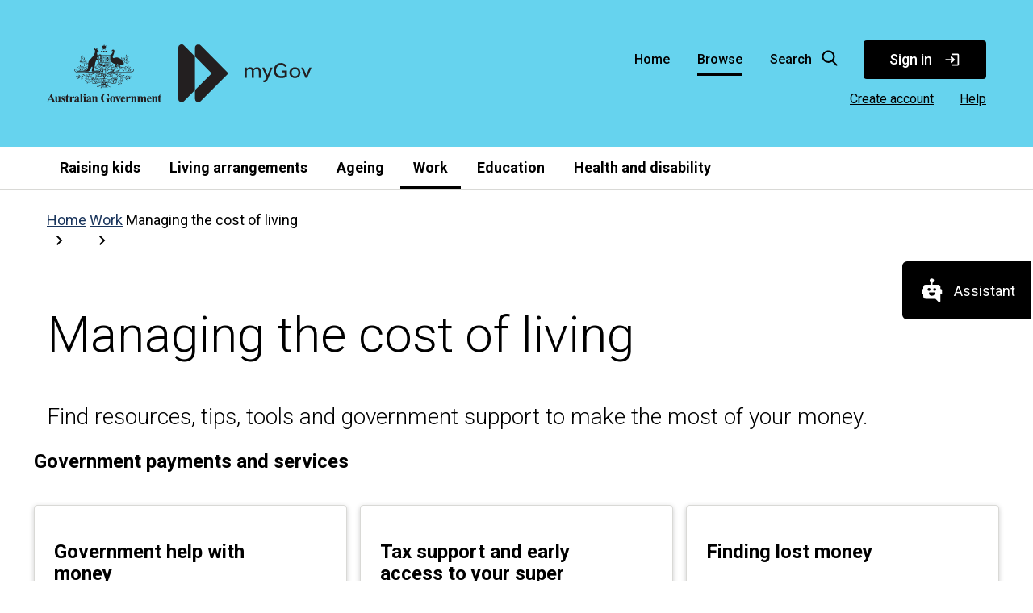

--- FILE ---
content_type: text/html;charset=utf-8
request_url: https://my.gov.au/en/services/work/managing-the-cost-of-living
body_size: 11218
content:

<!DOCTYPE HTML>
<html lang="en">
    <head>
    <meta charset="UTF-8"/>
    <title>Managing the cost of living | myGov</title>
    
    <meta name="description" content="Find resources, tips, tools and government support to make the most of your money."/>
    <meta name="template" content="landing-page-template"/>
    <meta name="viewport" content="width=device-width, initial-scale=1"/>
    

    
    
<link rel="canonical" href="https://my.gov.au/en/services/work/managing-the-cost-of-living"/>


    

<script> var serviceConfig = {"baseDomain":"https://apigw.my.gov.au/mygov/ext","logoutEndpoint":"https://my.gov.au/logout-callback","oidcAuthority":"https://login.my.gov.au","oidcRedirectUri":"https://my.gov.au/auth-callback","isAuthoringEnv":false,"client_id":"mygov-citizen-portal","routes":{"successfulLoginRedirect":"/en/myaccount/dashboard","homepageRedirect":"/en","invalidRequestsRedirect":"/error/500","serverErrorRedirect":"/error/500"},"metadata":{"issuer":"https://login.my.gov.au","jwks_uri":"https://login.my.gov.au/mga/sps/oauth/oauth20/jwks/MYGOV-OIDC-RS256","userinfo_endpoint":"https://login.my.gov.au/mga/sps/oauth/oauth20/userinfo","authorization_endpoint":"https://login.my.gov.au/mga/sps/oauth/oauth20/authorize","token_endpoint":"https://login.my.gov.au/mga/sps/oauth/oauth20/token","end_session_endpoint":"https://login.my.gov.au/mga/sps/authsvc/policy/slo"},"unauthenticatedRedirect":"https://my.gov.au","kickOffsIdentityLoginEndpoint":"https://login.my.gov.au/mga/sps/oidc/rp/MYGOV/kickoff/login","atoEndPoint":null,"myGovGreenUrl":null,"greenLoginPortal":false,"isOutage":false,"logoutRedirectEndpoint":"https://my.gov.au/logout-redirect","initAllowedIdleTimeMs":600000};</script>


<script> var transitionModalConfig = {"header":"You're leaving myGov Beta","subHeading":"","body":"Select Continue to complete this task in your account.","ctaLabel":"Continue","closeLabel":"Cancel"};</script>



    
        <script>
        	var MEMBER_SERVICES_LOGO_URLS = [{"member_service_id":"CLK","name":"Centrelink","logoUrl":"/content/dam/mygov/images/member-services/icons/Centrelink.svg"},{"member_service_id":"JOBS","name":"Workforce Australia","logoUrl":"/content/dam/mygov/images/member-services/icons/JobActive_40x40px.svg"},{"member_service_id":"ATO","name":"Australian Taxation Office","logoUrl":"/content/dam/mygov/images/member-services/icons/ATO@2x.png"},{"member_service_id":"MCA","name":"Medicare","logoUrl":"/content/dam/mygov/images/member-services/icons/Medicare@2x.png"}]
        </script>
        <script>
        	var LINKED_SERVICES_LOGO_URLS = [{"service_id":"HOMEPAGE.CLK.SSO.URL","logoUrl":"/content/dam/mygov/images/member-services/icons/Centrelink.svg"},{"service_id":"HOMEPAGE.DESE.SSO.URL","logoUrl":"/content/dam/mygov/images/member-services/icons/JobActive_40x40px.svg"},{"service_id":"HOMEPAGE.ATO.SSO.URL","logoUrl":"/content/dam/mygov/images/member-services/icons/ATO@2x.png"},{"service_id":"HOMEPAGE.MCA.SSO.URL","logoUrl":"/content/dam/mygov/images/member-services/icons/Medicare@2x.png"}]
        </script>
        <script>
        	var metadataLinkedServiceList = {"count":1,"metadata":[{"member_services":[{"member_service_id":"REDR","name":"National Redress Scheme","supported_features":[{"feature_id":"mygov.inbox","status":"ACTIVE"},{"feature_id":"front.chnl.linking","status":"ACTIVE"}],"supported_endpoints":[{"endpoint_id":"HOMEPAGE.REDR.SSO.URL","name":"National Redress Scheme","type":"SSO.URL","value":"https://apply.nationalredress.gov.au/sso/sps/oidc/rp/redress/kickoff/mygov?action=idplogin&origin=MYGOV&return_uri=https://my.gov.au/en/myaccount/dashboard"},{"endpoint_id":"HOMEPAGE.REDR.LINK.URL","name":"National Redress Scheme","type":"LINK.URL","value":"https://apply.nationalredress.gov.au/sso/sps/oidc/rp/redress/kickoff/mygov?action=linking&origin=MYGOV&return_uri=https%3a%2f%2fmy.gov.au%2fen%2fmyaccount%2fprofile%2flinked-services%23%2fmember-services"},{"endpoint_id":"HOMEPAGE.REDR.UNLINK.URL","name":"National Redress Scheme","type":"UNLINK.URL","value":"https://apply.nationalredress.gov.au/sso/sps/oidc/rp/redress/kickoff/mygovunlink?action=unlink&return_uri=https%3a%2f%2fmy.gov.au%2fen%2fmyaccount%2fprofile%2flinked-services%23%2fmember-services%3fACTION%3dUNLINK%26AGENCY%3dREDR"}]},{"member_service_id":"CLK","name":"Centrelink","supported_features":[{"feature_id":"mygov.inbox","status":"ACTIVE"},{"feature_id":"front.chnl.linking","status":"ACTIVE"},{"feature_id":"tuo","status":"ACTIVE"},{"feature_id":"profile.sync","status":"ACTIVE"},{"feature_id":"profile.required","status":"ACTIVE"},{"feature_id":"profile.provider","status":"ACTIVE"}],"supported_endpoints":[{"endpoint_id":"FAMILIES.CLK.SSO.URL","name":"Families","type":"SSO.URL","value":"https://centrelink.gov.au/sso/sps/oidc/rp/clkcust/kickoff/mygov?origin=MYGOV&Target=/apps/custonline_entry/online-claims/make-a-claim/life-event-details/families&return_uri=https://my.gov.au/en/myaccount/dashboard"},{"endpoint_id":"OTHER.CLK.SSO.URL","name":"Other","type":"SSO.URL","value":"https://centrelink.gov.au/sso/sps/oidc/rp/clkcust/kickoff/mygov?origin=MYGOV&Target=/apps/custonline_entry/online-claims/make-a-claim/life-event-details/other&return_uri=https://my.gov.au/en/myaccount/dashboard"},{"endpoint_id":"HOMEPAGE.CLK.SSO.URL","name":"Centrelink","type":"SSO.URL","value":"https://centrelink.gov.au/sso/sps/oidc/rp/clkcust/kickoff/mygov?origin=MYGOV&return_uri=https://my.gov.au/en/myaccount/dashboard"},{"endpoint_id":"CARERS.CLK.SSO.URL","name":"Carers","type":"SSO.URL","value":"https://centrelink.gov.au/sso/sps/oidc/rp/clkcust/kickoff/mygov?origin=MYGOV&Target=/apps/custonline_entry/online-claims/make-a-claim/life-event-details/carers&return_uri=https://my.gov.au/en/myaccount/dashboard"},{"endpoint_id":"JOBSEEKER.CLK.SSO.URL","name":"JobSeeker Payment","type":"SSO.URL","value":"https://centrelink.gov.au/sso/sps/oidc/rp/clkcust/kickoff/mygov?origin=MYGOV&Target=/apps/custonline_entry/online-claims/make-a-claim/life-event-details/looking-for-work&return_uri=https://my.gov.au/en/myaccount/dashboard"},{"endpoint_id":"DISABILITY.CLK.SSO.URL","name":"Disability","type":"SSO.URL","value":"https://centrelink.gov.au/sso/sps/oidc/rp/clkcust/kickoff/mygov?origin=MYGOV&Target=/apps/custonline_entry/online-claims/make-a-claim/life-event-details/disabled-ill-injured&return_uri=https://my.gov.au/en/myaccount/dashboard"},{"endpoint_id":"SENIORS.CLK.SSO.URL","name":"Seniors","type":"SSO.URL","value":"https://centrelink.gov.au/sso/sps/oidc/rp/clkcust/kickoff/mygov?origin=MYGOV&Target=/apps/custonline_entry/online-claims/make-a-claim/life-event-details/seniors&return_uri=https://my.gov.au/en/myaccount/dashboard"},{"endpoint_id":"HOMEPAGE.CLK.UNLINK.URL","name":"Centrelink","type":"UNLINK.URL","value":"https://www.centrelink.gov.au/sso/sps/oidc/rp/clkcust/kickoff/mygovunlink?origin=MYGOV&return_uri=https%3a%2f%2fmy.gov.au%2fen%2fmyaccount%2fprofile%2flinked-services%23%2fmember-services%3fACTION%3dUNLINK%26AGENCY%3dCLK"},{"endpoint_id":"HOMEPAGE.CLK.LINK.URL","name":"Centrelink","type":"LINK.URL","value":"https://centrelink.gov.au/sso/sps/oidc/rp/clkcust/kickoff/mygov?origin=MYGOV&return_uri=https%3a%2f%2fmy.gov.au%2fen%2fmyaccount%2fprofile%2flinked-services%23%2fmember-services"},{"endpoint_id":"CRISIS.CLK.SSO.URL","name":"Crisis","type":"SSO.URL","value":"https://centrelink.gov.au/sso/sps/oidc/rp/clkcust/kickoff/mygov?origin=MYGOV&Target=/apps/custonline_entry/online-claims/make-a-claim/life-event-details/crisis&return_uri=https://my.gov.au/en/myaccount/dashboard"},{"endpoint_id":"STUDENTS.CLK.SSO.URL","name":"Students","type":"SSO.URL","value":"https://centrelink.gov.au/sso/sps/oidc/rp/clkcust/kickoff/mygov?origin=MYGOV&Target=/apps/custonline_entry/online-claims/make-a-claim/life-event-details/students&return_uri=https://my.gov.au/en/myaccount/dashboard"}]},{"member_service_id":"MCA","name":"Medicare","supported_features":[{"feature_id":"profile.provider","status":"ACTIVE"},{"feature_id":"mygov.inbox","status":"ACTIVE"},{"feature_id":"profile.sync","status":"ACTIVE"},{"feature_id":"profile.required","status":"ACTIVE"},{"feature_id":"tuo","status":"ACTIVE"},{"feature_id":"dynamic.mygov.inbox","status":"ACTIVE"},{"feature_id":"front.chnl.linking","status":"ACTIVE"}],"supported_endpoints":[{"endpoint_id":"HOMEPAGE.MCA.UNLINK.URL","name":"Medicare","type":"UNLINK.URL","value":"https://www2.medicareaustralia.gov.au/moasso/sps/oidc/rp/moa/kickoff/mygovunlink?origin=MYGOV&iss=https://login.my.gov.au&return_uri=https%3a%2f%2fmy.gov.au%2fen%2fmyaccount%2fprofile%2flinked-services%23%2fmember-services%3fACTION%3dUNLINK%26AGENCY%3dMCA"},{"endpoint_id":"IMMUNISATION.MCA.SSO.URL","name":"Immunisation","type":"SSO.URL","value":"https://www2.medicareaustralia.gov.au/moasso/sps/oidc/rp/moa/kickoff/mygov?target_link_uri=%2Fmoaonline%2F%23%2Fair%2Fimmunisationhistory&origin=MYGOV&return_uri=https://my.gov.au/en/myaccount/dashboard"},{"endpoint_id":"HOMEPAGE.MCA.LINK.URL","name":"Medicare","type":"LINK.URL","value":"https://www2.medicareaustralia.gov.au/moasso/sps/oidc/rp/moa/kickoff/mygov?origin=MYGOV&return_uri=https%3a%2f%2fmy.gov.au%2fen%2fmyaccount%2fprofile%2flinked-services%23%2fmember-services"},{"endpoint_id":"HOMEPAGE.MCA.SSO.URL","name":"Medicare","type":"SSO.URL","value":"https://www2.medicareaustralia.gov.au/moasso/sps/oidc/rp/moa/kickoff/mygov?origin=MYGOV&return_uri=https://my.gov.au/en/myaccount/dashboard"}]},{"member_service_id":"ABS","name":"Australian Bureau of Statistics","supported_features":[{"feature_id":"mygov.inbox","status":"ACTIVE"}]},{"member_service_id":"LENS","name":"myGov","supported_features":[{"feature_id":"mygov.inbox","status":"ACTIVE"}]},{"member_service_id":"IHI","name":"Individual Healthcare Identifiers service","supported_features":[{"feature_id":"mygov.inbox","status":"ACTIVE"},{"feature_id":"front.chnl.linking","status":"ACTIVE"}],"supported_endpoints":[{"endpoint_id":"HOMEPAGE.IHI.UNLINK.URL","name":"Individual Healthcare Identifiers service","type":"UNLINK.URL","value":"https://ihis.servicesaustralia.gov.au/sso/sps/oidc/rp/ihi/kickoff/mygov?target_link_uri=/ihi/unlink&return_uri=https%3a%2f%2fmy.gov.au%2fen%2fmyaccount%2fprofile%2flinked-services%23%2fmember-services%3fACTION%3dUNLINK%26AGENCY%3dIHI"},{"endpoint_id":"HOMEPAGE.IHI.SSO.URL","name":"Individual Healthcare Identifiers service","type":"SSO.URL","value":"https://ihis.servicesaustralia.gov.au/sso/sps/oidc/rp/ihi/kickoff/mygov?origin=MYGOV&return_uri=https://my.gov.au/en/myaccount/dashboard"},{"endpoint_id":"HOMEPAGE.IHI.LINK.URL","name":"Individual Healthcare Identifiers service","type":"LINK.URL","value":"https://ihis.servicesaustralia.gov.au/sso/sps/oidc/rp/ihi/kickoff/mygov?origin=MYGOV&return_uri=https%3a%2f%2fmy.gov.au%2fen%2fmyaccount%2fprofile%2flinked-services%23%2fmember-services"}]},{"member_service_id":"AGED","name":"My Aged Care","supported_features":[{"feature_id":"front.chnl.linking","status":"ACTIVE"}],"supported_endpoints":[{"endpoint_id":"HOMEPAGE.AGED.LINK.URL","name":"My Aged Care","type":"LINK.URL","value":"https://sts.health.gov.au/myac/link?origin=MYGOV&return_uri=https%3a%2f%2fmy.gov.au%2fen%2fmyaccount%2fprofile%2flinked-services%23%2fmember-services"},{"endpoint_id":"HOMEPAGE.AGED.UNLINK.URL","name":"My Aged Care","type":"UNLINK.URL","value":"https://sts.health.gov.au/myac/unlink?return_uri=https%3a%2f%2fmy.gov.au%2fen%2fmyaccount%2fprofile%2flinked-services%23%2fmember-services%3fACTION%3dUNLINK%26AGENCY%3dAGED"},{"endpoint_id":"HOMEPAGE.AGED.SSO.URL","name":"My Aged Care","type":"SSO.URL","value":"https://sts.health.gov.au/myac?origin=MYGOV&return_uri=https://my.gov.au/en/myaccount/dashboard"}]},{"member_service_id":"NCSR","name":"National Cancer Screening Register","supported_features":[{"feature_id":"front.chnl.linking","status":"ACTIVE"}],"supported_endpoints":[{"endpoint_id":"HOMEPAGE.NCSR.UNLINK.URL","name":"National Cancer Screening Register","type":"UNLINK.URL","value":"https://login.my.gov.au/sso/sps/authsvc/policy/redirect?client_id=u3kAbhpiUjo74366u7Uf&action=unlink&return_uri=https%3a%2f%2fmy.gov.au%2fen%2fmyaccount%2fprofile%2flinked-services%23%2fmember-services%3fACTION%3dUNLINK%26AGENCY%3dNCSR"},{"endpoint_id":"HOMEPAGE.NCSR.SSO.URL","name":"National Cancer Screening Register","type":"SSO.URL","value":"https://participant.ncsr.gov.au/NcsrParticipant/mygov/login?origin=MYGOV&return_uri=https://my.gov.au/en/myaccount/dashboard"},{"endpoint_id":"HOMEPAGE.NCSR.LINK.URL","name":"National Cancer Screening Register","type":"LINK.URL","value":"https://login.my.gov.au/sso/sps/authsvc/policy/redirect?client_id=u3kAbhpiUjo74366u7Uf&action=link&return_uri=https%3a%2f%2fmy.gov.au%2fen%2fmyaccount%2fprofile%2flinked-services%23%2fmember-services"}]},{"member_service_id":"YCR","name":"Your Career","supported_features":[{"feature_id":"front.chnl.linking","status":"ACTIVE"}],"supported_endpoints":[{"endpoint_id":"HOMEPAGE.YCR.UNLINK.URL","name":"Your Career","type":"UNLINK.URL","value":"https://portal.yourcareer.gov.au/profile/unlink-mygov"},{"endpoint_id":"HOMEPAGE.YCR.LINK.URL","name":"Your Career","type":"LINK.URL","value":"https://portal.yourcareer.gov.au/profile/?autologin=student&source=mygov"},{"endpoint_id":"HOMEPAGE.YCR.SSO.URL","name":"Your Career","type":"SSO.URL","value":"https://portal.yourcareer.gov.au/profile/?autologin=student&source=mygov"}]},{"member_service_id":"JOBS","name":"Workforce Australia","supported_features":[{"feature_id":"front.chnl.linking","status":"ACTIVE"},{"feature_id":"tuo","status":"ACTIVE"}],"supported_endpoints":[{"endpoint_id":"HOMEPAGE.JOBS.SSO.URL","name":"Workforce Australia","type":"SSO.URL","value":"https://www.workforceaustralia.gov.au/individuals/sign-in?origin=MYGOV&return_uri=https://my.gov.au/en/myaccount/dashboard"},{"endpoint_id":"HOMEPAGE.JOBS.LINK.URL","name":"Workforce Australia","type":"LINK.URL","value":"https://www.workforceaustralia.gov.au/individuals/sign-in?origin=MYGOV&return_uri=https%3a%2f%2fmy.gov.au%2fen%2fmyaccount%2fprofile%2flinked-services%23%2fmember-services"},{"endpoint_id":"HOMEPAGE.JOBS.UNLINK.URL","name":"Workforce Australia","type":"UNLINK.URL","value":"https://login.my.gov.au/sso/sps/authsvc/policy/redirect?action=samlunlink&partner=http://auth.dis.gov.au/adfs/services/trust&return_uri=https%3a%2f%2fmy.gov.au%2fen%2fmyaccount%2fprofile%2flinked-services%23%2fmember-services%3fACTION%3dUNLINK%26AGENCY%3dJOBS"}]},{"member_service_id":"EHR","name":"My Health Record","supported_features":[{"feature_id":"mygov.inbox","status":"ACTIVE"},{"feature_id":"front.chnl.linking","status":"ACTIVE"}],"supported_endpoints":[{"endpoint_id":"HOMEPAGE.PCEHR.UNLINK.URL","name":"My Health Record","type":"UNLINK.URL","value":"https://myrecord.ehealth.gov.au/unlinkmhr?origin=MYGOV&return_uri=https%3a%2f%2fmy.gov.au%2fen%2fmyaccount%2fprofile%2flinked-services%23%2fmember-services%3fACTION%3dUNLINK%26AGENCY%3dEHR"},{"endpoint_id":"HOMEPAGE.PCEHR.LINK.URL","name":"My Health Record","type":"LINK.URL","value":"https://myrecord.ehealth.gov.au/portal?origin=MYGOV&return_uri=https%3a%2f%2fmy.gov.au%2fen%2fmyaccount%2fprofile%2flinked-services%23%2fmember-services"},{"endpoint_id":"HOMEPAGE.PCEHR.SSO.URL","name":"My Health Record","type":"SSO.URL","value":"https://myrecord.ehealth.gov.au/portal?origin=MYGOV&return_uri=https://my.gov.au/en/myaccount/dashboard"}]},{"member_service_id":"DOH_AP","name":"Department of Health Applications Portal","supported_features":[{"feature_id":"front.chnl.linking","status":"ACTIVE"}],"supported_endpoints":[{"endpoint_id":"HOMEPAGE.DOH.UNLINK.URL","name":"Department of Health Applications Portal","type":"UNLINK.URL","value":"https://sts.health.gov.au/mygov/unlink?origin=MYGOV&return_uri=https%3a%2f%2fmy.gov.au%2fen%2fmyaccount%2fprofile%2flinked-services%23%2fmember-services%3fACTION%3dUNLINK%26AGENCY%3dDOH"},{"endpoint_id":"HOMEPAGE.DOH_AP.SSO.URL","name":"Department of Health Applications Portal","type":"SSO.URL","value":"https://sts.health.gov.au/mygov?origin=MYGOV&return_uri=https://my.gov.au/en/myaccount/dashboard"},{"endpoint_id":"HOMEPAGE.DOH.LINK.URL","name":"Department of Health Applications Portal","type":"LINK.URL","value":"https://sts.health.gov.au/mygov/link?origin=MYGOV&return_uri=https%3a%2f%2fmy.gov.au%2fen%2fmyaccount%2fprofile%2flinked-services%23%2fmember-services"}]},{"member_service_id":"ADMS","name":"Apprenticeships Data Management System"},{"member_service_id":"DCA","name":"National Disability Insurance Scheme (NDIS)","supported_features":[{"feature_id":"front.chnl.linking","status":"ACTIVE"},{"feature_id":"mygov.inbox","status":"ACTIVE"}],"supported_endpoints":[{"endpoint_id":"HOMEPAGE.DCA.LINK.URL","name":"National Disability Insurance Scheme (NDIS)","type":"LINK.URL","value":"https://ciam.ndis.gov.au/am/XUI/?realm=alpha&authIndexType=service&authIndexValue=Participant%20Portal%20-%20Registration-Login"},{"endpoint_id":"HOMEPAGE.DCA.UNLINK.URL","name":"National Disability Insurance Scheme (NDIS)","type":"UNLINK.URL","value":"https://ciam.ndis.gov.au/am/XUI/?realm=alpha&authIndexType=service&authIndexValue=Participant%20Portal%20-%20Unlink"},{"endpoint_id":"HOMEPAGE.DCA.SSO.URL","name":"National Disability Insurance Scheme (NDIS)","type":"SSO.URL","value":"https://ciam.ndis.gov.au/am/XUI/?realm=alpha&authIndexType=service&authIndexValue=Participant%20Portal%20-%20Registration-Login"}]},{"member_service_id":"GOVPASSIDP","name":"Govpass IDP","supported_features":[{"feature_id":"profile.provider","status":"ACTIVE"}]},{"member_service_id":"MGV-ENHANCE","name":"myGov Enhancement Portal"},{"member_service_id":"CSA","name":"Child Support","supported_features":[{"feature_id":"mygov.inbox","status":"ACTIVE"},{"feature_id":"front.chnl.linking","status":"ACTIVE"}],"supported_endpoints":[{"endpoint_id":"HOMEPAGE.CSA.LINK.URL","name":"Child Support","type":"LINK.URL","value":"https://www.csaonline.gov.au/sso/sps/oidc/rp/childsupport/kickoff/mygov-sso?origin=MYGOV&return_uri=https%3a%2f%2fmy.gov.au%2fen%2fmyaccount%2fprofile%2flinked-services%23%2fmember-services"},{"endpoint_id":"HOMEPAGE.CSA.UNLINK.URL","name":"Child Support","type":"UNLINK.URL","value":"https://www.csaonline.gov.au/sso/sps/oidc/rp/childsupport/kickoff/mygov-unlink?origin=MYGOV&return_uri=https%3a%2f%2fmy.gov.au%2fen%2fmyaccount%2fprofile%2flinked-services%23%2fmember-services%3fACTION%3dUNLINK%26AGENCY%3dCSA"},{"endpoint_id":"HOMEPAGE.CSA.SSO.URL","name":"Child Support","type":"SSO.URL","value":"https://www.csaonline.gov.au/sso/sps/oidc/rp/childsupport/kickoff/mygov-sso?origin=MYGOV&return_uri=https://my.gov.au/en/myaccount/dashboard"}]},{"member_service_id":"USI","name":"Unique Student Identifier (USI)","supported_features":[{"feature_id":"front.chnl.linking","status":"ACTIVE"}],"supported_endpoints":[{"endpoint_id":"HOMEPAGE.USI.UNLINK.URL","name":"Unique Student Identifier (USI)","type":"UNLINK.URL","value":"https://portal.usi.gov.au/student/home/mygov-unlink?origin=MYGOV&return_uri=https%3a%2f%2fmy.gov.au%2fen%2fmyaccount%2fprofile%2flinked-services%23%2fmember-services%3fACTION%3dUNLINK%26AGENCY%3dUSI"},{"endpoint_id":"HOMEPAGE.USI.LINK.URL","name":"Unique Student Identifier (USI)","type":"LINK.URL","value":"https://portal.usi.gov.au/student/home/mygov-link?origin=MYGOV&return_uri=https%3a%2f%2fmy.gov.au%2fen%2fmyaccount%2fprofile%2flinked-services%23%2fmember-services"},{"endpoint_id":"HOMEPAGE.USI.SSO.URL","name":"Unique Student Identifier (USI)","type":"SSO.URL","value":"https://portal.usi.gov.au/student/home/mygov-login?origin=MYGOV&return_uri=https://my.gov.au/en/myaccount/dashboard"}]},{"member_service_id":"VICSRO","name":"State Revenue Office Victoria","supported_features":[{"feature_id":"front.chnl.linking","status":"ACTIVE"},{"feature_id":"mygov.inbox","status":"ACTIVE"},{"feature_id":"tuo","status":"ACTIVE"}],"supported_endpoints":[{"endpoint_id":"HOMEPAGE.VICSRO.UNLINK.URL","name":"State Revenue Office Victoria","type":"UNLINK.URL","value":"https://www.e-business.sro.vic.gov.au/eBusiness/mygov/unlink?return_uri=https%3a%2f%2fmy.gov.au%2fen%2fmyaccount%2fprofile%2flinked-services%23%2fmember-services%3fACTION%3dUNLINK%26AGENCY%3dVICSRO"},{"endpoint_id":"HOMEPAGE.VICSRO.SSO.URL","name":"State Revenue Office Victoria","type":"SSO.URL","value":"https://www.e-business.sro.vic.gov.au/eBusiness/mygov/login?origin=MYGOV&return_uri=https://my.gov.au/en/myaccount/dashboard"},{"endpoint_id":"HOMEPAGE.VICSRO.LINK.URL","name":"State Revenue Office Victoria","type":"LINK.URL","value":"https://www.e-business.sro.vic.gov.au/eBusiness/mygov/link?origin=MYGOV&return_uri=https%3a%2f%2fmy.gov.au%2fen%2fmyaccount%2fprofile%2flinked-services%23%2fmember-services"}]},{"member_service_id":"VIC_DHHS","name":"HousingVic Online Services","supported_features":[{"feature_id":"mygov.inbox","status":"ACTIVE"},{"feature_id":"front.chnl.linking","status":"ACTIVE"}],"supported_endpoints":[{"endpoint_id":"HOMEPAGE.VIC_DHHS.SSO.URL","name":"HousingVic Online Services","type":"SSO.URL","value":"https://services.housing.vic.gov.au/"},{"endpoint_id":"HOMEPAGE.VIC_DHHS.LINK.URL","name":"HousingVic Online Services","type":"LINK.URL","value":"https://services.housing.vic.gov.au/account/link"},{"endpoint_id":"HOMEPAGE.VIC_DHHS.UNLINK.URL","name":"HousingVic Online Services","type":"UNLINK.URL","value":"https://services.housing.vic.gov.au/account/unlink"}]},{"member_service_id":"EXCHGE","name":"myGov Identity Hub","supported_features":[{"feature_id":"identity.provider","status":"ACTIVE"}],"supported_endpoints":[{"endpoint_id":"HOMEPAGE.EXCHGE.LINK.URL","name":"myGov Identity Hub","type":"LINK.URL","value":"https://login.my.gov.au/mga/sps/oidc/rp/MYGOV/kickoff/link?target_link_uri=/account"}]},{"member_service_id":"SSOTH","name":"myGov Test Harness"},{"member_service_id":"DVA","name":"Department of Veterans' Affairs","supported_features":[{"feature_id":"mygov.inbox","status":"ACTIVE"},{"feature_id":"front.chnl.linking","status":"ACTIVE"}],"supported_endpoints":[{"endpoint_id":"HOMEPAGE.DVA.SSO.URL","name":"Department of Veterans' Affairs","type":"SSO.URL","value":"https://myservice.dva.gov.au/sso/sps/oidc/rp/veterans/kickoff/mygov?action=idplogin&origin=MYGOV&return_uri=https://my.gov.au/en/myaccount/dashboard"},{"endpoint_id":"HOMEPAGE.DVA.LINK.URL","name":"Department of Veterans' Affairs","type":"LINK.URL","value":"https://myservice.dva.gov.au/sso/sps/oidc/rp/veterans/kickoff/mygov?action=linking&origin=MYGOV&return_uri=https%3a%2f%2fmy.gov.au%2fen%2fmyaccount%2fprofile%2flinked-services%23%2fmember-services"},{"endpoint_id":"HOMEPAGE.DVA.UNLINK.URL","name":"Department of Veterans' Affairs","type":"UNLINK.URL","value":"https://myservice.dva.gov.au/sso/sps/oidc/rp/veterans/kickoff/mygovunlink?action=unlinking&origin=MYGOV&return_uri=https%3a%2f%2fmy.gov.au%2fen%2fmyaccount%2fprofile%2flinked-services%23%2fmember-services%3fACTION%3dUNLINK%26AGENCY%3dDVA"}]},{"member_service_id":"VICPAYMENTS","name":"Victorian Concessions and Allowances","supported_features":[{"feature_id":"front.chnl.linking","status":"ACTIVE"}],"supported_endpoints":[{"endpoint_id":"HOMEPAGE.VICPAYMENTS.LINK.URL","name":"Victorian Concessions and Allowances","type":"LINK.URL","value":"https://portal.concessionsandallowances.vic.gov.au/account/link?origin=MYGOV&return_uri=https://my.gov.au/en/myaccount/profile/linked-services#/member-services"},{"endpoint_id":"HOMEPAGE.VICPAYMENTS.UNLINK.URL","name":"Victorian Concessions and Allowances","type":"UNLINK.URL","value":"https://portal.concessionsandallowances.vic.gov.au/account/unlink?origin=MYGOV&return_uri=https://my.gov.au/en/myaccount/profile/linked-services#/member-services?ACTION=UNLINK&AGENCY=VICPAYMENTS"},{"endpoint_id":"HOMEPAGE.VICPAYMENTS.SSO.URL","name":"Victorian Concessions and Allowances","type":"SSO.URL","value":"https://portal.concessionsandallowances.vic.gov.au/?origin=MYGOV&return_uri=https://my.gov.au/en/myaccount/dashboard"}]},{"member_service_id":"ATO","name":"Australian Taxation Office","supported_features":[{"feature_id":"tuo","status":"ACTIVE"},{"feature_id":"profile.sync","status":"ACTIVE"},{"feature_id":"profile.provider","status":"ACTIVE"},{"feature_id":"front.chnl.linking","status":"ACTIVE"},{"feature_id":"profile.required","status":"ACTIVE"},{"feature_id":"mygov.inbox","status":"ACTIVE"}],"supported_endpoints":[{"endpoint_id":"HOMEPAGE.ATO.UNLINK.URL","name":"Australian Taxation Office","type":"UNLINK.URL","value":"https://login.my.gov.au/sso/sps/oidc/rp/ato/kickoff/unlink?origin=MYGOV&return_uri=https%3a%2f%2fmy.gov.au%2fen%2fmyaccount%2fprofile%2flinked-services%23%2fmember-services%3fACTION%3dUNLINK%26AGENCY%3dATO"},{"endpoint_id":"HOMEPAGE.ATO.SSO.URL","name":"Australian Taxation Office","type":"SSO.URL","value":"https://onlineservices.ato.gov.au/?identityprovider=mygovid_beta&origin=MYGOV&return_uri=https://my.gov.au/en/myaccount/dashboard"},{"endpoint_id":"HOMEPAGE.ATO.LINK.URL","name":"Australian Taxation Office","type":"LINK.URL","value":"https://onlineservices.ato.gov.au/?identityprovider=mygovid_beta&return_uri=https%3a%2f%2fmy.gov.au%2fen%2fmyaccount%2fprofile%2flinked-services%23%2fmember-services"}]}]}]}

        </script>
        <script>
        	var singleLogOutModal = {"preparingModalHeader":"Preparing to sign you out.","sloModalHeader":"Sign out of myGov","sloModalDescription":"<p>We'll also sign you out of:</p>\r\n<p>%services%</p>\r\n<p>Please make sure you've saved any changes before you sign out. Unsaved changes may be lost.</p>\r\n","signOutCTALabel":"Sign out","cancelCTALabel":"Cancel"}
        </script>
    



    





    
<link rel="stylesheet" href="/etc.clientlibs/servicesaustralia/clientlibs/clientlib-base.min.ACSHASHd41d8cd98f00b204e9800998ecf8427e.css" type="text/css">




    
<link rel="stylesheet" href="/etc.clientlibs/servicesaustralia/clientlibs/clientlib-grid.min.ACSHASHdb9d5e7c7d577c192bea16da014631a9.css" type="text/css">







<base id="baseHref" href="/en/services/work/managing-the-cost-of-living" data-repo-path="/content/mygov/en/services/work/managing-the-cost-of-living"/>











<meta property="og:title" content="Managing the cost of living"/>
<meta property="og:description" content="Find resources, tips, tools and government support to make the most of your money."/>
<meta property="og:url" content="https://my.gov.au:443/content/mygov/en/services/work/managing-the-cost-of-living.html"/>
<meta property="og:type" content="website"/>
<meta property="og:site_name" content="myGov"/>

      <meta property="og:image" content="https://my.gov.au/content/dam/mygov/public/images/featured/myGov-link-preview-image.png"/>
      <meta property="twitter:image" content="https://my.gov.au/content/dam/mygov/public/images/featured/myGov-link-preview-image.png"/>

<meta content="true" name="HandheldFriendly"/>
<meta content="width" name="MobileOptimized"/>
<meta content="yes" name="apple-mobile-web-app-capable"/>
<meta content="black" name="apple-mobile-web-app-status-bar-style"/>
<meta content="yes" name="mobile-web-app-capable"/>
<meta content="IE=edge" http-equiv="X-UA-Compatible"/>




    
        <meta name="apple-itunes-app" content="app-id=938033081"/>
    
    
    <meta name="smartbanner:title" content="myGov app"/>
    <meta name="smartbanner:author" content="&amp;#8203;"/>
    <meta name="smartbanner:price" content="&amp;#8203;"/>
    <meta name="smartbanner:price-suffix-apple" content="Download and use the app"/>
    <meta name="smartbanner:price-suffix-google" content="Download and use the app"/>
    <meta name="smartbanner:icon-apple" content="/content/dam/mygov/icons/appLogo.png"/>
    <meta name="smartbanner:icon-google" content="/content/dam/mygov/icons/appLogo.png"/>
    <meta name="smartbanner:button" content="View"/>
    <meta name="smartbanner:button-url-apple" content="https://apps.apple.com/au/app/id938033081"/>
    <meta name="smartbanner:button-url-google" content="https://play.google.com/store/apps/details?id=au.gov.mygov.mygovapp"/>
    <meta name="smartbanner:enabled-platforms" content="android,ios"/>
    <meta name="smartbanner:close-label" content="Close"/>
    <meta name="smartbanner:exclude-user-agent-regex" content="((iPhone|iPad|iPod).+Version.+Safari|myGovApp)"/>

  



<link href="https://fonts.googleapis.com/css?family=Montserrat:200,400,700%7CRoboto:300,400,500,700,900&display=swap" rel="stylesheet"/>


<link rel="apple-touch-icon" sizes="180x180" href="/content/dam/mygov/public/images/brand/icon-180x180.png" type="image/png"/>
<link rel="apple-touch-icon" sizes="152x152" href="/content/dam/mygov/public/images/brand/icon-152x152.png" type="image/png"/>
<link rel="apple-touch-icon" sizes="144x144" href="/content/dam/mygov/public/images/brand/icon-144x144.png" type="image/png"/>
<link rel="apple-touch-icon" sizes="120x120" href="/content/dam/mygov/public/images/brand/icon-120x120.png" type="image/png"/>
<link rel="apple-touch-icon" sizes="114x114" href="/content/dam/mygov/public/images/brand/icon-114x114.png" type="image/png"/>
<link rel="apple-touch-icon" sizes="76x76" href="/content/dam/mygov/public/images/brand/icon-76x76.png" type="image/png"/>
<link rel="apple-touch-icon" sizes="72x72" href="/content/dam/mygov/public/images/brand/icon-72x72.png" type="image/png"/>
<link rel="apple-touch-icon" sizes="60x60" href="/content/dam/mygov/public/images/brand/icon-60x60.png" type="image/png"/>

<link rel="icon" type="image/png" sizes="32x32" href="/content/dam/mygov/public/images/brand/favicon-32x32.png"/>
<link rel="icon" type="image/png" sizes="16x16" href="/content/dam/mygov/public/images/brand/favicon-16x16.png"/>





    
    
    

    

    


        <script type="text/javascript" src="/etc/clientlibs/dtm-reactor/ENa69e9337c93f4637bb73b8b41a20e64d/6e780ef169d7/db51359f8b2c/launch-3792184e5e46.min.js" async></script>


    
    
    <link rel="stylesheet" href="/etc.clientlibs/servicesaustralia-fed/clientlibs/imported.min.ACSHASHd41d8cd98f00b204e9800998ecf8427e.css" type="text/css">
<link rel="stylesheet" href="/etc.clientlibs/mygov-unauth-styles/clientlibs/styles.min.ACSHASH34654ae8d4e4c43937bc29ca8fd66d29.css" type="text/css">
<link rel="stylesheet" href="/etc.clientlibs/mygov-common/clientlibs/mygov.gui.kit.min.ACSHASH3d2ca875f2d5ab7a72e8ef586c7a7e1b.css" type="text/css">


    
    
    <script async src="/etc.clientlibs/core/wcm/components/commons/datalayer/v2/clientlibs/core.wcm.components.commons.datalayer.v2.min.ACSHASH1e0136bad0acfb78be509234578e44f9.js"></script>


    
    <script async src="/etc.clientlibs/core/wcm/components/commons/datalayer/acdl/core.wcm.components.commons.datalayer.acdl.min.ACSHASHbf921af342fd2c40139671dbf0920a1f.js"></script>



    
    
</head>
    <body class="landing-page base-page page basicpage page-mygov-landing" id="landing-page-c710dad2f8" data-cmp-link-accessibility-enabled data-cmp-link-accessibility-text="opens in a new tab" data-cmp-data-layer-enabled data-cmp-data-layer-name="adobeDataLayer">
        <script>
          var dataLayerName = 'adobeDataLayer' || 'adobeDataLayer';
          window[dataLayerName] = window[dataLayerName] || [];
          window[dataLayerName].push({
              page: JSON.parse("{\x22landing\u002Dpage\u002Dc710dad2f8\x22:{\x22@type\x22:\x22mygov\u002Dinfo\/components\/structure\/page\/landing\u002Dpage\x22,\x22repo:modifyDate\x22:\x222025\u002D12\u002D03T03:59:45Z\x22,\x22dc:title\x22:\x22Managing the cost of living\x22,\x22dc:description\x22:\x22Find resources, tips, tools and government support to make the most of your money.\x22,\x22xdm:template\x22:\x22\/conf\/mygov\u002Dinfo\/settings\/wcm\/templates\/landing\u002Dpage\u002Dtemplate\x22,\x22xdm:language\x22:\x22en\x22,\x22xdm:tags\x22:[],\x22repo:path\x22:\x22\/content\/mygov\/en\/services\/work\/managing\u002Dthe\u002Dcost\u002Dof\u002Dliving.html\x22}}"),
              event:'cmp:show',
              eventInfo: {
                  path: 'page.landing\u002Dpage\u002Dc710dad2f8'
              }
          });
        </script>
        
        
            

<div class="cmp-page__skiptomaincontent">
    <a class="cmp-page__skiptomaincontent-link" href="#main">Skip to main content</a>
</div>

    <link rel="stylesheet" href="/etc.clientlibs/core/wcm/components/page/v2/page/clientlibs/site/skiptomaincontent.min.ACSHASH696ce9a06faa733b225ffb8c05f16db9.css" type="text/css">



            
<div class="root container responsivegrid">

    
    <div id="container-f3f77ec7ec" class="cmp-container root responsivegrid">
        


<div class="aem-Grid aem-Grid--12 aem-Grid--default--12 ">
    
    <div class="global-banners aem-GridColumn aem-GridColumn--default--12"><div data-component="rc-global-banners" data-props='{&#34;messages&#34;:[],&#34;dismissLabel&#34;:&#34;Dismiss&#34;,&#34;bannerTypes&#34;:[],&#34;data&#34;:{&#34;@type&#34;:&#34;mygov-commons/components/global-banners&#34;},&#34;id&#34;:&#34;global-banners-e7d6620390&#34;,&#34;type&#34;:&#34;mygov-commons/components/global-banners&#34;}'>
</div>

    
</div>
<div class="header aem-GridColumn aem-GridColumn--default--12">
<header data-section="top_nav" class="cmp-custom-header">
    <div class="cmp-custom-header__content">
        <div class="cmp-custom-header__logo-container">
            <a href="/en">
                <img src="/content/dam/mygov/public/images/brand/myGov-logo-black.svg" alt="Australian Government and myGov logo" id="mobile-logo"/>
                <img src="/content/dam/mygov/public/images/brand/myGov-logo-cobranded-black.svg" alt="Australian Government and myGov logo" id="desktop-logo"/>
            </a>
        </div>
        <div class="cmp-custom-header__link-container">
            <div class="cmp-custom-header__link-container-upper">
                <ul class="cmp-custom-header__list-upper">
                    <li>
                        <div data-component="rc-auth-aware-link" data-props='{"dataUrl": "","resources":{&#34;authenticatedLink&#34;:{&#34;icon&#34;:&#34;&#34;,&#34;label&#34;:&#34;Home&#34;,&#34;link&#34;:&#34;/content/mygov/en/myaccount/dashboard&#34;,&#34;openInNewtab&#34;:false},&#34;unauthenticatedLink&#34;:{&#34;icon&#34;:&#34;&#34;,&#34;label&#34;:&#34;Home&#34;,&#34;link&#34;:&#34;/content/mygov/en&#34;,&#34;openInNewtab&#34;:false},&#34;enabledInAuthenticatedSpace&#34;:true,&#34;enabledInUnauthenticatedSpace&#34;:true,&#34;cssClasses&#34;:&#34;&#34;,&#34;isCreateAccountButton&#34;:false}}'></div>
                    </li>
                    <li>
                        <a class="cmp-custom-header__list-upper-active" href="/en/services"><span>Browse</span></a>
                    </li>
                    <li>
                        <a class="search-link" href="/en/search"><span>Search</span></a>
                    </li>
                </ul>
                <div class="cmp-custom-header__menu-container">
                    <button class="cmp-custom-header__menu-container__btn">
                        <span class="cmp-custom-header__menu-container__label" data-open-label="Menu" data-closed-label="Close">Menu</span>
                    </button>
                </div>
                <div><div class="sign-in-wrapper" data-component="rc-login-header" data-props="{&#34;navMenu&#34;:{&#34;items&#34;:[{&#34;icon&#34;:&#34;/content/dam/mygov/icons/small/ico-profile.svg&#34;,&#34;title&#34;:&#34;Profile&#34;,&#34;href&#34;:&#34;/content/mygov/en/myaccount/profile/personal-details&#34;,&#34;active&#34;:false},{&#34;icon&#34;:&#34;/content/dam/mygov/icons/small/ico-inbox.svg&#34;,&#34;title&#34;:&#34;Inbox&#34;,&#34;href&#34;:&#34;/content/mygov/en/myaccount/inbox&#34;,&#34;active&#34;:false},{&#34;icon&#34;:&#34;/content/dam/mygov/icons/small/ico-tasks.svg&#34;,&#34;title&#34;:&#34;Tasks&#34;,&#34;href&#34;:&#34;/content/mygov/en/myaccount/tasks&#34;,&#34;active&#34;:false},{&#34;icon&#34;:&#34;/content/dam/mygov/icons/small/ico-payments-and-claims.svg&#34;,&#34;title&#34;:&#34;Payments and claims&#34;,&#34;href&#34;:&#34;/content/mygov/en/myaccount/payments-claims/payments&#34;,&#34;active&#34;:false},{&#34;icon&#34;:&#34;/content/dam/mygov/icons/small/ico-linked-services.svg&#34;,&#34;title&#34;:&#34;Linked services&#34;,&#34;href&#34;:&#34;/content/mygov/en/myaccount/profile/linked-services&#34;,&#34;active&#34;:false},{&#34;icon&#34;:&#34;/content/dam/mygov/icons/small/ico-settings.svg&#34;,&#34;title&#34;:&#34;Account settings&#34;,&#34;href&#34;:&#34;/content/mygov/en/myaccount/settings/sign-in-settings&#34;,&#34;active&#34;:false}],&#34;logout&#34;:{&#34;icon&#34;:&#34;/content/dam/mygov/icons/small/ico-sign-out.svg&#34;,&#34;title&#34;:&#34;Sign out&#34;,&#34;href&#34;:&#34;/content/mygov/en&#34;}},&#34;loginUrl&#34;:&#34;/content/mygov/en/myaccount/dashboard.html&#34;,&#34;accountLabel&#34;:&#34;My account&#34;,&#34;signInLabel&#34;:&#34;Sign in&#34;,&#34;modal&#34;:{&#34;heading&#34;:&#34;Time out&#34;,&#34;body&#34;:&#34;&lt;p>You&#39;ve been on this page for at least 10 minutes.&lt;/p>\r\n&lt;p>For your security, we&#39;ll sign you out of myGov in &lt;b>5 minutes.&lt;/b>&lt;/p>\r\n&#34;,&#34;closeCta&#34;:&#34;Sign out&#34;,&#34;continueCta&#34;:&#34;Stay signed in&#34;,&#34;continueLongerCta&#34;:&#34;&#34;,&#34;idleWarningPeriodMs&#34;:300000,&#34;shortExtensionTimeMs&#34;:600000,&#34;longExtensionTimeMs&#34;:1500000}}">
</div></div>
            </div>
            <div class="cmp-custom-header__link-container-lower">
                <ul class="cmp-custom-header__list-lower">
                    <li>
                        <div data-component="rc-auth-aware-link" data-props='{"dataUrl": "","resources":{&#34;authenticatedLink&#34;:{&#34;icon&#34;:&#34;&#34;,&#34;label&#34;:&#34;&#34;,&#34;link&#34;:&#34;&#34;,&#34;openInNewtab&#34;:false},&#34;unauthenticatedLink&#34;:{&#34;icon&#34;:&#34;&#34;,&#34;label&#34;:&#34;Create account&#34;,&#34;link&#34;:&#34;/en/create-account&#34;,&#34;openInNewtab&#34;:false},&#34;enabledInAuthenticatedSpace&#34;:false,&#34;enabledInUnauthenticatedSpace&#34;:true,&#34;cssClasses&#34;:&#34;&#34;,&#34;isCreateAccountButton&#34;:true}}'></div>
                    </li>
                    
                        <li>
                            <a href="/en/about/help">Help</a>
                        </li>
                    
                </ul>
                
            </div>
        </div>
    </div>
    <div data-component="rc-toasts"></div>
</header>

<nav aria-label="Menu" data-section="sec_nav" class="top-navigation-bar">
    <ul role="list" class="top-navigation-bar__list">
        <li class="top-navigation-bar__item ">
            <a aria-current="false" href="/en/services/raising-kids" class="top-navigation-bar__link"><span>Raising kids</span></a>
        </li>
    
        <li class="top-navigation-bar__item ">
            <a aria-current="false" href="/en/services/living-arrangements" class="top-navigation-bar__link"><span>Living arrangements</span></a>
        </li>
    
        <li class="top-navigation-bar__item ">
            <a aria-current="false" href="/en/services/ageing" class="top-navigation-bar__link"><span>Ageing</span></a>
        </li>
    
        <li class="top-navigation-bar__item top-navigation-bar__item-active">
            <a aria-current="true" href="/en/services/work" class="top-navigation-bar__link"><span>Work</span></a>
        </li>
    
        <li class="top-navigation-bar__item ">
            <a aria-current="false" href="/en/services/education" class="top-navigation-bar__link"><span>Education</span></a>
        </li>
    
        <li class="top-navigation-bar__item ">
            <a aria-current="false" href="/en/services/health-and-disability" class="top-navigation-bar__link"><span>Health and disability</span></a>
        </li>
    </ul>
</nav>

<div>
<div data-component="rc-menu" data-props="{&#34;navItems&#34;:{&#34;signIn&#34;:{&#34;label&#34;:&#34;Sign in&#34;,&#34;path&#34;:&#34;/content/mygov/en/myaccount/dashboard&#34;,&#34;iconPath&#34;:&#34;/content/dam/mygov/icons/small/ico-sign-in.svg&#34;,&#34;active&#34;:false},&#34;signOut&#34;:{&#34;label&#34;:&#34;Sign out&#34;,&#34;path&#34;:&#34;/content/mygov/en&#34;,&#34;iconPath&#34;:&#34;/content/dam/mygov/icons/small/ico-sign-out.svg&#34;,&#34;active&#34;:false},&#34;createAccount&#34;:{&#34;label&#34;:&#34;Create account&#34;,&#34;path&#34;:&#34;/en/create-account&#34;,&#34;iconPath&#34;:&#34;/content/dam/mygov/profile-summary-icons/ico-tile-profile.svg&#34;,&#34;active&#34;:false},&#34;home&#34;:{&#34;label&#34;:&#34;Home&#34;,&#34;path&#34;:&#34;/content/mygov/en&#34;,&#34;iconPath&#34;:&#34;/content/dam/mygov/icons/small/ico-home.svg&#34;,&#34;active&#34;:false},&#34;authLinks&#34;:[{&#34;label&#34;:&#34;Profile&#34;,&#34;path&#34;:&#34;/content/mygov/en/myaccount/profile/personal-details&#34;,&#34;iconPath&#34;:&#34;/content/dam/mygov/icons/small/ico-profile.svg&#34;,&#34;active&#34;:false},{&#34;label&#34;:&#34;Inbox&#34;,&#34;path&#34;:&#34;/content/mygov/en/myaccount/inbox&#34;,&#34;iconPath&#34;:&#34;/content/dam/mygov/icons/small/ico-inbox.svg&#34;,&#34;active&#34;:false},{&#34;label&#34;:&#34;Tasks&#34;,&#34;path&#34;:&#34;/content/mygov/en/myaccount/tasks&#34;,&#34;iconPath&#34;:&#34;/content/dam/mygov/icons/small/ico-tasks.svg&#34;,&#34;active&#34;:false},{&#34;label&#34;:&#34;Payments and claims&#34;,&#34;path&#34;:&#34;/content/mygov/en/myaccount/payments-claims/payments&#34;,&#34;iconPath&#34;:&#34;/content/dam/mygov/icons/small/ico-payments-and-claims.svg&#34;,&#34;active&#34;:false},{&#34;label&#34;:&#34;Linked services&#34;,&#34;path&#34;:&#34;/content/mygov/en/myaccount/profile/linked-services&#34;,&#34;iconPath&#34;:&#34;/content/dam/mygov/icons/small/ico-linked-services.svg&#34;,&#34;active&#34;:false},{&#34;label&#34;:&#34;Account settings&#34;,&#34;path&#34;:&#34;/content/mygov/en/myaccount/settings/sign-in-settings&#34;,&#34;iconPath&#34;:&#34;/content/dam/mygov/icons/small/ico-settings.svg&#34;,&#34;active&#34;:false}],&#34;servicesLinks&#34;:{&#34;label&#34;:&#34;Browse&#34;,&#34;iconPath&#34;:&#34;/content/dam/mygov/icons/small/ico-browse.svg&#34;,&#34;links&#34;:[{&#34;label&#34;:&#34;Raising kids&#34;,&#34;path&#34;:&#34;/content/mygov/en/services/raising-kids&#34;,&#34;active&#34;:false},{&#34;label&#34;:&#34;Living arrangements&#34;,&#34;path&#34;:&#34;/content/mygov/en/services/living-arrangements&#34;,&#34;active&#34;:false},{&#34;label&#34;:&#34;Ageing&#34;,&#34;path&#34;:&#34;/content/mygov/en/services/ageing&#34;,&#34;active&#34;:false},{&#34;label&#34;:&#34;Work&#34;,&#34;path&#34;:&#34;/content/mygov/en/services/work&#34;,&#34;active&#34;:false},{&#34;label&#34;:&#34;Education&#34;,&#34;path&#34;:&#34;/content/mygov/en/services/education&#34;,&#34;active&#34;:false},{&#34;label&#34;:&#34;Health and disability&#34;,&#34;path&#34;:&#34;/content/mygov/en/services/health-and-disability&#34;,&#34;active&#34;:false}]},&#34;languages&#34;:{&#34;label&#34;:&#34;&#34;,&#34;iconPath&#34;:&#34;&#34;,&#34;links&#34;:[]},&#34;search&#34;:{&#34;label&#34;:&#34;Search&#34;,&#34;path&#34;:&#34;/content/mygov/en/search&#34;,&#34;iconPath&#34;:&#34;/content/dam/mygov/icons/small/ico-search.svg&#34;,&#34;active&#34;:false},&#34;accountSettings&#34;:{&#34;active&#34;:false},&#34;helpAndSupport&#34;:{&#34;label&#34;:&#34;Help&#34;,&#34;path&#34;:&#34;/content/mygov/en/about/help&#34;,&#34;iconPath&#34;:&#34;/content/dam/mygov/icons/small/ico-help.svg&#34;,&#34;active&#34;:false}}}"></div></div></div>
<div class="page-taxonomy aem-GridColumn aem-GridColumn--default--12">
<div data-cmp-data-layer="{&#34;page-taxonomy-a29f8b296b&#34;:{&#34;@type&#34;:&#34;mygov-info/components/structure/page-taxonomy&#34;}}">
</div>
</div>
<div class="main-container container responsivegrid aem-GridColumn aem-GridColumn--default--12">

    
    <main id="main" class="cmp-container root responsivegrid" role="main" data-section="content">
        


<div class="aem-Grid aem-Grid--12 aem-Grid--default--12 aem-Grid--xxs--12 aem-Grid--s--12 aem-Grid--xl--12 aem-Grid--xs--12 aem-Grid--l--12 aem-Grid--m--12 ">
    
    <div class="experiencefragment aem-GridColumn aem-GridColumn--default--12">
<div id="experiencefragment-b60d36314b" class="cmp-experiencefragment cmp-experiencefragment--digital-assistant">
<div class="container">
    <div class="root container responsivegrid">

    
    <div id="container-7f209fb5b5" class="cmp-container root responsivegrid">
        


<div class="aem-Grid aem-Grid--12 aem-Grid--default--12 ">
    
    <div class="digital-assistant aem-GridColumn aem-GridColumn--default--12"><div data-component="rc-digital-assistant" data-props="{&#34;title&#34;:&#34;Assistant&#34;,&#34;assistantIconPath&#34;:null,&#34;crossIcon&#34;:null,&#34;minimizeIcon&#34;:null,&#34;daUrl&#34;:&#34;https://login.my.gov.au/mga/sps/apiauthsvc/policy/virtualassistant&#34;,&#34;enabled&#34;:false}">
</div>

    
</div>

    
</div>

    </div>

    
</div>

</div>

</div>

    
</div>
<div class="breadcrumb aem-GridColumn--xxs--none aem-GridColumn--offset--xs--1 aem-GridColumn--default--none aem-GridColumn--xxs--10 aem-GridColumn--xl--8 aem-GridColumn--m--10 aem-GridColumn--xs--none aem-GridColumn--offset--default--2 aem-GridColumn--s--10 aem-GridColumn--l--8 aem-GridColumn--offset--l--2 aem-GridColumn--offset--xxs--1 aem-GridColumn--s--none aem-GridColumn--offset--xl--2 aem-GridColumn--l--none aem-GridColumn aem-GridColumn--default--8 aem-GridColumn--xs--10 aem-GridColumn--xl--none aem-GridColumn--offset--m--1 aem-GridColumn--m--none aem-GridColumn--offset--s--1"><gui-breadcrumbs id="breadcrumb-8fba235e33" class="mygov-breadcrumbs-responsive cmp-breadcrumb" aria-label="Breadcrumb" data-cmp-data-layer="{&#34;breadcrumb-8fba235e33&#34;:{&#34;@type&#34;:&#34;mygov-info/components/content/breadcrumb&#34;}}" itemscope itemtype="http://schema.org/BreadcrumbList">
          <gui-breadcrumb data-cmp-data-layer="{&#34;breadcrumb-8fba235e33-item-eb155fb9b6&#34;:{&#34;@type&#34;:&#34;mygov-info/components/content/breadcrumb/item&#34;,&#34;repo:modifyDate&#34;:&#34;2026-01-21T00:43:55Z&#34;,&#34;dc:title&#34;:&#34;Home&#34;,&#34;xdm:linkURL&#34;:&#34;/en&#34;}}" itemprop="itemListElement" itemscope itemtype="https://schema.org/ListItem">
            <gui-link>
               <a class="gui-breadcrumb-link" itemprop="item" data-cmp-clickable href="/en">
                         <span itemprop="name">Home</span>
               </a>
               <meta itemprop="position" content="1"/>
             </gui-link>
          </gui-breadcrumb>

          <gui-breadcrumb data-cmp-data-layer="{&#34;breadcrumb-8fba235e33-item-f2629b2ed6&#34;:{&#34;@type&#34;:&#34;mygov-info/components/content/breadcrumb/item&#34;,&#34;repo:modifyDate&#34;:&#34;2024-08-14T02:41:50Z&#34;,&#34;dc:title&#34;:&#34;Work&#34;,&#34;xdm:linkURL&#34;:&#34;/en/services/work&#34;}}" itemprop="itemListElement" itemscope itemtype="https://schema.org/ListItem">
            <gui-link>
               <a class="gui-breadcrumb-link" itemprop="item" data-cmp-clickable href="/en/services/work">
                         <span itemprop="name">Work</span>
               </a>
               <meta itemprop="position" content="2"/>
             </gui-link>
          </gui-breadcrumb>

          <gui-breadcrumb data-cmp-data-layer="{&#34;breadcrumb-8fba235e33-item-c710dad2f8&#34;:{&#34;@type&#34;:&#34;mygov-info/components/content/breadcrumb/item&#34;,&#34;repo:modifyDate&#34;:&#34;2025-12-03T04:19:25Z&#34;,&#34;dc:title&#34;:&#34;Managing the cost of living&#34;,&#34;xdm:linkURL&#34;:&#34;/en/services/work/managing-the-cost-of-living&#34;}}" itemprop="itemListElement" itemscope itemtype="https://schema.org/ListItem">
            <gui-link>
               <a class="gui-breadcrumb-link" itemprop="item" data-cmp-clickable>
                         <span itemprop="name">Managing the cost of living</span>
               </a>
               <meta itemprop="position" content="3"/>
             </gui-link>
          </gui-breadcrumb>
</gui-breadcrumbs>

    
<link rel="stylesheet" href="/etc.clientlibs/mygov-info/clientlibs/mygov.info.breadcrumb.min.ACSHASHcee3f81f7fb838f5fb63e7f2c1c716d6.css" type="text/css">
<script src="/etc.clientlibs/mygov-common/clientlibs/mygov.gui.kit.min.ACSHASHe86f283dfe55324775afd9a73e16e19c.js"></script>




    
</div>
<div class="page-title title aem-GridColumn--xxs--none aem-GridColumn--offset--xs--1 aem-GridColumn--default--none aem-GridColumn--xxs--10 aem-GridColumn--xl--8 aem-GridColumn--m--10 aem-GridColumn--xs--none aem-GridColumn--offset--default--2 aem-GridColumn--s--10 aem-GridColumn--l--8 aem-GridColumn--offset--l--2 aem-GridColumn--offset--xxs--1 aem-GridColumn--s--none aem-GridColumn--offset--xl--2 aem-GridColumn--l--none aem-GridColumn aem-GridColumn--default--8 aem-GridColumn--xs--10 aem-GridColumn--xl--none aem-GridColumn--offset--m--1 aem-GridColumn--m--none aem-GridColumn--offset--s--1"><div data-cmp-data-layer="{&#34;page-title-6bbc1e3feb&#34;:{&#34;@type&#34;:&#34;mygov-info/components/structure/page-title&#34;,&#34;dc:title&#34;:&#34;Managing the cost of living&#34;}}" id="page-title-6bbc1e3feb" class="cmp-title">
	
		
		<h1 class="cmp-title__text">Managing the cost of living</h1>
	
	
	<div class="cmp-title__subtitle">Find resources, tips, tools and government support to make the most of your money.</div>
</div>

    

</div>
<div class="container responsivegrid aem-GridColumn--xxs--none aem-GridColumn--offset--xs--1 aem-GridColumn--default--none aem-GridColumn--xxs--10 aem-GridColumn--xl--8 aem-GridColumn--m--10 aem-GridColumn--xs--none aem-GridColumn--offset--default--2 aem-GridColumn--s--10 aem-GridColumn--l--8 aem-GridColumn--offset--l--2 aem-GridColumn--offset--xxs--1 aem-GridColumn--s--none aem-GridColumn--offset--xl--2 aem-GridColumn--l--none aem-GridColumn aem-GridColumn--default--8 aem-GridColumn--xs--10 aem-GridColumn--xl--none aem-GridColumn--offset--m--1 aem-GridColumn--m--none aem-GridColumn--offset--s--1">

    
    <div id="container-63b09128d0" class="cmp-container root responsivegrid">
        


<div class="aem-Grid aem-Grid--8 aem-Grid--xxs--10 aem-Grid--default--8 aem-Grid--s--10 aem-Grid--xl--8 aem-Grid--xs--10 aem-Grid--l--8 aem-Grid--m--10 ">
    
    <div class="text l-container aem-GridColumn--xxs--10 aem-GridColumn aem-GridColumn--xl--8 aem-GridColumn--m--10 aem-GridColumn--default--8 aem-GridColumn--xs--10 aem-GridColumn--s--10 aem-GridColumn--l--8"><div data-cmp-data-layer="{&#34;text-7d22ed7d5e&#34;:{&#34;@type&#34;:&#34;mygov-common/components/core/text&#34;,&#34;repo:modifyDate&#34;:&#34;2025-12-03T03:57:32Z&#34;,&#34;xdm:text&#34;:&#34;&lt;h2>Government payments and services&lt;/h2>\r\n&#34;}}" id="text-7d22ed7d5e" class="cmp-text">
    <gui-rich-text variant="article">
        <h2>Government payments and services</h2>

    </gui-rich-text>
</div>

    


    
<link rel="stylesheet" href="/etc.clientlibs/mygov-common/clientlibs/mygov.common.text.min.ACSHASHc8648cd45db5b688567c4fa81b4b2df6.css" type="text/css">


</div>
<div class="list aem-GridColumn--xxs--10 aem-GridColumn aem-GridColumn--xl--8 aem-GridColumn--m--10 aem-GridColumn--default--8 aem-GridColumn--xs--10 aem-GridColumn--s--10 aem-GridColumn--l--8">

    
        
        
        
        
        
        <gui-tile-list class="cmp-list-gui" id="list-80ea189c09" data-cmp-data-layer="{&#34;list-80ea189c09&#34;:{&#34;@type&#34;:&#34;mygov-common/components/core/list&#34;,&#34;repo:modifyDate&#34;:&#34;2024-08-19T00:34:14Z&#34;}}" variant="3up">
            <gui-tile data-cmp-data-layer="{&#34;list-80ea189c09-item-da999e8b4f&#34;:{&#34;@type&#34;:&#34;mygov-info/components/content/list/item&#34;,&#34;repo:modifyDate&#34;:&#34;2025-12-03T04:19:21Z&#34;,&#34;dc:title&#34;:&#34;Government help with money&#34;,&#34;xdm:linkURL&#34;:&#34;/en/services/work/managing-the-cost-of-living/government-help-with-money&#34;}}">
    <a href="/en/services/work/managing-the-cost-of-living/government-help-with-money">
        
            
            <gui-tile-heading heading-text="Government help with money" heading-level="2"></gui-tile-heading>
            <gui-tile-content content-text="You may be eligible for a Centrelink payment, or other payments."></gui-tile-content>
            <gui-tile-actions part="actions">
                <gui-icon library="system" name="tile_action"></gui-icon>
            </gui-tile-actions>
        
    </a>
</gui-tile>
        
            <gui-tile data-cmp-data-layer="{&#34;list-80ea189c09-item-0292d3e906&#34;:{&#34;@type&#34;:&#34;mygov-info/components/content/list/item&#34;,&#34;repo:modifyDate&#34;:&#34;2024-08-19T00:27:38Z&#34;,&#34;dc:title&#34;:&#34;Tax support and early access to your super&#34;,&#34;xdm:linkURL&#34;:&#34;/en/services/work/managing-the-cost-of-living/tax-support-and-early-access-to-your-super&#34;}}">
    <a href="/en/services/work/managing-the-cost-of-living/tax-support-and-early-access-to-your-super">
        
            
            <gui-tile-heading heading-text="Tax support and early access to your super" heading-level="2"></gui-tile-heading>
            <gui-tile-content content-text="You may be able to set up a payment plan, or get extra time to lodge your return and pay your tax."></gui-tile-content>
            <gui-tile-actions part="actions">
                <gui-icon library="system" name="tile_action"></gui-icon>
            </gui-tile-actions>
        
    </a>
</gui-tile>
        
            <gui-tile data-cmp-data-layer="{&#34;list-80ea189c09-item-ba392fa91b&#34;:{&#34;@type&#34;:&#34;mygov-info/components/content/list/item&#34;,&#34;repo:modifyDate&#34;:&#34;2025-03-14T03:06:31Z&#34;,&#34;dc:title&#34;:&#34;Finding lost money&#34;,&#34;xdm:linkURL&#34;:&#34;/en/services/work/managing-the-cost-of-living/finding-lost-money&#34;}}">
    <a href="/en/services/work/managing-the-cost-of-living/finding-lost-money">
        
            
            <gui-tile-heading heading-text="Finding lost money" heading-level="2"></gui-tile-heading>
            <gui-tile-content content-text="You may have money waiting for you from bank accounts, investments, lost super or Medicare benefits."></gui-tile-content>
            <gui-tile-actions part="actions">
                <gui-icon library="system" name="tile_action"></gui-icon>
            </gui-tile-actions>
        
    </a>
</gui-tile>
        </gui-tile-list>
    
    
    
        <gui-link-list direction="horizontal" class="mygov-icon-link-list" aria-label="List of Links">
            
        </gui-link-list>



    


    
<link rel="stylesheet" href="/etc.clientlibs/mygov-info/clientlibs/mygov.info.list.min.ACSHASH4439173ef134f536cabc77f00a235da7.css" type="text/css">
<script src="/etc.clientlibs/mygov-info/clientlibs/mygov.info.list.min.ACSHASHd41d8cd98f00b204e9800998ecf8427e.js"></script>


</div>
<div class="text l-container aem-GridColumn--xxs--10 aem-GridColumn aem-GridColumn--xl--8 aem-GridColumn--m--10 aem-GridColumn--default--8 aem-GridColumn--xs--10 aem-GridColumn--s--10 aem-GridColumn--l--8"><div data-cmp-data-layer="{&#34;text-7122b054bb&#34;:{&#34;@type&#34;:&#34;mygov-common/components/core/text&#34;,&#34;repo:modifyDate&#34;:&#34;2025-12-03T03:59:45Z&#34;,&#34;xdm:text&#34;:&#34;&lt;h2>Help with household and health care costs&lt;/h2>\r\n&#34;}}" id="text-7122b054bb" class="cmp-text">
    <gui-rich-text variant="article">
        <h2>Help with household and health care costs</h2>

    </gui-rich-text>
</div>

    


    


</div>
<div class="list aem-GridColumn--xxs--10 aem-GridColumn aem-GridColumn--xl--8 aem-GridColumn--m--10 aem-GridColumn--default--8 aem-GridColumn--xs--10 aem-GridColumn--s--10 aem-GridColumn--l--8">

    
        
        
        
        
        
        <gui-tile-list class="cmp-list-gui" id="list-b902c1a09e" data-cmp-data-layer="{&#34;list-b902c1a09e&#34;:{&#34;@type&#34;:&#34;mygov-common/components/core/list&#34;,&#34;repo:modifyDate&#34;:&#34;2024-03-20T05:08:19Z&#34;}}" variant="3up">
            <gui-tile data-cmp-data-layer="{&#34;list-b902c1a09e-item-e7362c6b8a&#34;:{&#34;@type&#34;:&#34;mygov-info/components/content/list/item&#34;,&#34;repo:modifyDate&#34;:&#34;2025-05-23T02:40:29Z&#34;,&#34;dc:title&#34;:&#34;Managing household costs&#34;,&#34;xdm:linkURL&#34;:&#34;/en/services/work/managing-the-cost-of-living/managing-household-costs&#34;}}">
    <a href="/en/services/work/managing-the-cost-of-living/managing-household-costs">
        
            
            <gui-tile-heading heading-text="Managing household costs" heading-level="2"></gui-tile-heading>
            <gui-tile-content content-text="Find support to manage household costs including bills, groceries, fuel and education."></gui-tile-content>
            <gui-tile-actions part="actions">
                <gui-icon library="system" name="tile_action"></gui-icon>
            </gui-tile-actions>
        
    </a>
</gui-tile>
        
            <gui-tile data-cmp-data-layer="{&#34;list-b902c1a09e-item-b0ebceb0fa&#34;:{&#34;@type&#34;:&#34;mygov-info/components/content/list/item&#34;,&#34;repo:modifyDate&#34;:&#34;2024-08-14T02:38:03Z&#34;,&#34;dc:title&#34;:&#34;Managing health care costs&#34;,&#34;xdm:linkURL&#34;:&#34;/en/services/work/managing-the-cost-of-living/managing-health-care-costs&#34;}}">
    <a href="/en/services/work/managing-the-cost-of-living/managing-health-care-costs">
        
            
            <gui-tile-heading heading-text="Managing health care costs" heading-level="2"></gui-tile-heading>
            <gui-tile-content content-text="Medicare can help with health care costs, and you may get support for dental and optical costs in your state or territory."></gui-tile-content>
            <gui-tile-actions part="actions">
                <gui-icon library="system" name="tile_action"></gui-icon>
            </gui-tile-actions>
        
    </a>
</gui-tile>
        </gui-tile-list>
    
    
    
        <gui-link-list direction="horizontal" class="mygov-icon-link-list" aria-label="List of Links">
            
        </gui-link-list>



    


    


</div>
<div class="text l-container aem-GridColumn--xxs--10 aem-GridColumn aem-GridColumn--xl--8 aem-GridColumn--m--10 aem-GridColumn--default--8 aem-GridColumn--xs--10 aem-GridColumn--s--10 aem-GridColumn--l--8"><div data-cmp-data-layer="{&#34;text-c414461d74&#34;:{&#34;@type&#34;:&#34;mygov-common/components/core/text&#34;,&#34;repo:modifyDate&#34;:&#34;2024-08-07T03:21:45Z&#34;,&#34;xdm:text&#34;:&#34;&lt;h2>Managing your money&lt;/h2>\r\n&#34;}}" id="text-c414461d74" class="cmp-text">
    <gui-rich-text variant="article">
        <h2>Managing your money</h2>

    </gui-rich-text>
</div>

    


    


</div>
<div class="list aem-GridColumn--xxs--10 aem-GridColumn aem-GridColumn--xl--8 aem-GridColumn--m--10 aem-GridColumn--default--8 aem-GridColumn--xs--10 aem-GridColumn--s--10 aem-GridColumn--l--8">

    
        
        
        
        
        
        <gui-tile-list class="cmp-list-gui" id="list-9f6b1e1930" data-cmp-data-layer="{&#34;list-9f6b1e1930&#34;:{&#34;@type&#34;:&#34;mygov-common/components/core/list&#34;,&#34;repo:modifyDate&#34;:&#34;2024-08-07T03:24:06Z&#34;}}" variant="3up">
            <gui-tile data-cmp-data-layer="{&#34;list-9f6b1e1930-item-2c4331b8d5&#34;:{&#34;@type&#34;:&#34;mygov-info/components/content/list/item&#34;,&#34;repo:modifyDate&#34;:&#34;2025-07-08T00:58:07Z&#34;,&#34;dc:title&#34;:&#34;Creating a budget&#34;,&#34;xdm:linkURL&#34;:&#34;/en/services/work/managing-the-cost-of-living/creating-a-budget&#34;}}">
    <a href="/en/services/work/managing-the-cost-of-living/creating-a-budget">
        
            
            <gui-tile-heading heading-text="Creating a budget" heading-level="2"></gui-tile-heading>
            <gui-tile-content content-text="A budget can help you manage your expenses and save for unexpected situations."></gui-tile-content>
            <gui-tile-actions part="actions">
                <gui-icon library="system" name="tile_action"></gui-icon>
            </gui-tile-actions>
        
    </a>
</gui-tile>
        
            <gui-tile data-cmp-data-layer="{&#34;list-9f6b1e1930-item-d04e128d82&#34;:{&#34;@type&#34;:&#34;mygov-info/components/content/list/item&#34;,&#34;repo:modifyDate&#34;:&#34;2026-01-20T22:38:57Z&#34;,&#34;dc:title&#34;:&#34;Making money through work&#34;,&#34;xdm:linkURL&#34;:&#34;/en/services/work/managing-the-cost-of-living/making-money-through-work&#34;}}">
    <a href="/en/services/work/managing-the-cost-of-living/making-money-through-work">
        
            
            <gui-tile-heading heading-text="Making money through work" heading-level="2"></gui-tile-heading>
            <gui-tile-content content-text="Learn how to earn more by finding a second job, starting a business or working while you get a Centrelink payment."></gui-tile-content>
            <gui-tile-actions part="actions">
                <gui-icon library="system" name="tile_action"></gui-icon>
            </gui-tile-actions>
        
    </a>
</gui-tile>
        </gui-tile-list>
    
    
    
        <gui-link-list direction="horizontal" class="mygov-icon-link-list" aria-label="List of Links">
            
        </gui-link-list>



    


    


</div>

    
</div>

    </div>

    
</div>
<div class="body-separator separator aem-GridColumn--xxs--none aem-GridColumn--offset--xs--1 aem-GridColumn--default--none aem-GridColumn--xxs--10 aem-GridColumn--xl--8 aem-GridColumn--m--10 aem-GridColumn--xs--none aem-GridColumn--offset--default--2 aem-GridColumn--s--10 aem-GridColumn--l--8 aem-GridColumn--offset--l--2 aem-GridColumn--offset--xxs--1 aem-GridColumn--s--none aem-GridColumn--offset--xl--2 aem-GridColumn--l--none aem-GridColumn aem-GridColumn--default--8 aem-GridColumn--xs--10 aem-GridColumn--xl--none aem-GridColumn--offset--m--1 aem-GridColumn--m--none aem-GridColumn--offset--s--1">
<div id="separator-65e9a7cc25" class="cmp-separator">
    <hr class="cmp-separator__horizontal-rule"/>
</div></div>
<div class="enhanced-polling aem-GridColumn--xxs--none aem-GridColumn--xl--5 aem-GridColumn--offset--xs--1 aem-GridColumn--default--none aem-GridColumn--xxs--10 aem-GridColumn--m--10 aem-GridColumn--xs--none aem-GridColumn--offset--default--2 aem-GridColumn--s--10 aem-GridColumn--offset--l--2 aem-GridColumn--offset--xxs--1 aem-GridColumn--s--none aem-GridColumn--offset--xl--2 aem-GridColumn--l--10 aem-GridColumn--l--none aem-GridColumn aem-GridColumn--default--5 aem-GridColumn--xs--10 aem-GridColumn--xl--none aem-GridColumn--offset--m--1 aem-GridColumn--m--none aem-GridColumn--offset--s--1">
     <form class="mygov-question-form" aria-live="polite">
          <gui-radio-group class="mygov-question-horizontal mygov-question-large" label-text="Did you find this page useful?" heading-level="2">
               <gui-button variant="secondary" label-text="Yes" value="yes" data-response-type="positive"></gui-button>
               <gui-button variant="secondary" label-text="No" value="no" data-response-type="negative"></gui-button>
          </gui-radio-group>
          <gui-checkbox-group data-response-type="positive" label-text="Please tell us more:" heading-level="3" aria-hidden="true" style="display:none;">
               <gui-checkbox label-text="It was easy to read the information" value="PA1"></gui-checkbox>
          
               <gui-checkbox label-text="I could understand the information" value="PA2"></gui-checkbox>
          
               <gui-checkbox label-text="This page was relevant to me" value="PA3"></gui-checkbox>
          
               <gui-checkbox label-text="I know what I need to do next" value="PA4"></gui-checkbox>
          
               <gui-checkbox label-text="There was the right amount of information" value="PA5"></gui-checkbox>
          
               <gui-checkbox label-text="I didn’t feel overwhelmed" value="PA6"></gui-checkbox>
          </gui-checkbox-group>
          <gui-checkbox-group data-response-type="negative" label-text="Please tell us more:" heading-level="3" aria-hidden="true" style="display:none;">
               <gui-checkbox label-text="It was hard to read the words" value="NA1"></gui-checkbox>
          
               <gui-checkbox label-text="I couldn’t understand the information" value="NA2"></gui-checkbox>
          
               <gui-checkbox label-text="This page doesn’t meet my needs" value="NA3"></gui-checkbox>
          
               <gui-checkbox label-text="I don’t know what I need to do" value="NA4"></gui-checkbox>
          
               <gui-checkbox label-text="There is not enough detail" value="NA5"></gui-checkbox>
          
               <gui-checkbox label-text="I feel overwhelmed" value="NA6"></gui-checkbox>
          </gui-checkbox-group>
          <gui-button type="submit" variant="primary" label-text="Submit" style="display:none;"></gui-button>
     </form>
     <h4 class="mygov-question-confirmation-heading" aria-hidden="true" style="display:none;">
          Thank you for your feedback
     </h4>
     
     
    
<link rel="stylesheet" href="/etc.clientlibs/mygov-common/clientlibs/mygov.common.pagepoll.min.ACSHASH5793d74fa59a9ae8d5cad7c82cc3ab14.css" type="text/css">
<script src="/etc.clientlibs/mygov-common/clientlibs/mygov.common.pagepoll.min.ACSHASH869819ddb0f9e14a7ab5312b6ecedb86.js"></script>



</div>
<div class="last-updated aem-GridColumn--offset--xs--1 aem-GridColumn--default--none aem-GridColumn--m--newline aem-GridColumn--xxs--10 aem-GridColumn--m--10 aem-GridColumn--offset--default--0 aem-GridColumn--s--10 aem-GridColumn--xs--newline aem-GridColumn--offset--l--2 aem-GridColumn--l--newline aem-GridColumn--offset--xl--0 aem-GridColumn--offset--xxs--1 aem-GridColumn--l--10 aem-GridColumn aem-GridColumn--xs--10 aem-GridColumn--default--3 aem-GridColumn--xl--3 aem-GridColumn--xl--none aem-GridColumn--offset--m--1 aem-GridColumn--s--newline aem-GridColumn--xxs--newline aem-GridColumn--offset--s--1"><div>
    <span class="mygov-text-condensed-small-light">Page last updated: </span>
    <span class="mygov-text-condensed-small-light">3 December 2025</span>
</div></div>

    
</div>

    </main>

    
</div>
<div class="mygovfooter aem-GridColumn aem-GridColumn--default--12">

  <gui-footer data-section="footer">
    <footer>
      <div class="footer-layout-container">
        <gui-nav-lists>
          <gui-nav-list class="mygov-nav-list-side-bar" aria-label="About this site" heading-text="About this site" responsive-breakpoint="47.99875em">
            <gui-nav-item>
              <a href="/content/mygov/en/about">About myGov</a>
            </gui-nav-item>
          
            <gui-nav-item>
              <a href="/content/mygov/en/about/help">Help using myGov</a>
            </gui-nav-item>
          
            <gui-nav-item>
              <a href="/content/mygov/en/about/help/contact">Contact us</a>
            </gui-nav-item>
          
            <gui-nav-item>
              <a href="/content/mygov/en/about/feedback">Share feedback</a>
            </gui-nav-item>
          
            <gui-nav-item>
              <a href="/content/mygov/audit">myGov User Audit</a>
            </gui-nav-item>
          </gui-nav-list>
          <gui-nav-list class="mygov-nav-list-side-bar" aria-label="Browse" heading-text="Browse" responsive-breakpoint="47.99875em">
            <gui-nav-item>
              <a href="/content/mygov/en/services/raising-kids">Raising kids</a>
            </gui-nav-item>
          
            <gui-nav-item>
              <a href="/content/mygov/en/services/living-arrangements">Living arrangements</a>
            </gui-nav-item>
          
            <gui-nav-item>
              <a href="/content/mygov/en/services/ageing">Ageing</a>
            </gui-nav-item>
          
            <gui-nav-item>
              <a href="/content/mygov/en/services/work">Work</a>
            </gui-nav-item>
          
            <gui-nav-item>
              <a href="/content/mygov/en/services/education">Education</a>
            </gui-nav-item>
          
            <gui-nav-item>
              <a href="/content/mygov/en/services/health-and-disability">Health and disability</a>
            </gui-nav-item>
          </gui-nav-list>
        </gui-nav-lists>
        <gui-nav-bars>
          <gui-nav-bar aria-label="support links" class="mygov-nav-bar-support-links">
            <gui-nav-item>
              <a href="/content/mygov/en/about/terms">Terms of use</a>
            </gui-nav-item>
          
            <gui-nav-item>
              <a href="/content/mygov/en/about/privacy-and-security">Privacy and security</a>
            </gui-nav-item>
          
            <gui-nav-item>
              <a href="/content/mygov/en/about/copyright">Copyright</a>
            </gui-nav-item>
          
            <gui-nav-item>
              <a href="/content/mygov/en/about/accessibility"> Accessibility</a>
            </gui-nav-item>
          
            <gui-nav-item>
              <a href="/content/mygov/en/languages">Languages</a>
            </gui-nav-item>
          </gui-nav-bar>
          <gui-nav-bar aria-label="social media" class="mygov-nav-bar-social-links" heading-text="Follow us">
            <gui-tooltip placement="bottom" message-text="X">
              <gui-nav-item href="https://x.com/mygovau" anchor-aria-label="X" icon-only-name="logo_x"></gui-nav-item>
            </gui-tooltip>
          
            <gui-tooltip placement="bottom" message-text="YouTube">
              <gui-nav-item href="https://www.youtube.com/user/mygovau" anchor-aria-label="YouTube" icon-only-name="logo_you_tube"></gui-nav-item>
            </gui-tooltip>
          </gui-nav-bar>
        </gui-nav-bars>
        <gui-footer-logo icon-name="logo_mygov_lockup" anchor-aria-label="Australian Government and myGov logo" description-text="We acknowledge the Traditional Custodians of the lands we live on. We pay our respects to all Elders, past and present, of all Aboriginal and Torres Strait Islander nations.">
          <a href="/content/mygov/en">
            <gui-icon exportparts="icon" title-text="Australian Government and myGov logo" name="logo_mygov_lockup"></gui-icon>
          </a>
        </gui-footer-logo>
      </div>
    </footer>
  </gui-footer>
  
    
<link rel="stylesheet" href="/etc.clientlibs/mygov-common/clientlibs/mygov.common.footer.min.ACSHASH1c1c363fe25f5b2160584a116fe09aec.css" type="text/css">



  
</div>

    
</div>

    </div>

    
</div>


            
    
    <script src="/etc.clientlibs/servicesaustralia-fed/clientlibs/imported.min.ACSHASH235e4801ef5ba52c05bafff1394a54e0.js"></script>


    
    
<script src="/etc.clientlibs/core/wcm/components/commons/site/clientlibs/container.min.ACSHASH0a6aff292f5cc42142779cde92054524.js"></script>
<script src="/etc.clientlibs/mygov-common/clientlibs/clientlib-base.min.ACSHASHb5fa255976e5d98ee1d63ba5e5b47b6f.js"></script>











    

    

    



    
    

        
    </body>
</html>


--- FILE ---
content_type: text/css;charset=utf-8
request_url: https://my.gov.au/etc.clientlibs/mygov-unauth-styles/clientlibs/styles.min.ACSHASH34654ae8d4e4c43937bc29ca8fd66d29.css
body_size: 48491
content:
@charset "UTF-8";
:root {
  /*System colors*/
  --dark-blue-grey: #dae3e7;
  --grey1c-20: #f7f7f7;
  --grey4c-100: #bbbcbc;
  --ocean-blue-20: #ccf0f9;
  --grey9c-100: #75787b;
  --grey1c-100: #d9d9d6;
  --system-blue-20: #d3eafd;
  --system-red-120: #c3362b;
  --system-orange: #fee7ac;
  /* rename this variable if you like please */
  --system-yellow-60: #fff389;
  --system-yellow-80: #fceb3b;
  --system-yellow-40: #e6c53b;
  --system-yellow-100: #ffeb3b;
  --system-green-120: #1d6e31;
  --system-green-100: #248a3d;
  --system-green-80: #1a9f50;
  --system-green-40: #a7d0b1;
  --system-red-40: #fbb4af;
  --system-blue-120: #1a78c2;
  --system-blue-40: #a6d5fa;
  --blue-grey: #edf2f4;
  --ocean-blue-80: #33c4e8;
  --ocean-blue-40: #99e1f3;
  --black: #000000;
  --white: #ffffff;
  --light-navy: #254a7e;
  --navy: #183052;
  --dark-navy: #101820;
  --darker-navy: #172f50;
  --dark-grey: #333333;
  --light-yellow: #fdf59c;
  --bar-background-color: #f6f8f9;
  --input-disabled-text: #75787b;
  --warning-yellow: #FBE679;
  --callout-yellow: #FBE679;
  --transparent-box-shadow: #0000003B;
  /* Font/text values */
  --font-family-roboto: Roboto;
  --font-style-normal: normal;
  --font-weight-medium: medium;
  --font-weight-normal: normal;
  --font-weight-bold: bold;
  --font-size-12: 0.75rem;
  --font-size-14: 0.875rem;
  --font-size-15: 0.9375rem;
  --font-size-16: 1rem;
  --font-size-18: 1.125rem;
  --font-size-20: 1.25rem;
  --font-size-24: 1.5rem;
  --font-size-46: 2.875rem;
  --character-spacing-0: 0;
  --decoration-underline: underline;
  /* borders */
  --focus-outline-color-width: 2px;
  --button-border-radius: 0.25rem;
  --button-border-width: 2px;
  --input-border-radius: 0.125rem;
  --input-border-width: 1px;
  --input-border-width-active: 2px;
  --input-border-color: var(--dark-grey);
  --input-border-color-focus: var(--black);
  --input-border-color-emphasis: var(--dark-grey);
  --input-border-color-error: var(--system-red-120);
  --input-border-color-disabled: var(--grey4c-100);
  --input-background-color-disabled: var(--grey1c-20);
  /*Application color variables*/
  --body-text-color: var(--black);
  --link-color: var(--light-navy);
  --link-hover-bg: var(--light-navy);
  --link-hover-color: var(--white);
  --default-font-size: var(--font-size-16);
  --focus-outline-color: var(--black);
  --focus-link-outline-color: var(--navy);
  --error-color: var(--system-red-120);
  --warning-color: var(--warning-yellow);
  --success-color: var(--system-green-80);
  --callout-warning-bg-color: var(--callout-yellow);
  --callout-info-bg-color: var(--grey1c-20);
  /* highlighting font/bg colors */
  --highlight-alert-color: var(--system-orange);
  --highlight-positive-color: var(--system-green-100);
  --highlight-negative-color: var(--system-red-120);
}

/* ----------- NPM MODULES ---------- */
/*!
 * smartbanner.js v1.19.0 <https://github.com/ain/smartbanner.js#readme>
 * Copyright © 2022 Ain Tohvri, contributors. Licensed under GPL-3.0.
 */
.smartbanner {
  position: absolute;
  top: 0;
  left: 0;
  overflow-x: hidden;
  width: 100%;
  height: 84px;
  background: #f3f3f3;
  font-family: Helvetica, sans, sans-serif;
  /** Android styles **/
}

.smartbanner__exit {
  position: absolute;
  top: calc(50% - 6px);
  left: 9px;
  display: block;
  margin: 0;
  width: 12px;
  height: 12px;
  border: 0;
  text-align: center;
}

.smartbanner__exit::before, .smartbanner__exit::after {
  position: absolute;
  width: 1px;
  height: 12px;
  background: #767676;
  content: " ";
}

.smartbanner__exit::before {
  transform: rotate(45deg);
}

.smartbanner__exit::after {
  transform: rotate(-45deg);
}

.smartbanner__icon {
  position: absolute;
  top: 10px;
  left: 30px;
  width: 64px;
  height: 64px;
  border-radius: 15px;
  background-size: 64px 64px;
}

.smartbanner__info {
  position: absolute;
  top: 10px;
  left: 104px;
  display: flex;
  overflow-y: hidden;
  width: 60%;
  height: 64px;
  align-items: center;
  color: #000;
}

.smartbanner__info__title {
  font-size: 14px;
}

.smartbanner__info__author, .smartbanner__info__price {
  font-size: 12px;
}

.smartbanner__button {
  position: absolute;
  top: 32px;
  right: 10px;
  z-index: 1;
  display: block;
  padding: 0 10px;
  min-width: 10%;
  border-radius: 5px;
  background: #f3f3f3;
  color: #1474fc;
  font-size: 18px;
  text-align: center;
  text-decoration: none;
}

.smartbanner__button__label {
  text-align: center;
}

.smartbanner.smartbanner--android {
  background: #3d3d3d url("[data-uri]");
  box-shadow: inset 0 4px 0 #88b131;
}

.smartbanner.smartbanner--android .smartbanner__exit {
  left: 6px;
  margin-right: 7px;
  width: 17px;
  height: 17px;
  border-radius: 14px;
  background: #1c1e21;
  box-shadow: 0 1px 2px rgba(0, 0, 0, 0.8) inset, 0 1px 1px rgba(255, 255, 255, 0.3);
  color: #b1b1b3;
  font-family: "ArialRoundedMTBold", Arial;
  font-size: 20px;
  line-height: 17px;
  text-shadow: 0 1px 1px #000;
}

.smartbanner.smartbanner--android .smartbanner__exit::before, .smartbanner.smartbanner--android .smartbanner__exit::after {
  top: 3px;
  left: 8px;
  width: 2px;
  height: 11px;
  background: #b1b1b3;
}

.smartbanner.smartbanner--android .smartbanner__exit:active, .smartbanner.smartbanner--android .smartbanner__exit:hover {
  color: #eee;
}

.smartbanner.smartbanner--android .smartbanner__icon {
  background-color: transparent;
  box-shadow: none;
}

.smartbanner.smartbanner--android .smartbanner__info {
  color: #ccc;
  text-shadow: 0 1px 2px #000;
}

.smartbanner.smartbanner--android .smartbanner__info__title {
  color: #fff;
  font-weight: bold;
}

.smartbanner.smartbanner--android .smartbanner__button {
  top: 30px;
  right: 20px;
  padding: 0;
  min-width: 12%;
  border-radius: 0;
  background: none;
  box-shadow: 0 0 0 1px #333, 0 0 0 2px #dddcdc;
  color: #d1d1d1;
  font-size: 14px;
  font-weight: bold;
}

.smartbanner.smartbanner--android .smartbanner__button:active, .smartbanner.smartbanner--android .smartbanner__button:hover {
  background: none;
}

.smartbanner.smartbanner--android .smartbanner__button__label {
  display: block;
  padding: 0 10px;
  background: #42b6c9;
  background: linear-gradient(to bottom, #42b6c9, #39a9bb);
  box-shadow: none;
  line-height: 24px;
  text-align: center;
  text-shadow: none;
  text-transform: none;
}

.smartbanner.smartbanner--android .smartbanner__button__label:active, .smartbanner.smartbanner--android .smartbanner__button__label:hover {
  background: #2ac7e1;
}

/*# sourceMappingURL=smartbanner.css.map */
/*! normalize.css v8.0.1 | MIT License | github.com/necolas/normalize.css */
/* Document
   ========================================================================== */
/**
 * 1. Correct the line height in all browsers.
 * 2. Prevent adjustments of font size after orientation changes in iOS.
 */
html {
  line-height: 1.15;
  /* 1 */
  -webkit-text-size-adjust: 100%;
  /* 2 */
}

/* Sections
   ========================================================================== */
/**
 * Remove the margin in all browsers.
 */
body {
  margin: 0;
}

/**
 * Render the `main` element consistently in IE.
 */
main {
  display: block;
}

/**
 * Correct the font size and margin on `h1` elements within `section` and
 * `article` contexts in Chrome, Firefox, and Safari.
 */
h1 {
  font-size: 2em;
  margin: 0.67em 0;
}

/* Grouping content
   ========================================================================== */
/**
 * 1. Add the correct box sizing in Firefox.
 * 2. Show the overflow in Edge and IE.
 */
hr {
  box-sizing: content-box;
  /* 1 */
  height: 0;
  /* 1 */
  overflow: visible;
  /* 2 */
}

/**
 * 1. Correct the inheritance and scaling of font size in all browsers.
 * 2. Correct the odd `em` font sizing in all browsers.
 */
pre {
  font-family: monospace, monospace;
  /* 1 */
  font-size: 1em;
  /* 2 */
}

/* Text-level semantics
   ========================================================================== */
/**
 * 1. Remove the bottom border in Chrome 57-
 * 2. Add the correct text decoration in Chrome, Edge, IE, Opera, and Safari.
 */
abbr[title] {
  border-bottom: none;
  /* 1 */
  text-decoration: underline;
  /* 2 */
  text-decoration: underline dotted;
  /* 2 */
}

/**
 * Add the correct font weight in Chrome, Edge, and Safari.
 */
b,
strong {
  font-weight: bolder;
}

/**
 * 1. Correct the inheritance and scaling of font size in all browsers.
 * 2. Correct the odd `em` font sizing in all browsers.
 */
code,
kbd,
samp {
  font-family: monospace, monospace;
  /* 1 */
  font-size: 1em;
  /* 2 */
}

/**
 * Add the correct font size in all browsers.
 */
small {
  font-size: 80%;
}

/**
 * Prevent `sub` and `sup` elements from affecting the line height in
 * all browsers.
 */
sub,
sup {
  font-size: 75%;
  line-height: 0;
  position: relative;
  vertical-align: baseline;
}

sub {
  bottom: -0.25em;
}

sup {
  top: -0.5em;
}

/* Embedded content
   ========================================================================== */
/**
 * Remove the border on images inside links in IE 10.
 */
img {
  border-style: none;
}

/* Forms
   ========================================================================== */
/**
 * 1. Change the font styles in all browsers.
 * 2. Remove the margin in Firefox and Safari.
 */
button,
input,
optgroup,
select,
textarea {
  font-family: inherit;
  /* 1 */
  font-size: 100%;
  /* 1 */
  line-height: 1.15;
  /* 1 */
  margin: 0;
  /* 2 */
}

/**
 * Show the overflow in IE.
 * 1. Show the overflow in Edge.
 */
button,
input {
  /* 1 */
  overflow: visible;
}

/**
 * Remove the inheritance of text transform in Edge, Firefox, and IE.
 * 1. Remove the inheritance of text transform in Firefox.
 */
button,
select {
  /* 1 */
  text-transform: none;
}

/**
 * Correct the inability to style clickable types in iOS and Safari.
 */
button,
[type=button],
[type=reset],
[type=submit] {
  -webkit-appearance: button;
}

/**
 * Remove the inner border and padding in Firefox.
 */
button::-moz-focus-inner,
[type=button]::-moz-focus-inner,
[type=reset]::-moz-focus-inner,
[type=submit]::-moz-focus-inner {
  border-style: none;
  padding: 0;
}

/**
 * Restore the focus styles unset by the previous rule.
 */
button:-moz-focusring,
[type=button]:-moz-focusring,
[type=reset]:-moz-focusring,
[type=submit]:-moz-focusring {
  outline: 1px dotted ButtonText;
}

/**
 * Correct the padding in Firefox.
 */
fieldset {
  padding: 0.35em 0.75em 0.625em;
}

/**
 * 1. Correct the text wrapping in Edge and IE.
 * 2. Correct the color inheritance from `fieldset` elements in IE.
 * 3. Remove the padding so developers are not caught out when they zero out
 *    `fieldset` elements in all browsers.
 */
legend {
  box-sizing: border-box;
  /* 1 */
  color: inherit;
  /* 2 */
  display: table;
  /* 1 */
  max-width: 100%;
  /* 1 */
  padding: 0;
  /* 3 */
  white-space: normal;
  /* 1 */
}

/**
 * Add the correct vertical alignment in Chrome, Firefox, and Opera.
 */
progress {
  vertical-align: baseline;
}

/**
 * Remove the default vertical scrollbar in IE 10+.
 */
textarea {
  overflow: auto;
}

/**
 * 1. Add the correct box sizing in IE 10.
 * 2. Remove the padding in IE 10.
 */
[type=checkbox],
[type=radio] {
  box-sizing: border-box;
  /* 1 */
  padding: 0;
  /* 2 */
}

/**
 * Correct the cursor style of increment and decrement buttons in Chrome.
 */
[type=number]::-webkit-inner-spin-button,
[type=number]::-webkit-outer-spin-button {
  height: auto;
}

/**
 * 1. Correct the odd appearance in Chrome and Safari.
 * 2. Correct the outline style in Safari.
 */
[type=search] {
  -webkit-appearance: textfield;
  /* 1 */
  outline-offset: -2px;
  /* 2 */
}

/**
 * Remove the inner padding in Chrome and Safari on macOS.
 */
[type=search]::-webkit-search-decoration {
  -webkit-appearance: none;
}

/**
 * 1. Correct the inability to style clickable types in iOS and Safari.
 * 2. Change font properties to `inherit` in Safari.
 */
::-webkit-file-upload-button {
  -webkit-appearance: button;
  /* 1 */
  font: inherit;
  /* 2 */
}

/* Interactive
   ========================================================================== */
/*
 * Add the correct display in Edge, IE 10+, and Firefox.
 */
details {
  display: block;
}

/*
 * Remove marker to show for ios devices
 */
details > summary::-webkit-details-marker {
  display: none;
}

/*
 * Add the correct display in all browsers.
 */
summary {
  display: list-item;
}

/* Misc
   ========================================================================== */
/**
 * Add the correct display in IE 10+.
 */
template {
  display: none;
}

/**
 * Add the correct display in IE 10.
 */
[hidden] {
  display: none;
}

/* main.css 2.1.0 | MIT License | https://github.com/h5bp/main.css#readme */
/* ==========================================================================
   Helper classes
   ========================================================================== */
/*
 * Hide visually and from screen readers
 */
.hidden,
[hidden] {
  display: none !important;
}

/*
  * Hide only visually, but have it available for screen readers:
  * https://snook.ca/archives/html_and_css/hiding-content-for-accessibility
  *
  * 1. For long content, line feeds are not interpreted as spaces and small width
  *    causes content to wrap 1 word per line:
  *    https://medium.com/@jessebeach/beware-smushed-off-screen-accessible-text-5952a4c2cbfe
  */
.sr-only,
.visually-hidden {
  border: 0;
  clip: rect(0, 0, 0, 0);
  height: 1px;
  margin: -1px;
  overflow: hidden;
  padding: 0;
  position: absolute;
  white-space: nowrap;
  width: 1px;
  /* 1 */
}

/*
  * Extends the .sr-only class to allow the element
  * to be focusable when navigated to via the keyboard:
  * https://www.drupal.org/node/897638
  */
.sr-only.focusable:active,
.sr-only.focusable:focus,
.visually-hidden.focusable:active,
.visually-hidden.focusable:focus {
  clip: auto;
  height: auto;
  margin: 0;
  overflow: visible;
  position: static;
  white-space: inherit;
  width: auto;
}

/*
  * Hide visually and from screen readers, but maintain layout
  */
.invisible {
  visibility: hidden;
}

/*
  * Clearfix: contain floats
  *
  * For modern browsers
  * 1. The space content is one way to avoid an Opera bug when the
  *    `contenteditable` attribute is included anywhere else in the document.
  *    Otherwise it causes space to appear at the top and bottom of elements
  *    that receive the `clearfix` class.
  * 2. The use of `table` rather than `block` is only necessary if using
  *    `:before` to contain the top-margins of child elements.
  */
.clearfix::before,
.clearfix::after {
  content: " ";
  display: table;
}

.clearfix::after {
  clear: both;
}

/**
 * Breakpoints for SCSS. Works with the Deloitte Digital DD.bp JavaScript
 *
 * @version 1.1.1
 * @copyright 2012-2017 Deloitte Digital Australia - http://www.deloittedigital.com/au
 * @author Deloitte Digital Australia deloittedigital@deloitte.com.au
 * @license BSD 3-Clause (http://opensource.org/licenses/BSD-3-Clause)
 */
/* -------------- DEBUG ------------- */
body.is-development {
  position: relative;
}
body.is-development::before {
  position: fixed;
  top: 0;
  left: 0;
  border: 1px solid #000;
  background-color: #FFF;
  padding: 4px;
  font-size: 12px;
  font-family: sans-serif;
}
@media only screen and (min-width: 1emem) and (max-width: 1emem) {
  body.is-development::before {
    content: "xss";
  }
}
@media only screen and (min-width: 30em) and (max-width: 39.9375em) {
  body.is-development::before {
    content: "xs";
  }
}
@media only screen and (min-width: 40em) and (max-width: 47.9375em) {
  body.is-development::before {
    content: "s";
  }
}
@media only screen and (min-width: 48em) and (max-width: 63.9375em) {
  body.is-development::before {
    content: "m";
  }
}
@media only screen and (min-width: 64em) and (max-width: 77.6875em) {
  body.is-development::before {
    content: "l";
  }
}
@media only screen and (min-width: 77.75em) and (max-width: 88.0625em) {
  body.is-development::before {
    content: "xl";
  }
}
@media only screen and (min-width: 88.125em) {
  body.is-development::before {
    content: "xxl";
  }
}

/* ------------- MIXINS ------------- */
/* -------------- BASE ------------ */
/* ----------- BREAKPOINTS ---------- */
/* ------------- PALETTES ------------ */
/* ------- UTILITY ------- */
/* ----------- SEARCH ---------- */
/* ----------- TRANSITIONS ---------- */
/* ----------- Z-INDEX ---------- */
/* ------------- OPACITY ------------ */
/* ------------- FONT-WEIGHTS ------------ */
/* ----------- TRANSITIONS ---------- */
/* ------------- COLOURS ------------ */
/* ------------- REM ---------------- */
h1,
.h1,
.smart-search .search-header,
.page-mygov-home .smart-search .search-header,
.global-header .wrapper .smart-search .search-header,
h2,
.h2,
h3,
.h3,
h4,
.h4,
h5,
.h5 {
  color: #000000;
}

.theme-dark h1,
.theme-dark .h1,
.theme-dark .smart-search .search-header,
.smart-search .theme-dark .search-header,
.theme-dark .global-header .wrapper .smart-search .search-header,
.global-header .wrapper .smart-search .theme-dark .search-header,
.theme-dark h2,
.theme-dark .h2,
.theme-dark h3,
.theme-dark .h3,
.theme-dark h4,
.theme-dark .h4,
.theme-dark h5,
.theme-dark .h5,
.theme-dark h6,
.theme-dark .h6,
.theme-dark p {
  color: #FFFFFF;
}
h1.is-align-center,
.h1.is-align-center,
.smart-search .is-align-center.search-header,
.global-header .wrapper .smart-search .is-align-center.search-header,
h2.is-align-center,
.h2.is-align-center,
h3.is-align-center,
.h3.is-align-center,
h4.is-align-center,
.h4.is-align-center,
h5.is-align-center,
.h5.is-align-center,
h6.is-align-center,
.h6.is-align-center,
p.is-align-center {
  text-align: center !important;
}
h1.is-align-left,
.h1.is-align-left,
.smart-search .is-align-left.search-header,
.global-header .wrapper .smart-search .is-align-left.search-header,
h2.is-align-left,
.h2.is-align-left,
h3.is-align-left,
.h3.is-align-left,
h4.is-align-left,
.h4.is-align-left,
h5.is-align-left,
.h5.is-align-left,
h6.is-align-left,
.h6.is-align-left,
p.is-align-left {
  text-align: left !important;
}

/* Start - Mixins being reused in other SCSS files or pages */
h1,
.h1,
.smart-search .search-header,
.page-mygov-home .smart-search .search-header,
.global-header .wrapper .smart-search .search-header {
  color: #000000;
}
.page-ausgov-home h1,
.page-ausgov-home .h1,
.page-ausgov-home .smart-search .search-header,
.smart-search .page-ausgov-home .search-header,
.page-ausgov-home .global-header .wrapper .smart-search .search-header,
.global-header .wrapper .smart-search .page-ausgov-home .search-header {
  font-size: 50px;
  font-size: 3.125rem;
  line-height: 1.12;
}
@media only screen and (min-width: 64em) {
  .page-ausgov-home h1,
.page-ausgov-home .h1,
.page-ausgov-home .smart-search .search-header,
.smart-search .page-ausgov-home .search-header,
.page-ausgov-home .global-header .wrapper .smart-search .search-header,
.global-header .wrapper .smart-search .page-ausgov-home .search-header {
    font-size: 72px;
    font-size: 4.5rem;
    letter-spacing: -1px;
    letter-spacing: -0.0625rem;
    line-height: 1.1111111111;
  }
}
h1:not(.heading-hero, .heading-sub-hero),
.h1:not(.heading-hero, .heading-sub-hero),
.smart-search .search-header:not(.heading-hero, .heading-sub-hero),
.global-header .wrapper .smart-search .search-header:not(.heading-hero, .heading-sub-hero) {
  line-height: 1.25;
  letter-spacing: -0.0005em;
  font-weight: 300;
  font-size: 3.875rem;
  font-family: "Roboto", sans-serif;
}
@media screen and (max-width: 639px) {
  h1:not(.heading-hero, .heading-sub-hero),
.h1:not(.heading-hero, .heading-sub-hero),
.smart-search .search-header:not(.heading-hero, .heading-sub-hero),
.global-header .wrapper .smart-search .search-header:not(.heading-hero, .heading-sub-hero) {
    font-size: 2.25rem;
  }
}

h2,
.h2 {
  color: #000000;
}
.page-ausgov-home h2,
.page-ausgov-home .h2 {
  font-size: 36px;
  font-size: 2.25rem;
  letter-spacing: -0.5px;
  letter-spacing: -0.03125rem;
  line-height: 1.1111111111;
}
h2:not(.heading-hero, .heading-sub-hero),
.h2:not(.heading-hero, .heading-sub-hero) {
  font-family: "Roboto", sans-serif;
  line-height: 1.25;
  margin-top: 2.5rem;
  letter-spacing: 0.001em;
  font-weight: 400;
  font-size: 2.25rem;
}
@media screen and (max-width: 639px) {
  h2:not(.heading-hero, .heading-sub-hero),
.h2:not(.heading-hero, .heading-sub-hero) {
    font-size: 1.625rem;
  }
}

h3,
.h3 {
  color: #000000;
  font-family: "Roboto", sans-serif;
  line-height: 1.25;
  margin-top: 1.875rem;
  letter-spacing: 0;
  font-weight: 500;
  font-size: 1.625rem;
}
@media screen and (max-width: 639px) {
  h3,
.h3 {
    font-size: 1.375rem;
  }
}

h4,
.h4 {
  color: #000000;
  font-family: "Roboto", sans-serif;
  line-height: 1.25;
  margin-top: 1.25rem;
  letter-spacing: 0.001em;
  font-weight: 500;
  font-size: 1.375rem;
}
@media screen and (max-width: 639px) {
  h4,
.h4 {
    font-size: 1.25rem;
  }
}

h5,
.h5 {
  color: #000000;
  font-family: "Roboto", sans-serif;
  line-height: 1.25;
  margin-top: 1.25rem;
  letter-spacing: 0;
  font-weight: 500;
  font-size: 1.25rem;
}
@media screen and (max-width: 639px) {
  h5,
.h5 {
    font-size: 1.125rem;
  }
}

h6,
.h6 {
  color: #000000;
  font-family: "Roboto", sans-serif;
  line-height: 1.25;
  margin-top: 1.25rem;
  letter-spacing: 0.001em;
  font-weight: 500;
  font-size: 1.125rem;
}
@media screen and (max-width: 639px) {
  h6,
.h6 {
    font-size: 1rem;
  }
}

/* End mixins being reused in other SCSS files */
.p {
  font-family: "Roboto", sans-serif;
  font-size: 16px;
  font-size: 1rem;
  line-height: 1.5;
  font-weight: normal;
  color: #525252;
}
.theme-dark .p {
  color: #FFFFFF;
}

p,
.paragraph {
  font-family: "Roboto", sans-serif;
  font-size: 18px;
  font-size: 1.125rem;
  margin: 20px 0;
  margin: 1.25rem 0;
  line-height: 1.6666666667;
  color: #000000;
}
.theme-dark p,
.theme-dark .paragraph {
  color: #FFFFFF;
}
p b,
p strong, p.bold,
.paragraph b,
.paragraph strong,
.paragraph.bold {
  font-family: "Roboto", sans-serif;
  font-size: 18px;
  font-size: 1.125rem;
  margin: 20px 0;
  margin: 1.25rem 0;
  line-height: 1.6666666667;
  color: #000000;
  font-weight: 700;
}
.theme-dark p b,
.theme-dark p strong, .theme-dark p.bold,
.theme-dark .paragraph b,
.theme-dark .paragraph strong,
.theme-dark .paragraph.bold {
  color: #FFFFFF;
}
p.black,
.paragraph.black {
  font-family: "Roboto", sans-serif;
  font-size: 18px;
  font-size: 1.125rem;
  margin: 20px 0;
  margin: 1.25rem 0;
  line-height: 1.6666666667;
  color: #000000;
  color: #101820;
}
.theme-dark p.black,
.theme-dark .paragraph.black {
  color: #FFFFFF;
}
p.black b,
p.black strong,
.paragraph.black b,
.paragraph.black strong {
  color: #101820;
}
p.small,
.paragraph.small {
  font-family: "Roboto", sans-serif;
  font-size: 16px;
  font-size: 1rem;
  line-height: 1.5;
  font-weight: normal;
  color: #525252;
}
.theme-dark p.small,
.theme-dark .paragraph.small {
  color: #FFFFFF;
}
p.small b,
p.small strong, p.small.bold,
.paragraph.small b,
.paragraph.small strong,
.paragraph.small.bold {
  font-family: "Roboto", sans-serif;
  font-size: 16px;
  font-size: 1rem;
  line-height: 1.5;
  font-weight: normal;
  color: #525252;
  color: #101820;
  font-weight: 700;
}
.theme-dark p.small b,
.theme-dark p.small strong, .theme-dark p.small.bold,
.theme-dark .paragraph.small b,
.theme-dark .paragraph.small strong,
.theme-dark .paragraph.small.bold {
  color: #FFFFFF;
}
.theme-dark p.small b,
.theme-dark p.small strong, .theme-dark p.small.bold,
.theme-dark .paragraph.small b,
.theme-dark .paragraph.small strong,
.theme-dark .paragraph.small.bold {
  color: #FFFFFF;
}
p.small.black,
.paragraph.small.black {
  font-family: "Roboto", sans-serif;
  font-size: 16px;
  font-size: 1rem;
  line-height: 1.5;
  font-weight: normal;
  color: #525252;
  color: #101820;
}
.theme-dark p.small.black,
.theme-dark .paragraph.small.black {
  color: #FFFFFF;
}
p.small.black b,
p.small.black strong,
.paragraph.small.black b,
.paragraph.small.black strong {
  font-family: "Roboto", sans-serif;
  font-size: 16px;
  font-size: 1rem;
  line-height: 1.5;
  font-weight: normal;
  color: #525252;
  color: #101820;
  font-weight: 700;
}
.theme-dark p.small.black b,
.theme-dark p.small.black strong,
.theme-dark .paragraph.small.black b,
.theme-dark .paragraph.small.black strong {
  color: #FFFFFF;
}
.theme-dark p.small.black b,
.theme-dark p.small.black strong,
.theme-dark .paragraph.small.black b,
.theme-dark .paragraph.small.black strong {
  color: #FFFFFF;
}

.footnote {
  font-family: "Roboto", sans-serif;
  font-size: 16px;
  font-size: 1rem;
  line-height: 1.5;
  font-weight: normal;
  color: #525252;
  font-size: 14px;
  font-size: 0.875rem;
  line-height: 1.3571428571;
}
.theme-dark .footnote {
  color: #FFFFFF;
}
.footnote.black {
  font-family: "Roboto", sans-serif;
  font-size: 16px;
  font-size: 1rem;
  line-height: 1.5;
  font-weight: normal;
  color: #525252;
  font-size: 14px;
  font-size: 0.875rem;
  line-height: 1.3571428571;
  color: #101820;
}
.theme-dark .footnote.black {
  color: #FFFFFF;
}

ul,
ol {
  color: #525252;
}

hr {
  border-top: 1px solid #DDDDDD;
  border-top: 0.0625rem solid #DDDDDD;
  margin: 60px 0;
  margin: 3.75rem 0;
  border: 0;
}

p a {
  color: #1b365d;
}

.default-text-wrap {
  word-wrap: break-word;
  word-break: break-word;
}

/* These heading styles are to be used in Title component, keep it for now */
h1.cmp-title__text {
  font-family: "Roboto", sans-serif;
  line-height: 1.25;
  letter-spacing: -0.0005em;
  font-weight: 300;
  font-size: 2.25rem;
}
@media only screen and (min-width: 64em) {
  h1.cmp-title__text {
    font-size: 3.875rem;
  }
}

h2.cmp-title__text {
  font-family: "Roboto", sans-serif;
  line-height: 1.25;
  margin-top: 2.5rem;
  letter-spacing: 0.001em;
  font-weight: 400;
  font-size: 1.625rem;
}
@media only screen and (min-width: 64em) {
  h2.cmp-title__text {
    font-size: 2.25rem;
  }
}

h3.cmp-title__text {
  font-family: "Roboto", sans-serif;
  line-height: 1.25;
  margin-top: 1.875rem;
  letter-spacing: 0;
  font-weight: 500;
  font-size: 1.375rem;
}
@media only screen and (min-width: 64em) {
  h3.cmp-title__text {
    font-size: 1.625rem;
  }
}

h4.cmp-title__text {
  font-family: "Roboto", sans-serif;
  line-height: 1.25;
  margin-top: 1.25rem;
  letter-spacing: 0.001em;
  font-weight: 500;
  font-size: 1.25rem;
}
@media only screen and (min-width: 64em) {
  h4.cmp-title__text {
    font-size: 1.375rem;
  }
}

h5.cmp-title__text {
  font-family: "Roboto", sans-serif;
  line-height: 1.25;
  margin-top: 1.25rem;
  letter-spacing: 0;
  font-weight: 500;
  font-size: 1.125rem;
}
@media only screen and (min-width: 64em) {
  h5.cmp-title__text {
    font-size: 1.25rem;
  }
}

h6.cmp-title__text {
  font-family: "Roboto", sans-serif;
  line-height: 1.25;
  margin-top: 1.25rem;
  letter-spacing: 0.001em;
  font-weight: 500;
  font-size: 1rem;
}
@media only screen and (min-width: 64em) {
  h6.cmp-title__text {
    font-size: 1.125rem;
  }
}

/*.cmp-title__link
{
	design system details required
}*/
.cmp-title__subtitle {
  font-family: "Roboto", sans-serif;
  line-height: 1.625;
  font-weight: 300;
  font-size: 1.375rem;
}
@media only screen and (min-width: 64em) {
  .cmp-title__subtitle {
    font-size: 1.75rem;
  }
}

.cmp-title__h3 {
  font-family: "Roboto", sans-serif;
  line-height: 1.25;
  color: #000000;
  letter-spacing: 0.001em;
  font-weight: 400;
  font-size: 2.25rem;
}

.text-left {
  text-align: left;
}

.text-center {
  text-align: center;
}

.text-right {
  text-align: right;
}

/* 
	These are the styles applied to the custom paragraph formats which includes
	- Heading Hero
	- SubHero
	- Paragraph 2
	- Intro
	- Not sure about the caption though.
 */
.heading-hero {
  font-family: "Roboto", sans-serif;
  line-height: 1;
  font-weight: 900;
  font-size: 4.375rem;
}
@media screen and (max-width: 639px) {
  .heading-hero {
    font-size: 2.5rem;
  }
}

.heading-sub-hero {
  font-family: "Roboto", sans-serif;
  line-height: 1.25;
  font-weight: 500;
  font-size: 2.25rem;
}
@media screen and (max-width: 639px) {
  .heading-sub-hero {
    font-size: 1.375rem;
  }
}

.paragraph-2 {
  font-family: "Roboto", sans-serif;
  line-height: 1.5556;
  margin-top: 1.875rem;
  font-weight: 300;
  font-size: 1.125rem;
}
@media screen and (max-width: 639px) {
  .paragraph-2 {
    line-height: 1.25;
    margin-top: 1.5rem;
    font-size: 0.875rem;
  }
}

.introduction {
  font-family: "Roboto", sans-serif;
  line-height: 1.625;
  font-weight: 300;
  font-size: 1.75rem;
}
@media screen and (max-width: 639px) {
  .introduction {
    font-size: 1.375rem;
  }
}

.caption {
  font-family: "Roboto", sans-serif;
  line-height: 1.5;
  font-weight: 200;
  font-size: 0.875rem;
}
@media screen and (max-width: 639px) {
  .caption {
    line-height: 1.25;
    font-size: 0.75rem;
  }
}

.sr-only {
  border: 0;
  clip: rect(0, 0, 0, 0);
  height: 1px;
  margin: -1px;
  overflow: hidden;
  padding: 0;
  position: absolute;
  white-space: nowrap;
  width: 1px;
}

.sr-only-inline-block {
  border: 0;
  clip: rect(0, 0, 0, 0);
  height: 1px;
  margin: -1px;
  overflow: hidden;
  padding: 0;
  position: absolute;
  white-space: nowrap;
  width: 1px;
  display: inline-block;
}

.sr-supporting-element {
  margin: 0 0 !important;
  padding: 0 0 !important;
}

/* Takes one parameter, adds the psuedo elements to its current element, placement can be modified  by providing a boolean value */
.inbox-ul-list {
  margin: 0;
  padding: 0;
  list-style: none;
  border-top: 1px solid #DDDDDD;
}
.inbox-ul-list > li {
  position: relative;
  border-bottom: 1px solid #DDDDDD;
}
.inbox-ul-list > li > a,
.inbox-ul-list > li > label {
  font-family: "Roboto", sans-serif;
  font-size: 16px;
  font-size: 1rem;
  line-height: 1.5;
  font-weight: normal;
  color: #525252;
  color: #101820;
  display: block;
  margin: 0;
  padding: 20px;
  text-decoration: none;
  transition: background 150ms;
}
.theme-dark .inbox-ul-list > li > a,
.theme-dark .inbox-ul-list > li > label {
  color: #FFFFFF;
}
.inbox-ul-list > li > a b,
.inbox-ul-list > li > a strong,
.inbox-ul-list > li > label b,
.inbox-ul-list > li > label strong {
  font-family: "Roboto", sans-serif;
  font-size: 16px;
  font-size: 1rem;
  line-height: 1.5;
  font-weight: normal;
  color: #525252;
  color: #101820;
  font-weight: 700;
}
.theme-dark .inbox-ul-list > li > a b,
.theme-dark .inbox-ul-list > li > a strong,
.theme-dark .inbox-ul-list > li > label b,
.theme-dark .inbox-ul-list > li > label strong {
  color: #FFFFFF;
}
.theme-dark .inbox-ul-list > li > a b,
.theme-dark .inbox-ul-list > li > a strong,
.theme-dark .inbox-ul-list > li > label b,
.theme-dark .inbox-ul-list > li > label strong {
  color: #FFFFFF;
}
.inbox-ul-list > li > a:hover,
.inbox-ul-list > li > label:hover {
  background-color: val(--ocean-blue-40);
}
.inbox-ul-list > li > a:hover .communication-item__provider,
.inbox-ul-list > li > label:hover .communication-item__provider {
  text-decoration: underline;
}
.inbox-ul-list > li > a:focus-within, .inbox-ul-list > li > a:focus,
.inbox-ul-list > li > label:focus-within,
.inbox-ul-list > li > label:focus {
  outline-offset: -2px;
}
.inbox-ul-list > li > a:focus-within,
.inbox-ul-list > li > label:focus-within {
  outline: 3px solid #183052;
}
.inbox-ul-list > li > a:hover,
.inbox-ul-list > li > label:hover {
  cursor: pointer;
  background: #E5F1FD;
}
.inbox-ul-list > li > a::before,
.inbox-ul-list > li > label::before {
  filter: grayscale(1);
}
.inbox-ul-list > li > a input[type=radio],
.inbox-ul-list > li > label input[type=radio] {
  opacity: 0;
  cursor: pointer;
  position: absolute;
}
.inbox-ul-list > li > span.skeleton {
  display: block;
  padding: 20px;
  height: 64px;
}

.inbox-ul-folder-list {
  margin: 0;
  padding: 0;
  list-style: none;
  border-top: 1px solid #DDDDDD;
}
.inbox-ul-folder-list > li {
  position: relative;
  border-bottom: 1px solid #DDDDDD;
}
.inbox-ul-folder-list > li > a,
.inbox-ul-folder-list > li > label {
  font-family: "Roboto", sans-serif;
  font-size: 16px;
  font-size: 1rem;
  line-height: 1.5;
  font-weight: normal;
  color: #525252;
  color: #101820;
  display: block;
  margin: 0;
  padding: 20px;
  text-decoration: none;
  transition: background 150ms;
  position: relative;
  padding-left: 64px;
}
.theme-dark .inbox-ul-folder-list > li > a,
.theme-dark .inbox-ul-folder-list > li > label {
  color: #FFFFFF;
}
.inbox-ul-folder-list > li > a b,
.inbox-ul-folder-list > li > a strong,
.inbox-ul-folder-list > li > label b,
.inbox-ul-folder-list > li > label strong {
  font-family: "Roboto", sans-serif;
  font-size: 16px;
  font-size: 1rem;
  line-height: 1.5;
  font-weight: normal;
  color: #525252;
  color: #101820;
  font-weight: 700;
}
.theme-dark .inbox-ul-folder-list > li > a b,
.theme-dark .inbox-ul-folder-list > li > a strong,
.theme-dark .inbox-ul-folder-list > li > label b,
.theme-dark .inbox-ul-folder-list > li > label strong {
  color: #FFFFFF;
}
.theme-dark .inbox-ul-folder-list > li > a b,
.theme-dark .inbox-ul-folder-list > li > a strong,
.theme-dark .inbox-ul-folder-list > li > label b,
.theme-dark .inbox-ul-folder-list > li > label strong {
  color: #FFFFFF;
}
.inbox-ul-folder-list > li > a:hover,
.inbox-ul-folder-list > li > label:hover {
  background-color: val(--ocean-blue-40);
}
.inbox-ul-folder-list > li > a:hover .communication-item__provider,
.inbox-ul-folder-list > li > label:hover .communication-item__provider {
  text-decoration: underline;
}
.inbox-ul-folder-list > li > a:focus-within, .inbox-ul-folder-list > li > a:focus,
.inbox-ul-folder-list > li > label:focus-within,
.inbox-ul-folder-list > li > label:focus {
  outline-offset: -2px;
}
.inbox-ul-folder-list > li > a:focus-within,
.inbox-ul-folder-list > li > label:focus-within {
  outline: 3px solid #183052;
}
.inbox-ul-folder-list > li > a:hover,
.inbox-ul-folder-list > li > label:hover {
  cursor: pointer;
  background: #E5F1FD;
}
.inbox-ul-folder-list > li > a::before,
.inbox-ul-folder-list > li > label::before {
  filter: grayscale(1);
}
.inbox-ul-folder-list > li > a input[type=radio],
.inbox-ul-folder-list > li > label input[type=radio] {
  opacity: 0;
  cursor: pointer;
  position: absolute;
}
.inbox-ul-folder-list > li > a:focus-within span, .inbox-ul-folder-list > li > a:hover span, .inbox-ul-folder-list > li > a:focus span,
.inbox-ul-folder-list > li > label:focus-within span,
.inbox-ul-folder-list > li > label:hover span,
.inbox-ul-folder-list > li > label:focus span {
  text-decoration: underline;
}
.inbox-ul-folder-list > li > a:not([role=menuitem]),
.inbox-ul-folder-list > li > label:not([role=menuitem]) {
  padding-right: 50px;
}
.inbox-ul-folder-list > li > a:not([role=menuitem]) span,
.inbox-ul-folder-list > li > label:not([role=menuitem]) span {
  display: block;
  white-space: nowrap;
  overflow: hidden;
  text-overflow: ellipsis;
  max-width: 38ch;
  margin-top: -0.125rem;
}
@media only screen and (min-width: 64em) {
  .inbox-ul-folder-list > li > a:not([role=menuitem]) span,
.inbox-ul-folder-list > li > label:not([role=menuitem]) span {
    max-width: 15ch;
  }
}
.inbox-ul-folder-list > li > a::before,
.inbox-ul-folder-list > li > label::before {
  width: 20px;
  width: 1.25rem;
  height: 20px;
  height: 1.25rem;
  min-width: 20px;
  min-width: 1.25rem;
  content: "";
  position: absolute;
  top: 0;
  left: 0;
  background-size: contain;
  background-position: center;
  background-repeat: no-repeat;
  transition-property: transform, margin;
  transition-duration: 300ms;
  transition-timing-function: ease;
  background-image: url("styles/resources/assets/icons/authenticated/icon-folder.svg");
  top: 19px;
  left: 22px;
}
.inbox-ul-folder-list > li > a.is-trash::before,
.inbox-ul-folder-list > li > label.is-trash::before {
  background-image: url("styles/resources/assets/icons/authenticated/icon-trash.svg");
}
.inbox-ul-folder-list > li > a.top-level-inbox::before,
.inbox-ul-folder-list > li > label.top-level-inbox::before {
  background-image: url("styles/resources/assets/icons/icon-email.svg");
}
.inbox-ul-folder-list > li > a.is-selected,
.inbox-ul-folder-list > li > label.is-selected {
  background: #E5F1FD;
  font-weight: 700;
}
.inbox-ul-folder-list > li > a.is-selected.inbox,
.inbox-ul-folder-list > li > label.is-selected.inbox {
  background: var(--ocean-blue-40);
}
.inbox-ul-folder-list > li > a.is-selected::before,
.inbox-ul-folder-list > li > label.is-selected::before {
  filter: grayscale(1);
}
.inbox-ul-folder-list > li > a:not(.is-selected) + .action-menu > .action-menu__button:hover,
.inbox-ul-folder-list > li > label:not(.is-selected) + .action-menu > .action-menu__button:hover {
  background-color: #E5F1FD;
}
.inbox-ul-folder-list > li > a.is-subfolder,
.inbox-ul-folder-list > li > label.is-subfolder {
  padding-left: 106px;
}
.inbox-ul-folder-list > li > a.is-subfolder::before,
.inbox-ul-folder-list > li > label.is-subfolder::before {
  left: 64px;
}
.inbox-ul-folder-list > li > a.is-subfolder span,
.inbox-ul-folder-list > li > label.is-subfolder span {
  max-width: 32ch;
}
@media only screen and (min-width: 64em) {
  .inbox-ul-folder-list > li > a.is-subfolder span,
.inbox-ul-folder-list > li > label.is-subfolder span {
    max-width: 10ch;
  }
}
.inbox-ul-folder-list > li > span.skeleton {
  display: block;
  padding: 20px;
  height: 64px;
}

.block-spacer-xxsmall {
  padding: 0;
  margin: 0;
  min-height: 0.25em;
}

.block-spacer-xsmall {
  padding: 0;
  margin: 0;
  min-height: 0.5em;
}

.block-spacer-small {
  padding: 0;
  margin: 0;
  min-height: 1em;
}

.block-spacer-default, .input-spacer {
  padding: 0;
  margin: 0;
  min-height: 1.5em;
}

.block-spacer-medium {
  padding: 0;
  margin: 0;
  min-height: 2em;
}

.block-spacer-large {
  padding: 0;
  margin: 0;
  min-height: 3em;
}

.top-pad-spacer-xxsmall {
  padding-top: 0.25em;
}

.top-pad-spacer-xsmall {
  padding-top: 0.5em;
}

.top-pad-spacer-small {
  padding-top: 1em;
}

.top-pad-spacer-default {
  padding-top: 1.5em;
}

.top-pad-spacer-medium {
  padding-top: 2em;
}

.top-pad-spacer-large {
  padding-top: 3em;
}

.bottom-pad-spacer-xxsmall {
  padding-bottom: 0.25em;
}

.bottom-pad-spacer-xsmall {
  padding-bottom: 0.5em;
}

.bottom-pad-spacer-small {
  padding-bottom: 1em;
}

.bottom-pad-spacer-default {
  padding-bottom: 1.5em;
}

.bottom-pad-spacer-medium {
  padding-bottom: 2em;
}

.bottom-pad-spacer-large {
  padding-bottom: 3em;
}

.left-pad-spacer-xxsmall {
  padding-left: 0.25em;
}

.left-pad-spacer-xsmall {
  padding-left: 0.5em;
}

.left-pad-spacer-small {
  padding-left: 1em;
}

.left-pad-spacer-default {
  padding-left: 1.5em;
}

.left-pad-spacer-medium {
  padding-left: 2em;
}

.left-pad-spacer-large {
  padding-left: 3em;
}

.right-pad-spacer-xxsmall {
  padding-right: 0.25em;
}

.right-pad-spacer-xsmall {
  padding-right: 0.5em;
}

.right-pad-spacer-small {
  padding-right: 1em;
}

.right-pad-spacer-default {
  padding-right: 1.5em;
}

.right-pad-spacer-medium {
  padding-right: 2em;
}

.right-pad-spacer-large {
  padding-right: 3em;
}

.top-margin-spacer-xxsmall {
  margin-top: 0.25em;
}

.top-margin-spacer-xsmall {
  margin-top: 0.5em;
}

.top-margin-spacer-small {
  margin-top: 1em;
}

.top-margin-spacer-default {
  margin-top: 1.5em;
}

.top-margin-spacer-medium {
  margin-top: 2em;
}

.top-margin-spacer-large {
  margin-top: 3em;
}

.left-margin-spacer-xxsmall {
  margin-left: 0.25em;
}

.left-margin-spacer-xsmall {
  margin-left: 0.5em;
}

.left-margin-spacer-small {
  margin-left: 1em;
}

.left-margin-spacer-default {
  margin-left: 1.5em;
}

.left-margin-spacer-medium {
  margin-left: 2em;
}

.left-margin-spacer-large {
  margin-left: 3em;
}

.no-top-spacing {
  padding-top: 0;
  margin-top: 0;
}

.no-bottom-spacing {
  padding-bottom: 0;
  margin-bottom: 0;
}

/* width */
.w-20 {
  width: 20rem;
}

.w-20-r {
  width: 20rem;
}
@media (max-width: 639px) {
  .w-20-r {
    width: 100%;
  }
}

.w-30 {
  width: 30rem;
}

.w-30-r {
  width: 30rem;
}
@media (max-width: 639px) {
  .w-30-r {
    width: 100%;
  }
}

.w-40 {
  width: 40rem;
}

.w-40-r {
  width: 40rem;
}
@media (max-width: 639px) {
  .w-40-r {
    width: 100%;
  }
}

.mt-none {
  margin-top: 0px !important;
}

.mt-xxs {
  margin-top: 4px !important;
}

.mt-xs {
  margin-top: 8px !important;
}

.mt-sm {
  margin-top: 12px !important;
}

.mt-md {
  margin-top: 16px !important;
}

.mt-lg {
  margin-top: 24px !important;
}

.mt-xl {
  margin-top: 32px !important;
}

.mt-xxl {
  margin-top: 48px !important;
}

.pt-none {
  padding-top: 0px !important;
}

.pt-xxs {
  padding-top: 4px !important;
}

.pt-xs {
  padding-top: 8px !important;
}

.pt-sm {
  padding-top: 12px !important;
}

.pt-md {
  padding-top: 16px !important;
}

.pt-lg {
  padding-top: 24px !important;
}

.pt-xl {
  padding-top: 32px !important;
}

.pt-xxl {
  padding-top: 48px !important;
}

.mr-none {
  margin-right: 0px !important;
}

.mr-xxs {
  margin-right: 4px !important;
}

.mr-xs {
  margin-right: 8px !important;
}

.mr-sm {
  margin-right: 12px !important;
}

.mr-md {
  margin-right: 16px !important;
}

.mr-lg {
  margin-right: 24px !important;
}

.mr-xl {
  margin-right: 32px !important;
}

.mr-xxl {
  margin-right: 48px !important;
}

.pr-none {
  padding-right: 0px !important;
}

.pr-xxs {
  padding-right: 4px !important;
}

.pr-xs {
  padding-right: 8px !important;
}

.pr-sm {
  padding-right: 12px !important;
}

.pr-md {
  padding-right: 16px !important;
}

.pr-lg {
  padding-right: 24px !important;
}

.pr-xl {
  padding-right: 32px !important;
}

.pr-xxl {
  padding-right: 48px !important;
}

.mb-none {
  margin-bottom: 0px !important;
}

.mb-xxs {
  margin-bottom: 4px !important;
}

.mb-xs {
  margin-bottom: 8px !important;
}

.mb-sm {
  margin-bottom: 12px !important;
}

.mb-md {
  margin-bottom: 16px !important;
}

.mb-lg {
  margin-bottom: 24px !important;
}

.mb-xl {
  margin-bottom: 32px !important;
}

.mb-xxl {
  margin-bottom: 48px !important;
}

.pb-none {
  padding-bottom: 0px !important;
}

.pb-xxs {
  padding-bottom: 4px !important;
}

.pb-xs {
  padding-bottom: 8px !important;
}

.pb-sm {
  padding-bottom: 12px !important;
}

.pb-md {
  padding-bottom: 16px !important;
}

.pb-lg {
  padding-bottom: 24px !important;
}

.pb-xl {
  padding-bottom: 32px !important;
}

.pb-xxl {
  padding-bottom: 48px !important;
}

.ml-none {
  margin-left: 0px !important;
}

.ml-xxs {
  margin-left: 4px !important;
}

.ml-xs {
  margin-left: 8px !important;
}

.ml-sm {
  margin-left: 12px !important;
}

.ml-md {
  margin-left: 16px !important;
}

.ml-lg {
  margin-left: 24px !important;
}

.ml-xl {
  margin-left: 32px !important;
}

.ml-xxl {
  margin-left: 48px !important;
}

.pl-none {
  padding-left: 0px !important;
}

.pl-xxs {
  padding-left: 4px !important;
}

.pl-xs {
  padding-left: 8px !important;
}

.pl-sm {
  padding-left: 12px !important;
}

.pl-md {
  padding-left: 16px !important;
}

.pl-lg {
  padding-left: 24px !important;
}

.pl-xl {
  padding-left: 32px !important;
}

.pl-xxl {
  padding-left: 48px !important;
}

.hidden {
  display: none;
}

.row {
  display: flex !important;
}

@media (max-width: 47.9375em) {
  .row {
    display: block !important;
  }
  .row [class*=col-] {
    width: 100% !important;
  }
}
.col {
  flex: 1 0 0;
}

.col-1 {
  width: 8.33%;
}

.col-2 {
  width: 16.66%;
}

.col-3 {
  width: 25%;
}

.col-4 {
  width: 33.33%;
}

.col-5 {
  width: 41.66%;
}

.col-6 {
  width: 50%;
}

.col-7 {
  width: 58.33%;
}

.col-8 {
  width: 66.66%;
}

.col-9 {
  width: 75%;
}

.col-10 {
  width: 83.33%;
}

.col-11 {
  width: 91.66%;
}

.col-12 {
  width: 100%;
}

.l-row {
  display: flex !important;
}

@media (max-width: 63.9375em) {
  .l-row {
    display: block !important;
  }

  [class*=col-l-]:not(.col-l-sidebar) {
    width: 100%;
  }
}
@media only screen and (min-width: 64em) {
  .col-l-1 {
    width: 8.33%;
  }
}

@media only screen and (min-width: 64em) {
  .col-l-2 {
    width: 16.66%;
  }
}

@media only screen and (min-width: 64em) {
  .col-l-3 {
    width: 25%;
  }
}

@media only screen and (min-width: 64em) {
  .col-l-4 {
    width: 33.33%;
  }
}

@media only screen and (min-width: 64em) {
  .col-l-5 {
    width: 41.66%;
  }
}

@media only screen and (min-width: 64em) {
  .col-l-6 {
    width: 50%;
  }
}

@media only screen and (min-width: 64em) {
  .col-l-7 {
    width: 58.33%;
  }
}

@media only screen and (min-width: 64em) {
  .col-l-8 {
    width: 66.66%;
  }
}

@media only screen and (min-width: 64em) {
  .col-l-9 {
    width: 75%;
  }
}

@media only screen and (min-width: 64em) {
  .col-l-10 {
    width: 83.33%;
  }
}

@media only screen and (min-width: 64em) {
  .col-l-11 {
    width: 91.66%;
  }
}

@media only screen and (min-width: 64em) {
  .col-l-12 {
    width: 100%;
  }
}

.col-l-sidebar {
  padding: 0 !important;
  margin-bottom: 0 !important;
  float: none !important;
}
@media only screen and (min-width: 64em) {
  .col-l-sidebar {
    padding: 0 0 0 120px !important;
    border-bottom: 0;
    order: 1;
  }
}
.col-l-sidebar.no-border-bottom .sidebar-container {
  border-bottom: 0;
}
.col-l-sidebar .sidebar-container {
  margin: 20px 0;
  position: relative;
}
@media only screen and (min-width: 64em) {
  .col-l-sidebar .sidebar-container {
    padding-left: 60px;
    height: 100%;
  }
}
.col-l-sidebar .sidebar-container::before {
  position: absolute;
  content: "";
  background-color: #DDDDDD;
  left: 0;
}
@media (max-width: 63.9375em) {
  .col-l-sidebar .sidebar-container::before {
    bottom: 0;
    width: 100%;
    height: 1px;
  }
}
@media only screen and (min-width: 64em) {
  .col-l-sidebar .sidebar-container::before {
    top: -20px;
    height: calc(100% + 18px);
    width: 1px;
  }
}
.col-l-sidebar .sidebar-container > div > div:first-child {
  margin-top: 0;
}
.col-l-sidebar .sidebar-container > div > div:last-child {
  margin-bottom: 0;
}

.restrict-width {
  max-width: 1072px;
}

.l-container {
  position: relative;
  padding-top: 0 !important;
  padding-bottom: 0 !important;
}

.first-container {
  position: relative;
  padding-top: 0 !important;
  padding-bottom: 0 !important;
  padding-top: 20px !important;
}

.last-container {
  position: relative;
  padding-top: 0 !important;
  padding-bottom: 0 !important;
  padding-bottom: 20px !important;
}

.sticky-container {
  position: fixed;
  bottom: 0;
  width: 100%;
  left: 0;
  z-index: 1000;
}

.spacer-xs {
  height: 0;
  margin-top: 40px;
}

.spacer-s {
  height: 20px;
}
@media only screen and (min-width: 64em) {
  .spacer-s {
    height: 40px;
  }
}

.spacer-m {
  height: 40px;
}

.spacer-l {
  height: 40px;
}
@media only screen and (min-width: 64em) {
  .spacer-l {
    height: 80px;
  }
}

.bg-grey {
  background: #F5F5F5;
}

.bg-yellow {
  background: #FCB80E;
}

.blue-grey-bg {
  background-color: #EDF2F4;
}

.light-grey-bg {
  background-color: #F5F5F5;
}

.m-margin {
  margin: 20px 0;
}

.l-padding,
.global-header .wrapper .nav-onscreen,
.root.responsivegrid > .aem-Grid.aem-Grid--default--12 > .aem-GridColumn.aem-GridColumn--default--12 > .aem-Grid.aem-Grid--default--12 > .aem-GridColumn.aem-GridColumn--default--12 > .aem-Grid.aem-Grid--default--12 > .aem-GridColumn.aem-GridColumn--default--8,
.root.responsivegrid .aem-Grid.aem-Grid--default--12:not(.l-row) > .aem-GridColumn.aem-GridColumn--default--5 + .aem-GridColumn.aem-GridColumn--default--3,
.root.responsivegrid .aem-Grid.aem-Grid--default--12:not(.l-row) > .aem-GridColumn.aem-GridColumn--default--5,
.root.responsivegrid > .aem-Grid.aem-Grid--default--12 > .aem-GridColumn.aem-GridColumn--default--8 {
  margin-left: auto !important;
  margin-right: auto !important;
  float: none !important;
  width: 100%;
  padding: 0 20px;
}
.l-padding::before, .l-padding::after,
.global-header .wrapper .nav-onscreen::before,
.root.responsivegrid > .aem-Grid.aem-Grid--default--12 > .aem-GridColumn.aem-GridColumn--default--12 > .aem-Grid.aem-Grid--default--12 > .aem-GridColumn.aem-GridColumn--default--12 > .aem-Grid.aem-Grid--default--12 > .aem-GridColumn.aem-GridColumn--default--8::before,
.root.responsivegrid .aem-Grid.aem-Grid--default--12:not(.l-row) > .aem-GridColumn.aem-GridColumn--default--5 + .aem-GridColumn.aem-GridColumn--default--3::before,
.root.responsivegrid .aem-Grid.aem-Grid--default--12:not(.l-row) > .aem-GridColumn.aem-GridColumn--default--5::before,
.root.responsivegrid > .aem-Grid.aem-Grid--default--12 > .aem-GridColumn.aem-GridColumn--default--8::before,
.global-header .wrapper .nav-onscreen::after,
.root.responsivegrid > .aem-Grid.aem-Grid--default--12 > .aem-GridColumn.aem-GridColumn--default--12 > .aem-Grid.aem-Grid--default--12 > .aem-GridColumn.aem-GridColumn--default--12 > .aem-Grid.aem-Grid--default--12 > .aem-GridColumn.aem-GridColumn--default--8::after,
.root.responsivegrid .aem-Grid.aem-Grid--default--12:not(.l-row) > .aem-GridColumn.aem-GridColumn--default--5 + .aem-GridColumn.aem-GridColumn--default--3::after,
.root.responsivegrid .aem-Grid.aem-Grid--default--12:not(.l-row) > .aem-GridColumn.aem-GridColumn--default--5::after,
.root.responsivegrid > .aem-Grid.aem-Grid--default--12 > .aem-GridColumn.aem-GridColumn--default--8::after {
  content: " ";
  display: table;
}
.l-padding::after,
.global-header .wrapper .nav-onscreen::after,
.root.responsivegrid > .aem-Grid.aem-Grid--default--12 > .aem-GridColumn.aem-GridColumn--default--12 > .aem-Grid.aem-Grid--default--12 > .aem-GridColumn.aem-GridColumn--default--12 > .aem-Grid.aem-Grid--default--12 > .aem-GridColumn.aem-GridColumn--default--8::after,
.root.responsivegrid .aem-Grid.aem-Grid--default--12:not(.l-row) > .aem-GridColumn.aem-GridColumn--default--5 + .aem-GridColumn.aem-GridColumn--default--3::after,
.root.responsivegrid .aem-Grid.aem-Grid--default--12:not(.l-row) > .aem-GridColumn.aem-GridColumn--default--5::after,
.root.responsivegrid > .aem-Grid.aem-Grid--default--12 > .aem-GridColumn.aem-GridColumn--default--8::after {
  clear: both;
}
@media only screen and (min-width: 40em) {
  .l-padding,
.global-header .wrapper .nav-onscreen,
.root.responsivegrid > .aem-Grid.aem-Grid--default--12 > .aem-GridColumn.aem-GridColumn--default--12 > .aem-Grid.aem-Grid--default--12 > .aem-GridColumn.aem-GridColumn--default--12 > .aem-Grid.aem-Grid--default--12 > .aem-GridColumn.aem-GridColumn--default--8,
.root.responsivegrid .aem-Grid.aem-Grid--default--12:not(.l-row) > .aem-GridColumn.aem-GridColumn--default--5 + .aem-GridColumn.aem-GridColumn--default--3,
.root.responsivegrid .aem-Grid.aem-Grid--default--12:not(.l-row) > .aem-GridColumn.aem-GridColumn--default--5,
.root.responsivegrid > .aem-Grid.aem-Grid--default--12 > .aem-GridColumn.aem-GridColumn--default--8 {
    width: 640px;
  }
}
@media only screen and (min-width: 48em) {
  .l-padding,
.global-header .wrapper .nav-onscreen,
.root.responsivegrid > .aem-Grid.aem-Grid--default--12 > .aem-GridColumn.aem-GridColumn--default--12 > .aem-Grid.aem-Grid--default--12 > .aem-GridColumn.aem-GridColumn--default--12 > .aem-Grid.aem-Grid--default--12 > .aem-GridColumn.aem-GridColumn--default--8,
.root.responsivegrid .aem-Grid.aem-Grid--default--12:not(.l-row) > .aem-GridColumn.aem-GridColumn--default--5 + .aem-GridColumn.aem-GridColumn--default--3,
.root.responsivegrid .aem-Grid.aem-Grid--default--12:not(.l-row) > .aem-GridColumn.aem-GridColumn--default--5,
.root.responsivegrid > .aem-Grid.aem-Grid--default--12 > .aem-GridColumn.aem-GridColumn--default--8 {
    width: 768px;
  }
}
@media only screen and (min-width: 64em) {
  .l-padding,
.global-header .wrapper .nav-onscreen,
.root.responsivegrid > .aem-Grid.aem-Grid--default--12 > .aem-GridColumn.aem-GridColumn--default--12 > .aem-Grid.aem-Grid--default--12 > .aem-GridColumn.aem-GridColumn--default--12 > .aem-Grid.aem-Grid--default--12 > .aem-GridColumn.aem-GridColumn--default--8,
.root.responsivegrid .aem-Grid.aem-Grid--default--12:not(.l-row) > .aem-GridColumn.aem-GridColumn--default--5 + .aem-GridColumn.aem-GridColumn--default--3,
.root.responsivegrid .aem-Grid.aem-Grid--default--12:not(.l-row) > .aem-GridColumn.aem-GridColumn--default--5,
.root.responsivegrid > .aem-Grid.aem-Grid--default--12 > .aem-GridColumn.aem-GridColumn--default--8 {
    width: 1024px;
  }
}
@media only screen and (min-width: 77.75em) {
  .l-padding,
.global-header .wrapper .nav-onscreen,
.root.responsivegrid > .aem-Grid.aem-Grid--default--12 > .aem-GridColumn.aem-GridColumn--default--12 > .aem-Grid.aem-Grid--default--12 > .aem-GridColumn.aem-GridColumn--default--12 > .aem-Grid.aem-Grid--default--12 > .aem-GridColumn.aem-GridColumn--default--8,
.root.responsivegrid .aem-Grid.aem-Grid--default--12:not(.l-row) > .aem-GridColumn.aem-GridColumn--default--5 + .aem-GridColumn.aem-GridColumn--default--3,
.root.responsivegrid .aem-Grid.aem-Grid--default--12:not(.l-row) > .aem-GridColumn.aem-GridColumn--default--5,
.root.responsivegrid > .aem-Grid.aem-Grid--default--12 > .aem-GridColumn.aem-GridColumn--default--8 {
    width: 1244px;
    padding: 0 40px;
  }
}
@media only screen and (min-width: 88.125em) {
  .l-padding,
.global-header .wrapper .nav-onscreen,
.root.responsivegrid > .aem-Grid.aem-Grid--default--12 > .aem-GridColumn.aem-GridColumn--default--12 > .aem-Grid.aem-Grid--default--12 > .aem-GridColumn.aem-GridColumn--default--12 > .aem-Grid.aem-Grid--default--12 > .aem-GridColumn.aem-GridColumn--default--8,
.root.responsivegrid .aem-Grid.aem-Grid--default--12:not(.l-row) > .aem-GridColumn.aem-GridColumn--default--5 + .aem-GridColumn.aem-GridColumn--default--3,
.root.responsivegrid .aem-Grid.aem-Grid--default--12:not(.l-row) > .aem-GridColumn.aem-GridColumn--default--5,
.root.responsivegrid > .aem-Grid.aem-Grid--default--12 > .aem-GridColumn.aem-GridColumn--default--8 {
    width: 1360px;
  }
}

.static-page {
  min-height: 100vh;
  width: 100vw;
}
@media only screen and (min-width: 64em) {
  .static-page {
    padding: 30px 0;
  }
}
.static-page__content {
  width: 100%;
  max-width: 770px;
  margin: 0 auto;
}

.theme-dark {
  background-color: #183052;
}

body,
div#root {
  z-index: 400;
  scroll-behavior: smooth;
}

*:not(main)[tabindex="-1"]:focus {
  outline: 3px solid #183052;
}

main:focus {
  outline: none;
}

dl {
  margin: 20px 0;
}
dl dt {
  margin: 0 0 10px;
}
dl dd {
  margin: 0 0 5px;
}
dl dd:not(:last-child) {
  margin-bottom: 40px;
}
dl dd img {
  display: inline-block;
  vertical-align: text-top;
  margin-right: 3px;
}
dl dd img + p {
  display: inline-block;
}
dl dt,
dl dt h3 {
  font-family: "Roboto", sans-serif;
  font-size: 18px;
  font-weight: 300;
}
dl dd,
dl dd p {
  font-size: 24px;
  font-weight: 900;
  color: #101820;
  margin: 0;
  overflow-wrap: break-word;
}

.text .cmp-text {
  overflow-wrap: break-word;
}

.text .cmp-text .no-wrap,
.gui-callout .no-wrap {
  white-space: nowrap;
}

.cmp-text {
  padding: 0;
  margin: 20px 0;
}
.cmp-text ul,
.cmp-text ol {
  color: #000000;
}
.cmp-text small {
  font-family: "Roboto", sans-serif;
  font-size: 16px;
  font-size: 1rem;
  line-height: 1.5;
  font-weight: normal;
  color: #525252;
  color: #101820;
}
.theme-dark .cmp-text small {
  color: #FFFFFF;
}
.cmp-text small b,
.cmp-text small strong {
  font-family: "Roboto", sans-serif;
  font-size: 16px;
  font-size: 1rem;
  line-height: 1.5;
  font-weight: normal;
  color: #525252;
  color: #101820;
  font-weight: 700;
}
.theme-dark .cmp-text small b,
.theme-dark .cmp-text small strong {
  color: #FFFFFF;
}
.theme-dark .cmp-text small b,
.theme-dark .cmp-text small strong {
  color: #FFFFFF;
}
.rich-text-section-heading .cmp-text, .l-container .rich-text-section-heading .cmp-text {
  padding-top: 30px;
}
@media only screen and (min-width: 64em) {
  .rich-text-section-heading .cmp-text, .l-container .rich-text-section-heading .cmp-text {
    padding-top: 40px;
  }
}

.cmp-image {
  max-width: 100%;
  margin: 20px 0;
  flex-direction: column;
}
.cmp-image__image {
  display: block;
  height: auto;
  max-width: 100%;
}
.cmp-image__title {
  font-family: "Roboto", sans-serif;
  font-size: 16px;
  font-size: 1rem;
  line-height: 1.5;
  font-weight: normal;
  color: #525252;
  font-size: 14px;
  font-size: 0.875rem;
  line-height: 1.3571428571;
  display: block;
  padding: 20px 0;
  line-height: 1.25;
  font-weight: 200;
  font-size: 0.75rem;
  color: black;
}
.theme-dark .cmp-image__title {
  color: #FFFFFF;
}
@media only screen and (min-width: 64em) {
  .cmp-image__title {
    line-height: 1.5;
    font-size: 0.875rem;
  }
}
.cmp-image__link {
  background-color: transparent;
  padding: 0;
  margin: 0;
  display: inline-block;
}

@supports (display: -ms-grid) {
  .aem-Grid {
    overflow-x: hidden;
  }
}
@media all and (-ms-high-contrast: none), (-ms-high-contrast: active) {
  .aem-Grid {
    overflow-x: hidden;
    padding: 0 5px;
  }
}

.root.responsivegrid .aem-Grid.aem-Grid--default--12:not(.l-row) > .aem-GridColumn.aem-GridColumn--default--5 {
  display: inline-block;
  margin-left: 0 !important;
  margin-right: 0 !important;
}
@media only screen and (min-width: 40em) {
  .root.responsivegrid .aem-Grid.aem-Grid--default--12:not(.l-row) > .aem-GridColumn.aem-GridColumn--default--5 {
    width: calc(640px / 8 * 5);
    margin-left: calc((100% - 640px) / 2) !important;
  }
}
@media only screen and (min-width: 48em) {
  .root.responsivegrid .aem-Grid.aem-Grid--default--12:not(.l-row) > .aem-GridColumn.aem-GridColumn--default--5 {
    width: calc(768px / 8 * 5);
    margin-left: calc((100% - 768px) / 2) !important;
  }
}
@media only screen and (min-width: 64em) {
  .root.responsivegrid .aem-Grid.aem-Grid--default--12:not(.l-row) > .aem-GridColumn.aem-GridColumn--default--5 {
    width: calc(1024px / 8 * 5);
    margin-left: calc((100% - 1024px) / 2) !important;
  }
}
@media only screen and (min-width: 77.75em) {
  .root.responsivegrid .aem-Grid.aem-Grid--default--12:not(.l-row) > .aem-GridColumn.aem-GridColumn--default--5 {
    width: calc(1244px / 8 * 5);
    margin-left: calc((100% - 1244px) / 2) !important;
  }
}
@media only screen and (min-width: 88.125em) {
  .root.responsivegrid .aem-Grid.aem-Grid--default--12:not(.l-row) > .aem-GridColumn.aem-GridColumn--default--5 {
    width: calc(1360px / 8 * 5);
    margin-left: calc((100% - 1360px) / 2) !important;
  }
}
.root.responsivegrid .aem-Grid.aem-Grid--default--12:not(.l-row) > .aem-GridColumn.aem-GridColumn--default--5 + .aem-GridColumn.aem-GridColumn--default--3 {
  display: inline-block;
  margin-left: 0 !important;
  margin-right: 0 !important;
}
@media only screen and (min-width: 40em) {
  .root.responsivegrid .aem-Grid.aem-Grid--default--12:not(.l-row) > .aem-GridColumn.aem-GridColumn--default--5 + .aem-GridColumn.aem-GridColumn--default--3 {
    width: calc(640px / 8 * 3);
    margin-left: -4px !important;
  }
}
@media only screen and (min-width: 48em) {
  .root.responsivegrid .aem-Grid.aem-Grid--default--12:not(.l-row) > .aem-GridColumn.aem-GridColumn--default--5 + .aem-GridColumn.aem-GridColumn--default--3 {
    width: calc(768px / 8 * 3);
  }
}
@media only screen and (min-width: 64em) {
  .root.responsivegrid .aem-Grid.aem-Grid--default--12:not(.l-row) > .aem-GridColumn.aem-GridColumn--default--5 + .aem-GridColumn.aem-GridColumn--default--3 {
    width: calc(1024px / 8 * 3);
  }
}
@media only screen and (min-width: 77.75em) {
  .root.responsivegrid .aem-Grid.aem-Grid--default--12:not(.l-row) > .aem-GridColumn.aem-GridColumn--default--5 + .aem-GridColumn.aem-GridColumn--default--3 {
    width: calc(1244px / 8 * 3);
  }
}
@media only screen and (min-width: 88.125em) {
  .root.responsivegrid .aem-Grid.aem-Grid--default--12:not(.l-row) > .aem-GridColumn.aem-GridColumn--default--5 + .aem-GridColumn.aem-GridColumn--default--3 {
    width: calc(1360px / 8 * 3);
  }
}
.root.responsivegrid > .aem-Grid.aem-Grid--default--12 > .aem-GridColumn.aem-GridColumn--default--8.container.responsivegrid {
  padding: 0 calc(20px - 0.5rem);
}
@media only screen and (min-width: 48em) {
  .root.responsivegrid > .aem-Grid.aem-Grid--default--12 > .aem-GridColumn.aem-GridColumn--default--8.container.responsivegrid {
    padding: 0 calc(20px - 0.75rem);
  }
}
@media only screen and (min-width: 64em) {
  .root.responsivegrid > .aem-Grid.aem-Grid--default--12 > .aem-GridColumn.aem-GridColumn--default--8.container.responsivegrid {
    padding: 0 calc(20px - 1rem);
  }
}
@media only screen and (min-width: 77.75em) {
  .root.responsivegrid > .aem-Grid.aem-Grid--default--12 > .aem-GridColumn.aem-GridColumn--default--8.container.responsivegrid {
    padding: 0 calc(40px - 1rem);
  }
}
.root.responsivegrid .aem-Grid.aem-Grid--default--12:not(.l-row) > .aem-GridColumn.aem-GridColumn--default--5.container.responsivegrid {
  padding: 0 calc(20px - 0.5rem);
}
@media only screen and (min-width: 48em) {
  .root.responsivegrid .aem-Grid.aem-Grid--default--12:not(.l-row) > .aem-GridColumn.aem-GridColumn--default--5.container.responsivegrid {
    padding: 0 calc(20px - 0.75rem);
  }
}
@media only screen and (min-width: 64em) {
  .root.responsivegrid .aem-Grid.aem-Grid--default--12:not(.l-row) > .aem-GridColumn.aem-GridColumn--default--5.container.responsivegrid {
    padding: 0 calc(20px - 1rem);
  }
}
@media only screen and (min-width: 77.75em) {
  .root.responsivegrid .aem-Grid.aem-Grid--default--12:not(.l-row) > .aem-GridColumn.aem-GridColumn--default--5.container.responsivegrid {
    padding: 0 calc(40px - 1rem);
  }
}
.root.responsivegrid .aem-Grid.aem-Grid--default--12:not(.l-row) > .aem-GridColumn.aem-GridColumn--default--5.container.responsivegrid + .aem-GridColumn.aem-GridColumn--default--3 {
  padding: 0 calc(20px - 0.5rem);
}
@media only screen and (min-width: 48em) {
  .root.responsivegrid .aem-Grid.aem-Grid--default--12:not(.l-row) > .aem-GridColumn.aem-GridColumn--default--5.container.responsivegrid + .aem-GridColumn.aem-GridColumn--default--3 {
    padding: 0 calc(20px - 0.75rem);
  }
}
@media only screen and (min-width: 64em) {
  .root.responsivegrid .aem-Grid.aem-Grid--default--12:not(.l-row) > .aem-GridColumn.aem-GridColumn--default--5.container.responsivegrid + .aem-GridColumn.aem-GridColumn--default--3 {
    padding: 0 calc(20px - 1rem);
  }
}
@media only screen and (min-width: 77.75em) {
  .root.responsivegrid .aem-Grid.aem-Grid--default--12:not(.l-row) > .aem-GridColumn.aem-GridColumn--default--5.container.responsivegrid + .aem-GridColumn.aem-GridColumn--default--3 {
    padding: 0 calc(40px - 1rem);
  }
}

.smartbanner__icon {
  width: 65px;
  width: 4.0625rem;
  height: 65px;
  height: 4.0625rem;
  border-radius: 15px;
  border-radius: 0.9375rem;
  margin-left: 12.5px;
  margin-left: 0.78125rem;
  background-size: contain;
  background-repeat: no-repeat;
  position: static;
  display: none;
}
.smartbanner__icon[style] {
  display: block;
}
.smartbanner__info {
  position: static;
  width: auto;
  height: auto;
}
.smartbanner__info > div {
  margin-top: -7px;
  margin-top: -0.4375rem;
  margin-bottom: -7px;
  margin-bottom: -0.4375rem;
  font-size: 12px;
  font-size: 0.75rem;
}
.smartbanner__info > div > * {
  margin-top: 7px;
  margin-top: 0.4375rem;
  margin-bottom: 7px;
  margin-bottom: 0.4375rem;
  font-size: inherit;
}
.smartbanner__info > div > *.smartbanner__info__title {
  font-size: 14px;
  font-size: 0.875rem;
}
.smartbanner__info__author {
  display: none;
}
.smartbanner, .smartbanner.smartbanner--android {
  height: 80px;
  height: 5rem;
  padding: 0 25px 0 11.5px;
  padding: 0 1.5625rem 0 0.71875rem;
  font-family: "HelveticaNeue", "Helvetica Neue", "Helvetica", "Roboto", sans-serif;
  background: none;
  background-color: #F2F1F6;
  box-shadow: none;
  display: flex;
  align-items: center;
  z-index: 21;
}
.smartbanner > *, .smartbanner.smartbanner--android > * {
  margin-left: 6px;
  margin-left: 0.375rem;
  margin-right: 6px;
  margin-right: 0.375rem;
}
.smartbanner .smartbanner__exit, .smartbanner.smartbanner--android .smartbanner__exit {
  width: 8px;
  width: 0.5rem;
  height: 8px;
  height: 0.5rem;
  margin-top: 32.5px;
  margin-top: 2.03125rem;
  background: no-repeat center;
  background-image: url("styles/resources/assets/icons/Close @16.svg");
  background-size: contain;
  box-shadow: none;
  text-shadow: none;
  align-self: flex-start;
  position: static;
  border-radius: 0;
}
.smartbanner .smartbanner__exit:before, .smartbanner.smartbanner--android .smartbanner__exit:before {
  display: none;
}
.smartbanner .smartbanner__exit:after, .smartbanner.smartbanner--android .smartbanner__exit:after {
  display: none;
}
.smartbanner .smartbanner__info, .smartbanner.smartbanner--android .smartbanner__info {
  text-shadow: none;
  color: #7F7E84;
}
.smartbanner .smartbanner__info .smartbanner__info__title, .smartbanner.smartbanner--android .smartbanner__info .smartbanner__info__title {
  color: var(--black);
  font-weight: 400;
}
.smartbanner .smartbanner__button, .smartbanner.smartbanner--android .smartbanner__button {
  position: static;
  margin-left: auto;
  box-shadow: none;
}
.smartbanner .smartbanner__button__label, .smartbanner.smartbanner--android .smartbanner__button__label {
  font-size: 17px;
  font-size: 1.0625rem;
  background: none;
  padding: 0;
  font-weight: 400;
  color: #047AFB;
  line-height: 1.1764705882;
  min-width: 0;
}
.smartbanner .smartbanner__button__label:hover, .smartbanner .smartbanner__button__label:active, .smartbanner.smartbanner--android .smartbanner__button__label:hover, .smartbanner.smartbanner--android .smartbanner__button__label:active {
  background-color: transparent;
}
@media only screen and (min-width: 48em) {
  .smartbanner, .smartbanner.smartbanner--android {
    display: none;
  }
}

html[style="margin-top: 0px;"] .smartbanner {
  display: none;
}
@media only screen and (min-width: 48em) {
  html[data-smartbanner-original-margin-top] {
    margin-top: 0 !important;
  }
}

/* -------------  FORM ------------- */
fieldset {
  border: none;
}

.input-group {
  position: relative;
  margin-top: 15px;
  margin-bottom: 15px;
  display: flex;
  flex-direction: column;
  width: 100% !important;
}
@media only screen and (min-width: 48em) {
  .input-group {
    width: auto;
  }
}
.input-group__horizontal {
  display: inline-block;
  padding-top: 1em;
  width: auto;
  margin-top: 15px;
  margin-bottom: 20px;
}
@media only screen and (min-width: 48em) {
  .input-group__horizontal {
    width: 500px;
    padding-top: 1.5em;
  }
}
.input-group--sort.input-group {
  flex-direction: row;
  align-items: center;
  justify-content: flex-end;
  margin: 0;
}
.input-group--sort.input-group label {
  font-family: "Roboto", sans-serif;
  font-size: 16px;
  font-size: 1rem;
  line-height: 1.5;
  font-weight: normal;
  color: #525252;
  color: #101820;
  padding: 20px 5px 20px 27px;
  top: initial;
  position: relative;
  min-width: 100px;
}
.theme-dark .input-group--sort.input-group label {
  color: #FFFFFF;
}
.input-group--sort.input-group label b,
.input-group--sort.input-group label strong {
  font-family: "Roboto", sans-serif;
  font-size: 16px;
  font-size: 1rem;
  line-height: 1.5;
  font-weight: normal;
  color: #525252;
  color: #101820;
  font-weight: 700;
}
.theme-dark .input-group--sort.input-group label b,
.theme-dark .input-group--sort.input-group label strong {
  color: #FFFFFF;
}
.theme-dark .input-group--sort.input-group label b,
.theme-dark .input-group--sort.input-group label strong {
  color: #FFFFFF;
}
.input-group--sort.input-group label::before {
  width: 20px;
  width: 1.25rem;
  height: 20px;
  height: 1.25rem;
  min-width: 20px;
  min-width: 1.25rem;
  content: "";
  position: absolute;
  top: 0;
  left: 0;
  background-size: contain;
  background-position: center;
  background-repeat: no-repeat;
  transition-property: transform, margin;
  transition-duration: 300ms;
  transition-timing-function: ease;
  background-image: url("styles/resources/assets/icons/authenticated/icon-sort.svg");
  top: calc(50% - 11px);
}
.input-group--sort.input-group select {
  font-family: "Roboto", sans-serif;
  font-size: 16px;
  font-size: 1rem;
  line-height: 1.5;
  font-weight: normal;
  color: #525252;
  font-weight: 500;
  margin: 0;
  padding: 5px 0px 5px 10px;
  color: #006CE0;
  border: 0;
  background-size: 15px 15px;
  background-position: right 3px center;
  width: fit-content;
  height: auto;
}
.theme-dark .input-group--sort.input-group select {
  color: #FFFFFF;
}
.input-group--sort.input-group select:focus {
  outline: 3px solid #183052;
}
@media only screen and (min-width: 64em) {
  .input-group--sort.input-group select {
    text-align: right;
    text-align-last: right;
  }
}
.input-group .input-row {
  display: block;
  position: relative;
  margin-right: 25px;
  padding: 5px 0;
}
.input-group .input-row .checkbox {
  display: inline-block;
  margin-right: 20px;
}
@media only screen and (min-width: 48em) {
  .input-group .input-row {
    display: inline-block;
  }
}
.input-group label {
  font-family: "Roboto", sans-serif;
  font-size: 16px;
  font-size: 1rem;
  line-height: 1.5;
  font-weight: normal;
  color: #525252;
  font-size: 14px;
  font-size: 0.875rem;
  line-height: 1.3571428571;
  color: #101820;
  font-weight: 700;
}
.theme-dark .input-group label {
  color: #FFFFFF;
}
.input-group legend {
  font-family: "Roboto", sans-serif;
  font-size: 18px;
  font-size: 1.125rem;
  margin: 20px 0;
  margin: 1.25rem 0;
  line-height: 1.6666666667;
  color: #000000;
  color: #101820;
  margin: 0;
  font-weight: 700;
  font-size: 14px;
  position: relative;
  top: -2px;
  display: block;
}
.theme-dark .input-group legend {
  color: #FFFFFF;
}
.input-group legend b,
.input-group legend strong {
  color: #101820;
}
.input-group legend.big-legend {
  font-size: 18px;
}
.input-group a {
  color: #006CE0;
}
.input-group input,
.input-group textarea,
.input-group select {
  display: block;
  position: relative;
  height: 46px;
  width: 100%;
  border: 2px solid #808080;
  border-radius: 4px;
  padding: 15px;
  margin: 10px 0;
  color: #101820;
  transition-property: border;
  transition-duration: 150ms;
  transition-timing-function: ease;
  z-index: 400;
}
.input-group input:focus,
.input-group textarea:focus,
.input-group select:focus {
  border-color: #183052;
  outline: 0;
}
.input-group input:disabled,
.input-group textarea:disabled,
.input-group select:disabled {
  opacity: 0.7;
}
.input-group input::placeholder,
.input-group textarea::placeholder,
.input-group select::placeholder {
  color: #A0A0A3;
}
.input-group input[name=mobile] {
  width: calc(100% - 100px);
  padding-left: 15px;
  border-radius: 0 4px 4px 0;
  margin-right: 0;
}
@media only screen and (min-width: 77.75em) {
  .input-group input[name=mobile] {
    margin-right: 60px;
  }
}
.input-group input[name=mobile]:disabled {
  opacity: 0.7;
}
.input-group select {
  padding: 10px 40px 10px 15px;
  appearance: none;
  background-color: #FFFFFF;
  background-image: url("styles/resources/assets/icons/chevron-down.svg");
  background-size: 18px 18px;
  background-position: right 15px center;
  background-repeat: no-repeat;
  cursor: pointer;
}
.input-group select::-ms-expand {
  display: none;
}
.input-group select option {
  font-weight: normal;
}
.input-group select:disabled {
  color: #A0A0A3;
  background-image: url("styles/resources/assets/icons/chevron-down-disabled.svg");
  cursor: not-allowed;
}
.input-group .checkbox_focus {
  position: absolute;
  display: inline-block;
  cursor: pointer;
  margin: 0;
  padding: 0;
  height: 34px;
  min-height: 34px;
  width: 34px;
  min-width: 34px;
  border-radius: 34px;
  top: -1px;
  left: -9px;
  opacity: 0;
}
.input-group input[type=checkbox] {
  left: 0;
  top: 8px;
}
.input-group input[type=checkbox],
.input-group input[type=radio] {
  position: absolute;
  opacity: 0;
  margin: 0;
  padding: 0;
  height: 16px;
  width: 16px;
  z-index: 401;
  cursor: pointer;
}
.input-group input[type=checkbox] + .check,
.input-group input[type=radio] + .check {
  position: relative;
  display: inline-block;
  cursor: pointer;
  margin: 3px 0 0 0;
  padding: 0;
  height: 16px;
  min-height: 16px;
  width: 16px;
  min-width: 16px;
  border-radius: 16px;
  border: 2px solid #000000;
  transition-property: border;
  transition-duration: 150ms;
  transition-timing-function: ease;
  z-index: 400;
}
.input-group input[type=checkbox] + .check::after,
.input-group input[type=radio] + .check::after {
  content: "";
  position: absolute;
  top: 50%;
  left: 50%;
  height: 14px;
  width: 14px;
  border-radius: 14px;
  background-color: #FFFFFF;
  transform: scale(0.8) translate(-50%, -50%);
  transition-property: transform;
  transition-duration: 150ms;
  transition-timing-function: ease;
  transform-origin: 0 0;
  cursor: pointer;
}
.input-group input[type=checkbox]:focus ~ .checkbox_focus,
.input-group input[type=radio]:focus ~ .checkbox_focus {
  background-color: #CCF0F9;
  opacity: 1;
}
.input-group input[type=checkbox]:hover ~ .checkbox_focus,
.input-group input[type=radio]:hover ~ .checkbox_focus {
  background-color: #EDF2F4;
  opacity: 1;
}
.input-group input[type=checkbox]:active ~ .checkbox_focus,
.input-group input[type=radio]:active ~ .checkbox_focus {
  background-color: #99E1F3;
  opacity: 1;
}
.input-group input[type=checkbox]:checked + .check,
.input-group input[type=radio]:checked + .check {
  border-color: #254A7E;
  background-color: #254A7E;
}
.input-group input[type=checkbox]:checked + .check::after,
.input-group input[type=radio]:checked + .check::after {
  background-color: #006CE0;
  transform: scale(1) translate(-50%, -50%);
}
.input-group input[type=checkbox]:checked + .check + label,
.input-group input[type=radio]:checked + .check + label {
  font-weight: 700;
}
.input-group input[type=checkbox]:disabled,
.input-group input[type=radio]:disabled {
  cursor: not-allowed;
}
.input-group input[type=checkbox]:disabled + .check,
.input-group input[type=radio]:disabled + .check {
  cursor: not-allowed;
  border-color: #A0A0A3;
  background-color: #F4F4F4;
}
.input-group input[type=checkbox]:disabled + .check::after,
.input-group input[type=radio]:disabled + .check::after {
  background-color: #F4F4F4;
}
.input-group input[type=checkbox]:disabled + .check + label,
.input-group input[type=radio]:disabled + .check + label {
  cursor: not-allowed;
  color: #A0A0A3;
}
.input-group input[type=checkbox]:disabled:checked + .check,
.input-group input[type=radio]:disabled:checked + .check {
  border-color: #A0A0A3;
}
.input-group input[type=checkbox]:disabled:checked + .check::after,
.input-group input[type=radio]:disabled:checked + .check::after {
  background-color: #A0A0A3;
}
.input-group input[type=checkbox][type=checkbox] + .check,
.input-group input[type=radio][type=checkbox] + .check {
  border-radius: 0;
}
.input-group input[type=checkbox][type=checkbox] + .check::after,
.input-group input[type=radio][type=checkbox] + .check::after {
  width: 18px;
  width: 1.125rem;
  height: 18px;
  height: 1.125rem;
  min-width: 18px;
  min-width: 1.125rem;
  content: "";
  position: absolute;
  top: 0;
  right: 0;
  background-size: contain;
  background-position: center;
  background-repeat: no-repeat;
  transition-property: transform, margin, background;
  transition-duration: 300ms;
  transition-timing-function: ease;
  background-color: transparent;
  height: 14px;
  width: 13px;
  top: 0;
  left: 0;
  border-radius: 0;
  transition-duration: 150ms;
  transition-property: transform;
  transform-origin: 50% 50%;
  transform: scale(0.7);
}
.input-group input[type=checkbox][type=checkbox]:checked + .check::after,
.input-group input[type=radio][type=checkbox]:checked + .check::after {
  background-color: transparent;
  background-image: url("styles/resources/assets/icons/check-white.svg");
  transform: scale(1);
}
.input-group input[type=checkbox][type=checkbox]:checked:disabled + .check::after,
.input-group input[type=radio][type=checkbox]:checked:disabled + .check::after {
  background-image: url("styles/resources/assets/icons/check-grey.svg");
}
.input-group input[type=checkbox] ~ label,
.input-group input[type=radio] ~ label {
  display: inline-block;
  vertical-align: top;
  cursor: pointer;
  padding: 2px 4px;
  margin-left: 12px;
  font-weight: 400;
  font-size: 17px;
  color: #000000;
}
.input-group .with-icon {
  position: relative;
}
.input-group .hint-text {
  font-family: "Roboto", sans-serif;
  font-size: 16px;
  font-size: 1rem;
  line-height: 1.5;
  font-weight: normal;
  color: #525252;
  margin: 3px 0 5px;
  font-size: 14px;
}
.theme-dark .input-group .hint-text {
  color: #FFFFFF;
}
@media only screen and (min-width: 77.75em) {
  .input-group .hint-text {
    min-height: 24px;
  }
}
.input-group .hint-text-rename-modal-paragraph {
  margin-bottom: 15px !important;
}
.input-group .hint-text ul {
  margin: 0;
  list-style: none;
  padding-left: 18px;
}
.input-group .hint-text ul li {
  position: relative;
  margin: 0;
  /* styling of the blue bullet on the left of outer lis */
}
.input-group .hint-text ul li::before {
  content: "";
  position: absolute;
  top: 8px;
  left: -15px;
  width: 4px;
  height: 4px;
  background-color: #006CE0;
  border-radius: 50%;
}
.input-group.is-error input,
.input-group.is-error textarea,
.input-group.is-error select {
  border-color: #DC3548;
  margin-bottom: 5px;
}
.input-group.is-error input:focus,
.input-group.is-error textarea:focus,
.input-group.is-error select:focus {
  border-color: #183052;
}
.input-group .error-text {
  font-size: 14px;
  margin: 3px 0 5px;
  color: #DC3548;
}
.input-group .error-text.with-divider {
  margin-right: 60px;
}
.input-group .character-count {
  font-size: 14px;
  margin: 3px 0 5px;
  color: #101820;
  text-align: right;
}
.input-group .custom-input {
  position: relative;
  display: flex;
  flex-direction: row;
}
.input-group .custom-input select {
  width: 100%;
}
@media only screen and (min-width: 77.75em) {
  .input-group .custom-input select {
    width: calc(100% - 150px);
  }
}
.input-group .custom-input__language, .input-group .custom-input__mobile {
  position: relative;
  margin: 10px 0;
  height: 46px;
  border: 2px solid #808080;
  border-radius: 4px 0 0 4px;
  border-right-width: 0;
}
.input-group .custom-input__language + *, .input-group .custom-input__mobile + * {
  border-radius: 0 4px 4px 0;
}
.input-group .custom-input .divider {
  display: block;
  position: absolute;
  width: 100%;
  height: 1px;
  background-color: #A0A0A3;
  bottom: -30px;
}
@media only screen and (min-width: 77.75em) {
  .input-group .custom-input .divider {
    display: block;
    position: absolute;
    height: 120px;
    width: 4px;
    right: 0;
    bottom: 10px;
  }
}
.input-group .custom-input__language {
  display: flex;
  width: 48px;
  align-items: center;
  justify-content: center;
}
.input-group .custom-input__language i {
  width: 19px;
  width: 1.1875rem;
  height: 19px;
  height: 1.1875rem;
  min-width: 19px;
  min-width: 1.1875rem;
  display: block;
  background-size: contain;
  background-position: center;
  background-repeat: no-repeat;
  background-image: url("styles/resources/assets/icons/language.svg");
}
.input-group .custom-input__language.disabled {
  opacity: 0.7;
}
.input-group .custom-input__mobile {
  position: relative;
  background: #F5F5F5;
  width: 100px;
  border: none;
  border-right-width: 0;
  display: flex;
  align-items: flex-start;
  overflow: visible;
}
.input-group .custom-input__mobile.has-error {
  border-color: #DC3548;
}
.input-group .custom-input__mobile.has-error:focus {
  border-color: #183052;
  outline: 0;
}
.input-group .custom-input__mobile .dropdown-menu__button {
  margin: 0;
}
.input-group .custom-input__mobile .dropdown-menu__button:disabled {
  opacity: 0.7;
  border-right-width: 0;
}
.input-group .custom-input__mobile .dropdown-menu__button.open {
  border-color: #183052;
  border-right-width: 2px;
}
.input-group .custom-input__mobile .dropdown-menu__menu {
  padding: 1px;
  width: 320px;
  margin-top: 20px;
}
.input-group .custom-input__mobile .dropdown-menu__menu a {
  font-family: "Roboto", sans-serif;
  font-size: 16px;
  font-size: 1rem;
  line-height: 1.5;
  font-weight: normal;
  color: #525252;
  color: #101820;
  width: 100%;
  height: 50px;
}
.theme-dark .input-group .custom-input__mobile .dropdown-menu__menu a {
  color: #FFFFFF;
}
.input-group .custom-input__mobile .dropdown-menu__menu a b,
.input-group .custom-input__mobile .dropdown-menu__menu a strong {
  font-family: "Roboto", sans-serif;
  font-size: 16px;
  font-size: 1rem;
  line-height: 1.5;
  font-weight: normal;
  color: #525252;
  color: #101820;
  font-weight: 700;
}
.theme-dark .input-group .custom-input__mobile .dropdown-menu__menu a b,
.theme-dark .input-group .custom-input__mobile .dropdown-menu__menu a strong {
  color: #FFFFFF;
}
.theme-dark .input-group .custom-input__mobile .dropdown-menu__menu a b,
.theme-dark .input-group .custom-input__mobile .dropdown-menu__menu a strong {
  color: #FFFFFF;
}
.input-group .custom-input__mobile .menu-current {
  justify-content: center;
  width: 40px;
  height: 22px;
  margin-right: 30px;
}
.input-group input.is-large {
  font-size: 18px;
  padding: 25px;
  height: 70px;
  margin: 0;
}
.input-group.has-error input:not([type=checkbox]):not([type=radio]),
.input-group.has-error textarea,
.input-group.has-error span,
.input-group.has-error select {
  border-color: #DC3548;
}
.input-group.has-error input:not([type=checkbox]):not([type=radio]):focus,
.input-group.has-error textarea:focus,
.input-group.has-error span:focus,
.input-group.has-error select:focus {
  border-color: #183052;
  outline: 0;
}

.theme-dark .input-group label {
  color: #FFFFFF;
}
.theme-dark .input-group input[type=checkbox] + .check,
.theme-dark .input-group input[type=radio] + .check {
  border-color: #FFFFFF;
  background-color: #183052;
}
.theme-dark .input-group input[type=checkbox] + .check::after,
.theme-dark .input-group input[type=radio] + .check::after {
  background-color: #183052;
}
.theme-dark .input-group input[type=checkbox]:checked + .check,
.theme-dark .input-group input[type=radio]:checked + .check {
  border-color: #006CE0;
  background-color: #FFFFFF;
}
.theme-dark .input-group input[type=checkbox]:checked + .check::after,
.theme-dark .input-group input[type=radio]:checked + .check::after {
  background-color: #006CE0;
}
.theme-dark .input-group input[type=checkbox]:disabled + .check,
.theme-dark .input-group input[type=radio]:disabled + .check {
  border-color: #A0A0A3;
  background-color: #F4F4F4;
}
.theme-dark .input-group input[type=checkbox]:disabled + .check::after,
.theme-dark .input-group input[type=radio]:disabled + .check::after {
  background-color: #F4F4F4;
}
.theme-dark .input-group input[type=checkbox]:disabled:checked + .check::after,
.theme-dark .input-group input[type=radio]:disabled:checked + .check::after {
  background-color: #A0A0A3;
}
.theme-dark .input-group input[type=checkbox][type=checkbox] + .check::after,
.theme-dark .input-group input[type=radio][type=checkbox] + .check::after {
  background-color: transparent;
}
.theme-dark .input-group input[type=checkbox][type=checkbox]:checked + .check,
.theme-dark .input-group input[type=radio][type=checkbox]:checked + .check {
  background-color: #FFFFFF;
}
.theme-dark .input-group input[type=checkbox][type=checkbox]:disabled + .check,
.theme-dark .input-group input[type=radio][type=checkbox]:disabled + .check {
  background-color: #F4F4F4;
}
.theme-dark .input-group input[type=checkbox][type=checkbox]:disabled + .check::after,
.theme-dark .input-group input[type=radio][type=checkbox]:disabled + .check::after {
  background-color: transparent;
}
.theme-dark .input-group input[type=checkbox][type=checkbox]:disabled:checked + .check,
.theme-dark .input-group input[type=radio][type=checkbox]:disabled:checked + .check {
  background-color: #F4F4F4;
}

.input-row {
  display: flex;
  flex-direction: row;
  align-items: center;
}
.input-row input {
  border-color: transparent;
  box-shadow: 0 2px 6px 0 rgba(0, 0, 0, 0.1);
}
.input-row .input-group:first-of-type input {
  border-radius: 10px 0 0 10px;
}
.input-row .input-group:last-of-type input {
  border-radius: 0 10px 10px 0;
}

fieldset {
  border: 0;
  padding: 0;
}
fieldset .input-group:first-child {
  margin-top: 10px;
}

.dropdown-menu__button {
  position: relative;
  display: flex;
  align-items: center;
  justify-content: flex-start;
  height: 46px;
  width: 100%;
  border: 2px solid #808080;
  border-radius: 4px;
  color: #101820;
  cursor: pointer;
  z-index: 400;
  margin: 10px 0;
  padding: 10px 15px;
  appearance: none;
  background-color: #FFFFFF;
  background-image: url("styles/resources/assets/icons/chevron-down.svg");
  background-size: 18px;
  background-position: right 15px center;
  background-repeat: no-repeat;
  transition-property: border;
  transition-duration: 150ms;
  transition-timing-function: ease;
}
.dropdown-menu__button:hover, .dropdown-menu__button:focus {
  border-color: #183052;
  outline: 0;
}
.dropdown-menu__button[aria-expanded=true] {
  background-image: url("styles/resources/assets/icons/chevron-up.svg");
}
.dropdown-menu__button span {
  flex-grow: 1;
  text-align: left;
}
.dropdown-menu__menu {
  position: absolute;
  width: 83.33%;
  left: 0;
  right: 0;
  z-index: 402;
  margin: 10px auto 0;
  border-radius: 0 0 5px 5px;
  box-shadow: 0 4px 8px 0 rgba(0, 0, 0, 0.25);
  text-align: left;
  background: #FFFFFF;
  transition-property: transform, opacity;
  transition-duration: 150ms;
  transition-timing-function: ease;
  will-change: transform;
  visibility: hidden;
  opacity: 0;
  max-height: 357px;
  overflow-y: scroll;
}
.dropdown-menu__menu.visible {
  transform: translateY(-20px);
  transition: transform 150ms ease, opacity 150ms ease, visibility 0s linear 0s;
  visibility: visible;
  opacity: 1;
}
.dropdown-menu__menu a {
  font-family: "Roboto", sans-serif;
  font-size: 16px;
  font-size: 1rem;
  line-height: 1.5;
  font-weight: normal;
  color: #525252;
  color: #101820;
  display: flex;
  align-items: center;
  justify-content: flex-start;
  padding: 20px 15px;
  cursor: pointer;
  outline: none;
  margin: 1px 2px;
  text-decoration: none;
  background-color: #FFFFFF;
  transition-property: background-color;
  transition-duration: 150ms;
  transition-timing-function: ease;
}
.theme-dark .dropdown-menu__menu a {
  color: #FFFFFF;
}
.dropdown-menu__menu a b,
.dropdown-menu__menu a strong {
  font-family: "Roboto", sans-serif;
  font-size: 16px;
  font-size: 1rem;
  line-height: 1.5;
  font-weight: normal;
  color: #525252;
  color: #101820;
  font-weight: 700;
}
.theme-dark .dropdown-menu__menu a b,
.theme-dark .dropdown-menu__menu a strong {
  color: #FFFFFF;
}
.theme-dark .dropdown-menu__menu a b,
.theme-dark .dropdown-menu__menu a strong {
  color: #FFFFFF;
}
.dropdown-menu__menu a:hover, .dropdown-menu__menu a:focus {
  background-color: #E5F1FD;
}
.dropdown-menu__menu a:hover span, .dropdown-menu__menu a:focus span {
  text-decoration: underline;
}
.dropdown-menu__menu a img {
  background-size: contain;
  background-repeat: no-repeat;
  background-position: center center;
  height: 25px;
  width: auto;
  margin-right: 20px;
}

.action-menu {
  position: absolute;
  top: 0;
  right: 0;
}
.action-menu__button {
  width: 30px;
  width: 1.875rem;
  height: 30px;
  height: 1.875rem;
  min-width: 30px;
  min-width: 1.875rem;
  content: "";
  position: absolute;
  top: 0;
  right: 0;
  background-size: contain;
  background-position: center;
  background-repeat: no-repeat;
  transition-property: transform, margin, background;
  transition-duration: 300ms;
  transition-timing-function: ease;
  background-image: url("styles/resources/assets/icons/authenticated/icon-actionmenu.svg");
  background-color: transparent;
  border: 2px solid transparent;
  border-radius: 7px;
  top: 0;
  right: 0;
  z-index: 402;
  transform: rotate(90deg);
}
.action-menu__button:hover, .action-menu__button:focus {
  background-color: #FFFFFF;
}
.action-menu__button:focus {
  outline: 0;
  border-color: #183052;
}
.action-menu__button.with-label {
  padding-right: 40px;
}
@media (max-width: 63.9375em) {
  .action-menu__button {
    top: 15px;
    top: 0.9375rem;
  }
}
.action-menu__button-with-label {
  top: 0;
  right: 0;
  padding-right: 40px;
  height: 30px;
  background: transparent;
  border: 0;
  font-weight: 500;
  color: #006CE0;
  z-index: 402;
}
.action-menu__button-with-label:hover::after, .action-menu__button-with-label:focus::after {
  background-color: #FFFFFF;
}
.action-menu__button-with-label:focus {
  outline: 0;
}
.action-menu__button-with-label:focus::after {
  outline: 0;
  border-color: #183052;
}
.action-menu__button-with-label::after {
  width: 30px;
  width: 1.875rem;
  height: 30px;
  height: 1.875rem;
  min-width: 30px;
  min-width: 1.875rem;
  content: "";
  position: absolute;
  top: 0;
  right: 0;
  background-size: contain;
  background-position: center;
  background-repeat: no-repeat;
  transition-property: transform, margin, background;
  transition-duration: 300ms;
  transition-timing-function: ease;
  background-image: url("styles/resources/assets/icons/authenticated/icon-actionmenu.svg");
  background-color: transparent;
  border-color: transparent;
  border-radius: 7px;
  border: 2px solid transparent;
  transition: border 150ms;
  transform: rotate(90deg);
}
.action-menu__menu {
  position: absolute;
  width: 180px;
  top: 50px;
  right: 0;
  z-index: 404;
  margin: 10px auto 0;
  box-shadow: 0 4px 8px 0 rgba(0, 0, 0, 0.25);
  border-radius: 5px;
  text-align: left;
  background: #FFFFFF;
  transition-property: transform, opacity;
  transition-duration: 150ms;
  transition-timing-function: ease;
  will-change: transform;
  visibility: hidden;
  opacity: 0;
  max-height: 357px;
  overflow-y: auto;
}
.action-menu__menu.visible {
  transform: translateY(-20px);
  transition: transform 150ms ease, opacity 150ms ease, visibility 0s linear 0s;
  visibility: visible;
  opacity: 1;
}
.action-menu__menu > ul {
  margin: 0;
  padding: 0;
  list-style: none;
  border-top: 1px solid #DDDDDD;
}
.action-menu__menu > ul > li {
  position: relative;
  border-bottom: 1px solid #DDDDDD;
}
.action-menu__menu > ul > li > a,
.action-menu__menu > ul > li > label {
  font-family: "Roboto", sans-serif;
  font-size: 16px;
  font-size: 1rem;
  line-height: 1.5;
  font-weight: normal;
  color: #525252;
  color: #101820;
  display: block;
  margin: 0;
  padding: 20px;
  text-decoration: none;
  transition: background 150ms;
}
.theme-dark .action-menu__menu > ul > li > a,
.theme-dark .action-menu__menu > ul > li > label {
  color: #FFFFFF;
}
.action-menu__menu > ul > li > a b,
.action-menu__menu > ul > li > a strong,
.action-menu__menu > ul > li > label b,
.action-menu__menu > ul > li > label strong {
  font-family: "Roboto", sans-serif;
  font-size: 16px;
  font-size: 1rem;
  line-height: 1.5;
  font-weight: normal;
  color: #525252;
  color: #101820;
  font-weight: 700;
}
.theme-dark .action-menu__menu > ul > li > a b,
.theme-dark .action-menu__menu > ul > li > a strong,
.theme-dark .action-menu__menu > ul > li > label b,
.theme-dark .action-menu__menu > ul > li > label strong {
  color: #FFFFFF;
}
.theme-dark .action-menu__menu > ul > li > a b,
.theme-dark .action-menu__menu > ul > li > a strong,
.theme-dark .action-menu__menu > ul > li > label b,
.theme-dark .action-menu__menu > ul > li > label strong {
  color: #FFFFFF;
}
.action-menu__menu > ul > li > a:hover,
.action-menu__menu > ul > li > label:hover {
  background-color: val(--ocean-blue-40);
}
.action-menu__menu > ul > li > a:hover .communication-item__provider,
.action-menu__menu > ul > li > label:hover .communication-item__provider {
  text-decoration: underline;
}
.action-menu__menu > ul > li > a:focus-within, .action-menu__menu > ul > li > a:focus,
.action-menu__menu > ul > li > label:focus-within,
.action-menu__menu > ul > li > label:focus {
  outline-offset: -2px;
}
.action-menu__menu > ul > li > a:focus-within,
.action-menu__menu > ul > li > label:focus-within {
  outline: 3px solid #183052;
}
.action-menu__menu > ul > li > a:hover,
.action-menu__menu > ul > li > label:hover {
  cursor: pointer;
  background: #E5F1FD;
}
.action-menu__menu > ul > li > a::before,
.action-menu__menu > ul > li > label::before {
  filter: grayscale(1);
}
.action-menu__menu > ul > li > a input[type=radio],
.action-menu__menu > ul > li > label input[type=radio] {
  opacity: 0;
  cursor: pointer;
  position: absolute;
}
.action-menu__menu > ul > li > span.skeleton {
  display: block;
  padding: 20px;
  height: 64px;
}
.action-menu__menu > ul li {
  padding-left: 1px;
  padding-right: 1px;
}
.action-menu__menu a[role=menuitem] {
  padding: 20px 20px 20px 60px;
  border-bottom: 1px solid transparent;
}
.action-menu__menu a[role=menuitem]::before {
  width: 20px;
  width: 1.25rem;
  height: 20px;
  height: 1.25rem;
  min-width: 20px;
  min-width: 1.25rem;
  content: "";
  position: absolute;
  top: 0;
  left: 0;
  background-size: contain;
  background-position: center;
  background-repeat: no-repeat;
  transition-property: transform, margin;
  transition-duration: 300ms;
  transition-timing-function: ease;
  top: 21px;
  left: 26px;
}
.action-menu__menu a[role=menuitem].action-edit::before {
  background-image: url("styles/resources/assets/icons/authenticated/icon-edit.svg");
}
.action-menu__menu a[role=menuitem].action-add-folder::before {
  background-image: url("styles/resources/assets/icons/authenticated/icon-plus.svg");
}
.action-menu__menu a[role=menuitem].action-delete::before {
  background-image: url("styles/resources/assets/icons/authenticated/icon-trash.svg");
}
.action-menu__menu a[role=menuitem].action-move-msg::before {
  background-image: url("styles/resources/assets/icons/authenticated/icon-folder-move.svg");
}
.action-menu__menu a[role=menuitem]:hover, .action-menu__menu a[role=menuitem]:focus {
  text-decoration: underline;
}
.action-menu__menu li:first-of-type {
  border-radius: 5px 5px 0 0;
}
.action-menu__menu li:first-of-type > a {
  border-radius: 5px 5px 0 0;
}
.action-menu__menu li:last-of-type {
  border-radius: 0 0 5px 5px;
}
.action-menu__menu li:last-of-type > a {
  border-radius: 0 0 5px 5px;
  border-bottom: 0;
}

[class=btn].btn.ia-btn:hover, .btn--tertiary.btn.ia-btn:hover, .btn--secondary.btn.ia-btn:hover, .btn--primary.btn.ia-btn:hover, [aria-checked=true][class=btn].btn.ia-btn, [aria-checked=true].btn--tertiary.btn.ia-btn, [aria-checked=true].btn--secondary.btn.ia-btn, [aria-checked=true].btn--primary.btn.ia-btn {
  background: var(--light-navy);
  color: var(--white);
  text-decoration: none;
  border: 2px solid transparent;
  border: 0.125rem solid transparent;
}
[class=btn].btn.ia-btn:focus, .btn--tertiary.btn.ia-btn:focus, .btn--secondary.btn.ia-btn:focus, .btn--primary.btn.ia-btn:focus, [aria-checked=true][class=btn].btn.ia-btn, [aria-checked=true].btn--tertiary.btn.ia-btn, [aria-checked=true].btn--secondary.btn.ia-btn, [aria-checked=true].btn--primary.btn.ia-btn {
  outline: 2px solid var(--navy);
  outline: 0.125rem solid var(--navy);
}
[disabled][class=btn].btn.ia-btn, [disabled].btn--tertiary.btn.ia-btn, [disabled].btn--secondary.btn.ia-btn, [disabled].btn--primary.btn.ia-btn {
  color: var(--grey9c-100);
  background-color: var(--grey1c-100);
}
[class=btn].btn.ia-btn:active, .btn--tertiary.btn.ia-btn:active, .btn--secondary.btn.ia-btn:active, .btn--primary.btn.ia-btn:active {
  background: var(--navy);
  color: var(--white);
}

.btn.ia-btn {
  font-family: var(--family-roboto);
  font-style: var(--style-normal);
  color: var(--darker-navy);
  padding: 13px 32px;
  padding: 0.8125rem 2rem;
  font-weight: 500;
  font-size: var(--default-font-size);
  display: inline-block;
  position: relative;
  line-height: 1.1;
  letter-spacing: var(--character-spacing-0);
  text-decoration: none;
  text-align: center;
  min-width: min-content;
  width: max-content;
  height: max-content;
  border: 2px solid transparent;
  border: 0.125rem solid transparent;
  border-radius: var(--button-border-radius);
  transition-property: background, color, padding, margin;
  transition-duration: 150ms;
  white-space: nowrap;
}
@media (max-width: 639px) {
  .btn.ia-btn {
    display: block;
    width: 100%;
  }
}
.btn--block.btn.ia-btn {
  display: block;
  width: 100%;
}
.btn--primary.btn.ia-btn {
  background: var(--ocean-blue-40);
  color: var(--darker-navy);
}
.btn--secondary.btn.ia-btn {
  border: 2px solid var(--darker-navy);
  border: 0.125rem solid var(--darker-navy);
  background: var(--white);
  color: var(--darker-navy);
}
.btn--secondary[disabled].btn.ia-btn {
  border: 2px solid var(--grey4c-100);
  border: 0.125rem solid var(--grey4c-100);
}
.btn--tertiary.btn.ia-btn {
  border: 2px solid var(--grey4c-100);
  border: 0.125rem solid var(--grey4c-100);
  background: var(--white);
  color: var(--navy);
  font-weight: normal;
}
.btn--tertiary[disabled].btn.ia-btn {
  border: 2px solid var(--grey4c-100);
  border: 0.125rem solid var(--grey4c-100);
}
.btn--small.btn.ia-btn {
  padding: 8px 16px;
  padding: 0.5rem 1rem;
  height: 36px;
  height: 2.25rem;
  font-size: var(--font-size-15);
}
.btn-edit-icon.btn.ia-btn {
  padding: 11px 13px;
  padding: 0.6875rem 0.8125rem;
  border-width: 0.0625rem;
  border-radius: 0.125rem;
  font-size: var(--font-size-15);
  font-weight: 400;
  cursor: pointer;
}
.btn-edit-icon.btn.ia-btn:focus, .btn-edit-icon.btn.ia-btn:before {
  content: url("styles/resources/assets/icons/icon-pencil.svg");
  margin-right: 8px;
}
.btn-edit-icon.btn.ia-btn:hover::before {
  content: url("styles/resources/assets/icons/icon-pencil-white.svg");
}
.fit-content.btn.ia-btn {
  max-width: max-content !important;
}
.form-error {
  background-color: #DC3548;
  border: 2px solid #DC3548;
  border-radius: 5px;
}
.form-error__message {
  position: relative;
  padding: 20px 20px 20px 60px;
}
.form-error__message i.error {
  background-size: contain;
  background-repeat: no-repeat;
  background-position: center center;
  position: absolute;
  top: 0;
  left: 0;
  min-width: 60px;
  height: 100%;
  background-image: url("styles/resources/assets/icons/icon-warning-white.svg");
  background-color: rgba(0, 0, 0, 0.2);
  background-size: 20px;
}
.form-error__message p {
  font-family: "Roboto", sans-serif;
  font-size: 16px;
  font-size: 1rem;
  line-height: 1.5;
  font-weight: normal;
  color: #525252;
  color: #101820;
  font-weight: 700;
  color: #FFFFFF;
  margin: 0 0 0 20px;
}
.theme-dark .form-error__message p {
  color: #FFFFFF;
}
.theme-dark .form-error__message p {
  color: #FFFFFF;
}
.form-error__links {
  background-color: #FFFFFF;
  padding: 10px 20px;
}
.form-error__links ul {
  margin: 5px 0;
}
@media (max-width: 63.9375em) {
  .form-error__links ul {
    padding-left: 20px;
  }
}
.form-error__links ul li {
  color: #006CE0;
  margin: 13px 0;
}
.form-error__links ul li a {
  font-family: "Roboto", sans-serif;
  font-size: 16px;
  font-size: 1rem;
  line-height: 1.5;
  font-weight: normal;
  color: #525252;
  color: #006CE0;
}
.theme-dark .form-error__links ul li a {
  color: #FFFFFF;
}

/* ------------- MODULES ------------ */
.key-article {
  margin: 40px 0;
}
.key-article__content--title {
  margin-top: 0;
  margin-bottom: 30px;
}
.key-article__content--text .cmp-text {
  padding: 0;
}
.key-article__content--text .cmp-text p,
.key-article__content--text .cmp-text p b,
.key-article__content--text .cmp-text p strong {
  font-family: "Roboto", sans-serif;
  font-size: 18px;
  font-size: 1.125rem;
  margin: 20px 0;
  margin: 1.25rem 0;
  line-height: 1.6666666667;
  color: #000000;
  color: #101820;
}
.theme-dark .key-article__content--text .cmp-text p,
.theme-dark .key-article__content--text .cmp-text p b,
.theme-dark .key-article__content--text .cmp-text p strong {
  color: #FFFFFF;
}
.key-article__content--text .cmp-text p b,
.key-article__content--text .cmp-text p strong,
.key-article__content--text .cmp-text p b b,
.key-article__content--text .cmp-text p b strong,
.key-article__content--text .cmp-text p strong b,
.key-article__content--text .cmp-text p strong strong {
  color: #101820;
}
.key-article__content .link, .key-article__content .linked-services__rightInternalLink {
  margin-top: 20px;
}
@media only screen and (min-width: 64em) {
  .key-article__content .link, .key-article__content .linked-services__rightInternalLink {
    margin-top: 40px;
  }
}
.key-article__media {
  margin-bottom: 30px;
}
@media only screen and (min-width: 64em) {
  .key-article__media {
    margin-bottom: 0;
    padding-right: 60px;
  }
}
.key-article__media > * {
  width: 100%;
}
@media only screen and (min-width: 64em) {
  .key-article.is-image-right .key-article__media {
    order: 1;
    margin-bottom: 0;
    padding-left: 60px;
    padding-right: 0;
  }
}
.l-container > .key-article {
  margin: 60px 0;
}
@media only screen and (min-width: 64em) {
  .l-container > .key-article {
    margin: 80px 0;
  }
}
.l-container > .key-article:nth-child(2) {
  margin-top: 40px;
}

/** Banner **/
.banner {
  padding-top: 24px;
  padding-bottom: 22px;
  position: relative;
  overflow: hidden;
}
.banner h1 {
  margin-top: 0;
  margin-bottom: 0;
  color: #000000;
}
.banner img {
  position: absolute;
  top: 0;
  width: 100%;
  height: 100%;
  object-fit: cover;
  z-index: -1;
}
@media all and (-ms-high-contrast: none), (-ms-high-contrast: active) {
  .banner img {
    width: 100%;
    height: auto;
    transform: translateY(-38%);
  }
}
.banner.with-breadcrumbs h1 {
  margin-top: 44px;
}

.content-banner {
  position: relative;
  overflow: hidden;
  height: 160px;
}
.content-banner img {
  width: 100%;
}
@media only screen and (max-width: 39.9375em) {
  .content-banner img {
    transform: translate(0, -10%);
  }
}
@media only screen and (min-width: 40em) {
  .content-banner img {
    transform: translate(0, -22%);
  }
}

/** Buttons **/
button:hover, button:focus {
  cursor: pointer;
}
button:hover[disabled], button:hover.disabled, button:focus[disabled], button:focus.disabled {
  cursor: not-allowed;
  border-color: #A0A0A3;
}

.button-gui {
  margin-top: 1.25rem;
}

.btn,
.un_link-confirmation__button,
.cmp-custom-header .sign-in.sign-in--unauth,
.cmp-button {
  padding: 12px 32px;
  padding: 0.75rem 2rem;
  border-radius: 4px;
  border-radius: 0.25rem;
  display: flex;
  align-items: center;
  justify-content: center;
  min-width: min-content;
  font-weight: 500;
  font-size: 18px;
  background: #000000;
  color: #FFFFFF;
  text-decoration: none;
  text-align: center;
  border: none;
  transition-property: background, color, padding, margin;
  transition-duration: 150ms;
  height: 48px;
}
@media only screen and (min-width: 48em) {
  .btn,
.un_link-confirmation__button,
.cmp-custom-header .sign-in.sign-in--unauth,
.cmp-button {
    display: inline-flex;
  }
}
.btn:hover,
.un_link-confirmation__button:hover,
.cmp-custom-header .sign-in.sign-in--unauth:hover,
.cmp-button:hover {
  background: #333333;
}
.btn:focus,
.un_link-confirmation__button:focus,
.cmp-custom-header .sign-in.sign-in--unauth:focus,
.cmp-button:focus {
  outline-width: 2px;
  outline-width: 0.125rem;
  outline-style: solid;
  outline-color: #000000;
  text-decoration: underline;
}
.btn:active,
.un_link-confirmation__button:active,
.cmp-custom-header .sign-in.sign-in--unauth:active,
.cmp-button:active {
  background: #333333;
  text-decoration: underline;
}
.btn[disabled], .btn.disabled,
[disabled].un_link-confirmation__button,
.cmp-custom-header [disabled].sign-in.sign-in--unauth,
[disabled].cmp-button,
.disabled.un_link-confirmation__button,
.cmp-custom-header .disabled.sign-in.sign-in--unauth,
.disabled.cmp-button {
  background: var(--grey1c-100);
  color: var(--grey9c-100);
  cursor: not-allowed;
  pointer-events: none;
}
.btn.mygov,
.mygov.un_link-confirmation__button,
.cmp-custom-header .mygov.sign-in.sign-in--unauth,
.mygov.cmp-button {
  background: #026540;
}
.btn.mygov:focus,
.mygov.un_link-confirmation__button:focus,
.cmp-custom-header .mygov.sign-in.sign-in--unauth:focus,
.mygov.cmp-button:focus {
  background: #0061C8;
}
.btn.is-loading::before,
.is-loading.un_link-confirmation__button::before,
.cmp-custom-header .is-loading.sign-in.sign-in--unauth::before,
.is-loading.cmp-button::before {
  background-image: url("styles/resources/assets/icons/spinner-button.svg");
}
.btn.is-loading-mygov::before,
.is-loading-mygov.un_link-confirmation__button::before,
.cmp-custom-header .is-loading-mygov.sign-in.sign-in--unauth::before,
.is-loading-mygov.cmp-button::before {
  background-image: url("styles/resources/assets/icons/spinner_myGov_light.svg");
}
.btn.is-loading, .btn.is-loading-mygov,
.is-loading.un_link-confirmation__button,
.cmp-custom-header .is-loading.sign-in.sign-in--unauth,
.is-loading.cmp-button,
.is-loading-mygov.un_link-confirmation__button,
.cmp-custom-header .is-loading-mygov.sign-in.sign-in--unauth,
.is-loading-mygov.cmp-button {
  padding: 16px 17px 16px 45px;
  padding: 1rem 1.0625rem 1rem 2.8125rem;
  pointer-events: none;
}
@keyframes rotate {
  0% {
    transform: rotate(0);
  }
  100% {
    transform: rotate(360deg);
  }
}
.btn.is-loading-mygov, .btn.is-loading-mygov.ia-btn,
.is-loading-mygov.un_link-confirmation__button,
.cmp-custom-header .is-loading-mygov.sign-in.sign-in--unauth,
.is-loading-mygov.cmp-button {
  display: flex;
  align-items: center;
  justify-content: center;
}
.btn.is-loading-mygov::before,
.is-loading-mygov.un_link-confirmation__button::before,
.cmp-custom-header .is-loading-mygov.sign-in.sign-in--unauth::before,
.is-loading-mygov.cmp-button::before {
  width: 17px;
  width: 1.0625rem;
  height: 17px;
  height: 1.0625rem;
  min-width: 17px;
  min-width: 1.0625rem;
  content: "";
  position: absolute;
  top: 0;
  left: 0;
  background-size: contain;
  background-position: center;
  background-repeat: no-repeat;
  transition-property: transform, margin;
  transition-duration: 300ms;
  transition-timing-function: ease;
  position: relative;
  margin-right: 12px;
  margin-right: 0.75rem;
  animation: rotate 2.5s linear infinite;
}
.btn.is-loading::before,
.is-loading.un_link-confirmation__button::before,
.cmp-custom-header .is-loading.sign-in.sign-in--unauth::before,
.is-loading.cmp-button::before {
  width: 26px;
  width: 1.625rem;
  height: 26px;
  height: 1.625rem;
  min-width: 26px;
  min-width: 1.625rem;
  content: "";
  position: absolute;
  top: 0;
  left: 0;
  background-size: contain;
  background-position: center;
  background-repeat: no-repeat;
  transition-property: transform, margin;
  transition-duration: 300ms;
  transition-timing-function: ease;
  top: calc(50% - 14px);
  top: calc(50% - 0.875rem);
  left: calc(50% - 55px);
  left: calc(50% - 3.4375rem);
  animation: rotate 1s linear infinite;
}
@media only screen and (min-width: 48em) {
  .btn.is-loading::before,
.is-loading.un_link-confirmation__button::before,
.cmp-custom-header .is-loading.sign-in.sign-in--unauth::before,
.is-loading.cmp-button::before {
    left: 25px;
    left: 1.5625rem;
  }
}
.btn.mygov-green,
.mygov-green.un_link-confirmation__button,
.cmp-custom-header .mygov-green.sign-in.sign-in--unauth,
.mygov-green.cmp-button {
  background: #026540;
}
.btn.mygov-green span::after,
.mygov-green.un_link-confirmation__button span::after,
.cmp-custom-header .mygov-green.sign-in.sign-in--unauth span::after,
.mygov-green.cmp-button span::after {
  backface-visibility: none;
}
.btn.mygov-green:hover,
.mygov-green.un_link-confirmation__button:hover,
.cmp-custom-header .mygov-green.sign-in.sign-in--unauth:hover,
.mygov-green.cmp-button:hover {
  background: #78C433;
  color: #101820;
}
.btn.mygov-green:hover span::after,
.mygov-green.un_link-confirmation__button:hover span::after,
.cmp-custom-header .mygov-green.sign-in.sign-in--unauth:hover span::after,
.mygov-green.cmp-button:hover span::after {
  filter: invert(1);
}
.btn.outline,
.outline.un_link-confirmation__button,
.cmp-custom-header .outline.sign-in.sign-in--unauth,
.outline.cmp-button {
  padding: 15px 16px;
  padding: 0.9375rem 1rem;
  border-width: 2px;
  border-width: 0.125rem;
  color: #000000;
  background: #FFFFFF;
  border-style: solid;
  border-color: #000000;
}
.btn.outline:hover, .btn.outline:focus,
.outline.un_link-confirmation__button:hover,
.cmp-custom-header .outline.sign-in.sign-in--unauth:hover,
.outline.cmp-button:hover,
.outline.un_link-confirmation__button:focus,
.cmp-custom-header .outline.sign-in.sign-in--unauth:focus,
.outline.cmp-button:focus {
  text-decoration: underline;
  color: #313131;
  border-color: #313131;
}
.btn.outline[disabled], .btn.outline.disabled,
.outline[disabled].un_link-confirmation__button,
.cmp-custom-header .outline[disabled].sign-in.sign-in--unauth,
.outline[disabled].cmp-button,
.outline.disabled.un_link-confirmation__button,
.cmp-custom-header .outline.disabled.sign-in.sign-in--unauth,
.outline.disabled.cmp-button {
  background: #F5F5F5;
  border-color: #A0A0A3;
  color: #A0A0A3;
  cursor: not-allowed;
}
.btn.secondary, .btn.cmp-feature-teaser__action-link,
.secondary.un_link-confirmation__button,
.cmp-custom-header .secondary.sign-in.sign-in--unauth,
.cmp-feature-teaser__action-link.un_link-confirmation__button,
.cmp-custom-header .cmp-feature-teaser__action-link.sign-in.sign-in--unauth,
.secondary.cmp-button,
.cmp-button.cmp-feature-teaser__action-link {
  padding: 15px 16px;
  padding: 0.9375rem 1rem;
  border-width: 2px;
  border-width: 0.125rem;
  color: #000000;
  background: #FFFFFF;
  border-style: solid;
  border-color: #000000;
}
.btn.secondary:hover, .btn.cmp-feature-teaser__action-link:hover, .btn.secondary:focus, .btn.cmp-feature-teaser__action-link:focus,
.secondary.un_link-confirmation__button:hover,
.cmp-custom-header .secondary.sign-in.sign-in--unauth:hover,
.cmp-feature-teaser__action-link.un_link-confirmation__button:hover,
.cmp-custom-header .cmp-feature-teaser__action-link.sign-in.sign-in--unauth:hover,
.secondary.cmp-button:hover,
.cmp-button.cmp-feature-teaser__action-link:hover,
.secondary.un_link-confirmation__button:focus,
.cmp-custom-header .secondary.sign-in.sign-in--unauth:focus,
.cmp-feature-teaser__action-link.un_link-confirmation__button:focus,
.cmp-custom-header .cmp-feature-teaser__action-link.sign-in.sign-in--unauth:focus,
.secondary.cmp-button:focus,
.cmp-button.cmp-feature-teaser__action-link:focus {
  color: #313131;
  text-decoration: underline;
  border-color: #313131;
}
.btn.secondary[disabled], .btn[disabled].cmp-feature-teaser__action-link, .btn.secondary.disabled, .btn.disabled.cmp-feature-teaser__action-link,
.secondary[disabled].un_link-confirmation__button,
.cmp-custom-header .secondary[disabled].sign-in.sign-in--unauth,
[disabled].cmp-feature-teaser__action-link.un_link-confirmation__button,
.cmp-custom-header [disabled].cmp-feature-teaser__action-link.sign-in.sign-in--unauth,
.secondary[disabled].cmp-button,
[disabled].cmp-button.cmp-feature-teaser__action-link,
.secondary.disabled.un_link-confirmation__button,
.cmp-custom-header .secondary.disabled.sign-in.sign-in--unauth,
.disabled.cmp-feature-teaser__action-link.un_link-confirmation__button,
.cmp-custom-header .disabled.cmp-feature-teaser__action-link.sign-in.sign-in--unauth,
.secondary.disabled.cmp-button,
.disabled.cmp-button.cmp-feature-teaser__action-link {
  background: #F5F5F5;
  border-color: #A0A0A3;
  color: #A0A0A3;
  cursor: not-allowed;
}
.btn.tertiary,
.tertiary.un_link-confirmation__button,
.cmp-custom-header .tertiary.sign-in.sign-in--unauth,
.tertiary.cmp-button {
  padding: 15px 16px;
  padding: 0.9375rem 1rem;
  border-width: 2px;
  border-width: 0.125rem;
  color: #000000;
  background: #FFFFFF;
  border-style: solid;
  border-color: #D1D2D3;
}
.btn.tertiary:hover, .btn.tertiary:focus,
.tertiary.un_link-confirmation__button:hover,
.cmp-custom-header .tertiary.sign-in.sign-in--unauth:hover,
.tertiary.cmp-button:hover,
.tertiary.un_link-confirmation__button:focus,
.cmp-custom-header .tertiary.sign-in.sign-in--unauth:focus,
.tertiary.cmp-button:focus {
  background-color: #F5F9FE;
}
.btn.tertiary[disabled], .btn.tertiary.disabled,
.tertiary[disabled].un_link-confirmation__button,
.cmp-custom-header .tertiary[disabled].sign-in.sign-in--unauth,
.tertiary[disabled].cmp-button,
.tertiary.disabled.un_link-confirmation__button,
.cmp-custom-header .tertiary.disabled.sign-in.sign-in--unauth,
.tertiary.disabled.cmp-button {
  background: #F5F5F5;
  border-color: #A0A0A3;
  color: #A0A0A3;
  cursor: not-allowed;
}
.btn.icon span,
.icon.un_link-confirmation__button span,
.cmp-custom-header .icon.sign-in.sign-in--unauth span,
.icon.cmp-button span {
  padding-left: 10px;
  padding-left: 0.625rem;
  padding-right: 27px;
  padding-right: 1.6875rem;
  width: 18px;
  width: 1.125rem;
  height: 18px;
  height: 1.125rem;
  min-width: 18px;
  min-width: 1.125rem;
  content: "";
  position: absolute;
  top: 0;
  right: 0;
  background-size: contain;
  background-position: center;
  background-repeat: no-repeat;
  transition-property: transform, margin, background;
  transition-duration: 300ms;
  transition-timing-function: ease;
  position: relative;
  transition: all 150ms;
}
.btn.icon span.btn-icon-filter,
.icon.un_link-confirmation__button span.btn-icon-filter,
.cmp-custom-header .icon.sign-in.sign-in--unauth span.btn-icon-filter,
.icon.cmp-button span.btn-icon-filter {
  background-image: url("styles/resources/assets/icons/icon-filter-white.svg");
}
.btn.icon span.btn-icon-arrow,
.icon.un_link-confirmation__button span.btn-icon-arrow,
.cmp-custom-header .icon.sign-in.sign-in--unauth span.btn-icon-arrow,
.icon.cmp-button span.btn-icon-arrow {
  background-image: url("styles/resources/assets/icons/arrow-right-white.svg");
}
.btn.icon span.btn-icon-external-link,
.icon.un_link-confirmation__button span.btn-icon-external-link,
.cmp-custom-header .icon.sign-in.sign-in--unauth span.btn-icon-external-link,
.icon.cmp-button span.btn-icon-external-link {
  background-image: url("styles/resources/assets/icons/icon-external-link-white.svg");
}
.btn.icon.icon-after:hover span.clear::after,
.icon.icon-after.un_link-confirmation__button:hover span.clear::after,
.cmp-custom-header .icon.icon-after.sign-in.sign-in--unauth:hover span.clear::after,
.icon.icon-after.cmp-button:hover span.clear::after {
  background-image: url("styles/resources/assets/icons/clear-white.svg");
}
.btn.icon.icon-after span,
.icon.icon-after.un_link-confirmation__button span,
.cmp-custom-header .icon.icon-after.sign-in.sign-in--unauth span,
.icon.icon-after.cmp-button span {
  padding-right: 27px;
  padding-right: 1.6875rem;
  position: relative;
  font-weight: 400;
}
.btn.icon.icon-after span::after,
.icon.icon-after.un_link-confirmation__button span::after,
.cmp-custom-header .icon.icon-after.sign-in.sign-in--unauth span::after,
.icon.icon-after.cmp-button span::after {
  width: 18px;
  width: 1.125rem;
  height: 18px;
  height: 1.125rem;
  min-width: 18px;
  min-width: 1.125rem;
  content: "";
  position: absolute;
  top: 0;
  right: 0;
  background-size: contain;
  background-position: center;
  background-repeat: no-repeat;
  transition-property: transform, margin, background;
  transition-duration: 300ms;
  transition-timing-function: ease;
  transition: all 150ms;
}
.btn.icon.icon-after span.clear::after,
.icon.icon-after.un_link-confirmation__button span.clear::after,
.cmp-custom-header .icon.icon-after.sign-in.sign-in--unauth span.clear::after,
.icon.icon-after.cmp-button span.clear::after {
  background-image: url("styles/resources/assets/icons/clear-dark-blue.svg");
}
.btn.icon.icon-before:hover span.clear::before,
.icon.icon-before.un_link-confirmation__button:hover span.clear::before,
.cmp-custom-header .icon.icon-before.sign-in.sign-in--unauth:hover span.clear::before,
.icon.icon-before.cmp-button:hover span.clear::before {
  background-image: url("styles/resources/assets/icons/clear-white.svg");
}
.btn.icon.icon-before span,
.icon.icon-before.un_link-confirmation__button span,
.cmp-custom-header .icon.icon-before.sign-in.sign-in--unauth span,
.icon.icon-before.cmp-button span {
  padding-right: 27px;
  padding-right: 1.6875rem;
  position: relative;
  font-weight: 400;
}
.btn.icon.icon-before span::after,
.icon.icon-before.un_link-confirmation__button span::after,
.cmp-custom-header .icon.icon-before.sign-in.sign-in--unauth span::after,
.icon.icon-before.cmp-button span::after {
  display: none;
}
.btn.icon.icon-before span::before,
.icon.icon-before.un_link-confirmation__button span::before,
.cmp-custom-header .icon.icon-before.sign-in.sign-in--unauth span::before,
.icon.icon-before.cmp-button span::before {
  width: 18px;
  width: 1.125rem;
  height: 18px;
  height: 1.125rem;
  min-width: 18px;
  min-width: 1.125rem;
  content: "";
  position: absolute;
  top: 0;
  left: 0;
  background-size: contain;
  background-position: center;
  background-repeat: no-repeat;
  transition-property: transform, margin;
  transition-duration: 300ms;
  transition-timing-function: ease;
  transition: all 150ms;
}
.btn.icon.icon-before span.clear::before,
.icon.icon-before.un_link-confirmation__button span.clear::before,
.cmp-custom-header .icon.icon-before.sign-in.sign-in--unauth span.clear::before,
.icon.icon-before.cmp-button span.clear::before {
  background-image: url("styles/resources/assets/icons/clear-dark-blue.svg");
}
.btn.loading, .btn.loading[disabled], .btn.loading.disabled,
.loading.un_link-confirmation__button,
.cmp-custom-header .loading.sign-in.sign-in--unauth,
.loading.cmp-button {
  background: url("styles/resources/assets/icons/spinner.svg") no-repeat;
  background-position: center;
}
.btn.loading-mygov, .btn.loading-mygov[disabled], .btn.loading-mygov.disabled,
.loading-mygov.un_link-confirmation__button,
.cmp-custom-header .loading-mygov.sign-in.sign-in--unauth,
.loading-mygov.cmp-button {
  background: url("styles/resources/assets/icons/spinner_myGov_light.svg") no-repeat;
  background-position: center;
}
.btn.loading, .btn.loading-mygov,
.loading.un_link-confirmation__button,
.cmp-custom-header .loading.sign-in.sign-in--unauth,
.loading.cmp-button,
.loading-mygov.un_link-confirmation__button,
.cmp-custom-header .loading-mygov.sign-in.sign-in--unauth,
.loading-mygov.cmp-button {
  text-indent: -9999px;
  text-indent: -624.9375rem;
  background-size: 30px;
  background-size: 1.875rem;
  border-color: #A0A0A3;
  pointer-events: none;
}
.btn.loading[disabled], .btn.loading.disabled, .btn.loading-mygov[disabled], .btn.loading-mygov.disabled,
.loading[disabled].un_link-confirmation__button,
.cmp-custom-header .loading[disabled].sign-in.sign-in--unauth,
.loading[disabled].cmp-button,
.loading.disabled.un_link-confirmation__button,
.cmp-custom-header .loading.disabled.sign-in.sign-in--unauth,
.loading.disabled.cmp-button,
.loading-mygov[disabled].un_link-confirmation__button,
.cmp-custom-header .loading-mygov[disabled].sign-in.sign-in--unauth,
.loading-mygov[disabled].cmp-button,
.loading-mygov.disabled.un_link-confirmation__button,
.cmp-custom-header .loading-mygov.disabled.sign-in.sign-in--unauth,
.loading-mygov.disabled.cmp-button {
  text-indent: -9999px;
  text-indent: -624.9375rem;
  background-size: 30px;
  background-size: 1.875rem;
}
.btn.close,
.close.un_link-confirmation__button,
.cmp-custom-header .close.sign-in.sign-in--unauth,
.close.cmp-button {
  height: 30px;
  height: 1.875rem;
  width: 30px;
  width: 1.875rem;
  margin: 0;
  padding: 0;
  min-width: auto;
  background: transparent;
}
.btn.close i,
.close.un_link-confirmation__button i,
.cmp-custom-header .close.sign-in.sign-in--unauth i,
.close.cmp-button i {
  width: 30px;
  width: 1.875rem;
  height: 30px;
  height: 1.875rem;
  min-width: 30px;
  min-width: 1.875rem;
  display: block;
  background-size: contain;
  background-position: center;
  background-repeat: no-repeat;
  background-image: url("styles/resources/assets/icons/icon-close-black.svg");
}
.btn.toggle,
.toggle.un_link-confirmation__button,
.cmp-custom-header .toggle.sign-in.sign-in--unauth,
.toggle.cmp-button {
  padding: 0 25px 0 3px;
  padding: 0 1.5625rem 0 0.1875rem;
  min-height: 20px;
  min-height: 1.25rem;
  display: block;
  margin: 0;
  height: auto;
  width: auto;
  background: transparent;
  color: #000000;
  min-width: auto;
}
.btn.toggle::after,
.toggle.un_link-confirmation__button::after,
.cmp-custom-header .toggle.sign-in.sign-in--unauth::after,
.toggle.cmp-button::after {
  width: 15px;
  width: 0.9375rem;
  height: 15px;
  height: 0.9375rem;
  min-width: 15px;
  min-width: 0.9375rem;
  content: "";
  position: absolute;
  top: 0;
  right: 0;
  background-size: contain;
  background-position: center;
  background-repeat: no-repeat;
  transition-property: transform, margin, background;
  transition-duration: 300ms;
  transition-timing-function: ease;
  top: 2px;
  top: 0.125rem;
  background-image: url("styles/resources/assets/icons/chevron-down.svg");
  transition-property: none;
}
.btn.toggle.is-expanded::after,
.toggle.is-expanded.un_link-confirmation__button::after,
.cmp-custom-header .toggle.is-expanded.sign-in.sign-in--unauth::after,
.toggle.is-expanded.cmp-button::after {
  width: 15px;
  width: 0.9375rem;
  height: 15px;
  height: 0.9375rem;
  min-width: 15px;
  min-width: 0.9375rem;
  content: "";
  position: absolute;
  top: 0;
  right: 0;
  background-size: contain;
  background-position: center;
  background-repeat: no-repeat;
  transition-property: transform, margin, background;
  transition-duration: 300ms;
  transition-timing-function: ease;
  top: 2px;
  top: 0.125rem;
  background-image: url("styles/resources/assets/icons/chevron-up.svg");
  transition-property: none;
}

.link, .linked-services__rightInternalLink {
  padding-right: 15px;
  padding-right: 0.9375rem;
  padding-left: 3px;
  padding-left: 0.1875rem;
  position: relative;
  display: inline-block;
  text-decoration: none;
  font-weight: 500;
  color: #101820;
  background: transparent;
  border: none;
  transition: color;
  transition-duration: 150ms;
}
.link:focus, .linked-services__rightInternalLink:focus {
  outline-width: 3px;
  outline-width: 0.1875rem;
  outline-style: solid;
  outline-color: #000000;
}
.link.link-btn, .link-btn.linked-services__rightInternalLink {
  color: #000000;
}
.link:not(.action)::after, .linked-services__rightInternalLink:not(.action)::after {
  right: -10px;
  right: -0.625rem;
  top: 2px;
  top: 0.125rem;
  width: 16px;
  width: 1rem;
  height: 16px;
  height: 1rem;
  background-size: 16px;
  background-size: 1rem;
  content: "";
  position: relative;
  display: inline-block;
  background: url("styles/resources/assets/icons/arrow-right.svg") no-repeat;
  background-position: center;
  transition-property: all;
  transition-duration: 300ms;
}
.link:not(.action):hover, .linked-services__rightInternalLink:not(.action):hover, .link:not(.action):focus, .linked-services__rightInternalLink:not(.action):focus {
  text-decoration: underline;
}
.link:not(.action):hover::after, .linked-services__rightInternalLink:not(.action):hover::after, .link:not(.action):focus::after, .linked-services__rightInternalLink:not(.action):focus::after {
  right: -15px;
  right: -0.9375rem;
}
.link[disabled]:hover, [disabled].linked-services__rightInternalLink:hover, .link.disabled:hover, .disabled.linked-services__rightInternalLink:hover {
  text-decoration: none;
}
.link:not(.action)[disabled], .linked-services__rightInternalLink:not(.action)[disabled], .link:not(.action).disabled, .linked-services__rightInternalLink:not(.action).disabled {
  color: #A0A0A3;
  cursor: not-allowed;
}
.link:not(.action)[disabled]::after, .linked-services__rightInternalLink:not(.action)[disabled]::after, .link:not(.action).disabled::after, .linked-services__rightInternalLink:not(.action).disabled::after {
  background: url("styles/resources/assets/icons/arrow-right-grey.svg") no-repeat;
}
.link:not(.action)[disabled]:hover::after, .linked-services__rightInternalLink:not(.action)[disabled]:hover::after, .link:not(.action)[disabled]:focus::after, .linked-services__rightInternalLink:not(.action)[disabled]:focus::after, .link:not(.action).disabled:hover::after, .linked-services__rightInternalLink:not(.action).disabled:hover::after, .link:not(.action).disabled:focus::after, .linked-services__rightInternalLink:not(.action).disabled:focus::after {
  right: -10px;
  right: -0.625rem;
}
.link.highlight, .highlight.linked-services__rightInternalLink {
  text-decoration: underline;
  color: #000000;
  border: 0;
}
.link.highlight:hover, .highlight.linked-services__rightInternalLink:hover, .link.highlight:focus, .highlight.linked-services__rightInternalLink:focus {
  color: #0061C8;
  text-decoration: none;
}
.link.highlight[disabled], .highlight[disabled].linked-services__rightInternalLink, .link.highlight.disabled, .highlight.disabled.linked-services__rightInternalLink {
  text-decoration: underline;
  color: #A0A0A3;
  cursor: not-allowed;
}
.link.highlight.back, .highlight.back.linked-services__rightInternalLink {
  padding-right: 3px;
  padding-right: 0.1875rem;
}
.link.highlight.back::before, .highlight.back.linked-services__rightInternalLink::before {
  width: 11px;
  width: 0.6875rem;
  height: 11px;
  height: 0.6875rem;
  margin-right: 6px;
  margin-right: 0.375rem;
  content: "";
  position: relative;
  display: inline-block;
  left: 0;
  background-repeat: no-repeat;
  background-position: center;
  transition-property: all;
  transition-duration: 300ms;
  background-image: url("styles/resources/assets/icons/icon-left-blue-chevron.svg");
}
.link.highlight.back::after, .highlight.back.linked-services__rightInternalLink::after {
  content: none;
}
.link.action, .action.linked-services__rightInternalLink {
  padding-right: 3px;
  padding-right: 0.1875rem;
  text-decoration: underline;
  color: #000000;
  border: 0;
}
.link.action.external, .action.external.linked-services__rightInternalLink {
  display: inline-flex;
  align-items: center;
}
.link.action.external:hover img, .action.external.linked-services__rightInternalLink:hover img {
  transform: translate(3px, -3px);
}
.link.action.external img, .action.external.linked-services__rightInternalLink img {
  transition: transform 150ms ease-out;
  backface-visibility: hidden;
  top: -1px;
  top: -0.0625rem;
  margin-left: 12px;
  margin-left: 0.75rem;
  height: 16px;
  height: 1rem;
  width: 16px;
  width: 1rem;
  position: relative;
}
.link.action:hover, .action.linked-services__rightInternalLink:hover, .link.action:focus, .action.linked-services__rightInternalLink:focus {
  color: #0061C8;
  text-decoration: none;
}
.link.action[disabled], .action[disabled].linked-services__rightInternalLink, .link.action.disabled, .action.disabled.linked-services__rightInternalLink {
  text-decoration: underline;
  color: #A0A0A3;
  cursor: not-allowed;
}
.link.action.icon, .action.icon.linked-services__rightInternalLink {
  padding-left: 27px;
  padding-left: 1.6875rem;
}
.link.action.icon span, .action.icon.linked-services__rightInternalLink span {
  position: relative;
}
.link.action.icon span::after, .action.icon.linked-services__rightInternalLink span::after {
  width: 18px;
  width: 1.125rem;
  height: 18px;
  height: 1.125rem;
  min-width: 18px;
  min-width: 1.125rem;
  content: "";
  position: absolute;
  top: 0;
  left: 0;
  background-size: contain;
  background-position: center;
  background-repeat: no-repeat;
  transition-property: transform, margin;
  transition-duration: 300ms;
  transition-timing-function: ease;
  left: -25px;
  left: -1.5625rem;
}
.link.action.icon span.btn-icon-delete::after, .action.icon.linked-services__rightInternalLink span.btn-icon-delete::after {
  background-image: url("styles/resources/assets/icons/authenticated/icon-trash.svg");
}
.link.action.icon span.btn-icon-folder-move::after, .action.icon.linked-services__rightInternalLink span.btn-icon-folder-move::after {
  background-image: url("styles/resources/assets/icons/authenticated/icon-folder-move.svg");
}

@media only screen and (min-width: 48em) {
  .app-group {
    display: flex;
    justify-content: center;
  }
}
.app-group .app-download {
  width: 200px;
  width: 12.5rem;
  height: 60px;
  height: 3.75rem;
  text-indent: -9999px;
  text-indent: -624.9375rem;
  display: block;
}
.app-group .app-download.apple {
  background: url("styles/resources/assets/icons/apple-icon.png") no-repeat;
  background-size: 100%;
}
.app-group .app-download.google {
  background: url("styles/resources/assets/icons/google-icon.png") no-repeat;
  background-size: 100%;
}
.app-group .app-download:first-child {
  margin-bottom: 10px;
  margin-bottom: 0.625rem;
}
@media only screen and (min-width: 48em) {
  .app-group .app-download:first-child {
    margin-right: 20px;
    margin-right: 1.25rem;
    margin-bottom: 0;
  }
}
.app-group .app-download:focus {
  outline-width: 3px;
  outline-width: 0.1875rem;
  outline-style: solid;
  outline-color: #000000;
}

.theme-dark .btn.loading-mygov .theme-dark .btn.is-loading-mygov {
  background-image: url("styles/resources/assets/icons/spinner_myGov_dark.svg");
}

.btn-container {
  display: block;
  margin: 0;
  justify-content: center;
}
.btn-container .dsl-segment {
  display: flex;
  align-items: center;
}
.btn-container.hasTopBorder {
  border-top: 1px solid lightgray;
  padding-top: 20px;
  margin-top: 20px;
}
@media (max-width: 63.9375em) {
  .btn-container .btn {
    width: 100%;
  }
}
.btn-container .dsl-segment.is-stacked .btn {
  width: 100%;
}

.cmp-btn-link div[data-habitat] {
  display: inline-block;
}
.cmp-btn-link__conjunction {
  font-family: "Roboto", sans-serif;
  color: #000000;
  line-height: 1.5556;
  font-weight: 300;
  font-size: 1.125rem;
  margin: 0 1rem;
}

/** Buttons **/
.btnr, .cmp-feature-teaser__action-link {
  display: block;
  position: relative;
  font-size: 18px;
  font-weight: 500;
  line-height: 1.1;
  background: #99E1F3;
  color: #172F50;
  text-decoration: none;
  padding: 12px 32px;
  text-align: center;
  border: 2px solid transparent;
  border-radius: 4px;
  transition-property: background, color, padding, margin;
  transition-duration: 150ms;
}
@media only screen and (min-width: 48em) {
  .btnr, .cmp-feature-teaser__action-link {
    display: inline-block;
  }
}
.btnr:hover, .cmp-feature-teaser__action-link:hover {
  color: #FFFFFF;
  background: #254A7E;
}
.btnr:focus, .cmp-feature-teaser__action-link:focus {
  outline: 2px solid #183052;
  color: #FFFFFF;
  background: #254A7E;
}
.btnr:active, .cmp-feature-teaser__action-link:active {
  outline: 2px solid #183052;
  color: #FFFFFF;
  background: #183052;
}
.btnr[disabled], [disabled].cmp-feature-teaser__action-link {
  background: #D9D9D6;
  border-color: #D9D9D6;
  color: #75787B;
  cursor: not-allowed;
}
.btnr[aria-checked=true], [aria-checked=true].cmp-feature-teaser__action-link {
  outline: 2px solid #183052;
  color: #FFFFFF;
  background: #254A7E;
}
.btnr.mygov, .mygov.cmp-feature-teaser__action-link {
  background: #026540;
}
.btnr.mygov:focus, .mygov.cmp-feature-teaser__action-link:focus {
  background: #0061C8;
}
.btnr.is-loading, .is-loading.cmp-feature-teaser__action-link {
  pointer-events: none;
  padding: 16px 17px 16px 45px;
}
@keyframes rotate {
  0% {
    transform: rotate(0);
  }
  100% {
    transform: rotate(360deg);
  }
}
.btnr.is-loading::before, .is-loading.cmp-feature-teaser__action-link::before {
  width: 26px;
  width: 1.625rem;
  height: 26px;
  height: 1.625rem;
  min-width: 26px;
  min-width: 1.625rem;
  content: "";
  position: absolute;
  top: 0;
  left: 0;
  background-size: contain;
  background-position: center;
  background-repeat: no-repeat;
  transition-property: transform, margin;
  transition-duration: 300ms;
  transition-timing-function: ease;
  top: calc(50% - 14px);
  left: calc(50% - 55px);
  background-image: url("styles/resources/assets/icons/spinner-button.svg");
  animation: rotate 1s linear infinite;
}
@media only screen and (min-width: 48em) {
  .btnr.is-loading::before, .is-loading.cmp-feature-teaser__action-link::before {
    left: 25px;
  }
}
.btnr.mygov-green, .mygov-green.cmp-feature-teaser__action-link {
  background: #026540;
}
.btnr.mygov-green span::after, .mygov-green.cmp-feature-teaser__action-link span::after {
  backface-visibility: none;
}
.btnr.mygov-green:hover, .mygov-green.cmp-feature-teaser__action-link:hover {
  background: #78C433;
  color: #101820;
}
.btnr.mygov-green:hover span::after, .mygov-green.cmp-feature-teaser__action-link:hover span::after {
  filter: invert(1);
}
.btnr.outline, .outline.cmp-feature-teaser__action-link {
  color: #006CE0;
  background: #FFFFFF;
  border: 2px solid #006CE0;
  padding: 15px 16px;
}
.btnr.outline:hover, .outline.cmp-feature-teaser__action-link:hover, .btnr.outline:focus, .outline.cmp-feature-teaser__action-link:focus {
  text-decoration: underline;
  color: #313131;
  border: 2px solid #313131;
}
.btnr.outline[disabled], .outline[disabled].cmp-feature-teaser__action-link {
  background: #F5F5F5;
  border-color: #A0A0A3;
  color: #A0A0A3;
  cursor: not-allowed;
}
.btnr.tertiary, .tertiary.cmp-feature-teaser__action-link {
  color: #006CE0;
  background: #FFFFFF;
  border: 2px solid #D1D2D3;
  padding: 15px 16px;
}
.btnr.tertiary:hover, .tertiary.cmp-feature-teaser__action-link:hover, .btnr.tertiary:focus, .tertiary.cmp-feature-teaser__action-link:focus {
  background-color: #F5F9FE;
}
.btnr.tertiary[disabled], .tertiary[disabled].cmp-feature-teaser__action-link {
  background: #F5F5F5;
  border-color: #A0A0A3;
  color: #A0A0A3;
  cursor: not-allowed;
}
.btnr.icon span, .icon.cmp-feature-teaser__action-link span {
  position: relative;
  font-weight: 400;
  padding-right: 27px;
}
.btnr.icon span::after, .icon.cmp-feature-teaser__action-link span::after {
  width: 18px;
  width: 1.125rem;
  height: 18px;
  height: 1.125rem;
  min-width: 18px;
  min-width: 1.125rem;
  content: "";
  position: absolute;
  top: 0;
  right: 0;
  background-size: contain;
  background-position: center;
  background-repeat: no-repeat;
  transition-property: transform, margin, background;
  transition-duration: 300ms;
  transition-timing-function: ease;
  transition: all 150ms;
}
.btnr.icon span.btn-icon-filter::after, .icon.cmp-feature-teaser__action-link span.btn-icon-filter::after {
  background-image: url("styles/resources/assets/icons/icon-filter-white.svg");
}
.btnr.icon span.btn-icon-arrow::after, .icon.cmp-feature-teaser__action-link span.btn-icon-arrow::after {
  background-image: url("styles/resources/assets/icons/arrow-right-white.svg");
}
.btnr.icon span.btn-icon-external-link::after, .icon.cmp-feature-teaser__action-link span.btn-icon-external-link::after {
  background-image: url("styles/resources/assets/icons/icon-external-link-white.svg");
}
.btnr.loading, .loading.cmp-feature-teaser__action-link {
  background: url("styles/resources/assets/icons/spinner.svg") no-repeat;
  background-position: center;
  text-indent: -9999px;
  background-size: 30px;
  border-color: #A0A0A3;
  pointer-events: none;
}
.btnr.loading[disabled], .loading[disabled].cmp-feature-teaser__action-link {
  background: url("styles/resources/assets/icons/spinner.svg") no-repeat;
  background-position: center;
  text-indent: -9999px;
  background-size: 30px;
}
.btnr.close, .close.cmp-feature-teaser__action-link {
  margin: 0;
  padding: 0;
  height: 30px;
  width: 30px;
  min-width: auto;
  background: transparent;
}
.btnr.close i, .close.cmp-feature-teaser__action-link i {
  width: 30px;
  width: 1.875rem;
  height: 30px;
  height: 1.875rem;
  min-width: 30px;
  min-width: 1.875rem;
  display: block;
  background-size: contain;
  background-position: center;
  background-repeat: no-repeat;
  background-image: url("styles/resources/assets/icons/icon-close.svg");
}
.btnr.toggle, .toggle.cmp-feature-teaser__action-link {
  display: block;
  margin: 0;
  padding: 0 25px 0 3px;
  height: auto;
  min-height: 20px;
  width: auto;
  background: transparent;
  color: #006CE0;
  min-width: auto;
}
.btnr.toggle::after, .toggle.cmp-feature-teaser__action-link::after {
  width: 15px;
  width: 0.9375rem;
  height: 15px;
  height: 0.9375rem;
  min-width: 15px;
  min-width: 0.9375rem;
  content: "";
  position: absolute;
  top: 0;
  right: 0;
  background-size: contain;
  background-position: center;
  background-repeat: no-repeat;
  transition-property: transform, margin, background;
  transition-duration: 300ms;
  transition-timing-function: ease;
  background-image: url("styles/resources/assets/icons/chevron-down.svg");
  top: 2px;
  transition-property: none;
}
.btnr.toggle.is-expanded::after, .toggle.is-expanded.cmp-feature-teaser__action-link::after {
  width: 15px;
  width: 0.9375rem;
  height: 15px;
  height: 0.9375rem;
  min-width: 15px;
  min-width: 0.9375rem;
  content: "";
  position: absolute;
  top: 0;
  right: 0;
  background-size: contain;
  background-position: center;
  background-repeat: no-repeat;
  transition-property: transform, margin, background;
  transition-duration: 300ms;
  transition-timing-function: ease;
  background-image: url("styles/resources/assets/icons/chevron-up.svg");
  top: 2px;
  transition-property: none;
}

.btnr.secondary, .cmp-feature-teaser__action-link {
  background: #FFFFFF;
  color: #000000;
  border: 2px solid #000000;
}
.btnr.secondary:hover, .cmp-feature-teaser__action-link:hover {
  color: #000000;
  background: #D9D9D6;
  text-decoration: underline;
}
.btnr.secondary:focus, .cmp-feature-teaser__action-link:focus {
  outline: 2px solid #000000;
  color: #000000;
  background: #FFFFFF;
}
.btnr.secondary:focus:hover, .cmp-feature-teaser__action-link:focus:hover {
  color: #000000;
  background: #D9D9D6;
  text-decoration: underline;
  outline: 2px solid #000000;
}
.btnr.secondary:active, .cmp-feature-teaser__action-link:active {
  color: #000000;
  background: #D9D9D6;
  text-decoration: underline;
  outline: none;
}
.btnr.secondary[disabled], [disabled].cmp-feature-teaser__action-link {
  background: #E8E8E6;
  color: #98999B;
  cursor: not-allowed;
  pointer-events: none;
  border-color: #E8E8E6;
}

.icon-left .cmp-button {
  flex-direction: row-reverse;
}

.cmp-button .icon {
  margin: 0px 0px 0px 8px;
  margin: 0rem 0rem 0rem 0.5rem;
  height: 24px;
  height: 1.5rem;
}

.icon-left .cmp-button .icon {
  margin: 0px 8px 0px 0px;
  margin: 0rem 0.5rem 0rem 0rem;
  height: 24px;
  height: 1.5rem;
}

.cmp-button__primary .cmp-button,
.cmp-button__secondary .cmp-button,
.cmp-button__tertiary .cmp-button {
  margin-top: 20px;
  margin-top: 1.25rem;
}

.cmp-button__secondary .cmp-button,
.cmp-button__tertiary .cmp-button {
  padding: 16px 32px;
  padding: 1rem 2rem;
  height: 56px;
  height: 3.5rem;
  border-width: 2px;
  border-width: 0.125rem;
  border-style: solid;
  line-height: 1.1;
  color: #000000;
}

.cmp-button__secondary .cmp-button {
  background: #FFFFFF;
  border-color: #000000;
}
.cmp-button__secondary .cmp-button:hover, .cmp-button__secondary .cmp-button:focus, .cmp-button__secondary .cmp-button:active {
  background: #D9D9D6;
}
.cmp-button__secondary .cmp-button:hover, .cmp-button__secondary .cmp-button:focus {
  text-decoration: underline;
}

.cmp-button__tertiary .cmp-button {
  background: transparent;
  border-color: #75787B;
}
.cmp-button__tertiary .cmp-button:hover, .cmp-button__tertiary .cmp-button:focus, .cmp-button__tertiary .cmp-button:active {
  border-color: #000000;
}
.cmp-button__tertiary .cmp-button:hover, .cmp-button__tertiary .cmp-button:active {
  background: transparent;
}
.cmp-button__tertiary .cmp-button:hover, .cmp-button__tertiary .cmp-button:focus {
  text-decoration: underline;
}
.cmp-button__tertiary .cmp-button:focus {
  background: #66D3EE;
}

.callout {
  margin: 40px 0 20px 0;
}

gui-callout .gui-callout__text > :last-child {
  margin-bottom: 0;
}
gui-callout .gui-callout__text > :first-child {
  margin-top: 0;
}
gui-callout p {
  margin: 20px 0;
  margin: 1.25rem 0;
}
gui-callout p, gui-callout b, gui-callout strong, gui-callout ul, gui-callout ol {
  color: inherit;
  line-height: inherit;
  letter-spacing: inherit;
  font-weight: inherit;
  font-size: inherit;
}
gui-callout b, gui-callout strong {
  font-weight: 700;
}
gui-callout ul, gui-callout ol {
  padding-inline-start: 37px;
  padding-inline-start: 2.3125rem;
  margin-top: 20px;
  margin-top: 1.25rem;
  margin-bottom: 30px;
  margin-bottom: 1.875rem;
}
gui-callout ul li, gui-callout ol li {
  padding-top: 10px;
  padding-top: 0.625rem;
}
gui-callout ol ol li {
  list-style-type: lower-alpha;
}
gui-callout ol ol ol li {
  list-style-type: lower-roman;
}
gui-callout ol ol ol ol li {
  list-style-type: decimal;
}

.cmp-card-list > div {
  width: 100%;
  margin: 0 auto;
  padding: 40px 0 60px;
}
@media only screen and (min-width: 77.75em) {
  .cmp-card-list > div {
    padding: 60px 0 80px;
  }
}
.cmp-card-list__header {
  display: flex;
  justify-content: space-between;
  margin-bottom: 0.5rem;
}
.cmp-card-list__header h2 {
  font-family: "Roboto", sans-serif;
  color: #000000;
  line-height: 1.25;
  letter-spacing: 0.001em;
  font-weight: 400;
  font-size: 2.25rem;
  margin: 0;
}
.cmp-card-list__heading-link {
  display: flex;
  align-items: center;
  margin-top: auto;
  padding-left: 0.375rem;
}
.cmp-card-list__list {
  margin: 0;
  padding: 0;
  list-style: none;
  display: flex;
  flex-wrap: wrap;
}
@media only screen and (min-width: 48em) {
  .cmp-card-list__list {
    margin: 0 -10px;
  }
}
@media only screen and (min-width: 64em) {
  .cmp-card-list__list {
    margin: 0 -15px;
  }
}
.cmp-card-list__item {
  width: 100%;
  margin: 20px 0 0 0;
}
@media only screen and (min-width: 48em) {
  .cmp-card-list__item {
    width: 50%;
    padding: 0 10px;
  }
}
@media only screen and (min-width: 88.125em) {
  .cmp-card-list__item {
    width: 33.33%;
    padding: 0 15px;
  }
}
.cmp-card-list__item > a {
  display: flex;
  height: 100%;
  width: 100%;
  border-radius: 4px;
  text-decoration: none;
}
.cmp-card-list__item .cmp-card {
  display: flex;
  overflow: hidden;
  height: 100%;
  width: 100%;
  background: #FFFFFF;
  border-radius: 4px;
  box-shadow: 0 2px 6px rgba(16, 24, 32, 0.16);
}
.cmp-card-list__item .cmp-card__info {
  display: flex;
  flex-direction: column;
  width: 70%;
  padding: 24px;
}
@media only screen and (min-width: 88.125em) {
  .cmp-card-list__item .cmp-card__info {
    width: 60%;
  }
}
.cmp-card-list__item .cmp-card__info__title {
  font-family: "Roboto", sans-serif;
  color: #000000;
  line-height: 1.25;
  letter-spacing: 0;
  font-weight: 500;
  font-size: 1.625rem;
  margin: 0;
  margin-bottom: 1rem;
}
.cmp-card-list__item .cmp-card__info__description {
  color: #000000;
  line-height: 1.5556;
  font-weight: 300;
  font-size: 1.125rem;
  margin: 0;
  margin-bottom: 1rem;
}
.cmp-card-list__item .cmp-card__info__cta-text {
  margin: auto auto 0 0;
}
.cmp-card-list__item .cmp-card__image {
  position: relative;
  width: 30%;
}
.cmp-card-list__item .cmp-card__image .cmp-image {
  margin: 0;
}
@media only screen and (min-width: 88.125em) {
  .cmp-card-list__item .cmp-card__image {
    width: 40%;
  }
}
.cmp-card-list__item .cmp-card__image img {
  position: absolute;
  width: 100%;
  height: 100%;
  object-fit: cover;
}

.carousel-outer-container {
  margin-top: 40px;
  margin-top: 2.5rem;
  margin-bottom: 60px;
  margin-bottom: 3.75rem;
  position: relative;
}

.react-multi-carousel-list .react-multi-carousel-item {
  padding: 7px;
  padding: 0.4375rem;
}
.react-multi-carousel-list .carousel-item {
  border-radius: 5px;
  border-radius: 0.3125rem;
  display: flex;
  position: relative;
  height: 100%;
  background: #FFFFFF;
  text-decoration: none;
  box-shadow: 0 2px 6px 0 rgba(0, 0, 0, 0.25);
  box-shadow: 0 0.125rem 0.375rem 0 rgba(0, 0, 0, 0.25);
  overflow: hidden;
}
.react-multi-carousel-list .carousel-item:focus {
  outline-width: 3px;
  outline-width: 0.1875rem;
  outline-style: solid;
  outline-color: #000000;
}
@media screen and (min-width: 0\0 ) {
  .react-multi-carousel-list .carousel-item {
    box-shadow: 0 1px 6px 0 rgba(0, 0, 0, 0.25);
    box-shadow: 0 0.0625rem 0.375rem 0 rgba(0, 0, 0, 0.25);
  }
}
.react-multi-carousel-list .view-all {
  border-width: 1.5px;
  border-width: 0.09375rem;
  border-style: solid;
  border-color: #006CE0;
  box-shadow: 0 0 0 0;
}
.react-multi-carousel-list .view-all .item-box {
  width: 100%;
}
.react-multi-carousel-list .view-all .item-box .title {
  color: #006CE0;
}

.carousel-button-container {
  margin-top: 33px;
  margin-top: 2.0625rem;
  display: flex;
  position: relative;
  width: 100%;
  justify-content: flex-start;
  align-content: center;
}

.carousel-button-group {
  width: 100px;
  width: 6.25rem;
  height: 50px;
  height: 3.125rem;
  margin-left: 7px;
  margin-left: 0.4375rem;
  border-radius: 5px;
  border-radius: 0.3125rem;
  display: flex;
  position: relative;
  background: #FFFFFF;
  box-shadow: 0 2px 6px 0 rgba(0, 0, 0, 0.25);
}
.carousel-button-group.most-viewed {
  margin-top: 33px;
  margin-top: 2.0625rem;
}

.custom-button {
  width: 50px;
  width: 3.125rem;
  height: 50px;
  height: 3.125rem;
  background-size: 13px;
  background-size: 0.8125rem;
  text-indent: -9999px;
  text-indent: -624.9375rem;
  display: block;
  position: absolute;
  background-color: #FFFFFF;
  border: 0;
}
.custom-button svg {
  right: 15px;
  right: 0.9375rem;
  top: 15px;
  top: 0.9375rem;
  position: absolute;
}
.custom-button.next {
  left: 50px;
  left: 3.125rem;
  border-radius: 0 5px 5px 0;
  border-radius: 0 0.3125rem 0.3125rem 0;
  border-left-width: 1px;
  border-left-width: 0.0625rem;
  border-left-style: solid;
  border-left-color: lightgray;
}
.custom-button.next svg {
  transform: rotate(180deg);
}
.custom-button.next.disabled {
  display: block !important;
  cursor: initial;
}
.custom-button.prev {
  border-radius: 5px 0 0 5px;
  border-radius: 0.3125rem 0 0 0.3125rem;
}
.custom-button.prev.disabled {
  display: block !important;
  cursor: initial;
}

.react-multi-carousel-list + .carousel-skip-link.sr-only.focusable:focus {
  top: -35px;
  top: -2.1875rem;
  position: relative;
}

.loading-card-wrapper {
  margin-right: -7px;
  margin-right: -0.4375rem;
  margin-left: -7px;
  margin-left: -0.4375rem;
  display: flex;
}
.loading-card-wrapper .loading-card {
  border-radius: 5px;
  border-radius: 0.3125rem;
  margin-right: 7px;
  margin-right: 0.4375rem;
  margin-left: 7px;
  margin-left: 0.4375rem;
  padding: 30px;
  padding: 1.875rem;
  height: 300px;
  height: 18.75rem;
  width: 100%;
  background: #FFFFFF;
  flex-direction: column;
  display: none;
}
.loading-card-wrapper .loading-card:first-of-type {
  display: flex;
}
@media only screen and (min-width: 40em) {
  .loading-card-wrapper .loading-card:nth-of-type(2) {
    display: flex;
  }
}
@media only screen and (min-width: 77.75em) {
  .loading-card-wrapper .loading-card:nth-of-type(3) {
    display: flex;
  }
}
@media only screen and (min-width: 88.125em) {
  .loading-card-wrapper .loading-card:nth-of-type(4) {
    display: flex;
  }
}
.loading-card-wrapper .loading-card .line {
  height: 20px;
  height: 1.25rem;
  margin-bottom: 20px;
  margin-bottom: 1.25rem;
  border-radius: 5px;
  border-radius: 0.3125rem;
  background-size: 600px;
  background-size: 37.5rem;
  background-image: linear-gradient(90deg, #DDDDDD 0, #E8E8E8 40px, #DDDDDD 80px);
  width: 100%;
  background: #FFFFFF;
  animation: shine-lines 1.6s infinite linear;
}
@keyframes shine-lines {
  0% {
    background-position: -100px;
    background-position: -6.25rem;
  }
  40%, 100% {
    background-position: 240px;
    background-position: 15rem;
  }
}
.loading-card-wrapper .loading-card .line.qtr {
  width: 25%;
}
.loading-card-wrapper .loading-card .line.bottom {
  margin-top: auto;
  margin-bottom: 0;
}

.dsl-bp-wrapper {
  width: 100%;
}
.dsl-bp-wrapper.inline {
  width: auto;
  display: inline-block;
}

.dsl-wrapper {
  overflow: visible;
  position: relative;
}
.dsl-wrapper.debug {
  padding: 2px;
}

.dsl-container {
  display: flex;
  flex-wrap: wrap;
  align-items: flex-start;
}
.dsl-container.left {
  justify-content: flex-start;
}
.dsl-container.right {
  justify-content: flex-end;
}
.dsl-container.center {
  justify-content: center;
}
.dsl-container.between {
  justify-content: space-between;
}

.dsl-segment {
  border: 0 solid transparent;
  background-clip: padding-box;
  box-sizing: border-box;
  border-width: 0 30px 0 0;
}
.dsl-segment.debug {
  padding: 2px;
  /* Note we can't use border here due to Segment relying
  on the transparent border to emulate the grid gap */
  box-shadow: inset 0 0 0 2px black;
}
.dsl-segment.is-stacked {
  /* Not a fan of important but it allows us to use JS to
   set the width inside of DynamicSubLayout
   specifically when in desktop view */
  width: 100% !important;
  border-width: 0 0 0 0;
}
.dsl-segment.is-mobile {
  border-width: 0 0 30px 0;
}
@media only screen and (min-width: 77.75em) {
  .dsl-segment.is-mobile {
    border-width: 0 60px 0 0;
  }
}
.dsl-segment.is-postcode input {
  width: 140px;
}

.cmp-feature-teaser {
  display: flex;
  flex-direction: column;
  margin: 0 -20px;
  width: calc(100% + 40px);
}
@media only screen and (min-width: 40em) {
  .cmp-feature-teaser {
    margin: 0;
    width: 100%;
    border-radius: 4px;
    border: 1px solid #e1e1de;
    overflow: hidden;
  }
}
@media only screen and (min-width: 64em) {
  .cmp-feature-teaser {
    flex-direction: row-reverse;
    min-height: 350px;
  }
}
@media only screen and (min-width: 40em) and (max-width: 77.6875em) {
  .cmp-feature-teaser {
    margin: 0 0.75rem;
  }
}
.cmp-feature-teaser .cmp-image {
  margin: 0;
}
@media only screen and (min-width: 88.125em) {
  .cmp-feature-teaser .cmp-image {
    width: 50%;
  }
}
.cmp-feature-teaser .cmp-image__image {
  height: 160px;
  width: 100%;
  object-fit: cover;
}
@media only screen and (min-width: 64em) {
  .cmp-feature-teaser .cmp-image__image {
    height: 100%;
    width: 240px;
  }
}
@media only screen and (min-width: 88.125em) {
  .cmp-feature-teaser .cmp-image__image {
    width: 100%;
  }
}
.cmp-feature-teaser__info {
  display: flex;
  flex-direction: column;
  padding: 2.25rem 1.75rem 0;
}
@media only screen and (min-width: 40em) {
  .cmp-feature-teaser__info {
    padding: 2.25rem 2.5rem;
  }
}
@media only screen and (min-width: 64em) {
  .cmp-feature-teaser__info {
    align-items: flex-start;
  }
}
@media only screen and (min-width: 88.125em) {
  .cmp-feature-teaser__info {
    width: 50%;
    padding: 2.75rem 2.5rem;
  }
}
.cmp-feature-teaser__info__pretitle,
.cmp-feature-teaser__info h2 {
  font-family: "Roboto", sans-serif;
  color: #000000;
  line-height: 1.25;
  letter-spacing: 0.001em;
  font-weight: 400;
  font-size: 2.25rem;
  margin-top: 0;
  margin-bottom: 1.125rem;
}
@media only screen and (min-width: 64em) {
  .cmp-feature-teaser__info__pretitle,
.cmp-feature-teaser__info h2 {
    margin-bottom: 1.75rem;
  }
}
.cmp-feature-teaser__info__description {
  margin-bottom: 1.75rem;
}
.cmp-feature-teaser__info__description p {
  font-family: "Roboto", sans-serif;
  color: #000000;
  line-height: 1.5556;
  font-weight: 300;
  font-size: 1.125rem;
  margin: 0;
}
@media only screen and (min-width: 64em) {
  .cmp-feature-teaser__info__description {
    margin-bottom: 2.25rem;
  }
}
.cmp-feature-teaser__action-container {
  display: flex;
  flex-direction: column;
}
.cmp-feature-teaser__action-link {
  width: 100%;
}
.cmp-feature-teaser__action-link:not(:last-of-type) {
  margin-bottom: 28px;
}

.feedback-poll {
  display: flex;
  flex-flow: column nowrap;
  transition: height 1.25s;
}
@media only screen and (min-width: 40em) {
  .feedback-poll {
    flex-flow: row nowrap;
    width: 100%;
    min-height: 9rem;
  }
}
.feedback-poll > * {
  margin: auto;
  text-align: center;
}
@media (max-width: 47.9375em) {
  .feedback-poll button {
    margin: 0 auto 0 auto;
  }
  .feedback-poll button + button {
    margin: 10px auto 0 auto;
  }
}
@media only screen and (min-width: 40em) {
  .feedback-poll button {
    margin: 0 20px 0 0;
  }
}

.genre-carousel-container {
  width: 100%;
}
.genre-carousel-container .react-multi-carousel-item {
  height: 370px;
  height: 23.125rem;
}

.genre-carousel-item img {
  border-radius: 5px 5px 0 0;
  border-radius: 0.3125rem 0.3125rem 0 0;
  position: absolute;
  top: 0;
  height: calc(100% - 126px);
  height: calc(100% - 7.875rem);
  width: 100%;
  object-fit: cover;
}
@media screen and (min-width: 0\0 ) {
  .genre-carousel-item img {
    width: 100%;
    height: auto;
  }
}
.genre-carousel-item .item-box {
  height: 126px;
  height: 7.875rem;
  padding: 20px;
  padding: 1.25rem;
  width: 100%;
  background: #FFFFFF;
  align-self: flex-end;
  margin-left: auto;
  display: flex;
  flex-direction: column;
  position: relative;
}
.genre-carousel-item .item-box .title {
  font-family: "Roboto", sans-serif;
  font-size: 16px;
  font-size: 1rem;
  line-height: 1.5;
  font-weight: normal;
  color: #525252;
  color: #101820;
  font-weight: 700;
  margin-bottom: 15px;
  margin-bottom: 0.9375rem;
  margin-top: 0;
  display: block;
}
.theme-dark .genre-carousel-item .item-box .title {
  color: #FFFFFF;
}
.theme-dark .genre-carousel-item .item-box .title {
  color: #FFFFFF;
}
.genre-carousel-item .item-box .description {
  font-family: "Roboto", sans-serif;
  font-size: 16px;
  font-size: 1rem;
  line-height: 1.5;
  font-weight: normal;
  color: #525252;
  font-size: 14px;
  font-size: 0.875rem;
  line-height: 1.3571428571;
  display: block;
}
.theme-dark .genre-carousel-item .item-box .description {
  color: #FFFFFF;
}
.genre-carousel-item .item-box i {
  width: 32px;
  width: 2rem;
  height: 32px;
  height: 2rem;
  background-size: 16px;
  background-size: 1rem;
  border-radius: 5px;
  border-radius: 0.3125rem;
  display: block;
  background: url("styles/resources/assets/icons/arrow-right.svg") no-repeat;
  background-position: center;
  background-color: rgba(0, 108, 224, 0.1);
  margin-top: auto;
  transition-property: margin-left;
  transition-duration: 300ms;
}
.genre-carousel-item:hover i, .genre-carousel-item:focus i {
  margin-left: 5px;
  margin-left: 0.3125rem;
}

.global-header {
  background-color: #183052;
  box-shadow: 0 -1px 0 0 rgba(255, 255, 255, 0.3) inset;
  position: relative;
}
.global-header::after {
  content: "";
  position: absolute;
  display: block;
  width: 100%;
  height: 5px;
  top: 0;
  background-image: url("styles/resources/assets/icons/header-top-line-m.svg");
  background-repeat: no-repeat;
  background-color: #0061C8;
  background-position: left center;
}
@media only screen and (min-width: 77.75em) {
  .global-header::after {
    height: 7px;
    background-image: url("styles/resources/assets/icons/header-top-line-d.svg");
  }
}
.global-header .wrapper {
  display: flex;
  align-items: center;
  justify-content: space-between;
  width: 100%;
  padding: 0 20px;
  position: relative;
  z-index: 500;
}
@media (max-width: 77.6875em) {
  .global-header .wrapper {
    height: 86px;
    padding-top: 5px;
    flex-direction: row;
  }
}
@media only screen and (min-width: 77.75em) {
  .global-header .wrapper {
    height: 120px;
    flex-direction: row;
  }
}
.global-header .wrapper .nav-onscreen {
  height: 100%;
}
@media only screen and (min-width: 77.75em) {
  .global-header .wrapper .nav-onscreen {
    padding-left: 250px;
  }
}
.global-header .wrapper .site-logo-desktop + .nav-onscreen {
  width: auto;
}
@media only screen and (min-width: 77.75em) {
  .global-header .wrapper .site-logo-desktop + .nav-onscreen {
    padding-left: 40px;
  }
}
.global-header .wrapper .site-logo {
  margin-top: 0;
  position: absolute;
  left: 40px;
  top: 50%;
  transform: translateY(-50%);
}
.global-header a,
.global-header button:not(.cmp-search__clear):not(.reset-button):not(.translation-widget__button) {
  color: #FFFFFF;
  padding: 6px;
}
.global-header a:focus,
.global-header button:not(.cmp-search__clear):not(.reset-button):not(.translation-widget__button):focus {
  outline-color: #FFFFFF;
}
.global-header a:focus h3,
.global-header button:not(.cmp-search__clear):not(.reset-button):not(.translation-widget__button):focus h3 {
  outline: 3px solid #183052;
  outline-offset: 2px;
}
.global-header a {
  display: flex;
  align-items: center;
  text-decoration: none;
}
.global-header button {
  background-color: transparent;
  border: none;
}
.global-header .site-logo {
  z-index: 501;
  width: auto;
}
@media (max-width: 77.6875em) {
  .global-header .site-logo {
    display: none;
  }
}
@media only screen and (min-width: 77.75em) {
  .global-header .site-logo {
    height: 50px;
  }
}
.global-header .site-logo img {
  width: auto;
  height: 50px;
}
.global-header .site-logo-desktop {
  flex: 1;
  display: none;
}
@media only screen and (min-width: 77.75em) {
  .global-header .site-logo-desktop {
    display: block;
  }
}
.global-header .site-logo-desktop .site-logo {
  display: inline-block;
  position: relative;
  margin-left: 40px;
  left: 0;
  top: 0;
  height: auto;
  transform: none;
}
.global-header .site-logo-mobile {
  z-index: 501;
  width: auto;
  display: block;
}
@media only screen and (min-width: 77.75em) {
  .global-header .site-logo-mobile {
    display: none;
  }
}
.global-header .site-logo-mobile img {
  width: 95px;
  height: 63px;
}
.global-header.is-static {
  background-color: #000000;
  padding-top: 6px;
  padding-bottom: 6px;
}
@media (max-width: 77.6875em) {
  .global-header.is-static > .wrapper {
    height: 120px;
  }
}
.global-header.is-static > .wrapper .site-logo {
  left: 50%;
  transform: translate(-50%, -50%);
}
.global-header.is-static a {
  margin: 0 auto;
}
.global-header.is-static a.site-logo {
  padding: 0;
}
@media (max-width: 77.6875em) {
  .global-header.is-static a.site-logo {
    display: block;
    height: 80px;
    width: auto;
    margin: 0;
  }
}
@media only screen and (min-width: 77.75em) {
  .global-header.is-static a.site-logo {
    display: block;
    height: 80px;
    width: auto;
    margin: 0;
  }
}
.global-header.is-static a.site-logo img {
  height: 80px;
  width: auto;
}
.global-header.aus-gov {
  background-color: #000000;
  box-shadow: 0 -1px 0 0 rgba(255, 255, 255, 0.2) inset;
}
.global-header.aus-gov .wrapper {
  border-bottom: 1px solid #333333;
}
.global-header.aus-gov .cmp-search {
  background-color: #000000;
}
.global-header.aus-gov .cmp-search__input {
  border-bottom: 1px solid #006CE0;
  box-shadow: none;
}
.global-header.aus-gov .cmp-search__input::placeholder {
  opacity: 0.6;
}
.global-header.aus-gov .cmp-search__item::before {
  background-image: url("styles/resources/assets/icons/arrow-right.svg");
}
.global-header.aus-gov .cmp-search__item::after {
  background-image: url("styles/resources/assets/icons/arrow-right.svg");
}
.global-header.aus-gov .cmp-search__clear-icon {
  background-image: url("styles/resources/assets/icons/clear.svg");
}
.global-header.aus-gov .cross-icon::before, .global-header.aus-gov .cross-icon::after {
  opacity: 0;
  background-image: url("styles/resources/assets/icons/icon-close.svg");
}
.global-header.aus-gov #nav-offscreen-toggle .hamburger {
  background-color: #006CE0;
}
.global-header.aus-gov #nav-offscreen-toggle .hamburger::after, .global-header.aus-gov #nav-offscreen-toggle .hamburger::before {
  background-color: #006CE0;
}
.global-header.aus-gov .nav-mobile__logo {
  background-color: #000000;
  border-bottom: 1px solid #333333;
}
.global-header.aus-gov #global-search-onscreen {
  background-color: #000000;
  overflow-y: auto;
}
.global-header.aus-gov #global-search-offscreen {
  background-color: #000000;
}
.global-header.aus-gov #global-search-offscreen-toggle {
  border-bottom: 1px solid #333333;
}
.global-header.aus-gov #global-search-offscreen-toggle.is-active {
  background-image: url("styles/resources/assets/icons/arrow-left.svg");
  background-color: #000000;
}
.global-header.aus-gov #global-search-offscreen-toggle.is-active:focus {
  box-shadow: 5px 0 0 0 #006CE0 inset;
}
.global-header.aus-gov #global-search-offscreen-toggle:focus {
  border-bottom: 1px solid #333333;
}
.global-header.aus-gov .nav-onscreen .nav .nav__link.is-active::before {
  background-color: #006CE0;
}
.global-header.aus-gov .nav-onscreen .nav__list.is-open .nav__link::before {
  background-color: #006CE0;
}
.global-header.aus-gov .nav-onscreen .nav__link:hover::before, .global-header.aus-gov .nav-onscreen .nav__link:focus::before {
  background: #006CE0;
}
.global-header.aus-gov .nav-offscreen {
  background-color: #000000;
}
.global-header.aus-gov .nav-offscreen .subnav__link {
  background-color: #000000;
  color: #FFFFFF;
  border-bottom: 1px solid #333333;
  background-image: url("styles/resources/assets/icons/arrow-right.svg");
  background-repeat: no-repeat;
  background-size: 20px;
  background-position: center right 32px;
}
.global-header.aus-gov .nav-offscreen .nav {
  background-color: #000000;
}
.global-header.aus-gov .nav-offscreen .nav__list {
  border-bottom: none;
}
.global-header.aus-gov .nav-offscreen .nav button:not(.cmp-search__clear):not(.reset-button):focus {
  box-shadow: 5px 0 0 0 #006CE0 inset;
  outline: 0;
}
.global-header.aus-gov .nav-offscreen .nav__link {
  border-bottom: 1px solid #333333;
}
.global-header.aus-gov .nav-offscreen .nav__link:not(#offscreen-services) {
  background-image: url("styles/resources/assets/icons/arrow-right.svg");
  background-repeat: no-repeat;
  background-size: 20px;
  background-position: center right 32px;
}
.global-header.aus-gov .nav-offscreen .nav__link:first-child {
  border-bottom: 1px solid #333333;
}
.global-header.aus-gov .nav-offscreen .nav__link:hover, .global-header.aus-gov .nav-offscreen .nav__link:focus {
  box-shadow: 5px 0 0 0 #006CE0 inset;
  outline-color: transparent;
}

#skip-links {
  margin: 0;
  padding: 0;
  list-style: none;
  position: fixed;
  z-index: 1;
  top: 0;
  left: 0;
  width: 100%;
  text-align: center;
  background-color: #FFFFFF;
}
#skip-links a:focus {
  color: #006CE0;
  outline-color: #006CE0;
  display: block;
}

.nav-onscreen {
  display: none;
  flex-grow: 1;
  z-index: 500;
}
@media only screen and (min-width: 77.75em) {
  .nav-onscreen {
    display: block;
  }
}
.nav-onscreen .nav {
  margin: 0;
  padding: 0;
  list-style: none;
  display: flex;
  justify-content: center;
  height: 100%;
}
.nav-onscreen .nav button.nav__link {
  background: transparent;
  color: #FFFFFF;
  border: none;
}
.nav-onscreen .nav .nav__list {
  display: flex;
  margin: 0 10px;
  min-width: 90px;
}
.nav-onscreen .nav .nav__list .subnav {
  display: none;
}
.nav-onscreen .nav .nav__list .wrapper {
  display: none;
}
.nav-onscreen .nav .nav__list--search-group {
  display: flex;
  height: 100%;
}
.nav-onscreen .nav .nav__list.is-open .wrapper {
  position: absolute;
  display: block;
  top: 100%;
  width: 100%;
  max-width: 1170px;
  left: 0;
  right: 0;
  margin: 0 auto;
}
.nav-onscreen .nav .nav__list.is-open .nav__link::before {
  background-color: #FFFFFF;
}
.nav-onscreen .nav .nav__list.is-open .subnav {
  display: flex;
}
.nav-onscreen .nav .nav__link,
.nav-onscreen .nav button:not(.cmp-search__clear):not(.reset-button) {
  font-size: 18px;
  position: relative;
}
.nav-onscreen .nav .nav__link::before, .nav-onscreen .nav .nav__link::after,
.nav-onscreen .nav button:not(.cmp-search__clear):not(.reset-button)::before,
.nav-onscreen .nav button:not(.cmp-search__clear):not(.reset-button)::after {
  content: "";
  position: absolute;
  transition-duration: 150ms;
}
.nav-onscreen .nav .nav__link::before,
.nav-onscreen .nav button:not(.cmp-search__clear):not(.reset-button)::before {
  bottom: 0;
  height: 4px;
  transition-property: background-color;
}
.nav-onscreen .nav .nav__link::after,
.nav-onscreen .nav button:not(.cmp-search__clear):not(.reset-button)::after {
  top: 12px;
  left: 0;
  width: 100%;
  height: calc(100% - 24px);
  outline: 3px solid transparent;
}
.nav-onscreen .nav .nav__link:hover::before, .nav-onscreen .nav .nav__link:focus::before, .nav-onscreen .nav .nav__link.is-active::before,
.nav-onscreen .nav button:not(.cmp-search__clear):not(.reset-button):hover::before,
.nav-onscreen .nav button:not(.cmp-search__clear):not(.reset-button):focus::before,
.nav-onscreen .nav button:not(.cmp-search__clear):not(.reset-button).is-active::before {
  background-color: #FFFFFF;
}
.nav-onscreen .nav .nav__link:focus,
.nav-onscreen .nav button:not(.cmp-search__clear):not(.reset-button):focus {
  outline: none;
}
.nav-onscreen .nav .nav__link:focus::after,
.nav-onscreen .nav button:not(.cmp-search__clear):not(.reset-button):focus::after {
  outline: 3px solid #FFFFFF;
}
.nav-onscreen .nav .nav__link.is-active:not(button),
.nav-onscreen .nav button:not(.cmp-search__clear):not(.reset-button).is-active:not(button) {
  font-weight: 700;
}
.nav-onscreen .nav .nav__link {
  text-align: center;
  padding-left: 10px;
  padding-right: 10px;
}
.nav-onscreen .nav .nav__link::before {
  width: 100%;
  left: 0;
}
.nav-onscreen .subnav {
  display: none;
  background: #FFFFFF;
  top: 100%;
  padding: 40px 90px 10px 30px;
  max-width: 1170px;
  box-shadow: 0 2px 6px 0 rgba(0, 0, 0, 0.25);
  flex-flow: row wrap;
}
.nav-onscreen .subnav .subnav__list {
  display: block;
  width: 33.33%;
  padding: 0 30px;
}
.nav-onscreen .subnav .subnav__link {
  display: flex;
  flex-direction: column;
}
.nav-onscreen .subnav .subnav__link:hover .subnav__view.link::after, .nav-onscreen .subnav .subnav__link:hover .subnav__view.linked-services__rightInternalLink::after, .nav-onscreen .subnav .subnav__link:focus .subnav__view.link::after, .nav-onscreen .subnav .subnav__link:focus .subnav__view.linked-services__rightInternalLink::after {
  background: url("styles/resources/assets/icons/arrow-right.svg") no-repeat;
}
.nav-onscreen .subnav .subnav__link:hover .subnav__heading, .nav-onscreen .subnav .subnav__link:focus .subnav__heading {
  color: #006CE0;
}
.nav-onscreen .subnav .subnav__link:hover .subnav__heading::after, .nav-onscreen .subnav .subnav__link:focus .subnav__heading::after {
  content: "";
  display: inline-block;
  position: absolute;
  height: 1px;
  bottom: 0;
  left: 0;
  width: 100%;
  border-bottom: 1px solid #006CE0;
}
.nav-onscreen .subnav .subnav__heading-wrapper {
  display: flex;
  width: 100%;
  justify-content: space-between;
  border-bottom: 1px solid #DDDDDD;
  margin: 0 0 14px 0;
  padding: 0 0 15px 0;
}
.nav-onscreen .subnav .subnav__heading {
  font-family: "Roboto", sans-serif;
  font-weight: normal;
  color: #101820;
  letter-spacing: normal;
}
.nav-onscreen .subnav .subnav__view.link::after, .nav-onscreen .subnav .subnav__view.linked-services__rightInternalLink::after {
  background: url("styles/resources/assets/icons/arrow-right-grey.svg") no-repeat;
}
.nav-onscreen .subnav .subnav__heading {
  color: #101820;
  font-size: 18px;
  position: relative;
  font-weight: normal;
  font-family: "Roboto", sans-serif;
  margin: 0;
  padding: 0;
  line-height: 1;
}
.nav-onscreen .subnav .subnav__para {
  font-family: "Roboto", sans-serif;
  width: 100%;
  font-size: 14px;
  font-weight: normal;
  font-style: normal;
  line-height: 1.57;
  color: #525252;
  margin: 0 0 45px 0;
}

#nav-offscreen-wrapper {
  align-self: center;
  flex: 1;
}

@media only screen and (min-width: 77.75em) {
  #nav-offscreen-wrapper,
#nav-offscreen-toggle,
.nav-offscreen {
    display: none;
  }
}

.nav-mobile-hero {
  background-color: #122848;
}
.nav-mobile-hero a {
  /* adding 5px of the absolutely positioned top bar height */
  padding: 21px 20px 16px;
}
.nav-mobile-hero a img {
  width: auto;
  height: 40px;
}
@media only screen and (min-width: 77.75em) {
  .nav-mobile-hero {
    display: none;
  }
}

#nav-offscreen-toggle {
  color: #FFFFFF;
  background-color: transparent;
  border: 0;
  align-self: center;
  margin-right: auto;
  position: relative;
  flex: 1 1 auto;
  padding: 32px 1px 0 1px;
  font-size: 11px;
}
@media (min-width: 30em) {
  #nav-offscreen-toggle {
    padding: 6px 6px 6px 48px;
    font-size: 1rem;
  }
}
#nav-offscreen-toggle .hamburger {
  position: absolute;
  background-color: #FFFFFF;
  width: 25px;
  height: 3px;
  transition-property: top, width, background-color;
  transition-duration: 150ms;
  transition-timing-function: ease-in-out;
  left: 2px;
  top: 6px;
}
@media (min-width: 30em) {
  #nav-offscreen-toggle .hamburger {
    top: auto;
    left: 0;
  }
}
#nav-offscreen-toggle .hamburger::before, #nav-offscreen-toggle .hamburger::after {
  content: "";
  position: absolute;
  left: 0;
  background-color: #FFFFFF;
  width: 25px;
  height: 3px;
  transition-property: top, left, transform;
  transition-duration: 150ms;
  transition-timing-function: ease-in-out;
}
#nav-offscreen-toggle .hamburger::before {
  top: 8px;
}
#nav-offscreen-toggle .hamburger::after {
  top: 16px;
}
#nav-offscreen-toggle.is-open .hamburger {
  background-color: transparent;
  width: 0;
}
#nav-offscreen-toggle.is-open .hamburger::before, #nav-offscreen-toggle.is-open .hamburger::after {
  top: 8px;
}
#nav-offscreen-toggle.is-open .hamburger::before {
  transform: rotateZ(45deg);
}
#nav-offscreen-toggle.is-open .hamburger::after {
  transform: rotateZ(-45deg);
}
#nav-offscreen-toggle:focus {
  outline-color: #FFFFFF;
}

.nav-offscreen {
  position: fixed;
  z-index: 1;
  top: auto;
  left: 0;
  width: 100%;
  height: 0;
  background-color: #183052;
  transition-property: height, opacity;
  transition-duration: 300ms;
  transition-timing-function: ease-out;
}
.nav-offscreen .nav,
.nav-offscreen .site-logo {
  z-index: 1;
  visibility: hidden;
  opacity: 0;
  transition-property: opacity;
  transition-duration: 300ms;
  transition-timing-function: ease-out;
}
.nav-offscreen ul {
  margin: 0;
  padding: 0;
  list-style: none;
}
.nav-offscreen button.nav__link {
  display: block;
  width: 100%;
  text-align: left;
}
.nav-offscreen .nav {
  position: relative;
  z-index: 10;
  width: 100vw;
  background-color: #183052;
  display: flex;
  flex-direction: column;
  height: 100%;
  overflow-y: auto;
}
.nav-offscreen .nav .nav__list {
  border-bottom: 1px solid rgba(255, 255, 255, 0.3);
}
.nav-offscreen .nav .nav__list.is-open .nav__link::before {
  transform: translateY(-50%);
}
.nav-offscreen .nav .nav__list.is-hidden {
  display: none;
}
.nav-offscreen .nav ul:not(.react-autosuggest__suggestions-list) li:last-child {
  width: 100%;
}
.nav-offscreen .nav .nav__link,
.nav-offscreen .nav button:not(.cmp-search__clear):not(.reset-button) {
  font-size: 22px;
  padding: 28px 32px;
  height: 80px;
  position: relative;
}
.nav-offscreen .nav .nav__link:hover, .nav-offscreen .nav .nav__link:focus,
.nav-offscreen .nav button:not(.cmp-search__clear):not(.reset-button):hover,
.nav-offscreen .nav button:not(.cmp-search__clear):not(.reset-button):focus {
  box-shadow: 5px 0 0 0 #FFFFFF inset;
  outline-color: #FFFFFF;
}
.nav-offscreen .nav .nav__link.is-open {
  font-weight: 700;
  box-shadow: 5px 0 0 0 #006CE0 inset;
}
.nav-offscreen .nav button.nav__link::before {
  content: "";
  position: absolute;
  top: 50%;
  right: 32px;
  width: 18px;
  height: 12px;
  background-image: url("styles/resources/assets/icons/chevron-up-white.svg");
  background-repeat: no-repeat;
  background-size: contain;
  transition-property: transform;
  transition-duration: 150ms;
}
.nav-offscreen .nav button.nav__link::before {
  transform: translateY(-50%) rotateZ(-180deg);
}
.nav-offscreen .hide-auth-menu {
  display: none;
}
.nav-offscreen .subnav {
  display: none;
  overflow: hidden;
}
.nav-offscreen .subnav__list {
  background: #FFFFFF;
}
.nav-offscreen .subnav__link {
  padding-left: 32px;
  background: #FFFFFF;
  height: 80px;
  font-family: "Roboto", sans-serif;
  font-size: 18px;
  font-weight: normal;
  line-height: 1.22;
  letter-spacing: normal;
  color: #101820;
  border-left: 5px solid transparent;
  border-bottom: 1px solid #DDDDDD;
  display: flex;
  align-items: center;
}
.nav-offscreen .subnav__link:hover, .nav-offscreen .subnav__link:active, .nav-offscreen .subnav__link:focus {
  font-weight: bold;
  border-left: 5px solid #006CE0;
}
.nav-offscreen .subnav .authenticated {
  padding-left: 28px;
}
.nav-offscreen .subnav .authenticated img {
  background-size: contain;
  background-repeat: no-repeat;
  background-position: center center;
  height: 24px;
  width: 24px;
}
.nav-offscreen .subnav .authenticated span {
  padding-left: 18px;
}
.nav-offscreen .subnav .is-active-auth {
  font-family: "Roboto", sans-serif;
  font-size: 16px;
  font-size: 1rem;
  line-height: 1.5;
  font-weight: normal;
  color: #525252;
  color: #101820;
  font-weight: 700;
  font-size: 18px;
  background: #E5F1FD;
}
.theme-dark .nav-offscreen .subnav .is-active-auth {
  color: #FFFFFF;
}
.theme-dark .nav-offscreen .subnav .is-active-auth {
  color: #FFFFFF;
}
.nav-offscreen .subnav .is-active-auth img {
  filter: grayscale(1);
}
.nav-offscreen .is-open .subnav {
  display: block;
}
.nav-offscreen .site-logo {
  display: block;
  margin-bottom: 50px;
}
.nav-offscreen .site-logo:focus {
  outline-color: #FFFFFF;
}
.nav-offscreen:target, .nav-offscreen.is-open {
  height: calc(100vh - 80px);
  overflow-y: auto;
  margin-top: 17px;
}
@media (min-width: 30em) {
  .nav-offscreen:target, .nav-offscreen.is-open {
    margin-top: 25px;
  }
}
.nav-offscreen:target .nav,
.nav-offscreen:target .site-logo, .nav-offscreen.is-open .nav,
.nav-offscreen.is-open .site-logo {
  visibility: visible;
  opacity: 1;
}
.nav-offscreen .search-active {
  display: none;
}

.cmp-search__field {
  height: auto;
  position: relative;
}
@keyframes spin {
  from {
    transform: rotate(0deg);
  }
  to {
    transform: rotate(360deg);
  }
}
.cmp-search__loading-indicator {
  position: absolute;
  top: 50%;
  right: 20px;
  left: auto;
}
.cmp-search__spinner {
  display: inline-block;
  border: none;
  border-radius: 0;
  background-image: url("styles/resources/assets/icons/spinner-white.svg");
  background-repeat: no-repeat;
  background-size: contain;
  animation: spin 3s infinite;
  animation-timing-function: linear;
}
.cmp-search__btn-close::before, .cmp-search__btn-close::after {
  content: "";
  position: absolute;
  right: 50%;
  margin-right: -1px;
  background-color: #FFFFFF;
  width: 2px;
}
.cmp-search__btn-close::before {
  transform: rotate(45deg);
}
.cmp-search__btn-close::after {
  transform: rotate(-45deg);
}
.cmp-search__input {
  font-family: "Montserrat", sans-serif;
  font-weight: bold;
  width: 100%;
  color: #FFFFFF;
  background: none;
  border: none;
  border-bottom: 2px solid #2B78E3;
  transition-property: box-shadow;
  transition-duration: 150ms;
}
.cmp-search__input::placeholder {
  color: #FFFFFF;
  text-transform: none;
}
.cmp-search__input[aria-expanded=true], .cmp-search__input:focus {
  outline: 3px solid #2B78E3;
  border-bottom: 1px solid #2B78E3;
}
.cmp-search__input::-ms-clear {
  display: none;
}
.cmp-search__clear {
  position: absolute;
  top: 50%;
  transform: translateY(-50%);
  right: 0;
  color: #FFFFFF;
  font-weight: 700;
  padding: 0;
}
.cmp-search__clear:focus {
  outline: 3px solid #FFFFFF;
}
.cmp-search__clear-icon {
  display: inline-block;
  vertical-align: middle;
  position: relative;
  top: auto;
  right: auto;
  margin-left: 10px;
  background-image: url("styles/resources/assets/icons/clear-white.svg");
  background-size: contain;
}
.cmp-search__results {
  margin: 0;
  padding: 0;
  list-style: none;
  height: auto;
  border: none;
  margin-bottom: 150px;
  max-height: none;
  overflow-y: visible;
}
@media only screen and (min-width: 64em) {
  .cmp-search__results {
    padding-left: 40px;
    max-height: 22rem;
  }
}
@media only screen and (min-width: 77.75em) {
  .cmp-search__results {
    max-height: 30rem;
  }
}
.cmp-search__item {
  position: relative;
}
@media only screen and (min-width: 64em) {
  .cmp-search__item::before, .cmp-search__item::after {
    content: "";
    position: absolute;
    top: 50%;
    transform: translateY(-50%);
    width: 16px;
    height: 14px;
    transition-property: opacity, right;
    transition-duration: 150ms;
  }
}
.cmp-search__item::after {
  opacity: 0;
}
.cmp-search__item:hover, .cmp-search__item:focus, .cmp-search__item.cmp-search__item--is-focused {
  outline: none;
  text-decoration: none;
  background-color: transparent;
  border: solid 0.5px #FFFFFF;
}
.cmp-search__item:hover::before, .cmp-search__item:focus::before, .cmp-search__item.cmp-search__item--is-focused::before {
  opacity: 0;
}
.cmp-search__item:hover::after, .cmp-search__item:focus::after, .cmp-search__item.cmp-search__item--is-focused::after {
  opacity: 1;
}
.cmp-search__item-title {
  font-family: "Roboto", sans-serif;
  font-size: 16px;
  font-size: 1rem;
  line-height: 1.5;
  font-weight: normal;
  color: #525252;
  color: #FFFFFF;
  text-decoration: underline;
}
.theme-dark .cmp-search__item-title {
  color: #FFFFFF;
}
.cmp-search__item-mark {
  color: inherit;
  background-color: transparent;
}
.cmp-search__alert {
  position: relative;
}
.cmp-search__alert__image {
  position: absolute;
  top: 13px;
  width: 24px;
  height: 26px;
  background-image: url("styles/resources/assets/icons/icon-info-white.svg");
  background-repeat: no-repeat;
  transition-property: transform;
}
.cmp-search__alert__message {
  font-family: "Roboto", sans-serif;
  font-size: 18px;
  font-size: 1.125rem;
  margin: 20px 0;
  margin: 1.25rem 0;
  line-height: 1.6666666667;
  color: #000000;
  color: #FFFFFF;
  padding-left: 38px;
}
.theme-dark .cmp-search__alert__message {
  color: #FFFFFF;
}

.global-header .cmp-search__results {
  background-color: transparent;
  padding-top: 30px;
}
.global-header .cmp-search__results li {
  padding: 10px 0;
}
.global-header .cmp-search__item {
  font-size: 20px;
  padding: 0;
  display: inline-block;
  box-shadow: 0 -2px 0 0 transparent inset;
  transition-property: box-shadow;
  transition-duration: 150ms;
}
.global-header .cmp-search__item::before, .global-header .cmp-search__item::after {
  right: -31px;
}
.global-header .cmp-search__item::before {
  background-image: url("styles/resources/assets/icons/arrow-right-grey.svg");
}
.global-header .cmp-search__item::after {
  background-image: url("styles/resources/assets/icons/arrow-right-white.svg");
}
.global-header .cmp-search__item:hover::before, .global-header .cmp-search__item:hover::after, .global-header .cmp-search__item:focus::before, .global-header .cmp-search__item:focus::after, .global-header .cmp-search__item.cmp-search__item--is-focused::before, .global-header .cmp-search__item.cmp-search__item--is-focused::after {
  right: -36px;
}

body.is-open {
  overflow-y: hidden;
  position: fixed;
  height: 100vh;
  width: 100%;
}

#global-search-onscreen-toggle {
  padding-left: 34px;
  position: relative;
}
#global-search-onscreen-toggle::before {
  left: 6px;
  width: calc(100% - 12px);
}
#global-search-onscreen-toggle .search-icon,
#global-search-onscreen-toggle .cross-icon {
  position: absolute;
  top: 50%;
  transform: translateY(-50%);
  left: 6px;
  width: 16px;
  height: 16px;
}
#global-search-onscreen-toggle .search-icon::before, #global-search-onscreen-toggle .search-icon::after,
#global-search-onscreen-toggle .cross-icon::before,
#global-search-onscreen-toggle .cross-icon::after {
  width: 16px;
  width: 1rem;
  height: 16px;
  height: 1rem;
  min-width: 16px;
  min-width: 1rem;
  content: "";
  position: absolute;
  top: 0;
  left: 0;
  background-size: contain;
  background-position: center;
  background-repeat: no-repeat;
  transition-property: transform, margin;
  transition-duration: 300ms;
  transition-timing-function: ease;
  transform: rotateZ(0deg);
  transform-origin: center center;
  transition-property: transform, opacity;
  transition-duration: 150ms;
  transition-timing-function: ease-in-out;
  background-size: contain;
}
#global-search-onscreen-toggle .search-icon::after {
  background-image: url("styles/resources/assets/icons/search.svg");
}
#global-search-onscreen-toggle .cross-icon::before, #global-search-onscreen-toggle .cross-icon::after {
  opacity: 0;
  background-image: url("styles/resources/assets/icons/icon-close-white.svg");
}
.is-open #global-search-onscreen-toggle {
  font-weight: 400;
}
.is-open #global-search-onscreen-toggle span::before, .is-open #global-search-onscreen-toggle span::after {
  transform: rotateZ(90deg);
}
.is-open #global-search-onscreen-toggle span::before {
  opacity: 0;
}
.is-open #global-search-onscreen-toggle span::after {
  opacity: 1;
}

#nav-onscreen .cmp-search--header {
  width: 18px;
  width: 1.125rem;
  height: 18px;
  height: 1.125rem;
  min-width: 18px;
  min-width: 1.125rem;
  content: "";
  position: absolute;
  top: 0;
  right: 0;
  background-size: contain;
  background-position: center;
  background-repeat: no-repeat;
  transition-property: transform, margin, background;
  transition-duration: 300ms;
  transition-timing-function: ease;
  width: 100%;
  height: calc(100vh - 120px);
  background-color: #183052;
  position: absolute;
  top: 120px;
  left: 0;
  opacity: 0;
  transition-property: opacity;
  transition-duration: 150ms;
  transition-timing-function: ease-in-out;
  pointer-events: none;
  overflow-x: hidden;
  overflow-y: auto;
  z-index: 700;
}
@media (prefers-reduced-motion: reduce) {
  #nav-onscreen .cmp-search--header {
    transition: none;
  }
}
#nav-onscreen .cmp-search {
  max-width: 1244px;
  margin: 88px auto 0;
  visibility: hidden;
}
@media only screen and (min-width: 64em) {
  #nav-onscreen .cmp-search {
    padding: 0 40px;
  }
}
#nav-onscreen .is-open .cmp-search--header {
  opacity: 1;
  pointer-events: auto;
}
#nav-onscreen .is-open .cmp-search {
  visibility: visible;
}
#nav-onscreen .cmp-search__icon {
  display: none;
}
#nav-onscreen .cmp-search__spinner {
  width: 40px;
  height: 40px;
  margin-top: -20px;
}
#nav-onscreen .cmp-search__btn-close::before, #nav-onscreen .cmp-search__btn-close::after {
  height: 20px;
  margin-top: -10px;
}
#nav-onscreen .cmp-search__input {
  font-size: 72px;
  padding-right: 110px;
  padding-bottom: 10px;
  padding-left: 10px;
}
#nav-onscreen .cmp-search__input::placeholder {
  color: #A0A0A3;
}
#nav-onscreen .cmp-search__clear {
  font-size: 16px;
  right: 20px;
}
#nav-onscreen .cmp-search__clear:focus {
  outline: 3px solid #FFFFFF;
}
#nav-onscreen .cmp-search__clear-icon {
  width: 40px;
  height: 40px;
}
#nav-onscreen .cmp-search__results {
  background-color: transparent;
  padding-top: 30px;
  /* for ipad landscape */
}
@media only screen and (max-height: 48em) {
  #nav-onscreen .cmp-search__results {
    padding-bottom: 80px;
  }
}
#nav-onscreen .cmp-search__results li {
  padding: 10px 0;
}

#global-search-offscreen-wrapper {
  margin-bottom: 50px;
  border-bottom: none;
  height: 100vh;
}

#global-search-offscreen-toggle {
  border: none;
  background-color: transparent;
  width: 100%;
  text-align: left;
  background-image: url("styles/resources/assets/icons/search.svg");
  background-repeat: no-repeat;
  background-size: 20px;
  background-position: center right 32px;
  border-bottom: 1px solid rgba(255, 255, 255, 0.3);
  margin-bottom: 70px;
}
#global-search-offscreen-toggle.is-active {
  top: 0;
  background-image: url("styles/resources/assets/icons/arrow-left-white.svg");
  background-size: 16px 14px;
  background-repeat: no-repeat;
  background-position: center left 20px;
  background-color: #183052;
  padding-left: 46px;
  margin-bottom: 0;
}
#global-search-offscreen-toggle.is-active:not(:focus) {
  box-shadow: none;
}

#global-search-offscreen {
  left: 0;
  width: 100vw;
  height: auto;
  background-color: #183052;
  z-index: 1;
  opacity: 0;
  transition-property: opacity, height;
  transition-duration: 150ms;
  transition-timing-function: ease-in-out;
  overflow-y: hidden;
  overflow-x: auto;
}
#global-search-offscreen .cmp-search {
  visibility: hidden;
}
#global-search-offscreen .cmp-search__form {
  padding: 0 20px;
}
#global-search-offscreen .cmp-search__results {
  padding: 0 20px 80px;
}
#global-search-offscreen .cmp-search__icon {
  display: none;
}
#global-search-offscreen .cmp-search__spinner {
  width: 24px;
  height: 24px;
  margin-top: -12px;
}
#global-search-offscreen .cmp-search__btn-close::before, #global-search-offscreen .cmp-search__btn-close::after {
  height: 15px;
  margin-top: -6px;
}
#global-search-offscreen .cmp-search__input {
  font-size: 36px;
  padding: 5px 88px 5px 10px;
}
#global-search-offscreen .cmp-search__input::placeholder {
  color: #A0A0A3;
}
#global-search-offscreen .cmp-search__clear {
  right: 19px;
}
#global-search-offscreen .cmp-search__clear-icon {
  width: 24px;
  height: 24px;
}
#global-search-offscreen-toggle.is-active + #global-search-offscreen {
  opacity: 1;
}
#global-search-offscreen-toggle.is-active + #global-search-offscreen .cmp-search {
  visibility: visible;
  padding: 40px 0 20px;
}

.login-container {
  position: relative;
  flex: 1;
  display: none;
  flex-direction: column;
  justify-content: flex-end;
  align-items: end;
}
@media only screen and (min-width: 64em) {
  .login-container {
    display: flex;
  }
}
.login-container a {
  text-decoration: none;
}
.login-container #user-banner {
  flex-flow: row;
  left: 0;
  border: none;
}
.login-container #user-banner .no-initials {
  display: none;
}
.login-container a#user-banner {
  margin-left: 10px;
  margin-left: 0.625rem;
  padding: 0;
}

#user-banner {
  position: relative;
  display: block;
}
#user-banner p {
  margin: 0;
  font-size: 11px;
}
@media (min-width: 30em) {
  #user-banner p {
    font-size: 1rem;
  }
}
@media only screen and (min-width: 64em) {
  #user-banner {
    margin-left: 10px;
    margin-left: 0.625rem;
  }
}
@media only screen and (min-width: 77.75em) {
  #user-banner {
    margin-left: 20px;
    margin-left: 1.25rem;
  }
}
@media (min-width: 30em) {
  #user-banner {
    display: flex;
    align-items: center;
  }
}
#user-banner .user-img,
#user-banner .initials {
  display: block;
  border-radius: 50%;
  width: 28px;
  height: 28px;
  margin: 0 auto;
}
@media (min-width: 30em) {
  #user-banner .user-img,
#user-banner .initials {
    margin: unset;
  }
}
@media (min-width: 30em) and (max-width: 88.0625em) {
  #user-banner .user-img,
#user-banner .initials {
    width: 39px;
    height: 39px;
  }
}
@media only screen and (min-width: 77.75em) {
  #user-banner .user-img,
#user-banner .initials {
    width: 60px;
    height: 60px;
  }
}
#user-banner .user-img.is-sign-in {
  width: 28px;
  height: 28px;
  flex: none;
}
#user-banner .user-img.is-sign-in + .user-text {
  text-align: right;
  margin-left: 0;
}
@media only screen and (min-width: 77.75em) {
  #user-banner .user-img.is-sign-in + .user-text {
    text-align: left;
    padding-right: 0;
  }
  #user-banner .user-img.is-sign-in + .user-text span {
    width: auto;
    min-width: auto;
    margin: 0;
    padding-right: 15px;
    padding-left: 20px;
  }
}
#user-banner .user-img.is-sign-in + .user-text::before {
  right: 0;
  top: 3px;
  background-image: url("styles/resources/assets/icons/arrow-right-white.svg");
  background-position: center;
  background-repeat: no-repeat;
  background-size: contain;
}
#user-banner .user-img.no-initials + .user-text {
  width: auto;
}
#user-banner .initials {
  background-color: #99E1F3;
  text-align: center;
  color: #183052;
  font-weight: 600;
  line-height: 36px;
  font-size: 16px;
  width: 36px;
  height: 36px;
}
@media (min-width: 30em) and (max-width: 88.0625em) {
  #user-banner .initials {
    line-height: 36px;
    font-size: 16px;
    width: 36px;
    height: 36px;
  }
}
@media only screen and (min-width: 77.75em) {
  #user-banner .initials {
    line-height: 40px;
    font-size: 18px;
    width: 40px;
    height: 40px;
  }
}
#user-banner .user-text {
  position: relative;
}
#user-banner .user-text::before {
  width: 16px;
  width: 1rem;
  height: 16px;
  height: 1rem;
  min-width: 16px;
  min-width: 1rem;
  display: block;
  background-size: contain;
  background-position: center;
  background-repeat: no-repeat;
  top: 5px;
  top: 0.3125rem;
  width: 16px;
  width: 1rem;
  height: 14px;
  height: 0.875rem;
  content: "";
  position: absolute;
  right: 0;
  background-image: url("styles/resources/assets/icons/chevron-down-black.svg");
  background-size: contain;
  transition: transform 150ms ease, opacity 150ms ease, visibility 0s linear 0s;
  display: inline-block;
}
#user-banner.is-open .user-text::before {
  transform: rotate(180deg);
  transition: transform 150ms ease, opacity 150ms ease, visibility 0s linear 0s;
}
#user-banner > span {
  font-weight: 500;
  text-align: right;
  font-size: 16px;
  padding-right: 10px;
}
@media only screen and (min-width: 77.75em) {
  #user-banner > span {
    padding-right: 0;
    text-align: left;
  }
}
#user-banner:focus:not(.sign-in--unauth) {
  outline: 2px solid #000000;
  outline-offset: 5px;
}

.user-text {
  align-self: center;
  width: 100%;
  height: 1rem;
}
@media (min-width: 30em) {
  .user-text {
    margin-left: 10px;
    height: auto;
  }
}
.user-text span,
.user-text a {
  font-family: "Roboto", sans-serif;
  font-size: 16px;
  font-size: 1rem;
  line-height: 1.5;
  font-weight: normal;
  color: #525252;
  color: #101820;
  font-weight: 700;
  color: #000000;
  position: relative;
  font-weight: 500;
  font-size: 11px;
}
.theme-dark .user-text span,
.theme-dark .user-text a {
  color: #FFFFFF;
}
.theme-dark .user-text span,
.theme-dark .user-text a {
  color: #FFFFFF;
}
@media (min-width: 30em) {
  .user-text span,
.user-text a {
    font-size: 1rem;
  }
}
@media (min-width: 30em) and (max-width: 77.6875em) {
  .user-text span,
.user-text a {
    padding-right: 0;
  }
}
@media only screen and (min-width: 64em) {
  .user-text span,
.user-text a {
    padding-right: 15px;
    padding-right: 0.9375rem;
    min-width: 105px;
    min-width: 6.5625rem;
    margin-right: 5px;
    margin-right: 0.3125rem;
    display: block;
  }
}
@media only screen and (min-width: 77.75em) {
  .user-text span,
.user-text a {
    margin: 0;
  }
}

.drop-down {
  min-width: 160px;
  position: relative;
  padding-right: 32px;
  bottom: -7px;
  display: none;
  right: 0;
  z-index: 701;
}
@media only screen and (min-width: 64em) {
  .drop-down {
    display: flex;
  }
}
@media only screen and (min-width: 77.75em) {
  .drop-down {
    display: flex;
    min-width: 200px;
  }
}
.drop-down ul {
  margin: 0;
  padding: 0;
  list-style: none;
  padding: 0;
  position: absolute;
  border-radius: 5px;
  box-shadow: 0 4px 8px 0 rgba(0, 0, 0, 0.25);
  background-color: #FFFFFF;
  width: 233px;
  left: -37px;
}
.drop-down__item {
  font-family: "Roboto", sans-serif;
  font-size: 14px;
  line-height: 24px;
  font-weight: normal;
  color: #101820;
  display: flex;
  position: relative;
  background: #FFFFFF;
  border: 1px solid transparent;
  min-height: 46px;
  width: 100%;
  text-align: left;
  text-decoration: none;
  transition: background 150ms;
}
.drop-down__item:hover {
  cursor: pointer;
  background: #ccf0f9;
}
.drop-down__item:hover a {
  text-decoration: none;
}
.drop-down__item:focus {
  cursor: pointer;
  background: #99e1f3;
}
.drop-down__item a {
  padding: 14px 14px;
  margin: 0;
  display: flex;
  flex-flow: row nowrap;
  flex-basis: 1 1 0;
  width: 100%;
  align-items: flex-start;
}
@media only screen and (min-width: 64em) and (max-width: 88.0625em) {
  .drop-down__item a {
    padding: 10px 10px;
  }
}
.drop-down__item a .image-filter, .drop-down__item a .image-filter-svg, .drop-down__item a img {
  width: 24px;
  height: 24px;
}
.drop-down__item a .image-filter img {
  width: 24px;
  height: 24px;
}
.drop-down__item a span {
  margin-left: 26px;
  display: block;
  position: relative;
  width: 100%;
  align-self: center;
  line-height: 25px;
  color: #000;
}
.drop-down__item:last-child {
  border-top: 1px solid #DDDDDD;
  margin-top: 10px;
}
.drop-down__item:last-child a .image-filter {
  margin: 2px 0 0 2px;
}
.drop-down__item:last-child a .image-filter img {
  width: 24px;
  height: 20px;
}
.drop-down__active {
  font-family: "Roboto", sans-serif;
  font-size: 16px;
  font-size: 1rem;
  line-height: 1.5;
  font-weight: normal;
  color: #525252;
  color: #101820;
  font-weight: 700;
  background: #99e1f3;
}
.theme-dark .drop-down__active {
  color: #FFFFFF;
}
.theme-dark .drop-down__active {
  color: #FFFFFF;
}
.drop-down__active a {
  font-weight: 700;
}
.drop-down__active img {
  filter: grayscale(1);
}

.login-loader {
  border: 3px solid #FFFFFF;
  border-top: 3px solid #006CE0;
  border-radius: 50%;
  width: 30px;
  height: 30px;
  animation: spin 1s linear infinite;
}

.user-container {
  flex: 1;
  display: flex;
  justify-content: flex-end;
  align-items: center;
}
@media only screen and (min-width: 77.75em) {
  .user-container .login-container {
    flex: 0;
  }
}
.user-container .login-container .drop-down {
  display: block;
  position: absolute;
  min-width: 200px;
  z-index: 701;
}

@media only screen and (min-width: 64em) {
  .no-initials-min-width {
    margin-left: -48px;
  }
}
@media only screen and (min-width: 77.75em) {
  .no-initials-min-width {
    margin-left: -24px;
  }
}
@media only screen and (min-width: 64em) {
  .no-initials-min-width .drop-down {
    margin-left: -48px;
  }
}
@media only screen and (min-width: 77.75em) {
  .no-initials-min-width .drop-down {
    min-width: 160px;
    margin-left: -84px;
  }
}

@keyframes spin {
  0% {
    transform: rotate(0deg);
  }
  100% {
    transform: rotate(360deg);
  }
}
.sign-in-wrapper {
  display: flex;
}

/** Credit https://flexboxgrid.com with rewrites */
.flex-col {
  box-sizing: border-box;
  flex-grow: 1;
  flex-basis: 0;
  max-width: 100%;
}
.flex-col.reverse {
  -webkit-box-orient: vertical;
  -webkit-box-direction: reverse;
  -ms-flex-direction: column-reverse;
  flex-direction: column-reverse;
}
.flex-col-gutter-lr {
  padding-top: 0;
  padding-bottom: 0;
  padding-left: 12px;
  padding-left: 0.75rem;
  padding-right: 12px;
  padding-right: 0.75rem;
}
.flex-col-no-gutter {
  padding: 0;
}

.flex-row {
  box-sizing: border-box;
  display: -webkit-flex;
  display: -ms-flexbox;
  display: flex;
  -webkit-box-flex: 0;
  -ms-flex: 0 1 auto;
  flex: 0 1 auto;
  -webkit-box-orient: horizontal;
  -webkit-box-direction: normal;
  -ms-flex-direction: row;
  flex-direction: row;
  -ms-flex-wrap: wrap;
  flex-wrap: wrap;
  margin-left: -12px;
  margin-left: -0.75rem;
  margin-right: -12px;
  margin-right: -0.75rem;
}
.flex-row [class^=flex-col],
.flex-row [class*=flex-col],
.flex-row .flex-col-gutter-lr {
  padding-left: 12px;
  padding-left: 0.75rem;
  padding-right: 12px;
  padding-right: 0.75rem;
}
.flex-row.reverse {
  -webkit-box-orient: horizontal;
  -webkit-box-direction: reverse;
  -ms-flex-direction: row-reverse;
  flex-direction: row-reverse;
}
.flex-row.natural-height {
  align-items: flex-start;
}
.flex-row.flex-column {
  flex-direction: column;
}
.flex-row.gutters-sm {
  margin-left: -6px;
  margin-left: -0.375rem;
  margin-right: -6px;
  margin-right: -0.375rem;
}
.flex-row.gutters-sm [class^=flex-col],
.flex-row.gutters-sm [class*=flex-col],
.flex-row.gutters-sm .flex-col-gutter-lr {
  padding-left: 6px;
  padding-left: 0.375rem;
  padding-right: 6px;
  padding-right: 0.375rem;
}
.flex-row.gutters-lg {
  margin-left: -24px;
  margin-left: -1.5rem;
  margin-right: -24px;
  margin-right: -1.5rem;
}
.flex-row.gutters-lg [class^=flex-col],
.flex-row.gutters-lg [class*=flex-col],
.flex-row.gutters-lg .flex-col-gutter-lr {
  padding-left: 24px;
  padding-left: 1.5rem;
  padding-right: 24px;
  padding-right: 1.5rem;
}
.flex-row.nowrap {
  -ms-flex-wrap: nowrap;
  flex-wrap: nowrap;
}

.first {
  order: -1;
}

.last {
  order: 1;
}

.align-start {
  align-self: flex-start;
}

.align-end {
  align-self: flex-end;
}

.align-center {
  align-self: center;
}

.align-baseline {
  align-self: baseline;
}

.align-stretch {
  align-self: stretch;
}

.flex-col-xs {
  box-sizing: border-box;
  flex-grow: 1;
  flex-basis: 0;
  max-width: 100%;
}

.flex-col-xs-1 {
  box-sizing: border-box;
  flex-basis: 8.3333333333%;
  max-width: 8.3333333333%;
}

.flex-col-xs-offset-1 {
  margin-left: 8.3333333333%;
}

.flex-col-xs-2 {
  box-sizing: border-box;
  flex-basis: 16.6666666667%;
  max-width: 16.6666666667%;
}

.flex-col-xs-offset-2 {
  margin-left: 16.6666666667%;
}

.flex-col-xs-3 {
  box-sizing: border-box;
  flex-basis: 25%;
  max-width: 25%;
}

.flex-col-xs-offset-3 {
  margin-left: 25%;
}

.flex-col-xs-4 {
  box-sizing: border-box;
  flex-basis: 33.3333333333%;
  max-width: 33.3333333333%;
}

.flex-col-xs-offset-4 {
  margin-left: 33.3333333333%;
}

.flex-col-xs-5 {
  box-sizing: border-box;
  flex-basis: 41.6666666667%;
  max-width: 41.6666666667%;
}

.flex-col-xs-offset-5 {
  margin-left: 41.6666666667%;
}

.flex-col-xs-6 {
  box-sizing: border-box;
  flex-basis: 50%;
  max-width: 50%;
}

.flex-col-xs-offset-6 {
  margin-left: 50%;
}

.flex-col-xs-7 {
  box-sizing: border-box;
  flex-basis: 58.3333333333%;
  max-width: 58.3333333333%;
}

.flex-col-xs-offset-7 {
  margin-left: 58.3333333333%;
}

.flex-col-xs-8 {
  box-sizing: border-box;
  flex-basis: 66.6666666667%;
  max-width: 66.6666666667%;
}

.flex-col-xs-offset-8 {
  margin-left: 66.6666666667%;
}

.flex-col-xs-9 {
  box-sizing: border-box;
  flex-basis: 75%;
  max-width: 75%;
}

.flex-col-xs-offset-9 {
  margin-left: 75%;
}

.flex-col-xs-10 {
  box-sizing: border-box;
  flex-basis: 83.3333333333%;
  max-width: 83.3333333333%;
}

.flex-col-xs-offset-10 {
  margin-left: 83.3333333333%;
}

.flex-col-xs-11 {
  box-sizing: border-box;
  flex-basis: 91.6666666667%;
  max-width: 91.6666666667%;
}

.flex-col-xs-offset-11 {
  margin-left: 91.6666666667%;
}

.flex-col-xs-12 {
  box-sizing: border-box;
  flex-basis: 100%;
  max-width: 100%;
}

.flex-col-xs-offset-12 {
  margin-left: 100%;
}

.flex-row.start-xs {
  justify-content: flex-start;
}

.flex-row.center-xs {
  justify-content: center;
}

.flex-row.end-xs {
  justify-content: flex-end;
}

.flex-row.top-xs {
  align-items: flex-start;
}

.flex-row.middle-xs {
  align-items: center;
}

.flex-row.bottom-xs {
  align-items: flex-end;
}

.flex-row.around-xs {
  justify-content: space-around;
}

.flex-row.between-xs {
  justify-content: space-between;
}

.first-xs {
  order: -1;
}

.last-xs {
  order: 1;
}

@media only screen and (min-width: 40em) {
  .flex-col-sm {
    box-sizing: border-box;
    flex-grow: 1;
    flex-basis: 0;
    max-width: 100%;
  }

  .flex-col-sm-1 {
    box-sizing: border-box;
    flex-basis: 8.3333333333%;
    max-width: 8.3333333333%;
  }

  .flex-col-sm-offset-1 {
    margin-left: 8.3333333333%;
  }

  .flex-col-sm-2 {
    box-sizing: border-box;
    flex-basis: 16.6666666667%;
    max-width: 16.6666666667%;
  }

  .flex-col-sm-offset-2 {
    margin-left: 16.6666666667%;
  }

  .flex-col-sm-3 {
    box-sizing: border-box;
    flex-basis: 25%;
    max-width: 25%;
  }

  .flex-col-sm-offset-3 {
    margin-left: 25%;
  }

  .flex-col-sm-4 {
    box-sizing: border-box;
    flex-basis: 33.3333333333%;
    max-width: 33.3333333333%;
  }

  .flex-col-sm-offset-4 {
    margin-left: 33.3333333333%;
  }

  .flex-col-sm-5 {
    box-sizing: border-box;
    flex-basis: 41.6666666667%;
    max-width: 41.6666666667%;
  }

  .flex-col-sm-offset-5 {
    margin-left: 41.6666666667%;
  }

  .flex-col-sm-6 {
    box-sizing: border-box;
    flex-basis: 50%;
    max-width: 50%;
  }

  .flex-col-sm-offset-6 {
    margin-left: 50%;
  }

  .flex-col-sm-7 {
    box-sizing: border-box;
    flex-basis: 58.3333333333%;
    max-width: 58.3333333333%;
  }

  .flex-col-sm-offset-7 {
    margin-left: 58.3333333333%;
  }

  .flex-col-sm-8 {
    box-sizing: border-box;
    flex-basis: 66.6666666667%;
    max-width: 66.6666666667%;
  }

  .flex-col-sm-offset-8 {
    margin-left: 66.6666666667%;
  }

  .flex-col-sm-9 {
    box-sizing: border-box;
    flex-basis: 75%;
    max-width: 75%;
  }

  .flex-col-sm-offset-9 {
    margin-left: 75%;
  }

  .flex-col-sm-10 {
    box-sizing: border-box;
    flex-basis: 83.3333333333%;
    max-width: 83.3333333333%;
  }

  .flex-col-sm-offset-10 {
    margin-left: 83.3333333333%;
  }

  .flex-col-sm-11 {
    box-sizing: border-box;
    flex-basis: 91.6666666667%;
    max-width: 91.6666666667%;
  }

  .flex-col-sm-offset-11 {
    margin-left: 91.6666666667%;
  }

  .flex-col-sm-12 {
    box-sizing: border-box;
    flex-basis: 100%;
    max-width: 100%;
  }

  .flex-col-sm-offset-12 {
    margin-left: 100%;
  }

  .flex-row.start-sm {
    justify-content: flex-start;
  }

  .flex-row.center-sm {
    justify-content: center;
  }

  .flex-row.end-sm {
    justify-content: flex-end;
  }

  .flex-row.top-sm {
    align-items: flex-start;
  }

  .flex-row.middle-sm {
    align-items: center;
  }

  .flex-row.bottom-sm {
    align-items: flex-end;
  }

  .flex-row.around-sm {
    justify-content: space-around;
  }

  .flex-row.between-sm {
    justify-content: space-between;
  }

  .first-sm {
    order: -1;
  }

  .last-sm {
    order: 1;
  }
}
@media only screen and (min-width: 48em) {
  .flex-col-md {
    box-sizing: border-box;
    flex-grow: 1;
    flex-basis: 0;
    max-width: 100%;
  }

  .flex-col-md-1 {
    box-sizing: border-box;
    flex-basis: 8.3333333333%;
    max-width: 8.3333333333%;
  }

  .flex-col-md-offset-1 {
    margin-left: 8.3333333333%;
  }

  .flex-col-md-2 {
    box-sizing: border-box;
    flex-basis: 16.6666666667%;
    max-width: 16.6666666667%;
  }

  .flex-col-md-offset-2 {
    margin-left: 16.6666666667%;
  }

  .flex-col-md-3 {
    box-sizing: border-box;
    flex-basis: 25%;
    max-width: 25%;
  }

  .flex-col-md-offset-3 {
    margin-left: 25%;
  }

  .flex-col-md-4 {
    box-sizing: border-box;
    flex-basis: 33.3333333333%;
    max-width: 33.3333333333%;
  }

  .flex-col-md-offset-4 {
    margin-left: 33.3333333333%;
  }

  .flex-col-md-5 {
    box-sizing: border-box;
    flex-basis: 41.6666666667%;
    max-width: 41.6666666667%;
  }

  .flex-col-md-offset-5 {
    margin-left: 41.6666666667%;
  }

  .flex-col-md-6 {
    box-sizing: border-box;
    flex-basis: 50%;
    max-width: 50%;
  }

  .flex-col-md-offset-6 {
    margin-left: 50%;
  }

  .flex-col-md-7 {
    box-sizing: border-box;
    flex-basis: 58.3333333333%;
    max-width: 58.3333333333%;
  }

  .flex-col-md-offset-7 {
    margin-left: 58.3333333333%;
  }

  .flex-col-md-8 {
    box-sizing: border-box;
    flex-basis: 66.6666666667%;
    max-width: 66.6666666667%;
  }

  .flex-col-md-offset-8 {
    margin-left: 66.6666666667%;
  }

  .flex-col-md-9 {
    box-sizing: border-box;
    flex-basis: 75%;
    max-width: 75%;
  }

  .flex-col-md-offset-9 {
    margin-left: 75%;
  }

  .flex-col-md-10 {
    box-sizing: border-box;
    flex-basis: 83.3333333333%;
    max-width: 83.3333333333%;
  }

  .flex-col-md-offset-10 {
    margin-left: 83.3333333333%;
  }

  .flex-col-md-11 {
    box-sizing: border-box;
    flex-basis: 91.6666666667%;
    max-width: 91.6666666667%;
  }

  .flex-col-md-offset-11 {
    margin-left: 91.6666666667%;
  }

  .flex-col-md-12 {
    box-sizing: border-box;
    flex-basis: 100%;
    max-width: 100%;
  }

  .flex-col-md-offset-12 {
    margin-left: 100%;
  }

  .flex-row.start-md {
    justify-content: flex-start;
  }

  .flex-row.center-md {
    justify-content: center;
  }

  .flex-row.end-md {
    justify-content: flex-end;
  }

  .flex-row.top-md {
    align-items: flex-start;
  }

  .flex-row.middle-md {
    align-items: center;
  }

  .flex-row.bottom-md {
    align-items: flex-end;
  }

  .flex-row.around-md {
    justify-content: space-around;
  }

  .flex-row.between-md {
    justify-content: space-between;
  }

  .first-md {
    order: -1;
  }

  .last-md {
    order: 1;
  }
}
@media only screen and (min-width: 64em) {
  .flex-col-lg {
    box-sizing: border-box;
    flex-grow: 1;
    flex-basis: 0;
    max-width: 100%;
  }

  .flex-col-lg-1 {
    box-sizing: border-box;
    flex-basis: 8.3333333333%;
    max-width: 8.3333333333%;
  }

  .flex-col-lg-offset-1 {
    margin-left: 8.3333333333%;
  }

  .flex-col-lg-2 {
    box-sizing: border-box;
    flex-basis: 16.6666666667%;
    max-width: 16.6666666667%;
  }

  .flex-col-lg-offset-2 {
    margin-left: 16.6666666667%;
  }

  .flex-col-lg-3 {
    box-sizing: border-box;
    flex-basis: 25%;
    max-width: 25%;
  }

  .flex-col-lg-offset-3 {
    margin-left: 25%;
  }

  .flex-col-lg-4 {
    box-sizing: border-box;
    flex-basis: 33.3333333333%;
    max-width: 33.3333333333%;
  }

  .flex-col-lg-offset-4 {
    margin-left: 33.3333333333%;
  }

  .flex-col-lg-5 {
    box-sizing: border-box;
    flex-basis: 41.6666666667%;
    max-width: 41.6666666667%;
  }

  .flex-col-lg-offset-5 {
    margin-left: 41.6666666667%;
  }

  .flex-col-lg-6 {
    box-sizing: border-box;
    flex-basis: 50%;
    max-width: 50%;
  }

  .flex-col-lg-offset-6 {
    margin-left: 50%;
  }

  .flex-col-lg-7 {
    box-sizing: border-box;
    flex-basis: 58.3333333333%;
    max-width: 58.3333333333%;
  }

  .flex-col-lg-offset-7 {
    margin-left: 58.3333333333%;
  }

  .flex-col-lg-8 {
    box-sizing: border-box;
    flex-basis: 66.6666666667%;
    max-width: 66.6666666667%;
  }

  .flex-col-lg-offset-8 {
    margin-left: 66.6666666667%;
  }

  .flex-col-lg-9 {
    box-sizing: border-box;
    flex-basis: 75%;
    max-width: 75%;
  }

  .flex-col-lg-offset-9 {
    margin-left: 75%;
  }

  .flex-col-lg-10 {
    box-sizing: border-box;
    flex-basis: 83.3333333333%;
    max-width: 83.3333333333%;
  }

  .flex-col-lg-offset-10 {
    margin-left: 83.3333333333%;
  }

  .flex-col-lg-11 {
    box-sizing: border-box;
    flex-basis: 91.6666666667%;
    max-width: 91.6666666667%;
  }

  .flex-col-lg-offset-11 {
    margin-left: 91.6666666667%;
  }

  .flex-col-lg-12 {
    box-sizing: border-box;
    flex-basis: 100%;
    max-width: 100%;
  }

  .flex-col-lg-offset-12 {
    margin-left: 100%;
  }

  .flex-row.start-lg {
    justify-content: flex-start;
  }

  .flex-row.center-lg {
    justify-content: center;
  }

  .flex-row.end-lg {
    justify-content: flex-end;
  }

  .flex-row.top-lg {
    align-items: flex-start;
  }

  .flex-row.middle-lg {
    align-items: center;
  }

  .flex-row.bottom-lg {
    align-items: flex-end;
  }

  .flex-row.around-lg {
    justify-content: space-around;
  }

  .flex-row.between-lg {
    justify-content: space-between;
  }

  .first-lg {
    order: -1;
  }

  .last-lg {
    order: 1;
  }
}
@media only screen and (min-width: 77.75em) {
  .flex-col-xl {
    box-sizing: border-box;
    flex-grow: 1;
    flex-basis: 0;
    max-width: 100%;
  }

  .flex-col-xl-1 {
    box-sizing: border-box;
    flex-basis: 8.3333333333%;
    max-width: 8.3333333333%;
  }

  .flex-col-xl-offset-1 {
    margin-left: 8.3333333333%;
  }

  .flex-col-xl-2 {
    box-sizing: border-box;
    flex-basis: 16.6666666667%;
    max-width: 16.6666666667%;
  }

  .flex-col-xl-offset-2 {
    margin-left: 16.6666666667%;
  }

  .flex-col-xl-3 {
    box-sizing: border-box;
    flex-basis: 25%;
    max-width: 25%;
  }

  .flex-col-xl-offset-3 {
    margin-left: 25%;
  }

  .flex-col-xl-4 {
    box-sizing: border-box;
    flex-basis: 33.3333333333%;
    max-width: 33.3333333333%;
  }

  .flex-col-xl-offset-4 {
    margin-left: 33.3333333333%;
  }

  .flex-col-xl-5 {
    box-sizing: border-box;
    flex-basis: 41.6666666667%;
    max-width: 41.6666666667%;
  }

  .flex-col-xl-offset-5 {
    margin-left: 41.6666666667%;
  }

  .flex-col-xl-6 {
    box-sizing: border-box;
    flex-basis: 50%;
    max-width: 50%;
  }

  .flex-col-xl-offset-6 {
    margin-left: 50%;
  }

  .flex-col-xl-7 {
    box-sizing: border-box;
    flex-basis: 58.3333333333%;
    max-width: 58.3333333333%;
  }

  .flex-col-xl-offset-7 {
    margin-left: 58.3333333333%;
  }

  .flex-col-xl-8 {
    box-sizing: border-box;
    flex-basis: 66.6666666667%;
    max-width: 66.6666666667%;
  }

  .flex-col-xl-offset-8 {
    margin-left: 66.6666666667%;
  }

  .flex-col-xl-9 {
    box-sizing: border-box;
    flex-basis: 75%;
    max-width: 75%;
  }

  .flex-col-xl-offset-9 {
    margin-left: 75%;
  }

  .flex-col-xl-10 {
    box-sizing: border-box;
    flex-basis: 83.3333333333%;
    max-width: 83.3333333333%;
  }

  .flex-col-xl-offset-10 {
    margin-left: 83.3333333333%;
  }

  .flex-col-xl-11 {
    box-sizing: border-box;
    flex-basis: 91.6666666667%;
    max-width: 91.6666666667%;
  }

  .flex-col-xl-offset-11 {
    margin-left: 91.6666666667%;
  }

  .flex-col-xl-12 {
    box-sizing: border-box;
    flex-basis: 100%;
    max-width: 100%;
  }

  .flex-col-xl-offset-12 {
    margin-left: 100%;
  }

  .flex-row.start-xl {
    justify-content: flex-start;
  }

  .flex-row.center-xl {
    justify-content: center;
  }

  .flex-row.end-xl {
    justify-content: flex-end;
  }

  .flex-row.top-xl {
    align-items: flex-start;
  }

  .flex-row.middle-xl {
    align-items: center;
  }

  .flex-row.bottom-xl {
    align-items: flex-end;
  }

  .flex-row.around-xl {
    justify-content: space-around;
  }

  .flex-row.between-xl {
    justify-content: space-between;
  }

  .first-xl {
    order: -1;
  }

  .last-xl {
    order: 1;
  }
}
.show {
  display: block !important;
}

.row.show {
  display: -webkit-flex !important;
  display: -ms-flexbox !important;
  display: flex !important;
}

.hide {
  display: none !important;
}

.show-xs {
  display: block !important;
}

.flex-row.show-xs {
  display: -webkit-flex !important;
  display: -ms-flexbox !important;
  display: flex !important;
}

.hide-xs {
  display: none !important;
}

@media only screen and (max-width: 39.9375em) {
  .show-xs-only {
    display: block !important;
  }

  .flex-row.show-xs-only {
    display: -webkit-flex !important;
    display: -ms-flexbox !important;
    display: flex !important;
  }

  .hide-xs-only {
    display: none !important;
  }
}
@media only screen and (min-width: 40em) {
  .show-sm {
    display: block !important;
  }

  .flex-row.show-sm {
    display: -webkit-flex !important;
    display: -ms-flexbox !important;
    display: flex !important;
  }

  .hide-sm {
    display: none !important;
  }
}
@media only screen and (min-width: 40em) and (max-width: 63.9375em) {
  .show-sm-only {
    display: block !important;
  }

  .flex-row.show-sm-only {
    display: -webkit-flex !important;
    display: -ms-flexbox !important;
    display: flex !important;
  }

  .hide-sm-only {
    display: none !important;
  }
}
@media only screen and (min-width: 48em) {
  .show-md {
    display: block !important;
  }

  .flex-row.show-md {
    display: -webkit-flex !important;
    display: -ms-flexbox !important;
    display: flex !important;
  }

  .hide-md {
    display: none !important;
  }
}
@media only screen and (min-width: 48em) and (max-width: 77.6875em) {
  .show-md-only {
    display: block !important;
  }

  .flex-row.show-md-only {
    display: -webkit-flex !important;
    display: -ms-flexbox !important;
    display: flex !important;
  }

  .hide-md-only {
    display: none !important;
  }
}
@media only screen and (min-width: 64em) {
  .show-lg {
    display: block !important;
  }

  .flex-row.show-lg {
    display: -webkit-flex !important;
    display: -ms-flexbox !important;
    display: flex !important;
  }

  .hide-lg {
    display: none !important;
  }
}
@media only screen and (min-width: 64em) and (max-width: 88.0625em) {
  .show-lg-only {
    display: block !important;
  }

  .flex-row.show-lg-only {
    display: -webkit-flex !important;
    display: -ms-flexbox !important;
    display: flex !important;
  }

  .hide-lg-only {
    display: none !important;
  }
}
@media only screen and (min-width: 77.75em) {
  .show-xl {
    display: block !important;
  }

  .flex-row.show-xl {
    display: -webkit-flex !important;
    display: -ms-flexbox !important;
    display: flex !important;
  }

  .hide-xl {
    display: none !important;
  }
}
.cmp-custom-header {
  display: flex;
  justify-content: center;
  background: #66D3EE;
}
.cmp-custom-header__content {
  padding-right: 20px;
  padding-right: 1.25rem;
  padding-right: 20px;
  padding-right: 1.25rem;
  padding-left: 20px;
  padding-left: 1.25rem;
  width: 100%;
  margin-right: auto;
  margin-left: auto;
  padding: 16px 20px;
  padding: 1rem 1.25rem;
  display: flex;
  align-items: center;
  justify-content: space-between;
}
@media only screen and (min-width: 64em) {
  .cmp-custom-header__content {
    padding-right: 40px;
    padding-right: 2.5rem;
    padding-left: 40px;
    padding-left: 2.5rem;
  }
}
@media only screen and (min-width: 64em) {
  .cmp-custom-header__content {
    width: 1024px;
    width: 64rem;
  }
}
@media only screen and (min-width: 77.75em) {
  .cmp-custom-header__content {
    width: 1244px;
    width: 77.75rem;
  }
}
@media only screen and (min-width: 88.125em) {
  .cmp-custom-header__content {
    width: 1360px;
    width: 85rem;
  }
}
@media only screen and (min-width: 64em) {
  .cmp-custom-header__content {
    padding: 50px 40px;
    padding: 3.125rem 2.5rem;
  }
}
.cmp-custom-header__logo-container {
  display: flex;
  align-items: center;
  flex: 1;
  height: 100%;
  max-width: 174px;
  margin-right: 32px;
}
.cmp-custom-header__logo-container a {
  display: inline-flex;
  width: 100%;
}
.cmp-custom-header__logo-container a:focus {
  outline: 2px solid #000000;
  outline-offset: 4px;
}
.cmp-custom-header__logo-container img {
  width: 100%;
}
.cmp-custom-header__logo-container img#mobile-logo {
  display: block;
}
.cmp-custom-header__logo-container img#desktop-logo {
  display: none;
}
.cmp-custom-header__link-container {
  display: flex;
  flex-direction: column;
  align-self: center;
}
.cmp-custom-header__link-container-upper {
  display: flex;
  justify-content: flex-end;
  align-items: center;
}
.cmp-custom-header__link-container-lower {
  display: none;
  justify-content: flex-end;
}
.cmp-custom-header__list-upper {
  margin: 0;
  padding: 0;
  list-style: none;
  display: none;
}
.cmp-custom-header__list-upper li a:hover::before, .cmp-custom-header__list-upper .cmp-custom-header__list-upper-active::before {
  content: "";
  position: absolute;
  width: 100%;
  height: 0;
  left: 0;
  bottom: -8px;
  border-bottom: 4px solid #000000;
}
.cmp-custom-header__list-upper li {
  display: inline-flex;
  align-items: center;
  margin-right: 34px;
}
.cmp-custom-header__list-upper li:last-of-type {
  margin-right: 58px;
}
@media only screen and (min-width: 77.75em) {
  .cmp-custom-header__list-upper li:last-of-type {
    margin-right: 34px;
  }
}
.cmp-custom-header__list-upper li a {
  position: relative;
  display: inline-flex;
  justify-content: center;
  align-items: center;
  color: #000000;
  height: 24px;
  text-decoration: none;
  font-weight: 500;
}
.cmp-custom-header__list-upper li a:focus {
  outline: 2px solid #000000;
  outline-offset: 10px;
}
.cmp-custom-header__list-upper li .search-link span {
  display: inline-flex;
  align-items: center;
  font-size: 16px;
  white-space: nowrap;
}
.cmp-custom-header__list-upper li .search-link span::after {
  content: url("styles/resources/assets/icons/search-icon-black.svg");
  margin-left: 10px;
  margin-top: -5px;
  height: 24px;
  width: 24px;
}
.cmp-custom-header__list-lower {
  margin: 0;
  padding: 0;
  list-style: none;
  display: flex;
  align-items: center;
}
.cmp-custom-header__list-lower li {
  margin-right: 32px;
}
.cmp-custom-header__list-lower li:last-of-type {
  margin-right: 0;
}
.cmp-custom-header__list-lower li a {
  color: #000000;
  font-weight: 400;
  text-decoration: underline;
  transition: background 150ms ease;
}
.cmp-custom-header__list-lower li a:hover, .cmp-custom-header__list-lower li a:focus {
  color: #FFFFFF;
  background: #254A7E;
}
.cmp-custom-header__list-lower li a:focus {
  outline: 2px solid #183052;
  outline-offset: 1px;
  border-radius: 1px;
}
.cmp-custom-header__list-lower li a:active {
  background: #183052;
}
.cmp-custom-header .sign-in.sign-in--unauth .sign-in-btn span {
  display: inline-flex;
  align-items: center;
  white-space: nowrap;
}
.cmp-custom-header .sign-in.sign-in--unauth .sign-in-btn span::after {
  content: url("styles/resources/assets/icons/login_white_24dp.svg");
  margin-left: 15px;
  margin-left: 0.9375rem;
  height: 20px;
  height: 1.25rem;
  width: 20px;
  width: 1.25rem;
}
.cmp-custom-header__horizontal-rule {
  width: 100%;
  border-top: 1px solid rgba(17, 68, 131, 0.9019607843);
}
.cmp-custom-header__lower {
  display: flex;
  justify-content: space-between;
  width: 100%;
  max-width: 100%;
  padding: 16px 20px;
}
@media only screen and (min-width: 64em) {
  .cmp-custom-header__lower {
    width: 1024px;
  }
}
@media only screen and (min-width: 77.75em) {
  .cmp-custom-header__lower {
    width: 1244px;
  }
}
@media only screen and (min-width: 88.125em) {
  .cmp-custom-header__lower {
    width: 1360px;
  }
}
.cmp-custom-header__menu-container {
  height: 24px;
  min-width: 75px;
}
.cmp-custom-header__menu-container button {
  width: 100%;
  height: 100%;
  padding: 0;
  border: none;
  outline: none;
  background: inherit;
  color: #000000;
  cursor: pointer;
}
.cmp-custom-header__menu-container button span {
  display: inline-flex;
  align-items: center;
  width: 100%;
  height: 100%;
  font-size: 16px;
  font-weight: 500;
  white-space: nowrap;
}
.cmp-custom-header__menu-container button span::after {
  content: url("styles/resources/assets/icons/hamburger-black.svg");
  margin-left: 10px;
  width: 24px;
  height: 19px;
}
.cmp-custom-header__menu-container button span.open::after {
  content: url("styles/resources/assets/icons/close-black.svg");
  width: 21px;
  height: 21px;
}
.cmp-custom-header__menu-container button:focus {
  outline: 2px solid #000000;
  outline-offset: 4px;
}
.cmp-custom-header__search-container {
  height: 24px;
  min-width: 80px;
}
.cmp-custom-header__search-container a {
  display: inline-flex;
  justify-content: center;
  align-items: center;
  width: 100%;
  height: 100%;
  color: #000000;
  text-decoration: none;
}
.cmp-custom-header__search-container a span {
  display: inline-flex;
  align-items: center;
  font-size: 16px;
  white-space: nowrap;
}
.cmp-custom-header__search-container a span::after {
  content: url("styles/resources/assets/icons/search-icon-black.svg");
  margin-left: 6px;
  height: 24px;
  width: 24px;
}
.cmp-custom-header__search-container a:focus {
  outline: 2px solid #000000;
  outline-offset: 4px;
}

@media only screen and (min-width: 640px) {
  .cmp-custom-header__logo-container {
    max-width: 236px;
  }
}
@media only screen and (min-width: 1024px) {
  .cmp-custom-header__logo-container {
    min-width: 328px;
    max-width: 328px;
  }
  .cmp-custom-header__logo-container img#mobile-logo {
    display: none;
  }
  .cmp-custom-header__logo-container img#desktop-logo {
    display: block;
  }
  .cmp-custom-header__list-upper {
    display: flex;
    align-items: flex-start;
  }
  .cmp-custom-header__lower {
    display: none;
  }
  .cmp-custom-header__horizontal-rule {
    display: none;
  }
  .cmp-custom-header__link-container-lower {
    margin-top: 16px;
    display: flex;
  }
}
/** Hero Banner **/
.hero-banner {
  background: #183052;
  color: #FFFFFF;
  padding: 25px 0 50px 0;
}
@media only screen and (min-width: 48em) {
  .hero-banner {
    text-align: center;
    padding: 80px 0 100px 0;
  }
}
.hero-banner h1 {
  color: #FFFFFF;
  margin-bottom: 30px;
}
.hero-banner h1 span {
  font-family: "Montserrat", sans-serif;
  font-weight: 700;
  font-size: 16px;
  font-weight: 400;
  display: block;
  margin-bottom: 10px;
}
@media only screen and (min-width: 48em) {
  .hero-banner h1 span {
    position: relative;
    top: 15px;
    margin-bottom: 0;
  }
}
@media only screen and (min-width: 48em) {
  .hero-banner h1 {
    margin-bottom: 40px;
  }
}
.hero-banner p {
  color: #000000;
  font-family: "Roboto", sans-serif;
  line-height: 1.25;
  margin-top: 1.875rem;
  letter-spacing: 0;
  font-weight: 500;
  font-size: 1.625rem;
  color: #FFFFFF;
  max-width: 860px;
  margin: 0 auto;
  font-weight: 300;
}
@media screen and (max-width: 639px) {
  .hero-banner p {
    font-size: 1.375rem;
  }
}
.hero-banner p b,
.hero-banner p strong {
  color: #000000;
  font-family: "Roboto", sans-serif;
  line-height: 1.25;
  margin-top: 1.875rem;
  letter-spacing: 0;
  font-weight: 500;
  font-size: 1.625rem;
  color: #FFFFFF;
  font-weight: 700;
}
@media screen and (max-width: 639px) {
  .hero-banner p b,
.hero-banner p strong {
    font-size: 1.375rem;
  }
}
.hero-banner p a {
  text-decoration: underline;
}
.page-mygov-home .hero-banner p,
.page-mygov-home .hero-banner p b,
.page-mygov-home .hero-banner p strong {
  font-size: 20px;
}
@media only screen and (min-width: 64em) {
  .page-mygov-home .hero-banner p,
.page-mygov-home .hero-banner p b,
.page-mygov-home .hero-banner p strong {
    font-size: 24px;
  }
}
.hero-banner .cmp-search--header {
  width: 100%;
  max-width: 630px;
  margin: 0 auto;
}
.hero-banner .cmp-search--header .cmp-search__loading-indicator {
  top: 22px;
  left: 20px;
}
.hero-banner .cmp-search--header .cmp-search__icon {
  background-image: url("styles/resources/assets/icons/search.svg");
  background-size: contain;
  width: 26px;
  height: 26px;
  top: 50%;
  left: 20px;
  transform: translateY(-50%);
}
.hero-banner .cmp-search--header .cmp-search__input {
  position: static;
  font-size: 18px;
  height: 70px;
  padding: 24px 106px 24px 62px;
  border-top-left-radius: 10px;
  border-top-right-radius: 10px;
  background-color: rgba(255, 255, 255, 0.1);
  background-repeat: no-repeat;
  background-position: left 22px center;
}
.hero-banner .cmp-search--header .cmp-search__clear {
  right: 16px;
  font-size: 14px;
  height: calc(100% - 24px);
  padding: 0 6px;
}
.hero-banner .cmp-search--header .cmp-search__clear-icon {
  width: 24px;
  height: 24px;
}
.hero-banner .cmp-search--header .cmp-search__results {
  text-align: left;
  border-bottom-left-radius: 10px;
  border-bottom-right-radius: 10px;
  box-shadow: 0 2px 6px 0 rgba(0, 0, 0, 0.25);
}
.hero-banner .cmp-search--header .cmp-search__results li:not(:first-child) {
  border-top: 1px solid #DDDDDD;
}
.hero-banner .cmp-search--header .cmp-search__item {
  color: #183052;
  padding: 15px 22px;
  text-decoration: none;
}
.hero-banner .cmp-search--header .cmp-search__item::before, .hero-banner .cmp-search--header .cmp-search__item::after {
  right: 27px;
}
.hero-banner .cmp-search--header .cmp-search__item::before {
  background-image: url("styles/resources/assets/icons/arrow-right-grey.svg");
}
.hero-banner .cmp-search--header .cmp-search__item::after {
  background-image: url("styles/resources/assets/icons/arrow-right.svg");
}
.hero-banner .cmp-search--header .cmp-search__item:hover, .hero-banner .cmp-search--header .cmp-search__item:focus, .hero-banner .cmp-search--header .cmp-search__item.cmp-search__item--is-focused {
  background-color: #E5F1FD;
}
.hero-banner .cmp-search--header .cmp-search__item:hover::before, .hero-banner .cmp-search--header .cmp-search__item:hover::after, .hero-banner .cmp-search--header .cmp-search__item:focus::before, .hero-banner .cmp-search--header .cmp-search__item:focus::after, .hero-banner .cmp-search--header .cmp-search__item.cmp-search__item--is-focused::before, .hero-banner .cmp-search--header .cmp-search__item.cmp-search__item--is-focused::after {
  right: 22px;
}
.hero-banner.info {
  background: #FFD643;
  color: #000000;
}
.hero-banner.info h1 {
  color: #000000;
}
.hero-banner.info p {
  font-family: "Roboto", sans-serif;
  font-size: 18px;
  font-size: 1.125rem;
  margin: 20px 0;
  margin: 1.25rem 0;
  line-height: 1.6666666667;
  color: #000000;
  color: #000000;
  font-weight: 300;
  margin-left: auto;
  margin-right: auto;
}
.theme-dark .hero-banner.info p {
  color: #FFFFFF;
}
.hero-banner.info p b,
.hero-banner.info p strong {
  font-family: "Roboto", sans-serif;
  font-size: 18px;
  font-size: 1.125rem;
  margin: 20px 0;
  margin: 1.25rem 0;
  line-height: 1.6666666667;
  color: #000000;
  font-weight: 700;
  font-weight: 500;
  color: #000000;
}
.theme-dark .hero-banner.info p b,
.theme-dark .hero-banner.info p strong {
  color: #FFFFFF;
}
.hero-banner.info a {
  color: #2B78E3;
}
.hero-banner ul.social-list {
  margin-left: -9px;
  margin-bottom: 0;
  padding-left: 0;
  text-align: center;
}
.hero-banner ul.social-list li {
  display: inline-block;
  height: 44px;
  list-style-type: none;
}
.hero-banner ul.social-list li a {
  display: inline-block;
  position: relative;
  top: 0;
  height: 44px;
  width: 44px;
  margin: 0 2px;
}
.hero-banner ul.social-list li img {
  position: absolute;
  left: 9px;
  top: 9px;
  height: 26px;
  width: 26px;
}
.hero-banner.aus-gov {
  text-align: left;
  position: relative;
  overflow: hidden;
  background: linear-gradient(246deg, rgba(24, 48, 82, 0.7), #183052 40%);
}
@media only screen and (min-width: 48em) {
  .hero-banner.aus-gov {
    background: linear-gradient(246deg, rgba(24, 48, 82, 0.6), #183052 50%);
  }
  .hero-banner.aus-gov > .l-padding {
    padding-left: 50px;
  }
}
@media only screen and (min-width: 64em) {
  .hero-banner.aus-gov {
    padding: 120px 0;
    background: linear-gradient(246deg, rgba(24, 48, 82, 0.5), #183052 53%);
  }
  .hero-banner.aus-gov > .l-padding {
    padding-left: 20px;
  }
}
@media (max-width: 63.9375em) {
  .hero-banner.aus-gov {
    padding: 60px 0 60px 0;
  }
}
.hero-banner.aus-gov h1 {
  color: #FFFFFF;
  width: 100%;
  overflow-wrap: break-word;
  hyphens: auto;
}
@media (min-width: 22.4375em) {
  .hero-banner.aus-gov h1 {
    font-size: 40px;
  }
}
@media (min-width: 30em) {
  .hero-banner.aus-gov h1 {
    font-size: 50px;
  }
}
@media only screen and (min-width: 48em) {
  .hero-banner.aus-gov h1 {
    max-width: 770px;
    overflow-wrap: normal;
  }
}
.hero-banner.aus-gov .cmp-text {
  padding: 0;
}
.hero-banner.aus-gov p,
.hero-banner.aus-gov .cmp-text p {
  color: #000000;
  font-family: "Roboto", sans-serif;
  line-height: 1.25;
  margin-top: 1.875rem;
  letter-spacing: 0;
  font-weight: 500;
  font-size: 1.625rem;
  color: #FFFFFF;
  font-weight: 300;
  margin: 10px 0;
  padding: 10px 0;
}
@media screen and (max-width: 639px) {
  .hero-banner.aus-gov p,
.hero-banner.aus-gov .cmp-text p {
    font-size: 1.375rem;
  }
}
.hero-banner.aus-gov p b,
.hero-banner.aus-gov p strong,
.hero-banner.aus-gov .cmp-text p b,
.hero-banner.aus-gov .cmp-text p strong {
  font-weight: 700;
}
.hero-banner.aus-gov p a,
.hero-banner.aus-gov .cmp-text p a {
  color: #FFFFFF;
}
.hero-banner.aus-gov p a:focus,
.hero-banner.aus-gov .cmp-text p a:focus {
  outline-color: #FFFFFF;
}
@media only screen and (min-width: 48em) {
  .hero-banner.aus-gov p,
.hero-banner.aus-gov .cmp-text p {
    max-width: 770px;
  }
}
.hero-banner.aus-gov .link-container {
  display: flex;
  justify-content: flex-start;
  flex-flow: column wrap;
}
@media only screen and (min-width: 40em) {
  .hero-banner.aus-gov .link-container {
    justify-content: flex-start;
    align-items: center;
    flex-flow: row wrap;
  }
}
.hero-banner.aus-gov .link-container a:not(.btn) {
  font-family: "Roboto", sans-serif;
  font-size: 18px;
  font-size: 1.125rem;
  margin: 20px 0;
  margin: 1.25rem 0;
  line-height: 1.6666666667;
  color: #000000;
  color: #FFFFFF;
  font-weight: normal;
  margin: 20px 0;
  font-size: 16px;
}
.theme-dark .hero-banner.aus-gov .link-container a:not(.btn) {
  color: #FFFFFF;
}
@media (min-width: 30em) {
  .hero-banner.aus-gov .link-container a:not(.btn) {
    font-size: 20px;
  }
}
.hero-banner.aus-gov .link-container a:not(.btn)::after {
  background: url("styles/resources/assets/icons/arrow-right-white.svg") no-repeat;
}
.hero-banner.aus-gov .link-container a:not(.btn):focus {
  outline-color: #FFFFFF;
}
.hero-banner.aus-gov .link-container .link, .hero-banner.aus-gov .link-container .linked-services__rightInternalLink {
  display: block;
  margin: 10px 0;
}
.hero-banner.aus-gov .link-container .btn {
  max-width: 60%;
  margin-right: 30px;
}
@media only screen and (min-width: 40em) {
  .hero-banner.aus-gov .link-container .btn + .link:last-child, .hero-banner.aus-gov .link-container .btn + .linked-services__rightInternalLink:last-child {
    padding: 15px 0;
  }
}
.hero-banner.aus-gov .link-container .link + .link:last-child, .hero-banner.aus-gov .link-container .linked-services__rightInternalLink + .link:last-child, .hero-banner.aus-gov .link-container .link + .linked-services__rightInternalLink:last-child, .hero-banner.aus-gov .link-container .linked-services__rightInternalLink + .linked-services__rightInternalLink:last-child {
  margin-left: 0;
}
@media only screen and (min-width: 40em) {
  .hero-banner.aus-gov .link-container .link + .link:last-child, .hero-banner.aus-gov .link-container .linked-services__rightInternalLink + .link:last-child, .hero-banner.aus-gov .link-container .link + .linked-services__rightInternalLink:last-child, .hero-banner.aus-gov .link-container .linked-services__rightInternalLink + .linked-services__rightInternalLink:last-child {
    margin-left: 30px;
  }
}
.hero-banner.aus-gov .link-container .link + .link:last-child::before, .hero-banner.aus-gov .link-container .linked-services__rightInternalLink + .link:last-child::before, .hero-banner.aus-gov .link-container .link + .linked-services__rightInternalLink:last-child::before, .hero-banner.aus-gov .link-container .linked-services__rightInternalLink + .linked-services__rightInternalLink:last-child::before {
  display: none;
  position: absolute;
  content: "";
  height: 100%;
  width: 1px;
  background: #FFFFFF;
  left: -20px;
}
@media only screen and (min-width: 40em) {
  .hero-banner.aus-gov .link-container .link + .link:last-child::before, .hero-banner.aus-gov .link-container .linked-services__rightInternalLink + .link:last-child::before, .hero-banner.aus-gov .link-container .link + .linked-services__rightInternalLink:last-child::before, .hero-banner.aus-gov .link-container .linked-services__rightInternalLink + .linked-services__rightInternalLink:last-child::before {
    display: block;
  }
}
.hero-banner.aus-gov ul.social-list {
  position: relative;
  text-align: left;
  z-index: 400;
}
.hero-banner.aus-gov ul.social-list li a {
  margin: 0 5px;
  height: 38px;
  width: 36px;
}
.hero-banner.aus-gov ul.social-list li a:focus {
  outline-color: #FFFFFF;
}
@media only screen and (min-width: 40em) {
  .hero-banner.aus-gov ul.social-list li a {
    height: 40px;
    width: 38px;
  }
}
.hero-banner.aus-gov ul.social-list li img {
  width: 18px;
  height: 18px;
}
@media (min-width: 30em) {
  .hero-banner.aus-gov ul.social-list li img {
    width: 21px;
    height: 21px;
  }
}
.hero-banner.aus-gov > img {
  position: absolute;
  top: 0;
  width: 100%;
  height: 100%;
  object-fit: cover;
  z-index: -1;
}
@media all and (-ms-high-contrast: none), (-ms-high-contrast: active) {
  .hero-banner.aus-gov > img {
    width: 100%;
    height: auto;
    transform: translateY(-38%);
  }
}

.cmp-custom-intro__title {
  padding: 0;
  font-size: 50px;
  font-weight: 300;
  color: black;
  margin: 48px 0 0 0;
  line-height: 66px;
}

.cmp-custom-intro__subtitle {
  padding: 0;
  margin: 8px 0 0 0;
  font-size: 28px;
  line-height: 37px;
  color: black;
  font-weight: 300;
}

.key-message-container {
  position: relative;
  display: block;
  position: relative;
  width: 100%;
  margin: 60px 0;
  padding: 40px 30px;
  min-height: 85px;
  background-color: #FFFFFF;
}
.key-message-container::before, .key-message-container::after {
  content: "";
  position: absolute;
  height: 5px;
  top: 0;
}
.key-message-container::before {
  width: 50px;
  left: 0;
  background-color: #006CE0;
}
.key-message-container::after {
  width: calc(100% - 49px);
  right: 0;
  background-color: #183052;
}
.key-message-container > h2 {
  margin: 0;
  display: block;
  position: relative;
  max-width: 100%;
}
@media only screen and (min-width: 64em) {
  .key-message-container > h2 {
    max-width: 770px;
  }
}
.key-message-container .cmp-text {
  font-family: "Roboto", sans-serif;
  font-size: 18px;
  font-size: 1.125rem;
  margin: 20px 0;
  margin: 1.25rem 0;
  line-height: 1.6666666667;
  color: #000000;
  position: relative;
  display: block;
  max-width: 100%;
}
.theme-dark .key-message-container .cmp-text {
  color: #FFFFFF;
}
@media only screen and (min-width: 64em) {
  .key-message-container .cmp-text {
    max-width: 770px;
  }
}
.key-message-container .cmp-text p {
  font-family: "Roboto", sans-serif;
  font-size: 18px;
  font-size: 1.125rem;
  margin: 20px 0;
  margin: 1.25rem 0;
  line-height: 1.6666666667;
  color: #000000;
  margin: 0;
  padding: 0;
}
.theme-dark .key-message-container .cmp-text p {
  color: #FFFFFF;
}
.key-message-container .cmp-text p + p {
  margin-top: 15px;
}

.cmp-link, .cmp-sign-in-teaser > .cmp-experiencefragment a:not(.cmp-button), .cmp-link--light {
  position: relative;
  color: #254A7E;
  font-size: 1.125rem;
  line-height: 1.5rem;
  font-weight: normal;
  transition: 150ms ease;
  text-decoration: underline;
}
.cmp-link::after, .cmp-sign-in-teaser > .cmp-experiencefragment a:not(.cmp-button)::after, .cmp-link--light::after {
  content: "";
  display: none;
  position: absolute;
  top: -3px;
  left: -3px;
  right: -3px;
  bottom: -3px;
  border-radius: 2px;
  border: 2px solid #183052;
}
.cmp-link:hover, .cmp-sign-in-teaser > .cmp-experiencefragment a:hover:not(.cmp-button), .cmp-link--light:hover, .cmp-link:focus, .cmp-sign-in-teaser > .cmp-experiencefragment a:focus:not(.cmp-button), .cmp-link--light:focus, .cmp-link:active, .cmp-sign-in-teaser > .cmp-experiencefragment a:active:not(.cmp-button), .cmp-link--light:active {
  text-decoration: none;
}
.cmp-link:hover, .cmp-sign-in-teaser > .cmp-experiencefragment a:hover:not(.cmp-button), .cmp-link--light:hover {
  color: #FFFFFF;
  background: #254A7E;
}
.cmp-link:focus, .cmp-sign-in-teaser > .cmp-experiencefragment a:focus:not(.cmp-button), .cmp-link--light:focus {
  color: #FFFFFF;
  background: #254A7E;
  outline: none;
}
.cmp-link:focus::after, .cmp-sign-in-teaser > .cmp-experiencefragment a:focus:not(.cmp-button)::after, .cmp-link--light:focus::after {
  display: block;
}
.cmp-link:active, .cmp-sign-in-teaser > .cmp-experiencefragment a:active:not(.cmp-button), .cmp-link--light:active {
  color: #FFFFFF;
  background: #183052;
  outline: none;
}
.cmp-link:active::after, .cmp-sign-in-teaser > .cmp-experiencefragment a:active:not(.cmp-button)::after, .cmp-link--light:active::after {
  display: block;
}
.cmp-link--light {
  color: #FFFFFF;
  text-decoration-color: #33C4E8;
}
.cmp-link--light:hover, .cmp-link--light:focus {
  color: #183052;
  background: #FFFFFF;
}
.cmp-link--light:active {
  color: #183052;
  background: #EDF2F4;
}
.cmp-link--light::after {
  border: 2px solid #33C4E8;
}
.cmp-link.lg, .cmp-sign-in-teaser > .cmp-experiencefragment a.lg:not(.cmp-button), .lg.cmp-link--light {
  font-size: 1.75rem;
  line-height: 2.5rem;
  font-weight: 300;
}

.link-tiles {
  display: flex;
  flex-flow: column wrap;
  padding: 0;
  margin: 40px 0 60px;
}
@media only screen and (min-width: 64em) {
  .link-tiles {
    margin-bottom: 80px;
  }
}
@media only screen and (min-width: 48em) {
  .link-tiles {
    flex-flow: row wrap;
  }
}
.link-tiles__tile {
  display: flex;
  position: relative;
  justify-content: flex-start;
  align-content: center;
  align-items: center;
  height: 100px;
  border-radius: 5px;
  box-shadow: 0 2px 6px 0 rgba(0, 0, 0, 0.25);
  background-color: #FFFFFF;
  padding-left: 20px;
  margin: 7px;
}
@media only screen and (min-width: 48em) {
  .link-tiles__tile {
    width: calc(50% - 15px);
  }
}
@media only screen and (min-width: 64em) {
  .link-tiles__tile {
    width: calc(33% - 15px);
  }
}
@media only screen and (min-width: 88.125em) {
  .link-tiles__tile {
    width: calc(25% - 15px);
  }
}
.link-tiles__tile > img {
  width: 50px;
  height: 50px;
  object-fit: contain;
}
.link-tiles__tile > a {
  font-family: "Roboto", sans-serif;
  font-size: 18px;
  font-size: 1.125rem;
  margin: 20px 0;
  margin: 1.25rem 0;
  line-height: 1.6666666667;
  color: #000000;
  font-weight: 700;
  margin: 0 0 0 15px;
  text-decoration: none;
  color: #000000;
  max-width: 48%;
  line-height: 1.37;
}
.theme-dark .link-tiles__tile > a {
  color: #FFFFFF;
}
.link-tiles__tile > a::after {
  content: "";
  position: absolute;
  top: 0;
  right: 0;
  bottom: 0;
  left: 0;
}
@media only screen and (min-width: 64em) {
  .link-tiles__tile > a::after {
    height: 100%;
  }
}
.link-tiles__tile > a:focus {
  outline: none;
}
.link-tiles__tile > a:focus::after {
  border: 1px solid #006CE0;
}
.link-tiles__tile:hover {
  cursor: pointer;
}
.link-tiles__tile:hover .link-tiles__arrow {
  right: 25px;
}
.link-tiles__arrow {
  width: 32px;
  width: 2rem;
  height: 32px;
  height: 2rem;
  min-width: 32px;
  min-width: 2rem;
  display: block;
  background-size: contain;
  background-position: center;
  background-repeat: no-repeat;
  display: block;
  position: absolute;
  right: 30px;
  top: 35px;
  background: url("styles/resources/assets/icons/arrow-right.svg") no-repeat;
  transition-property: right;
  transition-duration: 300ms;
  background-size: 16px;
  background-position: center;
  background-color: rgba(0, 108, 224, 0.1);
  border-radius: 5px;
}

.un_link-services-generic-tile {
  display: flex;
  flex-direction: column;
  background-color: #FFFFFF;
  box-shadow: 0 0 2px 0 rgba(0, 0, 0, 0.25);
  border-radius: 0;
  max-width: 927px;
  padding: 10px;
  margin-top: 3px;
}
@media only screen and (min-width: 40em) {
  .un_link-services-generic-tile {
    padding: 30px 30px 25px 35px;
  }
}
.un_link-services-generic-tile__header {
  display: flex;
  flex-flow: row nowrap;
  align-items: center;
  justify-content: space-between;
}
.un_link-services-generic-tile__header .heading {
  margin-top: 10;
  margin-bottom: 10px;
  flex-basis: 70%;
}
@media only screen and (min-width: 40em) {
  .un_link-services-generic-tile__header .heading {
    flex-basis: auto;
  }
}
.un_link-services-generic-tile__content p {
  font-size: 14px;
  margin: 0;
  line-height: 20px;
}
.un_link-services-generic-tile__panel {
  max-width: 927px;
  position: relative;
}
.un_link-services-generic-tile__panel::before, .un_link-services-generic-tile__panel::after {
  content: "";
  position: absolute;
  height: 5px;
  top: 0;
}
.un_link-services-generic-tile__panel::before {
  width: 50px;
  left: 0;
  background-color: #006CE0;
}
.un_link-services-generic-tile__panel::after {
  width: calc(100% - 49px);
  right: 0;
  background-color: #183052;
}

.linked-services p {
  font-family: "Roboto", sans-serif;
  font-size: 18px;
  font-size: 1.125rem;
  margin: 20px 0;
  margin: 1.25rem 0;
  line-height: 1.6666666667;
  color: #000000;
  color: #101820;
  max-width: 770px;
}
.theme-dark .linked-services p {
  color: #FFFFFF;
}
.linked-services p b,
.linked-services p strong {
  color: #101820;
}
.linked-services__sub_header {
  max-width: 927px !important;
}
.linked-services__list {
  display: flex;
  flex-flow: column wrap;
  padding: 0;
  margin: 0 -7px 60px;
}
@media only screen and (min-width: 48em) {
  .linked-services__list {
    flex-flow: row wrap;
  }
}
.linked-services__list--item {
  display: flex;
  padding: 7px;
}
@media only screen and (min-width: 48em) {
  .linked-services__list--item {
    width: 50%;
  }
}
@media only screen and (min-width: 64em) {
  .linked-services__list--item {
    width: 50%;
  }
}
@media only screen and (min-width: 77.75em) {
  .linked-services__list--item {
    width: 33.33%;
  }
}
@media only screen and (min-width: 88.125em) {
  .linked-services__list--item {
    width: 25%;
  }
}
.linked-services__list--item--skeleton {
  box-shadow: none;
}
.linked-services__list--item .list-link {
  display: flex;
  padding: 0 30px;
  align-items: center;
  background: #FFFFFF;
  height: 100px;
  width: 100%;
  text-decoration: none;
  border-radius: 5px;
  box-shadow: 0 2px 6px 0 rgba(0, 0, 0, 0.25);
}
.linked-services__list--item .list-link__wrapper-block {
  display: flex;
}
.linked-services__list--item .list-link__wrapper-block-external {
  display: flex;
  margin-left: auto;
}
.linked-services__list--item .list-link:hover .list-link__external {
  transform: translate(3px, -3px);
}
.linked-services__list--item .list-link__icon {
  height: 40px;
  width: 40px;
  min-height: 40px;
  min-width: 40px;
}
.linked-services__list--item .list-link__title {
  font-family: "Roboto", sans-serif;
  font-size: 18px;
  font-size: 1.125rem;
  margin: 20px 0;
  margin: 1.25rem 0;
  line-height: 1.6666666667;
  color: #000000;
  font-weight: 700;
  color: #333333;
  line-height: 24px;
  padding: 0 20px 0 20px;
}
.theme-dark .linked-services__list--item .list-link__title {
  color: #FFFFFF;
}
.linked-services__list--item .list-link__external {
  transition: transform 150ms ease-out;
  backface-visibility: hidden;
  height: 32px;
  width: 32px;
  min-height: 32px;
  min-width: 32px;
  background-color: rgba(0, 121, 202, 0.1);
  display: flex;
  align-items: center;
  justify-content: center;
  background-repeat: no-repeat;
  border-radius: 5px;
  margin-left: auto;
}
.linked-services__list--item .list-link__external--cta {
  height: 18px;
  width: 18px;
  min-height: 18px;
  min-width: 18px;
}
.linked-services__list--item .list-link__internal {
  transition: transform 150ms ease-out;
  backface-visibility: hidden;
  height: 32px;
  width: 40px;
  min-height: 32px;
  min-width: 40px;
  display: flex;
  align-items: center;
  justify-content: center;
  background-repeat: no-repeat;
  border-radius: 5px;
  margin-left: auto;
}
.linked-services__list--item .list-link__internal--cta {
  height: 18px;
  width: 18px;
  min-height: 18px;
  min-width: 18px;
}
.linked-services__list--item .list-link--skeleton {
  display: block;
  padding: 30px 20px;
  box-shadow: none;
}
.linked-services__rightInternalLink {
  width: 500px;
}
.linked-services__rightInternalLink:not(.action)::after {
  top: 6px;
  float: right;
}

.linked-services-tile {
  display: flex;
  flex-direction: column;
  background-color: #FFFFFF;
  border-bottom: 0.0625rem solid #CCCCCC;
  padding: 1.25rem 0.625rem;
}
.linked-services-tile__section-heading-border {
  border-bottom: 0.125rem solid #525252;
}
.linked-services-tile__block {
  display: flex;
  flex-flow: row nowrap;
  align-items: center;
  justify-content: space-between;
}
.linked-services-tile__block--title {
  font-size: var(--font-size-15);
}
.linked-services-tile__block--title-name {
  font-weight: bold !important;
}
.linked-services-tile__block--title-dateStr {
  font-weight: normal;
}
.linked-services-tile__block--label {
  display: flex;
  flex-flow: row nowrap;
}
.linked-services-tile__block--label button.btn {
  display: block;
  height: 3rem;
}
.linked-services-tile__block--label-sso-link {
  display: flex !important;
  flex-direction: row;
  min-width: 12rem !important;
  margin-right: 0.625rem;
}
.linked-services-tile__block--label-sso-link i {
  margin-right: 0.625rem;
  width: 1.2rem;
  height: 1.2rem;
  background: url("styles/resources/assets/icons/icon-link-to-ms.svg") no-repeat center;
  background-size: 1.2rem;
}
.linked-services-tile__block--label-sso-link:hover i {
  background: url("styles/resources/assets/icons/icon-link-to-ms-white.svg") no-repeat center;
}
@media (max-width: 374px) {
  .linked-services-tile__block--label-sso-link {
    padding: 0.75rem 0.625rem !important;
    min-width: 9.375rem !important;
  }
}
.linked-services-tile__block--label-unlink {
  min-width: 0rem !important;
}
@media (max-width: 374px) {
  .linked-services-tile__block--label-unlink {
    padding: 0.625rem 0.625rem !important;
  }
}
@media (max-width: 639px) {
  .linked-services-tile__block--label {
    margin-top: 0.625rem;
  }
}
@media (max-width: 639px) {
  .linked-services-tile__block {
    flex-flow: column;
    align-items: start;
  }
}

.cmp-menu-overlay {
  display: flex;
  justify-content: flex-end;
  overflow: hidden;
  width: 0;
  top: 0;
  right: 0;
  bottom: 0;
  z-index: -999;
  position: fixed;
  background: rgba(0, 0, 0, 0);
  transition: background-color 0.4s ease-in-out;
}
.cmp-menu-overlay.open {
  width: 100%;
  z-index: 999;
  background: rgba(0, 0, 0, 0.6);
}

.cmp-menu {
  width: 0;
  max-width: 330px;
  background: #FFFFFF;
  overflow: auto;
  -ms-overflow-style: none;
  scrollbar-width: none;
  transition: width 0.4s ease-in-out;
}
.cmp-menu__list {
  margin: 0;
  padding: 0;
  list-style: none;
}
.cmp-menu__list li.border-top::before {
  content: "";
  display: block;
  height: 1px;
  margin: 0 1.25rem;
  background: #d9d9d6;
}
.cmp-menu__link, .cmp-menu__accordion-trigger {
  display: flex;
  align-items: center;
  width: 100%;
  padding: 1.25rem;
  font-size: 1rem;
  font-weight: 500;
  color: #000000;
  background: #FFFFFF;
  border: none;
  text-decoration: none;
}
.cmp-menu__link img, .cmp-menu__accordion-trigger img {
  height: 20px;
  width: 20px;
  margin-right: 1.25rem;
}
.cmp-menu__link .menu_nav_icon, .cmp-menu__accordion-trigger .menu_nav_icon {
  height: 20px;
  width: 20px;
  margin-right: 1.25rem;
  background-repeat: no-repeat;
  background-position: center;
}
.cmp-menu__link .menu_nav_icon.signin, .cmp-menu__accordion-trigger .menu_nav_icon.signin {
  background-image: url("styles/resources/assets/icons/ico-sign-in.svg");
}
.cmp-menu__link .menu_nav_icon.signout, .cmp-menu__accordion-trigger .menu_nav_icon.signout {
  background-image: url("styles/resources/assets/icons/ico-sign-out.svg");
}
.cmp-menu__link .menu_nav_icon.home, .cmp-menu__accordion-trigger .menu_nav_icon.home {
  background-image: url("styles/resources/assets/icons/ico-home.svg");
}
.cmp-menu__link .menu_nav_icon.help, .cmp-menu__accordion-trigger .menu_nav_icon.help {
  background-image: url("styles/resources/assets/icons/ico-help.svg");
}
.cmp-menu__link .menu_nav_icon.search, .cmp-menu__accordion-trigger .menu_nav_icon.search {
  background-image: url("styles/resources/assets/icons/ico-search.svg");
}
.cmp-menu__link .menu_nav_icon.create-account, .cmp-menu__accordion-trigger .menu_nav_icon.create-account {
  background-image: url("styles/resources/assets/icons/ico-tile-profile.svg");
}
.cmp-menu__link .menu_nav_icon.browse, .cmp-menu__accordion-trigger .menu_nav_icon.browse {
  background-image: url("styles/resources/assets/icons/ico-browse.svg");
}
.cmp-menu__link.link--grey, .cmp-menu__accordion-trigger.link--grey {
  font-weight: 400;
  color: #555555;
}
.cmp-menu__link:hover, .cmp-menu__accordion-trigger:hover {
  background: #99e1f3;
}
.cmp-menu__link:focus, .cmp-menu__link:active, .cmp-menu__accordion-trigger:focus, .cmp-menu__accordion-trigger:active {
  outline-offset: -3px;
}
.cmp-menu__accordion-trigger::after {
  content: url("styles/resources/assets/icons/chevron-down-black.svg");
  margin-left: auto;
  width: 12px;
}
.cmp-menu__accordion-trigger.open::after {
  transform-origin: center;
  transform: rotate(180deg);
}
.cmp-menu__accordion-panel {
  display: flex;
  max-height: 0;
  overflow: hidden;
  flex-direction: column;
  background: #f7f7f7;
  transition: max-height 0.4s ease-in-out;
  margin: 0;
  padding: 0;
  list-style: none;
}
.cmp-menu__accordion-panel li a {
  display: flex;
  align-items: center;
  padding: 1.25rem;
  padding-left: 3.75rem;
  font-size: 1rem;
  color: #555555;
  text-decoration: none;
}
.cmp-menu__accordion-panel li a.chevron-right {
  justify-content: space-between;
}
.cmp-menu__accordion-panel li a.chevron-right::after {
  content: url("styles/resources/assets/icons/chevron-right-grey.svg");
  display: inline-block;
  position: relative;
  margin-left: 1.25rem;
  height: 12px;
  width: 12px;
  bottom: 6px;
  right: 4px;
}
.cmp-menu__accordion-panel li a:focus, .cmp-menu__accordion-panel li a:active {
  outline-offset: -3px;
}
.cmp-menu__accordion-panel li:hover {
  background: #99e1f3;
}
.cmp-menu.open {
  width: 100%;
}

@media only screen and (min-width: 64em) {
  .cmp-custom-header__menu-container {
    display: none;
  }
}

.cmp-menu-no-scroll {
  height: 100%;
  overflow: hidden;
}

.modal__overlay {
  position: fixed;
  top: 0;
  left: 0;
  right: 0;
  bottom: 0;
  z-index: 700;
  background-color: rgba(0, 0, 0, 0.75);
}
.modal__content {
  display: flex;
  flex-direction: column;
  z-index: 1000;
  background: #FFFFFF;
  border: 0;
  outline: none;
  padding: 0;
  width: 100vw;
}
@media only screen and (min-width: 48em) {
  .modal__content {
    width: 780px;
    border-radius: 5px;
    outline: transparent 7px ridge;
    margin-top: 10px;
    margin-bottom: 10px;
  }
}
.modal__content--filter.modal__content {
  position: absolute;
  top: 0;
  left: 0;
  max-height: none;
  width: 100vw;
}
@media only screen and (min-width: 48em) {
  .modal__content--inbox.modal__content, .modal__content--common.modal__content {
    width: 500px;
  }
}
.modal__content--inbox.modal__content .modal-header, .modal__content--common.modal__content .modal-header {
  padding: 30px 50px 10px 20px;
  height: auto;
}
.modal__content--inbox.modal__content .modal-header h2, .modal__content--common.modal__content .modal-header h2 {
  margin-bottom: 0;
}
.modal__content--inbox.modal__content .modal-header .close, .modal__content--common.modal__content .modal-header .close {
  top: 30px;
}
.modal__content--inbox.modal__content .modal-header .close.slo-modal:focus, .modal__content--common.modal__content .modal-header .close.slo-modal:focus {
  outline-color: var(--black);
}
@media only screen and (min-width: 48em) {
  .modal__content--inbox.modal__content .modal-header, .modal__content--common.modal__content .modal-header {
    padding: 30px 60px 10px 30px;
  }
  .modal__content--inbox.modal__content .modal-header .close, .modal__content--common.modal__content .modal-header .close {
    right: 30px;
  }
}
.modal__content--inbox.modal__content .modal-header p, .modal__content--common.modal__content .modal-header p {
  font-family: "Roboto", sans-serif;
  font-size: 16px;
  font-size: 1rem;
  line-height: 1.5;
  font-weight: normal;
  color: #525252;
  color: #101820;
}
.theme-dark .modal__content--inbox.modal__content .modal-header p, .theme-dark .modal__content--common.modal__content .modal-header p {
  color: #FFFFFF;
}
.modal__content--inbox.modal__content .modal-header p b,
.modal__content--inbox.modal__content .modal-header p strong, .modal__content--common.modal__content .modal-header p b,
.modal__content--common.modal__content .modal-header p strong {
  font-family: "Roboto", sans-serif;
  font-size: 16px;
  font-size: 1rem;
  line-height: 1.5;
  font-weight: normal;
  color: #525252;
  color: #101820;
  font-weight: 700;
}
.theme-dark .modal__content--inbox.modal__content .modal-header p b,
.theme-dark .modal__content--inbox.modal__content .modal-header p strong, .theme-dark .modal__content--common.modal__content .modal-header p b,
.theme-dark .modal__content--common.modal__content .modal-header p strong {
  color: #FFFFFF;
}
.theme-dark .modal__content--inbox.modal__content .modal-header p b,
.theme-dark .modal__content--inbox.modal__content .modal-header p strong, .theme-dark .modal__content--common.modal__content .modal-header p b,
.theme-dark .modal__content--common.modal__content .modal-header p strong {
  color: #FFFFFF;
}
.modal__content--inbox.modal__content .modal-header__subheader, .modal__content--common.modal__content .modal-header__subheader {
  font-family: "Roboto", sans-serif;
  font-size: 16px;
  font-size: 1rem;
  line-height: 1.5;
  font-weight: normal;
  color: #525252;
  color: #101820;
  margin-top: 20px;
  margin-bottom: 0;
}
.theme-dark .modal__content--inbox.modal__content .modal-header__subheader, .theme-dark .modal__content--common.modal__content .modal-header__subheader {
  color: #FFFFFF;
}
.modal__content--inbox.modal__content .modal-header__subheader b,
.modal__content--inbox.modal__content .modal-header__subheader strong, .modal__content--common.modal__content .modal-header__subheader b,
.modal__content--common.modal__content .modal-header__subheader strong {
  font-family: "Roboto", sans-serif;
  font-size: 16px;
  font-size: 1rem;
  line-height: 1.5;
  font-weight: normal;
  color: #525252;
  color: #101820;
  font-weight: 700;
}
.theme-dark .modal__content--inbox.modal__content .modal-header__subheader b,
.theme-dark .modal__content--inbox.modal__content .modal-header__subheader strong, .theme-dark .modal__content--common.modal__content .modal-header__subheader b,
.theme-dark .modal__content--common.modal__content .modal-header__subheader strong {
  color: #FFFFFF;
}
.theme-dark .modal__content--inbox.modal__content .modal-header__subheader b,
.theme-dark .modal__content--inbox.modal__content .modal-header__subheader strong, .theme-dark .modal__content--common.modal__content .modal-header__subheader b,
.theme-dark .modal__content--common.modal__content .modal-header__subheader strong {
  color: #FFFFFF;
}
.modal__content--inbox.modal__content .modal-body, .modal__content--common.modal__content .modal-body {
  padding-top: 20px;
  padding-bottom: 35px;
}
.modal__content--inbox.modal__content .modal-body p, .modal__content--common.modal__content .modal-body p {
  font-family: "Roboto", sans-serif;
  font-size: 16px;
  font-size: 1rem;
  line-height: 1.5;
  font-weight: normal;
  color: #525252;
  color: #101820;
  margin-top: 10px;
  margin-bottom: 10px;
}
.theme-dark .modal__content--inbox.modal__content .modal-body p, .theme-dark .modal__content--common.modal__content .modal-body p {
  color: #FFFFFF;
}
.modal__content--inbox.modal__content .modal-body p b,
.modal__content--inbox.modal__content .modal-body p strong, .modal__content--common.modal__content .modal-body p b,
.modal__content--common.modal__content .modal-body p strong {
  font-family: "Roboto", sans-serif;
  font-size: 16px;
  font-size: 1rem;
  line-height: 1.5;
  font-weight: normal;
  color: #525252;
  color: #101820;
  font-weight: 700;
}
.theme-dark .modal__content--inbox.modal__content .modal-body p b,
.theme-dark .modal__content--inbox.modal__content .modal-body p strong, .theme-dark .modal__content--common.modal__content .modal-body p b,
.theme-dark .modal__content--common.modal__content .modal-body p strong {
  color: #FFFFFF;
}
.theme-dark .modal__content--inbox.modal__content .modal-body p b,
.theme-dark .modal__content--inbox.modal__content .modal-body p strong, .theme-dark .modal__content--common.modal__content .modal-body p b,
.theme-dark .modal__content--common.modal__content .modal-body p strong {
  color: #FFFFFF;
}
.modal__content--inbox.modal__content .modal-body__subheader, .modal__content--common.modal__content .modal-body__subheader {
  font-family: "Roboto", sans-serif;
  font-size: 16px;
  font-size: 1rem;
  line-height: 1.5;
  font-weight: normal;
  color: #525252;
  color: #101820;
  margin-top: 0;
  margin-bottom: 0px !important;
}
.theme-dark .modal__content--inbox.modal__content .modal-body__subheader, .theme-dark .modal__content--common.modal__content .modal-body__subheader {
  color: #FFFFFF;
}
.modal__content--inbox.modal__content .modal-body__subheader b,
.modal__content--inbox.modal__content .modal-body__subheader strong, .modal__content--common.modal__content .modal-body__subheader b,
.modal__content--common.modal__content .modal-body__subheader strong {
  font-family: "Roboto", sans-serif;
  font-size: 16px;
  font-size: 1rem;
  line-height: 1.5;
  font-weight: normal;
  color: #525252;
  color: #101820;
  font-weight: 700;
}
.theme-dark .modal__content--inbox.modal__content .modal-body__subheader b,
.theme-dark .modal__content--inbox.modal__content .modal-body__subheader strong, .theme-dark .modal__content--common.modal__content .modal-body__subheader b,
.theme-dark .modal__content--common.modal__content .modal-body__subheader strong {
  color: #FFFFFF;
}
.theme-dark .modal__content--inbox.modal__content .modal-body__subheader b,
.theme-dark .modal__content--inbox.modal__content .modal-body__subheader strong, .theme-dark .modal__content--common.modal__content .modal-body__subheader b,
.theme-dark .modal__content--common.modal__content .modal-body__subheader strong {
  color: #FFFFFF;
}
.modal__content--inbox.modal__content .modal-body p:first-of-type, .modal__content--common.modal__content .modal-body p:first-of-type {
  margin-top: 0;
}
.modal__content--inbox.modal__content .modal-body p:last-of-type, .modal__content--common.modal__content .modal-body p:last-of-type {
  margin-bottom: 30px;
}
.modal__content--inbox.modal__content .modal-body .input-group, .modal__content--common.modal__content .modal-body .input-group {
  margin-top: 0;
  margin-bottom: 0;
}
.modal__content--inbox.modal__content .modal-body .input-group .error-text, .modal__content--common.modal__content .modal-body .input-group .error-text {
  margin-bottom: 10px;
}
.modal__content--inbox.modal__content .modal-body .input-group + .modal-cta, .modal__content--common.modal__content .modal-body .input-group + .modal-cta {
  margin-top: 20px;
}
.modal__content--inbox.modal__content .modal-body .inbox-ul-folder-list > li > a, .modal__content--common.modal__content .modal-body .inbox-ul-folder-list > li > a {
  margin-left: 3px;
  margin-right: 3px;
  outline-offset: 0;
}
@media (max-width: 47.9375em) {
  .modal__content--inbox.modal__content .modal-body .inbox-ul-folder-list, .modal__content--common.modal__content .modal-body .inbox-ul-folder-list {
    width: 100vw;
    margin-left: -20px;
  }
}
@media only screen and (min-width: 48em) {
  .modal__content--inbox.modal__content .modal-body .inbox-ul-folder-list, .modal__content--common.modal__content .modal-body .inbox-ul-folder-list {
    width: 500px;
  }
}
.modal__content--inbox.modal__content .modal-footer, .modal__content--common.modal__content .modal-footer {
  padding: 5px 20px 35px;
}
@media only screen and (min-width: 48em) {
  .modal__content--inbox.modal__content .modal-footer, .modal__content--common.modal__content .modal-footer {
    padding: 0 30px 35px;
  }
}
.modal__content--inbox.modal__content #btn-close-modal.black-icon, .modal__content--common.modal__content #btn-close-modal.black-icon {
  width: 1.875rem;
  min-width: 1.875rem;
  height: 1.875rem;
  background: none;
  top: 1.2rem;
  padding: 0;
  right: 0.75rem;
}
.modal__content--common.modal__content .modal-body p:last-of-type {
  margin-bottom: unset;
}
.modal__content--transition.modal__content {
  padding: 30px 20px 35px;
}
@media only screen and (min-width: 48em) {
  .modal__content--transition.modal__content {
    padding: 30px 30px 35px;
  }
}
.modal__content--transition.modal__content .modal-header {
  height: 100%;
  padding: 0;
}
.modal__content--transition.modal__content .modal-header h2 {
  max-width: 80%;
  margin-top: 0;
  margin-bottom: 10px;
}
.modal__content--transition.modal__content .modal-header .close {
  top: 0;
  right: 0;
}
.modal__content--transition.modal__content .modal-body {
  padding: 0;
}
.modal__content--transition.modal__content .modal-body .sub-heading {
  font-family: "Roboto", sans-serif;
  font-size: 16px;
  font-size: 1rem;
  line-height: 1.5;
  font-weight: normal;
  color: #525252;
  color: #101820;
  font-weight: 700;
  margin-bottom: 10px;
}
.theme-dark .modal__content--transition.modal__content .modal-body .sub-heading {
  color: #FFFFFF;
}
.theme-dark .modal__content--transition.modal__content .modal-body .sub-heading {
  color: #FFFFFF;
}
.modal__content--transition.modal__content .modal-body .description {
  font-family: "Roboto", sans-serif;
  font-size: 16px;
  font-size: 1rem;
  line-height: 1.5;
  font-weight: normal;
  color: #525252;
  color: #101820;
  margin-bottom: 0;
  margin-top: 0;
}
.theme-dark .modal__content--transition.modal__content .modal-body .description {
  color: #FFFFFF;
}
.modal__content--transition.modal__content .modal-body .description b,
.modal__content--transition.modal__content .modal-body .description strong {
  font-family: "Roboto", sans-serif;
  font-size: 16px;
  font-size: 1rem;
  line-height: 1.5;
  font-weight: normal;
  color: #525252;
  color: #101820;
  font-weight: 700;
}
.theme-dark .modal__content--transition.modal__content .modal-body .description b,
.theme-dark .modal__content--transition.modal__content .modal-body .description strong {
  color: #FFFFFF;
}
.theme-dark .modal__content--transition.modal__content .modal-body .description b,
.theme-dark .modal__content--transition.modal__content .modal-body .description strong {
  color: #FFFFFF;
}
@media (min-width: 22.4375em) and (max-width: 47.9375em) {
  .modal__content--transition.modal__content {
    width: 334px;
    padding: 30px 15px 30px 15px;
    border-radius: 5px;
  }
}
@media only screen and (min-width: 48em) {
  .modal__content--transition.modal__content {
    width: 670px;
    padding: 30px 30px 35px;
    border-radius: 5px;
  }
}
@media only screen and (max-width: 29.9375em) {
  .modal__content--transition.modal__content {
    width: 100%;
    padding: 20px 15px 20px 15px;
    width: 100%;
    border-radius: 0;
  }
}
.modal__content .modal-header {
  width: 100%;
  background: #FFFFFF;
  padding: 25px 20px 10px;
  /*
  	This stuff provides the "sticky" header.
  	We don't want a sticky header for small screen heights (or high levels
  	 of zoom) because then too large a portion of the screen is "filler".
   */
}
@media only screen and (min-height: 25pxem) {
  .modal__content .modal-header {
    border-radius: 5px 5px 0 0;
    position: sticky;
    top: 0;
    left: 0;
    height: 70px;
    z-index: 1002;
  }
  .modal__content .modal-header::after {
    content: "";
    position: absolute;
    width: 100%;
    height: 15px;
    left: 0;
    bottom: -15px;
    z-index: 1001;
    background-image: linear-gradient(to top, rgba(255, 255, 255, 0), rgba(255, 255, 255, 0.6) 50%, #FFFFFF);
  }
}
@media only screen and (min-height: 25pxem) and (-ms-high-contrast: none), only screen and (min-height: 25pxem) and (-ms-high-contrast: active) {
  .modal__content .modal-header {
    position: relative;
  }
}
.modal__content .modal-header h2 {
  word-wrap: break-word;
  outline: 0;
  margin-top: 0;
}
.modal__content .modal-header .close {
  position: absolute;
  top: 20px;
  right: 20px;
}
.modal__content .modal-body {
  height: 100%;
  width: 100%;
  overflow-y: auto;
  overflow-x: hidden;
  padding: 20px;
  z-index: 1000;
}
@media only screen and (min-width: 48em) {
  .modal__content .modal-body {
    padding: 30px;
  }
}
.modal__content .modal-body #ytplayer {
  width: 100%;
  height: 52vw;
}
@media only screen and (min-width: 48em) {
  .modal__content .modal-body #ytplayer {
    width: 720px;
    height: 405px;
  }
}
.modal__content .modal-body p {
  word-wrap: break-word;
}
.modal__content .modal-footer {
  position: relative;
  height: fit-content;
  width: 100%;
  z-index: 1002;
  background: #FFFFFF;
  padding: 5px 20px 10px;
}
.modal__content .modal-footer::after {
  content: "";
  position: absolute;
  width: 100%;
  height: 15px;
  left: 0;
  top: -15px;
  z-index: 1001;
  background-image: linear-gradient(to bottom, rgba(255, 255, 255, 0), rgba(255, 255, 255, 0.6) 50%, #FFFFFF);
}
.modal__content .modal-footer .input-group {
  margin: 0;
}
@media (max-width: 47.9375em) {
  .modal__content .modal-footer button {
    margin-bottom: 10px;
  }
  .modal__content .modal-footer button.btn-apply-filters {
    margin-bottom: 20px;
  }
}
.modal__content .modal-footer .modal-cta {
  margin-top: 10px;
  /* for mobile screens to prevent CTA buttons from hiding behind browser bottom menu */
}
@media only screen and (max-height: 41.6875em) {
  .modal__content .modal-footer .modal-cta {
    margin-bottom: 60px;
  }
}
@media (min-width: 360px) {
  .modal__content .modal-cta {
    display: flex;
    margin-top: 30px;
  }
}
@media (max-width: 63.9375em) {
  .modal__content .modal-cta {
    display: flex;
    flex-direction: column;
  }
}
.modal__content .modal-cta button {
  width: 100%;
  margin-top: 1em;
  margin-right: 0;
}
@media (min-width: 360px) {
  .modal__content .modal-cta button {
    display: inline-block;
    margin-right: 20px;
  }
}
.modal__content .modal-cta button:last-of-type {
  margin-right: 0;
}

.ReactModal__Body--open {
  overflow: hidden;
}

@media not all and (min-resolution: 0.001dpcm) {
  @supports (-webkit-appearance: none) {
    #btn-close-modal:focus {
      outline-offset: -2px;
    }
  }
}
.most-viewed-carousel-container {
  width: 100%;
}
.most-viewed-carousel-container .react-multi-carousel-item {
  height: 300px;
}

.most-viewed-carousel-item {
  flex-direction: column;
  justify-content: space-between;
  padding: 20px;
}
.most-viewed-carousel-item img {
  height: 25px;
}
.most-viewed-carousel-item span {
  font-family: "Roboto", sans-serif;
  font-size: 16px;
  font-size: 1rem;
  line-height: 1.5;
  font-weight: normal;
  color: #525252;
  color: #101820;
  font-weight: 700;
  margin-top: 12px;
  margin-bottom: 10px;
  display: block;
}
.theme-dark .most-viewed-carousel-item span {
  color: #FFFFFF;
}
.theme-dark .most-viewed-carousel-item span {
  color: #FFFFFF;
}
.most-viewed-carousel-item p {
  font-family: "Roboto", sans-serif;
  font-size: 16px;
  font-size: 1rem;
  line-height: 1.5;
  font-weight: normal;
  color: #525252;
  font-size: 14px;
  font-size: 0.875rem;
  line-height: 1.3571428571;
  margin-top: 0;
}
.theme-dark .most-viewed-carousel-item p {
  color: #FFFFFF;
}
.most-viewed-carousel-item .most-viewed-carousel-link {
  position: relative;
  display: block;
  margin-top: 0;
  color: #006CE0;
  margin-bottom: 0;
  font-size: 14px;
  font-weight: 500;
}
.most-viewed-carousel-item .most-viewed-carousel-link::after {
  width: 14px;
  width: 0.875rem;
  height: 14px;
  height: 0.875rem;
  min-width: 14px;
  min-width: 0.875rem;
  content: "";
  position: absolute;
  top: 0;
  right: 0;
  background-size: contain;
  background-position: center;
  background-repeat: no-repeat;
  transition-property: transform, margin, background;
  transition-duration: 300ms;
  transition-timing-function: ease;
  content: "";
  position: absolute;
  top: 2px;
  right: 5px;
  background-image: url("styles/resources/assets/icons/arrow-right.svg");
  transition: all 150ms;
}
.most-viewed-carousel-item .most-viewed-carousel-link.arrow::after {
  background-image: url("styles/resources/assets/icons/arrow-right.svg");
}
.most-viewed-carousel-item .most-viewed-carousel-link.external::after {
  width: 18px;
  width: 1.125rem;
  height: 18px;
  height: 1.125rem;
  min-width: 18px;
  min-width: 1.125rem;
  content: "";
  position: absolute;
  top: 0;
  right: 0;
  background-size: contain;
  background-position: center;
  background-repeat: no-repeat;
  transition-property: transform, margin, background;
  transition-duration: 300ms;
  transition-timing-function: ease;
  background-image: url("styles/resources/assets/icons/icon-external-link.svg");
}
.most-viewed-carousel-item:hover .most-viewed-carousel-link::after, .most-viewed-carousel-item:focus .most-viewed-carousel-link::after {
  right: 0;
}

.news__comp {
  margin: 40px 0 0;
  padding: 0 7px;
}
.news__comp .feature {
  position: relative;
  width: 100%;
  flex-basis: 50%;
  padding: 0 0 20px 0;
}
@media only screen and (min-width: 64em) {
  .news__comp .feature {
    padding-right: 60px;
  }
}
.news__comp .feature .feature__image {
  width: auto;
  min-width: 270px;
  min-height: 120px;
}
.news__comp .feature .feature__image img {
  width: 100%;
  max-height: auto;
  object-fit: cover;
}
.news__comp .feature .feature__title {
  padding-top: 20px;
  margin: 0 0 10px;
}
.news__comp .feature .feature__title a {
  text-decoration: none;
  color: #000000;
}
.news__comp .feature .feature__title a::after {
  content: "";
  position: absolute;
  top: 0;
  right: 0;
  bottom: 0;
  left: 0;
}
@media only screen and (min-width: 64em) {
  .news__comp .feature .feature__title a::after {
    height: 100%;
    width: calc(100% - 60px);
  }
}
.news__comp .feature .feature__title a:focus {
  outline: none;
}
.news__comp .feature .feature__title a:focus::after {
  border: 1px solid #006CE0;
}
.news__comp .feature .feature__description,
.news__comp .feature .feature__published {
  font-family: "Roboto", sans-serif;
  font-size: 16px;
  font-size: 1rem;
  line-height: 1.5;
  font-weight: normal;
  color: #525252;
  display: block;
  max-width: 530px;
  margin-top: 0;
}
.theme-dark .news__comp .feature .feature__description,
.theme-dark .news__comp .feature .feature__published {
  color: #FFFFFF;
}
.news__comp .feature .feature__description .cmp-text,
.news__comp .feature .feature__published .cmp-text {
  padding: 0;
}
.news__comp .feature .feature__description .cmp-text p,
.news__comp .feature .feature__description .cmp-text p b,
.news__comp .feature .feature__description .cmp-text p strong,
.news__comp .feature .feature__published .cmp-text p,
.news__comp .feature .feature__published .cmp-text p b,
.news__comp .feature .feature__published .cmp-text p strong {
  font-family: "Roboto", sans-serif;
  font-size: 18px;
  font-size: 1.125rem;
  margin: 20px 0;
  margin: 1.25rem 0;
  line-height: 1.6666666667;
  color: #000000;
  color: #101820;
}
.theme-dark .news__comp .feature .feature__description .cmp-text p,
.theme-dark .news__comp .feature .feature__description .cmp-text p b,
.theme-dark .news__comp .feature .feature__description .cmp-text p strong,
.theme-dark .news__comp .feature .feature__published .cmp-text p,
.theme-dark .news__comp .feature .feature__published .cmp-text p b,
.theme-dark .news__comp .feature .feature__published .cmp-text p strong {
  color: #FFFFFF;
}
.news__comp .feature .feature__description .cmp-text p b,
.news__comp .feature .feature__description .cmp-text p strong,
.news__comp .feature .feature__description .cmp-text p b b,
.news__comp .feature .feature__description .cmp-text p b strong,
.news__comp .feature .feature__description .cmp-text p strong b,
.news__comp .feature .feature__description .cmp-text p strong strong,
.news__comp .feature .feature__published .cmp-text p b,
.news__comp .feature .feature__published .cmp-text p strong,
.news__comp .feature .feature__published .cmp-text p b b,
.news__comp .feature .feature__published .cmp-text p b strong,
.news__comp .feature .feature__published .cmp-text p strong b,
.news__comp .feature .feature__published .cmp-text p strong strong {
  color: #101820;
}
.news__comp .feature .feature__published {
  margin: 15px 0;
}
.news__comp .feature .feature__icon {
  width: 32px;
  width: 2rem;
  height: 32px;
  height: 2rem;
  min-width: 32px;
  min-width: 2rem;
  display: block;
  background-size: contain;
  background-position: center;
  background-repeat: no-repeat;
  display: block;
  background: url("styles/resources/assets/icons/arrow-right.svg") no-repeat;
  transition-property: margin-left;
  transition-duration: 300ms;
  background-size: 16px;
  background-position: center;
  background-color: rgba(0, 108, 224, 0.1);
  border-radius: 5px;
}
.news__comp .feature:hover .feature__icon, .news__comp .feature:focus .feature__icon {
  margin-left: 5px;
}
.news__comp .list-container {
  position: relative;
  padding: 20px 0;
}
@media only screen and (min-width: 64em) {
  .news__comp .list-container {
    padding: 0 20px 20px 60px;
    border-left: 1px solid #DDDDDD;
  }
}
.news__comp .list-container .article-list {
  margin: 0;
  padding: 0;
  list-style: none;
  position: relative;
  width: 100%;
}
.news__comp .list-container .article-list li {
  position: relative;
  display: block;
  border-top: 1px solid #DDDDDD;
  padding: 15px 0;
}
.news__comp .list-container .article-list li:hover h3:after {
  right: -15px;
}
.news__comp .list-container .article-list li h3 {
  display: block;
  text-decoration: none;
  padding: 0;
  margin: 0 0 10px 0;
  height: 100%;
}
.news__comp .list-container .article-list li h3:after {
  content: "";
  position: relative;
  display: inline-block;
  right: -10px;
  top: 2px;
  width: 16px;
  height: 16px;
  background: url("styles/resources/assets/icons/arrow-right.svg") no-repeat;
  background-size: 16px;
  background-position: center;
  transition-property: all;
  transition-duration: 300ms;
}
.news__comp .list-container .article-list li h3 a {
  font-family: "Roboto", sans-serif;
  font-size: 18px;
  font-size: 1.125rem;
  margin: 20px 0;
  margin: 1.25rem 0;
  line-height: 1.6666666667;
  color: #000000;
  font-weight: 700;
  color: #000000;
  text-decoration: none;
  width: 100%;
}
.theme-dark .news__comp .list-container .article-list li h3 a {
  color: #FFFFFF;
}
.news__comp .list-container .article-list li h3 a::after {
  content: "";
  position: absolute;
  top: 0;
  right: 0;
  bottom: 0;
  left: 0;
}
.news__comp .list-container .article-list li h3 a:focus {
  outline: none;
}
.news__comp .list-container .article-list li h3 a:focus::after {
  border: 1px solid #006CE0;
}
.news__comp .list-container .article-list li span,
.news__comp .list-container .article-list li p,
.news__comp .list-container .article-list li p i {
  font-family: "Roboto", sans-serif;
  font-size: 16px;
  font-size: 1rem;
  line-height: 1.5;
  font-weight: normal;
  color: #525252;
  display: block;
  margin: 10px 0;
}
.news__comp .list-container .article-list li span > b,
.news__comp .list-container .article-list li span strong,
.news__comp .list-container .article-list li p > b,
.news__comp .list-container .article-list li p strong,
.news__comp .list-container .article-list li p i > b,
.news__comp .list-container .article-list li p i strong {
  font-size: 16px;
}
.news__comp .list-container .article-list li span > i,
.news__comp .list-container .article-list li p > i,
.news__comp .list-container .article-list li p i > i {
  display: inline;
  margin: 0;
  padding: 0;
}
.theme-dark .news__comp .list-container .article-list li span,
.theme-dark .news__comp .list-container .article-list li p,
.theme-dark .news__comp .list-container .article-list li p i {
  color: #FFFFFF;
}
@media only screen and (min-width: 64em) {
  .news__comp .list-container .article-list li:first-child {
    border-top: 0;
    padding-top: 0;
  }
}
.news__comp .list-container .btn-container {
  padding-top: 20px;
  position: relative;
  display: block;
  width: 100%;
}
.news__comp .list-container .btn-container .btn {
  width: 100%;
  background: transparent;
}
.news__comp .list-container .btn-container .btn:hover, .news__comp .list-container .btn-container .btn:focus {
  background: #006CE0;
  color: #FFFFFF;
}
@media only screen and (min-width: 64em) {
  .news__comp .list-container .btn-container {
    position: relative;
  }
  .news__comp .list-container .btn-container .btn {
    max-width: 330px;
  }
}

.notification-banner {
  background-color: #F5F5F5;
  padding: 20px 30px 20px 0;
  display: flex;
  flex-direction: column;
}
.notification-banner__text {
  font-family: "Roboto", sans-serif;
  font-size: 16px;
  font-size: 1rem;
  line-height: 1.5;
  font-weight: normal;
  color: #525252;
  color: #101820;
  margin: 0;
  padding-bottom: 10px;
}
.theme-dark .notification-banner__text {
  color: #FFFFFF;
}
.notification-banner__text b,
.notification-banner__text strong {
  font-family: "Roboto", sans-serif;
  font-size: 16px;
  font-size: 1rem;
  line-height: 1.5;
  font-weight: normal;
  color: #525252;
  color: #101820;
  font-weight: 700;
}
.theme-dark .notification-banner__text b,
.theme-dark .notification-banner__text strong {
  color: #FFFFFF;
}
.theme-dark .notification-banner__text b,
.theme-dark .notification-banner__text strong {
  color: #FFFFFF;
}
.notification-banner .is-underlined {
  text-decoration: underline;
}
.notification-banner__cta {
  font-family: "Roboto", sans-serif;
  font-size: 16px;
  font-size: 1rem;
  line-height: 1.5;
  font-weight: normal;
  color: #525252;
  padding: 0;
  margin: 0;
}
.theme-dark .notification-banner__cta {
  color: #FFFFFF;
}
.notification-banner__cta a {
  font-family: "Roboto", sans-serif;
  font-size: 16px;
  font-size: 1rem;
  line-height: 1.5;
  font-weight: normal;
  color: #525252;
  color: #006CE0;
  text-decoration: underline;
}
.theme-dark .notification-banner__cta a {
  color: #FFFFFF;
}
@media only screen and (min-width: 64em) {
  .notification-banner {
    padding: 20px 0;
    flex-direction: row;
    align-items: center;
  }
  .notification-banner__text {
    padding-right: 20px;
    padding-bottom: 0;
  }
}

.pagination {
  margin: 0;
  padding: 0;
  list-style: none;
  display: flex;
  justify-content: center;
  margin: 40px auto 60px;
}
@media only screen and (min-width: 64em) {
  .pagination {
    margin: 40px 0 60px;
    justify-content: flex-start;
  }
}
.pagination > li {
  width: 30px;
  height: 30px;
  display: flex;
  margin-right: 6px;
}
.pagination > li.previous a, .pagination > li.next a {
  position: relative;
  border: none;
  background: transparent;
  transition: none;
}
.pagination > li.previous a:after, .pagination > li.next a:after {
  content: "";
  position: absolute;
  height: 14px;
  width: 16px;
  top: 50%;
  transform: translateY(-50%);
}
.pagination > li.previous.disabled a, .pagination > li.next.disabled a {
  cursor: default;
}
.pagination > li.previous.disabled a:hover, .pagination > li.previous.disabled a:focus, .pagination > li.next.disabled a:hover, .pagination > li.next.disabled a:focus {
  border: none;
}
.pagination > li.previous a:after {
  background: url("styles/resources/assets/icons/arrow-left.svg") no-repeat;
}
.pagination > li.next a:after {
  background: url("styles/resources/assets/icons/arrow-right.svg") no-repeat;
}
.pagination > li.disabled .pagination > li.active a {
  border: 2px solid #006CE0;
  border-radius: 5px;
}
.pagination > li.next.disabled a:after {
  opacity: 0.4;
  background: url("styles/resources/assets/icons/arrow-right-grey.svg") no-repeat;
}
.pagination > li.previous.disabled a:after {
  opacity: 0.4;
  background: url("styles/resources/assets/icons/arrow-left-grey.svg") no-repeat;
}
.pagination > li.active a {
  color: #006CE0;
  border: 2px solid #006CE0;
}
.pagination > li.active a:focus {
  box-shadow: 0 0 0 1px #006CE0;
}
.pagination > li a {
  width: 30px;
  display: flex;
  font-family: "Roboto", sans-serif;
  font-size: 16px;
  font-size: 1rem;
  line-height: 1.5;
  font-weight: normal;
  color: #525252;
  color: #101820;
  align-items: center;
  justify-content: center;
  background: #FFFFFF;
  border: 1px solid #DDDDDD;
  border-radius: 5px;
  cursor: pointer;
  transition: border-color 150ms ease;
}
.theme-dark .pagination > li a {
  color: #FFFFFF;
}
.pagination > li a b,
.pagination > li a strong {
  font-family: "Roboto", sans-serif;
  font-size: 16px;
  font-size: 1rem;
  line-height: 1.5;
  font-weight: normal;
  color: #525252;
  color: #101820;
  font-weight: 700;
}
.theme-dark .pagination > li a b,
.theme-dark .pagination > li a strong {
  color: #FFFFFF;
}
.theme-dark .pagination > li a b,
.theme-dark .pagination > li a strong {
  color: #FFFFFF;
}
.pagination > li a:active, .pagination > li a:focus, .pagination > li a:hover {
  border: 2px solid #006CE0;
  border-radius: 5px;
  color: #006CE0;
}
.pagination > li a:focus {
  box-shadow: 0 0 0 3px #183052;
  outline: none;
}
.pagination .break-me {
  cursor: not-allowed;
}
.pagination .break-me > a {
  pointer-events: none;
  border-color: transparent;
  background-color: transparent;
}
.pagination .break-me > a:hover, .pagination .break-me > a:focus {
  border-color: transparent;
}
.pagination .break-me > a:hover .indicator::after, .pagination .break-me > a:focus .indicator::after {
  color: #006CE0;
}
.pagination .break-me .indicator {
  position: relative;
}
.pagination .break-me .indicator:after {
  content: "...";
  position: absolute;
  left: 50%;
  top: 50%;
  transform: translate(-45%, -65%);
  color: #DDDDDD;
  font-weight: 700;
  letter-spacing: 1px;
  transition: color 150ms ease;
}

.enhanced-polling:empty {
  display: none !important;
}

.quick-exit {
  display: flex;
  flex-direction: column;
  justify-content: center;
  height: 110px;
  max-height: 15vh;
  min-height: 40px;
  background-color: #FCB80E;
  text-align: center;
  text-decoration: none;
  width: 100%;
}
.quick-exit__header {
  font-family: "Montserrat", sans-serif;
  font-weight: 700;
  color: #101820;
  margin: 0;
  font-size: 20px;
}
@media only screen and (min-width: 64em) {
  .quick-exit__header {
    padding-bottom: 10px;
  }
}
.quick-exit__body {
  font-family: "Roboto", sans-serif;
  font-size: 16px;
  font-size: 1rem;
  line-height: 1.5;
  font-weight: normal;
  color: #525252;
  color: #101820;
  margin: 0;
}
.theme-dark .quick-exit__body {
  color: #FFFFFF;
}
.quick-exit__body b,
.quick-exit__body strong {
  font-family: "Roboto", sans-serif;
  font-size: 16px;
  font-size: 1rem;
  line-height: 1.5;
  font-weight: normal;
  color: #525252;
  color: #101820;
  font-weight: 700;
}
.theme-dark .quick-exit__body b,
.theme-dark .quick-exit__body strong {
  color: #FFFFFF;
}
.theme-dark .quick-exit__body b,
.theme-dark .quick-exit__body strong {
  color: #FFFFFF;
}
.quick-exit strong {
  font-family: "Roboto", sans-serif;
  font-size: 16px;
  font-size: 1rem;
  line-height: 1.5;
  font-weight: normal;
  color: #525252;
  color: #101820;
  font-weight: 700;
  margin: 0;
}
.theme-dark .quick-exit strong {
  color: #FFFFFF;
}
.theme-dark .quick-exit strong {
  color: #FFFFFF;
}
@media only screen and (min-width: 64em) {
  .quick-exit {
    text-align: left;
  }
}
.quick-exit p {
  line-height: 1em;
}

.hide-quick-exit {
  display: none;
}

.quickexit .sticky-container {
  z-index: 900;
}
@media only screen and (min-width: 64em) {
  .quickexit .sticky-container {
    z-index: 1000;
  }
}

.section.top-border {
  border-top: 1px solid grey;
}
.section.left-border {
  border-left: 1px solid red;
}
.section.bottom-border {
  border-bottom: 1px solid grey;
}

.section-heading {
  position: relative;
  width: 100%;
  display: flex;
  justify-content: space-between;
}
.section-heading, .section-heading:first-child, .authenticated-container__page .section-heading, .authenticated-container__page .section-heading:first-child {
  margin: 20px 0 28px;
  margin: 1.25rem 0 1.75rem;
}
.section-heading.sr-only, .section-heading:first-child.sr-only, .authenticated-container__page .section-heading.sr-only, .authenticated-container__page .section-heading:first-child.sr-only {
  margin: 0;
}
.section-heading.sr-only {
  width: 1px;
  width: 0.0625rem;
  position: absolute;
  margin: 0;
  display: inline;
}
.section-heading:after {
  height: 1px;
  height: 0.0625rem;
  content: "";
  position: absolute;
  bottom: 0;
  background-color: rgba(14, 99, 147, 0.2);
  margin: auto;
  right: 0;
  left: 0;
}
.section-heading div > :first-child {
  margin-top: 30px;
  margin-top: 1.875rem;
}
@media only screen and (min-width: 64em) {
  .section-heading div > :first-child {
    margin-top: 40px;
    margin-top: 2.5rem;
  }
}
.section-heading h2 {
  font-family: "Roboto", sans-serif;
  margin-right: 10px;
  margin-right: 0.625rem;
  margin-bottom: 7px;
  margin-bottom: 0.4375rem;
  font-size: 18px;
  font-size: 1.125rem;
  font-weight: 400;
  margin-top: 0;
  margin-left: 0;
  line-height: 1.4444444444;
}
.section-heading h2::first-line {
  line-height: 1.5;
}
.section-heading a {
  font-family: "Roboto", sans-serif;
  line-height: 28px;
  line-height: 1.75rem;
  margin-bottom: 15px;
  margin-bottom: 0.9375rem;
  font-size: 16px;
  font-size: 1rem;
  display: inline-flex;
  position: relative;
  text-decoration: none;
  color: #254A7E;
  line-height: 1.1875;
  margin-top: auto;
  margin-left: auto;
  white-space: nowrap;
  padding-right: 0;
  font-weight: 500;
}
@media (min-width: 22.4375em) {
  .section-heading a {
    max-width: 95%;
  }
}
@media only screen and (min-width: 48em) {
  .section-heading a {
    margin-bottom: 7px;
    margin-bottom: 0.4375rem;
    max-width: 90%;
  }
}
@media only screen and (min-width: 64em) {
  .section-heading a {
    max-width: 75%;
  }
}
.section-heading a:hover {
  text-decoration: underline;
}
.section-heading a:hover, .section-heading a:focus {
  color: #254A7E;
}
.section-heading a:hover:after, .section-heading a:focus:after {
  transform: none;
}
.section-heading a:focus {
  outline: 2px solid #000000;
  outline: 0.125rem solid #000000;
  text-decoration: none;
}
.section-heading a:after {
  width: 7px;
  width: 0.4375rem;
  height: 11px;
  height: 0.6875rem;
  margin-left: 9px;
  margin-left: 0.5625rem;
  content: "";
  background: no-repeat bottom center;
  background-image: url("styles/resources/assets/icons/chevron-right-dark-blue.svg");
  position: static;
  align-self: center;
}
.section-heading .items-count {
  font-size: 18px;
  font-size: 1.125rem;
  font-weight: 400;
  line-height: 1.625;
  align-self: flex-end;
}
.section-heading.is-underlined {
  position: relative;
  padding-bottom: 20px;
  padding-bottom: 1.25rem;
}
.section-heading.is-underlined::before, .section-heading.is-underlined::after {
  content: "";
  position: absolute;
  height: 5px;
  bottom: 0;
}
.section-heading.is-underlined::before {
  width: 50px;
  left: 0;
  background-color: #006CE0;
}
.section-heading.is-underlined::after {
  width: calc(100% - 49px);
  right: 0;
  background-color: #183052;
}
.section-heading.is-underlined + .section-description {
  padding-top: 20px;
  padding-top: 1.25rem;
}
.section-heading:focus, .section-heading:active {
  outline: none;
}
.page-ausgov-home .section-heading a::after, .page-mygov-home .section-heading a::after {
  top: 12px;
  top: 0.75rem;
}
@media (max-width: 47.9375em) {
  .section-heading {
    flex-direction: column;
  }
  .section-heading a {
    margin-left: 0;
  }
}

@media only screen and (min-width: 64em) {
  .section-heading.is-padded,
.section-description.is-padded {
    margin-left: 40px;
    margin-left: 2.5rem;
  }
}
.section-heading.is-centered,
.section-description.is-centered {
  margin-left: auto;
  margin-right: auto;
  text-align: center;
}
.section-heading.is-centered p,
.section-description.is-centered p {
  text-align: center;
}
.authenticated-container .section-heading,
.authenticated-container .section-description {
  margin-left: 0;
}

.section-heading.is-centered {
  padding-right: 0;
}

/** Site wide alert **/
.sitewide-alert {
  display: none;
  background: #DC3548;
  color: #FFFFFF;
  padding: 20px 60px 20px 80px;
  flex-wrap: wrap;
  position: relative;
  min-height: 60px;
  transition-duration: 300ms;
}
.sitewide-alert.is-active {
  display: flex;
}
.sitewide-alert i.info {
  position: absolute;
  top: 0;
  left: 0;
  min-width: 60px;
  height: 100%;
  background: url("styles/resources/assets/icons/icon-alert-circle.svg") no-repeat;
  background-color: rgba(0, 0, 0, 0.2);
  background-size: 20px;
  background-position: center center;
}
.sitewide-alert button.close {
  position: absolute;
  top: 0;
  right: 0;
  min-width: 60px;
  height: 100%;
  border: 0;
  background: url("styles/resources/assets/icons/icon-close-white.svg") no-repeat;
  background-color: rgba(0, 0, 0, 0.2);
  background-size: 16px;
  background-position: center center;
  text-indent: -9999px;
}
.sitewide-alert p {
  font-family: "Roboto", sans-serif;
  font-size: 16px;
  font-size: 1rem;
  line-height: 1.5;
  font-weight: normal;
  color: #525252;
  color: #FFFFFF;
  margin: 0;
  align-self: center;
  margin-right: 20px;
}
.theme-dark .sitewide-alert p {
  color: #FFFFFF;
}
@media (max-width: 63.9375em) {
  .sitewide-alert p + p {
    margin-top: 16px;
  }
}
.sitewide-alert p strong,
.sitewide-alert p b {
  font-family: "Roboto", sans-serif;
  font-size: 16px;
  font-size: 1rem;
  line-height: 1.5;
  font-weight: normal;
  color: #525252;
  color: #101820;
  font-weight: 700;
  color: #FFFFFF;
}
.theme-dark .sitewide-alert p strong,
.theme-dark .sitewide-alert p b {
  color: #FFFFFF;
}
.theme-dark .sitewide-alert p strong,
.theme-dark .sitewide-alert p b {
  color: #FFFFFF;
}
.sitewide-alert a {
  color: #FFFFFF;
  text-decoration: none;
  align-self: center;
  font-weight: 700;
  position: relative;
  padding: 5px 20px 5px 0;
  display: inline-block;
}
.sitewide-alert a::before {
  content: "";
  position: absolute;
  top: 50%;
  transform: translateY(-50%);
  right: 0;
  background: url("styles/resources/assets/icons/arrow-right-white.svg") no-repeat;
  background-size: 14px;
  width: 14px;
  height: 14px;
  transition: all 300ms;
}
.sitewide-alert a:hover, .sitewide-alert a:focus {
  text-decoration: underline;
}
.sitewide-alert a:hover::before, .sitewide-alert a:focus::before {
  right: -5px;
}
@media (max-width: 47.9375em) {
  .sitewide-alert {
    padding-top: 20px;
    padding-bottom: 20px;
    padding-right: 80px;
  }
  .sitewide-alert p {
    line-height: 1.5;
  }
}
.sitewide-alert.is-persistent {
  padding-right: 0;
}
.sitewide-alert.is-persistent .close {
  display: none;
}
.sitewide-alert.is-ongoing {
  background: #F69900;
}
.sitewide-alert.is-resolved {
  background: #1A9F50;
}
.sitewide-alert.is-offscreen {
  height: 0;
  min-height: 0;
  padding-top: 0;
  padding-bottom: 0;
  transform: translate(0, -170px);
}

.react-loading-skeleton {
  background-color: #EEE;
  background-image: linear-gradient(90deg, #EEE, #F5F5F5, #EEE);
  background-size: 200px 100%;
  background-repeat: no-repeat;
  border-radius: 4px;
  display: inline-block;
  line-height: 1;
  width: 100%;
  animation: skeletonKeyframes 1s ease-in-out infinite;
}

.loading-skeleton {
  border-radius: 2px;
  border-radius: 0.125rem;
  background-color: #E4EAEC;
  background-image: linear-gradient(90deg, #E4EAEC, #F5F5F5, #E4EAEC);
  background-size: 200px 100%;
  background-size: 12.5rem 100%;
  background-repeat: no-repeat;
  display: inline-block;
  line-height: 1;
  width: 100%;
  animation: skeletonKeyframes 1s ease-in-out infinite;
}

@keyframes skeletonKeyframes {
  0% {
    background-position: -200px 0;
  }
  100% {
    background-position: calc(200px + 100%) 0;
  }
}
/* to overide the border-top stying of profile-panel class */
.profile__panel.skeleton:before, .profile__panel.skeleton:after {
  content: none;
}

.smart-search,
.page-mygov-home .smart-search,
.global-header .wrapper .smart-search {
  padding: 10px 0 10px;
}
@media only screen and (min-width: 77.75em) {
  .smart-search,
.page-mygov-home .smart-search,
.global-header .wrapper .smart-search {
    text-align: center;
  }
}
.smart-search .l-padding,
.page-mygov-home .smart-search .l-padding,
.global-header .wrapper .smart-search .l-padding {
  margin-left: 0 !important;
  padding-left: 0 !important;
}
.smart-search .search-header,
.page-mygov-home .smart-search .search-header,
.global-header .wrapper .smart-search .search-header {
  margin: 0 0 15px;
  text-align: left;
  font-size: 50px;
  line-height: 56px;
}
@media only screen and (min-width: 64em) {
  .smart-search .search-header,
.page-mygov-home .smart-search .search-header,
.global-header .wrapper .smart-search .search-header {
    margin-bottom: 20px;
    font-size: 50px;
  }
}
@media only screen and (min-width: 77.75em) {
  .smart-search .search-header,
.page-mygov-home .smart-search .search-header,
.global-header .wrapper .smart-search .search-header {
    display: block;
    font-size: 72px;
    line-height: 80px;
  }
}
.smart-search h1.search-result__title,
.page-mygov-home .smart-search h1.search-result__title,
.global-header .wrapper .smart-search h1.search-result__title {
  line-height: 1.25;
  letter-spacing: -0.0005em;
  font-weight: 300;
  font-size: 3.875rem;
}
@media screen and (max-width: 639px) {
  .smart-search h1.search-result__title,
.page-mygov-home .smart-search h1.search-result__title,
.global-header .wrapper .smart-search h1.search-result__title {
    font-size: 2.25rem;
  }
}
.smart-search h2.search-result__title,
.page-mygov-home .smart-search h2.search-result__title,
.global-header .wrapper .smart-search h2.search-result__title {
  line-height: 1.25;
  margin-top: 2.5rem;
  letter-spacing: 0.001em;
  font-weight: 400;
  font-size: 2.25rem;
}
@media screen and (max-width: 639px) {
  .smart-search h2.search-result__title,
.page-mygov-home .smart-search h2.search-result__title,
.global-header .wrapper .smart-search h2.search-result__title {
    font-size: 1.625rem;
  }
}
.smart-search h3.search-result__title,
.page-mygov-home .smart-search h3.search-result__title,
.global-header .wrapper .smart-search h3.search-result__title {
  line-height: 1.25;
  margin-top: 1.875rem;
  letter-spacing: 0;
  font-weight: 500;
  font-size: 1.625rem;
}
@media screen and (max-width: 639px) {
  .smart-search h3.search-result__title,
.page-mygov-home .smart-search h3.search-result__title,
.global-header .wrapper .smart-search h3.search-result__title {
    font-size: 1.375rem;
  }
}
.smart-search h4.search-result__title,
.page-mygov-home .smart-search h4.search-result__title,
.global-header .wrapper .smart-search h4.search-result__title {
  line-height: 1.25;
  margin-top: 1.25rem;
  letter-spacing: 0.001em;
  font-weight: 500;
  font-size: 1.375rem;
}
@media screen and (max-width: 639px) {
  .smart-search h4.search-result__title,
.page-mygov-home .smart-search h4.search-result__title,
.global-header .wrapper .smart-search h4.search-result__title {
    font-size: 1.25rem;
  }
}
.smart-search h5.search-result__title,
.page-mygov-home .smart-search h5.search-result__title,
.global-header .wrapper .smart-search h5.search-result__title {
  line-height: 1.25;
  margin-top: 1.25rem;
  letter-spacing: 0;
  font-weight: 500;
  font-size: 1.25rem;
}
@media screen and (max-width: 639px) {
  .smart-search h5.search-result__title,
.page-mygov-home .smart-search h5.search-result__title,
.global-header .wrapper .smart-search h5.search-result__title {
    font-size: 1.125rem;
  }
}
.smart-search h6.search-result__title,
.page-mygov-home .smart-search h6.search-result__title,
.global-header .wrapper .smart-search h6.search-result__title {
  line-height: 1.25;
  margin-top: 1.25rem;
  letter-spacing: 0.001em;
  font-weight: 500;
  font-size: 1.125rem;
}
@media screen and (max-width: 639px) {
  .smart-search h6.search-result__title,
.page-mygov-home .smart-search h6.search-result__title,
.global-header .wrapper .smart-search h6.search-result__title {
    font-size: 1rem;
  }
}
.smart-search p.search-result__description,
.page-mygov-home .smart-search p.search-result__description,
.global-header .wrapper .smart-search p.search-result__description {
  line-height: 1.875;
  margin: 1.875rem 0 0 0;
  font-weight: 300;
  font-size: 1.125rem;
}
@media screen and (max-width: 639px) {
  .smart-search p.search-result__description,
.page-mygov-home .smart-search p.search-result__description,
.global-header .wrapper .smart-search p.search-result__description {
    line-height: 1.25;
    margin-top: 1.5rem;
    font-size: 1rem;
  }
}
.smart-search .search-result__title,
.page-mygov-home .smart-search .search-result__title,
.global-header .wrapper .smart-search .search-result__title {
  font-size: 28px;
  font-size: 1.75rem;
  color: #254A7E;
  font-weight: 300;
  line-height: 1.4;
  margin: 0;
  text-decoration: underline;
  text-underline-position: under;
  text-decoration-thickness: 1px;
  width: 100%;
  transition: color 150ms;
  font-family: "Roboto", sans-serif;
}
@media only screen and (min-width: 1024px) {
  .smart-search .search-result__title::after,
.page-mygov-home .smart-search .search-result__title::after,
.global-header .wrapper .smart-search .search-result__title::after {
    width: 24px;
    width: 1.5rem;
    height: 24px;
    height: 1.5rem;
    min-width: 24px;
    min-width: 1.5rem;
    content: "";
    position: absolute;
    top: 0;
    right: 0;
    background-size: contain;
    background-position: center;
    background-repeat: no-repeat;
    transition-property: transform, margin, background;
    transition-duration: 300ms;
    transition-timing-function: ease;
    right: 32px;
    right: 2rem;
    top: unset;
    background-image: url("styles/resources/assets/icons/chevron-right-dark-blue.svg");
    transition: transform 150ms ease;
  }
}
.smart-search .search-result__title b,
.smart-search .search-result__title strong,
.page-mygov-home .smart-search .search-result__title b,
.page-mygov-home .smart-search .search-result__title strong,
.global-header .wrapper .smart-search .search-result__title b,
.global-header .wrapper .smart-search .search-result__title strong {
  color: inherit;
  font-size: inherit;
  line-height: inherit;
  font-weight: 500;
}
.smart-search .search-result__description,
.page-mygov-home .smart-search .search-result__description,
.global-header .wrapper .smart-search .search-result__description {
  padding-top: 16px;
  padding-top: 1rem;
  padding-right: 24px;
  padding-right: 1.5rem;
  line-height: 28px;
  line-height: 1.75rem;
  color: #000000;
  margin: 0;
  text-decoration: none;
  font-weight: 200;
}
.smart-search .search-result__description b,
.smart-search .search-result__description strong,
.page-mygov-home .smart-search .search-result__description b,
.page-mygov-home .smart-search .search-result__description strong,
.global-header .wrapper .smart-search .search-result__description b,
.global-header .wrapper .smart-search .search-result__description strong {
  font-family: "Roboto", sans-serif;
  font-size: 16px;
  font-size: 1rem;
  line-height: 1.5;
  font-weight: normal;
  color: #525252;
  color: #101820;
  font-weight: 700;
  font-size: 18px;
  font-size: 1.125rem;
  line-height: 28px;
  line-height: 1.75rem;
}
.theme-dark .smart-search .search-result__description b,
.theme-dark .smart-search .search-result__description strong,
.theme-dark .page-mygov-home .smart-search .search-result__description b,
.theme-dark .page-mygov-home .smart-search .search-result__description strong,
.theme-dark .global-header .wrapper .smart-search .search-result__description b,
.theme-dark .global-header .wrapper .smart-search .search-result__description strong {
  color: #FFFFFF;
}
.theme-dark .smart-search .search-result__description b,
.theme-dark .smart-search .search-result__description strong,
.theme-dark .page-mygov-home .smart-search .search-result__description b,
.theme-dark .page-mygov-home .smart-search .search-result__description strong,
.theme-dark .global-header .wrapper .smart-search .search-result__description b,
.theme-dark .global-header .wrapper .smart-search .search-result__description strong {
  color: #FFFFFF;
}
.smart-search .search-result__searchterm,
.page-mygov-home .smart-search .search-result__searchterm,
.global-header .wrapper .smart-search .search-result__searchterm {
  font-family: "Roboto", sans-serif;
  font-size: 18px;
  font-size: 1.125rem;
  margin: 20px 0;
  margin: 1.25rem 0;
  line-height: 1.6666666667;
  color: #000000;
  font-weight: 700;
  display: block;
  text-decoration: underline;
  margin: 0;
  position: relative;
  transition: color 150ms;
  color: #254A7E;
  font-weight: 200;
}
.theme-dark .smart-search .search-result__searchterm,
.theme-dark .page-mygov-home .smart-search .search-result__searchterm,
.theme-dark .global-header .wrapper .smart-search .search-result__searchterm {
  color: #FFFFFF;
}
.smart-search .search-result__searchterm:hover, .smart-search .search-result__searchterm:focus,
.page-mygov-home .smart-search .search-result__searchterm:hover,
.page-mygov-home .smart-search .search-result__searchterm:focus,
.global-header .wrapper .smart-search .search-result__searchterm:hover,
.global-header .wrapper .smart-search .search-result__searchterm:focus {
  color: #FFFFFF;
  background-color: #254A7E;
}
.smart-search .search-result__searchterm:focus,
.page-mygov-home .smart-search .search-result__searchterm:focus,
.global-header .wrapper .smart-search .search-result__searchterm:focus {
  border: 0;
  outline: 0.125rem solid #254A7E;
}
.smart-search .search-suggestion__autocomplete,
.page-mygov-home .smart-search .search-suggestion__autocomplete,
.global-header .wrapper .smart-search .search-suggestion__autocomplete {
  display: inline-block;
  flex-direction: column;
  padding: 5px 0;
  margin-bottom: 10px;
}
.smart-search .search-suggestion__suggestion,
.page-mygov-home .smart-search .search-suggestion__suggestion,
.global-header .wrapper .smart-search .search-suggestion__suggestion {
  padding: 32px 24px;
  padding: 2rem 1.5rem;
  display: flex;
  flex-direction: column;
}
.smart-search .search-suggestion__suggestion:hover .search-result__title,
.page-mygov-home .smart-search .search-suggestion__suggestion:hover .search-result__title,
.global-header .wrapper .smart-search .search-suggestion__suggestion:hover .search-result__title {
  color: #FFFFFF;
  background: #254A7E;
  text-decoration: none;
  width: fit-content;
}
.smart-search .search-suggestion__suggestion:hover .search-result__title::after,
.page-mygov-home .smart-search .search-suggestion__suggestion:hover .search-result__title::after,
.global-header .wrapper .smart-search .search-suggestion__suggestion:hover .search-result__title::after {
  transform: translateX(5px);
}
.smart-search .search-suggestion__suggestion-link,
.page-mygov-home .smart-search .search-suggestion__suggestion-link,
.global-header .wrapper .smart-search .search-suggestion__suggestion-link {
  display: block;
  padding: 0;
  text-decoration: none;
}
.smart-search .search-suggestion__suggestion-link:focus,
.page-mygov-home .smart-search .search-suggestion__suggestion-link:focus,
.global-header .wrapper .smart-search .search-suggestion__suggestion-link:focus {
  outline: 0.125rem solid #183052;
}
.smart-search .search-suggestion__suggestion-link:focus .search-result__title::after,
.page-mygov-home .smart-search .search-suggestion__suggestion-link:focus .search-result__title::after,
.global-header .wrapper .smart-search .search-suggestion__suggestion-link:focus .search-result__title::after {
  transform: translateX(5px);
}
.smart-search .search-suggestion__suggestion-link:after,
.page-mygov-home .smart-search .search-suggestion__suggestion-link:after,
.global-header .wrapper .smart-search .search-suggestion__suggestion-link:after {
  content: "";
  position: absolute;
  top: 0;
  left: 0;
  right: 0;
  bottom: 0;
}
.smart-search .search-suggestion__autocomplete:focus, .smart-search .search-suggestion__suggestion-link:focus,
.page-mygov-home .smart-search .search-suggestion__autocomplete:focus,
.page-mygov-home .smart-search .search-suggestion__suggestion-link:focus,
.global-header .wrapper .smart-search .search-suggestion__autocomplete:focus,
.global-header .wrapper .smart-search .search-suggestion__suggestion-link:focus {
  border: 0;
  outline: 0.1875rem solid #2B78E3;
}
.smart-search .search-wrapper,
.page-mygov-home .smart-search .search-wrapper,
.global-header .wrapper .smart-search .search-wrapper {
  width: 100%;
  margin: auto 0;
}
@media only screen and (min-width: 77.75em) {
  .smart-search .search-wrapper,
.page-mygov-home .smart-search .search-wrapper,
.global-header .wrapper .smart-search .search-wrapper {
    max-width: 900px;
  }
}
.smart-search .search-wrapper .search-input-wrapper,
.page-mygov-home .smart-search .search-wrapper .search-input-wrapper,
.global-header .wrapper .smart-search .search-wrapper .search-input-wrapper {
  position: relative;
  margin-top: 0;
  margin-bottom: 0;
}
.smart-search .search-wrapper .search-input-wrapper .reset-button,
.page-mygov-home .smart-search .search-wrapper .search-input-wrapper .reset-button,
.global-header .wrapper .smart-search .search-wrapper .search-input-wrapper .reset-button {
  position: absolute;
  margin: auto;
  right: 18px;
  top: 0;
  bottom: 0;
  border: none;
  text-decoration: none;
  width: 100%;
  height: auto;
  width: 24px;
  width: 1.5rem;
  height: 24px;
  height: 1.5rem;
  min-width: 24px;
  min-width: 1.5rem;
  display: block;
  background-size: contain;
  background-position: center;
  background-repeat: no-repeat;
  background-image: url("styles/resources/assets/icons/clear-dark-blue.svg");
}
@media only screen and (min-width: 64em) {
  .smart-search .search-wrapper .search-input-wrapper .reset-button,
.page-mygov-home .smart-search .search-wrapper .search-input-wrapper .reset-button,
.global-header .wrapper .smart-search .search-wrapper .search-input-wrapper .reset-button {
    right: 22px;
  }
}
@media only screen and (min-width: 77.75em) {
  .smart-search .search-wrapper .search-input-wrapper .reset-button,
.page-mygov-home .smart-search .search-wrapper .search-input-wrapper .reset-button,
.global-header .wrapper .smart-search .search-wrapper .search-input-wrapper .reset-button {
    width: 30px;
    width: 1.875rem;
    height: 30px;
    height: 1.875rem;
    min-width: 30px;
    min-width: 1.875rem;
    display: block;
    background-size: contain;
    background-position: center;
    background-repeat: no-repeat;
    right: 24px;
  }
}
.smart-search .search-wrapper .search-input-wrapper .reset-button:focus,
.page-mygov-home .smart-search .search-wrapper .search-input-wrapper .reset-button:focus,
.global-header .wrapper .smart-search .search-wrapper .search-input-wrapper .reset-button:focus {
  outline: 0.1875rem solid #000000;
}
.smart-search .search-wrapper .search-input-wrapper .reset-button span:not(.sr-only),
.page-mygov-home .smart-search .search-wrapper .search-input-wrapper .reset-button span:not(.sr-only),
.global-header .wrapper .smart-search .search-wrapper .search-input-wrapper .reset-button span:not(.sr-only) {
  position: relative;
  padding-right: 29px;
  margin-right: 15px;
  background: transparent;
  height: 100%;
}
@media (max-width: 63.9375em) {
  .smart-search .search-wrapper .search-input-wrapper .reset-button span:not(.sr-only),
.page-mygov-home .smart-search .search-wrapper .search-input-wrapper .reset-button span:not(.sr-only),
.global-header .wrapper .smart-search .search-wrapper .search-input-wrapper .reset-button span:not(.sr-only) {
    font-size: 14px;
  }
}
@media only screen and (min-width: 77.75em) {
  .smart-search .search-wrapper .search-input-wrapper .reset-button span:not(.sr-only),
.page-mygov-home .smart-search .search-wrapper .search-input-wrapper .reset-button span:not(.sr-only),
.global-header .wrapper .smart-search .search-wrapper .search-input-wrapper .reset-button span:not(.sr-only) {
    margin-right: 24px;
    padding-right: 45px;
  }
}
.smart-search .search-wrapper .search-input-wrapper .loading-spinner,
.page-mygov-home .smart-search .search-wrapper .search-input-wrapper .loading-spinner,
.global-header .wrapper .smart-search .search-wrapper .search-input-wrapper .loading-spinner {
  width: 24px;
  width: 1.5rem;
  height: 24px;
  height: 1.5rem;
  min-width: 24px;
  min-width: 1.5rem;
  display: block;
  background-size: contain;
  background-position: center;
  background-repeat: no-repeat;
  background-image: url("styles/resources/assets/icons/spinner-dark-blue.svg");
  margin: 13px 28px 0;
}
@media only screen and (min-width: 64em) {
  .smart-search .search-wrapper .search-input-wrapper .loading-spinner,
.page-mygov-home .smart-search .search-wrapper .search-input-wrapper .loading-spinner,
.global-header .wrapper .smart-search .search-wrapper .search-input-wrapper .loading-spinner {
    width: 24px;
    width: 1.5rem;
    height: 24px;
    height: 1.5rem;
    min-width: 24px;
    min-width: 1.5rem;
    display: block;
    background-size: contain;
    background-position: center;
    background-repeat: no-repeat;
    margin: 12px 24px;
  }
}
@media only screen and (min-width: 77.75em) {
  .smart-search .search-wrapper .search-input-wrapper .loading-spinner,
.page-mygov-home .smart-search .search-wrapper .search-input-wrapper .loading-spinner,
.global-header .wrapper .smart-search .search-wrapper .search-input-wrapper .loading-spinner {
    width: 30px;
    width: 1.875rem;
    height: 30px;
    height: 1.875rem;
    min-width: 30px;
    min-width: 1.875rem;
    display: block;
    background-size: contain;
    background-position: center;
    background-repeat: no-repeat;
    margin: auto;
    margin-right: 24px;
  }
}
.smart-search .search-wrapper .search-input-wrapper .search-icon,
.page-mygov-home .smart-search .search-wrapper .search-input-wrapper .search-icon,
.global-header .wrapper .smart-search .search-wrapper .search-input-wrapper .search-icon {
  width: 24px;
  width: 1.5rem;
  height: 24px;
  height: 1.5rem;
  min-width: 24px;
  min-width: 1.5rem;
  display: block;
  background-size: contain;
  background-position: center;
  background-repeat: no-repeat;
  position: absolute;
  margin: auto;
  margin-right: 18px;
  right: 0;
  left: 0;
  top: 0;
  bottom: 0;
  border: none;
  background-color: transparent;
  background-image: url("styles/resources/assets/icons/search-black.svg");
}
@media only screen and (min-width: 64em) {
  .smart-search .search-wrapper .search-input-wrapper .search-icon,
.page-mygov-home .smart-search .search-wrapper .search-input-wrapper .search-icon,
.global-header .wrapper .smart-search .search-wrapper .search-input-wrapper .search-icon {
    margin-right: 22px;
  }
}
@media only screen and (min-width: 77.75em) {
  .smart-search .search-wrapper .search-input-wrapper .search-icon,
.page-mygov-home .smart-search .search-wrapper .search-input-wrapper .search-icon,
.global-header .wrapper .smart-search .search-wrapper .search-input-wrapper .search-icon {
    margin-right: 24px;
  }
}
.smart-search .search-wrapper .search-input-wrapper .search-input-action,
.page-mygov-home .smart-search .search-wrapper .search-input-wrapper .search-input-action,
.global-header .wrapper .smart-search .search-wrapper .search-input-wrapper .search-input-action {
  z-index: 500;
  position: absolute;
  right: 0;
  top: 0;
  height: 61px;
  width: 61px;
}
@media only screen and (min-width: 64em) {
  .smart-search .search-wrapper .search-input-wrapper .search-input-action,
.page-mygov-home .smart-search .search-wrapper .search-input-wrapper .search-input-action,
.global-header .wrapper .smart-search .search-wrapper .search-input-wrapper .search-input-action {
    height: 61px;
    width: 100px;
    display: flex;
  }
}
.smart-search .search-wrapper .search-input-wrapper .smart-search-text-input,
.page-mygov-home .smart-search .search-wrapper .search-input-wrapper .smart-search-text-input,
.global-header .wrapper .smart-search .search-wrapper .search-input-wrapper .smart-search-text-input {
  border: 1px solid #000000;
  border-radius: 2px;
  margin: 0;
  background-color: #FFFFFF;
  top: 0;
  color: #000000;
  height: 61px;
  padding-left: 15px;
  padding-right: 95px;
  font-size: 18px;
  transition: border 150ms, box-shadow none;
}
.smart-search .search-wrapper .search-input-wrapper .smart-search-text-input:hover, .smart-search .search-wrapper .search-input-wrapper .smart-search-text-input:focus,
.page-mygov-home .smart-search .search-wrapper .search-input-wrapper .smart-search-text-input:hover,
.page-mygov-home .smart-search .search-wrapper .search-input-wrapper .smart-search-text-input:focus,
.global-header .wrapper .smart-search .search-wrapper .search-input-wrapper .smart-search-text-input:hover,
.global-header .wrapper .smart-search .search-wrapper .search-input-wrapper .smart-search-text-input:focus {
  border-width: 2px;
}
.smart-search .search-wrapper .search-input-wrapper .smart-search-text-input:focus, .smart-search .search-wrapper .search-input-wrapper .smart-search-text-input:active,
.page-mygov-home .smart-search .search-wrapper .search-input-wrapper .smart-search-text-input:focus,
.page-mygov-home .smart-search .search-wrapper .search-input-wrapper .smart-search-text-input:active,
.global-header .wrapper .smart-search .search-wrapper .search-input-wrapper .smart-search-text-input:focus,
.global-header .wrapper .smart-search .search-wrapper .search-input-wrapper .smart-search-text-input:active {
  outline: 2px solid #183052;
  outline-offset: 2px;
  -webkit-appearance: none;
}
.smart-search .search-wrapper .search-input-wrapper .smart-search-text-input::-ms-clear, .smart-search .search-wrapper .search-input-wrapper .smart-search-text-input::-ms-reveal,
.page-mygov-home .smart-search .search-wrapper .search-input-wrapper .smart-search-text-input::-ms-clear,
.page-mygov-home .smart-search .search-wrapper .search-input-wrapper .smart-search-text-input::-ms-reveal,
.global-header .wrapper .smart-search .search-wrapper .search-input-wrapper .smart-search-text-input::-ms-clear,
.global-header .wrapper .smart-search .search-wrapper .search-input-wrapper .smart-search-text-input::-ms-reveal {
  display: none;
  width: 0;
  height: 0;
}
.smart-search .search-wrapper .react-autosuggest__suggestions-container,
.page-mygov-home .smart-search .search-wrapper .react-autosuggest__suggestions-container,
.global-header .wrapper .smart-search .search-wrapper .react-autosuggest__suggestions-container {
  background: transparent;
}
.smart-search .search-wrapper .react-autosuggest__suggestions-container button,
.page-mygov-home .smart-search .search-wrapper .react-autosuggest__suggestions-container button,
.global-header .wrapper .smart-search .search-wrapper .react-autosuggest__suggestions-container button {
  color: #254A7E;
  padding: 1px;
  background-color: transparent;
  border-color: transparent;
}
.smart-search .search-wrapper .react-autosuggest__suggestions-container button:hover,
.page-mygov-home .smart-search .search-wrapper .react-autosuggest__suggestions-container button:hover,
.global-header .wrapper .smart-search .search-wrapper .react-autosuggest__suggestions-container button:hover {
  color: #FFFFFF;
  text-decoration: none;
  background-color: #254A7E;
}
.smart-search .search-wrapper .react-autosuggest__suggestions-container button:focus, .smart-search .search-wrapper .react-autosuggest__suggestions-container button:active,
.page-mygov-home .smart-search .search-wrapper .react-autosuggest__suggestions-container button:focus,
.page-mygov-home .smart-search .search-wrapper .react-autosuggest__suggestions-container button:active,
.global-header .wrapper .smart-search .search-wrapper .react-autosuggest__suggestions-container button:focus,
.global-header .wrapper .smart-search .search-wrapper .react-autosuggest__suggestions-container button:active {
  color: #FFFFFF;
  text-decoration: none;
  border-radius: 1px;
  outline-offset: 2px;
}
.smart-search .search-wrapper .react-autosuggest__suggestions-container button:focus,
.page-mygov-home .smart-search .search-wrapper .react-autosuggest__suggestions-container button:focus,
.global-header .wrapper .smart-search .search-wrapper .react-autosuggest__suggestions-container button:focus {
  background-color: transparent;
  outline: 2px solid #254A7E;
}
.smart-search .search-wrapper .react-autosuggest__suggestions-container button:active,
.page-mygov-home .smart-search .search-wrapper .react-autosuggest__suggestions-container button:active,
.global-header .wrapper .smart-search .search-wrapper .react-autosuggest__suggestions-container button:active {
  background-color: #183052;
  outline: 2px solid #183052;
}
.smart-search .search-wrapper .react-autosuggest__suggestions-list,
.page-mygov-home .smart-search .search-wrapper .react-autosuggest__suggestions-list,
.global-header .wrapper .smart-search .search-wrapper .react-autosuggest__suggestions-list {
  margin: 20px 0;
  border-left: 4px solid #254A7E;
  padding-left: 20px;
}
.smart-search .search-wrapper .react-autosuggest__suggestion,
.page-mygov-home .smart-search .search-wrapper .react-autosuggest__suggestion,
.global-header .wrapper .smart-search .search-wrapper .react-autosuggest__suggestion {
  list-style: none;
  text-align: left;
  cursor: pointer;
  border: 0;
}
.smart-search .search-wrapper .react-autosuggest__suggestion--highlighted:not(:hover) .search-result__searchterm,
.smart-search .search-wrapper .react-autosuggest__suggestion--highlighted:not(:hover) .search-suggestion__suggestion-link,
.page-mygov-home .smart-search .search-wrapper .react-autosuggest__suggestion--highlighted:not(:hover) .search-result__searchterm,
.page-mygov-home .smart-search .search-wrapper .react-autosuggest__suggestion--highlighted:not(:hover) .search-suggestion__suggestion-link,
.global-header .wrapper .smart-search .search-wrapper .react-autosuggest__suggestion--highlighted:not(:hover) .search-result__searchterm,
.global-header .wrapper .smart-search .search-wrapper .react-autosuggest__suggestion--highlighted:not(:hover) .search-suggestion__suggestion-link {
  border: 0;
  outline: 3px solid #2B78E3;
}
.smart-search .search-wrapper .react-autosuggest__suggestion--highlighted:not(:hover) .search-result__title::after,
.page-mygov-home .smart-search .search-wrapper .react-autosuggest__suggestion--highlighted:not(:hover) .search-result__title::after,
.global-header .wrapper .smart-search .search-wrapper .react-autosuggest__suggestion--highlighted:not(:hover) .search-result__title::after {
  transform: translateX(5px);
}
.smart-search .search-wrapper .react-autosuggest__section-container,
.page-mygov-home .smart-search .search-wrapper .react-autosuggest__section-container,
.global-header .wrapper .smart-search .search-wrapper .react-autosuggest__section-container {
  padding-top: 15px;
}
.smart-search .search-wrapper .react-autosuggest__section-container #suggestion-header,
.page-mygov-home .smart-search .search-wrapper .react-autosuggest__section-container #suggestion-header,
.global-header .wrapper .smart-search .search-wrapper .react-autosuggest__section-container #suggestion-header {
  text-align: left;
  font-family: "Roboto", sans-serif;
  line-height: 1.25;
  letter-spacing: 0.001em;
  font-weight: 400;
  font-size: 2.25rem;
  margin: 36px 0;
  margin: 2.25rem 0;
}
.smart-search .search-wrapper .react-autosuggest__section-container:not(:first-child),
.page-mygov-home .smart-search .search-wrapper .react-autosuggest__section-container:not(:first-child),
.global-header .wrapper .smart-search .search-wrapper .react-autosuggest__section-container:not(:first-child) {
  border-top: 1px solid rgba(255, 255, 255, 0.3);
}
.smart-search .search-wrapper .suggested-results,
.page-mygov-home .smart-search .search-wrapper .suggested-results,
.global-header .wrapper .smart-search .search-wrapper .suggested-results {
  border-top: 1px solid rgba(255, 255, 255, 0.3);
}
.smart-search .search-wrapper .suggested-results,
.smart-search .search-wrapper .search-results,
.page-mygov-home .smart-search .search-wrapper .suggested-results,
.page-mygov-home .smart-search .search-wrapper .search-results,
.global-header .wrapper .smart-search .search-wrapper .suggested-results,
.global-header .wrapper .smart-search .search-wrapper .search-results {
  text-align: left;
  width: 99%;
}
.smart-search .search-wrapper .suggested-results__item,
.smart-search .search-wrapper .search-results__item,
.page-mygov-home .smart-search .search-wrapper .suggested-results__item,
.page-mygov-home .smart-search .search-wrapper .search-results__item,
.global-header .wrapper .smart-search .search-wrapper .suggested-results__item,
.global-header .wrapper .smart-search .search-wrapper .search-results__item {
  position: relative;
  border-bottom: 0.0625rem solid #DDDDDD;
}
.smart-search .search-wrapper .suggested-results__item:first-child,
.smart-search .search-wrapper .search-results__item:first-child,
.page-mygov-home .smart-search .search-wrapper .suggested-results__item:first-child,
.page-mygov-home .smart-search .search-wrapper .search-results__item:first-child,
.global-header .wrapper .smart-search .search-wrapper .suggested-results__item:first-child,
.global-header .wrapper .smart-search .search-wrapper .search-results__item:first-child {
  border-top: 0.0625rem solid #DDDDDD;
}
.smart-search .search-wrapper .suggested-results__item a:hover, .smart-search .search-wrapper .suggested-results__item a:focus, .smart-search .search-wrapper .suggested-results__item a:active,
.smart-search .search-wrapper .search-results__item a:hover,
.smart-search .search-wrapper .search-results__item a:focus,
.smart-search .search-wrapper .search-results__item a:active,
.page-mygov-home .smart-search .search-wrapper .suggested-results__item a:hover,
.page-mygov-home .smart-search .search-wrapper .suggested-results__item a:focus,
.page-mygov-home .smart-search .search-wrapper .suggested-results__item a:active,
.page-mygov-home .smart-search .search-wrapper .search-results__item a:hover,
.page-mygov-home .smart-search .search-wrapper .search-results__item a:focus,
.page-mygov-home .smart-search .search-wrapper .search-results__item a:active,
.global-header .wrapper .smart-search .search-wrapper .suggested-results__item a:hover,
.global-header .wrapper .smart-search .search-wrapper .suggested-results__item a:focus,
.global-header .wrapper .smart-search .search-wrapper .suggested-results__item a:active,
.global-header .wrapper .smart-search .search-wrapper .search-results__item a:hover,
.global-header .wrapper .smart-search .search-wrapper .search-results__item a:focus,
.global-header .wrapper .smart-search .search-wrapper .search-results__item a:active {
  color: #FFFFFF !important;
  border-bottom: unset;
}
.smart-search .search-wrapper .suggested-results__item a:hover,
.smart-search .search-wrapper .search-results__item a:hover,
.page-mygov-home .smart-search .search-wrapper .suggested-results__item a:hover,
.page-mygov-home .smart-search .search-wrapper .search-results__item a:hover,
.global-header .wrapper .smart-search .search-wrapper .suggested-results__item a:hover,
.global-header .wrapper .smart-search .search-wrapper .search-results__item a:hover {
  background-color: #F5F5F5;
}
.smart-search .search-wrapper .suggested-results__item a:focus, .smart-search .search-wrapper .suggested-results__item a:active,
.smart-search .search-wrapper .search-results__item a:focus,
.smart-search .search-wrapper .search-results__item a:active,
.page-mygov-home .smart-search .search-wrapper .suggested-results__item a:focus,
.page-mygov-home .smart-search .search-wrapper .suggested-results__item a:active,
.page-mygov-home .smart-search .search-wrapper .search-results__item a:focus,
.page-mygov-home .smart-search .search-wrapper .search-results__item a:active,
.global-header .wrapper .smart-search .search-wrapper .suggested-results__item a:focus,
.global-header .wrapper .smart-search .search-wrapper .suggested-results__item a:active,
.global-header .wrapper .smart-search .search-wrapper .search-results__item a:focus,
.global-header .wrapper .smart-search .search-wrapper .search-results__item a:active {
  border-radius: 1px;
  border-radius: 0.0625rem;
}
.smart-search .search-wrapper .suggested-results__item:hover, .smart-search .search-wrapper .suggested-results__item:focus-within,
.smart-search .search-wrapper .search-results__item:hover,
.smart-search .search-wrapper .search-results__item:focus-within,
.page-mygov-home .smart-search .search-wrapper .suggested-results__item:hover,
.page-mygov-home .smart-search .search-wrapper .suggested-results__item:focus-within,
.page-mygov-home .smart-search .search-wrapper .search-results__item:hover,
.page-mygov-home .smart-search .search-wrapper .search-results__item:focus-within,
.global-header .wrapper .smart-search .search-wrapper .suggested-results__item:hover,
.global-header .wrapper .smart-search .search-wrapper .suggested-results__item:focus-within,
.global-header .wrapper .smart-search .search-wrapper .search-results__item:hover,
.global-header .wrapper .smart-search .search-wrapper .search-results__item:focus-within {
  background: #F5F5F5;
}
.smart-search .search-wrapper .suggested-results__status,
.smart-search .search-wrapper .search-results__status,
.page-mygov-home .smart-search .search-wrapper .suggested-results__status,
.page-mygov-home .smart-search .search-wrapper .search-results__status,
.global-header .wrapper .smart-search .search-wrapper .suggested-results__status,
.global-header .wrapper .smart-search .search-wrapper .search-results__status {
  font-family: "Roboto", sans-serif;
  font-size: 18px;
  font-size: 1.125rem;
  margin: 20px 0;
  margin: 1.25rem 0;
  line-height: 1.6666666667;
  color: #000000;
  margin: 0;
  position: relative;
  padding-left: 28px;
}
.theme-dark .smart-search .search-wrapper .suggested-results__status,
.theme-dark .smart-search .search-wrapper .search-results__status,
.theme-dark .page-mygov-home .smart-search .search-wrapper .suggested-results__status,
.theme-dark .page-mygov-home .smart-search .search-wrapper .search-results__status,
.theme-dark .global-header .wrapper .smart-search .search-wrapper .suggested-results__status,
.theme-dark .global-header .wrapper .smart-search .search-wrapper .search-results__status {
  color: #FFFFFF;
}
.smart-search .search-wrapper .suggested-results__status::before,
.smart-search .search-wrapper .search-results__status::before,
.page-mygov-home .smart-search .search-wrapper .suggested-results__status::before,
.page-mygov-home .smart-search .search-wrapper .search-results__status::before,
.global-header .wrapper .smart-search .search-wrapper .suggested-results__status::before,
.global-header .wrapper .smart-search .search-wrapper .search-results__status::before {
  width: 18px;
  width: 1.125rem;
  height: 18px;
  height: 1.125rem;
  min-width: 18px;
  min-width: 1.125rem;
  content: "";
  position: absolute;
  top: 0;
  left: 0;
  background-size: contain;
  background-position: center;
  background-repeat: no-repeat;
  transition-property: transform, margin;
  transition-duration: 300ms;
  transition-timing-function: ease;
  top: 5px;
}
.smart-search .search-wrapper .suggested-results__status--loading,
.smart-search .search-wrapper .search-results__status--loading,
.page-mygov-home .smart-search .search-wrapper .suggested-results__status--loading,
.page-mygov-home .smart-search .search-wrapper .search-results__status--loading,
.global-header .wrapper .smart-search .search-wrapper .suggested-results__status--loading,
.global-header .wrapper .smart-search .search-wrapper .search-results__status--loading {
  opacity: 0;
  animation: fadeIn 300ms 2000ms forwards;
  transition: 150ms;
}
@keyframes fadeIn {
  0% {
    opacity: 0;
  }
  100% {
    opacity: 100;
  }
}
.smart-search .search-wrapper .suggested-results__status--loading::before,
.smart-search .search-wrapper .search-results__status--loading::before,
.page-mygov-home .smart-search .search-wrapper .suggested-results__status--loading::before,
.page-mygov-home .smart-search .search-wrapper .search-results__status--loading::before,
.global-header .wrapper .smart-search .search-wrapper .suggested-results__status--loading::before,
.global-header .wrapper .smart-search .search-wrapper .search-results__status--loading::before {
  background-image: url("styles/resources/assets/icons/icon-info-white.svg");
}
.smart-search .search-wrapper .suggested-results__status--error::before,
.smart-search .search-wrapper .search-results__status--error::before,
.page-mygov-home .smart-search .search-wrapper .suggested-results__status--error::before,
.page-mygov-home .smart-search .search-wrapper .search-results__status--error::before,
.global-header .wrapper .smart-search .search-wrapper .suggested-results__status--error::before,
.global-header .wrapper .smart-search .search-wrapper .search-results__status--error::before {
  background-image: url("styles/resources/assets/icons/icon-warning-white.svg");
}
.smart-search .search-wrapper .suggested-results__status--empty::before,
.smart-search .search-wrapper .search-results__status--empty::before,
.page-mygov-home .smart-search .search-wrapper .suggested-results__status--empty::before,
.page-mygov-home .smart-search .search-wrapper .search-results__status--empty::before,
.global-header .wrapper .smart-search .search-wrapper .suggested-results__status--empty::before,
.global-header .wrapper .smart-search .search-wrapper .search-results__status--empty::before {
  background-image: url("styles/resources/assets/icons/icon-alert-circle.svg");
}
.smart-search .search-wrapper .suggested-results__count,
.smart-search .search-wrapper .search-results__count,
.page-mygov-home .smart-search .search-wrapper .suggested-results__count,
.page-mygov-home .smart-search .search-wrapper .search-results__count,
.global-header .wrapper .smart-search .search-wrapper .suggested-results__count,
.global-header .wrapper .smart-search .search-wrapper .search-results__count {
  font-family: "Roboto", sans-serif;
  font-size: 16px;
  font-size: 1rem;
  line-height: 1.5;
  font-weight: normal;
  color: #525252;
  margin: 0;
  position: relative;
  text-align: left;
  padding-bottom: 20px;
  border-bottom: 1px solid rgba(255, 255, 255, 0.3);
}
.theme-dark .smart-search .search-wrapper .suggested-results__count,
.theme-dark .smart-search .search-wrapper .search-results__count,
.theme-dark .page-mygov-home .smart-search .search-wrapper .suggested-results__count,
.theme-dark .page-mygov-home .smart-search .search-wrapper .search-results__count,
.theme-dark .global-header .wrapper .smart-search .search-wrapper .suggested-results__count,
.theme-dark .global-header .wrapper .smart-search .search-wrapper .search-results__count {
  color: #FFFFFF;
}
.smart-search .search-wrapper .suggested-results .bot-response,
.smart-search .search-wrapper .search-results .bot-response,
.page-mygov-home .smart-search .search-wrapper .suggested-results .bot-response,
.page-mygov-home .smart-search .search-wrapper .search-results .bot-response,
.global-header .wrapper .smart-search .search-wrapper .suggested-results .bot-response,
.global-header .wrapper .smart-search .search-wrapper .search-results .bot-response {
  margin: 0 0 50px 0;
}
.smart-search .search-wrapper .suggested-results .bot-response .followUp-questions li a,
.smart-search .search-wrapper .search-results .bot-response .followUp-questions li a,
.page-mygov-home .smart-search .search-wrapper .suggested-results .bot-response .followUp-questions li a,
.page-mygov-home .smart-search .search-wrapper .search-results .bot-response .followUp-questions li a,
.global-header .wrapper .smart-search .search-wrapper .suggested-results .bot-response .followUp-questions li a,
.global-header .wrapper .smart-search .search-wrapper .search-results .bot-response .followUp-questions li a {
  color: #006CE0;
  font-size: 20px;
}
.smart-search .search-wrapper .suggested-results .results-section .search-result-list,
.smart-search .search-wrapper .search-results .results-section .search-result-list,
.page-mygov-home .smart-search .search-wrapper .suggested-results .results-section .search-result-list,
.page-mygov-home .smart-search .search-wrapper .search-results .results-section .search-result-list,
.global-header .wrapper .smart-search .search-wrapper .suggested-results .results-section .search-result-list,
.global-header .wrapper .smart-search .search-wrapper .search-results .results-section .search-result-list {
  list-style: none;
  padding-left: 0;
}
.smart-search .search-wrapper .suggested-results .pagination,
.smart-search .search-wrapper .search-results .pagination,
.page-mygov-home .smart-search .search-wrapper .suggested-results .pagination,
.page-mygov-home .smart-search .search-wrapper .search-results .pagination,
.global-header .wrapper .smart-search .search-wrapper .suggested-results .pagination,
.global-header .wrapper .smart-search .search-wrapper .search-results .pagination {
  border-top: 1px solid rgba(255, 255, 255, 0.3);
  margin: 15px 0 0;
  padding-top: 30px;
}
.smart-search .search-wrapper .suggested-results .pagination > li a:not(.disabled):focus,
.smart-search .search-wrapper .search-results .pagination > li a:not(.disabled):focus,
.page-mygov-home .smart-search .search-wrapper .suggested-results .pagination > li a:not(.disabled):focus,
.page-mygov-home .smart-search .search-wrapper .search-results .pagination > li a:not(.disabled):focus,
.global-header .wrapper .smart-search .search-wrapper .suggested-results .pagination > li a:not(.disabled):focus,
.global-header .wrapper .smart-search .search-wrapper .search-results .pagination > li a:not(.disabled):focus {
  border-color: #FFFFFF;
  box-shadow: 0 0 0 2px #FFFFFF;
}
.smart-search .search-wrapper .suggested-results .pagination > li.previous:not(.disabled) a::after,
.smart-search .search-wrapper .search-results .pagination > li.previous:not(.disabled) a::after,
.page-mygov-home .smart-search .search-wrapper .suggested-results .pagination > li.previous:not(.disabled) a::after,
.page-mygov-home .smart-search .search-wrapper .search-results .pagination > li.previous:not(.disabled) a::after,
.global-header .wrapper .smart-search .search-wrapper .suggested-results .pagination > li.previous:not(.disabled) a::after,
.global-header .wrapper .smart-search .search-wrapper .search-results .pagination > li.previous:not(.disabled) a::after {
  background-image: url("styles/resources/assets/icons/arrow-left-white.svg");
}
.smart-search .search-wrapper .suggested-results .pagination > li.previous:not(.disabled) a:hover,
.smart-search .search-wrapper .search-results .pagination > li.previous:not(.disabled) a:hover,
.page-mygov-home .smart-search .search-wrapper .suggested-results .pagination > li.previous:not(.disabled) a:hover,
.page-mygov-home .smart-search .search-wrapper .search-results .pagination > li.previous:not(.disabled) a:hover,
.global-header .wrapper .smart-search .search-wrapper .suggested-results .pagination > li.previous:not(.disabled) a:hover,
.global-header .wrapper .smart-search .search-wrapper .search-results .pagination > li.previous:not(.disabled) a:hover {
  border-color: #FFFFFF;
  background-color: #FFFFFF;
}
.smart-search .search-wrapper .suggested-results .pagination > li.previous:not(.disabled) a:hover::after,
.smart-search .search-wrapper .search-results .pagination > li.previous:not(.disabled) a:hover::after,
.page-mygov-home .smart-search .search-wrapper .suggested-results .pagination > li.previous:not(.disabled) a:hover::after,
.page-mygov-home .smart-search .search-wrapper .search-results .pagination > li.previous:not(.disabled) a:hover::after,
.global-header .wrapper .smart-search .search-wrapper .suggested-results .pagination > li.previous:not(.disabled) a:hover::after,
.global-header .wrapper .smart-search .search-wrapper .search-results .pagination > li.previous:not(.disabled) a:hover::after {
  background-image: url("styles/resources/assets/icons/arrow-left.svg");
}
.smart-search .search-wrapper .suggested-results .pagination > li.next:not(.disabled) a::after,
.smart-search .search-wrapper .search-results .pagination > li.next:not(.disabled) a::after,
.page-mygov-home .smart-search .search-wrapper .suggested-results .pagination > li.next:not(.disabled) a::after,
.page-mygov-home .smart-search .search-wrapper .search-results .pagination > li.next:not(.disabled) a::after,
.global-header .wrapper .smart-search .search-wrapper .suggested-results .pagination > li.next:not(.disabled) a::after,
.global-header .wrapper .smart-search .search-wrapper .search-results .pagination > li.next:not(.disabled) a::after {
  background-image: url("styles/resources/assets/icons/arrow-right-white.svg");
}
.smart-search .search-wrapper .suggested-results .pagination > li.next:not(.disabled) a:hover,
.smart-search .search-wrapper .search-results .pagination > li.next:not(.disabled) a:hover,
.page-mygov-home .smart-search .search-wrapper .suggested-results .pagination > li.next:not(.disabled) a:hover,
.page-mygov-home .smart-search .search-wrapper .search-results .pagination > li.next:not(.disabled) a:hover,
.global-header .wrapper .smart-search .search-wrapper .suggested-results .pagination > li.next:not(.disabled) a:hover,
.global-header .wrapper .smart-search .search-wrapper .search-results .pagination > li.next:not(.disabled) a:hover {
  border-color: #FFFFFF;
  background-color: #FFFFFF;
}
.smart-search .search-wrapper .suggested-results .pagination > li.next:not(.disabled) a:hover::after,
.smart-search .search-wrapper .search-results .pagination > li.next:not(.disabled) a:hover::after,
.page-mygov-home .smart-search .search-wrapper .suggested-results .pagination > li.next:not(.disabled) a:hover::after,
.page-mygov-home .smart-search .search-wrapper .search-results .pagination > li.next:not(.disabled) a:hover::after,
.global-header .wrapper .smart-search .search-wrapper .suggested-results .pagination > li.next:not(.disabled) a:hover::after,
.global-header .wrapper .smart-search .search-wrapper .search-results .pagination > li.next:not(.disabled) a:hover::after {
  background-image: url("styles/resources/assets/icons/arrow-right.svg");
}
.smart-search .search-wrapper .suggested-results .pagination > li:not(.previous):not(.next):not(.break-me) a,
.smart-search .search-wrapper .search-results .pagination > li:not(.previous):not(.next):not(.break-me) a,
.page-mygov-home .smart-search .search-wrapper .suggested-results .pagination > li:not(.previous):not(.next):not(.break-me) a,
.page-mygov-home .smart-search .search-wrapper .search-results .pagination > li:not(.previous):not(.next):not(.break-me) a,
.global-header .wrapper .smart-search .search-wrapper .suggested-results .pagination > li:not(.previous):not(.next):not(.break-me) a,
.global-header .wrapper .smart-search .search-wrapper .search-results .pagination > li:not(.previous):not(.next):not(.break-me) a {
  background-color: #183052;
  color: #FFFFFF;
}
.smart-search .search-wrapper .suggested-results .pagination > li:not(.previous):not(.next):not(.break-me) a:hover,
.smart-search .search-wrapper .search-results .pagination > li:not(.previous):not(.next):not(.break-me) a:hover,
.page-mygov-home .smart-search .search-wrapper .suggested-results .pagination > li:not(.previous):not(.next):not(.break-me) a:hover,
.page-mygov-home .smart-search .search-wrapper .search-results .pagination > li:not(.previous):not(.next):not(.break-me) a:hover,
.global-header .wrapper .smart-search .search-wrapper .suggested-results .pagination > li:not(.previous):not(.next):not(.break-me) a:hover,
.global-header .wrapper .smart-search .search-wrapper .search-results .pagination > li:not(.previous):not(.next):not(.break-me) a:hover {
  background-color: #FFFFFF;
  color: #525252;
  border-color: transparent;
}
.smart-search .search-wrapper .suggested-results .pagination > li:not(.previous):not(.next):not(.break-me).active a,
.smart-search .search-wrapper .search-results .pagination > li:not(.previous):not(.next):not(.break-me).active a,
.page-mygov-home .smart-search .search-wrapper .suggested-results .pagination > li:not(.previous):not(.next):not(.break-me).active a,
.page-mygov-home .smart-search .search-wrapper .search-results .pagination > li:not(.previous):not(.next):not(.break-me).active a,
.global-header .wrapper .smart-search .search-wrapper .suggested-results .pagination > li:not(.previous):not(.next):not(.break-me).active a,
.global-header .wrapper .smart-search .search-wrapper .search-results .pagination > li:not(.previous):not(.next):not(.break-me).active a {
  color: #006CE0;
  border-color: #006CE0;
  background-color: #FFFFFF;
}
.smart-search .search-wrapper .suggested-results .pagination a:focus,
.smart-search .search-wrapper .search-results .pagination a:focus,
.page-mygov-home .smart-search .search-wrapper .suggested-results .pagination a:focus,
.page-mygov-home .smart-search .search-wrapper .search-results .pagination a:focus,
.global-header .wrapper .smart-search .search-wrapper .suggested-results .pagination a:focus,
.global-header .wrapper .smart-search .search-wrapper .search-results .pagination a:focus {
  outline: 2px solid #183052;
  outline-offset: 0.5px;
  box-shadow: none;
}
.smart-search .search-wrapper .suggested-results .pagination li.previous:not(.disabled) a,
.smart-search .search-wrapper .suggested-results .pagination li.next:not(.disabled) a,
.smart-search .search-wrapper .search-results .pagination li.previous:not(.disabled) a,
.smart-search .search-wrapper .search-results .pagination li.next:not(.disabled) a,
.page-mygov-home .smart-search .search-wrapper .suggested-results .pagination li.previous:not(.disabled) a,
.page-mygov-home .smart-search .search-wrapper .suggested-results .pagination li.next:not(.disabled) a,
.page-mygov-home .smart-search .search-wrapper .search-results .pagination li.previous:not(.disabled) a,
.page-mygov-home .smart-search .search-wrapper .search-results .pagination li.next:not(.disabled) a,
.global-header .wrapper .smart-search .search-wrapper .suggested-results .pagination li.previous:not(.disabled) a,
.global-header .wrapper .smart-search .search-wrapper .suggested-results .pagination li.next:not(.disabled) a,
.global-header .wrapper .smart-search .search-wrapper .search-results .pagination li.previous:not(.disabled) a,
.global-header .wrapper .smart-search .search-wrapper .search-results .pagination li.next:not(.disabled) a {
  background-color: #183052;
  color: #FFFFFF;
  border-color: transparent;
}
.smart-search .search-wrapper .suggested-results .pagination li.previous:not(.disabled) a:hover,
.smart-search .search-wrapper .suggested-results .pagination li.next:not(.disabled) a:hover,
.smart-search .search-wrapper .search-results .pagination li.previous:not(.disabled) a:hover,
.smart-search .search-wrapper .search-results .pagination li.next:not(.disabled) a:hover,
.page-mygov-home .smart-search .search-wrapper .suggested-results .pagination li.previous:not(.disabled) a:hover,
.page-mygov-home .smart-search .search-wrapper .suggested-results .pagination li.next:not(.disabled) a:hover,
.page-mygov-home .smart-search .search-wrapper .search-results .pagination li.previous:not(.disabled) a:hover,
.page-mygov-home .smart-search .search-wrapper .search-results .pagination li.next:not(.disabled) a:hover,
.global-header .wrapper .smart-search .search-wrapper .suggested-results .pagination li.previous:not(.disabled) a:hover,
.global-header .wrapper .smart-search .search-wrapper .suggested-results .pagination li.next:not(.disabled) a:hover,
.global-header .wrapper .smart-search .search-wrapper .search-results .pagination li.previous:not(.disabled) a:hover,
.global-header .wrapper .smart-search .search-wrapper .search-results .pagination li.next:not(.disabled) a:hover {
  background-color: #FFFFFF;
  color: #525252;
  border-color: transparent;
}
.smart-search .search-wrapper .suggested-results .pagination li.previous:not(.disabled) a:hover span:after,
.smart-search .search-wrapper .suggested-results .pagination li.next:not(.disabled) a:hover span:after,
.smart-search .search-wrapper .search-results .pagination li.previous:not(.disabled) a:hover span:after,
.smart-search .search-wrapper .search-results .pagination li.next:not(.disabled) a:hover span:after,
.page-mygov-home .smart-search .search-wrapper .suggested-results .pagination li.previous:not(.disabled) a:hover span:after,
.page-mygov-home .smart-search .search-wrapper .suggested-results .pagination li.next:not(.disabled) a:hover span:after,
.page-mygov-home .smart-search .search-wrapper .search-results .pagination li.previous:not(.disabled) a:hover span:after,
.page-mygov-home .smart-search .search-wrapper .search-results .pagination li.next:not(.disabled) a:hover span:after,
.global-header .wrapper .smart-search .search-wrapper .suggested-results .pagination li.previous:not(.disabled) a:hover span:after,
.global-header .wrapper .smart-search .search-wrapper .suggested-results .pagination li.next:not(.disabled) a:hover span:after,
.global-header .wrapper .smart-search .search-wrapper .search-results .pagination li.previous:not(.disabled) a:hover span:after,
.global-header .wrapper .smart-search .search-wrapper .search-results .pagination li.next:not(.disabled) a:hover span:after {
  color: #525252;
}
.smart-search .search-wrapper .suggested-results .pagination li.previous:not(.disabled) a:focus,
.smart-search .search-wrapper .suggested-results .pagination li.next:not(.disabled) a:focus,
.smart-search .search-wrapper .search-results .pagination li.previous:not(.disabled) a:focus,
.smart-search .search-wrapper .search-results .pagination li.next:not(.disabled) a:focus,
.page-mygov-home .smart-search .search-wrapper .suggested-results .pagination li.previous:not(.disabled) a:focus,
.page-mygov-home .smart-search .search-wrapper .suggested-results .pagination li.next:not(.disabled) a:focus,
.page-mygov-home .smart-search .search-wrapper .search-results .pagination li.previous:not(.disabled) a:focus,
.page-mygov-home .smart-search .search-wrapper .search-results .pagination li.next:not(.disabled) a:focus,
.global-header .wrapper .smart-search .search-wrapper .suggested-results .pagination li.previous:not(.disabled) a:focus,
.global-header .wrapper .smart-search .search-wrapper .suggested-results .pagination li.next:not(.disabled) a:focus,
.global-header .wrapper .smart-search .search-wrapper .search-results .pagination li.previous:not(.disabled) a:focus,
.global-header .wrapper .smart-search .search-wrapper .search-results .pagination li.next:not(.disabled) a:focus {
  border-color: #FFFFFF;
  border-radius: 5px;
}
.smart-search .search-wrapper .suggested-results .pagination li.previous.disabled a,
.smart-search .search-wrapper .suggested-results .pagination li.next.disabled a,
.smart-search .search-wrapper .search-results .pagination li.previous.disabled a,
.smart-search .search-wrapper .search-results .pagination li.next.disabled a,
.page-mygov-home .smart-search .search-wrapper .suggested-results .pagination li.previous.disabled a,
.page-mygov-home .smart-search .search-wrapper .suggested-results .pagination li.next.disabled a,
.page-mygov-home .smart-search .search-wrapper .search-results .pagination li.previous.disabled a,
.page-mygov-home .smart-search .search-wrapper .search-results .pagination li.next.disabled a,
.global-header .wrapper .smart-search .search-wrapper .suggested-results .pagination li.previous.disabled a,
.global-header .wrapper .smart-search .search-wrapper .suggested-results .pagination li.next.disabled a,
.global-header .wrapper .smart-search .search-wrapper .search-results .pagination li.previous.disabled a,
.global-header .wrapper .smart-search .search-wrapper .search-results .pagination li.next.disabled a {
  display: none;
}
.smart-search .search-wrapper .suggested-results__next,
.smart-search .search-wrapper .search-results__next,
.page-mygov-home .smart-search .search-wrapper .suggested-results__next,
.page-mygov-home .smart-search .search-wrapper .search-results__next,
.global-header .wrapper .smart-search .search-wrapper .suggested-results__next,
.global-header .wrapper .smart-search .search-wrapper .search-results__next {
  height: 28px;
  background: transparent;
  border: none;
  margin-left: 20px;
}
.smart-search .search-wrapper .suggested-results__next i,
.smart-search .search-wrapper .search-results__next i,
.page-mygov-home .smart-search .search-wrapper .suggested-results__next i,
.page-mygov-home .smart-search .search-wrapper .search-results__next i,
.global-header .wrapper .smart-search .search-wrapper .suggested-results__next i,
.global-header .wrapper .smart-search .search-wrapper .search-results__next i {
  display: inline-block;
  width: 28px;
  height: 28px;
  background: url("styles/resources/assets/icons/chevron-right.svg") no-repeat;
  background-size: 28px;
}
.smart-search .search-wrapper .suggested-results__current,
.smart-search .search-wrapper .search-results__current,
.page-mygov-home .smart-search .search-wrapper .suggested-results__current,
.page-mygov-home .smart-search .search-wrapper .search-results__current,
.global-header .wrapper .smart-search .search-wrapper .suggested-results__current,
.global-header .wrapper .smart-search .search-wrapper .search-results__current {
  margin-left: 3px;
  margin-right: 3px;
  width: 28px;
  height: 28px;
  border-radius: 5px;
  border: 1px solid #006CE0;
  color: #006CE0;
}
.smart-search .search-wrapper .suggested-results .results-section .search-result-list,
.smart-search .search-wrapper .search-results .results-section .search-result-list,
.page-mygov-home .smart-search .search-wrapper .suggested-results .results-section .search-result-list,
.page-mygov-home .smart-search .search-wrapper .search-results .results-section .search-result-list,
.global-header .wrapper .smart-search .search-wrapper .suggested-results .results-section .search-result-list,
.global-header .wrapper .smart-search .search-wrapper .search-results .results-section .search-result-list {
  list-style: none;
  padding-left: 0;
}

.page-mygov-search div.smartsearchbanner:last-of-type .smart-search {
  padding: 10px 0 40px;
}
@media only screen and (max-height: 56em) {
  .page-mygov-search div.smartsearchbanner:last-of-type .smart-search {
    padding: 0 0 124px;
  }
}
@media only screen and (min-width: 77.75em) {
  .page-mygov-search div.smartsearchbanner:last-of-type .smart-search {
    padding: 0 0 100px;
  }
}

.system-error {
  display: flex;
  flex-direction: column;
}
.system-error a {
  margin: 10px 10px 0 0;
}
.system-error__content {
  margin: 1.2em 0 1.2em 0;
}

.cmp-container[dir=rtl] th {
  text-align: right;
}

.cmp-container[dir=rtl] td {
  text-align: right;
}

.tableofcontents .cmp-table-of-contents {
  margin: 2.5rem 0;
  padding: 0 0 0 1.5rem;
  border-left: solid 4px #254A7E;
}
.tableofcontents .cmp-table-of-contents h2.cmp-toc__title {
  margin: 0 0 0.5rem;
  line-height: 1.25;
  letter-spacing: 0;
  font-weight: 500;
  font-size: 1.125rem;
}
.tableofcontents .cmp-table-of-contents .cmp-toc__content li {
  margin-top: 0.5rem;
}
.tableofcontents .cmp-table-of-contents .cmp-toc__content ol,
.tableofcontents .cmp-table-of-contents .cmp-toc__content ul {
  margin: 0;
  padding: 0;
  list-style: none;
}
.tableofcontents .cmp-table-of-contents .cmp-toc__content ol li,
.tableofcontents .cmp-table-of-contents .cmp-toc__content ul li {
  line-height: 1.5556;
  font-weight: 300;
  font-size: 1.125rem;
}
@media screen and (max-width: 767px) {
  .tableofcontents .cmp-table-of-contents h2.cmp-toc__title {
    letter-spacing: 0.001em;
    font-size: 1rem;
  }
  .tableofcontents .cmp-table-of-contents .cmp-toc__content ol li,
.tableofcontents .cmp-table-of-contents .cmp-toc__content ul li {
    line-height: 1.25;
    font-size: 1rem;
  }
}
.tableofcontents .cmp-table-of-contents + .cmp-toc__template-placeholder {
  display: none;
}

.cmp-container[dir=rtl] .cmp-table-of-contents {
  border-left: none;
  border-right: solid 4px #254A7E;
  padding: 0 1.5rem 0 0;
}

.cmp-toc__content a {
  color: #254A7E;
  padding: 1px;
}

.cmp-toc__content a:hover {
  color: #FFFFFF;
  text-decoration: none;
  background-color: #254A7E;
}

.cmp-toc__content a:active {
  background-color: #183052;
  outline: 2px solid #183052;
  color: #FFFFFF;
  text-decoration: none;
  border-radius: 1px;
  outline-offset: 2px;
}

.cmp-toc__content a:focus {
  background-color: #254A7E;
  outline: 2px solid #254A7E;
  color: #FFFFFF;
  text-decoration: none;
  border-radius: 1px;
  outline-offset: 2px;
}

@supports (container-type: inline-size) and (container-name: list) {
  .list .cmp-list.cmp-teaser-list {
    container-type: inline-size;
    container-name: list;
  }
  .list .cmp-list.cmp-teaser-list .cmp-list__item.cmp-list__item-teaser {
    container-type: inline-size;
    container-name: item;
  }
  @container list (min-width:440px ) and (max-width:984px) {
    .list .cmp-list.cmp-teaser-list .cmp-list__item.cmp-list__item-teaser {
      flex-direction: row;
      align-items: flex-start;
      align-content: baseline;
    }
  }
  @container item (min-width:440px ) and (max-width:728px) {
    .list .cmp-list.cmp-teaser-list .cmp-list__item.cmp-list__item-teaser .cmp-image {
      width: 10rem;
      height: 100%;
      padding-right: 1rem;
    }
    .list .cmp-list.cmp-teaser-list .cmp-list__item.cmp-list__item-teaser .cmp-image__image {
      height: 100%;
    }
    .list .cmp-list.cmp-teaser-list .cmp-list__item.cmp-list__item-teaser .cmp-list__item-text {
      max-width: calc(100% - 10rem);
    }
    .list .cmp-list.cmp-teaser-list .cmp-list__item.cmp-list__item-teaser .cmp-list__item-text .cmp-list__item-title {
      margin-top: 0;
    }
  }
}
.cmp-list.cmp-teaser-list {
  display: grid;
  grid-template-columns: repeat(auto-fill, minmax(min(20rem, 100%), 2fr));
  gap: 1rem;
  margin: 1.25rem 0;
}
@media only screen and (min-width: 48em) {
  .cmp-list.cmp-teaser-list {
    gap: 1.5rem;
  }
}
@media only screen and (min-width: 77.75em) {
  .cmp-list.cmp-teaser-list {
    gap: 2rem;
  }
}
.cmp-list.cmp-teaser-list .cmp-list__item.cmp-list__item-teaser {
  display: flex;
  width: 100%;
  flex-direction: column;
  flex-wrap: wrap;
  margin: 0;
  border: 1px solid #EDF2F4;
  border-radius: 4px;
  padding: 1rem;
  position: relative;
  box-shadow: 0 0 3px rgba(0, 0, 0, 0.2);
  opacity: 1;
  text-align: left;
  overflow: hidden;
}
.cmp-list.cmp-teaser-list .cmp-list__item.cmp-list__item-teaser .cmp-image {
  width: 100%;
  max-width: 100%;
  align-self: flex-start;
  margin: 0;
}
.cmp-list.cmp-teaser-list .cmp-list__item.cmp-list__item-teaser .cmp-image__image {
  height: 14rem;
  object-fit: cover;
  width: 100%;
}
.cmp-list.cmp-teaser-list .cmp-list__item.cmp-list__item-teaser .cmp-list__item-text {
  flex-grow: 1;
  width: 100%;
  margin: 0;
  margin-bottom: 2rem;
}
.cmp-list.cmp-teaser-list .cmp-list__item.cmp-list__item-teaser .cmp-list__item-text:after {
  display: block;
  content: "";
  background: url(styles/resources/assets/icons/chevron-right-black.svg) no-repeat;
  width: 1.5rem;
  height: 1.5rem;
  min-width: 1.5rem;
  position: absolute;
  bottom: 1rem;
  right: 1rem;
}
.cmp-list.cmp-teaser-list .cmp-list__item.cmp-list__item-teaser .cmp-list__item-text .cmp-list__item-title {
  margin: 1.5rem 0 1rem;
  line-height: 1.25;
  letter-spacing: 0.001em;
  font-weight: 500;
  font-size: 1.25rem;
}
@media only screen and (min-width: 40em) {
  .cmp-list.cmp-teaser-list .cmp-list__item.cmp-list__item-teaser .cmp-list__item-text .cmp-list__item-title {
    font-size: 1.375rem;
  }
}
.cmp-list.cmp-teaser-list .cmp-list__item.cmp-list__item-teaser .cmp-list__item-text .cmp-list__item-description {
  margin: 0;
  line-height: 1.25;
  font-weight: 300;
}
@media (min-width: 30em) and (max-width: 88.0625em) {
  .cmp-list.cmp-teaser-list .cmp-list__item.cmp-list__item-teaser .cmp-list__item-text .cmp-list__item-description {
    line-height: 1.5556;
    font-size: 1rem;
  }
}
@media only screen and (min-width: 77.75em) {
  .cmp-list.cmp-teaser-list .cmp-list__item.cmp-list__item-teaser .cmp-list__item-text .cmp-list__item-description {
    font-size: 1.125rem;
  }
}
.cmp-list.cmp-teaser-list .cmp-list__item.cmp-list__item-teaser > .cmp-list__item-text:first-child .cmp-list__item-title {
  margin-top: 0;
}
.cmp-list.cmp-teaser-list .cmp-list__item.cmp-list__item-teaser a.cmp-list__item-link {
  background-color: unset;
  color: unset;
  border: none;
  box-shadow: none;
}
.cmp-list.cmp-teaser-list .cmp-list__item.cmp-list__item-teaser a.cmp-list__item-link:after {
  position: absolute;
  top: 0;
  right: 0;
  bottom: 0;
  left: 0;
  z-index: 1;
  pointer-events: auto;
  content: "";
  background: transparent;
  margin: 0;
  width: auto;
  min-width: auto;
  height: auto;
  align-self: unset;
}
.cmp-list.cmp-teaser-list .cmp-list__item.cmp-list__item-teaser a.cmp-list__item-link:hover, .cmp-list.cmp-teaser-list .cmp-list__item.cmp-list__item-teaser a.cmp-list__item-link:focus {
  background-color: unset;
  color: unset;
  box-shadow: none;
  border: none;
}
.cmp-list.cmp-teaser-list .cmp-list__item.cmp-list__item-teaser a.cmp-list__item-link:focus {
  outline: none;
}
.cmp-list.cmp-teaser-list .cmp-list__item.cmp-list__item-teaser:hover, .cmp-list.cmp-teaser-list .cmp-list__item.cmp-list__item-teaser:focus-within {
  background: #EDF2F4;
  box-shadow: 1px 1px 8px rgba(0, 0, 0, 0.2);
}
.cmp-list.cmp-teaser-list .cmp-list__item.cmp-list__item-teaser:focus-within {
  border: 2px solid #254A7E;
}

.cmp-container[dir=rtl] .cmp-list__item.cmp-list__item-teaser {
  text-align: initial;
}

.cmp-container[dir=rtl] .cmp-list.cmp-teaser-list .cmp-list__item.cmp-list__item-teaser .cmp-list__item-text:after {
  right: initial;
  left: 1rem;
  transform: rotateY(180deg);
}

@keyframes ShowToasts {
  from {
    opacity: 0;
    transform: translateY(30px);
  }
  to {
    opacity: 1;
    transform: translateY(0);
  }
}
@keyframes HideToasts {
  from {
    opacity: 1;
    transform: translateY(0);
  }
  to {
    opacity: 0;
    transform: translateY(30px);
  }
}
.toast__container {
  bottom: 40px;
  bottom: 2.5rem;
  left: 20px;
  left: 1.25rem;
  right: 20px;
  right: 1.25rem;
  position: fixed;
  z-index: 1100;
  width: fit-content;
  max-width: calc(100% - 20px - 20px);
  visibility: hidden;
  transition: visibility 0s linear 150ms, opacity 150ms linear, transform 150ms ease;
  animation: HideToasts 100ms;
  animation-fill-mode: forwards;
}
.toast__container.is-visible {
  transition: visibility 0s linear, opacity 150ms linear, transform 150ms ease;
  visibility: visible;
  animation: ShowToasts 150ms;
  animation-fill-mode: forwards;
}
@media only screen and (min-width: 64em) {
  .toast__container {
    max-width: 770px;
    max-width: 48.125rem;
    left: 5vw;
  }
}
@media (max-width: 47.9375em) {
  .toast__container {
    height: 100vh;
    height: -webkit-fill-available;
    pointer-events: none;
    bottom: auto;
    top: 0;
    display: flex;
  }
  .toast__container > .toast__message {
    margin-bottom: 40px;
    margin-bottom: 2.5rem;
    margin-top: auto;
    pointer-events: initial;
  }
}
.toast__message {
  position: relative;
  display: flex;
  flex-wrap: wrap;
  min-height: 60px;
  padding: 15px 55px 15px 80px;
  background: #006CE0;
  color: #FFFFFF;
  border-radius: 5px;
  box-shadow: 0 2px 6px 0 rgba(0, 0, 0, 0.25);
  transition-property: opacity, transform;
  transition-duration: 150ms;
}
@media only screen and (min-width: 64em) {
  .toast__message {
    padding-top: 20px;
    padding-bottom: 20px;
  }
}
.toast__message button.close {
  width: 48px;
  width: 3rem;
  min-width: 48px;
  min-width: 3rem;
  content: "";
  position: absolute;
  top: 0;
  right: 0;
  background-size: contain;
  background-position: center;
  background-repeat: no-repeat;
  transition-property: transform, margin, background;
  transition-duration: 300ms;
  transition-timing-function: ease;
  background: url("styles/resources/assets/icons/icon-close-bold-white.svg") no-repeat;
  background-size: 14px;
  background-position: right 20px top 23px;
}
.toast__message button.close:focus {
  outline-color: #000000;
}
.toast__message p {
  font-family: "Roboto", sans-serif;
  font-size: 16px;
  font-size: 1rem;
  line-height: 1.5;
  font-weight: normal;
  color: #525252;
  color: #FFFFFF;
  margin: 0;
  align-self: center;
}
.theme-dark .toast__message p {
  color: #FFFFFF;
}
.toast__message p strong,
.toast__message p b {
  font-family: "Roboto", sans-serif;
  font-size: 16px;
  font-size: 1rem;
  line-height: 1.5;
  font-weight: normal;
  color: #525252;
  color: #101820;
  font-weight: 700;
  color: #FFFFFF;
}
.theme-dark .toast__message p strong,
.theme-dark .toast__message p b {
  color: #FFFFFF;
}
.theme-dark .toast__message p strong,
.theme-dark .toast__message p b {
  color: #FFFFFF;
}
.toast__message.is-error {
  background: #DC3548;
}
.toast__message.is-information {
  background: #006CE0;
}
.toast__message.is-success {
  background: #168845;
}
.toast__icon {
  width: 60px;
  width: 3.75rem;
  min-width: 60px;
  min-width: 3.75rem;
  content: "";
  position: absolute;
  top: 0;
  left: 0;
  background-size: contain;
  background-position: center;
  background-repeat: no-repeat;
  transition-property: transform, margin;
  transition-duration: 300ms;
  transition-timing-function: ease;
  background-color: rgba(0, 0, 0, 0.2);
  background-size: 24px;
  background-position: center top 17px;
  border-radius: 5px 0 0 5px;
  background-image: url("styles/resources/assets/icons/icon-info-white.svg");
}
.is-error .toast__icon {
  background-image: url("styles/resources/assets/icons/icon-warning-white.svg");
}
.is-success .toast__icon {
  background-image: url("styles/resources/assets/icons/icon-check-circle-white.svg");
}

.toast__message {
  min-height: 43px;
  min-height: 2.6875rem;
  border-radius: 5px;
  border-radius: 0.3125rem;
  position: relative;
  display: flex;
  flex-flow: row nowrap;
  background: #006CE0;
  color: #101820;
  box-shadow: 0 2px 6px 0 rgba(0, 0, 0, 0.25);
  box-shadow: 0 0.125rem 0.375rem 0 rgba(0, 0, 0, 0.25);
  transition-property: opacity, transform;
  transition-duration: 150ms;
  height: auto;
  align-items: stretch;
  line-height: 1.25;
  padding: 0;
}
.toast__message p {
  font-family: "Roboto", sans-serif;
  font-size: 16px;
  font-size: 1rem;
  line-height: 1.5;
  font-weight: normal;
  color: #525252;
  overflow-wrap: break-word;
  word-wrap: break-word;
  -ms-word-break: break-all;
  word-break: break-all;
  word-break: break-word;
  font-size: 16px;
  font-size: 1rem;
  padding: 12px 8px 12px 16px;
  padding: 0.75rem 0.5rem 0.75rem 1rem;
  color: #101820;
  align-self: center;
  line-height: 1.25;
  position: static;
}
.theme-dark .toast__message p {
  color: #FFFFFF;
}
.toast__message p strong,
.toast__message p b {
  font-family: "Roboto", sans-serif;
  font-size: 16px;
  font-size: 1rem;
  line-height: 1.5;
  font-weight: normal;
  color: #525252;
  color: #101820;
  font-weight: 700;
  color: #101820;
}
.theme-dark .toast__message p strong,
.theme-dark .toast__message p b {
  color: #FFFFFF;
}
.theme-dark .toast__message p strong,
.theme-dark .toast__message p b {
  color: #FFFFFF;
}
.toast__message button.close {
  width: 14px;
  width: 0.875rem;
  height: auto;
  min-width: 14px;
  min-width: 0.875rem;
  content: "";
  position: absolute;
  top: 0;
  right: 0;
  background-size: contain;
  background-position: center;
  background-repeat: no-repeat;
  transition-property: transform, margin, background;
  transition-duration: 300ms;
  transition-timing-function: ease;
  background-size: 14px;
  background-size: 0.875rem;
  padding: 0 16px 0 8px;
  padding: 0 1rem 0 0.5rem;
  background-position: 8px center;
  background-position: 0.5rem center;
  background-image: url("styles/resources/assets/icons/Close @16.svg");
  background-repeat: no-repeat;
  position: static;
  box-sizing: content-box;
  border: 0 none;
}
.toast__message button.close:focus {
  outline-color: #000000;
}
.toast__message.is-error {
  background: #dc3548;
}
.toast__message.is-error .toast__icon {
  background-image: url("styles/resources/assets/icons/icon-warning-white.svg");
  background-color: #af2939;
}
.toast__message.is-information {
  background: #016ce0;
}
.toast__message.is-information .toast__icon {
  background-image: url("styles/resources/assets/icons/icon-info-white.svg");
  background-color: #0055b3;
}
.toast__message.is-success {
  background: #A7D0B1;
}
.toast__message.is-success .toast__icon {
  background-image: url("styles/resources/assets/icons/icon-check-circle-white.svg");
  background-color: #1A9F50;
}

.toast__icon {
  width: 44px;
  width: 2.75rem;
  height: auto;
  min-width: 44px;
  min-width: 2.75rem;
  content: "";
  position: absolute;
  top: 0;
  left: 0;
  background-size: contain;
  background-position: center;
  background-repeat: no-repeat;
  transition-property: transform, margin;
  transition-duration: 300ms;
  transition-timing-function: ease;
  background-size: 22px;
  background-size: 1.375rem;
  border-radius: 5px 0 0 5px;
  border-radius: 0.3125rem 0 0 0.3125rem;
  background-position: center center;
  position: static;
}

.top-navigation-bar {
  display: none;
  align-items: left;
  justify-content: center;
  background: #FFFFFF;
  color: #000000;
  width: 100%;
  border-bottom: 1px solid #D9D9D6;
}
.top-navigation-bar__list {
  width: 100%;
  list-style-type: none;
  margin: 0;
  padding: 0 20px;
  display: flex;
  flex-wrap: row wrap;
}
@media only screen and (min-width: 64em) {
  .top-navigation-bar__list {
    width: 1024px;
  }
}
@media only screen and (min-width: 77.75em) {
  .top-navigation-bar__list {
    width: 1244px;
  }
}
@media only screen and (min-width: 88.125em) {
  .top-navigation-bar__list {
    width: 1360px;
  }
}
.top-navigation-bar__item {
  display: inline-block;
  white-space: nowrap;
  background-color: #FFFFFF;
  margin-right: 4px;
}
.top-navigation-bar__item a {
  position: relative;
  color: #000000;
  font-size: 18px;
  font-weight: 550;
  text-decoration: none;
  display: block;
  padding: 16px;
}
.top-navigation-bar__item a:hover, .top-navigation-bar__item a:focus {
  outline: none;
  background-color: #CCF0F9;
}
.top-navigation-bar__item a:hover ::after, .top-navigation-bar__item a:focus ::after {
  content: "";
  display: block;
  position: absolute;
  left: 0;
  bottom: 0;
  height: 4px;
  background: #183052;
  width: 100%;
}
.top-navigation-bar__item a:focus {
  outline: 2px solid #183052;
  outline-offset: -2px;
}
.top-navigation-bar__item-active a ::after {
  content: "";
  display: block;
  position: absolute;
  left: 0;
  bottom: 0;
  height: 4px;
  background: #000000;
  width: 100%;
}

@media only screen and (min-width: 1024px) {
  .top-navigation-bar {
    display: flex;
  }
  .top-navigation-bar__list {
    padding: 0 40px;
  }
}
.translation-widget-mobile {
  width: 100%;
  border-top: 1px solid rgba(255, 255, 255, 0.3);
  position: sticky;
  position: -webkit-sticky;
  /* stylelint-disable-line */
  /* Translation Widget Mobile Device Fixes.
  classes are added via NavOffscreen.js */
}
.translation-widget-mobile.is-chrome {
  bottom: auto;
}
.translation-widget-mobile.is-phone.is-ios {
  position: -webkit-sticky;
  /* stylelint-disable-line */
  cursor: pointer;
}
.translation-widget-mobile.is-phone.is-ios.is-open {
  position: absolute;
}
@media only screen and (-webkit-min-device-pixel-ratio: 1) {
  .translation-widget-mobile.is-phone.is-ios {
    bottom: 60px;
  }
}
@media only screen and (-webkit-min-device-pixel-ratio: 2) {
  .translation-widget-mobile.is-phone.is-ios {
    bottom: 80px;
  }
}
@media only screen and (-webkit-min-device-pixel-ratio: 2) and (min-width: 414px) and (max-width: 896px) {
  .translation-widget-mobile.is-phone.is-ios {
    bottom: 120px;
  }
}
@media only screen and (-webkit-min-device-pixel-ratio: 3) {
  .translation-widget-mobile.is-phone.is-ios {
    bottom: 120px;
  }
}
.translation-widget-mobile.is-phone.is-android {
  bottom: 60px;
}
@media only screen and (min-width: 753px) and (max-width: 1037px) {
  .translation-widget-mobile.is-phone.is-android {
    bottom: 100px;
  }
}
@media only screen and (min-width: 768px) and (max-width: 1280px) {
  .translation-widget-mobile.is-phone.is-android {
    bottom: 80px;
  }
}
.translation-widget-mobile.is-phone.is-samsung {
  bottom: 0;
}
.translation-widget-mobile.is-ipad {
  position: -webkit-sticky;
  /* stylelint-disable-line */
  cursor: pointer;
  bottom: 40px;
}
.translation-widget-mobile.is-ipad.is-chrome {
  bottom: 0;
}
.translation-widget-mobile.search-active {
  display: none;
}
.translation-widget-mobile strong {
  font-weight: 400;
}
.translation-widget-mobile.is-open {
  display: block;
  background: #183052;
  z-index: 1000;
  position: absolute;
  top: 0;
}
.translation-widget-mobile.is-open .nav__link strong {
  font-weight: 500;
}
.translation-widget-mobile .nav__link {
  display: flex !important;
  flex-flow: row;
  align-items: center;
  width: 100%;
  font-size: 22px;
  height: 80px;
  position: relative;
  background: #183052;
  cursor: pointer;
}
.translation-widget-mobile .nav__link:focus {
  outline-offset: -7.5px;
  outline: 2px #183052 solid;
}
.translation-widget-mobile .nav__link.is-open {
  font-weight: 400 !important;
  box-shadow: 5px 0 0 0 #FFFFFF inset !important;
}
.translation-widget-mobile .nav__link::before {
  background-image: url("styles/resources/assets/icons/chevron-down-white.svg") !important;
}
.translation-widget-mobile .nav__link .globe-icon {
  width: 24px;
  width: 1.5rem;
  height: 24px;
  height: 1.5rem;
  min-width: 24px;
  min-width: 1.5rem;
  display: block;
  background-size: contain;
  background-position: center;
  background-repeat: no-repeat;
  margin-right: 15px;
}
.translation-widget-mobile .subnav__link.is-active {
  border-left: 5px solid #006CE0;
}
.translation-widget-mobile .subnav__link.is-active span {
  font-weight: 600;
}
.translation-widget-mobile .subnav__link:focus, .translation-widget-mobile .subnav__link:hover {
  cursor: pointer;
}
.translation-widget-mobile .subnav__link:focus span, .translation-widget-mobile .subnav__link:hover span {
  font-weight: 600;
}
.translation-widget-mobile .subnav__link:focus {
  outline-offset: -7.5px;
  outline: 2px #183052 solid;
}

.translation-widget {
  display: flex;
  flex-flow: column nowrap;
  position: relative;
}
.translation-widget.footer {
  padding-top: 0;
}
.translation-widget.footer .translation-widget__button {
  max-width: 240px;
  width: 100%;
  height: 46px;
  background: transparent;
}
@media only screen and (min-width: 48em) {
  .translation-widget.footer .translation-widget__button {
    width: 80%;
  }
}
.translation-widget.footer .translation-widget__button .chevron-container {
  position: absolute;
  right: 12px;
}
.translation-widget.footer .translation-widget__button .globe-icon {
  margin: 0 12px 0 6px;
}
.translation-widget.footer .translation-widget__button:focus {
  outline-offset: 5px;
}
.translation-widget.footer .language-options {
  width: 100%;
  max-width: 240px;
  right: auto;
}
@media only screen and (min-width: 48em) {
  .translation-widget.footer .language-options {
    width: 80%;
  }
}
@media only screen and (min-width: 64em) {
  .translation-widget.footer .language-options {
    width: 100%;
    min-width: 240px;
  }
}
.translation-widget.footer .language-options li:focus {
  outline-offset: -5px;
}
.translation-widget.footer .language-options li:first-of-type {
  border-radius: 5px 5px 0 0;
}
.translation-widget.footer .language-options li:last-of-type {
  border-radius: 0 0 5px 5px;
}
.translation-widget.header_desktop {
  display: none;
  right: 12px;
  z-index: 700;
  margin: 0 0 0 10px;
}
@media only screen and (min-width: 40em) {
  .translation-widget.header_desktop {
    display: flex;
  }
}
@media only screen and (min-width: 77.75em) {
  .translation-widget.header_desktop {
    right: 24px;
  }
}
.translation-widget.header_desktop .translation-widget__button {
  display: flex;
  width: 100%;
  border-radius: 0;
  border-width: 0;
  padding: 0;
  color: #000000;
  background: transparent;
}
.translation-widget.header_desktop .translation-widget__button:focus, .translation-widget.header_desktop .translation-widget__button:active {
  outline: unset;
  outline-offset: unset;
}
.translation-widget.header_desktop .translation-widget__button.is-open {
  border-radius: 0;
  position: relative;
}
.translation-widget.header_desktop .translation-widget__button span {
  display: block;
  position: relative;
}
.translation-widget.header_desktop .translation-widget__button span strong {
  font-weight: 500;
}
.translation-widget.header_desktop .language-options {
  position: absolute;
  top: 45px;
  left: 6px;
  bottom: 0;
  list-style-type: none;
  border-radius: 4px;
  height: fit-content;
  padding: 0;
  overflow: hidden;
  width: calc(100% + 15px);
}
.translation-widget.header_desktop .language-options li {
  border-radius: 0;
}
.translation-widget.header_desktop .language-options li:focus {
  outline-offset: -5px;
  outline: 2px #183052 solid;
}
.translation-widget p {
  padding: 0;
  margin: 0;
  color: #FFFFFF;
  font-weight: bold;
}
.translation-widget__button {
  display: flex;
  position: relative;
  flex-flow: row nowrap;
  align-items: center;
  border: 1px solid #FFFFFF;
  border-radius: 5px;
  background: #183052;
  text-align: left;
  color: #FFFFFF;
  white-space: nowrap;
}
.translation-widget__button .globe-icon {
  width: 20px;
  width: 1.25rem;
  height: 20px;
  height: 1.25rem;
  min-width: 20px;
  min-width: 1.25rem;
  display: block;
  background-size: contain;
  background-position: center;
  background-repeat: no-repeat;
  margin: 0 12px 0 6px;
  padding-bottom: 1px;
}
.translation-widget__button .chevron-container {
  margin-left: 12px;
  transition-property: transform;
  transition-duration: 150ms;
  transition-timing-function: ease;
  will-change: transform;
}
.translation-widget__button .chevron-container.up {
  transform: rotate(180deg);
  transition: transform 150ms ease, opacity 150ms ease, visibility 0s linear 0s;
}
.translation-widget__button.is-open {
  border-radius: 0 0 5px 5px;
}
.translation-widget__button:focus {
  outline-color: #FFFFFF;
  z-index: 401;
}
.translation-widget .language-options {
  position: absolute;
  width: 100%;
  bottom: 24px;
  left: 0;
  right: 0;
  z-index: 400;
  margin: 10px auto 0;
  box-shadow: 0 4px 8px 0 rgba(0, 0, 0, 0.25);
  text-align: left;
  background: #FFFFFF;
  transition-property: transform, opacity;
  transition-duration: 150ms;
  transition-timing-function: ease;
  will-change: transform;
  display: none;
  max-height: 357px;
}
.translation-widget .language-options.visible {
  transform: translateY(-20px);
  transition: transform 150ms ease, opacity 150ms ease, visibility 0s linear 0s;
  display: block;
}
.translation-widget .language-options li {
  font-family: "Roboto", sans-serif;
  font-size: 16px;
  font-size: 1rem;
  line-height: 1.5;
  font-weight: normal;
  color: #525252;
  color: #101820;
  display: flex;
  align-items: center;
  height: 46px;
  width: 100%;
  padding: 0 0 0 24px;
  text-decoration: none;
  background-color: #FFFFFF;
  transition: background-color 150ms ease;
  z-index: 402;
  position: relative;
}
.theme-dark .translation-widget .language-options li {
  color: #FFFFFF;
}
.translation-widget .language-options li b,
.translation-widget .language-options li strong {
  font-family: "Roboto", sans-serif;
  font-size: 16px;
  font-size: 1rem;
  line-height: 1.5;
  font-weight: normal;
  color: #525252;
  color: #101820;
  font-weight: 700;
}
.theme-dark .translation-widget .language-options li b,
.theme-dark .translation-widget .language-options li strong {
  color: #FFFFFF;
}
.theme-dark .translation-widget .language-options li b,
.theme-dark .translation-widget .language-options li strong {
  color: #FFFFFF;
}
.translation-widget .language-options li.is-active {
  background-color: #EDF2F4;
}
.translation-widget .language-options li.is-active span {
  font-weight: 600;
}
.translation-widget .language-options li .tick-container {
  position: absolute;
  right: 15px;
  top: 8px;
}
.translation-widget .language-options li .tick-container .tick-icon {
  width: 24px;
  width: 1.5rem;
  height: 24px;
  height: 1.5rem;
  min-width: 24px;
  min-width: 1.5rem;
  display: block;
  background-size: contain;
  background-position: center;
  background-repeat: no-repeat;
}
.translation-widget .language-options li:hover {
  cursor: pointer;
  background-color: #EDF2F4;
}
.translation-widget .language-options li:focus span, .translation-widget .language-options li:hover span {
  text-decoration: underline;
}

/** Buttons **/
button:hover, button:focus {
  cursor: pointer;
}
button:hover[disabled], button:hover.disabled, button:focus[disabled], button:focus.disabled {
  cursor: not-allowed;
  border-color: #A0A0A3;
}

.button-gui {
  margin-top: 1.25rem;
}

.btn,
.un_link-confirmation__button,
.cmp-button,
.cmp-custom-header .sign-in.sign-in--unauth {
  padding: 12px 32px;
  padding: 0.75rem 2rem;
  border-radius: 4px;
  border-radius: 0.25rem;
  display: flex;
  align-items: center;
  justify-content: center;
  min-width: min-content;
  font-weight: 500;
  font-size: 18px;
  background: #000000;
  color: #FFFFFF;
  text-decoration: none;
  text-align: center;
  border: none;
  transition-property: background, color, padding, margin;
  transition-duration: 150ms;
  height: 48px;
}
@media only screen and (min-width: 48em) {
  .btn,
.un_link-confirmation__button,
.cmp-button,
.cmp-custom-header .sign-in.sign-in--unauth {
    display: inline-flex;
  }
}
.btn:hover,
.un_link-confirmation__button:hover,
.cmp-button:hover,
.cmp-custom-header .sign-in.sign-in--unauth:hover {
  background: #333333;
}
.btn:focus,
.un_link-confirmation__button:focus,
.cmp-button:focus,
.cmp-custom-header .sign-in.sign-in--unauth:focus {
  outline-width: 2px;
  outline-width: 0.125rem;
  outline-style: solid;
  outline-color: #000000;
  text-decoration: underline;
}
.btn:active,
.un_link-confirmation__button:active,
.cmp-button:active,
.cmp-custom-header .sign-in.sign-in--unauth:active {
  background: #333333;
  text-decoration: underline;
}
.btn[disabled], .btn.disabled,
[disabled].un_link-confirmation__button,
[disabled].cmp-button,
.cmp-custom-header [disabled].sign-in.sign-in--unauth,
.disabled.un_link-confirmation__button,
.disabled.cmp-button,
.cmp-custom-header .disabled.sign-in.sign-in--unauth {
  background: var(--grey1c-100);
  color: var(--grey9c-100);
  cursor: not-allowed;
  pointer-events: none;
}
.btn.mygov,
.mygov.un_link-confirmation__button,
.mygov.cmp-button,
.cmp-custom-header .mygov.sign-in.sign-in--unauth {
  background: #026540;
}
.btn.mygov:focus,
.mygov.un_link-confirmation__button:focus,
.mygov.cmp-button:focus,
.cmp-custom-header .mygov.sign-in.sign-in--unauth:focus {
  background: #0061C8;
}
.btn.is-loading::before,
.is-loading.un_link-confirmation__button::before,
.is-loading.cmp-button::before,
.cmp-custom-header .is-loading.sign-in.sign-in--unauth::before {
  background-image: url("styles/resources/assets/icons/spinner-button.svg");
}
.btn.is-loading-mygov::before,
.is-loading-mygov.un_link-confirmation__button::before,
.is-loading-mygov.cmp-button::before,
.cmp-custom-header .is-loading-mygov.sign-in.sign-in--unauth::before {
  background-image: url("styles/resources/assets/icons/spinner_myGov_light.svg");
}
.btn.is-loading, .btn.is-loading-mygov,
.is-loading.un_link-confirmation__button,
.is-loading.cmp-button,
.cmp-custom-header .is-loading.sign-in.sign-in--unauth,
.is-loading-mygov.un_link-confirmation__button,
.is-loading-mygov.cmp-button,
.cmp-custom-header .is-loading-mygov.sign-in.sign-in--unauth {
  padding: 16px 17px 16px 45px;
  padding: 1rem 1.0625rem 1rem 2.8125rem;
  pointer-events: none;
}
@keyframes rotate {
  0% {
    transform: rotate(0);
  }
  100% {
    transform: rotate(360deg);
  }
}
.btn.is-loading-mygov, .btn.is-loading-mygov.ia-btn,
.is-loading-mygov.un_link-confirmation__button,
.is-loading-mygov.cmp-button,
.cmp-custom-header .is-loading-mygov.sign-in.sign-in--unauth {
  display: flex;
  align-items: center;
  justify-content: center;
}
.btn.is-loading-mygov::before,
.is-loading-mygov.un_link-confirmation__button::before,
.is-loading-mygov.cmp-button::before,
.cmp-custom-header .is-loading-mygov.sign-in.sign-in--unauth::before {
  width: 17px;
  width: 1.0625rem;
  height: 17px;
  height: 1.0625rem;
  min-width: 17px;
  min-width: 1.0625rem;
  content: "";
  position: absolute;
  top: 0;
  left: 0;
  background-size: contain;
  background-position: center;
  background-repeat: no-repeat;
  transition-property: transform, margin;
  transition-duration: 300ms;
  transition-timing-function: ease;
  position: relative;
  margin-right: 12px;
  margin-right: 0.75rem;
  animation: rotate 2.5s linear infinite;
}
.btn.is-loading::before,
.is-loading.un_link-confirmation__button::before,
.is-loading.cmp-button::before,
.cmp-custom-header .is-loading.sign-in.sign-in--unauth::before {
  width: 26px;
  width: 1.625rem;
  height: 26px;
  height: 1.625rem;
  min-width: 26px;
  min-width: 1.625rem;
  content: "";
  position: absolute;
  top: 0;
  left: 0;
  background-size: contain;
  background-position: center;
  background-repeat: no-repeat;
  transition-property: transform, margin;
  transition-duration: 300ms;
  transition-timing-function: ease;
  top: calc(50% - 14px);
  top: calc(50% - 0.875rem);
  left: calc(50% - 55px);
  left: calc(50% - 3.4375rem);
  animation: rotate 1s linear infinite;
}
@media only screen and (min-width: 48em) {
  .btn.is-loading::before,
.is-loading.un_link-confirmation__button::before,
.is-loading.cmp-button::before,
.cmp-custom-header .is-loading.sign-in.sign-in--unauth::before {
    left: 25px;
    left: 1.5625rem;
  }
}
.btn.mygov-green,
.mygov-green.un_link-confirmation__button,
.mygov-green.cmp-button,
.cmp-custom-header .mygov-green.sign-in.sign-in--unauth {
  background: #026540;
}
.btn.mygov-green span::after,
.mygov-green.un_link-confirmation__button span::after,
.mygov-green.cmp-button span::after,
.cmp-custom-header .mygov-green.sign-in.sign-in--unauth span::after {
  backface-visibility: none;
}
.btn.mygov-green:hover,
.mygov-green.un_link-confirmation__button:hover,
.mygov-green.cmp-button:hover,
.cmp-custom-header .mygov-green.sign-in.sign-in--unauth:hover {
  background: #78C433;
  color: #101820;
}
.btn.mygov-green:hover span::after,
.mygov-green.un_link-confirmation__button:hover span::after,
.mygov-green.cmp-button:hover span::after,
.cmp-custom-header .mygov-green.sign-in.sign-in--unauth:hover span::after {
  filter: invert(1);
}
.btn.outline,
.outline.un_link-confirmation__button,
.outline.cmp-button,
.cmp-custom-header .outline.sign-in.sign-in--unauth {
  padding: 15px 16px;
  padding: 0.9375rem 1rem;
  border-width: 2px;
  border-width: 0.125rem;
  color: #000000;
  background: #FFFFFF;
  border-style: solid;
  border-color: #000000;
}
.btn.outline:hover, .btn.outline:focus,
.outline.un_link-confirmation__button:hover,
.outline.cmp-button:hover,
.cmp-custom-header .outline.sign-in.sign-in--unauth:hover,
.outline.un_link-confirmation__button:focus,
.outline.cmp-button:focus,
.cmp-custom-header .outline.sign-in.sign-in--unauth:focus {
  text-decoration: underline;
  color: #313131;
  border-color: #313131;
}
.btn.outline[disabled], .btn.outline.disabled,
.outline[disabled].un_link-confirmation__button,
.outline[disabled].cmp-button,
.cmp-custom-header .outline[disabled].sign-in.sign-in--unauth,
.outline.disabled.un_link-confirmation__button,
.outline.disabled.cmp-button,
.cmp-custom-header .outline.disabled.sign-in.sign-in--unauth {
  background: #F5F5F5;
  border-color: #A0A0A3;
  color: #A0A0A3;
  cursor: not-allowed;
}
.btn.secondary, .btn.cmp-feature-teaser__action-link,
.secondary.un_link-confirmation__button,
.secondary.cmp-button,
.cmp-custom-header .secondary.sign-in.sign-in--unauth,
.cmp-feature-teaser__action-link.un_link-confirmation__button,
.cmp-button.cmp-feature-teaser__action-link,
.cmp-custom-header .sign-in.sign-in--unauth.cmp-feature-teaser__action-link {
  padding: 15px 16px;
  padding: 0.9375rem 1rem;
  border-width: 2px;
  border-width: 0.125rem;
  color: #000000;
  background: #FFFFFF;
  border-style: solid;
  border-color: #000000;
}
.btn.secondary:hover, .btn.cmp-feature-teaser__action-link:hover, .btn.secondary:focus, .btn.cmp-feature-teaser__action-link:focus,
.secondary.un_link-confirmation__button:hover,
.secondary.cmp-button:hover,
.cmp-custom-header .secondary.sign-in.sign-in--unauth:hover,
.cmp-feature-teaser__action-link.un_link-confirmation__button:hover,
.cmp-button.cmp-feature-teaser__action-link:hover,
.cmp-custom-header .sign-in.sign-in--unauth.cmp-feature-teaser__action-link:hover,
.secondary.un_link-confirmation__button:focus,
.secondary.cmp-button:focus,
.cmp-custom-header .secondary.sign-in.sign-in--unauth:focus,
.cmp-feature-teaser__action-link.un_link-confirmation__button:focus,
.cmp-button.cmp-feature-teaser__action-link:focus,
.cmp-custom-header .sign-in.sign-in--unauth.cmp-feature-teaser__action-link:focus {
  color: #313131;
  text-decoration: underline;
  border-color: #313131;
}
.btn.secondary[disabled], .btn[disabled].cmp-feature-teaser__action-link, .btn.secondary.disabled, .btn.disabled.cmp-feature-teaser__action-link,
.secondary[disabled].un_link-confirmation__button,
.secondary[disabled].cmp-button,
.cmp-custom-header .secondary[disabled].sign-in.sign-in--unauth,
[disabled].cmp-feature-teaser__action-link.un_link-confirmation__button,
[disabled].cmp-button.cmp-feature-teaser__action-link,
.cmp-custom-header [disabled].sign-in.sign-in--unauth.cmp-feature-teaser__action-link,
.secondary.disabled.un_link-confirmation__button,
.secondary.disabled.cmp-button,
.cmp-custom-header .secondary.disabled.sign-in.sign-in--unauth,
.disabled.cmp-feature-teaser__action-link.un_link-confirmation__button,
.disabled.cmp-button.cmp-feature-teaser__action-link,
.cmp-custom-header .disabled.sign-in.sign-in--unauth.cmp-feature-teaser__action-link {
  background: #F5F5F5;
  border-color: #A0A0A3;
  color: #A0A0A3;
  cursor: not-allowed;
}
.btn.tertiary,
.tertiary.un_link-confirmation__button,
.tertiary.cmp-button,
.cmp-custom-header .tertiary.sign-in.sign-in--unauth {
  padding: 15px 16px;
  padding: 0.9375rem 1rem;
  border-width: 2px;
  border-width: 0.125rem;
  color: #000000;
  background: #FFFFFF;
  border-style: solid;
  border-color: #D1D2D3;
}
.btn.tertiary:hover, .btn.tertiary:focus,
.tertiary.un_link-confirmation__button:hover,
.tertiary.cmp-button:hover,
.cmp-custom-header .tertiary.sign-in.sign-in--unauth:hover,
.tertiary.un_link-confirmation__button:focus,
.tertiary.cmp-button:focus,
.cmp-custom-header .tertiary.sign-in.sign-in--unauth:focus {
  background-color: #F5F9FE;
}
.btn.tertiary[disabled], .btn.tertiary.disabled,
.tertiary[disabled].un_link-confirmation__button,
.tertiary[disabled].cmp-button,
.cmp-custom-header .tertiary[disabled].sign-in.sign-in--unauth,
.tertiary.disabled.un_link-confirmation__button,
.tertiary.disabled.cmp-button,
.cmp-custom-header .tertiary.disabled.sign-in.sign-in--unauth {
  background: #F5F5F5;
  border-color: #A0A0A3;
  color: #A0A0A3;
  cursor: not-allowed;
}
.btn.icon span,
.icon.un_link-confirmation__button span,
.icon.cmp-button span,
.cmp-custom-header .icon.sign-in.sign-in--unauth span {
  padding-left: 10px;
  padding-left: 0.625rem;
  padding-right: 27px;
  padding-right: 1.6875rem;
  width: 18px;
  width: 1.125rem;
  height: 18px;
  height: 1.125rem;
  min-width: 18px;
  min-width: 1.125rem;
  content: "";
  position: absolute;
  top: 0;
  right: 0;
  background-size: contain;
  background-position: center;
  background-repeat: no-repeat;
  transition-property: transform, margin, background;
  transition-duration: 300ms;
  transition-timing-function: ease;
  position: relative;
  transition: all 150ms;
}
.btn.icon span.btn-icon-filter,
.icon.un_link-confirmation__button span.btn-icon-filter,
.icon.cmp-button span.btn-icon-filter,
.cmp-custom-header .icon.sign-in.sign-in--unauth span.btn-icon-filter {
  background-image: url("styles/resources/assets/icons/icon-filter-white.svg");
}
.btn.icon span.btn-icon-arrow,
.icon.un_link-confirmation__button span.btn-icon-arrow,
.icon.cmp-button span.btn-icon-arrow,
.cmp-custom-header .icon.sign-in.sign-in--unauth span.btn-icon-arrow {
  background-image: url("styles/resources/assets/icons/arrow-right-white.svg");
}
.btn.icon span.btn-icon-external-link,
.icon.un_link-confirmation__button span.btn-icon-external-link,
.icon.cmp-button span.btn-icon-external-link,
.cmp-custom-header .icon.sign-in.sign-in--unauth span.btn-icon-external-link {
  background-image: url("styles/resources/assets/icons/icon-external-link-white.svg");
}
.btn.icon.icon-after:hover span.clear::after,
.icon.icon-after.un_link-confirmation__button:hover span.clear::after,
.icon.icon-after.cmp-button:hover span.clear::after,
.cmp-custom-header .icon.icon-after.sign-in.sign-in--unauth:hover span.clear::after {
  background-image: url("styles/resources/assets/icons/clear-white.svg");
}
.btn.icon.icon-after span,
.icon.icon-after.un_link-confirmation__button span,
.icon.icon-after.cmp-button span,
.cmp-custom-header .icon.icon-after.sign-in.sign-in--unauth span {
  padding-right: 27px;
  padding-right: 1.6875rem;
  position: relative;
  font-weight: 400;
}
.btn.icon.icon-after span::after,
.icon.icon-after.un_link-confirmation__button span::after,
.icon.icon-after.cmp-button span::after,
.cmp-custom-header .icon.icon-after.sign-in.sign-in--unauth span::after {
  width: 18px;
  width: 1.125rem;
  height: 18px;
  height: 1.125rem;
  min-width: 18px;
  min-width: 1.125rem;
  content: "";
  position: absolute;
  top: 0;
  right: 0;
  background-size: contain;
  background-position: center;
  background-repeat: no-repeat;
  transition-property: transform, margin, background;
  transition-duration: 300ms;
  transition-timing-function: ease;
  transition: all 150ms;
}
.btn.icon.icon-after span.clear::after,
.icon.icon-after.un_link-confirmation__button span.clear::after,
.icon.icon-after.cmp-button span.clear::after,
.cmp-custom-header .icon.icon-after.sign-in.sign-in--unauth span.clear::after {
  background-image: url("styles/resources/assets/icons/clear-dark-blue.svg");
}
.btn.icon.icon-before:hover span.clear::before,
.icon.icon-before.un_link-confirmation__button:hover span.clear::before,
.icon.icon-before.cmp-button:hover span.clear::before,
.cmp-custom-header .icon.icon-before.sign-in.sign-in--unauth:hover span.clear::before {
  background-image: url("styles/resources/assets/icons/clear-white.svg");
}
.btn.icon.icon-before span,
.icon.icon-before.un_link-confirmation__button span,
.icon.icon-before.cmp-button span,
.cmp-custom-header .icon.icon-before.sign-in.sign-in--unauth span {
  padding-right: 27px;
  padding-right: 1.6875rem;
  position: relative;
  font-weight: 400;
}
.btn.icon.icon-before span::after,
.icon.icon-before.un_link-confirmation__button span::after,
.icon.icon-before.cmp-button span::after,
.cmp-custom-header .icon.icon-before.sign-in.sign-in--unauth span::after {
  display: none;
}
.btn.icon.icon-before span::before,
.icon.icon-before.un_link-confirmation__button span::before,
.icon.icon-before.cmp-button span::before,
.cmp-custom-header .icon.icon-before.sign-in.sign-in--unauth span::before {
  width: 18px;
  width: 1.125rem;
  height: 18px;
  height: 1.125rem;
  min-width: 18px;
  min-width: 1.125rem;
  content: "";
  position: absolute;
  top: 0;
  left: 0;
  background-size: contain;
  background-position: center;
  background-repeat: no-repeat;
  transition-property: transform, margin;
  transition-duration: 300ms;
  transition-timing-function: ease;
  transition: all 150ms;
}
.btn.icon.icon-before span.clear::before,
.icon.icon-before.un_link-confirmation__button span.clear::before,
.icon.icon-before.cmp-button span.clear::before,
.cmp-custom-header .icon.icon-before.sign-in.sign-in--unauth span.clear::before {
  background-image: url("styles/resources/assets/icons/clear-dark-blue.svg");
}
.btn.loading, .btn.loading[disabled], .btn.loading.disabled,
.loading.un_link-confirmation__button,
.loading.cmp-button,
.cmp-custom-header .loading.sign-in.sign-in--unauth {
  background: url("styles/resources/assets/icons/spinner.svg") no-repeat;
  background-position: center;
}
.btn.loading-mygov, .btn.loading-mygov[disabled], .btn.loading-mygov.disabled,
.loading-mygov.un_link-confirmation__button,
.loading-mygov.cmp-button,
.cmp-custom-header .loading-mygov.sign-in.sign-in--unauth {
  background: url("styles/resources/assets/icons/spinner_myGov_light.svg") no-repeat;
  background-position: center;
}
.btn.loading, .btn.loading-mygov,
.loading.un_link-confirmation__button,
.loading.cmp-button,
.cmp-custom-header .loading.sign-in.sign-in--unauth,
.loading-mygov.un_link-confirmation__button,
.loading-mygov.cmp-button,
.cmp-custom-header .loading-mygov.sign-in.sign-in--unauth {
  text-indent: -9999px;
  text-indent: -624.9375rem;
  background-size: 30px;
  background-size: 1.875rem;
  border-color: #A0A0A3;
  pointer-events: none;
}
.btn.loading[disabled], .btn.loading.disabled, .btn.loading-mygov[disabled], .btn.loading-mygov.disabled,
.loading[disabled].un_link-confirmation__button,
.loading[disabled].cmp-button,
.cmp-custom-header .loading[disabled].sign-in.sign-in--unauth,
.loading.disabled.un_link-confirmation__button,
.loading.disabled.cmp-button,
.cmp-custom-header .loading.disabled.sign-in.sign-in--unauth,
.loading-mygov[disabled].un_link-confirmation__button,
.loading-mygov[disabled].cmp-button,
.cmp-custom-header .loading-mygov[disabled].sign-in.sign-in--unauth,
.loading-mygov.disabled.un_link-confirmation__button,
.loading-mygov.disabled.cmp-button,
.cmp-custom-header .loading-mygov.disabled.sign-in.sign-in--unauth {
  text-indent: -9999px;
  text-indent: -624.9375rem;
  background-size: 30px;
  background-size: 1.875rem;
}
.btn.close,
.close.un_link-confirmation__button,
.close.cmp-button,
.cmp-custom-header .close.sign-in.sign-in--unauth {
  height: 30px;
  height: 1.875rem;
  width: 30px;
  width: 1.875rem;
  margin: 0;
  padding: 0;
  min-width: auto;
  background: transparent;
}
.btn.close i,
.close.un_link-confirmation__button i,
.close.cmp-button i,
.cmp-custom-header .close.sign-in.sign-in--unauth i {
  width: 30px;
  width: 1.875rem;
  height: 30px;
  height: 1.875rem;
  min-width: 30px;
  min-width: 1.875rem;
  display: block;
  background-size: contain;
  background-position: center;
  background-repeat: no-repeat;
  background-image: url("styles/resources/assets/icons/icon-close-black.svg");
}
.btn.toggle,
.toggle.un_link-confirmation__button,
.toggle.cmp-button,
.cmp-custom-header .toggle.sign-in.sign-in--unauth {
  padding: 0 25px 0 3px;
  padding: 0 1.5625rem 0 0.1875rem;
  min-height: 20px;
  min-height: 1.25rem;
  display: block;
  margin: 0;
  height: auto;
  width: auto;
  background: transparent;
  color: #000000;
  min-width: auto;
}
.btn.toggle::after,
.toggle.un_link-confirmation__button::after,
.toggle.cmp-button::after,
.cmp-custom-header .toggle.sign-in.sign-in--unauth::after {
  width: 15px;
  width: 0.9375rem;
  height: 15px;
  height: 0.9375rem;
  min-width: 15px;
  min-width: 0.9375rem;
  content: "";
  position: absolute;
  top: 0;
  right: 0;
  background-size: contain;
  background-position: center;
  background-repeat: no-repeat;
  transition-property: transform, margin, background;
  transition-duration: 300ms;
  transition-timing-function: ease;
  top: 2px;
  top: 0.125rem;
  background-image: url("styles/resources/assets/icons/chevron-down.svg");
  transition-property: none;
}
.btn.toggle.is-expanded::after,
.toggle.is-expanded.un_link-confirmation__button::after,
.toggle.is-expanded.cmp-button::after,
.cmp-custom-header .toggle.is-expanded.sign-in.sign-in--unauth::after {
  width: 15px;
  width: 0.9375rem;
  height: 15px;
  height: 0.9375rem;
  min-width: 15px;
  min-width: 0.9375rem;
  content: "";
  position: absolute;
  top: 0;
  right: 0;
  background-size: contain;
  background-position: center;
  background-repeat: no-repeat;
  transition-property: transform, margin, background;
  transition-duration: 300ms;
  transition-timing-function: ease;
  top: 2px;
  top: 0.125rem;
  background-image: url("styles/resources/assets/icons/chevron-up.svg");
  transition-property: none;
}

.link, .linked-services__rightInternalLink {
  padding-right: 15px;
  padding-right: 0.9375rem;
  padding-left: 3px;
  padding-left: 0.1875rem;
  position: relative;
  display: inline-block;
  text-decoration: none;
  font-weight: 500;
  color: #101820;
  background: transparent;
  border: none;
  transition: color;
  transition-duration: 150ms;
}
.link:focus, .linked-services__rightInternalLink:focus {
  outline-width: 3px;
  outline-width: 0.1875rem;
  outline-style: solid;
  outline-color: #000000;
}
.link.link-btn, .link-btn.linked-services__rightInternalLink {
  color: #000000;
}
.link:not(.action)::after, .linked-services__rightInternalLink:not(.action)::after {
  right: -10px;
  right: -0.625rem;
  top: 2px;
  top: 0.125rem;
  width: 16px;
  width: 1rem;
  height: 16px;
  height: 1rem;
  background-size: 16px;
  background-size: 1rem;
  content: "";
  position: relative;
  display: inline-block;
  background: url("styles/resources/assets/icons/arrow-right.svg") no-repeat;
  background-position: center;
  transition-property: all;
  transition-duration: 300ms;
}
.link:not(.action):hover, .linked-services__rightInternalLink:not(.action):hover, .link:not(.action):focus, .linked-services__rightInternalLink:not(.action):focus {
  text-decoration: underline;
}
.link:not(.action):hover::after, .linked-services__rightInternalLink:not(.action):hover::after, .link:not(.action):focus::after, .linked-services__rightInternalLink:not(.action):focus::after {
  right: -15px;
  right: -0.9375rem;
}
.link[disabled]:hover, [disabled].linked-services__rightInternalLink:hover, .link.disabled:hover, .disabled.linked-services__rightInternalLink:hover {
  text-decoration: none;
}
.link:not(.action)[disabled], .linked-services__rightInternalLink:not(.action)[disabled], .link:not(.action).disabled, .linked-services__rightInternalLink:not(.action).disabled {
  color: #A0A0A3;
  cursor: not-allowed;
}
.link:not(.action)[disabled]::after, .linked-services__rightInternalLink:not(.action)[disabled]::after, .link:not(.action).disabled::after, .linked-services__rightInternalLink:not(.action).disabled::after {
  background: url("styles/resources/assets/icons/arrow-right-grey.svg") no-repeat;
}
.link:not(.action)[disabled]:hover::after, .linked-services__rightInternalLink:not(.action)[disabled]:hover::after, .link:not(.action)[disabled]:focus::after, .linked-services__rightInternalLink:not(.action)[disabled]:focus::after, .link:not(.action).disabled:hover::after, .linked-services__rightInternalLink:not(.action).disabled:hover::after, .link:not(.action).disabled:focus::after, .linked-services__rightInternalLink:not(.action).disabled:focus::after {
  right: -10px;
  right: -0.625rem;
}
.link.highlight, .highlight.linked-services__rightInternalLink {
  text-decoration: underline;
  color: #000000;
  border: 0;
}
.link.highlight:hover, .highlight.linked-services__rightInternalLink:hover, .link.highlight:focus, .highlight.linked-services__rightInternalLink:focus {
  color: #0061C8;
  text-decoration: none;
}
.link.highlight[disabled], .highlight[disabled].linked-services__rightInternalLink, .link.highlight.disabled, .highlight.disabled.linked-services__rightInternalLink {
  text-decoration: underline;
  color: #A0A0A3;
  cursor: not-allowed;
}
.link.highlight.back, .highlight.back.linked-services__rightInternalLink {
  padding-right: 3px;
  padding-right: 0.1875rem;
}
.link.highlight.back::before, .highlight.back.linked-services__rightInternalLink::before {
  width: 11px;
  width: 0.6875rem;
  height: 11px;
  height: 0.6875rem;
  margin-right: 6px;
  margin-right: 0.375rem;
  content: "";
  position: relative;
  display: inline-block;
  left: 0;
  background-repeat: no-repeat;
  background-position: center;
  transition-property: all;
  transition-duration: 300ms;
  background-image: url("styles/resources/assets/icons/icon-left-blue-chevron.svg");
}
.link.highlight.back::after, .highlight.back.linked-services__rightInternalLink::after {
  content: none;
}
.link.action, .action.linked-services__rightInternalLink {
  padding-right: 3px;
  padding-right: 0.1875rem;
  text-decoration: underline;
  color: #000000;
  border: 0;
}
.link.action.external, .action.external.linked-services__rightInternalLink {
  display: inline-flex;
  align-items: center;
}
.link.action.external:hover img, .action.external.linked-services__rightInternalLink:hover img {
  transform: translate(3px, -3px);
}
.link.action.external img, .action.external.linked-services__rightInternalLink img {
  transition: transform 150ms ease-out;
  backface-visibility: hidden;
  top: -1px;
  top: -0.0625rem;
  margin-left: 12px;
  margin-left: 0.75rem;
  height: 16px;
  height: 1rem;
  width: 16px;
  width: 1rem;
  position: relative;
}
.link.action:hover, .action.linked-services__rightInternalLink:hover, .link.action:focus, .action.linked-services__rightInternalLink:focus {
  color: #0061C8;
  text-decoration: none;
}
.link.action[disabled], .action[disabled].linked-services__rightInternalLink, .link.action.disabled, .action.disabled.linked-services__rightInternalLink {
  text-decoration: underline;
  color: #A0A0A3;
  cursor: not-allowed;
}
.link.action.icon, .action.icon.linked-services__rightInternalLink {
  padding-left: 27px;
  padding-left: 1.6875rem;
}
.link.action.icon span, .action.icon.linked-services__rightInternalLink span {
  position: relative;
}
.link.action.icon span::after, .action.icon.linked-services__rightInternalLink span::after {
  width: 18px;
  width: 1.125rem;
  height: 18px;
  height: 1.125rem;
  min-width: 18px;
  min-width: 1.125rem;
  content: "";
  position: absolute;
  top: 0;
  left: 0;
  background-size: contain;
  background-position: center;
  background-repeat: no-repeat;
  transition-property: transform, margin;
  transition-duration: 300ms;
  transition-timing-function: ease;
  left: -25px;
  left: -1.5625rem;
}
.link.action.icon span.btn-icon-delete::after, .action.icon.linked-services__rightInternalLink span.btn-icon-delete::after {
  background-image: url("styles/resources/assets/icons/authenticated/icon-trash.svg");
}
.link.action.icon span.btn-icon-folder-move::after, .action.icon.linked-services__rightInternalLink span.btn-icon-folder-move::after {
  background-image: url("styles/resources/assets/icons/authenticated/icon-folder-move.svg");
}

@media only screen and (min-width: 48em) {
  .app-group {
    display: flex;
    justify-content: center;
  }
}
.app-group .app-download {
  width: 200px;
  width: 12.5rem;
  height: 60px;
  height: 3.75rem;
  text-indent: -9999px;
  text-indent: -624.9375rem;
  display: block;
}
.app-group .app-download.apple {
  background: url("styles/resources/assets/icons/apple-icon.png") no-repeat;
  background-size: 100%;
}
.app-group .app-download.google {
  background: url("styles/resources/assets/icons/google-icon.png") no-repeat;
  background-size: 100%;
}
.app-group .app-download:first-child {
  margin-bottom: 10px;
  margin-bottom: 0.625rem;
}
@media only screen and (min-width: 48em) {
  .app-group .app-download:first-child {
    margin-right: 20px;
    margin-right: 1.25rem;
    margin-bottom: 0;
  }
}
.app-group .app-download:focus {
  outline-width: 3px;
  outline-width: 0.1875rem;
  outline-style: solid;
  outline-color: #000000;
}

.theme-dark .btn.loading-mygov .theme-dark .btn.is-loading-mygov {
  background-image: url("styles/resources/assets/icons/spinner_myGov_dark.svg");
}

.un_link-confirmation {
  display: flex;
  flex-direction: column;
}
.un_link-confirmation__button {
  min-width: 320px;
  margin-right: 60px !important;
}
.un_link-confirmation__button.secondary, .un_link-confirmation__button.cmp-feature-teaser__action-link {
  min-width: 320px;
}
.un_link-confirmation__content {
  margin: 0 0 1.2em 0;
}
.un_link-confirmation__content--text {
  /* common styles for both inner and outer ul and ol */
  /* common styles for outer ul and ol */
  /* styles only for ul */
  /* styles only for ol */
  /* styles for ul and ol with white background */
}
.un_link-confirmation__content--text ul,
.un_link-confirmation__content--text ol {
  position: relative;
  margin: 0;
  list-style: none;
  overflow-wrap: break-word;
}
.un_link-confirmation__content--text ul li,
.un_link-confirmation__content--text ol li {
  margin: 0 0 12px 0;
  position: relative;
}
.un_link-confirmation__content--text ul li:last-child,
.un_link-confirmation__content--text ol li:last-child {
  margin: 0;
}
.un_link-confirmation__content--text ul li a,
.un_link-confirmation__content--text ol li a {
  color: #006CE0;
}
.un_link-confirmation__content--text ul li ul,
.un_link-confirmation__content--text ul li ol,
.un_link-confirmation__content--text ol li ul,
.un_link-confirmation__content--text ol li ol {
  padding: 15px 0 0 24px;
}
.un_link-confirmation__content--text ul li ul li::before,
.un_link-confirmation__content--text ul li ol li::before,
.un_link-confirmation__content--text ol li ul li::before,
.un_link-confirmation__content--text ol li ol li::before {
  left: -24px;
}
.un_link-confirmation__content--text > ul,
.un_link-confirmation__content--text > ol {
  margin: 20px 0 40px;
}
.un_link-confirmation__content--text ul {
  position: relative;
}
.un_link-confirmation__content--text ul li {
  /* styling of the blue bullet on the left of outer lis */
}
.un_link-confirmation__content--text ul li::before {
  content: "";
  position: absolute;
  top: 12px;
  left: -26px;
  width: 4px;
  height: 4px;
  background-color: #525252;
  border-radius: 50%;
}
.un_link-confirmation__content--text ol {
  counter-reset: step-counter;
}
.un_link-confirmation__content--text ol li {
  counter-increment: step-counter;
}
.un_link-confirmation__content--text ol li::before {
  content: counter(step-counter);
  color: #006CE0;
  position: absolute;
  left: -30px;
}
.un_link-confirmation__content--text.is-bg-white ul,
.un_link-confirmation__content--text.is-bg-white ol {
  background: #FFFFFF;
}
.un_link-confirmation__content--text.is-bg-white > ul {
  padding: 0 30px 0 27px;
}
.un_link-confirmation__content--text.is-bg-white > ol {
  padding: 0 30px 0 57px;
}
.un_link-confirmation__content--text.is-bg-white > ol > li::before {
  width: 26px;
  height: 26px;
  background: #006CE0;
  border-radius: 50%;
  color: #FFFFFF;
  display: flex;
  justify-content: center;
  align-items: center;
  font-size: 14px;
  font-weight: bold;
  top: 2px;
  left: -57px;
}
.un_link-confirmation a {
  margin: 10px 10px 0 0;
}
.un_link-confirmation h1 {
  font-size: 2em;
}

.unlinked-services-tile {
  display: flex;
  flex-direction: column;
  background-color: #FFFFFF;
  border-bottom: 0.0625rem solid #CCCCCC;
  padding: 1.25rem 0.625rem;
}
.unlinked-services-tile h2 {
  color: #000000;
}
.unlinked-services-tile__section-heading-border {
  border-bottom: 0.125rem solid #525252;
}
.unlinked-services-tile__block {
  display: flex;
  flex-flow: row nowrap;
  align-items: center;
  justify-content: space-between;
}
.unlinked-services-tile__block--title {
  font-size: var(--font-size-16);
}
.unlinked-services-tile__block button.btn {
  display: block;
  min-width: 0rem;
  height: 3rem;
}
@media (max-width: 639px) {
  .unlinked-services-tile__block button.btn {
    display: none;
  }
}
.unlinked-services-tile__block--btn-icon {
  display: none;
}
@media (max-width: 639px) {
  .unlinked-services-tile__block--btn-icon {
    display: block;
    width: 1.2rem;
    height: 1.4rem;
    background: url("styles/resources/assets/icons/chevron-right-black.svg") no-repeat center;
    background-size: 1.5rem;
  }
}
@media (max-width: 639px) {
  .unlinked-services-tile__block:focus {
    padding: 0.75rem;
    outline: 0.125rem solid var(--navy);
    border-radius: 5px;
  }
}

.cmp-video .section-heading {
  margin: 60px 0 20px;
}
.cmp-video .sub-title {
  font-family: "Roboto", sans-serif;
  font-size: 16px;
  font-size: 1rem;
  line-height: 1.5;
  font-weight: normal;
  color: #525252;
  font-size: 14px;
  font-size: 0.875rem;
  line-height: 1.3571428571;
  display: block;
  padding: 20px 0;
  border-bottom: 1px solid #DDDDDD;
  margin-bottom: 40px;
}
.theme-dark .cmp-video .sub-title {
  color: #FFFFFF;
}
.cmp-video iframe {
  display: block;
}

.welcome__heading {
  margin: 0 0 20px;
}
.welcome__heading--text {
  font-family: "Roboto", sans-serif;
  font-size: 16px;
  font-size: 1rem;
  line-height: 1.5;
  font-weight: normal;
  color: #525252;
  color: #101820;
  display: block;
  font-size: 18px !important;
}
.theme-dark .welcome__heading--text {
  color: #FFFFFF;
}
.welcome__heading--text b,
.welcome__heading--text strong {
  font-family: "Roboto", sans-serif;
  font-size: 16px;
  font-size: 1rem;
  line-height: 1.5;
  font-weight: normal;
  color: #525252;
  color: #101820;
  font-weight: 700;
}
.theme-dark .welcome__heading--text b,
.theme-dark .welcome__heading--text strong {
  color: #FFFFFF;
}
.theme-dark .welcome__heading--text b,
.theme-dark .welcome__heading--text strong {
  color: #FFFFFF;
}
.welcome__personal-detail {
  font-family: "Roboto", sans-serif;
  font-size: 16px;
  font-size: 1rem;
  line-height: 1.5;
  font-weight: normal;
  color: #525252;
  color: #101820;
  margin-bottom: 6px;
}
.theme-dark .welcome__personal-detail {
  color: #FFFFFF;
}
.welcome__personal-detail b,
.welcome__personal-detail strong {
  font-family: "Roboto", sans-serif;
  font-size: 16px;
  font-size: 1rem;
  line-height: 1.5;
  font-weight: normal;
  color: #525252;
  color: #101820;
  font-weight: 700;
}
.theme-dark .welcome__personal-detail b,
.theme-dark .welcome__personal-detail strong {
  color: #FFFFFF;
}
.theme-dark .welcome__personal-detail b,
.theme-dark .welcome__personal-detail strong {
  color: #FFFFFF;
}
.welcome__sign-in-detail {
  font-family: "Roboto", sans-serif;
  font-size: 16px;
  font-size: 1rem;
  line-height: 1.5;
  font-weight: normal;
  color: #525252;
  margin: 0 0 40px;
}
.theme-dark .welcome__sign-in-detail {
  color: #FFFFFF;
}
.welcome__inbox {
  display: flex;
  align-items: center;
  margin-top: 40px;
  font-family: "Roboto", sans-serif;
  font-size: 18px;
}
.welcome__inbox--message {
  margin-left: 26px;
  position: relative;
  padding-left: 12px;
}
.welcome__inbox--message::before {
  content: "";
  background-image: url("styles/resources/assets/icons/authenticated/icon-inbox.svg");
  width: 26px;
  width: 1.625rem;
  height: 24px;
  height: 1.5rem;
  min-width: 26px;
  min-width: 1.625rem;
  content: "";
  position: absolute;
  top: 0;
  left: 0;
  background-size: contain;
  background-position: center;
  background-repeat: no-repeat;
  transition-property: transform, margin;
  transition-duration: 300ms;
  transition-timing-function: ease;
  display: inline-block;
  left: -26px;
  top: 3px;
}
.welcome__inbox--link {
  color: #006CE0;
  font-weight: 500;
}
.welcome__inbox--link.link, .welcome__inbox--link.linked-services__rightInternalLink {
  border-bottom: none;
  text-decoration: underline;
  padding-left: 5px;
}
.welcome__inbox--link .cta {
  margin-left: 7px;
}
.welcome__next-payment {
  display: flex;
  align-items: center;
  margin-top: 40px;
  margin-bottom: 20px;
  font-family: "Roboto", sans-serif;
  font-size: 18px;
  color: #555555;
}
.welcome__next-payment--message {
  margin-left: 26px;
  position: relative;
  padding-left: 12px;
  line-height: 25px;
}
.welcome__next-payment--message::before {
  content: "";
  background-image: url("styles/resources/assets/icons/authenticated/icon-wallet.svg");
  width: 26px;
  width: 1.625rem;
  height: 24px;
  height: 1.5rem;
  min-width: 26px;
  min-width: 1.625rem;
  content: "";
  position: absolute;
  top: 0;
  left: 0;
  background-size: contain;
  background-position: center;
  background-repeat: no-repeat;
  transition-property: transform, margin;
  transition-duration: 300ms;
  transition-timing-function: ease;
  display: inline-block;
  left: -26px;
  top: 13px;
}
.welcome__next-payment--message--details {
  font-weight: 600;
}
.welcome__next-payment--link {
  color: #006CE0;
  font-weight: 500;
}
.welcome__next-payment--link.link, .welcome__next-payment--link.linked-services__rightInternalLink {
  border-bottom: none;
  text-decoration: underline;
  padding-left: 5px;
}
.welcome__next-payment--link .cta {
  margin-left: 7px;
}

.at-a-glance {
  font-family: "Roboto", sans-serif;
  font-size: 16px;
  margin-bottom: 40px;
}
.at-a-glance ul {
  list-style: none;
  margin: 0;
  padding: 0;
  display: inline-flex;
  align-items: stretch;
  flex-direction: column;
  color: black;
  box-shadow: 0 0 2px rgba(17, 17, 18, 0.2509803922);
  width: 100%;
}
@media only screen and (min-width: 77.75em) {
  .at-a-glance ul {
    flex-direction: row;
  }
  .at-a-glance ul[data-row-count="1"] {
    width: 33.33%;
  }
  .at-a-glance ul[data-row-count="2"] {
    width: 66.66%;
  }
}
.at-a-glance li {
  display: flex;
  margin: 0;
  position: relative;
  background-color: #F8F8F8;
}
.at-a-glance li > * {
  display: flex;
  align-items: center;
  padding: 20px;
}
.at-a-glance li > a {
  color: inherit;
  text-decoration: none;
  width: 100%;
}
.at-a-glance li + li::before {
  content: "";
  position: absolute;
  top: 0;
  left: 20px;
  height: 1px;
  background: #DDDDDD;
  width: calc(100% - 40px);
}
@media only screen and (min-width: 77.75em) {
  .at-a-glance li {
    display: inline-flex;
    align-items: stretch;
    flex: 1;
    border-top-width: 1px;
    border-bottom-width: 1px;
  }
  .at-a-glance li:first-child {
    border-bottom-left-radius: 5px;
  }
  .at-a-glance li:last-child {
    border-top-right-radius: 5px;
  }
  .at-a-glance li + li::before {
    left: 0;
    top: 20px;
    width: 1px;
    height: calc(100% - 40px);
  }
}
.at-a-glance__icon {
  width: 25px;
  height: 25px;
  margin-right: 15px;
}
@media only screen and (min-width: 40em) {
  .at-a-glance__icon {
    width: 44px;
    height: 44px;
  }
}
.at-a-glance__emphasised {
  text-decoration: underline;
  font-style: normal;
  color: #006CE0;
  font-weight: 500;
}
.at-a-glance .wrap-children > * {
  display: inline-block;
}

.assistant-btn {
  background-color: #000000;
  color: #FFFFFF;
  width: 100%;
  border: none;
  padding: 10px 0;
  font-size: 16px;
  pointer-events: auto;
  border-top: 2px solid #FFFFFF;
}
.assistant-btn:hover {
  background: #4D4D4D;
}
.assistant-btn:focus {
  background: #4D4D4D;
  outline-color: #000000;
}
.assistant-btn:active {
  background: #333333;
}
@media only screen and (min-width: 64em) {
  .assistant-btn {
    display: none;
  }
}

@media (max-width: 63.9375em) {
  .assistant-btn-open {
    position: relative;
    padding-top: 26px;
  }
  .assistant-btn-open .assistant-btn-img {
    border-radius: 50px;
    background-color: #000000;
    width: 38px;
    height: 38px;
    padding: 8px;
    position: absolute;
    top: -15px;
    left: calc(50% - 19px);
  }
}
@media only screen and (min-width: 64em) {
  .assistant-btn-open .assistant-up-btn {
    transform: rotateZ(90deg);
  }
}

.assistant-btn-dsk {
  display: none;
  background-color: #000000;
  color: #FFFFFF;
  border: 2px solid #FFFFFF;
  font-size: 16px;
  width: auto;
  padding: 20px;
  border-radius: 8px 0 0 8px;
  pointer-events: auto;
}
.assistant-btn-dsk.assistant-btn-open {
  position: absolute;
  top: calc(75% - 38px);
  transform: translateX(-100%);
}
.assistant-btn-dsk:hover {
  background: #4D4D4D;
}
.assistant-btn-dsk:focus {
  background: #4D4D4D;
  outline-color: #000000;
}
.assistant-btn-dsk:active {
  background: #333333;
}
@media only screen and (min-width: 64em) {
  .assistant-btn-dsk {
    display: inline-block;
  }
}

.assistant-btn-img {
  vertical-align: middle;
}

@media only screen and (min-width: 64em) {
  .assistant-btn-text {
    margin-left: 12px;
    display: inline-block;
    font-size: 18px;
    position: relative;
    top: 3px;
  }
}

.assistant-panel {
  display: flex;
  position: fixed;
  bottom: 0px;
  height: 0%;
  z-index: 800;
  right: -400px;
  pointer-events: none;
}
@media (max-width: 63.9375em) {
  .assistant-panel {
    flex-direction: column;
    height: 0%;
    left: 0px;
    width: 100%;
    right: unset;
  }
}
@media only screen and (min-width: 64em) {
  .assistant-panel {
    align-items: center;
    height: 100%;
    position: fixed;
    right: -400px;
    top: 0px;
  }
}

.assistant-panel-closed {
  position: fixed;
  z-index: 800;
}
@media (max-width: 63.9375em) {
  .assistant-panel-closed {
    width: 100%;
    bottom: 0px;
  }
}
@media only screen and (min-width: 64em) {
  .assistant-panel-closed {
    top: calc(50% - 38px);
    right: 0px;
  }
}

.assistant-drawer {
  background-color: #FFFFFF;
  transition: width 0.3s;
  pointer-events: auto;
}
@media (max-width: 63.9375em) {
  .assistant-drawer {
    flex-grow: 1;
    display: flex;
    flex-direction: column;
  }
}
@media only screen and (min-width: 64em) {
  .assistant-drawer {
    display: inline-block;
    border: 1px solid #DAE3E7;
    height: 100%;
    width: 400px;
  }
}

@media only screen and (min-width: 64em) {
  .assistant-drawer-large {
    width: 600px;
  }
}

.assistant-drawer-large .assistant-up-btn {
  transform: rotateZ(90deg);
}

.assistant-body {
  transition: width 0.4s;
  width: 100%;
}

@media only screen and (min-width: 64em) {
  .assistant-open-body {
    width: calc(100% - 400px);
  }
}

@media only screen and (min-width: 64em) {
  .assistant-open-body-large {
    width: calc(100% - 600px);
  }
}

.assistant-title {
  background-color: #000000;
  color: #FFFFFF;
  width: 100%;
  border: none;
  padding: 22px 20px 24px 20px;
  font-size: 20px;
  display: flex;
  justify-content: space-between;
  align-items: center;
}
.assistant-title button {
  border-radius: 1px;
}
.assistant-title button:focus {
  outline: 2px solid #33C4E8;
}

.assistant-iframe {
  border: none;
  width: 100%;
}
@media (max-width: 63.9375em) {
  .assistant-iframe {
    flex-grow: 1;
  }
}
@media only screen and (min-width: 64em) {
  .assistant-iframe {
    height: calc(100% - 90px);
  }
}

.assistant-up-btn {
  background-color: transparent;
  border: none;
  padding: 0;
  height: 32px;
  width: 32px;
  transform: rotateZ(-90deg);
  transition: transform 0.3s;
}
@media (max-width: 63.9375em) {
  .assistant-up-btn {
    display: none;
  }
}

.assistant-close-btn {
  background-color: transparent;
  border: none;
  padding: 0;
  height: 32px;
  width: 32px;
  margin: 0 0 0 34px;
}

.cmp-container.root.responsivegrid .aem-Grid .last-updated {
  font-size: 1rem;
  font-weight: 300;
  line-height: 1.25;
  color: #000000;
  text-align: right;
  margin: 0 0 2.5rem 0;
  padding: 0 20px !important;
  /* lg-above - min-width: 1024px */
  /* xl-above - min-width: 1244px */
}
.cmp-container.root.responsivegrid .aem-Grid .last-updated:empty {
  display: none !important;
}
@media (min-width: 64em) {
  .cmp-container.root.responsivegrid .aem-Grid .last-updated {
    margin: 2.5rem 0 2.5rem 0;
    padding: 1.25rem 20px !important;
  }
}
@media (min-width: 77.75em) {
  .cmp-container.root.responsivegrid .aem-Grid .last-updated {
    padding: 1.25rem 40px !important;
  }
}
.cmp-container.root.responsivegrid .aem-Grid .enhanced-polling:empty + .last-updated {
  margin: 2.5rem 0 2.5rem 0;
  padding: 0 20px !important;
}
.cmp-container.root.responsivegrid .aem-Grid.aem-Grid--default--12:not(.l-row) > .aem-GridColumn.aem-GridColumn--default--5 + .last-updated.aem-GridColumn.aem-GridColumn--default--3 {
  display: block;
}
@media only screen and (min-width: 40em) {
  .cmp-container.root.responsivegrid .aem-Grid.aem-Grid--default--12:not(.l-row) > .aem-GridColumn.aem-GridColumn--default--5 + .last-updated.aem-GridColumn.aem-GridColumn--default--3 {
    width: 640px;
    margin-left: calc((100% - 640px) / 2) !important;
  }
}
@media only screen and (min-width: 48em) {
  .cmp-container.root.responsivegrid .aem-Grid.aem-Grid--default--12:not(.l-row) > .aem-GridColumn.aem-GridColumn--default--5 + .last-updated.aem-GridColumn.aem-GridColumn--default--3 {
    width: 768px;
    margin-left: calc((100% - 768px) / 2) !important;
  }
}
@media only screen and (min-width: 64em) {
  .cmp-container.root.responsivegrid .aem-Grid.aem-Grid--default--12:not(.l-row) > .aem-GridColumn.aem-GridColumn--default--5 + .last-updated.aem-GridColumn.aem-GridColumn--default--3 {
    width: calc(1024px / 8 * 3);
    margin-left: auto !important;
    float: right !important;
    margin-right: calc((100% - 1024px) / 2) !important;
  }
}
@media only screen and (min-width: 77.75em) {
  .cmp-container.root.responsivegrid .aem-Grid.aem-Grid--default--12:not(.l-row) > .aem-GridColumn.aem-GridColumn--default--5 + .last-updated.aem-GridColumn.aem-GridColumn--default--3 {
    display: inline-block;
    width: calc(1244px / 8 * 3);
    margin-right: calc((100% - 1244px) / 2) !important;
    text-align: right;
    padding-right: 40px !important;
  }
}
@media only screen and (min-width: 88.125em) {
  .cmp-container.root.responsivegrid .aem-Grid.aem-Grid--default--12:not(.l-row) > .aem-GridColumn.aem-GridColumn--default--5 + .last-updated.aem-GridColumn.aem-GridColumn--default--3 {
    margin-right: calc((100% - 1360px) / 2) !important;
  }
}

.cmp-last-updated__item-date {
  white-space: nowrap;
}

.content-list .cmp-image {
  margin: 0;
}
@media (min-width: 22.4375em) {
  .content-list .cmp-image__image {
    width: 124px;
    height: 100%;
    object-fit: cover;
  }
}
@media only screen and (min-width: 88.125em) {
  .content-list .cmp-image__image {
    width: 406px;
    height: 218px;
    object-fit: cover;
  }
}

.cmp-list {
  margin: 0;
  padding: 0;
}
@media only screen and (min-width: 48em) {
  .cmp-list {
    display: flex;
    flex-wrap: wrap;
    justify-content: space-between;
  }
}

.cmp-list__item {
  margin: 0 0 20px 0;
  padding: 0;
  list-style-type: none;
  display: flex;
  flex-direction: column;
}
@media only screen and (min-width: 48em) {
  .cmp-list__item {
    width: 355px;
  }
}
@media only screen and (min-width: 64em) {
  .cmp-list__item {
    width: 482px;
  }
}
@media only screen and (min-width: 77.75em) {
  .cmp-list__item {
    width: 572px;
  }
}
@media only screen and (min-width: 88.125em) {
  .cmp-list__item {
    width: 410px;
  }
}
.cmp-list__item article {
  height: 100%;
}

.cmp-list__item-link {
  text-decoration: none;
  display: flex;
  flex-direction: column;
  height: 100%;
  border: 1px solid #EDF2F4;
  border-radius: 4px;
  box-shadow: 0 0 3px rgba(0, 0, 0, 0.2);
}
@media (min-width: 22.4375em) {
  .cmp-list__item-link {
    flex-direction: row;
    justify-content: space-between;
  }
}
@media only screen and (min-width: 88.125em) {
  .cmp-list__item-link {
    flex-direction: column;
    justify-content: space-between;
  }
}
.cmp-list__item-link::after {
  content: "";
  background: url(styles/resources/assets/icons/chevron-right-black.svg) no-repeat;
  margin: 20px 16px 10px 20px;
  width: 32px;
  height: 32px;
  align-self: end;
  min-width: 32px;
}

.cmp-list__item-link:hover {
  background-color: #EDF2F4;
  box-shadow: 1px 1px 8px rgba(0, 0, 0, 0.2);
  border: 1px solid #EDF2F4;
}

.cmp-list__item-link:focus {
  background-color: #EDF2F4;
  box-shadow: 1px 1px 8px rgba(0, 0, 0, 0.2);
  outline: 2px solid #254A7E;
}

.cmp-list__item-link:focus-visible {
  background-color: #EDF2F4;
  box-shadow: 1px 1px 8px rgba(0, 0, 0, 0.2);
  outline: 2px solid #254A7E;
}

.cmp-list__item-link:active {
  background-color: #EDF2F4;
  box-shadow: 1px 1px 8px rgba(0, 0, 0, 0.2);
  outline: 2px solid #254A7E;
}

.cmp-list__item-text {
  margin: 0 0 20px 0;
}

.cmp-list__item-title {
  margin: 28px 20px 0 20px;
  display: block;
  font-size: 22px;
  font-family: "Roboto", sans-serif;
  font-weight: 500;
  color: #000000;
}

.cmp-list__item-description {
  margin: 16px 20px 0 20px;
  display: block;
  font-size: 16px;
  font-family: "Roboto", sans-serif;
  font-weight: 300;
  color: #000000;
}
@media only screen and (min-width: 77.75em) {
  .cmp-list__item-description {
    font-size: 18px;
  }
}

.list .cmp-list-standard {
  font-size: 1rem;
  line-height: 1.25;
  color: #000000;
  padding-inline-start: 37px;
  padding-inline-start: 2.3125rem;
  margin-top: 20px;
  margin-top: 1.25rem;
  margin-bottom: 30px;
  margin-bottom: 1.875rem;
  font-weight: 300;
  margin-bottom: 1.25rem;
}
@media only screen and (min-width: 48em) {
  .list .cmp-list-standard {
    line-height: 1.875;
  }
}
@media only screen and (min-width: 64em) {
  .list .cmp-list-standard {
    font-size: 1.125rem;
  }
}
.list .cmp-list-standard li {
  padding-top: 10px;
  padding-top: 0.625rem;
}
.list .cmp-list-standard :not(:first-child),
.list .cmp-list-standard :not(:last-child) {
  margin-top: unset;
  margin-bottom: unset;
}
.list .cmp-list-standard .cmp-list__item-standard .cmp-list__item-description-standard::before {
  content: "|";
  padding: 0 0.625rem;
}

.cmp-global-banners__group {
  display: flex;
  justify-content: center;
  flex-direction: column;
}
@media only screen and (min-width: 64em) {
  .cmp-global-banners__group {
    flex-direction: row;
  }
}
.cmp-global-banners__content {
  display: flex;
  align-items: flex-start;
  width: 100%;
  padding: 1.25rem;
}
@media only screen and (min-width: 64em) {
  .cmp-global-banners__content {
    width: 1024px;
    padding: 1.25rem 2.5rem;
  }
}
@media only screen and (min-width: 77.75em) {
  .cmp-global-banners__content {
    width: 1244px;
  }
}
@media only screen and (min-width: 88.125em) {
  .cmp-global-banners__content {
    width: 1360px;
  }
}
.cmp-global-banners__header {
  display: flex;
  align-items: center;
  justify-content: space-between;
  width: 100%;
  padding: 0.625rem 1.25rem;
}
.cmp-global-banners__header.critical::before, .cmp-global-banners__header.warning::before, .cmp-global-banners__header.info::before, .cmp-global-banners__content.critical::before, .cmp-global-banners__content.warning::before, .cmp-global-banners__content.info::before {
  width: 1.5em;
  height: 1.5em;
}
@media only screen and (min-width: 48em) {
  .cmp-global-banners__header.critical::before, .cmp-global-banners__header.warning::before, .cmp-global-banners__header.info::before, .cmp-global-banners__content.critical::before, .cmp-global-banners__content.warning::before, .cmp-global-banners__content.info::before {
    width: 2.125em;
    height: 2.125em;
  }
}
.cmp-global-banners__header.critical::before, .cmp-global-banners__content.critical::before {
  content: url("styles/resources/assets/icons/report.svg");
}
.cmp-global-banners__header.warning::before, .cmp-global-banners__content.warning::before {
  content: url("styles/resources/assets/icons/report-problem.svg");
}
.cmp-global-banners__header.info::before, .cmp-global-banners__content.info::before {
  content: url("styles/resources/assets/icons/info.svg");
}
.cmp-global-banners__message-list {
  margin: 0;
  padding: 0;
  list-style: none;
  margin: 0 2.75rem;
  flex: 1;
}
.cmp-global-banners__message-list--mobile {
  margin: 0;
  padding: 0;
  list-style: none;
  background: #FFFFFF;
  padding: 0 1.25rem;
  flex: 1;
}
.cmp-global-banners__message-list .cmp-global-banners__message {
  padding: 0;
}
.cmp-global-banners__message {
  padding: 1.25rem 0;
  border-bottom: 1px solid #000000;
}
.cmp-global-banners__message:last-of-type {
  border-bottom: none;
}
.cmp-global-banners__message:not(:first-of-type) {
  padding-top: 1.25rem;
}
.cmp-global-banners__message:not(:last-of-type) {
  padding-bottom: 1.25rem;
}
.cmp-global-banners__message p {
  color: #000000;
  font-size: 1rem;
  font-weight: 300;
  line-height: 1.25;
  margin: 0 0 0.75rem;
  overflow-wrap: break-word;
  word-wrap: break-word;
  -ms-word-break: break-all;
  word-break: break-all;
  word-break: break-word;
}
@media only screen and (min-width: 64em) {
  .cmp-global-banners__message p {
    font-size: 1.125rem;
    line-height: 1.875;
  }
}
.cmp-global-banners__message p:only-of-type {
  margin: 0;
}
.cmp-global-banners__message p:last-of-type {
  margin: 0;
}
.cmp-global-banners__message a {
  color: #006d88;
  font-weight: 400;
}
@media only screen and (min-width: 48em) {
  .cmp-global-banners__message a {
    color: #000000;
  }
}
.cmp-global-banners__button {
  font-size: 1rem;
  font-weight: 400;
  border: none;
  background: none;
  padding: 0;
  cursor: pointer;
  white-space: nowrap;
  border-bottom: 1px solid #000000;
}
@media only screen and (min-width: 64em) {
  .cmp-global-banners__button {
    font-size: 1.125rem;
  }
}
.cmp-global-banners__button::after {
  content: url("styles/resources/assets/icons/close.svg");
  display: inline-block;
  width: 0.75em;
  height: 0.75em;
  margin-left: 0.5rem;
}
@media only screen and (min-width: 48em) {
  .cmp-global-banners__button::after {
    width: 0.875em;
    height: 0.875em;
  }
}
.cmp-global-banners .critical {
  background: #fbb4af;
}
.cmp-global-banners .warning {
  background: #fff389;
}
.cmp-global-banners .info {
  background: #a6d5fa;
}

.separator .cmp-separator__horizontal-rule {
  margin: 2.25rem 0;
  border-top: 1px solid #d9d9d6;
}

.body-separator .cmp-separator__horizontal-rule {
  margin: 2.5rem 0 0 0;
  border-top: 1px solid #d9d9d6;
}

.cmp-sign-in-teaser {
  display: flex;
  flex-direction: column;
  padding: 2.25rem 0;
}
@media (max-width: 47.9375em) {
  .cmp-sign-in-teaser .cmp-btn-link__conjunction {
    margin: 0 1rem 0 0;
  }
}
@media only screen and (min-width: 64em) {
  .cmp-sign-in-teaser {
    flex-direction: row;
    padding: 3.75rem 0;
  }
}
.cmp-sign-in-teaser > .cmp-experiencefragment {
  width: 100%;
  margin-bottom: 24px;
}
@media only screen and (min-width: 64em) {
  .cmp-sign-in-teaser > .cmp-experiencefragment {
    max-width: 340px;
    margin-right: 90px;
    margin-bottom: 0;
  }
}
.cmp-sign-in-teaser > .cmp-experiencefragment h2,
.cmp-sign-in-teaser > .cmp-experiencefragment .h2 {
  font-family: "Roboto", sans-serif;
  color: #000000;
  line-height: 1.25;
  letter-spacing: 0.001em;
  font-weight: 400;
  font-size: 2.25rem;
  margin: 0;
  margin-bottom: 1.125rem;
}
.cmp-sign-in-teaser > .cmp-experiencefragment h3,
.cmp-sign-in-teaser > .cmp-experiencefragment .h3 {
  font-family: "Roboto", sans-serif;
  color: #000000;
  line-height: 1.25;
  letter-spacing: 0;
  font-weight: 500;
  font-size: 1.625rem;
  margin: 0;
  margin-bottom: 1.125rem;
}
.cmp-sign-in-teaser > .cmp-experiencefragment p {
  font-family: "Roboto", sans-serif;
  color: #000000;
  line-height: 1.5556;
  font-weight: 300;
  font-size: 1.125rem;
}
.cmp-sign-in-teaser > .cmp-experiencefragment .cmp-button {
  margin-bottom: 1.125rem;
}
.cmp-sign-in-teaser > .cmp-experiencefragment .text .cmp-text {
  padding: 0;
  margin: 0;
}
.cmp-sign-in-teaser > .cmp-experiencefragment .text .cmp-text p {
  margin-top: 0 !important;
  margin-bottom: 1.125rem !important;
}
@media only screen and (min-width: 64em) {
  .cmp-sign-in-teaser > .cmp-experiencefragment #hidden-tablet {
    display: none;
  }
}
@media only screen and (min-width: 77.75em) {
  .cmp-sign-in-teaser > .cmp-experiencefragment #hidden-desktop {
    display: none;
  }
}

.cmp-form sa-matrix {
  display: block;
  margin-bottom: 40px;
}

.cmp-form .text td p {
  line-height: 1.5556;
  margin-top: 1.875rem;
  font-weight: 300;
  font-size: 1.125rem;
}
@media screen and (max-width: 639px) {
  .cmp-form .text td p {
    line-height: 1.25;
    margin-top: 1.5rem;
    font-size: 1rem;
  }
}

.cmp-form .question-answer [type=radio]:before {
  content: "";
  background-color: #fff;
  width: 10px;
  height: 10px;
  display: inline-block;
  border-radius: 32px;
  box-shadow: 0 0 0 3px #fff, 0 0 0 5px #333, 0 0 0 10px #fff;
  margin: 5px 0px 0px 5px;
}

.cmp-form .question-answer [type=radio]:checked:before {
  background-color: #254A7E;
  box-shadow: 0 0 0 3px #fff, 0 0 0 5px #254a7e, 0 0 0 10px #fff;
}

.cmp-form :not(.cmp-text) > p:not([class^=gui-] *) {
  line-height: 1.5556;
  margin-top: 1.875rem;
  font-weight: 300;
  font-size: 1.125rem;
}
@media screen and (max-width: 639px) {
  .cmp-form :not(.cmp-text) > p:not([class^=gui-] *) {
    line-height: 1.25;
    margin-top: 1.5rem;
    font-size: 1rem;
  }
}

.cmp-form .rating-answer label {
  position: relative;
  text-align: center;
  cursor: pointer;
  display: block;
  margin-top: 0;
}

.cmp-form .rating-answer-input:focus + .rating-answer-label {
  outline-offset: 0.125rem;
  outline: #000000 solid 0.125rem;
  z-index: 1;
}

.cmp-form .rating-answer-input {
  position: absolute;
  clip: rect(0, 0, 0, 0);
  pointer-events: none;
}

.cmp-form .rating-answer-input:checked + .rating-answer-label {
  background: #D9D9D6;
}

@media only screen and (min-width: 64em) {
  .cmp-form .title {
    padding: 0;
    font-size: 62px;
    font-weight: 300;
    color: black;
    margin: 0 0 20px 0;
  }

  .cmp-form .header {
    display: flex;
    align-items: center;
    font-size: 20px;
    font-weight: 500;
    margin: 0 0 30px 0;
    padding: 0;
  }

  .cmp-form .question-title {
    display: inline-block;
    flex-grow: 1;
    margin: 0;
    padding: 0;
  }

  .cmp-form .answer-title {
    display: inline-block;
    width: 90px;
    text-align: center;
    margin: 0 5px;
    padding: 0;
  }

  .cmp-form .question {
    display: flex;
    margin: 0 0 60px 0;
  }
  .cmp-form .question:last-of-type {
    margin-bottom: 0;
  }

  .cmp-form sa-matrix-question.question p.question-text {
    margin: 0;
    padding: 0;
    flex-grow: 1;
  }

  .cmp-form .question-answer {
    display: inline-block;
    width: 90px;
    min-width: 90px;
    margin: 0 5px;
    padding: 0;
    text-align: center;
  }

  .cmp-form .question-answer input {
    margin: 0;
    width: 20px;
    height: 20px;
  }

  .cmp-form .question-answer label {
    display: none;
  }

  .cmp-form .rating {
    margin-bottom: 40px;
  }

  .cmp-form .rating-answers {
    color: black;
    display: flex;
  }

  .cmp-form .rating-answer:not(:last-child) label {
    border-top-right-radius: 0;
    border-bottom-right-radius: 0;
  }

  .cmp-form .rating-answer:not(:first-child) label {
    margin-left: -2px;
  }

  .cmp-form .rating-answer:nth-child(n+2) label {
    border-top-left-radius: 0;
    border-bottom-left-radius: 0;
  }

  .cmp-form .rating-answers.question-error {
    display: inline-flex;
  }
}
@media (max-width: 63.9375em) {
  .cmp-form .title {
    padding: 0;
    font-size: 32px;
    font-weight: 300;
    color: black;
    margin: 0 0 20px 0;
  }

  .cmp-form .header {
    display: none;
  }

  .cmp-form .question {
    display: flex;
    flex-direction: column;
    margin-bottom: 30px;
  }
  .cmp-form .question:last-of-type {
    margin-bottom: 0;
  }

  .cmp-form sa-matrix-question.question p.question-text {
    margin: 0 0 10px 0;
  }

  .cmp-form .question-answer {
    font-size: 20px;
    font-weight: 300;
    color: black;
    padding: 0;
    margin: 32px;
    display: flex;
  }

  .cmp-form .question-answer input {
    margin: 0 32px 0 0;
    width: 20px;
    height: 20px;
  }

  .cmp-form .question-answer label {
    vertical-align: top;
    font-weight: 500;
  }

  .cmp-form .rating {
    margin-bottom: 40px;
  }

  .cmp-form .rating-answers {
    display: flex;
    flex-direction: column;
  }

  .cmp-form .rating-answer label {
    margin-top: -2px;
  }

  .cmp-form .rating-answer:not(:last-child) label {
    border-bottom-left-radius: 0;
    border-bottom-right-radius: 0;
  }

  .cmp-form .rating-answer:nth-child(n+2) label {
    border-top-left-radius: 0;
    border-top-right-radius: 0;
  }
}
.cmp-form .question-error {
  border: 2px solid var(--system-red-120);
  outline-offset: 4px;
  border-radius: 2px;
  padding: 12px 0 8px 16px;
  margin: 0;
}

.cmp-form .question-error-text {
  color: var(--system-red-120);
  font-size: 14px;
  font-size: 0.875rem;
  margin: 12px 0 25px 0;
  display: flex;
  align-items: center;
}

.cmp-form .rating-answers.question-error {
  padding: 12px 16px 8px 16px;
}

.cmp-form .question-error-icon {
  background-image: url("styles/resources/assets/icons/callout-error-red.svg");
  display: inline-block;
  width: 24px;
  height: 24px;
  margin: 0 6px 0 0;
  min-width: 24px;
}

.checkbox-group {
  display: flex;
  width: 100%;
  padding: 0.5rem;
}
.checkbox-group input[type=checkbox] {
  background-color: transparent;
  border: 2px solid #000000;
  border-radius: 3px;
  padding: 0;
  height: 1rem;
  width: 1rem;
  margin-top: 0.25rem;
  -webkit-appearance: none;
  appearance: none;
  flex-shrink: 0;
  flex-grow: 0;
  cursor: pointer;
}
.checkbox-group input[type=checkbox]:checked {
  border: 2px solid #000000;
  background-color: #254A7E;
  background-image: url("styles/resources/assets/icons/check-white.svg");
  background-size: contain;
}
.checkbox-group input[type=checkbox]:indeterminate {
  border: 2px solid #000000;
  background-color: #254A7E;
  background-image: url("styles/resources/assets/icons/check-white.svg");
  background-size: contain;
}
.checkbox-group label {
  column-gap: 1rem;
  padding-left: 1rem;
  margin: 0;
  font-weight: normal;
  font-size: var(--font-size-16);
}
.checkbox-group:focus {
  outline: 2px solid #333333;
  border-radius: 3px;
}

.progress-bar {
  display: flex;
  align-items: center;
  justify-content: space-between;
  margin: 1rem 0;
}
.progress-bar div.progress-bar__base, .progress-bar div.progress-bar__progress {
  height: 6px;
  height: 0.375rem;
  border-radius: 3px;
  border-radius: 0.1875rem;
}
.progress-bar div.progress-bar__base {
  background-color: #BBBCBC;
  width: 100%;
  width: 85%;
}
.progress-bar div.progress-bar__progress {
  background-color: #183052;
}
.progress-bar div.progress-bar__percentage {
  font-size: var(--font-size-14);
  font-weight: bold;
  color: #666666;
}

.side-panel {
  background-color: transparent;
  width: 100%;
  border-radius: 5px;
  padding: 20px 0;
  padding: 1.25rem 0;
  /* Tablet or Desktop */
}
@media only screen and (min-width: 48em) {
  .side-panel {
    padding: 24px 18px;
    padding: 1.5rem 1.125rem;
  }
  .side-panel-border {
    border: 1px solid var(--grey1c-100);
  }
}
.side-panel h3:first-of-type {
  margin-top: 4px;
}
.side-panel li {
  padding: 0;
}
.side-panel p:last-of-type {
  margin-bottom: 0;
  padding-bottom: 0;
}

.loading-dots-container {
  display: flex;
  align-items: center;
}
.loading-dots-container p {
  font-weight: 600;
}
.loading-dots-container p.text-below {
  margin-top: 20px;
}
.loading-dots-container.right {
  flex-direction: row;
  justify-content: flex-start;
}
.loading-dots-container.bottom {
  flex-direction: column;
  justify-content: space-around;
}
.loading-dots-container.small.right {
  gap: 25px;
  margin-left: 16px;
}
.loading-dots-container.small .loading-dots, .loading-dots-container.small .loading-dots:before, .loading-dots-container.small .loading-dots:after {
  width: 10px;
  height: 10px;
  border-radius: 5px;
}
.loading-dots-container.small .loading-dots:before {
  left: -15px;
}
.loading-dots-container.small .loading-dots:after {
  left: 15px;
}
.loading-dots-container.small p {
  font-size: 0.875rem;
}
.loading-dots-container.medium.right {
  gap: 45px;
  margin-left: 36px;
}
.loading-dots-container.medium .loading-dots, .loading-dots-container.medium .loading-dots:before, .loading-dots-container.medium .loading-dots:after {
  width: 20px;
  height: 20px;
  border-radius: 10px;
}
.loading-dots-container.medium .loading-dots:before {
  left: -30px;
}
.loading-dots-container.medium .loading-dots:after {
  left: 30px;
}
.loading-dots-container.medium p {
  font-size: 1.075rem;
}
.loading-dots-container.large.right {
  gap: 65px;
  margin-left: 56px;
}
.loading-dots-container.large .loading-dots, .loading-dots-container.large .loading-dots:before, .loading-dots-container.large .loading-dots:after {
  width: 30px;
  height: 30px;
  border-radius: 15px;
}
.loading-dots-container.large .loading-dots:before {
  left: -45px;
}
.loading-dots-container.large .loading-dots:after {
  left: 45px;
}
.loading-dots-container.large p {
  font-size: 1.275rem;
}

.loading-dots {
  display: inline-block;
  position: relative;
  animation-delay: 0.5s !important;
  animation: loadingAnimation 1s infinite linear alternate;
}
.loading-dots, .loading-dots:before, .loading-dots:after {
  background-color: #75787B;
  color: #75787B;
}
.loading-dots:before, .loading-dots:after {
  content: "";
  display: inline-block;
  position: absolute;
  top: 0;
  animation: loadingAnimation 1s infinite alternate;
}
.loading-dots:before {
  animation-delay: 0s;
}
.loading-dots:after {
  animation-delay: 1s;
}

@keyframes loadingAnimation {
  0% {
    background-color: #75787B;
  }
  50%, 100% {
    background-color: #adadad;
  }
}
.loading-component-svg {
  width: 150px;
  height: 150px;
  display: flex;
  align-items: center;
  justify-content: center;
  flex-direction: column;
  column-gap: 50%;
  box-shadow: 0 0.125rem 0.375rem rgba(16, 24, 32, 0.25);
  border-radius: 14px;
  background: #FFFFFF;
}
.loading-component-svg.brand-blue {
  background: #66D3EE;
}
.loading-component-svg.dark {
  background: #183052;
  color: #FFFFFF;
}
.loading-component-svg img, .loading-component-svg .loading-spinner {
  user-select: none;
}
.loading-component-svg .loading-text {
  font-size: var(--font-size-18);
  text-align: center;
  padding: 0.6rem 0.6rem 0 0.6rem;
  animation: fadeAnimation 2.1s infinite ease-in-out;
}
@keyframes fadeAnimation {
  0% {
    opacity: 1;
  }
  50% {
    opacity: 0.3;
  }
  100% {
    opacity: 1;
  }
}

.loading-text > p {
  margin-top: 0;
  margin-bottom: 0;
  padding-top: 0;
  padding-bottom: 0;
  width: max-content;
}

.loading-spinner {
  position: relative;
  display: inline-block;
  border-radius: 50%;
  background: conic-gradient(rgba(255, 255, 255, 0), #66d3ee, #183052);
  animation: loadingSpinner 2.1s infinite linear;
}
.loading-spinner:after {
  background: #FFFFFF;
  width: 87%;
  height: 87%;
  border-radius: 50%;
  content: "";
  margin: auto;
  position: absolute;
  top: 0;
  left: 0;
  bottom: 0;
  right: 0;
}
.loading-spinner--blue-grey:after {
  background: #EDF2F4;
}
.loading-spinner, .loading-spinner.spinner-medium {
  width: 60px;
  width: 3.75rem;
  height: 60px;
  height: 3.75rem;
}
.loading-spinner.spinner-xsmall {
  width: 20px;
  width: 1.25rem;
  height: 20px;
  height: 1.25rem;
}
.loading-spinner.spinner-small {
  width: 34px;
  width: 2.125rem;
  height: 34px;
  height: 2.125rem;
}
.loading-spinner.spinner-large {
  width: 80px;
  width: 5rem;
  height: 80px;
  height: 5rem;
}
.loading-spinner.spinner-xlarge {
  width: 120px;
  width: 7.5rem;
  height: 120px;
  height: 7.5rem;
}

@keyframes loadingSpinner {
  0% {
    -webkit-transform: rotate(0deg);
    transform: rotate(0deg);
  }
  100% {
    -webkit-transform: rotate(360deg);
    transform: rotate(360deg);
  }
}
.light .loading-spinner:after {
  background: #FFFFFF;
}

.dark .loading-spinner {
  background: conic-gradient(rgba(255, 255, 255, 0), #66d3ee, #99e1f3);
}
.dark .loading-spinner:after {
  background: #183052;
}

.cmp-form sa-question {
  display: block;
  margin-bottom: 40px;
}

sa-question.sa-question-error {
  display: inline-block;
  border: 2px solid var(--system-red-120);
  outline-offset: 4px;
  border-radius: 2px;
  padding: 12px 16px 8px 16px;
  margin: 0;
}

sa-question .question2-text {
  margin-top: 0;
  text-align: left;
}

sa-question .answer-btns {
  margin-bottom: 40px;
  margin-bottom: 2.5rem;
  font-size: 0;
}

sa-question .answer-btn {
  border-radius: 0.25rem;
  display: inline-block;
}

sa-question .answer-btn:not(:last-child) {
  border-top-right-radius: 0;
  border-bottom-right-radius: 0;
}

sa-question .answer-btn:nth-child(n+2) {
  border-top-left-radius: 0;
  border-bottom-left-radius: 0;
}

sa-question .answer-btn:not(:first-child) {
  margin-left: -2px;
}

sa-question .answer-btn.selected {
  background-color: #D9D9D6 !important;
}

sa-question .subquestion-text {
  line-height: 1.5556;
  margin-top: 30px;
  margin-top: 1.875rem;
  margin-bottom: 40px;
  margin-bottom: 2.5rem;
  font-weight: 300;
  font-size: 1.125rem;
  display: block;
}

sa-question .answers-select {
  border: solid var(--input-border-width) var(--input-border-color) !important;
  border-radius: 0;
  height: 48px;
  height: 3rem;
  appearance: none;
  background-color: #FFFFFF;
  background-image: url("styles/resources/assets/icons/chevron-down-black.svg");
  background-size: 1rem 0.5rem;
  background-position: right 1rem center;
  background-repeat: no-repeat;
  cursor: pointer;
  padding-top: 12px;
  padding-top: 0.75rem;
  padding-right: 40px;
  padding-right: 2.5rem;
  padding-bottom: 12px;
  padding-bottom: 0.75rem;
  padding-left: 16px;
  padding-left: 1rem;
  font-family: var(--family-roboto);
  font-style: var(--style-normal);
  font-weight: var(--font-weight-normal);
  color: var(--black);
  font-size: var(--default-font-size);
  line-height: 1.33;
  letter-spacing: var(--character-spacing-0);
  opacity: 1;
  display: block;
  position: relative;
  margin-top: 12px;
  margin-top: 0.75rem;
  margin-right: 0;
  margin-bottom: 10px;
  margin-bottom: 0.625rem;
  margin-left: 0;
  transition-property: border;
  transition-duration: 150ms;
  transition-timing-function: ease;
  z-index: 400;
  max-width: calc(100vw - 80px);
}

@media (max-width: 63.9375em) {
  sa-question .subquestion-text {
    line-height: 1.25;
    margin-top: 1.5rem;
    margin-bottom: 40px;
    margin-bottom: 2.5rem;
    font-weight: 300;
    font-size: 1rem;
  }
}
.cmp-form sa-rating-question {
  display: block;
  margin-bottom: 40px;
}

.cmp-form sa-rating-question .rating-question {
  margin-top: 30px;
  margin-bottom: 12px;
}

sa-rating-question.sa-question-error {
  display: inline-block;
  border: 2px solid var(--system-red-120);
  outline-offset: 4px;
  border-radius: 2px;
  padding: 12px 16px 8px 16px;
  margin: 0;
}

/* --- General --- */
html {
  box-sizing: border-box;
  font-size: 100%;
  overflow-x: hidden;
}
html.fixed {
  overflow: hidden;
}
html body {
  overflow-x: hidden;
}

*,
*:before,
*:after {
  box-sizing: inherit;
}

body {
  font-family: "Roboto", sans-serif;
}

a:focus,
button:focus {
  outline-width: 3px;
  outline-width: 0.1875rem;
  outline-offset: 2px;
  outline-offset: 0.125rem;
  outline-style: solid;
  outline-color: #000000;
  z-index: 401;
}

.container-centre {
  padding-right: 20px;
  padding-right: 1.25rem;
  padding-right: 20px;
  padding-right: 1.25rem;
  padding-left: 20px;
  padding-left: 1.25rem;
  width: 100%;
  margin-right: auto;
  margin-left: auto;
}
@media only screen and (min-width: 64em) {
  .container-centre {
    padding-right: 40px;
    padding-right: 2.5rem;
    padding-left: 40px;
    padding-left: 2.5rem;
  }
}
@media only screen and (min-width: 64em) {
  .container-centre {
    width: 1024px;
    width: 64rem;
  }
}
@media only screen and (min-width: 77.75em) {
  .container-centre {
    width: 1244px;
    width: 77.75rem;
  }
}
@media only screen and (min-width: 88.125em) {
  .container-centre {
    width: 1360px;
    width: 85rem;
  }
}

.arrow-up {
  transform: rotate(180deg);
}


--- FILE ---
content_type: text/css;charset=utf-8
request_url: https://my.gov.au/etc.clientlibs/mygov-common/clientlibs/mygov.gui.kit.min.ACSHASH3d2ca875f2d5ab7a72e8ef586c7a7e1b.css
body_size: 16700
content:
:root{--help-height-small:2.656rem;--help-height-medium:2.656rem;--help-height-large:2.656rem;--label-height-small:2.157rem;--label-height-medium:2.157rem;--label-height-large:2.157rem;--label-and-help-height-small:4.063rem;--label-and-help-height-medium:4.063rem;--label-and-help-height-large:4.063rem;--mygov-color-primary:#000;--mygov-color-tertiary:#1b365d;--mygov-color-danger:#c3362b;--mygov-color-white:#fff;--mygov-color-black:#000;--mygov-text-color-primary:#000;--mygov-color-secondary:#fff;--mygov-link-text-color:#1b365d;--mygov-field-control-placeholder-text-color:#737476;--mygov-field-control-label-text-color:#000;--mygov-color-success:#1d6e31;--mygov-color-info:#1a78c2;--mygov-color-warning:#ffeb3b;--mygov-background-color-disabled:#bbbcbc;--mygov-border-color-disabled:#a7a8a9;--mygov-color-accent:#0091b5;--mygov-border-color-black:#000;--mygov-background-color-success:#1d6e31;--mygov-background-color-success-light:#a7d0b1;--mygov-border-color-success:#1d6e31;--mygov-text-color-disabled:#98999b;--mygov-background-color-info:#1a78c2;--mygov-background-color-info-light:#a6d5fa;--mygov-border-color-info:#1a78c2;--mygov-background-color-danger:#c3362b;--mygov-background-color-danger-light:#fbb4af;--mygov-border-color-danger:#c3362b;--mygov-text-color-danger:#c3362b;--mygov-background-color-warning:#d37e1d;--mygov-background-color-warning-light:#fcd6ab;--mygov-border-color-warning:#000;--mygov-text-color-warning:#000;--mygov-focus-ring-color:#000;--mygov-background-color-primary:#000;--mygov-background-color-secondary:#fff;--mygov-background-color-neutral:#f7f7f7;--mygov-background-color-accent:#0091b5;--mygov-background-color-accent-light:#66d3ee;--mygov-background-color-disabled-light:#e8e8e6;--mygov-text-color-success:#1d6e31;--mygov-text-color-info:#1a78c2;--mygov-text-color-passive:#666767;--mygov-background-color-primary-hover:#333;--mygov-background-color-secondary-hover-light:#e8e8e6;--mygov-background-color-secondary-hover:#d9d9d6;--mygov-text-color-on-dark:#fff;--mygov-background-color-accent-hover-light:#ccf0f9;--mygov-text-color-muted:#666767;--mygov-border-color-neutral-dark:#737476;--mygov-border-color-neutral:#bbbcbc;--mygov-border-color-neutral-light:#d9d9d6;--mygov-border-color-primary:#000;--mygov-field-control-text-color:#000;--mygov-text-color-disabled-on-color:#98999b;--mygov-icon-color-disabled-on-color:#98999b;--mygov-icon-color-disabled:#a7a8a9;--mygov-background-color-selected:#99e1f3;--mygov-background-color-selected-light:#ccf0f9;--mygov-focus-ring-inverted-color:#66d3ee;--mygov-icon-color-danger:#c3362b;--mygov-icon-color-success:#1d6e31;--mygov-icon-color-warning:#000;--mygov-field-control-border-color:#000;--mygov-field-control-background-color:#fff;--mygov-background-color-selected-dark:#0091b5;--mygov-background-color-danger-x-light:#fdd9d7;--mygov-background-color-success-x-light:#d3e8d8;--mygov-background-color-warning-x-light:#fce6cc;--mygov-background-color-info-x-light:#d3eafd;--mygov-icon-color-info:#1a78c2;--mygov-background-color-passive:#666767;--mygov-background-color-passive-light:#d9d9d6;--mygov-background-color-passive-x-light:#f7f7f7;--mygov-icon-color-passive:#666767;--mygov-icon-color:#000;--mygov-icon-color-on-dark:#fff;--mygov-link-background-color-hover:#1b365d;--mygov-link-background-color-active:#000;--mygov-background-color-disabled-x-light:#f7f7f7;--mygov-border-color-passive:#666767;--mygov-color-brandblue-300:#99e1f3;--mygov-color-brandblue-600:#00b5e2;--mygov-color-brandblue-200:#ccf0f9;--mygov-color-neutral-950:#333;--mygov-color-neutral-600:#98999b;--mygov-color-neutral-400:#bbbcbc;--mygov-color-neutral-100:#f7f7f7;--mygov-color-blue-700:#1e87db;--mygov-color-blue-300:#a6d5fa;--mygov-color-green-800:#1d6e31;--mygov-color-green-400:#7cb98b;--mygov-color-red-800:#c3362b;--mygov-color-red-300:#fbb4af;--mygov-color-orange-700:#d37e1d;--mygov-color-orange-400:#f1bd81;--mygov-color-yellow-200:#fffbd8;--mygov-color-black-1000:#000;--mygov-color-white-0:#fff;--mygov-color-green-700:#207c37;--mygov-color-red-500:#f6695e;--mygov-color-brandblue-400:#66d3ee;--mygov-color-navy-950:#183052;--mygov-color-navy-800:#1b365d;--mygov-color-navy-400:#495f7d;--mygov-color-navy-300:#76879e;--mygov-color-navy-200:#a4afbe;--mygov-color-navy-100:#d1d7df;--mygov-color-brandblue-700:#0091b5;--mygov-color-neutral-300:#d9d9d6;--mygov-color-neutral-200:#e8e8e6;--mygov-color-neutral-800:#666767;--mygov-color-neutral-700:#737476;--mygov-color-neutral-500:#a7a8a9;--mygov-color-red-200:#fdd9d7;--mygov-color-green-300:#a7d0b1;--mygov-color-green-200:#d3e8d8;--mygov-color-yellow-500:#ffef62;--mygov-color-yellow-400:#fff389;--mygov-color-yellow-300:#fff7b1;--mygov-color-blue-800:#1a78c2;--mygov-color-blue-200:#d3eafd;--mygov-color-brandblue-500:#33c4e8;--mygov-color-brandblue-800:#006d88;--mygov-color-brandblue-950:#00485a;--mygov-color-green-500:#50a164;--mygov-color-green-600:#24833d;--mygov-color-orange-200:#fce6cc;--mygov-color-orange-300:#fcd6ab;--mygov-color-orange-500:#e9a85e;--mygov-color-orange-600:#df933d;--mygov-color-orange-800:#b46000;--mygov-color-red-400:#f88f86;--mygov-color-red-600:#f44336;--mygov-color-red-700:#dc3c31;--mygov-color-yellow-600:#ffeb3b;--mygov-color-yellow-700:#e6d435;--mygov-color-yellow-800:#ccbc2f;--mygov-color-blue-400:#7ac0f8;--mygov-color-blue-500:#4dabf5;--mygov-color-blue-600:#2196f3;--mygov-color-purple-800:#6e4f7a;--mygov-color-purple-700:#936aa2;--mygov-color-purple-600:#b884cb;--mygov-color-purple-500:#c69dd5;--mygov-color-purple-400:#d4b5e0;--mygov-color-purple-300:#e3ceea;--mygov-color-purple-200:#f1e6f5;--mygov-focus-ring-width:0.125rem;--mygov-focus-ring-offset:0.125rem;--mygov-font-size-x-small:0.875rem;--mygov-border-radius-large:0.3125rem;--mygov-border-width-none:0rem;--mygov-space-0:0rem;--mygov-font-size-small:1rem;--mygov-font-size-medium:1.125rem;--mygov-font-size-large:1.25rem;--mygov-font-size-x-large:1.375rem;--mygov-font-size-2x-large:1.5rem;--mygov-font-size-3x-large:1.625rem;--mygov-font-size-4x-large:1.75rem;--mygov-font-size-5x-large:1.875rem;--mygov-font-size-6x-large:2rem;--mygov-font-size-7x-large:2.25rem;--mygov-space-2:0.125rem;--mygov-space-3:0.25rem;--mygov-space-4:0.375rem;--mygov-space-5:0.5rem;--mygov-space-7:0.75rem;--mygov-space-8:0.875rem;--mygov-space-11:1.25rem;--mygov-space-13:1.5rem;--mygov-space-14:1.625rem;--mygov-space-15:1.75rem;--mygov-space-17:2rem;--mygov-space-19:2.25rem;--mygov-space-21:2.5rem;--mygov-border-width-x-small:0.0625rem;--mygov-border-width-large:0.5rem;--mygov-border-radius-x-small:0.125rem;--mygov-border-radius-small:0.1875rem;--mygov-border-radius-medium:0.25rem;--mygov-border-radius-none:0rem;--mygov-space-10:1.125rem;--mygov-space-9:1rem;--mygov-space-18:2.125rem;--mygov-space-16:1.875rem;--mygov-space-20:2.375rem;--mygov-space-6:0.625rem;--mygov-space-12:1.375rem;--mygov-border-width-medium:0.25rem;--mygov-border-width-small:0.125rem;--mygov-border-radius-2x-large:0.75rem;--mygov-border-radius-x-large:0.5rem;--mygov-space-1:0.0625rem;--mygov-space-22:2.75rem;--mygov-space-23:3rem;--mygov-space-24:3.25rem;--mygov-space-25:3.5rem;--mygov-space-26:3.75rem;--mygov-space-27:4rem;--mygov-space-28:4.25rem;--mygov-space-29:4.5rem;--mygov-space-30:4.75rem;--mygov-space-31:5rem;--mygov-space-32:5.25rem;--mygov-space-33:5.5rem;--mygov-space-34:5.75rem;--mygov-space-35:6rem;--mygov-space-36:6.25rem;--mygov-space-37:6.75rem;--mygov-space-38:7.25rem;--mygov-space-39:7.75rem;--mygov-font-size-8x-large:2.5rem;--mygov-font-size-12x-large:4.375rem;--mygov-font-size-11x-large:3.875rem;--mygov-font-size-10x-large:2.875rem;--mygov-font-size-9x-large:2.75rem;--mygov-background-color-accent-extra-light:#f5fdff;--mygov-font-weight-light:300;--mygov-font-sans:"Roboto",sans-serif;--mygov-font-letterspacing-x-narrow:-0.0005em;--mygov-shadow-small:0px 2px 6px rgba(0,0,0,.2);--mygov-font-weight-thin:100;--mygov-font-weight-extralight:200;--mygov-font-weight-normal:400;--mygov-font-weight-medium:500;--mygov-font-weight-semibold:600;--mygov-font-weight-bold:700;--mygov-font-weight-extrabold:800;--mygov-font-weight-black:900;--mygov-font-letterspacing-narrow:0.001em;--mygov-font-letterspacing-normal:0em;--mygov-opacity-10:0.1;--mygov-opacity-20:0.2;--mygov-opacity-30:0.3;--mygov-opacity-40:0.4;--mygov-opacity-50:0.5;--mygov-opacity-60:0.6;--mygov-opacity-70:0.7;--mygov-opacity-80:0.8;--mygov-opacity-90:0.9;--mygov-font-lineheight-2x-tall:1.875;--mygov-font-lineheight-normal:1.25;--mygov-font-lineheight-tall:1.5;--mygov-font-lineheight-tight:1;--mygov-font-lineheight-x-tall:1.625;--mygov-border-radius-circle:9999px;--mygov-opacity-100:1;--mygov-opacity-5:0.05;--mygov-shadow-medium:0px 4px 18px rgba(0,0,0,.2);--mygov-shadow-zero:0px 0px 0px 1px rgba(0,0,0,.2);--mygov-color-brandblue-100:#f5fdff;--mygov-font-signature:"Damion",serif;--mygov-field-control-height-small:2.75rem;--mygov-field-control-height-medium:3.5rem;--mygov-field-control-height-large:4rem}.mygov-focus-ring{outline:.125rem solid #000;outline-offset:.125rem}.mygov-focus-ring-inverted{outline:.125rem solid #66d3ee;outline-offset:.125rem}.mygov-focus-ring-inset{outline:.125rem solid #000;outline-offset:0}.mygov-focus-ring-border{outline:.125rem solid #000;outline-offset:-.125rem}.mygov-focus-ring-border-inverted{outline:.125rem solid #66d3ee;outline-offset:-.125rem}.mygov-grid{grid-gap:1rem;display:grid;gap:1rem}.mygov-grid-side-by-side{grid-template-columns:repeat(2,1fr)}@media (min-width:48em){.mygov-grid-2up,.mygov-grid-3up,.mygov-grid-4up,.mygov-grid-5up{grid-template-columns:repeat(2,1fr)}}@media (min-width:64em){.mygov-grid-1-to-3up,.mygov-grid-3up,.mygov-grid-4up,.mygov-grid-5up{grid-template-columns:repeat(3,1fr)}}@media (min-width:77.75em){.mygov-grid-4up,.mygov-grid-5up{grid-template-columns:repeat(4,1fr)}}@media (min-width:85em){.mygov-grid-5up{grid-template-columns:repeat(5,1fr)}}@media (min-width:64em){.mygov-grid-2-3-right{grid-template-columns:1fr 2fr}.mygov-grid-2-3-left{grid-template-columns:2fr 1fr}}.mygov-layout{display:grid;grid-template-rows:auto 1fr auto;min-height:100vh;overflow:auto}.mygov-layout-container{padding:0 1.25rem}@media screen and (min-width:77.75em){.mygov-layout-container{padding:0 2.5rem}}.mygov-layout-container:not(.mygov-layout-fluid){box-sizing:border-box;margin:0 auto;width:100%}@media screen and (min-width:48em){.mygov-layout-container:not(.mygov-layout-fluid){max-width:8in}}@media screen and (min-width:64em){.mygov-layout-container:not(.mygov-layout-fluid){max-width:64pc}}@media screen and (min-width:77.75em){.mygov-layout-container:not(.mygov-layout-fluid){max-width:933pt}}@media screen and (min-width:85em){.mygov-layout-container:not(.mygov-layout-fluid){max-width:85pc}}.mygov-layout-container.mygov-layout-left-sidebar{grid-gap:1rem;display:grid;gap:1rem}@media (min-width:64em){.mygov-layout-container.mygov-layout-left-sidebar{grid-template-columns:1fr 3fr}}.mygov-layout-container.mygov-layout-right-sidebar{grid-gap:1rem;display:grid;gap:1rem;grid-template-rows:auto 1fr auto;min-height:100vh;overflow:auto}.mygov-layout-container.mygov-layout-right-sidebar .mygov-layout-sidebar{grid-row:1}@media (min-width:64em){.mygov-layout-container.mygov-layout-right-sidebar{grid-template-columns:3fr 1fr}.mygov-layout-container.mygov-layout-right-sidebar .mygov-layout-sidebar{grid-row:auto}}.mygov-text-9x-large{font-family:Roboto,sans-serif;font-size:4.375rem;font-weight:400;letter-spacing:0;line-height:1.5;margin:0}@media (max-width:47.99775em){.mygov-text-9x-large{font-size:2.875rem}}.mygov-text-9x-large-bold{font-family:Roboto,sans-serif;font-size:4.375rem;font-weight:400;letter-spacing:0;line-height:1.5;margin:0}@media (max-width:47.99775em){.mygov-text-9x-large-bold{font-size:2.875rem}}.mygov-text-9x-large-bold{font-weight:700}.mygov-text-9x-large-light{font-family:Roboto,sans-serif;font-size:4.375rem;font-weight:400;letter-spacing:0;line-height:1.5;margin:0}@media (max-width:47.99775em){.mygov-text-9x-large-light{font-size:2.875rem}}.mygov-text-9x-large-light{font-weight:300}.mygov-text-9x-large-medium{font-family:Roboto,sans-serif;font-size:4.375rem;font-weight:400;letter-spacing:0;line-height:1.5;margin:0}@media (max-width:47.99775em){.mygov-text-9x-large-medium{font-size:2.875rem}}.mygov-text-9x-large-medium{font-weight:500}.mygov-text-8x-large{font-family:Roboto,sans-serif;font-size:3.875rem;font-weight:400;letter-spacing:0;line-height:1.5;margin:0}@media (max-width:47.99775em){.mygov-text-8x-large{font-size:2.75rem}}.mygov-text-8x-large-bold{font-family:Roboto,sans-serif;font-size:3.875rem;font-weight:400;letter-spacing:0;line-height:1.5;margin:0}@media (max-width:47.99775em){.mygov-text-8x-large-bold{font-size:2.75rem}}.mygov-text-8x-large-bold{font-weight:700}.mygov-text-8x-large-light{font-family:Roboto,sans-serif;font-size:3.875rem;font-weight:400;letter-spacing:0;line-height:1.5;margin:0}@media (max-width:47.99775em){.mygov-text-8x-large-light{font-size:2.75rem}}.mygov-text-8x-large-light{font-weight:300}.mygov-text-8x-large-medium{font-family:Roboto,sans-serif;font-size:3.875rem;font-weight:400;letter-spacing:0;line-height:1.5;margin:0}@media (max-width:47.99775em){.mygov-text-8x-large-medium{font-size:2.75rem}}.mygov-text-8x-large-medium{font-weight:500}.mygov-text-7x-large{font-family:Roboto,sans-serif;font-size:2.875rem;font-weight:400;letter-spacing:0;line-height:1.5;margin:0}@media (max-width:47.99775em){.mygov-text-7x-large{font-size:2.25rem}}.mygov-text-7x-large-bold{font-family:Roboto,sans-serif;font-size:2.875rem;font-weight:400;letter-spacing:0;line-height:1.5;margin:0}@media (max-width:47.99775em){.mygov-text-7x-large-bold{font-size:2.25rem}}.mygov-text-7x-large-bold{font-weight:700}.mygov-text-7x-large-light{font-family:Roboto,sans-serif;font-size:2.875rem;font-weight:400;letter-spacing:0;line-height:1.5;margin:0}@media (max-width:47.99775em){.mygov-text-7x-large-light{font-size:2.25rem}}.mygov-text-7x-large-light{font-weight:300}.mygov-text-7x-large-medium{font-family:Roboto,sans-serif;font-size:2.875rem;font-weight:400;letter-spacing:0;line-height:1.5;margin:0}@media (max-width:47.99775em){.mygov-text-7x-large-medium{font-size:2.25rem}}.mygov-text-7x-large-medium{font-weight:500}.mygov-text-6x-large{font-family:Roboto,sans-serif;font-size:2.5rem;font-weight:400;letter-spacing:0;line-height:1.5;margin:0}@media (max-width:47.99775em){.mygov-text-6x-large{font-size:2rem}}.mygov-text-6x-large-bold{font-family:Roboto,sans-serif;font-size:2.5rem;font-weight:400;letter-spacing:0;line-height:1.5;margin:0}@media (max-width:47.99775em){.mygov-text-6x-large-bold{font-size:2rem}}.mygov-text-6x-large-bold{font-weight:700}.mygov-text-6x-large-light{font-family:Roboto,sans-serif;font-size:2.5rem;font-weight:400;letter-spacing:0;line-height:1.5;margin:0}@media (max-width:47.99775em){.mygov-text-6x-large-light{font-size:2rem}}.mygov-text-6x-large-light{font-weight:300}.mygov-text-6x-large-medium{font-family:Roboto,sans-serif;font-size:2.5rem;font-weight:400;letter-spacing:0;line-height:1.5;margin:0}@media (max-width:47.99775em){.mygov-text-6x-large-medium{font-size:2rem}}.mygov-text-6x-large-medium{font-weight:500}.mygov-text-5x-large{font-family:Roboto,sans-serif;font-size:2.25rem;font-weight:400;letter-spacing:0;line-height:1.5;margin:0}@media (max-width:47.99775em){.mygov-text-5x-large{font-size:1.875rem}}.mygov-text-5x-large-bold{font-family:Roboto,sans-serif;font-size:2.25rem;font-weight:400;letter-spacing:0;line-height:1.5;margin:0}@media (max-width:47.99775em){.mygov-text-5x-large-bold{font-size:1.875rem}}.mygov-text-5x-large-bold{font-weight:700}.mygov-text-5x-large-light{font-family:Roboto,sans-serif;font-size:2.25rem;font-weight:400;letter-spacing:0;line-height:1.5;margin:0}@media (max-width:47.99775em){.mygov-text-5x-large-light{font-size:1.875rem}}.mygov-text-5x-large-light{font-weight:300}.mygov-text-5x-large-medium{font-family:Roboto,sans-serif;font-size:2.25rem;font-weight:400;letter-spacing:0;line-height:1.5;margin:0}@media (max-width:47.99775em){.mygov-text-5x-large-medium{font-size:1.875rem}}.mygov-text-5x-large-medium{font-weight:500}.mygov-text-4x-large{font-family:Roboto,sans-serif;font-size:1.75rem;font-weight:400;letter-spacing:0;line-height:1.5;margin:0}@media (max-width:47.99775em){.mygov-text-4x-large{font-size:1.625rem}}.mygov-text-4x-large-bold{font-family:Roboto,sans-serif;font-size:1.75rem;font-weight:400;letter-spacing:0;line-height:1.5;margin:0}@media (max-width:47.99775em){.mygov-text-4x-large-bold{font-size:1.625rem}}.mygov-text-4x-large-bold{font-weight:700}.mygov-text-4x-large-light{font-family:Roboto,sans-serif;font-size:1.75rem;font-weight:400;letter-spacing:0;line-height:1.5;margin:0}@media (max-width:47.99775em){.mygov-text-4x-large-light{font-size:1.625rem}}.mygov-text-4x-large-light{font-weight:300}.mygov-text-4x-large-medium{font-family:Roboto,sans-serif;font-size:1.75rem;font-weight:400;letter-spacing:0;line-height:1.5;margin:0}@media (max-width:47.99775em){.mygov-text-4x-large-medium{font-size:1.625rem}}.mygov-text-4x-large-medium{font-weight:500}.mygov-text-3x-large{font-family:Roboto,sans-serif;font-size:1.625rem;font-weight:400;letter-spacing:0;line-height:1.5;margin:0}@media (max-width:47.99775em){.mygov-text-3x-large{font-size:1.5rem}}.mygov-text-3x-large-bold{font-family:Roboto,sans-serif;font-size:1.625rem;font-weight:400;letter-spacing:0;line-height:1.5;margin:0}@media (max-width:47.99775em){.mygov-text-3x-large-bold{font-size:1.5rem}}.mygov-text-3x-large-bold{font-weight:700}.mygov-text-3x-large-light{font-family:Roboto,sans-serif;font-size:1.625rem;font-weight:400;letter-spacing:0;line-height:1.5;margin:0}@media (max-width:47.99775em){.mygov-text-3x-large-light{font-size:1.5rem}}.mygov-text-3x-large-light{font-weight:300}.mygov-text-3x-large-medium{font-family:Roboto,sans-serif;font-size:1.625rem;font-weight:400;letter-spacing:0;line-height:1.5;margin:0}@media (max-width:47.99775em){.mygov-text-3x-large-medium{font-size:1.5rem}}.mygov-text-3x-large-medium{font-weight:500}.mygov-text-2x-large{font-family:Roboto,sans-serif;font-size:1.5rem;font-weight:400;letter-spacing:0;line-height:1.5;margin:0}@media (max-width:47.99775em){.mygov-text-2x-large{font-size:1.375rem}}.mygov-text-2x-large-bold{font-family:Roboto,sans-serif;font-size:1.5rem;font-weight:400;letter-spacing:0;line-height:1.5;margin:0}@media (max-width:47.99775em){.mygov-text-2x-large-bold{font-size:1.375rem}}.mygov-text-2x-large-bold{font-weight:700}.mygov-text-2x-large-light{font-family:Roboto,sans-serif;font-size:1.5rem;font-weight:400;letter-spacing:0;line-height:1.5;margin:0}@media (max-width:47.99775em){.mygov-text-2x-large-light{font-size:1.375rem}}.mygov-text-2x-large-light{font-weight:300}.mygov-text-2x-large-medium{font-family:Roboto,sans-serif;font-size:1.5rem;font-weight:400;letter-spacing:0;line-height:1.5;margin:0}@media (max-width:47.99775em){.mygov-text-2x-large-medium{font-size:1.375rem}}.mygov-text-2x-large-medium{font-weight:500}.mygov-text-x-large,.mygov-text-x-large-bold{font-family:Roboto,sans-serif;font-size:1.375rem;font-weight:400;letter-spacing:0;line-height:1.5;margin:0}.mygov-text-x-large-bold{font-weight:700}.mygov-text-x-large-light{font-size:1.25rem;font-weight:400;font-weight:300}.mygov-text-x-large-light,.mygov-text-x-large-medium{font-family:Roboto,sans-serif;letter-spacing:0;line-height:1.5;margin:0}.mygov-text-x-large-medium{font-size:1.375rem;font-weight:400;font-weight:500}.mygov-text-large,.mygov-text-large-bold{font-family:Roboto,sans-serif;font-size:1.25rem;font-weight:400;letter-spacing:0;line-height:1.5;margin:0}.mygov-text-large-bold{font-weight:700}.mygov-text-large-light{font-weight:400;font-weight:300}.mygov-text-large-light,.mygov-text-large-medium{font-family:Roboto,sans-serif;font-size:1.25rem;letter-spacing:0;line-height:1.5;margin:0}.mygov-text-large-medium{font-weight:400;font-weight:500}.mygov-text-regular,.mygov-text-regular-medium{font-family:Roboto,sans-serif;font-size:1.125rem;font-weight:400;letter-spacing:0;line-height:1.5;margin:0}.mygov-text-regular-medium{font-weight:500}.mygov-text-regular-light{font-weight:400;font-weight:300}.mygov-text-regular-bold,.mygov-text-regular-light{font-family:Roboto,sans-serif;font-size:1.125rem;letter-spacing:0;line-height:1.5;margin:0}.mygov-text-regular-bold{font-weight:400;font-weight:700}.mygov-text-small,.mygov-text-small-light{font-family:Roboto,sans-serif;font-size:1rem;font-weight:400;letter-spacing:0;line-height:1.5;margin:0}.mygov-text-small-light{font-weight:300}.mygov-text-small-bold{font-weight:400;font-weight:700}.mygov-text-small-bold,.mygov-text-small-medium{font-family:Roboto,sans-serif;font-size:1rem;letter-spacing:0;line-height:1.5;margin:0}.mygov-text-small-medium{font-weight:400;font-weight:500}.mygov-text-x-small,.mygov-text-x-small-light{font-family:Roboto,sans-serif;font-size:.875rem;font-weight:400;letter-spacing:0;line-height:1.5;margin:0}.mygov-text-x-small-light{font-weight:300}.mygov-text-x-small-medium{font-weight:400;font-weight:500}.mygov-text-x-small-bold,.mygov-text-x-small-medium{font-family:Roboto,sans-serif;font-size:.875rem;letter-spacing:0;line-height:1.5;margin:0}.mygov-text-x-small-bold{font-weight:400;font-weight:700}.mygov-text-condensed-9x-large{font-family:Roboto,sans-serif;font-size:4.375rem;font-weight:400;letter-spacing:0;line-height:1.5;margin:0}@media (max-width:47.99775em){.mygov-text-condensed-9x-large{font-size:2.875rem}}.mygov-text-condensed-9x-large{line-height:1.25}.mygov-text-condensed-9x-large-black{font-family:Roboto,sans-serif;font-size:4.375rem;font-weight:400;letter-spacing:0;line-height:1.5;margin:0}@media (max-width:47.99775em){.mygov-text-condensed-9x-large-black{font-size:2.875rem}}.mygov-text-condensed-9x-large-black{font-weight:900;line-height:1.25}.mygov-text-condensed-9x-large-medium{font-family:Roboto,sans-serif;font-size:4.375rem;font-weight:400;letter-spacing:0;line-height:1.5;margin:0}@media (max-width:47.99775em){.mygov-text-condensed-9x-large-medium{font-size:2.875rem}}.mygov-text-condensed-9x-large-medium{font-weight:500;line-height:1.25}.mygov-text-condensed-9x-large-light{font-family:Roboto,sans-serif;font-size:4.375rem;font-weight:400;letter-spacing:0;line-height:1.5;margin:0}@media (max-width:47.99775em){.mygov-text-condensed-9x-large-light{font-size:2.875rem}}.mygov-text-condensed-9x-large-light{font-weight:300;line-height:1.25}.mygov-text-condensed-9x-large-bold{font-family:Roboto,sans-serif;font-size:4.375rem;font-weight:400;letter-spacing:0;line-height:1.5;margin:0}@media (max-width:47.99775em){.mygov-text-condensed-9x-large-bold{font-size:2.875rem}}.mygov-text-condensed-9x-large-bold{font-weight:700;line-height:1.25}.mygov-text-condensed-8x-large{font-family:Roboto,sans-serif;font-size:3.875rem;font-weight:400;letter-spacing:0;line-height:1.5;margin:0}@media (max-width:47.99775em){.mygov-text-condensed-8x-large{font-size:2.75rem}}.mygov-text-condensed-8x-large{line-height:1.25}.mygov-text-condensed-8x-large-light{font-family:Roboto,sans-serif;font-size:3.875rem;font-weight:400;letter-spacing:0;line-height:1.5;margin:0}@media (max-width:47.99775em){.mygov-text-condensed-8x-large-light{font-size:2.75rem}}.mygov-text-condensed-8x-large-light{font-weight:300;line-height:1.25}.mygov-text-condensed-8x-large-bold{font-family:Roboto,sans-serif;font-size:3.875rem;font-weight:400;letter-spacing:0;line-height:1.5;margin:0}@media (max-width:47.99775em){.mygov-text-condensed-8x-large-bold{font-size:2.75rem}}.mygov-text-condensed-8x-large-bold{font-weight:700;line-height:1.25}.mygov-text-condensed-8x-large-medium{font-family:Roboto,sans-serif;font-size:3.875rem;font-weight:400;letter-spacing:0;line-height:1.5;margin:0}@media (max-width:47.99775em){.mygov-text-condensed-8x-large-medium{font-size:2.75rem}}.mygov-text-condensed-8x-large-medium{font-weight:500;line-height:1.25}.mygov-text-condensed-7x-large{font-family:Roboto,sans-serif;font-size:2.875rem;font-weight:400;letter-spacing:0;line-height:1.5;margin:0}@media (max-width:47.99775em){.mygov-text-condensed-7x-large{font-size:2.25rem}}.mygov-text-condensed-7x-large{line-height:1.25}.mygov-text-condensed-7x-large-bold{font-family:Roboto,sans-serif;font-size:2.875rem;font-weight:400;letter-spacing:0;line-height:1.5;margin:0}@media (max-width:47.99775em){.mygov-text-condensed-7x-large-bold{font-size:2.25rem}}.mygov-text-condensed-7x-large-bold{font-weight:700;line-height:1.25}.mygov-text-condensed-7x-large-light{font-family:Roboto,sans-serif;font-size:2.875rem;font-weight:400;letter-spacing:0;line-height:1.5;margin:0}@media (max-width:47.99775em){.mygov-text-condensed-7x-large-light{font-size:2.25rem}}.mygov-text-condensed-7x-large-light{font-weight:300;line-height:1.25}.mygov-text-condensed-7x-large-medium{font-family:Roboto,sans-serif;font-size:2.875rem;font-weight:400;letter-spacing:0;line-height:1.5;margin:0}@media (max-width:47.99775em){.mygov-text-condensed-7x-large-medium{font-size:2.25rem}}.mygov-text-condensed-7x-large-medium{font-weight:500;line-height:1.25}.mygov-text-condensed-6x-large{font-family:Roboto,sans-serif;font-size:2.5rem;font-weight:400;letter-spacing:0;line-height:1.5;margin:0}@media (max-width:47.99775em){.mygov-text-condensed-6x-large{font-size:2rem}}.mygov-text-condensed-6x-large{line-height:1.25}.mygov-text-condensed-6x-large-bold{font-family:Roboto,sans-serif;font-size:2.5rem;font-weight:400;letter-spacing:0;line-height:1.5;margin:0}@media (max-width:47.99775em){.mygov-text-condensed-6x-large-bold{font-size:2rem}}.mygov-text-condensed-6x-large-bold{font-weight:700;line-height:1.25}.mygov-text-condensed-6x-large-light{font-family:Roboto,sans-serif;font-size:2.5rem;font-weight:400;letter-spacing:0;line-height:1.5;margin:0}@media (max-width:47.99775em){.mygov-text-condensed-6x-large-light{font-size:2rem}}.mygov-text-condensed-6x-large-light{font-weight:300;line-height:1.25}.mygov-text-condensed-6x-large-medium{font-family:Roboto,sans-serif;font-size:2.5rem;font-weight:400;letter-spacing:0;line-height:1.5;margin:0}@media (max-width:47.99775em){.mygov-text-condensed-6x-large-medium{font-size:2rem}}.mygov-text-condensed-6x-large-medium{font-weight:500;line-height:1.25}.mygov-text-condensed-5x-large{font-family:Roboto,sans-serif;font-size:2.25rem;font-weight:400;letter-spacing:0;line-height:1.5;margin:0}@media (max-width:47.99775em){.mygov-text-condensed-5x-large{font-size:1.875rem}}.mygov-text-condensed-5x-large{line-height:1.25}.mygov-text-condensed-5x-large-medium{font-family:Roboto,sans-serif;font-size:2.25rem;font-weight:400;letter-spacing:0;line-height:1.5;margin:0}@media (max-width:47.99775em){.mygov-text-condensed-5x-large-medium{font-size:1.875rem}}.mygov-text-condensed-5x-large-medium{font-weight:500;line-height:1.25}.mygov-text-condensed-5x-large-bold{font-family:Roboto,sans-serif;font-size:2.25rem;font-weight:400;letter-spacing:0;line-height:1.5;margin:0}@media (max-width:47.99775em){.mygov-text-condensed-5x-large-bold{font-size:1.875rem}}.mygov-text-condensed-5x-large-bold{font-weight:700;line-height:1.25}.mygov-text-condensed-5x-large-light{font-family:Roboto,sans-serif;font-size:2.25rem;font-weight:400;letter-spacing:0;line-height:1.5;margin:0}@media (max-width:47.99775em){.mygov-text-condensed-5x-large-light{font-size:1.875rem}}.mygov-text-condensed-5x-large-light{font-weight:300;line-height:1.25}.mygov-text-condensed-4x-large{font-family:Roboto,sans-serif;font-size:1.75rem;font-weight:400;letter-spacing:0;line-height:1.5;margin:0}@media (max-width:47.99775em){.mygov-text-condensed-4x-large{font-size:1.625rem}}.mygov-text-condensed-4x-large{line-height:1.25}.mygov-text-condensed-4x-large-bold{font-family:Roboto,sans-serif;font-size:1.75rem;font-weight:400;letter-spacing:0;line-height:1.5;margin:0}@media (max-width:47.99775em){.mygov-text-condensed-4x-large-bold{font-size:1.625rem}}.mygov-text-condensed-4x-large-bold{font-weight:700;line-height:1.25}.mygov-text-condensed-4x-large-light{font-family:Roboto,sans-serif;font-size:1.75rem;font-weight:400;letter-spacing:0;line-height:1.5;margin:0}@media (max-width:47.99775em){.mygov-text-condensed-4x-large-light{font-size:1.625rem}}.mygov-text-condensed-4x-large-light{font-weight:300;line-height:1.25}.mygov-text-condensed-4x-large-medium{font-family:Roboto,sans-serif;font-size:1.75rem;font-weight:400;letter-spacing:0;line-height:1.5;margin:0}@media (max-width:47.99775em){.mygov-text-condensed-4x-large-medium{font-size:1.625rem}}.mygov-text-condensed-4x-large-medium{font-weight:500;line-height:1.25}.mygov-text-condensed-3x-large{font-family:Roboto,sans-serif;font-size:1.625rem;font-weight:400;letter-spacing:0;line-height:1.5;margin:0}@media (max-width:47.99775em){.mygov-text-condensed-3x-large{font-size:1.5rem}}.mygov-text-condensed-3x-large{line-height:1.25}.mygov-text-condensed-3x-large-bold{font-family:Roboto,sans-serif;font-size:1.625rem;font-weight:400;letter-spacing:0;line-height:1.5;margin:0}@media (max-width:47.99775em){.mygov-text-condensed-3x-large-bold{font-size:1.5rem}}.mygov-text-condensed-3x-large-bold{font-weight:700;line-height:1.25}.mygov-text-condensed-3x-large-medium{font-family:Roboto,sans-serif;font-size:1.625rem;font-weight:400;letter-spacing:0;line-height:1.5;margin:0}@media (max-width:47.99775em){.mygov-text-condensed-3x-large-medium{font-size:1.5rem}}.mygov-text-condensed-3x-large-medium{font-weight:500;line-height:1.25}.mygov-text-condensed-3x-large-light{font-family:Roboto,sans-serif;font-size:1.625rem;font-weight:400;letter-spacing:0;line-height:1.5;margin:0}@media (max-width:47.99775em){.mygov-text-condensed-3x-large-light{font-size:1.5rem}}.mygov-text-condensed-3x-large-light{font-weight:300;line-height:1.25}.mygov-text-condensed-2x-large{font-family:Roboto,sans-serif;font-size:1.5rem;font-weight:400;letter-spacing:0;line-height:1.5;margin:0}@media (max-width:47.99775em){.mygov-text-condensed-2x-large{font-size:1.375rem}}.mygov-text-condensed-2x-large{line-height:1.25}.mygov-text-condensed-2x-large-bold{font-family:Roboto,sans-serif;font-size:1.5rem;font-weight:400;letter-spacing:0;line-height:1.5;margin:0}@media (max-width:47.99775em){.mygov-text-condensed-2x-large-bold{font-size:1.375rem}}.mygov-text-condensed-2x-large-bold{font-weight:700;line-height:1.25}.mygov-text-condensed-2x-large-light{font-family:Roboto,sans-serif;font-size:1.5rem;font-weight:400;letter-spacing:0;line-height:1.5;margin:0}@media (max-width:47.99775em){.mygov-text-condensed-2x-large-light{font-size:1.375rem}}.mygov-text-condensed-2x-large-light{font-weight:300;line-height:1.25}.mygov-text-condensed-2x-large-medium{font-family:Roboto,sans-serif;font-size:1.5rem;font-weight:400;letter-spacing:0;line-height:1.5;margin:0}@media (max-width:47.99775em){.mygov-text-condensed-2x-large-medium{font-size:1.375rem}}.mygov-text-condensed-2x-large-medium{font-weight:500;line-height:1.25}.mygov-text-condensed-x-large,.mygov-text-condensed-x-large-bold{font-family:Roboto,sans-serif;font-size:1.375rem;font-weight:400;letter-spacing:0;line-height:1.5;margin:0}.mygov-text-condensed-x-large-bold{font-weight:700}.mygov-text-condensed-x-large-medium{font-weight:400;font-weight:500}.mygov-text-condensed-x-large-light,.mygov-text-condensed-x-large-medium{font-family:Roboto,sans-serif;font-size:1.375rem;letter-spacing:0;line-height:1.5;margin:0}.mygov-text-condensed-x-large-light{font-weight:400;font-weight:300;line-height:1.25}.mygov-text-condensed-large,.mygov-text-condensed-large-bold{font-family:Roboto,sans-serif;font-size:1.25rem;font-weight:400;letter-spacing:0;line-height:1.5;margin:0}.mygov-text-condensed-large-bold{font-weight:700}.mygov-text-condensed-large-medium{font-weight:400;font-weight:500}.mygov-text-condensed-large-light,.mygov-text-condensed-large-medium{font-family:Roboto,sans-serif;font-size:1.25rem;letter-spacing:0;line-height:1.5;margin:0}.mygov-text-condensed-large-light{font-weight:400;font-weight:300;line-height:1.25}.mygov-text-condensed-regular{line-height:1.5;line-height:1.25}.mygov-text-condensed-regular,.mygov-text-condensed-regular-bold{font-family:Roboto,sans-serif;font-size:1.125rem;font-weight:400;letter-spacing:0;margin:0}.mygov-text-condensed-regular-bold{font-weight:700;line-height:1.5;line-height:1.25}.mygov-text-condensed-regular-medium{font-weight:400;font-weight:500;line-height:1.5;line-height:1.25}.mygov-text-condensed-regular-light,.mygov-text-condensed-regular-medium{font-family:Roboto,sans-serif;font-size:1.125rem;letter-spacing:0;margin:0}.mygov-text-condensed-regular-light{font-weight:400;font-weight:300;line-height:1.5;line-height:1.25}.mygov-text-condensed-small{line-height:1.5;line-height:1.25}.mygov-text-condensed-small,.mygov-text-condensed-small-medium{font-family:Roboto,sans-serif;font-size:1rem;font-weight:400;letter-spacing:0;margin:0}.mygov-text-condensed-small-medium{font-weight:500;line-height:1.5;line-height:1.25}.mygov-text-condensed-small-light{font-weight:400;font-weight:300;line-height:1.5;line-height:1.25}.mygov-text-condensed-small-bold,.mygov-text-condensed-small-light{font-family:Roboto,sans-serif;font-size:1rem;letter-spacing:0;margin:0}.mygov-text-condensed-small-bold{font-weight:400;font-weight:700;line-height:1.5;line-height:1.25}.mygov-text-condensed-x-small{line-height:1.5;line-height:1.25}.mygov-text-condensed-x-small,.mygov-text-condensed-x-small-bold{font-family:Roboto,sans-serif;font-size:.875rem;font-weight:400;letter-spacing:0;margin:0}.mygov-text-condensed-x-small-bold{font-weight:700;line-height:1.5;line-height:1.25}.mygov-text-condensed-x-small-medium{font-weight:400;font-weight:500;line-height:1.5;line-height:1.25}.mygov-text-condensed-x-small-light,.mygov-text-condensed-x-small-medium{font-family:Roboto,sans-serif;font-size:.875rem;letter-spacing:0;margin:0}.mygov-text-condensed-x-small-light{font-weight:400;font-weight:300;line-height:1.5;line-height:1.25}.mygov-text-tall-4x-large-light{font-family:Roboto,sans-serif;font-size:1.75rem;font-weight:300;letter-spacing:0;line-height:1.5;margin:0}@media (max-width:47.99775em){.mygov-text-tall-4x-large-light{line-height:1.625}}.mygov-compact-hero{font-family:Roboto,sans-serif;font-size:2.875rem;font-weight:400;letter-spacing:0;line-height:1.5;margin:0}@media (max-width:47.99775em){.mygov-compact-hero{font-size:2.25rem}}.mygov-compact-hero{font-weight:700;line-height:1.25;margin-bottom:1.5rem;margin-top:1.5rem}.mygov-compact-h1{font-family:Roboto,sans-serif;font-size:2.25rem;font-weight:400;letter-spacing:0;line-height:1.5;margin:0}@media (max-width:47.99775em){.mygov-compact-h1{font-size:1.875rem}}.mygov-compact-h1{font-weight:700;line-height:1.25;margin-bottom:1.5rem;margin-top:1.5rem}.mygov-compact-h2{font-family:Roboto,sans-serif;font-size:1.75rem;font-weight:400;letter-spacing:0;line-height:1.5;margin:0}@media (max-width:47.99775em){.mygov-compact-h2{font-size:1.625rem}}.mygov-compact-h2{font-weight:700;line-height:1.25;margin-bottom:1.5rem;margin-top:1.5rem}.mygov-compact-h3{font-size:1.375rem;font-weight:400;font-weight:700}.mygov-compact-body,.mygov-compact-h3{font-family:Roboto,sans-serif;letter-spacing:0;line-height:1.5;margin:1.5rem 0}.mygov-compact-body{font-size:1.125rem}.mygov-article-h1,.mygov-compact-body{font-weight:400}.mygov-article-h1{font-family:Roboto,sans-serif;font-size:3.875rem;letter-spacing:0;line-height:1.5;margin:0}@media (max-width:47.99775em){.mygov-article-h1{font-size:2.75rem}}.mygov-article-h1{font-weight:300;line-height:1.25}.mygov-article-h2{font-family:Roboto,sans-serif;font-size:2.25rem;font-weight:400;letter-spacing:0;line-height:1.5;margin:0}@media (max-width:47.99775em){.mygov-article-h2{font-size:1.875rem}}.mygov-article-h2{line-height:1.25;margin-bottom:2.5rem;margin-top:2.5rem}.mygov-article-h3{font-family:Roboto,sans-serif;font-size:1.625rem;font-weight:400;letter-spacing:0;line-height:1.5;margin:0}@media (max-width:47.99775em){.mygov-article-h3{font-size:1.5rem}}.mygov-article-h3{font-weight:500;line-height:1.25;margin-bottom:1.875rem;margin-top:1.875rem}.mygov-article-h4{font-size:1.375rem;font-weight:400;font-weight:500;margin:1.875rem 0}.mygov-article-h4,.mygov-article-h5{font-family:Roboto,sans-serif;letter-spacing:0;line-height:1.5}.mygov-article-h5{font-size:1.25rem}.mygov-article-h5,.mygov-article-h6{font-weight:400;font-weight:500;margin:1.875rem 0}.mygov-article-h6{font-size:1.125rem;line-height:1.5;line-height:1.25}.mygov-article-h6,.mygov-article-intro{font-family:Roboto,sans-serif;letter-spacing:0}.mygov-article-intro{font-size:1.75rem;font-weight:300;line-height:1.5;margin:0}@media (max-width:47.99775em){.mygov-article-intro{line-height:1.625}}.mygov-article-paragraph{font-size:1.125rem;font-weight:400;font-weight:300;margin:1.875rem 0}.mygov-article-paragraph,.mygov-article-paragraph-2{font-family:Roboto,sans-serif;letter-spacing:0;line-height:1.5}.mygov-article-paragraph-2{font-size:1rem;font-weight:400;font-weight:300;margin:1.875rem 0}.mygov-article-caption{font-family:Roboto,sans-serif;font-size:.875rem;font-weight:400;letter-spacing:0;line-height:1.5;margin:0}.mygov-visually-hidden{clip:rect(1px,1px,1px,1px);height:1px;overflow:hidden;position:absolute!important;width:1px}.mygov-stack-v{display:flex;flex-direction:column}.mygov-stack-h{display:flex;flex-direction:row}.mygov-gap-0{gap:0}.mygov-gap-1{gap:.0625rem}.mygov-gap-2{gap:.125rem}.mygov-gap-3{gap:.25rem}.mygov-gap-4{gap:.375rem}.mygov-gap-5{gap:.5rem}.mygov-gap-6{gap:.625rem}.mygov-gap-7{gap:.75rem}.mygov-gap-8{gap:.875rem}.mygov-gap-9{gap:1rem}.mygov-gap-10{gap:1.125rem}.mygov-gap-11{gap:1.25rem}.mygov-gap-12{gap:1.375rem}.mygov-gap-13{gap:1.5rem}.mygov-gap-14{gap:1.625rem}.mygov-gap-15{gap:1.75rem}.mygov-gap-16{gap:1.875rem}.mygov-gap-17{gap:2rem}.mygov-gap-18{gap:2.125rem}.mygov-gap-19{gap:2.25rem}.mygov-gap-20{gap:2.375rem}.mygov-gap-21{gap:2.5rem}.mygov-gap-22{gap:2.75rem}.mygov-gap-23{gap:3rem}.mygov-gap-24{gap:3.25rem}.mygov-gap-25{gap:3.5rem}.mygov-gap-26{gap:3.75rem}.mygov-gap-27{gap:4rem}.mygov-gap-28{gap:4.25rem}.mygov-gap-29{gap:4.5rem}.mygov-gap-30{gap:4.75rem}.mygov-gap-31{gap:5rem}.mygov-gap-32{gap:5.25rem}.mygov-gap-33{gap:5.5rem}.mygov-gap-34{gap:5.75rem}.mygov-gap-35{gap:6rem}.mygov-gap-36{gap:6.25rem}.mygov-gap-37{gap:6.75rem}.mygov-gap-38{gap:7.25rem}.mygov-gap-39{gap:7.75rem}@media (min-width:64em){.mygov-lg-gap-0{gap:0}.mygov-lg-gap-1{gap:.0625rem}.mygov-lg-gap-2{gap:.125rem}.mygov-lg-gap-3{gap:.25rem}.mygov-lg-gap-4{gap:.375rem}.mygov-lg-gap-5{gap:.5rem}.mygov-lg-gap-6{gap:.625rem}.mygov-lg-gap-7{gap:.75rem}.mygov-lg-gap-8{gap:.875rem}.mygov-lg-gap-9{gap:1rem}.mygov-lg-gap-10{gap:1.125rem}.mygov-lg-gap-11{gap:1.25rem}.mygov-lg-gap-12{gap:1.375rem}.mygov-lg-gap-13{gap:1.5rem}.mygov-lg-gap-14{gap:1.625rem}.mygov-lg-gap-15{gap:1.75rem}.mygov-lg-gap-16{gap:1.875rem}.mygov-lg-gap-17{gap:2rem}.mygov-lg-gap-18{gap:2.125rem}.mygov-lg-gap-19{gap:2.25rem}.mygov-lg-gap-20{gap:2.375rem}.mygov-lg-gap-21{gap:2.5rem}.mygov-lg-gap-22{gap:2.75rem}.mygov-lg-gap-23{gap:3rem}.mygov-lg-gap-24{gap:3.25rem}.mygov-lg-gap-25{gap:3.5rem}.mygov-lg-gap-26{gap:3.75rem}.mygov-lg-gap-27{gap:4rem}.mygov-lg-gap-28{gap:4.25rem}.mygov-lg-gap-29{gap:4.5rem}.mygov-lg-gap-30{gap:4.75rem}.mygov-lg-gap-31{gap:5rem}.mygov-lg-gap-32{gap:5.25rem}.mygov-lg-gap-33{gap:5.5rem}.mygov-lg-gap-34{gap:5.75rem}.mygov-lg-gap-35{gap:6rem}.mygov-lg-gap-36{gap:6.25rem}.mygov-lg-gap-37{gap:6.75rem}.mygov-lg-gap-38{gap:7.25rem}.mygov-lg-gap-39{gap:7.75rem}}@media (min-width:48em){.mygov-md-gap-0{gap:0}.mygov-md-gap-1{gap:.0625rem}.mygov-md-gap-2{gap:.125rem}.mygov-md-gap-3{gap:.25rem}.mygov-md-gap-4{gap:.375rem}.mygov-md-gap-5{gap:.5rem}.mygov-md-gap-6{gap:.625rem}.mygov-md-gap-7{gap:.75rem}.mygov-md-gap-8{gap:.875rem}.mygov-md-gap-9{gap:1rem}.mygov-md-gap-10{gap:1.125rem}.mygov-md-gap-11{gap:1.25rem}.mygov-md-gap-12{gap:1.375rem}.mygov-md-gap-13{gap:1.5rem}.mygov-md-gap-14{gap:1.625rem}.mygov-md-gap-15{gap:1.75rem}.mygov-md-gap-16{gap:1.875rem}.mygov-md-gap-17{gap:2rem}.mygov-md-gap-18{gap:2.125rem}.mygov-md-gap-19{gap:2.25rem}.mygov-md-gap-20{gap:2.375rem}.mygov-md-gap-21{gap:2.5rem}.mygov-md-gap-22{gap:2.75rem}.mygov-md-gap-23{gap:3rem}.mygov-md-gap-24{gap:3.25rem}.mygov-md-gap-25{gap:3.5rem}.mygov-md-gap-26{gap:3.75rem}.mygov-md-gap-27{gap:4rem}.mygov-md-gap-28{gap:4.25rem}.mygov-md-gap-29{gap:4.5rem}.mygov-md-gap-30{gap:4.75rem}.mygov-md-gap-31{gap:5rem}.mygov-md-gap-32{gap:5.25rem}.mygov-md-gap-33{gap:5.5rem}.mygov-md-gap-34{gap:5.75rem}.mygov-md-gap-35{gap:6rem}.mygov-md-gap-36{gap:6.25rem}.mygov-md-gap-37{gap:6.75rem}.mygov-md-gap-38{gap:7.25rem}.mygov-md-gap-39{gap:7.75rem}}@media (min-width:40em){.mygov-sm-gap-0{gap:0}.mygov-sm-gap-1{gap:.0625rem}.mygov-sm-gap-2{gap:.125rem}.mygov-sm-gap-3{gap:.25rem}.mygov-sm-gap-4{gap:.375rem}.mygov-sm-gap-5{gap:.5rem}.mygov-sm-gap-6{gap:.625rem}.mygov-sm-gap-7{gap:.75rem}.mygov-sm-gap-8{gap:.875rem}.mygov-sm-gap-9{gap:1rem}.mygov-sm-gap-10{gap:1.125rem}.mygov-sm-gap-11{gap:1.25rem}.mygov-sm-gap-12{gap:1.375rem}.mygov-sm-gap-13{gap:1.5rem}.mygov-sm-gap-14{gap:1.625rem}.mygov-sm-gap-15{gap:1.75rem}.mygov-sm-gap-16{gap:1.875rem}.mygov-sm-gap-17{gap:2rem}.mygov-sm-gap-18{gap:2.125rem}.mygov-sm-gap-19{gap:2.25rem}.mygov-sm-gap-20{gap:2.375rem}.mygov-sm-gap-21{gap:2.5rem}.mygov-sm-gap-22{gap:2.75rem}.mygov-sm-gap-23{gap:3rem}.mygov-sm-gap-24{gap:3.25rem}.mygov-sm-gap-25{gap:3.5rem}.mygov-sm-gap-26{gap:3.75rem}.mygov-sm-gap-27{gap:4rem}.mygov-sm-gap-28{gap:4.25rem}.mygov-sm-gap-29{gap:4.5rem}.mygov-sm-gap-30{gap:4.75rem}.mygov-sm-gap-31{gap:5rem}.mygov-sm-gap-32{gap:5.25rem}.mygov-sm-gap-33{gap:5.5rem}.mygov-sm-gap-34{gap:5.75rem}.mygov-sm-gap-35{gap:6rem}.mygov-sm-gap-36{gap:6.25rem}.mygov-sm-gap-37{gap:6.75rem}.mygov-sm-gap-38{gap:7.25rem}.mygov-sm-gap-39{gap:7.75rem}}@media (min-width:30em){.mygov-xs-gap-0{gap:0}.mygov-xs-gap-1{gap:.0625rem}.mygov-xs-gap-2{gap:.125rem}.mygov-xs-gap-3{gap:.25rem}.mygov-xs-gap-4{gap:.375rem}.mygov-xs-gap-5{gap:.5rem}.mygov-xs-gap-6{gap:.625rem}.mygov-xs-gap-7{gap:.75rem}.mygov-xs-gap-8{gap:.875rem}.mygov-xs-gap-9{gap:1rem}.mygov-xs-gap-10{gap:1.125rem}.mygov-xs-gap-11{gap:1.25rem}.mygov-xs-gap-12{gap:1.375rem}.mygov-xs-gap-13{gap:1.5rem}.mygov-xs-gap-14{gap:1.625rem}.mygov-xs-gap-15{gap:1.75rem}.mygov-xs-gap-16{gap:1.875rem}.mygov-xs-gap-17{gap:2rem}.mygov-xs-gap-18{gap:2.125rem}.mygov-xs-gap-19{gap:2.25rem}.mygov-xs-gap-20{gap:2.375rem}.mygov-xs-gap-21{gap:2.5rem}.mygov-xs-gap-22{gap:2.75rem}.mygov-xs-gap-23{gap:3rem}.mygov-xs-gap-24{gap:3.25rem}.mygov-xs-gap-25{gap:3.5rem}.mygov-xs-gap-26{gap:3.75rem}.mygov-xs-gap-27{gap:4rem}.mygov-xs-gap-28{gap:4.25rem}.mygov-xs-gap-29{gap:4.5rem}.mygov-xs-gap-30{gap:4.75rem}.mygov-xs-gap-31{gap:5rem}.mygov-xs-gap-32{gap:5.25rem}.mygov-xs-gap-33{gap:5.5rem}.mygov-xs-gap-34{gap:5.75rem}.mygov-xs-gap-35{gap:6rem}.mygov-xs-gap-36{gap:6.25rem}.mygov-xs-gap-37{gap:6.75rem}.mygov-xs-gap-38{gap:7.25rem}.mygov-xs-gap-39{gap:7.75rem}}gui-accordion-item::part(container){border-bottom:.0625rem solid #d9d9d6}gui-accordion-item::part(content-heading-text),gui-accordion-item::part(heading){font-family:Roboto,sans-serif;font-size:1.25rem;font-weight:400;letter-spacing:0;line-height:1.5;margin:0;text-align:left}gui-accordion-item::part(content-heading-text),gui-accordion-item::part(heading){font-weight:500}gui-accordion-item::part(heading){background-color:transparent;border-bottom:none;border-radius:0;justify-content:space-between;padding:1.5rem 1rem 1.5rem 1.5rem}gui-accordion-item:where([icon-start-expanded-name])::part(heading){justify-content:flex-start}gui-accordion-item::part(icon){height:2.5rem;width:2.5rem}gui-accordion-item::part(subheading-text){font-family:Roboto,sans-serif;font-size:1.125rem;font-weight:400;letter-spacing:0;line-height:1.5;margin:.625rem 0 0}@media (max-width:47.99775em){gui-accordion-item::part(subheading-text){margin-top:.5rem}}gui-accordion-item::part(content){background-color:#fff;font-family:Roboto,sans-serif;font-size:1.125rem;font-weight:400;letter-spacing:0;line-height:1.5;margin:0;padding:0 1.5rem 1.5rem}@media (max-width:47.99775em){gui-accordion-item::part(heading){padding:1.25rem .75rem 1.25rem 1.25rem}gui-accordion-item::part(content){padding:0 1.25rem 1.25rem}}gui-accordion-item:not([disabled=""])::part(heading):hover{background-color:#e8e8e6}gui-accordion-item:where([disabled=""])::part(container),gui-accordion-item:where([disabled=""])::part(heading),gui-accordion-item:where([disabled=""])::part(heading-text){border-color:#a7a8a9;cursor:not-allowed}gui-accordion-item:where([disabled=""])::part(heading){color:#98999b}gui-accordion-item:where([disabled=""])::part(icon){color:#a7a8a9}gui-accordion-item::part(heading):focus{outline:.125rem solid #000;outline-offset:.125rem}gui-accordion.mygov-accordion-basic gui-accordion-item::part(content){background-color:transparent;margin-top:1rem;padding:0}gui-accordion.mygov-accordion-basic gui-accordion-item::part(container){border:none}gui-accordion.mygov-accordion-basic gui-accordion-item::part(heading-container){display:inline-block}gui-accordion.mygov-accordion-basic gui-accordion-item::part(heading){background-color:transparent;font-family:Roboto,sans-serif;font-size:1.125rem;font-weight:400;letter-spacing:0;line-height:1.5;margin:0;padding:0 0 .0625rem .0625rem}gui-accordion.mygov-accordion-basic gui-accordion-item::part(heading){font-weight:500;line-height:1.25}gui-accordion.mygov-accordion-basic gui-accordion-item::part(heading){border:#1b365d;color:#1b365d;justify-content:flex-start}gui-accordion.mygov-accordion-basic gui-accordion-item::part(icon){height:1.5rem;width:1.5rem}gui-accordion.mygov-accordion-basic gui-accordion-item::part(heading-text){border-bottom:.0625rem solid;border-color:currentcolor}gui-accordion.mygov-accordion-basic gui-accordion-item::part(subheading-text){font-family:Roboto,sans-serif;font-size:1rem;font-weight:400;letter-spacing:0;line-height:1.5;margin:0}gui-accordion.mygov-accordion-basic gui-accordion-item::part(subheading-text){font-weight:300}gui-accordion.mygov-accordion-basic gui-accordion-item::part(icon-end-container){margin-left:.25rem}gui-accordion.mygov-accordion-basic gui-accordion-item::part(heading):hover{background-color:#1b365d;color:#fff}gui-accordion.mygov-accordion-basic gui-accordion-item::part(heading):focus{border-radius:.25rem}gui-accordion.mygov-accordion-basic gui-accordion-item:where([disabled=""])::part(heading){color:#98999b}gui-accordion.mygov-accordion-basic:where([disabled]) gui-accordion-item::part(heading-text){border-bottom-color:#a7a8a9}gui-accordion.mygov-accordion-highlight gui-accordion-item::part(content){background-color:#f5fdff;padding:1.5rem}@media (max-width:47.99775em){gui-accordion.mygov-accordion-highlight gui-accordion-item::part(content){padding:1.25rem}}gui-accordion.mygov-accordion-highlight gui-accordion-item:where(:not([collapsed=""]))::part(heading):not(:hover){background-color:#ccf0f9}gui-accordion-item[collapsed=""]::part(content){display:none!important}gui-alert-banner a{display:inline;-webkit-text-decoration:underline;text-decoration:underline}gui-alert-banner a:hover{-webkit-text-decoration:none;text-decoration:none}gui-alert-banner a:focus{border-radius:.25rem;outline:.125rem solid #000;outline-offset:.125rem}gui-alert-banner a,gui-alert-banner gui-link::part(anchor),gui-alert-banner gui-link>a,gui-alert-banner gui-rich-text[variant][context] a,gui-alert-banner gui-rich-text[variant][context] gui-link::part(anchor),gui-alert-banner gui-rich-text[variant][context] gui-link>a{color:#000;font-family:Roboto,sans-serif;font-size:1.125rem;font-weight:400;letter-spacing:0;line-height:1.5;margin:0}gui-alert-banner a:hover,gui-alert-banner gui-link::part(anchor):hover,gui-alert-banner gui-link>a:hover,gui-alert-banner gui-rich-text[variant][context] a:hover,gui-alert-banner gui-rich-text[variant][context] gui-link::part(anchor):hover,gui-alert-banner gui-rich-text[variant][context] gui-link>a:hover{background-color:#000;color:#fff}gui-alert-banner a:active,gui-alert-banner gui-link::part(anchor):active,gui-alert-banner gui-link>a:active,gui-alert-banner gui-rich-text[variant][context] a:active,gui-alert-banner gui-rich-text[variant][context] gui-link::part(anchor):active,gui-alert-banner gui-rich-text[variant][context] gui-link>a:active{color:#fff}gui-alert-banner gui-rich-text[variant][context] a:focus:not(:hover),gui-alert-banner gui-rich-text[variant][context] gui-link::part(anchor):focus:not(:hover),gui-alert-banner gui-rich-text[variant][context] gui-link>a:focus:not(:hover){color:#000}gui-alert-banner a[target=_blank]:after{background-color:#1b365d;content:"";display:inline-block;height:1em;margin-bottom:.1em;margin-left:.25rem;-webkit-mask:url("data:image/svg+xml,%3Csvg viewBox='0 00 24 24' xmlns='http://www.w3.org/2000/svg' fill='currentColor' part='icon'%3E%3Cpath d='M5 21q-.825 0-1.413-.587Q3 19.825 3 19V5q0-.825.587-1.413Q4.175 3 5 3h7v2H5v14h14v-7h2v7q0 .825-.587 1.413Q19.825 21 19 21Zm4.7-5.3-1.4-1.4L17.6 5H14V3h7v7h-2V6.4Z'%3E%3C/path%3E%3C/svg%3E") no-repeat 50% 50%;mask:url("data:image/svg+xml,%3Csvg viewBox='0 00 24 24' xmlns='http://www.w3.org/2000/svg' fill='currentColor' part='icon'%3E%3Cpath d='M5 21q-.825 0-1.413-.587Q3 19.825 3 19V5q0-.825.587-1.413Q4.175 3 5 3h7v2H5v14h14v-7h2v7q0 .825-.587 1.413Q19.825 21 19 21Zm4.7-5.3-1.4-1.4L17.6 5H14V3h7v7h-2V6.4Z'%3E%3C/path%3E%3C/svg%3E") no-repeat 50% 50%;-webkit-mask-size:cover;mask-size:cover;min-height:1.25rem;min-width:1.25rem;vertical-align:middle;width:1em}gui-alert-banner a[target=_blank]:after,gui-alert-banner gui-link::part(anchor):after,gui-alert-banner gui-link[target=_blank] a:after,gui-alert-banner gui-rich-text[variant][context] a[target=_blank]:after,gui-alert-banner gui-rich-text[variant][context] gui-link::part(anchor):after,gui-alert-banner gui-rich-text[variant][context] gui-link[target=_blank] a:after{background-color:#000}gui-alert-banner a[target=_blank]:hover:after,gui-alert-banner gui-link::part(anchor):hover:after,gui-alert-banner gui-link[target=_blank] a:hover:after,gui-alert-banner gui-rich-text[variant][context] a[target=_blank]:hover:after,gui-alert-banner gui-rich-text[variant][context] gui-link::part(anchor):hover:after,gui-alert-banner gui-rich-text[variant][context] gui-link[target=_blank] a:hover:after{background-color:#fff}gui-alert-banner::part(close-button),gui-alert-banner::part(container){font-family:Roboto,sans-serif;font-size:1.125rem;font-weight:400;letter-spacing:0;line-height:1.5;margin:0}gui-alert-banner::part(close-button),gui-alert-banner::part(container){font-weight:300;line-height:1.25}gui-alert-banner::part(close-button),gui-alert-banner::part(container){border:none}gui-alert-banner::part(container){box-shadow:inset 0 -1px 0 #e8e8e6}gui-alert-banner::part(constrained-inner){grid-column-gap:2.5rem;align-items:center;box-sizing:border-box;-moz-column-gap:2.5rem;column-gap:2.5rem;display:grid;margin-left:auto;margin-right:auto;padding:1.25rem 2.5rem}gui-alert-banner[icon-hidden=true]::part(heading-text),gui-alert-banner[variant=passive]::part(heading-text){grid-area:1/1/2/2}gui-alert-banner[icon-hidden=true]::part(content-container),gui-alert-banner[variant=passive]::part(content-container){grid-area:2/1/2/2}gui-alert-banner[icon-hidden=true]::part(icon-container),gui-alert-banner[variant=passive]::part(icon-container){display:none}gui-alert-banner[icon-hidden=true]::part(close-container),gui-alert-banner[variant=passive]::part(close-container){grid-area:1/2/3/2}gui-alert-banner:not([heading-text])[icon-hidden=true]::part(content-container){grid-area:1/1/3/2}gui-alert-banner:not([heading-text]):not([icon-hidden=true])::part(content-container){grid-area:1/2/3/2}gui-alert-banner::part(icon-container){grid-area:1/1/3/2}gui-alert-banner::part(icon){height:2.5rem;width:2.5rem}gui-alert-banner::part(heading-text){font-family:Roboto,sans-serif;font-size:1.25rem;font-weight:400;letter-spacing:0;line-height:1.5;margin:0}gui-alert-banner::part(heading-text){font-weight:700}gui-alert-banner::part(heading-text){grid-area:1/2/2/3;margin:0 0 .375rem}gui-alert-banner::part(content-container){grid-area:2/2/3/3;margin-top:0}gui-alert-banner::part(close-container){background:none;cursor:pointer;grid-area:1/3/3/4}gui-alert-banner::part(close-button){background-color:transparent;border-radius:.125rem;cursor:pointer;padding:0}gui-alert-banner::part(close-button-inner){align-items:center;border-bottom:.0625rem solid transparent;display:flex;gap:.25rem}gui-alert-banner::part(close-button-inner):where(:hover){border-bottom-color:#000}gui-alert-banner::part(icon-close){height:1.5rem;width:1.5rem}gui-alert-banner[variant=info]::part(container){background-color:#a6d5fa}gui-alert-banner[variant=warning]::part(container){background-color:#fcd6ab}gui-alert-banner[variant=danger]::part(container){background-color:#fbb4af}gui-alert-banner[variant=success]::part(container){background-color:#a7d0b1}gui-alert-banner[variant=passive]::part(container){background-color:#d9d9d6}@media (min-width:48em){gui-alert-banner::part(constrained-inner){max-width:8in}}@media (min-width:64em){gui-alert-banner::part(constrained-inner){max-width:64pc}}@media (min-width:77.75em){gui-alert-banner::part(constrained-inner){max-width:933pt}}@media (min-width:85em){gui-alert-banner::part(constrained-inner){max-width:85pc}}@media (max-width:47.99775em){gui-alert-banner::part(constrained-inner){gap:0;padding:0}gui-alert-banner::part(icon-container){grid-area:1/1/2/2;padding:.625rem .625rem .625rem 1.25rem}gui-alert-banner::part(content-container){background-color:#fff;box-shadow:inset 0 -1px 0 #e8e8e6;grid-area:2/1/3/4;padding:1.125rem}gui-alert-banner::part(icon){height:1.5rem;width:1.5rem}gui-alert-banner::part(heading-text){grid-area:1/2/2/3;margin:0}gui-alert-banner::part(close-container){align-items:center;display:flex;grid-area:1/3/2/4;justify-content:flex-end;padding-right:1.25rem}gui-alert-banner::part(close-button-inner){margin-left:auto}gui-alert-banner[icon-hidden=true]::part(heading-text),gui-alert-banner[variant=passive]::part(heading-text){grid-area:1/1/2/2;padding-left:1.25rem}gui-alert-banner[icon-hidden=true]::part(content-container),gui-alert-banner[variant=passive]::part(content-container){grid-area:2/1/2/3}gui-alert-banner[icon-hidden=true]::part(icon-container),gui-alert-banner[variant=passive]::part(icon-container){display:none}gui-alert-banner[icon-hidden=true]::part(close-container),gui-alert-banner[variant=passive]::part(close-container){grid-area:1/2/2/2;padding:.625rem 1.25rem .625rem 0}gui-alert-banner:not([heading-text])[icon-hidden=true]::part(content-container){grid-area:2/1/2/3}gui-alert-banner:not([heading-text]):not([icon-hidden=true])::part(content-container){grid-area:2/1/2/4}}gui-alert-banner a:focus,gui-alert-banner::part(close-button):focus{outline:.125rem solid #000;outline-offset:.125rem}gui-breadcrumb::part(icon-separator){margin-left:.25rem}gui-breadcrumb:last-child:not(.mygov-breadcrumb-back)::part(icon-separator){display:none}@media (max-width:47.99775em){gui-breadcrumbs.mygov-breadcrumbs-responsive:not(:has(gui-breadcrumb[anchor-aria-current=false]))>:not(gui-breadcrumb:nth-last-child(2)){display:none}gui-breadcrumbs.mygov-breadcrumbs-responsive gui-breadcrumb::part(container){flex-direction:row-reverse}gui-breadcrumbs.mygov-breadcrumbs-responsive gui-breadcrumb::part(icon-separator){margin-left:0;margin-right:.25rem;transform:rotate(180deg)}gui-breadcrumbs.mygov-breadcrumbs-responsive:has(gui-breadcrumb[anchor-aria-current=false]) gui-breadcrumb:not(:last-child){display:none}gui-breadcrumbs.mygov-breadcrumbs-responsive:has(gui-breadcrumb[anchor-aria-current=false]) gui-breadcrumb:last-child:not(.mygov-breadcrumb-back)::part(icon-separator){display:block}}gui-breadcrumb.mygov-breadcrumb-back::part(container){flex-direction:row-reverse}gui-breadcrumb.mygov-breadcrumb-back::part(icon-separator){margin-left:0;margin-right:.25rem;transform:rotate(180deg)}gui-breadcrumb:not(.mygov-breadcrumb-back):not([anchor-aria-current=false]):last-child a,gui-breadcrumb:not(.mygov-breadcrumb-back):not([anchor-aria-current=false]):last-child::part(anchor){color:#000;font-family:Roboto,sans-serif;font-size:1.125rem;font-weight:400;letter-spacing:0;line-height:1.5;margin:0;-webkit-text-decoration:none;text-decoration:none}gui-breadcrumb:not(.mygov-breadcrumb-back):not([anchor-aria-current=false]):last-child a:hover,gui-breadcrumb:not(.mygov-breadcrumb-back):not([anchor-aria-current=false]):last-child::part(anchor):hover{background-color:#1b365d;color:#fff}gui-breadcrumb:not(.mygov-breadcrumb-back):last-child a:not([href]):active,gui-breadcrumb:not(.mygov-breadcrumb-back):last-child a:not([href]):focus,gui-breadcrumb:not(.mygov-breadcrumb-back):last-child a:not([href]):hover,gui-breadcrumb:not([href]):not(.mygov-breadcrumb-back):last-child::part(anchor):active,gui-breadcrumb:not([href]):not(.mygov-breadcrumb-back):last-child::part(anchor):focus,gui-breadcrumb:not([href]):not(.mygov-breadcrumb-back):last-child::part(anchor):hover{background-color:#fff;color:#000;outline:none}gui-button-group gui-button::part(button):focus,gui-radio-group gui-button::part(button):focus{z-index:100}gui-button-group:not([joined]):not([separated=false]),gui-radio-group:not([joined]):not([separated=false]){gap:.75rem}@media (min-width:40em){gui-button-group[direction=horizontal][joined]>:first-child::part(button),gui-button-group[direction=horizontal][joined]>:first-child>gui-button::part(button),gui-button-group[direction=horizontal][joined]>:first-child>gui-dropdown>gui-button::part(button),gui-button-group[direction=horizontal][joined]>:first-child>gui-tooltip>gui-button::part(button),gui-button-group[separated=false][direction=horizontal]>:first-child::part(button),gui-button-group[separated=false][direction=horizontal]>:first-child>gui-button::part(button),gui-button-group[separated=false][direction=horizontal]>:first-child>gui-dropdown>gui-button::part(button),gui-button-group[separated=false][direction=horizontal]>:first-child>gui-tooltip>gui-button::part(button),gui-radio-group[direction=horizontal][joined]>:first-child::part(button),gui-radio-group[direction=horizontal][joined]>:first-child>gui-button::part(button),gui-radio-group[direction=horizontal][joined]>:first-child>gui-dropdown>gui-button::part(button),gui-radio-group[direction=horizontal][joined]>:first-child>gui-tooltip>gui-button::part(button),gui-radio-group[separated=false][direction=horizontal]>:first-child::part(button),gui-radio-group[separated=false][direction=horizontal]>:first-child>gui-button::part(button),gui-radio-group[separated=false][direction=horizontal]>:first-child>gui-dropdown>gui-button::part(button),gui-radio-group[separated=false][direction=horizontal]>:first-child>gui-tooltip>gui-button::part(button){border-bottom-right-radius:0;border-top-right-radius:0}gui-button-group[direction=horizontal][joined]>:last-child::part(button),gui-button-group[direction=horizontal][joined]>:last-child>gui-button::part(button),gui-button-group[direction=horizontal][joined]>:last-child>gui-dropdown>gui-button::part(button),gui-button-group[direction=horizontal][joined]>:last-child>gui-tooltip>gui-button::part(button),gui-button-group[separated=false][direction=horizontal]>:last-child::part(button),gui-button-group[separated=false][direction=horizontal]>:last-child>gui-button::part(button),gui-button-group[separated=false][direction=horizontal]>:last-child>gui-dropdown>gui-button::part(button),gui-button-group[separated=false][direction=horizontal]>:last-child>gui-tooltip>gui-button::part(button),gui-radio-group[direction=horizontal][joined]>:last-child::part(button),gui-radio-group[direction=horizontal][joined]>:last-child>gui-button::part(button),gui-radio-group[direction=horizontal][joined]>:last-child>gui-dropdown>gui-button::part(button),gui-radio-group[direction=horizontal][joined]>:last-child>gui-tooltip>gui-button::part(button),gui-radio-group[separated=false][direction=horizontal]>:last-child::part(button),gui-radio-group[separated=false][direction=horizontal]>:last-child>gui-button::part(button),gui-radio-group[separated=false][direction=horizontal]>:last-child>gui-dropdown>gui-button::part(button),gui-radio-group[separated=false][direction=horizontal]>:last-child>gui-tooltip>gui-button::part(button){border-bottom-left-radius:0;border-top-left-radius:0}gui-button-group[direction=horizontal][joined]>:not(:first-child):not(:last-child)::part(button),gui-button-group[direction=horizontal][joined]>:not(:first-child):not(:last-child)>gui-button::part(button),gui-button-group[separated=false][direction=horizontal]>:not(:first-child):not(:last-child)::part(button),gui-button-group[separated=false][direction=horizontal]>:not(:first-child):not(:last-child)>gui-button::part(button),gui-radio-group[direction=horizontal][joined]>:not(:first-child):not(:last-child)::part(button),gui-radio-group[direction=horizontal][joined]>:not(:first-child):not(:last-child)>gui-button::part(button),gui-radio-group[separated=false][direction=horizontal]>:not(:first-child):not(:last-child)::part(button),gui-radio-group[separated=false][direction=horizontal]>:not(:first-child):not(:last-child)>gui-button::part(button){border-radius:0}gui-button-group[direction=horizontal][joined] gui-dropdown>gui-button:where([variant=secondary],[variant=tertiary]),gui-button-group[direction=horizontal][joined] gui-tooltip>gui-button:where([variant=secondary],[variant=tertiary]),gui-button-group[direction=horizontal][joined]>:not([variant=primary]):not(:first-child):not(gui-tooltip):not(gui-tooltip>[variant=primary]):not(gui-dropdown),gui-button-group[direction=horizontal][joined]>gui-tooltip>[variant]:not([variant=primary]),gui-button-group[separated=false][direction=horizontal] gui-dropdown>gui-button:where([variant=secondary],[variant=tertiary]),gui-button-group[separated=false][direction=horizontal] gui-tooltip>gui-button:where([variant=secondary],[variant=tertiary]),gui-button-group[separated=false][direction=horizontal]>:not([variant=primary]):not(:first-child):not(gui-tooltip):not(gui-tooltip>[variant=primary]):not(gui-dropdown),gui-button-group[separated=false][direction=horizontal]>gui-tooltip>[variant]:not([variant=primary]),gui-radio-group[direction=horizontal][joined] gui-dropdown>gui-button:where([variant=secondary],[variant=tertiary]),gui-radio-group[direction=horizontal][joined] gui-tooltip>gui-button:where([variant=secondary],[variant=tertiary]),gui-radio-group[direction=horizontal][joined]>:not([variant=primary]):not(:first-child):not(gui-tooltip):not(gui-tooltip>[variant=primary]):not(gui-dropdown),gui-radio-group[direction=horizontal][joined]>gui-tooltip>[variant]:not([variant=primary]),gui-radio-group[separated=false][direction=horizontal] gui-dropdown>gui-button:where([variant=secondary],[variant=tertiary]),gui-radio-group[separated=false][direction=horizontal] gui-tooltip>gui-button:where([variant=secondary],[variant=tertiary]),gui-radio-group[separated=false][direction=horizontal]>:not([variant=primary]):not(:first-child):not(gui-tooltip):not(gui-tooltip>[variant=primary]):not(gui-dropdown),gui-radio-group[separated=false][direction=horizontal]>gui-tooltip>[variant]:not([variant=primary]){margin-left:-.125rem}gui-button-group[direction=horizontal][joined] gui-dropdown>gui-button[variant=primary],gui-button-group[direction=horizontal][joined] gui-dropdown>gui-tooltip>gui-button[variant=primary],gui-button-group[direction=horizontal][joined]>[variant=primary]:not(:first-child),gui-button-group[direction=horizontal][joined]>gui-tooltip>[variant=primary],gui-button-group[separated=false][direction=horizontal] gui-dropdown>gui-button[variant=primary],gui-button-group[separated=false][direction=horizontal] gui-dropdown>gui-tooltip>gui-button[variant=primary],gui-button-group[separated=false][direction=horizontal]>[variant=primary]:not(:first-child),gui-button-group[separated=false][direction=horizontal]>gui-tooltip>[variant=primary],gui-radio-group[direction=horizontal][joined] gui-dropdown>gui-button[variant=primary],gui-radio-group[direction=horizontal][joined] gui-dropdown>gui-tooltip>gui-button[variant=primary],gui-radio-group[direction=horizontal][joined]>[variant=primary]:not(:first-child),gui-radio-group[direction=horizontal][joined]>gui-tooltip>[variant=primary],gui-radio-group[separated=false][direction=horizontal] gui-dropdown>gui-button[variant=primary],gui-radio-group[separated=false][direction=horizontal] gui-dropdown>gui-tooltip>gui-button[variant=primary],gui-radio-group[separated=false][direction=horizontal]>[variant=primary]:not(:first-child),gui-radio-group[separated=false][direction=horizontal]>gui-tooltip>[variant=primary]{margin-left:.0625rem}}gui-button-group[direction=vertical][joined]>:first-child::part(button),gui-button-group[direction=vertical][joined]>:first-child>gui-button::part(button),gui-button-group[direction=vertical][joined]>:first-child>gui-dropdown>gui-button::part(button),gui-button-group[direction=vertical][joined]>:first-child>gui-tooltip>gui-button::part(button),gui-button-group[separated=false][direction=vertical]>:first-child::part(button),gui-button-group[separated=false][direction=vertical]>:first-child>gui-button::part(button),gui-button-group[separated=false][direction=vertical]>:first-child>gui-dropdown>gui-button::part(button),gui-button-group[separated=false][direction=vertical]>:first-child>gui-tooltip>gui-button::part(button),gui-radio-group[direction=vertical][joined]>:first-child::part(button),gui-radio-group[direction=vertical][joined]>:first-child>gui-button::part(button),gui-radio-group[direction=vertical][joined]>:first-child>gui-dropdown>gui-button::part(button),gui-radio-group[direction=vertical][joined]>:first-child>gui-tooltip>gui-button::part(button),gui-radio-group[separated=false][direction=vertical]>:first-child::part(button),gui-radio-group[separated=false][direction=vertical]>:first-child>gui-button::part(button),gui-radio-group[separated=false][direction=vertical]>:first-child>gui-dropdown>gui-button::part(button),gui-radio-group[separated=false][direction=vertical]>:first-child>gui-tooltip>gui-button::part(button){border-bottom-left-radius:0;border-bottom-right-radius:0}gui-button-group[direction=vertical][joined]>:last-child::part(button),gui-button-group[direction=vertical][joined]>:last-child>gui-button::part(button),gui-button-group[direction=vertical][joined]>:last-child>gui-dropdown>gui-button::part(button),gui-button-group[direction=vertical][joined]>:last-child>gui-tooltip>gui-button::part(button),gui-button-group[separated=false][direction=vertical]>:last-child::part(button),gui-button-group[separated=false][direction=vertical]>:last-child>gui-button::part(button),gui-button-group[separated=false][direction=vertical]>:last-child>gui-dropdown>gui-button::part(button),gui-button-group[separated=false][direction=vertical]>:last-child>gui-tooltip>gui-button::part(button),gui-radio-group[direction=vertical][joined]>:last-child::part(button),gui-radio-group[direction=vertical][joined]>:last-child>gui-button::part(button),gui-radio-group[direction=vertical][joined]>:last-child>gui-dropdown>gui-button::part(button),gui-radio-group[direction=vertical][joined]>:last-child>gui-tooltip>gui-button::part(button),gui-radio-group[separated=false][direction=vertical]>:last-child::part(button),gui-radio-group[separated=false][direction=vertical]>:last-child>gui-button::part(button),gui-radio-group[separated=false][direction=vertical]>:last-child>gui-dropdown>gui-button::part(button),gui-radio-group[separated=false][direction=vertical]>:last-child>gui-tooltip>gui-button::part(button){border-top-left-radius:0;border-top-right-radius:0}gui-button-group[direction=vertical][joined]>:not(:first-child):not(:last-child)::part(button),gui-button-group[direction=vertical][joined]>:not(:first-child):not(:last-child)>gui-button::part(button),gui-button-group[separated=false][direction=vertical]>:not(:first-child):not(:last-child)::part(button),gui-button-group[separated=false][direction=vertical]>:not(:first-child):not(:last-child)>gui-button::part(button),gui-radio-group[direction=vertical][joined]>:not(:first-child):not(:last-child)::part(button),gui-radio-group[direction=vertical][joined]>:not(:first-child):not(:last-child)>gui-button::part(button),gui-radio-group[separated=false][direction=vertical]>:not(:first-child):not(:last-child)::part(button),gui-radio-group[separated=false][direction=vertical]>:not(:first-child):not(:last-child)>gui-button::part(button){border-radius:0}gui-button-group[direction=vertical][joined] gui-dropdown>gui-button:where([variant=secondary],[variant=tertiary]),gui-button-group[direction=vertical][joined]>:not([variant=primary]):not(:first-child):not(gui-tooltip):not(gui-tooltip>[variant=primary]):not(gui-dropdown),gui-button-group[direction=vertical][joined]>gui-tooltip>[variant]:not([variant=primary]),gui-button-group[separated=false][direction=vertical] gui-dropdown>gui-button:where([variant=secondary],[variant=tertiary]),gui-button-group[separated=false][direction=vertical]>:not([variant=primary]):not(:first-child):not(gui-tooltip):not(gui-tooltip>[variant=primary]):not(gui-dropdown),gui-button-group[separated=false][direction=vertical]>gui-tooltip>[variant]:not([variant=primary]),gui-radio-group[direction=vertical][joined] gui-dropdown>gui-button:where([variant=secondary],[variant=tertiary]),gui-radio-group[direction=vertical][joined]>:not([variant=primary]):not(:first-child):not(gui-tooltip):not(gui-tooltip>[variant=primary]):not(gui-dropdown),gui-radio-group[direction=vertical][joined]>gui-tooltip>[variant]:not([variant=primary]),gui-radio-group[separated=false][direction=vertical] gui-dropdown>gui-button:where([variant=secondary],[variant=tertiary]),gui-radio-group[separated=false][direction=vertical]>:not([variant=primary]):not(:first-child):not(gui-tooltip):not(gui-tooltip>[variant=primary]):not(gui-dropdown),gui-radio-group[separated=false][direction=vertical]>gui-tooltip>[variant]:not([variant=primary]){margin-top:-.125rem}gui-button-group[direction=vertical][joined] gui-dropdown:not(:first-child) gui-button[variant=primary],gui-button-group[direction=vertical][joined] gui-tooltip:not(:first-child) gui-button[variant=primary],gui-button-group[direction=vertical][joined]>[variant=primary]:not(:first-child),gui-button-group[direction=vertical][joined]>gui-tooltip>[variant=primary],gui-button-group[separated=false][direction=vertical] gui-dropdown:not(:first-child) gui-button[variant=primary],gui-button-group[separated=false][direction=vertical] gui-tooltip:not(:first-child) gui-button[variant=primary],gui-button-group[separated=false][direction=vertical]>[variant=primary]:not(:first-child),gui-button-group[separated=false][direction=vertical]>gui-tooltip>[variant=primary],gui-radio-group[direction=vertical][joined] gui-dropdown:not(:first-child) gui-button[variant=primary],gui-radio-group[direction=vertical][joined] gui-tooltip:not(:first-child) gui-button[variant=primary],gui-radio-group[direction=vertical][joined]>[variant=primary]:not(:first-child),gui-radio-group[direction=vertical][joined]>gui-tooltip>[variant=primary],gui-radio-group[separated=false][direction=vertical] gui-dropdown:not(:first-child) gui-button[variant=primary],gui-radio-group[separated=false][direction=vertical] gui-tooltip:not(:first-child) gui-button[variant=primary],gui-radio-group[separated=false][direction=vertical]>[variant=primary]:not(:first-child),gui-radio-group[separated=false][direction=vertical]>gui-tooltip>[variant=primary]{margin-top:.0625rem}@media (max-width:39.99775em){gui-button-group.mygov-xs-flex-col[direction=horizontal],gui-radio-group.mygov-xs-flex-col[direction=horizontal]{flex-direction:column}gui-button-group.mygov-xs-flex-col[direction=horizontal]::part(group-container),gui-radio-group.mygov-xs-flex-col[direction=horizontal]::part(group-container){flex-direction:column;width:auto}gui-button-group.mygov-xs-flex-col[direction=horizontal][joined]>:first-child::part(button),gui-button-group.mygov-xs-flex-col[direction=horizontal][joined]>:first-child>gui-button::part(button),gui-button-group.mygov-xs-flex-col[direction=horizontal][joined]>:first-child>gui-dropdown>gui-button::part(button),gui-button-group.mygov-xs-flex-col[direction=horizontal][joined]>:first-child>gui-tooltip>gui-button::part(button),gui-button-group.mygov-xs-flex-col[separated=false][direction=horizontal]>:first-child::part(button),gui-button-group.mygov-xs-flex-col[separated=false][direction=horizontal]>:first-child>gui-button::part(button),gui-button-group.mygov-xs-flex-col[separated=false][direction=horizontal]>:first-child>gui-dropdown>gui-button::part(button),gui-button-group.mygov-xs-flex-col[separated=false][direction=horizontal]>:first-child>gui-tooltip>gui-button::part(button),gui-radio-group.mygov-xs-flex-col[direction=horizontal][joined]>:first-child::part(button),gui-radio-group.mygov-xs-flex-col[direction=horizontal][joined]>:first-child>gui-button::part(button),gui-radio-group.mygov-xs-flex-col[direction=horizontal][joined]>:first-child>gui-dropdown>gui-button::part(button),gui-radio-group.mygov-xs-flex-col[direction=horizontal][joined]>:first-child>gui-tooltip>gui-button::part(button),gui-radio-group.mygov-xs-flex-col[separated=false][direction=horizontal]>:first-child::part(button),gui-radio-group.mygov-xs-flex-col[separated=false][direction=horizontal]>:first-child>gui-button::part(button),gui-radio-group.mygov-xs-flex-col[separated=false][direction=horizontal]>:first-child>gui-dropdown>gui-button::part(button),gui-radio-group.mygov-xs-flex-col[separated=false][direction=horizontal]>:first-child>gui-tooltip>gui-button::part(button){border-bottom-left-radius:0;border-bottom-right-radius:0}gui-button-group.mygov-xs-flex-col[direction=horizontal][joined]>:last-child::part(button),gui-button-group.mygov-xs-flex-col[direction=horizontal][joined]>:last-child>gui-button::part(button),gui-button-group.mygov-xs-flex-col[direction=horizontal][joined]>:last-child>gui-dropdown>gui-button::part(button),gui-button-group.mygov-xs-flex-col[direction=horizontal][joined]>:last-child>gui-tooltip>gui-button::part(button),gui-button-group.mygov-xs-flex-col[separated=false][direction=horizontal]>:last-child::part(button),gui-button-group.mygov-xs-flex-col[separated=false][direction=horizontal]>:last-child>gui-button::part(button),gui-button-group.mygov-xs-flex-col[separated=false][direction=horizontal]>:last-child>gui-dropdown>gui-button::part(button),gui-button-group.mygov-xs-flex-col[separated=false][direction=horizontal]>:last-child>gui-tooltip>gui-button::part(button),gui-radio-group.mygov-xs-flex-col[direction=horizontal][joined]>:last-child::part(button),gui-radio-group.mygov-xs-flex-col[direction=horizontal][joined]>:last-child>gui-button::part(button),gui-radio-group.mygov-xs-flex-col[direction=horizontal][joined]>:last-child>gui-dropdown>gui-button::part(button),gui-radio-group.mygov-xs-flex-col[direction=horizontal][joined]>:last-child>gui-tooltip>gui-button::part(button),gui-radio-group.mygov-xs-flex-col[separated=false][direction=horizontal]>:last-child::part(button),gui-radio-group.mygov-xs-flex-col[separated=false][direction=horizontal]>:last-child>gui-button::part(button),gui-radio-group.mygov-xs-flex-col[separated=false][direction=horizontal]>:last-child>gui-dropdown>gui-button::part(button),gui-radio-group.mygov-xs-flex-col[separated=false][direction=horizontal]>:last-child>gui-tooltip>gui-button::part(button){border-top-left-radius:0;border-top-right-radius:0}gui-button-group.mygov-xs-flex-col[direction=horizontal][joined]>:not(:first-child):not(:last-child)::part(button),gui-button-group.mygov-xs-flex-col[direction=horizontal][joined]>:not(:first-child):not(:last-child)>gui-button::part(button),gui-button-group.mygov-xs-flex-col[separated=false][direction=horizontal]>:not(:first-child):not(:last-child)::part(button),gui-button-group.mygov-xs-flex-col[separated=false][direction=horizontal]>:not(:first-child):not(:last-child)>gui-button::part(button),gui-radio-group.mygov-xs-flex-col[direction=horizontal][joined]>:not(:first-child):not(:last-child)::part(button),gui-radio-group.mygov-xs-flex-col[direction=horizontal][joined]>:not(:first-child):not(:last-child)>gui-button::part(button),gui-radio-group.mygov-xs-flex-col[separated=false][direction=horizontal]>:not(:first-child):not(:last-child)::part(button),gui-radio-group.mygov-xs-flex-col[separated=false][direction=horizontal]>:not(:first-child):not(:last-child)>gui-button::part(button){border-radius:0}gui-button-group.mygov-xs-flex-col[direction=horizontal][joined] gui-dropdown>gui-button:where([variant=secondary],[variant=tertiary]),gui-button-group.mygov-xs-flex-col[direction=horizontal][joined]>:not([variant=primary]):not(:first-child):not(gui-tooltip):not(gui-tooltip>[variant=primary]):not(gui-dropdown),gui-button-group.mygov-xs-flex-col[direction=horizontal][joined]>gui-tooltip>[variant]:not([variant=primary]),gui-button-group.mygov-xs-flex-col[separated=false][direction=horizontal] gui-dropdown>gui-button:where([variant=secondary],[variant=tertiary]),gui-button-group.mygov-xs-flex-col[separated=false][direction=horizontal]>:not([variant=primary]):not(:first-child):not(gui-tooltip):not(gui-tooltip>[variant=primary]):not(gui-dropdown),gui-button-group.mygov-xs-flex-col[separated=false][direction=horizontal]>gui-tooltip>[variant]:not([variant=primary]),gui-radio-group.mygov-xs-flex-col[direction=horizontal][joined] gui-dropdown>gui-button:where([variant=secondary],[variant=tertiary]),gui-radio-group.mygov-xs-flex-col[direction=horizontal][joined]>:not([variant=primary]):not(:first-child):not(gui-tooltip):not(gui-tooltip>[variant=primary]):not(gui-dropdown),gui-radio-group.mygov-xs-flex-col[direction=horizontal][joined]>gui-tooltip>[variant]:not([variant=primary]),gui-radio-group.mygov-xs-flex-col[separated=false][direction=horizontal] gui-dropdown>gui-button:where([variant=secondary],[variant=tertiary]),gui-radio-group.mygov-xs-flex-col[separated=false][direction=horizontal]>:not([variant=primary]):not(:first-child):not(gui-tooltip):not(gui-tooltip>[variant=primary]):not(gui-dropdown),gui-radio-group.mygov-xs-flex-col[separated=false][direction=horizontal]>gui-tooltip>[variant]:not([variant=primary]){margin-top:-.125rem}gui-button-group.mygov-xs-flex-col[direction=horizontal][joined] gui-dropdown:not(:first-child) gui-button[variant=primary],gui-button-group.mygov-xs-flex-col[direction=horizontal][joined] gui-tooltip:not(:first-child) gui-button[variant=primary],gui-button-group.mygov-xs-flex-col[direction=horizontal][joined]>[variant=primary]:not(:first-child),gui-button-group.mygov-xs-flex-col[direction=horizontal][joined]>gui-tooltip>[variant=primary],gui-button-group.mygov-xs-flex-col[separated=false][direction=horizontal] gui-dropdown:not(:first-child) gui-button[variant=primary],gui-button-group.mygov-xs-flex-col[separated=false][direction=horizontal] gui-tooltip:not(:first-child) gui-button[variant=primary],gui-button-group.mygov-xs-flex-col[separated=false][direction=horizontal]>[variant=primary]:not(:first-child),gui-button-group.mygov-xs-flex-col[separated=false][direction=horizontal]>gui-tooltip>[variant=primary],gui-radio-group.mygov-xs-flex-col[direction=horizontal][joined] gui-dropdown:not(:first-child) gui-button[variant=primary],gui-radio-group.mygov-xs-flex-col[direction=horizontal][joined] gui-tooltip:not(:first-child) gui-button[variant=primary],gui-radio-group.mygov-xs-flex-col[direction=horizontal][joined]>[variant=primary]:not(:first-child),gui-radio-group.mygov-xs-flex-col[direction=horizontal][joined]>gui-tooltip>[variant=primary],gui-radio-group.mygov-xs-flex-col[separated=false][direction=horizontal] gui-dropdown:not(:first-child) gui-button[variant=primary],gui-radio-group.mygov-xs-flex-col[separated=false][direction=horizontal] gui-tooltip:not(:first-child) gui-button[variant=primary],gui-radio-group.mygov-xs-flex-col[separated=false][direction=horizontal]>[variant=primary]:not(:first-child),gui-radio-group.mygov-xs-flex-col[separated=false][direction=horizontal]>gui-tooltip>[variant=primary]{margin-top:.0625rem}gui-button-group[direction=horizontal][joined]:not(.mygov-xs-flex-col)>:first-child::part(button),gui-button-group[direction=horizontal][joined]:not(.mygov-xs-flex-col)>:first-child>gui-button::part(button),gui-button-group[direction=horizontal][joined]:not(.mygov-xs-flex-col)>:first-child>gui-dropdown>gui-button::part(button),gui-button-group[direction=horizontal][joined]:not(.mygov-xs-flex-col)>:first-child>gui-tooltip>gui-button::part(button),gui-button-group[separated=false][direction=horizontal]:not(.mygov-xs-flex-col)>:first-child::part(button),gui-button-group[separated=false][direction=horizontal]:not(.mygov-xs-flex-col)>:first-child>gui-button::part(button),gui-button-group[separated=false][direction=horizontal]:not(.mygov-xs-flex-col)>:first-child>gui-dropdown>gui-button::part(button),gui-button-group[separated=false][direction=horizontal]:not(.mygov-xs-flex-col)>:first-child>gui-tooltip>gui-button::part(button),gui-radio-group[direction=horizontal][joined]:not(.mygov-xs-flex-col)>:first-child::part(button),gui-radio-group[direction=horizontal][joined]:not(.mygov-xs-flex-col)>:first-child>gui-button::part(button),gui-radio-group[direction=horizontal][joined]:not(.mygov-xs-flex-col)>:first-child>gui-dropdown>gui-button::part(button),gui-radio-group[direction=horizontal][joined]:not(.mygov-xs-flex-col)>:first-child>gui-tooltip>gui-button::part(button),gui-radio-group[separated=false][direction=horizontal]:not(.mygov-xs-flex-col)>:first-child::part(button),gui-radio-group[separated=false][direction=horizontal]:not(.mygov-xs-flex-col)>:first-child>gui-button::part(button),gui-radio-group[separated=false][direction=horizontal]:not(.mygov-xs-flex-col)>:first-child>gui-dropdown>gui-button::part(button),gui-radio-group[separated=false][direction=horizontal]:not(.mygov-xs-flex-col)>:first-child>gui-tooltip>gui-button::part(button){border-bottom-right-radius:0;border-top-right-radius:0}gui-button-group[direction=horizontal][joined]:not(.mygov-xs-flex-col)>:last-child::part(button),gui-button-group[direction=horizontal][joined]:not(.mygov-xs-flex-col)>:last-child>gui-button::part(button),gui-button-group[direction=horizontal][joined]:not(.mygov-xs-flex-col)>:last-child>gui-dropdown>gui-button::part(button),gui-button-group[direction=horizontal][joined]:not(.mygov-xs-flex-col)>:last-child>gui-tooltip>gui-button::part(button),gui-button-group[separated=false][direction=horizontal]:not(.mygov-xs-flex-col)>:last-child::part(button),gui-button-group[separated=false][direction=horizontal]:not(.mygov-xs-flex-col)>:last-child>gui-button::part(button),gui-button-group[separated=false][direction=horizontal]:not(.mygov-xs-flex-col)>:last-child>gui-dropdown>gui-button::part(button),gui-button-group[separated=false][direction=horizontal]:not(.mygov-xs-flex-col)>:last-child>gui-tooltip>gui-button::part(button),gui-radio-group[direction=horizontal][joined]:not(.mygov-xs-flex-col)>:last-child::part(button),gui-radio-group[direction=horizontal][joined]:not(.mygov-xs-flex-col)>:last-child>gui-button::part(button),gui-radio-group[direction=horizontal][joined]:not(.mygov-xs-flex-col)>:last-child>gui-dropdown>gui-button::part(button),gui-radio-group[direction=horizontal][joined]:not(.mygov-xs-flex-col)>:last-child>gui-tooltip>gui-button::part(button),gui-radio-group[separated=false][direction=horizontal]:not(.mygov-xs-flex-col)>:last-child::part(button),gui-radio-group[separated=false][direction=horizontal]:not(.mygov-xs-flex-col)>:last-child>gui-button::part(button),gui-radio-group[separated=false][direction=horizontal]:not(.mygov-xs-flex-col)>:last-child>gui-dropdown>gui-button::part(button),gui-radio-group[separated=false][direction=horizontal]:not(.mygov-xs-flex-col)>:last-child>gui-tooltip>gui-button::part(button){border-bottom-left-radius:0;border-top-left-radius:0}gui-button-group[direction=horizontal][joined]:not(.mygov-xs-flex-col)>:not(:first-child):not(:last-child)::part(button),gui-button-group[direction=horizontal][joined]:not(.mygov-xs-flex-col)>:not(:first-child):not(:last-child)>gui-button::part(button),gui-button-group[separated=false][direction=horizontal]:not(.mygov-xs-flex-col)>:not(:first-child):not(:last-child)::part(button),gui-button-group[separated=false][direction=horizontal]:not(.mygov-xs-flex-col)>:not(:first-child):not(:last-child)>gui-button::part(button),gui-radio-group[direction=horizontal][joined]:not(.mygov-xs-flex-col)>:not(:first-child):not(:last-child)::part(button),gui-radio-group[direction=horizontal][joined]:not(.mygov-xs-flex-col)>:not(:first-child):not(:last-child)>gui-button::part(button),gui-radio-group[separated=false][direction=horizontal]:not(.mygov-xs-flex-col)>:not(:first-child):not(:last-child)::part(button),gui-radio-group[separated=false][direction=horizontal]:not(.mygov-xs-flex-col)>:not(:first-child):not(:last-child)>gui-button::part(button){border-radius:0}gui-button-group[direction=horizontal][joined]:not(.mygov-xs-flex-col) gui-dropdown>gui-button:where([variant=secondary],[variant=tertiary]),gui-button-group[direction=horizontal][joined]:not(.mygov-xs-flex-col) gui-tooltip>gui-button:where([variant=secondary],[variant=tertiary]),gui-button-group[direction=horizontal][joined]:not(.mygov-xs-flex-col)>:not([variant=primary]):not(:first-child):not(gui-tooltip):not(gui-tooltip>[variant=primary]):not(gui-dropdown),gui-button-group[direction=horizontal][joined]:not(.mygov-xs-flex-col)>gui-tooltip>[variant]:not([variant=primary]),gui-button-group[separated=false][direction=horizontal]:not(.mygov-xs-flex-col) gui-dropdown>gui-button:where([variant=secondary],[variant=tertiary]),gui-button-group[separated=false][direction=horizontal]:not(.mygov-xs-flex-col) gui-tooltip>gui-button:where([variant=secondary],[variant=tertiary]),gui-button-group[separated=false][direction=horizontal]:not(.mygov-xs-flex-col)>:not([variant=primary]):not(:first-child):not(gui-tooltip):not(gui-tooltip>[variant=primary]):not(gui-dropdown),gui-button-group[separated=false][direction=horizontal]:not(.mygov-xs-flex-col)>gui-tooltip>[variant]:not([variant=primary]),gui-radio-group[direction=horizontal][joined]:not(.mygov-xs-flex-col) gui-dropdown>gui-button:where([variant=secondary],[variant=tertiary]),gui-radio-group[direction=horizontal][joined]:not(.mygov-xs-flex-col) gui-tooltip>gui-button:where([variant=secondary],[variant=tertiary]),gui-radio-group[direction=horizontal][joined]:not(.mygov-xs-flex-col)>:not([variant=primary]):not(:first-child):not(gui-tooltip):not(gui-tooltip>[variant=primary]):not(gui-dropdown),gui-radio-group[direction=horizontal][joined]:not(.mygov-xs-flex-col)>gui-tooltip>[variant]:not([variant=primary]),gui-radio-group[separated=false][direction=horizontal]:not(.mygov-xs-flex-col) gui-dropdown>gui-button:where([variant=secondary],[variant=tertiary]),gui-radio-group[separated=false][direction=horizontal]:not(.mygov-xs-flex-col) gui-tooltip>gui-button:where([variant=secondary],[variant=tertiary]),gui-radio-group[separated=false][direction=horizontal]:not(.mygov-xs-flex-col)>:not([variant=primary]):not(:first-child):not(gui-tooltip):not(gui-tooltip>[variant=primary]):not(gui-dropdown),gui-radio-group[separated=false][direction=horizontal]:not(.mygov-xs-flex-col)>gui-tooltip>[variant]:not([variant=primary]){margin-left:-.125rem}gui-button-group[direction=horizontal][joined]:not(.mygov-xs-flex-col) gui-dropdown>gui-button[variant=primary],gui-button-group[direction=horizontal][joined]:not(.mygov-xs-flex-col) gui-dropdown>gui-tooltip>gui-button[variant=primary],gui-button-group[direction=horizontal][joined]:not(.mygov-xs-flex-col)>[variant=primary]:not(:first-child),gui-button-group[direction=horizontal][joined]:not(.mygov-xs-flex-col)>gui-tooltip>[variant=primary],gui-button-group[separated=false][direction=horizontal]:not(.mygov-xs-flex-col) gui-dropdown>gui-button[variant=primary],gui-button-group[separated=false][direction=horizontal]:not(.mygov-xs-flex-col) gui-dropdown>gui-tooltip>gui-button[variant=primary],gui-button-group[separated=false][direction=horizontal]:not(.mygov-xs-flex-col)>[variant=primary]:not(:first-child),gui-button-group[separated=false][direction=horizontal]:not(.mygov-xs-flex-col)>gui-tooltip>[variant=primary],gui-radio-group[direction=horizontal][joined]:not(.mygov-xs-flex-col) gui-dropdown>gui-button[variant=primary],gui-radio-group[direction=horizontal][joined]:not(.mygov-xs-flex-col) gui-dropdown>gui-tooltip>gui-button[variant=primary],gui-radio-group[direction=horizontal][joined]:not(.mygov-xs-flex-col)>[variant=primary]:not(:first-child),gui-radio-group[direction=horizontal][joined]:not(.mygov-xs-flex-col)>gui-tooltip>[variant=primary],gui-radio-group[separated=false][direction=horizontal]:not(.mygov-xs-flex-col) gui-dropdown>gui-button[variant=primary],gui-radio-group[separated=false][direction=horizontal]:not(.mygov-xs-flex-col) gui-dropdown>gui-tooltip>gui-button[variant=primary],gui-radio-group[separated=false][direction=horizontal]:not(.mygov-xs-flex-col)>[variant=primary]:not(:first-child),gui-radio-group[separated=false][direction=horizontal]:not(.mygov-xs-flex-col)>gui-tooltip>[variant=primary]{margin-left:.0625rem}}gui-button-group[direction=horizontal]>gui-tooltip>gui-button,gui-button-group[direction=horizontal]>gui-tooltip>gui-dropdown,gui-radio-group[direction=horizontal]>gui-tooltip>gui-button,gui-radio-group[direction=horizontal]>gui-tooltip>gui-dropdown{height:100%}gui-button-group gui-button[variant=primary][selected=""]:not([disabled=""])::part(button),gui-radio-group gui-button[variant=primary][selected=""]:not([disabled=""])::part(button){background-color:#fff;color:#000;-webkit-text-decoration:none;text-decoration:none}gui-button-group gui-button[variant=primary][selected=""]:not([disabled=""])::part(button):hover,gui-radio-group gui-button[variant=primary][selected=""]:not([disabled=""])::part(button):hover{-webkit-text-decoration:underline;text-decoration:underline}gui-button-group gui-button[variant=secondary][selected=""]:not([disabled=""])::part(button),gui-radio-group gui-button[variant=secondary][selected=""]:not([disabled=""])::part(button){background-color:#000;color:#fff;-webkit-text-decoration:none;text-decoration:none}gui-button-group gui-button[variant=secondary][selected=""]:not([disabled=""])::part(button):hover,gui-radio-group gui-button[variant=secondary][selected=""]:not([disabled=""])::part(button):hover{-webkit-text-decoration:underline;text-decoration:underline}gui-button-group gui-button[variant=tertiary][selected=""]:not([disabled=""])::part(button),gui-radio-group gui-button[variant=tertiary][selected=""]:not([disabled=""])::part(button){background-color:#d9d9d6}gui-button-group gui-button[variant=tertiary][selected=""]:not([disabled=""])::part(button):hover,gui-radio-group gui-button[variant=tertiary][selected=""]:not([disabled=""])::part(button):hover{-webkit-text-decoration:underline;text-decoration:underline}gui-button-group.mygov-button-group-text-nowrap gui-button,gui-button-group.mygov-radio-group-text-nowrap gui-button,gui-radio-group.mygov-button-group-text-nowrap gui-button,gui-radio-group.mygov-radio-group-text-nowrap gui-button{white-space:nowrap}gui-checkbox{--checkbox-icon-size:var(--mygov-space-9);--checkbox-icon-container-size:var(--mygov-space-7);--checkbox-icon-border-size:var(--mygov-space-2)}gui-checkbox::part(label){font-family:Roboto,sans-serif;font-size:1.125rem;font-weight:400;letter-spacing:0;line-height:1.5;margin:0}gui-checkbox::part(label){line-height:1.25}gui-checkbox::part(help){font-family:Roboto,sans-serif;font-size:1.125rem;font-weight:400;letter-spacing:0;line-height:1.5;margin:0}gui-checkbox::part(help){font-weight:300;line-height:1.25}gui-checkbox::part(help){padding-bottom:0;padding-top:.25rem}gui-checkbox::part(checkbox-icon-container){margin-top:.125rem}gui-checkbox::part(checkbox-container){border-radius:.25rem}gui-checkbox::part(checkbox-container):focus-within{border:.125rem solid #000}gui-checkbox::part(checkbox-container){border:.125rem solid transparent;outline:none;padding:.5rem 1.5rem .5rem 1rem}gui-checkbox::part(label-container){padding-left:.625rem}gui-checkbox::part(help){padding:.125rem 0}gui-checkbox[indeterminate=""]:not([disabled=""])::part(checkbox-icon),gui-checkbox[indeterminate=""]:not([disabled=""])::part(container){color:#000}gui-checkbox[indeterminate=""]:not([disabled=""])::part(checkbox-icon-container){background-color:transparent;border-color:#000}gui-checkbox[checked=""]:not([disabled=""]):not([indeterminate=""])::part(checkbox-icon-container){background-color:#0091b5;border-color:#0091b5}gui-checkbox::part(checkbox-icon-container){border:.125rem solid #000;border-radius:.25rem}gui-checkbox[disabled=""]::part(checkbox-container),gui-checkbox[disabled=""]::part(container){color:#98999b;cursor:not-allowed}gui-checkbox[disabled=""]::part(checkbox-icon-container){border:.125rem solid #a7a8a9}gui-checkbox[disabled=""][checked=""]::part(checkbox-icon-container){background-color:#a7a8a9;border:.125rem solid #a7a8a9}gui-checkbox[error-text]:not([error-text=""])::part(checkbox-container){border-radius:.125rem;outline:.125rem solid #c3362b;outline-offset:.125rem}gui-checkbox::part(error),gui-checkbox::part(messages){display:block;margin:.5rem 0 0}gui-card:has([slot=card-footer]){justify-content:space-between}gui-card.mygov-card-inline-responsive::part(card-content-container),gui-card.mygov-card-inline::part(card-content-container){flex-direction:row}gui-card>.mygov-card-inline-contents{display:flex;flex-direction:column;gap:1rem}gui-card.mygov-card-padding-large::part(card-content-container){padding:3rem 3.25rem 3.25rem}gui-card.mygov-card-padding-small::part(card-content-container){padding:1rem}@media (max-width:39.99775em){gui-card.mygov-card-padding-large::part(card-content-container){padding:1.5rem}gui-card.mygov-card-inline-responsive::part(card-content-container){flex-direction:column}gui-card.mygov-card-inline-responsive>.mygov-card-inline-contents~gui-card-media{order:-1}}gui-card.mygov-card-horizontal::part(card-content-container){display:grid;grid-template-areas:"icon heading action-top" "icon content action-bottom" "icon . .";grid-template-columns:auto 1fr auto;grid-template-rows:auto auto auto}gui-card.mygov-card-horizontal .mygov-card-horizontal-icon{align-self:center;grid-area:icon;grid-column:1;margin-right:.75rem}gui-card.mygov-card-horizontal .mygov-card-horizontal-icon::part(icon){height:3.5rem;width:3.5rem}gui-card.mygov-card-horizontal gui-card-heading{align-self:center;grid-area:heading}gui-card.mygov-card-horizontal gui-card-content{grid-area:content;grid-column:2}gui-card.mygov-card-horizontal .mygov-card-horizontal-action-top{grid-area:action-top;justify-self:end;padding-left:1rem}gui-card.mygov-card-horizontal .mygov-card-horizontal-action-bottom{grid-area:action-bottom;grid-row:3;justify-self:end;padding-left:1rem}gui-card.mygov-card-horizontal .mygov-card-horizontal-text-bold{font-weight:700}@media (max-width:39.99775em){gui-card.mygov-card-horizontal::part(card-content-container){grid-template-areas:"icon heading action-top" "content . ." "action-bottom . .";grid-template-columns:auto 1fr auto;grid-template-rows:auto auto auto;padding:1rem}gui-card.mygov-card-horizontal .mygov-card-horizontal-icon{align-self:start;grid-column:1;grid-row:1;margin-right:0;margin-top:.125rem}gui-card.mygov-card-horizontal .mygov-card-horizontal-icon::part(icon){height:1.625rem;width:1.625rem}gui-card.mygov-card-horizontal:not(:has(.mygov-card-horizontal-icon)) gui-card-heading{grid-column:1}gui-card.mygov-card-horizontal gui-card-heading{grid-column:2;grid-row:1}gui-card.mygov-card-horizontal gui-card-content{grid-column:1/span 3;grid-row:2}gui-card.mygov-card-horizontal .mygov-card-horizontal-action-top{grid-column:3;grid-row:1}gui-card.mygov-card-horizontal .mygov-card-horizontal-action-bottom{grid-column:1/span 3}}gui-checkbox-group::part(ul){gap:1rem}gui-checkbox-group[data-error=""]::part(group-container){border-radius:.125rem;outline:.125rem solid #c3362b;outline-offset:.125rem}gui-checkbox-group::part(group-container){margin:.75rem 0 0}gui-checkbox-group::part(help-container),gui-checkbox-group::part(label-container){align-items:center;display:flex}gui-checkbox-group::part(help-container){margin:.5rem 0 0}gui-checkbox-group [slot=label-start]{padding-right:.5rem}gui-checkbox-group [slot=label-end],gui-checkbox-group::part(help-end){margin-left:auto;padding-left:1.5rem}gui-checkbox-group::part(label){font-family:Roboto,sans-serif;font-size:1.125rem;font-weight:400;letter-spacing:0;line-height:1.5}gui-checkbox-group::part(label){font-weight:500;line-height:1.25}gui-checkbox-group::part(label){color:#000;margin:0}gui-checkbox-group::part(help){font-family:Roboto,sans-serif;font-size:1.125rem;font-weight:400;letter-spacing:0;line-height:1.5}gui-checkbox-group::part(help){font-weight:300;line-height:1.25}gui-checkbox-group::part(help){color:#000;margin:0;min-height:1.375rem}gui-checkbox-group::part(error),gui-checkbox-group::part(messages){display:block;margin:.5rem 0 0}gui-checkbox-group[disabled=""],gui-checkbox-group[disabled=""]::part(error),gui-checkbox-group[disabled=""]::part(help),gui-checkbox-group[disabled=""]::part(label){color:#98999b;cursor:not-allowed}gui-checkbox-group[help-text-position=bottom]::part(help-container){margin:.75rem 0 0}gui-checkbox-group::part(container){display:flex;flex-direction:column}gui-callout a,gui-callout gui-link::part(anchor),gui-callout gui-link>a,gui-callout gui-rich-text[variant][context] a,gui-callout gui-rich-text[variant][context] gui-link::part(anchor),gui-callout gui-rich-text[variant][context] gui-link>a{color:#000;font-family:Roboto,sans-serif;font-size:1.125rem;font-weight:400;letter-spacing:0;line-height:1.5;margin:0}gui-callout a:active,gui-callout gui-link::part(anchor):active,gui-callout gui-link>a:active,gui-callout gui-rich-text[variant][context] a:active,gui-callout gui-rich-text[variant][context] gui-link::part(anchor):active,gui-callout gui-rich-text[variant][context] gui-link>a:active{color:#fff}gui-callout a:hover,gui-callout gui-link::part(anchor):hover,gui-callout gui-link>a:hover,gui-callout gui-rich-text[variant][context] a:hover,gui-callout gui-rich-text[variant][context] gui-link::part(anchor):hover,gui-callout gui-rich-text[variant][context] gui-link>a:hover{background-color:#000;color:#fff}gui-callout gui-rich-text[variant][context] a:focus:not(:hover),gui-callout gui-rich-text[variant][context] gui-link::part(anchor):focus:not(:hover),gui-callout gui-rich-text[variant][context] gui-link>a:focus:not(:hover){color:#000}gui-callout a{display:inline;-webkit-text-decoration:underline;text-decoration:underline}gui-callout a:hover{-webkit-text-decoration:none;text-decoration:none}gui-callout a:focus{border-radius:.25rem;outline:.125rem solid #000;outline-offset:.125rem}gui-callout a[target=_blank]:after{background-color:#1b365d;content:"";display:inline-block;height:1em;margin-bottom:.1em;margin-left:.25rem;-webkit-mask:url("data:image/svg+xml,%3Csvg viewBox='0 00 24 24' xmlns='http://www.w3.org/2000/svg' fill='currentColor' part='icon'%3E%3Cpath d='M5 21q-.825 0-1.413-.587Q3 19.825 3 19V5q0-.825.587-1.413Q4.175 3 5 3h7v2H5v14h14v-7h2v7q0 .825-.587 1.413Q19.825 21 19 21Zm4.7-5.3-1.4-1.4L17.6 5H14V3h7v7h-2V6.4Z'%3E%3C/path%3E%3C/svg%3E") no-repeat 50% 50%;mask:url("data:image/svg+xml,%3Csvg viewBox='0 00 24 24' xmlns='http://www.w3.org/2000/svg' fill='currentColor' part='icon'%3E%3Cpath d='M5 21q-.825 0-1.413-.587Q3 19.825 3 19V5q0-.825.587-1.413Q4.175 3 5 3h7v2H5v14h14v-7h2v7q0 .825-.587 1.413Q19.825 21 19 21Zm4.7-5.3-1.4-1.4L17.6 5H14V3h7v7h-2V6.4Z'%3E%3C/path%3E%3C/svg%3E") no-repeat 50% 50%;-webkit-mask-size:cover;mask-size:cover;min-height:1.25rem;min-width:1.25rem;vertical-align:middle;width:1em}gui-callout a[target=_blank]:after,gui-callout gui-link::part(anchor):after,gui-callout gui-link[target=_blank] a:after,gui-callout gui-rich-text[variant][context] a[target=_blank]:after,gui-callout gui-rich-text[variant][context] gui-link::part(anchor):after,gui-callout gui-rich-text[variant][context] gui-link[target=_blank] a:after{background-color:#000}gui-callout a[target=_blank]:hover:after,gui-callout gui-link::part(anchor):hover:after,gui-callout gui-link[target=_blank] a:hover:after{background-color:#fff}gui-combobox:not([multiple])>:first-child:not([style*="display: none;"]){border-top-left-radius:.25rem;border-top-right-radius:.25rem}gui-combobox>:last-child:not([style*="display: none;"]){border-bottom-left-radius:.25rem;border-bottom-right-radius:.25rem}gui-combobox[data-count="1"]>gui-option{border-radius:.25rem}gui-footer gui-footer-logo a:focus,gui-footer gui-footer-logo::part(anchor):focus{border-radius:.25rem;outline:.125rem solid #66d3ee;outline-offset:.125rem}form.mygov-form-grid{grid-gap:2rem;display:grid;gap:2rem}form.mygov-form-grid gui-button[type=submit]{margin-top:.5rem}form.mygov-form-fieldset-grid fieldset{border:none;margin:0;padding:0}form.mygov-form-fieldset-grid fieldset legend{margin:0;padding:0 0 2rem}form.mygov-form-fieldset-grid fieldset{grid-gap:2rem;display:grid;gap:2rem}form.mygov-form-fieldset-grid fieldset gui-button[type=submit]{margin-top:.5rem}gui-card.mygov-card-form-grid gui-card-content,gui-card.mygov-card-form-grid gui-card-content form{grid-gap:2rem;display:grid;gap:2rem}gui-card.mygov-card-form-grid gui-card-actions{margin-top:2.5rem}gui-header.mygov-header{--header-height-mobile:108px;display:block;padding:2.375rem 0}gui-header.mygov-header::part(header){box-sizing:border-box;margin:0 auto;padding:0 1.25rem;width:100%}@media screen and (min-width:48em){gui-header.mygov-header::part(header){max-width:8in}}@media screen and (min-width:64em){gui-header.mygov-header::part(header){max-width:64pc}}@media screen and (min-width:77.75em){gui-header.mygov-header::part(header){max-width:933pt;padding:0 2.5rem}}@media screen and (min-width:85em){gui-header.mygov-header::part(header){max-width:85pc}}@media (max-width:63.99775em){gui-header.mygov-header{padding:1.5rem 0}}gui-header.mygov-header,gui-header.mygov-header::part(dialog-header){background-color:#66d3ee}gui-header.mygov-header gui-header-row::part(container){align-items:center;display:flex;justify-content:space-between}gui-header.mygov-header .mygov-header-nav-container{align-items:flex-end;display:flex;flex-direction:column;gap:1.25rem}gui-header.mygov-header gui-header-row .mygov-header-logo{border-radius:.25rem;margin:1.125rem 0}@media (max-width:63.99775em){gui-header.mygov-header gui-header-row .mygov-header-logo{margin:0}}@media (max-width:47.99775em){gui-header.mygov-header gui-header-row .mygov-header-logo{margin:.25rem 0}}gui-header.mygov-header gui-header-row .mygov-header-logo gui-icon::part(icon){color:#000;height:4.25rem;width:auto}@media (max-width:63.99775em){gui-header.mygov-header gui-header-row .mygov-header-logo gui-icon::part(icon){height:3.75rem}}@media (max-width:47.99775em){gui-header.mygov-header gui-header-row .mygov-header-logo gui-icon::part(icon){height:3.25rem}}gui-header.mygov-header gui-header-row .mygov-header-logo:where(:focus,:active),gui-header.mygov-header::part(side-nav-trigger-button):where(:focus,:hover,:active){outline:.125rem solid #000;outline-offset:.125rem}gui-header.mygov-header::part(side-nav-trigger-button-container){display:none}gui-header.mygov-header::part(side-nav-trigger-button){border-radius:.25rem}gui-header.mygov-header .mygov-header-help-links{display:flex;gap:1.25rem}gui-header.mygov-header .mygov-header-show-md-below{display:none}gui-header.mygov-header .mygov-header-show-lg-above{display:flex}gui-header.mygov-header[authenticating] gui-nav-bar{display:none}@media (max-width:63.99775em){gui-header.mygov-header::part(header){align-items:center;display:flex}gui-header.mygov-header:not([authenticating])::part(side-nav-trigger-button-container){display:block}gui-header.mygov-header:not([authenticating]) .mygov-header-help-links{display:none}gui-header.mygov-header .mygov-header-show-md-below{display:block}gui-header.mygov-header .mygov-header-show-lg-above{display:none}}gui-header.mygov-header gui-nav-list.mygov-nav-list-side-bar[density=default] gui-nav-item a,gui-header.mygov-header gui-nav-list.mygov-nav-list-side-bar[density=default] gui-nav-item::part(anchor){padding:1.25rem}gui-header.mygov-header gui-nav-list.mygov-nav-list-side-bar[density=default] gui-nav-item::part(icon-start),gui-header.mygov-header gui-nav-list.mygov-nav-list-side-bar[density=default] gui-nav-item>a>gui-icon:not([size])::part(icon){margin-right:1.25rem}gui-header.mygov-header+gui-nav-bar.mygov-nav-bar::part(container){box-sizing:border-box;justify-content:space-between;margin:0 auto;padding:0 1.25rem;width:100%}@media screen and (min-width:48em){gui-header.mygov-header+gui-nav-bar.mygov-nav-bar::part(container){max-width:8in}}@media screen and (min-width:64em){gui-header.mygov-header+gui-nav-bar.mygov-nav-bar::part(container){max-width:64pc}}@media screen and (min-width:77.75em){gui-header.mygov-header+gui-nav-bar.mygov-nav-bar::part(container){max-width:933pt;padding:0 2.5rem}}@media screen and (min-width:85em){gui-header.mygov-header+gui-nav-bar.mygov-nav-bar::part(container){max-width:85pc}}gui-nav-bar.mygov-nav-bar-header::part(container){gap:.25rem}gui-nav-bar.mygov-nav-bar-header>gui-button{margin-left:1.25rem}gui-nav-bar.mygov-nav-bar-header gui-nav-item a,gui-nav-bar.mygov-nav-bar-header gui-nav-item::part(anchor){align-items:center}gui-nav-bar.mygov-nav-bar-header>gui-nav-menu gui-button::part(button){font-family:Roboto,sans-serif;font-size:1rem;font-weight:400;letter-spacing:0;line-height:1.5;margin:0}gui-nav-bar.mygov-nav-bar-header>gui-nav-menu gui-button::part(button){font-weight:500;line-height:1.25}gui-nav-bar.mygov-nav-bar-header>gui-nav-menu gui-button::part(button){align-items:center;background-color:transparent;border:none;border-bottom:.25rem solid transparent;color:#000;cursor:pointer;display:inline-flex;padding:.75rem .75rem .5rem}gui-nav-bar.mygov-nav-bar-header>gui-nav-menu gui-button::part(button):where(:focus,:hover,:active){border-bottom-color:#000}gui-nav-bar.mygov-nav-bar-header>gui-nav-menu.active gui-button::part(button){border-bottom-color:#000}gui-nav-bar.mygov-nav-bar-header>gui-nav-item{display:inline-flex}gui-nav-bar.mygov-nav-bar-header>gui-nav-item a,gui-nav-bar.mygov-nav-bar-header>gui-nav-item::part(anchor){font-family:Roboto,sans-serif;font-size:1rem;font-weight:400;letter-spacing:0;line-height:1.5;margin:0}gui-nav-bar.mygov-nav-bar-header>gui-nav-item a,gui-nav-bar.mygov-nav-bar-header>gui-nav-item::part(anchor){font-weight:500;line-height:1.25}gui-nav-bar.mygov-nav-bar-header>gui-nav-item a,gui-nav-bar.mygov-nav-bar-header>gui-nav-item::part(anchor){background-color:transparent;border-bottom:.25rem solid transparent;color:#000;flex-grow:1;padding:.75rem .75rem .5rem;-webkit-text-decoration:none;text-decoration:none}gui-nav-bar.mygov-nav-bar-header>gui-nav-item .active,gui-nav-bar.mygov-nav-bar-header>gui-nav-item a:where(:active,:hover,:focus,.active),gui-nav-bar.mygov-nav-bar-header>gui-nav-item.active a,gui-nav-bar.mygov-nav-bar-header>gui-nav-item.active::part(anchor),gui-nav-bar.mygov-nav-bar-header>gui-nav-item::part(anchor):where(:active,:hover,:focus){border-bottom-color:#000;outline:none}gui-nav-bar.mygov-nav-bar-header gui-nav-item::part(icon-end),gui-nav-bar.mygov-nav-bar-header gui-nav-item::part(icon-start),gui-nav-bar.mygov-nav-bar-header gui-nav-item>a>gui-icon:not([size])::part(icon),gui-nav-bar.mygov-nav-bar-header gui-nav-menu>gui-button::part(icon-end),gui-nav-bar.mygov-nav-bar-header gui-nav-menu>gui-button::part(icon-only),gui-nav-bar.mygov-nav-bar-header gui-nav-menu>gui-button::part(icon-start){height:1.5rem;width:1.5rem}gui-nav-bar.mygov-nav-bar-header gui-nav-item::part(icon-start),gui-nav-bar.mygov-nav-bar-header gui-nav-item>a>gui-icon:first-child::part(icon),gui-nav-bar.mygov-nav-bar-header gui-nav-menu>gui-button::part(icon-start){margin-right:.5rem}gui-nav-bar.mygov-nav-bar-header gui-nav-item::part(icon-end),gui-nav-bar.mygov-nav-bar-header gui-nav-item>a>gui-icon:last-child::part(icon),gui-nav-bar.mygov-nav-bar-header gui-nav-menu gui-button::part(icon-end){margin-left:.5rem}gui-nav-bar.mygov-nav-bar-header gui-nav-menu gui-button::part(button):focus,gui-nav-bar.mygov-nav-bar-header>gui-nav-item::part(anchor):focus,gui-nav-bar.mygov-nav-bar-header>gui-nav-item>a:focus{border-radius:.25rem;outline:.125rem solid #000;outline-offset:.125rem}gui-nav-bar.mygov-nav-bar-header gui-nav-menu gui-nav-item::part(anchor),gui-nav-bar.mygov-nav-bar-header gui-nav-menu gui-nav-item>a{font-family:Roboto,sans-serif;font-size:1.125rem;font-weight:400;letter-spacing:0;line-height:1.5;margin:0}gui-nav-bar.mygov-nav-bar-header gui-nav-menu gui-nav-item::part(anchor),gui-nav-bar.mygov-nav-bar-header gui-nav-menu gui-nav-item>a{line-height:1.25}gui-nav-bar.mygov-nav-bar-header gui-nav-menu gui-nav-item::part(anchor),gui-nav-bar.mygov-nav-bar-header gui-nav-menu gui-nav-item>a{background-color:#fff;box-sizing:border-box;color:#000;padding:1.25rem;-webkit-text-decoration:none;text-decoration:none}gui-nav-bar.mygov-nav-bar-header gui-nav-menu::part(popover-content){background-color:#fff;border-radius:.25rem;box-shadow:0 2px 6px rgba(0,0,0,.2);z-index:99}gui-nav-bar.mygov-nav-bar-header gui-nav-menu>gui-nav-item-group:first-of-type::part(label-container),gui-nav-bar.mygov-nav-bar-header gui-nav-menu>gui-nav-item:first-of-type::part(anchor),gui-nav-bar.mygov-nav-bar-header gui-nav-menu>gui-nav-item:first-of-type>a{border-top-left-radius:.25rem;border-top-right-radius:.25rem}gui-nav-bar.mygov-nav-bar-header gui-nav-menu>gui-nav-item:first-of-type:last-of-type::part(anchor),gui-nav-bar.mygov-nav-bar-header gui-nav-menu>gui-nav-item:first-of-type:last-of-type>a{border-radius:.25rem}gui-nav-bar.mygov-nav-bar-header gui-nav-menu>gui-nav-item-group:last-of-type>gui-nav-item:last-of-type::part(anchor),gui-nav-bar.mygov-nav-bar-header gui-nav-menu>gui-nav-item-group:last-of-type>gui-nav-item:last-of-type>a,gui-nav-bar.mygov-nav-bar-header gui-nav-menu>gui-nav-item:last-of-type::part(anchor),gui-nav-bar.mygov-nav-bar-header gui-nav-menu>gui-nav-item:last-of-type>a{border-bottom-left-radius:.25rem;border-bottom-right-radius:.25rem}gui-nav-bar.mygov-nav-bar-header gui-nav-menu gui-nav-item::part(icon-start),gui-nav-bar.mygov-nav-bar-header gui-nav-menu gui-nav-item>a>gui-icon:first-child::part(icon){margin-right:1.25rem}gui-nav-bar.mygov-nav-bar-header gui-nav-menu gui-nav-item::part(icon-end),gui-nav-bar.mygov-nav-bar-header gui-nav-menu gui-nav-item>a>gui-icon:last-child::part(icon){margin-left:1.25rem}gui-nav-bar.mygov-nav-bar-header gui-nav-menu gui-nav-item gui-icon:not([size])::part(icon),gui-nav-bar.mygov-nav-bar-header gui-nav-menu gui-nav-item::part(icon-end),gui-nav-bar.mygov-nav-bar-header gui-nav-menu gui-nav-item::part(icon-only),gui-nav-bar.mygov-nav-bar-header gui-nav-menu gui-nav-item::part(icon-start){height:1.5rem;width:1.5rem}gui-nav-bar.mygov-nav-bar-header gui-nav-menu gui-nav-item gui-icon::part(icon),gui-nav-bar.mygov-nav-bar-header gui-nav-menu gui-nav-item::part(icon-end),gui-nav-bar.mygov-nav-bar-header gui-nav-menu gui-nav-item::part(icon-only),gui-nav-bar.mygov-nav-bar-header gui-nav-menu gui-nav-item::part(icon-start){color:#000}gui-nav-bar.mygov-nav-bar-header gui-nav-menu gui-nav-item::part(anchor):focus,gui-nav-bar.mygov-nav-bar-header gui-nav-menu gui-nav-item>a:focus{outline:.125rem solid #000;outline-offset:-.125rem}gui-nav-bar.mygov-nav-bar-header gui-nav-menu gui-nav-item:not([disabled=""])::part(anchor):hover,gui-nav-bar.mygov-nav-bar-header gui-nav-menu gui-nav-item:not([disabled=""])>a:hover{background-color:#ccf0f9;-webkit-text-decoration:underline;text-decoration:underline}gui-nav-bar.mygov-nav-bar-header gui-nav-menu gui-nav-item.active::part(anchor),gui-nav-bar.mygov-nav-bar-header gui-nav-menu gui-nav-item.active>a,gui-nav-bar.mygov-nav-bar-header gui-nav-menu gui-nav-item>a.active{background-color:#99e1f3;font-weight:700}gui-icon::part(icon):where(:focus){border-radius:.25rem;cursor:pointer;outline:.125rem solid #000;outline-offset:.125rem;outline-offset:0}gui-link gui-icon:not([size])::part(icon),gui-link::part(icon-end),gui-link::part(icon-start){display:inline;height:1em;min-height:1.25rem;min-width:1.25rem;width:1em}gui-link gui-icon{vertical-align:text-top}gui-link::part(icon-start),gui-link>a>gui-icon:first-child::part(icon){margin-right:.25rem}gui-link::part(icon-end),gui-link>a>gui-icon:last-child::part(icon){margin-left:.25rem}gui-link-list.mygov-icon-link-list{gap:0}gui-link-list.mygov-icon-link-list gui-link a,gui-link-list.mygov-icon-link-list gui-link::part(anchor){font-family:Roboto,sans-serif;font-size:1.125rem;font-weight:400;letter-spacing:0;line-height:1.5;margin:0}gui-link-list.mygov-icon-link-list gui-link a,gui-link-list.mygov-icon-link-list gui-link::part(anchor){font-weight:300}gui-link-list.mygov-icon-link-list gui-link a,gui-link-list.mygov-icon-link-list gui-link::part(anchor){align-items:center;display:flex;gap:1rem;padding:.5rem}gui-link-list.mygov-icon-link-list gui-link a:hover,gui-link-list.mygov-icon-link-list gui-link::part(anchor):hover{background-color:transparent}gui-link-list.mygov-icon-link-list gui-link a:focus,gui-link-list.mygov-icon-link-list gui-link::part(anchor):focus{border-radius:0;outline:.125rem solid #000;outline-offset:-.125rem}gui-link-list.mygov-icon-link-list gui-link a:hover span,gui-link-list.mygov-icon-link-list gui-link:hover::part(label-text){background-color:#1b365d}gui-link-list.mygov-icon-link-list gui-link:not([icon-end-name]) a[target=_blank]:hover:after,gui-link-list.mygov-icon-link-list gui-link:not([icon-end-name])[target=_blank]::part(anchor):hover:after{background-color:#1b365d}gui-link-list.mygov-icon-link-list gui-link::part(icon-start),gui-link-list.mygov-icon-link-list gui-link>a gui-icon::part(icon){color:#000;display:block;height:2rem;margin:0;width:2rem}.gui-layout{display:grid;grid-template-rows:auto 1fr auto;min-height:100vh;overflow:auto}.gui-layout-container{padding:0 1.25rem}@media screen and (min-width:77.75em){.gui-layout-container{padding:0 2.5rem}}.gui-layout-container:not(.gui-layout-fluid){box-sizing:border-box;margin:0 auto;width:100%}@media screen and (min-width:48em){.gui-layout-container:not(.gui-layout-fluid){max-width:8in}}@media screen and (min-width:64em){.gui-layout-container:not(.gui-layout-fluid){max-width:64pc}}@media screen and (min-width:77.75em){.gui-layout-container:not(.gui-layout-fluid){max-width:933pt}}@media screen and (min-width:85em){.gui-layout-container:not(.gui-layout-fluid){max-width:85pc}}.gui-layout-container.gui-layout-left-sidebar{grid-gap:1rem;display:grid;gap:1rem}@media (min-width:64em){.gui-layout-container.gui-layout-left-sidebar{grid-template-columns:1fr 3fr}}.gui-layout-container.gui-layout-right-sidebar{grid-gap:1rem;display:grid;gap:1rem;grid-template-rows:auto 1fr auto;min-height:100vh;overflow:auto}.gui-layout-container.gui-layout-right-sidebar .gui-layout-sidebar{grid-row:1}@media (min-width:64em){.gui-layout-container.gui-layout-right-sidebar{grid-template-columns:3fr 1fr}.gui-layout-container.gui-layout-right-sidebar .gui-layout-sidebar{grid-row:auto}}gui-nav-bar.mygov-nav-bar-basic::part(container){align-items:center;gap:.25rem}gui-nav-bar.mygov-nav-bar-basic>gui-nav-item,gui-nav-bar.mygov-nav-bar-basic>gui-nav-menu gui-button::part(button){min-height:3rem}gui-nav-bar.mygov-nav-bar-basic gui-nav-item a,gui-nav-bar.mygov-nav-bar-basic gui-nav-item::part(anchor){align-items:center}gui-nav-bar.mygov-nav-bar-basic>gui-nav-menu gui-button::part(button){font-family:Roboto,sans-serif;font-size:1rem;font-weight:400;letter-spacing:0;line-height:1.5;margin:0}gui-nav-bar.mygov-nav-bar-basic>gui-nav-menu gui-button::part(button){font-weight:500;line-height:1.25}gui-nav-bar.mygov-nav-bar-basic>gui-nav-menu gui-button::part(button){align-items:center;background-color:transparent;border:none;border-bottom:.25rem solid transparent;color:#000;cursor:pointer;display:inline-flex;padding:.75rem .75rem .5rem}gui-nav-bar.mygov-nav-bar-basic>gui-nav-menu gui-button::part(button):where(:focus,:hover,:active){border-bottom-color:#000}gui-nav-bar.mygov-nav-bar-basic>gui-nav-menu.active gui-button::part(button){border-bottom-color:#000}gui-nav-bar.mygov-nav-bar-basic>gui-nav-item{display:inline-flex}gui-nav-bar.mygov-nav-bar-basic>gui-nav-item a,gui-nav-bar.mygov-nav-bar-basic>gui-nav-item::part(anchor){font-family:Roboto,sans-serif;font-size:1rem;font-weight:400;letter-spacing:0;line-height:1.5;margin:0}gui-nav-bar.mygov-nav-bar-basic>gui-nav-item a,gui-nav-bar.mygov-nav-bar-basic>gui-nav-item::part(anchor){font-weight:500;line-height:1.25}gui-nav-bar.mygov-nav-bar-basic>gui-nav-item a,gui-nav-bar.mygov-nav-bar-basic>gui-nav-item::part(anchor){background-color:transparent;border-bottom:.25rem solid transparent;color:#000;flex-grow:1;padding:.75rem .75rem .5rem;-webkit-text-decoration:none;text-decoration:none}gui-nav-bar.mygov-nav-bar-basic>gui-nav-item .active,gui-nav-bar.mygov-nav-bar-basic>gui-nav-item a:where(:active,:hover,:focus,.active),gui-nav-bar.mygov-nav-bar-basic>gui-nav-item.active a,gui-nav-bar.mygov-nav-bar-basic>gui-nav-item.active::part(anchor),gui-nav-bar.mygov-nav-bar-basic>gui-nav-item::part(anchor):where(:active,:hover,:focus){border-bottom-color:#000;outline:none}gui-nav-bar.mygov-nav-bar-basic gui-nav-item::part(icon-end),gui-nav-bar.mygov-nav-bar-basic gui-nav-item::part(icon-start),gui-nav-bar.mygov-nav-bar-basic gui-nav-item>a>gui-icon:not([size])::part(icon),gui-nav-bar.mygov-nav-bar-basic gui-nav-menu>gui-button::part(icon-end),gui-nav-bar.mygov-nav-bar-basic gui-nav-menu>gui-button::part(icon-only),gui-nav-bar.mygov-nav-bar-basic gui-nav-menu>gui-button::part(icon-start){height:1.5rem;width:1.5rem}gui-nav-bar.mygov-nav-bar-basic gui-nav-item::part(icon-start),gui-nav-bar.mygov-nav-bar-basic gui-nav-item>a>gui-icon:first-child::part(icon),gui-nav-bar.mygov-nav-bar-basic gui-nav-menu>gui-button::part(icon-start){margin-right:.5rem}gui-nav-bar.mygov-nav-bar-basic gui-nav-item::part(icon-end),gui-nav-bar.mygov-nav-bar-basic gui-nav-item>a>gui-icon:last-child::part(icon),gui-nav-bar.mygov-nav-bar-basic gui-nav-menu gui-button::part(icon-end){margin-left:.5rem}gui-nav-bar.mygov-nav-bar-basic gui-nav-menu gui-button::part(button):focus,gui-nav-bar.mygov-nav-bar-basic>gui-nav-item::part(anchor):focus,gui-nav-bar.mygov-nav-bar-basic>gui-nav-item>a:focus{border-radius:.25rem;outline:.125rem solid #000;outline-offset:.125rem}gui-nav-bar.mygov-nav-bar-basic gui-nav-menu gui-nav-item::part(anchor),gui-nav-bar.mygov-nav-bar-basic gui-nav-menu gui-nav-item>a{font-family:Roboto,sans-serif;font-size:1.125rem;font-weight:400;letter-spacing:0;line-height:1.5;margin:0}gui-nav-bar.mygov-nav-bar-basic gui-nav-menu gui-nav-item::part(anchor),gui-nav-bar.mygov-nav-bar-basic gui-nav-menu gui-nav-item>a{line-height:1.25}gui-nav-bar.mygov-nav-bar-basic gui-nav-menu gui-nav-item::part(anchor),gui-nav-bar.mygov-nav-bar-basic gui-nav-menu gui-nav-item>a{background-color:#fff;box-sizing:border-box;color:#000;min-height:3.5rem;padding:1rem 1.25rem;-webkit-text-decoration:none;text-decoration:none}gui-nav-bar.mygov-nav-bar-basic gui-nav-menu::part(popover-content){background-color:#fff;border-radius:.25rem;box-shadow:0 2px 6px rgba(0,0,0,.2);z-index:99}gui-nav-bar.mygov-nav-bar-basic gui-nav-menu>gui-nav-item-group:first-of-type::part(label-container),gui-nav-bar.mygov-nav-bar-basic gui-nav-menu>gui-nav-item:first-of-type::part(anchor),gui-nav-bar.mygov-nav-bar-basic gui-nav-menu>gui-nav-item:first-of-type>a{border-top-left-radius:.25rem;border-top-right-radius:.25rem}gui-nav-bar.mygov-nav-bar-basic gui-nav-menu>gui-nav-item:first-of-type:last-of-type::part(anchor),gui-nav-bar.mygov-nav-bar-basic gui-nav-menu>gui-nav-item:first-of-type:last-of-type>a{border-radius:.25rem}gui-nav-bar.mygov-nav-bar-basic gui-nav-menu>gui-nav-item-group:last-of-type>gui-nav-item:last-of-type::part(anchor),gui-nav-bar.mygov-nav-bar-basic gui-nav-menu>gui-nav-item-group:last-of-type>gui-nav-item:last-of-type>a,gui-nav-bar.mygov-nav-bar-basic gui-nav-menu>gui-nav-item:last-of-type::part(anchor),gui-nav-bar.mygov-nav-bar-basic gui-nav-menu>gui-nav-item:last-of-type>a{border-bottom-left-radius:.25rem;border-bottom-right-radius:.25rem}gui-nav-bar.mygov-nav-bar-basic gui-nav-menu gui-nav-item::part(icon-start),gui-nav-bar.mygov-nav-bar-basic gui-nav-menu gui-nav-item>a>gui-icon:first-child::part(icon){margin-right:.75rem}gui-nav-bar.mygov-nav-bar-basic gui-nav-menu gui-nav-item::part(icon-end),gui-nav-bar.mygov-nav-bar-basic gui-nav-menu gui-nav-item>a>gui-icon:last-child::part(icon){margin-left:.75rem}gui-nav-bar.mygov-nav-bar-basic gui-nav-menu gui-nav-item gui-icon:not([size])::part(icon),gui-nav-bar.mygov-nav-bar-basic gui-nav-menu gui-nav-item::part(icon-end),gui-nav-bar.mygov-nav-bar-basic gui-nav-menu gui-nav-item::part(icon-only),gui-nav-bar.mygov-nav-bar-basic gui-nav-menu gui-nav-item::part(icon-start){height:1.5rem;width:1.5rem}gui-nav-bar.mygov-nav-bar-basic gui-nav-menu gui-nav-item gui-icon::part(icon),gui-nav-bar.mygov-nav-bar-basic gui-nav-menu gui-nav-item::part(icon-end),gui-nav-bar.mygov-nav-bar-basic gui-nav-menu gui-nav-item::part(icon-only),gui-nav-bar.mygov-nav-bar-basic gui-nav-menu gui-nav-item::part(icon-start){color:#000}gui-nav-bar.mygov-nav-bar-basic gui-nav-menu gui-nav-item::part(anchor):focus,gui-nav-bar.mygov-nav-bar-basic gui-nav-menu gui-nav-item>a:focus{outline:.125rem solid #000;outline-offset:-.125rem}gui-nav-bar.mygov-nav-bar-basic gui-nav-menu gui-nav-item:not([disabled=""])::part(anchor):hover,gui-nav-bar.mygov-nav-bar-basic gui-nav-menu gui-nav-item:not([disabled=""])>a:hover{background-color:#ccf0f9;-webkit-text-decoration:underline;text-decoration:underline}gui-nav-bar.mygov-nav-bar-basic gui-nav-menu gui-nav-item.active::part(anchor),gui-nav-bar.mygov-nav-bar-basic gui-nav-menu gui-nav-item.active>a,gui-nav-bar.mygov-nav-bar-basic gui-nav-menu gui-nav-item>a.active{background-color:#99e1f3;font-weight:700}gui-nav-bar.mygov-nav-bar{border-bottom:.0625rem solid #d9d9d6;display:block}gui-nav-bar.mygov-nav-bar::part(container){gap:.25rem}gui-nav-bar.mygov-nav-bar gui-nav-item{min-height:4.5rem}gui-nav-bar.mygov-nav-bar>gui-nav-item{display:inline-flex;font-family:Roboto,sans-serif;font-size:1.125rem;font-weight:400;font-weight:500;letter-spacing:0;line-height:1.5;line-height:1.25;margin:0}gui-nav-bar.mygov-nav-bar>gui-nav-item a,gui-nav-bar.mygov-nav-bar>gui-nav-item::part(anchor){background-color:transparent;border-bottom:.25rem solid transparent;color:#000;flex-grow:1;padding:1.375rem 1.5rem;-webkit-text-decoration:none;text-decoration:none}gui-nav-bar.mygov-nav-bar>gui-nav-item a:where(:hover,:active),gui-nav-bar.mygov-nav-bar>gui-nav-item::part(anchor):where(:hover,:active){background-color:#ccf0f9;-webkit-text-decoration:underline;text-decoration:underline}gui-nav-bar.mygov-nav-bar>gui-nav-item a:focus,gui-nav-bar.mygov-nav-bar>gui-nav-item::part(anchor):focus{border-radius:.25rem;outline:.125rem solid #000;outline-offset:.125rem}gui-nav-bar.mygov-nav-bar>gui-nav-item .active,gui-nav-bar.mygov-nav-bar>gui-nav-item a:where(:active,:hover,:focus,.active),gui-nav-bar.mygov-nav-bar>gui-nav-item.active a,gui-nav-bar.mygov-nav-bar>gui-nav-item.active::part(anchor),gui-nav-bar.mygov-nav-bar>gui-nav-item::part(anchor):where(:active,:hover,:focus){border-bottom-color:#000;outline:none}gui-nav-bar>gui-nav-item:not([icon-end-name]):not([icon-only-name]) a[target=_blank]:after,gui-nav-bar>gui-nav-item:not([icon-end-name]):not([icon-only-name])[target=_blank]::part(anchor):after{margin-left:.5rem}gui-nav-list.mygov-nav-list-side-bar[density=compact] gui-button.mygov-nav-item-button::part(button),gui-nav-list.mygov-nav-list-side-bar[density=compact] gui-nav-item::part(anchor),gui-nav-list.mygov-nav-list-side-bar[density=compact] gui-nav-item>a,gui-nav-list.mygov-nav-list-side-bar[density=compact] gui-nav-sub-list gui-nav-list-expand-collapse-button::part(nav-sub-list-button){font-family:Roboto,sans-serif;font-size:1.125rem;font-weight:400;letter-spacing:0;line-height:1.5;margin:0}gui-nav-list.mygov-nav-list-side-bar[density=compact] gui-button.mygov-nav-item-button::part(button),gui-nav-list.mygov-nav-list-side-bar[density=compact] gui-nav-item::part(anchor),gui-nav-list.mygov-nav-list-side-bar[density=compact] gui-nav-item>a,gui-nav-list.mygov-nav-list-side-bar[density=compact] gui-nav-sub-list gui-nav-list-expand-collapse-button::part(nav-sub-list-button){font-weight:500;line-height:1.25}gui-nav-list.mygov-nav-list-side-bar[density=compact] gui-button.mygov-nav-item-button::part(button),gui-nav-list.mygov-nav-list-side-bar[density=compact] gui-nav-item::part(anchor),gui-nav-list.mygov-nav-list-side-bar[density=compact] gui-nav-item>a,gui-nav-list.mygov-nav-list-side-bar[density=compact] gui-nav-sub-list gui-nav-list-expand-collapse-button::part(nav-sub-list-button){box-sizing:border-box;min-height:3.5rem;padding:1rem 1.25rem}gui-nav-list.mygov-nav-list-side-bar[density=default] gui-button.mygov-nav-item-button::part(button),gui-nav-list.mygov-nav-list-side-bar[density=default] gui-nav-item::part(anchor),gui-nav-list.mygov-nav-list-side-bar[density=default] gui-nav-item>a,gui-nav-list.mygov-nav-list-side-bar[density=default] gui-nav-sub-list gui-nav-list-expand-collapse-button::part(nav-sub-list-button){font-family:Roboto,sans-serif;font-size:1.125rem;font-weight:400;letter-spacing:0;line-height:1.5;margin:0}gui-nav-list.mygov-nav-list-side-bar[density=default] gui-button.mygov-nav-item-button::part(button),gui-nav-list.mygov-nav-list-side-bar[density=default] gui-nav-item::part(anchor),gui-nav-list.mygov-nav-list-side-bar[density=default] gui-nav-item>a,gui-nav-list.mygov-nav-list-side-bar[density=default] gui-nav-sub-list gui-nav-list-expand-collapse-button::part(nav-sub-list-button){line-height:1.25}gui-nav-list.mygov-nav-list-side-bar[density=default] gui-button.mygov-nav-item-button::part(button),gui-nav-list.mygov-nav-list-side-bar[density=default] gui-nav-item::part(anchor),gui-nav-list.mygov-nav-list-side-bar[density=default] gui-nav-item>a,gui-nav-list.mygov-nav-list-side-bar[density=default] gui-nav-sub-list gui-nav-list-expand-collapse-button::part(nav-sub-list-button){box-sizing:border-box;min-height:3.75rem;padding:1.125rem 1.25rem}gui-nav-list.mygov-nav-list-side-bar[density=compact] gui-nav-sub-list:not(.mygov-nav-sub-list-indent-none) gui-button.mygov-nav-item-button::part(button),gui-nav-list.mygov-nav-list-side-bar[density=compact] gui-nav-sub-list:not(.mygov-nav-sub-list-indent-none) gui-nav-item:not([slot=parent-nav-item])::part(anchor),gui-nav-list.mygov-nav-list-side-bar[density=compact] gui-nav-sub-list:not(.mygov-nav-sub-list-indent-none) gui-nav-item:not([slot=parent-nav-item])>a,gui-nav-list.mygov-nav-list-side-bar[density=default] gui-nav-sub-list:not(.mygov-nav-sub-list-indent-none) gui-button.mygov-nav-item-button::part(button),gui-nav-list.mygov-nav-list-side-bar[density=default] gui-nav-sub-list:not(.mygov-nav-sub-list-indent-none) gui-nav-item:not([slot=parent-nav-item])::part(anchor),gui-nav-list.mygov-nav-list-side-bar[density=default] gui-nav-sub-list:not(.mygov-nav-sub-list-indent-none) gui-nav-item:not([slot=parent-nav-item])>a{padding-left:3.5rem}gui-nav-list.mygov-nav-list-side-bar gui-nav-item::part(anchor):focus,gui-nav-list.mygov-nav-list-side-bar gui-nav-item>a:focus,gui-nav-list.mygov-nav-list-side-bar gui-nav-sub-list gui-nav-list-expand-collapse-button::part(nav-sub-list-button):focus{outline:.125rem solid #000;outline-offset:-.125rem;z-index:1}gui-nav-list.mygov-nav-list-side-bar gui-nav-item:not([disabled=""])::part(anchor),gui-nav-list.mygov-nav-list-side-bar gui-nav-item:not([disabled=""])>a,gui-nav-list.mygov-nav-list-side-bar gui-nav-sub-list gui-nav-list-expand-collapse-button:not([disabled=""])::part(nav-sub-list-button){background-color:#fff;color:#000;-webkit-text-decoration:none;text-decoration:none}gui-nav-list.mygov-nav-list-side-bar gui-nav-item:not([disabled=""])::part(anchor):where(:hover),gui-nav-list.mygov-nav-list-side-bar gui-nav-item:not([disabled=""])>a:where(:hover),gui-nav-list.mygov-nav-list-side-bar gui-nav-sub-list gui-nav-list-expand-collapse-button:not([disabled=""])::part(nav-sub-list-button):where(:hover){background-color:#ccf0f9;-webkit-text-decoration:underline;text-decoration:underline}gui-nav-list.mygov-nav-list-side-bar gui-nav-item:not([disabled=""])::part(anchor):where(:active),gui-nav-list.mygov-nav-list-side-bar gui-nav-item:not([disabled=""])>a:where(:active),gui-nav-list.mygov-nav-list-side-bar gui-nav-sub-list gui-nav-list-expand-collapse-button:not([disabled=""])::part(nav-sub-list-button):where(:active){background-color:#d9d9d6}gui-nav-list.mygov-nav-list-side-bar gui-nav-sub-list gui-nav-item:not([slot=parent-nav-item]):not([disabled=""]):not(.active)::part(anchor):not(:active):not(:hover),gui-nav-list.mygov-nav-list-side-bar gui-nav-sub-list gui-nav-item:not([slot=parent-nav-item]):not([disabled=""])>a:not(:active):not(:hover):not(.active){background-color:#f7f7f7}gui-nav-list.mygov-nav-list-side-bar[density=compact] gui-nav-sub-list gui-nav-item:not([slot=parent-nav-item]) a,gui-nav-list.mygov-nav-list-side-bar[density=compact] gui-nav-sub-list gui-nav-item:not([slot=parent-nav-item])::part(anchor){font-family:Roboto,sans-serif;font-size:1.125rem;font-weight:400;letter-spacing:0;line-height:1.5;margin:0}gui-nav-list.mygov-nav-list-side-bar[density=compact] gui-nav-sub-list gui-nav-item:not([slot=parent-nav-item]) a,gui-nav-list.mygov-nav-list-side-bar[density=compact] gui-nav-sub-list gui-nav-item:not([slot=parent-nav-item])::part(anchor){line-height:1.25}gui-nav-list.mygov-nav-list-side-bar gui-button.mygov-nav-item-button.active::part(button),gui-nav-list.mygov-nav-list-side-bar gui-nav-item.active::part(anchor),gui-nav-list.mygov-nav-list-side-bar gui-nav-item.active>a,gui-nav-list.mygov-nav-list-side-bar gui-nav-item>a.active,gui-nav-list.mygov-nav-list-side-bar gui-nav-sub-list gui-nav-list-expand-collapse-button.active::part(nav-sub-list-button){font-family:Roboto,sans-serif;font-size:1.125rem;font-weight:400;letter-spacing:0;line-height:1.5;margin:0}gui-nav-list.mygov-nav-list-side-bar gui-button.mygov-nav-item-button.active::part(button),gui-nav-list.mygov-nav-list-side-bar gui-nav-item.active::part(anchor),gui-nav-list.mygov-nav-list-side-bar gui-nav-item.active>a,gui-nav-list.mygov-nav-list-side-bar gui-nav-item>a.active,gui-nav-list.mygov-nav-list-side-bar gui-nav-sub-list gui-nav-list-expand-collapse-button.active::part(nav-sub-list-button){line-height:1.25}gui-nav-list.mygov-nav-list-side-bar gui-button.mygov-nav-item-button.active::part(button),gui-nav-list.mygov-nav-list-side-bar gui-nav-item.active::part(anchor),gui-nav-list.mygov-nav-list-side-bar gui-nav-item.active>a,gui-nav-list.mygov-nav-list-side-bar gui-nav-item>a.active,gui-nav-list.mygov-nav-list-side-bar gui-nav-sub-list gui-nav-list-expand-collapse-button.active::part(nav-sub-list-button){background-color:#99e1f3;font-weight:700}gui-nav-list.mygov-nav-list-side-bar gui-nav-item gui-icon:not([size])::part(icon),gui-nav-list.mygov-nav-list-side-bar gui-nav-item::part(icon-end),gui-nav-list.mygov-nav-list-side-bar gui-nav-item::part(icon-only),gui-nav-list.mygov-nav-list-side-bar gui-nav-item::part(icon-start),gui-nav-list.mygov-nav-list-side-bar gui-nav-sub-list gui-icon:not([size])::part(icon),gui-nav-list.mygov-nav-list-side-bar gui-nav-sub-list gui-nav-list-expand-collapse-button::part(icon-end),gui-nav-list.mygov-nav-list-side-bar gui-nav-sub-list gui-nav-list-expand-collapse-button::part(icon-end-collapsed-expanded),gui-nav-list.mygov-nav-list-side-bar gui-nav-sub-list gui-nav-list-expand-collapse-button::part(icon-only-collapsed-expanded),gui-nav-list.mygov-nav-list-side-bar gui-nav-sub-list gui-nav-list-expand-collapse-button::part(icon-start),gui-nav-list.mygov-nav-list-side-bar gui-nav-sub-list gui-nav-list-expand-collapse-button::part(icon-start-collapsed-expanded){color:#000;height:1.5rem;width:1.5rem}gui-nav-list.mygov-nav-list-side-bar gui-nav-item::part(icon-start),gui-nav-list.mygov-nav-list-side-bar gui-nav-item>a>gui-icon:first-child::part(icon),gui-nav-list.mygov-nav-list-side-bar gui-nav-sub-list gui-nav-list-expand-collapse-button::part(icon-start),gui-nav-list.mygov-nav-list-side-bar gui-nav-sub-list gui-nav-list-expand-collapse-button::part(icon-start-collapsed-expanded-container),gui-nav-list.mygov-nav-list-side-bar gui-nav-sub-list::part(icon-start-nav){margin-right:.75rem}gui-nav-list.mygov-nav-list-side-bar gui-nav-item::part(icon-end),gui-nav-list.mygov-nav-list-side-bar gui-nav-item>a>gui-icon:last-child::part(icon),gui-nav-list.mygov-nav-list-side-bar gui-nav-sub-list gui-nav-list-expand-collapse-button::part(icon-end),gui-nav-list.mygov-nav-list-side-bar gui-nav-sub-list::part(icon-end-nav){margin-left:.75rem}gui-nav-list.mygov-nav-list-side-bar gui-nav-sub-list gui-nav-list-expand-collapse-button::part(icon-end-collapsed-expanded-container){padding-left:.75rem}gui-nav-list.mygov-nav-list-side-bar gui-button.mygov-nav-item-button{display:block}gui-nav-list.mygov-nav-list-side-bar gui-button.mygov-nav-item-button::part(button){align-items:center;background-color:#fff;border:none;cursor:pointer;display:flex;height:100%;justify-content:flex-start;width:100%}gui-nav-list.mygov-nav-list-side-bar gui-button.mygov-nav-item-button::part(button):where(:hover){background-color:#ccf0f9;-webkit-text-decoration:underline;text-decoration:underline}gui-nav-list.mygov-nav-list-side-bar gui-button.mygov-nav-item-button::part(button):where(:active){background-color:#d9d9d6}gui-nav-list.mygov-nav-list-side-bar gui-button.mygov-nav-item-button::part(button):focus{outline:.125rem solid #000;outline-offset:-.125rem;position:relative;z-index:1}gui-nav-list.mygov-nav-list-side-bar gui-button.mygov-nav-item-button::part(icon-end),gui-nav-list.mygov-nav-list-side-bar gui-button.mygov-nav-item-button::part(icon-start){color:#000;height:1.5rem;width:1.5rem}gui-nav-list.mygov-nav-list-side-bar gui-button.mygov-nav-item-button[icon-start-name]::part(icon-start){margin-right:.75rem}gui-nav-list.mygov-nav-list-side-bar gui-button.mygov-nav-item-button[icon-end-name]::part(icon-end){margin-left:.75rem}gui-nav-list.mygov-nav-list-side-bar gui-nav-sub-list[split-function] gui-nav-item[slot=parent-nav-item][position-end] a,gui-nav-list.mygov-nav-list-side-bar gui-nav-sub-list[split-function] gui-nav-item[slot=parent-nav-item][position-end]::part(anchor){padding-left:0}gui-nav-list.mygov-nav-list-side-bar gui-nav-sub-list[split-function] [slot=parent-expand-collapse-button-start] gui-nav-list-expand-collapse-button::part(nav-sub-list-button),gui-nav-list.mygov-nav-list-side-bar gui-nav-sub-list[split-function] gui-nav-list-expand-collapse-button[slot=parent-expand-collapse-button-start]::part(nav-sub-list-button){padding-right:.75rem}gui-nav-list.mygov-nav-list-side-bar gui-nav-sub-list[split-function] gui-nav-item[slot=parent-nav-item]{width:100%}gui-nav-list.mygov-nav-list-side-bar gui-nav-sub-list[split-function] gui-nav-list-expand-collapse-button::part(nav-sub-list-button){height:100%}gui-nav-list.mygov-nav-list-side-bar .mygov-divider,gui-nav-list.mygov-nav-list-side-bar.mygov-divider{border-top:.0625rem solid #d9d9d6;display:block}gui-nav-list.mygov-nav-list-side-bar.mygov-dividers gui-button::part(button),gui-nav-list.mygov-nav-list-side-bar.mygov-dividers gui-nav-item,gui-nav-list.mygov-nav-list-side-bar.mygov-dividers gui-nav-sub-list gui-nav-list-expand-collapse-button::part(nav-sub-list-button){border-bottom:.0625rem solid #d9d9d6}gui-nav-list.mygov-nav-list-side-bar.mygov-inline-nav-dropdown{--_button-height:var(--mygov-space-15);--_button-width:var(--_button-height)}gui-nav-list.mygov-nav-list-side-bar.mygov-inline-nav-dropdown gui-nav-item:has(gui-dropdown) a,gui-nav-list.mygov-nav-list-side-bar.mygov-inline-nav-dropdown gui-nav-item:has(gui-dropdown)::part(anchor),gui-nav-list.mygov-nav-list-side-bar.mygov-inline-nav-dropdown gui-nav-sub-list gui-nav-item a,gui-nav-list.mygov-nav-list-side-bar.mygov-inline-nav-dropdown gui-nav-sub-list gui-nav-item::part(anchor){padding-right:3.75rem}gui-nav-list.mygov-nav-list-side-bar.mygov-inline-nav-dropdown gui-nav-sub-list gui-nav-item:not([disabled=""]):not(.active)::part(anchor):not(:active):not(:hover),gui-nav-list.mygov-nav-list-side-bar.mygov-inline-nav-dropdown gui-nav-sub-list gui-nav-item:not([disabled=""])>a:not(:active):not(:hover):not(.active){background-color:#fff}gui-nav-list.mygov-nav-list-side-bar.mygov-inline-nav-dropdown gui-nav-item,gui-nav-list.mygov-nav-list-side-bar.mygov-inline-nav-dropdown gui-nav-sub-list,gui-nav-list.mygov-nav-list-side-bar.mygov-inline-nav-dropdown gui-nav-sub-list::part(nav-sub-list-container){position:relative}gui-nav-list.mygov-nav-list-side-bar.mygov-inline-nav-dropdown gui-dropdown gui-button::part(button){align-items:center;border:none;border-radius:.25rem;cursor:pointer;display:flex;height:var(--_button-height);justify-content:center;min-width:var(--_button-width);outline:none;padding:0;width:var(--_button-width)}gui-nav-list.mygov-nav-list-side-bar.mygov-inline-nav-dropdown gui-dropdown gui-button::part(icon-only){height:1.5rem;width:1.5rem}gui-nav-list.mygov-nav-list-side-bar.mygov-inline-nav-dropdown [slot]:where([slot=floating]){position:absolute;right:1.25rem;top:1rem}gui-nav-list.mygov-nav-list-side-bar.mygov-inline-nav-dropdown gui-dropdown gui-button::part(button){background-color:#fff}gui-nav-list.mygov-nav-list-side-bar.mygov-inline-nav-dropdown gui-dropdown gui-button::part(button):where(:hover,:focus){background-color:#ccf0f9}gui-nav-list.mygov-nav-list-side-bar.mygov-inline-nav-dropdown gui-dropdown gui-button::part(button):where(:active){background-color:#d9d9d6}gui-nav-list.mygov-nav-list-side-bar.mygov-inline-nav-dropdown gui-dropdown[data-open] gui-button::part(button){background-color:#ccf0f9}gui-nav-list.mygov-nav-list-side-bar.mygov-inline-nav-dropdown .active gui-dropdown>gui-button::part(button),gui-nav-list.mygov-nav-list-side-bar.mygov-inline-nav-dropdown .active~gui-dropdown>gui-button::part(button){background-color:#99e1f3}gui-nav-list.mygov-nav-list-side-bar.mygov-inline-nav-dropdown .active gui-dropdown>gui-button::part(button):where(:hover,:focus),gui-nav-list.mygov-nav-list-side-bar.mygov-inline-nav-dropdown .active~gui-dropdown>gui-button::part(button):where(:hover,:focus){background-color:#fff}gui-nav-list.mygov-nav-list-side-bar.mygov-inline-nav-dropdown .active gui-dropdown>gui-button::part(button):where(:active),gui-nav-list.mygov-nav-list-side-bar.mygov-inline-nav-dropdown .active~gui-dropdown>gui-button::part(button):where(:active){background-color:#d9d9d6}gui-nav-list.mygov-nav-list-side-bar.mygov-inline-nav-dropdown .active gui-dropdown[data-open] gui-button::part(button),gui-nav-list.mygov-nav-list-side-bar.mygov-inline-nav-dropdown .active~gui-dropdown[data-open] gui-button::part(button){background-color:#fff}gui-nav-list.mygov-nav-list-side-bar.mygov-inline-nav-dropdown gui-dropdown gui-button::part(button):focus,gui-nav-list.mygov-nav-list-side-bar.mygov-inline-nav-dropdown gui-dropdown[data-open] gui-button::part(button){outline:.125rem solid #000;outline-offset:-.125rem}gui-nav-list.mygov-nav-list-side-bar.mygov-inline-nav-dropdown gui-dropdown gui-button::part(button){position:relative;z-index:2}gui-nav-list>gui-nav-item:not([icon-end-name]):not([icon-only-name]) a[target=_blank]:after,gui-nav-list>gui-nav-item:not([icon-end-name]):not([icon-only-name])[target=_blank]::part(anchor):after{margin-left:.75rem}gui-nav-list>gui-nav-sub-list>gui-nav-item:not([icon-end-name]):not([icon-only-name]) a[target=_blank]:after,gui-nav-list>gui-nav-sub-list>gui-nav-item:not([icon-end-name]):not([icon-only-name])[target=_blank]::part(anchor):after{margin-left:.75rem}gui-option{background-color:#fff;box-sizing:border-box;font-family:Roboto,sans-serif;font-size:1.125rem;font-weight:400;letter-spacing:0;line-height:1.5;line-height:1.25;margin:0;min-height:3rem;padding:.75rem 1.25rem}gui-option gui-icon,gui-option::part(icon-end),gui-option::part(icon-start),gui-option::part(select-icon-end),gui-option::part(select-icon-start){color:#000;height:1.5rem;width:1.5rem}gui-option gui-icon:first-child{padding:0 .75rem 0 0}gui-option a gui-icon:first-child,gui-option::part(icon-start-container),gui-option::part(selected-start-container){padding:0 .75rem 0 0}gui-option gui-icon:last-child{padding:0 0 0 .75rem}gui-option a gui-icon:last-child,gui-option::part(icon-end-container),gui-option::part(selected-end-container){padding:0 0 0 .75rem}gui-option[aria-selected=true]:not([disabled=""]){background-color:#99e1f3;font-family:Roboto,sans-serif;font-size:1.125rem;font-weight:400;font-weight:700;letter-spacing:0;line-height:1.5;line-height:1.25;margin:0}gui-option:hover:not([disabled=""]){background-color:#ccf0f9}gui-option:hover:not([disabled=""]) [id=label-text],gui-option:hover:not([disabled=""])::part(label-text){-webkit-text-decoration:underline;text-decoration:underline}gui-option:focus:not([disabled=""]),gui-option[data-focused=true]:not([disabled=""]){outline:.125rem solid #000;outline-offset:-.125rem}gui-option a{color:#000;-webkit-text-decoration:none;text-decoration:none}gui-option .matched{font-family:Roboto,sans-serif;font-size:1.125rem;font-weight:400;font-weight:700;letter-spacing:0;line-height:1.5;line-height:1.25;margin:0}gui-option[disabled=""]{background-color:var(--mygov-disabled-background-color);color:#98999b;cursor:not-allowed}.mygov-question-form .mygov-question-large::part(label){font-family:Roboto,sans-serif;font-size:1.625rem;font-weight:400;letter-spacing:0;line-height:1.5;margin:0}@media (max-width:47.99775em){.mygov-question-form .mygov-question-large::part(label){font-size:1.5rem}}.mygov-question-form .mygov-question-large::part(label){font-weight:500;line-height:1.25}.mygov-question-form gui-checkbox-group::part(label),.mygov-question-form gui-radio-group::part(label),.mygov-question-form gui-select::part(label){font-family:Roboto,sans-serif;font-size:1.25rem;font-weight:400;letter-spacing:0;line-height:1.5;margin:0}.mygov-question-form gui-checkbox-group::part(label),.mygov-question-form gui-radio-group::part(label),.mygov-question-form gui-select::part(label){font-weight:500}.mygov-question-form gui-button[type=submit]::part(button){margin-top:1.875rem;width:-moz-fit-content;width:fit-content}.mygov-question-form.mygov-question-submit-end gui-button[type=submit]{display:flex;justify-content:flex-end}gui-radio-group.mygov-question-horizontal::part(label){font-family:Roboto,sans-serif;font-size:1.375rem;font-weight:400;letter-spacing:0;line-height:1.5;margin:0}gui-radio-group.mygov-question-horizontal::part(label){font-weight:500}@media (min-width:40em){gui-radio-group.mygov-question-horizontal::part(container){display:grid}gui-radio-group.mygov-question-horizontal.mygov-question-large::part(label),gui-radio-group.mygov-question-horizontal::part(label){align-self:center;grid-column:1/2;margin-right:1.125rem}gui-radio-group.mygov-question-horizontal::part(help){grid-column:1/2}gui-radio-group.mygov-question-horizontal::part(group-container){grid-column:2;grid-row:1/2;margin:0}gui-radio-group.mygov-question-horizontal::part(error){grid-column:1/3}}@media (max-width:39.99775em){gui-radio-group.mygov-question-horizontal{width:100%}gui-radio-group.mygov-question-horizontal::part(group-container){margin:.625rem 0 0;width:auto}gui-radio-group.mygov-question-horizontal>gui-button{display:contents}}gui-radio-group-list.mygov-questions-radio-group-list::part(label){font-family:Roboto,sans-serif;font-size:1.625rem;font-weight:400;letter-spacing:0;line-height:1.5;margin:0}@media (max-width:47.99775em){gui-radio-group-list.mygov-questions-radio-group-list::part(label){font-size:1.5rem}}gui-radio-group-list.mygov-questions-radio-group-list::part(label){font-weight:500;line-height:1.25}gui-radio-group-list.mygov-questions-radio-group-list::part(help){font-family:Roboto,sans-serif;font-size:1.125rem;font-weight:400;letter-spacing:0;line-height:1.5;margin:0}gui-radio-group-list.mygov-questions-radio-group-list::part(help){font-weight:300}gui-radio-group-list.mygov-questions-radio-group-list gui-radio-group::part(label){font-family:Roboto,sans-serif;font-size:1.125rem;font-weight:400;letter-spacing:0;line-height:1.5;margin:0}gui-radio-group-list.mygov-questions-radio-group-list gui-radio-group::part(label){font-weight:300}.mygov-question-confirmation-heading{font-family:Roboto,sans-serif;font-size:1.625rem;font-weight:400;letter-spacing:0;line-height:1.5;margin:0}@media (max-width:47.99775em){.mygov-question-confirmation-heading{font-size:1.5rem}}.mygov-question-confirmation-heading{font-weight:500;line-height:1.25}.mygov-question-confirmation-content{font-family:Roboto,sans-serif;font-size:1.125rem;font-weight:400;letter-spacing:0;line-height:1.5;margin:0}gui-quick-exit .mygov-quick-exit-container{align-items:center;display:flex;flex:1;padding:.0625rem 1.5rem 0 .0625rem}@media (min-width:40em){gui-quick-exit .mygov-quick-exit-container{box-sizing:border-box;margin:0 auto;max-width:64pc;padding-left:1.75rem;padding-right:1.75rem;width:100%}}gui-quick-exit .mygov-quick-exit-text{display:flex;flex-direction:column}gui-quick-exit .mygov-quick-exit-title-text{font-family:Roboto,sans-serif;font-size:1.75rem;font-weight:400;letter-spacing:0;line-height:1.5;margin:0}@media (max-width:47.99775em){gui-quick-exit .mygov-quick-exit-title-text{font-size:1.625rem}}gui-quick-exit .mygov-quick-exit-title-text{font-weight:500}gui-quick-exit .mygov-quick-exit-sub-title-text{font-family:Roboto,sans-serif;font-size:1.125rem;font-weight:400;letter-spacing:0;line-height:1.5;line-height:1.25;margin:0}@media (min-width:40em){gui-quick-exit .mygov-quick-exit-title-text{font-family:Roboto,sans-serif;font-size:2.5rem;font-weight:400;letter-spacing:0;line-height:1.5;margin:0}@media (max-width:47.99775em){gui-quick-exit .mygov-quick-exit-title-text{font-size:2rem}}gui-quick-exit .mygov-quick-exit-title-text{font-weight:500}gui-quick-exit .mygov-quick-exit-sub-title-text{font-family:Roboto,sans-serif;font-size:1.125rem;font-weight:400;font-weight:500;letter-spacing:0;line-height:1.5;line-height:1.25;margin:0}}mygov-gui-rfm-error a{color:#000}mygov-gui-rfm-error>:where(p,div){margin:0;padding:0}gui-radio-group-list::part(label),gui-radio-group-list::part(radio-groups-description){font-family:Roboto,sans-serif;font-size:1.25rem;font-weight:400;letter-spacing:0;line-height:1.5;margin:0}gui-radio-group-list::part(label),gui-radio-group-list::part(radio-groups-description){font-weight:500}gui-radio-group-list::part(label),gui-radio-group-list::part(radio-groups-description){padding:0 0 1.25rem}gui-radio-group-list::part(help){font-family:Roboto,sans-serif;font-size:1.125rem;font-weight:400;letter-spacing:0;line-height:1.5;margin:0}gui-radio-group-list::part(help){font-weight:300}gui-radio-group-list::part(help){padding:0 0 1.25rem}gui-radio-group-list::part(content-container){display:flex;flex-direction:column;gap:3rem}@media (min-width:64em){gui-radio-group-list gui-radio-group::part(group-container){margin:1rem 0 0}}@media (max-width:63.99775em){gui-radio-group-list gui-radio-group::part(group-container){display:flex;flex-direction:column}gui-radio-group-list::part(content-container){gap:2.5rem}}gui-radio::part(container){border:.125rem solid transparent;border-radius:.25rem;outline:none;padding:.5rem 1.5rem .5rem 1rem}gui-radio::part(label-container){padding-left:.625rem}gui-radio::part(label){font-family:Roboto,sans-serif;font-size:1.125rem;font-weight:400;letter-spacing:0;line-height:1.5;margin:0}gui-radio::part(label){line-height:1.25}gui-radio::part(help){font-family:Roboto,sans-serif;font-size:1.125rem;font-weight:400;letter-spacing:0;line-height:1.5;margin:0}gui-radio::part(help){font-weight:300;line-height:1.25}gui-radio::part(help){padding-top:.25rem}gui-radio::part(error),gui-radio::part(messages){display:block;margin:.5rem 0 0}gui-radio:focus::part(container){border:.125rem solid #000}gui-radio-group::part(group-container){margin:.75rem 0 0}gui-radio-group:not([separated=false]):not([joined])::part(group-container){gap:1rem}gui-radio-group[error-text]:not([error-text=""])>gui-button[variant]:focus::part(button){outline-color:#c3362b}gui-radio-group[data-error=""]::part(group-container){border-radius:.125rem;outline:.125rem solid #c3362b;outline-offset:.125rem}gui-radio-group::part(help-container),gui-radio-group::part(label-container){align-items:center;display:flex}gui-radio-group::part(help-container){margin:.5rem 0 0}gui-radio-group [slot=label-start]{padding-right:.5rem}gui-radio-group [slot=label-end],gui-radio-group::part(help-end){margin-left:auto;padding-left:1.5rem}gui-radio-group::part(label){font-family:Roboto,sans-serif;font-size:1.125rem;font-weight:400;letter-spacing:0;line-height:1.5}gui-radio-group::part(label){font-weight:500;line-height:1.25}gui-radio-group::part(label){color:#000;margin:0}gui-radio-group::part(help){font-family:Roboto,sans-serif;font-size:1.125rem;font-weight:400;letter-spacing:0;line-height:1.5}gui-radio-group::part(help){font-weight:300;line-height:1.25}gui-radio-group::part(help){color:#000;margin:0;min-height:1.375rem}gui-radio-group::part(error),gui-radio-group::part(messages){display:block;margin:.5rem 0 0}gui-radio-group:disabled,gui-radio-group:disabled::part(error),gui-radio-group:disabled::part(help),gui-radio-group:disabled::part(label){color:#98999b;cursor:not-allowed}gui-radio-group[help-text-position=bottom]::part(help-container){margin:.75rem 0 0}gui-radio-group::part(container){display:flex;flex-direction:column}gui-select::part(trigger-container){background-color:#fff;border:.0625rem solid #000;border-radius:.125rem;padding:0 1rem}gui-select[data-error=""]::part(trigger-container){background-color:#fff;border:.0625rem solid #c3362b;box-shadow:inset 0 0 0 .0625rem #c3362b}gui-select[data-error=""]::part(trigger-input){height:calc(100% - .25rem)}gui-select::part(help-container),gui-select::part(label-container){align-items:center;display:flex}gui-select::part(help-container){margin-top:.5rem}gui-select [slot=label-start]{padding-right:.5rem}gui-select [slot=label-end],gui-select::part(help-end){margin-left:auto;padding-left:1.5rem}gui-select::part(label){font-family:Roboto,sans-serif;font-size:1.125rem;font-weight:400;letter-spacing:0;line-height:1.5}gui-select::part(label){font-weight:500;line-height:1.25}gui-select::part(label){color:#000;margin:0}gui-select::part(help){font-family:Roboto,sans-serif;font-size:1.125rem;font-weight:400;letter-spacing:0;line-height:1.5}gui-select::part(help){font-weight:300;line-height:1.25}gui-select::part(help){color:#000;margin:0;min-height:1.375rem}gui-select::part(error),gui-select::part(messages){display:block;margin:.5rem 0 0}gui-select:disabled,gui-select:disabled::part(error),gui-select:disabled::part(help),gui-select:disabled::part(label){color:#98999b;cursor:not-allowed}gui-select[help-text-position=bottom]::part(help-container){margin:.75rem 0 0}gui-select::part(container){word-wrap:anywhere;display:flex;flex-direction:column}gui-select::part(icon-end),gui-select::part(icon-start){height:1.5rem;width:1.5rem}gui-select::part(trigger-input){font-family:Roboto,sans-serif;font-size:1.125rem;font-weight:400;letter-spacing:0;line-height:1.5;margin:0}gui-select::part(trigger-input){line-height:1.25}gui-select::part(trigger-input)::-moz-placeholder{color:#737476}gui-select::part(trigger-input)::placeholder{color:#737476}gui-select:not([multiple])>:first-child:not([style*="display: none;"]){border-top-left-radius:.25rem;border-top-right-radius:.25rem}gui-select>:only-child:not([style*="display: none;"]){border-radius:.25rem}gui-select>:last-child:not([style*="display: none;"]){border-bottom-left-radius:.25rem;border-bottom-right-radius:.25rem}gui-select:disabled::part(trigger-container){border:.125rem solid #a7a8a9}gui-select:disabled::part(trigger-container),gui-select:disabled::part(trigger-input){background-color:#e8e8e6;color:#98999b;cursor:not-allowed}gui-select:disabled ::part(trigger-container)::-moz-placeholder{color:#737476}gui-select:disabled ::part(trigger-container)::placeholder{color:#737476}gui-tag gui-icon::part(icon){height:1.125rem;width:1.125rem}gui-tag [slot=icon-start]::part(icon){margin-right:.5rem}gui-tag [slot=icon-end]::part(icon){margin-left:.5rem}gui-tag:has(gui-button)::part(container){padding:0}gui-tag[variant=info] gui-button:hover::part(button){background-color:#7ac0f8}gui-tag[variant=warning] gui-button:hover::part(button){background-color:#f1bd81}gui-tag[variant=danger] gui-button:hover::part(button){background-color:#f88f86}gui-tag[variant=success] gui-button:hover::part(button){background-color:#7cb98b}gui-tag[variant=passive] gui-button:hover::part(button){background-color:#bbbcbc}gui-tag gui-button::part(button){font-family:Roboto,sans-serif;font-size:.875rem;font-weight:400;letter-spacing:0;line-height:1.5;margin:0}gui-tag gui-button::part(button){line-height:1.25}gui-tag gui-button::part(button){align-items:center;border-radius:9999px;box-sizing:border-box;padding:.5rem 1rem}gui-tag gui-button::part(icon-end),gui-tag gui-button::part(icon-start){height:1.125rem;width:1.125rem}gui-tag gui-button::part(icon-start){margin-right:.5rem}gui-tag gui-button::part(icon-end){margin-left:.5rem}.mygov-table,gui-rich-text table{word-wrap:normal;background:#fff;border-collapse:collapse;display:inline-block;max-width:100%;overflow-x:auto;overflow-y:visible;table-layout:fixed;text-align:left}.mygov-table thead,gui-rich-text table thead{display:table-header-group}.mygov-table tbody,gui-rich-text table tbody{display:table-row-group}.mygov-table tr,gui-rich-text table tr{display:table-row}.mygov-table td,.mygov-table th,gui-rich-text table td,gui-rich-text table th{display:table-cell}.mygov-table th,gui-rich-text table th{font-family:Roboto,sans-serif;font-size:1.25rem;font-weight:400;font-weight:500;letter-spacing:0;line-height:1.5;margin:0;padding:1.5rem 1rem}@media (min-width:48em){.mygov-table th,gui-rich-text table th{padding:1.5rem 2.5rem}}.mygov-table tr,gui-rich-text table tr{border-bottom:.0625rem solid #bbbcbc}.mygov-table td,gui-rich-text table td{padding:2rem 1rem}@media (min-width:48em){.mygov-table td,gui-rich-text table td{padding:2rem 2.5rem}}.mygov-table td>:last-child,.mygov-table td>:only-child,gui-rich-text table td>:last-child,gui-rich-text table td>:only-child{margin-bottom:0}.mygov-table td>:first-child,.mygov-table td>:only-child,gui-rich-text table td>:first-child,gui-rich-text table td>:only-child{margin-top:0}.mygov-table td{font-family:Roboto,sans-serif;font-size:1.125rem;font-weight:400;letter-spacing:0;line-height:1.5;line-height:1.25;margin:0}.mygov-table.mygov-table-zebra tbody tr:nth-child(odd),gui-rich-text table tbody tr:nth-child(odd){background:#f7f7f7}.mygov-table.mygov-table-zebra tbody tr:nth-child(2n),gui-rich-text table tbody tr:nth-child(2n){background:#fff}.mygov-table.mygov-table-full-border,gui-rich-text table{border-left:.0625rem solid #bbbcbc;border-right:.0625rem solid #bbbcbc;border-top:.0625rem solid #bbbcbc}.mygov-table th:has(.mygov-table-header-button){padding:0}.mygov-table button.mygov-table-header-button{align-items:center;background:none;border:.125rem solid transparent;border-radius:0;cursor:pointer;display:flex;font-family:Roboto,sans-serif;font-size:1.25rem;font-weight:400;font-weight:500;gap:.625rem;height:100%;letter-spacing:0;line-height:1.5;margin:0;outline:none;padding:1.5rem 2.5rem;width:100%}.mygov-table button.mygov-table-header-button:hover{background-color:#ccf0f9}.mygov-table button.mygov-table-header-button:focus{border:.125rem solid #000}.mygov-table td.mygov-table-no-results{background:#f7f7f7;text-align:center}.mygov-table td.mygov-table-loading{height:5.25rem}.mygov-table.mygov-table-density-compact thead th,.mygov-table.mygov-table-density-compact tr td{padding:1.5rem}.mygov-table.mygov-table-density-minimal thead th,.mygov-table.mygov-table-density-minimal tr td{padding:1rem 1.5rem}gui-tab-group{outline:none}gui-tab-group::part(tablist){border-bottom:.125rem solid #000}gui-tab{margin:0;padding:.25rem 0}gui-tab,gui-tab-panel>p{font-family:Roboto,sans-serif;font-size:1.125rem;font-weight:400;letter-spacing:0;line-height:1.5}gui-tab-panel>p{margin:1.5rem 0}gui-tab:before{padding:0 .5rem}gui-tab[selected=""]{border-bottom:.125rem solid #000}gui-tab[disabled=""]{cursor:not-allowed}gui-tab-panel:focus,gui-tab:focus{outline:.125rem solid #000;outline-offset:.125rem}gui-tile-list gui-tile a{box-sizing:border-box}gui-tile gui-tile-heading{margin-bottom:1.5rem}gui-tile gui-tile-actions,gui-tile::part(actions){margin-left:1rem}gui-tile:not(.mygov-tile-next-container-xs):not(.mygov-tile-media-top):not(.mygov-tile-media-top-responsive-sm-to-md):not(.mygov-tile-media-left):not(.mygov-tile-horizontal):not(.mygov-tile-horizontal-icon) a gui-tile-heading,gui-tile:not(.mygov-tile-next-container-xs):not(.mygov-tile-media-top):not(.mygov-tile-media-top-responsive-sm-to-md):not(.mygov-tile-media-left):not(.mygov-tile-horizontal):not(.mygov-tile-horizontal-icon) gui-tile-heading{grid-column:1/2;grid-row:1/2}gui-tile:not(.mygov-tile-next-container-xs):not(.mygov-tile-media-top):not(.mygov-tile-media-top-responsive-sm-to-md):not(.mygov-tile-media-left):not(.mygov-tile-horizontal):not(.mygov-tile-horizontal-icon) a gui-tile-content,gui-tile:not(.mygov-tile-next-container-xs):not(.mygov-tile-media-top):not(.mygov-tile-media-top-responsive-sm-to-md):not(.mygov-tile-media-left):not(.mygov-tile-horizontal):not(.mygov-tile-horizontal-icon) gui-tile-content{grid-column:1/2;grid-row:2/3}gui-tile:not(.mygov-tile-next-container-xs):not(.mygov-tile-media-top):not(.mygov-tile-media-top-responsive-sm-to-md):not(.mygov-tile-media-left):not(.mygov-tile-horizontal):not(.mygov-tile-horizontal-icon) a gui-tile-actions,gui-tile:not(.mygov-tile-next-container-xs):not(.mygov-tile-media-top):not(.mygov-tile-media-top-responsive-sm-to-md):not(.mygov-tile-media-left):not(.mygov-tile-horizontal):not(.mygov-tile-horizontal-icon) a::part(actions),gui-tile:not(.mygov-tile-next-container-xs):not(.mygov-tile-media-top):not(.mygov-tile-media-top-responsive-sm-to-md):not(.mygov-tile-media-left):not(.mygov-tile-horizontal):not(.mygov-tile-horizontal-icon) gui-tile-actions,gui-tile:not(.mygov-tile-next-container-xs):not(.mygov-tile-media-top):not(.mygov-tile-media-top-responsive-sm-to-md):not(.mygov-tile-media-left):not(.mygov-tile-horizontal):not(.mygov-tile-horizontal-icon)::part(actions){display:grid;grid-column:2/3;grid-row:3/4;justify-items:flex-end}gui-tile.mygov-tile-next-container-xs[variant=accent] gui-tile-content::part(content-text){font-family:Roboto,sans-serif;font-size:1.125rem;font-weight:400;letter-spacing:0;line-height:1.5;margin:0}gui-tile.mygov-tile-next-container-xs[variant=accent] gui-tile-content::part(content-text){font-weight:300}gui-tile.mygov-tile-next-container-xs[variant=accent]{container-type:inline-size;display:block}gui-tile.mygov-tile-next-container-xs[variant=accent] a,gui-tile.mygov-tile-next-container-xs[variant=accent]::part(anchor){gap:1rem;grid-template-columns:auto;grid-template-rows:auto 1fr;padding:2rem 1.375rem 2rem 2rem}gui-tile.mygov-tile-next-container-xs[variant=accent] div:first-child{grid-area:1/1/2/2}gui-tile.mygov-tile-next-container-xs[variant=accent] div:nth-child(2){grid-area:2/1/3/2}gui-tile.mygov-tile-next-container-xs[variant=accent] gui-tile-content{grid-area:3/1/4/2}@container (min-width: 480px){gui-tile.mygov-tile-next-container-xs[variant=accent] a,gui-tile.mygov-tile-next-container-xs[variant=accent]::part(anchor){border-right:none;clip-path:polygon(0 0,calc(100% - 68px) 0,100% 50%,calc(100% - 68px) 100%,0 100%);grid-template-columns:auto 1fr;padding-right:6.25rem}gui-tile.mygov-tile-next-container-xs[variant=accent] a:hover,gui-tile.mygov-tile-next-container-xs[variant=accent]::part(anchor):hover{background-color:#66d3ee}gui-tile.mygov-tile-next-container-xs[variant=accent] div:first-child{grid-area:1/1/3/2}gui-tile.mygov-tile-next-container-xs[variant=accent] div:nth-child(2){grid-area:1/2/2/3}gui-tile.mygov-tile-next-container-xs[variant=accent] gui-tile-content{grid-area:2/2/3/3}}gui-tile.mygov-tile-padding-small a,gui-tile.mygov-tile-padding-small::part(anchor){padding:1rem}gui-tile.mygov-tile-media-no-margin:not(.mygov-tile-padding-small) gui-tile-media{margin:-1.5rem}gui-tile.mygov-tile-media-no-margin.mygov-tile-padding-small gui-tile-media{margin:-1rem}gui-tile.mygov-tile-media-no-margin.mygov-tile-media-top gui-tile-media{margin-bottom:1.5rem}gui-tile.mygov-tile-media-no-margin.mygov-tile-media-left gui-tile-media{grid-row:1/4;margin-right:1.5rem}gui-tile.mygov-tile-media-left gui-tile-media{grid-column:1/2;grid-row:1/3;margin-right:1.5rem}gui-tile.mygov-tile-media-left gui-tile-heading{grid-column:2/3;grid-row:1/2}gui-tile.mygov-tile-media-left gui-tile-content{grid-column:2/3;grid-row:2/3}gui-tile.mygov-tile-media-left gui-tile-actions,gui-tile.mygov-tile-media-left::part(actions){grid-column:3/4;grid-row:3/4}gui-tile.mygov-tile-media-top a,gui-tile.mygov-tile-media-top-responsive-sm-to-md a,gui-tile.mygov-tile-media-top-responsive-sm-to-md::part(anchor),gui-tile.mygov-tile-media-top::part(anchor){grid-template-columns:1fr auto;grid-template-rows:auto auto 1fr auto}gui-tile.mygov-tile-media-top gui-tile-media,gui-tile.mygov-tile-media-top-responsive-sm-to-md gui-tile-media{grid-column:1/3;grid-row:1/2;margin-bottom:1.5rem}gui-tile.mygov-tile-media-top gui-tile-heading,gui-tile.mygov-tile-media-top-responsive-sm-to-md gui-tile-heading{grid-column:1/2;grid-row:2/3;margin-top:1.5rem}gui-tile.mygov-tile-media-top gui-tile-content,gui-tile.mygov-tile-media-top-responsive-sm-to-md gui-tile-content{grid-column:1/2;grid-row:3/4}gui-tile.mygov-tile-media-top gui-tile-actions,gui-tile.mygov-tile-media-top-responsive-sm-to-md gui-tile-actions,gui-tile.mygov-tile-media-top-responsive-sm-to-md::part(actions),gui-tile.mygov-tile-media-top::part(actions){grid-column:2/3;grid-row:4/5}@media (min-width:40em) and (max-width:47.99875em){gui-tile.mygov-tile-media-top-responsive-sm-to-md a,gui-tile.mygov-tile-media-top-responsive-sm-to-md::part(anchor){grid-template-columns:1fr 2fr auto;grid-template-rows:auto 1fr auto}gui-tile.mygov-tile-media-top-responsive-sm-to-md gui-tile-media{grid-column:1/2;grid-row:1/3;margin:0 1.5rem 0 0}gui-tile.mygov-tile-media-top-responsive-sm-to-md gui-tile-heading{grid-column:2/3;grid-row:1/2;margin-top:0}gui-tile.mygov-tile-media-top-responsive-sm-to-md gui-tile-content{grid-column:2/3;grid-row:2/3}gui-tile.mygov-tile-media-top-responsive-sm-to-md gui-tile-actions,gui-tile.mygov-tile-media-top-responsive-sm-to-md::part(actions){grid-column:3/4;grid-row:3/4}}gui-tile.mygov-tile-horizontal a,gui-tile.mygov-tile-horizontal-icon a,gui-tile.mygov-tile-horizontal-icon::part(anchor),gui-tile.mygov-tile-horizontal::part(anchor){align-items:center;grid-template-columns:1fr auto;grid-template-rows:auto;padding:1rem}gui-tile.mygov-tile-horizontal gui-tile-heading,gui-tile.mygov-tile-horizontal-icon gui-tile-heading{grid-column:auto;grid-row:auto;margin:0}gui-tile.mygov-tile-horizontal gui-tile-heading :where(h1,h2,h3,h4,h5,h6),gui-tile.mygov-tile-horizontal gui-tile-heading::part(heading),gui-tile.mygov-tile-horizontal-icon gui-tile-heading :where(h1,h2,h3,h4,h5,h6),gui-tile.mygov-tile-horizontal-icon gui-tile-heading::part(heading){font-family:Roboto,sans-serif;font-size:1.125rem;font-weight:400;letter-spacing:0;line-height:1.5;margin:0}gui-tile.mygov-tile-horizontal gui-tile-heading :where(h1,h2,h3,h4,h5,h6),gui-tile.mygov-tile-horizontal gui-tile-heading::part(heading),gui-tile.mygov-tile-horizontal-icon gui-tile-heading :where(h1,h2,h3,h4,h5,h6),gui-tile.mygov-tile-horizontal-icon gui-tile-heading::part(heading){line-height:1.25}gui-tile.mygov-tile-horizontal gui-tile-heading :where(h1,h2,h3,h4,h5,h6),gui-tile.mygov-tile-horizontal gui-tile-heading::part(heading),gui-tile.mygov-tile-horizontal-icon gui-tile-heading :where(h1,h2,h3,h4,h5,h6),gui-tile.mygov-tile-horizontal-icon gui-tile-heading::part(heading){font-weight:700}gui-tile.mygov-tile-horizontal gui-tile-content,gui-tile.mygov-tile-horizontal-icon gui-tile-content{font-family:Roboto,sans-serif;font-size:1.125rem;font-weight:400;letter-spacing:0;line-height:1.5;line-height:1.25;margin:0;margin-top:.75rem}gui-tile.mygov-tile-horizontal gui-tile-actions,gui-tile.mygov-tile-horizontal-icon gui-tile-actions{align-items:center;display:flex}gui-tile.mygov-tile-horizontal gui-tile-actions span,gui-tile.mygov-tile-horizontal-icon gui-tile-actions span{font-family:Roboto,sans-serif;font-size:1.125rem;font-weight:400;letter-spacing:0;line-height:1.5;line-height:1.25;margin:0;margin-right:.25rem}gui-tile.mygov-tile-horizontal-icon a,gui-tile.mygov-tile-horizontal-icon::part(anchor){grid-template-columns:auto 1fr auto}gui-tile.mygov-tile-horizontal-icon gui-icon:first-child:not(:last-child){grid-column:1/2;grid-row:1/3;margin-right:1rem}gui-tile.mygov-tile-horizontal-icon gui-icon:first-child:not(:last-child)::part(icon){height:3.5rem;width:3.5rem}@media (max-width:39.99775em){gui-tile.mygov-tile-horizontal-icon gui-icon:first-child:not(:last-child){grid-column:1/2;grid-row:1/2;margin-bottom:0;margin-right:.75rem}gui-tile.mygov-tile-horizontal-icon gui-icon:first-child:not(:last-child)::part(icon){height:3rem;width:3rem}}gui-tile.mygov-tile-horizontal-icon gui-tile-content{grid-column:2/3;grid-row:2/3}gui-tile.mygov-tile-horizontal-icon gui-tile-actions,gui-tile.mygov-tile-horizontal-icon::part(actions){grid-column:3/4;grid-row:1/3}@media (max-width:39.99775em){gui-tile.mygov-tile-horizontal-icon gui-tile-heading{grid-column:2/4;grid-row:1/2}gui-tile.mygov-tile-horizontal-icon gui-tile-content{grid-column:1/4;grid-row:3/4}gui-tile.mygov-tile-horizontal-icon gui-tile-actions,gui-tile.mygov-tile-horizontal-icon::part(actions){grid-row:4/5;margin-top:1rem}}gui-tile.mygov-tile-horizontal gui-tile-content{grid-column:1;grid-row:2/3}gui-tile.mygov-tile-horizontal:has(gui-tile-content) gui-tile-actions,gui-tile.mygov-tile-horizontal:has(gui-tile-content)::part(actions){grid-row:1/3}gui-tile.mygov-tile-horizontal gui-tile-actions,gui-tile.mygov-tile-horizontal::part(actions){grid-column:2/3;grid-row:1/2}@media (max-width:39.99775em){gui-tile.mygov-tile-horizontal gui-tile-actions span{display:none}}gui-tile-heading gui-icon[slot=icon-end]::part(icon),gui-tile-heading gui-icon[slot=icon-start]::part(icon){height:2.5rem;width:2.5rem}gui-tile-heading:has(gui-icon[slot=icon-start],gui-icon[slot=icon-end]){align-items:flex-start;display:grid;justify-content:start}gui-tile gui-tile-heading gui-icon[slot=icon-start]{grid-area:1/1/2/2}gui-tile-heading:has(gui-icon[slot=icon-start]) :where(h1,h2,h3,h4,h5,h6),gui-tile-heading:has(gui-icon[slot=icon-start])::part(heading){grid-area:1/2/2/3}gui-tile-heading:has(gui-icon[slot=icon-start])::part(subheading-text){grid-area:2/2/3/5}gui-tile-heading:has(gui-icon[slot=icon-start]) gui-icon[slot=icon-end]{grid-area:1/3/2/4}gui-tile-heading:has(gui-icon[slot=icon-end]):not(:has(gui-icon[slot=icon-start])) :where(h1,h2,h3,h4,h5,h6),gui-tile-heading:has(gui-icon[slot=icon-end]):not(:has(gui-icon[slot=icon-start]))::part(heading){grid-area:1/1/2/2}gui-tile-heading:has(gui-icon[slot=icon-end]):not(:has(gui-icon[slot=icon-start]))::part(subheading-text){grid-area:2/1/3/4}gui-tile-heading:has(gui-icon[slot=icon-end]):not(:has(gui-icon[slot=icon-start])) gui-icon[slot=icon-end]{grid-area:1/2/2/3}gui-toggle-switch::part(button){background-color:transparent;border:none;border-radius:.25rem;margin:0;padding:0}gui-toggle-switch::part(button):focus{outline:.125rem solid #000;outline-offset:.125rem}gui-toggle-switch::part(label){font-family:Roboto,sans-serif;font-size:1.125rem;font-weight:400;letter-spacing:0;line-height:1.5;margin:0}gui-toggle-switch::part(label){line-height:1.25}gui-toggle-switch[label-text]::part(label){margin-left:.75rem}gui-toggle-switch::part(thumb){background-color:transparent;height:1.375rem;outline:1px solid #000;outline-offset:-1px;width:2.5rem}gui-toggle-switch::part(thumb):before{background-color:#000;border:none;border-radius:50%;box-sizing:border-box;color:#fff;content:" ";display:inline-block;height:1.125rem;left:2px;line-height:1.4;position:absolute;top:2px;width:1.125rem}gui-toggle-switch[value=""]::part(thumb){background-color:#0091b5;outline:medium none currentcolor;outline:initial}gui-toggle-switch[value=""]::part(thumb):before{background-color:#fff;color:#0091b5;content:" ";left:auto;right:2px}gui-toggle-switch::part(thumb-icon){color:#fff;left:2px;position:absolute;top:2px}gui-toggle-switch[value=""]::part(thumb-icon){color:#0091b5;left:auto;position:absolute;right:2px}gui-toggle-switch[disabled=""]::part(label){color:#98999b}gui-toggle-switch[disabled=""]::part(thumb){outline:1px solid #737476;outline-offset:-1px}gui-toggle-switch[disabled=""][value=""]::part(thumb){background-color:#737476;outline:medium none currentcolor;outline:initial}gui-toggle-switch[disabled=""]::part(thumb):before{background-color:#737476;color:#fff}gui-toggle-switch[disabled=""][value=""]::part(thumb):before{background-color:#fff;color:#737476}gui-toggle-switch[disabled=""]::part(thumb-icon){color:#fff}gui-toggle-switch[disabled=""][value=""]::part(thumb-icon){color:#737476}gui-inline-message a,gui-inline-message gui-link,gui-inline-message p{all:unset}gui-inline-message a,gui-inline-message gui-link{display:inline;-webkit-text-decoration:underline;text-decoration:underline}gui-inline-message[variant=info] a,gui-inline-message[variant=info] gui-link::part(anchor){color:#1a78c2}gui-inline-message[variant=info] a:where(:hover,:focus),gui-inline-message[variant=info] gui-link::part(anchor):where(:hover,:focus){background-color:#1a78c2;border-radius:0;color:#fff;outline:none}gui-inline-message[variant=warning] a,gui-inline-message[variant=warning] gui-link::part(anchor){color:#000}gui-inline-message[variant=warning] a:where(:hover,:focus),gui-inline-message[variant=warning] gui-link::part(anchor):where(:hover,:focus){background-color:#000;border-radius:0;color:#fff;outline:none}gui-inline-message[variant=danger] a,gui-inline-message[variant=danger] gui-link::part(anchor){color:#c3362b}gui-inline-message[variant=danger] a:where(:hover,:focus),gui-inline-message[variant=danger] gui-link::part(anchor):where(:hover,:focus){background-color:#c3362b;border-radius:0;color:#fff;outline:none}gui-inline-message[variant=success] a,gui-inline-message[variant=success] gui-link::part(anchor){color:#1d6e31}gui-inline-message[variant=success] a:where(:hover,:focus),gui-inline-message[variant=success] gui-link::part(anchor):where(:hover,:focus){background-color:#1d6e31;border-radius:0;color:#fff;outline:none}gui-list gui-list-item gui-list-item-part.mygov-list-item-part-width-percent-10{max-width:10%;min-width:10%}gui-list gui-list-item gui-list-item-part.mygov-list-item-part-width-percent-15{max-width:15%;min-width:15%}gui-list gui-list-item gui-list-item-part.mygov-list-item-part-width-percent-20{max-width:20%;min-width:20%}gui-list gui-list-item gui-list-item-part.mygov-list-item-part-width-percent-25{max-width:25%;min-width:25%}gui-list gui-list-item gui-list-item-part.mygov-list-item-part-width-percent-30{max-width:30%;min-width:30%}gui-list:not(.mygov-list-vertical) gui-list-item-part.mygov-list-item-part-actions{align-self:center;margin-left:auto}@media (max-width:39.99775em){gui-list.mygov-list-responsive-xs-below gui-list-item{align-items:flex-start;flex-direction:column;gap:.875rem;padding-right:0}gui-list.mygov-list-responsive-xs-below gui-list-item-part.mygov-list-item-part-actions{align-self:flex-start;margin:0}gui-list.mygov-list-responsive-xs-below gui-list-item-part.mygov-list-item-part-width-percent-10,gui-list.mygov-list-responsive-xs-below gui-list-item-part.mygov-list-item-part-width-percent-15,gui-list.mygov-list-responsive-xs-below gui-list-item-part.mygov-list-item-part-width-percent-20,gui-list.mygov-list-responsive-xs-below gui-list-item-part.mygov-list-item-part-width-percent-25,gui-list.mygov-list-responsive-xs-below gui-list-item-part.mygov-list-item-part-width-percent-30{min-width:100%}}@media (max-width:47.99775em){gui-list.mygov-list-responsive-sm-below gui-list-item{align-items:flex-start;flex-direction:column;gap:.875rem;padding-right:0}gui-list.mygov-list-responsive-sm-below gui-list-item-part.mygov-list-item-part-actions{align-self:flex-start;margin:0}gui-list.mygov-list-responsive-sm-below gui-list-item-part.mygov-list-item-part-width-percent-10,gui-list.mygov-list-responsive-sm-below gui-list-item-part.mygov-list-item-part-width-percent-15,gui-list.mygov-list-responsive-sm-below gui-list-item-part.mygov-list-item-part-width-percent-20,gui-list.mygov-list-responsive-sm-below gui-list-item-part.mygov-list-item-part-width-percent-25,gui-list.mygov-list-responsive-sm-below gui-list-item-part.mygov-list-item-part-width-percent-30{min-width:100%}}@media (max-width:63.99775em){gui-list.mygov-list-responsive-md-below gui-list-item{align-items:flex-start;flex-direction:column;gap:.875rem;padding-right:0}gui-list.mygov-list-responsive-md-below gui-list-item-part.mygov-list-item-part-actions{align-self:flex-start;margin:0}gui-list.mygov-list-responsive-md-below gui-list-item-part.mygov-list-item-part-width-percent-10,gui-list.mygov-list-responsive-md-below gui-list-item-part.mygov-list-item-part-width-percent-15,gui-list.mygov-list-responsive-md-below gui-list-item-part.mygov-list-item-part-width-percent-20,gui-list.mygov-list-responsive-md-below gui-list-item-part.mygov-list-item-part-width-percent-25,gui-list.mygov-list-responsive-md-below gui-list-item-part.mygov-list-item-part-width-percent-30{min-width:100%}}gui-list gui-list-item:has(div.mygov-badge-indicator){position:relative}gui-dropdown>gui-tooltip>gui-button{height:100%}gui-dropdown gui-menu-item:first-of-type a,gui-dropdown gui-menu-item:first-of-type::part(menu-item){border-top-left-radius:.25rem;border-top-right-radius:.25rem}gui-dropdown gui-menu-item:first-of-type:last-of-type a,gui-dropdown gui-menu-item:first-of-type:last-of-type::part(menu-item){border-radius:.25rem}gui-dropdown gui-menu-item:last-of-type a,gui-dropdown gui-menu-item:last-of-type::part(menu-item){border-bottom-left-radius:.25rem;border-bottom-right-radius:.25rem}gui-button:has(gui-badge){position:relative}gui-icon:has(gui-badge){display:inline-block;position:relative}gui-header.ms-header{--header-height-mobile:var(--mygov-space-26);display:block}gui-header.ms-header .ms-header-customer{align-items:flex-end;display:flex;flex-direction:column;font-family:Roboto,sans-serif;font-size:1.125rem;font-weight:400;letter-spacing:0;line-height:1.5;margin:0}gui-header.ms-header .ms-header-logo{border-radius:.25rem;z-index:1000}gui-header.ms-header gui-header-row .ms-header-logo gui-icon::part(icon){color:#fff;height:1.75rem;width:auto}gui-header.ms-header gui-nav-bar.ms-nav-bar-header::part(container){align-items:center;justify-content:space-between;min-height:4.25rem}gui-header.ms-header,gui-header.ms-header::part(dialog-header){background-color:#000}gui-header.ms-header::part(side-nav-trigger-button){border-radius:.25rem;color:#fff}gui-header.ms-header gui-header-row{color:#fff;display:flex;min-height:4.25rem}@media (max-width:77.74775em){gui-header.ms-header.ms-header-responsive-lg-below gui-header-row{min-height:var(--header-height-mobile)}}gui-header.ms-header gui-header-row:nth-child(2){align-items:center;background-color:#66d3ee}gui-header.ms-header gui-header-row:first-child::part(container){align-items:center;display:flex;justify-content:space-between}gui-header.ms-header gui-header-row .ms-header-right{align-items:center;display:flex;gap:1.25rem}gui-header.ms-header gui-header-row a.ms-header-logo:where(:focus,:hover,:active),gui-header.ms-header::part(side-nav-trigger-button):where(:focus,:active){outline:.125rem solid #66d3ee;outline-offset:.125rem}gui-header.ms-header::part(side-nav-trigger-button):where(:hover):not(:focus){color:#66d3ee;-webkit-text-decoration:underline;text-decoration:underline}gui-header.ms-header gui-nav-list gui-button.mygov-button-return-to{padding:1.125rem 1.25rem}gui-header.ms-header gui-button.mygov-button-return-to[disabled]::part(button):focus{outline:.125rem solid #66d3ee;outline-offset:.125rem}gui-header.ms-header::part(side-nav-trigger-button-container){display:none}gui-header.ms-header gui-header-row:nth-child(2) gui-nav-bar{display:block}gui-header.ms-header .ms-show-lg-below{display:none}gui-header.ms-header:not(.ms-header-responsive-lg-below) gui-header-row::part(container){box-sizing:border-box;margin:0 auto;padding:0 1.25rem;width:100%}@media screen and (min-width:48em){gui-header.ms-header:not(.ms-header-responsive-lg-below) gui-header-row::part(container){max-width:8in}}@media screen and (min-width:64em){gui-header.ms-header:not(.ms-header-responsive-lg-below) gui-header-row::part(container){max-width:64pc}}@media screen and (min-width:77.75em){gui-header.ms-header:not(.ms-header-responsive-lg-below) gui-header-row::part(container){max-width:933pt;padding:0 2.5rem}}@media screen and (min-width:85em){gui-header.ms-header:not(.ms-header-responsive-lg-below) gui-header-row::part(container){max-width:85pc}}gui-header.ms-header:not(.ms-header-responsive-lg-below) gui-header-row::part(container){flex-wrap:wrap;gap:.25rem;margin-bottom:.25rem;margin-top:.25rem}@media (max-width:77.74775em){gui-header.ms-header.ms-header-responsive-lg-below::part(side-nav-trigger-button-container){display:block}gui-header.ms-header.ms-header-responsive-lg-below gui-header-row .ms-header-right,gui-header.ms-header.ms-header-responsive-lg-below gui-header-row:nth-child(2) gui-nav-bar{display:none}gui-header.ms-header.ms-header-responsive-lg-below::part(header){align-items:center;box-sizing:border-box;display:flex;padding:0 1.25rem;width:100%}@media screen and (min-width:77.75em){gui-header.ms-header.ms-header-responsive-lg-below::part(header){padding:0 2.5rem}}gui-header.ms-header.ms-header-responsive-lg-below gui-header-row:nth-child(2){align-items:center;left:0;position:absolute;top:var(--header-height-mobile);width:100%}gui-header.ms-header.ms-header-responsive-lg-below gui-header-row:nth-child(2)::part(container){box-sizing:border-box;padding:0 1.25rem;width:100%}@media screen and (min-width:77.75em){gui-header.ms-header.ms-header-responsive-lg-below gui-header-row:nth-child(2)::part(container){padding:0 2.5rem}}}@media (min-width:77.75em){gui-header.ms-header.ms-header-responsive-lg-below gui-header-row::part(container){box-sizing:border-box;margin:0 auto;padding:0 1.25rem;width:100%}@media screen and (min-width:48em){gui-header.ms-header.ms-header-responsive-lg-below gui-header-row::part(container){max-width:8in}}@media screen and (min-width:64em){gui-header.ms-header.ms-header-responsive-lg-below gui-header-row::part(container){max-width:64pc}}@media screen and (min-width:77.75em){gui-header.ms-header.ms-header-responsive-lg-below gui-header-row::part(container){max-width:933pt;padding:0 2.5rem}}@media screen and (min-width:85em){gui-header.ms-header.ms-header-responsive-lg-below gui-header-row::part(container){max-width:85pc}}}@media (max-width:77.74775em){gui-header.ms-header gui-header-row.ms-header-row-hidden-lg-below{display:none}gui-header.ms-header .ms-show-lg-below{display:block}}gui-header.ms-header gui-nav-bar.ms-nav-bar-header gui-nav-menu gui-button::part(button),gui-header.ms-header gui-nav-bar.ms-nav-bar-header>gui-nav-item{min-height:4.25rem}gui-header.ms-header gui-nav-bar.ms-nav-bar-header gui-nav-item a,gui-header.ms-header gui-nav-bar.ms-nav-bar-header gui-nav-item::part(anchor){align-items:center}gui-header.ms-header gui-nav-bar.ms-nav-bar-header>gui-nav-menu gui-button::part(button){font-family:Roboto,sans-serif;font-size:1rem;font-weight:400;letter-spacing:0;line-height:1.5;margin:0}gui-header.ms-header gui-nav-bar.ms-nav-bar-header>gui-nav-menu gui-button::part(button){font-weight:500;line-height:1.25}gui-header.ms-header gui-nav-bar.ms-nav-bar-header>gui-nav-menu gui-button::part(button){align-items:center;background-color:transparent;border:none;border-bottom:.25rem solid transparent;color:#000;cursor:pointer;display:inline-flex;padding:.75rem .75rem .5rem}gui-header.ms-header gui-nav-bar.ms-nav-bar-header>gui-nav-menu gui-button::part(button):where(:focus,:hover,:active){border-bottom-color:#000}gui-header.ms-header gui-nav-bar.ms-nav-bar-header>gui-nav-menu.active gui-button::part(button){border-bottom-color:#000}gui-header.ms-header gui-nav-bar.ms-nav-bar-header>gui-nav-item{display:inline-flex}gui-header.ms-header gui-nav-bar.ms-nav-bar-header>gui-nav-item a,gui-header.ms-header gui-nav-bar.ms-nav-bar-header>gui-nav-item::part(anchor){font-family:Roboto,sans-serif;font-size:1rem;font-weight:400;letter-spacing:0;line-height:1.5;margin:0}gui-header.ms-header gui-nav-bar.ms-nav-bar-header>gui-nav-item a,gui-header.ms-header gui-nav-bar.ms-nav-bar-header>gui-nav-item::part(anchor){font-weight:500;line-height:1.25}gui-header.ms-header gui-nav-bar.ms-nav-bar-header>gui-nav-item a,gui-header.ms-header gui-nav-bar.ms-nav-bar-header>gui-nav-item::part(anchor){background-color:transparent;border-bottom:.25rem solid transparent;color:#000;flex-grow:1;padding:.75rem .75rem .5rem;-webkit-text-decoration:none;text-decoration:none}gui-header.ms-header gui-nav-bar.ms-nav-bar-header>gui-nav-item .active,gui-header.ms-header gui-nav-bar.ms-nav-bar-header>gui-nav-item a:where(:active,:hover,:focus,.active),gui-header.ms-header gui-nav-bar.ms-nav-bar-header>gui-nav-item.active a,gui-header.ms-header gui-nav-bar.ms-nav-bar-header>gui-nav-item.active::part(anchor),gui-header.ms-header gui-nav-bar.ms-nav-bar-header>gui-nav-item::part(anchor):where(:active,:hover,:focus){border-bottom-color:#000;outline:none}gui-header.ms-header gui-nav-bar.ms-nav-bar-header gui-nav-item::part(icon-end),gui-header.ms-header gui-nav-bar.ms-nav-bar-header gui-nav-item::part(icon-start),gui-header.ms-header gui-nav-bar.ms-nav-bar-header gui-nav-item>a>gui-icon:not([size])::part(icon),gui-header.ms-header gui-nav-bar.ms-nav-bar-header gui-nav-menu>gui-button::part(icon-end),gui-header.ms-header gui-nav-bar.ms-nav-bar-header gui-nav-menu>gui-button::part(icon-only),gui-header.ms-header gui-nav-bar.ms-nav-bar-header gui-nav-menu>gui-button::part(icon-start){height:1.5rem;width:1.5rem}gui-header.ms-header gui-nav-bar.ms-nav-bar-header gui-nav-item::part(icon-start),gui-header.ms-header gui-nav-bar.ms-nav-bar-header gui-nav-item>a>gui-icon:first-child::part(icon),gui-header.ms-header gui-nav-bar.ms-nav-bar-header gui-nav-menu>gui-button::part(icon-start){margin-right:.5rem}gui-header.ms-header gui-nav-bar.ms-nav-bar-header gui-nav-item::part(icon-end),gui-header.ms-header gui-nav-bar.ms-nav-bar-header gui-nav-item>a>gui-icon:last-child::part(icon),gui-header.ms-header gui-nav-bar.ms-nav-bar-header gui-nav-menu gui-button::part(icon-end){margin-left:.5rem}gui-header.ms-header gui-nav-bar.ms-nav-bar-header gui-nav-menu gui-button::part(button):focus,gui-header.ms-header gui-nav-bar.ms-nav-bar-header>gui-nav-item::part(anchor):focus,gui-header.ms-header gui-nav-bar.ms-nav-bar-header>gui-nav-item>a:focus{border-radius:.25rem;outline:.125rem solid #000;outline-offset:-.125rem}gui-header.ms-header gui-nav-bar.ms-nav-bar-header gui-nav-menu gui-nav-item::part(anchor),gui-header.ms-header gui-nav-bar.ms-nav-bar-header gui-nav-menu gui-nav-item>a{font-family:Roboto,sans-serif;font-size:1.125rem;font-weight:400;letter-spacing:0;line-height:1.5;margin:0}gui-header.ms-header gui-nav-bar.ms-nav-bar-header gui-nav-menu gui-nav-item::part(anchor),gui-header.ms-header gui-nav-bar.ms-nav-bar-header gui-nav-menu gui-nav-item>a{line-height:1.25}gui-header.ms-header gui-nav-bar.ms-nav-bar-header gui-nav-menu gui-nav-item::part(anchor),gui-header.ms-header gui-nav-bar.ms-nav-bar-header gui-nav-menu gui-nav-item>a{background-color:#fff;box-sizing:border-box;color:#000;min-height:3.5rem;padding:1rem 1.25rem;-webkit-text-decoration:none;text-decoration:none}gui-header.ms-header gui-nav-bar.ms-nav-bar-header gui-nav-menu::part(popover-content){background-color:#fff;border-radius:.25rem;box-shadow:0 2px 6px rgba(0,0,0,.2);z-index:99}gui-header.ms-header gui-nav-bar.ms-nav-bar-header gui-nav-menu>gui-nav-item-group:first-of-type::part(label-container),gui-header.ms-header gui-nav-bar.ms-nav-bar-header gui-nav-menu>gui-nav-item:first-of-type::part(anchor),gui-header.ms-header gui-nav-bar.ms-nav-bar-header gui-nav-menu>gui-nav-item:first-of-type>a{border-top-left-radius:.25rem;border-top-right-radius:.25rem}gui-header.ms-header gui-nav-bar.ms-nav-bar-header gui-nav-menu>gui-nav-item:first-of-type:last-of-type::part(anchor),gui-header.ms-header gui-nav-bar.ms-nav-bar-header gui-nav-menu>gui-nav-item:first-of-type:last-of-type>a{border-radius:.25rem}gui-header.ms-header gui-nav-bar.ms-nav-bar-header gui-nav-menu>gui-nav-item-group:last-of-type>gui-nav-item:last-of-type::part(anchor),gui-header.ms-header gui-nav-bar.ms-nav-bar-header gui-nav-menu>gui-nav-item-group:last-of-type>gui-nav-item:last-of-type>a,gui-header.ms-header gui-nav-bar.ms-nav-bar-header gui-nav-menu>gui-nav-item:last-of-type::part(anchor),gui-header.ms-header gui-nav-bar.ms-nav-bar-header gui-nav-menu>gui-nav-item:last-of-type>a{border-bottom-left-radius:.25rem;border-bottom-right-radius:.25rem}gui-header.ms-header gui-nav-bar.ms-nav-bar-header gui-nav-menu gui-nav-item::part(icon-start),gui-header.ms-header gui-nav-bar.ms-nav-bar-header gui-nav-menu gui-nav-item>a>gui-icon:first-child::part(icon){margin-right:.75rem}gui-header.ms-header gui-nav-bar.ms-nav-bar-header gui-nav-menu gui-nav-item::part(icon-end),gui-header.ms-header gui-nav-bar.ms-nav-bar-header gui-nav-menu gui-nav-item>a>gui-icon:last-child::part(icon){margin-left:.75rem}gui-header.ms-header gui-nav-bar.ms-nav-bar-header gui-nav-menu gui-nav-item gui-icon:not([size])::part(icon),gui-header.ms-header gui-nav-bar.ms-nav-bar-header gui-nav-menu gui-nav-item::part(icon-end),gui-header.ms-header gui-nav-bar.ms-nav-bar-header gui-nav-menu gui-nav-item::part(icon-only),gui-header.ms-header gui-nav-bar.ms-nav-bar-header gui-nav-menu gui-nav-item::part(icon-start){height:1.5rem;width:1.5rem}gui-header.ms-header gui-nav-bar.ms-nav-bar-header gui-nav-menu gui-nav-item gui-icon::part(icon),gui-header.ms-header gui-nav-bar.ms-nav-bar-header gui-nav-menu gui-nav-item::part(icon-end),gui-header.ms-header gui-nav-bar.ms-nav-bar-header gui-nav-menu gui-nav-item::part(icon-only),gui-header.ms-header gui-nav-bar.ms-nav-bar-header gui-nav-menu gui-nav-item::part(icon-start){color:#000}gui-header.ms-header gui-nav-bar.ms-nav-bar-header gui-nav-menu gui-nav-item::part(anchor):focus,gui-header.ms-header gui-nav-bar.ms-nav-bar-header gui-nav-menu gui-nav-item>a:focus{outline:.125rem solid #000;outline-offset:-.125rem}gui-header.ms-header gui-nav-bar.ms-nav-bar-header gui-nav-menu gui-nav-item:not([disabled=""])::part(anchor):hover,gui-header.ms-header gui-nav-bar.ms-nav-bar-header gui-nav-menu gui-nav-item:not([disabled=""])>a:hover{background-color:#ccf0f9;-webkit-text-decoration:underline;text-decoration:underline}gui-header.ms-header gui-nav-bar.ms-nav-bar-header gui-nav-menu gui-nav-item.active::part(anchor),gui-header.ms-header gui-nav-bar.ms-nav-bar-header gui-nav-menu gui-nav-item.active>a,gui-header.ms-header gui-nav-bar.ms-nav-bar-header gui-nav-menu gui-nav-item>a.active{background-color:#99e1f3;font-weight:700}gui-header.ms-header gui-nav-list.ms-nav-list-side-bar[density=compact] gui-nav-item::part(anchor),gui-header.ms-header gui-nav-list.ms-nav-list-side-bar[density=compact] gui-nav-item>a,gui-header.ms-header gui-nav-list.ms-nav-list-side-bar[density=compact] gui-nav-sub-list gui-nav-list-expand-collapse-button::part(nav-sub-list-button){font-family:Roboto,sans-serif;font-size:1.125rem;font-weight:400;letter-spacing:0;line-height:1.5;margin:0}gui-header.ms-header gui-nav-list.ms-nav-list-side-bar[density=compact] gui-nav-item::part(anchor),gui-header.ms-header gui-nav-list.ms-nav-list-side-bar[density=compact] gui-nav-item>a,gui-header.ms-header gui-nav-list.ms-nav-list-side-bar[density=compact] gui-nav-sub-list gui-nav-list-expand-collapse-button::part(nav-sub-list-button){font-weight:500;line-height:1.25}gui-header.ms-header gui-nav-list.ms-nav-list-side-bar[density=compact] gui-nav-item::part(anchor),gui-header.ms-header gui-nav-list.ms-nav-list-side-bar[density=compact] gui-nav-item>a,gui-header.ms-header gui-nav-list.ms-nav-list-side-bar[density=compact] gui-nav-sub-list gui-nav-list-expand-collapse-button::part(nav-sub-list-button){box-sizing:border-box;min-height:3.5rem;padding:1rem 1.25rem}gui-header.ms-header gui-nav-list.ms-nav-list-side-bar[density=default] gui-nav-item::part(anchor),gui-header.ms-header gui-nav-list.ms-nav-list-side-bar[density=default] gui-nav-item>a,gui-header.ms-header gui-nav-list.ms-nav-list-side-bar[density=default] gui-nav-sub-list gui-nav-list-expand-collapse-button::part(nav-sub-list-button){font-family:Roboto,sans-serif;font-size:1.125rem;font-weight:400;letter-spacing:0;line-height:1.5;margin:0}gui-header.ms-header gui-nav-list.ms-nav-list-side-bar[density=default] gui-nav-item::part(anchor),gui-header.ms-header gui-nav-list.ms-nav-list-side-bar[density=default] gui-nav-item>a,gui-header.ms-header gui-nav-list.ms-nav-list-side-bar[density=default] gui-nav-sub-list gui-nav-list-expand-collapse-button::part(nav-sub-list-button){line-height:1.25}gui-header.ms-header gui-nav-list.ms-nav-list-side-bar[density=default] gui-nav-item::part(anchor),gui-header.ms-header gui-nav-list.ms-nav-list-side-bar[density=default] gui-nav-item>a,gui-header.ms-header gui-nav-list.ms-nav-list-side-bar[density=default] gui-nav-sub-list gui-nav-list-expand-collapse-button::part(nav-sub-list-button){box-sizing:border-box;min-height:3.75rem;padding:1.125rem 1.25rem}gui-header.ms-header gui-nav-list.ms-nav-list-side-bar[density=compact] gui-nav-sub-list:not(.mygov-nav-sub-list-indent-none) gui-nav-item:not([slot=parent-nav-item])::part(anchor),gui-header.ms-header gui-nav-list.ms-nav-list-side-bar[density=compact] gui-nav-sub-list:not(.mygov-nav-sub-list-indent-none) gui-nav-item:not([slot=parent-nav-item])>a,gui-header.ms-header gui-nav-list.ms-nav-list-side-bar[density=default] gui-nav-sub-list:not(.mygov-nav-sub-list-indent-none) gui-nav-item:not([slot=parent-nav-item])::part(anchor),gui-header.ms-header gui-nav-list.ms-nav-list-side-bar[density=default] gui-nav-sub-list:not(.mygov-nav-sub-list-indent-none) gui-nav-item:not([slot=parent-nav-item])>a{padding-left:3.5rem}gui-header.ms-header gui-nav-list.ms-nav-list-side-bar gui-nav-item:not([disabled=""])::part(anchor),gui-header.ms-header gui-nav-list.ms-nav-list-side-bar gui-nav-item:not([disabled=""])>a,gui-header.ms-header gui-nav-list.ms-nav-list-side-bar gui-nav-sub-list gui-nav-list-expand-collapse-button:not([disabled=""])::part(nav-sub-list-button){background-color:#fff;color:#000;-webkit-text-decoration:none;text-decoration:none}gui-header.ms-header gui-nav-list.ms-nav-list-side-bar gui-nav-item:not([disabled=""])::part(anchor):where(:hover),gui-header.ms-header gui-nav-list.ms-nav-list-side-bar gui-nav-item:not([disabled=""])>a:where(:hover),gui-header.ms-header gui-nav-list.ms-nav-list-side-bar gui-nav-sub-list gui-nav-list-expand-collapse-button:not([disabled=""])::part(nav-sub-list-button):where(:hover){background-color:#ccf0f9;-webkit-text-decoration:underline;text-decoration:underline}gui-header.ms-header gui-nav-list.ms-nav-list-side-bar gui-nav-item:not([disabled=""])::part(anchor):where(:active),gui-header.ms-header gui-nav-list.ms-nav-list-side-bar gui-nav-item:not([disabled=""])>a:where(:active),gui-header.ms-header gui-nav-list.ms-nav-list-side-bar gui-nav-sub-list gui-nav-list-expand-collapse-button:not([disabled=""])::part(nav-sub-list-button):where(:active){background-color:#d9d9d6}gui-header.ms-header gui-nav-list.ms-nav-list-side-bar gui-nav-sub-list gui-nav-item:not([slot=parent-nav-item]):not([disabled=""]):not(.active)::part(anchor):not(:active):not(:hover),gui-header.ms-header gui-nav-list.ms-nav-list-side-bar gui-nav-sub-list gui-nav-item:not([slot=parent-nav-item]):not([disabled=""])>a:not(:active):not(:hover):not(.active){background-color:#f7f7f7}gui-header.ms-header gui-nav-list.ms-nav-list-side-bar[density=compact] gui-nav-sub-list gui-nav-item:not([slot=parent-nav-item]) a,gui-header.ms-header gui-nav-list.ms-nav-list-side-bar[density=compact] gui-nav-sub-list gui-nav-item:not([slot=parent-nav-item])::part(anchor){font-family:Roboto,sans-serif;font-size:1.125rem;font-weight:400;letter-spacing:0;line-height:1.5;margin:0}gui-header.ms-header gui-nav-list.ms-nav-list-side-bar[density=compact] gui-nav-sub-list gui-nav-item:not([slot=parent-nav-item]) a,gui-header.ms-header gui-nav-list.ms-nav-list-side-bar[density=compact] gui-nav-sub-list gui-nav-item:not([slot=parent-nav-item])::part(anchor){line-height:1.25}gui-header.ms-header gui-nav-list.ms-nav-list-side-bar gui-nav-item.active::part(anchor),gui-header.ms-header gui-nav-list.ms-nav-list-side-bar gui-nav-item.active>a,gui-header.ms-header gui-nav-list.ms-nav-list-side-bar gui-nav-item>a.active,gui-header.ms-header gui-nav-list.ms-nav-list-side-bar gui-nav-sub-list gui-nav-list-expand-collapse-button.active::part(nav-sub-list-button){font-family:Roboto,sans-serif;font-size:1.125rem;font-weight:400;letter-spacing:0;line-height:1.5;margin:0}gui-header.ms-header gui-nav-list.ms-nav-list-side-bar gui-nav-item.active::part(anchor),gui-header.ms-header gui-nav-list.ms-nav-list-side-bar gui-nav-item.active>a,gui-header.ms-header gui-nav-list.ms-nav-list-side-bar gui-nav-item>a.active,gui-header.ms-header gui-nav-list.ms-nav-list-side-bar gui-nav-sub-list gui-nav-list-expand-collapse-button.active::part(nav-sub-list-button){line-height:1.25}gui-header.ms-header gui-nav-list.ms-nav-list-side-bar gui-nav-item.active::part(anchor),gui-header.ms-header gui-nav-list.ms-nav-list-side-bar gui-nav-item.active>a,gui-header.ms-header gui-nav-list.ms-nav-list-side-bar gui-nav-item>a.active,gui-header.ms-header gui-nav-list.ms-nav-list-side-bar gui-nav-sub-list gui-nav-list-expand-collapse-button.active::part(nav-sub-list-button){background-color:#99e1f3;font-weight:700}gui-header.ms-header gui-nav-list.ms-nav-list-side-bar gui-nav-item gui-icon:not([size])::part(icon),gui-header.ms-header gui-nav-list.ms-nav-list-side-bar gui-nav-item::part(icon-end),gui-header.ms-header gui-nav-list.ms-nav-list-side-bar gui-nav-item::part(icon-only),gui-header.ms-header gui-nav-list.ms-nav-list-side-bar gui-nav-item::part(icon-start),gui-header.ms-header gui-nav-list.ms-nav-list-side-bar gui-nav-sub-list gui-icon:not([size])::part(icon),gui-header.ms-header gui-nav-list.ms-nav-list-side-bar gui-nav-sub-list gui-nav-list-expand-collapse-button::part(icon-end),gui-header.ms-header gui-nav-list.ms-nav-list-side-bar gui-nav-sub-list gui-nav-list-expand-collapse-button::part(icon-end-collapsed-expanded),gui-header.ms-header gui-nav-list.ms-nav-list-side-bar gui-nav-sub-list gui-nav-list-expand-collapse-button::part(icon-only-collapsed-expanded),gui-header.ms-header gui-nav-list.ms-nav-list-side-bar gui-nav-sub-list gui-nav-list-expand-collapse-button::part(icon-start),gui-header.ms-header gui-nav-list.ms-nav-list-side-bar gui-nav-sub-list gui-nav-list-expand-collapse-button::part(icon-start-collapsed-expanded){color:#000;height:1.5rem;width:1.5rem}gui-header.ms-header gui-nav-list.ms-nav-list-side-bar gui-nav-item::part(icon-start),gui-header.ms-header gui-nav-list.ms-nav-list-side-bar gui-nav-item>a>gui-icon:first-child::part(icon),gui-header.ms-header gui-nav-list.ms-nav-list-side-bar gui-nav-sub-list gui-nav-list-expand-collapse-button::part(icon-start),gui-header.ms-header gui-nav-list.ms-nav-list-side-bar gui-nav-sub-list gui-nav-list-expand-collapse-button::part(icon-start-collapsed-expanded-container),gui-header.ms-header gui-nav-list.ms-nav-list-side-bar gui-nav-sub-list::part(icon-start-nav){margin-right:.75rem}gui-header.ms-header gui-nav-list.ms-nav-list-side-bar gui-nav-item::part(icon-end),gui-header.ms-header gui-nav-list.ms-nav-list-side-bar gui-nav-item>a>gui-icon:last-child::part(icon),gui-header.ms-header gui-nav-list.ms-nav-list-side-bar gui-nav-sub-list gui-nav-list-expand-collapse-button::part(icon-end),gui-header.ms-header gui-nav-list.ms-nav-list-side-bar gui-nav-sub-list::part(icon-end-nav){margin-left:.75rem}gui-header.ms-header gui-nav-list.ms-nav-list-side-bar gui-nav-sub-list gui-nav-list-expand-collapse-button::part(icon-end-collapsed-expanded-container){padding-left:.75rem}gui-header.ms-header gui-nav-list.ms-nav-list-side-bar .ms-divider,gui-header.ms-header gui-nav-list.ms-nav-list-side-bar.ms-divider{border-top:.0625rem solid #d9d9d6;display:block}gui-header.ms-header gui-nav-list.ms-nav-list-side-bar.ms-dividers gui-button::part(button),gui-header.ms-header gui-nav-list.ms-nav-list-side-bar.ms-dividers gui-nav-item,gui-header.ms-header gui-nav-list.ms-nav-list-side-bar.ms-dividers gui-nav-sub-list gui-nav-list-expand-collapse-button::part(nav-sub-list-button){border-bottom:.0625rem solid #d9d9d6}gui-header.ms-header gui-nav-list.ms-nav-list-side-bar gui-nav-item::part(anchor):focus,gui-header.ms-header gui-nav-list.ms-nav-list-side-bar gui-nav-item>a:focus,gui-header.ms-header gui-nav-list.ms-nav-list-side-bar gui-nav-sub-list gui-nav-list-expand-collapse-button::part(nav-sub-list-button):focus{outline:.125rem solid #000;outline-offset:-.125rem;z-index:1}gui-menu-item gui-icon:first-child{margin-right:.75rem}gui-menu-item a gui-icon:first-child,gui-menu-item::part(icon-start){margin-right:.75rem}gui-menu-item gui-icon:last-child{margin-left:.75rem}gui-menu-item a gui-icon:last-child,gui-menu-item::part(icon-end){margin-left:.75rem}gui-menu-item[disabled=""] a,gui-menu-item[disabled=""] gui-icon,gui-menu-item[disabled=""]::part(menu-item){color:#98999b;cursor:not-allowed}

--- FILE ---
content_type: text/css;charset=utf-8
request_url: https://my.gov.au/etc.clientlibs/mygov-info/clientlibs/mygov.info.breadcrumb.min.ACSHASHcee3f81f7fb838f5fb63e7f2c1c716d6.css
body_size: -223
content:
gui-breadcrumbs.cmp-breadcrumb{display:block;margin:1.5rem 0}@media(max-width:47.99875em){gui-breadcrumbs.cmp-breadcrumb{margin-left:-6px}}gui-breadcrumbs.cmp-breadcrumb a:hover{background-color:#254a7e}

--- FILE ---
content_type: text/css;charset=utf-8
request_url: https://my.gov.au/etc.clientlibs/mygov-common/clientlibs/mygov.common.text.min.ACSHASHc8648cd45db5b688567c4fa81b4b2df6.css
body_size: -364
content:
.cmp-text gui-rich-text table tbody{display:table;width:100%}

--- FILE ---
content_type: text/css;charset=utf-8
request_url: https://my.gov.au/etc.clientlibs/mygov-info/clientlibs/mygov.info.list.min.ACSHASH4439173ef134f536cabc77f00a235da7.css
body_size: -81
content:
.list:has(gui-tile-list.cmp-list-gui){container-type:inline-size}@container (max-width: 626px){.list:has(gui-tile-list.cmp-list-gui) .cmp-list-gui{grid-template-columns:unset}}@container (min-width: 626px) and (max-width: 954px){.list:has(gui-tile-list.cmp-list-gui) .cmp-list-gui{grid-template-columns:repeat(2,1fr)}}@container (min-width: 954px){.list:has(gui-tile-list.cmp-list-gui) .cmp-list-gui{grid-template-columns:repeat(3,1fr)}}@media screen and (max-width:1500px){.list:has(gui-tile-list.cmp-list-gui).aem-GridColumn--default--4 .cmp-list-gui{grid-template-columns:unset}}gui-tile-list.cmp-list-gui{margin:1.25rem 0 2.5rem}gui-tile-list.cmp-list-gui .list-media-image .cmp-image{-ms-flex-item-align:start;align-self:flex-start;margin:0;max-width:100%;width:100%}@media(min-width:40em)and (max-width:47.99875em){gui-tile-list.cmp-list-gui .list-media-image .cmp-image{height:100%;padding-right:1rem;width:10rem}}gui-tile-list.cmp-list-gui .list-media-image .cmp-image__image{height:14rem;-o-object-fit:cover;object-fit:cover;width:100%}@media(min-width:40em)and (max-width:47.99875em){gui-tile-list.cmp-list-gui .list-media-image .cmp-image__image{height:100%;-o-object-fit:cover;object-fit:cover;width:10rem}}

--- FILE ---
content_type: text/css;charset=utf-8
request_url: https://my.gov.au/etc.clientlibs/mygov-common/clientlibs/mygov.common.pagepoll.min.ACSHASH5793d74fa59a9ae8d5cad7c82cc3ab14.css
body_size: 561
content:
.enhanced-polling{margin:2.5rem auto}.enhanced-polling ul{color:#000}.enhanced-polling gui-radio-group.mygov-question-horizontal::part(label){white-space:unset}body.angularauthenticatedpage .enhanced-polling,body.authenticatedpage .enhanced-polling{margin:5rem auto 2.5rem}@media(max-width:63.99875em){body:not(.angularauthenticatedpage) .root.responsivegrid .aem-Grid.aem-Grid--default--12:not(.l-row)>.aem-GridColumn.aem-GridColumn--default--5.enhanced-polling,body:not(.authenticatedpage) .root.responsivegrid .aem-Grid.aem-Grid--default--12:not(.l-row)>.aem-GridColumn.aem-GridColumn--default--5.enhanced-polling{width:auto}}@media(max-width:39.99875em){body:not(.angularauthenticatedpage) .root.responsivegrid .aem-Grid.aem-Grid--default--12:not(.l-row)>.aem-GridColumn.aem-GridColumn--default--5.enhanced-polling,body:not(.authenticatedpage) .root.responsivegrid .aem-Grid.aem-Grid--default--12:not(.l-row)>.aem-GridColumn.aem-GridColumn--default--5.enhanced-polling{width:100%}}

--- FILE ---
content_type: text/css;charset=utf-8
request_url: https://my.gov.au/etc.clientlibs/mygov-common/clientlibs/mygov.common.footer.min.ACSHASH1c1c363fe25f5b2160584a116fe09aec.css
body_size: 96
content:
footer .footer-layout-container{-webkit-box-sizing:border-box;box-sizing:border-box;margin:0 auto;max-width:85pc;padding:0 1.25rem;width:100%}@media(min-width:40em){footer .footer-layout-container{width:40em}}@media(min-width:48em){footer .footer-layout-container{width:48em}}@media(min-width:64em){footer .footer-layout-container{width:64em}}@media(min-width:77.75em){footer .footer-layout-container{padding:0 2.5rem;width:77.75em}}@media only screen and (min-width:88.125em){footer .footer-layout-container{width:85em}}

--- FILE ---
content_type: image/svg+xml
request_url: https://my.gov.au/etc.clientlibs/mygov-unauth-styles/clientlibs/styles/resources/assets/icons/login_white_24dp.svg
body_size: 211
content:
<svg id="login_black_24dp" xmlns="http://www.w3.org/2000/svg" width="20" height="20" viewBox="0 0 20 20">
  <g id="Group_14100" data-name="Group 14100" transform="translate(0)">
    <rect id="Rectangle_1643" data-name="Rectangle 1643" width="20" height="20" fill="none"/>
  </g>
  <g id="Group_14101" data-name="Group 14101" transform="translate(1.6 2.5)">
    <path id="Path_12883" data-name="Path 12883" d="M9.5,6.333,8.333,7.5,10.5,9.667H2v1.667h8.5L8.333,13.5,9.5,14.667,13.667,10.5Zm7.5,10H10.333V18H17a1.672,1.672,0,0,0,1.667-1.667V4.667A1.672,1.672,0,0,0,17,3H10.333V4.667H17Z" transform="translate(-2 -3)" fill="#fff"/>
  </g>
</svg>


--- FILE ---
content_type: image/svg+xml
request_url: https://my.gov.au/content/dam/mygov/icons/small/ico-help.svg
body_size: -44
content:
<svg id="Layer_1" data-name="Layer 1" xmlns="http://www.w3.org/2000/svg" viewBox="0 0 20 20"><defs><style>.cls-1{fill:#333;}</style></defs><path class="cls-1" d="M24.49,30.74h2v-2h-2v2m1-16a10,10,0,1,0,10,10,10,10,0,0,0-10-10m0,18a8,8,0,1,1,8-8,8,8,0,0,1-8,8m0-14a4,4,0,0,0-4,4h2a2,2,0,0,1,4,0c0,2-3,1.75-3,5h2c0-2.25,3-2.5,3-5A4,4,0,0,0,25.49,18.74Z" transform="translate(-15.49 -14.74)"/></svg>

--- FILE ---
content_type: image/svg+xml
request_url: https://my.gov.au/etc.clientlibs/mygov-unauth-styles/clientlibs/styles/resources/assets/icons/chevron-right-grey.svg
body_size: -216
content:
<svg xmlns="http://www.w3.org/2000/svg" height="24px" viewBox="0 0 24 24" width="24px" fill="#555555">
    <path d="M0 0h24v24H0z" fill="none"/>
    <path d="M10 6L8.59 7.41 13.17 12l-4.58 4.59L10 18l6-6z"/>
</svg>


--- FILE ---
content_type: image/svg+xml
request_url: https://my.gov.au/content/dam/mygov/public/images/brand/myGov-logo-cobranded-black.svg
body_size: 20348
content:
<svg id="Layer_1" data-name="Layer 1" xmlns="http://www.w3.org/2000/svg" viewBox="0 0 693.47 150.57"><defs><style>.cls-1{fill:#231f20;}</style></defs><path class="cls-1" d="M420,22.09a8.76,8.76,0,0,0-8.76,8.76V53.51L455,97.33l-43.82,43.81v22.67A8.75,8.75,0,0,0,426.12,170l72.71-72.69L426.15,24.65a8.75,8.75,0,0,0-6.2-2.56Z" transform="translate(-23 -22)"/><path class="cls-1" d="M382.31,24.63a8.76,8.76,0,0,0-14.93,6.22V163.78a8.76,8.76,0,0,0,15,6.18l28.81-28.82V53.51L382.31,24.63Z" transform="translate(-23 -22)"/><path class="cls-1" d="M42.11,167.84,34.5,150.55h-.29l-7.54,16.82a12.72,12.72,0,0,1-1.81,3.19,3.17,3.17,0,0,1-1.86.94v.57h7v-.57a6,6,0,0,1-2.07-.38,1.4,1.4,0,0,1-.71-1.31,4.58,4.58,0,0,1,.43-1.69l.89-2.05H36l1.12,2.63c.29.68.44,1.07.46,1.16a2,2,0,0,1,.1.58.82.82,0,0,1-.35.71,3.13,3.13,0,0,1-1.72.35h-.42v.57h10.2v-.57a2.41,2.41,0,0,1-1.49-.57,10.4,10.4,0,0,1-1.79-3.09Zm-13-2.92,3.24-7.26,3.14,7.26Z" transform="translate(-23 -22)"/><path class="cls-1" d="M58.31,168.92V157.53H52.39v.58a1.86,1.86,0,0,1,1.26.52,4.06,4.06,0,0,1,.31,2.06v7.77a6.46,6.46,0,0,1-1.49,1.63,1.79,1.79,0,0,1-1,.3,1.28,1.28,0,0,1-.75-.23,1.38,1.38,0,0,1-.46-.69,8.14,8.14,0,0,1-.15-2v-9.93H44.18v.58a1.86,1.86,0,0,1,1.26.52,4.06,4.06,0,0,1,.31,2.06v5.76a13,13,0,0,0,.33,3.54,3.72,3.72,0,0,0,1.27,1.77,3.49,3.49,0,0,0,2.19.74,4.75,4.75,0,0,0,2.33-.56A7.51,7.51,0,0,0,54,170.13v1.94h5.93v-.56a1.82,1.82,0,0,1-1.27-.51,4.34,4.34,0,0,1-.31-2.08Z" transform="translate(-23 -22)"/><path class="cls-1" d="M67.32,162.68a15.49,15.49,0,0,1-2.78-2.19,1.29,1.29,0,0,1-.31-.81,1.33,1.33,0,0,1,.45-1,1.54,1.54,0,0,1,1.09-.43,3.25,3.25,0,0,1,2,.81,7.72,7.72,0,0,1,2,3h.54l-.24-5h-.53a3.33,3.33,0,0,1-.55.67.92.92,0,0,1-.44.1,1.46,1.46,0,0,1-.69-.23,5,5,0,0,0-2.29-.58,4.23,4.23,0,0,0-3.36,1.37,4.6,4.6,0,0,0-1.14,3,4.38,4.38,0,0,0,1,2.81,16.4,16.4,0,0,0,3.08,2.52,11.42,11.42,0,0,1,2.08,1.65,1.92,1.92,0,0,1,.47,1.29,1.53,1.53,0,0,1-.48,1.12,1.67,1.67,0,0,1-1.22.45,3.69,3.69,0,0,1-2.31-1,6.7,6.7,0,0,1-1.91-3.08h-.53l.25,5.23H62c.23-.52.51-.78.85-.78a2.06,2.06,0,0,1,.64.17,8.65,8.65,0,0,0,2.79.66,5,5,0,0,0,2.44-.63,4.32,4.32,0,0,0,1.71-1.78,5.07,5.07,0,0,0,.6-2.39,4.2,4.2,0,0,0-.73-2.41,11.08,11.08,0,0,0-3-2.62Z" transform="translate(-23 -22)"/><path class="cls-1" d="M77.76,152.21h-.52a17,17,0,0,1-2.41,3.41,20.51,20.51,0,0,1-3.32,2.91v.54H73.4v7.85a14.75,14.75,0,0,0,.16,2.86,3.45,3.45,0,0,0,1.21,1.73,3.68,3.68,0,0,0,2.35.76,4.25,4.25,0,0,0,4.09-3l-.47-.34c-.6,1-1.24,1.54-1.91,1.54a.93.93,0,0,1-.55-.22,1.24,1.24,0,0,1-.41-.59,6.93,6.93,0,0,1-.11-1.63v-9h3.45v-1.54H77.76v-5.32Z" transform="translate(-23 -22)"/><path class="cls-1" d="M92.94,157.1a3.8,3.8,0,0,0-2.1.74,10.67,10.67,0,0,0-2.53,3v-3.3H82.37v.58a2.36,2.36,0,0,1,1,.27,1.24,1.24,0,0,1,.45.64,5.68,5.68,0,0,1,.13,1.59v8a4.78,4.78,0,0,1-.35,2.35,1.69,1.69,0,0,1-1.27.51v.56h7.85v-.56a3.48,3.48,0,0,1-1.24-.23,1.36,1.36,0,0,1-.55-.63,3.58,3.58,0,0,1-.11-1.13v-4.21A10.59,10.59,0,0,1,88.8,162a3.22,3.22,0,0,1,1-1.51,1.29,1.29,0,0,1,.86-.34.68.68,0,0,1,.35.09c.07,0,.31.24.72.59a2.11,2.11,0,0,0,1.43.53,1.55,1.55,0,0,0,1.21-.57,2.39,2.39,0,0,0,.52-1.62,2,2,0,0,0-.54-1.51,1.77,1.77,0,0,0-1.38-.54Z" transform="translate(-23 -22)"/><path class="cls-1" d="M107.85,170.28a.56.56,0,0,1-.36-.12.79.79,0,0,1-.23-.38,6,6,0,0,1-.08-1.26v-5.64a12.51,12.51,0,0,0-.22-3,4,4,0,0,0-1.57-1.9,5.39,5.39,0,0,0-3.26-.88,9.85,9.85,0,0,0-3.3.54,5.5,5.5,0,0,0-2.48,1.57,3.18,3.18,0,0,0-.88,2.13,1.82,1.82,0,0,0,.66,1.39,2.38,2.38,0,0,0,1.64.58,2.07,2.07,0,0,0,1.48-.52,1.75,1.75,0,0,0,.58-1.31,2,2,0,0,0-.6-1.29,1.34,1.34,0,0,1-.43-.81.77.77,0,0,1,.4-.65,2.87,2.87,0,0,1,1.66-.45,2,2,0,0,1,1.13.32,1.61,1.61,0,0,1,.66.75,6.5,6.5,0,0,1,.19,2.07v1.46a26.31,26.31,0,0,0-6.23,3.55,4,4,0,0,0-1.43,3,2.76,2.76,0,0,0,.82,2.05,2.84,2.84,0,0,0,2.07.81q2.1,0,4.77-2.35a2.72,2.72,0,0,0,.86,1.78,3,3,0,0,0,1.94.57,3.49,3.49,0,0,0,1.88-.51,5.94,5.94,0,0,0,1.62-1.68l-.46-.37a1.13,1.13,0,0,1-.83.57Zm-5-1.49a3,3,0,0,1-1.8.87,1.45,1.45,0,0,1-1.09-.42,1.79,1.79,0,0,1-.52-1.26,2.93,2.93,0,0,1,.61-1.7,9,9,0,0,1,2.8-2.36v4.87Z" transform="translate(-23 -22)"/><path class="cls-1" d="M115.48,169.05V151h-6.1v.58a1.9,1.9,0,0,1,1.39.5,3.47,3.47,0,0,1,.35,1.94v15.05a3.46,3.46,0,0,1-.31,1.9,1.9,1.9,0,0,1-1.43.56v.56h7.85v-.56a2,2,0,0,1-1.4-.48,3.53,3.53,0,0,1-.35-2Z" transform="translate(-23 -22)"/><path class="cls-1" d="M119.74,152.9a2.39,2.39,0,0,0,2.39,2.39,2.32,2.32,0,0,0,1.7-.7,2.4,2.4,0,0,0-1.7-4.1,2.25,2.25,0,0,0-1.69.71,2.3,2.3,0,0,0-.7,1.7Z" transform="translate(-23 -22)"/><path class="cls-1" d="M124.31,169.05V157.53h-6.1v.58a1.9,1.9,0,0,1,1.39.49,3.44,3.44,0,0,1,.35,2v8.49a3.46,3.46,0,0,1-.31,1.9,1.9,1.9,0,0,1-1.43.56v.56h7.85v-.56a1.94,1.94,0,0,1-1.39-.48,3.5,3.5,0,0,1-.36-2Z" transform="translate(-23 -22)"/><path class="cls-1" d="M139.55,170.28a.55.55,0,0,1-.35-.12.67.67,0,0,1-.23-.38,5.11,5.11,0,0,1-.09-1.26v-5.64a12.71,12.71,0,0,0-.21-3,4,4,0,0,0-1.57-1.9,5.37,5.37,0,0,0-3.26-.88,9.85,9.85,0,0,0-3.3.54,5.55,5.55,0,0,0-2.48,1.57,3.18,3.18,0,0,0-.88,2.13,1.81,1.81,0,0,0,.65,1.39,2.41,2.41,0,0,0,1.65.58,2.09,2.09,0,0,0,1.48-.52,1.74,1.74,0,0,0,.57-1.31,2,2,0,0,0-.59-1.29,1.36,1.36,0,0,1-.44-.81.79.79,0,0,1,.41-.65,2.87,2.87,0,0,1,1.66-.45,2,2,0,0,1,1.13.32,1.64,1.64,0,0,1,.67.75,7,7,0,0,1,.18,2.07v1.46a26.67,26.67,0,0,0-6.24,3.55,4,4,0,0,0-1.43,3,2.77,2.77,0,0,0,.83,2.05,2.8,2.8,0,0,0,2.07.81c1.4,0,3-.78,4.77-2.35a2.71,2.71,0,0,0,.85,1.78,3,3,0,0,0,1.94.57,3.52,3.52,0,0,0,1.89-.51,5.94,5.94,0,0,0,1.62-1.68l-.47-.37c-.28.38-.55.57-.83.57Zm-5-1.49a3,3,0,0,1-1.81.87,1.42,1.42,0,0,1-1.08-.42,1.74,1.74,0,0,1-.51-1.26,2.91,2.91,0,0,1,.6-1.7,9.17,9.17,0,0,1,2.8-2.36v4.87Z" transform="translate(-23 -22)"/><path class="cls-1" d="M155.31,168.9v-5.66a14.82,14.82,0,0,0-.25-3.41,3.69,3.69,0,0,0-1.25-1.94,3.47,3.47,0,0,0-2.34-.79,4.46,4.46,0,0,0-2.21.56,8.39,8.39,0,0,0-2.15,1.75v-1.88h-5.92v.58a1.86,1.86,0,0,1,1.26.52,4.18,4.18,0,0,1,.31,2.06v8.21a4.27,4.27,0,0,1-.27,2,1.79,1.79,0,0,1-1.3.59v.56h7.36v-.56a1.58,1.58,0,0,1-1.14-.54,4.38,4.38,0,0,1-.3-2.07v-7.79q1.15-1.92,2.49-1.92a1.12,1.12,0,0,1,.73.27,1.29,1.29,0,0,1,.48.71,10,10,0,0,1,.15,2.26v6.47a4.29,4.29,0,0,1-.26,1.92,1.5,1.5,0,0,1-1.17.69v.56h7.35v-.56a1.85,1.85,0,0,1-1.28-.51,4.61,4.61,0,0,1-.29-2.1Z" transform="translate(-23 -22)"/><path class="cls-1" d="M177.74,163.8h.55a2.73,2.73,0,0,1,1.29.29,1.6,1.6,0,0,1,.71.67,4.49,4.49,0,0,1,.17,1.6v4.39a10.9,10.9,0,0,1-1.65.48,8.24,8.24,0,0,1-1.55.16,6.65,6.65,0,0,1-3.8-1.08,6.12,6.12,0,0,1-2.3-3.35,17.83,17.83,0,0,1-.71-5.33,18.58,18.58,0,0,1,.65-4.88,7.24,7.24,0,0,1,2.22-3.7,5.87,5.87,0,0,1,3.94-1.33,7.3,7.3,0,0,1,4.55,1.58,9.37,9.37,0,0,1,3.13,4.64h.58V150.5h-.58a2.87,2.87,0,0,1-.69,1.22,1.24,1.24,0,0,1-.8.31,8.9,8.9,0,0,1-1.82-.58,13.93,13.93,0,0,0-2.21-.71,14.32,14.32,0,0,0-2.83-.25,11.51,11.51,0,0,0-8.41,3.28,10.8,10.8,0,0,0-3.34,8,10.55,10.55,0,0,0,1.08,4.8,10.2,10.2,0,0,0,2.37,3,12.76,12.76,0,0,0,3.5,2.15,13.29,13.29,0,0,0,5,.81,21.59,21.59,0,0,0,4.52-.47,20.56,20.56,0,0,0,4.22-1.35v-4.39a4.57,4.57,0,0,1,.14-1.45,1.56,1.56,0,0,1,.7-.79,4.44,4.44,0,0,1,1.63-.32v-.58H177.74v.58Z" transform="translate(-23 -22)"/><path class="cls-1" d="M199.14,158.07a6.78,6.78,0,0,0-3.53-1,5.93,5.93,0,0,0-5,2.33,8.55,8.55,0,0,0-1.81,5.44,8.44,8.44,0,0,0,1.78,5.33,6,6,0,0,0,5,2.3A6.23,6.23,0,0,0,200.9,170a8.41,8.41,0,0,0,1.57-5.18,9.18,9.18,0,0,0-.86-4,6.25,6.25,0,0,0-2.47-2.78Zm-1.56,11.49a2.58,2.58,0,0,1-.8,1.48,1.76,1.76,0,0,1-1.17.39,1.7,1.7,0,0,1-1.27-.58,3,3,0,0,1-.74-1.68,21.43,21.43,0,0,1-.22-3.1c0-2.1.06-3.73.18-4.9a4.12,4.12,0,0,1,.75-2.36,1.8,1.8,0,0,1,1.36-.61,1.62,1.62,0,0,1,1.06.33,2.71,2.71,0,0,1,.87,1.44,14.56,14.56,0,0,1,.3,3.63,34.05,34.05,0,0,1-.32,6Z" transform="translate(-23 -22)"/><path class="cls-1" d="M217.34,157.53h-4.76v.58a2,2,0,0,1,1.22.33,1,1,0,0,1,.36.78,9.38,9.38,0,0,1-.82,2.87l-1.91,4.71-2.4-5.46a7.13,7.13,0,0,1-.68-2.16,1.06,1.06,0,0,1,.37-.81,1.45,1.45,0,0,1,1-.26v-.58H202v.58a1.79,1.79,0,0,1,1,.54,10.58,10.58,0,0,1,1.39,2.58l4.9,11.28h.73l4.85-11.42a9.4,9.4,0,0,1,1.31-2.47,1.91,1.91,0,0,1,1.12-.51v-.58Z" transform="translate(-23 -22)"/><path class="cls-1" d="M227,158.91a5,5,0,0,0-3.83-1.81,6.09,6.09,0,0,0-4.62,2.16,8.26,8.26,0,0,0-2,5.78,8.81,8.81,0,0,0,1.34,5,5.52,5.52,0,0,0,4.9,2.48,5.65,5.65,0,0,0,3.31-1,8.85,8.85,0,0,0,2.61-3.42l-.52-.34a7,7,0,0,1-1.64,1.88,3,3,0,0,1-1.69.51,3.24,3.24,0,0,1-2.58-1.29,7.44,7.44,0,0,1-1.54-4.57h8a8.2,8.2,0,0,0-1.75-5.37Zm-6.3,4.33v-.55a6.73,6.73,0,0,1,.92-3.79,1.52,1.52,0,0,1,1.32-.79,1.31,1.31,0,0,1,.87.27,2.81,2.81,0,0,1,.84,1.42,13.79,13.79,0,0,1,.28,3.44Z" transform="translate(-23 -22)"/><path class="cls-1" d="M240.3,157.1a3.75,3.75,0,0,0-2.09.74,10.5,10.5,0,0,0-2.54,3v-3.3h-5.94v.58a2.28,2.28,0,0,1,1,.27,1.24,1.24,0,0,1,.45.64,5.68,5.68,0,0,1,.13,1.59v8A4.82,4.82,0,0,1,231,171a1.7,1.7,0,0,1-1.28.51v.56h7.86v-.56a3.49,3.49,0,0,1-1.25-.23,1.29,1.29,0,0,1-.54-.63,3.58,3.58,0,0,1-.11-1.13l0-.87v-3.34a10.58,10.58,0,0,1,.5-3.33,3.15,3.15,0,0,1,1-1.51,1.28,1.28,0,0,1,.85-.34.74.74,0,0,1,.36.09,8.94,8.94,0,0,1,.71.59,2.13,2.13,0,0,0,1.43.53,1.57,1.57,0,0,0,1.22-.57,2.44,2.44,0,0,0,.51-1.62,2,2,0,0,0-.53-1.51,1.79,1.79,0,0,0-1.39-.54Z" transform="translate(-23 -22)"/><path class="cls-1" d="M257.27,168.9v-5.66a14.82,14.82,0,0,0-.25-3.41,3.67,3.67,0,0,0-1.24-1.94,3.5,3.5,0,0,0-2.35-.79,4.48,4.48,0,0,0-2.21.56,8.37,8.37,0,0,0-2.14,1.75v-1.88h-5.93v.58a1.83,1.83,0,0,1,1.26.52,4,4,0,0,1,.32,2.06v8.21a4.42,4.42,0,0,1-.27,2,1.82,1.82,0,0,1-1.31.59v.56h7.36v-.56a1.62,1.62,0,0,1-1.14-.54,4.57,4.57,0,0,1-.29-2.07v-7.79q1.15-1.92,2.49-1.92a1.14,1.14,0,0,1,.73.27,1.35,1.35,0,0,1,.48.71,11,11,0,0,1,.14,2.26v6.47a4.34,4.34,0,0,1-.25,1.92,1.53,1.53,0,0,1-1.18.69v.56h7.35v-.56a1.82,1.82,0,0,1-1.27-.51,4.42,4.42,0,0,1-.3-2.1Z" transform="translate(-23 -22)"/><path class="cls-1" d="M283,168.9v-6a12,12,0,0,0-.35-3.39,3.54,3.54,0,0,0-1.24-1.75,3.78,3.78,0,0,0-2.4-.7,4.94,4.94,0,0,0-2.4.62,9.2,9.2,0,0,0-2.38,2,3.74,3.74,0,0,0-3.81-2.64,4.74,4.74,0,0,0-2.24.53,8,8,0,0,0-2.2,1.81v-1.91H260v.58a1.81,1.81,0,0,1,1.26.52,4.06,4.06,0,0,1,.31,2.06v8.21a4.33,4.33,0,0,1-.26,2,1.82,1.82,0,0,1-1.31.59v.56h7.5v-.56a1.62,1.62,0,0,1-1.28-.58,4.53,4.53,0,0,1-.29-2v-7.81a6,6,0,0,1,1.56-1.65,2.08,2.08,0,0,1,1.13-.33,1.21,1.21,0,0,1,.77.29,1.43,1.43,0,0,1,.53.77,10.93,10.93,0,0,1,.16,2.48v6.25a6.37,6.37,0,0,1-.13,1.66,1.27,1.27,0,0,1-.46.65,1.65,1.65,0,0,1-.95.3v.56h7.53v-.56a1.61,1.61,0,0,1-1.37-.64,4.36,4.36,0,0,1-.27-2v-7.81a6.14,6.14,0,0,1,1.39-1.46,2.28,2.28,0,0,1,1.35-.5,1.19,1.19,0,0,1,.78.27,1.4,1.4,0,0,1,.49.77,11.17,11.17,0,0,1,.16,2.48v6.25a4,4,0,0,1-.28,1.92,1.66,1.66,0,0,1-1.31.69v.56h7.51v-.56a1.86,1.86,0,0,1-1.27-.53,4.29,4.29,0,0,1-.3-2.08Z" transform="translate(-23 -22)"/><path class="cls-1" d="M295.7,158.91a4.94,4.94,0,0,0-3.82-1.81,6.09,6.09,0,0,0-4.62,2.16,8.21,8.21,0,0,0-1.95,5.78,8.81,8.81,0,0,0,1.33,5,5.51,5.51,0,0,0,4.9,2.48,5.69,5.69,0,0,0,3.31-1,8.85,8.85,0,0,0,2.61-3.42l-.52-.34a7,7,0,0,1-1.64,1.88,3,3,0,0,1-1.69.51,3.24,3.24,0,0,1-2.58-1.29,7.44,7.44,0,0,1-1.54-4.57h8a8.2,8.2,0,0,0-1.76-5.37Zm-6.29,4.33v-.55a6.73,6.73,0,0,1,.92-3.79,1.52,1.52,0,0,1,1.32-.79,1.28,1.28,0,0,1,.86.27,2.82,2.82,0,0,1,.85,1.42,13.79,13.79,0,0,1,.28,3.44Z" transform="translate(-23 -22)"/><path class="cls-1" d="M312.14,168.9v-5.66a14.82,14.82,0,0,0-.25-3.41,3.73,3.73,0,0,0-1.24-1.94,3.48,3.48,0,0,0-2.35-.79,4.48,4.48,0,0,0-2.21.56,8.2,8.2,0,0,0-2.14,1.75v-1.88H298v.58a1.81,1.81,0,0,1,1.26.52,4,4,0,0,1,.32,2.06v8.21a4.42,4.42,0,0,1-.27,2,1.8,1.8,0,0,1-1.31.59v.56h7.36v-.56a1.62,1.62,0,0,1-1.14-.54,4.42,4.42,0,0,1-.29-2.07v-7.79q1.14-1.92,2.49-1.92a1.12,1.12,0,0,1,.73.27,1.35,1.35,0,0,1,.48.71,11,11,0,0,1,.14,2.26v6.47a4.34,4.34,0,0,1-.25,1.92,1.53,1.53,0,0,1-1.18.69v.56h7.35v-.56a1.8,1.8,0,0,1-1.27-.51,4.42,4.42,0,0,1-.3-2.1Z" transform="translate(-23 -22)"/><path class="cls-1" d="M319.9,152.21h-.52a17,17,0,0,1-2.41,3.41,20.51,20.51,0,0,1-3.32,2.91v.54h1.89v7.85a14.75,14.75,0,0,0,.16,2.86,3.45,3.45,0,0,0,1.21,1.73,3.66,3.66,0,0,0,2.35.76,4.26,4.26,0,0,0,4.09-3l-.46-.34c-.61,1-1.24,1.54-1.92,1.54a.88.88,0,0,1-.54-.22,1.19,1.19,0,0,1-.42-.59,6.93,6.93,0,0,1-.11-1.63v-9h3.45v-1.54H319.9v-5.32Z" transform="translate(-23 -22)"/><path class="cls-1" d="M148,113.37l-.4.4a1,1,0,0,0,.4-.4Z" transform="translate(-23 -22)"/><path class="cls-1" d="M152.35,84.13a.76.76,0,1,0-.76.77.77.77,0,0,0,.76-.77Z" transform="translate(-23 -22)"/><path class="cls-1" d="M159.43,52.72h0l0,22.16c0,2.14.9,4,2.15,4.58l10.55,6.3a1.26,1.26,0,0,0,1.82.1l10.71-6.4c1.26-.57,2.16-2.44,2.16-4.58l0-22.16H159.43Zm4.51,2.14.44,0,.27-.47.26.46.45,0-.21.39.34.35-.44.09v.47l-.4-.3-.41.3v-.47l-.43-.09.34-.35-.21-.39Zm-.12,5c.8,0,.57.77.71.77s0-.77.52-.77c.79,0,1.78,2,.88,2-.38,0-.07-.28-.08-.34s-.21-.18-.29-.18c-.26,0-.36.42-.58.44s-.26,0-.26-.18.32-.25.45-.37c-1.79,0-1.82.81-2.09.81-.47,0,.39-.86.63-1.11-.36-.06-.57-.5-1-.72.18-.27.29-.16.52,0,0-.19.14-.4.55-.4Zm0,6.75.34-.35-.21-.39.44,0,.27-.47.26.46.45,0-.21.39.34.35-.44.08v.48l-.4-.3-.41.3v-.48l-.43-.08Zm-3.6-13.13h2.89v5.68h-2.89V53.47Zm.35,7.65.34-.35-.21-.38.44,0,.26-.47.27.46.45,0-.22.38.34.35-.43.09v.48l-.41-.31-.4.31v-.48l-.43-.09Zm-.35,1.68h2.89v5.38h-2.89V62.8Zm8.34,19.94L162,78.82a4.7,4.7,0,0,1-1.78-3.65V68.93h8.34V82.74Zm0-14.56h-2.37V62.8h2.37v5.38ZM167,60.39l.44,0,.27-.47.26.46.45,0-.21.38.34.35-.44.09v.48l-.4-.31-.41.31v-.48l-.43-.09.34-.35-.21-.38Zm1.59-1.24h-2.37V53.47h2.37v5.68Zm8.46,24L174,85h-.05a1.24,1.24,0,0,1-.8.29,1.27,1.27,0,0,1-.8-.3l-3-1.8V68.93H177V83.19Zm0-15H169.3V53.47H177V68.18Zm9.09,7a4.66,4.66,0,0,1-1.78,3.65l-6.57,3.92V68.93h8.35v6.24Zm0-7h-8.35V53.47h8.35V68.18Z" transform="translate(-23 -22)"/><path class="cls-1" d="M160.55,72.67c0,.11.07.25.25.34-.08.08-.15.27-.15.78,0,1.76,1.1,2.57,1.9,2.57.58,0,.49-.4.55-.6,0,.3.31-.14.31.38s-.55.3-.55.77c0,.62.88,0,.88.66a8,8,0,0,1-.11,1.15c0,.22.92-.31.86-.41.23.09.21.74.62.72s.33-.67.54-.72c-.13,0,.82.62.82.32,0-.81-.33-.47-.33-1s1.13-.41,1-.68-.26-.08-.37-.47c0,.07-.9-1.3.18-.59s1.26-1.72,1.2-1.85-.53.13-.73.24a3.22,3.22,0,0,1,.81-1.06c-.05-.35-.5,0-1,.21,1.56-2.23.56-1.32-.31-1.16,1.4-1.5,1-1.47,0-1,.81-.64,1-1.4.86-1.62-.76,1-1.46.85-1.46,1.79a3.74,3.74,0,0,1-.54,2c-.4.44-.09-1.65-1.16-1.65-.35,0-1.15,0-1.4.38.22,0,.54.56.54.78s.21.83-.15.83-.79-.77-.79-1.14,0-.28,0-.8a3,3,0,0,0-2-2.14c0,.62.8.76.8,1.55-.34,0-.83-.64-.83-.24s.51.47.51.81-.58-.12-.58.25.32.27.4.59c-.24-.07-.45,0-.5.08Z" transform="translate(-23 -22)"/><path class="cls-1" d="M197.38,79.81a.8.8,0,1,0-.9-.8.85.85,0,0,0,.9.8Z" transform="translate(-23 -22)"/><path class="cls-1" d="M192.83,81.18a.91.91,0,1,0,.9-.8.85.85,0,0,0-.9.8Z" transform="translate(-23 -22)"/><path class="cls-1" d="M150.37,85.38a.81.81,0,1,0,.9.8.86.86,0,0,0-.9-.8Z" transform="translate(-23 -22)"/><path class="cls-1" d="M153.18,87.21a.8.8,0,1,0-.9-.79.85.85,0,0,0,.9.79Z" transform="translate(-23 -22)"/><path class="cls-1" d="M231.91,55.35a5.64,5.64,0,0,0-.67-6c-.33-.34-.09-1.11-.71-1.21-.86,2-.1,4.29.86,6.07.09.39,0,1.06.52,1.11Z" transform="translate(-23 -22)"/><path class="cls-1" d="M116.27,55.16c.23,0,.19.43.43.19a8.41,8.41,0,0,1,0-3.8,3.45,3.45,0,0,0-1.44-2.36.35.35,0,0,0-.47.09c.47,1.88-.39,4.53,1.48,5.88Z" transform="translate(-23 -22)"/><path class="cls-1" d="M234.74,53c.38-.24.9-.77.62-1.3a1.25,1.25,0,0,0-1.24-.48,1.1,1.1,0,0,0-.58,1.25,1.22,1.22,0,0,0,1.2.53Z" transform="translate(-23 -22)"/><path class="cls-1" d="M113.15,54.87a1.39,1.39,0,0,0,.62-1.06c-.14-.38-.47-.48-.8-.62a1.09,1.09,0,0,0-.92.43.88.88,0,0,0,.19,1c.19.24.63.24.91.24Z" transform="translate(-23 -22)"/><path class="cls-1" d="M235.94,55.84a1.09,1.09,0,0,0,1.29-.44,1.13,1.13,0,0,0,0-.77,1.56,1.56,0,0,0-1-.48,1.5,1.5,0,0,0-.82.87,1.33,1.33,0,0,0,.54.82Z" transform="translate(-23 -22)"/><path class="cls-1" d="M233.54,56.12c.43.15.76-.24,1-.48.05-.29.34-.77,0-1a1.16,1.16,0,0,0-.91-.24,1.06,1.06,0,0,0-.67,1.11c.1.33.38.33.62.57Z" transform="translate(-23 -22)"/><path class="cls-1" d="M230.43,56.7c.62-.09.57-.77.57-1.3a1.3,1.3,0,0,0-.95-.53,1.13,1.13,0,0,0-.72,1.15.9.9,0,0,0,1.1.68Z" transform="translate(-23 -22)"/><path class="cls-1" d="M118.37,56.65c.29-.24.76-.53.62-1a.89.89,0,0,0-1.39-.43c-.09.29-.52.58-.19.91a1,1,0,0,0,1,.53Z" transform="translate(-23 -22)"/><path class="cls-1" d="M115.59,56.7a1,1,0,0,0,.53-.91c-.19-.34-.53-.83-1.05-.63a.8.8,0,0,0-.43,1.1.84.84,0,0,0,1,.44Z" transform="translate(-23 -22)"/><path class="cls-1" d="M219.85,62.2c.68-.63.34-1.83.53-2.75a10.05,10.05,0,0,0-1-3.47c-.14-.24-.14-.72-.52-.58-.28,1.64-1.05,3.62-.19,5.3.43.44.48,1.26,1.14,1.5Z" transform="translate(-23 -22)"/><path class="cls-1" d="M112.68,55.93a1.2,1.2,0,0,0-.63,1.16,1.13,1.13,0,0,0,1.2.67c.33-.33.76-.63.62-1.2a1.22,1.22,0,0,0-1.19-.63Z" transform="translate(-23 -22)"/><path class="cls-1" d="M227.23,62.58A7,7,0,0,0,227,58a1.88,1.88,0,0,1-.77-1.44c-.14-.29-.33-.58-.67-.34a6.48,6.48,0,0,0-.58,2.75,18.8,18.8,0,0,0,2,3.9l.29-.24Z" transform="translate(-23 -22)"/><path class="cls-1" d="M231.72,56.51a1,1,0,0,0-.52,1.16.86.86,0,0,0,1.1.57,1.2,1.2,0,0,0,.71-1.15c-.23-.38-.76-.87-1.29-.58Z" transform="translate(-23 -22)"/><path class="cls-1" d="M115.45,59.5a1,1,0,0,0,.72-.92c-.1-.48-.53-.67-1-.92-.29.1-.62.1-.77.39a1.18,1.18,0,0,0,0,1.11c.34.15.63.63,1,.34Z" transform="translate(-23 -22)"/><path class="cls-1" d="M116.64,58.73c.25.34.53.77,1.1.57.2-.23.73-.47.53-1s-.53-.82-1.1-.67c-.33.28-.62.57-.53,1.06Z" transform="translate(-23 -22)"/><path class="cls-1" d="M233.26,60.08c.09-.63,1.05-1.25,1.1-1.89a7.1,7.1,0,0,0-3.88,2.51c-.53.87-1.39,1.74-1.29,2.7a2.28,2.28,0,0,0,1.1-.62,4.89,4.89,0,0,0,3-2.7Z" transform="translate(-23 -22)"/><path class="cls-1" d="M116.84,63a.4.4,0,0,0,.33-.49,17.45,17.45,0,0,1-2-2.26c-.62-.82-1.53-1-2.34-1.64-.34.05-1-.38-1.1.15,1.14,1.69,2.72,4.09,5.07,4.24Z" transform="translate(-23 -22)"/><path class="cls-1" d="M230.43,66.49c.53.33,1.1-.2,1.63-.39a6.19,6.19,0,0,0,3-5.21h-.39a24.47,24.47,0,0,0-4.21,5.6Z" transform="translate(-23 -22)"/><path class="cls-1" d="M225,63.69a1.18,1.18,0,0,0,.81-1.4c-.24-.23-.38-.48-.67-.58a.75.75,0,0,0-.57.15,1,1,0,0,0-.68,1.06c.25.38.58.82,1.11.77Z" transform="translate(-23 -22)"/><path class="cls-1" d="M115.17,65a28.49,28.49,0,0,0-2.59-2.26,8.74,8.74,0,0,0-2.92-.63c-.33.15-1-.05-1,.48,1.67.48,2.77,1.88,4.4,2.46.71,0,1.49.39,2.11-.05Z" transform="translate(-23 -22)"/><path class="cls-1" d="M125.64,64.7a1.06,1.06,0,0,0,.72-1.1c-.1-.44-.57-.49-1-.59-.38.2-.86.59-.67,1.11s.53.44.91.58Z" transform="translate(-23 -22)"/><path class="cls-1" d="M122.29,64.85c.29.38.82.14,1.15-.15a1,1,0,0,0-.19-1.1c-.39-.39-1-.1-1.29.24s.05.72.33,1Z" transform="translate(-23 -22)"/><path class="cls-1" d="M225.31,64.46a.91.91,0,0,0-.71.73c0,.63.62.72,1.1.86.38-.19.81-.57.61-1.11a.94.94,0,0,0-1-.48Z" transform="translate(-23 -22)"/><path class="cls-1" d="M228.47,66.1c.14-.2.29-.24.48-.38.38-.24.05-.63-.1-.87s-.48-.44-.81-.34-.82.48-.72,1a.92.92,0,0,0,1.15.58Z" transform="translate(-23 -22)"/><path class="cls-1" d="M109.57,65.43a1.81,1.81,0,0,0,.38.62.94.94,0,0,0,1.29-.62,1.16,1.16,0,0,0-1.15-.83.89.89,0,0,0-.52.83Z" transform="translate(-23 -22)"/><path class="cls-1" d="M125.5,66.49c.24.33.57.72,1,.67a1.54,1.54,0,0,0,.82-.92,1.09,1.09,0,0,0-1.3-.72,1,1,0,0,0-.57,1Z" transform="translate(-23 -22)"/><path class="cls-1" d="M123,66.15c-.09.48.24.67.53.92.47.28.91-.15,1.19-.39a.75.75,0,0,0-.14-.77c-.29-.19-.48-.43-.86-.34a2.28,2.28,0,0,0-.72.58Z" transform="translate(-23 -22)"/><path class="cls-1" d="M235.21,65.81a1.66,1.66,0,0,0-.9.63c0,.24-.1.63.19.72a.94.94,0,0,0,1.05.24,1.27,1.27,0,0,0,.62-.91,1.75,1.75,0,0,0-1-.68Z" transform="translate(-23 -22)"/><path class="cls-1" d="M238.33,67.79a1.2,1.2,0,0,0,.9-.87.83.83,0,0,0-1.19-.48.85.85,0,0,0-.43.77c-.1.43.43.53.72.58Z" transform="translate(-23 -22)"/><path class="cls-1" d="M115.79,67c-.29.19-.72.09-.82.53a.84.84,0,0,0,.24,1c.24.19.58.43.91.24a.94.94,0,0,0,.58-1.15,1.18,1.18,0,0,0-.91-.58Z" transform="translate(-23 -22)"/><path class="cls-1" d="M118.66,68.85c.09-.29.53-.44.38-.82-.24-.58-1.24-1-1.63-.24-.33.43,0,.86.39,1.15a.79.79,0,0,0,.86-.09Z" transform="translate(-23 -22)"/><path class="cls-1" d="M232.25,67.4a1,1,0,0,0-.53.92.84.84,0,0,0,1,.58c.29-.29.72-.63.67-1.11a1,1,0,0,0-1.1-.39Z" transform="translate(-23 -22)"/><path class="cls-1" d="M235.41,68.56a.87.87,0,0,0,.19,1,1.35,1.35,0,0,0,1.15.19c.48-.28.42-.77.53-1.2-.29-.15-.39-.39-.72-.58a1.11,1.11,0,0,0-1.15.58Z" transform="translate(-23 -22)"/><path class="cls-1" d="M113.39,69.24c0,.23-.19.71.14.91a1,1,0,0,0,1,.1c.15-.2.58-.3.39-.68-.2-.58-1.06-1.16-1.49-.33Z" transform="translate(-23 -22)"/><path class="cls-1" d="M228.51,69.67a13.78,13.78,0,0,1,1.92,1.06,3.67,3.67,0,0,0,3.88.19c.05-.1.14-.39-.05-.43-1.53,0-2.64-1.35-4-1.55-.63.15-1.48.1-1.73.73Z" transform="translate(-23 -22)"/><path class="cls-1" d="M115.74,69.76a.86.86,0,0,0,.34,1.21c.23.09.62.19.81-.1s.38-.43.28-.82a.86.86,0,0,0-1.43-.29Z" transform="translate(-23 -22)"/><path class="cls-1" d="M120.9,71.4c.39-.24.68-.62.49-1.06-.34-.53-1.2-.91-1.63-.19-.43.38,0,.77.24,1.11.28,0,.57.33.9.14Z" transform="translate(-23 -22)"/><path class="cls-1" d="M170.56,79.2c.64,1.7,2.64.87,4,1a4.3,4.3,0,0,0,1.81-1.56c.05-.78.28-1.78-.17-2.43a7.08,7.08,0,0,1-1-2.69c-.22-1.29,1.37-.19,1.46-1.15-.45-.5-1.14-1.42-1.95-.78a1.58,1.58,0,0,0-.55,1.6c.18,1.24.73,2.39.91,3.53a4.3,4.3,0,0,1-.68-.6c-1-1.23-2.72-.86-3.82-2-1.31.09.87,1.47-.68,1.74-.05.32.32.5.32.82-.14.14-.32.14-.46.23a6.81,6.81,0,0,0,.77,2.29Z" transform="translate(-23 -22)"/><path class="cls-1" d="M125.07,73.09c.29-.24.67-.53.52-1a1,1,0,0,0-.9-.48c-.29.24-.63.48-.48,1,.19.24.43.72.86.53Z" transform="translate(-23 -22)"/><path class="cls-1" d="M154.3,72.75c-.52,1.88-1.48,4.39-.19,6.17.53,0,.39-.58.43-1a6.56,6.56,0,0,0,.57-5.39c-.14-.48-.71-.29-.81.19Z" transform="translate(-23 -22)"/><path class="cls-1" d="M196.17,78a5.38,5.38,0,0,0-.1-4.49c-.19-.38-.14-1.25-.81-1.1a11.76,11.76,0,0,1-.57,2.55,10.78,10.78,0,0,0,1.1,3.42l.38-.38Z" transform="translate(-23 -22)"/><path class="cls-1" d="M123.44,75.93a5.7,5.7,0,0,0,4.26-.82c.53-.38,1.34-.53,1.63-1.11-.1-.23-.34-.14-.43-.33a5.2,5.2,0,0,0-5.46,2.26Z" transform="translate(-23 -22)"/><path class="cls-1" d="M113,80.46c-1-1.73-1.53-3.47-3.3-4.72-.19,0-.48,0-.48.19a5.3,5.3,0,0,0,2.92,5c.53-.1.91.48,1.29.19.2-.39-.28-.44-.43-.63Z" transform="translate(-23 -22)"/><path class="cls-1" d="M193.78,78.34c.38-.14.48-.62.43-1.11a.85.85,0,0,0-1.29-.24c-.1.24-.38.44-.24.77a.86.86,0,0,0,1.1.58Z" transform="translate(-23 -22)"/><path class="cls-1" d="M232.1,83.31c2.69-.78,4.31-3.23,5.84-5.4a1.58,1.58,0,0,0-1.29.19c-2.53.63-3.4,3.32-5,5.06.09.24.28.15.47.15Z" transform="translate(-23 -22)"/><path class="cls-1" d="M106.84,80.94c.43,0,.24-.48.48-.67-.1-.49-.48-.63-.86-.82a.86.86,0,0,0-.63,1.06.78.78,0,0,0,1,.43Z" transform="translate(-23 -22)"/><path class="cls-1" d="M115,80.07a5.19,5.19,0,0,0,5.5,1.4c.24-.09.72-.09.58-.53-1.63-1.2-3.93-.82-5.89-1.3-.19,0-.19.24-.19.43Z" transform="translate(-23 -22)"/><path class="cls-1" d="M108.23,80.85a1.48,1.48,0,0,0,.62.62A1.05,1.05,0,0,0,110,81a1.29,1.29,0,0,0-.09-.72,1.41,1.41,0,0,0-.91-.39,1.15,1.15,0,0,0-.81.92Z" transform="translate(-23 -22)"/><path class="cls-1" d="M153.54,80.17a.7.7,0,0,0-.34.92,1,1,0,0,0,1,.38c.29-.19.67-.48.57-.91s-.81-.48-1.24-.39Z" transform="translate(-23 -22)"/><path class="cls-1" d="M238,80.85c-.09.33.2.53.24.77a1,1,0,0,0,.91.14c.33-.29.76-.53.62-1a5.57,5.57,0,0,0-.67-.48,1,1,0,0,0-1.1.58Z" transform="translate(-23 -22)"/><path class="cls-1" d="M241.87,82a.67.67,0,0,0,.86-.29c.24-.34.47-.68.19-1.11-.39,0-.58-.48-1-.29-.29.14-.72.43-.72.82s.43.58.72.87Z" transform="translate(-23 -22)"/><path class="cls-1" d="M104.2,83c.29.1.53-.1.78-.2.09-.28.38-.48.33-.81a.92.92,0,0,0-1.82.24,1.45,1.45,0,0,0,.71.77Z" transform="translate(-23 -22)"/><path class="cls-1" d="M204.5,82.05c-.15.44.19.72.48,1,.48.24.86-.1,1.14-.49a1.31,1.31,0,0,0-.05-.62.93.93,0,0,0-1.57.09Z" transform="translate(-23 -22)"/><path class="cls-1" d="M111.91,81.76c-.43.24-.38.68-.38,1.11.24.19.38.58.81.53s.57-.38.67-.72a.87.87,0,0,0-1.1-.92Z" transform="translate(-23 -22)"/><path class="cls-1" d="M106.65,83.16a1.13,1.13,0,0,0,1.29.68,1,1,0,0,0,.48-1.07c-.24-.24-.48-.72-.91-.72a1.34,1.34,0,0,0-.86,1.11Z" transform="translate(-23 -22)"/><path class="cls-1" d="M208.71,83.84a1,1,0,0,0,.52-1.16,1.09,1.09,0,0,0-1-.53c-.57.1-.61.62-.86,1,.25.39.72.87,1.3.68Z" transform="translate(-23 -22)"/><path class="cls-1" d="M110.43,83.6c.09-.25.38-.39.24-.73a.9.9,0,0,0-.92-.68c-.33.2-.66.44-.62.92s.44.44.62.68c.29.09.44-.19.68-.19Z" transform="translate(-23 -22)"/><path class="cls-1" d="M235.36,82.77c-.1.25-.19.68,0,.87s.53.49.91.39a1.43,1.43,0,0,0,.81-.77,1,1,0,0,0-1.77-.49Z" transform="translate(-23 -22)"/><path class="cls-1" d="M239,83.16c-.33.58.15.92.58,1.11a1.25,1.25,0,0,0,1.15-.82.92.92,0,0,0-1.15-.72c-.29,0-.39.24-.58.43Z" transform="translate(-23 -22)"/><path class="cls-1" d="M216.4,84.51a2.19,2.19,0,0,0,.92.39c.39-.29,1-.49.72-1.11a1.16,1.16,0,0,0-1-.53,1.12,1.12,0,0,0-.68,1.25Z" transform="translate(-23 -22)"/><path class="cls-1" d="M203.4,84.41a.81.81,0,0,0,.47.92c.44.29.82-.19,1.11-.39,0-.14.14-.48-.1-.57a.89.89,0,0,0-1.48,0Z" transform="translate(-23 -22)"/><path class="cls-1" d="M206.7,84.22a1.13,1.13,0,0,0-.63.39.79.79,0,0,0,.05.72c.34.1.72.48,1.06.15a.68.68,0,0,0,.38-.78c-.14-.38-.53-.38-.86-.48Z" transform="translate(-23 -22)"/><path class="cls-1" d="M126.26,85.67c0-.29.39-.63.1-.92a1.69,1.69,0,0,0-1-.48c-.38,0-.38.34-.67.43-.09.39-.14,1,.34,1.21a.93.93,0,0,0,1.19-.24Z" transform="translate(-23 -22)"/><path class="cls-1" d="M222.44,85.71c.33-.09.81-.29.72-.77-.34-.38-.76-.86-1.44-.57-.1.24-.38.43-.38.72.24.38.53.82,1.1.62Z" transform="translate(-23 -22)"/><path class="cls-1" d="M219.52,84.37c-.33.09-.48.38-.76.62,0,.29,0,.58.23.72a1,1,0,0,0,1.06.2c.19-.24.72-.49.52-1a1.25,1.25,0,0,0-1-.57Z" transform="translate(-23 -22)"/><path class="cls-1" d="M242.16,85.52l-.15-.14c-2-.1-4.16-1.69-6.22-.39-.38.25-1.1,0-1.25.63,1.92.72,4.5,1.64,6.51.43.34-.19,1.2.15,1.11-.53Z" transform="translate(-23 -22)"/><path class="cls-1" d="M104.83,86.39A7.77,7.77,0,0,0,111,85.28l.19-.34-.14-.14a8.63,8.63,0,0,0-6.41,1.3l.19.29Z" transform="translate(-23 -22)"/><path class="cls-1" d="M228,85.28c-.19-.48-.77-.53-1.1-.53-.38.15-.77.53-.63.92a1,1,0,0,0,1.25.53,1.1,1.1,0,0,0,.48-.92Z" transform="translate(-23 -22)"/><path class="cls-1" d="M119.18,86.44c.48-.19.38-.58.58-1-.29-.43-.72-.86-1.29-.57-.25.24-.63.38-.49.91a1,1,0,0,0,1.2.63Z" transform="translate(-23 -22)"/><path class="cls-1" d="M115.17,86.63a.86.86,0,0,0,1-.14c.09-.25.38-.44.24-.78a1.11,1.11,0,0,0-1-.77,3.07,3.07,0,0,0-.77.54c-.14.52.2.86.54,1.15Z" transform="translate(-23 -22)"/><path class="cls-1" d="M231.39,86.82a1,1,0,0,0-.87-.77c-.18.1-.52.1-.61.25a.75.75,0,0,0-.2.91,1.1,1.1,0,0,0,.91.48,1,1,0,0,0,.77-.87Z" transform="translate(-23 -22)"/><path class="cls-1" d="M111.53,89.18a7.22,7.22,0,0,0,1-2.07c0-.29.39-.43.24-.81l-.14-.1a12.52,12.52,0,0,0-4.84,4l.19.38c1.3-.34,2.59-.34,3.5-1.45Z" transform="translate(-23 -22)"/><path class="cls-1" d="M228.28,88.27c.33-.24.81-.34.72-.92a1,1,0,0,0-1.06-.62c-.28.24-.77.43-.62,1a1.09,1.09,0,0,0,1,.58Z" transform="translate(-23 -22)"/><path class="cls-1" d="M117.17,86.92A.8.8,0,0,0,116.7,88a1.26,1.26,0,0,0,1,.48c.29-.24.68-.38.73-.92-.1,0-.2-.14-.15-.24-.14-.43-.72-.48-1.15-.43Z" transform="translate(-23 -22)"/><path class="cls-1" d="M239.43,89.72c.37-.24.81-.54.62-1.11a1.17,1.17,0,0,0-1.15-.53c-.53.09-.62.67-1.1.72-.77-.87-1.91-2-3.3-1.88-.53.39.39.72.57,1.16a6.05,6.05,0,0,0,3.45,3c.14.1.48.15.57,0a1.53,1.53,0,0,0-.67-1c0-.62.67-.09,1-.33Z" transform="translate(-23 -22)"/><path class="cls-1" d="M242.35,88.22a.74.74,0,0,0,0-.92,1.31,1.31,0,0,0-1.1-.33,1.44,1.44,0,0,0-.71.62c-.1.39.14.63.37.87.44.05,1.16.24,1.4-.24Z" transform="translate(-23 -22)"/><path class="cls-1" d="M220.81,87.3c0,.34.34.58.48.78.62,1.93,2.73,2.94,4.36,3.85.09,0,.33,0,.43-.09A6.56,6.56,0,0,0,225,89.91c-.19-.53-.57-.77-.9-1.26-.87-.67-2.06-1.59-3.31-1.35Z" transform="translate(-23 -22)"/><path class="cls-1" d="M114.11,88.65a1.08,1.08,0,0,0,1.1.39c.24-.19.62-.53.43-1-.24-.24-.48-.63-.86-.58s-1,.62-.67,1.15Z" transform="translate(-23 -22)"/><path class="cls-1" d="M229.38,88.85c-.29.24,0,.62.05.87.33.33.71.19,1.1.14.14-.2.52-.39.47-.68-.33-.48-1.09-1-1.62-.33Z" transform="translate(-23 -22)"/><path class="cls-1" d="M242.25,91.07a1.15,1.15,0,0,0,.67-1.21,2.46,2.46,0,0,0-.58-.48,1.2,1.2,0,0,0-1.24.33c0,.34-.23.63,0,.92a1.27,1.27,0,0,0,1.15.44Z" transform="translate(-23 -22)"/><path class="cls-1" d="M209.81,96.51a7.14,7.14,0,0,0-6.51,1.3v.29a10.21,10.21,0,0,0,5-.72c.43-.44,1.49-.29,1.49-.87Z" transform="translate(-23 -22)"/><path class="cls-1" d="M139.28,99.4a.91.91,0,0,0,.72-.82,1.13,1.13,0,0,0-.91-.72c-.34.24-.82.48-.62,1.06a.91.91,0,0,0,.81.48Z" transform="translate(-23 -22)"/><path class="cls-1" d="M207.22,99.88c.34.19.63.44,1.06.34a1.34,1.34,0,0,0,.71-1.11,1,1,0,0,0-1.91,0c0,.24-.09.58.14.77Z" transform="translate(-23 -22)"/><path class="cls-1" d="M218.52,99c-2.49-.2-5.36-.2-7,1.73l.25.19,2.58,0a7.8,7.8,0,0,0,4.12-1.69V99Z" transform="translate(-23 -22)"/><path class="cls-1" d="M125.64,99.83a.87.87,0,0,0-.38,1.11.88.88,0,0,0,1,.44.9.9,0,0,0,.63-.92c-.2-.38-.72-1-1.25-.63Z" transform="translate(-23 -22)"/><path class="cls-1" d="M128.46,100.32c-.14.19-.42.14-.57.43a.61.61,0,0,0,.29.82.78.78,0,0,0,.91,0c.1-.24.33-.39.19-.63a1.37,1.37,0,0,0-.82-.62Z" transform="translate(-23 -22)"/><path class="cls-1" d="M109.18,105.38c.53.29,1.29,1,1.78.43-1.11-1.45-1.49-3-3.12-3.9a6.33,6.33,0,0,1-1-.53c-.34.09-.77-.53-1,.05,1.68,1.1,1.63,3,3.3,3.95Z" transform="translate(-23 -22)"/><path class="cls-1" d="M232.87,109.52v-.09l0,0c-.53-.67-1.68,0-2.31-.53a36.16,36.16,0,0,1-9.42-2.36c.05-.14.24-.1.39-.1a1.24,1.24,0,0,0,.76-1.2,1,1,0,0,0-1.82.29,1.18,1.18,0,0,0,.72.91c-.1.1-.29,0-.43,0-1.48-.67-2.92-1.3-4.36-2-.53-.1-1-.53-1.48-.63-1.1-.53-2.2-1.06-3.3-1.49-3.07-1.59-6.46-2.46-9.72-3.62-.71-.19-1.39-.39-2.05-.58-1.2-.33-2.4-.62-3.59-1-4.07-1-9.53-1.11-13.07,1.11-.57-.19-.9.72-1.19.14,1-2.65,3.92-3.51,6.55-3.61,19.19-.19,37.18-.34,56.08-.63a6.07,6.07,0,0,0,5.51-2.74,4.87,4.87,0,0,0,.33-4.44,3.83,3.83,0,0,0-3.59-2,3.28,3.28,0,0,0-2.68,2,2.44,2.44,0,0,0,.92,2.65.72.72,0,0,0,.95-.24c.24-.62-.44-.62-.53-1.11a1.59,1.59,0,0,1,.53-1.68c.48-.48,1.29-.25,1.86-.25a3.41,3.41,0,0,1,1.44,1.4,3.88,3.88,0,0,1,0,2.56,4.27,4.27,0,0,1-3,2.41c-4,.58-47.56.38-47.56.38-5.12.49-11-1-15.36,1.74-2,1-3,3.18-3.54,5.16a34.25,34.25,0,0,0-3.73,3.8l-.15-.14c.24-1.16.77-2.17,1-3.33.71-1,.71-2.26,1.24-3.32,1.82-2.94,3.54-5.93,6.37-8,1.2-1.6,3.3-1.31,5.11-1.31a12.71,12.71,0,0,0,6.66,1,.42.42,0,0,0,.14-.34c-.67-.63-1.77-.87-2.53-1.49-1.92-.92-3.74.29-5.74.14-.1-.1-.2-.14-.15-.29a28.06,28.06,0,0,1,5.94-3.18,40.35,40.35,0,0,1,5.21-2.07c.72,0,1.39-.63,2.06-.19-1.43,2.79-2.73,5.78-4.93,8.14-.72,0-1.15.77-1.87.82-.38.53-1.15.15-1.63.34-1.48.63-3.58.24-4.59,1.64a.71.71,0,0,0,.38.24c2.92,0,6.18.24,9.29.1a1.16,1.16,0,0,0,.76-.92c-.43-.82.15-1.54.53-2.17.24-1.16,1-1.88,1.34-3,1-2,2.15-3.9,3.25-5.88h0c.1,0,.19.19.39.15,2.15-.73,4.88,0,7.32-.1l.33.29h0a34.26,34.26,0,0,1-.43,7c-.81,2.79-4,2.51-6.32,3.13-.57.39-1.67.19-1.67,1.16,2.78.58,6,.24,9,.19.47-.19.57-.63.81-1.06.1-.63.72-1.16.53-1.83-.53-.67-.05-1.74-.2-2.65a1.44,1.44,0,0,0,0-.92c.39-1.39.29-3.08.58-4.43h0c.86.09,1.24,1.11,2.15,1.15.48-.67-.53-1-.77-1.39a5.24,5.24,0,0,1,3.21.48l-.47.53c-.29.53.14.92.57,1.11s.57-.15.82-.24c.61-.44-.06-.87.14-1.26a45.78,45.78,0,0,1,10.19,2.9c.9.28,1.76,1,2.78.91a13,13,0,0,0-3.64-1.93c-.82-.48-2-.53-2.59-1.2.15-.24.48-.15.63-.34a7.12,7.12,0,0,0,4.16-2.7c.09-.29.62-.19.57-.58-.43-.48-1.15.15-1.72.1-2,.39-2.87,2.75-4.88,3.18-2.44-.58-4.93-1.15-7.37-1.78a14.37,14.37,0,0,1-3.59-.78,24.72,24.72,0,0,1,.33-2.64,1.77,1.77,0,0,0,.2-1,2.38,2.38,0,0,1,.47-.48l1-.46a12.07,12.07,0,0,1,3.84,0,10.33,10.33,0,0,0,2.39.53,1.76,1.76,0,0,1,1.2-.24c1.53-.82.52-2.6.62-4h0a30.72,30.72,0,0,0,3.62-3.95.91.91,0,0,0-.52-.91.82.82,0,0,0-1,.19c-.57.44,0,1,0,1.49a8,8,0,0,1-2.2,1.89,1.9,1.9,0,0,0-.41.15l-.12-.3a6.4,6.4,0,0,1-.38-1c-.28-.34-.48-1-.76-1.3-.82-2.12-2.39-3.33-3.74-5-2.44-3.17-6.26-5-10.09-6.21s-7.61.38-11,1.59a2.76,2.76,0,0,1-1.87-2,9.61,9.61,0,0,1,.92-5.12c.14-1.2.95-2.12,1.29-3.22a34.33,34.33,0,0,0,2-8.29c.1-1.78-1.24-3-2.58-3.81a2.63,2.63,0,0,0-2.64.53,7,7,0,0,1-3.1,2.8c-.1.82.91.28,1.24.57,1,.2,2.24-.14,3.11.53.09,1.93-1,3.52-2,5a38.69,38.69,0,0,0-4.36,7.51l0,0v-2.5h0v0H167.13c-1.15-.39-2-1.59-3.31-1.59-2.68-1.06-4.44,1.73-7.17,1.4-.34.19-.24.53-.43.77s-.38,0-.53-.05c-.14-1.15-.53-2.22-.67-3.32-.28-.48-.14-1.16-.38-1.64-1.53-4.19,3.73-1,4.78-3.47.91-2.12-1.77-2.36-2.58-3.85v-.63c-.77-.77-1.58-1-2.06-2a7,7,0,0,0,.14-3.71c0-.29-.23-.67-.67-.53-.9,1.25-1.57,2.27-2.44,3.47A26.61,26.61,0,0,0,149,32.75c-.72-.1-1.39-.82-2.2-.53a.66.66,0,0,0,.14.72,7,7,0,0,0,2.34,4.73l.15.72c-.86,2-.62,4.24-.86,6.36a35.38,35.38,0,0,1-10.38,14.61c-2.73,3.08-6,6.07-6.41,10.31-.15.67.09,1.49-.44,2a16.16,16.16,0,0,1-4.44-2.36c-2.2-1.54-5.36-1.35-6.8-4.14-.57-1.11.15-2.22.67-3,1.62-1.54,1.39-4.29.53-6.17-.19,0-.24.2-.38.24-.15,2.85-2.4,4.82-1.54,8,.2.92.67,1.5.91,2.37a7.1,7.1,0,0,1-1.1-.25,11.92,11.92,0,0,0-3.2-.42c-2.2,1-5.22-.25-7,1.78-.29,0-.67.09-.57.53,1,0,2,.28,3.1.24,1.68.28,2.78-1.12,3.93-1.74h.29c.48-.48,1.29-.19,1.91-.29,3,.34,5.36,1.79,7.85,3.28v.19c-1,.44-2.06.72-3,1.25a6.57,6.57,0,0,0-2.68,3.23c-.76,1.21.24,2.27.72,3.28,0,.48.1,1.06.53,1.25,1.53-1.64.09-3.66.33-5.54.39-1.44,1.73-2.12,3.11-2.5,2.73-1.16,4.7,1.06,6.89,2.31,0,2.22.24,4.34-.24,6.5a5.68,5.68,0,0,1-2.24.34c-3.79.29-6.75,2.36-10.15,3.52-1.53.53-3.35.48-4.88,1.06,1.2.34,2.44-.1,3.69-.14,4.68-.68,8.27-4.29,13.34-3.67l.1.15A11.41,11.41,0,0,1,128.75,84c-.14-.53-.19-1-.67-1.25a.89.89,0,0,0-1.1.38.69.69,0,0,0,0,.73,1.56,1.56,0,0,0,1.06.67c-.1.43-.63.63-.91,1-1.34,2.27-4.07,1.35-5.65,2.94-.24.34-1.1.53-.72,1.06a7.17,7.17,0,0,0,4.93-1.25c1.77-2,3.64-3.86,5.4-5.74A5.73,5.73,0,0,1,130,86.92a5.19,5.19,0,0,0-1.29-.72,1.17,1.17,0,0,0-.86,1,2.83,2.83,0,0,0,.72,1c-1.63,1.15-3.68,1.25-5.55,1.78a95.35,95.35,0,0,1-10.43.77c-1.68-.1-3.59.48-5.17,0-1.82.33-3.78-.24-5.26.77-.2.24,0,.48,0,.72,2.2,1.45,5.22.29,7.71.73H128.8a8.46,8.46,0,0,0,3.88-.73c2.44-1.39,3.77-3.9,5-6.36a10.12,10.12,0,0,0,1-2.89A4.14,4.14,0,0,1,142.29,80a22,22,0,0,1-.81,7.32c-.29,1.55-1.29,3-.67,4.68.14.77,1,.77,1.58.87,5.79-.1,11.58-.34,17.7.09a14.4,14.4,0,0,0,3.25.48c.1-.14.43-.19.29-.48a1.8,1.8,0,0,0-1.15-1.34c-.09-.29-.52-.2-.66-.39-3.07-1.73-6.76-.82-10.34-.77-1.87.19-3.73.53-5.31-.53-.72-.87-.19-3.62-.19-3.62a35.24,35.24,0,0,1,1.5-5.25,34.64,34.64,0,0,1,5.05,2.6,31.92,31.92,0,0,1,4.78,2.56c6.51,3.61,10.82,9.59,13.74,16.24,0,.53.52,1.11.19,1.64-1-1.55-2.44-2.42-3.63-3.67A7.06,7.06,0,0,0,164,95.06c-.72-1-2.25-1.15-3.45-1.49l-17.41-.1c-14.17-.19-27.09.44-41.15.19-2-.19-4.36-.86-4.93-2.93a3.22,3.22,0,0,1,0-2.65,2.92,2.92,0,0,1,2.44-1.31,2.56,2.56,0,0,1,1.63,1.36c0,.62-.53,1.2-.77,1.73,0,.19.24.58.57.43a2.24,2.24,0,0,0,1.25-1.54c0-.34.19-.82-.15-1.06a3.17,3.17,0,0,0-2.24-2,4,4,0,0,0-3.26,1.1c-1.15,1-1.1,2.7-.76,4.05a6.45,6.45,0,0,0,5.16,3.86l46.56.19c4.54.24,9.67-.53,14.26.38A5.5,5.5,0,0,1,165.59,99c0,.09-.19,0-.33,0a20.77,20.77,0,0,0-13.59-2.79c-1.91-.1-3.63.63-5.36,1.11a2.77,2.77,0,0,1-2.35-.77c-1.72-1.54-4.73-1.45-6.93-.87,0,.15-.05.29.05.34,2.34-.19,3.73,1.83,5.84,2.07.47.1.86-.43,1.28,0a43.83,43.83,0,0,1-6.64,3c-.72-.14-1.11-.82-1.68-1.21-.91-1-2.58-.57-3.83-.67-.43.1-.81-.19-1.1,0a4.15,4.15,0,0,0,2.06,1.59c1.2.53,2.58,0,3.68.68a4.73,4.73,0,0,1-1,.67c-2.25.87-4.12,2.89-6.6,2.75a8.52,8.52,0,0,1-7.08-2.32,4.81,4.81,0,0,0-4.84-2.79c-.14.09-.33.09-.29.34,1.06.62,1.87,1.87,2.92,2.6.67.82,2,0,2.59.91A8.62,8.62,0,0,0,125.5,105a14.79,14.79,0,0,0,2.48.67l-.33.19c-4.35,1.45-9.38,1.59-14.26,1.4-1.44,0-2.82-.49-4.26-.44a2.63,2.63,0,0,0,1.15.68,2.78,2.78,0,0,1-1.29.38,9,9,0,0,0-1.82.49,4.72,4.72,0,0,0-2,.48,10.18,10.18,0,0,1-2.73,2.22c0,.19,0,.48.19.48.91-.39,2.06-.1,3-.48,1.57-.15,2.48-1.89,3.73-2.61,1.34-1.06,3.25-.82,4.88-.58,1,.25-.1.63.19,1.25.38.35.72.73,1.25.58a.73.73,0,0,1,.33-.23,1.09,1.09,0,0,0,0-1.21c.67-.43,1.59,0,2.3-.24,1.82,0,3.64-.44,5.41-.48.28,0,.62-.34.91,0-.14.38-.63.44-.43,1s.57.63,1,.72c.48-.19.91-.53.72-1.15-.1-.34-.47-.39-.72-.53,1-.48,2.16-.63,3.16-1.11a10,10,0,0,0,2-.67c.61,0,1.14-.63,1.71-.39a9.5,9.5,0,0,1-1,2.31c-.76,2.56-1.34,5.93,0,8.39.15,0,.19,0,.29-.1-1-2.55-.43-5.49.43-7.9.67-4.09,4.88-5.3,7.89-6.84l.15.19c-.82,2.12-2,4.14-1.82,6.7.09.43-.19.86,0,1.15a5,5,0,0,0,1.77-2.21c.33-2.17-.91-4.87,1.29-6.46,3.92-1.54,7.61-3.57,12.15-3.61.15.14.48-.1.53.18-1,1.07-2.34,2.08-2.77,3.38-1.53,2.12-1.49,5.73-.82,8.34.43,1.49-.86,2.31-1.48,3.47-.3.41-.39,1.11-.66,1.58l.94.11-1.57.36a1.23,1.23,0,0,1-.53,0c-.77-2,1.53-3.18.81-5.1a3.47,3.47,0,0,0-3.3-2,4,4,0,0,0-3.83,2c-1.1,2.41.29,4.91.72,7.27-.1.77.77,1.64,0,2.27a6.51,6.51,0,0,0-5.4-1.11c-.58.29-1.63-.1-1.91.58,2.05,1.1,4.68,1,7,.86.28-.09.47-.14.71,0,.2,1.25-.24,2.94.53,4a4.9,4.9,0,0,0,3.68,1.59c4.41-.14,8.33-1.44,12.35-2.46.62-.05,1.1-.38,1.77-.38a34.49,34.49,0,0,1,6.79-.92,12,12,0,0,0-2,4.34c-.58,1.3,1,1.49,1.48,2.22-1.48.43-2.54,1.44-3.93,2-3.05-.1-5.64,1.06-8.51,1.4,0,.62,1,.43,1.1,1.06-.14.43-.58.48-.91.72,0,.29,0,.34.29.38.29-.33.91-.09,1.19-.43,1,0,1.77-.29,2.68-.34a8.56,8.56,0,0,0,2.44-1c1-.29,1.63-1,2.63-1.25,1.44,0,2.73-.48,4.07-.58v.29c-1.1,1.78-2.24,3.61-3.39,5.3a.53.53,0,0,0,.33.77,2.5,2.5,0,0,0,1.87-.29,57.88,57.88,0,0,0,2.72-5.16c.34-1.64,1.53-2.5,2.73-3.61.19-.1.48-.39.67-.1a21.17,21.17,0,0,0-2.29,3.38c-.39,1.35-.49,3.08.71,4.19.57.48,1.44.34,2.2.39,1.87-1,4.26.57,5.7-1.26.86-.14,1,.87,1.48,1.35.81.24,1.67,1.06,2.49.48-.05-.53-.63-1-.91-1.49-.58-1-1.29-1.83-1.82-2.75a9.49,9.49,0,0,1-.77-1.78,14.66,14.66,0,0,0,2.59,1,16.74,16.74,0,0,1,2.59.77,8.88,8.88,0,0,0,2.39,1.84c1.19.57,2.53.67,3.77,1.15.49,0,1.2.44,1.54,0a2.14,2.14,0,0,0-.72-.53c-.15-.62.86-.29,1.19-.77a.67.67,0,0,0-.55-.37c-.69-.36-2.39-.49-2.85-.74a9.78,9.78,0,0,1-1.67-.53c-2.87,0-4.45-2.6-6.74-3.56.52-.49,1.33-.88,1.67-1.59a2.7,2.7,0,0,0,.14-2.56c-.43-1.49-2.34-1.3-3.44-2.12l.14-.15a20.11,20.11,0,0,1,5.17.68c4.59.62,8.85,2.36,13.64,2.46,2.63,0,5.93.14,7.22-2.41.24-1.5.53-3,.77-4.48.57-2.41,2.15-4.63,1.91-7.28a5,5,0,0,0-3.25-3,4.14,4.14,0,0,0-4.16,1c-1.73,1.4-.53,3.71-.48,5.59,0,.39.05.68-.34.87-6.93-.63-13.39-2.36-20.29-3.08-1.58-.28-3.17-.21-4.68-.52l-1.92-.21c-6,.2-12,.53-17.56,2-1.19.38-2.54.48-3.73.91-.86-.14-1.58.48-2.39.25a5.13,5.13,0,0,0,1.62-3.19,1.34,1.34,0,0,0,.91,1c.34-.53-.28-.92-.33-1.45.76-.43,1.1.53,1.72.73a12.14,12.14,0,0,0,2.92.67l.33-.34c-1-1.64-3.16-1.92-5-2-1-1.59-1-3.57-.86-5.5a8.19,8.19,0,0,1,.95-3A7.36,7.36,0,0,1,152.53,99a6.76,6.76,0,0,1,3-1.63h.15a.21.21,0,0,0,.05.14c-1.29,1-1.44,2.41-2.2,3.67a4,4,0,0,0-.43,4.18c.28.63.14,1.6.81,2a10.65,10.65,0,0,0,1-2.94c-.14-1.59-1.1-3.08-.19-4.63a4,4,0,0,1,2.58-2.12c2.64-.24,4.93,1.11,7.23,2.12.48.34,1.29.63,1.39,1.31a3.91,3.91,0,0,1-6.13,3.18,3.33,3.33,0,0,1-.76-2.94,2,2,0,0,1,2.1-.77c.48.24.91.72,1.53.43a.59.59,0,0,0,.19-.77c-.52-.29-.71-1-1.43-1.11a3.07,3.07,0,0,0-2.63.53,3.38,3.38,0,0,0-1.1,3.37,4.12,4.12,0,0,0,3,3.09,5.56,5.56,0,0,0,5.89-2,6.45,6.45,0,0,0,1.06-2.07,12.54,12.54,0,0,1,4.92,6.36,10.33,10.33,0,0,1,.05,2.41l1.67.15a1.61,1.61,0,0,1,.15-1.16,14.41,14.41,0,0,1,4.93-7.9c.81-.48.61.62.81,1a6.44,6.44,0,0,0,4.16,3.66,5.24,5.24,0,0,0,5.17-1.68c.62-1.16,1.39-2.85.33-4a3.26,3.26,0,0,0-2.62-1.25,3.21,3.21,0,0,0-2.63,1.78c0,.39-.06.82.28,1,.19,0,.58,0,.72-.24.1-.72.71-1.06,1.29-1.45a1.49,1.49,0,0,1,1.53.29,2.57,2.57,0,0,1,.67,1.88,2.93,2.93,0,0,1-1.58,2.27,4.86,4.86,0,0,1-4.59-.44,10.17,10.17,0,0,1-1.34-2.12,3.41,3.41,0,0,1,0-2.21,16.07,16.07,0,0,1,6.84-2.41,4.92,4.92,0,0,1,2.54,1.58c2.2,2.27-.48,5.5,1.05,8,.58-.1.58-.87.81-1.35.72-1.73-.19-3.62-.62-5.3A9.74,9.74,0,0,0,190.33,98a1.31,1.31,0,0,1,.58-.09,12,12,0,0,1,2.92,2.5,13,13,0,0,1,1.86,7.91c-.38,1.44-1.91,2.12-3.11,2.65a4.36,4.36,0,0,0-1.29,1.54c.58.33,1.39,0,2-.24.91-.34,1.44-1.5,2.06-2,.09,0,.05.19.09.29,0,.52-.23,1.25.24,1.39a16.72,16.72,0,0,0,.43-2.46,4.66,4.66,0,0,1,.91,2.41c.43.87,1.15,2,2.3,2.17.29-.43-.05-.87-.14-1.25-.15-1.21-1.15-1.83-1.82-2.7-1.68-2.31-.91-5.93-2.2-8.53A10.3,10.3,0,0,0,192.54,98l.19-.19c2.34,0,4.3.72,6.46,1.16,2.63,1.3,6.46,1,7.7,4.43a12.65,12.65,0,0,0,2.73,5.2l.14-.09a2,2,0,0,0,0-1.79c-.29-2.4-2.39-3-3.5-5l.15-.2a33.53,33.53,0,0,1,3.49,1.11c3.83,1.06,6.5,4.82,7,8.72a18.93,18.93,0,0,1-1.77,8.24c-.15.39-.82.82-.39,1.16.53-.39.63-1,.91-1.45a13.37,13.37,0,0,0,1.59-9.68c-.06-.63-.77-1.11-.44-1.73a1.56,1.56,0,0,0,.82.43c.29-.2.72-.2.91-.53s.24-.63,0-.87a1.3,1.3,0,0,0-1.39-.34,2.36,2.36,0,0,0-.58,1.06,9.78,9.78,0,0,0-1.72-2.55l.1-.14c2.15.72,4.11,1.77,6.32,2.36a3.18,3.18,0,0,0,1.67.52,46.46,46.46,0,0,0,5.88,1.5c1.44-.15,2.64.53,4.07.19ZM156,132.07l-.67-.62c.33-.43,1-.19,1.58-.48a8.22,8.22,0,0,1,4.06-.58c-1.44,1.16-3.3,1.3-5,1.68Zm29.87-.76a21.25,21.25,0,0,0,5.1,1.2c-.15.66-1.31,0-1.18,1-1.48-.57-3.21-.86-4.31-2,.1,0,.2-.19.39-.14ZM141,110.82a3.45,3.45,0,0,1,1.15-2.41,4,4,0,0,1,3.78.15,1.8,1.8,0,0,1,.77.91,2.17,2.17,0,0,1-.72,2.17h-.48a5.45,5.45,0,0,1,.28-2.17c0-.58-.52-.62-.9-.87a2.84,2.84,0,0,0-2.16.49,2.16,2.16,0,0,0-.62,2.12c.33.53.05,1.25.24,1.83l-.14.19a3,3,0,0,1-1.2-2.41Zm2.25,1.38c.72.53,1.72.29,2.58.44a1.75,1.75,0,0,1-.24,1.63c-.81-.19-1.86-.1-2.3-.87.1-.33-.13-.81,0-1.2Zm-.14-1.62c.14-.38,0-1,.52-1.06.34-.09.86-.09.91.29a9.18,9.18,0,0,1-.24,1.69,1.09,1.09,0,0,1-1.19-.92Zm22.44,15.47a5.21,5.21,0,0,1,1.53-4.34,2.77,2.77,0,0,1,2.06.1c-1.25.34-2.83.62-3.11,2.22.05.62-.15,1,.14,1.49.52.92,1.72.53,2.39,1.25a.62.62,0,0,1-.43.58,18.89,18.89,0,0,1-2.58-1.3Zm-1.72,3.33c1.15-.49,2.34-1.5,3.63-1.06a6.61,6.61,0,0,1-3.63,1.06Zm4.54.48a35.4,35.4,0,0,1-2.34,4.53c-.1.24-.48.29-.77.34,0-.68.67-1.21,1-1.79,1-1.3,1.3-2.69,2.44-3.95.29.29-.28.48-.28.87Zm1.2-2.8v.19h-.1V127h.19a.33.33,0,0,0-.19,0Zm-.43-1.3a11.55,11.55,0,0,1-2.3-.57c-.48-.49,0-1,0-1.55.67-1.06,2.58-1.59,3.49-.62a5.09,5.09,0,0,1-1.19,2.74Zm1.05,0a8.13,8.13,0,0,1,.76-2,4,4,0,0,1-.76,2Zm.52-3.9c-.62-.15-1-.87-1.62-.87a3.91,3.91,0,0,1,1.81,0c.24.34-.13.63-.19.92Zm.58,1.45h0v-.53h0v.53Zm.05,2.21c-.05-.19.09-.43.14-.67.24-.24.48.19.58.34a.73.73,0,0,1-.72.33Zm.72-3a5.19,5.19,0,0,1,.71-1.78,2.83,2.83,0,0,1,1.29.19c.1,1,1.3,2.27,0,3.09-.43.19-1.05.62-1.53.19a1.33,1.33,0,0,1-.47-1.69Zm3.49-1.35c-.11-.43.42-.09.62-.28l1.48.09c-.77-.09-1.72,1.69-2.1.19Zm2.39.63c-.58.19-1,.87-1.58,1a1.94,1.94,0,0,1,1.58-1Zm-2,3v.14h-.05v-.14Zm.09,2.94c-.05.09,0,.24-.09.34l-1.1-.87a1.13,1.13,0,0,1,1.19.53Zm-1.29-1.49a.35.35,0,0,1,.43,0Zm-.67-.73c.2-.29.43-.72.77-.72a.2.2,0,0,0,.09.14,2.3,2.3,0,0,1-.86.58Zm-1.1-.1h-.19l.29-.28c.14.09-.05.19-.1.28Zm.14,1.83c.63-.67,1.2.39,1.44.92.72,1.06,2.59,2,1.87,3.47-.92.82-2.35.05-3.35.68-.53,0-1.43.09-1.72-.44a28.42,28.42,0,0,1,1.76-4.63Zm-1.33.92.24-.38a20.66,20.66,0,0,1-1.58,3.47c-.29-1.16.91-2.08,1.34-3.09Zm2.1,5.74c-.91.05-2.3.58-3.16-.2.06-.38-.38-.58-.33-1,.76-.29,1.43.63,2.15-.05a19.75,19.75,0,0,1,3.35.1c.53.14,1.34-.87,1.44.14-.39,1.59-2.3.48-3.45,1Zm2.78-6.94v-.15h.09V127Zm.28,3c0,.48.53.68.24,1.11a1.48,1.48,0,0,1-.24-1.11Zm1.34,2.9L178,133c-.23-.19-.14-.72-.09-1,.28.24.53.58.33.92Zm2.39,1.15c0,.15-.28.15-.37,0a25.52,25.52,0,0,1-3-5.78l.19,0c1.15,1.88,2.06,3.95,3.2,5.78Zm1.78-4.43a.19.19,0,0,0-.1.19c-1.39.05-2.3-.77-3.35-1.49l-.05-.24a8.89,8.89,0,0,1,3.5,1.54Zm-1.25-6.41c.57.14.62.77.67,1.25a2.85,2.85,0,0,1-3.49,2.56,3.07,3.07,0,0,0,2.87-1.64l-.05-2.17Zm-1.05-.19a3.21,3.21,0,0,1,.43,2.12c-.48.91-1.44.91-2.3,1.11a1.51,1.51,0,0,1-1.1-.35.48.48,0,0,0-.19-.48c.15-.62-1.1-1.25-.24-1.78.76-.72,2.59-2.36,3.4-.62Zm21.58-15a3.34,3.34,0,0,1,2.78.1,2.15,2.15,0,0,1,1.58,1c.71.67.52,1.87.38,2.74a2.75,2.75,0,0,1-2.06,1.64c0-1.16,1.1-2,.72-3.28a2.89,2.89,0,0,0-3-1c-.43.29-.24.77-.38,1.21l-.19,1.58c-1,0-1-.86-1.3-1.54a2.83,2.83,0,0,1,1.49-2.51Zm.87,4.34c.52-.53-.15-3.56,1.33-1.59,0,.39.05,1-.33,1.26s-.62.57-1,.33Zm.52,1.21c0,.77-.67.57-1.05.87h-1.15a2.63,2.63,0,0,1-.15-1.35,9.35,9.35,0,0,1,2.35.48Zm-48,.14a81.5,81.5,0,0,1,11.05-1.68c4.31,0,8.71-.29,12.83.43,1.34,0,2.49.38,3.78.48,2.68.34,5.17,1.07,7.89,1.25a13.1,13.1,0,0,0,1.44.25c4.31.67,9.14,1.87,13.25,0,0,1.73-.71,3.32-1,5-.39.48,0,1.25-.53,1.68,0,.87-.72,1.3-1.33,1.64-5.7,1.25-11.3-.67-16.8-1.64-7.71-1.68-16.7-2.16-24.55-.38-3.68.67-7.27,1.54-10.81,2.55-2.21.29-4.6.63-6.7,0-1.72-.83-1-3-1.53-4.58a25.89,25.89,0,0,0-.39-3.33,2.85,2.85,0,0,1-.19-1.25,20.63,20.63,0,0,1,2.2.82c4,.77,7.61-.53,11.34-1.21Zm51.68-34.21c0-.1-.19-.15-.14-.29,1.72-.44,3.2-1.45,4.93-1.88h0l.19.57-.1,1.6Zm0-4a5.87,5.87,0,0,0,.86-1.3c.05-.48-.19-.67-.48-1,.34-.34.87-.24,1.3-.34a5.41,5.41,0,0,1,2.67,3.19,33,33,0,0,1-5.83,2.16h0a17.8,17.8,0,0,1,1.48-2.7Zm-17-11.4c1.53,2.54,3.44,5.44,6.28,6.39,1.53,1.25,3.45,2.75,5.5,1.64,1.1-.34,1.2,1.21,1.73,1.83.57,1.79-.73,3-.82,4.68l-.07.15a1.91,1.91,0,0,1-1.12,1,11.28,11.28,0,0,1-2.2.63c-6.23,2.41-12.68,5-17.61,9.88a5.65,5.65,0,0,0,.47-2,4,4,0,0,0-.52-2.11,3.19,3.19,0,0,1-.36-1.27l6-3.81c1.52-.7,2.62-3,2.62-5.57l0-15.73.08,4.37Zm-1,11.7a5.79,5.79,0,0,1-2.17,4.45l-12.57,8h-.07a1.54,1.54,0,0,1-1,.34,1.56,1.56,0,0,1-1-.36l-12.55-8a5.75,5.75,0,0,1-2.16-4.45V69.46a.24.24,0,0,0,.38,0c1.25-.83.86-2.66.86-3.91.29-1.5-.76-2.21-1.19-3.52a.12.12,0,0,1-.05,0V51h5.21a4.22,4.22,0,0,0,1.15.5l.36-.5h24.75V75.89ZM154.59,57.57a3.93,3.93,0,0,1,1.63-2.75.55.55,0,0,1,.24.34h0v5.25c-.46-.93-2.36-1.64-1.88-2.84Zm9.18,31.86a90.86,90.86,0,0,0-15.88-9.61c.5-1.43.93-2.6,1.05-2.83a8.28,8.28,0,0,0,.29-2.22,9.34,9.34,0,0,0,.29-3.27A22.61,22.61,0,0,1,151,67c.29-.73.53-1.5.81-2.22a7.45,7.45,0,0,1,1-2.51c1.48.94,2.92,1,3.7,2.48l0,10.78c0,2.6,1.1,4.87,2.62,5.57l5.19,3.3c.07,1.66-1,3.14-.53,4.91v.1Zm7.37,10.06A34.79,34.79,0,0,0,165,90.68c-.1-.44-.53-.82-.29-1.3a3.52,3.52,0,0,0,.62-3.66c-.09-.25-.37-.54-.33-.78l-.4-.32,7.32,4.64a1.54,1.54,0,0,0,2.2.13l2.48-1.57c-1.81,2.69,1.13,6.62-1.17,9.17v.19c-.67.87-1,1.74-1.91,2.31-1.15-.48-1.58-1.78-2.25-2.74-1.06-1-1.06-3.09-.44-4.48.44-1.4-.28-2.6-.42-3.86l-.48-.28a5.54,5.54,0,0,0-.67,5.63c.48.87.53,2.08,1.24,2.8a15.6,15.6,0,0,0,2.06,3.57c.19.48-.29.57-.53.81-.52-.33-.43-1.11-.91-1.45Zm3.21,5.4c-.19.58-.58,1.06-.52,1.69l-.2.1c.14-.73-.57-1.16-.38-1.93-.38-.58-.38-1.3-.72-1.93s.38-1.1.72-1.63c.67.28.91.91,1.38,1.49.29.82-.33,1.44-.28,2.21Zm-.29-4.62a16.06,16.06,0,0,0,3.4-7c.34-.24.1-.86.43-1.16-.09-.76.43-1.53.05-2.16.3-1.06-1.4-2-.31-2.7l-.22.1,3.05-1.93a6.65,6.65,0,0,0-.37,4.05c.15.86.86,1.88.2,2.64-2.3,2.8-3.6,6.17-5.13,9.36-.57-.1-.86-.63-1.1-1.16Z" transform="translate(-23 -22)"/><path class="cls-1" d="M226.27,101.86a7.3,7.3,0,0,0-6.94,2.26c-.1.1-.05.25.09.34a1.3,1.3,0,0,0,.63-.14c2.39-.1,4.74-.53,6.41-2,.09-.24-.19-.29-.19-.43Z" transform="translate(-23 -22)"/><path class="cls-1" d="M217.79,103.93c.54-.24,1-.63.78-1.3a.91.91,0,0,0-1.49-.29c-.15.24-.48.44-.34.82a1.38,1.38,0,0,0,1,.77Z" transform="translate(-23 -22)"/><path class="cls-1" d="M125.88,103.26c.09.29.29.67.62.72a.94.94,0,0,0,.86-.25,1,1,0,0,0,.24-1c-.28-.44-.71-.39-1.1-.39a1,1,0,0,0-.62.92Z" transform="translate(-23 -22)"/><path class="cls-1" d="M119,106.19v-.33c-1.82-1.3-3.25-3.23-5.65-3.23-.28.1,0,.29,0,.43a6.49,6.49,0,0,1,2.54,2.42,3.71,3.71,0,0,0,3.11.71Z" transform="translate(-23 -22)"/><path class="cls-1" d="M232.87,102.63a8.86,8.86,0,0,0-4.26,4.58c.29.33.58-.15.91-.15,2-.72,2.92-2.74,4-4.38a1.53,1.53,0,0,0-.67-.05Z" transform="translate(-23 -22)"/><path class="cls-1" d="M128.9,103.64c.24.29.43.58.81.53.34-.29.72-.38.67-.91a1,1,0,0,0-1-.53c-.23.24-.67.43-.47.91Z" transform="translate(-23 -22)"/><path class="cls-1" d="M239.57,103.55l-.24-.29c-1.53.62-2.49,2.26-3.16,3.71-.24.43-.81.91-.57,1.39,1.53-.24,2.34-1.49,3.3-2.6.43-.67.24-1.59.67-2.21Z" transform="translate(-23 -22)"/><path class="cls-1" d="M102.72,104.08a.9.9,0,0,0,.38,1.15,1.11,1.11,0,0,0,1.1-.19.93.93,0,0,0,0-1.06c-.33-.58-1.19-.34-1.48.1Z" transform="translate(-23 -22)"/><path class="cls-1" d="M100.33,104.17a.94.94,0,0,0-.48,1,1,1,0,0,0,1.1.63,1.1,1.1,0,0,0,.67-.58c0-.24-.09-.44-.14-.67a1,1,0,0,0-1.15-.39Z" transform="translate(-23 -22)"/><path class="cls-1" d="M105.3,105.42c.39.39.78.88,1.45.58.57-.09.47-.77.37-1.15a1.32,1.32,0,0,0-1.24-.39,1.11,1.11,0,0,0-.58,1Z" transform="translate(-23 -22)"/><path class="cls-1" d="M114.07,105.09a1.87,1.87,0,0,0-.68.53c-.29.33.24.57.34.86.24,0,.67.15.91-.09s.28-.58.33-.92c-.19-.38-.62-.23-.9-.38Z" transform="translate(-23 -22)"/><path class="cls-1" d="M242.34,106.05a1.28,1.28,0,0,0,1.11.53c.38,0,.57-.43.71-.77-.09-.53-.71-.72-1.19-.72s-.81.43-.63,1Z" transform="translate(-23 -22)"/><path class="cls-1" d="M235.41,106.05a1.05,1.05,0,0,0-2.06.1,1.15,1.15,0,0,0,1.48.72c.2-.15.63-.43.58-.82Z" transform="translate(-23 -22)"/><path class="cls-1" d="M240,105.57c-.29.29-.63.62-.2,1a1.12,1.12,0,0,0,1.15.2,1,1,0,0,0,.43-.82c-.14-.58-1-.63-1.38-.39Z" transform="translate(-23 -22)"/><path class="cls-1" d="M101.81,106.3a.89.89,0,0,0-.47,1,1.09,1.09,0,0,0,1,.68,1,1,0,0,0,.57-1.21,1.09,1.09,0,0,0-1.15-.47Z" transform="translate(-23 -22)"/><path class="cls-1" d="M232.34,108.56a1.06,1.06,0,0,0,.67-1.26.93.93,0,0,0-1.62-.09c-.38.24-.14.77.05,1a1,1,0,0,0,.9.34Z" transform="translate(-23 -22)"/><path class="cls-1" d="M127.7,107.21c-.29.1-.38.29-.63.48-.13.43.15.72.39,1s.53.15.71,0c.16-.29.73-.39.53-.92-.28-.28-.47-.77-1-.62Z" transform="translate(-23 -22)"/><path class="cls-1" d="M243.3,108.17a1.09,1.09,0,0,0-1.1-.67c-.33.1-.38.34-.67.53,0,.43,0,.82.43,1.06a1.27,1.27,0,0,0,1.1-.2c.05-.24.34-.38.24-.72Z" transform="translate(-23 -22)"/><path class="cls-1" d="M242.06,112.46v-.38a12.81,12.81,0,0,0-3-2.56c0-.29.34-.14.53-.19.38-.14.91-.44.71-1a1.61,1.61,0,0,0-.71-.68c-.39-.1-.57.19-.86.25-.82.57.52,1-.1,1.73-.86,0-2-.19-2.63.43.38.34,1,.34,1.29.58a6.45,6.45,0,0,0,4.74,1.83Z" transform="translate(-23 -22)"/><path class="cls-1" d="M219,108.22c-.14.48.24.77.49,1.11a1,1,0,0,0,1.05-.2c0-.23.33-.52.24-.77a1,1,0,0,0-1.78-.14Z" transform="translate(-23 -22)"/><path class="cls-1" d="M113.77,110.05c0-.72-.9-1-1.43-.58,0,.25-.29.44-.24.78a1,1,0,0,0,.87.57c.47,0,.66-.33.8-.77Z" transform="translate(-23 -22)"/><path class="cls-1" d="M113.68,112.94c-.19.43-1,1-.81,1.4a4.92,4.92,0,0,0,3.83-3.18c.23-.67,1-1.06,1-1.73h-.29c-1.38,1-2.92,1.87-3.68,3.51Z" transform="translate(-23 -22)"/><path class="cls-1" d="M217.85,109.67c-.2.38-.44.77-.06,1.15.25.2.58.53,1,.39a1.26,1.26,0,0,0,.82-1.11c-.39-.53-1.2-1-1.77-.43Z" transform="translate(-23 -22)"/><path class="cls-1" d="M221.29,109.86c-.33,0-.43.43-.67.68a1.05,1.05,0,0,0,.63.86c.14,0,.37-.05.47.1a1.18,1.18,0,0,0,.86-1.06c-.14-.58-.86-.63-1.29-.58Z" transform="translate(-23 -22)"/><path class="cls-1" d="M125.06,110.39c-.33-.29-.47-.72-1-.53-.23.24-.66.53-.57,1a.93.93,0,0,0,.91.58,1,1,0,0,0,.71-1Z" transform="translate(-23 -22)"/><path class="cls-1" d="M126.6,110.82c.14.39.53.49.86.58a1.13,1.13,0,0,0,.91-.82,1,1,0,0,0-1.1-.72c-.33.24-.72.48-.67,1Z" transform="translate(-23 -22)"/><path class="cls-1" d="M233.44,114.73c.1-.35-.33-.58-.57-.78a9.45,9.45,0,0,0-2.72-3.51c-.39-.15-.87-.68-1.3-.24a9.86,9.86,0,0,0,2.49,3.85c.72.15,1.34,1,2.1.68Z" transform="translate(-23 -22)"/><path class="cls-1" d="M233.2,111.93c.43.1,1.06.19,1.34-.29a1.15,1.15,0,0,0,.1-1.06c-.33-.14-.58-.43-.91-.38s-.76.24-.91.62.15.82.38,1.11Z" transform="translate(-23 -22)"/><path class="cls-1" d="M131.86,111.5c-.29.29-.81.38-.57,1a.93.93,0,0,0,1.15.58c.48-.24.38-.82.33-1.2-.29-.24-.52-.44-.91-.34Z" transform="translate(-23 -22)"/><path class="cls-1" d="M222.44,115l-1.34-1.45c-.48-.14-.82-1-1.3-.58a.41.41,0,0,0,.2.49c.81,2.16,1.29,4.33,3.45,5.87h.18c.29-.24-.09-.57.05-.91a7,7,0,0,0-1.24-3.42Z" transform="translate(-23 -22)"/><path class="cls-1" d="M136.69,112.94c-1.48-.19-2.81.49-4.21.92a.39.39,0,0,0-.24.43c2.21,1.3,4.89.49,6.8-.86,0,0-.1-.05,0-.1l-2.3-.39Z" transform="translate(-23 -22)"/><path class="cls-1" d="M121.86,117.42c.48.29.72-.24,1.1-.38,2-.48,3.49-2.46,5.12-3.47v-.38c-2.53.24-5.36,1.63-6.22,4.23Z" transform="translate(-23 -22)"/><path class="cls-1" d="M219.62,115.74c-.24-.39-.58-.39-1-.48-.24.14-.57.19-.71.53s0,.77.43,1a.65.65,0,0,0,.9,0,.77.77,0,0,0,.39-1Z" transform="translate(-23 -22)"/><path class="cls-1" d="M215.64,116a.49.49,0,0,0-.61,0,10.47,10.47,0,0,0-4.89.24c-.24.24-.72.1-.76.48,1.43.39,2.92,1.16,4.54.58a2.65,2.65,0,0,0,1.72-1.25Z" transform="translate(-23 -22)"/><path class="cls-1" d="M127.51,118.15c.38-.15.43-.58.57-.77a1,1,0,0,0-1-.82c-.28.09-.67.19-.76.53s.09.57.19.87a1,1,0,0,0,1,.19Z" transform="translate(-23 -22)"/><path class="cls-1" d="M129.8,117c-.24.14-.57.19-.67.44a1.13,1.13,0,0,0,.15,1,1.06,1.06,0,0,0,1,.34,1.77,1.77,0,0,0,.66-.92c-.19-.38-.61-.87-1.1-.82Z" transform="translate(-23 -22)"/><path class="cls-1" d="M217.08,117.76c-.14.34-.62.58-.33,1,.14.24.23.62.57.67a.81.81,0,0,0,1.05-.19,1.2,1.2,0,0,0,.33-.92,1,1,0,0,0-1.62-.53Z" transform="translate(-23 -22)"/><path class="cls-1" d="M219.86,119.5c.57.23.76-.39,1-.63.1-.2,0-.43-.1-.68-.24-.14-.53-.52-.95-.38a.92.92,0,0,0-.58,1.3c.15.1.29.48.58.39Z" transform="translate(-23 -22)"/><path class="cls-1" d="M127.89,119a1.29,1.29,0,0,0-.58,1.39c.2.63.87.63,1.39.53a1.28,1.28,0,0,0,.48-1.3,1.15,1.15,0,0,0-1.29-.62Z" transform="translate(-23 -22)"/><path class="cls-1" d="M127.89,123.3v.25c.77.48,1.53-.25,2.3-.39,1.34-.77,1.62-2.41,1.72-3.76-1.2,1.35-3,2.46-4,3.9Z" transform="translate(-23 -22)"/><path class="cls-1" d="M210.14,119.83a1,1,0,0,0-.62.53c-.14.34-.1.82.24,1s.86.29,1.15,0,.48-.48.28-.77a1.31,1.31,0,0,0-1.05-.68Z" transform="translate(-23 -22)"/><path class="cls-1" d="M137.37,126.54c-.39-1.21,0-2.7-.68-3.81.05-.29-.33-.29-.23-.63a13.06,13.06,0,0,0-1.82-2,.27.27,0,0,0-.34.1c.48,1.69.34,3.62,1.39,5.06.52.49.86,1.4,1.68,1.31Z" transform="translate(-23 -22)"/><path class="cls-1" d="M212.49,120.32c-.24.24-.63.38-.48.86a1.8,1.8,0,0,0,.91.44c.24-.24.67-.34.67-.73a.79.79,0,0,0-1.1-.57Z" transform="translate(-23 -22)"/><path class="cls-1" d="M216.22,120.94c-.19,1.93,1.19,3.33,2.58,4.58H219c.25.1.29-.19.29-.33,0-2-1.48-3.19-2.78-4.3l-.28,0Z" transform="translate(-23 -22)"/><path class="cls-1" d="M214.54,123c-.23.24-.76.48-.71,1,.09.72.9.77,1.43.63a1.11,1.11,0,0,0,.43-.92,1,1,0,0,0-1.15-.67Z" transform="translate(-23 -22)"/><path class="cls-1" d="M208.8,128.7c1.25-1.35,3.06-2.26,3.73-4-.14-.38.63-.91-.14-1A6.73,6.73,0,0,0,208.7,128c0,.19-.14.58.1.72Z" transform="translate(-23 -22)"/><path class="cls-1" d="M214.4,126.43a1.42,1.42,0,0,0,1.06.54c.23-.25.66-.44.66-.87a1,1,0,0,0-1.1-.53c-.28.24-.67.38-.62.86Z" transform="translate(-23 -22)"/><path class="cls-1" d="M166.33,41h14.19a1.19,1.19,0,0,0,0-2.38H166.33a1.19,1.19,0,0,0,0,2.38Zm13.73-2h.52c1,0,.93,1.68,0,1.68-.75,0-1.92-1.68-.53-1.68Zm-5.82,0h1.39c.74,0,2.06,1.68.67,1.68h-1.38c-.75,0-2.07-1.68-.68-1.68Zm-5.81,0h1.39c.74,0,2.05,1.68.66,1.68h-1.39c-.73,0-2.05-1.68-.66-1.68Z" transform="translate(-23 -22)"/><path class="cls-1" d="M180.38,62.67,179.27,67l2.72-1,2.66,1-.81-4.31,1.87.51L185,60.86l.72-2.42-2.11.44,1.05-4-2.66,1-2.72-1,1,4-2.07-.34.58,2.32-.58,2.42,2.17-.61ZM182,59c.67,1.55,2-.09,2,1.55,0,.73-.05,1.57-.67,1.57H181.1c-1,0-1-.65-1-1.62,0-1.4,1.34-.19,1.83-1.5Z" transform="translate(-23 -22)"/><path class="cls-1" d="M182.09,60.81c.61,0,1.46.42,1.46-.21,0-.88-.85-.58-1.46-.58s-1.47-.3-1.47.58c0,.63.84.21,1.47.21Z" transform="translate(-23 -22)"/><polygon class="cls-1" points="150.88 37.79 151.1 37.39 150.63 37.43 150.36 36.94 150.08 37.44 149.61 37.39 149.83 37.79 149.47 38.16 149.93 38.25 149.93 38.76 150.36 38.44 150.78 38.76 150.78 38.25 151.24 38.16 150.88 37.79 150.88 37.79"/><polygon class="cls-1" points="147.82 40.96 147.82 41.47 148.25 41.15 148.68 41.47 148.68 40.96 149.14 40.88 148.78 40.5 149 40.1 148.53 40.14 148.25 39.65 147.97 40.15 147.51 40.1 147.72 40.5 147.37 40.88 147.82 40.96 147.82 40.96"/><polygon class="cls-1" points="151.3 40.16 150.94 40.53 151.39 40.62 151.39 41.12 151.82 40.8 152.25 41.12 152.25 40.62 152.7 40.53 152.36 40.16 152.58 39.75 152.1 39.79 151.82 39.31 151.54 39.8 151.08 39.75 151.3 40.16 151.3 40.16"/><polygon class="cls-1" points="152.48 42.37 152.21 42.39 152.06 42.12 151.9 42.4 151.63 42.37 151.76 42.6 151.56 42.81 151.82 42.86 151.82 43.15 152.06 42.97 152.3 43.15 152.3 42.86 152.55 42.81 152.36 42.6 152.48 42.37 152.48 42.37"/><polygon class="cls-1" points="150.52 43.12 149.71 43.18 149.23 42.35 148.75 43.2 147.96 43.12 148.33 43.81 147.72 44.45 148.5 44.59 148.5 45.46 149.23 44.91 149.97 45.46 149.97 44.59 150.75 44.45 150.14 43.81 150.52 43.12 150.52 43.12"/><polygon class="cls-1" points="147.15 10.11 146.88 14.58 150.19 11.58 153.49 14.58 153.22 10.11 157.61 9.38 153.97 6.8 156.14 2.89 151.88 4.15 150.19 0 148.51 4.15 144.23 2.89 146.4 6.8 142.77 9.38 147.15 10.11 147.15 10.11"/><path class="cls-1" d="M152.2,117.05l.63,2.66a1.49,1.49,0,0,0,1,1.28,3.47,3.47,0,0,0,2,0,3.11,3.11,0,0,0,1.73-1,2.27,2.27,0,0,0,.17-1.67l-.6-2.53c-.13-.53.07-.67.58-.86l0-.2-2.09.5,0,.2c.82-.17,1,.08,1.12.56l.57,2.44a1.54,1.54,0,0,1-1.28,2.13c-1.37.32-1.62-.77-1.73-1.23l-.63-2.65c-.16-.71.13-.78.75-1l-.05-.2-3.21.77.05.2c.54-.08.79-.12.95.55Z" transform="translate(-23 -22)"/><path class="cls-1" d="M160.55,117.55l.7.11c.67.11,1.16.2,1.28.73,0,.11.15.91-1,1.16a2,2,0,0,1-2.34-1.27l-.27.06.43,2,.28-.07c0-.13,0-.29.23-.33a9.12,9.12,0,0,0,1.69-.09c1.75-.4,2.14-1.5,2-2.2a1.68,1.68,0,0,0-1.37-1.24l-1.53-.27c-.88-.16-1.1-.29-1.19-.72s.36-.88.86-1a2,2,0,0,1,2.18,1.06l.27-.06-.38-1.73-.28.06c0,.16,0,.29-.26.34a8.66,8.66,0,0,0-1.55.07c-1.81.4-1.86,1.56-1.75,2s.23,1.06,2,1.36Z" transform="translate(-23 -22)"/><path class="cls-1" d="M164.05,115.18c.07-1.33,1.07-1.46,1.74-1.56l.41,4.3c.07.68-.17.72-.87.84l0,.2,3.47-.33,0-.21c-.73,0-1,0-1-.65l-.41-4.3c.67,0,1.68-.09,2,1.19l.28,0-.18-1.64-5.83.56.13,1.65.28,0Z" transform="translate(-23 -22)"/><path class="cls-1" d="M173.52,118.36c-.65-.09-.86-.12-.85-.77l0-1.61H173l2,2.6,1.83,0h0l2,.24,0-.2c-.33-.06-.79-.14-.76-.45a5.59,5.59,0,0,1,.56-1l2.18.28a4.09,4.09,0,0,1,.31,1.13c0,.27-.21.26-.82.22l0,.21,3.14.39,0-.21c-.46,0-.58-.33-.91-1.25l-1.63-4.55-.28,0-2.69,4.18c-.35.54-.53.79-1,.82a.43.43,0,0,1-.31-.16l-1.91-2.36c.53-.13,1.54-.37,1.55-1.38,0-1.37-2-1.48-2.72-1.49l-3.14-.06v.2c.55,0,.85.07.84.78l-.07,3.61c0,.67-.21.69-.87.74v.21l3.29.06v-.2Zm6.37-3.3.73,2.1-1.88-.24,1.15-1.86Zm-7.14-1.43c.05-.25.07-.34.61-.34a1,1,0,0,1,1.16,1.21c0,1.06-.53,1.24-1.81,1.22l0-2.09Z" transform="translate(-23 -22)"/><path class="cls-1" d="M189.75,118.85l-.29,0a2.38,2.38,0,0,1-2.71,1.13c-.64-.12-.84-.22-.77-.61l.69-3.8c.13-.71.42-.66,1.1-.57l0-.19-3.35-.62,0,.2c.43.1.82.19.72.72l-.7,3.91c-.1.49-.39.46-.93.41l0,.21,5.55,1,.73-1.76Z" transform="translate(-23 -22)"/><path class="cls-1" d="M189.36,120.73l3.34.7,0-.2c-.51-.14-.89-.24-.79-.76l.81-3.88c.11-.54.57-.46,1-.38l.05-.19-3.35-.71,0,.2c.43.12.88.23.77.76l-.81,3.88c-.1.49-.48.45-1,.38l0,.2Z" transform="translate(-23 -22)"/><path class="cls-1" d="M192.91,121.41l0,.2,2,.21,0-.21c-.33,0-.8-.12-.77-.42a4.88,4.88,0,0,1,.54-1l2.19.22a4.28,4.28,0,0,1,.33,1.13c0,.27-.2.26-.81.24l0,.2,3.15.33,0-.2c-.47,0-.6-.33-.94-1.25l-1.73-4.5-.27,0L194,120.56c-.35.58-.51.84-1,.85Zm3-3.42.78,2.08-1.89-.2,1.11-1.88Z" transform="translate(-23 -22)"/><path class="cls-1" d="M171.48,57.26v.58a.28.28,0,0,0,.27.28h2.09a.29.29,0,0,0,.28-.28v-.63a1.3,1.3,0,0,0,.42-1c0-2-1.11-.12-1.72-1.8-.44,1.42-1.77.23-1.77,1.75a1.2,1.2,0,0,0,.43,1.1Zm1.23-1.71c.57,0,1.47-.21,1.47.75,0,.68-.78.29-1.35.29s-1.35.39-1.35-.29c0-1,.66-.75,1.23-.75Z" transform="translate(-23 -22)"/><path class="cls-1" d="M191.66,80.36a.8.8,0,1,0,0-1.59.8.8,0,1,0,0,1.59Z" transform="translate(-23 -22)"/><path class="cls-1" d="M187.42,52.53a.45.45,0,0,0,.43-.47s-.43-.85-.43-.85a4.75,4.75,0,0,0-.43.85.45.45,0,0,0,.43.47Z" transform="translate(-23 -22)"/><path class="cls-1" d="M158.52,52.53a.45.45,0,0,0,.43-.47s-.44-.85-.44-.85a4.8,4.8,0,0,0-.42.85.45.45,0,0,0,.43.47Z" transform="translate(-23 -22)"/><path class="cls-1" d="M165.75,52.53a.45.45,0,0,0,.42-.47s-.43-.85-.43-.85a4.8,4.8,0,0,0-.42.85.45.45,0,0,0,.43.47Z" transform="translate(-23 -22)"/><path class="cls-1" d="M173,52.53a.45.45,0,0,0,.43-.47s-.44-.85-.44-.85a4.8,4.8,0,0,0-.42.85.45.45,0,0,0,.43.47Z" transform="translate(-23 -22)"/><path class="cls-1" d="M180.19,52.53a.45.45,0,0,0,.43-.47s-.43-.85-.43-.85a4.75,4.75,0,0,0-.43.85.46.46,0,0,0,.43.47Z" transform="translate(-23 -22)"/><path class="cls-1" d="M158.09,62a.46.46,0,0,0,.43.47A.45.45,0,0,0,159,62a5.17,5.17,0,0,0-.42-.85s-.44.83-.44.85Z" transform="translate(-23 -22)"/><path class="cls-1" d="M158.09,71.62a.46.46,0,0,0,.43.47.45.45,0,0,0,.43-.47,4.8,4.8,0,0,0-.42-.85s-.44.83-.44.85Z" transform="translate(-23 -22)"/><path class="cls-1" d="M159.25,79.24a.45.45,0,0,0,.42.47.46.46,0,0,0,.44-.47,5,5,0,0,0-.43-.84l-.43.84Z" transform="translate(-23 -22)"/><path class="cls-1" d="M165.31,83.3a.43.43,0,1,0,.86,0,5.12,5.12,0,0,0-.43-.85l-.43.85Z" transform="translate(-23 -22)"/><path class="cls-1" d="M187.36,62a.45.45,0,0,0,.43.47.46.46,0,0,0,.43-.47s-.44-.85-.44-.85a5.17,5.17,0,0,0-.42.85Z" transform="translate(-23 -22)"/><path class="cls-1" d="M187.36,71.62a.45.45,0,0,0,.43.47.46.46,0,0,0,.43-.47s-.44-.85-.44-.85a4.8,4.8,0,0,0-.42.85Z" transform="translate(-23 -22)"/><path class="cls-1" d="M186.2,79.24a.43.43,0,1,0,.86,0l-.44-.84a5,5,0,0,0-.42.84Z" transform="translate(-23 -22)"/><path class="cls-1" d="M180.14,83.3a.45.45,0,0,0,.43.48.46.46,0,0,0,.43-.48l-.44-.85a5.17,5.17,0,0,0-.42.85Z" transform="translate(-23 -22)"/><path class="cls-1" d="M172.76,87.6a.43.43,0,1,0,.86,0l-.43-.84a5,5,0,0,0-.43.84Z" transform="translate(-23 -22)"/><path class="cls-1" d="M179.89,75.35c-.4.83-.4,2-1.35,2.43a.75.75,0,0,0-.28.73l.23.19c.59-.32,1.72-.42,1.64-1.42a3.42,3.42,0,0,1,.86-1.19.94.94,0,0,1,1,.5A1.8,1.8,0,0,1,180.8,78c-.08.09,0,.23,0,.37.18.32.68.18,1,.14.77-.51,1.09-1.42,1.77-1.7.09.46-.91.6-.27,1,.41-.09.95.05,1.23-.5-.32-.78,1.08-1.14.22-1.83,0-.68.73-1,.69-1.69-.28-.74-1.14-.74-1.37-1.42a1,1,0,0,1,.95,0c.09.14.32.18.61.08l.27-.78c0-.05-.31-.36-.51-.31-.77.18-1.59.28-2.05,1a1.53,1.53,0,0,0,.73,1.19c.27-.09.32.18.5.32a.32.32,0,0,1-.32.41c-.54-.55-1.5.18-1.91-.5.19-.69.55-1.47,0-2.11,0-.14.27-.27.14-.41-.23-.64-.92-.14-1.33-.14a1.77,1.77,0,0,0-1.64.82,1.35,1.35,0,0,0,.37.69c.18,0,.27,0,.32.19l-.46.27a.9.9,0,0,1,.18.51c-.31.13-.63-.33-.77-.56s.05-1-.45-1.1a2,2,0,0,0-.4.14,1.32,1.32,0,0,0-.18.76,3.21,3.21,0,0,0,.17.81,7.69,7.69,0,0,1,1.72,1.68Z" transform="translate(-23 -22)"/><path class="cls-1" d="M151.74,79.12a.8.8,0,1,0,0,1.59.8.8,0,1,0,0-1.59Z" transform="translate(-23 -22)"/><path class="cls-1" d="M104,107.23a.89.89,0,1,0,.89-.85.87.87,0,0,0-.89.85Z" transform="translate(-23 -22)"/><path class="cls-1" d="M145.86,122.61l0,.2,2-.23,0-.21c-.32,0-.79,0-.83-.25a4.87,4.87,0,0,1,.31-1.1l2.18-.26a4.48,4.48,0,0,1,.57,1c0,.28-.14.3-.74.41l0,.21,3.15-.37,0-.2c-.47.07-.65-.19-1.19-1l-2.66-4-.27,0-1.64,4.7c-.22.65-.32.94-.84,1.07Zm2.23-4,1.21,1.86-1.89.23.68-2.09Z" transform="translate(-23 -22)"/><path class="cls-1" d="M542,109.18H547v-19a13.49,13.49,0,0,1,3.47-2.93,7.75,7.75,0,0,1,4-1.16,5.33,5.33,0,0,1,4.28,1.67c1,1.11,1.42,2.84,1.42,5.17v16.2h5.06v-17q0-5.28-2.42-8t-7-2.72a10.6,10.6,0,0,0-5.35,1.3,14.06,14.06,0,0,0-4.12,3.6l.7,1.46V82.05H542v27.13Zm22.87-19a15.51,15.51,0,0,1,3.64-2.88,8.36,8.36,0,0,1,4.22-1.16,5.26,5.26,0,0,1,4.23,1.67c1,1.11,1.42,2.84,1.42,5.17v16.2h5.06v-17c0-3.52-.8-6.19-2.42-8s-4-2.72-7-2.72a11.65,11.65,0,0,0-5.52,1.27,18.28,18.28,0,0,0-4.66,3.63l1,3.77Zm26.43,30.63a9.9,9.9,0,0,0,7-2.59q2.81-2.58,5.06-8.45l11.09-27.72H609l-7.65,20.19-8.61-20.19h-5.6l12.22,27.56.11-3.55-1,2.58a14.29,14.29,0,0,1-3.66,5.79,7.28,7.28,0,0,1-4.79,1.69h-.27l1,4.69Zm54.07-12a31.32,31.32,0,0,0,6.43-2.58V90h-13v4.79h7.64v7.8a18.29,18.29,0,0,1-3.82,1.38,22.55,22.55,0,0,1-5.22.51,14.62,14.62,0,0,1-7.35-1.81,12.63,12.63,0,0,1-5-5.06,15.45,15.45,0,0,1-1.77-7.5A16,16,0,0,1,625,82.54a12.88,12.88,0,0,1,4.74-5.09,12.64,12.64,0,0,1,6.65-1.8,12.24,12.24,0,0,1,6.16,1.48,16.46,16.46,0,0,1,4.66,4l4.3-3.29a18.21,18.21,0,0,0-6.35-5.43,18.56,18.56,0,0,0-8.72-2,19,19,0,0,0-9.58,2.45A17.69,17.69,0,0,0,620,79.82a20.9,20.9,0,0,0-2.5,10.31,20.6,20.6,0,0,0,2.48,10.2,17.43,17.43,0,0,0,7,6.91,21.2,21.2,0,0,0,10.41,2.48,30.08,30.08,0,0,0,7.94-.92Zm35.34-.88a13,13,0,0,0,5.11-5,15.46,15.46,0,0,0,0-14.59,12.94,12.94,0,0,0-5.11-5,16.38,16.38,0,0,0-15,0,13.08,13.08,0,0,0-5.14,5,15.19,15.19,0,0,0,0,14.53,13.11,13.11,0,0,0,5.14,5,16.46,16.46,0,0,0,15,0Zm-12.22-4.12a8.42,8.42,0,0,1-3.28-3.31,10.56,10.56,0,0,1,0-9.74,8.38,8.38,0,0,1,3.28-3.32,10.09,10.09,0,0,1,9.47,0,8.32,8.32,0,0,1,3.26,3.29,10.8,10.8,0,0,1,0,9.74A8.25,8.25,0,0,1,678,103.8a10.15,10.15,0,0,1-9.5,0Zm32.19,5.38h4.52l11.3-27.13h-5.33l-9,22.45h1.62l-8.88-22.45h-5.6l11.36,27.13Z" transform="translate(-23 -22)"/></svg>

--- FILE ---
content_type: application/javascript;charset=utf-8
request_url: https://my.gov.au/etc.clientlibs/mygov-common/clientlibs/mygov.common.pagepoll.min.ACSHASH869819ddb0f9e14a7ab5312b6ecedb86.js
body_size: 275
content:
!function(){var e={201:function(){const e=document.querySelector(".enhanced-polling form.mygov-question-form"),t=document.querySelector(".enhanced-polling form.mygov-question-form gui-radio-group.mygov-question-horizontal"),o="aria-hidden";if(e&&t){const r=document.querySelector('.enhanced-polling gui-button[type="submit"]'),u=document.querySelector(".enhanced-polling .mygov-question-confirmation-heading"),i=document.querySelector('.enhanced-polling form.mygov-question-form gui-checkbox-group[data-response-type="positive"]'),a=e.querySelector('.enhanced-polling form.mygov-question-form gui-checkbox-group[data-response-type="negative"]');t.addEventListener("guiChanged",(async e=>{"positive"===n(e?.target)?(i.style.display="block",i.removeAttribute(o),a.style.display="none",a.setAttribute(o,"true"),"function"==typeof a.guiUnSelectAll&&await a.guiUnSelectAll()):(i.style.display="none",i.setAttribute(o,"true"),"function"==typeof i.guiUnSelectAll&&await i.guiUnSelectAll(),a.style.display="block",a.removeAttribute(o)),r.style.display="block",r.removeAttribute(o)})),e.addEventListener("submit",(o=>{if(o.preventDefault(),e.style.display="none",u.style.display="block",adobeDataLayer&&adobeDataLayer.push){const e=n(t),o={event:"page_poll_submit",eventInfo:{is_page_useful:"positive"===e?"yes":"no",reasons_why:document.querySelector(`.enhanced-polling form.mygov-question-form gui-checkbox-group[data-response-type=${e}]`).value}};adobeDataLayer.push(o)}}))}function n(e){return e.querySelector(`gui-button[value="${e.value}"]`).getAttribute("data-response-type")}}},t={};function o(n){var r=t[n];if(void 0!==r)return r.exports;var u=t[n]={exports:{}};return e[n](u,u.exports,o),u.exports}o.n=function(e){var t=e&&e.__esModule?function(){return e.default}:function(){return e};return o.d(t,{a:t}),t},o.d=function(e,t){for(var n in t)o.o(t,n)&&!o.o(e,n)&&Object.defineProperty(e,n,{enumerable:!0,get:t[n]})},o.o=function(e,t){return Object.prototype.hasOwnProperty.call(e,t)},function(){"use strict";o(201)}()}();

--- FILE ---
content_type: image/svg+xml
request_url: https://my.gov.au/content/dam/mygov/icons/small/ico-home.svg
body_size: -154
content:
<svg id="Layer_1" data-name="Layer 1" xmlns="http://www.w3.org/2000/svg" viewBox="0 0 20 17"><defs><style>.cls-1{fill:#333;}</style></defs><path class="cls-1" d="M25,18.92l5,4.5v7.81H28v-6H22v6H20V23.42l5-4.5m0-2.69-10,9h3v8h6v-6h2v6h6v-8h3Z" transform="translate(-14.96 -16.23)"/></svg>

--- FILE ---
content_type: image/svg+xml
request_url: https://my.gov.au/content/dam/mygov/icons/small/ico-search.svg
body_size: -80
content:
<svg id="Layer_1" data-name="Layer 1" xmlns="http://www.w3.org/2000/svg" viewBox="0 0 17.5 17.5"><defs><style>.cls-1{fill:#333;}</style></defs><path class="cls-1" d="M23.24,16a6.5,6.5,0,0,1,4.94,10.73l.27.27h.79l5,5-1.5,1.5-5-5V27.7l-.27-.27A6.5,6.5,0,1,1,23.24,16m0,2a4.5,4.5,0,1,0,4.5,4.5A4.48,4.48,0,0,0,23.24,18Z" transform="translate(-16.74 -15.99)"/></svg>

--- FILE ---
content_type: application/javascript
request_url: https://my.gov.au/etc/clientlibs/dtm-reactor/ENa69e9337c93f4637bb73b8b41a20e64d/6e780ef169d7/db51359f8b2c/launch-3792184e5e46.min.js
body_size: 87915
content:
// For license information, see `https://my.gov.au/etc/clientlibs/dtm-reactor/ENa69e9337c93f4637bb73b8b41a20e64d/6e780ef169d7/db51359f8b2c/launch-3792184e5e46.js`.
window._satellite=window._satellite||{},window._satellite.container={buildInfo:{minified:!0,buildDate:"2025-12-05T01:29:46Z",turbineBuildDate:"2024-08-22T17:32:44Z",turbineVersion:"28.0.0"},environment:{id:"ENa69e9337c93f4637bb73b8b41a20e64d",stage:"production"},dataElements:{"XDM - DUC Cancel":{modulePath:"adobe-alloy/dist/lib/dataElements/xdmObject/index.js",settings:{data:{_servicesaustraliagov:{metrics:{dls:{cancel:1}},dimensions:{dls:{section:"%event.message.eventInfo.duc_section%",formName:"%event.message.eventInfo.duc_form_name%",formEntryMode:"%event.message.eventInfo.duc_form_entry_mode%"},platform:"%Page - Type - Authenticated or Unauthenticated%"}}},sandbox:{name:"prod"}}},"XDM - Error ":{modulePath:"adobe-alloy/dist/lib/dataElements/xdmObject/index.js",settings:{data:{web:{webPageDetails:{name:"%Page - Name%"}},_servicesaustraliagov:{metrics:{error:1},dimensions:{section:"%Page - Section%",errorCode:"%event.message.eventInfo.error_code%",errorType:"%event.message.eventInfo.error_type%",errorMessage:"%event.message.eventInfo.error_message%"}}},sandbox:{name:"prod"}}},"XDM - Alert Dismiss":{modulePath:"adobe-alloy/dist/lib/dataElements/xdmObject/index.js",settings:{data:{_servicesaustraliagov:{metrics:{alert:{dismissal:1}},dimensions:{alerts:"%event.message.eventInfo.alerts%"}}},sandbox:{name:"prod"}}},"XDM - Account Notifications Edit Notification Method Start":{modulePath:"adobe-alloy/dist/lib/dataElements/xdmObject/index.js",settings:{data:{_servicesaustraliagov:{metrics:{account:{accountNotifications:{editNotificationMethodStart:1}}},dimensions:{account:{accountNotifications:{method:"%event.message.eventInfo.account_notifications_method%"}}}}},sandbox:{name:"prod"}}},"XDM - Sign in Credential Create Start":{modulePath:"adobe-alloy/dist/lib/dataElements/xdmObject/index.js",settings:{data:{_servicesaustraliagov:{metrics:{account:{signInCredential:{createStart:1}}},dimensions:{signIn:{credentialAuthType:"%event.message.eventInfo.sign_in_ credential_type%"},account:{signInCredential:{createState:"%event.message.eventInfo.sign_in_credential_create_state%"}},platform:"%event.message.eventInfo.platform%"}}},sandbox:{name:"prod"}}},"XDM - Contact Details Update Address Cancel":{modulePath:"adobe-alloy/dist/lib/dataElements/xdmObject/index.js",settings:{data:{_servicesaustraliagov:{metrics:{profile:{updateAddressCancel:1}},dimensions:{profile:{addressUpdateCancelSection:"%event.message.eventInfo.contact_details_update_address_cancel_section%"}}}},sandbox:{name:"prod"}}},"XDM - Contact Details Update Address Not Sent FDV":{modulePath:"adobe-alloy/dist/lib/dataElements/xdmObject/index.js",settings:{data:{_servicesaustraliagov:{metrics:{profile:{updateAddressNotSentFdv:1}}}},sandbox:{name:"prod"}}},"Page - Title":{modulePath:"core/src/lib/dataElements/customCode.js",settings:{source:function(){try{return _satellite.getVar("Page Object from ACDL")["dc:title"]}catch(e){return""}}}},"Page Polling - Is Page Useful from ACDL":{modulePath:"core/src/lib/dataElements/customCode.js",settings:{source:function(e){try{return e.message.eventInfo.is_page_useful}catch(e){return""}}}},"Banner Impressions Metric":{modulePath:"core/src/lib/dataElements/customCode.js",settings:{source:function(){try{return _satellite.getVar("Page - Banners Displayed from ACDL").length>0?1:0}catch(e){return 0}}}},"Language Selected from ACDL":{modulePath:"core/src/lib/dataElements/customCode.js",settings:{source:function(e){try{return e.message.eventInfo.language_selected}catch(e){return""}}}},"XDM - DUC Complete":{modulePath:"adobe-alloy/dist/lib/dataElements/xdmObject/index.js",settings:{data:{_servicesaustraliagov:{metrics:{dls:{complete:1}},dimensions:{dls:{state:"%event.message.eventInfo.duc_state%",outcome:"%event.message.eventInfo.duc_outcome%",formName:"%event.message.eventInfo.duc_form_name%",failReason:"%event.message.eventInfo.duc_fail_reason%",formEntryMode:"%event.message.eventInfo.duc_form_entry_mode%",successMessage:"%event.message.eventInfo.duc_success_message%",signatureMethod:"%event.message.eventInfo.duc_signature_method%"},platform:"%Page - Type - Authenticated or Unauthenticated%"}}},sandbox:{name:"prod"}}},"Page - Banners Displayed from ACDL":{modulePath:"core/src/lib/dataElements/customCode.js",settings:{source:function(){try{var e=[];const n=/teaser-[^-]+$/;for(var t in Object.keys(adobeDataLayer.getState().component))n.test(Object.keys(adobeDataLayer.getState().component)[t])&&e.push(adobeDataLayer.getState().component[Object.keys(adobeDataLayer.getState().component)[t]]["dc:title"]||"");return e}catch(t){return e}}}},"XDM - Alert Impressions":{modulePath:"adobe-alloy/dist/lib/dataElements/xdmObject/index.js",settings:{data:{_servicesaustraliagov:{metrics:{alert:{impressions:1}},dimensions:{alerts:"%event.message.eventInfo.alerts%"}}},sandbox:{name:"prod"}}},"XDM - Subscription Launch":{modulePath:"adobe-alloy/dist/lib/dataElements/xdmObject/index.js",settings:{data:{_servicesaustraliagov:{metrics:{subscription:{launch:1}},dimensions:{subscription:{subscriptions:[{name:"%event.message.eventInfo.subscription_name%"}],launchItemName:"%event.message.eventInfo.subscription_launch_item_name%"}}}},sandbox:{name:"prod"}}},"XDM - Security Review Action Start":{modulePath:"adobe-alloy/dist/lib/dataElements/xdmObject/index.js",settings:{data:{_servicesaustraliagov:{metrics:{securityReview:{actionStart:1}},dimensions:{section:"%Page - Section%",securityReview:{actionName:"%event.message.eventInfo.security_review_action_name%"}}}},sandbox:{name:"prod"}}},"Page - Name":{modulePath:"core/src/lib/dataElements/customCode.js",settings:{source:function(){try{var e=_satellite.getVar("Page Object from ACDL"),t=e["repo:path"].substring(14,e["repo:path"].length-5),n=_satellite.getVar("Page - Type - Authenticated or Unauthenticated");return-1==t.substring(1).indexOf("/")?"mygov:web:home":"mygov:"+n+":"+t.substring(t.substring(1).indexOf("/")+2).replace(/\//g,":")}catch(e){return"mygov:web:"}}}},"XDM - Inbox View Message Start":{modulePath:"adobe-alloy/dist/lib/dataElements/xdmObject/index.js",settings:{data:{_servicesaustraliagov:{metrics:{inbox:{viewMessage:1}},dimensions:{inbox:{messageState:"%event.message.eventInfo.inbox_view_message_state%",messageReadType:"%event.message.eventInfo.inbox_message_read_type%",messageAttachmentExists:"%event.message.eventInfo.inbox_message_attachment_exists%",messageMemberServiceName:"%event.message.eventInfo.inbox_message_member_service_name%"}}}},sandbox:{name:"prod"}}},"XDM - Account Password Validation Error":{modulePath:"adobe-alloy/dist/lib/dataElements/xdmObject/index.js",settings:{data:{web:{webPageDetails:{name:"%Page - Name%"}},_servicesaustraliagov:{metrics:{account:{passwordValidationError:1}},dimensions:{account:{passwordValidationErrorMessage:"%event.message.eventInfo.error_message%"}}}},sandbox:{name:"prod"}}},"XDM - Page Polling":{modulePath:"adobe-alloy/dist/lib/dataElements/xdmObject/index.js",settings:{data:{web:{webPageDetails:{name:"%Page - Name%"}},_servicesaustraliagov:{metrics:{pagePolling_submit:1},dimensions:{language:"%Page - Language from ACDL%",lifeEventGroup:"%Page - Life Event Group%",pagePolling_isPageUseful:"%Page Polling - Is Page Useful from ACDL%",pagePolling_reasonsWhyCombined:"%Page Polling - Reasons Why Combined from ACDL%",pagePolling_reasonsWhyIndividual:"%Page Polling - Reasons Why Individual from ACDL%"}}},sandbox:{name:"prod"}}},"XDM - Sign In Complete":{modulePath:"adobe-alloy/dist/lib/dataElements/xdmObject/index.js",settings:{data:{_servicesaustraliagov:{metrics:{signIn:{complete:1}},dimensions:{signIn:{errorState:"%event.message.eventInfo.error_state%",credentialAuthType:"%event.message.eventInfo.cred_auth_type%",credentialAuthOutcome:"%event.message.eventInfo.cred_auth_outcome%",secCredentialAuthType:"%event.message.eventInfo.sec_cred_auth_type%"}}}},sandbox:{name:"prod"}}},"XDM - Connected Devices Impressions":{modulePath:"adobe-alloy/dist/lib/dataElements/xdmObject/index.js",settings:{data:{web:{webPageDetails:{name:"%Page - Name%"}},_servicesaustraliagov:{metrics:{account:{connectedDevices:{impressions:1}}},dimensions:{account:{connectedDevices:{connections:"%event.message.eventInfo.connected_devices%"}},section:"%Page - Section%"}}},sandbox:{name:"prod"}}},"XDM - Task Cancel":{modulePath:"adobe-alloy/dist/lib/dataElements/xdmObject/index.js",settings:{data:{_servicesaustraliagov:{metrics:{task:{cancel:1}},dimensions:{tasks:"%event.message.eventInfo.tasks%",babyName:{state:"%event.message.eventInfo.baby_name_task.state%"},cancellationPage:"%event.message.eventInfo.cancellation_page%"}}},sandbox:{name:"prod"}}},"XDM - Accordion Link Click":{modulePath:"adobe-alloy/dist/lib/dataElements/xdmObject/index.js",settings:{data:{web:{webPageDetails:{name:"%Page - Name%"}},_servicesaustraliagov:{metrics:{accordion:{linkClick:1}},dimensions:{accordion:{accordions:"%event.message.eventInfo.accordions%"}}}},sandbox:{name:"prod"}}},"XDM - Subscription Unsubscribe Journey":{modulePath:"adobe-alloy/dist/lib/dataElements/xdmObject/index.js",settings:{data:{_servicesaustraliagov:{metrics:{subscription:{unsubscribeJourney:1}},dimensions:{subscription:{section:"%event.message.eventInfo.subscription_section%",subscriptions:[{name:"%event.message.eventInfo.subscription_name%"}]}}}},sandbox:{name:"prod"}}},"XDM - Contact Details Update Email Address Start":{modulePath:"adobe-alloy/dist/lib/dataElements/xdmObject/index.js",settings:{data:{_servicesaustraliagov:{metrics:{profile:{updateEmailAddressStart:1}},dimensions:{profile:{emailAddressUpdateState:"%event.message.eventInfo.email_update_state%"}}}},sandbox:{name:"prod"}}},"XDM - DUC Error":{modulePath:"adobe-alloy/dist/lib/dataElements/xdmObject/index.js",settings:{data:{_servicesaustraliagov:{metrics:{dls:{error:1}},dimensions:{dls:{section:"%event.message.eventInfo.duc_section%",formName:"%event.message.eventInfo.duc_form_name%",errorMessage:"%event.message.eventInfo.duc_error_message%",formEntryMode:"%event.message.eventInfo.duc_form_entry_mode%"},platform:"%Page - Type - Authenticated or Unauthenticated%"}}},sandbox:{name:"prod"}}},"XDM - Inbox Move Message":{modulePath:"adobe-alloy/dist/lib/dataElements/xdmObject/index.js",settings:{data:{_servicesaustraliagov:{metrics:{inbox:{moveMessage:1}},dimensions:{inbox:{sourceFolder:"%event.message.eventInfo.inbox_source_folder%",destinationFolder:"%event.message.eventInfo.inbox_destination_folder%",messageMemberServiceName:"%event.message.eventInfo.inbox_message_member_service_name%"}}}},sandbox:{name:"prod"}}},"XDM - DUC Signature Complete":{modulePath:"adobe-alloy/dist/lib/dataElements/xdmObject/index.js",settings:{data:{_servicesaustraliagov:{metrics:{dls:{signatureComplete:1}},dimensions:{dls:{formName:"%event.message.eventInfo.duc_form_name%",formEntryMode:"%event.message.eventInfo.duc_form_entry_mode%",signatureMethod:"%event.message.eventInfo.duc_signature_method%"},platform:"%Page - Type - Authenticated or Unauthenticated%"}}},sandbox:{name:"prod"}}},"Banner Object":{modulePath:"core/src/lib/dataElements/customCode.js",settings:{source:function(e){try{var t={name:"",type:"",buttons:[]},n=[],a=[],o=adobeDataLayer.getState().component[adobeDataLayer.getState(e.message.eventInfo.path).parentId]["dc:title"],s=adobeDataLayer.getState(e.message.eventInfo.path)["dc:title"];return s&&(a.push(s||""),t.buttons=a),o&&(t.name=o||""),t&&n.push(t),n}catch(e){return n}}}},"XDM - Subscription Impressions":{modulePath:"adobe-alloy/dist/lib/dataElements/xdmObject/index.js",settings:{data:{_servicesaustraliagov:{metrics:{subscription:{impressions:1}},dimensions:{subscription:{subscriptions:"%event.message.eventInfo.subscriptions%"}}}},sandbox:{name:"prod"}}},"XDM - Contact Details Update Contact Numbers Complete":{modulePath:"adobe-alloy/dist/lib/dataElements/xdmObject/index.js",settings:{data:{_servicesaustraliagov:{metrics:{profile:{updateContactNumberComplete:1}},dimensions:{profile:{memberServicesUpdated:"%event.message.eventInfo.member_services_updated%",contactNumberUpdateState:"%event.message.eventInfo.contact_number_update_state%",memberServicesNotUpdated:"%event.message.eventInfo.member_services_not_updated%",contactNumberUpdateFields:"%event.message.eventInfo.fields_updated%",memberServicesUpdatedCount:"%event.message.eventInfo.member_services_updated_count%",memberServicesNotUpdatedCount:"%event.message.eventInfo.member_services_not_updated_count%"}}}},sandbox:{name:"prod"}}},"XDM - Subscription Unsubscribe Submit":{modulePath:"adobe-alloy/dist/lib/dataElements/xdmObject/index.js",settings:{data:{_servicesaustraliagov:{metrics:{subscription:{unsubscribeSubmit:1}},dimensions:{subscription:{submitOutcome:"%event.message.eventInfo.subscription_submit_outcome%",subscriptions:[{name:"%event.message.eventInfo.subscription_name%"}],unsubscribeState:"%event.message.eventInfo.subscription_unsubscribe_state%"}}}},sandbox:{name:"prod"}}},"XDM - DUC Start Again":{modulePath:"adobe-alloy/dist/lib/dataElements/xdmObject/index.js",settings:{data:{_servicesaustraliagov:{metrics:{dls:{startAgain:1}},dimensions:{dls:{section:"%event.message.eventInfo.duc_section%",formName:"%event.message.eventInfo.duc_form_name%",formEntryMode:"%event.message.eventInfo.duc_form_entry_mode%"},platform:"%Page - Type - Authenticated or Unauthenticated%"}}},sandbox:{name:"prod"}}},"Feedback - Question Responses":{modulePath:"core/src/lib/dataElements/customCode.js",settings:{source:function(e){try{var t=[];if("fail"!=e.message.eventInfo.form_outcome)for(var n,a=e.message.eventInfo.form_data.question_matrices,o=0;o<a.length;o++)for(var s=0;s<a[o].question_responses.length;s++)(n={questionMatrixName:"",questionId:"",questionText:"",questionResponse:""}).questionMatrixName=a[o].name,n.questionId=a[o].question_responses[s].question_id,n.questionText=a[o].question_responses[s].question_text,n.questionResponse=a[o].question_responses[s].question_response,t.push(n);return t}catch(e){return[]}}}},"XDM - Modal Cancel":{modulePath:"adobe-alloy/dist/lib/dataElements/xdmObject/index.js",settings:{data:{_servicesaustraliagov:{metrics:{modal:{cancel:1}},dimensions:{modal:{name:"%event.message.eventInfo.modal_name%",section:"%event.message.eventInfo.modal_section%",actionName:"%event.message.eventInfo.modal_action_name%"},welcomeGuidedMessageModal:{state:"%Welcome Guided Message Modal State%"}}}},sandbox:{name:"prod"}}},"XDM - Contact Details Last Update Impression":{modulePath:"adobe-alloy/dist/lib/dataElements/xdmObject/index.js",settings:{data:{_servicesaustraliagov:{metrics:{profile:{lastUpdateImpression:1}},dimensions:{profile:{lastUpdateDays:"%event.message.eventInfo.last_update_days%",lastUpdateType:"%event.message.eventInfo.last_update_type%",lastUpdateStatus:"%event.message.eventInfo.last_update_status%"}}}},sandbox:{name:"prod"}}},"XDM - Contact Details Update Address Complete":{modulePath:"adobe-alloy/dist/lib/dataElements/xdmObject/index.js",settings:{data:{_servicesaustraliagov:{metrics:{profile:{updateAddressComplete:1}},dimensions:{profile:{addressUpdateState:"%event.message.eventInfo.address_update_state%",addressUpdateFields:"%event.message.eventInfo.fields_updated%",memberServicesUpdated:"%event.message.eventInfo.member_services_updated%",memberServicesNotUpdated:"%event.message.eventInfo.member_services_not_updated%",memberServicesUpdatedCount:"%event.message.eventInfo.member_services_updated_count%",memberServicesNotUpdatedCount:"%event.message.eventInfo.member_services_not_updated_count%"}}}},sandbox:{name:"prod"}}},"XDM - Task Complete":{modulePath:"adobe-alloy/dist/lib/dataElements/xdmObject/index.js",settings:{data:{_servicesaustraliagov:{metrics:{task:{complete:1}},dimensions:{task:{registrationOfBirth:{state:"%event.message.eventInfo.registration_of_birth_task_state%",siblingIndicator:"%Registration of Birth Sibling Indicator%"}},tasks:"%event.message.eventInfo.tasks%",babies:"%Babies Array with Count%",babyName:{count:"%Baby Name Task Count%",state:"%event.message.eventInfo.baby_name_task.state%"}}}},sandbox:{name:"prod"}}},"XDM - DUC Return to Home":{modulePath:"adobe-alloy/dist/lib/dataElements/xdmObject/index.js",settings:{data:{_servicesaustraliagov:{metrics:{dls:{returnToHome:1}},dimensions:{dls:{section:"%event.message.eventInfo.duc_section%",formName:"%event.message.eventInfo.duc_form_name%",formEntryMode:"%event.message.eventInfo.duc_form_entry_mode%"},platform:"%Page - Type - Authenticated or Unauthenticated%"}}},sandbox:{name:"prod"}}},"XDM - Account Change PIN Error":{modulePath:"adobe-alloy/dist/lib/dataElements/xdmObject/index.js",settings:{data:{_servicesaustraliagov:{metrics:{account:{changePinError:1}},dimensions:{account:{pinChangeErrorMessage:"%event.message.eventInfo.error_message%"}}}},sandbox:{name:"prod"}}},"XDM - Page Action Impressions":{modulePath:"adobe-alloy/dist/lib/dataElements/xdmObject/index.js",settings:{data:{web:{webPageDetails:{name:"%Page - Name%"}},_servicesaustraliagov:{metrics:{page:{actionImpressions:1}},dimensions:{page:{actions:"%event.message.eventInfo.page_actions%"},section:"%Page - Section%"}}},sandbox:{name:"prod"}}},"XDM - Account Notifications Edit Notification Method Complete":{modulePath:"adobe-alloy/dist/lib/dataElements/xdmObject/index.js",settings:{data:{_servicesaustraliagov:{metrics:{account:{accountNotifications:{editNotificationMethodComplete:1}}},dimensions:{account:{accountNotifications:{method:"%event.message.eventInfo.account_notifications_method%",mobileNumbersComparison:"%event.message.eventInfo.account_notifications_mobile_numbers_comparison%"}}}}},sandbox:{name:"prod"}}},"XDM - Account Notifications Switch Notification Start":{modulePath:"adobe-alloy/dist/lib/dataElements/xdmObject/index.js",settings:{data:{_servicesaustraliagov:{metrics:{account:{accountNotifications:{switchNotificationStart:1}}},dimensions:{account:{accountNotifications:{method:"%event.message.eventInfo.account_notifications_method%"}}}}},sandbox:{name:"prod"}}},"XDM - Task Alert":{modulePath:"adobe-alloy/dist/lib/dataElements/xdmObject/index.js",settings:{data:{_servicesaustraliagov:{metrics:{task:{alert:1}},dimensions:{task:{alertType:"%event.message.eventInfo.task_alert_type%"},tasks:"%event.message.eventInfo.tasks%"}}},sandbox:{name:"prod"}}},"Feedback - State":{modulePath:"core/src/lib/dataElements/customCode.js",settings:{source:function(e){try{return"fail"!=e.message.eventInfo.form_outcome?e.message.eventInfo.form_state:""}catch(e){return""}}}},"XDM - Account History View":{modulePath:"adobe-alloy/dist/lib/dataElements/xdmObject/index.js",settings:{data:{_servicesaustraliagov:{metrics:{account:{accountHistory:{view:1}}}}},sandbox:{name:"prod"}}},"XDM - DUC Download":{modulePath:"adobe-alloy/dist/lib/dataElements/xdmObject/index.js",settings:{data:{_servicesaustraliagov:{metrics:{dls:{download:1}},dimensions:{dls:{formName:"%event.message.eventInfo.duc_form_name%",formEntryMode:"%event.message.eventInfo.duc_form_entry_mode%",signatureMethod:"%event.message.eventInfo.duc_signature_method%"},platform:"%Page - Type - Authenticated or Unauthenticated%"}}},sandbox:{name:"prod"}}},"Page - Life Event Group":{modulePath:"core/src/lib/dataElements/customCode.js",settings:{source:function(){try{var e=_satellite.getVar("Page - Name"),t=/[^:]*:[^:]*:services:([^:]*)/;return e.match(t)[1]}catch(e){return""}}}},"XDM - Contact Details Update Address Start":{modulePath:"adobe-alloy/dist/lib/dataElements/xdmObject/index.js",settings:{data:{_servicesaustraliagov:{metrics:{profile:{updateAddressStart:1}},dimensions:{profile:{addressUpdateState:"%event.message.eventInfo.address_update_state%"}}}},sandbox:{name:"prod"}}},"XDM - Task Reject":{modulePath:"adobe-alloy/dist/lib/dataElements/xdmObject/index.js",settings:{data:{_servicesaustraliagov:{metrics:{task:{reject:1}},dimensions:{tasks:"%event.message.eventInfo.tasks%"}}},sandbox:{name:"prod"}}},"XDM - DUC Signature Clear":{modulePath:"adobe-alloy/dist/lib/dataElements/xdmObject/index.js",settings:{data:{_servicesaustraliagov:{metrics:{dls:{signatureClear:1}},dimensions:{dls:{formName:"%event.message.eventInfo.duc_form_name%",formEntryMode:"%event.message.eventInfo.duc_form_entry_mode%",signatureMethod:"%event.message.eventInfo.duc_signature_method%"},platform:"%Page - Type - Authenticated or Unauthenticated%"}}},sandbox:{name:"prod"}}},"Registration of Birth Sibling Indicator":{modulePath:"core/src/lib/dataElements/customCode.js",settings:{source:function(e){try{return e.message.eventInfo.registration_of_birth_sibling_indicator?e.message.eventInfo.registration_of_birth_sibling_indicator:[]}catch(e){return[]}}}},"Campaign ID":{modulePath:"core/src/lib/dataElements/queryStringParameter.js",settings:{name:"cid",caseInsensitive:!0}},"XDM - DUC Return to Home Cancel":{modulePath:"adobe-alloy/dist/lib/dataElements/xdmObject/index.js",settings:{data:{_servicesaustraliagov:{metrics:{dls:{returnToHomeCancel:1}},dimensions:{dls:{section:"%event.message.eventInfo.duc_section%",formName:"%event.message.eventInfo.duc_form_name%",formEntryMode:"%event.message.eventInfo.duc_form_entry_mode%"},platform:"%Page - Type - Authenticated or Unauthenticated%"}}},sandbox:{name:"prod"}}},"XDM - Subscription Unsubscribe Start":{modulePath:"adobe-alloy/dist/lib/dataElements/xdmObject/index.js",settings:{data:{_servicesaustraliagov:{metrics:{subscription:{unsubscribeStart:1}},dimensions:{subscription:{subscriptions:[{name:"%event.message.eventInfo.subscription_name%"}],unsubscribeState:"%event.message.eventInfo.subscription_unsubscribe_state%"}}}},sandbox:{name:"prod"}}},"XDM - Modal Start":{modulePath:"adobe-alloy/dist/lib/dataElements/xdmObject/index.js",settings:{data:{_servicesaustraliagov:{metrics:{modal:{start:1}},dimensions:{modal:{name:"%event.message.eventInfo.modal_name%",state:"%event.message.eventInfo.modal_state%",section:"%event.message.eventInfo.modal_section%"},welcomeGuidedMessageModal:{state:"%Welcome Guided Message Modal State%"}}}},sandbox:{name:"prod"}}},"XDM - Page View":{modulePath:"adobe-alloy/dist/lib/dataElements/xdmObject/index.js",settings:{data:{web:{webPageDetails:{name:"%Page - Name%",pageViews:{value:1}}},marketing:{trackingCode:"%Campaign ID%"},_servicesaustraliagov:{metrics:{banner:{impressions:"%Banner Impressions Metric%"}},dimensions:{page:{title:"%Page - Title%"},banners:"%Page - Banners Displayed from ACDL%",section:"%Page - Section%",language:"%Page - Language from ACDL%",bannerObject:"%Page - Banner Objects Displayed from ACDL%",listBoxItems:"%Page - List Box Items Displayed from ACDL%",lifeEventGroup:"%Page - Life Event Group%"}}},sandbox:{name:"prod"}}},"XDM - Alert Defer":{modulePath:"adobe-alloy/dist/lib/dataElements/xdmObject/index.js",settings:{data:{_servicesaustraliagov:{metrics:{alert:{defer:1}},dimensions:{alerts:"%event.message.eventInfo.alerts%"}}},sandbox:{name:"prod"}}},"XDM - Sign in Credential Update Complete":{modulePath:"adobe-alloy/dist/lib/dataElements/xdmObject/index.js",settings:{data:{_servicesaustraliagov:{metrics:{account:{signInCredential:{updateComplete:1}}},dimensions:{signIn:{credentialAuthType:"%event.message.eventInfo.sign_in_credential_type%"},account:{signInCredential:{status:"%event.message.eventInfo.sign_in_credential_type_status%",updateMethod:"%event.message.eventInfo.sign_in_credential_update_method%"}},platform:"%event.message.eventInfo.platform%"}}},sandbox:{name:"prod"}}},"ECID from kndctr cookie":{modulePath:"core/src/lib/dataElements/customCode.js",settings:{source:function(){try{const n=/^\d+$/;var e=_satellite.cookie.get("kndctr_EC313849616E91EC0A495EF0_AdobeOrg_identity");if("string"==typeof e){e=e.replaceAll("-","+");var t=atob(e).replace(/\n&(\d+)R.*/,"$1");return n.test(t)?t:""}return""}catch(e){return""}}}},"Feedback - Dropdown Responses":{modulePath:"core/src/lib/dataElements/customCode.js",settings:{source:function(e){try{var t=[];if("fail"!=e.message.eventInfo.form_outcome)for(var n,a=e.message.eventInfo.form_data.dropdowns,o=0;o<a.length;o++)(n={dropdownText:"",dropdownResponse:"",dropdownAnswers:""}).dropdownText=a[o].dropdown_text,n.dropdownResponse=a[o].dropdown_response,n.dropdownAnswers=a[o].dropdown_answers,t.push(n);return t}catch(e){return[]}}}},"XDM - Feedback Start":{modulePath:"adobe-alloy/dist/lib/dataElements/xdmObject/index.js",settings:{data:{_servicesaustraliagov:{metrics:{transitionFeedback:{start:1}},dimensions:{transitionFeedback:{name:"%event.message.eventInfo.form_name%",state:"%Feedback - State%"}}}},sandbox:{name:"prod"}}},"XDM - Contact Details Update Contact Numbers Start":{modulePath:"adobe-alloy/dist/lib/dataElements/xdmObject/index.js",settings:{data:{_servicesaustraliagov:{metrics:{profile:{updateContactNumberStart:1}},dimensions:{profile:{contactNumberUpdateState:"%event.message.eventInfo.contact_number_update_state%"}}}},sandbox:{name:"prod"}}},"Page - Section":{modulePath:"core/src/lib/dataElements/customCode.js",settings:{source:function(){try{const e=/^mygov:(authweb:myaccount|web):([^:]+)/;return _satellite.getVar("Page - Name").match(e)[2]||""}catch(e){return""}}}},"XDM - Sign in Credential Create Complete":{modulePath:"adobe-alloy/dist/lib/dataElements/xdmObject/index.js",settings:{data:{_servicesaustraliagov:{metrics:{account:{signInCredential:{createComplete:1}}},dimensions:{signIn:{credentialAuthType:"%event.message.eventInfo.sign_in_credential_type%"},account:{signInCredential:{createState:"%event.message.eventInfo.sign_in_credential_create_state%",createOutcome:"%event.message.eventInfo.sign_in_credential_create_outcome%"}},platform:"%event.message.eventInfo.platform%"}}},sandbox:{name:"prod"}}},"XDM - Alert Banner Dismissal":{modulePath:"adobe-alloy/dist/lib/dataElements/xdmObject/index.js",settings:{data:{web:{webPageDetails:{name:"%Page - Name%"}},_servicesaustraliagov:{metrics:{alertBanner:{dismissal:1}},dimensions:{section:"%Page - Section%",language:"%Page - Language from ACDL%",alertBanners:"%event.message.eventInfo.alertBanners%",lifeEventGroup:"%Page - Life Event Group%"}}},sandbox:{name:"prod"}}},"XDM - Subscription Start":{modulePath:"adobe-alloy/dist/lib/dataElements/xdmObject/index.js",settings:{data:{_servicesaustraliagov:{metrics:{subscription:{start:1}},dimensions:{subscription:{state:"%event.message.eventInfo.subscription_state%",subscriptions:[{name:"%event.message.eventInfo.subscription_name%"}]}}}},sandbox:{name:"prod"}}},"XDM - Security Review Action Complete":{modulePath:"adobe-alloy/dist/lib/dataElements/xdmObject/index.js",settings:{data:{_servicesaustraliagov:{metrics:{securityReview:{actionComplete:1}},dimensions:{section:"%Page - Section%",securityReview:{actionName:"%event.message.eventInfo.security_review_action_name%",actionStatus:"%event.message.eventInfo.security_review_action_status%"}}}},sandbox:{name:"prod"}}},"XDM - Task Remove":{modulePath:"adobe-alloy/dist/lib/dataElements/xdmObject/index.js",settings:{data:{_servicesaustraliagov:{metrics:{task:{remove:1}},dimensions:{tasks:"%event.message.eventInfo.tasks%"}}},sandbox:{name:"prod"}}},"XDM - Digital Assistant Start":{modulePath:"adobe-alloy/dist/lib/dataElements/xdmObject/index.js",settings:{data:{web:{webPageDetails:{name:"%Page - Name%"}},_servicesaustraliagov:{metrics:{digitalAssistant:{start:1}},dimensions:{section:"%Page - Section%",language:"%Page - Language from ACDL%",lifeEventGroup:"%Page - Life Event Group%",digitalAssistant:{state:"%event.message.eventInfo.da_state%"}}}},sandbox:{name:"prod"}}},"Tasks Object":{modulePath:"core/src/lib/dataElements/customCode.js",settings:{source:function(e){try{var t=[];t=e.message.eventInfo.tasks;for(var n=0;n<t.length;n++)"task_impressions"==e.message.event&&(t[n].count=1),"mygov"!=t[n].memberService&&(t[n].title="");return t}catch(e){return t}}}},"XDM - Task Start":{modulePath:"adobe-alloy/dist/lib/dataElements/xdmObject/index.js",settings:{data:{_servicesaustraliagov:{metrics:{task:{start:1}},dimensions:{task:{registrationOfBirth:{state:"%event.message.eventInfo.registration_of_birth_task_state%"}},tasks:"%event.message.eventInfo.tasks%",babyName:{state:"%event.message.eventInfo.baby_name_task.state%"}}}},sandbox:{name:"prod"}}},"XDM - Connected Devices Disconnect Start":{modulePath:"adobe-alloy/dist/lib/dataElements/xdmObject/index.js",settings:{data:{web:{webPageDetails:{name:"%Page - Name%"}},_servicesaustraliagov:{metrics:{account:{connectedDevices:{disconnectStart:1}}},dimensions:{account:{connectedDevices:{connections:"%event.message.eventInfo.connected_devices%",disconnectState:"%event.message.eventInfo.connected_devices_disconnect_state%"}},section:"%Page - Section%"}}},sandbox:{name:"prod"}}},"XDM - Modal Complete":{modulePath:"adobe-alloy/dist/lib/dataElements/xdmObject/index.js",settings:{data:{_servicesaustraliagov:{metrics:{modal:{complete:1}},dimensions:{modal:{name:"%event.message.eventInfo.modal_name%",state:"%event.message.eventInfo.modal_state%",section:"%event.message.eventInfo.modal_section%",actionName:"%event.message.eventInfo.modal_action_name%"},welcomeGuidedMessageModal:{state:"%Welcome Guided Message Modal State%"}}}},sandbox:{name:"prod"}}},"XDM - DUC Digital Identity Sign In":{modulePath:"adobe-alloy/dist/lib/dataElements/xdmObject/index.js",settings:{data:{_servicesaustraliagov:{metrics:{dls:{digitalIdentitySignIn:1}},dimensions:{dls:{formName:"%event.message.eventInfo.duc_form_name%"}}}},sandbox:{name:"prod"}}},"XDM - Security Review Action Impressions":{modulePath:"adobe-alloy/dist/lib/dataElements/xdmObject/index.js",settings:{data:{web:{webPageDetails:{name:"%Page - Name%"}},_servicesaustraliagov:{metrics:{securityReview:{actionImpressions:1}},dimensions:{section:"%Page - Section%",securityReview:{actions:"%event.message.eventInfo.security_review.actions%"}}}},sandbox:{name:"prod"}}},"XDM - Account Close Complete":{modulePath:"adobe-alloy/dist/lib/dataElements/xdmObject/index.js",settings:{data:{_servicesaustraliagov:{metrics:{account:{close:{complete:1}}},dimensions:{account:{close:{outcome:"%event.message.eventInfo.account_close_outcome%"}},platform:"%event.message.eventInfo.platform%"}}},sandbox:{name:"prod"}}},"XDM - DLS Cancel":{modulePath:"adobe-alloy/dist/lib/dataElements/xdmObject/index.js",settings:{data:{_servicesaustraliagov:{metrics:{dls:{cancel:1}},dimensions:{dls:{state:"%event.message.eventInfo.dls_state%",section:"%event.message.eventInfo.dls_section%",formCode:"%event.message.eventInfo.dls_form_code%",formName:"%event.message.eventInfo.dls_form_name%",documents:"%event.message.eventInfo.dls_documents%",stateCancel:"%event.message.eventInfo.dls_cancel_state%",formEntryMode:"%event.message.eventInfo.dls_form_entry_mode%"}}}},sandbox:{name:"prod"}}},"XDM - Digital Assistant Close":{modulePath:"adobe-alloy/dist/lib/dataElements/xdmObject/index.js",settings:{data:{web:{webPageDetails:{name:"%Page - Name%"}},_servicesaustraliagov:{metrics:{digitalAssistant:{close:1}},dimensions:{section:"%Page - Section%",language:"%Page - Language from ACDL%",lifeEventGroup:"%Page - Life Event Group%",digitalAssistant:{state:"%event.message.eventInfo.da_state%",button:"%event.message.eventInfo.da_button%"}}}},sandbox:{name:"prod"}}},"XDM - Banner Click":{modulePath:"adobe-alloy/dist/lib/dataElements/xdmObject/index.js",settings:{data:{_servicesaustraliagov:{metrics:{banner:{click:1},bannerClick:1},dimensions:{banners:"%Component cmp:click event%",bannerObject:"%Banner Object%"}}},sandbox:{name:"prod"}}},"Page - List Box Items Displayed from ACDL":{modulePath:"core/src/lib/dataElements/customCode.js",settings:{source:function(){try{var e,t,n=[];const o=/list-[^-]+-[^-]+-[^-]+$/;for(var a in Object.keys(adobeDataLayer.getState().component))o.test(Object.keys(adobeDataLayer.getState().component)[a])&&(e=adobeDataLayer.getState().component[adobeDataLayer.getState().component[Object.keys(adobeDataLayer.getState().component)[a]].parentId]["dc:title"],t=adobeDataLayer.getState().component[Object.keys(adobeDataLayer.getState().component)[a]]["dc:title"],e?n.push(e+" - "+t):n.push(t||""));return n}catch(e){return n}}}},"XDM - Accordion Collapse":{modulePath:"adobe-alloy/dist/lib/dataElements/xdmObject/index.js",settings:{data:{web:{webPageDetails:{name:"%Page - Name%"}},_servicesaustraliagov:{metrics:{accordion:{collapse:1}},dimensions:{accordion:{accordions:"%event.message.eventInfo.accordions%"}}}},sandbox:{name:"prod"}}},"XDM - Task Alert Action":{modulePath:"adobe-alloy/dist/lib/dataElements/xdmObject/index.js",settings:{data:{_servicesaustraliagov:{metrics:{task:{alertAction:1}},dimensions:{task:{alertType:"%event.message.eventInfo.task_alert_type%",alertActionName:"%event.message.eventInfo.task_alert_action_name%"},tasks:"%event.message.eventInfo.tasks%"}}},sandbox:{name:"prod"}}},"XDM - Credential Verification Did Not Get Code View":{
modulePath:"adobe-alloy/dist/lib/dataElements/xdmObject/index.js",settings:{data:{_servicesaustraliagov:{metrics:{credentialVerificationDidNotGetCodeView:1},dimensions:{flowName:"%event.message.eventInfo.flow_name%",credentialVerificationType:"%event.message.eventInfo.credential_verification_type%"}}},sandbox:{name:"prod"}}},"XDM - Contact Details Update Contact Numbers Cancel":{modulePath:"adobe-alloy/dist/lib/dataElements/xdmObject/index.js",settings:{data:{_servicesaustraliagov:{metrics:{profile:{updateContactNumberCancel:1}},dimensions:{profile:{contactNumberUpdateCancelSection:"%event.message.eventInfo.contact_details_update_contact_numbers_cancel_section%"}}}},sandbox:{name:"prod"}}},"XDM - Task Click":{modulePath:"adobe-alloy/dist/lib/dataElements/xdmObject/index.js",settings:{data:{web:{webPageDetails:{name:"%Page - Name%"}},_servicesaustraliagov:{metrics:{task:{click:1}},dimensions:{tasks:"%Tasks Object%",section:"%Page - Section%"}}},sandbox:{name:"prod"}}},"XDM - Language Change":{modulePath:"adobe-alloy/dist/lib/dataElements/xdmObject/index.js",settings:{data:{web:{webPageDetails:{name:"%Page - Name%"}},_servicesaustraliagov:{metrics:{languageChange:1},dimensions:{section:"%Page - Section%",language:"%Language Selected from ACDL%",lifeEventGroup:"%Page - Life Event Group%"}}},sandbox:{name:"prod"}}},"XDM - Account  Notifications Switch Notification Complete":{modulePath:"adobe-alloy/dist/lib/dataElements/xdmObject/index.js",settings:{data:{_servicesaustraliagov:{metrics:{account:{accountNotifications:{switchNotificationComplete:1}}},dimensions:{account:{accountNotifications:{method:"%event.message.eventInfo.account_notifications_method%",userMobileAppRegistrationStatus:"%event.message.eventInfo.account_notifications_user_mobile_app_registration_status%"}}}}},sandbox:{name:"prod"}}},"XDM - Security Review Support":{modulePath:"adobe-alloy/dist/lib/dataElements/xdmObject/index.js",settings:{data:{web:{webPageDetails:{name:"%Page - Name%"}},_servicesaustraliagov:{metrics:{securityReview:{support:1}},dimensions:{section:"%Page - Section%",securityReview:{supportName:"%event.message.eventInfo.security_review_support_name%"}}}},sandbox:{name:"prod"}}},"XDM - Alert Banner Click":{modulePath:"adobe-alloy/dist/lib/dataElements/xdmObject/index.js",settings:{data:{web:{webPageDetails:{name:"%Page - Name%"}},_servicesaustraliagov:{metrics:{alertBanner:{click:1}},dimensions:{section:"%Page - Section%",language:"%Page - Language from ACDL%",alertBanners:["%Alert Banner Object on Click%"],lifeEventGroup:"%Page - Life Event Group%"}}},sandbox:{name:"prod"}}},"XDM - Subscription Submit":{modulePath:"adobe-alloy/dist/lib/dataElements/xdmObject/index.js",settings:{data:{_servicesaustraliagov:{metrics:{subscription:{submit:1}},dimensions:{subscription:{state:"%event.message.eventInfo.subscription_state%",submitOutcome:"%event.message.eventInfo.subscription_submit_outcome%",subscriptions:[{name:"%event.message.eventInfo.subscription_name%",addressInputType:"%event.message.eventInfo.subscription_address_input_type%"}]}}}},sandbox:{name:"prod"}}},"Feedback - Rating Responses":{modulePath:"core/src/lib/dataElements/customCode.js",settings:{source:function(e){try{var t=[];if("fail"!=e.message.eventInfo.form_outcome)for(var n,a=e.message.eventInfo.form_data.ratings,o=0;o<a.length;o++)(n={ratingName:"",ratingText:"",ratingResponse:""}).ratingName=a[o].rating_name,n.ratingText=a[o].rating_text,n.ratingResponse=a[o].rating_response,t.push(n);return t}catch(e){return[]}}}},"XDM - DLS Online Form Edit":{modulePath:"adobe-alloy/dist/lib/dataElements/xdmObject/index.js",settings:{data:{_servicesaustraliagov:{metrics:{dls:{onlineFormEdit:1}},dimensions:{dls:{section:"%event.message.eventInfo.dls_section%",formCode:"%event.message.eventInfo.dls_form_code%",formName:"%event.message.eventInfo.dls_form_name%",formEntryMode:"%event.message.eventInfo.dls_form_entry_mode%"}}}},sandbox:{name:"prod"}}},"XDM - Feedback Submit":{modulePath:"adobe-alloy/dist/lib/dataElements/xdmObject/index.js",settings:{data:{_servicesaustraliagov:{metrics:{transitionFeedback:{submit:1}},dimensions:{transitionFeedback:{name:"%event.message.eventInfo.form_name%",state:"%Feedback - State%",outcome:"%event.message.eventInfo.form_outcome%",ratingResponses:"%Feedback - Rating Responses%",dropdownResponses:"%Feedback - Dropdown Responses%",questionResponses:"%Feedback - Question Responses%"}}}},sandbox:{name:"prod"}}},"XDM - Inbox View Message Complete":{modulePath:"adobe-alloy/dist/lib/dataElements/xdmObject/index.js",settings:{data:{_servicesaustraliagov:{metrics:{inbox:{viewMessageComplete:1}},dimensions:{inbox:{messageState:"%event.message.eventInfo.inbox_view_message_state%"}}}},sandbox:{name:"prod"}}},"Audit ID":{modulePath:"core/src/lib/dataElements/customCode.js",settings:{source:function(){try{return""}catch(e){return""}}}},"XDM - Account Close Start":{modulePath:"adobe-alloy/dist/lib/dataElements/xdmObject/index.js",settings:{data:{_servicesaustraliagov:{metrics:{account:{close:{start:1}}},dimensions:{platform:"%event.message.eventInfo.platform%"}}},sandbox:{name:"prod"}}},"XDM - Alert Click":{modulePath:"adobe-alloy/dist/lib/dataElements/xdmObject/index.js",settings:{data:{_servicesaustraliagov:{metrics:{alert:{click:1}},dimensions:{alerts:"%event.message.eventInfo.alerts%"}}},sandbox:{name:"prod"}}},"Baby Name Task Count":{modulePath:"core/src/lib/dataElements/customCode.js",settings:{source:function(e){try{return e.message.eventInfo.baby_name_task.count?e.message.eventInfo.baby_name_task.count:0}catch(e){return 0}}}},"XDM - Account Change Secret Question Error":{modulePath:"adobe-alloy/dist/lib/dataElements/xdmObject/index.js",settings:{data:{_servicesaustraliagov:{metrics:{account:{changeSecretQuestionError:1}},dimensions:{account:{secretQuestionChangeErrorMessage:"%event.message.eventInfo.error_message%"}}}},sandbox:{name:"prod"}}},"XDM - Page Action":{modulePath:"adobe-alloy/dist/lib/dataElements/xdmObject/index.js",settings:{data:{web:{webPageDetails:{name:"%Page - Name%"}},_servicesaustraliagov:{metrics:{page:{action:1}},dimensions:{page:{actions:[{name:"%event.message.eventInfo.page_action_name%"}]},section:"%Page - Section%"}}},sandbox:{name:"prod"}}},"Page - Banner Objects Displayed from ACDL":{modulePath:"core/src/lib/dataElements/customCode.js",settings:{source:function(){try{var e=[],t={name:"",type:"",buttons:[],count:1};const a=/teaser-[^-]+$/;for(var n in Object.keys(adobeDataLayer.getState().component))a.test(Object.keys(adobeDataLayer.getState().component)[n])&&((t={}).name=adobeDataLayer.getState().component[Object.keys(adobeDataLayer.getState().component)[n]]["dc:title"]||"",t.count=1,e.push(t));return e}catch(t){return e}}}},"XDM - Accordion Button Click":{modulePath:"adobe-alloy/dist/lib/dataElements/xdmObject/index.js",settings:{data:{web:{webPageDetails:{name:"%Page - Name%"}},_servicesaustraliagov:{metrics:{accordion:{buttonClick:1}},dimensions:{accordion:{accordions:"%event.message.eventInfo.accordions%"}}}},sandbox:{name:"prod"}}},"XDM - Task Opt Out":{modulePath:"adobe-alloy/dist/lib/dataElements/xdmObject/index.js",settings:{data:{_servicesaustraliagov:{metrics:{task:{optOut:1}},dimensions:{task:{section:"%event.message.eventInfo.task_section%"},tasks:"%event.message.eventInfo.tasks%",babyName:{state:"%event.message.eventInfo.baby_name_task.state%"}}}},sandbox:{name:"prod"}}},"Welcome Guided Message Modal State":{modulePath:"core/src/lib/dataElements/customCode.js",settings:{source:function(e){try{return"guided_welcome_message"==e.message.eventInfo.modal_name?e.message.eventInfo.modal_state:""}catch(e){return""}}}},"XDM - Connected Devices Disconnect Cancel":{modulePath:"adobe-alloy/dist/lib/dataElements/xdmObject/index.js",settings:{data:{web:{webPageDetails:{name:"%Page - Name%"}},_servicesaustraliagov:{metrics:{account:{connectedDevices:{disconnectCancel:1}}},dimensions:{account:{connectedDevices:{connections:"%event.message.eventInfo.connected_devices%"}},section:"%Page - Section%"}}},sandbox:{name:"prod"}}},"XDM - Inbox View Start":{modulePath:"adobe-alloy/dist/lib/dataElements/xdmObject/index.js",settings:{data:{_servicesaustraliagov:{metrics:{inbox:{view:1}},dimensions:{inbox:{state:"%event.message.eventInfo.inbox_view_state%",newMessagesCount:"%event.message.eventInfo.inbox_new_messages_count%"}}}},sandbox:{name:"prod"}}},"XDM - Navigation":{modulePath:"adobe-alloy/dist/lib/dataElements/xdmObject/index.js",settings:{data:{web:{webPageDetails:{name:"%Page - Name%"}},_servicesaustraliagov:{metrics:{navigation:1},dimensions:{section:"%Page - Section%",navigationUrl:"%event.message.eventInfo.navigation_url%",navigationType:"%event.message.eventInfo.navigation_type%",navigationDescription:"%event.message.eventInfo.navigation_description%"}}},sandbox:{name:"prod"}}},"XDM - Sign in Credential Manage":{modulePath:"adobe-alloy/dist/lib/dataElements/xdmObject/index.js",settings:{data:{_servicesaustraliagov:{metrics:{account:{signInCredential:{manage:1}}},dimensions:{signIn:{credentialAuthType:"%event.message.eventInfo.sign_in_ credential_type%"},platform:"%event.message.eventInfo.platform%"}}},sandbox:{name:"prod"}}},"XDM - Subscription Journey":{modulePath:"adobe-alloy/dist/lib/dataElements/xdmObject/index.js",settings:{data:{_servicesaustraliagov:{metrics:{subscription:{journey:1}},dimensions:{subscription:{section:"%event.message.eventInfo.subscription_section%",subscriptions:[{name:"%event.message.eventInfo.subscription_name%"}]}}}},sandbox:{name:"prod"}}},"Page - Language from ACDL":{modulePath:"core/src/lib/dataElements/customCode.js",settings:{source:function(){try{return _satellite.getVar("Page Object from ACDL")["xdm:language"]}catch(e){return"en"}}}},"XDM - DUC Launch":{modulePath:"adobe-alloy/dist/lib/dataElements/xdmObject/index.js",settings:{data:{_servicesaustraliagov:{metrics:{dls:{launch:1}},dimensions:{dls:{formName:"%event.message.eventInfo.duc_form_name%"},platform:"%Page - Type - Authenticated or Unauthenticated%",authStatus:"%event.message.eventInfo.authentication_status%"}}},sandbox:{name:"prod"}}},"XDM - DLS Error":{modulePath:"adobe-alloy/dist/lib/dataElements/xdmObject/index.js",settings:{data:{_servicesaustraliagov:{metrics:{dls:{error:1}},dimensions:{dls:{formCode:"%event.message.eventInfo.dls_form_code%",formName:"%event.message.eventInfo.dls_form_name%",documents:"%event.message.eventInfo.dls_documents%",errorMessage:"%event.message.eventInfo.dls_error_message%",errorFileType:"%event.message.eventInfo.dls_error_file_type%",formEntryMode:"%event.message.eventInfo.dls_form_entry_mode%"}}}},sandbox:{name:"prod"}}},"XDM - Contact Details Update Email Address Cancel":{modulePath:"adobe-alloy/dist/lib/dataElements/xdmObject/index.js",settings:{data:{_servicesaustraliagov:{metrics:{profile:{updateEmailAddressCancel:1}},dimensions:{profile:{emailAddressUpdateCancelSection:"%event.message.eventInfo.contact_details_update_email_address_cancel_section%"}}}},sandbox:{name:"prod"}}},"XDM - Task Save and Exit":{modulePath:"adobe-alloy/dist/lib/dataElements/xdmObject/index.js",settings:{data:{_servicesaustraliagov:{metrics:{task:{saveAndExit:1}},dimensions:{task:{section:"%event.message.eventInfo.task_section%"},tasks:"%event.message.eventInfo.tasks%"}}},sandbox:{name:"prod"}}},"XDM - Task Eligibility":{modulePath:"adobe-alloy/dist/lib/dataElements/xdmObject/index.js",settings:{data:{_servicesaustraliagov:{metrics:{task:{eligibility:1}},dimensions:{task:{eligibilityOutcome:"%event.message.eventInfo.task_eligibility_outcome%",eligibilityOutcomeReason:"%event.message.eventInfo.task_eligibility_outcome_reason%"},tasks:"%event.message.eventInfo.tasks%"}}},sandbox:{name:"prod"}}},"XDM - Task Journey":{modulePath:"adobe-alloy/dist/lib/dataElements/xdmObject/index.js",settings:{data:{_servicesaustraliagov:{metrics:{task:{journey:1}},dimensions:{task:{section:"%event.message.eventInfo.task_section%"},tasks:"%event.message.eventInfo.tasks%",babies:"%event.message.eventInfo.babies%"}}},sandbox:{name:"prod"}}},"XDM - Task Error":{modulePath:"adobe-alloy/dist/lib/dataElements/xdmObject/index.js",settings:{data:{_servicesaustraliagov:{metrics:{task:{error:1}},dimensions:{task:{section:"%event.message.eventInfo.task_section%",errorMessage:"%event.message.eventInfo.task_error_message%",errorFieldName:"%event.message.eventInfo.task_error_field_name%"},tasks:"%event.message.eventInfo.tasks%"}}},sandbox:{name:"prod"}}},"XDM - Alert Banner Impressions":{modulePath:"adobe-alloy/dist/lib/dataElements/xdmObject/index.js",settings:{data:{web:{webPageDetails:{name:"%Page - Name%"}},_servicesaustraliagov:{metrics:{alertBanner:{impressions:1}},dimensions:{section:"%Page - Section%",language:"%Page - Language from ACDL%",alertBanners:"%Alert Banners with Count for Impressions%",lifeEventGroup:"%Page - Life Event Group%",alertBannersCount:"%event.message.eventInfo.alert_banners_count%"}}},sandbox:{name:"prod"}}},"XDM - Account Change Secret Question Complete":{modulePath:"adobe-alloy/dist/lib/dataElements/xdmObject/index.js",settings:{data:{_servicesaustraliagov:{metrics:{account:{changeSecretQuestionComplete:1}},dimensions:{account:{secretQuestionChangeType:"%event.message.eventInfo.account_change_secret_question_type%"}}}},sandbox:{name:"prod"}}},"XDM - Search Result Click":{modulePath:"adobe-alloy/dist/lib/dataElements/xdmObject/index.js",settings:{data:{web:{webPageDetails:{name:"%Page - Name%"}},_servicesaustraliagov:{metrics:{search:{result:{click:1}}},dimensions:{search:{term:"%event.message.eventInfo.search_term%",result:{link:{url:"%event.message.eventInfo.search_result_link_url%",text:"%event.message.eventInfo.search_result_link_text%",type:"%event.message.eventInfo.search_result_link_type%",position:"%event.message.eventInfo.search_result_link_position%"}}}}}},sandbox:{name:"prod"}}},"Feedback - Outcome":{modulePath:"core/src/lib/dataElements/customCode.js",settings:{source:function(e){try{return e.message.eventInfo.form_outcome}catch(e){return""}}}},"XDM - Account History Activities Accordion Expand":{modulePath:"adobe-alloy/dist/lib/dataElements/xdmObject/index.js",settings:{data:{_servicesaustraliagov:{metrics:{account:{accountHistory:{activitiesAccordionExpand:1}}}}},sandbox:{name:"prod"}}},"XDM - List Box Item Click":{modulePath:"adobe-alloy/dist/lib/dataElements/xdmObject/index.js",settings:{data:{_servicesaustraliagov:{metrics:{listBoxItemClick:1},dimensions:{listBoxItems:"%Component cmp:click event%"}}},sandbox:{name:"prod"}}},"XDM - Account Contact Details View":{modulePath:"adobe-alloy/dist/lib/dataElements/xdmObject/index.js",settings:{data:{_servicesaustraliagov:{metrics:{account:{contactDetailsView:1}},dimensions:{account:{accountNotifications:{method:"%event.message.eventInfo.account_notifications_method%",mobileNumbersComparison:"%event.message.eventInfo.account_notifications_mobile_numbers_comparison%"}}}}},sandbox:{name:"prod"}}},"XDM - DUC Digital Identity Connect":{modulePath:"adobe-alloy/dist/lib/dataElements/xdmObject/index.js",settings:{data:{_servicesaustraliagov:{metrics:{dls:{digitalIdentityConnect:1}},dimensions:{dls:{formName:"%event.message.eventInfo.duc_form_name%"}}}},sandbox:{name:"prod"}}},"XDM - Contact Details Update Email Address Complete":{modulePath:"adobe-alloy/dist/lib/dataElements/xdmObject/index.js",settings:{data:{_servicesaustraliagov:{metrics:{profile:{updateEmailAddressComplete:1}},dimensions:{profile:{memberServicesUpdated:"%event.message.eventInfo.member_services_updated%",emailAddressUpdateState:"%event.message.eventInfo.email_update_state%",memberServicesNotUpdated:"%event.message.eventInfo.member_services_not_updated%",memberServicesUpdatedCount:"%event.message.eventInfo.member_services_updated_count%",memberServicesNotUpdatedCount:"%event.message.eventInfo.member_services_not_updated_count%"}}}},sandbox:{name:"prod"}}},"XDM - Inbox View Complete":{modulePath:"adobe-alloy/dist/lib/dataElements/xdmObject/index.js",settings:{data:{_servicesaustraliagov:{metrics:{inbox:{complete:1}},dimensions:{inbox:{state:"%event.message.eventInfo.inbox_view_state%"}}}},sandbox:{name:"prod"}}},"Page Polling - Reasons Why Individual from ACDL":{modulePath:"core/src/lib/dataElements/customCode.js",settings:{source:function(e){try{return e.message.eventInfo.reasons_why?e.message.eventInfo.reasons_why:[]}catch(e){return[]}}}},"XDM - Search Submit":{modulePath:"adobe-alloy/dist/lib/dataElements/xdmObject/index.js",settings:{data:{_servicesaustraliagov:{metrics:{search:{submit:1}},dimensions:{search:{term:"%event.message.eventInfo.search_term%",result:{count:"%event.message.eventInfo.search_result_count%"}}}}},sandbox:{name:"prod"}}},"XDM - Security Review Action Dismiss":{modulePath:"adobe-alloy/dist/lib/dataElements/xdmObject/index.js",settings:{data:{web:{webPageDetails:{name:"%Page - Name%"}},_servicesaustraliagov:{metrics:{securityReview:{actionDismiss:1}},dimensions:{section:"%Page - Section%",securityReview:{actionName:"%event.message.eventInfo.security_review_action_name%"}}}},sandbox:{name:"prod"}}},"XDM - Sign in Credential Remove Complete":{modulePath:"adobe-alloy/dist/lib/dataElements/xdmObject/index.js",settings:{data:{_servicesaustraliagov:{metrics:{account:{signInCredential:{removeComplete:1}}},dimensions:{signIn:{credentialAuthType:"%event.message.eventInfo.sign_in_credential_type%"},account:{signInCredential:{syncStatus:"%event.message.eventInfo.sign_in_credential_sync_status%",usageContext:"%event.message.eventInfo.sign_in_credential_usage_context%",removeOutcome:"%event.message.eventInfo.sign_in_credential_remove_outcome%",remainingCountStatus:"%event.message.eventInfo.sign_in_credential_remaining_count_status%"}},platform:"%event.message.eventInfo.platform%"}}},sandbox:{name:"prod"}}},"XDM - DUC Start":{modulePath:"adobe-alloy/dist/lib/dataElements/xdmObject/index.js",settings:{data:{_servicesaustraliagov:{metrics:{dls:{start:1}},dimensions:{dls:{state:"%event.message.eventInfo.duc_state%",formName:"%event.message.eventInfo.duc_form_name%",formEntryMode:"%event.message.eventInfo.duc_form_entry_mode%"},platform:"%Page - Type - Authenticated or Unauthenticated%"}}},sandbox:{name:"prod"}}},"XDM - Connected Devices Disconnect Complete":{modulePath:"adobe-alloy/dist/lib/dataElements/xdmObject/index.js",settings:{data:{web:{webPageDetails:{name:"%Page - Name%"}},_servicesaustraliagov:{metrics:{account:{connectedDevices:{disconnectComplete:1}}},dimensions:{account:{connectedDevices:{connections:"%event.message.eventInfo.connected_devices%",disconnectState:"%event.message.eventInfo.connected_devices_disconnect_state%",disconnectOutcome:"%event.message.eventInfo.connected_devices_disconnect_outcome%"}},section:"%Page - Section%"}}},sandbox:{name:"prod"}}},"XDM - Account Update Sign In Permission Error":{modulePath:"adobe-alloy/dist/lib/dataElements/xdmObject/index.js",settings:{data:{_servicesaustraliagov:{metrics:{account:{updateSignInPermissionError:1}},dimensions:{account:{signInPermissionUpdateErrorMessage:"%event.message.eventInfo.account_update_sign_in_permission_error_message%"}}}},sandbox:{name:"prod"}}},"XDM - Account Change Password Complete":{modulePath:"adobe-alloy/dist/lib/dataElements/xdmObject/index.js",settings:{data:{_servicesaustraliagov:{metrics:{account:{changePasswordComplete:1}}}},sandbox:{name:"prod"}}},"XDM - Contact Details Navigation":{modulePath:"adobe-alloy/dist/lib/dataElements/xdmObject/index.js",settings:{data:{_servicesaustraliagov:{metrics:{profile:{navigation:1}},dimensions:{profile:{navigationSection:"%event.message.eventInfo.contact_details_navigation_section%",contactDetailsType:"%event.message.eventInfo.contact_details_type%",navigationDescription:"%event.message.eventInfo.contact_details_navigation_description%"}}}},sandbox:{name:"prod"}}},"XDM - Task Impressions":{modulePath:"adobe-alloy/dist/lib/dataElements/xdmObject/index.js",settings:{data:{web:{webPageDetails:{name:"%Page - Name%"}},_servicesaustraliagov:{metrics:{task:{impressions:1}},dimensions:{tasks:"%Tasks Object%",section:"%Page - Section%",tasksCount:"%event.message.eventInfo.tasks_count%"}}},sandbox:{name:"prod"}}},"XDM - Account Change PIN Complete":{modulePath:"adobe-alloy/dist/lib/dataElements/xdmObject/index.js",settings:{data:{_servicesaustraliagov:{metrics:{account:{changePinComplete:1}}}},sandbox:{name:"prod"}}},"XDM - Account History Error":{modulePath:"adobe-alloy/dist/lib/dataElements/xdmObject/index.js",settings:{data:{_servicesaustraliagov:{metrics:{account:{accountHistory:{error:1}}},dimensions:{account:{accountHistory:{errorMessage:"%event.message.eventInfo.account_history_error_message%"}}}}},sandbox:{name:"prod"}}},"XDM - Credential Verification Resend Code":{modulePath:"adobe-alloy/dist/lib/dataElements/xdmObject/index.js",settings:{data:{_servicesaustraliagov:{metrics:{credentialVerificationResendCode:1},dimensions:{flowName:"%event.message.eventInfo.flow_name%",credentialVerificationType:"%event.message.eventInfo.credential_verification_type%"}}},sandbox:{name:"prod"}}},"XDM - Account Notifications Edit Notification Method Drop Out":{modulePath:"adobe-alloy/dist/lib/dataElements/xdmObject/index.js",settings:{data:{_servicesaustraliagov:{metrics:{account:{accountNotifications:{editNotificationMethodDropOut:1}}},dimensions:{account:{accountNotifications:{method:"%event.message.eventInfo.account_notifications_method%",dropOutSection:"%event.message.eventInfo.account_notifications_drop_out_section%"}}}}},sandbox:{name:"prod"}}},"XDM - Sign in Credential Rename Complete":{modulePath:"adobe-alloy/dist/lib/dataElements/xdmObject/index.js",settings:{data:{_servicesaustraliagov:{metrics:{account:{signInCredential:{renameComplete:1}}},dimensions:{signIn:{credentialAuthType:"%event.message.eventInfo.sign_in_credential_type%"},platform:"%event.message.eventInfo.platform%"}}},sandbox:{name:"prod"}}},"Alert Banners with Count for Impressions":{modulePath:"core/src/lib/dataElements/customCode.js",settings:{source:function(e){try{var t=[];t=e.message.eventInfo.alertBanners;for(var n=0;n<t.length;n++)t[n].count=1;return t}catch(e){return t}}}},"XDM - DLS Start":{modulePath:"adobe-alloy/dist/lib/dataElements/xdmObject/index.js",settings:{data:{_servicesaustraliagov:{metrics:{dls:{start:1}},dimensions:{dls:{state:"%event.message.eventInfo.dls_state%",formCode:"%event.message.eventInfo.dls_form_code%",formName:"%event.message.eventInfo.dls_form_name%",stateCancel:"%event.message.eventInfo.dls_cancel_state%",formEntryMode:"%event.message.eventInfo.dls_form_entry_mode%"}}}},sandbox:{name:"prod"}}},"XDM - Accordion Expand":{modulePath:"adobe-alloy/dist/lib/dataElements/xdmObject/index.js",settings:{data:{web:{webPageDetails:{name:"%Page - Name%"}},_servicesaustraliagov:{metrics:{accordion:{expand:1}},dimensions:{accordion:{accordions:"%event.message.eventInfo.accordions%"}}}},sandbox:{name:"prod"}}},"XDM - DUC Signature Redo":{modulePath:"adobe-alloy/dist/lib/dataElements/xdmObject/index.js",settings:{data:{_servicesaustraliagov:{metrics:{dls:{signatureRedo:1}},dimensions:{dls:{formName:"%event.message.eventInfo.duc_form_name%",formEntryMode:"%event.message.eventInfo.duc_form_entry_mode%"},platform:"%Page - Type - Authenticated or Unauthenticated%"}}},sandbox:{name:"prod"}}},"XDM - DUC Journey":{modulePath:"adobe-alloy/dist/lib/dataElements/xdmObject/index.js",settings:{data:{_servicesaustraliagov:{metrics:{dls:{journey:1}},dimensions:{dls:{section:"%event.message.eventInfo.duc_section%",formName:"%event.message.eventInfo.duc_form_name%",formEntryMode:"%event.message.eventInfo.duc_form_entry_mode%"},platform:"%Page - Type - Authenticated or Unauthenticated%"}}},sandbox:{name:"prod"}}},"Page Polling - Reasons Why Combined from ACDL":{modulePath:"core/src/lib/dataElements/customCode.js",settings:{source:function(e){try{var t=e.message.eventInfo.reasons_why;return t.sort(),t.join("|")}catch(e){return""}}}},"XDM - Accordion Impressions":{modulePath:"adobe-alloy/dist/lib/dataElements/xdmObject/index.js",settings:{data:{web:{webPageDetails:{name:"%Page - Name%"}},_servicesaustraliagov:{metrics:{accordion:{impressions:1}},dimensions:{accordion:{accordions:"%event.message.eventInfo.accordions%"}}}},sandbox:{name:"prod"}}},"XDM - Account History Activities Accordion Collapse":{modulePath:"adobe-alloy/dist/lib/dataElements/xdmObject/index.js",settings:{data:{_servicesaustraliagov:{metrics:{account:{accountHistory:{activitiesAccordionCollapse:1}}}}},sandbox:{name:"prod"}}},"XDM - Task Back to Home":{modulePath:"adobe-alloy/dist/lib/dataElements/xdmObject/index.js",settings:{data:{_servicesaustraliagov:{metrics:{task:{backToHome:1}},dimensions:{tasks:"%event.message.eventInfo.tasks%"}}},sandbox:{name:"prod"}}},"XDM - Inbox Folder Action":{modulePath:"adobe-alloy/dist/lib/dataElements/xdmObject/index.js",settings:{data:{_servicesaustraliagov:{metrics:{inbox:{folderAction:1}},dimensions:{inbox:{folderActionName:"%event.message.eventInfo.inbox_folder_action_name%"}}}},sandbox:{name:"prod"}}},"XDM - Alert CTA":{modulePath:"adobe-alloy/dist/lib/dataElements/xdmObject/index.js",settings:{data:{_servicesaustraliagov:{metrics:{alert:{cta:1}},dimensions:{alerts:"%event.message.eventInfo.alerts%",alertCtaName:"%event.message.eventInfo.alert_cta_name%"}}},sandbox:{name:"prod"}}},"Page Object from ACDL":{modulePath:"core/src/lib/dataElements/customCode.js",settings:{source:function(){try{return adobeDataLayer.getState().page[Object.keys(adobeDataLayer.getState().page)[0]]}catch(e){return""}}}},"Component cmp:click event":{modulePath:"core/src/lib/dataElements/customCode.js",settings:{source:function(e){try{var t=[],n=adobeDataLayer.getState().component[adobeDataLayer.getState(e.message.eventInfo.path).parentId]["dc:title"],a=adobeDataLayer.getState(e.message.eventInfo.path)["dc:title"];return n?t.push(n+" - "+a):t.push(a||""),t}catch(e){return t}}}},"XDM - Inbox Delete Message":{modulePath:"adobe-alloy/dist/lib/dataElements/xdmObject/index.js",settings:{data:{_servicesaustraliagov:{metrics:{inbox:{deleteMessage:1}},dimensions:{inbox:{messageDeletionType:"%event.message.eventInfo.inbox_message_deletion_type%",messageMemberServiceName:"%event.message.eventInfo.inbox_message_member_service_name%"}}}},sandbox:{name:"prod"}}},"Alert Banner Object on Click":{modulePath:"core/src/lib/dataElements/customCode.js",settings:{source:function(e){try{var t={linkText:"",linkUrl:[],name:"",type:""},n=[];return n.push(e.message.eventInfo.alertBanners[0].linkUrl),t.linkText=e.message.eventInfo.alertBanners[0].linkText,t.linkUrl=n,t.name=e.message.eventInfo.alertBanners[0].name,t.type=e.message.eventInfo.alertBanners[0].type,t}catch(e){return t}}}},"XDM - Digital Assistant Pop Out":{modulePath:"adobe-alloy/dist/lib/dataElements/xdmObject/index.js",settings:{data:{web:{webPageDetails:{name:"%Page - Name%"}},_servicesaustraliagov:{metrics:{digitalAssistant:{popOut:1}},dimensions:{section:"%Page - Section%",language:"%Page - Language from ACDL%",lifeEventGroup:"%Page - Life Event Group%",digitalAssistant:{state:"%event.message.eventInfo.da_state%"}}}},sandbox:{name:"prod"}}},"XDM - Inbox Undo Delete Message":{modulePath:"adobe-alloy/dist/lib/dataElements/xdmObject/index.js",settings:{data:{_servicesaustraliagov:{metrics:{inbox:{undoDeleteMessage:1}},dimensions:{inbox:{messageMemberServiceName:"%event.message.eventInfo.inbox_message_member_service_name%"}}}},sandbox:{name:"prod"}}},"XDM - DUC Signature Edit":{modulePath:"adobe-alloy/dist/lib/dataElements/xdmObject/index.js",settings:{data:{_servicesaustraliagov:{metrics:{dls:{signatureEdit:1}},dimensions:{dls:{formName:"%event.message.eventInfo.duc_form_name%",formEntryMode:"%event.message.eventInfo.duc_form_entry_mode%",signatureMethod:"%event.message.eventInfo.duc_signature_method%"},platform:"%Page - Type - Authenticated or Unauthenticated%"}}},sandbox:{name:"prod"}}},"XDM - DLS Complete":{modulePath:"adobe-alloy/dist/lib/dataElements/xdmObject/index.js",settings:{data:{_servicesaustraliagov:{metrics:{dls:{complete:1}},dimensions:{dls:{state:"%event.message.eventInfo.dls_state%",outcome:"%event.message.eventInfo.dls_outcome%",formCode:"%event.message.eventInfo.dls_form_code%",formName:"%event.message.eventInfo.dls_form_name%",documents:"%event.message.eventInfo.dls_documents%",formEntryMode:"%event.message.eventInfo.dls_form_entry_mode%"}}}},sandbox:{name:"prod"}}},"XDM - Sign in Credential Register Complete":{modulePath:"adobe-alloy/dist/lib/dataElements/xdmObject/index.js",settings:{data:{_servicesaustraliagov:{metrics:{account:{signInCredential:{registerComplete:1}}},dimensions:{signIn:{credentialAuthType:"%event.message.eventInfo.sign_in_credential_type%"},account:{signInCredential:{registerOutcome:"%event.message.eventInfo.sign_in_credential_register_outcome%"}},platform:"%event.message.eventInfo.platform%"}}},sandbox:{name:"prod"}}},"XDM - Subscription Address Edit":{modulePath:"adobe-alloy/dist/lib/dataElements/xdmObject/index.js",settings:{data:{web:{webPageDetails:{name:"%Page - Name%"}},_servicesaustraliagov:{metrics:{subscription:{addressEdit:1}},dimensions:{subscription:{subscriptions:[{name:"%event.message.eventInfo.subscription_name%"}]}}}},sandbox:{name:"prod"}}},"Babies Array with Count":{modulePath:"core/src/lib/dataElements/customCode.js",settings:{source:function(e){try{var t=[];t=e.message.eventInfo.babies;for(var n=0;n<t.length;n++)t[n].count=1;return t}catch(e){return t}}}},"Page - Type - Authenticated or Unauthenticated":{modulePath:"core/src/lib/dataElements/customCode.js",settings:{source:function(){try{var e=_satellite.getVar("Page Object from ACDL")["repo:path"];return/^\/content\/mygov\/[^\/]*\/myaccount/.test(e)?"authweb":"web"}catch(e){return"web"}}}},"XDM - Account Update Sign In Permission":{modulePath:"adobe-alloy/dist/lib/dataElements/xdmObject/index.js",settings:{data:{_servicesaustraliagov:{metrics:{account:{updateSignInPermission:1}},dimensions:{account:{signInOptions:"%event.message.eventInfo.account_sign_in_options%"}}}},sandbox:{name:"prod"}}},"XDM - Digital Assistant Minimise":{modulePath:"adobe-alloy/dist/lib/dataElements/xdmObject/index.js",settings:{data:{web:{webPageDetails:{name:"%Page - Name%"}},_servicesaustraliagov:{metrics:{digitalAssistant:{minimise:1}},dimensions:{section:"%Page - Section%",language:"%Page - Language from ACDL%",lifeEventGroup:"%Page - Life Event Group%",digitalAssistant:{state:"%event.message.eventInfo.da_state%",button:"%event.message.eventInfo.da_button%"}}}},sandbox:{name:"prod"}}}},extensions:{core:{displayName:"Core",hostedLibFilesBaseUrl:"https://my.gov.au/etc/clientlibs/dtm-reactor/ENa69e9337c93f4637bb73b8b41a20e64d/6e780ef169d7/db51359f8b2c/8d60d0db24b8/hostedLibFiles/EP6a6d85ccbeaa4750848f31959dd9eec5/",modules:{"core/src/lib/dataElements/customCode.js":{name:"custom-code",displayName:"Custom Code",script:function(e){"use strict";e.exports=function(e,t){return e.source(t)}}},"core/src/lib/dataElements/queryStringParameter.js":{name:"query-string-parameter",displayName:"Query String Parameter",script:function(e,t,n){"use strict";var a=n("@adobe/reactor-window"),o=n("@adobe/reactor-query-string");e.exports=function(e){var t=o.parse(a.location.search);if(!e.caseInsensitive)return t[e.name];for(var n=e.name.toLowerCase(),s=Object.keys(t),i=0;i<s.length;i++){var r=s[i];if(r.toLowerCase()===n)return t[r]}}}},"core/src/lib/events/libraryLoaded.js":{name:"library-loaded",displayName:"Library Loaded (Page Top)",script:function(e,t,n){"use strict";var a=n("./helpers/pageLifecycleEvents");e.exports=function(e,t){a.registerLibraryLoadedTrigger(t)}}},"core/src/lib/actions/customCode.js":{name:"custom-code",displayName:"Custom Code",script:function(e,t,n,a){"use strict";var o,s,i,r,c=n("@adobe/reactor-document"),d=n("@adobe/reactor-promise"),l=n("./helpers/decorateCode"),u=n("./helpers/loadCodeSequentially"),m=n("../../../node_modules/postscribe/dist/postscribe"),g=n("./helpers/unescapeHtmlCode"),p=n("../helpers/findPageScript").getTurbine,f=(s=function(e){m(c.body,e,{beforeWriteToken:function(e){var t=e.tagName&&e.tagName.toLowerCase();return o&&"script"===t&&(e.attrs.nonce=o),"script"!==t&&"style"!==t||(Object.keys(e.attrs||{}).forEach((function(t){e.attrs[t]=g(e.attrs[t])})),e.src&&(e.src=g(e.src))),e},error:function(e){a.logger.error(e.msg)}})},i=[],r=function(){if(c.body)for(;i.length;)s(i.shift());else setTimeout(r,20)},function(e){i.push(e),r()}),v=function(){if(c.currentScript)return c.currentScript.async;var e=p();return!e||e.async}();e.exports=function(e,t){var n;o=a.getExtensionSettings().cspNonce;var s={settings:e,event:t},i=s.settings.source;if(i)return s.settings.isExternal?u(i).then((function(e){return e?(n=l(s,e),f(n.code),n.promise):d.resolve()})):(n=l(s,i),
v||"loading"!==c.readyState?f(n.code):c.write&&!1===a.propertySettings.ruleComponentSequencingEnabled?c.write(n.code):f(n.code),n.promise)}}},"core/src/lib/conditions/customCode.js":{name:"custom-code",displayName:"Custom Code",script:function(e){"use strict";e.exports=function(e,t){return e.source.call(t.element,t,t.target)}}},"core/src/lib/events/helpers/pageLifecycleEvents.js":{script:function(e,t,n){"use strict";var a=n("@adobe/reactor-window"),o=n("@adobe/reactor-document"),s=-1!==a.navigator.appVersion.indexOf("MSIE 10"),i="WINDOW_LOADED",r="DOM_READY",c="PAGE_BOTTOM",d=[c,r,i],l=function(e,t){return{element:e,target:e,nativeEvent:t}},u={};d.forEach((function(e){u[e]=[]}));var m=function(e,t){d.slice(0,p(e)+1).forEach((function(e){f(t,e)}))},g=function(){return"complete"===o.readyState?i:"interactive"===o.readyState?s?null:r:void 0},p=function(e){return d.indexOf(e)},f=function(e,t){u[t].forEach((function(t){v(e,t)})),u[t]=[]},v=function(e,t){var n=t.trigger,a=t.syntheticEventFn;n(a?a(e):null)};a._satellite=a._satellite||{},a._satellite.pageBottom=m.bind(null,c),o.addEventListener("DOMContentLoaded",m.bind(null,r),!0),a.addEventListener("load",m.bind(null,i),!0),a.setTimeout((function(){var e=g();e&&m(e)}),0),e.exports={registerLibraryLoadedTrigger:function(e){e()},registerPageBottomTrigger:function(e){u[c].push({trigger:e})},registerDomReadyTrigger:function(e){u[r].push({trigger:e,syntheticEventFn:l.bind(null,o)})},registerWindowLoadedTrigger:function(e){u[i].push({trigger:e,syntheticEventFn:l.bind(null,a)})}}}},"core/src/lib/actions/helpers/decorateCode.js":{script:function(e,t,n){"use strict";var a=n("./decorators/decorateGlobalJavaScriptCode"),o=n("./decorators/decorateNonGlobalJavaScriptCode"),s={javascript:function(e,t){return e.settings.global?a(e,t):o(e,t)},html:n("./decorators/decorateHtmlCode")};e.exports=function(e,t){return s[e.settings.language](e,t)}}},"core/src/lib/actions/helpers/loadCodeSequentially.js":{script:function(e,t,n){"use strict";var a=n("@adobe/reactor-promise"),o=n("./getSourceByUrl"),s=a.resolve();e.exports=function(e){var t=new a((function(t){var n=o(e);a.all([n,s]).then((function(e){var n=e[0];t(n)}))}));return s=t,t}}},"core/node_modules/postscribe/dist/postscribe.js":{script:function(e,t){var n,a;n=this,a=function(){return function(e){function t(a){if(n[a])return n[a].exports;var o=n[a]={exports:{},id:a,loaded:!1};return e[a].call(o.exports,o,o.exports,t),o.loaded=!0,o.exports}var n={};return t.m=e,t.c=n,t.p="",t(0)}([function(e,t,n){"use strict";function a(e){return e&&e.__esModule?e:{default:e}}var o=a(n(1));e.exports=o.default},function(e,t,n){"use strict";function a(e){if(e&&e.__esModule)return e;var t={};if(null!=e)for(var n in e)Object.prototype.hasOwnProperty.call(e,n)&&(t[n]=e[n]);return t.default=e,t}function o(e){return e&&e.__esModule?e:{default:e}}function s(){}function i(){var e=p.shift();if(e){var t=u.last(e);t.afterDequeue(),e.stream=r.apply(void 0,e),t.afterStreamStart()}}function r(e,t,n){function a(e){e=n.beforeWrite(e),f.write(e),n.afterWrite(e)}(f=new l.default(e,n)).id=g++,f.name=n.name||f.id,c.streams[f.name]=f;var o=e.ownerDocument,r={close:o.close,open:o.open,write:o.write,writeln:o.writeln};d(o,{close:s,open:s,write:function(){for(var e=arguments.length,t=Array(e),n=0;n<e;n++)t[n]=arguments[n];return a(t.join(""))},writeln:function(){for(var e=arguments.length,t=Array(e),n=0;n<e;n++)t[n]=arguments[n];return a(t.join("")+"\n")}});var u=f.win.onerror||s;return f.win.onerror=function(e,t,a){n.error({msg:e+" - "+t+": "+a}),u.apply(f.win,[e,t,a])},f.write(t,(function(){d(o,r),f.win.onerror=u,n.done(),f=null,i()})),f}function c(e,t,n){if(u.isFunction(n))n={done:n};else if("clear"===n)return p=[],f=null,void(g=0);n=u.defaults(n,m);var a=[e=/^#/.test(e)?window.document.getElementById(e.substr(1)):e.jquery?e[0]:e,t,n];return e.postscribe={cancel:function(){a.stream?a.stream.abort():a[1]=s}},n.beforeEnqueue(a),p.push(a),f||i(),e.postscribe}t.__esModule=!0;var d=Object.assign||function(e){for(var t=1;t<arguments.length;t++){var n=arguments[t];for(var a in n)Object.prototype.hasOwnProperty.call(n,a)&&(e[a]=n[a])}return e};t.default=c;var l=o(n(2)),u=a(n(4)),m={afterAsync:s,afterDequeue:s,afterStreamStart:s,afterWrite:s,autoFix:!0,beforeEnqueue:s,beforeWriteToken:function(e){return e},beforeWrite:function(e){return e},done:s,error:function(e){throw new Error(e.msg)},releaseAsync:!1},g=0,p=[],f=null;d(c,{streams:{},queue:p,WriteStream:l.default})},function(e,t,n){"use strict";function a(e){if(e&&e.__esModule)return e;var t={};if(null!=e)for(var n in e)Object.prototype.hasOwnProperty.call(e,n)&&(t[n]=e[n]);return t.default=e,t}function o(e){return e&&e.__esModule?e:{default:e}}function s(e,t){if(!(e instanceof t))throw new TypeError("Cannot call a class as a function")}function i(e,t){var n=m+t,a=e.getAttribute(n);return l.existy(a)?String(a):a}function r(e,t){var n=arguments.length>2&&void 0!==arguments[2]?arguments[2]:null,a=m+t;l.existy(n)&&""!==n?e.setAttribute(a,n):e.removeAttribute(a)}t.__esModule=!0;var c=Object.assign||function(e){for(var t=1;t<arguments.length;t++){var n=arguments[t];for(var a in n)Object.prototype.hasOwnProperty.call(n,a)&&(e[a]=n[a])}return e},d=o(n(3)),l=a(n(4)),u=!1,m="data-ps-",g="ps-style",p="ps-script",f=function(){function e(t){var n=arguments.length>1&&void 0!==arguments[1]?arguments[1]:{};s(this,e),this.root=t,this.options=n,this.doc=t.ownerDocument,this.win=this.doc.defaultView||this.doc.parentWindow,this.parser=new d.default("",{autoFix:n.autoFix}),this.actuals=[t],this.proxyHistory="",this.proxyRoot=this.doc.createElement(t.nodeName),this.scriptStack=[],this.writeQueue=[],r(this.proxyRoot,"proxyof",0)}return e.prototype.write=function(){var e;for((e=this.writeQueue).push.apply(e,arguments);!this.deferredRemote&&this.writeQueue.length;){var t=this.writeQueue.shift();l.isFunction(t)?this._callFunction(t):this._writeImpl(t)}},e.prototype._callFunction=function(e){var t={type:"function",value:e.name||e.toString()};this._onScriptStart(t),e.call(this.win,this.doc),this._onScriptDone(t)},e.prototype._writeImpl=function(e){this.parser.append(e);for(var t=void 0,n=void 0,a=void 0,o=[];(t=this.parser.readToken())&&!(n=l.isScript(t))&&!(a=l.isStyle(t));)(t=this.options.beforeWriteToken(t))&&o.push(t);o.length>0&&this._writeStaticTokens(o),n&&this._handleScriptToken(t),a&&this._handleStyleToken(t)},e.prototype._writeStaticTokens=function(e){var t=this._buildChunk(e);return t.actual?(t.html=this.proxyHistory+t.actual,this.proxyHistory+=t.proxy,this.proxyRoot.innerHTML=t.html,u&&(t.proxyInnerHTML=this.proxyRoot.innerHTML),this._walkChunk(),u&&(t.actualInnerHTML=this.root.innerHTML),t):null},e.prototype._buildChunk=function(e){for(var t=this.actuals.length,n=[],a=[],o=[],s=e.length,i=0;i<s;i++){var r=e[i],c=r.toString();if(n.push(c),r.attrs){if(!/^noscript$/i.test(r.tagName)){var d=t++;a.push(c.replace(/(\/?>)/," "+m+"id="+d+" $1")),r.attrs.id!==p&&r.attrs.id!==g&&o.push("atomicTag"===r.type?"":"<"+r.tagName+" "+m+"proxyof="+d+(r.unary?" />":">"))}}else a.push(c),o.push("endTag"===r.type?c:"")}return{tokens:e,raw:n.join(""),actual:a.join(""),proxy:o.join("")}},e.prototype._walkChunk=function(){for(var e=void 0,t=[this.proxyRoot];l.existy(e=t.shift());){var n=1===e.nodeType;if(!n||!i(e,"proxyof")){n&&(this.actuals[i(e,"id")]=e,r(e,"id"));var a=e.parentNode&&i(e.parentNode,"proxyof");a&&this.actuals[a].appendChild(e)}t.unshift.apply(t,l.toArray(e.childNodes))}},e.prototype._handleScriptToken=function(e){var t=this,n=this.parser.clear();n&&this.writeQueue.unshift(n),e.src=e.attrs.src||e.attrs.SRC,(e=this.options.beforeWriteToken(e))&&(e.src&&this.scriptStack.length?this.deferredRemote=e:this._onScriptStart(e),this._writeScriptToken(e,(function(){t._onScriptDone(e)})))},e.prototype._handleStyleToken=function(e){var t=this.parser.clear();t&&this.writeQueue.unshift(t),e.type=e.attrs.type||e.attrs.TYPE||"text/css",(e=this.options.beforeWriteToken(e))&&this._writeStyleToken(e),t&&this.write()},e.prototype._writeStyleToken=function(e){var t=this._buildStyle(e);this._insertCursor(t,g),e.content&&(t.styleSheet&&!t.sheet?t.styleSheet.cssText=e.content:t.appendChild(this.doc.createTextNode(e.content)))},e.prototype._buildStyle=function(e){var t=this.doc.createElement(e.tagName);return t.setAttribute("type",e.type),l.eachKey(e.attrs,(function(e,n){t.setAttribute(e,n)})),t},e.prototype._insertCursor=function(e,t){this._writeImpl('<span id="'+t+'"/>');var n=this.doc.getElementById(t);n&&n.parentNode.replaceChild(e,n)},e.prototype._onScriptStart=function(e){e.outerWrites=this.writeQueue,this.writeQueue=[],this.scriptStack.unshift(e)},e.prototype._onScriptDone=function(e){e===this.scriptStack[0]?(this.scriptStack.shift(),this.write.apply(this,e.outerWrites),!this.scriptStack.length&&this.deferredRemote&&(this._onScriptStart(this.deferredRemote),this.deferredRemote=null)):this.options.error({msg:"Bad script nesting or script finished twice"})},e.prototype._writeScriptToken=function(e,t){var n=this._buildScript(e),a=this._shouldRelease(n),o=this.options.afterAsync;e.src&&(n.src=e.src,this._scriptLoadHandler(n,a?o:function(){t(),o()}));try{this._insertCursor(n,p),n.src&&!a||t()}catch(e){this.options.error(e),t()}},e.prototype._buildScript=function(e){var t=this.doc.createElement(e.tagName);return l.eachKey(e.attrs,(function(e,n){t.setAttribute(e,n)})),e.content&&(t.text=e.content),t},e.prototype._scriptLoadHandler=function(e,t){function n(){e=e.onload=e.onreadystatechange=e.onerror=null}function a(){n(),null!=t&&t(),t=null}function o(e){n(),i(e),null!=t&&t(),t=null}function s(e,t){var n=e["on"+t];null!=n&&(e["_on"+t]=n)}var i=this.options.error;s(e,"load"),s(e,"error"),c(e,{onload:function(){if(e._onload)try{e._onload.apply(this,Array.prototype.slice.call(arguments,0))}catch(t){o({msg:"onload handler failed "+t+" @ "+e.src})}a()},onerror:function(){if(e._onerror)try{e._onerror.apply(this,Array.prototype.slice.call(arguments,0))}catch(t){return void o({msg:"onerror handler failed "+t+" @ "+e.src})}o({msg:"remote script failed "+e.src})},onreadystatechange:function(){/^(loaded|complete)$/.test(e.readyState)&&a()}})},e.prototype._shouldRelease=function(e){return!/^script$/i.test(e.nodeName)||!!(this.options.releaseAsync&&e.src&&e.hasAttribute("async"))},e}();t.default=f},function(e){var t;t=function(){return function(e){function t(a){if(n[a])return n[a].exports;var o=n[a]={exports:{},id:a,loaded:!1};return e[a].call(o.exports,o,o.exports,t),o.loaded=!0,o.exports}var n={};return t.m=e,t.c=n,t.p="",t(0)}([function(e,t,n){"use strict";function a(e){return e&&e.__esModule?e:{default:e}}var o=a(n(1));e.exports=o.default},function(e,t,n){"use strict";function a(e){return e&&e.__esModule?e:{default:e}}function o(e){if(e&&e.__esModule)return e;var t={};if(null!=e)for(var n in e)Object.prototype.hasOwnProperty.call(e,n)&&(t[n]=e[n]);return t.default=e,t}function s(e,t){if(!(e instanceof t))throw new TypeError("Cannot call a class as a function")}t.__esModule=!0;var i=o(n(2)),r=o(n(3)),c=a(n(6)),d=n(5),l={comment:/^<!--/,endTag:/^<\//,atomicTag:/^<\s*(script|style|noscript|iframe|textarea)[\s\/>]/i,startTag:/^</,chars:/^[^<]/},u=function(){function e(){var t=this,n=arguments.length>0&&void 0!==arguments[0]?arguments[0]:"",a=arguments.length>1&&void 0!==arguments[1]?arguments[1]:{};s(this,e),this.stream=n;var o=!1,r={};for(var d in i)i.hasOwnProperty(d)&&(a.autoFix&&(r[d+"Fix"]=!0),o=o||r[d+"Fix"]);o?(this._readToken=(0,c.default)(this,r,(function(){return t._readTokenImpl()})),this._peekToken=(0,c.default)(this,r,(function(){return t._peekTokenImpl()}))):(this._readToken=this._readTokenImpl,this._peekToken=this._peekTokenImpl)}return e.prototype.append=function(e){this.stream+=e},e.prototype.prepend=function(e){this.stream=e+this.stream},e.prototype._readTokenImpl=function(){var e=this._peekTokenImpl();if(e)return this.stream=this.stream.slice(e.length),e},e.prototype._peekTokenImpl=function(){for(var e in l)if(l.hasOwnProperty(e)&&l[e].test(this.stream)){var t=r[e](this.stream);if(t)return"startTag"===t.type&&/script|style/i.test(t.tagName)?null:(t.text=this.stream.substr(0,t.length),t)}},e.prototype.peekToken=function(){return this._peekToken()},e.prototype.readToken=function(){return this._readToken()},e.prototype.readTokens=function(e){for(var t=void 0;t=this.readToken();)if(e[t.type]&&!1===e[t.type](t))return},e.prototype.clear=function(){var e=this.stream;return this.stream="",e},e.prototype.rest=function(){return this.stream},e}();for(var m in t.default=u,u.tokenToString=function(e){return e.toString()},u.escapeAttributes=function(e){var t={};for(var n in e)e.hasOwnProperty(n)&&(t[n]=(0,d.escapeQuotes)(e[n],null));return t},u.supports=i,i)i.hasOwnProperty(m)&&(u.browserHasFlaw=u.browserHasFlaw||!i[m]&&m)},function(e,t){"use strict";t.__esModule=!0;var n=!1,a=!1,o=window.document.createElement("div");try{var s="<P><I></P></I>";o.innerHTML=s,t.tagSoup=n=o.innerHTML!==s}catch(e){t.tagSoup=n=!1}try{o.innerHTML="<P><i><P></P></i></P>",t.selfClose=a=2===o.childNodes.length}catch(e){t.selfClose=a=!1}o=null,t.tagSoup=n,t.selfClose=a},function(e,t,n){"use strict";function a(e){var t=e.indexOf("-->");if(t>=0)return new d.CommentToken(e.substr(4,t-1),t+3)}function o(e){var t=e.indexOf("<");return new d.CharsToken(t>=0?t:e.length)}function s(e){var t,n,a;if(-1!==e.indexOf(">")){var o=e.match(l.startTag);if(o){var s=(t={},n={},a=o[2],o[2].replace(l.attr,(function(e,o){arguments[2]||arguments[3]||arguments[4]||arguments[5]?arguments[5]?(t[arguments[5]]="",n[arguments[5]]=!0):t[o]=arguments[2]||arguments[3]||arguments[4]||l.fillAttr.test(o)&&o||"":t[o]="",a=a.replace(e,"")})),{v:new d.StartTagToken(o[1],o[0].length,t,n,!!o[3],a.replace(/^[\s\uFEFF\xA0]+|[\s\uFEFF\xA0]+$/g,""))});if("object"===(void 0===s?"undefined":c(s)))return s.v}}}function i(e){var t=s(e);if(t){var n=e.slice(t.length);if(n.match(new RegExp("</\\s*"+t.tagName+"\\s*>","i"))){var a=n.match(new RegExp("([\\s\\S]*?)</\\s*"+t.tagName+"\\s*>","i"));if(a)return new d.AtomicTagToken(t.tagName,a[0].length+t.length,t.attrs,t.booleanAttrs,a[1])}}}function r(e){var t=e.match(l.endTag);if(t)return new d.EndTagToken(t[1],t[0].length)}t.__esModule=!0;var c="function"==typeof Symbol&&"symbol"==typeof Symbol.iterator?function(e){return typeof e}:function(e){return e&&"function"==typeof Symbol&&e.constructor===Symbol&&e!==Symbol.prototype?"symbol":typeof e};t.comment=a,t.chars=o,t.startTag=s,t.atomicTag=i,t.endTag=r;var d=n(4),l={startTag:/^<([\-A-Za-z0-9_]+)((?:\s+[\w\-]+(?:\s*=?\s*(?:(?:"[^"]*")|(?:'[^']*')|[^>\s]+))?)*)\s*(\/?)>/,endTag:/^<\/([\-A-Za-z0-9_]+)[^>]*>/,attr:/(?:([\-A-Za-z0-9_]+)\s*=\s*(?:(?:"((?:\\.|[^"])*)")|(?:'((?:\\.|[^'])*)')|([^>\s]+)))|(?:([\-A-Za-z0-9_]+)(\s|$)+)/g,fillAttr:/^(checked|compact|declare|defer|disabled|ismap|multiple|nohref|noresize|noshade|nowrap|readonly|selected)$/i}},function(e,t,n){"use strict";function a(e,t){if(!(e instanceof t))throw new TypeError("Cannot call a class as a function")}t.__esModule=!0,t.EndTagToken=t.AtomicTagToken=t.StartTagToken=t.TagToken=t.CharsToken=t.CommentToken=t.Token=void 0;var o=n(5),s=(t.Token=function e(t,n){a(this,e),this.type=t,this.length=n,this.text=""},t.CommentToken=function(){function e(t,n){a(this,e),this.type="comment",this.length=n||(t?t.length:0),this.text="",this.content=t}return e.prototype.toString=function(){return"<!--"+this.content},e}(),t.CharsToken=function(){function e(t){a(this,e),this.type="chars",this.length=t,this.text=""}return e.prototype.toString=function(){return this.text},e}(),t.TagToken=function(){function e(t,n,o,s,i){a(this,e),this.type=t,this.length=o,this.text="",this.tagName=n,this.attrs=s,this.booleanAttrs=i,this.unary=!1,this.html5Unary=!1}return e.formatTag=function(e){var t=arguments.length>1&&void 0!==arguments[1]?arguments[1]:null,n="<"+e.tagName;for(var a in e.attrs)if(e.attrs.hasOwnProperty(a)){n+=" "+a;var s=e.attrs[a];void 0!==e.booleanAttrs&&void 0!==e.booleanAttrs[a]||(n+='="'+(0,o.escapeQuotes)(s)+'"')}return e.rest&&(n+=" "+e.rest),e.unary&&!e.html5Unary?n+="/>":n+=">",null!=t&&(n+=t+"</"+e.tagName+">"),n},e}());t.StartTagToken=function(){function e(t,n,o,s,i,r){a(this,e),this.type="startTag",this.length=n,this.text="",this.tagName=t,this.attrs=o,this.booleanAttrs=s,this.html5Unary=!1,this.unary=i,this.rest=r}return e.prototype.toString=function(){return s.formatTag(this)},e}(),t.AtomicTagToken=function(){function e(t,n,o,s,i){a(this,e),this.type="atomicTag",this.length=n,this.text="",this.tagName=t,this.attrs=o,this.booleanAttrs=s,this.unary=!1,this.html5Unary=!1,this.content=i}return e.prototype.toString=function(){return s.formatTag(this,this.content)},e}(),t.EndTagToken=function(){function e(t,n){a(this,e),this.type="endTag",this.length=n,this.text="",this.tagName=t}return e.prototype.toString=function(){return"</"+this.tagName+">"},e}()},function(e,t){"use strict";function n(e){var t=arguments.length>1&&void 0!==arguments[1]?arguments[1]:"";return e?e.replace(/([^"]*)"/g,(function(e,t){return/\\/.test(t)?t+'"':t+'\\"'})):t}t.__esModule=!0,t.escapeQuotes=n},function(e,t){"use strict";function n(e){return e&&"startTag"===e.type&&(e.unary=r.test(e.tagName)||e.unary,e.html5Unary=!/\/>$/.test(e.text)),e}function a(e,t){var a=e.stream,o=n(t());return e.stream=a,o}function o(e,t){var n=t.pop();e.prepend("</"+n.tagName+">")}function s(){var e=[];return e.last=function(){return this[this.length-1]},e.lastTagNameEq=function(e){var t=this.last();return t&&t.tagName&&t.tagName.toUpperCase()===e.toUpperCase()},e.containsTagName=function(e){for(var t,n=0;t=this[n];n++)if(t.tagName===e)return!0;return!1},e}function i(e,t,i){function r(){var t=a(e,i);t&&l[t.type]&&l[t.type](t)}var d=s(),l={startTag:function(n){var a=n.tagName;"TR"===a.toUpperCase()&&d.lastTagNameEq("TABLE")?(e.prepend("<TBODY>"),r()):t.selfCloseFix&&c.test(a)&&d.containsTagName(a)?d.lastTagNameEq(a)?o(e,d):(e.prepend("</"+n.tagName+">"),r()):n.unary||d.push(n)},endTag:function(n){d.last()?t.tagSoupFix&&!d.lastTagNameEq(n.tagName)?o(e,d):d.pop():t.tagSoupFix&&(i(),r())}};return function(){return r(),n(i())}}t.__esModule=!0,t.default=i;var r=/^(AREA|BASE|BASEFONT|BR|COL|FRAME|HR|IMG|INPUT|ISINDEX|LINK|META|PARAM|EMBED)$/i,c=/^(COLGROUP|DD|DT|LI|OPTIONS|P|TD|TFOOT|TH|THEAD|TR)$/i}])},e.exports=t()},function(e,t){"use strict";function n(e){return null!=e}function a(e){return"function"==typeof e}function o(e,t,n){var a=void 0,o=e&&e.length||0;for(a=0;a<o;a++)t.call(n,e[a],a)}function s(e,t,n){for(var a in e)e.hasOwnProperty(a)&&t.call(n,a,e[a])}function i(e,t){return e=e||{},s(t,(function(t,a){n(e[t])||(e[t]=a)})),e}function r(e){try{return Array.prototype.slice.call(e)}catch(a){var t=(n=[],o(e,(function(e){n.push(e)})),{v:n});if("object"===(void 0===t?"undefined":m(t)))return t.v}var n}function c(e){return e[e.length-1]}function d(e,t){return!(!e||"startTag"!==e.type&&"atomicTag"!==e.type||!("tagName"in e)||!~e.tagName.toLowerCase().indexOf(t))}function l(e){return d(e,"script")}function u(e){return d(e,"style")}t.__esModule=!0;var m="function"==typeof Symbol&&"symbol"==typeof Symbol.iterator?function(e){return typeof e}:function(e){return e&&"function"==typeof Symbol&&e.constructor===Symbol&&e!==Symbol.prototype?"symbol":typeof e};t.existy=n,t.isFunction=a,t.each=o,t.eachKey=s,t.defaults=i,t.toArray=r,t.last=c,t.isTag=d,t.isScript=l,t.isStyle=u}])},"object"==typeof t&&"object"==typeof e?e.exports=a():"function"==typeof define&&define.amd?define([],a):"object"==typeof t?t.postscribe=a():n.postscribe=a()}},"core/src/lib/actions/helpers/unescapeHtmlCode.js":{script:function(e,t,n){"use strict";var a=n("@adobe/reactor-document").createElement("div");e.exports=function(e){return a.innerHTML=e,a.textContent||a.innerText||e}}},"core/src/lib/helpers/findPageScript.js":{script:function(e,t,n){"use strict";var a=n("@adobe/reactor-document"),o=function(e){for(var t=a.querySelectorAll("script"),n=0;n<t.length;n++){var o=t[n];if(e.test(o.src))return o}},s=function(){return o(new RegExp(/(launch|satelliteLib)-[^\/]+.js(\?.*)?$/))};e.exports={getTurbine:s,byRegexPattern:o}}},"core/src/lib/actions/helpers/decorators/decorateGlobalJavaScriptCode.js":{script:function(e,t,n){"use strict";var a=n("@adobe/reactor-promise");e.exports=function(e,t){return{code:"<script>\n"+t+"\n</script>",promise:a.resolve()}}}},"core/src/lib/actions/helpers/decorators/decorateNonGlobalJavaScriptCode.js":{script:function(e,t,n){"use strict";var a=n("@adobe/reactor-promise"),o=0;e.exports=function(e,t){var n="_runScript"+ ++o,s=new a((function(t,o){_satellite[n]=function(s){delete _satellite[n],new a((function(t){t(s.call(e.event.element,e.event,e.event.target,a))})).then(t,o)}}));return{code:'<script>_satellite["'+n+'"](function(event, target, Promise) {\n'+t+"\n});</script>",promise:s}}}},"core/src/lib/actions/helpers/decorators/decorateHtmlCode.js":{script:function(e,t,n,a){"use strict";var o=n("@adobe/reactor-promise"),s=0,i={};window._satellite=window._satellite||{},window._satellite._onCustomCodeSuccess=function(e){var t=i[e];t&&(delete i[e],t.resolve())},window._satellite._onCustomCodeFailure=function(e){var t=i[e];t&&(delete i[e],t.reject())};var r=function(e){return-1!==e.indexOf("${reactorCallbackId}")},c=function(e,t){return e.replace(/\${reactorCallbackId}/g,t)},d=function(e){return e.settings.isExternal};e.exports=function(e,t){var n;return d(e)&&(t=a.replaceTokens(t,e.event)),r(t)?(n=new o((function(e,t){i[String(s)]={resolve:e,reject:t}})),t=c(t,s),s+=1):n=o.resolve(),{code:t,promise:n}}}},"core/src/lib/actions/helpers/getSourceByUrl.js":{script:function(e,t,n){"use strict";var a=n("@adobe/reactor-load-script"),o=n("@adobe/reactor-promise"),s=n("../../helpers/findPageScript").byRegexPattern,i={},r={},c=function(e){return r[e]||(r[e]=a(e)),r[e]};_satellite.__registerScript=function(e,t){var n;if(document.currentScript)n=document.currentScript.getAttribute("src");else{var a=new RegExp(".*"+e+".*");n=s(a).getAttribute("src")}i[n]=t},e.exports=function(e){return i[e]?o.resolve(i[e]):new o((function(t){c(e).then((function(){t(i[e])}),(function(){t()}))}))}}}}},"adobe-alloy":{displayName:"Adobe Experience Platform Web SDK",hostedLibFilesBaseUrl:"https://my.gov.au/etc/clientlibs/dtm-reactor/ENa69e9337c93f4637bb73b8b41a20e64d/6e780ef169d7/db51359f8b2c/8d60d0db24b8/hostedLibFiles/EP97ee26f077c34b44bd5b43f9d571c9e5/",settings:{instances:[{name:"alloy",edgeDomain:"adobeedge.my.gov.au",edgeConfigId:"9d939e7a-72c7-4f8b-98a7-f7f59db157a7",onBeforeEventSend:function(e){var t=navigator.userAgent.toLowerCase();const n="ruxitsynthetic";if("mozilla/5.0 (x11; linux x86_64) applewebkit/537.36 (khtml, like gecko) chrome/72.0.3626.121 safari/537.36"==t||t.indexOf(n)>-1)return!1;e.xdm.placeContext.localTime&&e.xdm.placeContext.localTime.length>29&&delete e.xdm.placeContext.localTime,e.xdm.hasOwnProperty("environment")?(e.xdm.environment.ipV4="0.0.0.0",e.xdm.environment.browserDetails.userAgent=window.navigator.userAgent):(e.xdm.environment={},e.xdm.environment.browserDetails={},e.xdm.environment={ipV4:"0.0.0.0",browserDetails:{userAgent:window.navigator.userAgent}}),e.xdm.hasOwnProperty("web")?e.xdm.web.hasOwnProperty("webReferrer")?e.xdm.web.webReferrer.URL=window.document.referrer:(e.xdm.web.webReferrer={},e.xdm.web.webReferrer={URL:window.document.referrer}):(e.xdm.web={},e.xdm.web={webReferrer:{URL:window.document.referrer}}),e.xdm.hasOwnProperty("placeContext")?e.xdm.placeContext.geo={_schema:{latitude:0,longitude:0}}:(e.xdm.placeContext={},e.xdm.placeContext={geo:{_schema:{latitude:0,longitude:0}}});var a,o,s=_satellite.getVar("ECID");if(s||(s=_satellite.getVar("ECID from kndctr cookie")),e.xdm.hasOwnProperty("_servicesaustraliagov")?(e.xdm._servicesaustraliagov.hasOwnProperty("dimensions")||(e.xdm._servicesaustraliagov.dimensions={}),e.xdm._servicesaustraliagov.dimensions.masthead="mygov",e.xdm._servicesaustraliagov.dimensions.platform=_satellite.getVar("Page - Type - Authenticated or Unauthenticated"),e.xdm._servicesaustraliagov.hasOwnProperty("identity")||(e.xdm._servicesaustraliagov.identity={}),e.xdm._servicesaustraliagov.identity.ecid=s):(e.xdm._servicesaustraliagov={},e.xdm._servicesaustraliagov={identity:{ecid:s},dimensions:{masthead:"mygov",platform:_satellite.getVar("Page - Type - Authenticated or Unauthenticated")}}),e.xdm.web.hasOwnProperty("webInteraction")&&"web.webinteraction.linkClicks"===e.xdm.eventType)try{if(a=event.target.closest("[data-section]").getAttribute("data-section")){try{(o=event.target.closest("a").innerText.match(/[^\n\|]*/g)[0])||(o="unknown link text")}catch(e){o="unknown link text error "+e}e.xdm._servicesaustraliagov.hasOwnProperty("metrics")||(e.xdm._servicesaustraliagov.metrics={}),e.xdm._servicesaustraliagov.metrics.navigation=1,e.xdm._servicesaustraliagov.dimensions.navigationDescription=a+"_"+o.replaceAll(" ","_").toLowerCase(),e.xdm._servicesaustraliagov.dimensions.navigationUrl=e.xdm.web.webInteraction.URL,"exit"==e.xdm.web.webInteraction.type?e.xdm._servicesaustraliagov.dimensions.navigationType="exit":e.xdm._servicesaustraliagov.dimensions.navigationType="internal"}}catch(e){}try{e.xdm.web.hasOwnProperty("webInteraction")&&e.xdm.web.webInteraction.URL.toLowerCase().indexOf("onlineservices.ato.gov.au/clients/linkid/")>-1&&(e.xdm.web.webInteraction.URL="https://onlineservices.ato.gov.au",e.xdm._servicesaustraliagov.dimensions.navigationUrl&&(e.xdm._servicesaustraliagov.dimensions.navigationUrl=e.xdm.web.webInteraction.URL),e.xdm._servicesaustraliagov.dimensions.navigationDescription&&(e.xdm._servicesaustraliagov.dimensions.navigationDescription=e.xdm.web.webInteraction.URL))}catch(e){}try{e.xdm.web.hasOwnProperty("webInteraction")&&e.xdm.web.webInteraction.URL.toLowerCase().indexOf("/myaccount/")>-1&&e.xdm.web.webInteraction.URL.toLowerCase().indexOf("tel:")>-1&&(e.xdm.web.webInteraction.URL=e.xdm.web.webInteraction.URL.substring(0,e.xdm.web.webInteraction.URL.toLowerCase().lastIndexOf("tel:")+4),e.xdm._servicesaustraliagov.dimensions.navigationUrl&&(e.xdm._servicesaustraliagov.dimensions.navigationUrl=e.xdm.web.webInteraction.URL),e.xdm._servicesaustraliagov.dimensions.navigationDescription&&(e.xdm._servicesaustraliagov.dimensions.navigationDescription=e.xdm.web.webInteraction.URL))}catch(e){}try{e.xdm.web.hasOwnProperty("webInteraction")&&(e.xdm.web.webInteraction.URL.toLowerCase().indexOf("/localhost")>-1||e.xdm.web.webInteraction.URL.toLowerCase().indexOf("dc1sawebapp.avayatoday.com")>-1)&&(e.xdm.web.webInteraction.URL="",e.xdm._servicesaustraliagov.dimensions.navigationUrl&&(e.xdm._servicesaustraliagov.dimensions.navigationUrl=e.xdm.web.webInteraction.URL),e.xdm._servicesaustraliagov.dimensions.navigationDescription&&(e.xdm._servicesaustraliagov.dimensions.navigationDescription=e.xdm.web.webInteraction.URL))}catch(e){}try{e.xdm.web.hasOwnProperty("webInteraction")&&e.xdm.web.webInteraction.URL.toLowerCase().indexOf("/myaccount/")>-1&&e.xdm.web.webInteraction.URL.toLowerCase().indexOf("@")>-1&&(e.xdm.web.webInteraction.URL="",e.xdm._servicesaustraliagov.dimensions.navigationUrl&&(e.xdm._servicesaustraliagov.dimensions.navigationUrl=e.xdm.web.webInteraction.URL),e.xdm._servicesaustraliagov.dimensions.navigationDescription&&(e.xdm._servicesaustraliagov.dimensions.navigationDescription=e.xdm.web.webInteraction.URL))}catch(e){}try{e.xdm.web.hasOwnProperty("webInteraction")&&e.xdm.web.webInteraction.URL.toLowerCase().indexOf("teams.microsoft.com")>-1&&(e.xdm.web.webInteraction.URL="https://teams.microsoft.com",e.xdm._servicesaustraliagov.dimensions.navigationUrl&&(e.xdm._servicesaustraliagov.dimensions.navigationUrl=e.xdm.web.webInteraction.URL),e.xdm._servicesaustraliagov.dimensions.navigationDescription&&(e.xdm._servicesaustraliagov.dimensions.navigationDescription=e.xdm.web.webInteraction.URL))}catch(e){}try{e.xdm.web.hasOwnProperty("webPageDetails")&&e.xdm.web.webPageDetails.URL.toLowerCase().indexOf("/myaccount/")>-1&&e.xdm.web.webPageDetails.URL.toLowerCase().indexOf("@")>-1&&e.xdm.web.webPageDetails.URL.toLowerCase().indexOf("@adobeorg")<0&&(e.xdm.web.webPageDetails.URL="")}catch(e){}try{var i=/.*?\/myaccount.*?\/inbox.*?search=/i;e.xdm.web.hasOwnProperty("webPageDetails")&&i.test(e.xdm.web.webPageDetails.URL.toLowerCase())&&(e.xdm.web.webPageDetails.URL=e.xdm.web.webPageDetails.URL.replace(/search=.*?(&|$)/i,"search=$1"))}catch(e){}try{var r=/.*?username=/i;e.xdm.web.hasOwnProperty("webPageDetails")&&r.test(e.xdm.web.webPageDetails.URL.toLowerCase())&&(e.xdm.web.webPageDetails.URL=e.xdm.web.webPageDetails.URL.replace(/username=.*?(&|$)/i,"username=$1"))}catch(e){}try{var c=/.*?password=/i;e.xdm.web.hasOwnProperty("webPageDetails")&&c.test(e.xdm.web.webPageDetails.URL.toLowerCase())&&(e.xdm.web.webPageDetails.URL=e.xdm.web.webPageDetails.URL.replace(/password=.*?(&|$)/i,"password=$1"))}catch(e){}try{e.xdm.web.hasOwnProperty("webPageDetails")&&e.xdm.web.webPageDetails.URL.toLowerCase().indexOf("&data=")>-1&&(e.xdm.web.webPageDetails.URL="")}catch(e){}try{e.xdm.web.hasOwnProperty("webReferrer")&&e.xdm.web.webReferrer.URL.toLowerCase().indexOf("https://onlineservices.ato.gov.au/clients/")>-1&&(e.xdm.web.webReferrer.URL="https://onlineservices.ato.gov.au")}catch(e){}},stagingEdgeConfigId:"9d939e7a-72c7-4f8b-98a7-f7f59db157a7:stage",onBeforeLinkClickSend:function(){},developmentEdgeConfigId:"9d939e7a-72c7-4f8b-98a7-f7f59db157a7:dev",thirdPartyCookiesEnabled:!1}]},modules:{"adobe-alloy/dist/lib/dataElements/xdmObject/index.js":{name:"xdm-object",displayName:"XDM object",script:function(e){"use strict";e.exports=e=>e.data}},"adobe-alloy/dist/lib/actions/sendEvent/index.js":{name:"send-event",displayName:"Send event",script:function(e,t,n,a){"use strict";var o;const s=n("./createSendEvent"),i=n("../../instanceManager/index"),{sendEventCallbackStorage:r}=n("../../index"),c=n("../../utils/createGetConfigOverrides");e.exports=s({instanceManager:i,sendEventCallbackStorage:r,getConfigOverrides:c(null===(o=a.environment)||void 0===o?void 0:o.stage)})}},"adobe-alloy/dist/lib/instanceManager/index.js":{script:function(e,t,n,a){"use strict";var o;const{createCustomInstance:s,createEventMergeId:i,components:r}=n("../alloy"),c=n("./createInstanceManager"),d=n("./injectWrapOnBeforeEventSend"),l=n("../utils/createGetConfigOverrides"),u=d({version:"2.30.1"});e.exports=c({turbine:a,window:window,createCustomInstance:s,components:r,createEventMergeId:i,orgId:_satellite.company.orgId,wrapOnBeforeEventSend:u,getConfigOverrides:l(null===(o=a.environment)||void 0===o?void 0:o.stage)})}},"adobe-alloy/dist/lib/actions/sendEvent/createSendEvent.js":{script:function(e,t,n){"use strict";const a=n("../../utils/clone");e.exports=({instanceManager:e,sendEventCallbackStorage:t,getConfigOverrides:n})=>o=>{const{instanceName:s,...i}=o;i.edgeConfigOverrides=n(i);const r=e.getInstance(s);if(!r)throw new Error(`Failed to send event for instance "${s}". No matching instance was configured with this name.`);return i.xdm&&(i.xdm=a(i.xdm)),i.data&&(i.data=a(i.data)),r("sendEvent",i).then((e=>{t.triggerEvent(e)}))}}},"adobe-alloy/dist/lib/index.js":{script:function(e,t,n){"use strict";const a=n("./createEventMergeIdCache"),o=n("./createSendEventCallbackStorage"),s=n("./createMediaCollectionSessionStorage"),i=n("./createVariableStore");t.eventMergeIdCache=a(),t.sendEventCallbackStorage=o(),t.mediaCollectionSessionStorage=s(),t.variableStore=i()}},"adobe-alloy/dist/lib/utils/createGetConfigOverrides.js":{script:function(e){"use strict";const t=e=>t=>{var n,a,o,s;const{edgeConfigOverrides:i}=t;let r;if(i){if(i[e])r={...i[e]};else{if(i.development||i.staging||i.production)return;r=i}if(0!==Object.keys(r).length&&!1!==r.enabled){if(delete r.enabled,(null===(n=r.com_adobe_analytics)||void 0===n||null===(n=n.reportSuites)||void 0===n?void 0:n.length)>0&&(r.com_adobe_analytics.reportSuites=r.com_adobe_analytics.reportSuites.flatMap((e=>e.includes(",")?e.split(/,\s*/gi):e)).map((e=>e.trim())).filter(Boolean)),void 0!==(null===(a=r.com_adobe_identity)||void 0===a?void 0:a.idSyncContainerId)&&null!==(null===(o=r.com_adobe_identity)||void 0===o?void 0:o.idSyncContainerId)&&"string"==typeof(null===(s=r.com_adobe_identity)||void 0===s?void 0:s.idSyncContainerId)){const e=parseInt(r.com_adobe_identity.idSyncContainerId.trim(),10);if(Number.isNaN(e))throw new Error(`The ID sync container ID "${r.com_adobe_identity.idSyncContainerId}" is not a valid integer.`);r.com_adobe_identity.idSyncContainerId=e}return r}}};e.exports=t}},"adobe-alloy/dist/lib/utils/clone.js":{script:function(e){"use strict";e.exports=e=>JSON.parse(JSON.stringify(e))}},"adobe-alloy/dist/lib/alloy.js":{script:function(e,t,n){"use strict";function a(e){return e&&e.__esModule?e:{default:e}}function o(e){for(var t=1;t<arguments.length;t++){var n=arguments[t]
;for(var a in n)e[a]=n[a]}return e}function s(e,t){function n(n,a,s){if("undefined"!=typeof document){"number"==typeof(s=o({},t,s)).expires&&(s.expires=new Date(Date.now()+864e5*s.expires)),s.expires&&(s.expires=s.expires.toUTCString()),n=encodeURIComponent(n).replace(/%(2[346B]|5E|60|7C)/g,decodeURIComponent).replace(/[()]/g,escape);var i="";for(var r in s)s[r]&&(i+="; "+r,!0!==s[r]&&(i+="="+s[r].split(";")[0]));return document.cookie=n+"="+e.write(a,n)+i}}function a(t){if("undefined"!=typeof document&&(!arguments.length||t)){for(var n=document.cookie?document.cookie.split("; "):[],a={},o=0;o<n.length;o++){var s=n[o].split("="),i=s.slice(1).join("=");try{var r=decodeURIComponent(s[0]);if(a[r]=e.read(i,r),t===r)break}catch(e){}}return t?a[t]:a}}return Object.create({set:n,get:a,remove:function(e,t){n(e,"",o({},t,{expires:-1}))},withAttributes:function(e){return s(this.converter,o({},this.attributes,e))},withConverter:function(e){return s(o({},this.converter,e),this.attributes)}},{attributes:{value:Object.freeze(t)},converter:{value:Object.freeze(e)}})}function i(e,t=0){return(rn[e[t+0]]+rn[e[t+1]]+rn[e[t+2]]+rn[e[t+3]]+"-"+rn[e[t+4]]+rn[e[t+5]]+"-"+rn[e[t+6]]+rn[e[t+7]]+"-"+rn[e[t+8]]+rn[e[t+9]]+"-"+rn[e[t+10]]+rn[e[t+11]]+rn[e[t+12]]+rn[e[t+13]]+rn[e[t+14]]+rn[e[t+15]]).toLowerCase()}function r(){if(!cn){if("undefined"==typeof crypto||!crypto.getRandomValues)throw new Error("crypto.getRandomValues() not supported. See https://github.com/uuidjs/uuid#getrandomvalues-not-supported");cn=crypto.getRandomValues.bind(crypto)}return cn(dn)}function c(e,t,n){if(ln.randomUUID&&!t&&!e)return ln.randomUUID();const a=(e=e||{}).random??e.rng?.()??r();if(a.length<16)throw new Error("Random bytes length must be >= 16");if(a[6]=15&a[6]|64,a[8]=63&a[8]|128,t){if((n=n||0)<0||n+16>t.length)throw new RangeError(`UUID byte range ${n}:${n+15} is out of buffer bounds`);for(let e=0;e<16;++e)t[n+e]=a[e];return t}return i(a)}function d(e){return"object"==typeof e||void 0===e}function l(){return{matches:(e,t,n=[])=>{if(d(e[t]))return!1;const a=String(e[t]).toLowerCase();for(let e=0;e<n.length;e+=1)if(!d(n[e])&&a===String(n[e]).toLowerCase())return!0;return!1}}}function u(){return{matches:(e,t,n=[])=>{if(d(e[t]))return!1;const a=String(e[t]).toLowerCase();for(let e=0;e<n.length;e+=1)if(!d(n[e])&&a===String(n[e]).toLowerCase())return!1;return!0}}}function m(){return{matches:(e,t)=>void 0!==e[t]&&null!==e[t]}}function g(){return{matches:(e,t)=>void 0===e[t]||null===e[t]}}function p(e){return"number"==typeof e}function f(){return{matches:(e,t,n=[])=>{const a=e[t];if(!p(a))return!1;for(let e=0;e<n.length;e+=1)if(p(n[e])&&a>n[e])return!0;return!1}}}function v(){return{matches:(e,t,n=[])=>{const a=e[t];if(!p(a))return!1;for(let e=0;e<n.length;e+=1)if(p(n[e])&&a>=n[e])return!0;return!1}}}function b(){return{matches:(e,t,n=[])=>{const a=e[t];if(!p(a))return!1;for(let e=0;e<n.length;e+=1)if(p(n[e])&&a<n[e])return!0;return!1}}}function y(){return{matches:(e,t,n=[])=>{const a=e[t];if(!p(a))return!1;for(let e=0;e<n.length;e+=1)if(p(n[e])&&a<=n[e])return!0;return!1}}}function h(){return{matches:(e,t,n=[])=>{if(d(e[t]))return!1;const a=String(e[t]).toLowerCase();for(let e=0;e<n.length;e+=1)if(!d(n[e])&&-1!==a.indexOf(String(n[e]).toLowerCase()))return!0;return!1}}}function E(){return{matches:(e,t,n=[])=>{if(d(e[t]))return!1;const a=String(e[t]).toLowerCase();for(let e=0;e<n.length;e+=1)if(!d(n[e])&&-1!==a.indexOf(String(n[e]).toLowerCase()))return!1;return!0}}}function x(){return{matches:(e,t,n=[])=>{if(d(e[t]))return!1;const a=String(e[t]).toLowerCase();for(let e=0;e<n.length;e+=1)if(!d(n[e])&&a.startsWith(String(n[e]).toLowerCase()))return!0;return!1}}}function _(){return{matches:(e,t,n=[])=>{if(d(e[t]))return!1;const a=String(e[t]).toLowerCase();for(let e=0;e<n.length;e+=1)if(!d(n[e])&&a.endsWith(n[e].toLowerCase()))return!0;return!1}}}function w(e){return Sm[e]}function P(e){return void 0===e}function C(e,t,n,a=0,o=1/0){return e.reduce(((e,s)=>{try{const i=n.generateEventHash(Am(s)),r=t.events[i];if(!r)return e;const{timestamps:c=[]}=r;return e+c.filter((e=>e>=a&&e<=o)).length}catch{return e}}),0)}function D(e,t,n,a=0,o=1/0){try{let s=a;const i=e.every((e=>{const a=n.generateEventHash(Am(e)),i=t.events[a];if(!i)return!1;const r=i.timestamps[0],c=r>=s&&r<=o;return s=r,c}));return Number(i)}catch{return 0}}function S(e,t,n){let a=!0;for(let o=0;o<t.length;o+=1)a=a&&t[o].evaluate(e,n);return a}function I(e,t,n){let a=!1;for(let o=0;o<t.length;o+=1)if(a=a||t[o].evaluate(e,n),a)return!0;return!1}function j(e,t,n){return{version:e,rules:t,metadata:n}}function O(e,t,n){return{key:n,execute:(n,a)=>e.evaluate(n,a)?t:[],toString:()=>`Rule{condition=${e}, consequences=${t}}`}}function k(e,t){return{evaluate:(e,n)=>t.evaluate(e,n),toString:()=>`Condition{type=${e}, definition=${t}}`}}function N(e,t,n){return{id:e,type:t,detail:n}}function M(e,t){return{evaluate:(n,a)=>Cm.AND===e?S(n,t,a):Cm.OR===e&&I(n,t,a)}}function A(e,t,n){return{evaluate:a=>{const o=w(t);return!!o&&o.matches(a,e,n)}}}function L(e,t,n,a,o,s){return{evaluate:(i,r)=>{let c;return c=Dm.ORDERED===s?D(e,i,r,a,o):C(e,i,r,a,o),Nm(c,t,n)}}}function R(e){const{key:t,matcher:n,values:a}=e;return A(t,n,a)}function T(e){const{logic:t,conditions:n}=e;return M(t,n.map(X))}function U(e){const{events:t,from:n,to:a,matcher:o,value:s,searchType:i}=e;return L(t,o,s,n,a,i)}function X(e){const{type:t,definition:n}=e;if(wm.MATCHER===t)return k(t,R(n));if(wm.GROUP===t)return k(t,T(n));if(wm.HISTORICAL===t)return k(t,U(n));throw new Error("Can not parse condition")}function $(e){const{id:t,type:n,detail:a}=e;return N(t,n,a)}function q(e){const{condition:t,consequences:n,key:a}=e;return O(X(t),n.map($),a)}function B(e){if(e)return{provider:e.provider,providerData:Object.assign({},e.providerData)}}function F(e){const{version:t,rules:n,metadata:a}=e;return j(t,n.map(q),B(a))}function V(e,t){return{provider:Rm,execute:n=>e.map((e=>e.execute(n,t))).filter((e=>e.length>0))}}function H(e){const{providerData:t}=e;if(!t)throw new Error("Provider data is missing in metadata");const{identityTemplate:n,buckets:a}=t;if(!n)throw new Error("Identity template is missing in provider data");if(!a)throw new Error("Buckets is missing in provider data")}function K(e){const{xdm:t}=e;if(!t)throw new Error("XDM object is missing in the context");const{identityMap:n}=t;if(!n)throw new Error("Identity map is missing in the XDM object");const a=n[Tm];if(!a)throw new Error("ECID identity namespace is missing in the identity map");if(!Array.isArray(a)||0===a.length)throw new Error("ECID identities array is empty or not an array");const o=a[0].id;if(!o)throw new Error("ECID identity is missing in the identities array");return o}function z(e,t,n){const{providerData:a}=n,{identityTemplate:o}=a;return o.replace(Um,t).replace(Xm,e)}function G(e){return!P(e)}function J(e,t=e=>e[0]){const n={};return function(...a){const o=t(a);return G(n[o])||(n[o]=e(...a)),n[o]}}function W(e,t){const n=65535&t;return((t-n)*e|0)+(n*e|0)|0}function Q(e,t=0){let n;const a=e.length,o=3432918353,s=461845907;let i=t;const r=-2&a;for(let t=0;t<r;t+=2)n=e.charCodeAt(t)|e.charCodeAt(t+1)<<16,n=W(n,o),n=(131071&n)<<15|n>>>17,n=W(n,s),i^=n,i=(524287&i)<<13|i>>>19,i=5*i+3864292196|0;return a%2==1&&(n=e.charCodeAt(r),n=W(n,o),n=(131071&n)<<15|n>>>17,n=W(n,s),i^=n),i^=a<<1,i^=i>>>16,i=W(i,2246822507),i^=i>>>13,i=W(i,3266489909),i^=i>>>16,i}function Y(e,t){const n=$m(e),a=Math.abs(n)%t/t*qm;return Math.round(a*qm)/qm}function Z(e,t,n){return{allocation:Bm(e,t),...n}}function ee(e){const t={};for(let n=0;n<e.length;n+=1){const a=e[n];a.key&&(t[a.key]||(t[a.key]=[]),t[a.key].push(a))}return t}function te(e,t){return t.map((t=>t.execute(e))).filter((e=>e.length>0))}function ne(e,t){H(t);const n=e.filter((e=>!e.key)),a=ee(e),{buckets:o}=t.providerData;return{provider:Lm,execute:e=>{const s=K(e),i=te(e,n),r=Object.keys(a),c=[];for(let n=0;n<r.length;n+=1){const i=r[n],d=a[i],l=te(Z(z(s,i,t),o,e),d);c.push(...l)}return[...i,...c]}}}function ae(e,t,n){const{provider:a}=t;return a===Lm?ne(e,t):V(e,n)}function oe(e,t={generateEventHash:()=>{throw new Error("No hash function provided")}}){const{rules:n,metadata:a={}}=F(e);return ae(n,a,t)}Object.defineProperty(t,"__esModule",{value:!0}),t.deepAssign=t.createEventMergeId=t.createCustomInstance=t.components=void 0;var se=a(n("@adobe/reactor-query-string")),ie=e=>null==e,re=e=>!ie(e)&&!Array.isArray(e)&&"object"==typeof e,ce=(...e)=>e.length<2?Object.assign(...e):e.reduce(((e,t)=>(re(t)&&Object.keys(t).forEach((n=>{Array.isArray(t[n])?Array.isArray(e[n])?e[n].push(...t[n]):e[n]=[...t[n]]:e[n]=t[n]})),e))),de=s({read:function(e){return'"'===e[0]&&(e=e.slice(1,-1)),e.replace(/(%[\dA-F]{2})+/gi,decodeURIComponent)},write:function(e){return encodeURIComponent(e).replace(/%(2[346BF]|3[AC-F]|40|5[BDE]|60|7[BCD])/g,decodeURIComponent)}},{path:"/"}),le={get:de.get.bind(de),set:de.set.bind(de),remove:de.remove.bind(de),withConverter:de.withConverter.bind(de)};const ue=(e,t)=>{Object.keys(t).forEach((n=>{re(e[n])&&re(t[n])?ue(e[n],t[n]):e[n]=t[n]}))};var me=(e,...t)=>{if(ie(e))throw new TypeError('deepAssign "target" cannot be null or undefined');const n=Object(e);return t.forEach((e=>ue(n,Object(e)))),n};t.deepAssign=me;var ge=(e,t)=>n=>{const a=t.split(".").reduce(((e,t)=>(e[t]=e[t]||{},e[t])),e);me(a,n)},pe=()=>{const e=[];return{add(t){e.push(t)},call:(...t)=>Promise.all(e.map((e=>e(...t))))}},fe=({logger:e,cookieJar:t})=>({...t,set(n,a,o){e.info("Setting cookie",{name:n,value:a,...o}),t.set(n,a,o)}}),ve=()=>{let e=0,t=Promise.resolve();return{addTask(n){e+=1;const a=()=>n().finally((()=>{e-=1}));return t=t.then(a,a),t},get length(){return e}}},be=()=>{const e={};return e.promise=new Promise(((t,n)=>{e.resolve=t,e.reject=n})),e};const ye=(e,t)=>e===t,he=(e,t,n)=>{for(let a=0;a<e.length;a+=1)if(n(e[a],t))return a;return-1};var Ee=(e,t=ye)=>e.filter(((n,a)=>he(e,n,t)===a)),xe=(e,t)=>e.appendChild(t);const _e=(e,t)=>{Object.keys(t).forEach((n=>{if("style"===n&&re(t[n])){const a=t[n];Object.keys(a).forEach((t=>{e.style[t]=a[t]}))}else e[n]=t[n]}))};var we=(e,t={},n={},a=[],o=document)=>{const s=o.createElement(e);return Object.keys(t).forEach((e=>{s.setAttribute(e,t[e])})),_e(s,n),a.forEach((e=>xe(s,e))),s};const Pe="BODY",Ce="IFRAME",De="IMG",Se="DIV",Ie="STYLE",je="SCRIPT",Oe="HEAD";var ke=({src:e,currentDocument:t=document})=>new Promise(((n,a)=>{we(De,{src:e},{onload:n,onerror:a,onabort:a},[],t)})),Ne=e=>"function"==typeof e,Me=e=>Array.isArray(e)&&e.length>0,Ae=e=>Array.isArray(e)?e:null==e?[]:[].slice.call(e);const Le=/^\s*>/;var Re=(e,t)=>Le.test(t)?Ae(e.querySelectorAll(`:scope ${t}`)):Ae(e.querySelectorAll(t)),Te=":shadow";const Ue=e=>e.split(Te),Xe=(e,t)=>{const n=t;return n.startsWith(">")?`${e instanceof Element||e instanceof Document?":scope":":host"} ${n}`:n};var $e=(e,t)=>{const n=Ue(t);if(n.length<2)return Re(e,t);let a=e;for(let e=0;e<n.length;e+=1){const t=n[e].trim();if(""===t&&a.shadowRoot){a=a.shadowRoot;continue}const o=Xe(a,t),s=Re(a,o);if(0===s.length||!s[0]||!s[0].shadowRoot)return s;a=s[0].shadowRoot}},qe=e=>-1!==e.indexOf(Te),Be=(e,t=document)=>qe(e)?$e(t,e):Re(t,e);const Fe="MutationObserver",Ve="requestAnimationFrame",He={childList:!0,subtree:!0},Ke="visibilityState",ze="visible",Ge=100,Je=5e3,We=e=>new Error(`Could not find: ${e}`),Qe=e=>new Promise(e),Ye=e=>Ne(e[Fe]),Ze=(e,t,n,a,o)=>Qe(((s,i)=>{let r;const c=new e[Fe]((()=>{const e=o(n);Me(e)&&(c.disconnect(),r&&clearTimeout(r),s(e))}));r=setTimeout((()=>{c.disconnect(),i(We(n))}),a),c.observe(t,He)})),et=e=>e[Ke]===ze,tt=(e,t,n,a)=>Qe(((o,s)=>{const i=()=>{const n=a(t);Me(n)?o(n):e[Ve](i)};i(),setTimeout((()=>{s(We(t))}),n)})),nt=(e,t,n)=>Qe(((a,o)=>{const s=()=>{const t=n(e);Me(t)?a(t):setTimeout(s,Ge)};s(),setTimeout((()=>{o(We(e))}),t)}));var at=(e,t=Be,n=Je,a=window,o=document)=>{const s=t(e);return Me(s)?Promise.resolve(s):Ye(a)?Ze(a,o,e,n,t):et(o)?tt(a,e,n,t):nt(e,n,t)},ot=(e,t)=>t.matches?t.matches(e):t.msMatchesSelector(e),st=e=>{const t=e.parentNode;return t?t.removeChild(e):null};const it={name:"Adobe Alloy"},rt={style:{display:"none",width:0,height:0}};var ct=({appendNode:e=xe,awaitSelector:t=at,createNode:n=we,fireImage:a=ke}={})=>{const o=a;let s;const i=()=>t(Pe).then((([t])=>s||(s=n(Ce,it,rt),e(t,s)))),r=({src:e})=>i().then((t=>{const n=t.contentWindow.document;return a({src:e,currentDocument:n})}));return e=>{const{hideReferrer:t,url:n}=e;return t?r({src:n}):o({src:n})}},dt=e=>re(e)&&0===Object.keys(e).length;const lt=(e,t)=>ie(e)||!re(e)?e:Object.keys(e).reduce(((n,a)=>{const o=e[a];if(re(o)){const e=lt(o,t);return dt(e)?n:{...n,[a]:e}}return t(o)?{...n,[a]:o}:n}),{}),ut=e=>{let t=2166136261;const n=16777619,a=(new TextEncoder).encode(e);for(let e=0;e<a.length;e+=1)t^=a[e],t=Math.imul(t,n);return t>>>0},mt=e=>ut(e).toString(16).padStart(8,"0");var gt="com.adobe.alloy.",pt=(e,t)=>e.slice(-t);const ft=`${gt}getTld`;var vt=(e,t)=>{let n="";const a=e.location.hostname.toLowerCase().split(".");let o=1;for(;o<a.length&&!t.get(ft);)o+=1,n=pt(a,o).join("."),t.set(ft,ft,{domain:n});return t.remove(ft,{domain:n}),n},bt="kndctr",yt=e=>e.replace("@","_"),ht=(e,t)=>`${bt}_${yt(e)}_${t}`,Et=(e,t)=>{const n={};return e.forEach((e=>{const a=t(e);n[a]||(n[a]=[]),n[a].push(e)})),n};const xt="Chrome",_t="Edge",wt="EdgeChromium",Pt="Firefox",Ct="IE",Dt="Safari",St="Unknown";var It=e=>{let t,n=!1;return()=>(n||(n=!0,t=e()),t)};const jt=[xt,_t,wt,Ct,St];var Ot=({getBrowser:e})=>It((()=>jt.includes(e())));const kt="identity",Nt="consent",Mt="cluster";var At=({orgId:e})=>{const t=ht(e,kt);return()=>Boolean(le.get(t))};const Lt=(e,t)=>{const n=Object.keys(e);for(let a=0;a<n.length;a+=1){const o=n[a];if(e[o].test(t))return o}return St};var Rt=({userAgent:e})=>It((()=>Lt({[_t]:/Edge\/([0-9\._]+)/,[wt]:/Edg\/([0-9\.]+)/,[xt]:/(?!Chrom.*OPR)Chrom(?:e|ium)\/([0-9\.]+)(:?\s|$)/,[Pt]:/Firefox\/([0-9\.]+)(?:\s|$)/,[Ct]:/Trident\/7\.0.*rv\:([0-9\.]+).*\).*Gecko$/,[Dt]:/Version\/([0-9\._]+).*Safari/},e)));const Tt=(e,t,n)=>({getItem(a){try{return e[t].getItem(n+a)}catch{return null}},setItem(a,o){try{return e[t].setItem(n+a,o),!0}catch{return!1}},clear(){try{return Object.keys(e[t]).forEach((a=>{a.startsWith(n)&&e[t].removeItem(a)})),!0}catch{return!1}}});var Ut=e=>t=>{const n=gt+t;return{session:Tt(e,"sessionStorage",n),persistent:Tt(e,"localStorage",n)}},Xt=(e,t)=>e.filter((e=>t.includes(e))),$t=e=>"boolean"==typeof e,qt=e=>"number"==typeof e&&!Number.isNaN(e),Bt=e=>{const t=parseInt(e,10);return qt(t)&&e===t},Ft=(e,t)=>0===t.indexOf(`${bt}_${yt(e)}_`),Vt=e=>"string"==typeof e,Ht=e=>Vt(e)&&e.length>0,Kt=()=>{};const zt=e=>{const t={},n=e.split(".");switch(n.length){case 1:t.subdomain="",t.domain=e,t.topLevelDomain="";break;case 2:t.subdomain="",t.domain=e,t.topLevelDomain=n[1];break;case 3:t.subdomain="www"===n[0]?"":n[0],t.domain=e,t.topLevelDomain=n[2];break;case 4:t.subdomain="www"===n[0]?"":n[0],t.domain=e,t.topLevelDomain=`${n[2]}.${n[3]}`}return t},Gt=e=>{try{const t=new URL(e);let n=t.pathname;return e.endsWith("/")||"/"!==n||(n=""),{host:t.hostname,path:n,query:t.search.replace(/^\?/,""),anchor:t.hash.replace(/^#/,"")}}catch{return{host:"",path:"",query:"",anchor:""}}},Jt=(e,t=zt)=>{Vt(e)||(e="");const n=Gt(e),{host:a,path:o,query:s,anchor:i}=n;return{path:o,query:s,fragment:i,...t(a)}};var Wt=e=>{if(ie(e)||"object"!=typeof e)return null;const t=lt(e,(e=>!(ie(e)||!$t(e)&&!qt(e)&&!Ht(e)&&!Me(e))));return dt(t)?null:t};const Qt=e=>Array.isArray(e)?e.map((e=>Qt(e))):"object"==typeof e&&null!==e?Object.keys(e).sort().reduce(((t,n)=>(t[n]=Qt(e[n]),t)),{}):e;var Yt=e=>Qt(e),Zt=e=>e instanceof Error?e:new Error(e),en=({error:e,message:t})=>{try{e.message=t}catch{}},tn=({error:e,message:t})=>{const n=Zt(e),a=`${t}\nCaused by: ${n.message}`;return en({error:n,message:a}),n},nn=e=>Vt(e)&&"true"===e.toLowerCase(),an=(e,t)=>{if(qt(e)||Vt(e)){const t=Math.round(Number(e));if(!Number.isNaN(t))return t}return t};const on=(e,t,n)=>`${e}`.padStart(t,n);var sn=e=>{const t=e.getFullYear(),n=on(e.getMonth()+1,2,"0"),a=on(e.getDate(),2,"0"),o=on(e.getHours(),2,"0"),s=on(e.getMinutes(),2,"0"),i=on(e.getSeconds(),2,"0"),r=on(e.getMilliseconds(),3,"0"),c=an(e.getTimezoneOffset(),0);return`${t}-${n}-${a}T${o}:${s}:${i}.${r}${c>0?"-":"+"}${on(Math.floor(Math.abs(c)/60),2,"0")}:${on(Math.abs(c)%60,2,"0")}`};const rn=[];for(let e=0;e<256;++e)rn.push((e+256).toString(16).slice(1));let cn;const dn=new Uint8Array(16);var ln={randomUUID:"undefined"!=typeof crypto&&crypto.randomUUID&&crypto.randomUUID.bind(crypto)};const un=e=>function(t,n){return null==t?t:e.call(this,t,n)},mn=(e,t)=>function(n,a){return t.call(this,e.call(this,n,a),a)},gn=(e,t)=>function(n,a){const o=[],s=[e,t].reduce(((e,t)=>{try{return t.call(this,e,a)}catch(t){return o.push(t),e}}),n);if(o.length)throw new Error(o.join("\n"));return s},pn=(e,t,n)=>Object.assign(mn(e,t),e,n),fn=(e,t,n)=>Object.assign(mn(e,un(t)),e,n),vn=(e,t,n)=>Object.assign(gn(un(t),e),e,n),bn=(e,t,n,a)=>{if(!e)throw new Error(`'${n}': Expected ${a}, but got ${JSON.stringify(t)}.`)};var yn=(e,t)=>(bn($t(e),e,t,"true or false"),e),hn=(e,t)=>(bn(Ne(e),e,t,"a function"),e),En=(e,t)=>function(n,a){let o;const s=e.find((e=>{try{return o=e.call(this,n,a),!0}catch{return!1}}));return bn(s,n,a,t),o},xn=e=>function(t,n){bn(Array.isArray(t),t,n,"an array");const a=[],o=t.map(((o,s)=>{try{return e.call(this,o,`${n}[${s}]`,t)}catch(e){return void a.push(e.message)}}));if(a.length)throw new Error(a.join("\n"));return o},_n=e=>t=>null==t?e:t,wn=(e="This field has been deprecated")=>function(t,n){let a=e;return void 0!==t&&(n&&(a=`'${n}': ${a}`),this&&this.logger&&this.logger.warn(a)),t},Pn=e=>(t,n)=>(bn(t===e,t,n,`${e}`),t),Cn=e=>function(t,n){bn(re(t),t,n,"an object");const a=[],o={};if(Object.keys(t).forEach((s=>{const i=t[s],r=n?`${n}.${s}`:s;try{const t=e.call(this,i,r);void 0!==t&&(o[s]=t)}catch(e){a.push(e.message)}})),a.length)throw new Error(a.join("\n"));return o},Dn=(e,t)=>(n,a)=>(bn(n>=t,n,a,`${e} greater than or equal to ${t}`),n),Sn=(e,t)=>(n,a)=>(bn(n<=t,n,a,`${e} less than or equal to ${t}`),n),In=e=>(t,n)=>{const a=[];if(Object.keys(t).forEach((t=>{if(!e[t]){const e=n?`${n}.${t}`:t;a.push(`'${e}': Unknown field.`)}})),a.length)throw new Error(a.join("\n"));return t},jn=e=>(t,n)=>(re(t)?bn(!dt(t),t,n,e):bn(t.length>0,t,n,e),t),On=e=>function(t,n){bn(re(t),t,n,"an object");const a=[],o={};if(Object.keys(e).forEach((s=>{const i=t[s],r=e[s],c=n?`${n}.${s}`:s;try{const e=r.call(this,i,c);void 0!==e&&(o[s]=e)}catch(e){a.push(e.message)}})),Object.keys(t).forEach((e=>{Object.prototype.hasOwnProperty.call(o,e)||(o[e]=t[e])})),a.length)throw new Error(a.join("\n"));return o},kn=(e,t,n)=>function(a,o){bn(re(a),a,o,"an object");const{[e]:s,[n]:i,...r}=a,c=t(s,o);if(void 0!==c){let t=`The field '${e}' is deprecated. Use '${n}' instead.`;if(o&&(t=`'${o}': ${t}`),void 0!==i&&i!==c)throw new Error(t);this&&this.logger&&this.logger.warn(t)}return{[n]:i||c,...r}},Nn=()=>{const e=[];return(t,n)=>(bn(-1===e.indexOf(t),t,n,"a unique value across instances"),e.push(t),t)},Mn=e=>{const t=Object.create(null);for(let n=0;n<e.length;n+=1){const a=e[n];if(a in t)return!1;t[a]=!0}return!0},An=()=>(e,t)=>(bn(Mn(e),e,t,"array values to be unique"),e);const Ln=/^[a-z0-9.-]{1,}$/i;var Rn=(e,t)=>(bn(Ln.test(e),e,t,"a valid domain"),e),Tn=(e,t)=>(bn(Bt(e),e,t,"an integer"),e),Un=(e,t)=>(bn(qt(e),e,t,"a number"),e),Xn=e=>{try{return null!==RegExp(e)}catch{return!1}},$n=(e,t)=>(bn(Xn(e),e,t,"a regular expression"),e),qn=(e,t)=>{if(null==e)throw new Error(`'${t}' is a required option`);return e},Bn=(e,t)=>(bn(Vt(e),e,t,"a string"),e),Fn=e=>(t,n)=>(bn(e.test(t),t,n,`does not match the ${e.toString()}`),t);const Vn=e=>e;Vn.default=function(e){return pn(this,_n(e))},Vn.required=function(){return pn(this,qn)},Vn.deprecated=function(e){return pn(this,wn(e))};const Hn=function(){return fn(this,Rn)},Kn=function(e){return fn(this,Dn("an integer",e))},zn=function(e){return fn(this,Dn("a number",e))},Gn=function(e){return fn(this,Sn("a number",e))},Jn=function(){return fn(this,Tn,{minimum:Kn})},Wn=function(){return fn(this,jn("a non-empty string"))},Qn=function(){return fn(this,jn("a non-empty array"))},Yn=function(){return fn(this,jn("a non-empty object"))},Zn=function(){return fn(this,$n)},ea=function(e){return fn(this,Fn(e))},ta=function(){return fn(this,Nn())},na=function(){return fn(this,An())},aa=function(e,t){return pn(this,En(e,t))},oa=function(){return this},sa=function(e){return fn(this,xn(e),{nonEmpty:Qn,uniqueItems:na})},ia=function(){return fn(this,yn)},ra=function(){return fn(this,hn)},ca=function(e){return fn(this,Pn(e))},da=function(){return fn(this,Un,{minimum:zn,maximum:Gn,integer:Jn,unique:ta})},la=function(e){return fn(this,Cn(e),{nonEmpty:Yn})},ua=e=>({noUnknownFields:function(){return fn(this,In(e))},nonEmpty:Yn,concat:function(t){const n={...e,...t.schema};return fn(this,t,ua(n))},renamed:function(e,t,n){return vn(this,kn(e,t,n))},schema:e}),ma=function(e){return fn(this,On(e),ua(e))},ga=function(){return fn(this,Bn,{regexp:Zn,domain:Hn,nonEmpty:Wn,unique:ta,matches:ea})},pa=aa.bind(Vn),fa=oa.bind(Vn),va=sa.bind(Vn),ba=ia.bind(Vn),ya=ra.bind(Vn),ha=ca.bind(Vn),Ea=da.bind(Vn),xa=la.bind(Vn),_a=ma.bind(Vn),wa=ga.bind(Vn),Pa=function(...e){return pa(e.map(ha),`one of these values: ${JSON.stringify(e)}`)};var Ca=xa(va(_a({authenticatedState:Pa("ambiguous","authenticated","loggedOut"),id:wa(),namespace:_a({code:wa()}).noUnknownFields(),primary:ba(),xid:wa()}).noUnknownFields()).required()),Da=_a({}),Sa="alloy_debug",Ia=({console:e,locationSearch:t,createLogger:n,instanceName:a,createNamespacedStorage:o,getMonitors:s})=>{const i=se.default.parse(t),r=o(`instance.${a}.`),c=r.session.getItem("debug");let d="true"===c,l=null===c;const u=()=>d,m=(e,{fromConfig:t})=>{t&&!l||(d=e),t||(r.session.setItem("debug",e.toString()),l=!1)};return void 0!==i[Sa]&&m(nn(i[Sa]),{fromConfig:!1}),{setDebugEnabled:m,logger:n({getDebugEnabled:u,context:{instanceName:a},getMonitors:s,console:e}),createComponentLogger:t=>n({getDebugEnabled:u,context:{instanceName:a,componentName:t},getMonitors:s,console:e})}};const ja=["onComponentsRegistered","onBeforeEvent","onBeforeRequest","onResponse","onRequestFailure","onClick","onDecision"],Oa=(e,t)=>(...n)=>Promise.all(e.getLifecycleCallbacks(t).map((e=>new Promise((t=>{t(e(...n))}))))),ka=e=>(...t)=>Promise.resolve().then((()=>e(...t)));var Na=e=>ja.reduce(((t,n)=>(t[n]=ka(Oa(e,n)),t)),{});const Ma=(e,t)=>(...n)=>{let a;try{a=e(...n)}catch(e){throw tn({error:e,message:t})}return a instanceof Promise&&(a=a.catch((e=>{throw tn({error:e,message:t})}))),a};var Aa=()=>{const e={},t={},n={},a=(e,n={})=>{const a=Xt(Object.keys(t),Object.keys(n));if(a.length)throw new Error(`[ComponentRegistry] Could not register ${e} because it has existing command(s): ${a.join(",")}`);Object.keys(n).forEach((a=>{const o=n[a];o.commandName=a,o.run=Ma(o.run,`[${e}] An error occurred while executing the ${a} command.`),t[a]=o}))},o=(e,t={})=>{Object.keys(t).forEach((a=>{n[a]=n[a]||[],n[a].push(Ma(t[a],`[${e}] An error occurred while executing the ${a} lifecycle hook.`))}))};return{register(t,n){const{commands:s,lifecycle:i}=n;a(t,s),o(t,i),e[t]=n},getCommand:e=>t[e],getCommandNames:()=>Object.keys(t),getLifecycleCallbacks:e=>n[e]||[],getComponentNames:()=>Object.keys(e)}},La=({logger:e,sendFetchRequest:t,sendBeaconRequest:n,isRequestRetryable:a,getRequestRetryDelay:o})=>({requestId:s,url:i,payload:r,useSendBeacon:c})=>{const d=JSON.stringify(r),l=JSON.parse(d);e.logOnBeforeNetworkRequest({url:i,requestId:s,payload:l});const u=(r=0)=>(c?n:t)(i,d).then((t=>{if(a({response:t,retriesAttempted:r})){const e=o({response:t,retriesAttempted:r});return new Promise((t=>{setTimeout((()=>{t(u(r+1))}),e)}))}let n;try{n=JSON.parse(t.body)}catch{}return e.logOnNetworkResponse({requestId:s,url:i,payload:l,...t,parsedBody:n,retriesAttempted:r}),{statusCode:t.statusCode,body:t.body,parsedBody:n,getHeader:t.getHeader}}));return u().catch((t=>{throw e.logOnNetworkError({requestId:s,url:i,payload:l,error:t}),tn({error:t,message:"Network request failed."})}))},Ra=({logger:e})=>t=>{if(t){const n=t.split(";");if(n.length>=2&&n[1].length>0)try{const e=parseInt(n[1],10);if(!Number.isNaN(e))return{regionId:e}}catch{}e.warn(`Invalid adobe edge: "${t}"`)}return{}};const Ta="in",Ua="out",Xa="pending",$a="general",qa="declinedConsent",Ba="default",Fa="initial",Va="new",Ha=e=>{const t=new Error(e);return t.code=qa,t.message=e,t};var Ka=({logger:e})=>{const t=[],n=()=>{for(;t.length;)t.shift().resolve()},a=()=>{for(;t.length;)t.shift().reject(Ha("The user declined consent."))},o=()=>Promise.resolve(),s=()=>Promise.resolve(),i=()=>Promise.resolve(),r=()=>Promise.reject(Ha("No consent preferences have been set.")),c=()=>Promise.reject(Ha("The user declined consent.")),d=e=>{if(e)return Promise.reject(new Error("Consent is pending."));const n=be();return t.push(n),n.promise};return{in(t){t===Ba?this.awaitConsent=s:(t===Fa?e.info("Loaded user consent preferences. The user previously consented."):t===Va&&this.awaitConsent!==i&&e.info("User consented."),n(),this.awaitConsent=i)},out(t){t===Ba?(e.warn("User consent preferences not found. Default consent of out will be used."),this.awaitConsent=r):(t===Fa?e.warn("Loaded user consent preferences. The user previously declined consent."):t===Va&&this.awaitConsent!==c&&e.warn("User declined consent."),a(),this.awaitConsent=c)},pending(t){t===Ba&&e.info("User consent preferences not found. Default consent of pending will be used. Some commands may be delayed."),this.awaitConsent=d},awaitConsent:o,withConsent(){return this.awaitConsent(!0)},current(){switch(this.awaitConsent){case s:return{state:"in",wasSet:!1};case i:return{state:"in",wasSet:!0};case r:return{state:"out",wasSet:!1};case c:return{state:"out",wasSet:!0};case d:return{state:"pending",wasSet:!1};default:return{state:"in",wasSet:!1}}}}},za=({generalConsentState:e,logger:t})=>{const n=(n,a)=>{switch(n[$a]){case Ta:e.in(a);break;case Ua:e.out(a);break;case Xa:e.pending(a);break;default:t.warn(`Unknown consent value: ${n[$a]}`)}};return{initializeConsent(e,t){t[$a]?n(t,Fa):n(e,Ba)},setConsent(e){n(e,Va)},suspend(){e.pending()},awaitConsent:()=>e.awaitConsent(),withConsent:()=>e.withConsent(),current:()=>e.current()}};const Ga=e=>e&&e._experience&&e._experience.decisioning&&Me(e._experience.decisioning.propositions)?e._experience.decisioning.propositions:[];var Ja=()=>{const e={};let t,n,a=!1,o=!1,s=!0;const i=e=>{if(o)throw new Error(`${e} cannot be called after event is finalized.`)},r={hasQuery(){return Object.prototype.hasOwnProperty.call(this.getContent(),"query")},getContent(){const a=JSON.parse(JSON.stringify(e));return t&&me(a,{xdm:t}),n&&me(a,{data:n}),a},setUserXdm(e){i("setUserXdm"),t=e},setUserData(e){i("setUserData"),n=e},mergeXdm(t){i("mergeXdm"),t&&me(e,{xdm:t})},mergeData(t){i("mergeData"),t&&me(e,{data:t})},mergeMeta(t){i("mergeMeta"),t&&me(e,{meta:t})},mergeQuery(t){i("mergeQuery"),t&&me(e,{query:t})},documentMayUnload(){a=!0},finalize(a){if(o)return;const i=Ee([...Ga(t),...Ga(e.xdm)],((e,t)=>e===t||e.id&&t.id&&e.id===t.id&&e.scope&&t.scope&&e.scope===t.scope));if(t&&this.mergeXdm(t),i.length>0&&(e.xdm._experience.decisioning.propositions=i),n&&r.mergeData(n),o=!0,a){s=!1;const t={xdm:e.xdm||{},data:e.data||{}},n=a(t);s=!1!==n,e.xdm=t.xdm||{},e.data=t.data||{},dt(e.xdm)&&delete e.xdm,dt(e.data)&&delete e.data}},getDocumentMayUnload:()=>a,isEmpty:()=>dt(e)&&(!t||dt(t))&&(!n||dt(n)),shouldSend:()=>s,getViewName(){if(t&&t.web&&t.web.webPageDetails)return t.web.webPageDetails.viewName},toJSON(){if(!o)throw new Error("toJSON called before finalize");return e}};return r};const Wa="Retry-After",Qa="x-adobe-edge";var Ya=({extractEdgeInfo:e})=>({content:t={},getHeader:n})=>{const{handle:a=[],errors:o=[],warnings:s=[]}=t;return{getPayloadsByType:e=>a.filter((t=>t.type===e)).flatMap((e=>e.payload)),getErrors:()=>o,getWarnings:()=>s,getEdge:()=>e(n(Qa)),toJSON:()=>t}};const Za="configure",eo="setDebug";var to=({logger:e,configureCommand:t,setDebugCommand:n,handleError:a,validateCommandOptions:o})=>{let s;const i=(a,i)=>{let r;if(a===Za){if(s)throw new Error("The library has already been configured and may only be configured once.");r=()=>(s=t(i),s.then((()=>{})))}else{if(!s)throw new Error("The library must be configured first. Please do so by executing the configure command.");r=a===eo?()=>{const e=_a({enabled:ba().required()}).noUnknownFields(),t=o({command:{commandName:eo,optionsValidator:e},options:i});n(t)}:()=>s.then((e=>{const t=e.getCommand(a);if(!t||!Ne(t.run)){const t=[Za,eo].concat(e.getCommandNames()).join(", ");throw new Error(`The ${a} command does not exist. List of available commands: ${t}.`)}const n=o({command:t,options:i});return t.run(n)}),(()=>(e.warn(`An error during configuration is preventing the ${a} command from executing.`),new Promise((()=>{})))))}return r};return(t,n={})=>new Promise((a=>{const o=i(t,n);e.logOnBeforeCommand({commandName:t,options:n}),a(o())})).catch((e=>a(e,`${t} command`))).catch((a=>{throw e.logOnCommandRejected({commandName:t,options:n,error:a}),a})).then((a=>{const o=re(a)?a:{};return e.logOnCommandResolved({commandName:t,options:n,result:o}),o}))};const no="https://adobe.ly/3sHgQHb";var ao=({command:e,options:t})=>{const{commandName:n,documentationUri:a=no,optionsValidator:o}=e;let s=t;if(o)try{s=o(t)}catch(e){throw new Error(`Invalid ${n} command options:\n\t - ${e} For command documentation see: ${a}`)}return s};const oo="https://adobe.ly/3sHh553",so=({combinedConfigValidator:e,options:t,logger:n})=>{try{return e.noUnknownFields().required().call({logger:n},t)}catch(e){throw new Error(`Resolve these configuration problems:\n\t - ${e.message.split("\n").join("\n\t - ")}\nFor configuration documentation see: ${oo}`)}},io=(e,t,n)=>n.reduce(((n,{buildOnInstanceConfiguredExtraParams:a})=>(a&&(n={...n,...a({config:e,logger:t})}),n)),{}),ro=e=>{const t=[],n={get enabled(){return e.enabled},flush(){t.forEach((({method:t,args:n})=>e[t](...n)))}};return Object.keys(e).filter((t=>"function"==typeof e[t])).forEach((e=>{n[e]=(...n)=>{t.push({method:e,args:n})}})),n};var co=({options:e,componentCreators:t,coreConfigValidators:n,createConfig:a,logger:o,setDebugEnabled:s})=>{const i=ro(o),r=t.map((({configValidators:e})=>e)).filter((e=>e)).reduce(((e,t)=>e.concat(t)),n),c=a(so({combinedConfigValidator:r,options:e,logger:i}));s(c.debugEnabled,{fromConfig:!0}),i.flush();const d=io(c,o,t);return o.logOnInstanceConfigured({...d,config:c}),c},lo=({componentCreators:e,lifecycle:t,componentRegistry:n,getImmediatelyAvailableTools:a})=>(e.forEach((e=>{const{namespace:t}=e,o=a(t);let s;try{s=e(o)}catch(e){throw tn({error:e,message:`[${t}] An error occurred during component creation.`})}n.register(t,s)})),t.onComponentsRegistered({lifecycle:t}).then((()=>n)));const uo=e=>({...e}),mo="edge.adobedc.net",go="adobedc.demdex.net";var po="ee",fo=()=>_a({debugEnabled:ba().default(!1),datastreamId:wa().unique().required(),edgeDomain:wa().domain().default(mo),edgeBasePath:wa().nonEmpty().default(po),orgId:wa().unique().required(),onBeforeEventSend:ya().default(Kt),edgeConfigOverrides:Da}).renamed("edgeConfigId",wa().unique(),"datastreamId"),vo=({errorPrefix:e,logger:t})=>(n,a)=>{const o=Zt(n);if(o.code===qa)return t.warn(`The ${a} could not fully complete. ${o.message}`),{};throw en({error:o,message:`${e} ${o.message}`}),o},bo=({fetch:e})=>(t,n)=>e(t,{method:"POST",cache:"no-cache",credentials:"include",headers:{"Content-Type":"text/plain; charset=UTF-8"},referrerPolicy:"no-referrer-when-downgrade",body:n}).then((e=>e.text().then((t=>({statusCode:e.status,getHeader:t=>e.headers.get(t),body:t}))))),yo=({sendBeacon:e,sendFetchRequest:t,logger:n})=>(a,o)=>{const s=new Blob([o],{type:"text/plain; charset=UTF-8"});return e(a,s)?Promise.resolve({statusCode:204,getHeader:()=>null,body:""}):(n.info("Unable to use `sendBeacon`; falling back to `fetch`."),t(a,o))},ho=({getDebugEnabled:e,console:t,getMonitors:n,context:a})=>{let o=`[${a.instanceName}]`;a.componentName&&(o+=` [${a.componentName}]`);const s=(e,t)=>{const o=n();if(o.length>0){const n={...a,...t};o.forEach((t=>{t[e]&&t[e](n)}))}},i=(n,...a)=>{s("onBeforeLog",{level:n,arguments:a}),e()&&t[n](o,...a)};return{get enabled(){return n().length>0||e()},logOnInstanceCreated(e){s("onInstanceCreated",e),i("info","Instance initialized.")},logOnInstanceConfigured(e){s("onInstanceConfigured",e),i("info","Instance configured. Computed configuration:",e.config)},logOnBeforeCommand(e){s("onBeforeCommand",e),i("info",`Executing ${e.commandName} command. Options:`,e.options)},logOnCommandResolved(e){s("onCommandResolved",e),i("info",`${e.commandName} command resolved. Result:`,e.result)},
logOnCommandRejected(e){s("onCommandRejected",e),i("error",`${e.commandName} command was rejected. Error:`,e.error)},logOnBeforeNetworkRequest(e){s("onBeforeNetworkRequest",e),i("info",`Request ${e.requestId}: Sending request.`,e.payload)},logOnNetworkResponse(e){s("onNetworkResponse",e);const t=e.parsedBody||e.body?"response body:":"no response body.";i("info",`Request ${e.requestId}: Received response with status code ${e.statusCode} and ${t}`,e.parsedBody||e.body)},logOnNetworkError(e){s("onNetworkError",e),i("error",`Request ${e.requestId}: Network request failed.`,e.error)},logOnContentHiding(e){s("onContentHiding",{status:e.status}),i(e.logLevel,e.message)},logOnContentRendering(e){s("onContentRendering",{status:e.status,payload:e.detail}),i(e.logLevel,e.message)},info:i.bind(null,"info"),warn:i.bind(null,"warn"),error:i.bind(null,"error")}},Eo="__view__",xo=e=>(t,n)=>{e.xdm=e.xdm||{},e.xdm.identityMap=e.xdm.identityMap||{},e.xdm.identityMap[t]=e.xdm.identityMap[t]||[],e.xdm.identityMap[t].push(n)},_o=e=>{const{payload:t,getAction:n,getUseSendBeacon:a,datastreamIdOverride:o,edgeSubPath:s}=e,i=c();let r=!1,d=!1;return{getId:()=>i,getPayload:()=>t,getAction:()=>n({isIdentityEstablished:d}),getDatastreamIdOverride:()=>o,getUseSendBeacon:()=>a({isIdentityEstablished:d}),getEdgeSubPath:()=>s||"",getUseIdThirdPartyDomain:()=>r,setUseIdThirdPartyDomain(){r=!0},setIsIdentityEstablished(){d=!0}}},wo=({payload:e,datastreamIdOverride:t})=>{const n=({isIdentityEstablished:t})=>e.getDocumentMayUnload()&&t;return _o({payload:e,getAction:({isIdentityEstablished:e})=>n({isIdentityEstablished:e})?"collect":"interact",getUseSendBeacon:n,datastreamIdOverride:t})},Po=e=>{const{content:t,addIdentity:n,hasIdentity:a}=e,o=ge(t,"meta.configOverrides");return{mergeMeta:ge(t,"meta"),mergeState:ge(t,"meta.state"),mergeQuery:ge(t,"query"),mergeConfigOverride:e=>o(Wt(e)),addIdentity:n,hasIdentity:a,toJSON:()=>t}},Co=e=>t=>void 0!==(e.xdm&&e.xdm.identityMap&&e.xdm.identityMap[t]),Do=()=>{const e={},t=Po({content:e,addIdentity:xo(e),hasIdentity:Co(e)});return t.addEvent=t=>{e.events=e.events||[],e.events.push(t)},t.getDocumentMayUnload=()=>(e.events||[]).some((e=>e.getDocumentMayUnload())),t},So=({localConfigOverrides:e,globalConfigOverrides:t,payload:n})=>{const a={payload:n},{datastreamId:o,...s}=e||{};return o&&(a.datastreamIdOverride=o),t&&!dt(t)&&n.mergeConfigOverride(t),s&&!dt(s)&&n.mergeConfigOverride(s),a};const Io="adb_validation_sessionid",jo="validation.",Oo="clientId",ko=e=>{let t=e.persistent.getItem(Oo);return t||(t=c(),e.persistent.setItem(Oo,t)),t};var No=({window:e,createNamespacedStorage:t})=>{const n=t(jo);return()=>{const t=se.default.parse(e.location.search)[Io];if(!t)return"";const a=`${t}|${ko(n)}`;return`&${se.default.stringify({adobeAepValidationToken:a})}`}};const Mo="Event was canceled because the onBeforeEventSend callback returned false.";var Ao=({config:e,logger:t,lifecycle:n,consent:a,createEvent:o,createDataCollectionRequestPayload:s,createDataCollectionRequest:i,sendEdgeNetworkRequest:r,applyResponse:c})=>{const{onBeforeEventSend:d,edgeConfigOverrides:l}=e;return{createEvent:o,sendEvent(e,o={}){const{edgeConfigOverrides:c,...u}=o,m=So({payload:s(),localConfigOverrides:c,globalConfigOverrides:l}),g=i(m),p=pe(),f=pe();return n.onBeforeEvent({...u,event:e,onResponse:p.add,onRequestFailure:f.add}).then((()=>(m.payload.addEvent(e),a.awaitConsent()))).then((()=>{try{e.finalize(d)}catch(e){const t=()=>{throw e};return f.add(n.onRequestFailure),f.call({error:e}).then(t,t)}if(!e.shouldSend()){f.add(n.onRequestFailure),t.info(Mo);const e=new Error(Mo);return f.call({error:e}).then((()=>{}))}return r({request:g,runOnResponseCallbacks:p.call,runOnRequestFailureCallbacks:f.call})}))},applyResponse(e,t={}){const{renderDecisions:a=!1,decisionContext:o={},responseHeaders:r={},responseBody:d={handle:[]},personalization:l}=t,u=s(),m=i({payload:u}),g=pe();return n.onBeforeEvent({event:e,renderDecisions:a,decisionContext:o,decisionScopes:[Eo],personalization:l,onResponse:g.add,onRequestFailure:Kt}).then((()=>(u.addEvent(e),c({request:m,responseHeaders:r,responseBody:d,runOnResponseCallbacks:g.call}))))}}};const Lo="state:store";var Ro=({cookieJar:e,shouldTransferCookie:t,apexDomain:n,dateProvider:a})=>({cookiesToPayload(a,o){const s=""!==n&&o.endsWith(n),i={domain:n,cookiesEnabled:!0};if(!s){const n=e.get(),a=Object.keys(n).filter(t).map((e=>({key:e,value:n[e]})));a.length&&(i.entries=a)}a.mergeState(i)},responseToCookies(t){t.getPayloadsByType(Lo).forEach((t=>{const o={domain:n},s=t.attrs&&t.attrs.SameSite&&t.attrs.SameSite.toLowerCase();void 0!==t.maxAge&&(o.expires=new Date(a().getTime()+1e3*t.maxAge)),void 0!==s&&(o.sameSite=s),"none"===s&&(o.secure=!0),e.set(t.key,t.value,o)}))}});const To="mboxEdgeCluster",Uo="at_qa_mode",Xo="mbox";var $o=({orgId:e,targetMigrationEnabled:t})=>n=>Ft(e,n)||n===Uo||t&&n===Xo,qo="v1";const Bo="TypeError",Fo="NetworkError",Vo=e=>e.name===Bo||e.name===Fo||0===e.status;var Ho=e=>{const t=e.shift()||[],n=e.shift()||[];return ce({},...t,...n,...e)},Ko=e=>t=>{const n=()=>{throw t};return e.call({error:t}).then(n,n)};const zo=(e,t)=>t.getUseIdThirdPartyDomain()&&Vo(e);var Go=({config:e,lifecycle:t,cookieTransfer:n,sendNetworkRequest:a,createResponse:o,processWarningsAndErrors:s,getLocationHint:i,getAssuranceValidationTokenParams:r})=>{const{edgeDomain:c,edgeBasePath:d,datastreamId:l}=e;let u=!1;const m=(e,t)=>{const n=i(),a=n?`${d}/${n}${t.getEdgeSubPath()}`:`${d}${t.getEdgeSubPath()}`,o=t.getDatastreamIdOverride()||l;return o!==l&&t.getPayload().mergeMeta({sdkConfig:{datastream:{original:l}}}),`https://${e}/${a}/${qo}/${t.getAction()}?configId=${o}&requestId=${t.getId()}${r()}`};return({request:e,runOnResponseCallbacks:i=Kt,runOnRequestFailureCallbacks:r=Kt})=>{const d=pe();d.add(t.onResponse),d.add(i);const l=pe();return l.add(t.onRequestFailure),l.add(r),t.onBeforeRequest({request:e,onResponse:d.add,onRequestFailure:l.add}).then((()=>{const t=u||!e.getUseIdThirdPartyDomain()?c:go,o=m(t,e),s=e.getPayload();return n.cookiesToPayload(s,t),a({requestId:e.getId(),url:o,payload:s,useSendBeacon:e.getUseSendBeacon()})})).then((e=>(s(e),e))).catch((t=>{if(zo(t,e)){u=!0,e.setUseIdThirdPartyDomain(!1);const t=m(c,e),o=e.getPayload();return n.cookiesToPayload(o,c),a({requestId:e.getId(),url:t,payload:o,useSendBeacon:e.getUseSendBeacon()})}return Ko(l)(t)})).then((({parsedBody:e,getHeader:t})=>{const a=o({content:e,getHeader:t});return n.responseToCookies(a),d.call({response:a}).then(Ho)}))}};const Jo=204,Wo="The server responded with a";var Qo=({logger:e})=>t=>{const{statusCode:n,body:a,parsedBody:o}=t;if(n<200||n>=300||!o&&n!==Jo||o&&!Array.isArray(o.handle)){const e=o?JSON.stringify(o,null,2):a;throw new Error(`${Wo} status code ${n} and ${e?`response body:\n${e}`:"no response body."}`)}if(o){const{warnings:t=[],errors:n=[]}=o;t.forEach((t=>{e.warn(`${Wo} warning:`,t)})),n.forEach((t=>{e.error(`${Wo} non-fatal error:`,t)}))}},Yo=({orgId:e,cookieJar:t})=>{const n=ht(e,Mt),a=()=>t.get(n),o=()=>{const e=t.get(To);if(e)return`t${e}`};return()=>a()||o()};const Zo=3,es=[429,503,502,504];var ts=({response:e,retriesAttempted:t})=>t<Zo&&es.includes(e.statusCode);const ns=1e3,as=1e3,os=.3,ss=e=>{const t=ns+e*as,n=t*os,a=t-n,o=t+n;return Math.round(a+Math.random()*(o-a))},is=e=>{const t=e.getHeader(Wa);let n;if(t){const e=parseInt(t,10);n=Bt(e)?1e3*e:Math.max(0,new Date(t).getTime()-(new Date).getTime())}return n};var rs=({response:e,retriesAttempted:t})=>{let n=is(e);return void 0===n&&(n=ss(t)),n};const cs=200;var ds=({cookieTransfer:e,lifecycle:t,createResponse:n,processWarningsAndErrors:a})=>({request:o,responseHeaders:s,responseBody:i,runOnResponseCallbacks:r=Kt,runOnRequestFailureCallbacks:c=Kt})=>{const d=pe();d.add(t.onResponse),d.add(r);const l=pe();l.add(t.onRequestFailure),l.add(c);const u=e=>s[e];return t.onBeforeRequest({request:o,onResponse:d.add,onRequestFailure:l.add}).then((()=>a({statusCode:cs,getHeader:u,body:JSON.stringify(i),parsedBody:i}))).catch(Ko(l)).then((()=>{const t=n({content:i,getHeader:u});return e.responseToCookies(t),d.call({response:t}).then(Ho)}))},ls=e=>{let t=window.__alloyMonitors||[];return e&&(t=t.concat(e)),t},us=e=>t=>{const n={webPageDetails:{URL:e.location.href||e.location},webReferrer:{URL:e.document.referrer}};me(t,{web:n})};const ms=e=>{const{screen:{orientation:t}}=e;if(null==t||null==t.type)return null;const n=t.type.split("-");return 0===n.length||"portrait"!==n[0]&&"landscape"!==n[0]?null:n[0]},gs=e=>{if(Ne(e.matchMedia)){if(e.matchMedia("(orientation: portrait)").matches)return"portrait";if(e.matchMedia("(orientation: landscape)").matches)return"landscape"}return null};var ps=e=>t=>{const{screen:{width:n,height:a}}=e,o={},s=an(a);s>=0&&(o.screenHeight=s);const i=an(n);i>=0&&(o.screenWidth=i);const r=ms(e)||gs(e);r&&(o.screenOrientation=r),Object.keys(o).length>0&&me(t,{device:o})},fs=e=>t=>{const{document:{documentElement:{clientWidth:n,clientHeight:a}={}}}=e,o={type:"browser"},s=an(n);s>=0&&(o.browserDetails={viewportWidth:s});const i=an(a);i>=0&&(o.browserDetails=o.browserDetails||{},o.browserDetails.viewportHeight=i),me(t,{environment:o})},vs=e=>t=>{const n=e(),a={},o=an(n.getTimezoneOffset());void 0!==o&&(a.localTimezoneOffset=o),(void 0===o||Math.abs(o)<6e3)&&(a.localTime=sn(n)),me(t,{placeContext:a})},bs=e=>t=>{const n=e().toISOString();me(t,{timestamp:n})},ys="https://ns.adobe.com/experience/alloy",hs="2.27.0",Es=e=>{me(e,{implementationDetails:{name:ys,version:hs,environment:"browser"}})},xs=(e,t,n,a)=>{const o=e.context.flatMap(((e,a)=>n[e]?[n[e]]:(t.warn(`Invalid context[${a}]: '${e}' is not available.`),[]))).concat(a);return{namespace:"Context",lifecycle:{onBeforeEvent({event:e}){const n={};return Promise.all(o.map((e=>Promise.resolve(e(n,t))))).then((()=>e.mergeXdm(n)))}}}},_s=[["architecture","string"],["bitness","string"],["model","string"],["platformVersion","string"],["wow64","boolean"]];const ws=e=>"userAgentData"in e;var Ps=e=>ws(e)?(t,n)=>{try{return e.userAgentData.getHighEntropyValues(_s.map((e=>e[0]))).then((e=>{const n={};_s.forEach((([t,a])=>{Object.prototype.hasOwnProperty.call(e,t)&&typeof e[t]===a&&(n[t]=e[t])})),me(t,{environment:{browserDetails:{userAgentClientHints:n}}})}))}catch(e){return n.warn(`Unable to collect user-agent client hints. ${e.message}`),Kt}}:Kt;const Cs=us(window),Ds=ps(window),Ss=fs(window),Is=vs((()=>new Date)),js=bs((()=>new Date)),Os={web:Cs,device:Ds,environment:Ss,placeContext:Is},ks={highEntropyUserAgentHints:Ps(navigator)},Ns={...Os,...ks},Ms=[js,Es],As=({config:e,logger:t})=>xs(e,t,Ns,Ms);As.namespace="Context",As.configValidators=_a({context:va(wa()).default(Object.keys(Os))});var Ls=({options:e})=>_a({type:wa(),xdm:_a({eventType:wa(),identityMap:Ca}),data:_a({}),documentUnloading:ba(),renderDecisions:ba(),decisionScopes:va(wa()).uniqueItems(),personalization:_a({decisionScopes:va(wa()).uniqueItems(),surfaces:va(wa()).uniqueItems(),sendDisplayEvent:ba().default(!0),includeRenderedPropositions:ba().default(!1),defaultPersonalizationEnabled:ba(),decisionContext:_a({})}).default({sendDisplayEvent:!0}),datasetId:wa(),mergeId:wa(),edgeConfigOverrides:Da}).required().noUnknownFields()(e),Rs=({options:e})=>_a({renderDecisions:ba(),responseHeaders:xa(wa().required()),responseBody:_a({handle:va(_a({type:wa().required(),payload:fa().required()})).required()}).required(),personalization:_a({sendDisplayEvent:ba().default(!0),decisionContext:_a({})}).default({sendDisplayEvent:!0})}).noUnknownFields()(e);const Ts=({eventManager:e,logger:t})=>({commands:{sendEvent:{documentationUri:"https://adobe.ly/3GQ3Q7t",optionsValidator:e=>Ls({options:e}),run:n=>{const{xdm:a,data:o,documentUnloading:s,type:i,mergeId:r,datasetId:c,edgeConfigOverrides:d,...l}=n,u=e.createEvent();return s&&u.documentMayUnload(),u.setUserXdm(a),u.setUserData(o),i&&u.mergeXdm({eventType:i}),r&&u.mergeXdm({eventMergeId:r}),d&&(l.edgeConfigOverrides=d),c&&(t.warn("The 'datasetId' option has been deprecated. Please use 'edgeConfigOverrides.com_adobe_experience_platform.datasets.event.datasetId' instead."),l.edgeConfigOverrides=d||{},me(l.edgeConfigOverrides,{com_adobe_experience_platform:{datasets:{event:{datasetId:c}}}})),e.sendEvent(u,l)}},applyResponse:{documentationUri:"",optionsValidator:e=>Rs({options:e}),run:t=>{const{renderDecisions:n=!1,decisionContext:a={},responseHeaders:o={},responseBody:s={handle:[]},personalization:i}=t,r=e.createEvent();return e.applyResponse(r,{renderDecisions:n,decisionContext:a,responseHeaders:o,responseBody:s,personalization:i})}}}});Ts.namespace="DataCollector";const Us=(e,t)=>`ID sync ${t?"succeeded":"failed"}: ${e.spec.url}`;var Xs=({fireReferrerHideableImage:e,logger:t})=>n=>{const a=n.filter((e=>"url"===e.type));return a.length?Promise.all(a.map((n=>e(n.spec).then((()=>{t.info(Us(n,!0))})).catch((()=>{t.error(Us(n,!1))}))))).then(Kt):Promise.resolve()};const $s=_a({thirdPartyCookiesEnabled:ba().default(!0),idMigrationEnabled:ba().default(!0)});var qs=_a({url:wa().required().nonEmpty(),edgeConfigOverrides:Da}).required().noUnknownFields(),Bs="ECID",Fs=({addEcidQueryToPayload:e,addQueryStringIdentityToPayload:t,ensureSingleIdentity:n,setLegacyEcid:a,handleResponseForIdSyncs:o,getNamespacesFromResponse:s,getIdentity:i,consent:r,appendIdentityToUrl:c,logger:d,getIdentityOptionsValidator:l,decodeKndctrCookie:u})=>{let m,g={};return{lifecycle:{onBeforeRequest:({request:a,onResponse:o,onRequestFailure:s})=>(e(a.getPayload()),t(a.getPayload()),n({request:a,onResponse:o,onRequestFailure:s})),onResponse({response:e}){const t=s(e);return m&&m[Bs]||!t||!t[Bs]||a(t[Bs]),t&&Object.keys(t).length>0&&(m={...m,...t}),g={...g,...e.getEdge()},o(e)}},commands:{getIdentity:{optionsValidator:l,run:e=>{const{namespaces:t}=e;return r.awaitConsent().then((()=>{if(m)return;const n=u();return n&&t.includes(Bs)&&(m||(m={}),m[Bs]=n,1===t.length)?void 0:i(e)})).then((()=>({identity:t.reduce(((e,t)=>(e[t]=m[t]||null,e)),{}),edge:g})))}},appendIdentityToUrl:{optionsValidator:qs,run:e=>r.withConsent().then((()=>{if(m)return;const t=u();return t?(m||(m={}),void(m[Bs]=t)):i(e)})).then((()=>({url:c(m[Bs],e.url)}))).catch((t=>(d.warn(`Unable to append identity to url. ${t.message}`),e)))}}}},Vs=({config:e,getEcidFromVisitor:t,apexDomain:n,isPageSsl:a,cookieJar:o})=>{const{idMigrationEnabled:s,orgId:i}=e,r=`AMCV_${i}`,c=()=>{let e=null;const t="s_ecid",n=o.get(t)||o.get(r);if(n){const t=/(^|\|)MCMID\|(\d+)($|\|)/,a=n.match(t);a&&(e=a[2])}return e};return{getEcid(){if(s){const e=c();return e?Promise.resolve(e):t()}return Promise.resolve()},setEcid(e){if(s&&c()!==e){const t=a?{sameSite:"none",secure:!0}:{};o.set(r,`MCMID|${e}`,{domain:n,expires:390,...t})}}}},Hs=({logger:e})=>new Promise(((t,n)=>{if(re(window.adobe)&&re(window.adobe.optIn)){const a=window.adobe.optIn;e.info("Delaying request while waiting for legacy opt-in to let Visitor retrieve ECID from server."),a.fetchPermissions((()=>{a.isApproved([a.Categories.ECID])?(e.info("Received legacy opt-in approval to let Visitor retrieve ECID from server."),t()):n(new Error("Legacy opt-in was declined."))}),!0)}else t()})),Ks=e=>{const t=e.Visitor;return Ne(t)&&Ne(t.getInstance)&&t},zs=({logger:e,orgId:t,awaitVisitorOptIn:n})=>()=>{const a=Ks(window);return a?n({logger:e}).then((()=>(e.info("Delaying request while using Visitor to retrieve ECID from server."),new Promise((n=>{a.getInstance(t,{}).getMarketingCloudVisitorID((t=>{e.info("Resuming previously delayed request that was waiting for ECID from Visitor."),n(t)}),!0)}))))).catch((t=>{t?e.info(`${t.message}, retrieving ECID from experience edge`):e.info("An error occurred while obtaining the ECID from Visitor.")})):Promise.resolve()},Gs=({processIdSyncs:e})=>t=>e(t.getPayloadsByType("identity:exchange")),Js=({doesIdentityCookieExist:e,setDomainForInitialIdentityPayload:t,addLegacyEcidToPayload:n,awaitIdentityCookie:a,logger:o})=>{let s;const i=e=>(t(e),n(e.getPayload()));return({request:t,onResponse:n,onRequestFailure:r})=>{if(e())return t.setIsIdentityEstablished(),Promise.resolve();if(s){o.info("Delaying request while retrieving ECID from server.");const e=s;return s=e.catch((()=>a({onResponse:n,onRequestFailure:r}))),e.then((()=>{o.info("Resuming previously delayed request."),t.setIsIdentityEstablished()})).catch((()=>i(t)))}return s=a({onResponse:n,onRequestFailure:r}),s.catch((()=>{})),i(t)}},Ws="CORE",Qs=({thirdPartyCookiesEnabled:e,areThirdPartyCookiesSupportedByDefault:t})=>{const n={identity:{fetch:[Bs]}};return e&&t()&&n.identity.fetch.push(Ws),e=>{e.mergeQuery(n)}},Ys=({thirdPartyCookiesEnabled:e,areThirdPartyCookiesSupportedByDefault:t})=>n=>{e&&t()&&n.setUseIdThirdPartyDomain()},Zs=({getLegacyEcid:e,addEcidToPayload:t})=>n=>n.hasIdentity(Bs)?Promise.resolve():e().then((e=>{e&&t(n,e)})),ei="adobe_mc",ti=e=>{try{return decodeURIComponent(e)}catch{return""}};const ni=300;var ai=({locationSearch:e,dateProvider:t,orgId:n,logger:a})=>o=>{if(o.hasIdentity(Bs))return;let s=se.default.parse(e)[ei];if(void 0===s)return;Array.isArray(s)&&(a.warn("Found multiple adobe_mc query string paramters, only using the last one."),s=s[s.length-1]);const i=s.split("|").reduce(((e,t)=>{const[n,a]=t.split("=");return e[n]=ti(a),e[n]=e[n].replace(/[^a-zA-Z0-9@.]/g,""),e}),{}),r=parseInt(i.TS,10),c=i.MCMID,d=ti(i.MCORGID);t().getTime()/1e3<=r+ni&&d===n&&c?(a.info(`Found valid ECID identity ${c} from the adobe_mc query string parameter.`),o.addIdentity(Bs,{id:c})):a.info("Detected invalid or expired adobe_mc query string parameter.")},oi=(e,t)=>{e.addIdentity(Bs,{id:t})},si=({doesIdentityCookieExist:e,orgId:t,logger:n})=>({onResponse:a,onRequestFailure:o})=>new Promise(((s,i)=>{a((()=>{e()?s():(n.warn(`Identity cookie not found. This could be caused by any of the following issues:\n\t* The org ID ${t} configured in Alloy doesn't match the org ID specified in the edge configuration.\n\t* Experience edge was not able to set the identity cookie due to domain or cookie restrictions.\n\t* The request was canceled by the browser and not fully processed.`),i(new Error("Identity cookie not found.")))})),o((()=>{e()?s():i(new Error("Identity cookie not found."))}))})),ii=e=>e.getPayloadsByType("identity:result").reduce(((e,t)=>(t.namespace&&t.namespace.code&&(e[t.namespace.code]=t.id),e)),{}),ri=({sendEdgeNetworkRequest:e,createIdentityRequestPayload:t,createIdentityRequest:n,globalConfigOverrides:a})=>({namespaces:o,edgeConfigOverrides:s}={})=>{const i=So({payload:t(o),globalConfigOverrides:a,localConfigOverrides:s}),r=n(i);return e({request:r})},ci=({payload:e,datastreamIdOverride:t})=>_o({payload:e,datastreamIdOverride:t,getAction:()=>"identity/acquire",getUseSendBeacon:()=>!1}),di=e=>{const t={query:{identity:{fetch:e}}};return Po({content:t,addIdentity:xo(t),hasIdentity:Co(t)})};const li=/^([^?#]*)(\??[^#]*)(#?.*)$/,ui=e=>""===e?"?":"?"===e?"":"&";var mi=({dateProvider:e,orgId:t})=>(n,a)=>{const o=Math.round(e().getTime()/1e3),s=encodeURIComponent(`TS=${o}|MCMID=${n}|MCORGID=${encodeURIComponent(t)}`),[,i,r,c]=a.match(li);return`${i}${r}${ui(r)}adobe_mc=${s}${c}`};const gi=_a({namespaces:va(Pa(Bs,Ws)).nonEmpty().uniqueItems().default([Bs]),edgeConfigOverrides:Da}).noUnknownFields().default({namespaces:[Bs]});var pi=({thirdPartyCookiesEnabled:e})=>t=>{const n=gi(t);if(!e&&n.namespaces.includes(Ws))throw new Error(`namespaces: The ${Ws} namespace cannot be requested when third-party cookies are disabled.`);return n};const fi=1,vi=(e,t)=>{let n,a=0,o=0;do{if(t<0||t+o>=e.length)throw new Error("Invalid varint: buffer ended unexpectedly");if(n=e[t+o],a|=(127&n)<<7*o,o+=1,o>10)throw new Error("Invalid varint: too long")}while(128&n);return{value:a,length:o}},bi=Object.freeze({VARINT:0,I64:1,LEN:2,SGROUP:3,EGROUP:4,I32:5}),yi=e=>{let t=0,n=null;for(;t<e.length&&!n;){const{value:a,length:o}=vi(e,t);t+=o;const s=7&a;if(a>>3===fi){if(s===bi.LEN){const a=vi(e,t);return t+=a.length,n=(new TextDecoder).decode(e.slice(t,t+a.value)),t+=a.value,n}}else switch(s){case bi.VARINT:t+=vi(e,t).length;break;case bi.I64:t+=8;break;case bi.LEN:{const n=vi(e,t);t+=n.length+n.value;break}case bi.SGROUP:case bi.EGROUP:break;case bi.I32:t+=4;break;default:throw new Error(`Malformed kndctr cookie. Unknown wire type: ${s}`)}}throw new Error("No ECID found in cookie.")},hi=e=>{const t=atob(e);return Uint8Array.from(t,(e=>e.codePointAt(0)))};var Ei=({orgId:e,cookieJar:t,logger:n})=>{const a=ht(e,"identity");return()=>{const e=t.get(a);if(!e)return null;try{const t=decodeURIComponent(e).replace(/_/g,"/").replace(/-/g,"+"),n=hi(t);return yi(n)}catch(e){return n.warn(`Unable to decode ECID from ${a} cookie`,e),null}}};const xi=({config:e,logger:t,consent:n,fireReferrerHideableImage:a,sendEdgeNetworkRequest:o,apexDomain:s,getBrowser:i})=>{const{orgId:r,thirdPartyCookiesEnabled:c,edgeConfigOverrides:d}=e,l=zs({logger:t,orgId:r,awaitVisitorOptIn:Hs}),u=fe({logger:t,cookieJar:le}),m=Vs({config:e,getEcidFromVisitor:l,apexDomain:s,cookieJar:u,isPageSsl:"https:"===window.location.protocol}),g=At({orgId:r}),p=ri({sendEdgeNetworkRequest:o,createIdentityRequestPayload:di,createIdentityRequest:ci,globalConfigOverrides:d}),f=Ot({getBrowser:i}),v=Ys({thirdPartyCookiesEnabled:c,areThirdPartyCookiesSupportedByDefault:f}),b=Zs({getLegacyEcid:m.getEcid,addEcidToPayload:oi}),y=ai({locationSearch:window.document.location.search,dateProvider:()=>new Date,orgId:r,logger:t}),h=si({doesIdentityCookieExist:g,orgId:r,logger:t}),E=Js({doesIdentityCookieExist:g,setDomainForInitialIdentityPayload:v,addLegacyEcidToPayload:b,awaitIdentityCookie:h,logger:t}),x=Xs({fireReferrerHideableImage:a,logger:t}),_=Gs({processIdSyncs:x}),w=mi({dateProvider:()=>new Date,orgId:r}),P=pi({thirdPartyCookiesEnabled:c}),C=Qs({thirdPartyCookiesEnabled:c,areThirdPartyCookiesSupportedByDefault:f}),D=Ei({orgId:r,cookieJar:u,logger:t});return Fs({addEcidQueryToPayload:C,addQueryStringIdentityToPayload:y,ensureSingleIdentity:E,setLegacyEcid:m.setEcid,handleResponseForIdSyncs:_,getNamespacesFromResponse:ii,getIdentity:p,consent:n,appendIdentityToUrl:w,logger:t,getIdentityOptionsValidator:P,decodeKndctrCookie:D})};xi.namespace="Identity",xi.configValidators=$s;const _i=({config:e,componentRegistry:t})=>{const n=[...t.getCommandNames(),Za,eo].sort(),a={...e};Object.keys(e).forEach((t=>{const n=e[t];"function"==typeof n&&(a[t]=n.toString())}));const o=t.getComponentNames();return{version:hs,configs:a,commands:n,components:o}},wi=({config:e,componentRegistry:t})=>({commands:{getLibraryInfo:{run:()=>({libraryInfo:_i({config:e,componentRegistry:t})})}}});wi.namespace="LibraryInfo";var Pi=Object.freeze({__proto__:null,context:As,dataCollector:Ts,identity:xi,libraryInfo:wi});const Ci=Ut(window),{fetch:Di,navigator:Si}=window,Ii=fo(),ji=vt(window,le),Oi=bo({fetch:Di}),ki=ct(),Ni=No({window:window,createNamespacedStorage:Ci}),Mi=Rt({userAgent:window.navigator.userAgent}),Ai=({instanceName:e,logController:{setDebugEnabled:t,logger:n,createComponentLogger:a},components:o})=>{const s=Aa(),i=Na(s),r=o.concat(Object.values(Pi)),c=e=>{t(e.enabled,{fromConfig:!1})},d=fe({logger:n,cookieJar:le}),l=o=>{const c=co({options:o,componentCreators:r,coreConfigValidators:Ii,createConfig:uo,logger:n,setDebugEnabled:t}),{orgId:l,targetMigrationEnabled:u}=c,m=$o({orgId:l,targetMigrationEnabled:u}),g=Ro({cookieJar:d,shouldTransferCookie:m,apexDomain:ji,dateProvider:()=>new Date}),p=Ne(Si.sendBeacon)?yo({sendBeacon:Si.sendBeacon.bind(Si),sendFetchRequest:Oi,logger:n}):Oi,f=La({logger:n,sendFetchRequest:Oi,sendBeaconRequest:p,isRequestRetryable:ts,getRequestRetryDelay:rs}),v=Qo({logger:n}),b=Ra({logger:n}),y=Ya({extractEdgeInfo:b}),h=Yo({orgId:l,cookieJar:le}),E=Go({config:c,lifecycle:i,cookieTransfer:g,sendNetworkRequest:f,createResponse:y,processWarningsAndErrors:v,getLocationHint:h,getAssuranceValidationTokenParams:Ni}),x=ds({lifecycle:i,cookieTransfer:g,createResponse:y,processWarningsAndErrors:v}),_=Ka({logger:n}),w=za({generalConsentState:_,logger:n}),P=Ao({config:c,logger:n,lifecycle:i,consent:w,createEvent:Ja,createDataCollectionRequestPayload:Do,createDataCollectionRequest:wo,sendEdgeNetworkRequest:E,applyResponse:x});return lo({componentCreators:r,lifecycle:i,componentRegistry:s,getImmediatelyAvailableTools(t){const n=a(t);return{config:c,componentRegistry:s,consent:w,eventManager:P,fireReferrerHideableImage:ki,logger:n,lifecycle:i,sendEdgeNetworkRequest:E,handleError:vo({errorPrefix:`[${e}] [${t}]`,logger:n}),createNamespacedStorage:Ci,apexDomain:ji,getBrowser:Mi}}})},u=vo({errorPrefix:`[${e}]`,logger:n});return to({logger:n,configureCommand:l,setDebugCommand:c,handleError:u,validateCommandOptions:ao})},Li=({eventManager:e,lifecycle:t,handleError:n})=>a=>{if(a.s_fe)return Promise.resolve();const o="composedPath"in a&&a.composedPath().length>0?a.composedPath()[0]:a.target,s=e.createEvent();return s.documentMayUnload(),t.onClick({event:s,clickedElement:o}).then((()=>s.isEmpty()?Promise.resolve():e.sendEvent(s))).then(Kt).catch((e=>{n(e,"click collection")}))};var Ri=({eventManager:e,lifecycle:t,handleError:n})=>{const a=Li({eventManager:e,lifecycle:t,handleError:n});document.addEventListener("click",a,!0)};const Ti="\\.(exe|zip|wav|mp3|mov|mpg|avi|wmv|pdf|doc|docx|xls|xlsx|ppt|pptx)$",Ui=wa().regexp().default(Ti),Xi=_a({clickCollectionEnabled:ba().default(!0),clickCollection:_a({internalLinkEnabled:ba().default(!0),externalLinkEnabled:ba().default(!0),downloadLinkEnabled:ba().default(!0),sessionStorageEnabled:ba().default(!1),eventGroupingEnabled:ba().default(!1),filterClickProperties:ya()}).default({internalLinkEnabled:!0,externalLinkEnabled:!0,downloadLinkEnabled:!0,sessionStorageEnabled:!1,eventGroupingEnabled:!1}),downloadLinkQualifier:Ui,onBeforeLinkClickSend:ya().deprecated('The field "onBeforeLinkClickSend" has been deprecated. Use "clickCollection.filterClickDetails" instead.')}),$i="cppXYctnr";var qi=(e=document)=>null!==e.getElementById($i),Bi=e=>{let t=e;return/^https?:\/\//i.test(t)||(t=`${window.location.protocol}//${e}`),new URL(t).hostname},Fi=(e,t)=>Bi(e)!==Bi(t);const Vi=(e,t)=>t&&("download"===t&&!e.downloadLinkEnabled||"exit"===t&&!e.externalLinkEnabled||"other"===t&&!e.internalLinkEnabled);var Hi=({config:e,logger:t,getClickedElementProperties:n,clickActivityStorage:a})=>{const{clickCollectionEnabled:o,clickCollection:s}=e;return o?({event:o,clickedElement:i})=>{const r=n({clickActivityStorage:a,clickedElement:i,config:e,logger:t}),c=r.linkType;qi()||(r.isValidLink()&&Vi(s,c)?t.info(`Cancelling link click event due to clickCollection.${c}LinkEnabled = false.`):!r.isInternalLink()||!s.eventGroupingEnabled||e.onBeforeLinkClickSend&&!s.filterClickDetails||Fi(window.location.hostname,r.linkUrl)?r.isValidLink()?(o.mergeXdm(r.xdm),o.mergeData(r.data),a.save({pageName:r.pageName,pageIDType:r.pageIDType})):r.isValidActivityMapData()&&a.save(r.properties):a.save(r.properties))}:()=>{}};const Ki=e=>({eventType:"web.webinteraction.linkClicks",web:{webInteraction:{name:e.linkName,region:e.linkRegion,type:e.linkType,URL:e.linkUrl,linkClicks:{value:1}}}}),zi=e=>({__adobe:{analytics:{contextData:{a:{activitymap:{page:e.pageName,link:e.linkName,region:e.linkRegion,pageIDType:e.pageIDType}}}}}}),Gi=(e,t)=>{const{xdm:n,data:a,clickedElement:o}=e;if(t.clickedElement=o,n&&n.web&&n.web.webInteraction){const{name:e,region:a,type:o,URL:s}=n.web.webInteraction;t.linkName=e,t.linkRegion=a,t.linkType=o,t.linkUrl=s}if(a&&a.__adobe&&a.__adobe.analytics){const{contextData:e}=a.__adobe.analytics;if(e&&e.a&&e.a.activitymap){const{page:n,link:a,region:o,pageIDType:s}=e.a.activitymap;t.pageName=n||t.pageName,t.linkName=a||t.linkName,t.linkRegion=o||t.linkRegion,void 0!==s&&(t.pageIDType=s)}}};var Ji=({properties:e,logger:t}={})=>{let n=e||{};return{get pageName(){return n.pageName},set pageName(e){n.pageName=e},get linkName(){return n.linkName},set linkName(e){n.linkName=e},get linkRegion(){return n.linkRegion},set linkRegion(e){n.linkRegion=e},get linkType(){return n.linkType},set linkType(e){n.linkType=e},get linkUrl(){return n.linkUrl},set linkUrl(e){n.linkUrl=e},get pageIDType(){return n.pageIDType},set pageIDType(e){n.pageIDType=e},get clickedElement(){return n.clickedElement},set clickedElement(e){n.clickedElement=e},get properties(){return{pageName:n.pageName,linkName:n.linkName,linkRegion:n.linkRegion,linkType:n.linkType,linkUrl:n.linkUrl,pageIDType:n.pageIDType}},isValidLink:()=>!!(n.linkUrl&&n.linkType&&n.linkName&&n.linkRegion),isInternalLink(){return this.isValidLink()&&"other"===n.linkType},isValidActivityMapData:()=>!!n.pageName&&!!n.linkName&&!!n.linkRegion&&void 0!==n.pageIDType,get xdm(){return n.filteredXdm?n.filteredXdm:Ki(this)},get data(){return n.filteredData?n.filteredData:zi(this)},applyPropertyFilter(e){e&&!1===e(n)&&(t&&t.info(`Clicked element properties were rejected by filter function: ${JSON.stringify(this.properties,null,2)}`),n={})},applyOptionsFilter(e){const a=this.options;if(a&&a.clickedElement&&(a.xdm||a.data)){if(e&&!1===e(a))return t&&t.info(`Clicked element properties were rejected by filter function: ${JSON.stringify(this.properties,null,2)}`),void(this.options=void 0);this.options=a,n.filteredXdm=a.xdm,n.filteredData=a.data}},get options(){const e={};if(this.isValidLink()&&(e.xdm=this.xdm),this.isValidActivityMapData()&&(e.data=this.data),this.clickedElement&&(e.clickedElement=this.clickedElement),e.xdm||e.data)return e},set options(e){n={},e&&Gi(e,n)}}},Wi=({clickActivityStorage:e})=>t=>{if(qi())return;const n=e.load(),a=Ji({properties:n});if(a.isValidLink()||a.isValidActivityMapData()){if(a.isValidLink()){const e=a.xdm;delete e.eventType,t.mergeXdm(e)}a.isValidActivityMapData()&&t.mergeData(a.data),e.save({pageName:a.pageName,pageIDType:a.pageIDType})}},Qi=({window:e,getLinkName:t,getLinkRegion:n,getAbsoluteUrlFromAnchorElement:a,findClickableElement:o,determineLinkType:s})=>({clickedElement:i,config:r,logger:c,clickActivityStorage:d})=>{const{onBeforeLinkClickSend:l,clickCollection:u}=r,{filterClickDetails:m}=u,g=Ji({logger:c});if(i){const c=o(i);if(c){g.clickedElement=i,g.linkUrl=a(e,c),g.linkType=s(e,r,g.linkUrl,c),g.linkRegion=n(c),g.linkName=t(c),g.pageIDType=0,g.pageName=e.location.href;const o=d.load();o&&o.pageName&&(g.pageName=o.pageName,g.pageIDType=1),m?g.applyPropertyFilter(m):l&&g.applyOptionsFilter(l)}}return g};const Yi="clickData";var Zi=({storage:e})=>({save:t=>{const n=JSON.stringify(t);e.setItem(Yi,n)},load:()=>{let t=null;const n=e.getItem(Yi);return n&&(t=JSON.parse(n)),t},remove:()=>{e.removeItem(Yi)}}),er=({clickActivityStorage:e})=>t=>{e.save({pageName:t.getContent().xdm.web.webPageDetails.name,pageIDType:1})},tr=(e,t)=>{const{clickCollectionEnabled:n,onBeforeLinkClickSend:a,downloadLinkQualifier:o}=e;!1===n&&(a&&t.warn("The 'onBeforeLinkClickSend' configuration was provided but will be ignored because clickCollectionEnabled is false."),o&&o!==Ti&&t.warn("The 'downloadLinkQualifier' configuration was provided but will be ignored because clickCollectionEnabled is false."))},nr=e=>e&&e.replace(/\s+/g," ").trim();const ar=/^(SCRIPT|STYLE|LINK|CANVAS|NOSCRIPT|#COMMENT)$/i;var or=e=>!(e&&e.nodeName&&e.nodeName.match(ar));const sr=e=>{let t=[],n=!1;return or(e)?(t.push(e),e.childNodes&&Array.prototype.slice.call(e.childNodes).forEach((e=>{const a=sr(e);t=t.concat(a.supportedNodes),n=n||a.includesUnsupportedNodes}))):n=!0,{supportedNodes:t,includesUnsupportedNodes:n}},ir=(e,t,n)=>{let a;return n&&n!==e.nodeName.toUpperCase()||(a=e.getAttribute(t)),a},rr=e=>{const t={texts:[]};return e.supportedNodes.forEach((e=>{e.getAttribute&&(t.alt||(t.alt=nr(e.getAttribute("alt"))),t.title||(t.title=nr(e.getAttribute("title"))),t.inputValue||(t.inputValue=nr(ir(e,"value","INPUT"))),t.imgSrc||(t.imgSrc=nr(ir(e,"src","IMG")))),e.nodeValue&&t.texts.push(e.nodeValue)})),t},cr=/^(HEADER|MAIN|FOOTER|NAV)$/i,dr=e=>{let t;return"region"===e.role&&Ht(e["aria-label"])&&(t=e["aria-label"]),t},lr=e=>{let t;return e&&e.nodeName&&e.nodeName.match(cr)&&(t=e.nodeName),t};var ur=e=>!!e&&/^[a-z0-9]+:\/\//i.test(e),mr=e=>!(!e.href||"A"!==e.tagName&&"AREA"!==e.tagName||e.onclick&&e.protocol&&!(e.protocol.toLowerCase().indexOf("javascript")<0)),gr=e=>!!e&&!!e.onclick,pr=e=>{if("INPUT"===e.tagName){const t=e.getAttribute("type");if("submit"===t)return!0;if("image"===t&&e.src)return!0}return!1},fr=e=>"BUTTON"===e.tagName&&"submit"===e.type,vr=e=>{const t=e.indexOf("?"),n=e.indexOf("#");return t>=0&&(t<n||n<0)?e.substring(0,t):n>=0?e.substring(0,n):e},br=(e,t,n)=>{let a=!1;if(t)if(n&&n.download)a=!0;else if(e){const n=new RegExp(e),o=vr(t).toLowerCase();a=n.test(o)}return a},yr=(e,t)=>{let n=!1;if(t&&e.location.hostname){const a=e.location.hostname.toLowerCase();n=vr(t).toLowerCase().indexOf(a)<0}return n},hr=e=>{const t=e.getContent()
;return void 0!==t.xdm&&void 0!==t.xdm.web&&void 0!==t.xdm.web.webPageDetails&&void 0!==t.xdm.web.webPageDetails.name},Er=()=>{const e={};return{getItem:t=>e[t],setItem:(t,n)=>{e[t]=n},removeItem:t=>{delete e[t]}}};const xr=Qi({window:window,getLinkName:e=>{let t=nr(e.innerText||e.textContent);const n=sr(e);if(!t||n.includesUnsupportedNodes){const e=rr(n);t=nr(e.texts.join("")),t||(t=e.alt||e.title||e.inputValue||e.imgSrc)}return t||""},getLinkRegion:e=>{let t,n=e.parentNode;for(;n;){if(t=nr(n.id||dr(n)||lr(n)),t)return t;n=n.parentNode}return"BODY"},getAbsoluteUrlFromAnchorElement:(e,t)=>{const n=e.location;let a=t.href||"";"string"!=typeof a&&(a="");let{protocol:o,host:s}=t;if(a&&!ur(a)){o||(o=n.protocol?n.protocol:""),o=o?`${o}//`:"",s||(s=n.host?n.host:"");let e="";if("/"!==a.substring(0,1)){let t=n.pathname.lastIndexOf("/");t=t<0?0:t,e=n.pathname.substring(0,t)}a=`${o}${s}${e}/${a}`}return a},findClickableElement:e=>{let t=e;for(;t;){if(mr(t)||gr(t)||pr(t)||fr(t))return t;t=t.parentNode}return null},determineLinkType:(e,t,n,a)=>{let o="other";return Ht(n)&&(br(t.downloadLinkQualifier,n,a)?o="download":yr(e,n)&&(o="exit")),o}});let _r;const wr=e=>{if(!_r){const t=Ut(window)(e.orgId||""),n=Er(),a=e.clickCollection.sessionStorageEnabled?t.session:n;_r=Zi({storage:a})}},Pr=({config:e,eventManager:t,handleError:n,logger:a})=>{tr(e,a);const o=e.clickCollection;_r||wr(e);const s=Hi({config:e,logger:a,clickActivityStorage:_r,getClickedElementProperties:xr}),i=Wi({clickActivityStorage:_r}),r=er({clickActivityStorage:_r});return{lifecycle:{onComponentsRegistered(e){const{lifecycle:a}=e;Ri({eventManager:t,lifecycle:a,handleError:n})},onClick({event:e,clickedElement:t}){s({event:e,clickedElement:t})},onBeforeEvent({event:e}){hr(e)&&(o.eventGroupingEnabled&&i(e),r(e,a,_r))}}}};Pr.namespace="ActivityCollector",Pr.configValidators=Xi,Pr.buildOnInstanceConfiguredExtraParams=({config:e,logger:t})=>(_r||wr(e),{getLinkDetails:n=>xr({clickActivityStorage:_r,clickedElement:n,config:e,logger:t}).properties});const Cr=e=>`URL destination succeeded: ${e.spec.url}`;var Dr=({fireReferrerHideableImage:e,logger:t,cookieJar:n,isPageSsl:a})=>{const o=a?{sameSite:"none",secure:!0}:{},s=e=>{e.filter((e=>"cookie"===e.type)).forEach((e=>{const{name:t,value:a,domain:s,ttlDays:i}=e.spec;n.set(t,a||"",{domain:s||"",expires:i||10,...o})}))},i=n=>{const a=n.filter((e=>"url"===e.type));return Promise.all(a.map((n=>e(n.spec).then((()=>{t.info(Cr(n))})).catch((()=>{}))))).then(Kt)};return e=>(s(e),i(e))},Sr=({processDestinations:e})=>{const t=({response:t})=>{const n=t.getPayloadsByType("activation:push");return e(n)},n=({response:e})=>({destinations:e.getPayloadsByType("activation:pull")});return({response:e})=>t({response:e}).then((()=>n({response:e})))};const Ir=({logger:e,fireReferrerHideableImage:t})=>{const n=le.withConverter({write:e=>encodeURIComponent(e)}),a=fe({logger:e,cookieJar:n}),o=Dr({fireReferrerHideableImage:t,logger:e,cookieJar:a,isPageSsl:"https:"===window.location.protocol});return{lifecycle:{onResponse:Sr({processDestinations:o})},commands:{}}};Ir.namespace="Audiences";var jr=({storedConsent:e,taskQueue:t,defaultConsent:n,consent:a,sendSetConsentRequest:o,validateSetConsentOptions:s,consentHashStore:i,doesIdentityCookieExist:r})=>{const c={[$a]:n};let d=e.read();const l=r(),u=void 0!==d[$a];l&&u||i.clear(),l||(e.clear(),d={}),a.initializeConsent(c,d);const m=()=>{if(0===t.length){const t=e.read();void 0!==t[$a]&&a.setConsent(t)}};return{commands:{setConsent:{optionsValidator:s,run:({consent:e,identityMap:n,edgeConfigOverrides:s})=>{a.suspend();const r=i.lookup(e);return t.addTask((()=>r.isNew()?o({consentOptions:e,identityMap:n,edgeConfigOverrides:s}):Promise.resolve())).then((()=>r.save())).finally(m)}}},lifecycle:{onResponse:m,onRequestFailure:m}}},Or=e=>mt(JSON.stringify(Yt(e)));const kr=({standard:e,version:t})=>`${e}.${t}`;var Nr=({storage:e})=>({clear(){e.clear()},lookup(t){const n={},a=e=>{const t=kr(e),{standard:a,version:o,...s}=e;return n[t]||(n[t]=Or(s).toString()),n[t]};return{isNew:()=>t.some((t=>{const n=kr(t),o=e.getItem(n);return null===o||o!==a(t)})),save(){t.forEach((t=>{const n=kr(t);e.setItem(n,a(t))}))}}}}),Mr=()=>{const e={},t=Po({content:e,addIdentity:(t,n)=>{e.identityMap=e.identityMap||{},e.identityMap[t]=e.identityMap[t]||[],e.identityMap[t].push(n)},hasIdentity:t=>void 0!==(e.identityMap&&e.identityMap[t])});return t.setConsent=t=>{e.consent=t},t},Ar=({payload:e,datastreamIdOverride:t})=>_o({payload:e,datastreamIdOverride:t,getAction:()=>"privacy/set-consent",getUseSendBeacon:()=>!1}),Lr=({parseConsentCookie:e,orgId:t,cookieJar:n})=>{const a=ht(t,Nt);return{read(){const t=n.get(a);return t?e(t):{}},clear(){n.remove(a)}}},Rr=({createConsentRequestPayload:e,createConsentRequest:t,sendEdgeNetworkRequest:n,edgeConfigOverrides:a})=>({consentOptions:o,identityMap:s,edgeConfigOverrides:i})=>{const r=So({payload:e(),globalConfigOverrides:a,localConfigOverrides:i});r.payload.setConsent(o),re(s)&&Object.keys(s).forEach((e=>{s[e].forEach((t=>{r.payload.addIdentity(e,t)}))}));const c=t(r);return n({request:c}).then((()=>{}))},Tr=e=>e.split(";").reduce(((e,t)=>{const[n,a]=t.split("=");return e[n]=a,e}),{}),Ur=_a({consent:va(fa()).required().nonEmpty(),identityMap:Ca,edgeConfigOverrides:Da}).noUnknownFields().required(),Xr=_a({defaultConsent:Pa(Ta,Ua,Xa).default(Ta)});const $r=({config:e,consent:t,sendEdgeNetworkRequest:n,createNamespacedStorage:a})=>{const{orgId:o,defaultConsent:s}=e,i=Lr({parseConsentCookie:Tr,orgId:o,cookieJar:le}),r=ve(),c=Rr({createConsentRequestPayload:Mr,createConsentRequest:Ar,sendEdgeNetworkRequest:n,edgeConfigOverrides:e.edgeConfigOverrides}),d=a(`${yt(o)}.consentHashes.`),l=Nr({storage:d.persistent}),u=At({orgId:o});return jr({storedConsent:i,taskQueue:r,defaultConsent:s,consent:t,sendSetConsentRequest:c,validateSetConsentOptions:Ur,consentHashStore:l,doesIdentityCookieExist:u})};$r.namespace="Consent",$r.configValidators=Xr;var qr=()=>({eventMergeId:c()});t.createEventMergeId=qr;var Br=({createEventMergeId:e})=>({commands:{createEventMergeId:{run:e}}});const Fr=()=>Br({createEventMergeId:qr});Fr.namespace="EventMerge";var Vr={PAUSE:"media.pauseStart",PLAY:"media.play",BUFFER_START:"media.bufferStart",AD_START:"media.adStart",Ad_BREAK_START:"media.adBreakStart",SESSION_END:"media.sessionEnd",SESSION_START:"media.sessionStart",SESSION_COMPLETE:"media.sessionComplete",PING:"media.ping",AD_BREAK_COMPLETE:"media.adBreakComplete",AD_COMPLETE:"media.adComplete",AD_SKIP:"media.adSkip",BITRATE_CHANGE:"media.bitrateChange",CHAPTER_COMPLETE:"media.chapterComplete",CHAPTER_SKIP:"media.chapterSkip",CHAPTER_START:"media.chapterStart",ERROR:"media.error",STATES_UPDATE:"media.statesUpdate"},Hr=({mediaRequestPayload:e,action:t})=>_o({payload:e,edgeSubPath:"/va",getAction:()=>t,getUseSendBeacon:()=>!1}),Kr=({config:e,eventManager:t,consent:n,sendEdgeNetworkRequest:a,setTimestamp:o})=>({createMediaEvent({options:n}){const a=t.createEvent(),{xdm:s}=n;if(o(s),a.setUserXdm(s),s.eventType===Vr.AD_START){const{advertisingDetails:t}=n.xdm.mediaCollection;a.mergeXdm({mediaCollection:{advertisingDetails:{playerName:t.playerName||e.streamingMedia.playerName}}})}return a},createMediaSession(n){const{playerName:a,channel:o,appVersion:s}=e.streamingMedia,i=t.createEvent(),{sessionDetails:r}=n.xdm.mediaCollection;return i.setUserXdm(n.xdm),i.mergeXdm({eventType:Vr.SESSION_START,mediaCollection:{sessionDetails:{playerName:r.playerName||a,channel:r.channel||o,appVersion:r.appVersion||s}}}),i},augmentMediaEvent({event:e,playerId:t,getPlayerDetails:n,sessionID:a}){if(!t||!n)return e;const{playhead:o,qoeDataDetails:s}=n({playerId:t});return e.mergeXdm({mediaCollection:{playhead:an(o),qoeDataDetails:s,sessionID:a}}),e},trackMediaSession({event:e,mediaOptions:n,edgeConfigOverrides:a}){const o={mediaOptions:n,edgeConfigOverrides:a};return t.sendEvent(e,o)},trackMediaEvent({event:e,action:t}){const o=Do(),s=Hr({mediaRequestPayload:o,action:t});return o.addEvent(e),e.finalize(),n.awaitConsent().then((()=>a({request:s}).then((()=>({})))))}}),zr={MAIN:"main",COMPLETED:"completed"},Gr=()=>{let e;return{getSession:t=>e[t]||{},storeSession:({playerId:t,sessionDetails:n})=>{void 0===e&&(e={}),e[t]=n},stopPing:({playerId:t})=>{const n=e[t];n&&(clearTimeout(n.pingId),n.pingId=null,n.playbackState=zr.COMPLETED)},savePing:({playerId:t,pingId:n,playbackState:a})=>{e[t]&&(e[t].pingId&&clearTimeout(e[t].pingId),e[t].pingId=n,e[t].playbackState=a)}}};const Jr=(e,t)=>e===Vr.AD_START||e===Vr.Ad_BREAK_START||e===Vr.AD_SKIP||e===Vr.AD_COMPLETE?"ad":e===Vr.AD_BREAK_COMPLETE||e===Vr.CHAPTER_COMPLETE||e===Vr.CHAPTER_START||e===Vr.CHAPTER_SKIP||e===Vr.SESSION_START?"main":e===Vr.SESSION_END||e===Vr.SESSION_COMPLETE?"completed":t;var Wr=({mediaEventManager:e,mediaSessionCacheManager:t,config:n})=>{const a=o=>{const s=e.createMediaEvent({options:o}),{playerId:i,xdm:r}=o,{eventType:c}=r,d=c.split(".")[1],{getPlayerDetails:l,sessionPromise:u,playbackState:m}=t.getSession(i);return u.then((o=>o.sessionId?(e.augmentMediaEvent({event:s,eventType:c,playerId:i,getPlayerDetails:l,sessionID:o.sessionId}),e.trackMediaEvent({event:s,action:d}).then((()=>{if(i)if(c===Vr.SESSION_COMPLETE||c===Vr.SESSION_END)t.stopPing({playerId:i});else{const e=Jr(c,m);if("completed"===e)return;const o="ad"===e?n.streamingMedia.adPingInterval:n.streamingMedia.mainPingInterval,s=setTimeout((()=>{const e={playerId:i,xdm:{eventType:Vr.PING}};a(e)}),1e3*o);t.savePing({playerId:i,pingId:s,playbackState:e})}}))):Promise.reject(new Error(`Failed to trigger media event: ${c}. Session ID is not available for playerId: ${i}.`))))};return e=>a(e)},Qr=({config:e,mediaEventManager:t,mediaSessionCacheManager:n,legacy:a=!1})=>o=>{if(!e.streamingMedia)return Promise.reject(new Error("Streaming media is not configured."));const{playerId:s,getPlayerDetails:i,edgeConfigOverrides:r}=o,c=t.createMediaSession(o);t.augmentMediaEvent({event:c,playerId:s,getPlayerDetails:i});const d=t.trackMediaSession({event:c,mediaOptions:{playerId:s,getPlayerDetails:i,legacy:a},edgeConfigOverrides:r});return n.storeSession({playerId:s,sessionDetails:{sessionPromise:d,getPlayerDetails:i,playbackState:zr.MAIN}}),d},Yr=e=>!Vt(e)||!e.trim(),Zr=({mediaSessionCacheManager:e,config:t,trackMediaEvent:n})=>({response:a,playerId:o,getPlayerDetails:s})=>{const i=a.getPayloadsByType("media-analytics:new-session");if(Me(i)){const{sessionId:a}=i[0];if(Yr(a))return{};if(!o||!s)return{sessionId:a};const r=setTimeout((()=>{n({playerId:o,xdm:{eventType:Vr.PING}})}),1e3*t.streamingMedia.mainPingInterval);return e.savePing({playerId:o,pingId:r,playbackState:zr.MAIN}),{sessionId:a}}return{}};const ec={Video:"video",Audio:"audio"},tc={VOD:"vod",Live:"live",Linear:"linear",Podcast:"podcast",Audiobook:"audiobook",AOD:"aod"},nc={FullScreen:"fullScreen",ClosedCaption:"closedCaptioning",Mute:"mute",PictureInPicture:"pictureInPicture",InFocus:"inFocus"},ac={AdBreakStart:"adBreakStart",AdBreakComplete:"adBreakComplete",AdStart:"adStart",AdComplete:"adComplete",AdSkip:"adSkip",ChapterStart:"chapterStart",ChapterComplete:"chapterComplete",ChapterSkip:"chapterSkip",SeekStart:"seekStart",SeekComplete:"seekComplete",BufferStart:"bufferStart",BufferComplete:"bufferComplete",BitrateChange:"bitrateChange",StateStart:"stateStart",StateEnd:"stateEnd"},oc={SessionStart:"sessionStart",SessionEnd:"sessionEnd",SessionComplete:"sessionComplete",Play:"play",Pause:"pauseStart",Error:"error",StateUpdate:"statesUpdate"},sc={MediaResumed:"media.resumed",GranularAdTracking:"media.granularadtracking"},ic={Show:"a.media.show",Season:"a.media.season",Episode:"a.media.episode",AssetId:"a.media.asset",Genre:"a.media.genre",FirstAirDate:"a.media.airDate",FirstDigitalDate:"a.media.digitalDate",Rating:"a.media.rating",Originator:"a.media.originator",Network:"a.media.network",ShowType:"a.media.type",AdLoad:"a.media.adLoad",MVPD:"a.media.pass.mvpd",Authorized:"a.media.pass.auth",DayPart:"a.media.dayPart",Feed:"a.media.feed",StreamFormat:"a.media.format"},rc={Artist:"a.media.artist",Album:"a.media.album",Label:"a.media.label",Author:"a.media.author",Station:"a.media.station",Publisher:"a.media.publisher"},cc={Advertiser:"a.media.ad.advertiser",CampaignId:"a.media.ad.campaign",CreativeId:"a.media.ad.creative",PlacementId:"a.media.ad.placement",SiteId:"a.media.ad.site",CreativeUrl:"a.media.ad.creativeURL"};var dc=({trackMediaEvent:e,trackMediaSession:t,mediaResponseHandler:n,logger:a,createMediaHelper:o,createGetInstance:s,config:i})=>({lifecycle:{onBeforeEvent({mediaOptions:e,onResponse:t=Kt}){if(!e)return;const{legacy:a,playerId:o,getPlayerDetails:s}=e;a&&t((({response:e})=>n({playerId:o,getPlayerDetails:s,response:e})))}},commands:{getMediaAnalyticsTracker:{run:()=>{if(!i.streamingMedia)return Promise.reject(new Error("Streaming media is not configured."));a.info("Streaming media is configured in legacy mode.");const n=o({logger:a});return Promise.resolve({getInstance:()=>s({logger:a,trackMediaEvent:e,trackMediaSession:t,uuid:c}),Event:ac,MediaType:ec,PlayerState:nc,StreamType:tc,MediaObjectKey:sc,VideoMetadataKeys:ic,AudioMetadataKeys:rc,AdMetadataKeys:cc,...n})}}}}),lc=({logger:e})=>{const t=(t,n,a)=>{const o={friendlyName:t,offset:n,index:a},s=_a({friendlyName:wa().nonEmpty(),offset:Ea(),index:Ea()});try{const e=s(o);return{advertisingPodDetails:{friendlyName:e.friendlyName,offset:e.offset,index:e.index}}}catch(t){return e.warn("An error occurred while creating the Ad Break Object.",t),{}}},n=(t,n,a,o)=>{const s={friendlyName:t,name:n,podPosition:a,length:o},i=_a({friendlyName:wa().nonEmpty(),name:wa().nonEmpty(),podPosition:Ea(),length:Ea()});try{const e=i(s);return{advertisingDetails:{friendlyName:e.friendlyName,name:e.name,podPosition:e.podPosition,length:e.length}}}catch(t){return e.warn("An error occurred while creating the Advertising Object.",t),{}}},a=(t,n,a,o)=>{const s={friendlyName:t,offset:n,length:a,index:o},i=_a({friendlyName:wa().nonEmpty(),offset:Ea(),length:Ea(),index:Ea()});try{const e=i(s);return{chapterDetails:{friendlyName:e.friendlyName,offset:e.offset,index:e.index,length:e.length}}}catch(t){return e.warn("An error occurred while creating the Chapter Object.",t),{}}},o=t=>{const n=/^[a-zA-Z0-9_]{1,64}$/,a=wa().matches(n,"This is not a valid state name.");try{return{name:a(t)}}catch(t){return e.warn("An error occurred while creating the State Object.",t),{}}},s=(t,n,a,o)=>{const s={bitrate:t,droppedFrames:n,fps:a,startupTime:o},i=_a({bitrate:Ea(),droppedFrames:Ea(),fps:Ea(),startupTime:Ea()});try{const e=i(s);return{bitrate:e.bitrate,droppedFrames:e.droppedFrames,framesPerSecond:e.fps,timeToStart:e.startupTime}}catch(t){return e.warn("An error occurred while creating the QOE Object.",t),{}}};return{createMediaObject:(t,n,a,o,s)=>{const i={friendlyName:t,name:n,length:a,streamType:s,contentType:o},r=_a({friendlyName:wa().nonEmpty(),name:wa().nonEmpty(),length:Ea().required(),streamType:wa().nonEmpty(),contentType:wa().nonEmpty()});try{const e=r(i);return{sessionDetails:{name:e.name,friendlyName:e.friendlyName,length:e.length,streamType:e.streamType,contentType:e.contentType}}}catch(t){return e.warn("An error occurred while creating the Media Object.",t),{}}},createAdBreakObject:t,createAdObject:n,createChapterObject:a,createStateObject:o,createQoEObject:s}};const uc={"a.media.show":"show","a.media.season":"season","a.media.episode":"episode","a.media.asset":"assetID","a.media.genre":"genre","a.media.airDate":"firstAirDate","a.media.digitalDate":"firstDigitalDate","a.media.rating":"rating","a.media.originator":"originator","a.media.network":"network","a.media.type":"showType","a.media.adLoad":"adLoad","a.media.pass.mvpd":"mvpd","a.media.pass.auth":"authorized","a.media.dayPart":"dayPart","a.media.feed":"feed","a.media.format":"streamFormat","a.media.artist":"artist","a.media.album":"album","a.media.label":"label","a.media.author":"author","a.media.station":"station","a.media.publisher":"publisher","media.resumed":"hasResume"},mc={"a.media.ad.advertiser":"advertiser","a.media.ad.campaign":"campaignID","a.media.ad.creative":"creativeID","a.media.ad.placement":"placementID","a.media.ad.site":"siteID","a.media.ad.creativeURL":"creativeURL"};var gc=({logger:e,trackMediaSession:t,trackMediaEvent:n,uuid:a})=>{let o=null;const s=()=>{o={qoe:null,lastPlayhead:0,playerId:a()}},i=({eventType:e})=>e===ac.BufferComplete||e===ac.SeekComplete?oc.Play:e===ac.StateStart||e===ac.StateEnd?oc.StateUpdate:e===ac.SeekStart?oc.Pause:e,r=({eventType:e,mediaDetails:t={},contextData:n=[]})=>{const a=i({eventType:e});if(e===ac.StateStart)return{eventType:`media.${a}`,mediaCollection:{statesStart:[t]}};if(e===ac.StateEnd)return{eventType:`media.${a}`,mediaCollection:{statesEnd:[t]}};const o={eventType:`media.${a}`,mediaCollection:{...t}},s=[];return Object.keys(n).forEach((e=>{uc[e]?o.mediaCollection.sessionDetails[uc[e]]=n[e]:mc[e]?o.mediaCollection.advertisingDetails[mc[e]]=n[e]:s.push({name:e,value:n[e]})})),Me(s)&&(o.mediaCollection.customMetadata=s),o};return{trackSessionStart:(n,a={})=>{if(ie(n)||dt(n))return e.warn("Invalid media object"),{};null===o&&(e.warn("The Media Session was completed. Restarting a new session."),s());const i=r({eventType:oc.SessionStart,mediaDetails:n,contextData:a});return t({playerId:o.playerId,getPlayerDetails:()=>({playhead:o.lastPlayhead,qoeDataDetails:o.qoe}),xdm:i})},trackPlay:()=>{if(null===o)return e.warn("The Media Session was completed."),{};const t=r({eventType:oc.Play});return n({playerId:o.playerId,xdm:t})},trackPause:()=>{if(null===o)return e.warn("The Media Session was completed."),{};const t=r({eventType:oc.Pause});return n({playerId:o.playerId,xdm:t})},trackSessionEnd:()=>{if(null===o)return e.warn("The Media Session was completed."),{};const t=r({eventType:oc.SessionEnd});return n({playerId:o.playerId,xdm:t})},trackComplete:()=>{if(null===o)return e.warn("The Media Session was completed."),{};const t=r({eventType:oc.SessionComplete});return n({playerId:o.playerId,xdm:t})},trackError:t=>{if(e.warn(`trackError(${t})`),null===o)return e.warn("The Media Session was completed."),{};const a={name:t,source:"player"},s=r({eventType:oc.Error,mediaDetails:{errorDetails:a}});return n({playerId:o.playerId,xdm:s})},trackEvent:(t,a,s)=>{if(dt(a))return e.warn("Invalid media object."),{};if(null===o)return e.warn("The Media Session was completed."),{};if(!Object.values(ac).includes(t))return e.warn("Invalid event type"),{};const i=r({eventType:t,mediaDetails:a,contextData:s});return n({playerId:o.playerId,xdm:i})},updatePlayhead:t=>{null!==o?qt(t)&&(o.lastPlayhead=parseInt(t,10)):e.warn("The Media Session was completed.")},updateQoEObject:t=>{null!==o?t&&(o.qoe=t):e.warn("The Media Session was completed.")},destroy:()=>{e.warn("Destroy called, destroying the tracker."),o=null}}};const pc=({eventManager:e,sendEdgeNetworkRequest:t,config:n,logger:a,consent:o})=>{const s=Gr(),i=Kr({sendEdgeNetworkRequest:t,config:n,consent:o,eventManager:e,setTimestamp:bs((()=>new Date))}),r=Wr({mediaSessionCacheManager:s,mediaEventManager:i,config:n}),c=Qr({config:n,mediaEventManager:i,mediaSessionCacheManager:s,legacy:!0}),d=Zr({mediaSessionCacheManager:s,config:n,trackMediaEvent:r});return dc({mediaResponseHandler:d,trackMediaSession:c,trackMediaEvent:r,createMediaHelper:lc,createGetInstance:gc,logger:a,config:n})};pc.namespace="Legacy Media Analytics";const fc="web",vc="webapp",bc="://",yc="#",hc=/^(\w+):\/\/([^/#]+)(\/[^#]*)?(#.*)?$/,Ec=/^(?:.*@)?(?:[a-z\d\u00a1-\uffff.-]+|\[[a-f\d:]+])(?::\d+)?$/,xc=/^\/(?:[/\w\u00a1-\uffff-.~]|%[a-fA-F\d]{2})*$/,_c=/^#(?:[/\w\u00a1-\uffff-.~]|%[a-fA-F\d]{2})+$/,wc=(e="/")=>{let t=e.length;for(;t>0&&-1!=="/".indexOf(e.charAt(t-1));)t-=1;return e.substring(0,t)||"/"},Pc=e=>Ht(e)?e.toLowerCase():"",Cc=e=>Ht(e)?e.toLowerCase():"",Dc=e=>Ht(e)?wc(e):"/",Sc=e=>{const t=e.match(hc);return t?{surfaceType:Pc(t[1]),authority:Cc(t[2]),path:Dc(t[3]),fragment:t[4]}:null},Ic=e=>`${e.surfaceType}${bc}${e.authority}${e.path||""}${e.fragment||""}`,jc=e=>{const t=e(),n=t.host.toLowerCase(),a=t.pathname;return fc+bc+n+wc(a)},Oc=(e,t)=>e.startsWith(yc)?jc(t)+e:e,kc=(e,t,n)=>{const a=e=>(n.warn(e),null);if(!Ht(e))return a(`Invalid surface: ${e}`);const o=Oc(e,t),s=Sc(o);return null===s?a(`Invalid surface: ${e}`):[fc,vc].includes(s.surfaceType)?s.authority&&Ec.test(s.authority)?s.path&&!xc.test(s.path)?a(`Invalid path ${s.path} in surface: ${e}`):s.fragment&&!_c.test(s.fragment)?a(`Invalid fragment ${s.fragment} in surface: ${e}`):s:a(`Invalid authority ${s.authority} in surface: ${e}`):a(`Unsupported surface type ${s.surfaceType} in surface: ${e}`)},Nc=e=>!!e&&0===e.indexOf(fc+bc)&&-1===e.indexOf(yc),Mc=(e=[],t,n)=>e.map((e=>kc(e,t,n))).filter((e=>!ie(e))).map(Ic),Ac="https://ns.adobe.com/personalization/default-content-item",Lc="https://ns.adobe.com/personalization/dom-action",Rc="https://ns.adobe.com/personalization/html-content-item",Tc="https://ns.adobe.com/personalization/json-content-item",Uc="https://ns.adobe.com/personalization/ruleset-item",Xc="https://ns.adobe.com/personalization/redirect-item",$c="https://ns.adobe.com/personalization/message/in-app",qc="https://ns.adobe.com/personalization/message/content-card",Bc=e=>{e.includes(Eo)||e.push(Eo)},Fc=(e,t)=>{const n=jc(t);e.includes(n)||e.push(n)},Vc=e=>e.filter(((t,n)=>e.indexOf(t)===n));var Hc=({getPageLocation:e,renderDecisions:t,decisionScopes:n,personalization:a,event:o,isCacheInitialized:s,logger:i})=>{const r=o.getViewName();return{isRenderDecisions:()=>t,isSendDisplayEvent:()=>!!a.sendDisplayEvent,shouldIncludeRenderedPropositions:()=>!!a.includeRenderedPropositions,getViewName:()=>r,hasScopes:()=>n.length>0||Me(a.decisionScopes),hasSurfaces:()=>Me(a.surfaces),hasViewName:()=>Ht(r),createQueryDetails(){const t=[...n];Me(a.decisionScopes)&&t.push(...a.decisionScopes);const o=Mc(a.surfaces,e,i);this.shouldRequestDefaultPersonalization()&&(Bc(t),Fc(o,e));const s=[Ac,Rc,Tc,Xc,Uc,$c,qc];return t.includes(Eo)&&s.push(Lc),{schemas:s,decisionScopes:Vc(t),surfaces:Vc(o)}},isCacheInitialized:()=>s,shouldFetchData(){return this.hasScopes()||this.hasSurfaces()||this.shouldRequestDefaultPersonalization()},shouldUseCachedData(){return this.hasViewName()&&!this.shouldFetchData()},shouldRequestDefaultPersonalization(){return a.defaultPersonalizationEnabled||!this.isCacheInitialized()&&!1!==a.defaultPersonalizationEnabled}}};const Kc="Rendering is disabled for authoring mode.",zc="decisioning.propositionDisplay",Gc="decisioning.propositionInteract",Jc="decisioning.propositionTrigger",Wc="decisioning.propositionDismiss",Qc="decisioning.propositionSuppressDisplay",Yc=1,Zc={DISPLAY:"display",INTERACT:"interact",TRIGGER:"trigger",DISMISS:"dismiss",SUPPRESS:"suppressDisplay"},ed={[zc]:Zc.DISPLAY,[Gc]:Zc.INTERACT,[Jc]:Zc.TRIGGER,[Wc]:Zc.DISMISS,[Qc]:Zc.SUPPRESS},td={[Zc.DISPLAY]:zc,[Zc.INTERACT]:Gc,[Zc.TRIGGER]:Jc,[Zc.DISMISS]:Wc,[Zc.SUPPRESS]:Qc},nd=e=>ed[e],ad=e=>td[e],od={propositions:[]};var sd=({logger:e,options:t})=>{const n=_a({propositions:va(_a({id:wa().required(),scope:wa().required(),scopeDetails:_a({decisionProvider:wa().required()}).required(),items:va(_a({id:wa().required(),schema:wa().required(),data:_a(fa())})).nonEmpty().required()}).required()).nonEmpty().required(),metadata:_a(fa()),viewName:wa()}).required();try{return n(t)}catch(t){return e.warn("Invalid options for applyPropositions. No propositions will be applied.",t),od}},id=({getPageLocation:e,logger:t,fetchDataHandler:n,viewChangeHandler:a,onClickHandler:o,isAuthoringModeEnabled:s,mergeQuery:i,viewCache:r,showContainers:c,applyPropositions:d,setTargetMigration:l,mergeDecisionsMeta:u,renderedPropositions:m,onDecisionHandler:g,handleConsentFlicker:p})=>({lifecycle:{onComponentsRegistered(){p()},onDecision:g,onBeforeRequest:({request:e})=>(l(e),Promise.resolve()),onBeforeEvent({event:o,renderDecisions:d,decisionScopes:l=[],personalization:g={},onResponse:p=Kt,onRequestFailure:f=Kt}){if(p((()=>({propositions:[]}))),f((()=>c())),s())return t.warn(Kc),i(o,{enabled:!1}),Promise.resolve();const v=Hc({getPageLocation:e,renderDecisions:d,decisionScopes:l,personalization:g,event:o,isCacheInitialized:r.isInitialized(),logger:t}),b=[];if(v.shouldIncludeRenderedPropositions()&&b.push(m.clear()),v.shouldFetchData()){const e=r.createCacheUpdate(v.getViewName());f((()=>e.cancel())),n({cacheUpdate:e,personalizationDetails:v,event:o,onResponse:p})}else v.shouldUseCachedData()&&b.push(a({personalizationDetails:v,event:o,onResponse:p,onRequestFailure:f}));return Promise.all(b).then((e=>{const t=e.flatMap((e=>e));Me(t)&&u(o,t,[Zc.DISPLAY])}))},onClick({event:e,clickedElement:t}){o({event:e,clickedElement:t})}},commands:{applyPropositions:{optionsValidator:e=>sd({logger:t,options:e}),run:d}}}),rd=(e="undefined")=>we(Se,{},{innerHTML:e});const cd=":eq(",dd=/:eq\((\d+)\)/g,ld=e=>-1===e.indexOf(cd),ud=e=>e.split(dd).filter(Ht),md=/(#|\.)(-?\w+)/g,gd=(e,t,n)=>`${t}${CSS.escape(n)}`,pd=e=>e.replace(md,gd),fd=e=>{const t=[],n=pd(e.trim()),a=ud(n),{length:o}=a;let s=0;for(;s<o;){const e=a[s],n=a[s+1];n?t.push({sel:e,eq:Number(n)}):t.push({sel:e}),s+=2}return t},vd=e=>{const t=document;if(ld(e))return Be(e,t);const n=fd(e),{length:a}=n;let o=[],s=t,i=0;for(;i<a;){const{sel:e,eq:t}=n[i],r=Be(e,s),{length:c}=r;if(0===c)break;if(null!=t&&t>c-1)break;i<a-1&&(null==t?[s]=r:s=r[t]),i===a-1&&(o=null==t?r:[r[t]]),i+=1}return o};var bd=(e,t=document)=>t.getElementById(e),yd=(e,t,n)=>{e.setAttribute(t,n)},hd=(e,t)=>e.getAttribute(t),Ed=(e,t)=>{e.removeAttribute(t)},xd=(e,t,n,a)=>{let o;o=a?`${t}:${n} !${a};`:`${t}:${n};`,e.style.cssText+=`;${o}`},_d=e=>e.parentNode,wd=e=>e.nextElementSibling,Pd=(e,t)=>{if(!e)return;const n=_d(e);n&&n.insertBefore(t,wd(e))},Cd=(e,t)=>{if(!e)return;const n=_d(e);n&&n.insertBefore(t,e)},Dd=e=>{const{children:t}=e;return t?Ae(t):[]},Sd=e=>{const{childNodes:t}=e;return t?Ae(t):[]},Id=e=>e.firstElementChild;let jd;var Od=(e=document)=>{if(void 0===jd){const t=e.querySelector("[nonce]");jd=t&&(t.nonce||t.getAttribute("nonce"))}return jd};const kd="src",Nd=e=>e.tagName===De,Md=e=>we(De,{src:e}),Ad=e=>{Be(De,e).forEach((e=>{const t=hd(e,kd);t&&Md(t)}))},Ld=(e,t)=>e.tagName===t,Rd=e=>Ld(e,Ie)&&!hd(e,kd);var Td=e=>{const t=Be(Ie,e),{length:n}=t,a=Od();if(a)for(let e=0;e<n;e+=1){const n=t[e];Rd(n)&&(n.nonce=a)}};const Ud=(e,t)=>new Promise(((n,a)=>{t.onload=()=>{n(t)},t.onerror=()=>{a(new Error(`Failed to load script: ${e}`))}})),Xd=e=>{const t=document.createElement("script");t.src=e,t.async=!0;const n=Ud(e,t);return document.head.appendChild(t),n},$d=(e,t)=>!!e&&e.tagName===t,qd=e=>$d(e,je)&&!hd(e,kd),Bd=e=>$d(e,je)&&hd(e,kd),Fd=e=>{const t=Be(je,e),n=[],{length:a}=t,o=Od(),s={...o&&{nonce:o}};for(let e=0;e<a;e+=1){const a=t[e];if(!qd(a))continue;const{textContent:o}=a;o&&n.push(we(je,s,{textContent:o}))}return n},Vd=e=>{const t=Be(je,e),n=[],{length:a}=t;for(let e=0;e<a;e+=1){const a=t[e];if(!Bd(a))continue;const o=hd(a,kd);o&&n.push(o)}return n},Hd=(e,t)=>{t.forEach((t=>{e.appendChild(t),e.removeChild(t)}))},Kd=e=>Promise.all(e.map(Xd));var zd=(e,t,n)=>{const a=rd(t);Td(a);const o=Sd(a),s=Fd(a),i=Vd(a);return Ad(a),o.forEach((t=>{xe(e,t)})),n(e),Hd(e,s),Kd(i)};const Gd=e=>{Sd(e).forEach(st)};var Jd=(e,t,n)=>(Gd(e),zd(e,t,n)),Wd=(e,t,n)=>{const a=rd(t);Td(a);const o=Sd(a),s=Fd(a),i=Vd(a),{length:r}=o;let c=r-1;for(Ad(a);c>=0;){const t=o[c];n(t);const a=Id(e);a?Cd(a,t):xe(e,t),c-=1}return Hd(e,s),Kd(i)};const Qd="alloy-prehiding",Yd="{ visibility: hidden }",Zd={},el=e=>{if(Zd[e])return;const t=Od(),n={...t&&{nonce:t}},a=we(Ie,n,{textContent:`${e} ${Yd}`});xe(document.head,a),Zd[e]=a},tl=e=>{const t=Zd[e];t&&(st(t),delete Zd[e])},nl=e=>t=>{if(!t)return;if(bd(Qd))return;const n=Od(),a={id:Qd,...n&&{nonce:n}},o=we(Ie,a,{textContent:t});e.logOnContentHiding({status:"hide-containers",message:"Prehiding style applied to hide containers.",logLevel:"info"}),xe(document.head,o)},al=e=>()=>{const t=bd(Qd);t&&(e.logOnContentHiding({status:"show-containers",message:"Prehiding style removed to show containers.",logLevel:"info"}),st(t))};var ol=(e,t,n)=>{n(e),e.textContent=t},sl=(e,t,n)=>{const a=rd(t);Td(a);const o=Sd(a),s=Fd(a),i=Vd(a);return Ad(a),o.forEach((t=>{n(t),Cd(e,t)})),Hd(e,s),Kd(i)},il=(e,t,n)=>sl(e,t,n).then((()=>{st(e)})),rl=(e,t,n)=>{const a=rd(t);Td(a);const o=Sd(a),s=Fd(a),i=Vd(a);Ad(a);let r=e;return o.forEach((e=>{n(e),Pd(r,e),r=e})),Hd(e,s),Kd(i)},cl=(e,t,n)=>{const{priority:a,...o}=t;Object.keys(o).forEach((t=>{xd(e,t,o[t],a)})),n(e)},dl=(e,t,n)=>{Object.keys(t).forEach((n=>{yd(e,n,t[n])})),n(e)},ll=(e,t,n)=>{Nd(e)&&(Md(t),n(e),Ed(e,kd),yd(e,kd,t))},ul=(e,{from:t,to:n},a)=>{const o=Dd(e),s=o[t],i=o[n];s&&i&&(t<n?Pd(i,s):Cd(i,s),a(i),a(s))};const ml=({containers:e,content:t,decorateProposition:n,renderFunc:a,renderStatusHandler:o})=>{const s=e.filter(o.shouldRender).map((async e=>{await a(e,t,n),o.markAsRendered(e)}));return Promise.all(s)},gl=e=>async(t,n,a)=>{const{selector:o,prehidingSelector:s,content:i}=t;el(s);try{const t=await at(o,vd);ml({containers:t,content:i,decorateProposition:n,renderFunc:e,renderStatusHandler:a})}finally{tl(s)}},pl=e=>`${e}`.endsWith("px")?e:`${e}px`;var fl=(e,t,n)=>{const{priority:a,...o}=t;Object.keys(o).forEach((t=>{let n=o[t];"left"!==t&&"top"!==t||(n=pl(n)),xd(e,t,n,a)})),n(e)},vl=(e,t,n)=>{n(e)},bl=(e,t,n)=>{const{priority:a,...o}=t;Object.keys(o).forEach((t=>{let n=o[t];"width"!==t&&"height"!==t||(n=pl(n)),xd(e,t,n,a)})),n(e)};const yl="setHtml",hl="customCode",El="setText",xl="setAttribute",_l="setImageSource",wl="setStyle",Pl="move",Cl="resize",Dl="rearrange",Sl="remove",Il="insertAfter",jl="insertBefore",Ol="replaceHtml",kl="prependHtml",Nl="appendHtml",Ml="click",Al="collectInteractions";var Ll=()=>({[yl]:gl(Jd),[hl]:gl(Wd),[El]:gl(ol),[xl]:gl(dl),[_l]:gl(ll),[wl]:gl(cl),[Pl]:gl(fl),[Cl]:gl(bl),[Dl]:gl(ul),[Sl]:gl(st),[Il]:gl(rl),[jl]:gl(sl),[Ol]:gl(il),[kl]:gl(Wd),[Nl]:gl(zd),[Al]:gl(vl)}),Rl=({eventManager:e,mergeDecisionsMeta:t})=>({decisionsMeta:n=[],propositionAction:a,documentMayUnload:o=!1,eventType:s=zc,propositionEventTypes:i=[nd(s)],viewName:r})=>{const c=e.createEvent(),d={eventType:s};return r&&(d.web={webPageDetails:{viewName:r}}),Me(n)&&t(c,n,i,a),c.mergeXdm(d),o&&c.documentMayUnload(),e.sendEvent(c)};const Tl="personalization:decisions";var Ul=({logger:e,prehidingStyle:t,showContainers:n,hideContainers:a,mergeQuery:o,processPropositions:s,createProposition:i,notificationHandler:r,consent:c})=>({cacheUpdate:d,personalizationDetails:l,event:u,onResponse:m})=>{const{state:g,wasSet:p}=c.current();"out"===g&&p||(l.isRenderDecisions()?a(t):n()),o(u,l.createQueryDetails());const f=r(l.isRenderDecisions(),l.isSendDisplayEvent(),l.getViewName());m((({response:t})=>{const a=t.getPayloadsByType(Tl);Me(a)||e.logOnContentRendering({status:"no-offers",message:"No offers were returned.",logLevel:"info",detail:{query:l.createQueryDetails()}});const o=a.map((e=>i(e))),{page:r=[],view:c=[],proposition:u=[]}=Et(o,(e=>e.getScopeType())),m=d.update(c);let g,p,v;return l.isRenderDecisions()?(({render:g,returnedPropositions:p,returnedDecisions:v}=s([...r,...m],u)),Me(r)&&e.logOnContentRendering({status:"rendering-started",message:"Started rendering propositions for page-wide scope.",logLevel:"info",detail:{scope:Eo,propositions:r.map((e=>e.toJSON()))}}),Me(m)&&e.logOnContentRendering({status:"rendering-started",message:`Rendering propositions started for view scope - ${l.getViewName()}.`,logLevel:"info",detail:{scope:l.getViewName(),propositions:m.map((e=>e.toJSON()))}}),g().then(f),n()):({returnedPropositions:p,returnedDecisions:v}=s([],[...r,...m,...u])),{propositions:p,decisions:v}}))},Xl=(e,t)=>{if(ld(e))return ot(e,t);const n=vd(e);let a=!1;for(let e=0;e<n.length;e+=1)if(n[e]===t){a=!0;break}return a};const $l="view",ql="page",Bl="proposition",Fl=e=>e.map((e=>{const{trackingLabel:t,scopeType:n,...a}=e;return a})),Vl=e=>e.filter(((t,n)=>{const a=JSON.stringify(t);return n===e.findIndex((e=>JSON.stringify(e)===a))})),Hl=(e,t,n)=>{const{documentElement:a}=document;let o=e,s=0;for(;o&&o!==a;){if(Xl(t,o)){const e=n(t),a={metas:e},o=e.find((e=>e.trackingLabel));o&&(a.label=o.trackingLabel,a.weight=s);const i=e.find((e=>e.scopeType===$l));return i&&(a.viewName=i.scope,a.weight=s),a}o=o.parentNode,s+=1}return{metas:null}};var Kl=(e,t,n)=>{const a=[];let o,s="",i=Number.MAX_SAFE_INTEGER,r=Number.MAX_SAFE_INTEGER;for(let c=0;c<t.length;c+=1){const{metas:d,label:l,weight:u,viewName:m}=Hl(e,t[c],n);d&&(l&&u<=i&&(s=l,i=u),m&&u<=r&&(o=m,r=u),a.push(...Fl(d)))}return{decisionsMeta:Vl(a),propositionActionLabel:s,propositionActionToken:void 0,viewName:o}},zl=(e=document)=>-1!==e.location.href.indexOf("adobe_authoring_enabled");const Gl=(e,t,n,a)=>{if(0===t.length)return;const o={};n.forEach((e=>{o[e]=Yc}));const s={_experience:{
decisioning:{propositions:t,propositionEventType:o}}};a&&(s._experience.decisioning.propositionAction=a),e.mergeXdm(s)},Jl=(e,t)=>{e.mergeQuery({personalization:{...t}})},Wl=(e,t)=>{if(!t&&!e)return;const n={};return e&&(n.label=e),t&&(n.tokens=[t]),n};var Ql=({mergeDecisionsMeta:e,collectInteractions:t,collectClicks:n,getInteractionMetas:a,getClickMetas:o,getClickSelectors:s,autoCollectPropositionInteractions:i})=>({event:r,clickedElement:c})=>{const d=[];let l,u,m;if([t(c,a,i),n(c,s(),o)].forEach((({decisionsMeta:e,propositionActionLabel:t,propositionActionToken:n,viewName:a})=>{Array.prototype.push.apply(d,e),!l&&t&&(l=t),!u&&n&&(u=n),!m&&a&&(m=a)})),Me(d)){const t={eventType:Gc};m&&(t.web={webPageDetails:{viewName:m}}),r.mergeXdm(t),e(r,d,[Zc.INTERACT],Wl(l,u))}},Yl=({createProposition:e})=>{let t=!1,n=Promise.resolve({});const a=(t,n)=>{const a=t[n.toLowerCase()];return a&&a.length>0?a:[e({scope:n,scopeDetails:{characteristics:{scopeType:$l}},items:[{schema:Ac}]},!1)]};return{createCacheUpdate:e=>{const o=be();return t=!0,n=n.then((e=>o.promise.then((t=>({...e,...t}))).catch((()=>e)))),{update(t){const n=t.filter((e=>e.getScope())),s=Et(n,(e=>e.getScope().toLowerCase()));return o.resolve(s),e?a(s,e):[]},cancel(){o.reject()}}},getView:e=>n.then((t=>a(t,e))),isInitialized:()=>t}},Zl=({processPropositions:e,viewCache:t,logger:n})=>({personalizationDetails:a,onResponse:o})=>{let s,i;const r=a.getViewName();return o((()=>({propositions:s,decisions:i}))),t.getView(r).then((t=>{let o;return a.isRenderDecisions()?(({render:o,returnedPropositions:s,returnedDecisions:i}=e(t)),n.logOnContentRendering({status:"rendering-started",message:`Started rendering propositions for view scope - ${r}.`,logLevel:"info",detail:{scope:r,propositions:t.map((e=>e.toJSON()))}}),o()):(({returnedPropositions:s,returnedDecisions:i}=e([],t)),[])}))};const eu=e=>Object.keys(e).map((t=>({id:t,...e[t]})));var tu=()=>{const e={};return{storeClickMeta:({selector:t,meta:{id:n,scope:a,scopeDetails:o,trackingLabel:s,scopeType:i}})=>{e[t]||(e[t]={}),e[t][n]={scope:a,scopeDetails:o,trackingLabel:s,scopeType:i}},getClickSelectors:()=>Object.keys(e),getClickMetas:t=>e[t]?eu(e[t]):{}}},nu=()=>{const e={},t={};return{storeInteractionMeta:(n,a,o,s,i)=>{i=parseInt(i,10),e[i]||(e[i]={},t[i]={}),t[i][n]||(t[i][n]=new Set),t[i][n].add(a),e[i][n]={...s,scopeType:o}},getInteractionMetas:n=>Array.isArray(n)&&0!==n.length?Object.values(n.map((e=>parseInt(e,10))).reduce(((n,a)=>(Object.keys(e[a]||{}).forEach((o=>{n[o]||(n[o]={proposition:e[a][o],items:new Set}),n[o].items=new Set([...n[o].items,...t[a][o]])})),n)),{})).map((({proposition:e,items:t})=>({...e,items:Array.from(t).map((e=>({id:e})))}))):[]}};const au=(e,t)=>e===Tc&&t===Al,ou={[Lc]:()=>!0,[Rc]:()=>!0,[Tc]:au,[$c]:()=>!0,[Ac]:()=>!0},su=(e,t)=>"function"==typeof ou[e]&&ou[e](e,t);var iu=({processPropositions:e,createProposition:t,renderedPropositions:n,viewCache:a})=>{const o=({items:e,metadataForScope:t={}})=>{const{actionType:n,selector:a}=t;return e.filter((e=>su(e.schema,n))).map((e=>{const{schema:o}=e;return o===Rc||au(o,n)?dt(t)?void 0:{...e,schema:au(o,n)?Lc:o,data:{...e.data,selector:a,type:n}}:{...e}})).filter((e=>e))},s=e=>!(e.scope===Eo&&e.renderAttempted),i=({propositions:e,metadata:t})=>e.filter(s).map((e=>{if(Me(e.items)){const{id:n,scope:a,scopeDetails:s}=e;return{id:n,scope:a,scopeDetails:s,items:o({items:e.items,metadataForScope:t[e.scope]})}}return e})).filter((e=>Me(e.items)));return({propositions:o=[],metadata:s={},viewName:r})=>{const c=be();n.concat(c.promise);const d=i({propositions:o,metadata:s}).map((e=>t(e)));return Promise.resolve().then((()=>r?a.getView(r):[])).then((t=>{const{render:n,returnedPropositions:a}=e([...d,...t]);return n().then(c.resolve),{propositions:a}}))}},ru=({window:e})=>()=>e.location,cu=({targetMigrationEnabled:e})=>e?e=>{e.getPayload().mergeMeta({target:{migration:!0}})}:Kt;const du="BODY > *:eq(0)";var lu=e=>{const{selector:t,type:n}=e;return n!==hl||t!==du?e:{...e,selector:"BODY"}};const uu="SCRIPT,LINK,STYLE",mu=e=>{const t=rd(e);return Be(uu,t).map((e=>e.outerHTML)).join("")};var gu=e=>{const t={...e},{content:n,selector:a}=t;if(Yr(n))return t;if(null==a)return t;const o=vd(a);return $d(o[0],Oe)?(t.type=Nl,t.content=mu(n),t):t},pu=e=>t=>t?e.reduce(((e,t)=>({...e,...t(e)})),t):t,fu=({preprocess:e,isPageWideSurface:t})=>{const n=(t,n)=>{const{id:a,schema:o,data:s,characteristics:{trackingLabel:i}={}}=t,r=s?s.type:void 0,c=e(s);return{getId:()=>a,getSchema:()=>o,getSchemaType:()=>r,getData:()=>c,getProposition:()=>n,getTrackingLabel:()=>i,getOriginalItem:()=>t,toString:()=>JSON.stringify(t),toJSON:()=>t}};return(e,a=!0,o=!1)=>{const{id:s,scope:i,scopeDetails:r,items:c=[]}=e,{characteristics:{scopeType:d}={}}=r||{};return{getScope:()=>i,getScopeType:()=>i===Eo||t(i)?ql:d===$l?$l:Bl,getItems(){return c.map((e=>n(e,this)))},getNotification:()=>({id:s,scope:i,scopeDetails:r}),getId:()=>s,toJSON:()=>e,shouldSuppressDisplay:()=>o,addToReturnValues(t,n,o,s){a&&(t.push({...e,items:o.map((e=>e.getOriginalItem())),renderAttempted:s}),s||n.push({...e,items:o.map((e=>e.getOriginalItem()))}))}}}},vu=()=>{let e=Promise.resolve([]);return{concat(t){e=e.then((e=>t.then((t=>e.concat(t))).catch((()=>e))))},clear(){const t=e;return e=Promise.resolve([]),t}}},bu=()=>({render:Kt,setRenderAttempted:!0,includeInNotification:!0});const yu="always",hu="never",Eu="decoratedElementsOnly",xu=[yu,hu,Eu],_u="data-aep-interact-id",wu="data-aep-click-label",Pu="data-aep-click-token";let Cu=0;const Du=(e,t)=>t?parseInt(t,10):++Cu,Su=(e,t)=>!!e&&!!e[t]&&[yu,Eu].includes(e[t]),Iu=(e,t,n,a,o,s,i,r)=>{const{scopeDetails:c={}}=i,{decisionProvider:d}=c;return Su(e,d)||t===Ml?e=>{if(!e.tagName)return;const t=Du(n,hd(e,_u));r(n,a,s,i,t),yd(e,_u,t),o&&!hd(e,wu)&&yd(e,wu,o)}:Kt};var ju=(e,t)=>e!==$l?{shouldRender:()=>!0,markAsRendered:()=>{}}:{shouldRender:e=>!e||!(e.dataset.adobePropositionIds??"").split(",").includes(t),markAsRendered:e=>{const n=(e.dataset.adobePropositionIds??"").split(",");n.includes(t)||n.push(t),e.dataset.adobePropositionIds=n.sort().join(",")}},Ou=({modules:e,logger:t,storeInteractionMeta:n,storeClickMeta:a,autoCollectPropositionInteractions:o})=>s=>{const{type:i,selector:r}=s.getData()||{};if(!i)return t.warn("Invalid DOM action data: missing type.",s.getData()),{setRenderAttempted:!1,includeInNotification:!1};if(i===Ml)return r?(a({selector:r,meta:{...s.getProposition().getNotification(),trackingLabel:s.getTrackingLabel(),scopeType:s.getProposition().getScopeType()}}),{setRenderAttempted:!0,includeInNotification:!1}):(t.warn("Invalid DOM action data: missing selector.",s.getData()),{setRenderAttempted:!1,includeInNotification:!1});if(!e[i])return t.warn("Invalid DOM action data: unknown type.",s.getData()),{setRenderAttempted:!1,includeInNotification:!1};const c=ju(s.getProposition().getScopeType(),s.getId()),d=Iu(o,i,s.getProposition().getId(),s.getId(),s.getTrackingLabel(),s.getProposition().getScopeType(),s.getProposition().getNotification(),n);return{render:()=>e[i](s.getData(),d,c),setRenderAttempted:!0,includeInNotification:!0}},ku=({modules:e,logger:t,storeInteractionMeta:n,autoCollectPropositionInteractions:a})=>o=>{const{type:s,selector:i}=o.getData()||{};if(!i||!s)return{setRenderAttempted:!1,includeInNotification:!1};if(!e[s])return t.warn("Invalid HTML content data",o.getData()),{setRenderAttempted:!1,includeInNotification:!1};const r=Iu(a,s,o.getProposition().getId(),o.getId(),o.getTrackingLabel(),o.getProposition().getScopeType(),o.getProposition().getNotification(),n);return{render:()=>e[s](o.getData(),r),setRenderAttempted:!0,includeInNotification:!0}};const Nu="BODY";var Mu=({logger:e,executeRedirect:t,collect:n})=>a=>{const{content:o}=a.getData()||{};return o?{render:()=>(el(Nu),n({decisionsMeta:[a.getProposition().getNotification()],documentMayUnload:!0}).then((()=>(e.logOnContentRendering({status:"rendering-redirect",detail:{propositionDetails:a.getProposition().getNotification(),redirect:o},message:`Redirect action ${a.toString()} executed.`,logLevel:"info"}),t(o)))).catch((e=>{throw tl(Nu),e}))),setRenderAttempted:!0,onlyRenderThis:!0}:(e.warn("Invalid Redirect data",a.getData()),{})},Au=({schemaProcessors:e,logger:t})=>{const n=(e,n)=>()=>Promise.resolve().then(e).then((()=>(t.enabled&&t.info(`Action ${n.toString()} executed.`),n.toJSON()))).catch((e=>{const{message:a,stack:o}=e,s=`Failed to execute action ${n.toString()}. ${a} ${o}`;t.logOnContentRendering({status:"rendering-failed",detail:{propositionDetails:n.getProposition().getNotification(),item:n.toJSON()},error:e,message:s,logLevel:"warn"})})),a=async(e,t)=>{const n=(await Promise.allSettled(e.map((e=>e())))).filter((e=>"fulfilled"===e.status)).map((e=>e.value));if(t&&Me(n))return{...t,items:n}},o=t=>{const n=e[t.getSchema()];return n?n(t):{}},s=({renderers:e,returnedPropositions:t,returnedDecisions:s,items:i,proposition:r})=>{let c,d,l,u,m=[...e],g=[...t],p=[...s],f=[],v=[],b=[],y=!1,h=!1,E=0;for(;i.length>E;){if(u=i[E],({render:c,setRenderAttempted:d,includeInNotification:l,onlyRenderThis:h}=o(u)),h){g=[],p=[],d?(f=[u],v=[]):(f=[],v=[u]),m=[],b=[c],y=l;break}c&&b.push(n(c,u)),l&&(y=!0),d?f.push(u):v.push(u),E+=1}if(b.length>0){const e=y?r.getNotification():void 0;m.push((()=>a(b,e)))}else y&&m.push((()=>Promise.resolve(r.getNotification())));return f.length>0&&r.addToReturnValues(g,p,f,!0),v.length>0&&r.addToReturnValues(g,p,v,!1),{renderers:m,returnedPropositions:g,returnedDecisions:p,onlyRenderThis:h}};return(e,n=[])=>{let a,o,i,r=[],c=[],d=[],l=0;for(;e.length>l&&(o=e[l],i=o.getItems(),({renderers:r,returnedPropositions:c,returnedDecisions:d,onlyRenderThis:a}=s({renderers:r,returnedPropositions:c,returnedDecisions:d,items:i,proposition:o})),!a);)l+=1;return a&&e.forEach(((e,t)=>{t!==l&&e.addToReturnValues(c,d,e.getItems(),!1)})),n.forEach((e=>{e.addToReturnValues(c,d,e.getItems(),!1)})),{returnedPropositions:c,returnedDecisions:d,render:()=>Promise.all(r.map((e=>e()))).then((e=>{const n=e.filter((e=>e)),a=n.map((e=>{const{id:t,scope:n,scopeDetails:a}=e;return{id:t,scope:n,scopeDetails:a}}));if(Me(n)){const e=Et(n,(e=>e.scope));t.logOnContentRendering({status:"rendering-succeeded",detail:{...e},message:`Scopes: ${JSON.stringify(e)} successfully executed.`,logLevel:"info"})}return a}))}}};const Lu=()=>{let e=0;return t=>{const{items:n=[]}=t;return!!n.some((e=>e.schema===$c))&&(e+=1,e>1)}};var Ru=({processPropositions:e,createProposition:t,notificationHandler:n})=>({renderDecisions:a,propositions:o,event:s,personalization:i={}})=>{if(!a)return Promise.resolve();const{sendDisplayEvent:r=!0}=i,c=s?s.getViewName():void 0,d=Lu(),l=o.map((e=>t(e,!0,d(e)))),{render:u,returnedPropositions:m}=e(l),g=n(a,r,c),p=l.reduce(((e,t)=>(e[t.getId()]=t,e)),{});return u().then((e=>{const t=e.filter((e=>!p[e.id].shouldSuppressDisplay())),n=e.filter((e=>p[e.id].shouldSuppressDisplay()));g(t,n)})),Promise.resolve({propositions:m})};const Tu="text/html",Uu="application/json",Xu="defaultContent",$u=["content","contentType"],qu=["mobileParameters","webParameters","html"],Bu=(e,t)=>{for(let n=0;n<$u.length;n+=1){const a=$u[n];if(!Object.prototype.hasOwnProperty.call(e,a))return t.warn(`Invalid in-app message data: missing property '${a}'.`,e),!1}const{content:n,contentType:a}=e;if(a===Uu)for(let a=0;a<qu.length;a+=1){const o=qu[a];if(!Object.prototype.hasOwnProperty.call(n,o))return t.warn(`Invalid in-app message data.content: missing property '${o}'.`,e),!1}return!0};var Fu=({modules:e,logger:t})=>n=>{const a=n.getData(),o=n.getProposition(),s={...o.getNotification()},i=o.shouldSuppressDisplay();if(!a)return t.warn("Invalid in-app message data: undefined.",a),{};const{type:r=Xu}=a;return e[r]?Bu(a,t)?s?{render:()=>i?null:e[r]({...a,meta:s}),setRenderAttempted:!0,includeInNotification:!0}:(t.warn("Invalid in-app message meta: undefined.",s),{}):{}:(t.warn("Invalid in-app message data: unknown type.",a),{})};const Vu=e=>{const t=Be(`#${e}`,document);t&&t.length>0&&st(t[0])},Hu=e=>{const t={};if(!e||"a"!==e.tagName.toLowerCase())return t;const{href:n}=e;if(!n||!n.startsWith("adbinapp://"))return t;const a=n.split("?"),o=a[0].split("://")[1],s=e.innerText,i=e.getAttribute("data-uuid")||"";let r,c;if(Me(a)){const e=se.default.parse(a[1]);r=e.interaction||"",c=ti(e.link||"")}return{action:o,interaction:r,link:c,label:s,uuid:i}};var Ku=e=>(t,n=!1)=>(n?e.location.href=t:e.location.replace(t),new Promise((()=>{})));const zu="alloy-messaging-container",Gu="alloy-overlay-container",Ju="alloy-content-iframe",Wu=()=>[zu,Gu].forEach(Vu),Qu=(e,t=Ku(window))=>n=>{n.preventDefault(),n.stopImmediatePropagation();const{target:a}=n,o="a"===a.tagName.toLowerCase()?a:a.closest("a");if(!o)return;const{action:s,interaction:i,link:r,label:c,uuid:d}=Hu(o);e(s,{label:c,id:i,uuid:d,link:r}),"dismiss"===s&&Wu(),Ht(r)&&r.length>0&&t(r,!0)},Yu=(e,t)=>{const n=(new DOMParser).parseFromString(e,Tu),a=n.querySelector("script");a&&a.setAttribute("nonce",Od());const o=we("iframe",{src:URL.createObjectURL(new Blob([n.documentElement.outerHTML],{type:"text/html"})),id:Ju});return o.addEventListener("load",(()=>{const{addEventListener:e}=o.contentDocument||o.contentWindow.document;e("click",t)})),o},Zu=(e,t,n,a)=>{[{id:Gu,element:a},{id:zu,element:n},{id:Ju,element:e}].forEach((({id:e,element:n})=>{const{style:a={},params:o={}}=t[e];Object.assign(n.style,a);const{parentElement:s="body",insertionMethod:i="appendChild",enabled:r=!0}=o,c=document.querySelector(s);r&&c&&"function"==typeof c[i]&&c[i](n)}))},em=e=>{const{verticalAlign:t,width:n,horizontalAlign:a,backdropColor:o,height:s,cornerRadius:i,horizontalInset:r,verticalInset:c,uiTakeover:d=!1}=e,l={width:n?`${n}%`:"100%",backgroundColor:o||"rgba(0, 0, 0, 0.5)",borderRadius:i?`${i}px`:"0px",border:"none",position:d?"fixed":"relative",overflow:"hidden"};return"left"===a?l.left=r?`${r}%`:"0":"right"===a?l.right=r?`${r}%`:"0":"center"===a&&(l.left="50%",l.transform="translateX(-50%)"),"top"===t?l.top=c?`${c}%`:"0":"bottom"===t?(l.position="fixed",l.bottom=c?`${c}%`:"0"):"center"===t&&(l.top="50%",l.transform=("center"===a?`${l.transform} `:"")+"translateY(-50%)",l.display="flex",l.alignItems="center",l.justifyContent="center"),l.height=s?`${s}vh`:"100%",l},tm=e=>{const{backdropOpacity:t,backdropColor:n}=e;return{position:"fixed",top:"0",left:"0",width:"100%",height:"100%",background:"transparent",opacity:t||.5,backgroundColor:n||"#FFFFFF"}},nm=["enabled","parentElement","insertionMethod"],am=e=>{if(!e)return!1;const t=Object.keys(e);if(!t.includes(zu))return!1;if(!t.includes(Gu))return!1;const n=Object.values(e);for(let e=0;e<n.length;e+=1){if(!_a(n[e],"style"))return!1;if(!_a(n[e],"params"))return!1;for(let t=0;t<nm.length;t+=1)if(!_a(n[e].params,nm[t]))return!1}return!0},om=e=>{if(!e)return;const{uiTakeover:t=!1}=e;return{[Ju]:{style:{border:"none",width:"100%",height:"100%"},params:{enabled:!0,parentElement:"#alloy-messaging-container",insertionMethod:"appendChild"}},[zu]:{style:em(e),params:{enabled:!0,parentElement:"body",insertionMethod:"appendChild"}},[Gu]:{style:tm(e),params:{enabled:!0===t,parentElement:"body",insertionMethod:"appendChild"}}}},sm=(e={},t)=>{Wu();const{content:n,contentType:a,mobileParameters:o}=e;let{webParameters:s}=e;if(a!==Tu)return;const i=we("div",{id:zu}),r=Yu(n,Qu(t)),c=we("div",{id:Gu});am(s)||(s=om(o)),s&&Zu(r,s,i,c)};var im=(e,t)=>new Promise((n=>{const{meta:a}=e;sm(e,((e,n)=>{const o={};o[Zc.INTERACT]=Yc,-1!==Object.values(Zc).indexOf(e)&&(o[e]=Yc),t({decisionsMeta:[a],propositionAction:n,eventType:Gc,propositionEventTypes:Object.keys(o)})})),n({meta:a})})),rm=e=>({defaultContent:t=>im(t,e)}),cm=(e,t)=>(n,a,o)=>{if(!n)return()=>{};if(!a){const e=be();return t.concat(e.promise),e.resolve}return(t=[],n=[])=>{Me(t)&&e({decisionsMeta:t,viewName:o}),Me(n)&&e({decisionsMeta:n,eventType:Qc,propositionAction:{reason:"Conflict"},viewName:o})}},dm=({showContainers:e,consent:t})=>()=>{const{state:n,wasSet:a}=t.current();n===Ua&&a?e():t.awaitConsent().catch(e)};const lm=e=>{const{documentElement:t}=document;let n=e;const a=new Set;let o,s;for(;n&&n!==t&&!(n instanceof ShadowRoot);){const e=hd(n,_u);e&&a.add(e),o=o||hd(n,wu),s=s||hd(n,Pu),n=n.parentNode}return{interactIds:[...a],clickLabel:o,clickToken:s}},um=e=>{const t=e.find((e=>e.scopeType===$l));return t?t.scope:void 0},mm=(e,t,n)=>a=>{const{scopeDetails:o={}}=a,{decisionProvider:s}=o;return e[s]===yu||e[s]===Eu&&(t||n)};var gm=(e,t,n)=>{const{interactIds:a,clickLabel:o="",clickToken:s}=lm(e),i=mm(n,o,s);if(0===a.length)return{};const r=t(a).filter(i);return{decisionsMeta:Fl(r),propositionActionLabel:o,propositionActionToken:s,viewName:um(r)}};const pm="AJO",fm="TGT",vm=({config:e,logger:t,eventManager:n,consent:a})=>{const{targetMigrationEnabled:o,prehidingStyle:s,autoCollectPropositionInteractions:i}=e,r=Rl({eventManager:n,mergeDecisionsMeta:Gl}),c=al(t),d=nl(t),{storeInteractionMeta:l,getInteractionMetas:u}=nu(),{storeClickMeta:m,getClickSelectors:g,getClickMetas:p}=tu(),f=ru({window:window}),v=Ll(),b=pu([gu,lu]),y=fu({preprocess:b,isPageWideSurface:Nc}),h=Yl({createProposition:y}),E=Ku(window),x={[Ac]:bu,[Lc]:Ou({modules:v,logger:t,storeInteractionMeta:l,storeClickMeta:m,autoCollectPropositionInteractions:i}),[Rc]:ku({modules:v,logger:t,storeInteractionMeta:l,autoCollectPropositionInteractions:i}),[Xc]:Mu({logger:t,executeRedirect:E,collect:r}),[$c]:Fu({modules:rm(r),logger:t})},_=Au({schemaProcessors:x,logger:t}),w=vu(),P=cm(r,w),C=Ul({prehidingStyle:s,showContainers:c,hideContainers:d,mergeQuery:Jl,processPropositions:_,createProposition:y,notificationHandler:P,consent:a,logger:t}),D=Ql({mergeDecisionsMeta:Gl,collectInteractions:gm,collectClicks:Kl,getInteractionMetas:u,getClickMetas:p,getClickSelectors:g,autoCollectPropositionInteractions:i}),S=Zl({processPropositions:_,viewCache:h,logger:t}),I=iu({processPropositions:_,createProposition:y,renderedPropositions:w,viewCache:h}),j=cu({targetMigrationEnabled:o}),O=Ru({processPropositions:_,createProposition:y,notificationHandler:P}),k=dm({showContainers:c,consent:a});return id({getPageLocation:f,logger:t,fetchDataHandler:C,viewChangeHandler:S,onClickHandler:D,isAuthoringModeEnabled:zl,mergeQuery:Jl,viewCache:h,showContainers:c,applyPropositions:I,setTargetMigration:j,mergeDecisionsMeta:Gl,renderedPropositions:w,onDecisionHandler:O,handleConsentFlicker:k})};vm.namespace="Personalization";const bm=xu.map((e=>ha(e)));vm.configValidators=_a({prehidingStyle:wa().nonEmpty(),targetMigrationEnabled:ba().default(!1),autoCollectPropositionInteractions:_a({[pm]:pa(bm).default(yu),[fm]:pa(bm).default(hu)}).default({[pm]:yu,[fm]:hu}).noUnknownFields()});const ym="personalization:decisions",hm=e=>null!==e&&"object"==typeof e&&Object.getPrototypeOf(e)===Object.prototype,Em=(e,t={},n=[])=>(Object.keys(e).forEach((a=>{hm(e[a])||Array.isArray(e[a])?Em(e[a],t,[...n,a]):t[[...n,a].join(".")]=e[a]})),t);var xm=e=>hm(e)?Em(e):e,_m=({renderDecisions:e,decisionProvider:t,applyResponse:n,event:a,personalization:o,decisionContext:s})=>{const i={...xm(a.getContent()),...s};return({response:s})=>{if(t.addPayloads(s.getPayloadsByType(ym)),!a.hasQuery())return{propositions:[]};const r=t.evaluate(i);return n({renderDecisions:e,propositions:r,event:a,personalization:o})}};const wm={MATCHER:"matcher",GROUP:"group",HISTORICAL:"historical"},Pm={EQUALS:"eq",NOT_EQUALS:"ne",EXISTS:"ex",NOT_EXISTS:"nx",GREATER_THAN:"gt",GREATER_THAN_OR_EQUAL_TO:"ge",LESS_THAN:"lt",LESS_THAN_OR_EQUAL_TO:"le",CONTAINS:"co",NOT_CONTAINS:"nc",STARTS_WITH:"sw",ENDS_WITH:"ew"},Cm={AND:"and",OR:"or"},Dm={ORDERED:"ordered"},Sm={[Pm.EQUALS]:l(),[Pm.NOT_EQUALS]:u(),[Pm.EXISTS]:m(),[Pm.NOT_EXISTS]:g(),[Pm.GREATER_THAN]:f(),[Pm.GREATER_THAN_OR_EQUAL_TO]:v(),[Pm.LESS_THAN]:b(),[Pm.LESS_THAN_OR_EQUAL_TO]:y(),[Pm.CONTAINS]:h(),[Pm.NOT_CONTAINS]:E(),[Pm.STARTS_WITH]:x(),[Pm.ENDS_WITH]:_()},Im="eventId",jm="eventType",Om=["iam.eventType",jm,"type"],km=["iam.id","id"],Nm=(e,t,n)=>{switch(t){case Pm.GREATER_THAN:return e>n;case Pm.GREATER_THAN_OR_EQUAL_TO:return e>=n;case Pm.LESS_THAN:return e<n;case Pm.LESS_THAN_OR_EQUAL_TO:return e<=n;case Pm.EQUALS:return e===n;case Pm.NOT_EQUALS:return e!==n;default:return!1}},Mm=(e,t)=>{for(let n=0;n<t.length;n+=1)if(!P(e[t[n]]))return t[n];throw new Error("The event does not match the expected schema.")},Am=e=>{const t=structuredClone(e);return[[Mm(t,Om),jm],[Mm(t,km),Im]].forEach((([e,n])=>{e!==n&&(t[n]=t[e],delete t[e])})),t},Lm="TGT",Rm="DEFAULT",Tm="ECID",Um="<key>",Xm="<identity>",$m=J(Q,(e=>e.join("-"))),qm=100,Bm=J(Y);var Fm=e=>{const t=structuredClone(e),n=Object.keys(t).sort().reduce(((e,n)=>{const a=t[n];return null==a||""===a?e:e+=`${n}:${a}`}),"");return mt(n)},Vm=e=>{const t=new Date;return t.setDate(t.getDate()-e),t};const Hm=1e3,Km=30,zm="events",Gm=2097152;var Jm=(e=Km,t=Hm)=>n=>{let a=Object.entries(n).reduce(((e,[t,{timestamps:n=[]}])=>(n.forEach((n=>{e.push({key:t,timestamp:n})})),e)),[]);const o=Vm(e);return a=a.filter((({timestamp:e})=>e>=o)),a.sort(((e,t)=>e.timestamp-t.timestamp)),a=a.slice(-t),a.reduce(((e,{key:t,timestamp:n})=>(e[t]||(e[t]={timestamps:[]}),e[t].timestamps.push(n),e)),{})},Wm=e=>{const{_experience:t}=e||{};return!!t&&"object"==typeof t};const Qm=e=>e?.scopeDetails?.activity?.id,Ym=e=>e?.scopeDetails?.decisionProvider,Zm=(e,t)=>n=>{try{const n=e.getItem(t);return[JSON.parse(n),n.length]}catch{}return[n,0]},eg=(e,t=e=>e)=>n=>{e.setItem(t,JSON.stringify(n))},tg=()=>{const e={};return{getItem:t=>t in e?e[t]:null,setItem:(t,n)=>{e[t]=n}}},ng=e=>{e.clear()};var ag=(e=[])=>Array.isArray(e)?e.flat(1/0):e,og=(e,t,n)=>{const{html:a,mobileParameters:o}=n;return{schema:$c,data:{mobileParameters:o,webParameters:{},content:a,contentType:Tu},id:e}},sg=(e,t,n)=>{const{schema:a,data:o,id:s}=n;return{schema:a,data:o,id:s||e}};const ig="cjmiam",rg="schema",cg={[ig]:og,[rg]:sg};var dg=()=>e=>{const{id:t,type:n,detail:a}=e;return"function"==typeof cg[n]?cg[n](t,n,a):a};const lg=e=>{const{schema:t,data:n}=e;if(t===Uc)return!0;if(t!==Tc)return!1;try{const e="string"==typeof n.content?JSON.parse(n.content):n.content;return e&&Object.prototype.hasOwnProperty.call(e,"version")&&Object.prototype.hasOwnProperty.call(e,"rules")}catch{return!1}};var ug=(e,t)=>{const n=dg(),a=Qm(e),o=[],s=e=>{const{data:t={},schema:n}=e,a=n===Uc?t:t.content;a&&o.push(oe("string"==typeof a?JSON.parse(a):a,{generateEventHash:Fm}))},i=s=>{const i=t.getEvent(zc,a),r=i?.timestamps[0],c=ag(o.map((e=>e.execute(s)))).map(n).map((e=>{const n=t.addEvent({eventType:Zc.TRIGGER,eventId:a}).timestamps[0];return{...e,data:{...e.data,qualifiedDate:n,displayedDate:r}}}));return{...e,items:c}};return Array.isArray(e.items)&&e.items.filter(lg).forEach(s),{rank:e?.scopeDetails?.rank||1/0,evaluate:i,isEvaluable:o.length>0}},mg=({eventRegistry:e})=>{const t={},n=n=>{const a=Qm(n);if(!a)return;const o=ug(n,e);o.isEvaluable&&(t[a]=o)};return{addPayload:n,addPayloads:e=>{e.forEach(n)},evaluate:(e={})=>Object.values(t).sort((({rank:e},{rank:t})=>e-t)).map((t=>t.evaluate(e))).filter((e=>e.items.length>0))}},gg=e=>({renderDecisions:t=!1,propositions:n=[],event:a,personalization:o})=>(e&&e.onDecision({renderDecisions:t,propositions:n,event:a,personalization:o}),{propositions:n}),pg=({storage:e,logger:t})=>{let n,a,o,s,i=e;const r=e=>{if(i=e,n=Zm(i,zm),a=eg(i,zm),[o,s]=n({}),s>Gm){const e=Jm();o=e(o),a(o)}};r(e);const c=(e={})=>{const{eventType:n,eventId:s}=e;if(!n||!s)return;const i=(new Date).getTime(),r=Fm(e);return o[r]&&Array.isArray(o[r].timestamps)||(o[r]={timestamps:[]}),o[r].timestamps.push(i),o[r].timestamps.sort(),t.info("[Event History] Added event for",e,"with hash",r,"and timestamp",i),a(o),o[r]};return{addExperienceEdgeEvent:e=>{const{xdm:t}=e.getContent();if(!Wm(t))return;const{_experience:{decisioning:{propositionEventType:n={},propositionAction:{id:a}={},propositions:o=[]}={}}}=t;Object.keys(n).filter((e=>n[e]===Yc)).forEach((e=>{o.forEach((t=>{Ym(t)===pm&&c({eventId:Qm(t),eventType:e,action:a})}))}))},addEvent:c,getEvent:(e,t)=>{const n=Fm({eventType:e,eventId:t});if(o[n])return o[n]},toJSON:()=>o,setStorage:r}},fg=({eventRegistry:e,window:t,getBrowser:n})=>{const a=(new Date).getTime(),o=()=>({title:t.title,url:t.url,...Jt(t.url)}),s=()=>({url:t.referrer,...Jt(t.referrer)}),i=()=>{const e=new Date,t=e.getTime();return{pageLoadTimestamp:a,currentTimestamp:t,currentDate:e.getDate(),"~state.com.adobe.module.lifecycle/lifecyclecontextdata.dayofweek":e.getDay()+1,"~state.com.adobe.module.lifecycle/lifecyclecontextdata.hourofday":e.getHours(),currentMinute:e.getMinutes(),currentMonth:e.getMonth(),currentYear:e.getFullYear(),pageVisitDuration:t-a,"~timestampu":t/1e3,"~timestampz":e.toISOString()}},r=()=>({height:t.height,width:t.width,scrollY:t.scrollY,scrollX:t.scrollX}),c={browser:{name:n()},page:o(),referringPage:s()},d=()=>({...c,...i(),window:r(),"~sdkver":hs});return{getContext:(t={})=>{const n={...d(),...t};return{...xm(n),events:e.toJSON()}}}};const vg=(e,...t)=>t,bg=()=>!0,yg=()=>{let e=vg,t=bg,n=0;const a={},o=e=>()=>{delete a[e]},s=(e,t)=>"function"!=typeof e?()=>{}:(n+=1,a[n]={callback:e,params:t},{id:n,unsubscribe:o(n)}),i=(...n)=>{Object.values(a).forEach((({callback:a,params:o})=>{const s=e(o,...n);t(o,...s)&&a(...s)}))},r=(n,...o)=>{if(!n||!a[n])return;const{callback:s,params:i}=a[n],r=e(i,...o);t(i,...r)&&s(...r)};return{add:s,emit:i,emitOne:r,hasSubscriptions:()=>Object.keys(a).length>0,setEmissionPreprocessor:t=>{"function"==typeof t&&(e=t)},setEmissionCondition:e=>{"function"==typeof e&&(t=e)}}},hg=({options:e})=>_a({surfaces:va(wa()).uniqueItems(),schemas:va(wa()).uniqueItems(),callback:ya().required()}).noUnknownFields()(e),Eg=e=>{const{id:t,scope:n,scopeDetails:a}=e;return{id:t,scope:n,scopeDetails:a}};var xg=({collect:e})=>{let t=()=>{};const n=new Set,a=e=>[Zc.INTERACT,Zc.DISMISS].includes(e),o=(e,t,o)=>{const s=[e,t].join("-"),i=!o.has(s)&&(a(e)||!n.has(s));return o.add(s),n.add(s),i},s=(t,n=[])=>{if(!(n instanceof Array))return Promise.resolve();if(!Object.values(Zc).includes(t))return Promise.resolve();const a=[],s=new Set;return n.forEach((e=>{const n=Eg(e);o(t,n.id,s)&&a.push(n)})),a.length>0?e({decisionsMeta:a,eventType:ad(t),documentMayUnload:!0}):Promise.resolve()},i=yg(),r=(e,t)=>{const{surfacesFilter:n,schemasFilter:a}=e;return[{propositions:t.filter((e=>!n||n.includes(e.scope))).map((e=>{const{items:t=[]}=e;return{...e,items:t.filter((e=>!a||a.includes(e.schema)))}})).filter((e=>e.items.length>0))},s]};i.setEmissionPreprocessor(r);const c=({surfaces:e,schemas:n,callback:a})=>{const{id:o,unsubscribe:s}=i.add(a,{surfacesFilter:e instanceof Array?e:void 0,schemasFilter:n instanceof Array?n:void 0});return t(o),Promise.resolve({unsubscribe:s})};return{refresh:e=>{t=t=>{t?i.emitOne(t,e):i.emit(e)},t()},command:{optionsValidator:e=>hg({options:e}),run:c}}};const _g={TYPE:"~type",SOURCE:"~source"},wg={EDGE:"com.adobe.eventType.edge",RULES_ENGINE:"com.adobe.eventType.rulesEngine"},Pg={REQUEST:"com.adobe.eventSource.requestContent"},Cg=({options:e})=>_a({renderDecisions:ba(),personalization:_a({decisionContext:_a({})})}).noUnknownFields()(e);var Dg=({contextProvider:e,decisionProvider:t})=>({optionsValidator:e=>Cg({options:e}),run:({renderDecisions:n,decisionContext:a,applyResponse:o})=>o({renderDecisions:n,propositions:t.evaluate(e.getContext(a))})});const Sg=({config:e,eventManager:t,createNamespacedStorage:n,consent:a,getBrowser:o,logger:s})=>{const{orgId:i,personalizationStorageEnabled:r}=e,c=Rl({eventManager:t,mergeDecisionsMeta:Gl}),d=n(`${yt(i)}.decisioning.`);r||ng(d.persistent);const l=pg({storage:tg(),logger:s}),u=mg({eventRegistry:l}),m=fg({eventRegistry:l,window:window,getBrowser:o}),g=Dg({contextProvider:m,decisionProvider:u}),p=xg({collect:c});let f;return{lifecycle:{onDecision({propositions:e}){p.refresh(e)},onComponentsRegistered(e){f=gg(e.lifecycle),r&&a.awaitConsent().then((()=>{l.setStorage(d.persistent)})).catch((()=>{d&&ng(d.persistent)}))},onBeforeEvent({event:e,renderDecisions:t,personalization:n={},onResponse:a=Kt}){const{decisionContext:o={}}=n;a(_m({renderDecisions:t,decisionProvider:u,applyResponse:f,event:e,personalization:n,decisionContext:m.getContext({[_g.TYPE]:wg.EDGE,[_g.SOURCE]:Pg.REQUEST,...o})}))},onBeforeRequest({request:e}){const t=e.getPayload().toJSON(),{events:n=[]}=t;0!==n.length&&n.forEach((e=>l.addExperienceEdgeEvent(e)))}},commands:{evaluateRulesets:{run:({renderDecisions:e,personalization:t={}})=>{const{decisionContext:n={}}=t;return g.run({renderDecisions:e,decisionContext:{[_g.TYPE]:wg.RULES_ENGINE,[_g.SOURCE]:Pg.REQUEST,...n},applyResponse:f})},optionsValidator:g.optionsValidator},subscribeRulesetItems:p.command}}};Sg.namespace="RulesEngine",Sg.configValidators=_a({personalizationStorageEnabled:ba().default(!1)});var Ig=_a({streamingMedia:_a({channel:wa().nonEmpty().required(),playerName:wa().nonEmpty().required(),appVersion:wa(),mainPingInterval:Ea().minimum(10).maximum(50).default(10),adPingInterval:Ea().minimum(1).maximum(10).default(10)}).noUnknownFields()}),jg=({options:e})=>pa([_a({playerId:wa().required(),getPlayerDetails:ya().required(),xdm:_a({mediaCollection:_a({sessionDetails:_a(fa()).required()})}),edgeConfigOverrides:_a({})}).required(),_a({xdm:_a({mediaCollection:_a({playhead:Ea().required(),sessionDetails:_a(fa()).required()})}),edgeConfigOverrides:_a({})}).required()],"Error validating the createMediaSession command options.")(e),Og=({options:e})=>pa([_a({playerId:wa().required(),xdm:_a({eventType:Pa(...Object.values(Vr)).required(),mediaCollection:_a(fa())}).required()}).required(),_a({xdm:_a({eventType:Pa(...Object.values(Vr)).required(),mediaCollection:_a({playhead:Ea().integer().required(),sessionID:wa().required()}).required()}).required()}).required()],"Error validating the sendMediaEvent command options.")(e),kg=({config:e,trackMediaEvent:t,trackMediaSession:n,mediaResponseHandler:a})=>({lifecycle:{onBeforeEvent({mediaOptions:e,onResponse:t=Kt}){if(!e)return;const{legacy:n,playerId:o,getPlayerDetails:s}=e;n||t((({response:e})=>a({playerId:o,getPlayerDetails:s,response:e})))}},commands:{createMediaSession:{optionsValidator:e=>jg({options:e}),run:n},sendMediaEvent:{optionsValidator:e=>Og({options:e}),run:n=>e.streamingMedia?t(n):Promise.reject(new Error("Streaming media is not configured."))}}});const Ng=({config:e,logger:t,eventManager:n,sendEdgeNetworkRequest:a,consent:o})=>{const s=Gr(),i=Kr({config:e,eventManager:n,consent:o,sendEdgeNetworkRequest:a,setTimestamp:bs((()=>new Date))}),r=Wr({mediaSessionCacheManager:s,mediaEventManager:i,config:e}),c=Qr({config:e,mediaEventManager:i,mediaSessionCacheManager:s}),d=Zr({mediaSessionCacheManager:s,config:e,trackMediaEvent:r});return kg({config:e,trackMediaEvent:r,mediaResponseHandler:d,trackMediaSession:c})};Ng.namespace="Streaming media",Ng.configValidators=Ig;const{console:Mg}=window,Ag=Ut(window),Lg=(e={})=>{const t=_a({name:wa().default("alloy"),monitors:va(_a({})).default([]),components:va(ya())}).noUnknownFields(),{name:n,monitors:a,components:o}=t(e),s=Ia({console:Mg,locationSearch:window.location.search,createLogger:ho,instanceName:n,createNamespacedStorage:Ag,getMonitors:ls.bind(null,a)}),i=Ai({instanceName:n,logController:s,components:o});return s.logger.logOnInstanceCreated({instance:i}),i};t.createCustomInstance=Lg,t.components=[Pr,Ir,$r,Fr,pc,vm,Sg,Ng]}},"adobe-alloy/dist/lib/instanceManager/createInstanceManager.js":{script:function(e){"use strict";e.exports=({turbine:e,window:t,createCustomInstance:n,components:a,createEventMergeId:o,orgId:s,wrapOnBeforeEventSend:i,getConfigOverrides:r})=>{const{instances:c}=e.getExtensionSettings(),d={},l={};return t.__alloyMonitors=t.__alloyMonitors||[],t.__alloyMonitors.push({onInstanceCreated:(...e)=>{l.onInstanceCreated||=[],l.onInstanceCreated.push(e)},onInstanceConfigured:(...e)=>{l.onInstanceConfigured||=[],l.onInstanceConfigured.push(e)},onBeforeCommand(...e){const{commandName:t}=e[0];"configure"===t&&(l.onBeforeCommand||=[],l.onBeforeCommand.push(e))}}),c.forEach((({name:o,edgeConfigId:c,stagingEdgeConfigId:l,developmentEdgeConfigId:u,onBeforeEventSend:m,...g})=>{const p=n({name:o,components:a});t[o]=p,t.__alloyNS||(t.__alloyNS=[]),t.__alloyNS.push(o),d[o]=p;const f=e.environment&&e.environment.stage,v="development"===f&&u||"staging"===f&&l||c;g.edgeConfigOverrides=r(g),p("configure",{...g,datastreamId:v,debugEnabled:e.debugEnabled,orgId:g.orgId||s,onBeforeEventSend:i(m)}),e.onDebugChanged((e=>{p("setDebug",{enabled:e})}))})),{getInstance:e=>d[e],createEventMergeId:()=>o(),addMonitor(e){t.__alloyMonitors.push(e),Object.keys(l).forEach((t=>{e[t]&&l[t].forEach((n=>{e[t](...n)}))}))}}}}},"adobe-alloy/dist/lib/instanceManager/injectWrapOnBeforeEventSend.js":{script:function(e){"use strict";e.exports=({version:e})=>t=>n=>{
if(n.xdm.implementationDetails.name=`${n.xdm.implementationDetails.name}/reactor`,n.xdm.implementationDetails.version=`${n.xdm.implementationDetails.version}+${e}`,t)return t(n)}}},"adobe-alloy/dist/lib/createEventMergeIdCache.js":{script:function(e){"use strict";e.exports=()=>{const e={};return{set(t,n){e[t]=n},getByCacheId:t=>e[t],clearByEventMergeId(t){Object.keys(e).forEach((n=>{e[n]===t&&delete e[n]}))}}}}},"adobe-alloy/dist/lib/createSendEventCallbackStorage.js":{script:function(e){"use strict";e.exports=()=>{const e=[];return{add(t){e.push(t)},triggerEvent(t){e.forEach((e=>{e(t)}))}}}}},"adobe-alloy/dist/lib/createMediaCollectionSessionStorage.js":{script:function(e){"use strict";e.exports=()=>{const e={};return{add({playerId:t,sessionDetails:n}){if(e[t])throw new Error(`Player Id ${t} already exists`);e[t]=n},remove({playerId:t}){e[t]=void 0},get:({playerId:t})=>e[t]}}}},"adobe-alloy/dist/lib/createVariableStore.js":{script:function(e){"use strict";e.exports=()=>({})}}}},"gcoe-adobe-client-data-layer":{displayName:"Adobe Client Data Layer",hostedLibFilesBaseUrl:"https://my.gov.au/etc/clientlibs/dtm-reactor/ENa69e9337c93f4637bb73b8b41a20e64d/6e780ef169d7/db51359f8b2c/8d60d0db24b8/hostedLibFiles/EP6e4c031a8b7640d7ac3fab013fa28b17/",settings:{dataLayerName:"adobeDataLayer",injectLibrary:!1},modules:{"gcoe-adobe-client-data-layer/src/lib/events/datalayerPushListener.js":{name:"datalayer-push",displayName:"Data Pushed",script:function(e,t,n){"use strict";e.exports=function(e,t){if(null!=e){var n=e.method,o=e.eventKey,s=e.scope,i=a(),r=function(e){var n={message:e,beforeState:{},afterState:{},fullState:i.getState()};t(n)},c={};void 0!==s&&(c.scope=s),"allData"===n?i.push((function(e){e.addEventListener("adobeDataLayer:change",r,c)})):"allEvents"===n?i.push((function(e){e.addEventListener("adobeDataLayer:event",r,c)})):"specificEvent"===n&&""!==o&&i.push((function(e){e.addEventListener(o,r,c)}))}};var a=n("../util/getDataLayer")}},"gcoe-adobe-client-data-layer/src/lib/main.js":{script:function(e,t,n,a){var o=a.getExtensionSettings(),s=o.dataLayerName,i=o.injectLibrary;if(window.adobeDataLayer=window.adobeDataLayer||[],"object"!=typeof window.adobeDataLayer&&(a.logger.log("Initializing adobeDataLayer to [] as it isn't an object yet."),window.adobeDataLayer=[]),"adobeDataLayer"!==s&&("object"==typeof window[s]?(a.logger.log('Using "'+s+'" instead of "adobeDataLayer" as data layer name.'),window.adobeDataLayer.push((function(e){for(var t=0;t<window[s].length;t++)e.push(window[s][t]);window[s]=e}))):a.logger.warn('Could not use "'+s+'" instead of "adobeDataLayer", because the object does not exist!')),i&&void 0===window.adobeDataLayer.getState){function r(e,t){return l(e)||d(e,t)||m(e,t)||c()}function c(){throw new TypeError("Invalid attempt to destructure non-iterable instance.\nIn order to be iterable, non-array objects must have a [Symbol.iterator]() method.")}function d(e,t){if("undefined"!=typeof Symbol&&Symbol.iterator in Object(e)){var n=[],a=!0,o=!1,s=void 0;try{for(var i,r=e[Symbol.iterator]();!(a=(i=r.next()).done)&&(n.push(i.value),!t||n.length!==t);a=!0);}catch(e){o=!0,s=e}finally{try{a||null==r.return||r.return()}finally{if(o)throw s}}return n}}function l(e){if(Array.isArray(e))return e}function u(e){if("undefined"==typeof Symbol||null==e[Symbol.iterator]){if(Array.isArray(e)||(e=m(e))){var t=0,n=function(){};return{s:n,n:function(){return t>=e.length?{done:!0}:{done:!1,value:e[t++]}},e:function(e){throw e},f:n}}throw new TypeError("Invalid attempt to iterate non-iterable instance.\nIn order to be iterable, non-array objects must have a [Symbol.iterator]() method.")}var a,o,s=!0,i=!1;return{s:function(){a=e[Symbol.iterator]()},n:function(){var e=a.next();return s=e.done,e},e:function(e){i=!0,o=e},f:function(){try{s||null==a.return||a.return()}finally{if(i)throw o}}}}function m(e,t){if(e){if("string"==typeof e)return g(e,t);var n=Object.prototype.toString.call(e).slice(8,-1);return"Object"===n&&e.constructor&&(n=e.constructor.name),"Map"===n||"Set"===n?Array.from(n):"Arguments"===n||/^(?:Ui|I)nt(?:8|16|32)(?:Clamped)?Array$/.test(n)?g(e,t):void 0}}function g(e,t){(null==t||t>e.length)&&(t=e.length);for(var n=0,a=new Array(t);n<t;n++)a[n]=e[n];return a}function p(e){return(p="function"==typeof Symbol&&"symbol"==typeof Symbol.iterator?function(e){return typeof e}:function(e){return e&&"function"==typeof Symbol&&e.constructor===Symbol&&e!==Symbol.prototype?"symbol":typeof e})(e)}a.logger.log("Initializing adobeDataLayer as it wasn't found during the initialization."),function e(t,a,o){function s(r,c){if(!a[r]){if(!t[r]){var d="function"==typeof n&&n;if(!c&&d)return d(r,!0);if(i)return i(r,!0);var l=new Error("Cannot find module '"+r+"'");throw l.code="MODULE_NOT_FOUND",l}var u=a[r]={exports:{}};t[r][0].call(u.exports,(function(e){return s(t[r][1][e]||e)}),u,u.exports,e,t,a,o)}return a[r].exports}for(var i="function"==typeof n&&n,r=0;r<o.length;r++)s(o[r]);return s}({1:[function(e,t,n){(function(e){(function(){function a(e,t){for(var n=-1,a=null==e?0:e.length,o=0,s=[];++n<a;){var i=e[n];t(i,n,e)&&(s[o++]=i)}return s}function o(e,t){for(var n=-1,a=null==e?0:e.length,o=Array(a);++n<a;)o[n]=t(e[n],n,e);return o}function s(e,t){for(var n=-1,a=t.length,o=e.length;++n<a;)e[o+n]=t[n];return e}function i(e,t){for(var n=-1,a=null==e?0:e.length;++n<a;)if(t(e[n],n,e))return!0;return!1}function r(e,t,n){var a=e.length;for(n+=-1;++n<a;)if(t(e[n],n,e))return n;return-1}function c(e){return e!=e}function d(e){return function(t){return e(t)}}function l(e){var t=-1,n=Array(e.size);return e.forEach((function(e,a){n[++t]=[a,e]})),n}function u(e){var t=Object;return function(n){return e(t(n))}}function m(e){var t=-1,n=Array(e.size);return e.forEach((function(e){n[++t]=e})),n}function g(){}function f(e){var t=-1,n=null==e?0:e.length;for(this.clear();++t<n;){var a=e[t];this.set(a[0],a[1])}}function v(e){var t=-1,n=null==e?0:e.length;for(this.clear();++t<n;){var a=e[t];this.set(a[0],a[1])}}function b(e){var t=-1,n=null==e?0:e.length;for(this.clear();++t<n;){var a=e[t];this.set(a[0],a[1])}}function y(e){var t=-1,n=null==e?0:e.length;for(this.__data__=new b;++t<n;)this.add(e[t])}function h(e){this.size=(this.__data__=new v(e)).size}function E(e,t){var n,a=hn(e),o=!a&&yn(e),s=!a&&!o&&En(e),i=!a&&!o&&!s&&wn(e);if(a=a||o||s||i){o=e.length;for(var r=String,c=-1,d=Array(o);++c<o;)d[c]=r(c);o=d}else o=[];for(n in r=o.length,e)!t&&!ht.call(e,n)||a&&("length"==n||s&&("offset"==n||"parent"==n)||i&&("buffer"==n||"byteLength"==n||"byteOffset"==n)||te(n,r))||o.push(n);return o}function x(e,t,n){(n===$e||ge(e[t],n))&&(n!==$e||t in e)||P(e,t,n)}function _(e,t,n){var a=e[t];ht.call(e,t)&&ge(a,n)&&(n!==$e||t in e)||P(e,t,n)}function w(e,t){for(var n=e.length;n--;)if(ge(e[n][0],t))return n;return-1}function P(e,t,n){"__proto__"==t&&At?At(e,t,{configurable:!0,enumerable:!0,value:n,writable:!0}):e[t]=n}function C(e,t,n,a,o,s){var i,r=1&t,c=2&t,d=4&t;if(n&&(i=o?n(e,a,o,s):n(e)),i!==$e)return i;if(!ye(e))return e;if(a=hn(e)){if(i=function(e){var t=e.length,n=new e.constructor(t);return t&&"string"==typeof e[0]&&ht.call(e,"index")&&(n.index=e.index,n.input=e.input),n}(e),!r)return B(e,i)}else{var l=rn(e),u="[object Function]"==l||"[object GeneratorFunction]"==l;if(En(e))return X(e,r);if("[object Object]"==l||"[object Arguments]"==l||u&&!o){if(i=c||u?{}:Z(e),!r)return c?function(e,t){return F(e,sn(e),t)}(e,function(e,t){return e&&F(t,ke(t),e)}(i,e)):function(e,t){return F(e,on(e),t)}(e,function(e,t){return e&&F(t,Oe(t),e)}(i,e))}else{if(!tt[l])return o?e:{};i=function(e,t,n){var a=e.constructor;switch(t){case"[object ArrayBuffer]":return $(e);case"[object Boolean]":case"[object Date]":return new a(+e);case"[object DataView]":return t=n?$(e.buffer):e.buffer,new e.constructor(t,e.byteOffset,e.byteLength);case"[object Float32Array]":case"[object Float64Array]":case"[object Int8Array]":case"[object Int16Array]":case"[object Int32Array]":case"[object Uint8Array]":case"[object Uint8ClampedArray]":case"[object Uint16Array]":case"[object Uint32Array]":return q(e,n);case"[object Map]":case"[object Set]":return new a;case"[object Number]":case"[object String]":return new a(e);case"[object RegExp]":return(t=new e.constructor(e.source,Ge.exec(e))).lastIndex=e.lastIndex,t;case"[object Symbol]":return Yt?Object(Yt.call(e)):{}}}(e,l,r)}}if(o=(s=s||new h).get(e))return o;if(s.set(e,i),_n(e))return e.forEach((function(a){i.add(C(a,t,n,a,e,s))})),i;if(xn(e))return e.forEach((function(a,o){i.set(o,C(a,t,n,o,e,s))})),i;c=d?c?G:z:c?ke:Oe;var m=a?$e:c(e);return function(e,t){for(var n=-1,a=null==e?0:e.length;++n<a&&!1!==t(e[n],n,e););}(m||e,(function(a,o){m&&(a=e[o=a]),_(i,o,C(a,t,n,o,e,s))})),i}function D(e,t){for(var n=0,a=(t=U(t,e)).length;null!=e&&n<a;)e=e[ie(t[n++])];return n&&n==a?e:$e}function S(e,t,n){return t=t(e),hn(e)?t:s(t,n(e))}function I(e){if(null==e)e=e===$e?"[object Undefined]":"[object Null]";else if(Mt&&Mt in Object(e)){var t=ht.call(e,Mt),n=e[Mt];try{e[Mt]=$e;var a=!0}catch(e){}var o=xt.call(e);a&&(t?e[Mt]=n:delete e[Mt]),e=o}else e=xt.call(e);return e}function j(e,t){return null!=e&&ht.call(e,t)}function O(e,t){return null!=e&&t in Object(e)}function k(e){return he(e)&&"[object Arguments]"==I(e)}function N(e,t,n,a,o){if(e===t)t=!0;else if(null==e||null==t||!he(e)&&!he(t))t=e!=e&&t!=t;else e:{var s,i,r=hn(e),c=hn(t),d="[object Object]"==(s="[object Arguments]"==(s=r?"[object Array]":rn(e))?"[object Object]":s);if(c="[object Object]"==(i="[object Arguments]"==(i=c?"[object Array]":rn(t))?"[object Object]":i),(i=s==i)&&En(e)){if(!En(t)){t=!1;break e}d=!(r=!0)}if(i&&!d)o=o||new h,t=r||wn(e)?K(e,t,n,a,N,o):function(e,t,n,a,o,s,i){switch(n){case"[object DataView]":if(e.byteLength!=t.byteLength||e.byteOffset!=t.byteOffset)break;e=e.buffer,t=t.buffer;case"[object ArrayBuffer]":if(e.byteLength!=t.byteLength||!s(new Dt(e),new Dt(t)))break;return!0;case"[object Boolean]":case"[object Date]":case"[object Number]":return ge(+e,+t);case"[object Error]":return e.name==t.name&&e.message==t.message;case"[object RegExp]":case"[object String]":return e==t+"";case"[object Map]":var r=l;case"[object Set]":if(r=r||m,e.size!=t.size&&!(1&a))break;return(n=i.get(e))?n==t:(a|=2,i.set(e,t),t=K(r(e),r(t),a,o,s,i),i.delete(e),t);case"[object Symbol]":if(Yt)return Yt.call(e)==Yt.call(t)}return!1}(e,t,s,n,a,N,o);else{if(!(1&n)&&(r=d&&ht.call(e,"__wrapped__"),s=c&&ht.call(t,"__wrapped__"),r||s)){t=N(e=r?e.value():e,t=s?t.value():t,n,a,o=o||new h);break e}if(i)t:if(o=o||new h,r=1&n,s=z(e),c=s.length,i=z(t).length,c==i||r){for(d=c;d--;){var u=s[d];if(!(r?u in t:ht.call(t,u))){t=!1;break t}}if((i=o.get(e))&&o.get(t))t=i==t;else{i=!0,o.set(e,t),o.set(t,e);for(var g=r;++d<c;){var p=e[u=s[d]],f=t[u];if(a)var v=r?a(f,p,u,t,e,o):a(p,f,u,e,t,o);if(v===$e?p!==f&&!N(p,f,n,a,o):!v){i=!1;break}g=g||"constructor"==u}i&&!g&&(n=e.constructor)!=(a=t.constructor)&&"constructor"in e&&"constructor"in t&&!("function"==typeof n&&n instanceof n&&"function"==typeof a&&a instanceof a)&&(i=!1),o.delete(e),o.delete(t),t=i}}else t=!1;else t=!1}}return t}function M(e){return"function"==typeof e?e:null==e?Ae:"object"==p(e)?hn(e)?function(e,t){return ne(e)&&t==t&&!ye(t)?oe(ie(e),t):function(n){var a=Ie(n,e);return a===$e&&a===t?je(n,e):N(t,a,3)}}(e[0],e[1]):function(e){var t=function(e){for(var t=Oe(e),n=t.length;n--;){var a=t[n],o=e[a];t[n]=[a,o,o==o&&!ye(o)]}return t}(e);return 1==t.length&&t[0][2]?oe(t[0][0],t[0][1]):function(n){return n===e||function(e,t){var n=t.length,a=n;if(null==e)return!a;for(e=Object(e);n--;)if((o=t[n])[2]?o[1]!==e[o[0]]:!(o[0]in e))return!1;for(;++n<a;){var o,s=(o=t[n])[0],i=e[s],r=o[1];if(o[2]){if(i===$e&&!(s in e))return!1}else if(o=new h,void 0!==$e||!N(r,i,3,void 0,o))return!1}return!0}(n,t)}}(e):Re(e)}function A(e){if(!ae(e))return Tt(e);var t,n=[];for(t in Object(e))ht.call(e,t)&&"constructor"!=t&&n.push(t);return n}function L(e,t,n,a,o){e!==t&&nn(t,(function(s,i){if(ye(s)){var r=o=o||new h,c="__proto__"==i?$e:e[i],d="__proto__"==i?$e:t[i];if(p=r.get(d))x(e,i,p);else{var l=(p=a?a(c,d,i+"",e,t,r):$e)===$e;if(l){var u=hn(d),m=!u&&En(d),g=!u&&!m&&wn(d),p=d;u||m||g?p=hn(c)?c:fe(c)?B(c):m?X(d,!(l=!1)):g?q(d,!(l=!1)):[]:Ee(d)||yn(d)?yn(p=c)?p=De(c):(!ye(c)||n&&ve(c))&&(p=Z(d)):l=!1}l&&(r.set(d,p),L(p,d,n,a,r),r.delete(d)),x(e,i,p)}}else(r=a?a("__proto__"==i?$e:e[i],s,i+"",e,t,o):$e)===$e&&(r=s),x(e,i,r)}),ke)}function R(e){if("string"==typeof e)return e;if(hn(e))return o(e,R)+"";if(_e(e))return Zt?Zt.call(e):"";var t=e+"";return"0"==t&&1/e==-qe?"-0":t}function T(e,t){var n;if((t=U(t,e)).length<2)n=e;else{var a=0,o=-1,s=-1,i=(n=t).length;for(a<0&&(a=i<-a?0:i+a),(o=i<o?i:o)<0&&(o+=i),i=o<a?0:o-a>>>0,a>>>=0,o=Array(i);++s<i;)o[s]=n[s+a];n=D(e,o)}null==(e=n)||delete e[ie(le(t))]}function U(e,t){return hn(e)?e:ne(e,t)?[e]:fn(Se(e))}function X(e,t){if(t)return e.slice();var n=e.length;return n=St?St(n):new e.constructor(n),e.copy(n),n}function $(e){var t=new e.constructor(e.byteLength);return new Dt(t).set(new Dt(e)),t}function q(e,t){return new e.constructor(t?$(e.buffer):e.buffer,e.byteOffset,e.length)}function B(e,t){var n=-1,a=e.length;for(t=t||Array(a);++n<a;)t[n]=e[n];return t}function F(e,t,n){var a=!n;n=n||{};for(var o=-1,s=t.length;++o<s;){var i=t[o],r=$e;r===$e&&(r=e[i]),a?P(n,i,r):_(n,i,r)}return n}function V(e){return function(e){return pn(se(e,void 0,Ae),e+"")}((function(t,n){var a,o=-1,s=n.length,i=1<s?n[s-1]:$e,r=2<s?n[2]:$e;if(i=3<e.length&&"function"==typeof i?(s--,i):$e,a=r){a=n[0];var c=n[1];if(ye(r)){var d=p(c);a=!!("number"==d?pe(r)&&te(c,r.length):"string"==d&&c in r)&&ge(r[c],a)}else a=!1}for(a&&(i=s<3?$e:i,s=1),t=Object(t);++o<s;)(r=n[o])&&e(t,r,o,i);return t}))}function H(e){return Ee(e)?$e:e}function K(e,t,n,a,o,s){var r=1&n,c=e.length;if(c!=(d=t.length)&&!(r&&c<d))return!1;if((d=s.get(e))&&s.get(t))return d==t;var d=-1,l=!0,u=2&n?new y:$e;for(s.set(e,t),s.set(t,e);++d<c;){var m=e[d],g=t[d];if(a)var p=r?a(g,m,d,t,e,s):a(m,g,d,e,t,s);if(p!==$e){if(p)continue;l=!1;break}if(u){if(!i(t,(function(e,t){if(!u.has(t)&&(m===e||o(m,e,n,a,s)))return u.push(t)}))){l=!1;break}}else if(m!==g&&!o(m,g,n,a,s)){l=!1;break}}return s.delete(e),s.delete(t),l}function z(e){return S(e,Oe,on)}function G(e){return S(e,ke,sn)}function J(e,t){var n=(n=g.iteratee||Le)===Le?M:n;return arguments.length?n(e,t):n}function W(e,t){var n=e.__data__,a=p(t);return("string"==a||"number"==a||"symbol"==a||"boolean"==a?"__proto__"!==t:null===t)?n["string"==typeof t?"string":"hash"]:n.map}function Q(e,t){var n=null==e?$e:e[t];return!ye(n)||Et&&Et in n||!(ve(n)?wt:Qe).test(re(n))?$e:n}function Y(e,t,n){for(var a=-1,o=(t=U(t,e)).length,s=!1;++a<o;){var i=ie(t[a]);if(!(s=null!=e&&n(e,i)))break;e=e[i]}return s||++a!=o?s:!!(o=null==e?0:e.length)&&be(o)&&te(i,o)&&(hn(e)||yn(e))}function Z(e){return"function"!=typeof e.constructor||ae(e)?{}:en(It(e))}function ee(e){return hn(e)||yn(e)||!!(Nt&&e&&e[Nt])}function te(e,t){var n=p(e);return!!(t=null==t?9007199254740991:t)&&("number"==n||"symbol"!=n&&Ze.test(e))&&-1<e&&0==e%1&&e<t}function ne(e,t){if(hn(e))return!1;var n=p(e);return!("number"!=n&&"symbol"!=n&&"boolean"!=n&&null!=e&&!_e(e))||Ve.test(e)||!Fe.test(e)||null!=t&&e in Object(t)}function ae(e){var t=e&&e.constructor;return e===("function"==typeof t&&t.prototype||vt)}function oe(e,t){return function(n){return null!=n&&n[e]===t&&(t!==$e||e in Object(n))}}function se(e,t,n){return t=Ut(t===$e?e.length-1:t,0),function(){for(var a=arguments,o=-1,s=Ut(a.length-t,0),i=Array(s);++o<s;)i[o]=a[t+o];for(o=-1,s=Array(t+1);++o<t;)s[o]=a[o];return s[t]=n(i),function(e,t,n){switch(n.length){case 0:return e.call(t);case 1:return e.call(t,n[0]);case 2:return e.call(t,n[0],n[1]);case 3:return e.call(t,n[0],n[1],n[2])}return e.apply(t,n)}(e,this,s)}}function ie(e){if("string"==typeof e||_e(e))return e;var t=e+"";return"0"==t&&1/e==-qe?"-0":t}function re(e){if(null==e)return"";try{return yt.call(e)}catch(e){}return e+""}function ce(e,t,n){var a=null==e?0:e.length;return a?((n=null==n?0:Pe(n))<0&&(n=Ut(a+n,0)),r(e,J(t,3),n)):-1}function de(e){return null!=e&&e.length?function e(t,n,a,o,i){var r=-1,c=t.length;for(a=a||ee,i=i||[];++r<c;){var d=t[r];0<n&&a(d)?1<n?e(d,n-1,a,o,i):s(i,d):o||(i[i.length]=d)}return i}(e,1):[]}function le(e){var t=null==e?0:e.length;return t?e[t-1]:$e}function ue(e,t){function n(){var a=arguments,o=t?t.apply(this,a):a[0],s=n.cache;return s.has(o)?s.get(o):(a=e.apply(this,a),n.cache=s.set(o,a)||s,a)}if("function"!=typeof e||null!=t&&"function"!=typeof t)throw new TypeError("Expected a function");return n.cache=new(ue.Cache||b),n}function me(e){if("function"!=typeof e)throw new TypeError("Expected a function");return function(){var t=arguments;switch(t.length){case 0:return!e.call(this);case 1:return!e.call(this,t[0]);case 2:return!e.call(this,t[0],t[1]);case 3:return!e.call(this,t[0],t[1],t[2])}return!e.apply(this,t)}}function ge(e,t){return e===t||e!=e&&t!=t}function pe(e){return null!=e&&be(e.length)&&!ve(e)}function fe(e){return he(e)&&pe(e)}function ve(e){return!!ye(e)&&("[object Function]"==(e=I(e))||"[object GeneratorFunction]"==e||"[object AsyncFunction]"==e||"[object Proxy]"==e)}function be(e){return"number"==typeof e&&-1<e&&0==e%1&&e<=9007199254740991}function ye(e){var t=p(e);return null!=e&&("object"==t||"function"==t)}function he(e){return null!=e&&"object"==p(e)}function Ee(e){return!(!he(e)||"[object Object]"!=I(e))&&(null===(e=It(e))||"function"==typeof(e=ht.call(e,"constructor")&&e.constructor)&&e instanceof e&&yt.call(e)==_t)}function xe(e){return"string"==typeof e||!hn(e)&&he(e)&&"[object String]"==I(e)}function _e(e){return"symbol"==p(e)||he(e)&&"[object Symbol]"==I(e)}function we(e){return e?(e=Ce(e))===qe||e===-qe?17976931348623157e292*(e<0?-1:1):e==e?e:0:0===e?e:0}function Pe(e){var t=(e=we(e))%1;return e==e?t?e-t:e:0}function Ce(e){if("number"==typeof e)return e;if(_e(e))return Be;if(ye(e)&&(e=ye(e="function"==typeof e.valueOf?e.valueOf():e)?e+"":e),"string"!=typeof e)return 0===e?e:+e;e=e.replace(Ke,"");var t=We.test(e);return t||Ye.test(e)?at(e.slice(2),t?2:8):Je.test(e)?Be:+e}function De(e){return F(e,ke(e))}function Se(e){return null==e?"":R(e)}function Ie(e,t,n){return(e=null==e?$e:D(e,t))===$e?n:e}function je(e,t){return null!=e&&Y(e,t,O)}function Oe(e){return pe(e)?E(e):A(e)}function ke(e){if(pe(e))e=E(e,!0);else if(ye(e)){var t,n=ae(e),a=[];for(t in e)("constructor"!=t||!n&&ht.call(e,t))&&a.push(t);e=a}else{if(t=[],null!=e)for(n in Object(e))t.push(n);e=t}return e}function Ne(e){return null==e?[]:function(e,t){return o(t,(function(t){return e[t]}))}(e,Oe(e))}function Me(e){return function(){return e}}function Ae(e){return e}function Le(e){return M("function"==typeof e?e:C(e,1))}function Re(e){return ne(e)?function(e){return function(t){return null==t?$e:t[e]}}(ie(e)):function(e){return function(t){return D(t,e)}}(e)}function Te(){return[]}function Ue(){return!1}function Xe(){}var $e,qe=1/0,Be=NaN,Fe=/\.|\[(?:[^[\]]*|(["'])(?:(?!\1)[^\\]|\\.)*?\1)\]/,Ve=/^\w*$/,He=/[^.[\]]+|\[(?:(-?\d+(?:\.\d+)?)|(["'])((?:(?!\2)[^\\]|\\.)*?)\2)\]|(?=(?:\.|\[\])(?:\.|\[\]|$))/g,Ke=/^\s+|\s+$/g,ze=/\\(\\)?/g,Ge=/\w*$/,Je=/^[-+]0x[0-9a-f]+$/i,We=/^0b[01]+$/i,Qe=/^\[object .+?Constructor\]$/,Ye=/^0o[0-7]+$/i,Ze=/^(?:0|[1-9]\d*)$/,et={};et["[object Float32Array]"]=et["[object Float64Array]"]=et["[object Int8Array]"]=et["[object Int16Array]"]=et["[object Int32Array]"]=et["[object Uint8Array]"]=et["[object Uint8ClampedArray]"]=et["[object Uint16Array]"]=et["[object Uint32Array]"]=!0,et["[object Arguments]"]=et["[object Array]"]=et["[object ArrayBuffer]"]=et["[object Boolean]"]=et["[object DataView]"]=et["[object Date]"]=et["[object Error]"]=et["[object Function]"]=et["[object Map]"]=et["[object Number]"]=et["[object Object]"]=et["[object RegExp]"]=et["[object Set]"]=et["[object String]"]=et["[object WeakMap]"]=!1;var tt={};tt["[object Arguments]"]=tt["[object Array]"]=tt["[object ArrayBuffer]"]=tt["[object DataView]"]=tt["[object Boolean]"]=tt["[object Date]"]=tt["[object Float32Array]"]=tt["[object Float64Array]"]=tt["[object Int8Array]"]=tt["[object Int16Array]"]=tt["[object Int32Array]"]=tt["[object Map]"]=tt["[object Number]"]=tt["[object Object]"]=tt["[object RegExp]"]=tt["[object Set]"]=tt["[object String]"]=tt["[object Symbol]"]=tt["[object Uint8Array]"]=tt["[object Uint8ClampedArray]"]=tt["[object Uint16Array]"]=tt["[object Uint32Array]"]=!0,tt["[object Error]"]=tt["[object Function]"]=tt["[object WeakMap]"]=!1;var nt,at=parseInt,ot="object"==p(e)&&e&&e.Object===Object&&e,st="object"==("undefined"==typeof self?"undefined":p(self))&&self&&self.Object===Object&&self,it=ot||st||Function("return this")(),rt="object"==p(n)&&n&&!n.nodeType&&n,ct=rt&&"object"==p(t)&&t&&!t.nodeType&&t,dt=ct&&ct.exports===rt,lt=dt&&ot.process;e:{try{nt=lt&&lt.binding&&lt.binding("util");break e}catch(d){}nt=void 0}var ut,mt=nt&&nt.isMap,gt=nt&&nt.isSet,pt=nt&&nt.isTypedArray,ft=Array.prototype,vt=Object.prototype,bt=it["__core-js_shared__"],yt=Function.prototype.toString,ht=vt.hasOwnProperty,Et=(ut=/[^.]+$/.exec(bt&&bt.keys&&bt.keys.IE_PROTO||""))?"Symbol(src)_1."+ut:"",xt=vt.toString,_t=yt.call(Object),wt=RegExp("^"+yt.call(ht).replace(/[\\^$.*+?()[\]{}|]/g,"\\$&").replace(/hasOwnProperty|(function).*?(?=\\\()| for .+?(?=\\\])/g,"$1.*?")+"$"),Pt=dt?it.Buffer:$e,Ct=it.Symbol,Dt=it.Uint8Array,St=Pt?Pt.a:$e,It=u(Object.getPrototypeOf),jt=Object.create,Ot=vt.propertyIsEnumerable,kt=ft.splice,Nt=Ct?Ct.isConcatSpreadable:$e,Mt=Ct?Ct.toStringTag:$e,At=function(){try{var e=Q(Object,"defineProperty");return e({},"",{}),e}catch(e){}}(),Lt=Object.getOwnPropertySymbols,Rt=Pt?Pt.isBuffer:$e,Tt=u(Object.keys),Ut=Math.max,Xt=Date.now,$t=Q(it,"DataView"),qt=Q(it,"Map"),Bt=Q(it,"Promise"),Ft=Q(it,"Set"),Vt=Q(it,"WeakMap"),Ht=Q(Object,"create"),Kt=re($t),zt=re(qt),Gt=re(Bt),Jt=re(Ft),Wt=re(Vt),Qt=Ct?Ct.prototype:$e,Yt=Qt?Qt.valueOf:$e,Zt=Qt?Qt.toString:$e,en=function(e){return ye(e)?jt?jt(e):(Xe.prototype=e,e=new Xe,Xe.prototype=$e,e):{}};f.prototype.clear=function(){this.__data__=Ht?Ht(null):{},this.size=0},f.prototype.delete=function(e){return e=this.has(e)&&delete this.__data__[e],this.size-=e?1:0,e},f.prototype.get=function(e){var t=this.__data__;return Ht?"__lodash_hash_undefined__"===(e=t[e])?$e:e:ht.call(t,e)?t[e]:$e},f.prototype.has=function(e){var t=this.__data__;return Ht?t[e]!==$e:ht.call(t,e)},f.prototype.set=function(e,t){var n=this.__data__;return this.size+=this.has(e)?0:1,n[e]=Ht&&t===$e?"__lodash_hash_undefined__":t,this},v.prototype.clear=function(){this.__data__=[],this.size=0},v.prototype.delete=function(e){var t=this.__data__;return!((e=w(t,e))<0||(e==t.length-1?t.pop():kt.call(t,e,1),--this.size,0))},v.prototype.get=function(e){var t=this.__data__;return(e=w(t,e))<0?$e:t[e][1]},v.prototype.has=function(e){return-1<w(this.__data__,e)},v.prototype.set=function(e,t){var n=this.__data__,a=w(n,e);return a<0?(++this.size,n.push([e,t])):n[a][1]=t,this},b.prototype.clear=function(){this.size=0,this.__data__={hash:new f,map:new(qt||v),string:new f}},b.prototype.delete=function(e){return e=W(this,e).delete(e),this.size-=e?1:0,e},b.prototype.get=function(e){return W(this,e).get(e)},b.prototype.has=function(e){return W(this,e).has(e)},b.prototype.set=function(e,t){var n=W(this,e),a=n.size;return n.set(e,t),this.size+=n.size==a?0:1,this},y.prototype.add=y.prototype.push=function(e){return this.__data__.set(e,"__lodash_hash_undefined__"),this},y.prototype.has=function(e){return this.__data__.has(e)},h.prototype.clear=function(){this.__data__=new v,this.size=0},h.prototype.delete=function(e){var t=this.__data__;return e=t.delete(e),this.size=t.size,e},h.prototype.get=function(e){return this.__data__.get(e)},h.prototype.has=function(e){return this.__data__.has(e)},h.prototype.set=function(e,t){var n=this.__data__;if(n instanceof v){var a=n.__data__;if(!qt||a.length<199)return a.push([e,t]),this.size=++n.size,this;n=this.__data__=new b(a)}return n.set(e,t),this.size=n.size,this};var tn=function(e,t){if(null==e)return e;if(!pe(e))return function(e,t){return e&&nn(e,t,Oe)}(e,t);for(var n=e.length,a=-1,o=Object(e);++a<n&&!1!==t(o[a],a,o););return e},nn=function(e,t,n){for(var a=-1,o=Object(e),s=(n=n(e)).length;s--;){var i=n[++a];if(!1===t(o[i],i,o))break}return e},an=At?function(e,t){return At(e,"toString",{configurable:!0,enumerable:!1,value:Me(t),writable:!0})}:Ae,on=Lt?function(e){return null==e?[]:(e=Object(e),a(Lt(e),(function(t){return Ot.call(e,t)})))}:Te,sn=Lt?function(e){for(var t=[];e;)s(t,on(e)),e=It(e);return t}:Te,rn=I;($t&&"[object DataView]"!=rn(new $t(new ArrayBuffer(1)))||qt&&"[object Map]"!=rn(new qt)||Bt&&"[object Promise]"!=rn(Bt.resolve())||Ft&&"[object Set]"!=rn(new Ft)||Vt&&"[object WeakMap]"!=rn(new Vt))&&(rn=function(e){var t=I(e);if(e=(e="[object Object]"==t?e.constructor:$e)?re(e):"")switch(e){case Kt:return"[object DataView]";case zt:return"[object Map]";case Gt:return"[object Promise]";case Jt:return"[object Set]";case Wt:return"[object WeakMap]"}return t});var cn,dn,ln,un,mn,gn,pn=(un=an,gn=mn=0,function(){var e=Xt(),t=16-(e-gn);if(gn=e,0<t){if(800<=++mn)return arguments[0]}else mn=0;return un.apply($e,arguments)}),fn=(ln=(dn=ue(dn=function(e){var t=[];return 46===e.charCodeAt(0)&&t.push(""),e.replace(He,(function(e,n,a,o){t.push(a?o.replace(ze,"$1"):n||e)})),t},(function(e){return 500===ln.size&&ln.clear(),e}))).cache,dn),vn=(cn=ce,function(e,t,n){var a=Object(e);if(!pe(e)){var o=J(t,3);e=Oe(e),t=function(e){return o(a[e],e,a)}}return-1<(t=cn(e,t,n))?a[o?e[t]:t]:$e});ue.Cache=b;var bn,yn=k(function(){return arguments}())?k:function(e){return he(e)&&ht.call(e,"callee")&&!Ot.call(e,"callee")},hn=Array.isArray,En=Rt||Ue,xn=mt?d(mt):function(e){return he(e)&&"[object Map]"==rn(e)},_n=gt?d(gt):function(e){return he(e)&&"[object Set]"==rn(e)},wn=pt?d(pt):function(e){return he(e)&&be(e.length)&&!!et[I(e)]},Pn=V((function(e,t,n){L(e,t,n)})),Cn=V((function(e,t,n,a){L(e,t,n,a)})),Dn=pn(se(bn=function(e,t){var n={};if(null==e)return n;var a=!1;t=o(t,(function(t){return t=U(t,e),a=a||1<t.length,t})),F(e,G(e),n),a&&(n=C(n,7,H));for(var s=t.length;s--;)T(n,t[s]);return n},$e,de),bn+"");g.constant=Me,g.flatten=de,g.iteratee=Le,g.keys=Oe,g.keysIn=ke,g.memoize=ue,g.merge=Pn,g.mergeWith=Cn,g.negate=me,g.omit=Dn,g.property=Re,g.reject=function(e,t){return(hn(e)?a:function(e,t){var n=[];return tn(e,(function(e,a,o){t(e,a,o)&&n.push(e)})),n})(e,me(J(t,3)))},g.toPlainObject=De,g.values=Ne,g.cloneDeep=function(e){return C(e,5)},g.cloneDeepWith=function(e,t){return C(e,5,t="function"==typeof t?t:$e)},g.eq=ge,g.find=vn,g.findIndex=ce,g.get=Ie,g.has=function(e,t){return null!=e&&Y(e,t,j)},g.hasIn=je,g.identity=Ae,g.includes=function(e,t,n,a){if(e=pe(e)?e:Ne(e),n=n&&!a?Pe(n):0,a=e.length,n<0&&(n=Ut(a+n,0)),xe(e))e=n<=a&&-1<e.indexOf(t,n);else{if(a=!!a){if(t==t)e:{for(n-=1,a=e.length;++n<a;)if(e[n]===t){e=n;break e}e=-1}else e=r(e,c,n);a=-1<e}e=a}return e},g.isArguments=yn,g.isArray=hn,g.isArrayLike=pe,g.isArrayLikeObject=fe,g.isBuffer=En,g.isEmpty=function(e){if(null==e)return!0;if(pe(e)&&(hn(e)||"string"==typeof e||"function"==typeof e.splice||En(e)||wn(e)||yn(e)))return!e.length;var t=rn(e);if("[object Map]"==t||"[object Set]"==t)return!e.size;if(ae(e))return!A(e).length;for(var n in e)if(ht.call(e,n))return!1;return!0},g.isEqual=function(e,t){return N(e,t)},g.isFunction=ve,g.isLength=be,g.isMap=xn,g.isNull=function(e){return null===e},g.isObject=ye,g.isObjectLike=he,g.isPlainObject=Ee,g.isSet=_n,g.isString=xe,g.isSymbol=_e,g.isTypedArray=wn,g.last=le,g.stubArray=Te,g.stubFalse=Ue,g.toFinite=we,g.toInteger=Pe,g.toNumber=Ce,g.toString=Se,g.VERSION="4.17.5",ct&&((ct.exports=g)._=g,rt._=g)}).call(this)}).call(this,"undefined"!=typeof global?global:"undefined"!=typeof self?self:"undefined"!=typeof window?window:{})},{}],2:[function(e,t){t.exports={itemType:{DATA:"data",FCTN:"fctn",EVENT:"event",LISTENER_ON:"listenerOn",LISTENER_OFF:"listenerOff"},dataLayerEvent:{CHANGE:"adobeDataLayer:change",EVENT:"adobeDataLayer:event"},listenerScope:{PAST:"past",FUTURE:"future",ALL:"all"}}},{}],3:[function(e,t){var n=e("../custom-lodash"),a=e("../version.json").version,o=n.cloneDeep,s=n.get,i=e("./item"),r=e("./listener"),c=e("./listenerManager"),d=e("./constants"),l=e("./utils/customMerge");t.exports=function(e){function t(e){b=l(b,e.data)}function n(e){function n(e){return 0===f.length||e.index>f.length-1?[]:f.slice(0,e.index).map((function(e){return i(e)}))}e.valid?{data:function(e){t(e),g.triggerListeners(e)},fctn:function(e){e.config.call(f,f)},event:function(e){e.data&&t(e),g.triggerListeners(e)},listenerOn:function(e){var t=r(e);switch(t.scope){case d.listenerScope.PAST:var a,o=u(n(e));try{for(o.s();!(a=o.n()).done;){var s=a.value;g.triggerListener(t,s)}}catch(e){o.e(e)}finally{o.f()}break;case d.listenerScope.FUTURE:g.register(t);break;case d.listenerScope.ALL:if(g.register(t)){var i,c=u(n(e));try{for(c.s();!(i=c.n()).done;){var l=i.value;g.triggerListener(t,l)}}catch(e){c.e(e)}finally{c.f()}}}},listenerOff:function(e){g.unregister(r(e))}}[e.type](e):m(e)}function m(e){var t="The following item cannot be handled by the data layer because it does not have a valid format: "+JSON.stringify(e.config);console.error(t)}var g,p=e||{},f=[],v=[],b={},y={getState:function(){return b},getDataLayer:function(){return f}};return Array.isArray(p.dataLayer)||(p.dataLayer=[]),v=p.dataLayer.splice(0,p.dataLayer.length),(f=p.dataLayer).version=a,b={},g=c(y),f.push=function(e){var t=arguments,a=arguments;if(Object.keys(t).forEach((function(e){var o=i(t[e]);switch(o.valid||(m(o),delete a[e]),o.type){case d.itemType.DATA:case d.itemType.EVENT:n(o);break;case d.itemType.FCTN:delete a[e],n(o);break;case d.itemType.LISTENER_ON:case d.itemType.LISTENER_OFF:delete a[e]}})),a[0])return Array.prototype.push.apply(this,a)},f.getState=function(e){return e?s(o(b),e):o(b)},f.addEventListener=function(e,t,a){n(i({on:e,handler:t,scope:a&&a.scope,path:a&&a.path}))},f.removeEventListener=function(e,t){n(i({off:e,handler:t}))},function(){for(var e=0;e<v.length;e++)f.push(v[e])}(),y}},{"../custom-lodash":1,"../version.json":14,"./constants":2,"./item":5,"./listener":7,"./listenerManager":8,"./utils/customMerge":10}],4:[function(e,t){var n={Manager:e("./dataLayerManager")};window.adobeDataLayer=window.adobeDataLayer||[],window.adobeDataLayer.version?console.warn("Adobe Client Data Layer v".concat(window.adobeDataLayer.version," has already been imported/initialized on this page. You may be erroneously loading it a second time.")):n.Manager({dataLayer:window.adobeDataLayer}),t.exports=n},{"./dataLayerManager":3}],5:[function(e,t){var n=e("../custom-lodash"),a=n.isPlainObject,o=n.isEmpty,s=n.omit,i=n.find,r=e("./utils/dataMatchesContraints"),c=e("./itemConstraints"),d=e("./constants");t.exports=function(e,t){var n=e,l=t,u=i(Object.keys(c),(function(e){return r(n,c[e])}))||"function"==typeof n&&d.itemType.FCTN||a(n)&&d.itemType.DATA,m=function(){var e=s(n,Object.keys(c.event));if(!o(e))return e}();return{config:n,type:u,data:m,valid:!!u,index:l}}},{"../custom-lodash":1,"./constants":2,"./itemConstraints":6,"./utils/dataMatchesContraints":11}],6:[function(e,t){t.exports={event:{event:{type:"string"},eventInfo:{optional:!0}},listenerOn:{on:{type:"string"},handler:{type:"function"},scope:{type:"string",values:["past","future","all"],optional:!0},path:{type:"string",optional:!0}},listenerOff:{off:{type:"string"},handler:{type:"function",optional:!0},scope:{type:"string",values:["past","future","all"],optional:!0},path:{type:"string",optional:!0}}}},{}],7:[function(e,t){var n=e("./constants");t.exports=function(e){return{event:e.config.on||e.config.off,handler:e.config.handler||null,scope:e.config.scope||e.config.on&&n.listenerScope.ALL||null,path:e.config.path||null}}},{"./constants":2}],8:[function(e,t){var n=e("../custom-lodash").cloneDeep,a=e("./constants"),o=e("./utils/listenerMatch"),s=e("./utils/indexOfListener");t.exports=function(e){function t(e,t){if(o(e,t)){var a=[n(t.config)];e.handler.apply(r.getDataLayer(),a)}}var i={},r=e,c=s.bind(null,i);return{register:function(e){var t=e.event;return Object.prototype.hasOwnProperty.call(i,t)?-1===c(e)&&(i[e.event].push(e),!0):(i[e.event]=[e],!0)},unregister:function(e){var t=e.event;if(Object.prototype.hasOwnProperty.call(i,t))if(e.handler||e.scope||e.path){var n=c(e);-1<n&&i[t].splice(n,1)}else i[t]=[]},triggerListeners:function(e){(function(e){var t=[];switch(e.type){case a.itemType.DATA:t.push(a.dataLayerEvent.CHANGE);break;case a.itemType.EVENT:t.push(a.dataLayerEvent.EVENT),e.data&&t.push(a.dataLayerEvent.CHANGE),e.config.event!==a.dataLayerEvent.CHANGE&&t.push(e.config.event)}return t})(e).forEach((function(n){if(Object.prototype.hasOwnProperty.call(i,n)){var a,o=u(i[n]);try{for(o.s();!(a=o.n()).done;)t(a.value,e)}catch(n){o.e(n)}finally{o.f()}}}))
},triggerListener:function(e,n){t(e,n)}}}},{"../custom-lodash":1,"./constants":2,"./utils/indexOfListener":12,"./utils/listenerMatch":13}],9:[function(e,t){var n=e("../../custom-lodash"),a=n.has,o=n.get;t.exports=function(e,t){for(var n=t.substring(0,t.lastIndexOf("."));n;){if(a(e,n)&&null==o(e,n))return!0;n=n.substring(0,n.lastIndexOf("."))}return!1}},{"../../custom-lodash":1}],10:[function(e,t){var n=e("../../custom-lodash"),a=n.cloneDeepWith,o=n.isObject,s=n.isArray,i=n.reject,r=n.mergeWith,c=n.isNull;t.exports=function(e,t){return r(e,t,(function(e,t){if(null==t)return null})),function(e,t){return a(e,(n=1<arguments.length&&void 0!==t?t:function(e){return!e},function e(t){if(o(t)){if(s(t))return i(t,n).map((function(t){return a(t,e)}));for(var r={},c=0,d=Object.keys(t);c<d.length;c++){var l=d[c];n(t[l])||(r[l]=a(t[l],e))}return r}}));var n}(e,c)}},{"../../custom-lodash":1}],11:[function(e,t){var n=e("../../custom-lodash"),a=n.find,o=n.includes;t.exports=function(e,t){return void 0===a(Object.keys(t),(function(n){var a=t[n].type,s=n&&t[n].values,i=!t[n].optional,r=e[n],c=p(r),d=a&&c!==a,l=s&&!o(s,r);return i?!r||d||l:r&&(d||l)}))}},{"../../custom-lodash":1}],12:[function(e,t){var n=e("../../custom-lodash").isEqual;t.exports=function(e,t){var a=t.event;if(Object.prototype.hasOwnProperty.call(e,a)){var o,s=u(e[a].entries());try{for(s.s();!(o=s.n()).done;){var i=r(o.value,2),c=i[0],d=i[1];if(n(d.handler,t.handler))return c}}catch(e){s.e(e)}finally{s.f()}}return-1}},{"../../custom-lodash":1}],13:[function(e,t){function n(e,t){return!t.data||!e.path||a(t.data,e.path)||s(t.data,e.path)}var a=e("../../custom-lodash").has,o=e("../constants"),s=e("./ancestorRemoved");t.exports=function(e,t){var a=e.event,s=t.config,i=!1;return t.type===o.itemType.DATA?a===o.dataLayerEvent.CHANGE&&(i=n(e,t)):t.type===o.itemType.EVENT&&(a!==o.dataLayerEvent.EVENT&&a!==s.event||(i=n(e,t)),t.data&&a===o.dataLayerEvent.CHANGE&&(i=n(e,t))),i}},{"../../custom-lodash":1,"../constants":2,"./ancestorRemoved":9}],14:[function(e,t){t.exports={version:"2.0.2"}},{}]},{},[4])}}},"gcoe-adobe-client-data-layer/src/lib/util/getDataLayer.js":{script:function(e,t,n,a){"use strict";e.exports=function(){var e=a.getExtensionSettings();return window[e.dataLayerName]}}}}}},company:{orgId:"EC313849616E91EC0A495EF0@AdobeOrg",dynamicCdnEnabled:!1},property:{name:"myGov - Web",settings:{domains:["beta.my.gov.au","my.gov.au"],undefinedVarsReturnEmpty:!0,ruleComponentSequencingEnabled:!0},id:"PRab72edebf3784369b469622b84f24ba2"},rules:[{id:"RL01719304b3cd4af9b31c4a51b49902a4",name:"Send XDM Event on Alert CTA",events:[{modulePath:"gcoe-adobe-client-data-layer/src/lib/events/datalayerPushListener.js",settings:{scope:"all",method:"specificEvent",eventKey:"alert_cta"},ruleOrder:50}],conditions:[],actions:[{modulePath:"adobe-alloy/dist/lib/actions/sendEvent/index.js",settings:{xdm:"%XDM - Alert CTA%",type:"web.webinteraction.alert.cta",instanceName:"alloy"},timeout:2e3,delayNext:!0}]},{id:"RL0627d62c1a264ec0b80b9de1199db8c4",name:"Send XDM Event on Subscription Impressions",events:[{modulePath:"gcoe-adobe-client-data-layer/src/lib/events/datalayerPushListener.js",settings:{scope:"all",method:"specificEvent",eventKey:"subscription_impressions"},ruleOrder:50}],conditions:[],actions:[{modulePath:"adobe-alloy/dist/lib/actions/sendEvent/index.js",settings:{xdm:"%XDM - Subscription Impressions%",type:"Subscription Impressions",instanceName:"alloy"},timeout:2e3,delayNext:!0}]},{id:"RL0bcbbd1782d849f381e8fec16bb1a4da",name:"Send XDM Event on Inbox Delete Message",events:[{modulePath:"gcoe-adobe-client-data-layer/src/lib/events/datalayerPushListener.js",settings:{scope:"all",method:"specificEvent",eventKey:"inbox_delete_message"},ruleOrder:50}],conditions:[],actions:[{modulePath:"adobe-alloy/dist/lib/actions/sendEvent/index.js",settings:{xdm:"%XDM - Inbox Delete Message%",type:"Inbox Delete Message",instanceName:"alloy"},timeout:2e3,delayNext:!0}]},{id:"RL0c01b9da5002448494cc078ddd5e75fa",name:"Send XDM Event on Accordion Impressions",events:[{modulePath:"gcoe-adobe-client-data-layer/src/lib/events/datalayerPushListener.js",settings:{scope:"all",method:"specificEvent",eventKey:"accordion_impressions"},ruleOrder:50}],conditions:[],actions:[{modulePath:"adobe-alloy/dist/lib/actions/sendEvent/index.js",settings:{xdm:"%XDM - Accordion Impressions%",type:"web.webinteraction.accordion.impressions",instanceName:"alloy",edgeConfigOverrides:{development:{}}},timeout:2e3,delayNext:!0}]},{id:"RL125760467bf34c8ba7c1049f759fdef8",name:"Send XDM Event on DUC Cancel",events:[{modulePath:"gcoe-adobe-client-data-layer/src/lib/events/datalayerPushListener.js",settings:{scope:"all",method:"specificEvent",eventKey:"duc_cancel"},ruleOrder:50}],conditions:[],actions:[{modulePath:"adobe-alloy/dist/lib/actions/sendEvent/index.js",settings:{xdm:"%XDM - DUC Cancel%",type:"web.webinteraction.duc.cancel",instanceName:"alloy",edgeConfigOverrides:{development:{}}},timeout:2e3,delayNext:!0}]},{id:"RL13cb9fae4e424e56930e57e69cb16aee",name:"Send XDM Event on Task Start",events:[{modulePath:"gcoe-adobe-client-data-layer/src/lib/events/datalayerPushListener.js",settings:{scope:"all",method:"specificEvent",eventKey:"task_start"},ruleOrder:50}],conditions:[],actions:[{modulePath:"adobe-alloy/dist/lib/actions/sendEvent/index.js",settings:{xdm:"%XDM - Task Start%",type:"web.webinteraction.task.start",instanceName:"alloy"},timeout:2e3,delayNext:!0}]},{id:"RL16ee1cd777e9449e8139bb1e50f73342",name:"Send XDM Event on Subscription Unsubscribe Journey",events:[{modulePath:"gcoe-adobe-client-data-layer/src/lib/events/datalayerPushListener.js",settings:{scope:"all",method:"specificEvent",eventKey:"subscription_unsubscribe_journey"},ruleOrder:50}],conditions:[],actions:[{modulePath:"adobe-alloy/dist/lib/actions/sendEvent/index.js",settings:{xdm:"%XDM - Subscription Unsubscribe Journey%",type:"Subscription Unsubscribe Journey",instanceName:"alloy"},timeout:2e3,delayNext:!0}]},{id:"RL176c221ab59e4578af5486a608c30034",name:"Send XDM Event on Account Contact Details View",events:[{modulePath:"gcoe-adobe-client-data-layer/src/lib/events/datalayerPushListener.js",settings:{scope:"all",method:"specificEvent",eventKey:"account_contact_details_view"},ruleOrder:50}],conditions:[],actions:[{modulePath:"adobe-alloy/dist/lib/actions/sendEvent/index.js",settings:{xdm:"%XDM - Account Contact Details View%",type:"web.webinteraction.account.contactDetailsView",instanceName:"alloy"},timeout:2e3,delayNext:!0}]},{id:"RL1e0445bcc90f48b4be593254bfdb4349",name:"Send XDM Event on Account Notifications Switch Notification Start",events:[{modulePath:"gcoe-adobe-client-data-layer/src/lib/events/datalayerPushListener.js",settings:{scope:"all",method:"specificEvent",eventKey:"account_notifications_switch_notification_start"},ruleOrder:50}],conditions:[],actions:[{modulePath:"adobe-alloy/dist/lib/actions/sendEvent/index.js",settings:{xdm:"%XDM - Account Notifications Switch Notification Start%",type:"web.webinteraction.account.accountNotifications.switchNotificationStart",instanceName:"alloy"},timeout:2e3,delayNext:!0}]},{id:"RL1ecdcdc6f7464fafaab5ebd4d99f1027",name:"Send XDM Event on Contact Details Update Contact Numbers Complete",events:[{modulePath:"gcoe-adobe-client-data-layer/src/lib/events/datalayerPushListener.js",settings:{scope:"all",method:"specificEvent",eventKey:"update_contact_number_complete"},ruleOrder:50}],conditions:[],actions:[{modulePath:"adobe-alloy/dist/lib/actions/sendEvent/index.js",settings:{xdm:"%XDM - Contact Details Update Contact Numbers Complete%",type:"web.webinteraction.profile.updateContactNumberComplete",instanceName:"alloy"},timeout:2e3,delayNext:!0}]},{id:"RL20ae000530d64547bee7fdea3d1d66c3",name:"Send XDM Event on Digital Assistant Minimise",events:[{modulePath:"gcoe-adobe-client-data-layer/src/lib/events/datalayerPushListener.js",settings:{scope:"all",method:"specificEvent",eventKey:"da_minimise"},ruleOrder:50}],conditions:[],actions:[{modulePath:"adobe-alloy/dist/lib/actions/sendEvent/index.js",settings:{xdm:"%XDM - Digital Assistant Minimise%",type:"web.webinteraction.digitalAssistant.minimise",instanceName:"alloy"},timeout:2e3,delayNext:!0}]},{id:"RL24193c2b658c4ec1b10ae40fbef5e822",name:"Send XDM event on Sign in Credential Update Complete",events:[{modulePath:"gcoe-adobe-client-data-layer/src/lib/events/datalayerPushListener.js",settings:{scope:"all",method:"specificEvent",eventKey:"sign_in_credential_update_complete"},ruleOrder:50}],conditions:[],actions:[{modulePath:"adobe-alloy/dist/lib/actions/sendEvent/index.js",settings:{xdm:"%XDM - Sign in Credential Update Complete%",type:"web.webinteraction.account.signInCredential.updateComplete",instanceName:"alloy",edgeConfigOverrides:{development:{}}},timeout:2e3,delayNext:!0}]},{id:"RL26a22c9286174ad9b87529c3c9e0d912",name:"Send XDM Event on Account Change Secret Question Complete",events:[{modulePath:"gcoe-adobe-client-data-layer/src/lib/events/datalayerPushListener.js",settings:{scope:"all",method:"specificEvent",eventKey:"account_change_secret_question_complete"},ruleOrder:50}],conditions:[],actions:[{modulePath:"adobe-alloy/dist/lib/actions/sendEvent/index.js",settings:{xdm:"%XDM - Account Change Secret Question Complete%",type:"web.webinteraction.account.changeSecretQuestionComplete",instanceName:"alloy"},timeout:2e3,delayNext:!0}]},{id:"RL26c36ddae3b24d7388462371f586e6c6",name:"Send XDM Event on Search Result Click",events:[{modulePath:"gcoe-adobe-client-data-layer/src/lib/events/datalayerPushListener.js",settings:{scope:"all",method:"specificEvent",eventKey:"search_result_click"},ruleOrder:50}],conditions:[],actions:[{modulePath:"adobe-alloy/dist/lib/actions/sendEvent/index.js",settings:{xdm:"%XDM - Search Result Click%",type:"Search Result Click",instanceName:"alloy"},timeout:2e3,delayNext:!0}]},{id:"RL276ce8c951254d4bad5f6d52e50bfa15",name:"Send XDM Event on Modal Start",events:[{modulePath:"gcoe-adobe-client-data-layer/src/lib/events/datalayerPushListener.js",settings:{scope:"all",method:"specificEvent",eventKey:"modal_start"},ruleOrder:50}],conditions:[],actions:[{modulePath:"adobe-alloy/dist/lib/actions/sendEvent/index.js",settings:{xdm:"%XDM - Modal Start%",type:"web.webinteraction.modal.start",instanceName:"alloy"},timeout:2e3,delayNext:!0}]},{id:"RL284a05af648746519c04392cb547df8f",name:"Send XDM Event on DUC Start",events:[{modulePath:"gcoe-adobe-client-data-layer/src/lib/events/datalayerPushListener.js",settings:{scope:"all",method:"specificEvent",eventKey:"duc_start"},ruleOrder:50}],conditions:[],actions:[{modulePath:"adobe-alloy/dist/lib/actions/sendEvent/index.js",settings:{xdm:"%XDM - DUC Start%",type:"web.webinteraction.duc.start",instanceName:"alloy",edgeConfigOverrides:{development:{}}},timeout:2e3,delayNext:!0}]},{id:"RL2873ce5a4eda41609ed9f40a4ad41f76",name:"Send XDM Event on Accordion Collapse",events:[{modulePath:"gcoe-adobe-client-data-layer/src/lib/events/datalayerPushListener.js",settings:{scope:"all",method:"specificEvent",eventKey:"accordion_collapse"},ruleOrder:50}],conditions:[],actions:[{modulePath:"adobe-alloy/dist/lib/actions/sendEvent/index.js",settings:{xdm:"%XDM - Accordion Collapse%",type:"web.webinteraction.accordion.collapse",instanceName:"alloy",edgeConfigOverrides:{development:{}}},timeout:2e3,delayNext:!0}]},{id:"RL293824b690cd4b68a746ba118b37a9bb",name:"Get ECID",events:[{modulePath:"core/src/lib/events/libraryLoaded.js",settings:{},ruleOrder:50}],conditions:[],actions:[{modulePath:"core/src/lib/actions/customCode.js",settings:{source:'try{\nreturn alloy("getIdentity")\n    .then(function(result) {\n        _satellite.setVar("ECID", result.identity.ECID);\n    });\n}catch(e){}',language:"javascript"},timeout:2e3,delayNext:!0}]},{id:"RL29c7cbf7d71f4a8da9cd57d9b76d3081",name:"Send XDM Event on DLS Cancel",events:[{modulePath:"gcoe-adobe-client-data-layer/src/lib/events/datalayerPushListener.js",settings:{scope:"all",method:"specificEvent",eventKey:"dls_cancel"},ruleOrder:50}],conditions:[],actions:[{modulePath:"adobe-alloy/dist/lib/actions/sendEvent/index.js",settings:{xdm:"%XDM - DLS Cancel%",type:"web.webinteraction.dls.cancel",instanceName:"alloy"},timeout:2e3,delayNext:!0}]},{id:"RL29d7a94fb4ca4bce9a7203ba122b73fe",name:"test rule - check data layer push",events:[{modulePath:"gcoe-adobe-client-data-layer/src/lib/events/datalayerPushListener.js",settings:{scope:"all",method:"specificEvent",eventKey:"test_push"},ruleOrder:50}],conditions:[],actions:[{modulePath:"core/src/lib/actions/customCode.js",settings:{source:"https://my.gov.au/etc/clientlibs/dtm-reactor/ENa69e9337c93f4637bb73b8b41a20e64d/6e780ef169d7/db51359f8b2c/8d60d0db24b8/RCbd3d502b7fef410a8d28841be80361a4-source.min.js",language:"javascript",isExternal:!0},timeout:2e3,delayNext:!0}]},{id:"RL2abbefff787348e093bd63f88c76b9e0",name:"Send XDM Event on Subscription Start",events:[{modulePath:"gcoe-adobe-client-data-layer/src/lib/events/datalayerPushListener.js",settings:{scope:"all",method:"specificEvent",eventKey:"subscription_start"},ruleOrder:50}],conditions:[],actions:[{modulePath:"adobe-alloy/dist/lib/actions/sendEvent/index.js",settings:{xdm:"%XDM - Subscription Start%",type:"Subscription Start",instanceName:"alloy"},timeout:2e3,delayNext:!0}]},{id:"RL2c4be17908c9447a8a6f272594680344",name:"Send XDM Event on Digital Assistant Close",events:[{modulePath:"gcoe-adobe-client-data-layer/src/lib/events/datalayerPushListener.js",settings:{scope:"all",method:"specificEvent",eventKey:"da_close"},ruleOrder:50}],conditions:[],actions:[{modulePath:"adobe-alloy/dist/lib/actions/sendEvent/index.js",settings:{xdm:"%XDM - Digital Assistant Close%",type:"web.webinteraction.digitalAssistant.close",instanceName:"alloy"},timeout:2e3,delayNext:!0}]},{id:"RL2dcdab4993614ea38ed0e58dd86ebc72",name:"Send XDM Event on DLS Complete",events:[{modulePath:"gcoe-adobe-client-data-layer/src/lib/events/datalayerPushListener.js",settings:{scope:"all",method:"specificEvent",eventKey:"dls_complete"},ruleOrder:50}],conditions:[],actions:[{modulePath:"adobe-alloy/dist/lib/actions/sendEvent/index.js",settings:{xdm:"%XDM - DLS Complete%",type:"web.webinteraction.dls.complete",instanceName:"alloy"},timeout:2e3,delayNext:!0}]},{id:"RL2fae4d7265524760ad2dc06ec921340a",name:"Send XDM Event on Account Notifications Edit Notification Method Complete",events:[{modulePath:"gcoe-adobe-client-data-layer/src/lib/events/datalayerPushListener.js",settings:{scope:"all",method:"specificEvent",eventKey:"account_notifications_edit_notification_method_complete"},ruleOrder:50}],conditions:[],actions:[{modulePath:"adobe-alloy/dist/lib/actions/sendEvent/index.js",settings:{xdm:"%XDM - Account Notifications Edit Notification Method Complete%",type:"web.webinteraction.account.accountNotifications.editNotificationMethodComplete",instanceName:"alloy"},timeout:2e3,delayNext:!0}]},{id:"RL30ce5c31eb0547fa8a79c012943e3396",name:"Send XDM Event on DUC Download",events:[{modulePath:"gcoe-adobe-client-data-layer/src/lib/events/datalayerPushListener.js",settings:{scope:"all",method:"specificEvent",eventKey:"duc_download"},ruleOrder:50}],conditions:[],actions:[{modulePath:"adobe-alloy/dist/lib/actions/sendEvent/index.js",settings:{xdm:"%XDM - DUC Download%",type:"web.webinteraction.duc.download",instanceName:"alloy",edgeConfigOverrides:{development:{}}},timeout:2e3,delayNext:!0}]},{id:"RL31e92fb71af142cd9796effea64fd2e9",name:"Send XDM Event on Inbox Move Message",events:[{modulePath:"gcoe-adobe-client-data-layer/src/lib/events/datalayerPushListener.js",settings:{scope:"all",method:"specificEvent",eventKey:"inbox_move_message"},ruleOrder:50}],conditions:[],actions:[{modulePath:"adobe-alloy/dist/lib/actions/sendEvent/index.js",settings:{xdm:"%XDM - Inbox Move Message%",type:"Inbox Move Message",instanceName:"alloy"},timeout:2e3,delayNext:!0}]},{id:"RL320ac8580d2d403c82d3eba01bd4169d",name:"Send XDM Event on Security Review Action Impressions",events:[{modulePath:"gcoe-adobe-client-data-layer/src/lib/events/datalayerPushListener.js",settings:{scope:"all",method:"specificEvent",eventKey:"security_review_action_impressions"},ruleOrder:50}],conditions:[],actions:[{modulePath:"adobe-alloy/dist/lib/actions/sendEvent/index.js",settings:{xdm:"%XDM - Security Review Action Impressions%",type:"Security Review Action Impressions",instanceName:"alloy"},timeout:2e3,delayNext:!0}]},{id:"RL32619cf0d4cd4ddfaa3643d3b6f2e096",name:"Send XDM Event on Task Alert Action",events:[{modulePath:"gcoe-adobe-client-data-layer/src/lib/events/datalayerPushListener.js",settings:{scope:"all",method:"specificEvent",eventKey:"task_alert_action"},ruleOrder:50}],conditions:[],actions:[{modulePath:"adobe-alloy/dist/lib/actions/sendEvent/index.js",settings:{xdm:"%XDM - Task Alert Action%",type:"web.webinteraction.task.alertAction",instanceName:"alloy",edgeConfigOverrides:{development:{}}},timeout:2e3,delayNext:!0}]},{id:"RL33da234445b84f6eae2b971518ca1f2c",name:"Send XDM Event on Alert Banner Click",events:[{modulePath:"gcoe-adobe-client-data-layer/src/lib/events/datalayerPushListener.js",settings:{scope:"all",method:"specificEvent",eventKey:"alert_banner_click"},ruleOrder:50}],conditions:[],actions:[{modulePath:"adobe-alloy/dist/lib/actions/sendEvent/index.js",settings:{xdm:"%XDM - Alert Banner Click%",type:"web.webinteraction.alertBanner.click",instanceName:"alloy"},timeout:2e3,delayNext:!0}]},{id:"RL346c3679db0b46feb444b6189a2a46a7",name:"Send XDM Event on DUC Return to Home",events:[{modulePath:"gcoe-adobe-client-data-layer/src/lib/events/datalayerPushListener.js",settings:{scope:"all",method:"specificEvent",eventKey:"duc_return_to_home"},ruleOrder:50}],conditions:[],actions:[{modulePath:"adobe-alloy/dist/lib/actions/sendEvent/index.js",settings:{xdm:"%XDM - DUC Return to Home%",type:"web.webinteraction.duc.returnToHome",instanceName:"alloy",edgeConfigOverrides:{development:{}}},timeout:2e3,delayNext:!0}]},{id:"RL34ed4237caea48c0926d96501d1d3e73",name:"Send XDM Event on Contact Details Update Contact Numbers Cancel",events:[{modulePath:"gcoe-adobe-client-data-layer/src/lib/events/datalayerPushListener.js",settings:{scope:"all",method:"specificEvent",eventKey:"contact_details_update_contact_numbers_cancel"},ruleOrder:50}],conditions:[],actions:[{modulePath:"adobe-alloy/dist/lib/actions/sendEvent/index.js",settings:{xdm:"%XDM - Contact Details Update Contact Numbers Cancel%",type:"web.webinteraction.profile.updateContactNumberCancel",instanceName:"alloy"},timeout:2e3,delayNext:!0}]},{id:"RL3770b67abe1e441ead62844fd6eff0ad",name:"Send XDM Event on Connected Devices Impressions",events:[{modulePath:"gcoe-adobe-client-data-layer/src/lib/events/datalayerPushListener.js",settings:{scope:"all",method:"specificEvent",eventKey:"connected_devices_impressions"},ruleOrder:50}],conditions:[],actions:[{modulePath:"adobe-alloy/dist/lib/actions/sendEvent/index.js",settings:{xdm:"%XDM - Connected Devices Impressions%",type:"Connected Devices Impressions",instanceName:"alloy",edgeConfigOverrides:{development:{}}},timeout:2e3,delayNext:!0}]},{id:"RL3a0d311b46874ff1a272c0906212ea35",name:"Send XDM event on Sign in Credential Register Complete",events:[{modulePath:"gcoe-adobe-client-data-layer/src/lib/events/datalayerPushListener.js",settings:{scope:"all",method:"specificEvent",eventKey:"sign_in_credential_register_complete"},ruleOrder:50}],conditions:[],actions:[{modulePath:"adobe-alloy/dist/lib/actions/sendEvent/index.js",settings:{xdm:"%XDM - Sign in Credential Register Complete%",type:"web.webinteraction.account.signInCredential.registerComplete",instanceName:"alloy",edgeConfigOverrides:{development:{}}},timeout:2e3,delayNext:!0}]},{id:"RL3adecd7d66fc405d9b830a2241f801cd",name:"Send XDM Event on DLS Start",events:[{modulePath:"gcoe-adobe-client-data-layer/src/lib/events/datalayerPushListener.js",settings:{scope:"all",method:"specificEvent",eventKey:"dls_start"},ruleOrder:50}],conditions:[],actions:[{modulePath:"adobe-alloy/dist/lib/actions/sendEvent/index.js",settings:{xdm:"%XDM - DLS Start%",type:"web.webinteraction.dls.start",instanceName:"alloy"},timeout:2e3,delayNext:!0}]},{id:"RL3b790a1006d4446485b651745eae363d",name:"Send XDM event on Sign in Credential Create Start",events:[{modulePath:"gcoe-adobe-client-data-layer/src/lib/events/datalayerPushListener.js",settings:{scope:"all",method:"specificEvent",eventKey:"sign_in_credential_create_start"},ruleOrder:50}],conditions:[],actions:[{modulePath:"adobe-alloy/dist/lib/actions/sendEvent/index.js",settings:{xdm:"%XDM - Sign in Credential Create Start%",type:"web.webinteraction.account.signInCredential.createStart",instanceName:"alloy",documentUnloading:!0,edgeConfigOverrides:{development:{}}},timeout:2e3,delayNext:!0}]},{id:"RL3ca34176855f4468a547bc15f57ce7ac",name:"Send XDM Event on Account Password Validation Error",events:[{modulePath:"gcoe-adobe-client-data-layer/src/lib/events/datalayerPushListener.js",settings:{scope:"all",method:"specificEvent",eventKey:"account_password_validation_error"},ruleOrder:50}],conditions:[],actions:[{modulePath:"adobe-alloy/dist/lib/actions/sendEvent/index.js",settings:{xdm:"%XDM - Account Password Validation Error%",type:"web.webinteraction.account.passwordValidationError",instanceName:"alloy"},timeout:2e3,delayNext:!0}]},{id:"RL3de22ea8149647359b3606e1c6b0dfb3",name:"Send XDM Event on Task Load",events:[{modulePath:"gcoe-adobe-client-data-layer/src/lib/events/datalayerPushListener.js",settings:{scope:"all",method:"specificEvent",eventKey:"task_impressions"},ruleOrder:50}],conditions:[],actions:[{modulePath:"adobe-alloy/dist/lib/actions/sendEvent/index.js",settings:{xdm:"%XDM - Task Impressions%",type:"web.webinteraction.task.impressions",instanceName:"alloy"},timeout:2e3,delayNext:!0}]},{id:"RL429d6ee6516140c986d81b1ccb85423e",name:"Send XDM Event on Task Error",events:[{modulePath:"gcoe-adobe-client-data-layer/src/lib/events/datalayerPushListener.js",settings:{scope:"all",method:"specificEvent",eventKey:"task_error"},ruleOrder:50}],conditions:[],actions:[{modulePath:"adobe-alloy/dist/lib/actions/sendEvent/index.js",settings:{xdm:"%XDM - Task Error%",type:"web.webinteraction.task.error",instanceName:"alloy"},timeout:2e3,delayNext:!0}]},{id:"RL430bc25bda474ea8a3d1a2a95bef85ea",name:"Send XDM Event on Credential Verification Did Not Get Code View",events:[{modulePath:"gcoe-adobe-client-data-layer/src/lib/events/datalayerPushListener.js",settings:{scope:"all",method:"specificEvent",eventKey:"credential_verification_did_not_get_code_view"},ruleOrder:50}],conditions:[],actions:[{modulePath:"adobe-alloy/dist/lib/actions/sendEvent/index.js",settings:{xdm:"%XDM - Credential Verification Did Not Get Code View%",type:"web.webinteraction.credentialVerificationDidNotGetCodeView",instanceName:"alloy"},timeout:2e3,delayNext:!0}]},{id:"RL45f551369afc4405855f7a96e28d31f3",name:"Send XDM Event on Task Click",events:[{modulePath:"gcoe-adobe-client-data-layer/src/lib/events/datalayerPushListener.js",settings:{scope:"all",method:"specificEvent",eventKey:"task_click"},ruleOrder:50}],conditions:[],actions:[{modulePath:"adobe-alloy/dist/lib/actions/sendEvent/index.js",settings:{xdm:"%XDM - Task Click%",type:"web.webinteraction.task.click",instanceName:"alloy"},timeout:2e3,delayNext:!0}]},{id:"RL4818faaec7ce465daddab2c6ff982e2b",name:"Send XDM Event on Feedback Submit",events:[{modulePath:"gcoe-adobe-client-data-layer/src/lib/events/datalayerPushListener.js",settings:{scope:"all",method:"specificEvent",eventKey:"form_complete"},ruleOrder:50}],conditions:[],actions:[{modulePath:"adobe-alloy/dist/lib/actions/sendEvent/index.js",settings:{xdm:"%XDM - Feedback Submit%",type:"web.webinteraction.feedback.submit",instanceName:"alloy"},timeout:2e3,delayNext:!0}]},{id:"RL48c7f8f20cfe4e0fbe89cc9e26b9756d",name:"Send XDM Event on Account History Activities Accordion Expand",events:[{modulePath:"gcoe-adobe-client-data-layer/src/lib/events/datalayerPushListener.js",settings:{scope:"all",method:"specificEvent",eventKey:"account_history_activities_accordion_expand"},ruleOrder:50}],conditions:[],actions:[{modulePath:"adobe-alloy/dist/lib/actions/sendEvent/index.js",settings:{xdm:"%XDM - Account History Activities Accordion Expand%",type:"web.webinteraction.account.accountHistory.activitiesAccordionExpand",instanceName:"alloy"},timeout:2e3,delayNext:!0}]},{id:"RL49b0c27c8c644d98810483f424d290ed",name:"Send XDM Event on Security Review Action Start",events:[{modulePath:"gcoe-adobe-client-data-layer/src/lib/events/datalayerPushListener.js",settings:{scope:"all",method:"specificEvent",eventKey:"security_review_action_start"},ruleOrder:50}],conditions:[],actions:[{modulePath:"adobe-alloy/dist/lib/actions/sendEvent/index.js",settings:{xdm:"%XDM - Security Review Action Start%",type:"Security Review Action Start",instanceName:"alloy",edgeConfigOverrides:{development:{}}},timeout:2e3,delayNext:!0}]},{id:"RL4d16c94e233c42deb263b8c6e8ee62d5",name:"Send XDM Event on Task Back to Home",events:[{modulePath:"gcoe-adobe-client-data-layer/src/lib/events/datalayerPushListener.js",settings:{scope:"all",method:"specificEvent",eventKey:"task_back_to_home"},ruleOrder:50}],conditions:[],actions:[{modulePath:"adobe-alloy/dist/lib/actions/sendEvent/index.js",settings:{xdm:"%XDM - Task Back to Home%",type:"web.webinteraction.task.backToHome",instanceName:"alloy",edgeConfigOverrides:{development:{}}},timeout:2e3,delayNext:!0}]},{id:"RL4e6a49b7f3bc41c9b9db483b590a6bf7",name:"Send XDM Event on Inbox Undo Delete Message",events:[{modulePath:"gcoe-adobe-client-data-layer/src/lib/events/datalayerPushListener.js",settings:{scope:"all",method:"specificEvent",eventKey:"inbox_undo_delete_message"},ruleOrder:50}],conditions:[],actions:[{modulePath:"adobe-alloy/dist/lib/actions/sendEvent/index.js",settings:{xdm:"%XDM - Inbox Undo Delete Message%",type:"Inbox Undo Delete Message",instanceName:"alloy"},timeout:2e3,delayNext:!0}]},{id:"RL4f9a5d9b03334f22a38b0bd002a1863d",name:"Send XDM Event on Navigation",events:[{modulePath:"gcoe-adobe-client-data-layer/src/lib/events/datalayerPushListener.js",settings:{scope:"all",method:"specificEvent",eventKey:"navigation"},ruleOrder:50}],conditions:[],actions:[{modulePath:"adobe-alloy/dist/lib/actions/sendEvent/index.js",settings:{xdm:"%XDM - Navigation%",type:"web.webinteraction.navigation",instanceName:"alloy"},timeout:2e3,delayNext:!0}]},{id:"RL520de76ac29a483781b9ceff26874696",name:"Send XDM Event on DUC Start Again",events:[{modulePath:"gcoe-adobe-client-data-layer/src/lib/events/datalayerPushListener.js",settings:{scope:"all",method:"specificEvent",eventKey:"duc_start_again"},ruleOrder:50}],conditions:[],actions:[{modulePath:"adobe-alloy/dist/lib/actions/sendEvent/index.js",settings:{xdm:"%XDM - DUC Start Again%",type:"web.webinteraction.duc.startAgain",instanceName:"alloy",edgeConfigOverrides:{development:{}}},timeout:2e3,delayNext:!0}]},{id:"RL5592ef47bf484aeba054f4a88ad640e2",name:"Send XDM event on Sign in Credential Manage",events:[{modulePath:"gcoe-adobe-client-data-layer/src/lib/events/datalayerPushListener.js",settings:{scope:"all",method:"specificEvent",eventKey:"sign_in_credential_manage"},ruleOrder:50}],conditions:[],actions:[{modulePath:"adobe-alloy/dist/lib/actions/sendEvent/index.js",settings:{xdm:"%XDM - Sign in Credential Manage%",type:"web.webinteraction.account.signInCredential.manage",instanceName:"alloy",edgeConfigOverrides:{development:{}}},timeout:2e3,delayNext:!0}]},{id:"RL591559b1e9ce431f974383b083adef39",name:"Send XDM Event on Contact Details Update Address Start",events:[{modulePath:"gcoe-adobe-client-data-layer/src/lib/events/datalayerPushListener.js",settings:{scope:"all",method:"specificEvent",eventKey:"update_address_start"},ruleOrder:50}],conditions:[],actions:[{modulePath:"adobe-alloy/dist/lib/actions/sendEvent/index.js",settings:{xdm:"%XDM - Contact Details Update Address Start%",type:"web.webinteraction.profile.updateAddressStart",instanceName:"alloy"},timeout:2e3,delayNext:!0}]},{id:"RL594695ad91b54fca991e725bb720cf97",name:"Send XDM Event on Connected Devices Disconnect Cancel",events:[{modulePath:"gcoe-adobe-client-data-layer/src/lib/events/datalayerPushListener.js",settings:{scope:"all",method:"specificEvent",eventKey:"connected_devices_disconnect_cancel"},ruleOrder:50}],conditions:[],actions:[{modulePath:"adobe-alloy/dist/lib/actions/sendEvent/index.js",settings:{xdm:"%XDM - Connected Devices Disconnect Cancel%",type:"Connected Devices Disconnect Cancel",instanceName:"alloy",edgeConfigOverrides:{development:{}}},timeout:2e3,delayNext:!0}]},{id:"RL5ace293a3c93483083879dbb18c8fc43",name:"Send XDM Event on Inbox View Complete",events:[{modulePath:"gcoe-adobe-client-data-layer/src/lib/events/datalayerPushListener.js",settings:{scope:"all",method:"specificEvent",eventKey:"inbox_view_complete"},ruleOrder:50}],conditions:[],actions:[{modulePath:"adobe-alloy/dist/lib/actions/sendEvent/index.js",settings:{xdm:"%XDM - Inbox View Complete%",type:"Inbox View Complete",instanceName:"alloy",documentUnloading:!0},timeout:2e3,delayNext:!0}]},{id:"RL5efd00a7d6be45b892e0b625007d5e22",name:"Send XDM Event on Task Journey",events:[{modulePath:"gcoe-adobe-client-data-layer/src/lib/events/datalayerPushListener.js",settings:{scope:"all",method:"specificEvent",eventKey:"task_journey"},ruleOrder:50}],conditions:[],actions:[{modulePath:"adobe-alloy/dist/lib/actions/sendEvent/index.js",settings:{xdm:"%XDM - Task Journey%",type:"web.webinteraction.task.journey",instanceName:"alloy",edgeConfigOverrides:{development:{}}},timeout:2e3,delayNext:!0}]},{id:"RL6190d63e39bb4d10afcea46ae75ee619",name:"Send XDM Event on Account Close Complete",events:[{modulePath:"gcoe-adobe-client-data-layer/src/lib/events/datalayerPushListener.js",settings:{scope:"all",method:"specificEvent",eventKey:"account_close_complete"},ruleOrder:50}],conditions:[{modulePath:"core/src/lib/conditions/customCode.js",settings:{source:function(){try{let e=!1;return e=!!navigator.userAgent.toLowerCase().includes("mygovapp"),e}catch(e){return dont_execute}}},negate:!0,timeout:2e3}],actions:[{modulePath:"adobe-alloy/dist/lib/actions/sendEvent/index.js",settings:{xdm:"%XDM - Account Close Complete%",type:"web.webinteraction.account.close.complete",instanceName:"alloy",edgeConfigOverrides:{development:{}}},timeout:2e3,delayNext:!0}]},{id:"RL630cc0f7f8754cec9cad5c96f6e84a24",name:"Send XDM Event on Subscription Launch",events:[{modulePath:"gcoe-adobe-client-data-layer/src/lib/events/datalayerPushListener.js",settings:{scope:"all",method:"specificEvent",eventKey:"subscription_launch"},ruleOrder:50}],conditions:[],actions:[{modulePath:"adobe-alloy/dist/lib/actions/sendEvent/index.js",settings:{xdm:"%XDM - Subscription Launch%",type:"Subscription Launch",instanceName:"alloy"},timeout:2e3,delayNext:!0}]},{id:"RL631805e47a6844359683b507d5dc7b59",name:"Send XDM Event on Account Notifications Edit Notification Method Drop Out ",events:[{modulePath:"gcoe-adobe-client-data-layer/src/lib/events/datalayerPushListener.js",settings:{scope:"all",method:"specificEvent",eventKey:"account_notifications_edit_notification_method_drop_out"},ruleOrder:50}],conditions:[],actions:[{modulePath:"adobe-alloy/dist/lib/actions/sendEvent/index.js",settings:{xdm:"%XDM - Account Notifications Edit Notification Method Drop Out%",type:"web.webinteraction.account.accountNotifications.editNotificationMethodDropOut",instanceName:"alloy"},timeout:2e3,delayNext:!0}]},{id:"RL639c8308ddfa4d859c26ea7273b39010",name:"Send XDM Event on Account Update Sign In Permission",events:[{modulePath:"gcoe-adobe-client-data-layer/src/lib/events/datalayerPushListener.js",settings:{scope:"all",method:"specificEvent",eventKey:"account_update_sign_in_permission"},ruleOrder:50}],conditions:[],actions:[{modulePath:"adobe-alloy/dist/lib/actions/sendEvent/index.js",settings:{xdm:"%XDM - Account Update Sign In Permission%",type:"web.webinteraction.account.updateSignInPermission",instanceName:"alloy"},timeout:2e3,delayNext:!0}]},{id:"RL640fce86bb174038b405d6ccbd169db5",name:"Send XDM Event on Account Update Sign In Permission Error",events:[{modulePath:"gcoe-adobe-client-data-layer/src/lib/events/datalayerPushListener.js",settings:{scope:"all",method:"specificEvent",eventKey:"account_update_sign_in_permission_error"},ruleOrder:50}],conditions:[],actions:[{modulePath:"adobe-alloy/dist/lib/actions/sendEvent/index.js",settings:{xdm:"%XDM - Account Update Sign In Permission Error%",type:"web.webinteraction.account.updateSignInPermissionError",instanceName:"alloy"},timeout:2e3,delayNext:!0}]},{id:"RL656e8cf4ef3247a8b081fb41fc1e6f0b",name:"Send XDM Event on Task Opt Out",events:[{modulePath:"gcoe-adobe-client-data-layer/src/lib/events/datalayerPushListener.js",settings:{scope:"all",method:"specificEvent",eventKey:"task_opt_out"},ruleOrder:50}],
conditions:[],actions:[{modulePath:"adobe-alloy/dist/lib/actions/sendEvent/index.js",settings:{xdm:"%XDM - Task Opt Out%",type:"web.webinteraction.task.optOut",instanceName:"alloy"},timeout:2e3,delayNext:!0}]},{id:"RL68e06c306d284afebc85dcae53e065a8",name:"Send XDM Event on DLS Online Form Edit",events:[{modulePath:"gcoe-adobe-client-data-layer/src/lib/events/datalayerPushListener.js",settings:{scope:"all",method:"specificEvent",eventKey:"dls_online_form_edit"},ruleOrder:50}],conditions:[],actions:[{modulePath:"adobe-alloy/dist/lib/actions/sendEvent/index.js",settings:{xdm:"%XDM - DLS Online Form Edit%",type:"web.webinteraction.dls.onlineFormEdit",instanceName:"alloy"},timeout:2e3,delayNext:!0}]},{id:"RL6905f6f2343e4b7db7ea0d24038b785c",name:"Send XDM Event on Task Remove",events:[{modulePath:"gcoe-adobe-client-data-layer/src/lib/events/datalayerPushListener.js",settings:{scope:"all",method:"specificEvent",eventKey:"task_remove"},ruleOrder:50}],conditions:[],actions:[{modulePath:"adobe-alloy/dist/lib/actions/sendEvent/index.js",settings:{xdm:"%XDM - Task Remove%",type:"web.webinteraction.task.remove",instanceName:"alloy",edgeConfigOverrides:{development:{}}},timeout:2e3,delayNext:!0}]},{id:"RL6967bac72a16495f8e4e03312a7bd0a0",name:"Send XDM Event on Security Review Support",events:[{modulePath:"gcoe-adobe-client-data-layer/src/lib/events/datalayerPushListener.js",settings:{scope:"all",method:"specificEvent",eventKey:"security_review_support"},ruleOrder:50}],conditions:[],actions:[{modulePath:"adobe-alloy/dist/lib/actions/sendEvent/index.js",settings:{xdm:"%XDM - Security Review Support%",type:"Security Review Support",instanceName:"alloy"},timeout:2e3,delayNext:!0}]},{id:"RL6c5b28d672094c568a5d895b09ca8421",name:"Send XDM Event on DUC Signature Complete",events:[{modulePath:"gcoe-adobe-client-data-layer/src/lib/events/datalayerPushListener.js",settings:{scope:"all",method:"specificEvent",eventKey:"duc_signature_complete"},ruleOrder:50}],conditions:[],actions:[{modulePath:"adobe-alloy/dist/lib/actions/sendEvent/index.js",settings:{xdm:"%XDM - DUC Signature Complete%",type:"web.webinteraction.duc.signatureComplete",instanceName:"alloy",edgeConfigOverrides:{development:{}}},timeout:2e3,delayNext:!0}]},{id:"RL6e6566122aff467c9b14d062903a1b4f",name:"Send XDM Event on Subscription Unsubscribe Submit",events:[{modulePath:"gcoe-adobe-client-data-layer/src/lib/events/datalayerPushListener.js",settings:{scope:"all",method:"specificEvent",eventKey:"subscription_unsubscribe_submit"},ruleOrder:50}],conditions:[],actions:[{modulePath:"adobe-alloy/dist/lib/actions/sendEvent/index.js",settings:{xdm:"%XDM - Subscription Unsubscribe Submit%",type:"Subscription Unsubscribe Submit",instanceName:"alloy"},timeout:2e3,delayNext:!0}]},{id:"RL70ef72e6203343f58475e2bcc0a858ce",name:"Send XDM Event on Alert Impressions",events:[{modulePath:"gcoe-adobe-client-data-layer/src/lib/events/datalayerPushListener.js",settings:{scope:"all",method:"specificEvent",eventKey:"alert_impressions"},ruleOrder:50}],conditions:[],actions:[{modulePath:"adobe-alloy/dist/lib/actions/sendEvent/index.js",settings:{xdm:"%XDM - Alert Impressions%",type:"web.webinteraction.alert.impressions",instanceName:"alloy"},timeout:2e3,delayNext:!0}]},{id:"RL71a554aea9a343e49c93e0a04fbd2545",name:"Send XDM event on Sign in Credential Rename Complete",events:[{modulePath:"gcoe-adobe-client-data-layer/src/lib/events/datalayerPushListener.js",settings:{scope:"all",method:"specificEvent",eventKey:"sign_in_credential_rename_complete"},ruleOrder:50}],conditions:[],actions:[{modulePath:"adobe-alloy/dist/lib/actions/sendEvent/index.js",settings:{xdm:"%XDM - Sign in Credential Rename Complete%",type:"web.webinteraction.account.signInCredential.renameComplete",instanceName:"alloy",edgeConfigOverrides:{development:{}}},timeout:2e3,delayNext:!0}]},{id:"RL73e0aad8f40042ec9128ba6e20a460cd",name:"Send XDM Event on DUC Return to Home Cancel",events:[{modulePath:"gcoe-adobe-client-data-layer/src/lib/events/datalayerPushListener.js",settings:{scope:"all",method:"specificEvent",eventKey:"duc_return_to_home_cancel"},ruleOrder:50}],conditions:[],actions:[{modulePath:"adobe-alloy/dist/lib/actions/sendEvent/index.js",settings:{xdm:"%XDM - DUC Return to Home Cancel%",type:"web.webinteraction.duc.returnToHomeCancel",instanceName:"alloy",edgeConfigOverrides:{development:{}}},timeout:2e3,delayNext:!0}]},{id:"RL74fc8b64509743fcb67e22b207b0700c",name:"Send XDM Event on Accordion Button Click",events:[{modulePath:"gcoe-adobe-client-data-layer/src/lib/events/datalayerPushListener.js",settings:{scope:"all",method:"specificEvent",eventKey:"accordion_button_click"},ruleOrder:50}],conditions:[],actions:[{modulePath:"adobe-alloy/dist/lib/actions/sendEvent/index.js",settings:{xdm:"%XDM - Accordion Button Click%",type:"web.webinteraction.accordion.buttonClick",instanceName:"alloy",edgeConfigOverrides:{development:{}}},timeout:2e3,delayNext:!0}]},{id:"RL75cdb104b7cb4f87915003b58a3fedc3",name:"Test AEM Key Update",events:[{modulePath:"gcoe-adobe-client-data-layer/src/lib/events/datalayerPushListener.js",settings:{scope:"all",method:"specificEvent",eventKey:"test_event_10_02"},ruleOrder:50}],conditions:[],actions:[{modulePath:"core/src/lib/actions/customCode.js",settings:{source:"https://my.gov.au/etc/clientlibs/dtm-reactor/ENa69e9337c93f4637bb73b8b41a20e64d/6e780ef169d7/db51359f8b2c/8d60d0db24b8/RCcc9671ef9b4a41daae7ac6e848da000f-source.min.js",language:"javascript",isExternal:!0},timeout:2e3,delayNext:!0}]},{id:"RL76d585894ded410abc992d461e8fc092",name:"Send XDM Event on Subscription Journey",events:[{modulePath:"gcoe-adobe-client-data-layer/src/lib/events/datalayerPushListener.js",settings:{scope:"all",method:"specificEvent",eventKey:"subscription_journey"},ruleOrder:50}],conditions:[],actions:[{modulePath:"adobe-alloy/dist/lib/actions/sendEvent/index.js",settings:{xdm:"%XDM - Subscription Journey%",type:"Subscription Journey",instanceName:"alloy"},timeout:2e3,delayNext:!0}]},{id:"RL770410b7b333415bb8a5f8b66d4e7c62",name:"Send XDM Event on DUC Complete",events:[{modulePath:"gcoe-adobe-client-data-layer/src/lib/events/datalayerPushListener.js",settings:{scope:"all",method:"specificEvent",eventKey:"duc_complete"},ruleOrder:50}],conditions:[],actions:[{modulePath:"adobe-alloy/dist/lib/actions/sendEvent/index.js",settings:{xdm:"%XDM - DUC Complete%",type:"web.webinteraction.duc.complete",instanceName:"alloy",edgeConfigOverrides:{development:{}}},timeout:2e3,delayNext:!0}]},{id:"RL77632bbf7d7d44469ff24a99814f6978",name:"Send XDM Event on Account Change Secret Question Error",events:[{modulePath:"gcoe-adobe-client-data-layer/src/lib/events/datalayerPushListener.js",settings:{scope:"all",method:"specificEvent",eventKey:"account_change_secret_question_error"},ruleOrder:50}],conditions:[],actions:[{modulePath:"adobe-alloy/dist/lib/actions/sendEvent/index.js",settings:{xdm:"%XDM - Account Change Secret Question Error%",type:"web.webinteraction.account.changeSecretQuestionError",instanceName:"alloy"},timeout:2e3,delayNext:!0}]},{id:"RL78046c0f113a4b18b1c932c093666ff9",name:"Send XDM Event on Search Submit",events:[{modulePath:"gcoe-adobe-client-data-layer/src/lib/events/datalayerPushListener.js",settings:{scope:"all",method:"specificEvent",eventKey:"search_submit"},ruleOrder:50}],conditions:[],actions:[{modulePath:"adobe-alloy/dist/lib/actions/sendEvent/index.js",settings:{xdm:"%XDM - Search Submit%",type:"Search Submit",instanceName:"alloy"},timeout:2e3,delayNext:!0}]},{id:"RL7815fb9d9f5849a9b2848dec1d5a2638",name:"Send XDM Event on Alert Defer",events:[{modulePath:"gcoe-adobe-client-data-layer/src/lib/events/datalayerPushListener.js",settings:{scope:"all",method:"specificEvent",eventKey:"alert_defer"},ruleOrder:50}],conditions:[],actions:[{modulePath:"adobe-alloy/dist/lib/actions/sendEvent/index.js",settings:{xdm:"%XDM - Alert Defer%",type:"web.webinteraction.alert.defer",instanceName:"alloy"},timeout:2e3,delayNext:!0}]},{id:"RL78176d1e7650433292c63784499e18e6",name:"Send XDM Event on Contact Details Update Address Cancel",events:[{modulePath:"gcoe-adobe-client-data-layer/src/lib/events/datalayerPushListener.js",settings:{scope:"all",method:"specificEvent",eventKey:"contact_details_update_address_cancel"},ruleOrder:50}],conditions:[],actions:[{modulePath:"adobe-alloy/dist/lib/actions/sendEvent/index.js",settings:{xdm:"%XDM - Contact Details Update Address Cancel%",type:"web.webinteraction.profile.updateAddressCancel",instanceName:"alloy"},timeout:2e3,delayNext:!0}]},{id:"RL7d6a3e315a0f4c18a4e5cc3f3601ecf2",name:"Send XDM Event on Account Change PIN Error",events:[{modulePath:"gcoe-adobe-client-data-layer/src/lib/events/datalayerPushListener.js",settings:{scope:"all",method:"specificEvent",eventKey:"account_change_pin_error"},ruleOrder:50}],conditions:[],actions:[{modulePath:"adobe-alloy/dist/lib/actions/sendEvent/index.js",settings:{xdm:"%XDM - Account Change PIN Error%",type:"web.webinteraction.account.changePinError",instanceName:"alloy"},timeout:2e3,delayNext:!0}]},{id:"RL7d7cc7e4c2d14a4c8c5cc4a813cce4af",name:"Send XDM Event on Task Complete",events:[{modulePath:"gcoe-adobe-client-data-layer/src/lib/events/datalayerPushListener.js",settings:{scope:"all",method:"specificEvent",eventKey:"task_complete"},ruleOrder:50}],conditions:[],actions:[{modulePath:"adobe-alloy/dist/lib/actions/sendEvent/index.js",settings:{xdm:"%XDM - Task Complete%",type:"web.webinteraction.task.complete",instanceName:"alloy"},timeout:2e3,delayNext:!0}]},{id:"RL7da7e9c284db4301badf18ad928cfb3b",name:"Send XDM event on Sign in Credential Create Complete",events:[{modulePath:"gcoe-adobe-client-data-layer/src/lib/events/datalayerPushListener.js",settings:{scope:"all",method:"specificEvent",eventKey:"sign_in_credential_create_complete"},ruleOrder:50}],conditions:[],actions:[{modulePath:"adobe-alloy/dist/lib/actions/sendEvent/index.js",settings:{xdm:"%XDM - Sign in Credential Create Complete%",type:"web.webinteraction.account.signInCredential.createComplete",instanceName:"alloy",edgeConfigOverrides:{development:{}}},timeout:2e3,delayNext:!0}]},{id:"RL838c73f40dae49559819b6587fdf21d8",name:"Send XDM Event on DUC Signature Clear",events:[{modulePath:"gcoe-adobe-client-data-layer/src/lib/events/datalayerPushListener.js",settings:{scope:"all",method:"specificEvent",eventKey:"duc_signature_clear"},ruleOrder:50}],conditions:[],actions:[{modulePath:"adobe-alloy/dist/lib/actions/sendEvent/index.js",settings:{xdm:"%XDM - DUC Signature Clear%",type:"web.webinteraction.duc.signatureClear",instanceName:"alloy",edgeConfigOverrides:{development:{}}},timeout:2e3,delayNext:!0}]},{id:"RL846e0a24cdd2428ab0f1affa85bba7c1",name:"Send XDM Event on Contact Details Update Address Complete",events:[{modulePath:"gcoe-adobe-client-data-layer/src/lib/events/datalayerPushListener.js",settings:{scope:"all",method:"specificEvent",eventKey:"update_address_complete"},ruleOrder:50}],conditions:[],actions:[{modulePath:"adobe-alloy/dist/lib/actions/sendEvent/index.js",settings:{xdm:"%XDM - Contact Details Update Address Complete%",type:"web.webinteraction.profile.updateAddressComplete",instanceName:"alloy"},timeout:2e3,delayNext:!0}]},{id:"RL889f181aff304c4bbc28927d0eb2faa0",name:"Send XDM Event on Digital Assistant Popout",events:[{modulePath:"gcoe-adobe-client-data-layer/src/lib/events/datalayerPushListener.js",settings:{scope:"all",method:"specificEvent",eventKey:"da_popout"},ruleOrder:50}],conditions:[],actions:[{modulePath:"adobe-alloy/dist/lib/actions/sendEvent/index.js",settings:{xdm:"%XDM - Digital Assistant Pop Out%",type:"web.webinteraction.digitalAssistant.popOut",instanceName:"alloy"},timeout:2e3,delayNext:!0}]},{id:"RL8995c44249b74d1891ad4c4f671cd604",name:"Send XDM Event on Contact Details Update Contact Numbers Start",events:[{modulePath:"gcoe-adobe-client-data-layer/src/lib/events/datalayerPushListener.js",settings:{scope:"all",method:"specificEvent",eventKey:"update_contact_number_start"},ruleOrder:50}],conditions:[],actions:[{modulePath:"adobe-alloy/dist/lib/actions/sendEvent/index.js",settings:{xdm:"%XDM - Contact Details Update Contact Numbers Start%",type:"web.webinteraction.profile.updateContactNumberStart",instanceName:"alloy"},timeout:2e3,delayNext:!0}]},{id:"RL8d4352d4d0b94a92afce943a79884a6c",name:"Page Polling - Send Event on page_poll_submit",events:[{modulePath:"gcoe-adobe-client-data-layer/src/lib/events/datalayerPushListener.js",settings:{scope:"all",method:"specificEvent",eventKey:"page_poll_submit"},ruleOrder:50}],conditions:[],actions:[{modulePath:"adobe-alloy/dist/lib/actions/sendEvent/index.js",settings:{xdm:"%XDM - Page Polling%",type:"web.webinteraction.pagePolling_submit",instanceName:"alloy"},timeout:2e3,delayNext:!0}]},{id:"RL8d81a397f6de42efa603824589f827fb",name:"Send XDM Event on Alert Banner Dismissal",events:[{modulePath:"gcoe-adobe-client-data-layer/src/lib/events/datalayerPushListener.js",settings:{scope:"all",method:"specificEvent",eventKey:"alert_banner_dismissal"},ruleOrder:50}],conditions:[],actions:[{modulePath:"adobe-alloy/dist/lib/actions/sendEvent/index.js",settings:{xdm:"%XDM - Alert Banner Dismissal%",type:"web.webinteraction.alertBanner.dismissal",instanceName:"alloy"},timeout:2e3,delayNext:!0}]},{id:"RL8e3f8c76557140a09748edc997097b09",name:"Send XDM Event on Account History View",events:[{modulePath:"gcoe-adobe-client-data-layer/src/lib/events/datalayerPushListener.js",settings:{scope:"all",method:"specificEvent",eventKey:"account_history_view"},ruleOrder:50}],conditions:[],actions:[{modulePath:"adobe-alloy/dist/lib/actions/sendEvent/index.js",settings:{xdm:"%XDM - Account History View%",type:"web.webinteraction.account.accountHistory.view",instanceName:"alloy"},timeout:2e3,delayNext:!0}]},{id:"RL8fcd843ba84a491f8db500c4fc582483",name:"Send XDM Event on Account History Activities Accordion Collapse",events:[{modulePath:"gcoe-adobe-client-data-layer/src/lib/events/datalayerPushListener.js",settings:{scope:"all",method:"specificEvent",eventKey:"account_history_activities_accordion_collapse"},ruleOrder:50}],conditions:[],actions:[{modulePath:"adobe-alloy/dist/lib/actions/sendEvent/index.js",settings:{xdm:"%XDM - Account History Activities Accordion Collapse%",type:"web.webinteraction.account.accountHistory.activitiesAccordionCollapse",instanceName:"alloy"},timeout:2e3,delayNext:!0}]},{id:"RL94997a41332a41adbea10f41cc89742d",name:"Send XDM Event on Account Close Start",events:[{modulePath:"gcoe-adobe-client-data-layer/src/lib/events/datalayerPushListener.js",settings:{scope:"all",method:"specificEvent",eventKey:"account_close_start"},ruleOrder:50}],conditions:[{modulePath:"core/src/lib/conditions/customCode.js",settings:{source:function(){try{let e=!1;return e=!!navigator.userAgent.toLowerCase().includes("mygovapp"),e}catch(e){return dont_execute}}},negate:!0,timeout:2e3}],actions:[{modulePath:"adobe-alloy/dist/lib/actions/sendEvent/index.js",settings:{xdm:"%XDM - Account Close Start%",type:"web.webinteraction.account.close.start",instanceName:"alloy",edgeConfigOverrides:{development:{}}},timeout:2e3,delayNext:!0}]},{id:"RL980b038e24a04b0a9aac38eb6ec80120",name:"Send XDM Event on Security Review Action Complete",events:[{modulePath:"gcoe-adobe-client-data-layer/src/lib/events/datalayerPushListener.js",settings:{scope:"all",method:"specificEvent",eventKey:"security_review_action_complete"},ruleOrder:50}],conditions:[],actions:[{modulePath:"adobe-alloy/dist/lib/actions/sendEvent/index.js",settings:{xdm:"%XDM - Security Review Action Complete%",type:"Security Review Action Complete",instanceName:"alloy",edgeConfigOverrides:{development:{}}},timeout:2e3,delayNext:!0}]},{id:"RL98dcdddd5b6f4db0a9ae2f93eaa1d812",name:"Send XDM Event on Banner Click",events:[{modulePath:"gcoe-adobe-client-data-layer/src/lib/events/datalayerPushListener.js",settings:{scope:"all",method:"specificEvent",eventKey:"cmp:click"},ruleOrder:50}],conditions:[{modulePath:"core/src/lib/conditions/customCode.js",settings:{source:function(e){try{return/teaser-[^-]+-[^-]+-[^-]+$/.test(e.message.eventInfo.path)}catch(e){return!1}}},timeout:2e3}],actions:[{modulePath:"adobe-alloy/dist/lib/actions/sendEvent/index.js",settings:{xdm:"%XDM - Banner Click%",type:"web.webinteraction.bannerClick",instanceName:"alloy"},timeout:2e3,delayNext:!0}]},{id:"RL98f77e53d1324b9baef717f4bed564f8",name:"Send XDM Event on Subscription Address Edit",events:[{modulePath:"gcoe-adobe-client-data-layer/src/lib/events/datalayerPushListener.js",settings:{scope:"all",method:"specificEvent",eventKey:"subscription_address_edit"},ruleOrder:50}],conditions:[],actions:[{modulePath:"adobe-alloy/dist/lib/actions/sendEvent/index.js",settings:{xdm:"%XDM - Subscription Address Edit%",type:"Subscription Address Edit",instanceName:"alloy"},timeout:2e3,delayNext:!0}]},{id:"RL990ef694fc154ce5acbfea0346720cea",name:"Send XDM Event on DUC Digital Identity Sign In",events:[{modulePath:"gcoe-adobe-client-data-layer/src/lib/events/datalayerPushListener.js",settings:{scope:"all",method:"specificEvent",eventKey:"duc_digital_identity_sign_in"},ruleOrder:50}],conditions:[],actions:[{modulePath:"adobe-alloy/dist/lib/actions/sendEvent/index.js",settings:{xdm:"%XDM - DUC Digital Identity Sign In%",type:"web.webinteraction.duc.digitalIdentitySignIn",instanceName:"alloy",edgeConfigOverrides:{development:{}}},timeout:2e3,delayNext:!0}]},{id:"RL99fd45ac33784d1582446667b507a795",name:"Send XDM Event on Feedback Start",events:[{modulePath:"gcoe-adobe-client-data-layer/src/lib/events/datalayerPushListener.js",settings:{scope:"all",method:"specificEvent",eventKey:"form_start"},ruleOrder:50}],conditions:[],actions:[{modulePath:"adobe-alloy/dist/lib/actions/sendEvent/index.js",settings:{xdm:"%XDM - Feedback Start%",type:"web.webinteraction.feedback.start",instanceName:"alloy"},timeout:2e3,delayNext:!0}]},{id:"RL9b616bbf5f384087a402cf667af23d14",name:"Send XDM Event on Alert Click",events:[{modulePath:"gcoe-adobe-client-data-layer/src/lib/events/datalayerPushListener.js",settings:{scope:"all",method:"specificEvent",eventKey:"alert_click"},ruleOrder:50}],conditions:[],actions:[{modulePath:"adobe-alloy/dist/lib/actions/sendEvent/index.js",settings:{xdm:"%XDM - Alert Click%",type:"web.webinteraction.alert.click",instanceName:"alloy"},timeout:2e3,delayNext:!0}]},{id:"RL9be1642b5c214c058ca94416e91ef84e",name:"Send XDM Event on Contact Details Navigation",events:[{modulePath:"gcoe-adobe-client-data-layer/src/lib/events/datalayerPushListener.js",settings:{scope:"all",method:"specificEvent",eventKey:"contact_details_navigation"},ruleOrder:50}],conditions:[],actions:[{modulePath:"adobe-alloy/dist/lib/actions/sendEvent/index.js",settings:{xdm:"%XDM - Contact Details Navigation%",type:"web.webinteraction.profile.navigation",instanceName:"alloy"},timeout:2e3,delayNext:!0}]},{id:"RL9bf65353f6464daf852c49e5c52f7c1e",name:"Send XDM Event on Sign In Complete",events:[{modulePath:"gcoe-adobe-client-data-layer/src/lib/events/datalayerPushListener.js",settings:{scope:"all",method:"specificEvent",eventKey:"sign_in_complete"},ruleOrder:50}],conditions:[],actions:[{modulePath:"adobe-alloy/dist/lib/actions/sendEvent/index.js",settings:{xdm:"%XDM - Sign In Complete%",type:"web.webinteraction.signIn.complete",instanceName:"alloy"},timeout:2e3,delayNext:!0}]},{id:"RL9ffbd8c83a3e4453832171881ef51c09",name:"Expose ECID to the console for testing",events:[{modulePath:"gcoe-adobe-client-data-layer/src/lib/events/datalayerPushListener.js",settings:{scope:"all",method:"specificEvent",eventKey:"cmp:loaded"},ruleOrder:60}],conditions:[],actions:[{modulePath:"core/src/lib/actions/customCode.js",settings:{source:"https://my.gov.au/etc/clientlibs/dtm-reactor/ENa69e9337c93f4637bb73b8b41a20e64d/6e780ef169d7/db51359f8b2c/8d60d0db24b8/RC09c576cc25cf4c6e88a133520d7a94a7-source.min.js",language:"javascript",isExternal:!0},timeout:2e3,delayNext:!0}]},{id:"RLa46ee5f73c754891b44486929226c93e",name:"Send XDM Event on Page Action Impressions",events:[{modulePath:"gcoe-adobe-client-data-layer/src/lib/events/datalayerPushListener.js",settings:{scope:"all",method:"specificEvent",eventKey:"page_action_impressions"},ruleOrder:50}],conditions:[],actions:[{modulePath:"adobe-alloy/dist/lib/actions/sendEvent/index.js",settings:{xdm:"%XDM - Page Action Impressions%",type:"Page Action Impressions",instanceName:"alloy",edgeConfigOverrides:{development:{}}},timeout:2e3,delayNext:!0}]},{id:"RLa4ace1884c8f4679803912246d8eadab",name:"Send XDM Event on Account History Error",events:[{modulePath:"gcoe-adobe-client-data-layer/src/lib/events/datalayerPushListener.js",settings:{scope:"all",method:"specificEvent",eventKey:"account_history_error"},ruleOrder:50}],conditions:[],actions:[{modulePath:"adobe-alloy/dist/lib/actions/sendEvent/index.js",settings:{xdm:"%XDM - Account History Error%",type:"web.webinteraction.account.accountHistory.error",instanceName:"alloy"},timeout:2e3,delayNext:!0}]},{id:"RLa52bc21a50a14df19ef12798edcb6a9e",name:"Send XDM Event on Alert Dismiss",events:[{modulePath:"gcoe-adobe-client-data-layer/src/lib/events/datalayerPushListener.js",settings:{scope:"all",method:"specificEvent",eventKey:"alert_dismiss"},ruleOrder:50}],conditions:[],actions:[{modulePath:"adobe-alloy/dist/lib/actions/sendEvent/index.js",settings:{xdm:"%XDM - Alert Dismiss%",type:"web.webinteraction.alert.dismiss",instanceName:"alloy"},timeout:2e3,delayNext:!0}]},{id:"RLa7257c836f1f4610a3e2085f8cd367e7",name:"Send XDM Event on Inbox Folder Action",events:[{modulePath:"gcoe-adobe-client-data-layer/src/lib/events/datalayerPushListener.js",settings:{scope:"all",method:"specificEvent",eventKey:"inbox_folder_action"},ruleOrder:50}],conditions:[],actions:[{modulePath:"adobe-alloy/dist/lib/actions/sendEvent/index.js",settings:{xdm:"%XDM - Inbox Folder Action%",type:"Inbox Folder Action",instanceName:"alloy"},timeout:2e3,delayNext:!0}]},{id:"RLa8e5a6a52fb149b182c4a0328256f826",name:"Send XDM Event on Language Change",events:[{modulePath:"gcoe-adobe-client-data-layer/src/lib/events/datalayerPushListener.js",settings:{scope:"all",method:"specificEvent",eventKey:"language_change"},ruleOrder:50}],conditions:[],actions:[{modulePath:"adobe-alloy/dist/lib/actions/sendEvent/index.js",settings:{xdm:"%XDM - Language Change%",type:"web.webinteraction.languageChange",instanceName:"alloy"},timeout:2e3,delayNext:!0}]},{id:"RLacd73217577642a4b1298a6680154dae",name:"Send XDM Event on Connected Devices Disconnect Complete",events:[{modulePath:"gcoe-adobe-client-data-layer/src/lib/events/datalayerPushListener.js",settings:{scope:"all",method:"specificEvent",eventKey:"connected_devices_disconnect_complete"},ruleOrder:50}],conditions:[],actions:[{modulePath:"adobe-alloy/dist/lib/actions/sendEvent/index.js",settings:{xdm:"%XDM - Connected Devices Disconnect Complete%",type:"Connected Devices Disconnect Complete",instanceName:"alloy",edgeConfigOverrides:{development:{}}},timeout:2e3,delayNext:!0}]},{id:"RLadc42d13a36c44bcb58c9db09ce0c52b",name:"Send XDM Event on Task Reject",events:[{modulePath:"gcoe-adobe-client-data-layer/src/lib/events/datalayerPushListener.js",settings:{scope:"all",method:"specificEvent",eventKey:"task_reject"},ruleOrder:50}],conditions:[],actions:[{modulePath:"adobe-alloy/dist/lib/actions/sendEvent/index.js",settings:{xdm:"%XDM - Task Reject%",type:"web.webinteraction.task.reject",instanceName:"alloy",edgeConfigOverrides:{development:{}}},timeout:2e3,delayNext:!0}]},{id:"RLadf7b9294de54393bc07811b205a7992",name:"Send XDM Event on Task Cancel",events:[{modulePath:"gcoe-adobe-client-data-layer/src/lib/events/datalayerPushListener.js",settings:{scope:"all",method:"specificEvent",eventKey:"task_cancel"},ruleOrder:50}],conditions:[],actions:[{modulePath:"adobe-alloy/dist/lib/actions/sendEvent/index.js",settings:{xdm:"%XDM - Task Cancel%",type:"web.webinteraction.task.cancel",instanceName:"alloy"},timeout:2e3,delayNext:!0}]},{id:"RLb7ff28b39e8243fab55202f719eaf355",name:"Send XDM Event on Credential Verification Resend Code",events:[{modulePath:"gcoe-adobe-client-data-layer/src/lib/events/datalayerPushListener.js",settings:{scope:"all",method:"specificEvent",eventKey:"credential_verification_resend_code"},ruleOrder:50}],conditions:[],actions:[{modulePath:"adobe-alloy/dist/lib/actions/sendEvent/index.js",settings:{xdm:"%XDM - Credential Verification Resend Code%",type:"web.webinteraction.credentialVerificationResendCode",instanceName:"alloy"},timeout:2e3,delayNext:!0}]},{id:"RLb85705393475490ab754675bd41a01f2",name:"Send XDM Event on Contact Details Last Update Impression",events:[{modulePath:"gcoe-adobe-client-data-layer/src/lib/events/datalayerPushListener.js",settings:{scope:"all",method:"specificEvent",eventKey:"contact_details_last_update_impression"},ruleOrder:50}],conditions:[],actions:[{modulePath:"adobe-alloy/dist/lib/actions/sendEvent/index.js",settings:{xdm:"%XDM - Contact Details Last Update Impression%",type:"web.webinteraction.profile.lastUpdateImpression",instanceName:"alloy"},timeout:2e3,delayNext:!0}]},{id:"RLb96e171cfa3c42f9b0288926bd7e873c",name:"Send XDM Event on DUC Signature Edit",events:[{modulePath:"gcoe-adobe-client-data-layer/src/lib/events/datalayerPushListener.js",settings:{scope:"all",method:"specificEvent",eventKey:"duc_signature_edit"},ruleOrder:50}],conditions:[],actions:[{modulePath:"adobe-alloy/dist/lib/actions/sendEvent/index.js",settings:{xdm:"%XDM - DUC Signature Edit%",type:"web.webinteraction.duc.signatureEdit",instanceName:"alloy",edgeConfigOverrides:{development:{}}},timeout:2e3,delayNext:!0}]},{id:"RLbddbdcbdd70d4896b674a1a086b032aa",name:"Send XDM Event on DUC Signature Redo",events:[{modulePath:"gcoe-adobe-client-data-layer/src/lib/events/datalayerPushListener.js",settings:{scope:"all",method:"specificEvent",eventKey:"duc_signature_redo"},ruleOrder:50}],conditions:[],actions:[{modulePath:"adobe-alloy/dist/lib/actions/sendEvent/index.js",settings:{xdm:"%XDM - DUC Signature Redo%",type:"web.webinteraction.duc.signatureRedo",instanceName:"alloy",edgeConfigOverrides:{development:{}}},timeout:2e3,delayNext:!0}]},{id:"RLbe5c6a0cc7934aceb4cc7484d1d50aa9",name:"Send XDM Event on Connected Devices Disconnect Start",events:[{modulePath:"gcoe-adobe-client-data-layer/src/lib/events/datalayerPushListener.js",settings:{scope:"all",method:"specificEvent",eventKey:"connected_devices_disconnect_start"},ruleOrder:50}],conditions:[],actions:[{modulePath:"adobe-alloy/dist/lib/actions/sendEvent/index.js",settings:{xdm:"%XDM - Connected Devices Disconnect Start%",type:"Connected Devices Disconnect Start",instanceName:"alloy",edgeConfigOverrides:{development:{}}},timeout:2e3,delayNext:!0}]},{id:"RLbfc0f60fb4c148eab6933bc085a127b5",name:"Send XDM Event on List Box Item Click",events:[{modulePath:"gcoe-adobe-client-data-layer/src/lib/events/datalayerPushListener.js",settings:{scope:"all",method:"specificEvent",eventKey:"cmp:click"},ruleOrder:50}],conditions:[{modulePath:"core/src/lib/conditions/customCode.js",settings:{source:function(e){try{return/(list|dashboardbrowse)-[^-]+-[^-]+-[^-]+$/.test(e.message.eventInfo.path)}catch(e){return!1}}},timeout:2e3}],actions:[{modulePath:"adobe-alloy/dist/lib/actions/sendEvent/index.js",settings:{xdm:"%XDM - List Box Item Click%",type:"web.webinteraction.listBoxItemClick",instanceName:"alloy"},timeout:2e3,delayNext:!0}]},{id:"RLc0958e81a964428d843f18e3d8dbb44e",name:"Send XDM Event on Contact Details Update Address Not Sent FDV",events:[{modulePath:"gcoe-adobe-client-data-layer/src/lib/events/datalayerPushListener.js",settings:{scope:"all",method:"specificEvent",eventKey:"contact_details_update_address_not_sent_fdv"},ruleOrder:50}],conditions:[],actions:[{modulePath:"adobe-alloy/dist/lib/actions/sendEvent/index.js",settings:{xdm:"%XDM - Contact Details Update Address Not Sent FDV%",type:"web.webinteraction.profile.updateAddressNotSentFdv",instanceName:"alloy"},timeout:2e3,delayNext:!0}]},{id:"RLc51b87e155ff488f8a7ce07af5ef545f",name:"Send XDM Event on Modal Complete",events:[{modulePath:"gcoe-adobe-client-data-layer/src/lib/events/datalayerPushListener.js",settings:{scope:"all",method:"specificEvent",eventKey:"modal_complete"},ruleOrder:50}],conditions:[],actions:[{modulePath:"adobe-alloy/dist/lib/actions/sendEvent/index.js",settings:{xdm:"%XDM - Modal Complete%",type:"web.webinteraction.modal.complete",instanceName:"alloy",documentUnloading:!0,edgeConfigOverrides:{development:{}}},timeout:2e3,delayNext:!0}]},{id:"RLc803c602bf8a4c0496124591808cfcde",name:"Send XDM Event on Contact Details Update Email Address Complete",events:[{modulePath:"gcoe-adobe-client-data-layer/src/lib/events/datalayerPushListener.js",settings:{scope:"all",method:"specificEvent",eventKey:"update_email_complete"},ruleOrder:50}],conditions:[],actions:[{modulePath:"adobe-alloy/dist/lib/actions/sendEvent/index.js",settings:{xdm:"%XDM - Contact Details Update Email Address Complete%",type:"web.webinteraction.profile.updateEmailAddressComplete",instanceName:"alloy"},timeout:2e3,delayNext:!0}]},{id:"RLc82311a38f6340419b39fc5aca926d64",name:"Send XDM Event on Alert Banner Impressions",events:[{modulePath:"gcoe-adobe-client-data-layer/src/lib/events/datalayerPushListener.js",settings:{scope:"all",method:"specificEvent",eventKey:"alert_banner_impressions"},ruleOrder:50}],conditions:[],actions:[{modulePath:"adobe-alloy/dist/lib/actions/sendEvent/index.js",settings:{xdm:"%XDM - Alert Banner Impressions%",type:"web.webinteraction.alertBanner.impressions",instanceName:"alloy"},timeout:2e3,delayNext:!0}]},{id:"RLcfd40ec1ebbe49dea991bd8f2ff09147",name:"Send XDM Event on Page Action",events:[{modulePath:"gcoe-adobe-client-data-layer/src/lib/events/datalayerPushListener.js",settings:{scope:"all",method:"specificEvent",eventKey:"page_action"},ruleOrder:50}],conditions:[],actions:[{modulePath:"adobe-alloy/dist/lib/actions/sendEvent/index.js",settings:{xdm:"%XDM - Page Action%",type:"Page Action",instanceName:"alloy",edgeConfigOverrides:{development:{}}},timeout:2e3,delayNext:!0}]},{id:"RLd0401da9a4314fc18deb4a33e5034119",name:"Send XDM Event on DUC Digital Identity Connect",events:[{modulePath:"gcoe-adobe-client-data-layer/src/lib/events/datalayerPushListener.js",settings:{scope:"all",method:"specificEvent",eventKey:"duc_digital_identity_connect"},ruleOrder:50}],conditions:[],actions:[{modulePath:"adobe-alloy/dist/lib/actions/sendEvent/index.js",settings:{xdm:"%XDM - DUC Digital Identity Connect%",type:"web.webinteraction.duc.digitalIdentityConnect",instanceName:"alloy",edgeConfigOverrides:{development:{}}},timeout:2e3,delayNext:!0}]},{id:"RLd0a65aac86454b50a0b0aa37098aac1b",name:"Send XDM Event on Digital Assistant Start",events:[{modulePath:"gcoe-adobe-client-data-layer/src/lib/events/datalayerPushListener.js",settings:{scope:"all",method:"specificEvent",eventKey:"da_start"},ruleOrder:50}],conditions:[],actions:[{modulePath:"adobe-alloy/dist/lib/actions/sendEvent/index.js",settings:{xdm:"%XDM - Digital Assistant Start%",type:"web.webinteraction.digitalAssistant.start",instanceName:"alloy"},timeout:2e3,delayNext:!0}]},{id:"RLd0ee6cde319444f0844b4cd0bbcc00fb",name:"Send Page View XDM on cmp:loaded",events:[{modulePath:"gcoe-adobe-client-data-layer/src/lib/events/datalayerPushListener.js",settings:{scope:"all",method:"specificEvent",eventKey:"cmp:loaded"},ruleOrder:50}],conditions:[],actions:[{modulePath:"adobe-alloy/dist/lib/actions/sendEvent/index.js",settings:{xdm:"%XDM - Page View%",type:"web.webpagedetails.pageViews",instanceName:"alloy",renderDecisions:!0,documentUnloading:!0},timeout:2e3,delayNext:!0}]},{id:"RLd1a9f88542e2495fbd075a66771f89b0",name:"Send XDM Event on Accordion Link Click",events:[{modulePath:"gcoe-adobe-client-data-layer/src/lib/events/datalayerPushListener.js",settings:{scope:"all",method:"specificEvent",eventKey:"accordion_link_click"},ruleOrder:50}],conditions:[],actions:[{modulePath:"adobe-alloy/dist/lib/actions/sendEvent/index.js",settings:{xdm:"%XDM - Accordion Link Click%",type:"web.webinteraction.accordion.linkClick",instanceName:"alloy",edgeConfigOverrides:{development:{}}},timeout:2e3,delayNext:!0}]},{id:"RLd25235bc19c343ef9be0de4b88644633",name:"Send XDM Event on DLS Error",events:[{modulePath:"gcoe-adobe-client-data-layer/src/lib/events/datalayerPushListener.js",settings:{scope:"all",method:"specificEvent",eventKey:"dls_error"},ruleOrder:50}],conditions:[],actions:[{modulePath:"adobe-alloy/dist/lib/actions/sendEvent/index.js",settings:{xdm:"%XDM - DLS Error%",type:"web.webinteraction.dls.error",instanceName:"alloy"},timeout:2e3,delayNext:!0}]},{id:"RLd28ea1b87185439d916325181fc49c0a",name:"Send XDM event on Sign in Credential Remove Complete",events:[{modulePath:"gcoe-adobe-client-data-layer/src/lib/events/datalayerPushListener.js",settings:{scope:"all",method:"specificEvent",
eventKey:"sign_in_credential_remove_complete"},ruleOrder:50}],conditions:[],actions:[{modulePath:"adobe-alloy/dist/lib/actions/sendEvent/index.js",settings:{xdm:"%XDM - Sign in Credential Remove Complete%",type:"web.webinteraction.account.signInCredential.removeComplete",instanceName:"alloy",edgeConfigOverrides:{development:{}}},timeout:2e3,delayNext:!0}]},{id:"RLd609e98f647949d19bbe4c9446d4133e",name:"Send XDM Event on Subscription Unsubscribe Start",events:[{modulePath:"gcoe-adobe-client-data-layer/src/lib/events/datalayerPushListener.js",settings:{scope:"all",method:"specificEvent",eventKey:"subscription_unsubscribe_start"},ruleOrder:50}],conditions:[],actions:[{modulePath:"adobe-alloy/dist/lib/actions/sendEvent/index.js",settings:{xdm:"%XDM - Subscription Unsubscribe Start%",type:"Subscription Unsubscribe Start",instanceName:"alloy"},timeout:2e3,delayNext:!0}]},{id:"RLd80b5ccc821b4305b00b1fadffb63c70",name:"Send XDM Event on DUC Launch",events:[{modulePath:"gcoe-adobe-client-data-layer/src/lib/events/datalayerPushListener.js",settings:{scope:"all",method:"specificEvent",eventKey:"duc_launch"},ruleOrder:50}],conditions:[],actions:[{modulePath:"adobe-alloy/dist/lib/actions/sendEvent/index.js",settings:{xdm:"%XDM - DUC Launch%",type:"web.webinteraction.duc.launch",instanceName:"alloy",edgeConfigOverrides:{development:{}}},timeout:2e3,delayNext:!0}]},{id:"RLdb15671f099f49f5ac33d48e4a70be52",name:"Send XDM Event on Security Review Action Dismiss",events:[{modulePath:"gcoe-adobe-client-data-layer/src/lib/events/datalayerPushListener.js",settings:{scope:"all",method:"specificEvent",eventKey:"security_review_action_dismiss"},ruleOrder:50}],conditions:[],actions:[{modulePath:"adobe-alloy/dist/lib/actions/sendEvent/index.js",settings:{xdm:"%XDM - Security Review Action Dismiss%",type:"Security Review Action Dismiss",instanceName:"alloy"},timeout:2e3,delayNext:!0}]},{id:"RLdd562c1b840840119ef8cd75ccb2ea3b",name:"Send XDM Event on DUC Journey",events:[{modulePath:"gcoe-adobe-client-data-layer/src/lib/events/datalayerPushListener.js",settings:{scope:"all",method:"specificEvent",eventKey:"duc_journey"},ruleOrder:50}],conditions:[],actions:[{modulePath:"adobe-alloy/dist/lib/actions/sendEvent/index.js",settings:{xdm:"%XDM - DUC Journey%",type:"web.webinteraction.duc.journey",instanceName:"alloy",edgeConfigOverrides:{development:{}}},timeout:2e3,delayNext:!0}]},{id:"RLe23dae615ff341968693e58983f0fcc2",name:"Send XDM Event on DUC Error",events:[{modulePath:"gcoe-adobe-client-data-layer/src/lib/events/datalayerPushListener.js",settings:{scope:"all",method:"specificEvent",eventKey:"duc_error"},ruleOrder:50}],conditions:[],actions:[{modulePath:"adobe-alloy/dist/lib/actions/sendEvent/index.js",settings:{xdm:"%XDM - DUC Error%",type:"web.webinteraction.duc.error",instanceName:"alloy",edgeConfigOverrides:{development:{}}},timeout:2e3,delayNext:!0}]},{id:"RLe5a02bef316a4688a78f9cec43af8c5f",name:"Send XDM Event on Account Notifications Edit Notification Method Start",events:[{modulePath:"gcoe-adobe-client-data-layer/src/lib/events/datalayerPushListener.js",settings:{scope:"all",method:"specificEvent",eventKey:"account_notifications_edit_notification_method_start"},ruleOrder:50}],conditions:[],actions:[{modulePath:"adobe-alloy/dist/lib/actions/sendEvent/index.js",settings:{xdm:"%XDM - Account Notifications Edit Notification Method Start%",type:"web.webinteraction.account.accountNotifications.editNotificationMethodStart",instanceName:"alloy"},timeout:2e3,delayNext:!0}]},{id:"RLe842e6ace2174f4d9cdcae610aa0c5f0",name:"Send XDM Event on Inbox View Start ",events:[{modulePath:"gcoe-adobe-client-data-layer/src/lib/events/datalayerPushListener.js",settings:{scope:"all",method:"specificEvent",eventKey:"inbox_view_start"},ruleOrder:50}],conditions:[],actions:[{modulePath:"adobe-alloy/dist/lib/actions/sendEvent/index.js",settings:{xdm:"%XDM - Inbox View Start%",type:"Inbox View Start",instanceName:"alloy"},timeout:2e3,delayNext:!0}]},{id:"RLe92e7646ed364f52a9be83e7051688e8",name:"Send XDM Event on Account Notifications Switch Notification Complete",events:[{modulePath:"gcoe-adobe-client-data-layer/src/lib/events/datalayerPushListener.js",settings:{scope:"all",method:"specificEvent",eventKey:"account_notifications_switch_notification_complete"},ruleOrder:50}],conditions:[],actions:[{modulePath:"adobe-alloy/dist/lib/actions/sendEvent/index.js",settings:{xdm:"%XDM - Account  Notifications Switch Notification Complete%",type:"web.webinteraction..account.accountNotifications.switchNotificationComplete",instanceName:"alloy"},timeout:2e3,delayNext:!0}]},{id:"RLe9608a52bdf64ed180f986688c58f9c0",name:"Send XDM Event on Subscription Submit",events:[{modulePath:"gcoe-adobe-client-data-layer/src/lib/events/datalayerPushListener.js",settings:{scope:"all",method:"specificEvent",eventKey:"subscription_submit"},ruleOrder:50}],conditions:[],actions:[{modulePath:"adobe-alloy/dist/lib/actions/sendEvent/index.js",settings:{xdm:"%XDM - Subscription Submit%",type:"Subscription Submit",instanceName:"alloy"},timeout:2e3,delayNext:!0}]},{id:"RLeaac0f4bd9c34108a9b5447062436df3",name:"Send XDM Event on Account Change Password Complete",events:[{modulePath:"gcoe-adobe-client-data-layer/src/lib/events/datalayerPushListener.js",settings:{scope:"all",method:"specificEvent",eventKey:"account_change_password_complete"},ruleOrder:50}],conditions:[],actions:[{modulePath:"adobe-alloy/dist/lib/actions/sendEvent/index.js",settings:{xdm:"%XDM - Account Change Password Complete%",type:"web.webinteraction.account.changePasswordComplete",instanceName:"alloy"},timeout:2e3,delayNext:!0}]},{id:"RLee2c81dcc1174390bb0d06387bd2393c",name:"Send XDM Event on Error",events:[{modulePath:"gcoe-adobe-client-data-layer/src/lib/events/datalayerPushListener.js",settings:{scope:"all",method:"specificEvent",eventKey:"error"},ruleOrder:50}],conditions:[],actions:[{modulePath:"adobe-alloy/dist/lib/actions/sendEvent/index.js",settings:{xdm:"%XDM - Error %",type:"web.webinteraction.error",instanceName:"alloy",edgeConfigOverrides:{development:{}}},timeout:2e3,delayNext:!0}]},{id:"RLeeee13ddf7044cb4b2882cc5be9526fb",name:"Send XDM Event on Inbox View Message Complete",events:[{modulePath:"gcoe-adobe-client-data-layer/src/lib/events/datalayerPushListener.js",settings:{scope:"all",method:"specificEvent",eventKey:"inbox_view_message_complete"},ruleOrder:50}],conditions:[],actions:[{modulePath:"adobe-alloy/dist/lib/actions/sendEvent/index.js",settings:{xdm:"%XDM - Inbox View Message Complete%",type:"Inbox View Message Complete",instanceName:"alloy",documentUnloading:!0},timeout:2e3,delayNext:!0}]},{id:"RLef44eab60885447e80d8b99c3c6d7020",name:"Send XDM Event on Inbox View Message Start",events:[{modulePath:"gcoe-adobe-client-data-layer/src/lib/events/datalayerPushListener.js",settings:{scope:"all",method:"specificEvent",eventKey:"inbox_view_message_start"},ruleOrder:50}],conditions:[],actions:[{modulePath:"adobe-alloy/dist/lib/actions/sendEvent/index.js",settings:{xdm:"%XDM - Inbox View Message Start%",type:"Inbox View Message Start",instanceName:"alloy"},timeout:2e3,delayNext:!0}]},{id:"RLf11f20b88ff44960b750e69cd257abe4",name:"Send XDM Event on Task Eligibility ",events:[{modulePath:"gcoe-adobe-client-data-layer/src/lib/events/datalayerPushListener.js",settings:{scope:"all",method:"specificEvent",eventKey:"task_eligibility"},ruleOrder:50}],conditions:[],actions:[{modulePath:"adobe-alloy/dist/lib/actions/sendEvent/index.js",settings:{xdm:"%XDM - Task Eligibility%",type:"web.webinteraction.task.eligibility",instanceName:"alloy",edgeConfigOverrides:{development:{}}},timeout:2e3,delayNext:!0}]},{id:"RLf25b56731f0e477b99879470d466bd89",name:"Send XDM Event on Account Change PIN Complete",events:[{modulePath:"gcoe-adobe-client-data-layer/src/lib/events/datalayerPushListener.js",settings:{scope:"all",method:"specificEvent",eventKey:"account_change_pin_complete"},ruleOrder:50}],conditions:[],actions:[{modulePath:"adobe-alloy/dist/lib/actions/sendEvent/index.js",settings:{xdm:"%XDM - Account Change PIN Complete%",type:"web.webinteraction.account.changePinComplete",instanceName:"alloy"},timeout:2e3,delayNext:!0}]},{id:"RLf2ead551adc14b4bb082bf143d706f51",name:"Send XDM Event on Contact Details Update Email Address Cancel",events:[{modulePath:"gcoe-adobe-client-data-layer/src/lib/events/datalayerPushListener.js",settings:{scope:"all",method:"specificEvent",eventKey:"contact_details_update_email_address_cancel"},ruleOrder:50}],conditions:[],actions:[{modulePath:"adobe-alloy/dist/lib/actions/sendEvent/index.js",settings:{xdm:"%XDM - Contact Details Update Email Address Cancel%",type:"web.webinteraction.profile.updateEmailAddressCancel",instanceName:"alloy"},timeout:2e3,delayNext:!0}]},{id:"RLf355ab2cf4ee42d7a41176692ad82e34",name:"Send XDM Event on Contact Details Update Email Address Start",events:[{modulePath:"gcoe-adobe-client-data-layer/src/lib/events/datalayerPushListener.js",settings:{scope:"all",method:"specificEvent",eventKey:"update_email_start"},ruleOrder:50}],conditions:[],actions:[{modulePath:"adobe-alloy/dist/lib/actions/sendEvent/index.js",settings:{xdm:"%XDM - Contact Details Update Email Address Start%",type:"web.webinteraction.profile.updateEmailAddressStart",instanceName:"alloy"},timeout:2e3,delayNext:!0}]},{id:"RLf3ff28e6a8344e4b8992fe901b01a602",name:"Send XDM Event on Task Alert",events:[{modulePath:"gcoe-adobe-client-data-layer/src/lib/events/datalayerPushListener.js",settings:{scope:"all",method:"specificEvent",eventKey:"task_alert"},ruleOrder:50}],conditions:[],actions:[{modulePath:"adobe-alloy/dist/lib/actions/sendEvent/index.js",settings:{xdm:"%XDM - Task Alert%",type:"web.webinteraction.task.alert",instanceName:"alloy",edgeConfigOverrides:{development:{}}},timeout:2e3,delayNext:!0}]},{id:"RLf6241ea0ccd346ad8c2be041e211c362",name:"Send XDM Event on Accordion Expand",events:[{modulePath:"gcoe-adobe-client-data-layer/src/lib/events/datalayerPushListener.js",settings:{scope:"all",method:"specificEvent",eventKey:"accordion_expand"},ruleOrder:50}],conditions:[],actions:[{modulePath:"adobe-alloy/dist/lib/actions/sendEvent/index.js",settings:{xdm:"%XDM - Accordion Expand%",type:"web.webinteraction.accordion.expand",instanceName:"alloy",edgeConfigOverrides:{development:{}}},timeout:2e3,delayNext:!0}]},{id:"RLfbf905fda1d340adb4c76f1a954182c7",name:"Send XDM Event on Modal Cancel",events:[{modulePath:"gcoe-adobe-client-data-layer/src/lib/events/datalayerPushListener.js",settings:{scope:"all",method:"specificEvent",eventKey:"modal_cancel"},ruleOrder:50}],conditions:[],actions:[{modulePath:"adobe-alloy/dist/lib/actions/sendEvent/index.js",settings:{xdm:"%XDM - Modal Cancel%",type:"web.webinteraction.modal.cancel",instanceName:"alloy"},timeout:2e3,delayNext:!0}]},{id:"RLfd2f2099c6ad4c55963e552c51e81e34",name:"Send XDM Event on Task Save and Exit",events:[{modulePath:"gcoe-adobe-client-data-layer/src/lib/events/datalayerPushListener.js",settings:{scope:"all",method:"specificEvent",eventKey:"task_save_and_exit"},ruleOrder:50}],conditions:[],actions:[{modulePath:"adobe-alloy/dist/lib/actions/sendEvent/index.js",settings:{xdm:"%XDM - Task Save and Exit%",type:"web.webinteraction.task.saveAndExit",instanceName:"alloy",edgeConfigOverrides:{development:{}}},timeout:2e3,delayNext:!0}]}]};var _satellite=function(){"use strict";function e(e){return e&&e.__esModule&&Object.prototype.hasOwnProperty.call(e,"default")?e.default:e}function t(e){return"[object Object]"===Object.prototype.toString.call(e)}function n(e){var n,a;return!1!==t(e)&&(void 0===(n=e.constructor)||!1!==t(a=n.prototype)&&!1!==a.hasOwnProperty("isPrototypeOf"))}function a(e){return"string"==typeof e&&-1!==e.indexOf("[")&&-1!==e.indexOf("]")}function o(e){return e.substr(0,e.indexOf("["))}function s(e,t,n){if(e.length&&ut(t)){var i=e[0];if(1!==e.length){var r=e.slice(1);if(!a(i))return s(r,t[i],n);var c=t[i=o(i)];Array.isArray(c)&&c.forEach((function(e){return s(r,e,n)}))}else t.hasOwnProperty(i)&&"string"==typeof t[i]&&(t[i]=n(t[i]))}}if(window.atob){var i="undefined"!=typeof globalThis?globalThis:"undefined"!=typeof window?window:"undefined"!=typeof global?global:"undefined"!=typeof self?self:{},r=document,c=Object.assign,d=window,l=d,u=function(e,t,n,a){var o,s=Boolean(t&&Array.isArray(n)),i=Boolean(s&&e),r=document.createElement("a");if(s){var c=function(){var e=new Error("Unable to find the Library Embed Code for Dynamic Host Resolution.");throw e.code="dynamic_host_resolver_constructor_error",e};if(e&&(/^((https?:)?\/\/).+/.test(e)||c(),/^\/\/.+/.test(e)?r.href=l.location.protocol+e:r.href=e),r.hostname||c(),-1===n.indexOf(r.hostname)){var d=new Error("This library is not authorized for this domain. Please contact your CSM for more information.");throw d.code="dynamic_host_not_allowed",d}}var u=function(){if(null!=o)return o;if(i){var e=r.host;/:80$/.test(e)?e=e.replace(":80",""):/:80\/$/.test(e)?e=e.replace(":80/",""):/:443$/.test(e)?e=e.replace(":443",""):/:443\/$/.test(e)&&(e=e.replace(":443/","")),o=r.protocol+"//"+e}else o="";return o},m=function(e){return i&&"string"==typeof e?[u(),"/"===e.charAt(0)?e.slice(1):e].join("/"):e},g={getTurbineHost:u,decorateWithDynamicHost:m,get isDynamicEnforced(){return s}};return l&&a.onDebugChanged((function(e){e?l.dynamicHostResolver=g:delete l.dynamicHostResolver})),g},m=function(e){var t=[];return e.forEach((function(e){e.events&&e.events.forEach((function(n){t.push({rule:e,event:n})}))})),t.sort((function(e,t){return e.event.ruleOrder-t.event.ruleOrder}))},g="debug",p=function(e,t){var n=function(){return"true"===e.getItem(g)},a=function(t){e.setItem(g,t)},o=[],s=function(e){o.push(e)};return t.outputEnabled=n(),{onDebugChanged:s,getDebugEnabled:n,setDebugEnabled:function(e){n()!==e&&(a(e),t.outputEnabled=e,o.forEach((function(t){t(e)})))}}},f="Module did not export a function.",v=function(e,t,n){return function(a,o,s){s=s||[];var i=e.getModuleExports(a.modulePath);if("function"!=typeof i)throw new Error(f);var r=e.getModuleDefinition(a.modulePath),c=a.settings||{};!a.hasTransformedFilePaths&&r.filePaths&&(n(c,r.filePaths,a.modulePath),a.hasTransformedFilePaths=!0);var d=t(c,o);return i.bind(null,d).apply(null,s)}},b=function(e){return"string"==typeof e?e.replace(/\s+/g," ").trim():e},y={LOG:"log",INFO:"info",DEBUG:"debug",WARN:"warn",ERROR:"error"},h="\ud83d\ude80",E=10===parseInt((/msie (\d+)/.exec(navigator.userAgent.toLowerCase())||[])[1])?"[Launch]":h,x=!1,_=function(e){if(x&&window.console){var t=Array.prototype.slice.call(arguments,1);t.unshift(E),e!==y.DEBUG||window.console[e]||(e=y.INFO),window.console[e].apply(window.console,t)}},w=_.bind(null,y.LOG),P=_.bind(null,y.INFO),C=_.bind(null,y.DEBUG),D=_.bind(null,y.WARN),S=_.bind(null,y.ERROR),I=function(){var e=x;x=!0,_.apply(null,Array.prototype.concat(y.WARN,Array.prototype.slice.call(arguments))),e||(x=!1)},j={log:w,info:P,debug:C,warn:D,error:S,deprecation:I,get outputEnabled(){return x},set outputEnabled(e){x=e},createPrefixedLogger:function(e){var t="["+e+"]";return{log:w.bind(null,t),info:P.bind(null,t),debug:C.bind(null,t),warn:D.bind(null,t),error:S.bind(null,t)}}},O=d,k="com.adobe.reactor.",N=function(e,t){var n=k+(t||"");return{getItem:function(t){try{return O[e].getItem(n+t)}catch(e){return null}},setItem:function(t,a){try{return O[e].setItem(n+t,a),!0}catch(e){return!1}}}},M=N,A="dataElements.",L=M("sessionStorage",A),R=M("localStorage",A),T={PAGEVIEW:"pageview",SESSION:"session",VISITOR:"visitor"},U={},X=function(e){var t;try{t=JSON.stringify(e)}catch(e){}return t},$=b,q=j,B={setValue:function(e,t,n){var a;switch(t){case T.PAGEVIEW:return void(U[e]=n);case T.SESSION:return void((a=X(n))&&L.setItem(e,a));case T.VISITOR:return void((a=X(n))&&R.setItem(e,a))}},getValue:function(e,t){var n;switch(t){case T.PAGEVIEW:return U.hasOwnProperty(e)?U[e]:null;case T.SESSION:return null===(n=L.getItem(e))?n:JSON.parse(n);case T.VISITOR:return null===(n=R.getItem(e))?n:JSON.parse(n)}}},F=function(e,t,n,a){return"Failed to execute data element module "+e.modulePath+" for data element "+t+". "+n+(a?"\n"+a:"")},V=function(e,t,n,a,o){return function(s,i){var r=t(s);if(!r)return a?"":void 0;var c,d,l=r.storageDuration;try{c=e.getModuleExports(r.modulePath),d=e.getModuleDefinition(r.modulePath)}catch(e){return void q.error(F(r,s,e.message,e.stack))}if("function"==typeof c){var u,m=r.settings||{};!r.hasTransformedFilePaths&&d.filePaths&&(o(m,d.filePaths,r.modulePath),r.hasTransformedFilePaths=!0);try{u=c(n(m,i),i)}catch(e){return void q.error(F(r,s,e.message,e.stack))}return l&&(null!=u?B.setValue(s,l,u):u=B.getValue(s,l)),null==u&&null!=r.defaultValue&&(u=r.defaultValue),"string"==typeof u&&(r.cleanText&&(u=$(u)),r.forceLowerCase&&(u=u.toLowerCase())),u}q.error(F(r,s,"Module did not export a function."))}},H=b,K={text:function(e){return e.textContent},cleanText:function(e){return H(e.textContent)}},z=function(e,t,n){for(var a,o=e,s=0,i=t.length;s<i;s++){if(null==o)return;var r=t[s];if(n&&"@"===r.charAt(0)){var c=r.slice(1);o=K[c](o)}else if(o.getAttribute&&(a=r.match(/^getAttribute\((.+)\)$/))){var d=a[1];o=o.getAttribute(d)}else o=o[r]}return o},G=function(e,t,n){return function(a,o){var s;if(t(a))s=n(a,o);else{var i=a.split("."),r=i.shift();"this"===r?o&&(s=z(o.element,i,!0)):"event"===r?o&&(s=z(o,i)):"target"===r?o&&(s=z(o.target,i)):s=z(e[r],i)}return s}},J=function(e,t){return function(n){var a=n.split(".")[0];return Boolean(t(n)||"this"===a||"event"===a||"target"===a||e.hasOwnProperty(a))}},W=function(e,t,n){var a={exports:{}};return e.call(a.exports,a,a.exports,t,n),a.exports},Q=W,Y=j,Z=function(){var e={},t=function(t){var n=e[t];if(!n)throw new Error("Module "+t+" not found.");return n},n=function(){Object.keys(e).forEach((function(e){try{a(e)}catch(n){var t="Error initializing module "+e+". "+n.message+(n.stack?"\n"+n.stack:"");Y.error(t)}}))},a=function(e){var n=t(e);return n.hasOwnProperty("exports")||(n.exports=Q(n.definition.script,n.require,n.turbine)),n.exports};return{registerModule:function(t,n,a,o,s){var i={definition:n,extensionName:a,require:o,turbine:s};i.require=o,e[t]=i},hydrateCache:n,getModuleExports:a,getModuleDefinition:function(e){return t(e).definition},getModuleExtensionName:function(e){return t(e).extensionName}}},ee=j,te=!1,ne=function(e){return function(t,n){var a=e._monitors;a&&(te||(ee.warn("The _satellite._monitors API may change at any time and should only be used for debugging."),te=!0),a.forEach((function(e){e[t]&&e[t](n)})))}},ae=j,oe=function(e,t,n){var a,o,s,i,r=[],c=function(a,o,s){if(!e(o))return a;r.push(o);var i=t(o,s);return r.pop(),null==i&&n?"":i};return a=function(e,t){var n=/^%([^%]+)%$/.exec(e);return n?c(e,n[1],t):e.replace(/%(.+?)%/g,(function(e,n){return c(e,n,t)}))},o=function(e,t){for(var n={},a=Object.keys(e),o=0;o<a.length;o++){var s=a[o],r=e[s];n[s]=i(r,t)}return n},s=function(e,t){for(var n=[],a=0,o=e.length;a<o;a++)n.push(i(e[a],t));return n},i=function(e,t){return"string"==typeof e?a(e,t):Array.isArray(e)?s(e,t):"object"==typeof e&&null!==e?o(e,t):e},function(e,t){return r.length>10?(ae.error("Data element circular reference detected: "+r.join(" -> ")),e):i(e,t)}},se=function(e){return function(){if("string"==typeof arguments[0])e[arguments[0]]=arguments[1];else if(arguments[0]){var t=arguments[0];for(var n in t)e[n]=t[n]}}},ie="undefined"!=typeof window&&window.Promise||void 0!==i&&i.Promise,re=ie,ce=function(e,t,n){return function(a,o,s,i){return i.then((function(){var i,r=a.delayNext;return new re((function(t,n){var o=e(a,s,[s]);if(!r)return t();var c=a.timeout,d=new re((function(e,t){i=setTimeout((function(){t(new Error("A timeout occurred because the action took longer than "+c/1e3+" seconds to complete. "))}),c)}));re.race([o,d]).then(t,n)})).catch((function(e){return clearTimeout(i),e=t(e),n(a,o,e),re.reject(e)})).then((function(){clearTimeout(i)}))}))}},de=ie,le=function(e,t,n,a,o){return function(s,i,r,c){return c.then((function(){var c;return new de((function(t,n){var a=e(s,r,[r]),o=s.timeout,i=new de((function(e,t){c=setTimeout((function(){t(new Error("A timeout occurred because the condition took longer than "+o/1e3+" seconds to complete. "))}),o)}));de.race([a,i]).then(t,n)})).catch((function(e){return clearTimeout(c),e=t(e),a(s,i,e),de.reject(e)})).then((function(e){if(clearTimeout(c),!n(s,e))return o(s,i),de.reject()}))}))}},ue=ie.resolve(),me=function(e,t,n){return function(a,o){return a.conditions&&a.conditions.forEach((function(t){ue=e(t,a,o,ue)})),a.actions&&a.actions.forEach((function(e){ue=t(e,a,o,ue)})),ue=(ue=ue.then((function(){n(a)}))).catch((function(){}))}},ge=function(e){return Boolean(e&&"object"==typeof e&&"function"==typeof e.then)},pe=function(e,t,n,a){return function(o,s){var i;if(o.conditions)for(var r=0;r<o.conditions.length;r++){i=o.conditions[r];try{var c=e(i,s,[s]);if(ge(c))throw new Error("Rule component sequencing must be enabled on the property for this condition to function properly.");if(!t(i,c))return n(i,o),!1}catch(e){return a(i,o,e),!1}}return!0}},fe=function(e,t){return function(n,a){e(n,a)&&t(n,a)}},ve=function(e){return function(t){var n=e.getModuleDefinition(t.modulePath);return n&&n.displayName||t.modulePath}},be=function(e){return function(t){var n=t.rule,a=t.event,o=e.getModuleDefinition(a.modulePath).name;return{$type:e.getModuleExtensionName(a.modulePath)+"."+o,$rule:{id:n.id,name:n.name}}}},ye=function(e,t,n,a,o,s){return function(i,r){var c=r.rule,d=r.event;d.settings=d.settings||{};try{var l=o(r);t(d,null,[function(t){var a=n(l,t);i((function(){e(a,c)}))}])}catch(e){s.error(a(d,c,e))}}},he=function(e,t,n,a){return function(o,s,i){var r=t(o);n.error(e(r,s.name,i)),a("ruleActionFailed",{rule:s,action:o})}},Ee=function(e,t,n,a){return function(o,s,i){var r=t(o);n.error(e(r,s.name,i)),a("ruleConditionFailed",{rule:s,condition:o})}},xe=function(e,t,n){return function(a,o){var s=e(a);t.log('Condition "'+s+'" for rule "'+o.name+'" was not met.'),n("ruleConditionFailed",{rule:o,condition:a})}},_e=function(e,t){return function(n){e.log('Rule "'+n.name+'" fired.'),t("ruleCompleted",{rule:n})}},we=function(e,t,n){return function(a,o){var s;if(a.actions)for(var i=0;i<a.actions.length;i++){s=a.actions[i];try{e(s,o,[o])}catch(e){return void t(s,a,e)}}n(a)}},Pe=function(e,t,n,a){return function(o,s){a("ruleTriggered",{rule:s}),e?n(s,o):t(s,o)}},Ce=function(e,t,n){return'Failed to execute "'+e+'" for "'+t+'" rule. '+n.message+(n.stack?"\n"+n.stack:"")},De=function(e,t){return t&&!e.negate||!t&&e.negate},Se=[],Ie=!1,je=function(e){Ie?e():Se.push(e)},Oe=function(e,t,n){e(t).forEach((function(e){n(je,e)})),Ie=!0,Se.forEach((function(e){e()})),Se=[]},ke=function(e){if(e||(e=new Error("The extension triggered an error, but no error information was provided.")),!(e instanceof Error)){var t="object"==typeof e?JSON.stringify(e):String(e);e=new Error(t)}return e},Ne={};Object.defineProperty(Ne,"__esModule",{value:!0}),Ne.isPlainObject=n;var Me,Ae=j,Le=c,{isPlainObject:Re}=Ne,Te=function(e,t){return Re(t=t||{})?t=Le({},t,e):Le(t,e),t.hasOwnProperty("type")||Object.defineProperty(t,"type",{get:function(){return Ae.deprecation("Accessing event.type in Adobe Launch has been deprecated and will be removed soon. Please use event.$type instead."),t.$type}}),t},Ue=function(e,t){return function(n,a){var o=e[n];if(o){var s=o.modules;if(s)for(var i=Object.keys(s),r=0;r<i.length;r++){var c=i[r],d=s[c];if(d.shared&&d.name===a)return t.getModuleExports(c)}}}},Xe=function(e,t){return function(){return t?e(t):{}}},$e=function(e,t,n){return function(a){if(n){var o=a.split(".");o.splice(o.length-1||1,0,"min"),a=o.join(".")}return e(t)+a}},qe=".js",Be=function(e){return e.substr(0,e.lastIndexOf("/"))},Fe=function(e,t){return-1!==e.indexOf(t,e.length-t.length)},Ve=function(e,t){Fe(t,qe)||(t+=qe);var n=t.split("/"),a=Be(e).split("/");return n.forEach((function(e){e&&"."!==e&&(".."===e?a.length&&a.pop():a.push(e))})),a.join("/")},He={exports:{}};Me=function(){function e(){for(var e=0,t={};e<arguments.length;e++){var n=arguments[e];for(var a in n)t[a]=n[a]}return t}function t(e){return e.replace(/(%[0-9A-Z]{2})+/g,decodeURIComponent)}function n(a){function o(){}function s(t,n,s){if("undefined"!=typeof document){"number"==typeof(s=e({path:"/"},o.defaults,s)).expires&&(s.expires=new Date(1*new Date+864e5*s.expires)),s.expires=s.expires?s.expires.toUTCString():"";try{var i=JSON.stringify(n);/^[\{\[]/.test(i)&&(n=i)}catch(e){}n=a.write?a.write(n,t):encodeURIComponent(String(n)).replace(/%(23|24|26|2B|3A|3C|3E|3D|2F|3F|40|5B|5D|5E|60|7B|7D|7C)/g,decodeURIComponent),t=encodeURIComponent(String(t)).replace(/%(23|24|26|2B|5E|60|7C)/g,decodeURIComponent).replace(/[\(\)]/g,escape);var r="";for(var c in s)s[c]&&(r+="; "+c,!0!==s[c]&&(r+="="+s[c].split(";")[0]));return document.cookie=t+"="+n+r}}function i(e,n){if("undefined"!=typeof document){for(var o={},s=document.cookie?document.cookie.split("; "):[],i=0;i<s.length;i++){var r=s[i].split("="),c=r.slice(1).join("=");n||'"'!==c.charAt(0)||(c=c.slice(1,-1));try{var d=t(r[0]);if(c=(a.read||a)(c,d)||t(c),n)try{c=JSON.parse(c)}catch(e){}if(o[d]=c,e===d)break}catch(e){}}return e?o[e]:o}}return o.set=s,o.get=function(e){return i(e,!1)},o.getJSON=function(e){return i(e,!0)},o.remove=function(t,n){s(t,"",e(n,{expires:-1}))},o.defaults={},o.withConverter=n,o}return n((function(){}))},He.exports=Me();var Ke=He.exports,ze={get:Ke.get,set:Ke.set,remove:Ke.remove},Ge=ie,Je=function(e,t){return new Ge((function(n,a){t.onload=function(){n(t)},t.onerror=function(){a(new Error("Failed to load script "+e))}}))},We=function(e){var t={};if(!e||"string"!=typeof e)return t;var n=e.trim().replace(/^[?#&]/,""),a=new URLSearchParams(n),o=a.keys();do{var s=o.next(),i=s.value;if(i){var r=a.getAll(i);1===r.length?t[i]=r[0]:t[i]=r}}while(!1===s.done);return t},Qe=function(e){var t="{{space}}",n=new URLSearchParams;return Object.keys(e).forEach((function(a){var o=e[a];"string"==typeof e[a]?o=o.replace(/ /g,t):["object","undefined"].includes(typeof o)&&!Array.isArray(o)&&(o=""),Array.isArray(o)?o.forEach((function(e){n.append(a,e)})):n.append(a,o)})),n.toString().replace(new RegExp(encodeURIComponent(t),"g"),"%20")},Ye="@adobe/reactor-",Ze={cookie:ze,document:r,"load-script":function(e){var t=document.createElement("script");t.src=e,t.async=!0;var n=Je(e,t);return document.getElementsByTagName("head")[0].appendChild(t),n},"object-assign":c,promise:ie,"query-string":{parse:function(e){return We(e)},stringify:function(e){return Qe(e)}},window:d},et=function(e){return function(t){if(0===t.indexOf(Ye)){var n=t.substr(Ye.length),a=Ze[n];if(a)return a}if(0===t.indexOf("./")||0===t.indexOf("../"))return e(t);throw new Error('Cannot resolve module "'+t+'".')}},tt=Ue,nt=Xe,at=$e,ot=j,st=Ve,it=et,rt=function(e,t,n,a,o,s,i){var r=e.extensions,c=e.buildInfo,d=e.environment,l=e.property.settings;if(r){var u=tt(r,t);Object.keys(r).forEach((function(m){var g=r[m],p=g.settings;Array.isArray(g.filePaths)&&(p=s(p,g.filePaths));var f=nt(a,p);if(g.modules){var v=ot.createPrefixedLogger(g.displayName),b=at(i,g.hostedLibFilesBaseUrl,c.minified),y={buildInfo:c,environment:d,property:{name:e.property.name,id:e.property.id},getDataElementValue:o,getExtensionSettings:f,getHostedLibFileUrl:b,getSharedModule:u,logger:v,propertySettings:l,replaceTokens:a,onDebugChanged:n.onDebugChanged,get debugEnabled(){return n.getDebugEnabled()}};Object.keys(g.modules).forEach((function(e){var n=g.modules[e],a=it((function(n){var a=st(e,n);return t.getModuleExports(a)}));t.registerModule(e,n,m,a,y)}))}})),t.hydrateCache()}return t},ct=ze,dt=j,lt=function(e,t,n,a,o){var s=dt.createPrefixedLogger("Custom Script");e.track=function(e){dt.log('"'+e+'" does not match any direct call identifiers.')},e.getVisitorId=function(){return null},e.property={name:t.property.name,id:t.property.id},e.company=t.company,e.buildInfo=t.buildInfo,e.environment=t.environment,e.logger=s,e.notify=function(e,t){switch(dt.deprecation("_satellite.notify is deprecated. Please use the `_satellite.logger` API."),t){case 3:s.info(e);break;case 4:s.warn(e);break;case 5:s.error(e);break;default:s.log(e)}},e.getVar=a,e.setVar=o,e.setCookie=function(e,t,n){var a="",o={};n&&(a=", { expires: "+n+" }",o.expires=n);var s='_satellite.setCookie is deprecated. Please use _satellite.cookie.set("'+e+'", "'+t+'"'+a+").";dt.deprecation(s),ct.set(e,t,o)},e.readCookie=function(e){return dt.deprecation('_satellite.readCookie is deprecated. Please use _satellite.cookie.get("'+e+'").'),ct.get(e)},e.removeCookie=function(e){dt.deprecation('_satellite.removeCookie is deprecated. Please use _satellite.cookie.remove("'+e+'").'),ct.remove(e)},e.cookie=ct,e.pageBottom=function(){},e.setDebug=n;var i=!1;Object.defineProperty(e,"_container",{get:function(){return i||(dt.warn("_satellite._container may change at any time and should only be used for debugging."),i=!0),t}})},{isPlainObject:ut}=Ne,mt=r,gt=c,pt=u,ft=m,vt=p,bt=v,yt=V,ht=G,Et=J,xt=Z,_t=ne,wt=oe,Pt=se,Ct=ce,Dt=le,St=me,It=pe,jt=fe,Ot=ve,kt=be,Nt=ye,Mt=he,At=Ee,Lt=xe,Rt=_e,Tt=we,Ut=Pe,Xt=Ce,$t=De,qt=Oe,Bt=ke,Ft=Te,Vt=N,Ht=rt,Kt=lt,zt=function(e,t){return function(n,a,o){return e&&ut(n)&&Object.keys(n).length&&Array.isArray(a)&&a.length?(a.forEach((function(e){Boolean(null!=o&&/^core\/.*actions.*\/customCode\.js$/.test(o))&&"source"===e&&!n.isExternal||s(e.split("."),n,t)})),n):n}},Gt=j,Jt=window._satellite;if(Jt&&!window.__satelliteLoaded){window.__satelliteLoaded=!0;var Wt=Jt.container;delete Jt.container;var Qt=gt({},Wt.buildInfo);Object.defineProperty(Qt,"environment",{get:function(){return Gt.deprecation("container.buildInfo.environment is deprecated.Please use `container.environment.stage` instead"),Wt.environment.stage}}),Wt.buildInfo=Qt;var Yt,Zt=vt(Vt("localStorage"),Gt),en="";mt.currentScript&&mt.currentScript.getAttribute("src")&&(en=mt.currentScript.getAttribute("src"));try{Yt=pt(en,Boolean(Wt.company.dynamicCdnEnabled),Wt.company.cdnAllowList,Zt)}catch(e){throw Gt.warn("Please review the following error:"),e}var tn,nn=zt(Yt.isDynamicEnforced,Yt.decorateWithDynamicHost),an=xt(),on=Wt.property.settings.undefinedVarsReturnEmpty,sn=Wt.property.settings.ruleComponentSequencingEnabled,rn=Wt.dataElements||{},cn=function(e){return rn[e]},dn=function(){return tn.apply(null,arguments)},ln=yt(an,cn,dn,on,nn),un={},mn=Pt(un),gn=Et(un,cn),pn=ht(un,cn,ln);tn=wt(gn,pn,on),Kt(Jt,Wt,Zt.setDebugEnabled,pn,mn),Ht(Wt,an,Zt,tn,ln,nn,Yt.decorateWithDynamicHost);var fn=_t(Jt),vn=bt(an,tn,nn),bn=Ot(an),yn=Lt(bn,Gt,fn),hn=At(Xt,bn,Gt,fn),En=Mt(Xt,bn,Gt,fn),xn=Rt(Gt,fn),_n=Nt(Ut(sn,jt(It(vn,$t,yn,hn),Tt(vn,En,xn)),St(Dt(vn,Bt,$t,hn,yn),Ct(vn,Bt,En),xn),fn),vn,Ft,Xt,kt(an),Gt);qt(ft,Wt.rules||[],_n)}return e(Jt)}console.warn("Adobe Launch is unsupported in IE 9 and below.")}();

--- FILE ---
content_type: image/svg+xml
request_url: https://my.gov.au/etc.clientlibs/mygov-unauth-styles/clientlibs/styles/resources/assets/icons/search-icon-black.svg
body_size: 337
content:
<svg xmlns="http://www.w3.org/2000/svg" width="24" height="24" viewBox="0 0 24 24">
  <g id="Icons_System_Search" data-name="Icons / System / Search" transform="translate(0 0.002)">
    <rect id="Bounding_box" data-name="Bounding box" width="24" height="24" transform="translate(0 -0.002)" fill="none"/>
    <path id="Path_32" data-name="Path 32" d="M11.422,4.831a5.842,5.842,0,0,1,5.935,5.73,5.842,5.842,0,0,1-5.935,5.73,5.841,5.841,0,0,1-5.934-5.73A5.841,5.841,0,0,1,11.422,4.831ZM22.3,20.3l-4.734-4.753a7.571,7.571,0,0,0,1.884-4.984,7.9,7.9,0,0,0-8.03-7.752,7.9,7.9,0,0,0-8.03,7.752,7.9,7.9,0,0,0,8.03,7.752,8.141,8.141,0,0,0,4.6-1.4l4.77,4.789a1.075,1.075,0,0,0,1.48.028A.988.988,0,0,0,22.3,20.3Z" transform="translate(-0.992 -0.408)" fill="#000"/>
  </g>
</svg>


--- FILE ---
content_type: image/svg+xml
request_url: https://my.gov.au/etc.clientlibs/mygov-unauth-styles/clientlibs/styles/resources/assets/icons/Close%20@16.svg
body_size: 135
content:
<svg id="Close_16" data-name="Close @16" xmlns="http://www.w3.org/2000/svg" width="16" height="16" viewBox="0 0 16 16">
  <g id="Group_18158" data-name="Group 18158">
    <path id="Path_14430" data-name="Path 14430" d="M0,0H14V14H0Z" transform="translate(1 1)" fill="none"/>
    <path id="Path_14431" data-name="Path 14431" d="M19,6.41,17.59,5,12,10.59,6.41,5,5,6.41,10.59,12,5,17.59,6.41,19,12,13.41,17.59,19,19,17.59,13.41,12Z" transform="translate(-4 -4)"/>
  </g>
  <rect id="Rectangle_2648" data-name="Rectangle 2648" width="16" height="16" fill="none"/>
</svg>


--- FILE ---
content_type: image/svg+xml
request_url: https://my.gov.au/content/dam/mygov/icons/shared/mygov-icons//logo_x.svg
body_size: -42
content:
<svg id="Icon X" xmlns="http://www.w3.org/2000/svg" width="52" height="52" viewBox="0 0 52 52">
  <path id="X" d="M26,52A26,26,0,1,1,52,26,26.03,26.03,0,0,1,26,52Zm-1.93-22.872h0L31.541,40H39.7L28.606,23.856,38.806,12H36.389l-8.856,10.3L20.459,12H12.3L23,27.567,12.3,40h2.417l9.352-10.87ZM36.39,38.264H32.677L25.3,27.7l-1.084-1.551L15.589,13.82H19.3l6.959,9.954,1.084,1.551,9.045,12.938Z"/>
</svg>

--- FILE ---
content_type: image/svg+xml
request_url: https://my.gov.au/content/dam/mygov/icons/shared/mygov-icons//logo_you_tube.svg
body_size: 221
content:
<svg id="Icon_YouTube" xmlns="http://www.w3.org/2000/svg" width="50" height="50" viewBox="0 0 50 50">
  <path id="Path_2229" data-name="Path 2229" d="M11.562,9.143a1.035,1.035,0,0,0-1.042,0,1.051,1.051,0,0,0-.521.9V20.268a1.008,1.008,0,0,0,.521.9.99.99,0,0,0,.521.146,1.047,1.047,0,0,0,.5-.125l8.917-5.021a1.071,1.071,0,0,0,.542-.9,1.041,1.041,0,0,0-.521-.917Z" transform="translate(10.833 9.752)"/>
  <path id="Path_2230" data-name="Path 2230" d="M25,0A25,25,0,1,0,50,25,25.02,25.02,0,0,0,25,0ZM39.583,29.708a5.717,5.717,0,0,1-5.708,5.708H16.125a5.717,5.717,0,0,1-5.708-5.708V20.292a5.717,5.717,0,0,1,5.708-5.708h17.75a5.717,5.717,0,0,1,5.708,5.708Z"/>
</svg>


--- FILE ---
content_type: image/svg+xml
request_url: https://my.gov.au/etc.clientlibs/mygov-unauth-styles/clientlibs/styles/resources/assets/icons/chevron-down-black.svg
body_size: 116
content:
<?xml version="1.0" encoding="utf-8"?>
<!-- Generator: Adobe Illustrator 24.0.0, SVG Export Plug-In . SVG Version: 6.00 Build 0)  -->
<svg version="1.1" id="Layer_1" xmlns="http://www.w3.org/2000/svg" xmlns:xlink="http://www.w3.org/1999/xlink" x="0px" y="0px"
	 viewBox="0 0 15 9" style="enable-background:new 0 0 15 9;" xml:space="preserve">
<style type="text/css">
	.st0{fill-rule:evenodd;clip-rule:evenodd;fill:#000000;}
</style>
<title>Icons / Chevron / Small</title>
<desc>Created with Sketch.</desc>
<g id="_x30_4-Application-_x2F_-Forms">
	<g id="M-04-03-SA_Register-a-birth" transform="translate(-362.000000, -805.000000)">
		<g id="Group-8" transform="translate(20.000000, 755.000000)">
			<g id="Form-field_x2F_icomplete-Copy-2" transform="translate(0.000000, 32.000000)">
					<g id="Icons-_x2F_-Chevron-_x2F_-Right" transform="translate(349.454545, 23.000000) rotate(-270.000000) translate(-349.454545, -23.000000) translate(345.000000, 16.000000)">
					<polygon id="Combined-Shape" class="st0" points="0,1.5 5.3,7 0,12.5 1.4,14 8.1,7 1.4,0 					"/>
				</g>
			</g>
		</g>
	</g>
</g>
</svg>


--- FILE ---
content_type: image/svg+xml
request_url: https://my.gov.au/content/dam/mygov/icons/shared/mygov-icons//logo_mygov_lockup.svg
body_size: 17299
content:
<svg xmlns="http://www.w3.org/2000/svg" data-name="Layer 1" viewBox="0 0 350.86 76.18"><path d="M200.83.05a4.43 4.43 0 0 0-4.47 4.43v11.46l22.17 22.17-22.17 22.17v11.47a4.43 4.43 0 0 0 7.59 3.12l36.79-36.78-36.77-36.75a4.44 4.44 0 0 0-3.14-1.29Z"/><path d="M181.78 1.33a4.43 4.43 0 0 0-7.55 3.15v67.25a4.43 4.43 0 0 0 7.59 3.14l14.54-14.59V15.94L181.78 1.33ZM9.66 73.79l-3.85-8.75h-.14l-3.82 8.51a6.56 6.56 0 0 1-.91 1.62 1.66 1.66 0 0 1-.94.47v.29h3.54v-.29a3.35 3.35 0 0 1-1-.19.69.69 0 0 1-.36-.66 2.26 2.26 0 0 1 .22-.86l.44-1h3.77l.57 1.33a3.67 3.67 0 0 1 .23.59.77.77 0 0 1 0 .29.4.4 0 0 1-.17.36 1.57 1.57 0 0 1-.87.18h-.21v.29h5.2v-.29a1.22 1.22 0 0 1-.75-.29 5.14 5.14 0 0 1-.91-1.56Zm-6.58-1.48 1.64-3.68 1.58 3.68Zm14.78 2.02v-5.76h-3v.3a.89.89 0 0 1 .64.27 2 2 0 0 1 .16 1v3.93a3.18 3.18 0 0 1-.75.83 1 1 0 0 1-.51.15.62.62 0 0 1-.38-.12.69.69 0 0 1-.24-.35 4.21 4.21 0 0 1-.07-1v-5h-3v.29a.89.89 0 0 1 .64.27 2.12 2.12 0 0 1 .16 1v2.92a6.64 6.64 0 0 0 .16 1.81 1.88 1.88 0 0 0 .65.9 1.75 1.75 0 0 0 1.1.38 2.49 2.49 0 0 0 1.19-.28 3.76 3.76 0 0 0 1.05-.92v1h3v-.29a.89.89 0 0 1-.64-.26 2.17 2.17 0 0 1-.16-1.05Zm4.56-3.15a8.29 8.29 0 0 1-1.41-1.11.69.69 0 0 1-.15-.41.66.66 0 0 1 .22-.5.82.82 0 0 1 .56-.22 1.65 1.65 0 0 1 1 .41 3.94 3.94 0 0 1 1 1.53h.27l-.12-2.51h-.27a2.13 2.13 0 0 1-.28.34.49.49 0 0 1-.23 0 .77.77 0 0 1-.34-.12 2.52 2.52 0 0 0-1.16-.29 2.12 2.12 0 0 0-1.7.69 2.31 2.31 0 0 0-.58 1.54 2.19 2.19 0 0 0 .52 1.42 8.45 8.45 0 0 0 1.61 1.33 5.63 5.63 0 0 1 1.05.83 1 1 0 0 1 .24.65.79.79 0 0 1-.25.57.84.84 0 0 1-.61.23 1.89 1.89 0 0 1-1.17-.52 3.51 3.51 0 0 1-1-1.56h-.26l.13 2.64h.26c.11-.26.26-.39.43-.39a1.13 1.13 0 0 1 .32.09 4.6 4.6 0 0 0 1.41.33 2.49 2.49 0 0 0 1.23-.28 2.14 2.14 0 0 0 .86-.9 2.56 2.56 0 0 0 .36-1.25 2.11 2.11 0 0 0-.37-1.22 5.61 5.61 0 0 0-1.52-1.32Zm5.28-5.31h-.26a8.48 8.48 0 0 1-1.22 1.72 9.41 9.41 0 0 1-1.68 1.47v.28h1v4a6.8 6.8 0 0 0 .08 1.45 1.67 1.67 0 0 0 .61.87 1.85 1.85 0 0 0 1.19.39 2.17 2.17 0 0 0 2.07-1.51l-.24-.17c-.3.52-.63.77-1 .77a.43.43 0 0 1-.27-.11.55.55 0 0 1-.21-.3 3.39 3.39 0 0 1-.06-.82v-4.56h1.75v-.78H27.7v-2.7Zm7.66 2.48a1.91 1.91 0 0 0-1.06.38 5.36 5.36 0 0 0-1.28 1.51v-1.67h-3v.3a1.27 1.27 0 0 1 .53.14.64.64 0 0 1 .23.33 3.14 3.14 0 0 1 .06.8v4.07a2.46 2.46 0 0 1-.17 1.18.84.84 0 0 1-.65.26v.29h4v-.29a1.65 1.65 0 0 1-.63-.11.73.73 0 0 1-.28-.32 1.71 1.71 0 0 1-.05-.57v-2.14a5.31 5.31 0 0 1 .23-1.64 1.55 1.55 0 0 1 .49-.76.65.65 0 0 1 .43-.18.35.35 0 0 1 .18 0 3.11 3.11 0 0 1 .36.3 1.08 1.08 0 0 0 .73.27.79.79 0 0 0 .61-.29 1.22 1.22 0 0 0 .26-.82 1 1 0 0 0-.27-.76.88.88 0 0 0-.7-.28Zm7.56 6.67a.32.32 0 0 1-.18-.06.4.4 0 0 1-.11-.19 2.77 2.77 0 0 1 0-.64v-2.85a6.46 6.46 0 0 0-.11-1.52 2 2 0 0 0-.8-1 2.71 2.71 0 0 0-1.65-.45 5 5 0 0 0-1.67.28 2.78 2.78 0 0 0-1.25.79 1.61 1.61 0 0 0-.45 1.08.91.91 0 0 0 .33.7 1.24 1.24 0 0 0 .84.3 1 1 0 0 0 .74-.27.85.85 0 0 0 .3-.66 1 1 0 0 0-.3-.65.68.68 0 0 1-.22-.42.37.37 0 0 1 .2-.32 1.46 1.46 0 0 1 .84-.23 1 1 0 0 1 .57.16.79.79 0 0 1 .33.38 3.12 3.12 0 0 1 .1 1v.74a13.35 13.35 0 0 0-3.15 1.79 2 2 0 0 0-.73 1.51 1.4 1.4 0 0 0 .42 1 1.46 1.46 0 0 0 1 .41 3.9 3.9 0 0 0 2.39-1.03 1.42 1.42 0 0 0 .43.9 1.56 1.56 0 0 0 1 .29 1.81 1.81 0 0 0 .95-.26 2.91 2.91 0 0 0 .82-.85l-.2-.22a.57.57 0 0 1-.42.29Zm-2.56-.75a1.54 1.54 0 0 1-.91.44.75.75 0 0 1-.55-.21.93.93 0 0 1-.26-.64 1.42 1.42 0 0 1 .31-.86 4.65 4.65 0 0 1 1.41-1.19v2.46Zm6.42.13v-9.14H43.7v.29a1 1 0 0 1 .7.25 1.73 1.73 0 0 1 .18 1v7.61a1.7 1.7 0 0 1-.16 1 .94.94 0 0 1-.72.28v.29h4v-.29a1 1 0 0 1-.71-.24 1.79 1.79 0 0 1-.18-1Zm2.16-8.17a1.21 1.21 0 0 0 2.07.85 1.14 1.14 0 0 0 .36-.85 1.21 1.21 0 0 0-1.22-1.22 1.18 1.18 0 0 0-.86.36 1.19 1.19 0 0 0-.35.86Zm2.31 8.17v-5.83h-3.08v.3a1 1 0 0 1 .7.25 1.77 1.77 0 0 1 .18 1v4.3a1.7 1.7 0 0 1-.16 1 1 1 0 0 1-.72.28v.29h4v-.29a1 1 0 0 1-.7-.24 1.69 1.69 0 0 1-.19-1Zm7.72.62a.28.28 0 0 1-.18-.06.35.35 0 0 1-.12-.19 2.77 2.77 0 0 1 0-.64v-2.85a6.46 6.46 0 0 0-.11-1.52 2 2 0 0 0-.8-1 2.69 2.69 0 0 0-1.65-.45 5 5 0 0 0-1.67.28 2.78 2.78 0 0 0-1.25.79 1.6 1.6 0 0 0-.44 1.08.88.88 0 0 0 .33.7 1.19 1.19 0 0 0 .83.3 1 1 0 0 0 .75-.27.88.88 0 0 0 .29-.66 1 1 0 0 0-.3-.65.68.68 0 0 1-.22-.42.4.4 0 0 1 .2-.32 1.47 1.47 0 0 1 .85-.23 1 1 0 0 1 .56.16.81.81 0 0 1 .34.38 3.43 3.43 0 0 1 .1 1v.74a13.27 13.27 0 0 0-3.16 1.79 2 2 0 0 0-.72 1.51 1.39 1.39 0 0 0 .41 1 1.46 1.46 0 0 0 1 .41 3.92 3.92 0 0 0 2.43-1.03 1.33 1.33 0 0 0 .43.9 1.51 1.51 0 0 0 1 .29 1.78 1.78 0 0 0 1-.26 2.79 2.79 0 0 0 .82-.85l-.33-.22c-.15.19-.29.29-.42.29Zm-2.53-.75a1.56 1.56 0 0 1-.92.44.76.76 0 0 1-.55-.21.93.93 0 0 1-.26-.64 1.42 1.42 0 0 1 .31-.86 4.58 4.58 0 0 1 1.42-1.19v2.46Zm10.5.05v-2.86a7.11 7.11 0 0 0-.13-1.72 1.81 1.81 0 0 0-.63-1 1.75 1.75 0 0 0-1.19-.4 2.24 2.24 0 0 0-1.11.29 4.08 4.08 0 0 0-1.09.88v-1h-3v.36a.89.89 0 0 1 .64.27 2.12 2.12 0 0 1 .16 1v4.15a2.2 2.2 0 0 1-.14 1 .93.93 0 0 1-.66.29v.29h3.73v-.29a.8.8 0 0 1-.58-.27 2.27 2.27 0 0 1-.15-1v-3.93c.39-.64.81-1 1.26-1a.57.57 0 0 1 .37.14.63.63 0 0 1 .24.36 5 5 0 0 1 .08 1.14v3.27a2.5 2.5 0 0 1-.13 1 .77.77 0 0 1-.6.34v.29h3.72v-.29a.87.87 0 0 1-.64-.26 2.23 2.23 0 0 1-.15-1.06Zm11.35-2.58h.27a1.28 1.28 0 0 1 .65.15.78.78 0 0 1 .37.34 2.6 2.6 0 0 1 .08.81v2.22a7 7 0 0 1-.83.24 3.59 3.59 0 0 1-.79.08 3.38 3.38 0 0 1-1.92-.54 3.08 3.08 0 0 1-1.16-1.7 9.08 9.08 0 0 1-.36-2.69 9.25 9.25 0 0 1 .33-2.47 3.59 3.59 0 0 1 1.12-1.87 2.93 2.93 0 0 1 2-.68 3.75 3.75 0 0 1 2.31.8 4.83 4.83 0 0 1 1.58 2.35h.29v-3.76h-.29a1.53 1.53 0 0 1-.35.61.64.64 0 0 1-.41.16 4.77 4.77 0 0 1-.92-.3 8.78 8.78 0 0 0-1.12-.36 7.64 7.64 0 0 0-1.43-.12 5.82 5.82 0 0 0-4.25 1.66 5.46 5.46 0 0 0-1.69 4.07 5 5 0 0 0 1.74 3.94 6.64 6.64 0 0 0 1.77 1.09 6.87 6.87 0 0 0 2.53.41 10.78 10.78 0 0 0 2.29-.24 10.37 10.37 0 0 0 2.13-.68v-2.22a2.45 2.45 0 0 1 .07-.73.72.72 0 0 1 .36-.4 2.11 2.11 0 0 1 .82-.17v-.29h-5.19v.29Zm10.82-2.87a3.48 3.48 0 0 0-1.75-.52 3 3 0 0 0-2.52 1.18 4.34 4.34 0 0 0-.91 2.75 4.27 4.27 0 0 0 .9 2.7 3 3 0 0 0 2.53 1.17A3.13 3.13 0 0 0 90 74.87a4.21 4.21 0 0 0 .8-2.62 4.61 4.61 0 0 0-.44-2 3.23 3.23 0 0 0-1.25-1.38Zm-.75 5.79a1.37 1.37 0 0 1-.41.75.91.91 0 0 1-.59.19.85.85 0 0 1-.65-.29 1.49 1.49 0 0 1-.37-.85 11 11 0 0 1-.14-1.59c0-1.06 0-1.89.09-2.48a2.05 2.05 0 0 1 .38-1.19.89.89 0 0 1 .69-.33.8.8 0 0 1 .53.16 1.35 1.35 0 0 1 .44.74 6.9 6.9 0 0 1 .15 1.83 19 19 0 0 1-.15 3Zm10-6.09h-2.41v.3a1 1 0 0 1 .62.17.52.52 0 0 1 .18.4 4.86 4.86 0 0 1-.41 1.45l-1 2.38-1.21-2.76a3.6 3.6 0 0 1-.35-1.1.58.58 0 0 1 .19-.41.77.77 0 0 1 .5-.13v-.3h-3.91v.3a.93.93 0 0 1 .54.28 5.57 5.57 0 0 1 .7 1.3l2.48 5.71h.37l2.45-5.78a4.92 4.92 0 0 1 .66-1.25 1 1 0 0 1 .6-.26v-.3Zm4.86.7a2.53 2.53 0 0 0-1.94-.92 3.08 3.08 0 0 0-2.33 1.09 4.2 4.2 0 0 0-1 2.93 4.47 4.47 0 0 0 .68 2.52 2.79 2.79 0 0 0 2.48 1.26 2.88 2.88 0 0 0 1.68-.51 4.46 4.46 0 0 0 1.32-1.77l-.27-.17a3.4 3.4 0 0 1-.83.95 1.43 1.43 0 0 1-.86.26 1.66 1.66 0 0 1-1.3-.65 3.85 3.85 0 0 1-.78-2.32h4a4.14 4.14 0 0 0-.89-2.71Zm-3.19 2.19v-.28a3.45 3.45 0 0 1 .47-1.92.76.76 0 0 1 .67-.4.63.63 0 0 1 .43.14 1.44 1.44 0 0 1 .43.72 6.76 6.76 0 0 1 .14 1.74Zm9.91-3.11a1.91 1.91 0 0 0-1.06.38 5.36 5.36 0 0 0-1.28 1.51v-1.67h-3v.3a1.27 1.27 0 0 1 .53.14.7.7 0 0 1 .23.33 3.14 3.14 0 0 1 .06.8v4.07a2.46 2.46 0 0 1-.17 1.18.84.84 0 0 1-.65.26v.29h4v-.29a1.76 1.76 0 0 1-.64-.11.66.66 0 0 1-.27-.32 1.71 1.71 0 0 1 0-.57v-2.14a5.31 5.31 0 0 1 .25-1.69 1.55 1.55 0 0 1 .49-.76.63.63 0 0 1 .43-.18.35.35 0 0 1 .18 0 3.11 3.11 0 0 1 .36.3 1.08 1.08 0 0 0 .72.27.8.8 0 0 0 .62-.29 1.22 1.22 0 0 0 .26-.82 1 1 0 0 0-.27-.76.9.9 0 0 0-.7-.28Zm8.59 5.97v-2.86a7.11 7.11 0 0 0-.13-1.72 1.87 1.87 0 0 0-.63-1 1.77 1.77 0 0 0-1.19-.4 2.31 2.31 0 0 0-1.12.29 4.22 4.22 0 0 0-1.08.88v-1h-3v.36a.89.89 0 0 1 .64.27 2.12 2.12 0 0 1 .16 1v4.15a2.2 2.2 0 0 1-.14 1 .93.93 0 0 1-.66.29v.29h3.72v-.29a.79.79 0 0 1-.57-.27 2.27 2.27 0 0 1-.15-1v-3.93c.39-.64.81-1 1.26-1a.59.59 0 0 1 .37.14.68.68 0 0 1 .24.36 5.21 5.21 0 0 1 .07 1.14v3.27a2.38 2.38 0 0 1-.12 1 .8.8 0 0 1-.6.34v.29h3.76v-.29a.9.9 0 0 1-.65-.26 2.43 2.43 0 0 1-.14-1.06Zm12.99 0v-3a5.91 5.91 0 0 0-.18-1.72 1.76 1.76 0 0 0-.63-.88 1.88 1.88 0 0 0-1.21-.36 2.45 2.45 0 0 0-1.22.32 4.59 4.59 0 0 0-1.2 1 1.9 1.9 0 0 0-1.93-1.34 2.42 2.42 0 0 0-1.13.27 4.24 4.24 0 0 0-1.12.92v-1h-3v.34a.88.88 0 0 1 .63.27 2 2 0 0 1 .16 1v4.15a2.26 2.26 0 0 1-.13 1 1 1 0 0 1-.66.29v.29h3.79v-.29a.83.83 0 0 1-.65-.29 2.31 2.31 0 0 1-.15-1v-4a3.18 3.18 0 0 1 .79-.83 1 1 0 0 1 .57-.17.6.6 0 0 1 .4.15.81.81 0 0 1 .27.39 6.13 6.13 0 0 1 .07 1.25v3.16a3.6 3.6 0 0 1-.06.84.65.65 0 0 1-.24.33.81.81 0 0 1-.48.15v.29h3.81v-.29a.82.82 0 0 1-.69-.32 2.27 2.27 0 0 1-.13-1v-4a3.14 3.14 0 0 1 .7-.74 1.14 1.14 0 0 1 .68-.25.6.6 0 0 1 .39.14.71.71 0 0 1 .26.39 6 6 0 0 1 .08 1.25v3.16a2.17 2.17 0 0 1-.14 1 .86.86 0 0 1-.67.34v.29h3.86v-.29a.91.91 0 0 1-.64-.27 2.16 2.16 0 0 1-.15-1Zm6.45-5.05a2.53 2.53 0 0 0-1.93-.92 3.09 3.09 0 0 0-2.34 1.09 4.19 4.19 0 0 0-1 2.93 4.47 4.47 0 0 0 .66 2.5 2.79 2.79 0 0 0 2.48 1.26 2.85 2.85 0 0 0 1.68-.51 4.46 4.46 0 0 0 1.34-1.75l-.27-.17a3.4 3.4 0 0 1-.82.95 1.48 1.48 0 0 1-.86.26 1.66 1.66 0 0 1-1.31-.65 3.85 3.85 0 0 1-.78-2.32h4a4.14 4.14 0 0 0-.89-2.71Zm-3.19 2.19v-.28a3.45 3.45 0 0 1 .47-1.92.76.76 0 0 1 .67-.4.63.63 0 0 1 .43.14 1.44 1.44 0 0 1 .43.72 6.76 6.76 0 0 1 .14 1.74Zm11.51 2.86v-2.86a7.11 7.11 0 0 0-.13-1.72 1.93 1.93 0 0 0-.63-1 1.77 1.77 0 0 0-1.19-.4 2.24 2.24 0 0 0-1.11.29 4.08 4.08 0 0 0-1.09.88v-1h-3v.36a.89.89 0 0 1 .64.27 2.12 2.12 0 0 1 .16 1v4.15a2.41 2.41 0 0 1-.13 1 1 1 0 0 1-.67.29v.29h3.72v-.29a.79.79 0 0 1-.57-.27 2.27 2.27 0 0 1-.15-1v-3.93c.39-.64.81-1 1.26-1a.57.57 0 0 1 .37.14.68.68 0 0 1 .24.36 5 5 0 0 1 .08 1.14v3.27a2.32 2.32 0 0 1-.13 1 .77.77 0 0 1-.6.34v.29h3.72v-.29a.87.87 0 0 1-.64-.26 2.23 2.23 0 0 1-.15-1.06Zm3.92-8.45h-.26a8.89 8.89 0 0 1-1.22 1.72 9.41 9.41 0 0 1-1.68 1.47v.28h1v4a8 8 0 0 0 .07 1.45 1.75 1.75 0 0 0 .62.87 1.83 1.83 0 0 0 1.19.39 2.17 2.17 0 0 0 2.07-1.51l-.24-.17c-.3.52-.63.77-1 .77a.43.43 0 0 1-.27-.11.62.62 0 0 1-.22-.3 4.33 4.33 0 0 1-.05-.82v-4.56h1.75v-.78h-1.75v-2.7ZM63.22 46.23l-.21.2a.5.5 0 0 0 .21-.2Zm2.22-14.79a.39.39 0 1 0-.38.38.38.38 0 0 0 .38-.38Zm3.58-15.9v11.21a2.55 2.55 0 0 0 1.09 2.32l5.35 3.2a.66.66 0 0 0 .49.22.64.64 0 0 0 .43-.17l5.42-3.24a2.53 2.53 0 0 0 1.1-2.32V15.55H69.02Zm2.28 1.09h.23l.13-.24.13.24h.23l-.1.19.17.18h-.22v.24l-.21-.15-.2.15V17h-.22l.17-.18-.11-.19Zm0 2.52c.4 0 .28.39.35.39s0-.39.27-.39.89 1 .44 1c-.19 0 0-.14 0-.17s-.1-.09-.15-.09-.18.21-.29.22-.13 0-.13-.09.16-.12.22-.19c-.9 0-.91.41-1 .41s.19-.43.32-.56c-.18 0-.29-.25-.49-.36.09-.14.15-.08.27 0 0-.09.07-.2.28-.2Zm0 3.41.17-.17-.11-.2h.23l.13-.24.13.23h.23l-.1.2.17.17-.22.05v.27l-.21-.15-.2.15v-.24l-.22-.05Zm-1.82-6.64h1.46v2.87h-1.52v-2.87Zm.17 3.87.17-.17-.1-.2h.22l.14-.24.13.23h.23l-.11.2.17.17h-.22v.24l-.2-.15-.21.15v-.15h-.22Zm-.17.85h1.46v2.73h-1.52v-2.73Zm4.22 10.09-3.32-2a2.37 2.37 0 0 1-.9-1.85v-3.13h4.22v7Zm0-7.36h-1.2v-2.73h1.2v2.73Zm-.81-3.95h.23l.13-.24.13.23h.23l-.11.2.17.17-.31.09v.24l-.21-.15-.2.15v-.24h-.22l.17-.17-.11-.2Zm.81-.63h-1.2v-2.87h1.2v2.87Zm4.28 12.17-1.62.91a.69.69 0 0 1-.4.14.66.66 0 0 1-.41-.15l-1.52-.91v-7.2h3.9v7.21Zm0-7.59h-3.9v-7.45h3.9v7.45Zm4.54 3.5a2.41 2.41 0 0 1-.91 1.85l-3.32 2v-7h4.23v3.15Zm0-3.53h-4.23v-7.42h4.23v7.45Z"/><path d="M69.59 25.64s0 .12.13.17-.08.13-.08.39c0 .89.55 1.3 1 1.3s.25-.2.28-.3c0 .15.16-.07.16.19s-.28.15-.28.39.44 0 .44.34a4.72 4.72 0 0 1 0 .58c0 .11.46-.16.43-.21.12 0 .11.37.32.36s.16-.33.27-.36c-.07 0 .42.31.42.16 0-.41-.17-.24-.17-.52s.57-.21.48-.34-.13-.05-.19-.24c0 0-.45-.66.1-.3s.64-.87.6-.93-.27.06-.36.12a1.62 1.62 0 0 1 .4-.54c0-.18-.25 0-.49.11.79-1.13.29-.67-.15-.59.7-.76.52-.75 0-.51.41-.33.49-.71.43-.82-.38.51-.74.43-.74.9a1.9 1.9 0 0 1-.27 1c-.2.22-.05-.84-.59-.84-.17 0-.58 0-.71.2.12 0 .28.28.28.39s.1.42-.08.42-.4-.38-.4-.57v-.41a1.49 1.49 0 0 0-1-1.08c0 .31.4.39.4.78-.17 0-.41-.32-.41-.12s.25.24.25.41-.29-.06-.29.13.16.13.2.29c-.12 0-.23 0-.25.05Zm18.63 3.61a.41.41 0 1 0 0-.81.41.41 0 1 0 0 .81Zm-2.3.69a.46.46 0 1 0 .46-.4.43.43 0 0 0-.46.4Zm-21.48 2.13a.4.4 0 1 0 .45.4.43.43 0 0 0-.45-.4Zm1.42.93a.41.41 0 1 0-.46-.41.44.44 0 0 0 .46.41Zm39.83-16.13a2.86 2.86 0 0 0-.33-3c-.17-.17 0-.56-.37-.61a3.62 3.62 0 0 0 .44 3.07c.05.2 0 .54.26.56Zm-58.51-.09c.12 0 .1.22.22.09a4.15 4.15 0 0 1 0-1.92 1.72 1.72 0 0 0-.73-1.19.19.19 0 0 0-.24 0c.24.95-.19 2.3.75 3Zm59.94-1.1c.2-.12.46-.39.32-.66a.62.62 0 0 0-.63-.24.55.55 0 0 0-.29.63.6.6 0 0 0 .6.27Zm-61.51.95a.74.74 0 0 0 .31-.53c-.07-.2-.24-.25-.41-.32a.55.55 0 0 0-.46.22.44.44 0 0 0 .1.51c.09.12.31.12.46.12Zm62.12.49a.54.54 0 0 0 .63-.25.53.53 0 0 0 0-.39.77.77 0 0 0-.51-.24.73.73 0 0 0-.41.43.67.67 0 0 0 .27.42Zm-1.21.14c.22.08.38-.12.51-.24s.16-.39 0-.49a.6.6 0 0 0-.46-.12.55.55 0 0 0-.34.56c0 .17.2.17.32.29Zm-1.58.3c.32-.05.29-.39.29-.66a.64.64 0 0 0-.48-.27.57.57 0 0 0-.36.58c.07.2.26.45.55.35Zm-56.69-.03c.14-.12.38-.27.31-.51a.45.45 0 0 0-.7-.22c0 .15-.26.3-.1.46a.49.49 0 0 0 .49.27Zm-1.41.03a.51.51 0 0 0 .27-.47c-.1-.17-.27-.41-.53-.31a.41.41 0 0 0-.22.56.45.45 0 0 0 .48.22Zm52.75 2.78c.35-.32.17-.93.27-1.39a5.14 5.14 0 0 0-.48-1.76c-.08-.12-.08-.36-.27-.29-.14.83-.53 1.83-.1 2.68.22.22.25.64.58.76Zm-54.23-3.17a.6.6 0 0 0-.32.58.56.56 0 0 0 .61.34c.17-.17.38-.31.31-.61a.6.6 0 0 0-.6-.31Zm58 3.36a3.47 3.47 0 0 0-.12-2.34 1 1 0 0 1-.39-.73c-.07-.15-.16-.29-.33-.17a3.15 3.15 0 0 0-.3 1.39 9.14 9.14 0 0 0 1 2l.14-.12Zm2.24-3.07a.52.52 0 0 0-.27.59.44.44 0 0 0 .56.29.62.62 0 0 0 .36-.59c-.12-.19-.39-.44-.65-.29Zm-58.83 1.51a.51.51 0 0 0 .36-.46c0-.24-.26-.34-.48-.47-.15 0-.31 0-.39.2a.59.59 0 0 0 0 .56c.17.08.32.32.51.17Zm.59-.39c.13.17.27.39.56.29.1-.12.37-.24.27-.48s-.27-.42-.56-.34a.55.55 0 0 0-.27.53Zm59 .69c0-.32.54-.64.56-1a3.62 3.62 0 0 0-2 1.27c-.27.44-.7.88-.65 1.37a1.22 1.22 0 0 0 .55-.32 2.44 2.44 0 0 0 1.54-1.32Zm-58.89 1.46a.2.2 0 0 0 .17-.25 8.89 8.89 0 0 1-1-1.14c-.31-.42-.78-.51-1.19-.83-.17 0-.48-.2-.55.07.58.86 1.38 2.07 2.56 2.15Zm57.47 1.78c.27.17.56-.1.83-.2a3.13 3.13 0 0 0 1.5-2.63h-.19a12.27 12.27 0 0 0-2.14 2.83Zm-2.73-1.42a.59.59 0 0 0 .41-.7c-.12-.12-.19-.25-.34-.3a.38.38 0 0 0-.29.08.5.5 0 0 0-.34.53c.12.2.29.42.56.39Zm-55.58.66a13.69 13.69 0 0 0-1.27-1.14 4.52 4.52 0 0 0-1.48-.32c-.17.07-.48 0-.51.24.85.25 1.41.95 2.23 1.25.36 0 .75.19 1.07 0Zm5.3-.15a.53.53 0 0 0 .36-.55c0-.22-.29-.25-.48-.3-.2.1-.44.3-.34.56s.26.22.46.29Zm-1.7.08c.15.19.41.07.58-.08a.51.51 0 0 0-.09-.55c-.2-.2-.49 0-.66.12s0 .36.17.51Zm52.13-.2a.49.49 0 0 0-.36.37c0 .32.32.37.56.44.19-.1.41-.29.31-.56a.48.48 0 0 0-.51-.25Zm1.59.83c.07-.1.15-.12.24-.19s0-.32 0-.44-.24-.22-.4-.17-.42.24-.37.51a.47.47 0 0 0 .58.29Zm-60.16-.34a1 1 0 0 0 .2.32.48.48 0 0 0 .65-.32.57.57 0 0 0-.58-.41.46.46 0 0 0-.27.41Zm8.06.54a.66.66 0 0 0 .51.36.8.8 0 0 0 .41-.46.54.54 0 0 0-.65-.37.49.49 0 0 0-.3.49Zm-1.28-.17c-.05.24.12.34.27.46s.46-.07.6-.19a.4.4 0 0 0-.07-.4c-.14-.09-.24-.21-.44-.16a1 1 0 0 0-.36.29Zm56.79-.17a.79.79 0 0 0-.45.31c0 .13 0 .32.09.37a.48.48 0 0 0 .54.12.65.65 0 0 0 .31-.46.83.83 0 0 0-.49-.34Zm1.58 1a.61.61 0 0 0 .46-.44.42.42 0 0 0-.82.14c0 .22.21.27.36.3Zm-62-.39c-.14.09-.36.05-.41.27a.41.41 0 0 0 .12.48c.12.1.29.22.46.12a.47.47 0 0 0 .25-.58.58.58 0 0 0-.46-.29Zm1.42.92c0-.14.27-.22.2-.41s-.63-.49-.83-.12 0 .43.2.58a.38.38 0 0 0 .43-.05Zm57.5-.73a.48.48 0 0 0-.26.46.41.41 0 0 0 .48.3c.15-.15.36-.32.34-.56a.53.53 0 0 0-.56-.2Zm1.6.59a.44.44 0 0 0 .1.51.69.69 0 0 0 .58.1c.24-.15.22-.39.27-.61-.15-.08-.2-.2-.36-.3a.57.57 0 0 0-.59.3Zm-61.73.31c0 .12-.1.36.07.46a.5.5 0 0 0 .49 0c.07-.1.29-.15.19-.34s-.53-.59-.75-.17Zm58.25.25a7.51 7.51 0 0 1 1 .53 1.84 1.84 0 0 0 2 .1c0-.05.07-.19 0-.22-.77 0-1.33-.68-2-.78-.32.07-.75 0-.87.37Zm-57.06.05a.43.43 0 0 0 .17.61c.12 0 .31.09.41 0s.19-.22.14-.42a.43.43 0 0 0-.72-.14Zm2.61.82c.19-.12.34-.31.24-.53s-.6-.46-.82-.1c-.22.2 0 .39.12.56s.29.17.46.07Zm25.13 3.95c.32.86 1.33.44 2 .51a2.21 2.21 0 0 0 .92-.79c0-.39.14-.9-.09-1.22a3.79 3.79 0 0 1-.49-1.37c-.11-.65.7-.09.74-.58-.23-.25-.57-.72-1-.39a.77.77 0 0 0-.27.81c.09.62.36 1.2.46 1.78a2.52 2.52 0 0 1-.35-.3c-.48-.62-1.38-.44-1.93-1-.67 0 .44.74-.34.88 0 .16.16.25.16.42s-.16.07-.23.11a3.39 3.39 0 0 0 .39 1.16Zm-23.02-3.07c.14-.12.34-.27.26-.51a.52.52 0 0 0-.46-.25c-.14.13-.31.25-.24.49s.22.37.44.27Zm14.79-.19c-.27.95-.75 2.22-.1 3.12.27 0 .2-.29.22-.49a3.36 3.36 0 0 0 .29-2.73c-.07-.24-.36-.15-.41.1Zm21.18 2.63a2.73 2.73 0 0 0 0-2.27c-.09-.19-.07-.63-.41-.56a5.73 5.73 0 0 1-.29 1.29 5.53 5.53 0 0 0 .56 1.74l.19-.2Zm-36.8-1.02a2.9 2.9 0 0 0 2.16-.42c.27-.19.68-.27.82-.56-.05-.12-.17-.07-.22-.17a2.64 2.64 0 0 0-2.76 1.15Zm-5.3 2.29a6.43 6.43 0 0 0-1.67-2.39c-.1 0-.24 0-.24.1a2.7 2.7 0 0 0 1.48 2.51c.26 0 .46.24.65.1s-.14-.22-.22-.32Zm40.85-1.07c.19-.08.24-.32.22-.57a.43.43 0 0 0-.65-.12c0 .12-.2.22-.12.39a.44.44 0 0 0 .55.3Zm19.43 2.51c1.36-.39 2.18-1.64 3-2.73a.82.82 0 0 0-.66.09c-1.28.32-1.72 1.68-2.54 2.56 0 .13.14.08.24.08Zm-63.37-1.15c.21 0 .12-.24.24-.34 0-.24-.24-.32-.44-.41a.43.43 0 0 0-.31.53.38.38 0 0 0 .51.22Zm4.13-.49a2.64 2.64 0 0 0 2.79.71c.12 0 .36 0 .29-.27-.82-.61-2-.41-3-.66-.1 0-.1.13-.1.22Zm-3.43.39a.74.74 0 0 0 .31.32.55.55 0 0 0 .61-.22.64.64 0 0 0 0-.36.72.72 0 0 0-.46-.2.56.56 0 0 0-.41.46Zm22.92-.34a.36.36 0 0 0-.17.47.49.49 0 0 0 .51.19c.15-.1.34-.25.29-.46s-.41-.25-.63-.2Zm42.73.34c0 .17.1.27.12.39a.52.52 0 0 0 .46.08c.17-.15.39-.27.31-.51a2.39 2.39 0 0 0-.33-.25.52.52 0 0 0-.56.29Zm1.96.56a.33.33 0 0 0 .44-.14c.12-.17.24-.35.09-.56-.19 0-.29-.25-.53-.15s-.36.22-.36.42.21.29.36.43Zm-69.65.54c.15.05.27 0 .39-.1s.19-.25.17-.41a.61.61 0 0 0-.48-.37.63.63 0 0 0-.44.49.72.72 0 0 0 .36.39Zm50.74-.49c-.07.22.1.37.25.52s.43-.05.58-.25a.65.65 0 0 0 0-.31.47.47 0 0 0-.8 0Zm-46.84-.14c-.22.12-.19.34-.19.56s.19.29.41.27.29-.2.34-.37a.44.44 0 0 0-.56-.46Zm-2.62.7a.58.58 0 0 0 .65.35c.15-.13.32-.3.24-.54s-.24-.37-.46-.37a.69.69 0 0 0-.43.56Zm51.59.35a.48.48 0 0 0 .27-.59.57.57 0 0 0-.49-.27c-.29 0-.31.32-.43.52.12.19.36.43.65.34Zm-49.72-.13c.05-.12.19-.19.12-.36a.43.43 0 0 0-.46-.34c-.17.09-.34.22-.31.46s.21.22.31.34.22-.1.34-.1Zm63.21-.41c0 .12-.1.34 0 .44s.27.24.46.2a.7.7 0 0 0 .41-.4.48.48 0 0 0-.89-.24Zm1.86.2c-.17.29.08.46.29.56a.63.63 0 0 0 .58-.42.46.46 0 0 0-.58-.36c-.14 0-.19.12-.29.22Zm-11.45.68a1 1 0 0 0 .51.24c.2-.14.48-.24.36-.56a.57.57 0 0 0-.48-.27.57.57 0 0 0-.34.64Zm-6.58-.05a.41.41 0 0 0 .24.46c.22.15.41-.1.56-.19s.07-.25 0-.3a.45.45 0 0 0-.75 0Zm1.67-.1a.6.6 0 0 0-.32.2.38.38 0 0 0 0 .36c.17 0 .36.24.53.08a.33.33 0 0 0 .19-.39c-.07-.2-.26-.2-.43-.25Zm-40.7.73c0-.15.2-.32 0-.46a.85.85 0 0 0-.48-.24c-.2 0-.2.17-.34.21 0 .2-.07.52.17.61a.46.46 0 0 0 .6-.12Zm48.66.03c.17 0 .41-.15.36-.39s-.38-.44-.72-.3c-.05.13-.2.22-.2.37s.27.41.56.32Zm-1.47-.69c-.17 0-.25.2-.39.32s0 .29.12.37a.48.48 0 0 0 .53.09c.1-.12.36-.24.27-.48a.65.65 0 0 0-.53-.3Zm11.45.59-.08-.07c-1-.05-2.1-.86-3.14-.2-.2.12-.56 0-.63.32 1 .36 2.27.83 3.29.22.17-.1.6.07.56-.27Zm-69.52.44a3.94 3.94 0 0 0 3.12-.56l.1-.17-.08-.08a4.36 4.36 0 0 0-3.24.66l.1.15Zm62.37-.56c-.09-.25-.38-.27-.55-.27s-.39.27-.32.46a.49.49 0 0 0 .63.27.55.55 0 0 0 .24-.46Zm-55.07.58c.24-.09.19-.29.29-.49-.14-.21-.36-.43-.65-.29-.13.12-.32.2-.25.46a.53.53 0 0 0 .61.32Zm-2.03.1a.45.45 0 0 0 .48-.07c0-.13.19-.22.12-.39s-.26-.34-.48-.39a1.14 1.14 0 0 0-.39.27c-.07.26.1.43.27.58Zm58.8.1a.51.51 0 0 0-.44-.39c-.09.05-.26.05-.31.12a.38.38 0 0 0-.1.46.58.58 0 0 0 .46.25.53.53 0 0 0 .39-.44Zm-60.64 1.19a3.71 3.71 0 0 0 .53-1c0-.14.19-.22.12-.41h-.07a6.41 6.41 0 0 0-2.45 2l.1.19c.65-.17 1.31-.17 1.77-.73Zm59.07-.46c.16-.12.41-.17.36-.46a.48.48 0 0 0-.53-.32c-.15.12-.39.22-.32.49a.56.56 0 0 0 .49.29Zm-56.22-.66a.4.4 0 0 0-.24.56.66.66 0 0 0 .53.24c.15-.12.34-.19.37-.46 0 0-.1-.08-.08-.12-.07-.22-.36-.25-.58-.22Zm61.86 1.39c.19-.12.41-.27.31-.56a.59.59 0 0 0-.58-.27c-.27 0-.32.34-.56.37a2.22 2.22 0 0 0-1.67-1c-.26.19.2.36.29.58a3 3 0 0 0 1.75 1.51c.07 0 .24.08.28 0a.72.72 0 0 0-.33-.49c0-.32.33-.05.51-.17Zm1.47-.75a.38.38 0 0 0 0-.47.68.68 0 0 0-.56-.17.71.71 0 0 0-.36.32c0 .19.07.32.19.44s.58.12.7-.12Zm-10.89-.47c0 .17.17.29.24.39.32 1 1.38 1.49 2.2 1.95h.22a3.31 3.31 0 0 0-.53-1c-.1-.27-.29-.39-.46-.64a2.27 2.27 0 0 0-1.67-.68Zm-53.99.68a.56.56 0 0 0 .56.2c.12-.1.32-.27.22-.49s-.24-.32-.44-.29-.51.32-.34.58Zm58.32.15c-.14.12 0 .32 0 .44s.36.1.55.07.27-.19.24-.34-.55-.51-.82-.17Zm6.51 1.07a.55.55 0 0 0 .34-.61 1.06 1.06 0 0 0-.29-.24.6.6 0 0 0-.63.17c0 .17-.12.32 0 .46s.34.3.58.22ZM94.51 37.7a3.6 3.6 0 0 0-3.29.66v.14a5.12 5.12 0 0 0 2.54-.36c.22-.22.75-.15.75-.44Zm-35.68 1.46a.47.47 0 0 0 .36-.41.58.58 0 0 0-.46-.37c-.17.12-.41.24-.31.54a.47.47 0 0 0 .41.24Zm34.37.25a.79.79 0 0 0 .54.17.72.72 0 0 0 .36-.57.53.53 0 0 0-1 0c0 .13 0 .3.07.4Zm5.72-.44c-1.26-.1-2.71-.1-3.52.87l.13.1h1.3a4 4 0 0 0 2.09-.86v-.11Zm-46.99.41a.44.44 0 0 0-.2.56.44.44 0 0 0 .83-.24c-.1-.2-.36-.49-.63-.32Zm1.43.25c-.08.09-.22.07-.29.21a.31.31 0 0 0 .14.42c.12.12.31.07.46 0s.17-.2.1-.32a.71.71 0 0 0-.41-.31Zm-9.76 2.55c.27.15.65.52.9.22-.56-.73-.75-1.51-1.58-2a3.1 3.1 0 0 1-.51-.27c-.17.05-.38-.27-.48 0 .85.56.82 1.51 1.67 2Z"/><path d="M106.18 44.28c-.27-.34-.85 0-1.17-.27a18.15 18.15 0 0 1-4.77-1.2c0-.07.12-.05.2-.05a.61.61 0 0 0 .38-.6.65.65 0 0 0-.55-.27.68.68 0 0 0-.37.41.59.59 0 0 0 .37.46c0 .05-.15 0-.22 0-.75-.34-1.48-.66-2.2-1-.27 0-.49-.27-.75-.32-.56-.27-1.12-.53-1.67-.75a36.72 36.72 0 0 0-4.94-1.82l-1-.29-1.81-.49c-2.06-.51-4.82-.56-6.61.56-.29-.1-.46.36-.61.07.51-1.34 2-1.78 3.32-1.83 9.71-.09 18.81-.17 28.37-.31a3.09 3.09 0 0 0 2.79-1.39 2.48 2.48 0 0 0 .16-2.25 1.93 1.93 0 0 0-1.81-1 1.7 1.7 0 0 0-1.36 1 1.24 1.24 0 0 0 .46 1.34.38.38 0 0 0 .49-.12c.12-.31-.22-.31-.27-.56a.79.79 0 0 1 .27-.85c.24-.25.65-.12.94-.12a1.7 1.7 0 0 1 .73.7 2.06 2.06 0 0 1 0 1.3 2.21 2.21 0 0 1-1.55 1.24c-2 .29-24.06.19-24.06.19-2.59.24-5.54-.49-7.77.88a3.88 3.88 0 0 0-1.81 2.59 16.29 16.29 0 0 0-1.89 1.92l-.07-.07c.12-.59.39-1.1.51-1.68a10.67 10.67 0 0 0 .63-1.69 13.47 13.47 0 0 1 3.22-4c.6-.81 1.67-.66 2.58-.66a6.51 6.51 0 0 0 3.37.49.22.22 0 0 0 .07-.17c-.34-.32-.89-.44-1.28-.76-1-.46-1.89.15-2.9.07-.05 0-.1-.07-.08-.14a13.84 13.84 0 0 1 3-1.61 19.22 19.22 0 0 1 2.63-1c.37 0 .71-.32 1.05-.1a17.18 17.18 0 0 1-2.5 4.12c-.36 0-.58.39-.94.42-.2.26-.58.07-.83.17-.75.32-1.81.12-2.32.83a.39.39 0 0 0 .19.12c1.48 0 3.13.12 4.7.05a.62.62 0 0 0 .39-.47c-.22-.41.07-.78.26-1.09a15.8 15.8 0 0 1 .68-1.51c.51-1 1.09-2 1.65-3s.09.1.19.07c1.09-.36 2.47 0 3.71 0l.16.14a16.84 16.84 0 0 1-.21 3.54c-.41 1.41-2 1.27-3.2 1.58-.29.2-.84.1-.84.59a21.49 21.49 0 0 0 4.55.09c.24-.09.29-.31.41-.53s.36-.59.26-.93c-.26-.34 0-.88-.09-1.34a.72.72 0 0 0 0-.46c.19-.71.14-1.56.29-2.25.43.05.63.56 1.09.59.24-.34-.27-.49-.39-.71a2.67 2.67 0 0 1 1.62.24l-.24.28c-.15.26.07.46.29.56s.29-.08.41-.13c.32-.22 0-.43.07-.63a23 23 0 0 1 5.19 1.4 4.12 4.12 0 0 0 1.41.47 6.52 6.52 0 0 0-1.84-1c-.42-.24-1-.27-1.31-.61.07-.12.24-.07.31-.17a3.62 3.62 0 0 0 2.11-1.37c.05-.14.31-.09.29-.29-.22-.24-.58.08-.87 0-1 .2-1.46 1.39-2.47 1.61-1.24-.29-2.5-.58-3.73-.9a7.86 7.86 0 0 1-1.82-.39c0-.47.13-.91.17-1.34a.87.87 0 0 0 .1-.51 1.14 1.14 0 0 1 .24-.25l.5-.23a6.08 6.08 0 0 1 2 0 4.94 4.94 0 0 0 1.21.27.85.85 0 0 1 .6-.12c.78-.42.27-1.32.32-2a15.81 15.81 0 0 0 1.84-2 .46.46 0 0 0-.27-.46.4.4 0 0 0-.48.1c-.29.22 0 .49 0 .75a4.15 4.15 0 0 1-1.11 1 .56.56 0 0 0-.21.07l-.06-.15a2.78 2.78 0 0 1-.2-.49c-.14-.17-.24-.48-.38-.65a9.67 9.67 0 0 0-1.89-2.54 10.29 10.29 0 0 0-5.11-3.15c-1.91-.65-3.85.2-5.57.81a1.38 1.38 0 0 1-.94-1 4.77 4.77 0 0 1 .46-2.59 9.23 9.23 0 0 1 .65-1.63 17.4 17.4 0 0 0 1-4.2 2.21 2.21 0 0 0-1.34-1.98 1.31 1.31 0 0 0-1.33.27 3.64 3.64 0 0 1-1.58 1.41c0 .42.46.15.63.29.53.1 1.14-.07 1.57.27a4.1 4.1 0 0 1-1 2.51 20 20 0 0 0-2.21 3.8V14.2H72.92c-.58-.19-1-.8-1.67-.8-1.36-.54-2.25.88-3.64.71-.17.09-.12.26-.21.39s-.2 0-.27 0c-.07-.58-.27-1.12-.34-1.68-.14-.24-.07-.59-.19-.83-.77-2.12 1.89-.51 2.42-1.75.46-1.08-.9-1.2-1.31-1.95v-.32c-.39-.39-.8-.51-1-1a3.53 3.53 0 0 0 .07-1.88c0-.14-.12-.34-.34-.26-.46.63-.79 1.14-1.23 1.75a13 13 0 0 0-1.43-1.07c-.36-.05-.7-.42-1.11-.27a.35.35 0 0 0 .07.37A3.5 3.5 0 0 0 63.92 8l.08.36a10.84 10.84 0 0 0-.44 3.22 17.85 17.85 0 0 1-5.29 7.29c-1.38 1.56-3 3.07-3.24 5.22-.08.34 0 .75-.22 1a8.24 8.24 0 0 1-2.25-1.2c-1.12-.78-2.71-.68-3.44-2.09a1.53 1.53 0 0 1 .34-1.54 2.83 2.83 0 0 0 .27-3.12c-.1 0-.13.1-.2.12-.07 1.44-1.21 2.44-.77 4a11.46 11.46 0 0 0 .46 1.2 4.61 4.61 0 0 1-.56-.12 5.56 5.56 0 0 0-1.62-.22c-1.11.51-2.64-.12-3.54.9-.14 0-.34 0-.29.27.53 0 1 .14 1.57.12.85.14 1.41-.56 2-.88h.15c.24-.24.65-.1 1-.14a9.72 9.72 0 0 1 4 1.65v.1c-.48.22-1 .37-1.52.63a3.29 3.29 0 0 0-1.36 1.64c-.38.61.12 1.14.37 1.66 0 .24.05.53.26.63.78-.83 0-1.85.17-2.8a2 2 0 0 1 1.51-1.22c1.38-.59 2.37.53 3.48 1.17a16.42 16.42 0 0 1-.12 3.29 2.93 2.93 0 0 1-1.14.17c-1.91.15-3.41 1.19-5.13 1.78-.77.27-1.69.24-2.47.54a5.91 5.91 0 0 0 1.87-.08c2.37-.34 4.18-2.17 6.75-1.85v.07a5.7 5.7 0 0 1-1.14 1.59c-.07-.27-.1-.49-.34-.64a.46.46 0 0 0-.56.2.35.35 0 0 0 0 .37c.13.22.32.26.54.34 0 .22-.32.31-.46.51-.68 1.15-2.06.68-2.86 1.49-.12.17-.55.26-.36.53a3.6 3.6 0 0 0 2.49-.63c.9-1 1.84-1.95 2.74-2.9a3 3 0 0 1-.49 2.24 2.5 2.5 0 0 0-.66-.37.58.58 0 0 0-.43.49 1.41 1.41 0 0 0 .36.49 8.81 8.81 0 0 1-2.81.9 49 49 0 0 1-5.28.39 12 12 0 0 1-2.61 0c-.92.17-1.91-.12-2.66.39-.1.12 0 .24 0 .36 1.11.74 2.64.15 3.9.37h9.53a4.21 4.21 0 0 0 2-.37 7.06 7.06 0 0 0 2.54-3.22 5.06 5.06 0 0 0 .5-1.43 2.09 2.09 0 0 1 1.82-1.53 11.14 11.14 0 0 1-.41 3.7c-.15.78-.65 1.54-.34 2.37.07.39.49.39.8.44 2.93 0 5.86-.18 9 0a7.29 7.29 0 0 0 1.64.25c0-.08.22-.1.15-.25a.93.93 0 0 0-.58-.68c0-.14-.27-.1-.34-.19-1.55-.88-3.42-.42-5.23-.39a4 4 0 0 1-2.69-.23c-.36-.44-.09-1.83-.09-1.83a17.7 17.7 0 0 1 .7-2.66 17.47 17.47 0 0 1 2.56 1.32 17.07 17.07 0 0 1 2.42 1.29 16.7 16.7 0 0 1 7 8.22c0 .26.27.56.1.83a14.08 14.08 0 0 0-1.89-1.86 3.55 3.55 0 0 0-1.8-2.7c-.36-.54-1.14-.59-1.75-.76l-8.81-.05c-7.16-.1-13.7.22-20.81.1-1-.1-2.21-.44-2.5-1.49a1.65 1.65 0 0 1 0-1.34 1.5 1.5 0 0 1 1.24-.66 1.32 1.32 0 0 1 .82.69c0 .31-.27.6-.39.87 0 .1.12.3.29.22a1.11 1.11 0 0 0 .63-.78c0-.17.1-.41-.07-.53a1.61 1.61 0 0 0-1.14-1 1.9 1.9 0 0 0-2 2.61 3.28 3.28 0 0 0 2.61 2l23.48.02c2.31.13 4.9-.26 7.22.2a2.79 2.79 0 0 1 2 1.85s-.1 0-.17 0a10.51 10.51 0 0 0-6.87-1.41 8.45 8.45 0 0 0-2.71.56 1.36 1.36 0 0 1-1.19-.39 4 4 0 0 0-3.51-.44v.17c1.19-.09 1.89.93 3 1.05.24 0 .43-.22.65 0a22.89 22.89 0 0 1-3.36 1.51c-.37-.07-.56-.42-.85-.61-.46-.51-1.31-.29-1.94-.34-.22 0-.41-.1-.56 0a2 2 0 0 0 1 .8c.6.27 1.3 0 1.86.35-.15.17-.34.21-.51.34-1.14.43-2.08 1.46-3.34 1.39a4.35 4.35 0 0 1-3.58-1.17 2.44 2.44 0 0 0-2.45-1.42c-.07 0-.17 0-.14.17.53.32.94.95 1.47 1.32.34.41 1 0 1.31.46a4.31 4.31 0 0 0 1.57.69 7.29 7.29 0 0 0 1.26.34l-.17.09a20.68 20.68 0 0 1-7.21.71c-.73 0-1.43-.24-2.15-.22a1.28 1.28 0 0 0 .58.34 1.59 1.59 0 0 1-.66.2 4.63 4.63 0 0 0-.92.24 2.38 2.38 0 0 0-1 .25 5 5 0 0 1-1.38 1.12c0 .1 0 .24.1.24.46-.19 1 0 1.5-.24.8-.08 1.26-1 1.89-1.32a3.19 3.19 0 0 1 2.47-.29c.48.12 0 .32.09.63s.37.37.64.29a.4.4 0 0 1 .16-.12.56.56 0 0 0 0-.61c.33-.22.8 0 1.16-.12.92 0 1.84-.22 2.73-.24.15 0 .32-.17.47 0-.08.2-.32.22-.22.49s.29.32.48.37.46-.27.36-.59-.24-.19-.36-.27c.51-.24 1.09-.31 1.6-.56a4.37 4.37 0 0 0 1-.34c.31 0 .58-.32.87-.19a5.06 5.06 0 0 1-.51 1.17 5.8 5.8 0 0 0 0 4.24h.14a5.91 5.91 0 0 1 .22-4c.34-2.07 2.47-2.68 4-3.46l.07.1a7.55 7.55 0 0 0-.92 3.39c0 .22-.1.43 0 .58a2.53 2.53 0 0 0 .89-1.12c.17-1.1-.46-2.46.66-3.27 2-.78 3.85-1.8 6.15-1.83.07.08.24 0 .26.1-.48.54-1.18 1.05-1.4 1.71a5.52 5.52 0 0 0-.41 4.22c.22.75-.44 1.17-.75 1.75a8.34 8.34 0 0 0-.33.8l.47.06-.79.18a.63.63 0 0 1-.27 0c-.39-1 .77-1.61.41-2.59a1.77 1.77 0 0 0-1.67-1 2 2 0 0 0-1.94 1c-.56 1.22.15 2.49.37 3.68 0 .39.38.83 0 1.15a3.31 3.31 0 0 0-2.74-.56c-.29.14-.82 0-1 .29a6.94 6.94 0 0 0 3.54.44.33.33 0 0 1 .36 0c.1.64-.12 1.49.26 2.05a2.53 2.53 0 0 0 1.87.81 28.76 28.76 0 0 0 6.27-1.3c.32 0 .56-.19.9-.19a17 17 0 0 1 3.44-.46 6 6 0 0 0-1 2.19c-.29.66.51.75.75 1.12a17.67 17.67 0 0 0-2 1c-1.55 0-2.86.53-4.31.7 0 .32.51.22.55.54s-.29.24-.45.36 0 .17.14.2c.15-.17.46 0 .61-.22.48 0 .89-.15 1.35-.17a4.52 4.52 0 0 0 1.23-.49c.51-.14.83-.49 1.34-.63.72 0 1.38-.25 2-.29v.14c-.55.9-1.13 1.83-1.71 2.68a.27.27 0 0 0 .16.39 1.29 1.29 0 0 0 1-.14c.51-.88 1-1.71 1.38-2.61a3.5 3.5 0 0 1 1.38-1.83c.09 0 .24-.2.34 0a10.52 10.52 0 0 0-1.16 1.71 2 2 0 0 0 .36 2.13c.29.24.73.17 1.11.19 1-.48 2.16.29 2.88-.63.44-.08.51.44.75.68.41.12.85.54 1.26.24 0-.26-.31-.51-.46-.75-.29-.51-.65-.93-.92-1.39a5 5 0 0 1-.39-.9 7.41 7.41 0 0 0 1.31.51 7.32 7.32 0 0 1 1.31.39 4.71 4.71 0 0 0 1.21.93c.61.29 1.28.34 1.91.58.25 0 .61.22.78 0a1.22 1.22 0 0 0-.36-.27c-.08-.31.43-.14.6-.39a.35.35 0 0 0-.29-.19c-.35-.18-1.21-.25-1.44-.38a5.52 5.52 0 0 1-.85-.26c-1.45 0-2.25-1.32-3.41-1.81.26-.24.68-.44.85-.8a1.34 1.34 0 0 0 .07-1.29c-.22-.76-1.19-.67-1.74-1.08l.07-.07a10.17 10.17 0 0 1 2.62.34c2.32.31 4.47 1.19 6.89 1.24 1.34 0 3 .07 3.66-1.22.12-.75.27-1.51.39-2.26.29-1.22 1.09-2.34 1-3.69a2.57 2.57 0 0 0-1.64-1.51 2.12 2.12 0 0 0-2.11.54c-.87.71-.26 1.88-.24 2.83 0 .19 0 .34-.17.44-3.51-.32-6.78-1.2-10.26-1.56-.81-.14-1.61-.11-2.37-.27l-1-.1a41.24 41.24 0 0 0-8.88 1c-.6.19-1.28.24-1.89.46-.43-.07-.79.25-1.21.13a2.6 2.6 0 0 0 .82-1.68.66.66 0 0 0 .46.49c.16-.26-.15-.46-.17-.73.38-.22.55.27.87.37a6.27 6.27 0 0 0 1.47.34l.17-.17a3 3 0 0 0-2.51-1 4.81 4.81 0 0 1-.45-2.77 4.59 4.59 0 0 1 .49-1.53 4.2 4.2 0 0 1 .68-.93 3.42 3.42 0 0 1 1.53-.82h.07a.1.1 0 0 0 0 .07c-.65.51-.72 1.22-1.11 1.85a2 2 0 0 0-.21 2.12c.14.32.07.81.4 1a5 5 0 0 0 .51-1.49c-.07-.8-.55-1.56-.1-2.34a2 2 0 0 1 1.31-1.07 7.55 7.55 0 0 1 3.66 1.07c.24.17.65.32.7.66a2 2 0 0 1-3.1 1.61 1.69 1.69 0 0 1-.39-1.49 1 1 0 0 1 1.07-.39c.24.12.46.37.77.22a.3.3 0 0 0 .1-.39c-.27-.15-.36-.51-.73-.56a1.54 1.54 0 0 0-1.33.27 1.69 1.69 0 0 0-.55 1.7 2.06 2.06 0 0 0 1.5 1.56 2.8 2.8 0 0 0 3-1 3.18 3.18 0 0 0 .54-1 6.33 6.33 0 0 1 2.49 3.22 5 5 0 0 1 0 1.22l.85.07a.78.78 0 0 1 .08-.58 7.29 7.29 0 0 1 2.49-4c.41-.24.31.32.41.49a3.27 3.27 0 0 0 2.11 1.85 2.65 2.65 0 0 0 2.61-.85c.32-.59.7-1.44.17-2a1.66 1.66 0 0 0-1.33-.64 1.63 1.63 0 0 0-1.33.91c0 .19 0 .41.14.51s.29 0 .37-.12c.05-.37.36-.54.65-.73a.77.77 0 0 1 .78.14 1.29 1.29 0 0 1 .33 1 1.48 1.48 0 0 1-.8 1.15 2.48 2.48 0 0 1-2.31-.29 5.56 5.56 0 0 1-.68-1.07 1.89 1.89 0 0 1 0-1.13 8.23 8.23 0 0 1 3.47-1.21 2.42 2.42 0 0 1 1.28.8c1.11 1.15-.25 2.78.53 4 .29 0 .29-.44.41-.69.37-.87-.09-1.82-.31-2.68a5 5 0 0 0-.92-1.44.73.73 0 0 1 .29 0 6 6 0 0 1 1.47 1.26 6.52 6.52 0 0 1 1 4c-.2.73-1 1.08-1.57 1.34a2.24 2.24 0 0 0-.66.78c.29.17.71 0 1-.12.46-.17.73-.76 1-1v.15c0 .26-.12.63.12.7a8.6 8.6 0 0 0 .22-1.24 2.31 2.31 0 0 1 .46 1.22c.22.43.58 1 1.16 1.09.15-.22 0-.44-.07-.63-.07-.61-.58-.93-.92-1.37-.85-1.17-.46-3-1.11-4.31a5.23 5.23 0 0 0-1.31-1.81l.1-.09a14.09 14.09 0 0 1 3.27.58c1.33.66 3.27.51 3.89 2.24a6.57 6.57 0 0 0 1.41 2.63l.08-.05a1 1 0 0 0 0-.9c-.15-1.22-1.21-1.52-1.77-2.54l.07-.1a17.22 17.22 0 0 1 1.77.56 5.21 5.21 0 0 1 3.53 4.42 9.63 9.63 0 0 1-.89 4.17c-.08.19-.42.41-.2.58.27-.19.32-.51.46-.73a6.78 6.78 0 0 0 .8-4.9c0-.32-.38-.56-.22-.88a.78.78 0 0 0 .42.22c.14-.1.36-.1.46-.27s.12-.31 0-.44a.66.66 0 0 0-.7-.17 1.16 1.16 0 0 0-.3.54 5 5 0 0 0-.87-1.29v-.07c1.09.36 2.08.9 3.2 1.19a1.53 1.53 0 0 0 .84.27 25 25 0 0 0 3 .75c.73-.07 1.33.27 2.06.1ZM67.3 55.69l-.34-.31c.17-.22.53-.1.8-.25a4.09 4.09 0 0 1 2-.29 5.64 5.64 0 0 1-2.51.85Zm15.11-.39a10.49 10.49 0 0 0 2.59.61c-.08.34-.67 0-.6.49a5.69 5.69 0 0 1-2.18-1s.1-.1.19-.08ZM59.7 44.94a1.76 1.76 0 0 1 .58-1.22 2 2 0 0 1 1.91.07 1 1 0 0 1 .39.47 1.1 1.1 0 0 1-.36 1.1h-.25a2.58 2.58 0 0 1 .15-1.1c0-.3-.27-.32-.46-.44a1.42 1.42 0 0 0-1.09.24 1.13 1.13 0 0 0-.32 1.08c.17.26 0 .63.13.92l-.08.1a1.52 1.52 0 0 1-.6-1.22Zm1.14.7c.36.27.87.14 1.3.22a.89.89 0 0 1-.12.83c-.41-.1-.94 0-1.16-.44 0-.17-.07-.42 0-.61Zm-.08-.77c.08-.2 0-.49.27-.54s.43 0 .46.15a5.8 5.8 0 0 1-.12.85.56.56 0 0 1-.61-.46Zm11.36 7.82a2.63 2.63 0 0 1 .77-2.19 1.38 1.38 0 0 1 1 .05c-.63.17-1.43.31-1.57 1.12 0 .32-.07.49.07.76.27.46.87.26 1.21.63a.31.31 0 0 1-.22.29 8.36 8.36 0 0 1-1.3-.66Zm-.87 1.69c.58-.25 1.18-.76 1.83-.54a3.29 3.29 0 0 1-1.83.54Zm2.29.24a17.13 17.13 0 0 1-1.18 2.25c0 .12-.24.15-.39.17 0-.34.34-.61.48-.9.51-.66.66-1.36 1.24-2 .15.15-.15.25-.15.44Zm.61-1.41v.09h-.05v-.12h.1a.13.13 0 0 0-.1 0Zm-.22-.66a6 6 0 0 1-1.16-.29c-.24-.25 0-.52 0-.79a1.24 1.24 0 0 1 1.77-.31 2.66 2.66 0 0 1-.61 1.39Zm.53 0a4.45 4.45 0 0 1 .39-1 2 2 0 0 1-.39 1Zm.27-2c-.32-.07-.48-.43-.82-.43a1.89 1.89 0 0 1 .92 0c.12.17-.07.32-.1.46Zm.29.74v-.27.27Zm0 1.12c0-.1 0-.22.07-.34s.24.09.29.17a.37.37 0 0 1-.36.17Zm.39-1.54a2.66 2.66 0 0 1 .36-.9 1.37 1.37 0 0 1 .65.1c0 .49.66 1.15 0 1.56-.21.1-.53.32-.77.1a.69.69 0 0 1-.24-.86Zm1.77-.68c-.06-.22.21-.05.31-.14h.75c-.39 0-.87.85-1.06.09Zm1.21.32c-.29.1-.51.44-.8.51a1 1 0 0 1 .8-.51Zm-1 1.51v.07-.07Zm0 1.49v.17l-.56-.44a.59.59 0 0 1 .61.27Zm-.66-.76a.18.18 0 0 1 .22 0Zm-.34-.36c.1-.15.22-.37.39-.37v.07a1.08 1.08 0 0 1-.44.3Zm-.55 0h-.1l.15-.15c.07 0 0 .1 0 .15Zm.07.92c.32-.34.61.2.73.47.36.53 1.31 1 .94 1.75-.46.42-1.19 0-1.69.34-.27 0-.73 0-.87-.22a14 14 0 0 1 .89-2.34Zm-.68.47.13-.2a11.09 11.09 0 0 1-.8 1.76c-.15-.59.46-1 .67-1.56Zm1.13 2.84c-.46 0-1.16.29-1.6-.1 0-.2-.19-.29-.17-.49.39-.14.73.32 1.09 0a9.66 9.66 0 0 1 1.7 0c.26.07.67-.44.72.07-.19.81-1.16.24-1.74.49Zm1.41-3.51v-.08.08Zm.14 1.53c0 .25.27.34.12.57a.77.77 0 0 1-.12-.57Zm.68 1.47h-.13c-.11-.09-.07-.36 0-.51.14.12.26.3.17.47Zm1.21.58c0 .07-.15.07-.2 0a13.17 13.17 0 0 1-1.52-2.93h.1c.57.95 1 2 1.62 2.92Zm.89-2.24v.09a2.71 2.71 0 0 1-1.7-.75v-.12a4.52 4.52 0 0 1 1.77.78Zm-.63-3.24c.29.07.32.38.34.63a1.44 1.44 0 0 1-1.77 1.29 1.54 1.54 0 0 0 1.46-.83v-1.09Zm-.53-.1a1.64 1.64 0 0 1 .22 1.07c-.25.46-.73.46-1.16.56a.75.75 0 0 1-.56-.17.24.24 0 0 0-.1-.24c.08-.32-.55-.64-.12-.91s1.31-1.19 1.72-.31Zm10.92-7.56a1.64 1.64 0 0 1 1.4 0 1.08 1.08 0 0 1 .8.51c.36.34.27.95.19 1.39a1.36 1.36 0 0 1-1 .83c0-.59.56-1 .37-1.66a1.47 1.47 0 0 0-1.53-.49c-.22.15-.12.39-.19.61l-.1.81c-.48 0-.51-.44-.65-.78a1.4 1.4 0 0 1 .75-1.27Zm.44 2.19c.26-.26-.08-1.8.67-.8 0 .2 0 .49-.17.63s-.31.3-.5.17Zm.26.61c0 .39-.34.3-.53.44h-.58a1.32 1.32 0 0 1-.08-.68 4.74 4.74 0 0 1 1.19.24Zm-24.26.08a42.54 42.54 0 0 1 5.59-.86 36.72 36.72 0 0 1 6.49.22c.68 0 1.26.2 1.92.25 1.35.17 2.61.54 4 .63.22.07.49.07.73.12 2.18.34 4.62.95 6.7 0a18.34 18.34 0 0 1-.48 2.54c-.2.24 0 .63-.27.85 0 .44-.36.66-.67.83-2.88.63-5.72-.34-8.5-.83a29.54 29.54 0 0 0-12.42-.19c-1.87.34-3.68.78-5.47 1.29a8.23 8.23 0 0 1-3.39 0c-.87-.42-.51-1.54-.78-2.32a13.08 13.08 0 0 0-.19-1.68 1.59 1.59 0 0 1-.1-.64c.37 0 .73.32 1.12.42 2 .39 3.85-.27 5.73-.61Zm26.15-17.31s-.1-.08-.07-.15c.87-.22 1.62-.73 2.49-1l.1.29v.81Zm0-2a3.26 3.26 0 0 0 .43-.66c0-.24-.09-.34-.24-.51.17-.17.44-.13.66-.17a2.74 2.74 0 0 1 1.35 1.6 16.17 16.17 0 0 1-2.95 1.1 8.43 8.43 0 0 1 .75-1.36Zm-8.58-5.77c.78 1.28 1.74 2.75 3.18 3.23.78.63 1.74 1.39 2.78.83.56-.17.61.61.88.93.29.9-.37 1.53-.42 2.36v.08a1 1 0 0 1-.57.48 5.41 5.41 0 0 1-1.11.32c-3.15 1.22-6.42 2.51-8.91 5a3.05 3.05 0 0 0 .24-1 2.05 2.05 0 0 0-.27-1.07 1.8 1.8 0 0 1-.18-.64l3-1.93a3.08 3.08 0 0 0 1.28-2.85v-7.95 2.21Zm-.51 5.92a3 3 0 0 1-1.09 2.25l-6.37 4a.79.79 0 0 1-1 0l-6.35-4a3 3 0 0 1-1.09-2.25v-3.26c0 .06.11.08.19 0 .63-.42.44-1.34.44-2s-.39-1.13-.6-1.79v-5.57h2.63a2.06 2.06 0 0 0 .59.25l.18-.25h12.44v12.62ZM66.57 18a2 2 0 0 1 .79-1.39.27.27 0 0 1 .12.17v2.66c-.23-.48-1.19-.84-1-1.44Zm4.65 16.11a47 47 0 0 0-8-4.86c.25-.72.46-1.31.53-1.43a4.4 4.4 0 0 0 .14-1.12 4.58 4.58 0 0 0 .15-1.66 11.1 11.1 0 0 1 .75-2.26c.14-.37.26-.76.41-1.12a3.46 3.46 0 0 1 .48-1.27c.75.47 1.48.49 1.88 1.25v5.45a3.08 3.08 0 0 0 1.3 2.78l2.63 1.67c0 .84-.51 1.59-.27 2.48v.05Zm3.73 5.1a17.65 17.65 0 0 0-3.1-4.46c0-.22-.27-.42-.15-.66a1.77 1.77 0 0 0 .32-1.85c0-.13-.19-.27-.17-.39l-.2-.17 3.71 2.35a.78.78 0 0 0 .59.27.77.77 0 0 0 .53-.21l1.25-.79c-.91 1.36.57 3.35-.59 4.64v.1c-.34.44-.51.88-1 1.17-.58-.25-.8-.9-1.14-1.39a2.18 2.18 0 0 1-.22-2.27c.22-.7-.14-1.31-.21-2l-.21-.09a2.81 2.81 0 0 0-.33 2.85c.24.44.26 1.05.63 1.41a8 8 0 0 0 1 1.81c.1.24-.14.29-.26.41-.26-.17-.22-.56-.46-.73Zm1.62 2.73a2 2 0 0 0-.26.85h-.1c.07-.36-.29-.58-.2-1-.19-.3-.19-.66-.36-1s.19-.56.36-.83c.34.15.46.47.7.76s-.16.73-.14 1.12Zm-.14-2.34a8.27 8.27 0 0 0 1.72-3.56c.17-.12 0-.44.21-.59 0-.38.22-.77 0-1.09.15-.54-.71-1-.16-1.37l-.11.06 1.54-1a3.27 3.27 0 0 0-.18 2c.07.44.43 1 .1 1.34a22.56 22.56 0 0 0-2.6 4.74c-.29 0-.43-.32-.55-.59Z"/><path d="M102.84 40.4a3.7 3.7 0 0 0-3.48 1.15s0 .12 0 .17.21-.05.31-.07a5 5 0 0 0 3.24-1c.05-.12-.09-.14-.09-.22Zm-4.29 1.05c.27-.12.49-.31.39-.66a.46.46 0 0 0-.75-.14c-.07.12-.24.22-.17.41a.68.68 0 0 0 .53.39Zm-46.5-.34c.05.15.14.34.31.37a.5.5 0 0 0 .44-.13.5.5 0 0 0 .12-.51c-.14-.22-.36-.19-.56-.19a.52.52 0 0 0-.31.46Zm-3.46 1.49v-.17c-.92-.66-1.65-1.64-2.86-1.64-.14 0 0 .15 0 .22a3.26 3.26 0 0 1 1.28 1.22 1.92 1.92 0 0 0 1.58.37Zm57.59-1.8a4.51 4.51 0 0 0-2.16 2.31c.15.17.3-.07.46-.07 1-.37 1.48-1.39 2-2.22a.78.78 0 0 0-.34 0Zm-52.61.51c.13.14.22.29.41.26s.37-.19.34-.46a.51.51 0 0 0-.5-.27c-.12.13-.34.22-.25.47Zm56-.05-.12-.15a3.49 3.49 0 0 0-1.6 1.88c-.12.22-.41.46-.29.7.77-.12 1.19-.75 1.67-1.31.22-.34.12-.81.34-1.12Zm-69.21.27a.46.46 0 0 0 .19.58.56.56 0 0 0 .56-.1.45.45 0 0 0 0-.53c-.17-.29-.6-.17-.75 0Zm-1.24.05a.48.48 0 0 0-.24.51.5.5 0 0 0 .56.31.55.55 0 0 0 .33-.29c0-.12 0-.22-.07-.34a.49.49 0 0 0-.58-.19Zm2.52.63c.19.19.39.44.73.29s.24-.39.19-.58a.67.67 0 0 0-.63-.2.56.56 0 0 0-.29.49Zm4.43-.17a.82.82 0 0 0-.34.27c-.15.17.12.29.17.43s.34.08.46 0 .15-.3.17-.47-.31-.12-.46-.19Zm64.9.49a.63.63 0 0 0 .56.26c.2 0 .29-.22.36-.39s-.36-.36-.6-.36-.41.22-.32.49Zm-3.51 0a.61.61 0 0 0-.63-.39.63.63 0 0 0-.41.43.58.58 0 0 0 .75.37c.1-.07.32-.22.29-.41Zm2.31-.25c-.15.15-.32.32-.1.51a.55.55 0 0 0 .58.1.49.49 0 0 0 .21-.41c-.07-.3-.48-.32-.69-.2Zm-69.9.37a.46.46 0 0 0-.24.51.56.56 0 0 0 .53.34.51.51 0 0 0 .29-.61.55.55 0 0 0-.58-.24Zm66.04 1.14a.52.52 0 0 0 .34-.63c-.14-.27-.63-.42-.82 0-.19.12-.07.39 0 .51s.27.22.46.17Zm-52.94-.68c-.15 0-.19.15-.32.24s.08.37.2.52.26.07.36 0 .36-.19.27-.46-.24-.39-.51-.32Zm58.49.49a.55.55 0 0 0-.56-.34c-.17 0-.19.17-.34.27s0 .41.22.53a.63.63 0 0 0 .56-.1c0-.12.17-.19.12-.36Zm-.63 2.17v-.2a6.65 6.65 0 0 0-1.5-1.29c0-.14.17-.07.26-.1s.46-.22.37-.51a.87.87 0 0 0-.37-.34c-.19-.05-.29.1-.43.12-.41.3.26.54 0 .88-.44 0-1-.1-1.33.22.19.17.48.17.65.29a3.32 3.32 0 0 0 2.4.93Zm-11.67-2.15c-.08.25.12.39.24.56a.49.49 0 0 0 .54-.09c0-.12.16-.27.11-.39a.5.5 0 0 0-.89-.08Zm-53.24.93c0-.37-.46-.51-.72-.29 0 .12-.15.22-.12.39a.49.49 0 0 0 .43.29c.24 0 .34-.17.41-.39Zm-.05 1.46c-.09.22-.5.49-.41.71a2.46 2.46 0 0 0 1.9-1.61c.12-.34.49-.54.49-.88h-.15a5.07 5.07 0 0 0-1.87 1.78Zm52.71-1.65c-.1.19-.22.38 0 .58s.29.27.51.2.44-.3.41-.57c-.19-.26-.6-.51-.89-.21Zm1.78.09c-.17 0-.22.22-.34.34a.54.54 0 0 0 .32.44h.24a.59.59 0 0 0 .43-.54c-.07-.29-.43-.31-.65-.29Zm-48.72.27c-.17-.15-.25-.36-.54-.27-.12.12-.33.27-.29.49a.47.47 0 0 0 .46.29.52.52 0 0 0 .37-.51Zm.77.22c.07.2.27.24.44.29a.59.59 0 0 0 .51-.36.52.52 0 0 0-.56-.37c-.17.12-.36.25-.34.49Zm54.06 1.93c0-.17-.17-.29-.29-.39a4.73 4.73 0 0 0-1.38-1.77c-.19-.08-.44-.35-.66-.13a5.08 5.08 0 0 0 1.26 2c.37.08.68.51 1.07.34Zm-.11-1.37c.22 0 .53.1.68-.15a.62.62 0 0 0 0-.53c-.17-.07-.3-.22-.47-.2s-.38.13-.46.32.08.41.2.56Zm-51.29-.22c-.14.15-.41.2-.28.49a.46.46 0 0 0 .58.29c.24-.12.19-.41.16-.61a.48.48 0 0 0-.46-.17Zm45.83 1.76-.68-.73c-.24-.08-.41-.52-.65-.3a.21.21 0 0 0 .1.25 5.45 5.45 0 0 0 1.74 3h.1c.14-.12-.05-.29 0-.46a3.51 3.51 0 0 0-.63-1.73Zm-43.38-1.03a5.12 5.12 0 0 0-2.13.47.17.17 0 0 0-.12.22 3.23 3.23 0 0 0 3.43-.44l-1.16-.2Zm-7.51 2.27c.25.15.37-.12.56-.2 1.02-.21 1.79-1.21 2.59-1.75v-.19a3.58 3.58 0 0 0-3.15 2.14Zm49.46-.85c-.12-.2-.29-.2-.51-.25s-.29.1-.36.27 0 .39.22.49a.34.34 0 0 0 .46 0 .38.38 0 0 0 .19-.51Zm-2.01.12a.24.24 0 0 0-.31 0 5.27 5.27 0 0 0-2.47.13c-.12.12-.36 0-.39.24a3.69 3.69 0 0 0 2.3.29 1.31 1.31 0 0 0 .87-.63Zm-44.59 1.09c.2-.07.22-.29.29-.38a.52.52 0 0 0-.48-.42c-.15.05-.34.1-.39.27s0 .29.1.44a.49.49 0 0 0 .48.09Zm1.16-.58c-.12.07-.29.1-.34.22a.57.57 0 0 0 .08.49.52.52 0 0 0 .48.17.86.86 0 0 0 .34-.47c-.1-.19-.31-.43-.56-.41Zm44.16.39c-.07.17-.31.29-.17.49s.12.31.29.34a.4.4 0 0 0 .53-.1.6.6 0 0 0 .17-.46.52.52 0 0 0-.82-.27Zm1.4.88c.3.12.39-.2.54-.32s0-.22 0-.34-.27-.27-.49-.2-.38.42-.29.66c.08.05.15.25.29.2Zm-46.52-.27a.66.66 0 0 0-.3.71c.1.31.44.31.71.27a.67.67 0 0 0 .24-.66.58.58 0 0 0-.65-.32Zm0 2.19v.13c.38.24.77-.13 1.16-.2a2.23 2.23 0 0 0 .87-1.9 23.73 23.73 0 0 0-2 2Zm41.61-1.75a.49.49 0 0 0-.31.27.37.37 0 0 0 .12.49c.17.07.43.14.58 0s.24-.24.14-.39a.66.66 0 0 0-.53-.34Zm-36.82 3.37c-.2-.61 0-1.37-.34-1.93 0-.14-.17-.14-.12-.32a6.38 6.38 0 0 0-.92-1 .14.14 0 0 0-.17 0 7.6 7.6 0 0 0 .7 2.56c.27.24.44.71.85.66Zm38.01-3.13c-.12.13-.32.2-.24.44a.83.83 0 0 0 .45.22c.13-.12.34-.17.34-.36a.4.4 0 0 0-.55-.3Zm1.88.32a2.89 2.89 0 0 0 1.31 2.31h.1c.12 0 .14-.09.14-.16a3 3 0 0 0-1.4-2.17h-.15Zm-.84 1.02c-.12.13-.39.25-.37.49s.46.39.73.32a.58.58 0 0 0 .22-.46.51.51 0 0 0-.58-.35ZM94 53.98c.63-.68 1.55-1.14 1.89-2-.07-.2.32-.47-.07-.51a3.36 3.36 0 0 0-1.87 2.19c0 .1-.07.29 0 .36Zm2.83-1.11a.76.76 0 0 0 .54.27c.12-.13.34-.22.34-.44a.5.5 0 0 0-.56-.27c-.15.12-.34.2-.32.44ZM72.51 9.61h7.18a.61.61 0 0 0 0-1.21h-7.18a.61.61 0 0 0 0 1.21Zm6.95-1h.27c.5 0 .47.85 0 .85s-1-.85-.27-.85Zm-2.94 0h.7c.37 0 1 .85.34.85h-.7c-.38 0-1-.85-.34-.85Zm-2.94 0h.7c.37 0 1 .85.33.85h-.7c-.37 0-1-.85-.33-.85Zm6.04 11.97-.56 2.18 1.38-.53 1.34.53-.42-2.18 1 .29-.37-1.18.37-1.25-1.07.22.53-2-1.34.52-1.38-.52.51 2-1-.17.29 1.17-.37 1.21 1.09-.3Zm.81-1.87c.33.78 1-.05 1 .78 0 .37 0 .79-.33.79h-1.12c-.48 0-.48-.33-.48-.81 0-.72.68-.1.93-.76Z"/><path d="M80.49 19.64c.31 0 .74.21.74-.11s-.43-.29-.74-.29-.75-.16-.75.29.43.11.75.11Zm-4.15-.52.11-.2-.24.02-.14-.25-.14.25-.24-.02.12.2-.18.19.23.04v.26l.21-.16.22.16v-.26l.23-.04-.18-.19zm-1.55 1.6v.26l.22-.16.21.16v-.26l.23-.04-.18-.19.12-.2-.24.02-.14-.25-.15.25-.23-.02.11.2-.18.19.23.04zm1.76-.4-.18.19.23.04v.25l.21-.16.22.16v-.25l.23-.04-.18-.19.11-.21-.24.02-.14-.24-.14.25-.23-.03.11.21zm.6 1.12-.14.01-.08-.14-.08.14-.13-.01.06.11-.1.11.13.02v.15l.12-.09.12.09v-.15l.13-.02-.1-.11.07-.11zm-1 .37-.41.04-.24-.42-.24.43-.4-.05.19.35-.31.33.39.07V23l.37-.28.38.28v-.44l.39-.07-.31-.33.19-.35zm-1.7-16.7-.14 2.27 1.68-1.52 1.67 1.52-.14-2.27 2.22-.36-1.84-1.31L79 1.46l-2.16.64-.85-2.1-.85 2.1-2.17-.64 1.1 1.98-1.84 1.31 2.22.36zm-9.09 42.98.32 1.34c.11.44.26.55.51.65a1.73 1.73 0 0 0 1 0 1.55 1.55 0 0 0 .88-.52 1.12 1.12 0 0 0 .08-.84l-.3-1.28c-.07-.27 0-.34.29-.44v-.1l-1.06.26v.1c.41-.09.5 0 .56.28l.29 1.23a.78.78 0 0 1-.57 1.1c-.69.17-.82-.39-.87-.62l-.36-1.38c-.08-.36.06-.4.38-.49v-.1l-1.62.39v.1c.27 0 .39-.06.47.28Zm4.23.25.35.06c.34 0 .59.1.65.37 0 .05.08.46-.5.59a1 1 0 0 1-1.18-.65h-.14l.22 1h.14c0-.07 0-.15.11-.17a3.71 3.71 0 0 0 .86-.05c.89-.19 1.08-.75 1-1.11a.86.86 0 0 0-.7-.62l-.77-.14c-.44-.08-.56-.15-.6-.37s.18-.44.43-.5a1.05 1.05 0 0 1 1.11.54h.13l-.19-.88h-.14c0 .08 0 .14-.13.17a4.86 4.86 0 0 0-.79 0c-.91.21-.94.79-.88 1s.11.53 1 .68Zm1.77-1.2c0-.67.54-.74.88-.79l.21 2.18c0 .35-.09.36-.44.42v.11l1.76-.19v-.11c-.36 0-.48 0-.51-.33l-.21-2.17c.34 0 .85 0 1 .6h.14l-.09-.83-2.95.29.07.83h.14Zm4.79 1.61c-.33 0-.43-.06-.43-.39v-.81h.13l1 1.32h.92l1 .12v-.1c-.17 0-.4-.07-.39-.23a2.66 2.66 0 0 1 .29-.5l1.1.14a2.35 2.35 0 0 1 .16.57c0 .14-.11.13-.42.11v.11l1.59.19v-.1c-.23 0-.3-.17-.46-.64l-.83-2.3h-.14l-1.31 2.12c-.18.28-.27.41-.5.42a.24.24 0 0 1-.16-.08l-1-1.2c.27-.06.78-.18.79-.69 0-.7-1-.75-1.38-.76h-1.59v.1c.28 0 .43 0 .43.39v1.84c0 .33-.1.34-.44.37v.12h1.67v-.1Zm3.21-1.66.37 1.06-.95-.12.58-.94Zm-3.61-.73c0-.13 0-.17.31-.17a.53.53 0 0 1 .59.61c0 .54-.27.63-.92.62v-1.06ZM84.36 49h-.14a1.22 1.22 0 0 1-1.38.57c-.32-.06-.42-.11-.39-.31l.35-1.92c.07-.36.22-.34.56-.29v-.1l-1.69-.31v.1c.21 0 .41.1.36.37l-.36 2c0 .25-.19.23-.47.21v.1l2.8.52.37-.89Z"/><path d="m84.16 49.95 1.7.36v-.11c-.26-.07-.46-.12-.4-.38l.4-2c.06-.28.29-.23.52-.19v-.1l-1.69-.36v.1c.22.06.45.12.39.38l-.41 2c0 .25-.24.23-.5.19v.1Zm1.8.35v.1l1 .1v-.1c-.17 0-.4-.06-.39-.22a2.29 2.29 0 0 1 .27-.51l1.11.12a2 2 0 0 1 .17.57c0 .14-.1.13-.41.12v.1l1.59.17v-.11c-.24 0-.3-.16-.48-.63l-.87-2.28h-.14l-1.32 2.14c-.18.29-.26.42-.53.43Zm1.54-1.73.39 1-1-.1.57-.95Zm-12.38-30.7v.3a.13.13 0 0 0 .13.13h1.11a.13.13 0 0 0 .14-.13v-.3a.64.64 0 0 0 .22-.51c0-1-.56-.06-.87-.91-.23.72-.9.11-.9.88a.61.61 0 0 0 .22.56Zm.62-.86c.29 0 .74-.11.74.38s-.39.14-.68.14-.68.2-.68-.14.33-.38.62-.38Zm9.62 12.52a.41.41 0 1 0-.46-.41.43.43 0 0 0 .46.41Zm-2.18-14.08a.23.23 0 0 0 .22-.24s-.22-.43-.22-.43a2.47 2.47 0 0 0-.21.43.23.23 0 0 0 .21.24Zm-14.62 0a.23.23 0 0 0 .22-.24s-.22-.43-.22-.43a2.42 2.42 0 0 0-.22.43.23.23 0 0 0 .22.24Zm3.66 0a.23.23 0 0 0 .21-.24s-.21-.43-.21-.43a2.42 2.42 0 0 0-.22.43.23.23 0 0 0 .22.24Zm3.65 0a.23.23 0 0 0 .22-.24s-.22-.43-.22-.43a2.42 2.42 0 0 0-.22.43.23.23 0 0 0 .22.24Zm3.66 0a.23.23 0 0 0 .21-.24s-.22-.43-.22-.43a2.47 2.47 0 0 0-.21.43.23.23 0 0 0 .22.24Zm-11.17 4.78a.22.22 0 1 0 .44 0 2.47 2.47 0 0 0-.21-.43l-.23.43Zm0 4.88a.22.22 0 1 0 .44 0 2.47 2.47 0 0 0-.21-.43s-.23.42-.23.43Zm.57 3.85a.22.22 0 1 0 .44 0 2.68 2.68 0 0 0-.22-.42l-.22.42ZM72 31.02a.22.22 0 1 0 .43 0 2.47 2.47 0 0 0-.21-.43l-.22.43Zm11.15-10.79a.22.22 0 1 0 .44 0l-.23-.43a2.42 2.42 0 0 0-.22.43Zm0 4.88a.22.22 0 1 0 .44 0s-.22-.43-.22-.43a2.42 2.42 0 0 0-.22.43Zm-.58 3.85a.23.23 0 0 0 .22.24.23.23 0 0 0 .21-.24l-.22-.42a2.72 2.72 0 0 0-.21.42Zm-3.07 2.06a.23.23 0 0 0 .22.24.23.23 0 0 0 .21-.24l-.22-.43a2.47 2.47 0 0 0-.21.43Zm-3.73 2.17a.22.22 0 1 0 .43 0l-.22-.43a2.47 2.47 0 0 0-.21.43Zm3.59-6.2c-.21.42-.21 1-.69 1.23-.14.09-.14.23-.14.37l.11.1c.3-.17.88-.21.83-.72a1.83 1.83 0 0 1 .44-.6.47.47 0 0 1 .53.25.89.89 0 0 1-.62.69v.19c0 .07.35.09.49.07.39-.26.55-.72.9-.86 0 .23-.46.3-.14.53.2 0 .48 0 .62-.25-.16-.39.55-.58.11-.93 0-.34.37-.48.35-.85s-.58-.37-.69-.72a.51.51 0 0 1 .48 0c.05.07.16.09.31 0l.14-.39a.32.32 0 0 0-.26-.16c-.39.09-.81.14-1 .51a.75.75 0 0 0 .37.6c.14 0 .16.1.25.16a.16.16 0 0 1-.16.21c-.28-.27-.76.09-1-.25.1-.35.28-.74 0-1.07 0-.07.14-.14.07-.21-.11-.32-.46-.07-.67-.07a.9.9 0 0 0-.83.42.76.76 0 0 0 .19.35c.09 0 .14 0 .16.09l-.23.14a.45.45 0 0 1 .09.25c-.16.08-.32-.16-.39-.27s0-.51-.23-.56a.88.88 0 0 0-.2.07.62.62 0 0 0-.09.38 1.48 1.48 0 0 0 .09.41 4.05 4.05 0 0 1 .87.85Zm-14.23 1.88a.4.4 0 1 0 .46.4.43.43 0 0 0-.46-.4ZM40.98 43.12a.45.45 0 1 0 .44-.43.44.44 0 0 0-.44.43Zm21.18 7.75v.1l1-.11v-.11c-.16 0-.4 0-.42-.12a2.26 2.26 0 0 1 .15-.56l1.11-.13a2.1 2.1 0 0 1 .29.52c0 .14-.07.15-.38.21v.1l1.59-.18v-.11c-.23 0-.33-.09-.6-.51l-1.34-2h-.14l-.83 2.38c-.11.33-.16.48-.42.54Zm1.13-2 .61.94-1 .11.39-1.05Zm199.27-4.76h2.56v-9.59a6.9 6.9 0 0 1 1.76-1.48 3.91 3.91 0 0 1 2-.59 2.7 2.7 0 0 1 2.17.85 4 4 0 0 1 .72 2.61v8.2h2.59v-8.58a5.86 5.86 0 0 0-1.23-4 4.47 4.47 0 0 0-3.54-1.38 5.52 5.52 0 0 0-2.71.65 7.28 7.28 0 0 0-2.08 1.83l.35.73v-2.98h-2.59v13.73Zm11.58-9.61a7.84 7.84 0 0 1 1.84-1.46 4.23 4.23 0 0 1 2.13-.59 2.66 2.66 0 0 1 2.14.85 4 4 0 0 1 .72 2.61v8.2h2.56v-8.58a5.86 5.86 0 0 0-1.22-4 4.49 4.49 0 0 0-3.54-1.38 5.83 5.83 0 0 0-2.79.64 9.3 9.3 0 0 0-2.36 1.84l.52 1.91Zm13.37 15.49a5 5 0 0 0 3.54-1.31 11.34 11.34 0 0 0 2.56-4.27l5.61-14h-2.72l-3.87 10.22-4.36-10.22h-2.83l6.18 14 .06-1.8-.52 1.26a7.2 7.2 0 0 1-1.8 2.89 3.65 3.65 0 0 1-2.43.86h-.13l.51 2.37Zm27.35-6.07a16 16 0 0 0 3.26-1.31v-8.2h-6.59v2.46h3.83v4a9.24 9.24 0 0 1-1.94.69 11.53 11.53 0 0 1-2.64.26 7.43 7.43 0 0 1-3.72-.91 6.4 6.4 0 0 1-2.52-2.56 7.93 7.93 0 0 1-.89-3.8 8.06 8.06 0 0 1 .88-3.84 6.37 6.37 0 0 1 5.83-3.57 6.21 6.21 0 0 1 3.12.75 8.33 8.33 0 0 1 2.35 2l2.18-1.66a9.17 9.17 0 0 0-3.21-2.75 9.43 9.43 0 0 0-4.41-1 9.59 9.59 0 0 0-4.85 1.24 9 9 0 0 0-3.44 3.51 11.32 11.32 0 0 0 0 10.38 8.87 8.87 0 0 0 3.53 3.5 10.78 10.78 0 0 0 5.27 1.25 15.1 15.1 0 0 0 4-.46Zm17.88-.45a6.57 6.57 0 0 0 2.62-2.53 7.79 7.79 0 0 0 0-7.38 6.59 6.59 0 0 0-2.59-2.54 8.33 8.33 0 0 0-7.57 0 6.64 6.64 0 0 0-2.6 2.55 7.65 7.65 0 0 0 0 7.35 6.64 6.64 0 0 0 2.6 2.55 8.33 8.33 0 0 0 7.57 0Zm-6.18-2.08a4.26 4.26 0 0 1-1.66-1.68 5.36 5.36 0 0 1 0-4.93 4.23 4.23 0 0 1 1.66-1.67 4.8 4.8 0 0 1 2.4-.6 4.74 4.74 0 0 1 2.39.6 4.18 4.18 0 0 1 1.65 1.66 5.05 5.05 0 0 1 .59 2.48 5.13 5.13 0 0 1-.59 2.45 4.21 4.21 0 0 1-1.64 1.69 5.2 5.2 0 0 1-4.81 0Zm16.29 2.72h2.28l5.72-13.73h-2.69l-4.55 11.36h.82l-4.5-11.36h-2.83l5.75 13.73Z"/></svg>

--- FILE ---
content_type: image/svg+xml
request_url: https://my.gov.au/content/dam/mygov/icons/small/ico-browse.svg
body_size: -127
content:
<svg id="Layer_1" data-name="Layer 1" xmlns="http://www.w3.org/2000/svg" viewBox="0 0 20 20"><defs><style>.cls-1{fill:#333;}</style></defs><path class="cls-1" d="M24,21.73h2v-2H24m1,13a8,8,0,1,1,8-8,8,8,0,0,1-8,8m0-18a10,10,0,1,0,10,10,10,10,0,0,0-10-10m-1,15h2v-6H24Z" transform="translate(-14.96 -14.73)"/></svg>

--- FILE ---
content_type: application/javascript;charset=utf-8
request_url: https://my.gov.au/etc.clientlibs/mygov-common/clientlibs/mygov.gui.kit.min.ACSHASHe86f283dfe55324775afd9a73e16e19c.js
body_size: 132215
content:
/*! For license information please see gui-kit.js.LICENSE.txt */
!function(){"use strict";var e,t,i,n,a,o,r=Object.defineProperty,s=(e,t)=>()=>(e&&(t=e(e=0)),t),l=(e,t)=>{for(var i in t)r(e,i,{get:t[i],enumerable:!0})},d=s((()=>{t={callout_danger:(e={chevron_right:'<svg viewBox="0 00 24 24" xmlns="http://www.w3.org/2000/svg" height="24" width="24"><path d="M9.4 18 8 16.6l4.6-4.6L8 7.4 9.4 6l6 6Z"/></svg>',chevron_left:'<svg viewBox="0 00 24 24" xmlns="http://www.w3.org/2000/svg" height="24" width="24"><path d="m14 18-6-6 6-6 1.4 1.4-4.6 4.6 4.6 4.6Z"/></svg>',expand_more:'<svg viewBox="0 00 24 24" xmlns="http://www.w3.org/2000/svg" height="24" width="24"><path d="m12 15.375-6-6 1.4-1.4 4.6 4.6 4.6-4.6 1.4 1.4Z"/></svg>',expand_less:'<svg viewBox="0 00 24 24" xmlns="http://www.w3.org/2000/svg" height="24" width="24"><path d="m7.4 15.375-1.4-1.4 6-6 6 6-1.4 1.4-4.6-4.6Z"/></svg>',close:'<svg viewBox="0 00 24 24" xmlns="http://www.w3.org/2000/svg" height="24" width="24"><path d="M6.4 19 5 17.6l5.6-5.6L5 6.4 6.4 5l5.6 5.6L17.6 5 19 6.4 13.4 12l5.6 5.6-1.4 1.4-5.6-5.6Z"/></svg>',danger:'<svg viewBox="0 00 24 24" xmlns="http://www.w3.org/2000/svg" height="24" width="24"><path d="M8.25 21 3 15.75v-7.5L8.25 3h7.5L21 8.25v7.5L15.75 21ZM12 17q.425 0 .713-.288Q13 16.425 13 16t-.287-.713Q12.425 15 12 15t-.712.287Q11 15.575 11 16t.288.712Q11.575 17 12 17Zm-1-4h2V7h-2Zm-1.9 6h5.8l4.1-4.1V9.1L14.9 5H9.1L5 9.1v5.8Zm2.9-7Z"/></svg>',info:'<svg viewBox="0 00 24 24" xmlns="http://www.w3.org/2000/svg" height="24" width="24"><path d="M11 17h2v-6h-2Zm1-8q.425 0 .713-.288Q13 8.425 13 8t-.287-.713Q12.425 7 12 7t-.712.287Q11 7.575 11 8t.288.712Q11.575 9 12 9Zm0 13q-2.075 0-3.9-.788-1.825-.787-3.175-2.137-1.35-1.35-2.137-3.175Q2 14.075 2 12t.788-3.9q.787-1.825 2.137-3.175 1.35-1.35 3.175-2.138Q9.925 2 12 2t3.9.787q1.825.788 3.175 2.138 1.35 1.35 2.137 3.175Q22 9.925 22 12t-.788 3.9q-.787 1.825-2.137 3.175-1.35 1.35-3.175 2.137Q14.075 22 12 22Zm0-2q3.35 0 5.675-2.325Q20 15.35 20 12q0-3.35-2.325-5.675Q15.35 4 12 4 8.65 4 6.325 6.325 4 8.65 4 12q0 3.35 2.325 5.675Q8.65 20 12 20Zm0-8Z"/></svg>',success:'<svg viewBox="0 00 24 24" xmlns="http://www.w3.org/2000/svg" height="24" width="24"><path d="m10.6 16.6 7.05-7.05-1.4-1.4-5.65 5.65-2.85-2.85-1.4 1.4ZM12 22q-2.075 0-3.9-.788-1.825-.787-3.175-2.137-1.35-1.35-2.137-3.175Q2 14.075 2 12t.788-3.9q.787-1.825 2.137-3.175 1.35-1.35 3.175-2.138Q9.925 2 12 2t3.9.787q1.825.788 3.175 2.138 1.35 1.35 2.137 3.175Q22 9.925 22 12t-.788 3.9q-.787 1.825-2.137 3.175-1.35 1.35-3.175 2.137Q14.075 22 12 22Zm0-2q3.35 0 5.675-2.325Q20 15.35 20 12q0-3.35-2.325-5.675Q15.35 4 12 4 8.65 4 6.325 6.325 4 8.65 4 12q0 3.35 2.325 5.675Q8.65 20 12 20Zm0-8Z"/></svg>',warning:'<svg viewBox="0 00 24 24" xmlns="http://www.w3.org/2000/svg" height="24" width="24"><path d="M12 12.5ZM1 21 12 2l11 19Zm10-6h2v-5h-2Zm1 3q.425 0 .713-.288Q13 17.425 13 17t-.287-.712Q12.425 16 12 16t-.712.288Q11 16.575 11 17t.288.712Q11.575 18 12 18Zm-7.55 1h15.1L12 6Z"/></svg>',indeterminate:'<svg xmlns="http://www.w3.org/2000/svg" width="24" height="24" viewBox="0 0 24 24"><path d="M19 13H5v-2h14v2z"/></svg>',check:'<svg viewBox="0 00 24 24" xmlns="http://www.w3.org/2000/svg" height="24" width="24"><path d="m9.55 18-5.7-5.7 1.425-1.425L9.55 15.15l9.175-9.175L20.15 7.4Z"/></svg>',animation_loading:'<svg viewBox="0 0 210 210" fill="none" xmlns="http://www.w3.org/2000/svg">\n    <defs>\n      <linearGradient id="second-half">\n        <stop offset="0%" stop-opacity="0" style="stop-color: var(--mygov-color-white);" />\n        <stop offset="100%" stop-opacity="0.5" style="stop-color: var(--mygov-color-brandblue-300);" />\n      </linearGradient>\n      <linearGradient id="first-half" part="first-half">\n        <stop offset="0%" stop-opacity="1" style="stop-color: var(--mygov-color-brandblue-950);" />\n        <stop offset="100%" stop-opacity="0.5" style="stop-color: var(--mygov-color-brandblue-300);" />\n      </linearGradient>\n    </defs>\n    <g>\n      <path transform="translate(5,5)" stroke-width="13px" stroke="url(#second-half)" d="M 4 100 A 96 96 0 0 1 196 100" />\n      <path transform="translate(5,5)" stroke-width="13px" stroke="url(#first-half)" d="M 196 100 A 96 96 0 0 1 4 100" />\n      <path transform="translate(5,5)" stroke-width="13px" stroke-linecap="round" d="M 4 100 A 96 96 0 0 1 4 98" style="stroke: var(--mygov-color-navy-950);"/>\n      <animateTransform from="0 105 105" to="360 105 105" attributeName="transform" type="rotate" repeatCount="indefinite" dur="2100ms" />\n    </g>\n  </svg>',calendar_month:'<svg viewBox="0 00 24 24" xmlns="http://www.w3.org/2000/svg" height="24" width="24"><path d="M8 18q-.425 0-.713-.288Q7 17.425 7 17t.287-.712Q7.575 16 8 16t.713.288Q9 16.575 9 17t-.287.712Q8.425 18 8 18Zm0-4q-.425 0-.713-.288Q7 13.425 7 13t.287-.713Q7.575 12 8 12t.713.287Q9 12.575 9 13t-.287.712Q8.425 14 8 14Zm4 4q-.425 0-.712-.288Q11 17.425 11 17t.288-.712Q11.575 16 12 16t.713.288Q13 16.575 13 17t-.287.712Q12.425 18 12 18Zm0-4q-.425 0-.712-.288Q11 13.425 11 13t.288-.713Q11.575 12 12 12t.713.287Q13 12.575 13 13t-.287.712Q12.425 14 12 14Zm4 4q-.425 0-.712-.288Q15 17.425 15 17t.288-.712Q15.575 16 16 16t.712.288Q17 16.575 17 17t-.288.712Q16.425 18 16 18Zm0-4q-.425 0-.712-.288Q15 13.425 15 13t.288-.713Q15.575 12 16 12t.712.287Q17 12.575 17 13t-.288.712Q16.425 14 16 14ZM5 22q-.825 0-1.413-.587Q3 20.825 3 20V6q0-.825.587-1.412Q4.175 4 5 4h1V2h2v2h8V2h2v2h1q.825 0 1.413.588Q21 5.175 21 6v14q0 .825-.587 1.413Q19.825 22 19 22Zm0-2h14V10H5v10ZM5 8h14V6H5Zm0 0V6v2Z"/></svg>',search:'<svg viewBox="0 00 24 24" xmlns="http://www.w3.org/2000/svg" height="24" width="24"><path d="m19.6 21-6.3-6.3q-.75.6-1.725.95Q10.6 16 9.5 16q-2.725 0-4.612-1.887Q3 12.225 3 9.5q0-2.725 1.888-4.613Q6.775 3 9.5 3t4.613 1.887Q16 6.775 16 9.5q0 1.1-.35 2.075-.35.975-.95 1.725l6.3 6.3ZM9.5 14q1.875 0 3.188-1.312Q14 11.375 14 9.5q0-1.875-1.312-3.188Q11.375 5 9.5 5 7.625 5 6.312 6.312 5 7.625 5 9.5q0 1.875 1.312 3.188Q7.625 14 9.5 14Z"/></svg>'}).danger,callout_info:e.info,callout_success:e.success,callout_warning:e.warning,callout_close:e.close,alert_danger:e.danger,alert_info:e.info,alert_success:e.success,alert_warning:e.warning,alert_close:e.close,select_expanded:e.expand_less,select_collapsed:e.expand_more,select_selected:e.check,accordion_expanded:e.expand_less,accordion_collapsed:e.expand_more,nav_sub_list_expanded:e.expand_less,nav_sub_list_collapsed:e.expand_more,checkbox_checked:e.check,checkbox_indeterminate:e.indeterminate,chip_selected:e.check,chip_unselected:e.close,chip_close:e.close,combobox_clear:e.close,combobox_expanded:e.expand_less,combobox_collapsed:e.expand_more,combobox_selected:e.check,dialog_close:e.close,breadcrumb_left:e.chevron_left,breadcrumb_right:e.chevron_right,inline_message_danger:e.danger,inline_message_info:e.info,inline_message_success:e.success,inline_message_warning:e.warning,input_clear:e.close,input_search:e.search,tile_action:e.chevron_right,spinner_animation_loading:e.animation_loading,date_picker_expand_collapse:e.calendar_month,date_picker_chevron_left:e.chevron_left,date_picker_chevron_right:e.chevron_right,pagination_previous:e.chevron_left,pagination_next:e.chevron_right,toast_info:e.info,toast_warning:e.warning,toast_success:e.success,toast_danger:e.danger,toast_close:e.close},i={name:"default",resolver:e=>`no_default_path_registered/${e}.svg`},n={name:"system",resolver:e=>t[e]?`data:image/svg+xml,${encodeURIComponent(t[e])}`:""},a={[i.name]:i,[n.name]:n},o={registerLibrary(e){return a[e.name]=e,this},getLibrary:(e="default")=>a[e],defaultPath:e=>{a.default.resolver=t=>`${e}/${t}.svg`}}}));function g(){let e=c.shift();if(!e)return void(h=!1);h=!0;let{message:t,assertiveness:i}=e,{liveRegion:n,createdLiveRegion:a}=function(e){let t,i="alert"===e?"global-live-region-alert":"global-live-region-status",n=document.getElementById(i);return n||(t=!0,n=document.createElement("div"),n.id=i,n.setAttribute("role","alert"===e?"alert":"status"),n.classList.add("mygov-visually-hidden"),document.body.prepend(n)),{liveRegion:n,createdLiveRegion:t}}(i);n?(setTimeout((()=>{n.textContent=t}),a?300:0),setTimeout((()=>{n.textContent="",g()}),a?900:600)):g()}var c,h,u,m,p=s((()=>{c=[],h=!1,u=(e,t="alert")=>{c.push({message:e,assertiveness:t}),h||g()}})),v=s((()=>{m=(e="")=>`${e.length>0?`${e}-`:""}${Math.random().toString(36).substr(2,10)}`})),b={};l(b,{gui_accordion_item:()=>f});var f,y=s((()=>{_g(),v(),(f=class{constructor(e){wl(this,e),this.guiFocused=_d(this,"guiFocused"),this.guiExpanded=_d(this,"guiExpanded"),this.guiCollapsed=_d(this,"guiCollapsed")}accordionItemId=m("gui-accordion-item");contentId=`content-${this.accordionItemId}`;headingElement;get host(){return Nd(this)}headingText;headingLevel=2;useHeadingLevel=!0;contentText;contentHeadingLevel=2;contentHeadingText;subheadingText;iconHidden=!1;iconStartExpandedName;iconStartCollapsedName;iconEndExpandedName="system:accordion_expanded";iconEndCollapsedName="system:accordion_collapsed";collapsed=!0;collapsible=!0;disabled=!1;guiFocused;guiExpanded;guiCollapsed;async guiCollapse(){this.collapsed||this.toggleCollapse(!0)}async guiExpand(){this.collapsed&&this.toggleCollapse(!1)}async guiFocus(){this.headingElement.focus()}onFocus=()=>{this.guiFocused.emit()};onClick=e=>{this.toggleCollapse(),e.preventDefault()};toggleCollapse(e){this.disabled||!this.collapsible&&!this.collapsed||(this.collapsed=e??!this.collapsed,this.collapsed?this.guiCollapsed.emit({heading:this.headingText??""}):this.guiExpanded.emit({heading:this.headingText??""}))}render(){let e=this.useHeadingLevel?`h${this.headingLevel}`:"div",t=`h${this.contentHeadingLevel}`,i=this.iconStartCollapsedName||this.iconStartExpandedName;return pd(bd,{key:"3cd7e1b8d57fc20ac93919d352a21773e59b9f61"},pd("div",{key:"39bd25de3ffed35b54fa3bd066ac3d39dc44d245",part:"container"},pd(e,{key:"c377ea18250868406537a09689db873d23da48ec",part:"heading-container"},pd("button",{key:"dc9384323922b3c172aaf171b687bbbf2bf06f18",type:"button",part:"heading",disabled:this.disabled,"aria-disabled":this.disabled?"true":"false","aria-expanded":this.collapsed?"false":"true","aria-controls":this.contentId,id:this.accordionItemId,onClick:this.onClick,onFocus:this.onFocus,ref:e=>{this.headingElement=e}},!this.iconHidden&&i&&pd("div",{key:"8ea676ffcf5afd498737e0e7e6685d709f2e2a95",part:"icon-start-container"},pd("gui-icon",{key:"7b016853982b40923154e8c583d7aec4cc114963",exportparts:"icon",name:this.collapsed?this.iconStartCollapsedName:this.iconStartExpandedName})),pd("slot",{key:"6aea460e32c425a59b8d6b693102a69e698a440d",name:"iconStart"}),pd("div",{key:"46f80661426610e2ce058ed92ba0247b43eea36a",part:"heading-text-container"},pd("div",{key:"56602dcdc66e10692239e8dd92db2944c13239fb",part:"heading-text"},pd("slot",{key:"c38f93860e7709964e0b307555105543a6532e88",name:"heading"},this.headingText)),!!this.subheadingText&&pd("div",{part:"subheading-text"},this.subheadingText)),!this.iconHidden&&!i&&pd("div",{key:"6258e261b27b6944c5d37cba34421fa093690ce8",part:"icon-end-container"},pd("gui-icon",{key:"08bb7d554a1f4f9ff59088027662ed3b6bd58e66",exportparts:"icon",name:this.collapsed?this.iconEndCollapsedName:this.iconEndExpandedName})),pd("slot",{key:"c1af72370b7e90cb8021bce8474d30d8c23c3248",name:"iconEnd"}))),pd("div",{key:"23daabe2ded1ebe533cde193f78d344c176ada68",part:"content",id:this.contentId,"aria-labelledby":this.accordionItemId,role:"region"},pd("slot",{key:"30e7bd021df8db7f881ba4d36f83d774f5300dce"},this.contentHeadingText?pd(t,{part:"content-heading-text"},this.contentHeadingText):null,this.contentText&&pd("p",{key:"a6906fd2ef7f08478e92f12505a80f871c42ce14",part:"content-text"},this.contentText)))))}}).style=":where(h1,h2,h3,h4,h5,h6){margin:0;margin:initial}:host{color:var(--mygov-text-color-primary);word-wrap:anywhere}:host::part(heading){color:var(--mygov-text-color-primary);width:100%;display:flex;align-items:center;align-content:center;border:medium none currentcolor;border:initial;cursor:pointer}:host::part(heading-text){width:100%}:host::part(heading-text-container){display:flex;flex-direction:column;align-items:flex-start;flex-grow:1}:host::part(icon-end-container),::slotted([slot='iconEnd']){margin-left:var(--mygov-space-5)}:host::part(icon-start-container),::slotted([slot='iconStart']){margin-right:var(--mygov-space-5)}:host::part(content-text),::slotted(p:only-child){margin:0}::slotted(p){margin-top:var(--mygov-space-9);margin-bottom:var(--mygov-space-9)}::slotted(p:first-child:not(:last-child)){margin-top:0;margin-bottom:var(--mygov-space-9)}::slotted(p:last-child:not(:first-child)){margin-top:var(--mygov-space-9);margin-bottom:0}"})),x={};l(x,{gui_accordion:()=>w});var w,k=s((()=>{_g(),(w=class{constructor(e){wl(this,e),this.guiHydrated=_d(this,"guiHydrated")}get host(){return Nd(this)}multiple=!0;disabled=!1;headingLevel=2;iconHidden=!1;onDisableChanged(e,t){t!==e&&this.handleDisabledAttributeOnChildren(e)}guiHydrated;async onKeydown(e){if(!e.target||!this.host.contains(e.target))return;let t=this.accordionItems.findIndex((t=>t===e.target)),i=0===t,n=t===this.accordionItemsEnabled.length-1;["ArrowDown"].includes(e.code)&&!n&&(await this.accordionItemsEnabled[t+1].guiFocus(),e.preventDefault()),["ArrowUp"].includes(e.code)&&!i&&(await this.accordionItemsEnabled[t-1].guiFocus(),e.preventDefault()),["Home"].includes(e.code)&&!i&&(await this.accordionItemsEnabled[0].guiFocus(),e.preventDefault()),["End"].includes(e.code)&&!n&&(await this.accordionItemsEnabled[this.accordionItemsEnabled.length-1].guiFocus(),e.preventDefault())}onGuiExpanded(e){let t=e.target;!this.multiple&&this.host.contains(t)&&"GUI-ACCORDION-ITEM"===t.nodeName&&!t.matches("[disabled]")&&this.closeOtherAccordionItems(t)}componentWillLoad(){this.setAllIcons(),this.headingLevel&&this.setAllHeadingLevels(),this.disabled&&this.handleDisabledAttributeOnChildren(this.disabled)}componentDidLoad(){this.guiHydrated.emit({headings:this.accordionItems.filter((e=>e?.headingText)).map((e=>({heading:e.headingText??""})))})}async guiExpandAll(){this.accordionItems.forEach((e=>e.guiExpand()))}async guiCollapseAll(){this.accordionItems.forEach((e=>e.guiCollapse()))}handleDisabledAttributeOnChildren(e){this.accordionItems.forEach((t=>{t.disabled=e}))}setAllHeadingLevels(){this.accordionItems.forEach((e=>{e.headingLevel=this.headingLevel}))}setAllIcons(){!1!==this.iconHidden&&this.accordionItems.forEach((e=>{e.setAttribute("icon-hidden",`${this.iconHidden}`)}))}closeOtherAccordionItems(e){this.accordionItems.forEach((t=>{e!==t&&!e.collapsed&&t.guiCollapse()}))}get accordionItems(){return Array.from(this.host.querySelectorAll("gui-accordion-item"))}get accordionItemsEnabled(){return Array.from(this.host.querySelectorAll("gui-accordion-item")).filter((e=>!e.disabled))}render(){return pd(bd,{key:"2e97aada27969128040f560b348966cb7f6726e9"},pd("slot",{key:"e8d078304b3da4b4d4c19650f2d9b55a809802a8"}))}static get watchers(){return{disabled:["onDisableChanged"]}}}).style=":host(.mygov-accordion-basic){display:inline-block}"})),E={};l(E,{gui_alert_banner:()=>T});var T,z=s((()=>{_g(),(T=class{constructor(e){wl(this,e),this.guiClosed=_d(this,"guiClosed")}hidden=!1;variant;closeText;contentText;headingText;headingLevel=1;closeable=!0;iconHidden=!1;alertAriaLabel;alertCloseButtonAriaLabel;guiClosed;async guiClose(){this.onClose()}onClose=()=>{this.hidden=!0,this.guiClosed.emit()};render(){let{variant:e,headingText:t,iconHidden:i,contentText:n,hidden:a}=this,o=`h${this.headingLevel}`;return pd(bd,{key:"8dfbf16e202132fda299209aae62372af0a687c0",hidden:a,role:"alert"},pd("section",{key:"28d1627273f6594df421a00caea0e759f26f5c2e",part:"container","aria-label":this.alertAriaLabel?this.alertAriaLabel:void 0,"aria-hidden":a?"true":"false"},pd("div",{key:"95d5331d4fd21556d10d6a3e752168fe5a161c08",part:"constrained-inner"},pd("div",{key:"22bb125bc9bb7f2f761193c2a3dd0504ccf6ad8e",part:"icon-container"},!i&&pd("slot",{key:"00bf177f4874b24c4f02715eb73b783a2f88c99c",name:"icon"},e&&pd("gui-icon",{key:"3d3a90057d0d298693ca912ea2b132b751c101d6",exportparts:"icon",library:"system",name:`alert_${e}`}))),t&&pd(o,{key:"2b6e3144b382ad030d1c6d9dd03ba05cefc9bea8",part:"heading-text"},t),pd("div",{key:"f54f32a524ce671a94f21ea83695a00c9fe1f206",part:"content-container"},pd("slot",{key:"a8cee01473ce6d8a2236cef6c976e3951ee960b7"},n&&pd("p",{key:"eb2fe255665a1e7b5217eb3768bdeae15decd150",part:"content-text"},n))),this.closeable&&pd("div",{key:"442d4d107d08f18580431e4890fed349704cc00c",part:"close-container"},pd("slot",{key:"c06beb2be66237283f6cca8d50e151c189fd7947",name:"close"},pd("button",{key:"ed8c534e375345857bf91e96ef555e88fb5a8d25",part:"close-button",type:"button",onClick:this.onClose,"aria-label":this.alertCloseButtonAriaLabel?this.alertCloseButtonAriaLabel:this.closeText??"Close"},pd("div",{key:"32ccfebd8c4e0af64d0b94d2867629da148fd1da",part:"close-button-inner"},this.closeText,pd("gui-icon",{key:"24b89c2a05548cd4ed887671c77c0bd9eb345e79",exportparts:"icon: icon-close",name:"alert_close",library:"system"}))))))))}}).style=":host::part(container){width:100%;height:100%;display:flex;word-wrap:anywhere}:host::part(container-inner){display:flex;margin:auto}:host::part(icon-container){display:flex;align-items:center}:host::part(close-button){color:var(--mygov-text-color-primary);margin-left:auto}:host::part(content-text),::slotted(p:only-child){margin:0}::slotted(p){margin-top:var(--mygov-space-9);margin-bottom:var(--mygov-space-9)}::slotted(p:first-child:not(:last-child)){margin-top:0;margin-bottom:var(--mygov-space-9)}::slotted(p:last-child:not(:first-child)){margin-top:var(--mygov-space-9);margin-bottom:0}"})),A={};l(A,{gui_alert_box:()=>C,gui_file_upload_progress_indicator:()=>S});var C,S,$=s((()=>{_g(),p(),(C=class{constructor(e){wl(this,e),this.guiClosed=_d(this,"guiClosed")}reRender;get host(){return Nd(this)}variant;closeText;contentText;headingText;headingLevel=2;closeable=!0;iconHidden=!1;alertAriaMessage;alertCloseButtonAriaLabel;guiClosed;onHiddenChanged(){this.hiddenAttribute||(this.reRender=!this.reRender)}componentDidRender(){this.checkHiddenAttributeAndUpdateLiveRegion()}async guiClose(){this.onClose()}onClose=()=>{this.host.setAttribute("hidden","true"),this.guiClosed.emit()};constructedAriaMessage(){return this.alertAriaMessage?this.alertAriaMessage:`${this.headingText??""} ${this.contentText??this.checkSlottedContent()}`}get hiddenAttribute(){return this.host.hasAttribute("hidden")}checkHiddenAttributeAndUpdateLiveRegion(){this.hiddenAttribute||u(this.constructedAriaMessage(),"alert")}checkSlottedContent(){let e=this.host.shadowRoot?.querySelector('[part="content-container"] slot'),t="";return!this.contentText&&e?.assignedElements().length>=1&&e?.assignedElements({flatten:!0}).forEach((e=>(t+=e.textContent,t))),t}render(){let{variant:e,headingText:t,iconHidden:i,contentText:n}=this,a=`h${this.headingLevel}`;return pd(bd,{key:"68127d069ede1ea8d2d579a01a6bce8257166b8f"},pd("section",{key:"8094cf01dd006c0fb8c09c8e131696721760a534",part:"container"},!i&&pd("div",{key:"27dbb5d542ebf702bc0637d349d9a72850b598ff",part:"icon-container"},pd("slot",{key:"5ff9540012d45ea2f5f9ccf622e2bd8ad62ab1ae",name:"icon"},e&&pd("gui-icon",{key:"fb8e0d78b021f3e523a0346e7517b31bff2a08cb",exportparts:"icon",library:"system",name:`alert_${e}`}))),t&&pd(a,{key:"09b193bb248e13ae1a2f1662c1098f1b8c33a3b6",part:"heading-text"},t),pd("div",{key:"9b0419e84d42e3ed3725cb3763c94dc7c4f839b1",part:"content-container"},pd("slot",{key:"3e913260e1c6133c9ab7d50265e0391818d8bc80"},n&&pd("p",{key:"1bc4c18d0d9b10e745ccc459ef012e0b0bc5bb07",part:"content-text"},n))),this.closeable&&pd("div",{key:"0e05ad9f17cd7b4f40314602183c78d54356ba0d",part:"close-container"},pd("slot",{key:"9991d5f9b31e42737d2106466b9b244d39b43005",name:"close"},pd("button",{key:"2f20d469744cfea52478f47b114dc04237eb4a53",part:"close-button",type:"button",onClick:this.onClose,"aria-label":this.alertCloseButtonAriaLabel?this.alertCloseButtonAriaLabel:this.closeText??"Close"},this.closeText,pd("gui-icon",{key:"d1895a1a1ae3756305a7a43e0e8b2c0228fca54b",exportparts:"icon: icon-close",name:"alert_close",library:"system"}))))))}static get watchers(){return{hidden:["onHiddenChanged"]}}}).style=":host{color:var(--mygov-text-color-primary)}:host([variant='info'])::part(icon-container){background-color:var(--mygov-background-color-info-light)}:host([variant='warning'])::part(icon-container){background-color:var(--mygov-background-color-warning-light)}:host([variant='danger'])::part(icon-container){background-color:var(--mygov-background-color-danger-light)}:host([variant='success'])::part(icon-container){background-color:var(--mygov-background-color-success-light)}:host::part(container){display:grid;padding-right:var(--mygov-space-10);border:var(--mygov-border-width-x-small) solid var(--mygov-border-color-black);border-radius:var(--mygov-border-radius-medium);grid-column-gap:var(--mygov-space-10);-moz-column-gap:var(--mygov-space-10);column-gap:var(--mygov-space-10);grid-template-columns:auto 1fr;grid-template-rows:auto 1fr;box-sizing:border-box;word-wrap:anywhere}@media (max-width: 47.99775em){:host::part(container){-moz-column-gap:0;column-gap:0;padding:0}}:host::part(content-container){background-color:var(--mygov-background-color-secondary);box-sizing:border-box;grid-area:2 / 2 / 3 / 3;align-content:center;padding-bottom:var(--mygov-space-10)}@media (max-width: 47.99775em){:host::part(content-container){padding:var(--mygov-space-10);grid-area:2 / 1 / 3 / 4;border-bottom-left-radius:var(--mygov-border-radius-medium);border-bottom-right-radius:var(--mygov-border-radius-medium)}}:host(:not([heading-text]))::part(content-container){padding-top:var(--mygov-space-10)}:host::part(content-text),:host ::slotted(p){font-size:var(--mygov-font-size-medium);font-weight:var(--mygov-font-weight-normal);line-height:var(--mygov-font-lineheight-tall);letter-spacing:var(--mygov-font-letterspacing-normal);font-family:var(--mygov-font-sans);margin:0}:host::part(content-text),::slotted(p:only-child){margin:0}::slotted(p){margin-top:var(--mygov-space-9);margin-bottom:var(--mygov-space-9)}::slotted(p:first-child:not(:last-child)){margin-top:0;margin-bottom:var(--mygov-space-9)}::slotted(p:last-child:not(:first-child)){margin-top:var(--mygov-space-9);margin-bottom:0}:host::part(icon-container){border-top-left-radius:var(--mygov-space-3);border-bottom-left-radius:var(--mygov-space-3);padding:var(--mygov-space-10) var(--mygov-space-9);display:flex;align-items:flex-start;grid-area:1 / 1 / 3 / 2}@media (max-width: 47.99775em){:host::part(icon-container){padding:var(--mygov-space-5) var(--mygov-space-5) var(--mygov-space-5) var(--mygov-space-10);grid-area:1 / 1 / 2 / 2;border-bottom-left-radius:0;align-items:center}}gui-icon[exportparts='icon']::part(icon){width:var(--mygov-space-17);height:var(--mygov-space-17)}gui-icon[exportparts='icon: icon-close']::part(icon){width:var(--mygov-space-13);height:var(--mygov-space-13)}:host([close-text]) gui-icon[exportparts='icon: icon-close']::part(icon){margin-left:var(--mygov-space-3)}:host::part(heading-text){font-size:var(--mygov-font-size-large);font-weight:var(--mygov-font-weight-normal);line-height:var(--mygov-font-lineheight-tall);letter-spacing:var(--mygov-font-letterspacing-normal);font-family:var(--mygov-font-sans);margin:0}:host::part(heading-text){font-weight:var(--mygov-font-weight-medium)}:host::part(heading-text){padding-top:var(--mygov-space-10);padding-bottom:var(--mygov-space-5);display:flex;align-items:center;grid-area:1 / 2 / 2 / 3}@media (max-width: 47.99775em){:host::part(heading-text){padding-top:var(--mygov-space-5);padding-right:var(--mygov-space-10)}}:host::part(close-container){grid-area:1 / 3 / 3 / 4;padding:var(--mygov-space-10) 0px;display:flex;align-items:flex-start}@media (max-width: 47.99775em){:host::part(close-container){padding:var(--mygov-space-5) var(--mygov-space-10) var(--mygov-space-5) 0px;grid-area:1 / 3 / 2 / 4;align-items:center}}:host::part(close-button){color:var(--mygov-text-color-primary);font-size:var(--mygov-font-size-medium);font-weight:var(--mygov-font-weight-normal);line-height:var(--mygov-font-lineheight-tall);letter-spacing:var(--mygov-font-letterspacing-normal);font-family:var(--mygov-font-sans);margin:0;background:none;cursor:pointer;border:none;padding:0;border-radius:var(--mygov-border-radius-medium);display:flex}:host::part(close-button):where(:hover){-webkit-text-decoration:underline;text-decoration:underline}@media (max-width: 47.99775em){:host([variant='info'])::part(container){background-color:var(--mygov-background-color-info-light)}:host([variant='warning'])::part(container){background-color:var(--mygov-background-color-warning-light)}:host([variant='success'])::part(container){background-color:var(--mygov-background-color-success-light)}:host([variant='danger'])::part(container){background-color:var(--mygov-background-color-danger-light)}gui-icon[exportparts='icon']::part(icon){width:var(--mygov-space-13);height:var(--mygov-space-13)}}",(S=class{constructor(e){wl(this,e)}lastAnnounceTime;get host(){return Nd(this)}ariaLiveMessage;fileName;complete=!1;cancelled=!1;errorText;progress=0;progressAnnounceFrequency=5e3;completeText="Complete.";disabled=!1;onProgressChange(){this.getTimeSinceLastAnnounce()>=this.progressAnnounceFrequency&&(this.ariaLiveMessage=`Progress for file ${this.fileName} changed to ${this.progress}%`)}onCompleteChange(){this.ariaLiveMessage=`File ${this.fileName} status changed to ${this.complete?"complete":"incomplete"}`}onCancelledChange(){this.ariaLiveMessage=`File ${this.fileName} status changed to Cancelled`}componentWillRender(){let e=new Date;this.lastAnnounceTime=Date.UTC(e.getFullYear(),e.getMonth(),e.getDate())}getTimeSinceLastAnnounce(){let e=new Date,t=Date.UTC(e.getFullYear(),e.getMonth(),e.getDate());return Math.floor(t-this.lastAnnounceTime)}render(){return pd(bd,{key:"7090ba3dc744a157be58b8b0051f890a8b33d6b7",role:"listitem"},pd("gui-card",{key:"95fd9c1ce9ec2bf7005b5faba2c522d152ac75ea",part:"indicator-card",variant:"flat",exportparts:"card-content-container: indicator-card-content-container"},pd("div",{key:"4c3b8904411825933c5989277485e60020ec1663",part:"indicator-container"},pd("gui-icon",{key:"9cd0e1afd459f26addaa7b8bbc67c0ec5167bf45",name:"attach_file",part:"indicator-icon"}),this.errorText?pd("slot",{name:"error-text"},pd("div",{part:"indicator-error"},pd("p",{part:"indicator-error-file-name"},this.fileName),pd("gui-inline-message",{part:"indicator-error-message",variant:"danger","content-text":this.errorText}))):pd("slot",{name:"progress-bar"},pd("gui-progress-bar",{variant:this.complete?"success":"info","status-text":this.complete?"":`${this.progress}%`,"status-text-position":"inline-label-end",value:this.progress,part:"indicator-progress-bar",exportparts:"label,\n                  help,\n                  status,\n                  container,\n                  track,\n                  bar,\n                  label-container,\n                  top-container,\n                  bottom-container,\n                  bar-container"},pd("slot",{name:"label",slot:"label"},this.fileName),this.complete&&pd("div",{slot:"status",part:"file-complete-status"},pd("gui-icon",{part:"file-complete-status-icon",size:"1rem",name:"check_circle_fill"}),pd("span",{part:"file-complete-status-text"},this.completeText)))),pd("slot",{key:"f76c33bf1519bff92828c7c1f9bbfcb950aad64c",name:"action-button"},pd("gui-button",{key:"01098f63214ae540174b268527cc5d2db43ed425",buttonAriaLabel:`${this.complete||this.cancelled?"remove":"cancel"} ${this.fileName}`,variant:"text","icon-only-name":this.complete||this.cancelled?"delete":"close",size:"small",part:"indicator-button",disabled:this.disabled})))),this.ariaLiveMessage&&pd("div",{key:"d5935ea8bcafde8214ece5d94515892da6c7dd00",role:"alert","aria-live":"polite",class:"visually-hidden"},this.ariaLiveMessage))}static get watchers(){return{progress:["onProgressChange"],complete:["onCompleteChange"],cancelled:["onCancelledChange"]}}}).style=":host::part(indicator-icon){margin-right:var(--mygov-space-13)}@media (max-width: 47.99775em){:host::part(indicator-icon){margin:0;display:none}}:host::part(indicator-button){margin-left:var(--mygov-space-13)}:host::part(indicator-error){width:100%}:host::part(indicator-error-file-name){font-size:var(--mygov-font-size-medium);font-weight:var(--mygov-font-weight-normal);line-height:var(--mygov-font-lineheight-tall);letter-spacing:var(--mygov-font-letterspacing-normal);font-family:var(--mygov-font-sans);margin:0}:host::part(indicator-error-file-name){font-weight:var(--mygov-font-weight-medium);line-height:var(--mygov-font-lineheight-normal)}:host::part(indicator-error-file-name){text-wrap:wrap;color:var(--mygov-text-color-primary)}:host::part(indicator-container){display:flex;flex-direction:row;width:100%;flex-wrap:nowrap;align-items:center}:host::part(indicator-progress-bar){flex-shrink:0;flex-grow:1}:host::part(indicator-card){width:100%}gui-card[part='indicator-card']::part(card-content-container){padding:var(--mygov-space-9)}:host::part(file-complete-status){display:flex}:host::part(file-complete-status-text){color:var(--mygov-background-color-success)}:host::part(file-complete-status-icon){color:var(--mygov-background-color-success)}.visually-hidden{position:absolute !important;height:1px;width:1px;overflow:hidden;clip:rect(1px, 1px, 1px, 1px)}:host([disabled='']) gui-progress-bar::part(bar){background-color:var(--mygov-text-color-disabled)}:host([disabled=''])::part(file-complete-status-icon),:host([disabled=''])::part(file-complete-status-text),:host([disabled='']) gui-inline-message::part(content),:host([disabled='']) gui-inline-message::part(icon),:host([disabled=''])::part(indicator-icon),:host([disabled=''])::part(indicator-error-file-name),:host([disabled='']) gui-progress-bar::part(status),:host([disabled='']) gui-progress-bar::part(label){color:var(--mygov-text-color-disabled)}"})),N={};l(N,{gui_badge:()=>_});var _,O,D=s((()=>{_g(),(_=class{constructor(e){wl(this,e)}labelText;srOnlyPre;srOnlyPost;placement;render(){return pd(bd,{key:"cb90557cf75f08b98d8fc0b214140a5ba79c7c9c"},this.srOnlyPre&&pd("span",{key:"975ceec22d02cbb2a3b16ad61a09f4e79b782d48",class:"visually-hidden"},this.srOnlyPre),pd("slot",{key:"12e675f1124e1742d22a85880e6dc45d0a551610"},this.labelText&&pd("span",{key:"5d18be5f459fba0d23ca3093b1b3a4ed4f604937",part:"label-text"},this.labelText)),this.srOnlyPost&&pd("span",{key:"09373c9da3a2554872e7c4de98f622c12ae29d2d",class:"visually-hidden"},this.srOnlyPost))}}).style=":host{--offset-x:13px;--offset-y:10px}:host{font-size:var(--mygov-font-size-x-small);font-weight:var(--mygov-font-weight-normal);line-height:var(--mygov-font-lineheight-tall);letter-spacing:var(--mygov-font-letterspacing-normal);font-family:var(--mygov-font-sans);margin:0}:host{font-weight:var(--mygov-font-weight-bold);line-height:var(--mygov-font-lineheight-normal)}:host{color:var(--mygov-color-white);background-color:var(--mygov-color-red-800);border-radius:var(--mygov-border-radius-circle);display:inline-block;padding:var(--mygov-space-2) var(--mygov-space-5);border:var(--mygov-border-width-small) solid var(--mygov-color-white);width:-moz-max-content;width:max-content}:host([placement]){position:absolute}:host([placement='top-start']){top:0px;left:0px;translate:calc(-1 * var(--offset-x)) calc(-1 * var(--offset-y))}:host([placement='top-end']){top:0px;right:0px;translate:var(--offset-x) calc(-1 * var(--offset-y))}:host([placement='bottom-start']){bottom:0px;left:0px;translate:calc(-1 * var(--offset-x)) var(--offset-y)}:host([placement='bottom-end']){bottom:0px;right:0px;translate:var(--offset-x) var(--offset-y)}.visually-hidden{position:absolute !important;height:1px;width:1px;overflow:hidden;clip:rect(1px, 1px, 1px, 1px)}"})),L=s((()=>{O=e=>Object.keys(e).reduce(((t,i)=>({...t,...void 0!==e[i]?{[i]:e[i]}:{}})),{})})),I={};l(I,{gui_breadcrumb:()=>M});var M,R=s((()=>{_g(),L(),(M=class{constructor(e){wl(this,e)}labelText;href;sanitizeHref=!0;iconSeparatorName;anchorAriaCurrent;render(){return pd(bd,{key:"22c243cb78d64ab3f91884732994910570173b5f"},pd("div",{key:"0b3cf4cbbe377f98897c23cc5be6b0862eb9619e",part:"container"},pd("slot",{key:"7e0e8630edf18f23fc59f4f1ebc8a08d540db07a"},pd("gui-link",{key:"a51aa5e32549ab95816acaddfb987c44f46e011b",exportparts:"anchor",...O({href:this.href,"sanitize-href":!this.href||!1!==this.sanitizeHref&&!0!==this.sanitizeHref?void 0:`${this.sanitizeHref}`,labelText:this.labelText,"anchor-aria-current":this.anchorAriaCurrent})})),pd("slot",{key:"5de4e1eb411397456702c7848cafac3d30d0ff5e",name:"separator"},pd("gui-icon",{key:"bcadac87512ac759207ee6bf22d7f5cd9ee8ae41",library:this.iconSeparatorName?"default":"system",exportparts:"icon: icon-separator",name:this.iconSeparatorName?this.iconSeparatorName:"breadcrumb_right"}))))}static get delegatesFocus(){return!0}}).style=":host{display:inline-flex;align-items:center}:host::part(container){display:flex;align-items:center}gui-icon::part(icon){height:var(--mygov-space-13);width:var(--mygov-space-13)}"})),F={};l(F,{gui_breadcrumbs:()=>P});var P,V=s((()=>{_g(),(P=class{constructor(e){wl(this,e)}get host(){return Nd(this)}iconSeparatorName;componentWillLoad(){this.setAriaCurrentOnLastBreadcrumb()}setAriaCurrentOnLastBreadcrumb(){Array.from(this.host.querySelectorAll("gui-breadcrumb")).forEach(((e,t,i)=>{let n=e.querySelector("a"),a=n?.getAttribute("aria-current"),o=t===i.length-1;e.setAttribute("role","listitem"),this.iconSeparatorName&&(e.iconSeparatorName=this.iconSeparatorName),o&&n&&!e.anchorAriaCurrent&&!a&&n.setAttribute("aria-current","page"),o&&!n&&!e.anchorAriaCurrent&&(e.anchorAriaCurrent="page")}))}render(){return pd(bd,{key:"890d865f19b091d5559cd6ed61b0e6d158962d3f",role:"navigation","aria-label":"Breadcrumb"},pd("div",{key:"764a951e485d89320702a1e43fb9140116c044b2",part:"container",role:"list"},pd("slot",{key:"7215da1d0510a3570f07168add0cabb809a68e9b",onSlotchange:()=>this.setAriaCurrentOnLastBreadcrumb()})))}}).style=":host{display:block}:host::part(container){display:flex;flex-wrap:wrap;align-items:center;gap:var(--mygov-space-3)}"})),B={};l(B,{gui_button_group:()=>H});var H,q=s((()=>{_g(),(H=class{constructor(e){wl(this,e)}direction="horizontal";separated;joined=!1;render(){return pd(bd,{key:"feeeb32664f6e120884a76f84d05501e0a3b7570",role:"group"},pd("slot",{key:"4fa19b42a2d09dcea54b4f07a896d44a62dd0e0b"}))}}).style=":host{display:flex;flex-direction:row}:host([direction='vertical']){flex-direction:column}"}));function j(){if(W)return U;W=1,Object.defineProperty(U,"__esModule",{value:!0}),U.sanitizeUrl=void 0;var e=(Y||(Y=1,Object.defineProperty(G,"__esModule",{value:!0}),G.BLANK_URL=G.relativeFirstCharacters=G.whitespaceEscapeCharsRegex=G.urlSchemeRegex=G.ctrlCharactersRegex=G.htmlCtrlEntityRegex=G.htmlEntitiesRegex=G.invalidProtocolRegex=void 0,G.invalidProtocolRegex=/^([^\w]*)(javascript|data|vbscript)/im,G.htmlEntitiesRegex=/&#(\w+)(^\w|;)?/g,G.htmlCtrlEntityRegex=/&(newline|tab);/gi,G.ctrlCharactersRegex=/[\u0000-\u001F\u007F-\u009F\u2000-\u200D\uFEFF]/gim,G.urlSchemeRegex=/^.+(:|&colon;)/gim,G.whitespaceEscapeCharsRegex=/(\\|%5[cC])((%(6[eE]|72|74))|[nrt])/g,G.relativeFirstCharacters=[".","/"],G.BLANK_URL="about:blank"),G);function t(t){return t.replace(e.ctrlCharactersRegex,"").replace(e.htmlEntitiesRegex,(function(e,t){return String.fromCharCode(t)}))}function i(e){try{return decodeURIComponent(e)}catch{return e}}return U.sanitizeUrl=function(n){if(!n)return e.BLANK_URL;var a,o=i(n);do{a=(o=i(o=t(o).replace(e.htmlCtrlEntityRegex,"").replace(e.ctrlCharactersRegex,"").replace(e.whitespaceEscapeCharsRegex,"").trim())).match(e.ctrlCharactersRegex)||o.match(e.htmlEntitiesRegex)||o.match(e.htmlCtrlEntityRegex)||o.match(e.whitespaceEscapeCharsRegex)}while(a&&a.length>0);var r=o;if(!r)return e.BLANK_URL;if(function(t){return e.relativeFirstCharacters.indexOf(t[0])>-1}(r))return r;var s=r.match(e.urlSchemeRegex);if(!s)return r;var l=s[0];return e.invalidProtocolRegex.test(l)?e.BLANK_URL:r},U}var U,G,Y,W,K,Q=s((()=>{U={},G={},K=j()})),Z={};l(Z,{gui_button:()=>X});var X,J=s((()=>{_g(),Q(),L(),(X=class{constructor(e){wl(this,e),this.guiClicked=_d(this,"guiClicked"),this.guiFocused=_d(this,"guiFocused"),this.guiBlurred=_d(this,"guiBlurred"),e.$hostElement$["s-ei"]?this.internals=e.$hostElement$["s-ei"]:(this.internals=e.$hostElement$.attachInternals(),e.$hostElement$["s-ei"]=this.internals)}buttonOrAnchorElement;get host(){return Nd(this)}loaded;internals;iconStartName;iconEndName;iconLoadingName;iconLoadingStartName;iconLoadingEndName;iconOnlyName;iconStartExpandedName;iconStartCollapsedName;iconOnlyExpandedName;iconOnlyCollapsedName;iconEndExpandedName;iconEndCollapsedName;collapsed;buttonAriaLabel;buttonAriaRole;srOnlyPre;srOnlyPost;size="medium";selected=!1;buttonAriaCurrent;labelTextSelected;disabled=!1;loading=!1;labelTextLoading;value;href;sanitizeHref="true";download;labelText;target;type="button";variant;checked=!1;onLoadingChanged(e,t){this.loaded=!0===t&&!1===e}guiClicked;guiFocused;guiBlurred;async guiClick(){this.buttonOrAnchorElement.click()}async guiFocus(){this.buttonOrAnchorElement.focus()}async guiBlur(){this.buttonOrAnchorElement.blur()}onBlur=()=>{this.guiBlurred.emit()};onClick=e=>{this.disabled||this.loading?e.preventDefault():(this.guiClicked.emit(),"submit"===this.type&&(e.preventDefault(),this.internals.form?.requestSubmit()),"reset"===this.type&&(e.preventDefault(),this.internals.form?.reset()))};onFocus=()=>{this.guiFocused.emit()};render(){let e=this.href||this.download?"a":"button",t=this.collapsed?this.iconStartCollapsedName:this.iconStartExpandedName,i=this.collapsed?this.iconEndCollapsedName:this.iconEndExpandedName,n=this.collapsed?this.iconOnlyCollapsedName:this.iconOnlyExpandedName;return pd(bd,null,pd(e,{...O({role:this.buttonAriaRole,"aria-label":this.buttonAriaLabel,"aria-disabled":this.disabled?"true":void 0,"aria-busy":this.loading?"true":void 0,"aria-live":this.loaded?"polite":void 0,"aria-checked":this.checked?"true":void 0,"aria-pressed":!this.selected||this.checked||this.buttonAriaCurrent?void 0:"true","aria-current":this.buttonAriaCurrent,type:this.href?void 0:this.type,target:this.target,href:this.href&&"true"===this.sanitizeHref?K.sanitizeUrl(this.href):this.href,download:this.download}),part:"button",onClick:this.onClick,onBlur:this.onBlur,onFocus:this.onFocus,ref:e=>{this.buttonOrAnchorElement=e}},this.loading&&pd("slot",{name:"icon-loading-start"},this.iconLoadingStartName&&pd("gui-icon",{exportparts:"icon: icon-loading",name:this.iconLoadingStartName})),(this.iconStartName||t)&&pd("gui-icon",{exportparts:"icon: icon-start",name:t||this.iconStartName}),(this.iconOnlyName||n)&&pd("gui-icon",{exportparts:"icon: icon-only",name:n||this.iconOnlyName}),this.srOnlyPre&&pd("span",{class:"visually-hidden"},this.srOnlyPre),pd("slot",null,pd("span",{part:"label-text"},(()=>this.loading&&this.labelTextLoading?this.labelTextLoading:this.selected&&this.labelTextSelected?this.labelTextSelected:this.labelText)())),this.srOnlyPost&&pd("span",{class:"visually-hidden"},this.srOnlyPost),(this.iconEndName||i)&&pd("gui-icon",{exportparts:"icon: icon-end",name:i||this.iconEndName}),this.loading&&pd("slot",{name:"icon-loading-end"},this.iconLoadingEndName&&pd("gui-icon",{exportparts:"icon: icon-loading",name:this.iconLoadingEndName})),this.loading&&this.iconLoadingName&&pd("gui-icon",{exportparts:"icon: icon-loading",name:this.iconLoadingName})))}static get delegatesFocus(){return!0}static get formAssociated(){return!0}static get watchers(){return{loading:["onLoadingChanged"]}}}).style=":host{box-sizing:border-box;display:inline-flex;outline:none}:host([variant])::part(button){align-items:center;border:var(--mygov-border-width-small) solid var(--mygov-border-color-primary);border-radius:var(--mygov-border-radius-medium);cursor:pointer;display:flex;width:100%;justify-content:center;outline:none}:host([variant])::part(button):focus{outline:solid var(--mygov-focus-ring-width) var(--mygov-focus-ring-color);outline-offset:var(--mygov-focus-ring-offset)}:host([variant]:where(:not([disabled=''])))::part(icon){color:var(--mygov-icon-color)}:host([variant]:not([variant='text']):not([variant='link']))::part(button){font-size:var(--mygov-font-size-medium);font-weight:var(--mygov-font-weight-normal);line-height:var(--mygov-font-lineheight-tall);letter-spacing:var(--mygov-font-letterspacing-normal);font-family:var(--mygov-font-sans);margin:0}:host([variant]:not([variant='text']):not([variant='link']))::part(button){font-weight:var(--mygov-font-weight-medium);line-height:var(--mygov-font-lineheight-normal)}:host([variant='text'])::part(button),:host([variant='link'])::part(button){font-size:var(--mygov-font-size-medium);font-weight:var(--mygov-font-weight-normal);line-height:var(--mygov-font-lineheight-tall);letter-spacing:var(--mygov-font-letterspacing-normal);font-family:var(--mygov-font-sans);margin:0}:host([variant='text'])::part(button),:host([variant='link'])::part(button){line-height:var(--mygov-font-lineheight-normal)}:host([loading=''][variant]:not([variant='text']):not([variant='link']))::part(label-text),:host([loading=''][variant]:not([variant='text']):not([variant='link'])) gui-icon:not([exportparts='icon: icon-loading'])::part(icon){opacity:var(--mygov-opacity-20)}:host([loading=''])::part(button),:host([disabled=''])::part(button){cursor:not-allowed}:host([disabled=''])::part(button){background-color:var(--mygov-background-color-disabled-light);border:var(--mygov-border-width-small) solid transparent;color:var(--mygov-text-color-disabled-on-color);-webkit-text-decoration:none;text-decoration:none}:host([disabled=''])::part(icon){color:var(--mygov-icon-color-disabled-on-color)}:host([disabled=''][variant='text'])::part(button),:host([disabled=''][variant='link'])::part(button){border:none;background-color:transparent;color:var(--mygov-text-color-disabled)}:host([disabled=''][variant='text'])::part(icon),:host([disabled=''][variant='link'])::part(icon){color:var(--mygov-icon-color-disabled)}:host([variant='primary']:where(:not([disabled=''])))::part(button){background-color:var(--mygov-background-color-primary);border:var(--mygov-border-width-small) solid var(--mygov-color-primary);color:var(--mygov-text-color-on-dark)}:host([variant='primary']:where(:not([disabled=''])))::part(icon){color:var(--mygov-icon-color-on-dark)}:host([variant='primary'][selected='']:where(:not([disabled=''])))::part(button),:host([variant='primary']:where(:not([disabled='']):not([loading=''])))::part(button):where(:active,:hover){-webkit-text-decoration:underline;text-decoration:underline;background-color:var(--mygov-background-color-primary-hover);border-color:var(--mygov-background-color-primary-hover)}:host([variant='secondary']:where(:not([disabled=''])))::part(button){background-color:var(--mygov-background-color-secondary);border:var(--mygov-border-width-small) solid var(--mygov-border-color-primary);color:var(--mygov-text-color-primary)}:host([variant='secondary'][selected='']:where(:not([disabled=''])))::part(button),:host([variant='secondary']:where(:not([disabled='']):not([loading=''])))::part(button):where(:active,:hover){-webkit-text-decoration:underline;text-decoration:underline;background-color:var(--mygov-background-color-secondary-hover)}:host([variant='secondary']:where([loading='']))::part(button){background-color:var(--mygov-background-color-secondary-hover)}:host([variant='tertiary']:where(:not([disabled=''])))::part(button){background-color:var(--mygov-background-color-secondary);border:var(--mygov-border-width-small) solid var(--mygov-border-color-neutral-dark);color:var(--mygov-text-color-primary)}:host([variant='tertiary'][selected='']:where(:not([disabled=''])))::part(button),:host([variant='tertiary']:where(:not([disabled='']):not([loading=''])))::part(button):where(:active,:hover){-webkit-text-decoration:underline;text-decoration:underline}:host([variant='accent']:where(:not([disabled=''])))::part(button){background-color:var(--mygov-color-brandblue-400);border:var(--mygov-border-width-small) solid var(--mygov-color-brandblue-400);color:var(--mygov-text-color-primary)}:host([variant='accent']:where(:not([disabled=''])))::part(button):focus{outline:solid var(--mygov-focus-ring-width) var(--mygov-focus-ring-inverted-color);outline-offset:var(--mygov-focus-ring-offset)}:host([variant='accent'][selected='']:where(:not([disabled=''])))::part(button),:host([variant='accent']:where(:not([disabled='']):not([loading=''])))::part(button):where(:active,:hover){background-color:var(--mygov-color-brandblue-300);border-color:var(--mygov-color-brandblue-300);-webkit-text-decoration:underline;text-decoration:underline}:host([variant='accent']:where([loading='']))::part(button){background-color:var(--mygov-color-brandblue-300);border-color:var(--mygov-color-brandblue-300)}:host([variant='text']:where(:not([disabled=''])))::part(button){background-color:transparent;border:none;color:var(--mygov-text-color-primary)}:host([variant='text'][selected='']:where(:not([disabled=''])))::part(button),:host([variant='text']:where(:not([disabled=''])))::part(button):where(:active,:hover){-webkit-text-decoration:underline;text-decoration:underline}:host([variant='link']:where(:not([disabled=''])))::part(button){background-color:transparent;-webkit-text-decoration:underline;text-decoration:underline;border:none;color:var(--mygov-text-color-primary)}:host([variant='link'][selected='']:where(:not([disabled=''])))::part(button),:host([variant='link']:where(:not([disabled=''])))::part(button):where(:active,:hover){-webkit-text-decoration:none;text-decoration:none}:host([size][variant='icon'])::part(button){background-color:transparent;margin:0;border:none;outline-offset:0}:host([size][variant='icon'])::part(button):where(:active,:hover,:focus){outline:solid var(--mygov-focus-ring-width) var(--mygov-focus-ring-color);outline-offset:var(--mygov-focus-ring-offset)}:host([icon-start-name]:not([icon-end-name]):where([variant='text'],[variant='link']))::part(button){align-items:flex-start}:host([icon-end-name]:not([icon-start-name]):where([variant='text'],[variant='link']))::part(button){align-items:flex-end}:host([variant].mygov-button-navy:where(:not([disabled=''])))::part(button){color:var(--mygov-color-tertiary)}:host([variant].mygov-button-navy:where(:not([disabled=''])))::part(icon){color:var(--mygov-color-tertiary)}:host([variant].mygov-button-full-width){width:100%}@media (max-width: 39.99775em){:host([variant].mygov-button-xs-full-width){width:100%}}:host([variant].mygov-button-text-nowrap){white-space:nowrap}:host::part(button){-webkit-text-decoration:none;text-decoration:none;box-sizing:border-box}:host(:where([variant='primary'],[variant='secondary'],[variant='tertiary']))::part(button){min-width:var(--mygov-space-23)}:host([size='small'][variant])::part(button){padding:var(--mygov-space-5) var(--mygov-space-9);min-height:var(--mygov-field-control-height-small)}:host([size='medium'][variant])::part(button){padding:var(--mygov-space-8) var(--mygov-space-17);min-height:var(--mygov-field-control-height-medium)}:host([size='large'][variant])::part(button){padding:var(--mygov-space-10) var(--mygov-space-17);min-height:var(--mygov-field-control-height-large)}:host([size][variant='icon'])::part(button),:host([size][variant='text'])::part(button),:host([size][variant='link'])::part(button){padding:0;min-height:0}:host([size='small'][variant]:not([variant='icon']):where([icon-only-name],[icon-only-expanded-name],[icon-only-collapsed-name]))::part(button){padding:var(--mygov-space-5)}:host([size='medium'][variant]:not([variant='icon']):where([icon-only-name],[icon-only-expanded-name],[icon-only-collapsed-name]))::part(button){padding:var(--mygov-space-8)}:host([size='large'][variant]:not([variant='icon']):where([icon-only-name],[icon-only-expanded-name],[icon-only-collapsed-name]))::part(button){padding:var(--mygov-space-10)}:host([label-text])::part(label-text){word-wrap:anywhere}gui-icon::part(icon){width:var(--mygov-space-13);height:var(--mygov-space-13)}:host([icon-loading-name]) gui-icon[exportparts='icon: icon-loading']{position:absolute}:host([icon-loading-name][size='large']) gui-icon[exportparts='icon: icon-loading']::part(icon){width:var(--mygov-space-23);height:var(--mygov-space-23)}:host([icon-loading-name][size='medium']) gui-icon[exportparts='icon: icon-loading']::part(icon){width:var(--mygov-space-21);height:var(--mygov-space-21)}:host([icon-loading-name][size='small']) gui-icon[exportparts='icon: icon-loading']::part(icon){width:var(--mygov-space-15);height:var(--mygov-space-15)}:host [exportparts='icon: icon-start']::part(icon),:host([icon-loading-start-name]) [exportparts='icon: icon-loading']::part(icon){margin-right:var(--mygov-space-5)}:host(:where([variant='text'],[variant='link'])) [exportparts='icon: icon-start']::part(icon){margin-right:var(--mygov-space-3)}:host [exportparts='icon: icon-end']::part(icon),:host([icon-loading-end-name]) [exportparts='icon: icon-loading']::part(icon){margin-left:var(--mygov-space-5)}:host(:where([variant='text'],[variant='link'])) [exportparts='icon: icon-end']::part(icon){margin-left:var(--mygov-space-3)}:host(:where([icon-start-name][size='small'][variant]):not([variant='text']):not([variant='link']))::part(button),:host([icon-loading-start-name][size='small'][variant])::part(button){padding-left:var(--mygov-space-7)}:host(:where([icon-end-name][size='small'][variant]):not([variant='text']):not([variant='link']))::part(button),:host([icon-loading-end-name][size='small'][variant])::part(button){padding-right:var(--mygov-space-7)}:host(:where([icon-start-name][size='medium'][variant]):not([variant='text']):not([variant='link']))::part(button),:host([icon-loading-start-name][size='medium'][variant])::part(button){padding-left:var(--mygov-space-14)}:host(:where([icon-end-name][size='medium'][variant]):not([variant='text']):not([variant='link']))::part(button),:host([icon-loading-end-name][size='medium'][variant])::part(button){padding-right:var(--mygov-space-14)}:host(:where([icon-start-name][size='large'][variant]):not([variant='text']):not([variant='link']))::part(button),:host([icon-loading-start-name][size='large'][variant])::part(button){padding-left:var(--mygov-space-14)}:host(:where([icon-end-name][size='large'][variant]):not([variant='text']):not([variant='link']))::part(button),:host([icon-loading-end-name][size='large'][variant])::part(button){padding-right:var(--mygov-space-14)}@media (prefers-reduced-motion){:host([loading]) [exportparts='icon: icon-loading']::part(icon){display:none}}:host(.mygov-button-return-to[size]) gui-icon::part(icon){width:var(--mygov-space-17);height:var(--mygov-space-17)}:host(.mygov-button-return-to[size='large'])::part(button){padding:var(--mygov-space-8) var(--mygov-space-16)}:host(.mygov-button-return-to[size='medium'])::part(button){padding:var(--mygov-space-6) var(--mygov-space-16)}:host(.mygov-button-return-to[size='small'])::part(button){padding:var(--mygov-space-3) var(--mygov-space-9)}:host(.mygov-has-help[size='small']){margin-top:var(--help-height-small)}:host(.mygov-has-help[size='medium']){margin-top:var(--help-height-medium)}:host(.mygov-has-help[size='large']){margin-top:var(--help-height-large)}:host(.mygov-has-label[size='small']){margin-top:var(--label-height-small)}:host(.mygov-has-label[size='medium']){margin-top:var(--label-height-medium)}:host(.mygov-has-label[size='large']){margin-top:var(--label-height-large)}:host(.mygov-has-label-and-help[size='small']){margin-top:var(--label-and-help-height-small)}:host(.mygov-has-label-and-help[size='medium']){margin-top:var(--label-and-help-height-medium)}:host(.mygov-has-label-and-help[size='large']){margin-top:var(--label-and-help-height-large)}.visually-hidden{position:absolute !important;height:1px;width:1px;overflow:hidden;clip:rect(1px, 1px, 1px, 1px)}"})),ee={};l(ee,{gui_callout:()=>te});var te,ie=s((()=>{_g(),(te=class{constructor(e){wl(this,e),this.guiClosed=_d(this,"guiClosed")}hasActionsSlot;get host(){return Nd(this)}hidden=!1;variant;contentText;closeText;headingText;headingLevel=2;closeable=!1;iconHidden=!1;calloutAriaLabel;calloutCloseButtonAriaLabel;guiClosed;componentWillLoad(){this.hasActionsSlot=!!this.host.querySelector('[slot="actions"]')}async guiClose(){this.onClose()}onClose=()=>{this.hidden=!0,this.guiClosed.emit()};render(){let{variant:e,headingText:t,iconHidden:i,contentText:n,hidden:a}=this,o=`h${this.headingLevel}`;return pd(bd,{key:"607029411b703e86db9b29ad7501794c57d15499",hidden:a},pd("section",{key:"848d7dfde6805486a4062364e886a507c80e3c4b",part:"container","aria-label":this.calloutAriaLabel?this.calloutAriaLabel:void 0},!i&&pd("slot",{key:"c6f91b2ac931b8cc70efc5d028b3766e4f1f7d9c",name:"icon"},e&&pd("div",{key:"fc2f2837f3194e2ffe7ad04e32114c54c35cedf9",part:"icon-container"},pd("gui-icon",{key:"83276a8319878f5cc8e88207c75280f96c1bb62d",exportparts:"icon",library:"system",name:`callout_${e}`}))),pd("div",{key:"e5a4ea9aa48ebfb3f31492532722bc989dcfbee8",part:"content-container"},t&&pd(o,{key:"d1ccef49f658818b61daab291526983c1227b4cc",part:"heading"},t),pd("slot",{key:"1d5d21dc19f7b7007d30170d9c4113097cd8f081"},n&&pd("p",{key:"b7cde1b7291e6cc3a0f6a4b572a2e5fa14f4bbd2",part:"content-text"},n)),this.hasActionsSlot&&pd("div",{key:"c0ad1e1301f4e52ddf75135338607bbd4ed17cfa",part:"actions-container"},pd("slot",{key:"27b2b1c5b29e78d1ac5457e5d2416a23294b0b95",name:"actions"}))),this.closeable&&pd("slot",{key:"8a184fd8f829ae76ba68540d49dfe7e4e76d5141",name:"close"},pd("button",{key:"6f567ace185fe16ffb424a01d34cd7ad9172aad5",part:"close-button",type:"button",onClick:this.onClose,"aria-label":this.calloutCloseButtonAriaLabel?this.calloutCloseButtonAriaLabel:this.closeText??"Close"},pd("div",{key:"f687ce428462dc221722b671bfeb87f4cd2abcf8",part:"close-button-inner"},pd("span",{key:"892e65e71ce3ce56535dfad8cddc2d1990c80685",part:"close-text"},this.closeText),pd("gui-icon",{key:"a849714776c89ff4c5a2bb53e3a30406ddc9a917",exportparts:"icon: icon-close",name:"callout_close",library:"system"}))))))}}).style=":host{color:var(--mygov-text-color-primary);font-size:var(--mygov-font-size-medium);font-weight:var(--mygov-font-weight-normal);line-height:var(--mygov-font-lineheight-tall);letter-spacing:var(--mygov-font-letterspacing-normal);font-family:var(--mygov-font-sans);margin:0}:host([variant='info'])::part(container){background-color:var(--mygov-background-color-info-light)}:host([variant='warning'])::part(container){background-color:var(--mygov-background-color-warning-light)}:host([variant='danger'])::part(container){background-color:var(--mygov-background-color-danger-light)}:host([variant='success'])::part(container){background-color:var(--mygov-background-color-success-light)}:host([variant='passive'])::part(container){background-color:var(--mygov-background-color-passive-x-light)}:host::part(container){display:flex;border:none;border-left:var(--mygov-space-3) solid var(--mygov-border-color-black);border-radius:var(--mygov-border-radius-medium);padding:var(--mygov-space-13) var(--mygov-space-10);word-wrap:anywhere}@media (max-width: 39.99775em){:host::part(container){padding:var(--mygov-space-9)}}:host::part(content-container){flex-grow:1}:host::part(heading){font-size:var(--mygov-font-size-large);font-weight:var(--mygov-font-weight-normal);line-height:var(--mygov-font-lineheight-tall);letter-spacing:var(--mygov-font-letterspacing-normal);font-family:var(--mygov-font-sans);margin:0}:host::part(heading){font-weight:var(--mygov-font-weight-medium)}:host::part(heading){margin-bottom:var(--mygov-space-5);margin-top:0}gui-icon::part(icon){width:var(--mygov-space-17);height:var(--mygov-space-17)}:host::part(icon-container){padding-right:var(--mygov-space-10)}@media (max-width: 39.99775em){gui-icon::part(icon){width:var(--mygov-space-13);height:var(--mygov-space-13)}:host::part(icon-container){padding-right:var(--mygov-space-9)}}:host::part(close-button){color:var(--mygov-text-color-primary);height:-moz-fit-content;height:fit-content;word-wrap:break-word}:host::part(close-button){font-size:var(--mygov-font-size-medium);font-weight:var(--mygov-font-weight-normal);line-height:var(--mygov-font-lineheight-tall);letter-spacing:var(--mygov-font-letterspacing-normal);font-family:var(--mygov-font-sans);margin:0;background:none;cursor:pointer;border:none;margin:0px 0px 0px var(--mygov-space-10);padding:0px}:host::part(close-button):focus{outline:solid var(--mygov-focus-ring-width) var(--mygov-focus-ring-color);outline-offset:var(--mygov-focus-ring-offset);border-radius:var(--mygov-border-radius-medium)}:host::part(close-button):hover{-webkit-text-decoration:underline;text-decoration:underline}:host::part(close-button-inner){display:flex;align-items:center}gui-icon[name='callout_close']::part(icon){width:var(--mygov-font-size-medium);height:var(--mygov-font-size-medium);background-color:transparent;padding-left:var(--mygov-space-3)}@media (max-width: 39.99775em){:host::part(close-text){display:none}gui-icon[name='callout_close']::part(icon){padding:0}:host::part(close-button){margin:0px 0px 0px var(--mygov-space-9)}}:host::part(actions-container){margin-top:var(--mygov-space-11)}:host::part(content-text),::slotted(p:only-child){margin:0}::slotted(p){margin-top:var(--mygov-space-9);margin-bottom:var(--mygov-space-9)}::slotted(p:first-child:not(:last-child)){margin-top:0;margin-bottom:var(--mygov-space-9)}::slotted(p:last-child:not(:first-child)){margin-top:var(--mygov-space-9);margin-bottom:0}"})),ne={};l(ne,{gui_card_actions:()=>ae});var ae,oe=s((()=>{_g(),(ae=class{constructor(e){wl(this,e)}render(){return pd(bd,{key:"4dfab1f6dea07e79d5c3c72531331b5317db101a"},pd("slot",{key:"79d3e8c3786f94bfdaf7cd4a1e7fce7cd55f8226"}))}}).style=":host{display:block}"})),re={};l(re,{gui_card_content:()=>se});var se,le=s((()=>{_g(),(se=class{constructor(e){wl(this,e)}contentText;render(){return pd(bd,{key:"e20fcfe3ad1c31a9000dc472f36657d9a5db5bd3"},pd("slot",{key:"9c9a22922021ca346e64a529244af44a9ea9fab7"},this.contentText&&pd("p",{key:"7a101c0e6e425dd49cb3dc43223a9b7b8c8b04cb",part:"content-text"},this.contentText)))}}).style=":host,:host::part(content-text),::slotted(*){font-size:var(--mygov-font-size-medium);font-weight:var(--mygov-font-weight-normal);line-height:var(--mygov-font-lineheight-tall);letter-spacing:var(--mygov-font-letterspacing-normal);font-family:var(--mygov-font-sans);margin:0}:host,:host::part(content-text),::slotted(*){font-weight:var(--mygov-font-weight-light)}:host::part(content-text),::slotted(p:only-child){margin:0}::slotted(p){margin-top:var(--mygov-space-9);margin-bottom:var(--mygov-space-9)}::slotted(p:first-child:not(:last-child)){margin-top:0;margin-bottom:var(--mygov-space-9)}::slotted(p:last-child:not(:first-child)){margin-top:var(--mygov-space-9);margin-bottom:0}"})),de={};l(de,{gui_card_heading:()=>ge});var ge,ce=s((()=>{_g(),(ge=class{constructor(e){wl(this,e)}headingLevel=2;headingText;subheadingText;iconStartName;iconEndName;render(){let e=`h${this.headingLevel}`;return pd(bd,{key:"d85b0c38b4a116cd8aa9c74751ebe07c6193e932"},this.iconStartName&&pd("gui-icon",{key:"e49c9655e9b72eabde5725f962c29523547df4c3",exportparts:"icon: icon-start",name:this.iconStartName}),pd("slot",{key:"aebbc866451c54bc095d6fb260204fc4435a0c5d"},pd(e,{key:"393a655ac032e4ad5eca1c83b1824e62d257bfd8",part:"heading"},this.headingText)),this.iconEndName&&pd("gui-icon",{key:"6b975f02851f74415e589a93f30b81cead0b7bc7",exportparts:"icon: icon-end",name:this.iconEndName}),this.subheadingText&&pd("div",{key:"ea566c9028686e85f377d4f38b0ef8ce6ef7c7b9",part:"subheading-text"},this.subheadingText))}}).style=":host{font-size:var(--mygov-font-size-4x-large);font-weight:var(--mygov-font-weight-normal);line-height:var(--mygov-font-lineheight-tall);letter-spacing:var(--mygov-font-letterspacing-normal);font-family:var(--mygov-font-sans);margin:0}@media (max-width: 47.99775em){:host{font-size:var(--mygov-font-size-3x-large)}}:host{line-height:var(--mygov-font-lineheight-normal)}:host{font-weight:var(--mygov-font-weight-bold)}:where(h1,h2,h3,h4,h5,h6){margin:0;margin:initial}::slotted(*),:host::part(heading){font-size:var(--mygov-font-size-4x-large);font-weight:var(--mygov-font-weight-normal);line-height:var(--mygov-font-lineheight-tall);letter-spacing:var(--mygov-font-letterspacing-normal);font-family:var(--mygov-font-sans);margin:0}@media (max-width: 47.99775em){::slotted(*),:host::part(heading){font-size:var(--mygov-font-size-3x-large)}}::slotted(*),:host::part(heading){line-height:var(--mygov-font-lineheight-normal)}::slotted(*),:host::part(heading){font-weight:var(--mygov-font-weight-bold)}@media (max-width: 39.99775em){:host{font-size:var(--mygov-font-size-x-large);font-weight:var(--mygov-font-weight-normal);line-height:var(--mygov-font-lineheight-tall);letter-spacing:var(--mygov-font-letterspacing-normal);font-family:var(--mygov-font-sans);margin:0}:host{font-weight:var(--mygov-font-weight-bold)}::slotted(*),:host::part(heading){font-size:var(--mygov-font-size-x-large);font-weight:var(--mygov-font-weight-normal);line-height:var(--mygov-font-lineheight-tall);letter-spacing:var(--mygov-font-letterspacing-normal);font-family:var(--mygov-font-sans);margin:0}::slotted(*),:host::part(heading){font-weight:var(--mygov-font-weight-bold)}}:host::part(subheading-text){font-size:var(--mygov-font-size-small);font-weight:var(--mygov-font-weight-normal);line-height:var(--mygov-font-lineheight-tall);letter-spacing:var(--mygov-font-letterspacing-normal);font-family:var(--mygov-font-sans);margin:0}:host::part(subheading-text){line-height:var(--mygov-font-lineheight-normal)}:host::part(subheading-text){margin-top:var(--mygov-space-4)}gui-icon[exportparts='icon: icon-start']{margin-right:var(--mygov-space-9)}gui-icon[exportparts='icon: icon-end']{margin-left:var(--mygov-space-9)}gui-icon[exportparts='icon: icon-start']::part(icon),gui-icon[exportparts='icon: icon-end']::part(icon){width:var(--mygov-space-21);height:var(--mygov-space-21)}@media (max-width: 39.99775em){gui-icon[exportparts='icon: icon-start']::part(icon),gui-icon[exportparts='icon: icon-end']::part(icon){width:var(--mygov-space-13);height:var(--mygov-space-13)}}:host(:where([icon-start-name],[icon-end-name])){display:grid;align-items:flex-start;justify-content:start}gui-icon[exportparts='icon: icon-start']{grid-area:1/1/2/2}:host([icon-start-name]) ::slotted(*),:host([icon-start-name])::part(heading){grid-area:1/2/2/3}:host([icon-start-name])::part(subheading-text){grid-area:2/2/3/5}:host([icon-start-name]) gui-icon[exportparts='icon: icon-end']{grid-area:1/3/2/4}:host([icon-end-name]:not([icon-start-name])) ::slotted(*),:host([icon-end-name]:not([icon-start-name]))::part(heading){grid-area:1/1/2/2}:host([icon-end-name]:not([icon-start-name]))::part(subheading-text){grid-area:2/1/3/4}:host([icon-end-name]:not([icon-start-name])) gui-icon[exportparts='icon: icon-end']{grid-area:1/2/2/3}"})),he={};l(he,{gui_card_list:()=>ue});var ue,me=s((()=>{_g(),(ue=class{constructor(e){wl(this,e)}get host(){return Nd(this)}variant;componentWillLoad(){this.addAriaRolesToChildCards()}addAriaRolesToChildCards(){Array.from(this.host.querySelectorAll("gui-card")).forEach((e=>{e.setAttribute("role","listitem")}))}render(){return pd(bd,{key:"d2bfbd5f127449030a86234ddbd3e1381b311a92",role:"list"},pd("slot",{key:"939a9da72f1a039da7f9113916e2cd5f612f5a37"}))}}).style=":host{display:grid;grid-gap:1rem;gap:1rem}:host([variant='side-by-side']){grid-template-columns:repeat(2, 1fr)}@media all and (min-width: 48em){:host([variant='2up']),:host([variant='3up']),:host([variant='4up']),:host([variant='5up']){grid-template-columns:repeat(2, 1fr)}}@media all and (min-width: 64em){:host([variant='3up']),:host([variant='4up']),:host([variant='5up']),:host([variant='1-to-3up']){grid-template-columns:repeat(3, 1fr)}}@media all and (min-width: 77.75em){:host([variant='4up']),:host([variant='5up']){grid-template-columns:repeat(4, 1fr)}}@media all and (min-width: 85em){:host([variant='5up']){grid-template-columns:repeat(5, 1fr)}}@media all and (min-width: 64em){:host([variant='2-3-right']){grid-template-columns:1fr 2fr}}@media all and (min-width: 64em){:host([variant='2-3-left']){grid-template-columns:2fr 1fr}}"})),pe={};l(pe,{gui_card_media:()=>ve});var ve,be=s((()=>{_g(),(ve=class{constructor(e){wl(this,e)}render(){return pd(bd,{key:"7c29a46507a4ea567b0f712561ab40a6787e5927"},pd("slot",{key:"94448b9d3e2e7de09b6436551ac6e669514289fd"}))}}).style=""})),fe={};l(fe,{gui_card:()=>ye,gui_progress_bar:()=>xe});var ye,xe,we,ke,Ee,Te=s((()=>{_g(),L(),(ye=class{constructor(e){wl(this,e)}get host(){return Nd(this)}variant="elevated";render(){let e=!!this.host.querySelector('[slot="card-header"]'),t=!!this.host.querySelector('[slot="card-footer"]');return pd(bd,{key:"9f0d75b1a6566a1c242926fe0234e0ae34714689"},e&&pd("div",{key:"056e9cbf088d4b3ee0965bd22e0b10d5e4e8ab67",part:"card-header"},pd("slot",{key:"5c2c830efa96c941e4684ab299a3cf918692aad4",name:"card-header"})),pd("div",{key:"ef21b872af87f0808bd8675007a1f1074db56242",part:"card-content-container"},pd("slot",{key:"d27c6e240b196bbc363617bbcd3b4a7923a816cd"})),t&&pd("div",{key:"dc8e95b735ff6a561eb470500ffaedf13c377544",part:"card-footer"},pd("slot",{key:"baea86c901cff9a929dde10ae0d5de502fbc7e6e",name:"card-footer"})))}}).style=":host{display:flex;flex-direction:column;background-color:var(--mygov-background-color-secondary);border:var(--mygov-border-width-x-small) solid var(--mygov-border-color-neutral-light);border-radius:var(--mygov-border-radius-medium);word-wrap:anywhere}:host([variant='elevated']){box-shadow:var(--mygov-shadow-small)}:host(:where([variant='elevated'],[variant='flat']))::part(card-header),:host(:where([variant='elevated'],[variant='flat']))::part(card-footer){background-color:var(--mygov-background-color-neutral)}:host([variant='filled']){background-color:var(--mygov-background-color-neutral)}:host([variant='filled'])::part(card-header),:host([variant='filled'])::part(card-footer){background-color:var(--mygov-color-neutral-200)}:host::part(card-content-container){padding:var(--mygov-space-13);display:flex;flex-direction:column;gap:var(--mygov-space-9)}:host::part(card-header){padding:var(--mygov-space-13);border-radius:var(--mygov-border-radius-medium) var(--mygov-border-radius-medium) 0 0;border-bottom:var(--mygov-border-width-x-small) solid var(--mygov-border-color-neutral-light)}:host::part(card-footer){padding:var(--mygov-space-13);border-radius:0 0 var(--mygov-border-radius-medium) var(--mygov-border-radius-medium);border-top:var(--mygov-border-width-x-small) solid var(--mygov-border-color-neutral-light)}",(xe=class{constructor(e){wl(this,e)}progressBarElement;get host(){return Nd(this)}internalValue=0;maxValue=100;value=0;mode="determinate";variant;labelText;helpText;statusText;progressbarAriaLabel;statusTextPosition="inline-bar-end";helpTextPosition="top-start";onValueChanged(){this.setValue(this.value)}componentDidLoad(){this.onValueChanged()}setValue(e){this.internalValue=e,e>this.maxValue&&(this.internalValue=this.maxValue),e<0&&(this.internalValue=0),this.value=this.internalValue,this.progressBarElement.style.width=this.getWidth()}getWidth(){return`${Math.ceil(this.internalValue/this.maxValue*100).toString()}%`}render(){let e=!!this.host.querySelector('[slot="help"]'),t=!!this.host.querySelector('[slot="status"]');return pd(bd,{key:"4a51857d6eefe141df9adc06296abbad2f1dc3d6"},pd("div",{key:"9fc4fa3c5d73f34c856d20ce14e13c6645e7454b",part:"container"},pd("div",{key:"44dd357b744700a670124c5745361486a42938f9",part:"label-container"},pd("label",{key:"3cebb7628233dc33923477d84eb00bf6abc009a1",id:"label",part:"label"},pd("slot",{key:"222da7750c543ca1bac42fb62a6a41ab41133b86",name:"label"},this.labelText)),this.statusTextPosition.includes("inline-label")&&(this.statusText||t)?pd("span",{part:"status",id:"status"},pd("slot",{name:"status"},this.statusText)):void 0),pd("div",{key:"8cb06cff932a472598f070d892bc47c81782eb0d",part:"top-container"},this.helpTextPosition.includes("top")&&(this.helpText||e)?pd("div",{id:"help",part:"help"},pd("slot",{name:"help"},this.helpText)):void 0,this.statusTextPosition.includes("top")&&(this.statusText||t)?pd("span",{part:"status",id:"status"},pd("slot",{name:"status"},this.statusText)):void 0),pd("div",{key:"6193a20ae664c9388ced688cc6a60ed1b41483ad",part:"bar-container"},"inline-bar-start"===this.statusTextPosition&&(this.statusText||t)?pd("span",{part:"status",id:"status"},pd("slot",{name:"status"},this.statusText)):void 0,pd("div",{key:"3b72983765893881969e4c2c3b174e3f0c29e9e0",...O({"aria-describedby":this.helpText||e?"help":void 0}),"aria-labelledby":"label","aria-label":this.progressbarAriaLabel?this.progressbarAriaLabel:void 0,"aria-valuemax":this.maxValue,"aria-valuemin":"0","aria-valuenow":this.internalValue.toString(),role:"progressbar",part:"track",id:"track"},pd("div",{key:"3bca40ad3546886e96d9dde4cdc8b0251e38e0aa",ref:e=>{this.progressBarElement=e},part:"bar",id:"bar"})),"inline-bar-end"===this.statusTextPosition&&(this.statusText||t)?pd("span",{part:"status",id:"status"},pd("slot",{name:"status"},this.statusText)):void 0),pd("div",{key:"0a21825437c44e970fbf73804ac91fb063603319",part:"bottom-container"},this.helpTextPosition.includes("bottom")&&(this.helpText||e)?pd("div",{id:"help",part:"help"},pd("slot",{name:"help"},this.helpText)):void 0,this.statusTextPosition.includes("bottom")&&(this.statusText||t)?pd("span",{part:"status",id:"status"},pd("slot",{name:"status"},this.statusText)):void 0)))}static get watchers(){return{value:["onValueChanged"]}}}).style=":host::part(container){display:flex;align-items:flex-start;justify-content:flex-start;flex-direction:column;flex-wrap:wrap;width:100%}:host::part(bar-container){display:flex;align-items:center;justify-content:center;flex-direction:row;margin-top:var(--mygov-space-6);width:100%}:host::part(top-container){display:flex;flex-direction:row;width:100%}:host::part(bottom-container){display:flex;flex-direction:row;width:100%}:host::part(label-container){display:flex;flex-direction:row;width:100%;align-items:flex-start}:host::part(track){background-color:var(--mygov-border-color-neutral-light);border-radius:var(--mygov-border-radius-circle);height:var(--mygov-space-6);flex:1}:host::part(bar){border-radius:var(--mygov-border-radius-circle);height:var(--mygov-space-6)}:host([variant='info'])::part(bar){background-color:var(--mygov-background-color-info)}:host([variant='success'])::part(bar){background-color:var(--mygov-background-color-success)}:host([variant='warning'])::part(bar){background-color:var(--mygov-background-color-warning)}:host([variant='danger'])::part(bar){background-color:var(--mygov-background-color-danger)}:host::part(label){font-size:var(--mygov-font-size-medium);font-weight:var(--mygov-font-weight-normal);line-height:var(--mygov-font-lineheight-tall);letter-spacing:var(--mygov-font-letterspacing-normal);font-family:var(--mygov-font-sans);margin:0}:host::part(label){font-weight:var(--mygov-font-weight-medium);line-height:var(--mygov-font-lineheight-normal)}:host::part(label){text-wrap:wrap;margin-right:var(--mygov-space-5)}:host::part(status){font-size:var(--mygov-font-size-small);font-weight:var(--mygov-font-weight-normal);line-height:var(--mygov-font-lineheight-tall);letter-spacing:var(--mygov-font-letterspacing-normal);font-family:var(--mygov-font-sans);margin:0}:host::part(status){font-weight:var(--mygov-font-weight-medium);line-height:var(--mygov-font-lineheight-normal)}:host::part(status){margin-left:auto;text-wrap:nowrap}:host([status-text-position='inline-bar-end'])::part(status){margin-left:var(--mygov-space-5)}:host([status-text-position='inline-bar-start'])::part(status){margin-right:var(--mygov-space-5)}:host([status-text-position='top-start'])::part(status){margin-left:0;margin-top:var(--mygov-space-5)}:host([status-text-position='top-end'])::part(status){margin-top:var(--mygov-space-5)}:host([status-text-position='bottom-start'])::part(status){margin-left:0;margin-top:var(--mygov-space-5)}:host([status-text-position='bottom-end'])::part(status){margin-left:0;margin-top:var(--mygov-space-5)}:host::part(help){font-size:var(--mygov-font-size-small);font-weight:var(--mygov-font-weight-normal);line-height:var(--mygov-font-lineheight-tall);letter-spacing:var(--mygov-font-letterspacing-normal);font-family:var(--mygov-font-sans);margin:0}:host::part(help){font-weight:var(--mygov-font-weight-light);line-height:var(--mygov-font-lineheight-normal)}:host::part(help){margin-top:var(--mygov-space-5)}:host([help-text-position='bottom-start'])::part(help){margin-top:var(--mygov-space-5)}:host([help-text-position='bottom-end'])::part(help){margin-top:var(--mygov-space-5);margin-left:auto}:host([help-text-position='top-end'])::part(help){margin-left:auto}"})),ze=s((()=>{we=(e,t,i,n)=>{let a=e.closest("form");a&&!a.hasAttribute("novalidate")&&(e.addEventListener(i,(i=>{a.submitted&&(t.value=i.detail.value,"checkbox"===t.type&&(t.checked=i.detail.checked),e.errorText=t.validationMessage,t.validationMessage&&!e.matches(":focus-within")&&e.guiFocus())})),a?.[`${n}EventListener`]("submit",(i=>{t.validationMessage&&(e.errorText=t.validationMessage,e.matches(":focus-within")||e.guiFocus(),a.submitted=!0,i?.preventDefault())}),!1))},ke=(e,t,i="guiChanged")=>{we(e,t,i,"add")},Ee=(e,t,i="guiChanged")=>{we(e,t,i,"remove")}})),Ae={};l(Ae,{gui_checkbox_group:()=>$e});var Ce,Se,$e,Ne=s((()=>{_g(),L(),v(),ze(),Ce=({hasError:e,hasHelp:t,helpId:i,errorId:n,required:a,disabled:o,inputAriaLabel:r,srOnlyId:s})=>({...e?{"aria-invalid":"true"}:{},...e?{"aria-errormessage":`${n}`}:{},...t||s?{"aria-describedby":`${i} ${s}`}:{},...a?{"aria-required":"true"}:{},...o?{"aria-disabled":"true"}:{},...r?{"aria-label":`${r}`}:{}}),Se=({helpText:e,labelText:t="",headingLevel:i,errorText:n="",errorIcon:a=!1,host:o,name:r="",required:s=!1,disabled:l=!1,inputAriaLabel:d="",helpTextPosition:g,srOnly:c},h)=>{let u=`help-${h}`,m=!!o.querySelector('[slot="help"]'),p=e&&e?.length>0||m,v=`error-${h}`,b=!!o.querySelector('[slot="error"]'),f=n&&n.length>0||b,y=`label-${h}`,x=!!o.querySelector('[slot="label"]'),w=t&&t.length>0||x,k=!!o.querySelector('[slot="messages"]'),E=`sr-only-${h}`;return{id:h,name:r,labelText:t,headingLevel:i,hasLabel:w,hasLabelSlot:x,labelId:y,helpId:u,helpText:e,hasHelp:p,hasHelpSlot:m,helpTextPosition:g,errorId:v,errorText:n,errorIcon:a,hasErrorSlot:b,hasError:f,ariaAttributes:{...Ce({hasError:f,hasHelp:p,helpId:u,errorId:v,required:s,disabled:l,inputAriaLabel:d,srOnlyId:E})},required:s,disabled:l,inputAriaLabel:d,srOnly:c,srOnlyId:E,hasMessagesSlot:k}},($e=class{constructor(e){wl(this,e),this.guiChanged=_d(this,"guiChanged")}checkboxGroupId=m("gui-checkbox-group");hiddenInputElement;hasErrorSlot;hasMessagesSlot;get host(){return Nd(this)}fieldControlData;ariaActivedescendant;direction="vertical";required=!1;name;inputAriaLabel;srOnly;labelText;headingLevel;helpText;helpTextPosition="top";errorText;errorIcon=!0;value=[];disabled=!1;onValueChanged(e,t){t!==e&&(this.setCheckboxesFromGroupValue(),this.guiChanged.emit({id:this.checkboxGroupId,value:this.value}))}onDisableChanged(){this.setCheckboxesDisabled()}guiChanged;onGuiChanged(e){let t=e.target;if(this.host.contains(t)&&"GUI-CHECKBOX"===t.nodeName&&!t.matches("[disabled]")){e.stopImmediatePropagation();let i=new Set(this.value);t.checked&&"on"!==t.value?i.add(t.value):i.delete(t.value),this.value=[...i]}}onGuiFocused(e){let t=e.target;this.host.contains(t)&&!t.matches('[disabled=""]')&&(this.ariaActivedescendant=t.id)}async guiFocus(){this.childCheckboxesEnabled[0].guiFocus()}async guiSelectAll(){this.childCheckboxesEnabled.forEach((e=>{e.checked=!0}))}async guiUnSelectAll(){this.childCheckboxesEnabled.forEach((e=>{e.checked=!1}))}componentWillLoad(){this.hasErrorSlot=!!this.host.querySelector('[slot="error"]'),this.hasMessagesSlot=!!this.host.querySelector('[slot="messages"]'),this.initGroupAndChildValues()}componentWillRender(){this.setCheckboxIds(),this.fieldControlData=Se(this,this.checkboxGroupId),this.disabled&&this.setCheckboxesDisabled()}componentDidLoad(){ke(this.host,this.hiddenInputElement)}disconnectedCallback(){Ee(this.host,this.hiddenInputElement)}initGroupAndChildValues(){this.value.length?this.setCheckboxesFromGroupValue():this.setGroupValueFromCheckboxes()}setGroupValueFromCheckboxes(){this.value=this.childCheckboxes.filter((e=>!["","on"].includes(e.value)&&e.checked)).map((e=>e.value))}setCheckboxesFromGroupValue(){this.value.length&&this.childCheckboxes.forEach((e=>{let t=this.value.includes(e.value),i=["","on"].includes(e.value);t&&!i&&(e.checked=!0)}))}setCheckboxIds(){this.childCheckboxes.forEach(((e,t)=>e?.setAttribute("id",`${this.checkboxGroupId}-${t}`)))}setCheckboxesDisabled(){this.childCheckboxes.forEach((e=>{e.disabled=this.disabled}))}get childCheckboxIds(){return this.childCheckboxes.map((e=>e.id))?.join(" ")}get childCheckboxes(){return Array.from(this.host.querySelectorAll("gui-checkbox"))}get childCheckboxesEnabled(){return Array.from(this.host.querySelectorAll("gui-checkbox")).filter((e=>!e.disabled))}render(){let e=this.headingLevel?`h${this.headingLevel}`:"label",t=({ariaHidden:e,visuallyHidden:t})=>pd("div",{key:"6e49014ab7a9db95ca33d7bce75c5c8a123f871d",part:"help-container",...O({class:t?"visually-hidden":void 0})},pd("div",{key:"56a72112cae3d39f65e0f6c6e8d59b59792d472e",part:"help","aria-hidden":e},pd("slot",{key:"5e4c68e6867323ede38299117cb954555251ada5",name:"help"},this.helpText)),!t&&pd("div",{key:"226cf4521016bf156bd42fad5446fc6522bcc4ad",part:"help-end"},pd("slot",{key:"776c4787b252ef2e533c95140271ae3a8d0c907e",name:"help-end"})));return pd(bd,{key:"4414fbbc16b1c484df1331c36abe67172dd7162c",...O({"data-error":this.fieldControlData.hasError})},pd("fieldset",{key:"76db6439d217f911e8576bb29a7870356af729eb"},pd("legend",{key:"dc1069eb45c30c848c076c979b35501f335b9631"},pd("div",{key:"18eca38edb8ec7c48c89aca2d97cee19a52bb136",part:"label-container"},pd("slot",{key:"b95088d93968564f247afb2330b049c5890c7f2d",name:"label-start"}),pd("slot",{key:"6fe75a88dcc481cda9dd9b27bef6d5b020dbc0a9",name:"label"},this.labelText&&pd(e,{key:"2c8552ab5715f70a29c76a9d127944f71e9e6510",part:"label"},this.labelText)),pd("slot",{key:"47a8678ecc8f64a77e5a093316b0452b53448ea9",name:"label-end"})),(this.helpText||this.fieldControlData.hasHelpSlot)&&pd(t,{key:"4becf030558e329413a68de89e953325fdfa1f5f",visuallyHidden:"bottom"===this.helpTextPosition,ariaHidden:"false"}),this.srOnly&&pd("span",{key:"6d152d48f642801dfab6f5ab8beb36be8d10a11a",class:"visually-hidden"},this.srOnly),this.required&&pd("span",{key:"8dc7b3881d59be5d3b55ea2c6d627880790c058f",class:"visually-hidden"},"required"),this.fieldControlData.hasError&&pd("span",{key:"d188803e8adcf7eb309a44fca5ce030003621ae1",role:"alert","aria-live":"assertive",id:this.fieldControlData.errorId,class:"visually-hidden"},this.errorText)),pd("div",{key:"adf6dc5dd335d735cfea7f8395442859f38dccb9",id:this.checkboxGroupId,part:"group-container","aria-controls":this.childCheckboxIds,"aria-disabled":this.disabled?"true":"false","aria-invalid":this.fieldControlData.hasError?"true":"false","aria-errormessage":this.fieldControlData.errorId,role:"list"},pd("input",{key:"5759fcf202de1cfdb49fd5b29e51f6f9be5f6b4f",ref:e=>{this.hiddenInputElement=e},class:"visually-hidden","aria-hidden":"true",required:this.required,value:this.value,tabindex:"-1"}),pd("slot",{key:"0fa0e6da700cf3ed09dd7ab57e7b0833d629103f"})),pd("div",{key:"7e56155b47834ac4b6c7845eeccac2d06a56b7c5",...O({part:this.hasErrorSlot||this.errorText?"error":void 0})},pd("slot",{key:"22d13481b7ef4ade763b1f5a803b5320c360296d",name:"error"},this.errorText&&pd("gui-inline-message",{key:"fb061b4bbcfe2e0333f620675bc5160dcf543010",variant:"danger","content-text":this.errorText,"icon-hidden":!this.errorIcon,"aria-hidden":"true",exportparts:"icon: icon-error"}))),(this.helpText||this.fieldControlData.hasHelpSlot)&&"bottom"===this.helpTextPosition&&pd(t,{key:"ce79ef2eb9b8b69dfff4a1ac8ad18d3c43f2bbd8",visuallyHidden:!1,ariaHidden:"true"}),pd("div",{key:"5bd8f89082d227493b355bbe9a1629430a7f5723",...O({part:this.hasMessagesSlot?"messages":void 0})},pd("slot",{key:"235c767f16b984cf5e1a4e11adaaea163bdb9ed4",name:"messages"}))))}static get watchers(){return{value:["onValueChanged"],disabled:["onDisableChanged"]}}}).style=":host{display:inline-block;word-wrap:anywhere}:host::part(group-container){width:-moz-fit-content;width:fit-content;border:none}fieldset{all:unset}fieldset legend{all:unset}[part='group-container']{display:flex;flex-direction:column}:host([direction='horizontal']) [part='group-container']{flex-direction:row}.visually-hidden{position:absolute !important;height:1px;width:1px;overflow:hidden;clip:rect(1px, 1px, 1px, 1px)}"})),_e={};l(_e,{gui_checkbox:()=>Oe});var Oe,De=s((()=>{_g(),v(),L(),ze(),(Oe=class{constructor(e){wl(this,e),this.guiFocused=_d(this,"guiFocused"),this.guiBlurred=_d(this,"guiBlurred"),this.guiClicked=_d(this,"guiClicked"),this.guiChanged=_d(this,"guiChanged")}checkboxId=m("gui-checkbox");hiddenInputElement;hasErrorSlot;hasMessagesSlot;get host(){return Nd(this)}checked=!1;required=!1;disabled=!1;indeterminate=!1;value;labelText;helpText;errorText;hideErrorIcon=!1;guiFocused;guiBlurred;guiClicked;guiChanged;componentDidLoad(){ke(this.host,this.hiddenInputElement)}componentWillLoad(){this.hasErrorSlot=!!this.host.querySelector('[slot="error"]'),this.hasMessagesSlot=!!this.host.querySelector('[slot="messages"]')}disconnectedCallback(){Ee(this.host,this.hiddenInputElement)}async guiFocus(){this.hiddenInputElement.focus()}onValueChanged(e,t){t!==e&&this.guiChanged.emit({id:this.checkboxId,value:this.value,checked:this.checked})}onFocus=()=>{this.guiFocused.emit()};onBlur=()=>{this.guiBlurred.emit()};onClick=e=>{this.disabled?e.preventDefault():(this.toggleChecked(),this.guiFocus(),this.guiClicked.emit())};toggleChecked(){this.checked||this.value?this.checked&&"on"===this.value&&(this.value=""):this.value="on",this.checked=!this.checked,this.indeterminate=!1}render(){return pd(bd,{key:"7125890bca99eb7831ba044b70b8aa6484ce178d",...O({indeterminate:this.indeterminate,"data-error":!(!this.hasErrorSlot&&!this.errorText)||void 0}),onClick:this.onClick},pd("div",{key:"592f30da1d0724fdbc3f8098e894417c178b2363",part:"container"},pd("div",{key:"58cd61d4a74185e19c7fd0c52bf9c61d76f7d28a",part:"checkbox-container"},pd("input",{key:"bdb452a7ac1da3798faa1e6b556dec782750206c",ref:e=>{this.hiddenInputElement=e},type:"checkbox",class:"visually-hidden","aria-labelledby":"label-container","aria-disabled":this.disabled?"true":void 0,required:this.required&&!this.disabled,value:this.value,checked:this.checked,indeterminate:this.indeterminate,onBlur:this.onBlur,onFocus:this.onFocus}),pd("div",{key:"e6bf1f02e59611b7dd5d6e79e3fa3eeac298f5c9",part:"checkbox-icon-container"},this.checked?pd("gui-icon",{library:"system",exportparts:"icon: checkbox-icon",name:this.indeterminate?"checkbox_indeterminate":"checkbox_checked"}):null),pd("div",{key:"cc9b0e82d631e6b143e4b0e68ed1d1071093b2b2",part:"label-container",id:"label-container"},pd("slot",{key:"b9b2ea9d34a42383bf42dcff15d7f61c3f6d7733",name:"label"},this.labelText&&pd("div",{key:"65074f04a576761e42117d6c20d1a32e62c24b55",part:"label"},this.labelText)),pd("slot",{key:"2bb7e264d19e460509cf6d0f26049bac77275d63",name:"help"},this.helpText&&pd("div",{key:"725c1016a47a275ad4376175ac8a3724440ebe3e",part:"help"},this.helpText)))),pd("div",{key:"edfeaf32efb48b7c17b2180a96f2392f7b010a66",...O({part:this.hasErrorSlot||this.errorText?"error":void 0})},pd("slot",{key:"2fc96114a85b2b5ae8d010b6b5fe9dc9f579bda8",name:"error"},this.errorText&&pd("gui-inline-message",{key:"8dd0dbfd08d1dffee184c608f889e78f1600ed13",variant:"danger","content-text":this.errorText,"icon-hidden":!this.hideErrorIcon,role:"alert","aria-live":"assertive",exportparts:"icon: icon-error"}))),pd("div",{key:"65eb7e940ee0980e430fb28e41bff1fdaa3f1065",...O({part:this.hasMessagesSlot?"messages":void 0})},pd("slot",{key:"46152669ee246a0a22ba761e8b24c5e5c24c2f3e",name:"messages"}))))}static get watchers(){return{checked:["onValueChanged"]}}}).style=":host{--checkbox-icon-size:1rem;--checkbox-icon-container-size:0.75rem;--checkbox-icon-border-size:0.125rem;border:none;outline:none;display:inline-block;word-wrap:anywhere}:host::part(checkbox-container){display:flex;align-items:flex-start;cursor:pointer}:host::part(checkbox-icon-container){position:relative;min-width:var(--checkbox-icon-container-size);width:var(--checkbox-icon-container-size);height:var(--checkbox-icon-container-size)}[exportparts='icon: checkbox-icon']{opacity:0;position:absolute;margin-left:calc(-1 * var(--checkbox-icon-border-size));margin-top:calc(-1 * var(--checkbox-icon-border-size));color:white}gui-icon[exportparts='icon: checkbox-icon']::part(icon){height:var(--checkbox-icon-size);width:var(--checkbox-icon-size)}:host([checked]:not([checked='false'])) [exportparts='icon: checkbox-icon'],:host([indeterminate='']) gui-icon{opacity:1}.visually-hidden{position:absolute !important;height:1px;width:1px;overflow:hidden;clip:rect(1px, 1px, 1px, 1px)}"})),Le={};l(Le,{gui_chip_list:()=>Ie});var Ie,Me=s((()=>{_g(),(Ie=class{constructor(e){wl(this,e)}get host(){return Nd(this)}direction="horizontal";componentWillLoad(){this.addAriaRolesToChildChips()}addAriaRolesToChildChips(){Array.from(this.host.querySelectorAll("gui-chip")).forEach((e=>{e.setAttribute("role","listitem")}))}render(){return pd(bd,{key:"0e8017e29ff04d3ee34e21abd8e643f58aed4040",role:"list"},pd("slot",{key:"cd453599fcff7edf14c86b81c023a7c7b68e9e64"}))}}).style=":host{display:flex;flex-direction:row;flex-flow:wrap;gap:var(--mygov-space-5)}:host([direction='vertical']){flex-direction:column}"})),Re={};l(Re,{gui_chip:()=>Fe});var Fe,Pe,Ve=s((()=>{_g(),L(),(Fe=class{constructor(e){wl(this,e),this.guiSelected=_d(this,"guiSelected"),this.guiFocused=_d(this,"guiFocused"),this.guiHovered=_d(this,"guiHovered"),this.guiBlurred=_d(this,"guiBlurred")}chipElement;get host(){return Nd(this)}hoveredOrFocused;disabled=!1;selected=!1;selectable=!0;iconSelectedStartName;iconUnselectedStartName;iconSelectedEndName;iconUnselectedEndName;iconSelectedHoveredEndName;iconSelectedHoveredStartName;labelText;labelTextSelected;chipButtonAriaLabel;srOnlyPre;srOnlyPost;value;guiSelected;guiFocused;guiHovered;guiBlurred;async guiClick(){this.selectable&&this.onSelected()}async guiFocus(){this.chipElement.focus()}async guiBlur(){this.chipElement.blur()}onSelected=()=>{this.disabled||(this.selected=!this.selected,this.guiSelected.emit(this.selected))};onFocus=()=>{this.hoveredOrFocused=!0,this.guiFocused.emit()};onMouseLeave=()=>{this.chipElement.matches(":focus")||(this.hoveredOrFocused=!1)};onMouseEnter=()=>{this.hoveredOrFocused=!0,this.guiHovered.emit()};onBlur=()=>{this.chipElement.matches(":hover")||(this.hoveredOrFocused=!1,this.guiBlurred.emit())};render(){let e=!0===this.selected&&this.iconSelectedStartName&&!(this.iconSelectedHoveredStartName&&this.hoveredOrFocused),t=!0===this.selected&&this.iconSelectedHoveredStartName&&!0===this.hoveredOrFocused,i=!1===this.selected&&this.iconUnselectedStartName,n=!0===this.selected&&this.iconSelectedEndName&&!(this.iconSelectedHoveredEndName&&this.hoveredOrFocused),a=!0===this.selected&&this.iconSelectedHoveredEndName&&!0===this.hoveredOrFocused,o=!1===this.selected&&this.iconUnselectedEndName;return pd(bd,{key:"54d6e575e99bde3ff7d6f6a35f2bd459e92bca10"},pd("button",{key:"5d06c4a396d53a7919dc619580c33a9ab50f74f7",part:"chip-button",onClick:this.onSelected,onFocus:this.onFocus,onMouseEnter:this.onMouseEnter,onMouseLeave:this.onMouseLeave,onBlur:this.onBlur,...O({"aria-pressed":this.selectable&&this.selected?"true":void 0,"aria-disabled":this.disabled?"true":void 0,"aria-label":this.chipButtonAriaLabel}),ref:e=>{this.chipElement=e}},pd("slot",{key:"ed1382706ff44baf995143642c01896f99b4857a"},e&&pd("gui-icon",{key:"78b452fb20c76baa4ffdd6f8b2a84d10c5ec3402",exportparts:"icon: icon-selected",name:this.iconSelectedStartName}),t&&pd("gui-icon",{key:"93506e02255a276a67da593556e9c60118bde128",exportparts:"icon: icon-selected-hovered",name:this.iconSelectedHoveredStartName}),i&&pd("gui-icon",{key:"918e3503a3ff204cb47934146cc4798cae91285b",exportparts:"icon: icon-unselected",name:this.iconUnselectedStartName}),this.srOnlyPre&&pd("span",{key:"3575e1f91cc9377166885bdec765c45bb627b785",class:"visually-hidden"},this.srOnlyPre),this.selected&&this.labelTextSelected?pd("span",{part:"label-text-selected"},this.labelTextSelected):pd("span",{part:"label-text"},this.labelText),this.srOnlyPost&&pd("span",{key:"f8be48c771c7c32b92a1b8747ff9942e9eac3f52",class:"visually-hidden"},this.srOnlyPost),n&&pd("gui-icon",{key:"9838ac808c2fe8fb02daba3a75cfb117cb6890e9",exportparts:"icon: icon-selected",name:this.iconSelectedEndName}),a&&pd("gui-icon",{key:"17ba0bc10708318508660e41e586708386ea0c4f",exportparts:"icon: icon-selected-hovered",name:this.iconSelectedHoveredEndName}),o&&pd("gui-icon",{key:"03c856dcafa027c90d78215b9dfda47650fd0a20",exportparts:"icon: icon-unselected",name:this.iconUnselectedEndName}))))}static get delegatesFocus(){return!0}}).style=":host{display:inline-block;word-wrap:break-word;word-wrap:anywhere}:host([selectable=''])::part(chip-button){cursor:pointer}:host::part(chip-button){font-size:var(--mygov-font-size-x-small);font-weight:var(--mygov-font-weight-normal);line-height:var(--mygov-font-lineheight-tall);letter-spacing:var(--mygov-font-letterspacing-normal);font-family:var(--mygov-font-sans);margin:0}:host::part(chip-button){line-height:var(--mygov-font-lineheight-normal)}:host::part(chip-button){display:flex;align-items:center;box-sizing:border-box;border:0;padding:var(--mygov-space-5) var(--mygov-space-9);border-radius:var(--mygov-border-radius-circle);min-height:var(--mygov-space-17)}:host(:not([disabled='']))::part(chip-button){background-color:var(--mygov-background-color-secondary);border:var(--mygov-border-width-x-small) solid var(--mygov-border-color-neutral-light);color:var(--mygov-text-color-primary)}:host([selected='']:not([disabled='']):not(:hover))::part(chip-button){background-color:var(--mygov-background-color-selected);color:var(--mygov-color-navy-950);border-color:transparent}:host(:not([disabled='']))::part(chip-button):hover{background-color:var(--mygov-background-color-secondary-hover-light);-webkit-text-decoration:underline;text-decoration:underline;border-color:transparent}:host::part(chip-button):focus{background-color:var(--mygov-background-color-secondary-hover-light);outline:solid var(--mygov-focus-ring-width) var(--mygov-focus-ring-color);outline-offset:var(--mygov-focus-ring-offset)}:host([icon-selected-start-name]) gui-icon[exportparts='icon: icon-selected']::part(icon),:host([icon-selected-hovered-start-name]) gui-icon[exportparts='icon: icon-selected-hovered']::part(icon),:host([icon-unselected-start-name]) gui-icon[exportparts='icon: icon-unselected']::part(icon){margin-right:var(--mygov-space-5)}:host([icon-selected-end-name]) gui-icon[exportparts='icon: icon-selected']::part(icon),:host([icon-selected-hovered-end-name]) gui-icon[exportparts='icon: icon-selected-hovered']::part(icon),:host([icon-unselected-end-name]) gui-icon[exportparts='icon: icon-unselected']::part(icon){margin-left:var(--mygov-space-5)}gui-icon[exportparts='icon: icon-unselected']::part(icon),gui-icon[exportparts='icon: icon-selected-hovered']::part(icon),gui-icon[exportparts='icon: icon-selected']::part(icon){height:var(--mygov-space-9);width:var(--mygov-space-9)}:host([disabled=''])::part(chip-button){cursor:not-allowed;background-color:var(--mygov-background-color-disabled-light);color:var(--mygov-text-color-disabled)}:host::part(container):focus{outline:solid var(--mygov-focus-ring-width) var(--mygov-focus-ring-color);outline-offset:var(--mygov-focus-ring-offset)}.visually-hidden{position:absolute !important;height:1px;width:1px;overflow:hidden;clip:rect(1px, 1px, 1px, 1px)}"})),Be=s((()=>{_g(),L(),Pe=({component:e,refresh:t},i)=>{let n=!!e.host.querySelector('[slot="label"]'),a=!!e.host.querySelector('[slot="help"]'),o=!!e.host.querySelector('[slot="error"]'),r=!!e.host.querySelector('[slot="messages"]'),{labelText:s,helpText:l,errorText:d,hideErrorIcon:g,disabled:c,helpTextPosition:h,headingLevel:u,srOnly:m}=e,p=`h${u}`,v=pd("div",{part:"help-container"},pd("div",{id:"help",part:"help"},pd("slot",{name:"help"},l)),pd("div",{part:"help-end"},pd("slot",{name:"help-end"}))),b=""===l||l&&l.length>=0;return pd("div",{part:"container"},(s||n)&&pd("div",{...O({id:n?"label":void 0}),part:"label-container"},pd("slot",{name:"label-start"}),pd("slot",{name:"label"},u?pd(p,{id:"label",part:"label"},s):pd("label",{htmlFor:"control",id:"label",part:"label",style:{"pointer-events":c?"none":"inherit"}},s)),pd("slot",{name:"label-end"})),(b||a)&&"top"===h&&v,m&&pd("span",{id:"srOnly",class:"visually-hidden"},m),i,pd("div",{id:"error",...O({part:o||d?"error":void 0,id:o||d?"error":void 0})},d?pd("gui-inline-message",{variant:"danger","content-text":d,"icon-hidden":g,role:"alert","aria-live":"assertive",exportparts:"icon: icon-error"}):pd("slot",{name:"error",onSlotchange:t})),(b||a)&&"bottom"===h&&v,pd("div",{id:"messages",...O({part:r?"messages":void 0})},pd("slot",{name:"messages",onSlotchange:t})))}})),He={};l(He,{gui_combobox:()=>qe});var qe,je=s((()=>{_g(),L(),Be(),(qe=class{constructor(e){wl(this,e),this.guiChanged=_d(this,"guiChanged"),this.guiInput=_d(this,"guiInput"),this.guiFocused=_d(this,"guiFocused"),this.guiBlurred=_d(this,"guiBlurred"),e.$hostElement$["s-ei"]?this.internals=e.$hostElement$["s-ei"]:(this.internals=e.$hostElement$.attachInternals(),e.$hostElement$["s-ei"]=this.internals)}userTriggeredUpdateInProgressValue=void 0;popover;input;filteredOptions=[];originalPlaceHolderText;ariaLiveMessage;selectionFollowsFocus;defaultValue="";#e=!1;get host(){return Nd(this)}isOpen=!1;activeOption;internals;size="medium";autocomplete="none";value="";inputValue="";placeholderText;placement;get flip(){return this.host.hasAttribute("flip")}set flip(e){this.host.toggleAttribute("flip",e)}offset=0;required=!1;name;inputAriaLabel;listBoxAriaLabel;labelText;helpText;helpTextPosition="top";errorText;hideErrorIcon=!1;popoverContentWidth="popover-trigger";srOnly;headingLevel;hideExpandOrCollapseIcons=!1;iconStartExpandedName;iconStartCollapsedName;iconEndExpandedName="system:combobox_expanded";iconEndCollapsedName="system:combobox_collapsed";clearable;loading;loadingText;filterType="includes";noHighlightMatch=!1;exactMatch;multiple;openOnFocus=!1;manualSelection;noResultsText;valueMissingMessage="Selection is required.";get disabled(){return this.#e}set disabled(e){this.host.hasAttribute("disabled")&&""!==this.host.getAttribute("disabled")?this.host.setAttribute("disabled",""):e!==this.host.hasAttribute("disabled")&&this.host.toggleAttribute("disabled",e)}get form(){return this.internals?.form}get validity(){return this.internals?.validity}get validationMessage(){return this.internals?.validationMessage}get willValidate(){return this.internals?.willValidate}guiChanged;guiInput;guiFocused;guiBlurred;onValueChanged(e,t){if(e!==t&&this.userTriggeredUpdateInProgressValue!==e)if(this.multiple)this.setValue(e),this.clearInput();else{let t=this.matchOptionFromValue(this.value)||this.matchOptionFromText(this.value);if(t){let e=this.getLabelText(t);this.input&&this.input?.value!==e&&this.setValue(t.value,this.getLabelText(t))}t||(this.setValue(e),this.clearInput())}}onLoadingChanged(e,t){!0===e&&!t&&this.open()}onAutocompleteChanged(e,t){"inline"===e&&(this.autocomplete="none"),"both"===e&&(this.autocomplete="list"),e!==t&&(this.manualSelection?this.selectionFollowsFocus=!1:this.selectionFollowsFocus=!["none","list-manual"].includes(this.autocomplete))}onGuiSelected(e){let t=e.target;if(this.host.contains(t)&&!t.matches('[disabled=""]')&&"GUI-OPTION"===t.tagName){e.preventDefault(),this.setActiveOption(t);let i=this.getNewValue(t.value);this.setValue(i,this.getLabelText(t)),this.input.matches(":focus")||this.input.focus(),this.multiple||this.close()}}onFocusOut(e){(e.relatedTarget&&!this.host.contains(e.relatedTarget)||e.target&&!this.host.contains(e.target)||!e.relatedTarget&&e.target===this.host)&&(e.preventDefault(),this.close({noInputFocus:!0}))}handleKeyDown(e){"Escape"===e.key&&this.isOpen&&(e.preventDefault(),e.stopImmediatePropagation(),this.close())}componentWillLoad(){this.originalPlaceHolderText=this.placeholderText,this.manualSelection?this.selectionFollowsFocus=!1:this.selectionFollowsFocus=!["none","list-manual"].includes(this.autocomplete),this.defaultValue=this.value}componentDidLoad(){this.loading&&!this.isOpen&&this.open(),this.form&&this.form.hasAttribute("novalidate")&&this.form.hasAttribute("gui-validation")&&this.form.addEventListener("submit",this.handleSubmit)}disconnectedCallback(){this.form?.removeEventListener("submit",this.handleSubmit)}formResetCallback(){this.form?.removeAttribute("gui-submitted"),this.clearInput(),this.setValue(this.defaultValue)}formDisabledCallback(e){this.#e=e,hg(this)}async checkValidity(){return this.internals.checkValidity()}async reportValidity(){return this.internals.validity.valid||(this.errorText=this.validationMessage),!!this.internals.checkValidity()}async guiOpen(){this.open()}async guiClose(){this.close()}async guiToggle(e){this.toggle(e)}async guiFocus(){this.input.focus()}handleSubmit=e=>{this.form?.setAttribute("gui-submitted",""),this.validate(this.value),this.internals?.checkValidity()||e.preventDefault()};clearInput(){this.inputValue="",this.input&&(this.input.value="")}validate(e){this.required&&!e?(this.host.setAttribute("data-invalid",""),this.internals.setValidity({valueMissing:!0},this.valueMissingMessage,this.input)):(this.host.removeAttribute("data-invalid"),this.internals.setValidity({})),this.form?.hasAttribute("gui-submitted")&&this.form?.hasAttribute("gui-validation")&&(this.errorText=this.validationMessage.length>0?this.validationMessage:void 0),!this.form?.hasAttribute("gui-submitted")&&this.form?.hasAttribute("gui-validation")&&(this.errorText=void 0)}get options(){return Array.from(this.host.querySelectorAll("gui-option"))}getCustomOptionLabelElement(e){return"GUI-OPTION"!==e?.tagName?null:e?.querySelector("data-label-text")}getCustomOptionSubtextElement(e){return"GUI-OPTION"!==e?.tagName?null:e?.querySelector("#sub-text")}getLabelText(e){if(!e)return"";if(e.labelText)return e.labelText;return(this.getCustomOptionLabelElement(e)?.textContent?.trim()??"")||(e.textContent??"")}getSubText(e){return e?this.getCustomOptionSubtextElement(e)?.textContent?.trim()??"":""}getFilterableText(e){if(!e)return"";let t=this.getLabelText(e),i=this.getSubText(e);return t.concat(i)}toggle=e=>{e.preventDefault(),!this.disabled&&(this.isOpen?this.close():this.open({filter:!0}))};open({filter:e}={filter:!1}){this.isOpen||this.disabled||(this.isOpen=!0,this.input.setAttribute("aria-expanded","true"),this.host.setAttribute("data-open","true"),this.input.matches(":focus")||this.input.focus(),this.popover.guiShow(),e&&this.filter())}close({noInputFocus:e}={noInputFocus:!1}){this.isOpen&&(this.activeOption&&this.getLabelText(this.activeOption?.value)!==this.input.value&&!this.multiple&&this.selectionFollowsFocus&&this.setValue(this.activeOption?.value,this.getLabelText(this.activeOption)),this.updateSlottedOptions(),this.removeActiveOption(this.activeOption),this.input.setAttribute("aria-expanded","false"),this.popover.guiHide(),this.isOpen=!1,this.host.removeAttribute("data-open"),this.loading=!1,e||this.input.focus())}clear=({close:e}={close:!0})=>{let t=this.inputValue,i=this.value;this.unselectAll(),this.multiple&&(this.placeholderText=this.originalPlaceHolderText),this.value="",this.internals.setFormValue(""),this.validate(this.value),this.clearInput(),this.unHideAllOptions(),this.updateSlottedOptions(),""!==t&&this.guiInput.emit({value:""}),""!==i&&this.guiChanged.emit({value:this.value}),this.isOpen&&e?this.close():this.removeActiveOption(this.activeOption)};unHideAllOptions(){this.options.forEach((e=>{e.style.display="flex"}))}updatePlaceHolderText(){this.multiple&&(this.placeholderText=this.value.split(",").filter((e=>""!==e)).reduce(((e,t)=>{let i=this.matchOptionFromValue(t)??this.matchOptionFromText(t);return`${e}${this.getLabelText(i)}, `}),""))}setValue(e,t=""){this.userTriggeredUpdateInProgressValue=e;let i=this.value;if(this.value=e,this.internals.setFormValue(this.value),this.validate(this.value),this.multiple)this.options.forEach((e=>{e.guiSetSelected(!1)})),this.updatePlaceHolderText(),this.setSelectedFromValue(this.value),this.ariaLiveMessage=`${this.value.length?"selection":""} ${this.value.split(",").length} items selected ${this.isOpen?"expanded":"collapsed"}`;else{t&&this.input.value!==t&&(this.inputValue=t,this.input.value=t,this.guiInput.emit({value:t}));let e=this.matchOptionFromValue(this.value),i=this.matchOptionFromText(t);["none","list-manual"].includes(this.autocomplete)?this.options.forEach((t=>{e===t?t.guiSetSelected(!0):t.guiSetSelected(!1)})):this.options.forEach((t=>{e===t||i===t?t.guiSetSelected(!0):t.guiSetSelected(!1)}))}i!==this.value&&this.guiChanged.emit({value:this.value}),this.updateSlottedOptions(),this.userTriggeredUpdateInProgressValue=void 0}unselectAll(){this.options.forEach((e=>{e.guiSetSelected(!1)}))}setActiveOption(e){this.removeActiveOption(this.activeOption),e&&(this.input.setAttribute("aria-activedescendant",e.value??this.getLabelText(e)),this.activeOption=e,e.setAttribute("data-focused","true"))}removeActiveOption(e){e&&(this.activeOption=void 0,this.input.removeAttribute("aria-activedescendant"),e.removeAttribute("data-focused"))}getNewValue(e){return this.multiple?this.value.split(",").find((t=>t===e))?this.value.split(",").filter((t=>t!==e)).join(","):`${this.value?`${this.value},${e}`:e}`:e}onInputKeyDown=e=>{if(this.disabled)return;let{code:t,altKey:i}=e;switch(t){case"Enter":{let t=["none","list-manual"].includes(this.autocomplete)&&!this.activeOption&&this.input.value!==this.value,i=this.matchOptionFromText(this.input.value);!t||this.multiple||this.exactMatch?this.exactMatch&&!this.activeOption&&i?this.setValue(i.value,this.getLabelText(i)):!this.exactMatch||this.activeOption||i?this.activeOption&&!this.multiple?this.setValue(this.activeOption.value,this.getLabelText(this.activeOption)):this.multiple&&this.activeOption&&this.setValue(this.getNewValue(this.activeOption.value)):this.setValue(""):this.setValue(this.input.value),this.multiple||this.close(),e.preventDefault();break}case"Escape":e.preventDefault(),e.stopImmediatePropagation(),this.isOpen?this.close():this.clear();break;case"ArrowUp":case"ArrowDown":if("ArrowDown"===t&&i&&!this.isOpen&&this.filteredOptions.length>0){this.open({filter:!0}),e.preventDefault();break}this.filteredOptions.length>0&&!i&&(this.isOpen||this.open({filter:!0}),this.focusNextActiveOption(t),this.scrollIntoView(),e.preventDefault())}};onInput=e=>{if(this.disabled)return;let{value:t}=e.target,i=this.inputValue;this.inputValue=t,i!==this.inputValue&&this.guiInput.emit({value:t}),this.open(),this.filter()};filter(){if(this.filteredOptions=this.options.map((e=>(e.style.display="flex",e))),this.host.setAttribute("data-count",this.filteredOptions.length.toString()),!this.loading)if(this.input?.value.length)if("none"!==this.autocomplete){if(["list","list-manual"].includes(this.autocomplete)&&this.options.length){let e=0;if(this.filteredOptions=this.options.filter((t=>{let i=this.getFilterableText(t).toLowerCase()[this.filterType](this.input.value.toLowerCase());return i?(t.style.display="flex",e+=1):t.style.display="none",i})),this.host.setAttribute("data-count",e.toString()),"list"===this.autocomplete){let e=this.filteredOptions[0];this.setActiveOption(e),e?(this.scrollIntoView(),!this.multiple&&this.selectionFollowsFocus?this.setValue(e.value):!this.multiple&&this.activeOption&&this.removeActiveOption(this.activeOption)):this.setValue("")}}this.filteredOptions.length?this.updateSlottedOptions():!this.loading&&!this.noResultsText&&this.close()}else this.updateSlottedOptions();else this.multiple?this.unHideAllOptions():this.clear({close:!1})}addMatchedStyles(e){let t=new RegExp(this.input.value,"gi"),i=this.getLabelText(e),n=this.getSubText(e),a=this.getCustomOptionLabelElement(e),o=this.getCustomOptionSubtextElement(e);if(this.noHighlightMatch)a?a.innerHTML=`<div data-label-text>${i}</div>`:e.innerHTML=`<div data-label-text>${i}</div>`,o&&(o.innerHTML=`<div data-sub-text>${n}</div>`);else{let r=`<div data-label-text>${i?.replace(t,(t=>(e?.labelText?.length&&e.removeAttribute("data-label-text"),`<span class="matched">${t}</span>`)))??""}</div>`,s=`<div data-sub-text>${n?.replace(t,(e=>`<span class="matched">${e}</span>`))??""}</div>`;a?a.innerHTML=r:e.innerHTML=r,o&&(o.innerHTML=s)}}updateSlottedOptions=()=>{this.filteredOptions.forEach((e=>{this.noHighlightMatch||this.options.filter((t=>this.getFilterableText(t)===this.getLabelText(e))).map((e=>this.addMatchedStyles(e)))}))};scrollIntoView(){if(this.activeOption){let e=this.activeOption.getBoundingClientRect(),t=this.popover.getBoundingClientRect();e.top>=t.top&&e.bottom>=t.bottom&&e.left>=t.left&&e.right>=t.right||this.activeOption.scrollIntoView({block:"nearest"})}else{let e=this.filteredOptions[0];requestAnimationFrame((()=>e.scrollIntoView()))}}focusNextActiveOption(e){let t,i=this.activeOption===this.filteredOptions[0],n=this.activeOption===this.filteredOptions.at(-1),a=this.activeOption?this.filteredOptions.indexOf(this.activeOption):0;if(t="ArrowDown"===e?this.activeOption&&!n?this.filteredOptions.at(a+1):this.filteredOptions.at(0):this.activeOption&&!i?this.filteredOptions.at(a-1):this.filteredOptions.at(-1),t){this.setActiveOption(t);let e=!this.selectionFollowsFocus&&t.value===this.value||this.selectionFollowsFocus;!["none","list-manual"].includes(this.autocomplete)&&!this.multiple&&e&&this.setValue(t?.value,this.getLabelText(t))}}matchOptionFromValue(e){return this.options.find((t=>t.value&&t.value===e))}matchOptionFromText(e){return this.options.find((t=>this.getLabelText(t).toLowerCase()===e.toLowerCase()))}slotChange=()=>{this.initOptions(),this.filter()};setSelectedFromValue(e){e.split(",").filter((e=>""!==e)).forEach((e=>{let t=this.matchOptionFromValue(e)??this.matchOptionFromText(e);t&&t.guiSetSelected(!0)}))}initOptions=()=>{if(this.value)if(this.multiple)this.setSelectedFromValue(this.value),this.updatePlaceHolderText();else{let e=this.matchOptionFromValue(this.value)||this.matchOptionFromText(this.value);e&&this.setValue(e.value,this.input.matches(":focus")?void 0:this.getLabelText(e))}};refresh=()=>{hg(this)};onBlur=()=>{this.guiBlurred.emit()};onFocus=()=>{this.guiFocused.emit(),this.openOnFocus&&!this.isOpen&&this.open()};onInputTriggerFocusOut=()=>{this.removeActiveOption(this.activeOption)};onFocusOutOfPopover=e=>{e.relatedTarget&&e.composedPath().includes(this.popover)||this.close()};render(){let e=this.isOpen?this.iconStartExpandedName:this.iconStartCollapsedName,t=this.isOpen?this.iconEndExpandedName:this.iconEndCollapsedName,i=this.value.split(",").filter((e=>""!==e))?.length,n=this.host.querySelector("[slot=end]"),a=this.errorText&&this.errorText.length>0||!!this.host.querySelector('[slot="error"]');return pd(bd,{key:"d0d947789a3a63b40834aa81e2c7b485945d7473",...O({"data-error":a,"data-open":this.isOpen,"data-has-value":!!this.value?.length})},pd(Pe,{key:"c97992d37f81b971194f0a784ba42a4c6e60f05f",component:this,refresh:this.refresh},pd("gui-popover",{key:"23dd920cdc5f17718984cfb26636e9e19ad8c9e4",type:"combobox",padding:{top:5,right:5,left:5,bottom:5},placement:this.placement??"bottom-start",flip:!this.placement||this.flip,offset:this.offset,arrowHidden:!0,ref:e=>{this.popover=e},popoverContentWidth:this.popoverContentWidth},pd("div",{key:"4936eef63bf613769bac9584883549ef8e1de3e9",slot:"popover-trigger"},pd("slot",{key:"d3697b903df6e48191e36671533e94de7bb11a3e",name:"combobox-trigger"},pd("div",{key:"d084cb7278004461a126b7314afb57a25882d8bc",part:"trigger-container",onFocusout:this.onInputTriggerFocusOut},pd("div",{key:"c9a1883a3a820c2ab6c283c5d245f3b91b5e3b21",part:"input-container"},this.multiple&&i>0&&pd("gui-chip",{key:"6c313574346cbec7ae5afd0c43c84aa95a5a1780",selectable:!0,selected:!0,tabIndex:-1,onGuiSelected:()=>this.clear(),"label-text":1===i?this.getLabelText(this.matchOptionFromValue(this.value)):`Selections: ${i}`,"icon-selected-end-name":"close","chip-button-aria-label":`Unselect ${this.getLabelText(this.matchOptionFromValue(this.value))}`,disabled:this.disabled,"aria-hidden":"true"}),pd("input",{key:"295e9c02381f28d5a589cc0805905a788cc7cad5",id:"control",part:"input",type:"text",name:this.name,placeholder:this.placeholderText,autocomplete:"off",spellcheck:"false",role:"combobox","aria-expanded":`${this.isOpen}`,"aria-haspopup":"listbox","aria-controls":"listbox","aria-autocomplete":"list-manual"===this.autocomplete?"list":this.autocomplete,"aria-describedby":"help srOnly",...O({"aria-label":this.inputAriaLabel,"aria-disabled":this.#e?"true":void 0,"aria-required":!this.#e&&this.required?"true":void 0,"aria-invalid":a?"true":void 0}),onInput:this.onInput,onKeyDown:this.onInputKeyDown,onBlur:this.onBlur,onFocus:this.onFocus,ref:e=>{this.input=e}})),pd("div",{key:"0666e3665669245483a29b8b6ed865a2802fa470",part:"end-container"},n&&pd("div",{key:"1998889c3a11c8962d1f673baec149b04ee803c0",part:"end"},pd("slot",{key:"4228ace6197aa7a5c9d2bad5943aad333d5223ed",name:"end"})),pd("div",{key:"aaa764f55cdbc52376a4074778c2fb6ce6e010ee",part:"end-controls"},this.clearable&&this.input?.value.length>0&&pd("button",{key:"48017b5e896a6dbc66588f34dd4d9b209157d236","aria-hidden":"true",tabindex:"-1",onClick:()=>this.clear(),part:"button-clear"},pd("gui-icon",{key:"03f73801649ce2a0e6548d3de4324cc0afe7996e",exportparts:"icon: icon-clear",name:"system:combobox_clear"})),!this.hideExpandOrCollapseIcons&&!e&&t&&pd("button",{key:"0cb53d0d19ea2533c4640b2a2962e3ecd242c5d5","aria-hidden":"true",tabindex:"-1",onClick:this.toggle,part:"button-expand-collapse"},pd("gui-icon",{key:"8fc70e9f2733ccb51a223a3b370a6ec476e1fe72",exportparts:"icon: icon-expand-collapse",name:t}))))))),pd("div",{key:"d9c84b30e7b7b34360815c57d8d56f5e20ade6df",onFocusout:this.onFocusOutOfPopover,part:"content-container",class:"popover-content",slot:"popover-content",id:"listbox",role:"listbox"},this.loading?pd("slot",{name:"loading"},pd("div",{part:"loading-container"},pd("gui-spinner",{exportparts:"spinner-container: container",size:"small",loading:!0,"loading-aria-message":"Loading options","loaded-aria-message":"Loading ended","label-text":this.loadingText}))):pd(Ag,null,pd("slot",{name:"popover-start"}),this.multiple&&pd("div",{part:"multiple-result-container"},pd("span",null,"Selections: ",i),pd("gui-button",{onClick:()=>this.clear(),iconEndName:"close",variant:"text","label-text":"clear"})),pd("slot",{onSlotchange:this.slotChange}),this.isOpen&&0===this.filteredOptions.length&&this.noResultsText&&pd("div",{part:"no-results-text"},this.noResultsText),pd("slot",{name:"popover-end"})))),pd("ul",{key:"2720fcca874c5690e9f52975355d7707a3581980",role:"listbox",class:"visually-hidden",...O({"aria-label":this.listBoxAriaLabel})},this.filteredOptions?.map((e=>pd("li",{role:"option",id:e.value,"aria-selected":e.getAttribute("aria-selected")},this.getFilterableText(e)))))),this.ariaLiveMessage&&pd("div",{key:"d9f7d46b6957e3d7c15e18c1eefd02ba4b5e968b",role:"alert","aria-live":"polite",class:"visually-hidden"},this.ariaLiveMessage))}static get formAssociated(){return!0}static get watchers(){return{value:["onValueChanged"],loading:["onLoadingChanged"],autocomplete:["onAutocompleteChanged"]}}}).style=":host{display:inline;word-wrap:anywhere}[part='container']{display:flex;flex-direction:column}[part='trigger-container']{display:flex;background-color:var(--mygov-color-white);border:var(--mygov-space-1) solid var(--mygov-border-color-black);border-radius:var(--mygov-border-radius-x-small);width:100%}[part='trigger-container']:has(input:focus-visible){outline:solid var(--mygov-focus-ring-width) var(--mygov-focus-ring-color);outline-offset:var(--mygov-focus-ring-offset)}div[slot='popover-trigger']{display:flex}:host::part(input-container){display:flex;flex-wrap:wrap;width:100%;padding:0}gui-chip{margin:var(--mygov-space-6) 0 0 var(--mygov-space-9);z-index:1}:host::part(input){flex:1 1 auto;margin:0;padding:0 var(--mygov-space-9);border:none;border-radius:var(--mygov-border-radius-x-small);outline:none;box-sizing:border-box;min-width:var(--mygov-space-30);background-color:transparent;font-size:var(--mygov-font-size-small);font-weight:var(--mygov-font-weight-normal);line-height:var(--mygov-font-lineheight-tall);letter-spacing:var(--mygov-font-letterspacing-normal);font-family:var(--mygov-font-sans);margin:0}:host::part(input){line-height:var(--mygov-font-lineheight-normal)}:host::part(end-container){display:flex}:host::part(end){width:-moz-max-content;width:max-content;display:flex;align-items:center}:host::part(end-controls){display:flex}input::-moz-placeholder{color:var(--mygov-field-control-placeholder-text-color)}input::placeholder{color:var(--mygov-field-control-placeholder-text-color)}:host([multiple][data-has-value]) input::-moz-placeholder{color:transparent}:host([multiple][data-has-value]) input::placeholder{color:transparent}button[part='button-expand-collapse'],button[part='button-clear']{color:var(--mygov-text-color-primary);border:none;margin:0;outline:none;background:none;padding:0px var(--mygov-space-9);box-sizing:border-box;cursor:pointer}[part='end']{display:flex;margin-left:var(--mygov-space-9);margin-right:var(--mygov-space-9)}[part='loading-container']{position:relative}[part='loading-container'] gui-spinner::part(container){flex-direction:row;padding-top:var(--mygov-space-4);padding-bottom:var(--mygov-space-4)}gui-popover::part(popover-content){overflow-y:auto;border-radius:var(--mygov-border-radius-medium);background-color:var(--mygov-color-white);box-shadow:var(--mygov-shadow-small);z-index:99}div[part='no-results-text']{font-size:var(--mygov-font-size-medium);font-weight:var(--mygov-font-weight-normal);line-height:var(--mygov-font-lineheight-tall);letter-spacing:var(--mygov-font-letterspacing-normal);font-family:var(--mygov-font-sans);margin:0}div[part='no-results-text']{line-height:var(--mygov-font-lineheight-normal)}div[part='no-results-text']{padding:var(--mygov-space-7) var(--mygov-space-11);background-color:var(--mygov-color-white);min-height:var(--mygov-space-23);box-sizing:border-box}:host([size='small']) [slot='popover-trigger']{min-height:var(--mygov-field-control-height-small)}:host([size='medium']) [slot='popover-trigger']{min-height:var(--mygov-field-control-height-medium)}:host([size='large']) [slot='popover-trigger']{min-height:var(--mygov-field-control-height-large)}:host([data-error=''])::part(trigger-container){border-color:var(--mygov-border-color-danger);box-shadow:inset 0px 0px 0px var(--mygov-space-1) var(--mygov-border-color-danger)}:host([data-error=''])::part(trigger-input){height:calc(100% - var(--mygov-space-3))}:host::part(label-container),:host::part(help-container){display:flex;align-items:center}:host::part(help-container){margin-top:var(--mygov-space-5)}::slotted([slot='label-start']){padding-right:var(--mygov-space-5)}::slotted([slot='label-end']),:host::part(help-end){margin-left:auto;padding-left:var(--mygov-space-13)}:host(:where([label-text],[help-text])) gui-popover{margin-top:var(--mygov-space-7)}:host::part(label){font-size:var(--mygov-font-size-medium);font-weight:var(--mygov-font-weight-normal);line-height:var(--mygov-font-lineheight-tall);letter-spacing:var(--mygov-font-letterspacing-normal);font-family:var(--mygov-font-sans);margin:0}:host::part(label){font-weight:var(--mygov-font-weight-medium);line-height:var(--mygov-font-lineheight-normal)}:host::part(label){color:var(--mygov-field-control-label-text-color);margin:0}:host::part(help){font-size:var(--mygov-font-size-medium);font-weight:var(--mygov-font-weight-normal);line-height:var(--mygov-font-lineheight-tall);letter-spacing:var(--mygov-font-letterspacing-normal);font-family:var(--mygov-font-sans);margin:0}:host::part(help){font-weight:var(--mygov-font-weight-light);line-height:var(--mygov-font-lineheight-normal)}:host::part(help){color:var(--mygov-field-control-text-color);margin:var(--mygov-space-5) 0 0 0;min-height:var(--mygov-space-12);margin:0}:host::part(error),:host::part(messages){margin:var(--mygov-space-5) 0 0 0;display:block}:host(:disabled),:host(:disabled)::part(label),:host(:disabled)::part(help),:host(:disabled)::part(error){color:var(--mygov-text-color-disabled);cursor:not-allowed}:host([help-text-position='bottom'])::part(help-container){margin:0.75rem 0 0 0}:host([multiple][data-has-value])::part(trigger-input)::-moz-placeholder{color:transparent}:host([multiple][data-has-value])::part(trigger-input)::placeholder{color:transparent}:host(:not([multiple]))::part(trigger-input)::-moz-placeholder{color:var(--mygov-field-control-placeholder-text-color)}:host(:not([multiple]))::part(trigger-input)::placeholder{color:var(--mygov-field-control-placeholder-text-color)}:host(:disabled)::part(trigger-container),:host(:disabled)::part(input){background-color:var(--mygov-background-color-disabled-light);color:var(--mygov-text-color-disabled-on-color);border-color:var(--mygov-border-color-disabled);cursor:not-allowed}:host ::slotted(gui-button[slot='popover-end'][variant='link']){padding:var(--mygov-space-6) var(--mygov-space-7)}:host(:disabled) [part='button-clear'],:host(:disabled) [part='button-expand-collapse'],:host(:disabled) [exportparts='icon: icon-clear'],:host(:disabled) [exportparts='icon: icon-expand-collapse']{pointer-events:none;cursor:not-allowed;color:var(--mygov-text-color-disabled-on-color)}.visually-hidden{position:absolute !important;height:1px;width:1px;overflow:hidden;clip:rect(1px, 1px, 1px, 1px)}[part='multiple-result-container']{box-sizing:border-box;display:flex;justify-content:space-between;align-items:center;padding:var(--mygov-space-8) var(--mygov-space-9);min-height:var(--mygov-space-24);background-color:var(--mygov-background-color-neutral);font-size:var(--mygov-font-size-medium);font-weight:var(--mygov-font-weight-normal);line-height:var(--mygov-font-lineheight-tall);letter-spacing:var(--mygov-font-letterspacing-normal);font-family:var(--mygov-font-sans);margin:0}// Note: myGov only uses 'medium' size for now for form fields(except buttons) - keeping CSS as sizing is a system. :host(.mygov-has-help[size='small']) gui-popover{margin-top:var(--help-height-small)}:host(.mygov-has-help[size='medium']) gui-popover{margin-top:var(--help-height-medium)}:host(.mygov-has-help[size='large']) gui-popover{margin-top:var(--help-height-large)}:host(.mygov-has-label[size='small']) gui-popover{margin-top:var(--label-height-small)}:host(.mygov-has-label[size='medium']) gui-popover{margin-top:var(--label-height-medium)}:host(.mygov-has-label[size='large']) gui-popover{margin-top:var(--label-height-large)}:host(.mygov-has-label-and-help[size='small']) gui-popover{margin-top:var(--label-and-help-height-small)}:host(.mygov-has-label-and-help[size='medium']) gui-popover{margin-top:var(--label-and-help-height-medium)}:host(.mygov-has-label-and-help[size='large']) gui-popover{margin-top:var(--label-and-help-height-large)}"})),Ue={};function Ge(e,t){if(!e)return{validPattern:!1,validDate:!1,date:void 0,valid:!1};let i=e.split("-").map((e=>""===e||"0"===e?void 0:Number(e))),n=/^\d{4}-(0?[1-9]|1[0-2])-(0?[1-9]|[12]\d|3[01])$/.test(e),a=i[2],o=i[1],r=i[0],s=n&&void 0!==r&&void 0!==o&&void 0!==a?new Date(r,o-1,a):void 0,l=(s&&s.getFullYear()===r&&s.getMonth()===o-1&&s.getDate()===a)??!1;return{validPattern:n,validDate:l,date:s,valid:n&&l&&void 0!==s}}function Ye(e){return e?e.split("-").reverse().join("/"):""}function We(e,t){if(!e)return{invalid:!0,day:!t,month:"month"===t||"yearMonth"===t||!t,year:"year"===t||"yearMonth"===t||!t};let i=e.split("-").map((e=>""===e||"0"===e||"00"===e||"0000"===e)),n=!t&&i[2],a=("month"===t||"yearMonth"===t||!t)&&i[1],o=("year"===t||"yearMonth"===t||!t)&&i[0];return{invalid:n||a||o,day:n,month:a,year:o}}l(Ue,{gui_date_input:()=>Ke});var Ke,Qe=s((()=>{_g(),Be(),L(),(Ke=class{constructor(e){wl(this,e),this.guiChanged=_d(this,"guiChanged"),this.guiFocused=_d(this,"guiFocused"),this.guiBlurred=_d(this,"guiBlurred"),e.$hostElement$["s-ei"]?this.internals=e.$hostElement$["s-ei"]:(this.internals=e.$hostElement$.attachInternals(),e.$hostElement$["s-ei"]=this.internals)}defaultValue;internalDateParts;dayInvalid=!1;monthInvalid=!1;yearInvalid=!1;guiValidation=!1;#e=!1;get host(){return Nd(this)}internals;size="medium";value;readonly;required=!1;monthRequired;yearRequired;name;inputAriaLabel;srOnly;labelText;headingLevel;helpText;showInputHelpText=!1;helpTextPosition="top";errorText;errors;showError=!1;hideErrorIcon=!1;min;max;badInputMessage="Date is invalid.";patternMismatchMessage="Valid number format is required (dd, mm, yyyy).";rangeOverflowMessage;rangeUnderflowMessage;valueMissingMessage="Field is required.";get disabled(){return this.#e}set disabled(e){this.host.hasAttribute("disabled")&&""!==this.host.getAttribute("disabled")?this.host.setAttribute("disabled",""):e!==this.host.hasAttribute("disabled")&&this.host.toggleAttribute("disabled",e)}get dateParts(){return this.internalDateParts}get form(){return this.internals?.form}get validity(){return this.internals?.validity}get validationMessage(){return this.internals?.validationMessage}get willValidate(){return this.internals?.willValidate}guiChanged;guiFocused;guiBlurred;async guiFocus(){this.host.hasAttribute("data-error")?this.inputElements.find((e=>e.hasAttribute("data-error")))?.focus():this.inputElements[0].focus()}async checkValidity(){return this.internals.checkValidity()}async reportValidity(){return this.internals.validity.valid||(this.errorText=this.internals.validationMessage),!!this.internals.checkValidity()}onValueChange(e,t){e!==t&&(e||t)&&(void 0===this.internalDateParts.year||void 0===this.internalDateParts.month||void 0===this.internalDateParts.day||Ge(e).date?.getTime()!==Ge(`${this.internalDateParts.year}-${this.internalDateParts.month}-${this.internalDateParts.day}`).date?.getTime())&&(this.updateDatePartsValue(),this.guiChanged.emit({value:e}))}onErrorsChange(e){e?this.validate():(this.addOrRemoveValidity({}),this.errorText=void 0)}componentWillLoad(){this.updateDatePartsValue(),this.addSubmitListener(),this.errors&&this.validate(),this.form?.hasAttribute("gui-validation")&&(this.guiValidation=!0)}componentWillRender(){(this.value&&this.internals.form?.hasAttribute("gui-submitted")||this.form&&!this.form.hasAttribute("gui-validation"))&&this.validate()}componentDidLoad(){this.initDefaultValue()}formDisabledCallback(e){this.#e=e,hg(this)}formResetCallback(){this.resetValidityAndErrors()}disconnectedCallback(){this.internals.form?.removeEventListener("submit",this.handleSubmit)}initDefaultValue(){this.value&&(this.defaultValue=this.value)}addSubmitListener(){this.form&&this.form.hasAttribute("novalidate")&&this.form.hasAttribute("gui-validation")&&this.form.addEventListener("submit",this.handleSubmit)}updateDatePartsValue(){if(this.value){let e=this.value.split("-");this.internalDateParts={year:"0000"===e[0]?void 0:e[0],month:"00"===e[1]?void 0:e[1],day:"00"===e[2]?void 0:e[2]}}else this.value||(this.internalDateParts={year:void 0,month:void 0,day:void 0});this.internals.setFormValue(this.value)}updateAttributeValue(e,t=""){this.internalDateParts[e]=t,Ge(this.value).valid?this.value=`${this.internalDateParts.year||"0000"}-${(this.internalDateParts.month||"00").padStart(2,"0")}-${(this.internalDateParts.day||"00").padStart(2,"0")}`:this.value=`${this.internalDateParts.year||"0000"}-${this.internalDateParts.month||"00"}-${this.internalDateParts.day||"00"}`,this.internals.setFormValue(this.value)}resetValidityAndErrors(){this.internals.form?.removeAttribute("gui-submitted"),this.value=this.defaultValue,this.value||(this.internalDateParts={year:void 0,month:void 0,day:void 0}),this.internals.setValidity({}),this.errorText=void 0,this.addOrRemoveValidity({})}handleSubmit=e=>{this.validate(),this.internals.form?.setAttribute("gui-submitted",""),this.internals.checkValidity()||e.preventDefault()};refresh=()=>{hg(this)};get inputElements(){let e=this.host?.shadowRoot?.querySelectorAll("input")??[];return Array.from(e)}validate(){if(this.errors){let e=this.errors.valueMissing||this.errors.yearMonthRequired||this.errors.yearRequired||this.errors.monthRequired||this.errors.patternMismatch||this.errors.badInput||this.errors.rangeOverflow||this.errors.rangeUnderflow;e&&this.showError?this.addOrRemoveValidity(e,!0):(this.addOrRemoveValidity({}),this.errorText=void 0)}else if(!this.errors){let e=this.yearRequired?"year":void 0,t=this.monthRequired?"month":void 0,i=this.yearRequired&&this.monthRequired?"yearMonth":void 0,{invalid:n,day:a,month:o,year:r}=We(this.value,i||e||t),{invalid:s,day:l,month:d,year:g}=function(e){if(!e)return{invalid:!1,day:!1,month:!1,year:!1};let t=e.split("-").map((e=>"0"===e||"00"===e||"0000"===e?"":e)),i=!/^\d{0,2}$/.test(t[2]),n=!/^(0?[1-9]|1[012]|\d{0})$/.test(t[1]),a=!/^(\d{4}|\d{0})$/.test(t[0]);return{invalid:i||n||a,day:i,month:n,year:a}}(this.value);n&&(this.required||this.yearRequired||this.monthRequired)?(this.addOrRemoveValidity({message:this.valueMissingMessage,invalidInput:{day:a,month:o,year:r}}),this.internals.setValidity({valueMissing:!0},this.valueMissingMessage)):s?(this.addOrRemoveValidity({message:this.patternMismatchMessage,invalidInput:{day:l,month:d,year:g}}),this.internals.setValidity({patternMismatch:!0},this.patternMismatchMessage)):function(e){return!!e&&!We(e).invalid&&!Ge(e).valid}(this.value)?(this.internals.setValidity({badInput:!0},this.badInputMessage),this.addOrRemoveValidity({})):this.max&&function(e,t){if(!t||!e)return!1;let i=Ge(e),n=Ge(t);return i.date&&n.date&&i.date>n.date}(this.value,this.max)?(this.internals.setValidity({rangeOverflow:!0},this.rangeOverflowMessage??`Date must be on or before ${Ye(this.max)}.`),this.addOrRemoveValidity({})):this.min&&function(e,t){if(!t||!e)return!1;let i=Ge(e),n=Ge(t);return i.date&&n.date&&i.date<n.date}(this.value,this.min)?(this.internals.setValidity({rangeUnderflow:!0},this.rangeUnderflowMessage??`Date must be on or after ${Ye(this.min)}.`),this.addOrRemoveValidity({})):(this.addOrRemoveValidity({}),this.internals.setValidity({})),this.form&&this.form.hasAttribute("novalidate")&&this.form.hasAttribute("gui-validation")&&!this.#e&&(this.errorText=this.validationMessage)}}addOrRemoveValidity(e,t){this.dayInvalid=e.invalidInput?.day??!1,this.monthInvalid=e.invalidInput?.month??!1,this.yearInvalid=e.invalidInput?.year??!1,t&&(this.errorText=e.message)}onInput=e=>{if(this.#e)return;let t=e.target;this.updateAttributeValue(t.id,t.value)};onChange=e=>{if(this.#e)return;let t=e.target;this.updateAttributeValue(t.id,t.value),this.guiChanged.emit({value:this.value})};handleKeyDown=e=>{if(this.#e)return;let t=e.metaKey||e.ctrlKey||e.shiftKey||e.altKey;["Enter","NumpadEnter"].includes(e.code)&&!t&&this.internals.form?.requestSubmit()};onFocus=()=>{this.guiFocused.emit()};onBlur=()=>{this.guiBlurred.emit()};render(){let e=this.errorText&&this.errorText.length>0||!!this.host.querySelector('[slot="error"]'),t=(e,t)=>pd(Ag,{key:"770a203635d7716671cdd920a0d3551737bc0b81"},pd("div",{key:"6bb32e6b889cf9097a3d04d6cc14e9c042c3c75e",part:"label",id:`${e.toLowerCase()}-label`},e),this.showInputHelpText&&pd("div",{key:"18b86f8383c998075e71c90cb9b2fc4bc4730b2a",part:"help",id:`${e.toLowerCase()}-help`},t));return pd(bd,{key:"b2dc95d25fba2920c8defe0e9f2b77ff5e7b545c","data-error":e},pd(Pe,{key:"abc2f3c1e9569790624a1802a5bba0a97badbf34",component:this,refresh:this.refresh},pd("div",{key:"d689cb5c837df5d44f02b0d8fdbf93bf37746af9",part:"group-container"},pd("div",{key:"c40c5c7f889d8cab8930dec1b861e4867c6cfad7",part:"input-container"},t("Day","dd"),pd("input",{key:"ec3008488c56f1ba75520ed72e2b407a5f877c84",id:"day","aria-label":this.inputAriaLabel,"aria-labelledby":this.inputAriaLabel?void 0:"label","aria-describedby":"day-label day-help help srOnly",part:"input"+(this.dayInvalid&&(this.guiValidation||this.showError)&&!this.#e?" data-error":""),type:"text",maxlength:"2",inputmode:"numeric",required:this.required&&!this.#e,"aria-required":this.required&&!this.#e?"true":void 0,onInput:this.onInput,onChange:this.onChange,onBlur:this.onBlur,onFocus:this.onFocus,onKeyDown:this.handleKeyDown,value:this.internalDateParts.day??"",readOnly:!(!this.#e&&!this.readonly),"aria-disabled":this.#e?"true":void 0,"aria-invalid":this.dayInvalid&&(this.guiValidation||this.showError)&&!this.#e?"true":void 0})),pd("div",{key:"8538990e6cbd64dbceef9cfaf46e18154ccd545e",part:"input-container"},t("Month","mm"),pd("input",{key:"63cad3c2e681ac08b09815b5680a73ad49bf4595",id:"month","aria-label":this.inputAriaLabel,"aria-labelledby":this.inputAriaLabel?void 0:"label","aria-describedby":"month-label month-help help srOnly",part:"input"+(this.monthInvalid&&(this.guiValidation||this.showError)&&!this.#e?" data-error":""),type:"text",maxlength:"2",inputmode:"numeric",required:!(!this.required&&!this.monthRequired||this.#e),"aria-required":!this.required&&!this.monthRequired||this.#e?void 0:"true",onInput:this.onInput,onChange:this.onChange,onBlur:this.onBlur,onFocus:this.onFocus,onKeyDown:this.handleKeyDown,value:this.internalDateParts.month??"",readOnly:!(!this.#e&&!this.readonly),"aria-disabled":this.#e?"true":void 0,"aria-invalid":this.monthInvalid&&(this.guiValidation||this.showError)&&!this.#e?"true":void 0})),pd("div",{key:"b6a7a8c632a768d730b5f31c45a73d1007b5c407",part:"input-container"},t("Year","yyyy"),pd("input",{key:"d40bd50e0ee2d173c8ab47c8d3143dbd18de8609",id:"year","aria-label":this.inputAriaLabel,"aria-labelledby":this.inputAriaLabel?void 0:"label","aria-describedby":"year-label year-help help srOnly",part:"input"+(this.yearInvalid&&(this.guiValidation||this.showError)&&!this.#e?" data-error":""),type:"text",maxlength:"4",inputmode:"numeric",required:!(!this.required&&!this.yearRequired||this.#e),"aria-required":!this.required&&!this.yearRequired||this.#e?void 0:"true",onInput:this.onInput,onChange:this.onChange,onBlur:this.onBlur,onFocus:this.onFocus,onKeyDown:this.handleKeyDown,value:this.internalDateParts.year??"",readOnly:!(!this.#e&&!this.readonly),"aria-disabled":this.#e?"true":void 0,"aria-invalid":this.yearInvalid&&(this.guiValidation||this.showError)&&!this.#e?"true":void 0})))))}static get formAssociated(){return!0}static get watchers(){return{value:["onValueChange"],errors:["onErrorsChange"],showError:["onErrorsChange"]}}}).style=":host{display:block;word-wrap:anywhere}:host::part(input){font-size:var(--mygov-font-size-small);font-weight:var(--mygov-font-weight-normal);line-height:var(--mygov-font-lineheight-tall);letter-spacing:var(--mygov-font-letterspacing-normal);font-family:var(--mygov-font-sans);margin:0}:host::part(input){line-height:var(--mygov-font-lineheight-normal)}:host::part(input){padding:0 0.875rem;background-color:var(--mygov-color-white);border:var(--mygov-space-1) solid var(--mygov-border-color-black);border-radius:var(--mygov-border-radius-x-small);box-sizing:border-box;margin-top:var(--mygov-space-7)}:host([size='small'])::part(input){min-height:var(--mygov-field-control-height-small);font-size:var(--mygov-font-size-small);line-height:var(--mygov-font-lineheight-tight)}:host([size='medium'])::part(input){min-height:var(--mygov-field-control-height-medium);font-size:var(--mygov-font-size-medium);line-height:var(--mygov-font-lineheight-normal)}:host([size='large'])::part(input){min-height:var(--mygov-field-control-height-large);font-size:var(--mygov-font-size-large);line-height:var(--mygov-font-lineheight-tall)}:host::part(group-container){display:grid;grid-auto-flow:column;grid-auto-columns:minmax(0, 1fr);grid-gap:var(--mygov-space-11);gap:var(--mygov-space-11);width:-moz-fit-content;width:fit-content}:host(:where([label-text],[help-text]))::part(group-container){margin-top:var(--mygov-space-11)}:host::part(input-container){display:flex;flex-direction:column}:host::part(input):focus,:host::part(input):active,:host(:disabled):focus{outline:solid var(--mygov-focus-ring-width) var(--mygov-focus-ring-color);outline-offset:var(--mygov-focus-ring-offset)}:host(:disabled)::part(input){background-color:var(--mygov-background-color-disabled-light);border:var(--mygov-border-width-small) solid var(--mygov-border-color-disabled);cursor:not-allowed;color:var(--mygov-text-color-disabled)}:host(:disabled),:host(:disabled)::part(label),:host(:disabled)::part(help),:host(:disabled)::part(error){color:var(--mygov-text-color-disabled);cursor:not-allowed}:host([data-error=''])::part(group-container){border-radius:var(--mygov-border-radius-x-small);outline:var(--mygov-space-2) solid var(--mygov-border-color-danger);outline-offset:var(--mygov-space-4)}:host::part(data-error){background-color:var(--mygov-color-white);border:var(--mygov-space-1) solid var(--mygov-border-color-danger);box-shadow:inset 0px 0px 0px var(--mygov-space-1) var(--mygov-border-color-danger)}:host::part(label-container),:host::part(help-container){display:flex;align-items:center}::slotted([slot='label-start']){padding-right:var(--mygov-space-5)}::slotted([slot='label-end']),:host::part(help-end){margin-left:auto;padding-left:var(--mygov-space-13)}:host::part(label){font-size:var(--mygov-font-size-medium);font-weight:var(--mygov-font-weight-normal);line-height:var(--mygov-font-lineheight-tall);letter-spacing:var(--mygov-font-letterspacing-normal);font-family:var(--mygov-font-sans);margin:0}:host::part(label){font-weight:var(--mygov-font-weight-medium);line-height:var(--mygov-font-lineheight-normal)}:host::part(label){color:var(--mygov-field-control-label-text-color)}:host::part(help){font-size:var(--mygov-font-size-medium);font-weight:var(--mygov-font-weight-normal);line-height:var(--mygov-font-lineheight-tall);letter-spacing:var(--mygov-font-letterspacing-normal);font-family:var(--mygov-font-sans);margin:0}:host::part(help){font-weight:var(--mygov-font-weight-light);line-height:var(--mygov-font-lineheight-normal)}:host::part(help){color:var(--mygov-field-control-text-color);margin:var(--mygov-space-5) 0 0 0;min-height:var(--mygov-space-12)}:host::part(error){margin-top:var(--mygov-space-7)}.visually-hidden{position:absolute !important;height:1px;width:1px;overflow:hidden;clip:rect(1px, 1px, 1px, 1px)}"})),Ze={};function Xe(e){return e?e.split("-").reverse().join("/"):""}function Je(e,t){if(!e)return"";let i,n,a;return"DD/MM/YYYY"===t?[i,n,a]=e.split("/"):[a,n,i]=e.split("-"),a&&n&&i?`${a}-${n.padStart(2,"0")}-${i.padStart(2,"0")}`:e}function et(e,t){if(!e)return"";if("DD/MM/YYYY"===t){let[t,i,n]=e.split("/").map(Number);return new Date(n,i-1,t)}let[i,n,a]=e.split("-").map(Number);return new Date(i,n-1,a)}function tt(e,t){if(!e)return{validPattern:!1,validDate:!1,date:""};let i,n,a,o,r,s=!0,l=!0;return"YYYY-MM-DD"===t?(i=/^\d{4}-(0?[1-9]|1[0-2])-(0?[1-9]|[12]\d|3[01])$/,[o,a,n]=e.split("-").map(Number),i.test(e)||(s=!1)):"DD/MM/YYYY"===t&&(i=/^(0?[1-9]|[12][0-9]|3[01])\/(0?[1-9]|1[0-2])\/\d{4}$/,[n,a,o]=e.split("/").map(Number),i.test(e)||(s=!1)),o&&a&&n&&(r=new Date(o,a-1,n),(r&&r.getFullYear()!==o||r.getMonth()!==a-1||r.getDate()!==n)&&(l=!1)),{validPattern:s,validDate:l,date:r}}function it(e,t){return!!t&&(ht!==t&&(ut.clear(),ht=t,t.split(",").forEach((e=>ut.add(e.trim())))),ut.has(e))}function nt(e,t){if(!t)return!1;mt!==t&&(pt.clear(),mt=t,t.split(",").forEach((e=>pt.add(e.trim()))));let i=new Date(e).getDay().toString();return!!i&&pt.has(i)}function at(e){return!e}function ot(e){return e?.length<8}function rt(e){return e?.length>10}function st(e,t,i){if(!i||!e)return!1;let n=et(e,t),a=new Date(i);return n&&a&&n<a}function lt(e,t,i){if(!i||!e)return!1;let n=et(e,t),a=new Date(i);return n&&a&&n>a}function dt(e,t,i,n){let a=!1;return i&&e?a=it(Je(e,t),i):!a&&e&&n&&(a=nt(Je(e,t),n)),a}function gt(e,t){if(!e)return!1;let{validDate:i}=tt(e,t);return!i}function ct(e,t){if(!e)return!1;let{validPattern:i}=tt(e,t);return!i}l(Ze,{gui_date_picker:()=>bt});var ht,ut,mt,pt,vt,bt,ft=s((()=>{_g(),Be(),L(),ut=new Set,pt=new Set,vt={formatToDDMMYYYY:Xe,formatToYYYYMMDD:Je,valueMissing:at,tooShort:ot,tooLong:rt,rangeOverflow:lt,rangeUnderflow:st,disabledDate:dt,badInput:gt,patternMismatch:ct,disabledDatesHasDate:it,disabledRecurringDaysHasDate:nt},(bt=class{constructor(e){wl(this,e),this.guiChanged=_d(this,"guiChanged"),this.guiCommittedChange=_d(this,"guiCommittedChange"),this.guiFocused=_d(this,"guiFocused"),this.guiBlurred=_d(this,"guiBlurred"),e.$hostElement$["s-ei"]?this.internals=e.$hostElement$["s-ei"]:(this.internals=e.$hostElement$.attachInternals(),e.$hostElement$["s-ei"]=this.internals)}popover;input;expandCollapseButton;ariaLiveMessage;dayLabels=["Monday","Tuesday","Wednesday","Thursday","Friday","Saturday","Sunday"];focusDay;selectMonthElement;todayButtonElement;tableAriaLabel;setFocusOnRender;defaultValue="";isOpen=!1;#e;get host(){return Nd(this)}daysOfMonth;filterData={data:{},monthLabels:[{label:"January",hidden:!1},{label:"February",hidden:!1},{label:"March",hidden:!1},{label:"April",hidden:!1},{label:"May",hidden:!1},{label:"June",hidden:!1},{label:"July",hidden:!1},{label:"August",hidden:!1},{label:"September",hidden:!1},{label:"October",hidden:!1},{label:"November",hidden:!1},{label:"December",hidden:!1}],yearLabels:[]};internals;size="medium";value="";placeholderText="";placement;get flip(){return this.host.hasAttribute("flip")}set flip(e){this.host.toggleAttribute("flip",e)}offset=0;required=!1;name;max;min;labelText;helpText;helpTextPosition="top";errorText;hideErrorIcon=!1;inputAriaLabel;expandCollapseButtonAriaLabel;popoverContentWidth="fit-content";srOnly;headingLevel;dayWeekStartsOn=1;disabledDates;disabledRecurringDays;processDay;showWeeks;valueMissingMessage="Date is required.";badInputMessage="Date is invalid.";rangeOverFlowMessage;rangeUnderFlowMessage;tooLongMessage="Date is too long dd/mm/yyyy.";tooShortMessage="Date is too short dd/mm/yyyy.";patternMismatchMessage="Valid date is required dd/mm/yyyy.";get disabled(){return this.#e??!1}set disabled(e){e=!![!0,"true",""].includes(e),this.host.hasAttribute("disabled")&&""!==this.host.getAttribute("disabled")?this.host.setAttribute("disabled",""):e!==this.host.hasAttribute("disabled")&&(this.host.toggleAttribute("disabled",e),this.#e=e)}get form(){return this.internals?.form}get validity(){return this.internals?.validity}get validationMessage(){return this.internals?.validationMessage}get willValidate(){return this.internals?.willValidate}guiChanged;guiCommittedChange;guiFocused;guiBlurred;onGuiHidden(){this.isOpen&&(this.isOpen=!1,this.host.removeAttribute("data-open"))}onGuiShown(){this.isOpen||(this.isOpen=!0,this.host.setAttribute("data-open",""))}onFocusout(){this.isOpen||requestAnimationFrame((()=>{this.host.matches(":focus-within")||this.guiBlurred.emit()}))}onPointerdown(e){!e.composedPath().includes(this.host)&&this.isOpen&&(this.guiBlurred.emit(),this.popover.guiHide())}onFocusIn(){this.guiFocused.emit()}handleKeyDown(e){"Escape"===e.key&&this.isOpen&&(e.preventDefault(),e.stopImmediatePropagation(),this.close())}onMinChange(e,t){e!==t&&(this.updateFilters(this.focusDay),this.updateCalendar(this.focusDay,!1))}onMaxChange(e,t){e!==t&&(this.updateFilters(this.focusDay),this.updateCalendar(this.focusDay,!1))}onValueChange(e,t){if(this.value=e||"",this.value!==t){this.updateInput(this.value),this.updateValue({dateString:this.value,init:!0});let e=this.value&&this.currentValueIsValidDate()?this.value:this.formatDateYYYYMMDD(new Date);this.setFocusDay(e,this.isOpen)}}async guiFocus(){this.input.focus()}async guiOpen(){this.open()}async guiClose(){this.close()}async guiToggle(e){this.toggle(e)}async checkValidity(){let{valid:e}=this.validate(this.value,"YYYY-MM-DD");return e||this.emitInvalid(),e}async reportValidity(){let{valid:e}=this.validate(this.value,"YYYY-MM-DD");return e||(this.errorText=this.internals.validationMessage,this.emitInvalid()),e}formDisabledCallback(e){this.#e=e}formResetCallback(){this.form?.removeAttribute("gui-submitted"),this.updateValue({dateString:this.defaultValue}),this.updateInput(this.value),this.validate(this.value,"YYYY-MM-DD"),this.errorText=void 0}componentWillLoad(){this.value?(this.defaultValue=this.value,this.updateValue({dateString:this.value,init:!0}),this.currentValueIsValidDate()?(this.daysOfMonth=this.getDaysOfMonth(this.value,this.dayWeekStartsOn),this.updateFilters(this.value)):(this.daysOfMonth=this.getDaysOfMonth(this.formatDateYYYYMMDD(new Date),this.dayWeekStartsOn),this.updateFilters(this.formatDateYYYYMMDD(new Date)))):(this.value="",this.daysOfMonth=this.getDaysOfMonth(this.formatDateYYYYMMDD(new Date),this.dayWeekStartsOn),this.updateFilters(this.formatDateYYYYMMDD(new Date))),this.internals.setFormValue(this.value),this.validate("","YYYY-MM-DD",!0),this.form&&this.form.hasAttribute("novalidate")&&this.form.hasAttribute("gui-validation")&&this.form.addEventListener("submit",this.handleSubmit)}componentDidLoad(){let e=this.value&&this.currentValueIsValidDate()?this.value:this.formatDateYYYYMMDD(new Date);this.updateInput(this.value),this.setFocusDay(e,this.isOpen)}componentDidRender(){this.handleSetFocusOnRender()}disconnectedCallback(){this.form?.removeEventListener("submit",this.handleSubmit)}currentValueIsValidDate(){let e=this.validate(this.value,"YYYY-MM-DD",!0);return e.valid||["rangeUnderflow","rangeOverflow","customError"].find((t=>e[t]))}handleSubmit=e=>{if(this.form?.hasAttribute("gui-validation")){this.form?.setAttribute("gui-submitted","");let{valid:t}=this.validate(this.value,"YYYY-MM-DD",!0);t||(this.emitInvalid(),e.preventDefault())}};handleSetFocusOnRender(){if(this.setFocusOnRender){let e=this.getDayElement(this.setFocusOnRender.dateYYYYMMDD);this.setFocusOnRender.tabindexOnly?e?.setAttribute("tabindex","0"):(e?.setAttribute("tabindex","0"),e?.focus()),this.setFocusOnRender=void 0}}emitInvalid(){let e=new Event("invalid",{bubbles:!1,cancelable:!0});this.host.dispatchEvent(e)}toggle=e=>{e.preventDefault(),e.stopImmediatePropagation(),!this.#e&&(this.isOpen?this.close():this.open())};async open(){this.isOpen||this.#e||(this.value&&this.internals?.validity.valid&&this.focusDay!==this.value&&this.setFocusDay(this.value),this.isOpen=!0,this.expandCollapseButton.setAttribute("aria-expanded","true"),this.host.setAttribute("data-open",""),await this.popover.guiShow(),this.ariaLiveMessage="Cursor keys can navigate dates",this.getDayElement(this.focusDay)?.focus())}close(e=!0){this.isOpen&&(this.expandCollapseButton.setAttribute("aria-expanded","false"),this.isOpen=!1,this.popover.guiHide(),this.host.removeAttribute("data-open"),e&&this.expandCollapseButton.focus())}clear=()=>{this.updateInput(""),this.updateValue({dateString:""}),this.updateCalendar(this.formatDateYYYYMMDD(new Date)),this.isOpen?this.close():this.expandCollapseButton.focus()};isValidDate(e){return!(vt.valueMissing(e)||vt.tooLong(e)||vt.tooShort(e)||vt.badInput(e,"YYYY-MM-DD")||vt.patternMismatch(e,"YYYY-MM-DD"))}updateCalendar(e,t=!0){e===this.value&&["patternMismatch","badInput","tooShort","tooLong"].find((e=>this.internals.validity[e]))||(this.isValidDate(e)||(e=this.formatDateYYYYMMDD(new Date)),this.daysOfMonth=this.getDaysOfMonth(e,this.dayWeekStartsOn),this.updateFilters(e),this.setFocusDay(e,t))}setFocusDay(e,t=!0){if(this.focusDay===e)return;let i=this.focusDay;if(this.focusDay=e,i&&!this.isSameMonth(e,i))this.getDayElement(i)?.setAttribute("tabindex","-1"),this.updateCalendar(e,!1),this.setFocusOnRender={dateYYYYMMDD:e,tabindexOnly:!t};else{i&&this.getDayElement(i)?.setAttribute("tabindex","-1");let n=this.getDayElement(e);n&&(n.setAttribute("tabindex","0"),t&&n.focus())}}getDaysOfMonth(e,t){let[i,n]=e.split("-").map(Number),a=+i,o=+n-1,r=(new Date(a,o,1).getDay()-Number(t)+7)%7,s=[],l=[];for(let e=0;e<42;e+=1){let t=new Date(a,o,e-r+1),i=12*(t.getFullYear()-a)+(t.getMonth()-o),n=["previous","current","next"][Math.sign(i)+1],d=`${t.getFullYear()}-${(t.getMonth()+1).toString().padStart(2,"0")}-${t.getDate().toString().padStart(2,"0")}`,g=vt.disabledDatesHasDate(d,this.disabledDates),c=vt.disabledRecurringDaysHasDate(d,this.disabledRecurringDays),h=this.min?new Date(this.min):void 0,u=this.max?new Date(this.max):void 0,m=!!(h&&t<h),p=!!(u&&t>u),v=g||c||m||p,b={day:t.getDate(),dayName:t.toLocaleString("default",{weekday:"long"}),monthName:t.toLocaleString("default",{month:"long"}),week:Math.ceil(((t.getTime()-new Date(t.getFullYear(),0,1).getTime())/864e5+1)/7),monthType:n,dateYYYYMMDD:d,disabled:{disabledDate:g,disabledRecurringDay:c,disabledMinRange:m,disabledMaxRange:p,anyDisabled:v}};l.push(b),7===l.length&&(s.push(l),l=[])}return s}updateFilters(e){if(!e)return;let t=this.filterData,[i,n]=e.split("-"),a=this.filterData.monthLabels.at(+n-1)?.label,o=this.min&&this.min!==t?.data?.min?new Date(this.min):void 0,r=this.max&&this.max!==t?.data.max?new Date(this.max):void 0,s=(new Date).getFullYear(),l=e?+e.split("-")[0]:s,d=this.min?Number(this.min.slice(0,4)):l-150,g=this.max?Number(this.max.slice(0,4)):s+150,c={data:{month:a?.toLowerCase(),year:i,min:this.min,max:this.max},yearLabels:this.filterData.yearLabels,monthLabels:this.filterData.monthLabels};if(!c.yearLabels||o||r||i!==t?.data?.year){let e=Array.from({length:g-d+1},((e,t)=>({label:`${d+t}`,hidden:!1})));(+i<d||+i>g)&&e.push({label:i,hidden:!0}),c.yearLabels=e}(o||r||i!==t?.data?.year)&&(c.monthLabels=c.monthLabels.map(((e,t)=>{let i=this.min?new Date(this.min):void 0,n=this.max?new Date(this.max):void 0,a=i&&l===d&&t<i.getMonth(),o=n&&l===g&&t>n.getMonth();return e.hidden=!(!a&&!o),e}))),(c.data.month!==t.data.month||c.data.month!==t.data.month)&&(this.tableAriaLabel=`${c.data.month} ${c.data.year}`),this.filterData=c}updateValue({dateString:e="",format:t="YYYY-MM-DD",init:i=!1,isToggleSelected:n=!1}){if(this.value===e&&!i)return;e=e.trim(),this.validate(e,t);let{valid:a,rangeOverflow:o,rangeUnderflow:r}=this.internals.validity,s=this.value;e&&(a||o||r)?(this.value=vt.formatToYYYYMMDD(e,"DD/MM/YYYY"===t?"DD/MM/YYYY":"YYYY-MM-DD"),i||!this.isSameMonth(s,this.value)?this.setFocusDay(this.value):this.updateFilters(this.value)):this.value=e,s!==this.value&&(a||""===this.value)&&this.isOpen&&(this.ariaLiveMessage=this.value.length?`${this.longDateStrings(this.value).readable} ${n?"":"selected"}`:"Date cleared"),this.internals.setFormValue(this.value),i||this.guiChanged.emit({value:this.value})}getDayElement(e){return this.host.shadowRoot?.getElementById(e)}isSameMonth(e,t){let[i,n]=t.split("-").map(Number),[a,o]=e.split("-").map(Number);return n===o&&i===a}formatDateYYYYMMDD(e){return`${e.getFullYear()}-${(e.getMonth()+1).toString().padStart(2,"0")}-${e.getDate().toString().padStart(2,"0")}`}onInputChange=e=>{this.#e||(e.preventDefault(),e.stopImmediatePropagation(),this.guiCommittedChange.emit({value:this.value}))};onInputInput=e=>{if(this.#e)return;e.preventDefault(),e.stopImmediatePropagation();let{value:t}=e.target;this.updateValue({dateString:t,format:"DD/MM/YYYY"})};onInputKeyDown=e=>{if(!(e.ctrlKey||e.shiftKey||this.#e))switch(e.key){case"Escape":this.isOpen?this.close():this.clear(),e.preventDefault(),e.stopImmediatePropagation();break;case"Tab":this.close()}};onInputFocus=e=>{e.preventDefault(),this.isOpen&&this.close(!1)};updateInput(e){if(!this.input||this.input.matches(":focus"))return;let t=vt.formatToDDMMYYYY(e);this.input.value!==t&&(this.input.value=t)}longDateStrings(e){let t=new Date(e),i=t.getDate(),n=this.dayLabels[t.getDay()],a=t.toLocaleString("default",{month:"long"}),o=t.getMonth(),r=t.getFullYear().toString();return{dayNumber:i,dayName:n,monthName:a,monthNumber:o,year:r,readable:`${n} ${a} ${i}, ${r}`}}toggleSelected(e){"true"===e.getAttribute("aria-selected")?this.updateValue({dateString:""}):this.updateValue({dateString:e.id,isToggleSelected:!0})}select(e){"true"===e.getAttribute("aria-selected")||this.updateValue({dateString:e.id})}changeMonth(e,t){let i=new Date(e),n=i.getDate(),a=i.getMonth()+t;return i.setMonth(a),i.getDate()!==n&&(i.setDate(1),i.setMonth(a),i.setDate(new Date(i.getFullYear(),i.getMonth()+1,0).getDate())),this.formatDateYYYYMMDD(i)}validate(e,t,i=!1){let n=this.internals.validity;if(this.value===e&&!i)return n;let a=(e,t)=>i||!0!==n[e]?(this.host.setAttribute("data-invalid",""),this.internals.setValidity({[e]:!0},t),this.form?.hasAttribute("gui-submitted")&&this.form?.hasAttribute("gui-validation")&&(this.errorText=t??void 0),this.internals.validity):this.internals.validity;if(this.required&&vt.valueMissing(e))return a("valueMissing",this.valueMissingMessage);if(vt.tooLong(e))return a("tooLong",this.tooLongMessage);if(vt.tooShort(e))return a("tooShort",this.tooShortMessage);let o=vt.badInput(e,t),r=vt.patternMismatch(e,t);return o&&!r?a("badInput",this.badInputMessage):r?a("patternMismatch",this.patternMismatchMessage):vt.rangeUnderflow(e,t,this.min)?a("rangeUnderflow",this.rangeUnderFlowMessage??`Date must be after ${vt.formatToDDMMYYYY(this.min)}.`):vt.rangeOverflow(e,t,this.max)?a("rangeOverflow",this.rangeOverFlowMessage??`Date must be before ${vt.formatToDDMMYYYY(this.max)}.`):vt.disabledDate(e,t,this.disabledDates,this.disabledRecurringDays)?a("customError","Date is disabled."):n?(this.host.removeAttribute("data-invalid"),this.internals.setValidity({}),this.form?.hasAttribute("gui-submitted")&&this.form?.hasAttribute("gui-validation")&&(this.errorText=void 0),this.internals.validity):this.internals.validity}moveToPreviousMonth=e=>{e.preventDefault(),this.updateCalendar(this.changeMonth(this.focusDay,-1),!1)};moveToNextMonth=()=>{this.updateCalendar(this.changeMonth(this.focusDay,1),!1)};onTodayKeyDown=e=>{"Tab"===e.key&&!e.shiftKey&&(e.preventDefault(),e.stopImmediatePropagation(),this.selectMonthElement.focus())};onTodayClick=e=>{e.preventDefault(),e.stopImmediatePropagation(),this.updateCalendar(this.formatDateYYYYMMDD(new Date))};onSelectYearChange=e=>{e.preventDefault(),e.stopImmediatePropagation();let t=e.target;if(t.disabled)return;let i=this.focusDay.substring(0,4),n=12*(Number(t.value)-Number(i));this.updateCalendar(this.changeMonth(this.focusDay,n),!1)};onSelectMonthChange=e=>{e.preventDefault(),e.stopImmediatePropagation();let t=e.target;if(t.disabled)return;let i=this.filterData?.monthLabels.findIndex((({label:e})=>e.toLowerCase()===t.value))+1,n=Number(this.focusDay.substring(5,7)),a=i-Number(n);this.updateCalendar(this.changeMonth(this.focusDay,a),!1)};onSelectMonthKeyDown=e=>{"Tab"===e.key&&e.shiftKey&&(e.preventDefault(),e.stopImmediatePropagation(),this.todayButtonElement.guiFocus())};onDayPointerDown=e=>{e.preventDefault(),e.stopImmediatePropagation();let t=e.target;null!==t.getAttribute("disabled")||2===e?.button||(this.select(t),this.close())};onDayKeyDown=e=>{let t=()=>{e.preventDefault(),e.stopImmediatePropagation()},i=e.target;if(null!==i.getAttribute("disabled")&&["Enter"," "].includes(e.key))t();else switch(e.key){case"Escape":this.close();break;case" ":this.toggleSelected(i),t();break;case"Enter":this.value===i.id?this.close():this.select(i),t(),this.close();break;case"Right":case"ArrowRight":this.moveFocusToNextDay(),t();break;case"Left":case"ArrowLeft":this.moveFocusToPreviousDay(),t();break;case"Down":case"ArrowDown":this.moveFocusToNextWeek(),t();break;case"Up":case"ArrowUp":this.moveFocusToPreviousWeek(),t();break;case"PageUp":this.updateCalendar(this.changeMonth(this.focusDay,-1)),t();break;case"PageDown":this.updateCalendar(this.changeMonth(this.focusDay,1)),t();break;case"Home":this.moveFocusToFirstDayOfWeek(),t();break;case"End":this.moveFocusToLastDayOfWeek(),t()}};onDayFocus=e=>{e.preventDefault(),e.stopImmediatePropagation();let t=e.target;this.setFocusDay(t.id)};moveFocusToNextDay(){let e=new Date(this.focusDay);e.setDate(e.getDate()+1),this.setFocusDay(this.formatDateYYYYMMDD(e))}moveFocusToNextWeek(){let e=new Date(this.focusDay);e.setDate(e.getDate()+7),this.setFocusDay(this.formatDateYYYYMMDD(e))}moveFocusToPreviousDay(){let e=new Date(this.focusDay);e.setDate(e.getDate()-1),this.setFocusDay(this.formatDateYYYYMMDD(e))}moveFocusToPreviousWeek(){let e=new Date(this.focusDay);e.setDate(e.getDate()-7),this.setFocusDay(this.formatDateYYYYMMDD(e))}moveFocusToFirstDayOfWeek(){let e=new Date(this.focusDay),t=(e.getDay()-this.dayWeekStartsOn+7)%7;e.setDate(e.getDate()-t),this.setFocusDay(this.formatDateYYYYMMDD(e))}moveFocusToLastDayOfWeek(){let e=new Date(this.focusDay),t=6-(e.getDay()-this.dayWeekStartsOn+7)%7;e.setDate(e.getDate()+t),this.setFocusDay(this.formatDateYYYYMMDD(e))}refresh=()=>{hg(this)};render(){let e=this.errorText&&this.errorText.length>0||!!this.host.querySelector('[slot="error"]');return pd(bd,{key:"99f218b45c7feb423a70773ea25e012b43407b18",...O({"data-open":this.isOpen})},pd(Pe,{key:"184c2a60b7d9d94be2f9614f5bc48a3b0d558043",component:this,refresh:this.refresh},pd("gui-popover",{key:"8e1852ecef8b6f7aeb7ae6b6b0b99e0eb572fcaf",type:"date-picker",padding:{top:5,right:5,left:5,bottom:5},placement:this.placement??"bottom-end",flip:!this.placement||this.flip,offset:this.offset,arrowHidden:!0,ref:e=>{this.popover=e},popoverContentWidth:this.popoverContentWidth},pd("div",{key:"b760588ccc650993a52f35cbf02a48bb8954726c",slot:"popover-trigger"},pd("slot",{key:"91922230cd14736010bf291d69a8ae51030b799b",name:"date-picker-trigger"},pd("div",{key:"01131060dc8c1718307a7e0808cd7e65ca41e073",part:"trigger-container"},pd("div",{key:"f1d7b919f531ce1217931b810cf5c3eaae22c0b1",part:"input-container"},pd("input",{key:"1d1a45bcb43a7618d6603b77305a5f49c3203973",id:"control",tabindex:"0",part:"input",...O({"aria-label":this.inputAriaLabel,"aria-disabled":this.#e?"true":void 0,"aria-required":!this.#e&&this.required?"true":void 0,"aria-invalid":e?"true":void 0}),"aria-describedby":"help srOnly",type:"text",name:this.name,autocomplete:"off",spellcheck:"false",placeholder:this.placeholderText,onChange:this.onInputChange,onKeyDown:this.onInputKeyDown,onInput:this.onInputInput,onFocus:this.onInputFocus,readonly:this.#e,ref:e=>{this.input=e}})),pd("div",{key:"92fa202654b101a8371182de0d497f365be857c5",part:"input-divider"}),pd("button",{key:"55df420e62a723570bb579708d54f7938174b047",type:"button","aria-label":this.expandCollapseButtonAriaLabel?.length?this.expandCollapseButtonAriaLabel:`Choose date ${this.labelText}`,onClick:this.toggle,part:"button-expand-collapse",ref:e=>{this.expandCollapseButton=e}},pd("gui-icon",{key:"a9274243fe9577b6d2c1f87c09666ac92f08618c",exportparts:"icon: icon-expand-collapse",library:"system",name:"date_picker_expand_collapse"}))))),pd("div",{key:"36ed9aa5235431640c6beb7750b87f038bcc303a",part:"content-container",slot:"popover-content",class:"popover-content"},pd("div",{key:"6dbe1df1c0a425253a534657d0cadd2d20f9c8a5","aria-label":"Choose Date",id:"dialog",role:"dialog","aria-modal":"true"},pd("div",{key:"78d93c23c9a66c4ef5bb7dfba961e549c39c6467",class:"visually-hidden",id:"hidden-heading","aria-live":"polite"},this.tableAriaLabel),pd("div",{key:"546b04575b6c71b6b059c1371ceea6801600794d",part:"header"},pd("select",{key:"99bcb55cbcad429808e84a719f9a7e7f72e46528",onChange:this.onSelectMonthChange,onKeyDown:this.onSelectMonthKeyDown,part:"select-month","aria-label":"select month",ref:e=>{this.selectMonthElement=e}},this.filterData?.monthLabels.map((({label:e,hidden:t})=>pd("option",{style:{display:t?"none":"block"},key:e,selected:this.filterData?.data?.month===e.toLowerCase(),value:e.toLowerCase()},e)))),pd("select",{key:"3b83f268a7b0b4bd8a50384c796ee303067c5834",onChange:this.onSelectYearChange,part:"select-year","aria-label":"select year"},this.filterData?.yearLabels.map((({label:e,hidden:t})=>pd("option",{style:{display:t?"none":"block"},key:e,selected:this.filterData?.data?.year===e.toLowerCase(),value:e.toLowerCase()},e)))),pd("div",{key:"3c15ca7f7ca259481a4c93aabc5f1696a6d1464b",part:"previous-and-next-month-buttons"},pd("gui-button",{key:"cb274d4c6fdfd362eafb5c4549bf57b5119ef4aa",part:"previous-month-button",onClick:this.moveToPreviousMonth,size:"small",variant:"tertiary","icon-only-name":"system:date_picker_chevron_left","button-aria-label":"Previous month"}),pd("gui-button",{key:"5f435a9d0d85ece2acab169ab6bc3d2709bcf0bd",part:"next-month-button",onClick:this.moveToNextMonth,size:"small",variant:"tertiary","icon-only-name":"system:date_picker_chevron_right","button-aria-label":"Next month"}))),pd("table",{key:"44acf88e43ecbf436f43a6a416be1901b71536f2",part:"table",role:"grid","aria-labelledby":"hidden-heading"},pd("thead",{key:"b41dce1f50dcbe7fd704946c199e9f6ec98a7de4"},pd("tr",{key:"0e76773de7547a81cf44f4e0646c6afc951f43b5"},this.showWeeks&&pd("th",{key:"2b34585769eb24c27f90dfbeff856125f33a66f3",scope:"col",class:"visually-hidden"},"Week number"),this.daysOfMonth[0]?.map((e=>pd("th",{part:"day-th",scope:"col","aria-hidden":"true"},e.dayName.slice(0,2)))))),pd("tbody",{key:"758d32203447266bdb1390b55ec59ecfd4367d95"},this.daysOfMonth.map((e=>pd("tr",null,this.showWeeks&&pd("th",{scope:"row"},e[0].week,pd("span",{class:"visually-hidden"},"week ",e[0].week)),e.map((e=>pd("td",{key:e.dateYYYYMMDD,id:e.dateYYYYMMDD,"data-month-type":e.monthType,...O({"data-disabled-date":e.disabled.disabledDate,"data-disabled-recurring-day":e.disabled.disabledRecurringDay,"data-disabled-min-range":e.disabled.disabledMinRange,"data-disabled-max-range":e.disabled.disabledMaxRange,disabled:e.disabled.anyDisabled,"aria-disabled":e.disabled.anyDisabled?"true":"false"}),part:"day-td",onPointerDown:this.onDayPointerDown,onTouchStart:e=>e.preventDefault(),onKeyDown:this.onDayKeyDown,onFocus:this.onDayFocus,tabindex:"-1","aria-selected":e.dateYYYYMMDD===this.value?"true":"false",ref:t=>{t&&this.processDay&&this.processDay(t,e)},"aria-label":`${e.dayName} ${e.day}`},e.day)))))))),pd("div",{key:"0f575a7775eae4bc5dab73450581e54a7286bb3e",part:"footer"},pd("gui-button",{key:"0a746a94ea7a5e3f9e7367a9a6e61a5e1c3422eb",part:"clear-button",onClick:this.clear,variant:"link","label-text":"Clear",class:"mygov-button-navy"}),pd("gui-button",{key:"0ea38c0cda462ea199364b053a7cdfaa4634fdb4",part:"today-button",onKeyDown:this.onTodayKeyDown,onClick:this.onTodayClick,variant:"link","label-text":"Today",class:"mygov-button-navy",ref:e=>{this.todayButtonElement=e}})))))),this.ariaLiveMessage&&pd("div",{key:"c2e4b646ebd5684453fc02b186827e9c6642d2d7",role:"alert","aria-live":"polite",class:"visually-hidden"},this.ariaLiveMessage))}static get formAssociated(){return!0}static get watchers(){return{min:["onMinChange"],max:["onMaxChange"],value:["onValueChange"]}}}).style=":host{display:inline;word-wrap:anywhere}[part='trigger-container']{display:flex;background-color:var(--mygov-color-white);border:var(--mygov-space-1) solid var(--mygov-border-color-black);border-radius:var(--mygov-border-radius-x-small);min-height:var(--mygov-field-control-height-medium);box-sizing:border-box;flex:1}[part='trigger-container']:has(input:focus){outline:solid var(--mygov-focus-ring-width) var(--mygov-focus-ring-color);outline-offset:var(--mygov-focus-ring-offset)}div[slot='popover-trigger']{display:flex}[part='input-divider']{height:100%;width:0;border-left:var(--mygov-space-1) solid var(--mygov-border-color-black)}:host::part(input-container){display:flex;align-items:center;padding:0;flex:1}input[part='input']{width:100%;padding-left:var(--mygov-space-9);padding-right:var(--mygov-space-9);height:calc(100% - 3px);border:none;border-radius:0;outline:none;box-sizing:border-box;font-size:var(--mygov-font-size-medium);font-weight:var(--mygov-font-weight-normal);line-height:var(--mygov-font-lineheight-tall);letter-spacing:var(--mygov-font-letterspacing-normal);font-family:var(--mygov-font-sans);margin:0}input[part='input']{line-height:var(--mygov-font-lineheight-normal)}input[part='input']{margin:1px}input[part='input']::-moz-placeholder{color:var(--mygov-field-control-placeholder-text-color)}input[part='input']::placeholder{color:var(--mygov-field-control-placeholder-text-color)}button[part='button-expand-collapse']{color:var(--mygov-text-color-primary);height:100%;min-width:var(--mygov-field-control-height-medium);border:none;border-radius:0 var(--mygov-border-radius-x-small) var(--mygov-border-radius-x-small) 0;margin:0;outline:none;background:none;display:flex;align-items:center;justify-content:center;cursor:pointer;box-sizing:border-box}button[part='button-expand-collapse']:focus{outline:solid var(--mygov-focus-ring-width) var(--mygov-focus-ring-color);outline-offset:var(--mygov-focus-ring-offset)}button[part='button-expand-collapse'] gui-icon::part(icon){height:var(--mygov-space-17);width:var(--mygov-space-17)}:host([size='small']) [slot='popover-trigger']{min-height:var(--mygov-field-control-height-small)}:host([size='medium']) [slot='popover-trigger']{min-height:var(--mygov-field-control-height-medium)}:host([size='large']) [slot='popover-trigger']{min-height:var(--mygov-field-control-height-large)}:host([error-text]:not([error-text='']))::part(trigger-container){background-color:var(--mygov-color-white);border:var(--mygov-space-1) solid var(--mygov-border-color-danger);box-shadow:inset 0px 0px 0px var(--mygov-space-1) var(--mygov-border-color-danger)}:host([error-text])::part(input){border-right:0}:host([error-text])::part(trigger-input){height:calc(100% - var(--mygov-space-3))}:host::part(label-container),:host::part(help-container){display:flex;align-items:center}:host(:where([label-text],[help-text]))::part(trigger-container){margin-top:var(--mygov-space-7)}:host::part(help-container){margin-top:var(--mygov-space-5)}:host(:where([label-text],[help-text])) gui-popover{margin-top:var(--mygov-space-7)}::slotted([slot='label-start']){padding-right:var(--mygov-space-5)}::slotted([slot='label-end']),:host::part(help-end){margin-left:auto;padding-left:var(--mygov-space-13)}:host::part(label){font-size:var(--mygov-font-size-medium);font-weight:var(--mygov-font-weight-normal);line-height:var(--mygov-font-lineheight-tall);letter-spacing:var(--mygov-font-letterspacing-normal);font-family:var(--mygov-font-sans);margin:0}:host::part(label){font-weight:var(--mygov-font-weight-medium);line-height:var(--mygov-font-lineheight-normal)}:host::part(label){color:var(--mygov-field-control-label-text-color);margin:0}:host::part(help){font-size:var(--mygov-font-size-medium);font-weight:var(--mygov-font-weight-normal);line-height:var(--mygov-font-lineheight-tall);letter-spacing:var(--mygov-font-letterspacing-normal);font-family:var(--mygov-font-sans);margin:0}:host::part(help){font-weight:var(--mygov-font-weight-light);line-height:var(--mygov-font-lineheight-normal)}:host::part(help){color:var(--mygov-field-control-text-color);margin:var(--mygov-space-5) 0 0 0;min-height:var(--mygov-space-12);margin:0}:host::part(error),:host::part(messages){margin:var(--mygov-space-5) 0 0 0;display:inine}:host([disabled='']),:host([disabled=''])::part(label),:host([disabled=''])::part(help),:host([disabled=''])::part(error){color:var(--mygov-text-color-disabled);cursor:not-allowed}:host([help-text-position='bottom'])::part(help-container){margin:0.75rem 0 0 0}gui-popover::part(popover-content){border-radius:var(--mygov-border-radius-medium);background-color:var(--mygov-color-white);box-shadow:var(--mygov-shadow-small);z-index:99;padding:var(--mygov-space-9);height:-moz-fit-content;height:fit-content;max-height:-moz-fit-content;max-height:fit-content}table{border-collapse:separate;border-spacing:0;font-size:var(--mygov-font-size-small);font-weight:var(--mygov-font-weight-normal);line-height:var(--mygov-font-lineheight-tall);letter-spacing:var(--mygov-font-letterspacing-normal);font-family:var(--mygov-font-sans);margin:0}table{line-height:var(--mygov-font-lineheight-normal)}th{text-align:center;background:white;border:none;height:var(--mygov-space-22);width:var(--mygov-space-22)}td{padding:0;margin:0;height:var(--mygov-space-22);width:var(--mygov-space-22);border-radius:var(--mygov-border-radius-x-small);text-align:center;border:var(--mygov-space-1) solid white;box-shadow:inset 0px 0px 0px var(--mygov-border-width-small) white;cursor:pointer}td[aria-selected='true']{box-shadow:inset 0px 0px 0px var(--mygov-border-width-small) var(--mygov-color-navy-400);background-color:var(--mygov-color-navy-400);color:white}td[aria-selected='true']:focus{box-shadow:inset 0px 0px 0px var(--mygov-border-width-small) black}td[tabindex='0']:not([aria-selected='true']){box-shadow:inset 0px 0px 0px var(--mygov-border-width-small) black;background-color:var(--mygov-color-neutral-800);color:white}td:focus{box-shadow:inset 0px 0px 0px var(--mygov-border-width-small) black;outline:0}td:not(.disabled):hover{box-shadow:inset 0px 0px 0px var(--mygov-border-width-small) black}td:where([data-month-type='previous'],[data-month-type='next']){color:var(--mygov-color-neutral-700)}td[disabled]{-webkit-text-decoration:line-through;text-decoration:line-through;cursor:not-allowed}td[disabled]:not([aria-selected='true']){color:var(--mygov-text-color-disabled)}[part='header']{display:flex;margin-bottom:var(--mygov-space-11)}[part='previous-and-next-month-buttons']{display:flex;gap:var(--mygov-space-5);margin-left:auto}[part='select-month'],[part='select-year']{color:var(--mygov-color-primary);border:none;background-color:white;border-radius:var(--mygov-border-radius-x-small);max-height:var(--mygov-field-control-height-small);font-size:var(--mygov-font-size-medium);font-weight:var(--mygov-font-weight-normal);line-height:var(--mygov-font-lineheight-tall);letter-spacing:var(--mygov-font-letterspacing-normal);font-family:var(--mygov-font-sans);margin:0}[part='select-month'],[part='select-year']{line-height:var(--mygov-font-lineheight-normal)}[part='select-month']:focus,[part='select-year']:focus{outline:solid var(--mygov-focus-ring-width) var(--mygov-focus-ring-color);outline-offset:var(--mygov-focus-ring-offset)}[part='select-month']{margin-right:var(--mygov-space-7)}[part='footer']{display:flex;align-items:center;justify-content:space-between;margin-top:var(--mygov-space-11)}:host([disabled=''])::part(trigger-container),:host([disabled=''])::part(input),:host([disabled=''])::part(input-divider){background-color:var(--mygov-background-color-disabled-light);color:var(--mygov-text-color-disabled-on-color);border-color:var(--mygov-border-color-disabled);cursor:not-allowed}:host ::slotted(gui-button[slot='popover-end'][variant='link']){padding:var(--mygov-space-6) var(--mygov-space-7)}:host([disabled='']) [part='button-expand-collapse']{cursor:not-allowed;color:var(--mygov-text-color-disabled-on-color)}:host([disabled='']) [part='button-expand-collapse']:focus{outline:none}.visually-hidden{position:absolute !important;height:1px;width:1px;overflow:hidden;clip:rect(1px, 1px, 1px, 1px)}// Note: myGov only uses 'medium' size for now for form fields(except buttons) - keeping CSS as sizing is a system. :host(.mygov-has-help[size='small'])::part(trigger-container){margin-top:var(--help-height-small)}:host(.mygov-has-help[size='medium'])::part(trigger-container){margin-top:var(--help-height-medium)}:host(.mygov-has-help[size='large'])::part(trigger-container){margin-top:var(--help-height-large)}:host(.mygov-has-label[size='small'])::part(trigger-container){margin-top:var(--label-height-small)}:host(.mygov-has-label[size='medium'])::part(trigger-container){margin-top:var(--label-height-medium)}:host(.mygov-has-label[size='large'])::part(trigger-container){margin-top:var(--label-height-large)}:host(.mygov-has-label-and-help[size='small'])::part(trigger-container){margin-top:var(--label-and-help-height-small)}:host(.mygov-has-label-and-help[size='medium'])::part(trigger-container){margin-top:var(--label-and-help-height-medium)}:host(.mygov-has-label-and-help[size='large'])::part(trigger-container){margin-top:var(--label-and-help-height-large)}"})),yt={};l(yt,{gui_dialog:()=>xt});var xt,wt=s((()=>{_g(),L(),(xt=class{constructor(e){wl(this,e),this.guiOpened=_d(this,"guiOpened"),this.guiClosed=_d(this,"guiClosed")}dialog;content;hasActionsSlot;get host(){return Nd(this)}open=!1;headingText;contentText;headingLevel=2;dialogAriaRole="dialog";dialogAriaLabel;iconCloseHidden=!1;triggerElementId;nonModalTriggerElementId;autoFocusElementId;headerHidden=!1;size="medium";scrollable=!0;guiOpened;guiClosed;async guiOpen(e){this.openDialog(e)}async guiClose(e){this.closeDialog(e)}async guiToggle(e){this.open?this.closeDialog("Close"):this.openDialog(e)}async onOpenChanged(e,t){e!==t&&(!0===e&&!this.dialog?.hasAttribute("open")&&this.openDialog("modal"),!0===t&&!0!==e&&this.closeDialog("Close"))}handleWindowClick(e){let t=e.target;t.id===this.triggerElementId?this.open?this.closeDialog("Close"):this.openDialog():t.id===this.nonModalTriggerElementId&&(this.open?this.closeDialog("Close"):this.openDialog("non-modal"))}handleClick(e){let t=e.target;t.hasAttribute("data-gui-dialog-ok")&&this.open?this.closeDialog("Ok"):t.hasAttribute("data-gui-dialog-cancel")&&this.open?this.closeDialog("Cancel"):t.hasAttribute("data-gui-dialog-close")&&this.open&&this.closeDialog("Close")}handleKeyDown(e){"Escape"===e.key&&"alertdialog"===this.dialogAriaRole&&this.open&&e.preventDefault()}componentDidLoad(){this.open&&this.openDialog("modal"),this.dialog&&this.dialog.addEventListener("close",this.handleClose)}disconnectedCallback(){this.dialog?.removeEventListener("close",this.handleClose)}handleClose=e=>{e.target===this.dialog&&this.closeDialog("Esc")};closeDialog(e){!this.open&&!this.dialog?.hasAttribute("open")||(this.dialog?.close(),this.open=!1,this.guiClosed.emit(e),this.host?.removeAttribute("data-overflow"))}openDialog(e){"non-modal"===e?this.dialog?.show():this.dialog?.showModal(),this.autoFocusElementId&&requestAnimationFrame((()=>{let e=this.host.querySelector(`#${this.autoFocusElementId}`);e&&e.focus()})),!0!==this.open&&(this.open=!0),this.dialog?.hasAttribute("open")&&this.guiOpened.emit(),this.updateActionsPart(),this.checkOverflow()}checkOverflow(){this.content?.scrollHeight&&this.content?.clientHeight&&this.scrollable&&this.content?.scrollHeight>this.content?.clientHeight?this.host?.setAttribute("data-overflow",""):this.host?.removeAttribute("data-overflow")}updateActionsPart=()=>{this.hasActionsSlot=!!this.host.querySelector('[slot="actions"]')};render(){let e=`h${this.headingLevel}`;return pd(bd,{key:"a4bc7a92f6d6a7e8e6dd74b6510e140d6224838e"},pd("dialog",{key:"f706d4c9cec7abaa96118b2db460ca0b4073cfd9",part:"dialog",role:this.dialogAriaRole,"aria-labelledby":"heading-container","aria-describedby":"content-container",...O({"aria-label":this.dialogAriaLabel}),ref:e=>{this.dialog=e}},pd("div",{key:"251cebc1f49d90fd2922b1395db003d0275250f9",part:"container"},!this.headerHidden&&pd("div",{key:"8ab72acc9276e5b2e88320c405b404758d68541f",part:"header"},pd("slot",{key:"9d19b157bac3ac9dd9b15a40788e5ff13fcd6563",name:"header"},!this.iconCloseHidden&&pd("div",{key:"188e481aa761c31f48bc48f67b25c38e56ef0258",part:"close-container"},pd("slot",{key:"c6fb8b9cb8b5917075280efb4f32439bbe9c8028",name:"header-close-container"},pd("button",{key:"b49a51cdfdc3a13a59b394593ef680c3d1885684",part:"close-button",type:"button","aria-label":"Close",onClick:()=>this.closeDialog("Close")},pd("gui-icon",{key:"e1db5785a3f22bb4bd82da7faf4049300ecad662",exportparts:"icon",library:"system",name:"dialog_close"})))),pd("div",{key:"901016de141f9a23f54f1113b578946104177ff4",id:"heading-container"},pd("slot",{key:"3779ae8df8b7b92521dcf4f694bce364d3d26b55",name:"heading"},this.headingText&&pd(e,{key:"1685b7fd158c47ab41d07d2b8ed74c4368eaf166",part:"heading"},this.headingText))))),pd("div",{key:"a9c982806602f19b1eb714b60dba6335e1453e14",id:"content-container",part:"content",ref:e=>{this.content=e}},pd("slot",{key:"c760e51d2e347161cd26f8f54aa0457631ae829e"},this.contentText&&pd("p",{key:"9c705487ebf055e3bd6f596526033693d7a684ec",part:"content-text"},this.contentText))),pd("div",{key:"3f23e9001cd34972b721b42f21f97a14926c4725",...O({part:this.hasActionsSlot?"actions":void 0})},pd("slot",{key:"cf569770513617dcdf709aef96176da47da8e520",onSlotchange:this.updateActionsPart,name:"actions"})))))}static get watchers(){return{open:["onOpenChanged"]}}}).style="dialog{box-shadow:var(--mygov-shadow-small);border:var(--mygov-space-1) solid var(--mygov-color-neutral-100);border-radius:var(--mygov-border-radius-medium);box-sizing:border-box;padding:var(--mygov-space-11) var(--mygov-space-21) var(--mygov-space-21) var(--mygov-space-21);width:100%}[part='container']{display:flex;flex-direction:column;max-height:80vh}@media (max-width: 47.99775em){dialog{max-width:calc(100% - var(--mygov-space-21));max-height:calc(100% - var(--mygov-space-21));padding:var(--mygov-space-11) var(--mygov-space-11) var(--mygov-space-21) var(--mygov-space-11)}}@media (min-width: 48em){:host([size='small']) dialog{max-width:calc(35rem + 2.5rem);}:host([size='medium']) dialog{max-width:calc(43.75rem + 2.5rem);}:host([size='large']) dialog{max-width:calc(56.25rem + 2.5rem);}}dialog::backdrop{background-color:rgba(0, 0, 0, 0.6)}:host::part(close-container){display:flex;justify-content:flex-end}:host::part(header){padding:var(--mygov-space-3)}gui-icon::part(icon){height:var(--mygov-space-13);width:var(--mygov-space-13)}:host::part(heading){font-size:var(--mygov-font-size-2x-large);font-weight:var(--mygov-font-weight-normal);line-height:var(--mygov-font-lineheight-tall);letter-spacing:var(--mygov-font-letterspacing-normal);font-family:var(--mygov-font-sans);margin:0}@media (max-width: 47.99775em){:host::part(heading){font-size:var(--mygov-font-size-x-large)}}:host::part(heading){font-weight:var(--mygov-font-weight-bold);line-height:var(--mygov-font-lineheight-normal)}:host::part(heading){padding-bottom:var(--mygov-space-11)}@media (max-width: 47.99775em){:host::part(heading){padding-bottom:var(--mygov-space-7)}}:host::part(content){font-size:var(--mygov-font-size-medium);font-weight:var(--mygov-font-weight-normal);line-height:var(--mygov-font-lineheight-tall);letter-spacing:var(--mygov-font-letterspacing-normal);font-family:var(--mygov-font-sans);margin:0;padding:var(--mygov-space-3);flex:1 1 auto}:host([scrollable=''])::part(content){overflow-y:auto}:host([scrollable=''][data-overflow=''])::part(content){min-height:300px}:host::part(content-text),::slotted(p:only-child){margin:0}::slotted(p){margin-top:var(--mygov-space-9);margin-bottom:var(--mygov-space-9)}::slotted(p:first-child:not(:last-child)){margin-top:0;margin-bottom:var(--mygov-space-9)}::slotted(p:last-child:not(:first-child)){margin-top:var(--mygov-space-9);margin-bottom:0}:host::part(actions){margin-top:var(--mygov-space-16);padding:0 var(--mygov-space-3) var(--mygov-space-3) var(--mygov-space-3)}:host::part(close-button){background-color:transparent;border:0;padding:0;margin:0;cursor:pointer}:host::part(close-button):focus{outline:solid var(--mygov-focus-ring-width) var(--mygov-focus-ring-color);outline-offset:var(--mygov-focus-ring-offset)}"})),kt={};l(kt,{gui_divider:()=>Et});var Et,Tt=s((()=>{_g(),(Et=class{constructor(e){wl(this,e)}get host(){return Nd(this)}hasDefaultSlotContent;direction="horizontal";variant="regular";labelText;componentWillRender(){this.hasDefaultSlotContent=this.host.childNodes.length>0}render(){return pd(bd,{key:"77cdd2a9138028cf49a464536f29ce260a210aad"},this.labelText||this.hasDefaultSlotContent?pd("div",{part:"divider-container"},pd("div",{part:"divider"}),pd("slot",null,this.labelText&&pd("span",{part:"label-text"},this.labelText)),pd("div",{part:"divider"})):pd("div",{part:"divider"}))}}).style=":host(:not([direction='vertical'])){width:100%;display:block}:host([direction='vertical'])::part(divider){height:100%}:host::part(divider-container){display:flex;align-items:center}:host([direction='horizontal']) [part='divider-container'] [part='divider']{flex:1 1 auto}:host([direction='horizontal'][variant='light'])::part(divider){border-top:var(--mygov-border-width-x-small) solid var(--mygov-border-color-neutral-light)}:host([direction='horizontal'][variant='regular'])::part(divider){border-top:var(--mygov-border-width-x-small) solid var(--mygov-border-color-neutral)}:host([direction='horizontal'][variant='heavy'])::part(divider){border-top:var(--mygov-border-width-small) solid var(--mygov-border-color-neutral-dark)}:host([direction='vertical'][variant='light'])::part(divider){border-left:var(--mygov-border-width-x-small) solid var(--mygov-border-color-neutral-light)}:host([direction='vertical'][variant='regular'])::part(divider){border-left:var(--mygov-border-width-x-small) solid var(--mygov-border-color-neutral)}:host([direction='vertical'][variant='heavy'])::part(divider){border-left:var(--mygov-border-width-small) solid var(--mygov-border-color-neutral-dark)}:host::part(label-text){font-size:var(--mygov-font-size-medium);font-weight:var(--mygov-font-weight-normal);line-height:var(--mygov-font-lineheight-tall);letter-spacing:var(--mygov-font-letterspacing-normal);font-family:var(--mygov-font-sans);margin:0;line-height:var(--mygov-font-lineheight-tight);flex:0 0 auto;padding:var(--mygov-space-6);border-radius:var(--mygov-space-11);color:var(--mygov-text-color-primary)}:host([variant='light'])::part(label-text){border:var(--mygov-border-width-x-small) solid var(--mygov-border-color-neutral-light)}:host([variant='regular'])::part(label-text){border:var(--mygov-border-width-x-small) solid var(--mygov-border-color-neutral)}:host([variant='heavy'])::part(label-text){border:var(--mygov-border-width-small) solid var(--mygov-border-color-neutral-dark)}"})),zt={};l(zt,{gui_dropdown:()=>At});var At,Ct=s((()=>{_g(),v(),(At=class{constructor(e){wl(this,e)}dropdownId=m("gui-dropdown");menuId=`menu-${this.dropdownId}`;dropdownTrigger;popover;get host(){return Nd(this)}isOpen=!1;placement;get flip(){return this.host.hasAttribute("flip")}set flip(e){this.host.toggleAttribute("flip",e)}offset=0;popoverContentWidth="popover-trigger";onGuiSelected(e){let t=e.target;this.host.contains(t)&&!t.matches("[disabled]")&&"GUI-MENU-ITEM"===t.tagName&&this.guiCloseDropdown()}onFocusOut(e){let{relatedTarget:t}=e;this.host.contains(t)||this.closeDropdown()}onKeydown(e){let t=e.target&&this.host.contains(e.target),i=e.target&&this.dropdownTrigger===e.target,n=e.target&&this.menuItems.includes(e.target)||e.target&&this.menuItemsSlotted.includes(e.target),a=this.menuItems[this.menuItems.length-1];if(t&&(i&&("ArrowDown"===e.code&&(this.openDropdown(),e.preventDefault()),"ArrowUp"===e.code&&(this.openDropdown(),a.guiFocus(),e.preventDefault())),n)){let t=this.menuItems.findIndex((t=>t.querySelector("a")===e.target||t===e.target)),i=0===t,n=t===this.menuItems.length-1;if("Tab"===e.code||"ArrowUp"===e.code&&e.altKey)e.preventDefault(),this.dropdownTrigger.focus(),this.closeDropdown();else if("ArrowDown"===e.code)(n?this.menuItems[0]:this.menuItems[t+1]).guiFocus();else if("ArrowUp"===e.code)(i?a:this.menuItems[t-1]).guiFocus();else if("Home"!==e.code||i)if("End"!==e.code||n)if("PageUp"!==e.code||i)if("PageDown"!==e.code||n){if("Escape"===e.code)e.preventDefault(),e.stopImmediatePropagation(),this.closeDropdown(),this.dropdownTrigger.focus();else if(1===e.key.length&&/^([a-zA-Z])$/.test(e.key)){let t=e.key.toLowerCase(),i=this.menuItems.filter((e=>e.querySelector("a")?.textContent?.trim().toLowerCase().startsWith(t)||e.textContent?.toLowerCase().startsWith(t)||e.shadowRoot?.textContent?.toLowerCase().startsWith(t))),n=i.findIndex((t=>t.querySelector("a")===e.target||t===e.target));i.length>0&&(i.length>1?(0===n||n!==i.length-1?i[n+1]:i[0]).guiFocus():1===i.length&&i[0].guiFocus())}}else this.menuItems.length-t>10?this.menuItems[t+10].guiFocus():a.guiFocus();else t>10?this.menuItems[t-10].guiFocus():this.menuItems[0].guiFocus();else a.guiFocus();else this.menuItems[0].guiFocus()}}async guiCloseDropdown(){this.dropdownTrigger.focus(),this.closeDropdown()}async guiOpenDropdown(){this.openDropdown()}componentWillLoad(){this.setDropdownTrigger(),this.setCollapsedPropertyOnDropdownTrigger()}componentDidRender(){this.setAriaAttributesOnTriggerButton()}setAriaAttributesOnTriggerButton(){let e=this.host.querySelector("gui-button")?.shadowRoot?.querySelector("button")??this.host.querySelector("button");e&&(e.setAttribute("aria-haspopup","menu"),e.setAttribute("aria-expanded",`${this.isOpen}`),e.setAttribute("id",this.dropdownId))}get menuItems(){return Array.from(this.host.querySelectorAll("gui-menu-item"))}get menuItemsSlotted(){return Array.from(this.host.querySelectorAll("gui-menu-item > a"))}triggerClicked=e=>{e.target.matches('[slot="popover-trigger"]')||(this.isOpen?this.closeDropdown():this.openDropdown())};setDropdownTrigger(){this.dropdownTrigger=this.host?.querySelector("gui-button, button")}setCollapsedPropertyOnDropdownTrigger(){this.dropdownTrigger&&(this.dropdownTrigger.iconEndExpandedName||this.dropdownTrigger.iconEndCollapsedName||this.dropdownTrigger.iconStartExpandedName||this.dropdownTrigger.iconStartCollapsedName||this.dropdownTrigger.iconOnlyExpandedName||this.dropdownTrigger.iconOnlyCollapsedName)&&(this.isOpen?this.dropdownTrigger.collapsed=!1:this.dropdownTrigger.collapsed=!0)}openDropdown(){this.isOpen||this.dropdownTrigger.disabled||(this.isOpen=!0,this.setCollapsedPropertyOnDropdownTrigger(),this.popover.guiShow(),0!==this.menuItems.length&&this.menuItems[0].guiFocus())}closeDropdown(){this.isOpen&&(this.isOpen=!1,this.setCollapsedPropertyOnDropdownTrigger(),this.popover.guiHide())}render(){return pd(bd,{key:"12175364763b37293182c4f143f970e55cd8c490","data-open":this.isOpen},pd("gui-popover",{key:"f95d435e0d2d01c35f43b25aabe15d0ff504ec97",type:"dropdown",padding:{top:5,right:5,left:5,bottom:5},placement:this.placement??"bottom-start",flip:!this.flip||this.flip,offset:this.offset,"arrow-hidden":!0,"popover-content-width":this.popoverContentWidth,exportparts:"popover-content, popover-arrow",ref:e=>{this.popover=e}},pd("div",{key:"4bd1838ed5be27246729a7f2588f5756f420815a",part:"trigger-container",slot:"popover-trigger",onClick:this.triggerClicked},pd("slot",{key:"18fe7e8fd4b247f408bdd18cf29160a5dd54a070",name:"dropdown-trigger"})),pd("div",{key:"a8f911f053fc5b6d0071241a502415b15eed3657",part:"content-container",class:"popover-content",slot:"popover-content",id:this.menuId,role:"menu"},pd("slot",{key:"f235297b7feebc7562a4b5c1432f5deabeadd1b0"}))))}}).style=":host{display:inline-block}:host::part(trigger-container){height:100%}:host::slotted(gui-button){height:100%}:host::slotted(gui-tooltip){height:100%}gui-popover::part(popover-content){border-radius:var(--mygov-border-radius-medium);background-color:var(--mygov-color-white);box-shadow:var(--mygov-shadow-small);z-index:99;overflow-y:auto}.visually-hidden{position:absolute !important;height:1px;width:1px;overflow:hidden;clip:rect(1px, 1px, 1px, 1px)}"}));function St(e){return function(t){for(var i=arguments.length,n=new Array(i>1?i-1:0),a=1;a<i;a++)n[a-1]=arguments[a];return Ht(e,t,n)}}function $t(e,t){let i=arguments.length>2&&void 0!==arguments[2]?arguments[2]:Kt;It&&It(e,null);let n=t.length;for(;n--;){let a=t[n];if("string"==typeof a){let e=i(a);e!==a&&(Mt(t)||(t[n]=e),a=e)}e[a]=!0}return e}function Nt(e){for(let t=0;t<e.length;t++)ti(e,t)||(e[t]=null);return e}function _t(e){let t=Bt(null);for(let[i,n]of Lt(e))ti(e,i)&&(Array.isArray(n)?t[i]=Nt(n):n&&"object"==typeof n&&n.constructor===Object?t[i]=_t(n):t[i]=n);return t}function Ot(e,t){for(;null!==e;){let i=Ft(e,t);if(i){if(i.get)return St(i.get);if("function"==typeof i.value)return St(i.value)}e=Rt(e)}return function(){return null}}function Dt(){let e=arguments.length>0&&void 0!==arguments[0]?arguments[0]:Ci(),t=e=>Dt(e);if(t.version="3.2.4",t.removed=[],!e||!e.document||e.document.nodeType!==Ai.document||!e.Element)return t.isSupported=!1,t;let{document:i}=e,n=i,a=n.currentScript,{DocumentFragment:o,HTMLTemplateElement:r,Node:s,Element:l,NodeFilter:d,NamedNodeMap:g=e.NamedNodeMap||e.MozNamedAttrMap,HTMLFormElement:c,DOMParser:h,trustedTypes:u}=e,m=l.prototype,p=Ot(m,"cloneNode"),v=Ot(m,"remove"),b=Ot(m,"nextSibling"),f=Ot(m,"childNodes"),y=Ot(m,"parentNode");if("function"==typeof r){let e=i.createElement("template");e.content&&e.content.ownerDocument&&(i=e.content.ownerDocument)}let x,w="",{implementation:k,createNodeIterator:E,createDocumentFragment:T,getElementsByTagName:z}=i,{importNode:A}=n,C=$i();t.isSupported="function"==typeof Lt&&"function"==typeof y&&k&&void 0!==k.createHTMLDocument;let{MUSTACHE_EXPR:S,ERB_EXPR:$,TMPLIT_EXPR:N,DATA_ATTR:_,ARIA_ATTR:O,IS_SCRIPT_OR_DATA:D,ATTR_WHITESPACE:L,CUSTOM_ELEMENT:I}=zi,{IS_ALLOWED_URI:M}=zi,R=null,F=$t({},[...ai,...oi,...ri,...li,...gi]),P=null,V=$t({},[...ci,...hi,...ui,...mi]),B=Object.seal(Bt(null,{tagNameCheck:{writable:!0,configurable:!1,enumerable:!0,value:null},attributeNameCheck:{writable:!0,configurable:!1,enumerable:!0,value:null},allowCustomizedBuiltInElements:{writable:!0,configurable:!1,enumerable:!0,value:!1}})),H=null,q=null,j=!0,U=!0,G=!1,Y=!0,W=!1,K=!0,Q=!1,Z=!1,X=!1,J=!1,ee=!1,te=!1,ie=!0,ne=!1,ae=!0,oe=!1,re={},se=null,le=$t({},["annotation-xml","audio","colgroup","desc","foreignobject","head","iframe","math","mi","mn","mo","ms","mtext","noembed","noframes","noscript","plaintext","script","style","svg","template","thead","title","video","xmp"]),de=null,ge=$t({},["audio","video","img","source","image","track"]),ce=null,he=$t({},["alt","class","for","id","label","name","pattern","placeholder","role","summary","title","value","style","xmlns"]),ue="http://www.w3.org/1998/Math/MathML",me="http://www.w3.org/2000/svg",pe="http://www.w3.org/1999/xhtml",ve=pe,be=!1,fe=null,ye=$t({},[ue,me,pe],Qt),xe=$t({},["mi","mo","mn","ms","mtext"]),we=$t({},["annotation-xml"]),ke=$t({},["title","style","font","a","script"]),Ee=null,Te=["application/xhtml+xml","text/html"],ze=null,Ae=null,Ce=i.createElement("form"),Se=function(e){return e instanceof RegExp||e instanceof Function},$e=function(){let e=arguments.length>0&&void 0!==arguments[0]?arguments[0]:{};if(!Ae||Ae!==e){if((!e||"object"!=typeof e)&&(e={}),e=_t(e),Ee=-1===Te.indexOf(e.PARSER_MEDIA_TYPE)?"text/html":e.PARSER_MEDIA_TYPE,ze="application/xhtml+xml"===Ee?Qt:Kt,R=ti(e,"ALLOWED_TAGS")?$t({},e.ALLOWED_TAGS,ze):F,P=ti(e,"ALLOWED_ATTR")?$t({},e.ALLOWED_ATTR,ze):V,fe=ti(e,"ALLOWED_NAMESPACES")?$t({},e.ALLOWED_NAMESPACES,Qt):ye,ce=ti(e,"ADD_URI_SAFE_ATTR")?$t(_t(he),e.ADD_URI_SAFE_ATTR,ze):he,de=ti(e,"ADD_DATA_URI_TAGS")?$t(_t(ge),e.ADD_DATA_URI_TAGS,ze):ge,se=ti(e,"FORBID_CONTENTS")?$t({},e.FORBID_CONTENTS,ze):le,H=ti(e,"FORBID_TAGS")?$t({},e.FORBID_TAGS,ze):{},q=ti(e,"FORBID_ATTR")?$t({},e.FORBID_ATTR,ze):{},re=!!ti(e,"USE_PROFILES")&&e.USE_PROFILES,j=!1!==e.ALLOW_ARIA_ATTR,U=!1!==e.ALLOW_DATA_ATTR,G=e.ALLOW_UNKNOWN_PROTOCOLS||!1,Y=!1!==e.ALLOW_SELF_CLOSE_IN_ATTR,W=e.SAFE_FOR_TEMPLATES||!1,K=!1!==e.SAFE_FOR_XML,Q=e.WHOLE_DOCUMENT||!1,J=e.RETURN_DOM||!1,ee=e.RETURN_DOM_FRAGMENT||!1,te=e.RETURN_TRUSTED_TYPE||!1,X=e.FORCE_BODY||!1,ie=!1!==e.SANITIZE_DOM,ne=e.SANITIZE_NAMED_PROPS||!1,ae=!1!==e.KEEP_CONTENT,oe=e.IN_PLACE||!1,M=e.ALLOWED_URI_REGEXP||xi,ve=e.NAMESPACE||pe,xe=e.MATHML_TEXT_INTEGRATION_POINTS||xe,we=e.HTML_INTEGRATION_POINTS||we,B=e.CUSTOM_ELEMENT_HANDLING||{},e.CUSTOM_ELEMENT_HANDLING&&Se(e.CUSTOM_ELEMENT_HANDLING.tagNameCheck)&&(B.tagNameCheck=e.CUSTOM_ELEMENT_HANDLING.tagNameCheck),e.CUSTOM_ELEMENT_HANDLING&&Se(e.CUSTOM_ELEMENT_HANDLING.attributeNameCheck)&&(B.attributeNameCheck=e.CUSTOM_ELEMENT_HANDLING.attributeNameCheck),e.CUSTOM_ELEMENT_HANDLING&&"boolean"==typeof e.CUSTOM_ELEMENT_HANDLING.allowCustomizedBuiltInElements&&(B.allowCustomizedBuiltInElements=e.CUSTOM_ELEMENT_HANDLING.allowCustomizedBuiltInElements),W&&(U=!1),ee&&(J=!0),re&&(R=$t({},gi),P=[],!0===re.html&&($t(R,ai),$t(P,ci)),!0===re.svg&&($t(R,oi),$t(P,hi),$t(P,mi)),!0===re.svgFilters&&($t(R,ri),$t(P,hi),$t(P,mi)),!0===re.mathMl&&($t(R,li),$t(P,ui),$t(P,mi))),e.ADD_TAGS&&(R===F&&(R=_t(R)),$t(R,e.ADD_TAGS,ze)),e.ADD_ATTR&&(P===V&&(P=_t(P)),$t(P,e.ADD_ATTR,ze)),e.ADD_URI_SAFE_ATTR&&$t(ce,e.ADD_URI_SAFE_ATTR,ze),e.FORBID_CONTENTS&&(se===le&&(se=_t(se)),$t(se,e.FORBID_CONTENTS,ze)),ae&&(R["#text"]=!0),Q&&$t(R,["html","head","body"]),R.table&&($t(R,["tbody"]),delete H.tbody),e.TRUSTED_TYPES_POLICY){if("function"!=typeof e.TRUSTED_TYPES_POLICY.createHTML)throw ni('TRUSTED_TYPES_POLICY configuration option must provide a "createHTML" hook.');if("function"!=typeof e.TRUSTED_TYPES_POLICY.createScriptURL)throw ni('TRUSTED_TYPES_POLICY configuration option must provide a "createScriptURL" hook.');x=e.TRUSTED_TYPES_POLICY,w=x.createHTML("")}else void 0===x&&(x=Si(u,a)),null!==x&&"string"==typeof w&&(w=x.createHTML(""));Pt&&Pt(e),Ae=e}},Ne=$t({},[...oi,...ri,...si]),_e=$t({},[...li,...di]),Oe=function(e){Yt(t.removed,{element:e});try{y(e).removeChild(e)}catch{v(e)}},De=function(e,i){try{Yt(t.removed,{attribute:i.getAttributeNode(e),from:i})}catch{Yt(t.removed,{attribute:null,from:i})}if(i.removeAttribute(e),"is"===e)if(J||ee)try{Oe(i)}catch{}else try{i.setAttribute(e,"")}catch{}},Le=function(e){let t=null,n=null;if(X)e="<remove></remove>"+e;else{let t=Zt(e,/^[\r\n\t ]+/);n=t&&t[0]}"application/xhtml+xml"===Ee&&ve===pe&&(e='<html xmlns="http://www.w3.org/1999/xhtml"><head></head><body>'+e+"</body></html>");let a=x?x.createHTML(e):e;if(ve===pe)try{t=(new h).parseFromString(a,Ee)}catch{}if(!t||!t.documentElement){t=k.createDocument(ve,"template",null);try{t.documentElement.innerHTML=be?w:a}catch{}}let o=t.body||t.documentElement;return e&&n&&o.insertBefore(i.createTextNode(n),o.childNodes[0]||null),ve===pe?z.call(t,Q?"html":"body")[0]:Q?t.documentElement:o},Ie=function(e){return E.call(e.ownerDocument||e,e,d.SHOW_ELEMENT|d.SHOW_COMMENT|d.SHOW_TEXT|d.SHOW_PROCESSING_INSTRUCTION|d.SHOW_CDATA_SECTION,null)},Me=function(e){return e instanceof c&&("string"!=typeof e.nodeName||"string"!=typeof e.textContent||"function"!=typeof e.removeChild||!(e.attributes instanceof g)||"function"!=typeof e.removeAttribute||"function"!=typeof e.setAttribute||"string"!=typeof e.namespaceURI||"function"!=typeof e.insertBefore||"function"!=typeof e.hasChildNodes)},Re=function(e){return"function"==typeof s&&e instanceof s};function Fe(e,i,n){jt(e,(e=>{e.call(t,i,n,Ae)}))}let Pe=function(e){let i=null;if(Fe(C.beforeSanitizeElements,e,null),Me(e))return Oe(e),!0;let n=ze(e.nodeName);if(Fe(C.uponSanitizeElement,e,{tagName:n,allowedTags:R}),e.hasChildNodes()&&!Re(e.firstElementChild)&&ii(/<[/\w]/g,e.innerHTML)&&ii(/<[/\w]/g,e.textContent)||e.nodeType===Ai.progressingInstruction||K&&e.nodeType===Ai.comment&&ii(/<[/\w]/g,e.data))return Oe(e),!0;if(!R[n]||H[n]){if(!H[n]&&Be(n)&&(B.tagNameCheck instanceof RegExp&&ii(B.tagNameCheck,n)||B.tagNameCheck instanceof Function&&B.tagNameCheck(n)))return!1;if(ae&&!se[n]){let t=y(e)||e.parentNode,i=f(e)||e.childNodes;if(i&&t){for(let n=i.length-1;n>=0;--n){let a=p(i[n],!0);a.__removalCount=(e.__removalCount||0)+1,t.insertBefore(a,b(e))}}}return Oe(e),!0}return e instanceof l&&!function(e){let t=y(e);(!t||!t.tagName)&&(t={namespaceURI:ve,tagName:"template"});let i=Kt(e.tagName),n=Kt(t.tagName);return!!fe[e.namespaceURI]&&(e.namespaceURI===me?t.namespaceURI===pe?"svg"===i:t.namespaceURI===ue?"svg"===i&&("annotation-xml"===n||xe[n]):!!Ne[i]:e.namespaceURI===ue?t.namespaceURI===pe?"math"===i:t.namespaceURI===me?"math"===i&&we[n]:!!_e[i]:e.namespaceURI===pe?!(t.namespaceURI===me&&!we[n]||t.namespaceURI===ue&&!xe[n])&&!_e[i]&&(ke[i]||!Ne[i]):!("application/xhtml+xml"!==Ee||!fe[e.namespaceURI]))}(e)||("noscript"===n||"noembed"===n||"noframes"===n)&&ii(/<\/no(script|embed|frames)/i,e.innerHTML)?(Oe(e),!0):(W&&e.nodeType===Ai.text&&(i=e.textContent,jt([S,$,N],(e=>{i=Xt(i,e," ")})),e.textContent!==i&&(Yt(t.removed,{element:e.cloneNode()}),e.textContent=i)),Fe(C.afterSanitizeElements,e,null),!1)},Ve=function(e,t,n){if(ie&&("id"===t||"name"===t)&&(n in i||n in Ce))return!1;if((!U||q[t]||!ii(_,t))&&(!j||!ii(O,t)))if(!P[t]||q[t]){if(!(Be(e)&&(B.tagNameCheck instanceof RegExp&&ii(B.tagNameCheck,e)||B.tagNameCheck instanceof Function&&B.tagNameCheck(e))&&(B.attributeNameCheck instanceof RegExp&&ii(B.attributeNameCheck,t)||B.attributeNameCheck instanceof Function&&B.attributeNameCheck(t))||"is"===t&&B.allowCustomizedBuiltInElements&&(B.tagNameCheck instanceof RegExp&&ii(B.tagNameCheck,n)||B.tagNameCheck instanceof Function&&B.tagNameCheck(n))))return!1}else if(!ce[t]&&!ii(M,Xt(n,L,""))&&("src"!==t&&"xlink:href"!==t&&"href"!==t||"script"===e||0!==Jt(n,"data:")||!de[e])&&(!G||ii(D,Xt(n,L,"")))&&n)return!1;return!0},Be=function(e){return"annotation-xml"!==e&&Zt(e,I)},He=function(e){Fe(C.beforeSanitizeAttributes,e,null);let{attributes:i}=e;if(!i||Me(e))return;let n={attrName:"",attrValue:"",keepAttr:!0,allowedAttributes:P,forceKeepAttr:void 0},a=i.length;for(;a--;){let o=i[a],{name:r,namespaceURI:s,value:l}=o,d=ze(r),g="value"===r?l:ei(l);if(n.attrName=d,n.attrValue=g,n.keepAttr=!0,n.forceKeepAttr=void 0,Fe(C.uponSanitizeAttribute,e,n),g=n.attrValue,ne&&("id"===d||"name"===d)&&(De(r,e),g="user-content-"+g),K&&ii(/((--!?|])>)|<\/(style|title)/i,g)){De(r,e);continue}if(n.forceKeepAttr||(De(r,e),!n.keepAttr))continue;if(!Y&&ii(/\/>/i,g)){De(r,e);continue}W&&jt([S,$,N],(e=>{g=Xt(g,e," ")}));let c=ze(e.nodeName);if(Ve(c,d,g)){if(x&&"object"==typeof u&&"function"==typeof u.getAttributeType&&!s)switch(u.getAttributeType(c,d)){case"TrustedHTML":g=x.createHTML(g);break;case"TrustedScriptURL":g=x.createScriptURL(g)}try{s?e.setAttributeNS(s,r,g):e.setAttribute(r,g),Me(e)?Oe(e):Gt(t.removed)}catch{}}}Fe(C.afterSanitizeAttributes,e,null)},qe=function e(t){let i=null,n=Ie(t);for(Fe(C.beforeSanitizeShadowDOM,t,null);i=n.nextNode();)Fe(C.uponSanitizeShadowNode,i,null),Pe(i),He(i),i.content instanceof o&&e(i.content);Fe(C.afterSanitizeShadowDOM,t,null)};return t.sanitize=function(e){let i=arguments.length>1&&void 0!==arguments[1]?arguments[1]:{},a=null,r=null,l=null,d=null;if(be=!e,be&&(e="\x3c!--\x3e"),"string"!=typeof e&&!Re(e)){if("function"!=typeof e.toString)throw ni("toString is not a function");if("string"!=typeof(e=e.toString()))throw ni("dirty is not a string, aborting")}if(!t.isSupported)return e;if(Z||$e(i),t.removed=[],"string"==typeof e&&(oe=!1),oe){if(e.nodeName){let t=ze(e.nodeName);if(!R[t]||H[t])throw ni("root node is forbidden and cannot be sanitized in-place")}}else if(e instanceof s)a=Le("\x3c!----\x3e"),r=a.ownerDocument.importNode(e,!0),r.nodeType===Ai.element&&"BODY"===r.nodeName||"HTML"===r.nodeName?a=r:a.appendChild(r);else{if(!J&&!W&&!Q&&-1===e.indexOf("<"))return x&&te?x.createHTML(e):e;if(a=Le(e),!a)return J?null:te?w:""}a&&X&&Oe(a.firstChild);let g=Ie(oe?e:a);for(;l=g.nextNode();)Pe(l),He(l),l.content instanceof o&&qe(l.content);if(oe)return e;if(J){if(ee)for(d=T.call(a.ownerDocument);a.firstChild;)d.appendChild(a.firstChild);else d=a;return(P.shadowroot||P.shadowrootmode)&&(d=A.call(n,d,!0)),d}let c=Q?a.outerHTML:a.innerHTML;return Q&&R["!doctype"]&&a.ownerDocument&&a.ownerDocument.doctype&&a.ownerDocument.doctype.name&&ii(Ei,a.ownerDocument.doctype.name)&&(c="<!DOCTYPE "+a.ownerDocument.doctype.name+">\n"+c),W&&jt([S,$,N],(e=>{c=Xt(c,e," ")})),x&&te?x.createHTML(c):c},t.setConfig=function(){$e(arguments.length>0&&void 0!==arguments[0]?arguments[0]:{}),Z=!0},t.clearConfig=function(){Ae=null,Z=!1},t.isValidAttribute=function(e,t,i){Ae||$e({});let n=ze(e),a=ze(t);return Ve(n,a,i)},t.addHook=function(e,t){"function"==typeof t&&Yt(C[e],t)},t.removeHook=function(e,t){if(void 0!==t){let i=Ut(C[e],t);return-1===i?void 0:Wt(C[e],i,1)[0]}return Gt(C[e])},t.removeHooks=function(e){C[e]=[]},t.removeAllHooks=function(){C=$i()},t}var Lt,It,Mt,Rt,Ft,Pt,Vt,Bt,Ht,qt,jt,Ut,Gt,Yt,Wt,Kt,Qt,Zt,Xt,Jt,ei,ti,ii,ni,ai,oi,ri,si,li,di,gi,ci,hi,ui,mi,pi,vi,bi,fi,yi,xi,wi,ki,Ei,Ti,zi,Ai,Ci,Si,$i,Ni,_i=s((()=>{var e;({entries:Lt,setPrototypeOf:It,isFrozen:Mt,getPrototypeOf:Rt,getOwnPropertyDescriptor:Ft}=Object),({freeze:Pt,seal:Vt,create:Bt}=Object),({apply:Ht,construct:qt}=typeof Reflect<"u"&&Reflect),Pt||(Pt=function(e){return e}),Vt||(Vt=function(e){return e}),Ht||(Ht=function(e,t,i){return e.apply(t,i)}),qt||(qt=function(e,t){return new e(...t)}),jt=St(Array.prototype.forEach),Ut=St(Array.prototype.lastIndexOf),Gt=St(Array.prototype.pop),Yt=St(Array.prototype.push),Wt=St(Array.prototype.splice),Kt=St(String.prototype.toLowerCase),Qt=St(String.prototype.toString),Zt=St(String.prototype.match),Xt=St(String.prototype.replace),Jt=St(String.prototype.indexOf),ei=St(String.prototype.trim),ti=St(Object.prototype.hasOwnProperty),ii=St(RegExp.prototype.test),e=TypeError,ni=function(){for(var t=arguments.length,i=new Array(t),n=0;n<t;n++)i[n]=arguments[n];return qt(e,i)},ai=Pt(["a","abbr","acronym","address","area","article","aside","audio","b","bdi","bdo","big","blink","blockquote","body","br","button","canvas","caption","center","cite","code","col","colgroup","content","data","datalist","dd","decorator","del","details","dfn","dialog","dir","div","dl","dt","element","em","fieldset","figcaption","figure","font","footer","form","h1","h2","h3","h4","h5","h6","head","header","hgroup","hr","html","i","img","input","ins","kbd","label","legend","li","main","map","mark","marquee","menu","menuitem","meter","nav","nobr","ol","optgroup","option","output","p","picture","pre","progress","q","rp","rt","ruby","s","samp","section","select","shadow","small","source","spacer","span","strike","strong","style","sub","summary","sup","table","tbody","td","template","textarea","tfoot","th","thead","time","tr","track","tt","u","ul","var","video","wbr"]),oi=Pt(["svg","a","altglyph","altglyphdef","altglyphitem","animatecolor","animatemotion","animatetransform","circle","clippath","defs","desc","ellipse","filter","font","g","glyph","glyphref","hkern","image","line","lineargradient","marker","mask","metadata","mpath","path","pattern","polygon","polyline","radialgradient","rect","stop","style","switch","symbol","text","textpath","title","tref","tspan","view","vkern"]),ri=Pt(["feBlend","feColorMatrix","feComponentTransfer","feComposite","feConvolveMatrix","feDiffuseLighting","feDisplacementMap","feDistantLight","feDropShadow","feFlood","feFuncA","feFuncB","feFuncG","feFuncR","feGaussianBlur","feImage","feMerge","feMergeNode","feMorphology","feOffset","fePointLight","feSpecularLighting","feSpotLight","feTile","feTurbulence"]),si=Pt(["animate","color-profile","cursor","discard","font-face","font-face-format","font-face-name","font-face-src","font-face-uri","foreignobject","hatch","hatchpath","mesh","meshgradient","meshpatch","meshrow","missing-glyph","script","set","solidcolor","unknown","use"]),li=Pt(["math","menclose","merror","mfenced","mfrac","mglyph","mi","mlabeledtr","mmultiscripts","mn","mo","mover","mpadded","mphantom","mroot","mrow","ms","mspace","msqrt","mstyle","msub","msup","msubsup","mtable","mtd","mtext","mtr","munder","munderover","mprescripts"]),di=Pt(["maction","maligngroup","malignmark","mlongdiv","mscarries","mscarry","msgroup","mstack","msline","msrow","semantics","annotation","annotation-xml","mprescripts","none"]),gi=Pt(["#text"]),ci=Pt(["accept","action","align","alt","autocapitalize","autocomplete","autopictureinpicture","autoplay","background","bgcolor","border","capture","cellpadding","cellspacing","checked","cite","class","clear","color","cols","colspan","controls","controlslist","coords","crossorigin","datetime","decoding","default","dir","disabled","disablepictureinpicture","disableremoteplayback","download","draggable","enctype","enterkeyhint","face","for","headers","height","hidden","high","href","hreflang","id","inputmode","integrity","ismap","kind","label","lang","list","loading","loop","low","max","maxlength","media","method","min","minlength","multiple","muted","name","nonce","noshade","novalidate","nowrap","open","optimum","pattern","placeholder","playsinline","popover","popovertarget","popovertargetaction","poster","preload","pubdate","radiogroup","readonly","rel","required","rev","reversed","role","rows","rowspan","spellcheck","scope","selected","shape","size","sizes","span","srclang","start","src","srcset","step","style","summary","tabindex","title","translate","type","usemap","valign","value","width","wrap","xmlns","slot"]),hi=Pt(["accent-height","accumulate","additive","alignment-baseline","amplitude","ascent","attributename","attributetype","azimuth","basefrequency","baseline-shift","begin","bias","by","class","clip","clippathunits","clip-path","clip-rule","color","color-interpolation","color-interpolation-filters","color-profile","color-rendering","cx","cy","d","dx","dy","diffuseconstant","direction","display","divisor","dur","edgemode","elevation","end","exponent","fill","fill-opacity","fill-rule","filter","filterunits","flood-color","flood-opacity","font-family","font-size","font-size-adjust","font-stretch","font-style","font-variant","font-weight","fx","fy","g1","g2","glyph-name","glyphref","gradientunits","gradienttransform","height","href","id","image-rendering","in","in2","intercept","k","k1","k2","k3","k4","kerning","keypoints","keysplines","keytimes","lang","lengthadjust","letter-spacing","kernelmatrix","kernelunitlength","lighting-color","local","marker-end","marker-mid","marker-start","markerheight","markerunits","markerwidth","maskcontentunits","maskunits","max","mask","media","method","mode","min","name","numoctaves","offset","operator","opacity","order","orient","orientation","origin","overflow","paint-order","path","pathlength","patterncontentunits","patterntransform","patternunits","points","preservealpha","preserveaspectratio","primitiveunits","r","rx","ry","radius","refx","refy","repeatcount","repeatdur","restart","result","rotate","scale","seed","shape-rendering","slope","specularconstant","specularexponent","spreadmethod","startoffset","stddeviation","stitchtiles","stop-color","stop-opacity","stroke-dasharray","stroke-dashoffset","stroke-linecap","stroke-linejoin","stroke-miterlimit","stroke-opacity","stroke","stroke-width","style","surfacescale","systemlanguage","tabindex","tablevalues","targetx","targety","transform","transform-origin","text-anchor","text-decoration","text-rendering","textlength","type","u1","u2","unicode","values","viewbox","visibility","version","vert-adv-y","vert-origin-x","vert-origin-y","width","word-spacing","wrap","writing-mode","xchannelselector","ychannelselector","x","x1","x2","xmlns","y","y1","y2","z","zoomandpan"]),ui=Pt(["accent","accentunder","align","bevelled","close","columnsalign","columnlines","columnspan","denomalign","depth","dir","display","displaystyle","encoding","fence","frame","height","href","id","largeop","length","linethickness","lspace","lquote","mathbackground","mathcolor","mathsize","mathvariant","maxsize","minsize","movablelimits","notation","numalign","open","rowalign","rowlines","rowspacing","rowspan","rspace","rquote","scriptlevel","scriptminsize","scriptsizemultiplier","selection","separator","separators","stretchy","subscriptshift","supscriptshift","symmetric","voffset","width","xmlns"]),mi=Pt(["xlink:href","xml:id","xlink:title","xml:space","xmlns:xlink"]),pi=Vt(/\{\{[\w\W]*|[\w\W]*\}\}/gm),vi=Vt(/<%[\w\W]*|[\w\W]*%>/gm),bi=Vt(/\$\{[\w\W]*/gm),fi=Vt(/^data-[\-\w.\u00B7-\uFFFF]+$/),yi=Vt(/^aria-[\-\w]+$/),xi=Vt(/^(?:(?:(?:f|ht)tps?|mailto|tel|callto|sms|cid|xmpp):|[^a-z]|[a-z+.\-]+(?:[^a-z+.\-:]|$))/i),wi=Vt(/^(?:\w+script|data):/i),ki=Vt(/[\u0000-\u0020\u00A0\u1680\u180E\u2000-\u2029\u205F\u3000]/g),Ei=Vt(/^html$/i),Ti=Vt(/^[a-z][.\w]*(-[.\w]+)+$/i),zi=Object.freeze({__proto__:null,ARIA_ATTR:yi,ATTR_WHITESPACE:ki,CUSTOM_ELEMENT:Ti,DATA_ATTR:fi,DOCTYPE_NAME:Ei,ERB_EXPR:vi,IS_ALLOWED_URI:xi,IS_SCRIPT_OR_DATA:wi,MUSTACHE_EXPR:pi,TMPLIT_EXPR:bi}),Ai={element:1,text:3,progressingInstruction:7,comment:8,document:9},Ci=function(){return typeof window>"u"?null:window},Si=function(e,t){if("object"!=typeof e||"function"!=typeof e.createPolicy)return null;let i=null,n="data-tt-policy-suffix";t&&t.hasAttribute(n)&&(i=t.getAttribute(n));let a="dompurify"+(i?"#"+i:"");try{return e.createPolicy(a,{createHTML(e){return e},createScriptURL(e){return e}})}catch{return console.warn("TrustedTypes policy "+a+" could not be created."),null}},$i=function(){return{afterSanitizeAttributes:[],afterSanitizeElements:[],afterSanitizeShadowDOM:[],beforeSanitizeAttributes:[],beforeSanitizeElements:[],beforeSanitizeShadowDOM:[],uponSanitizeAttribute:[],uponSanitizeElement:[],uponSanitizeShadowNode:[]}},Ni=Dt()})),Oi={};function Di(e,t=2){if(!+e)return"0 Bytes";let i=t<0?0:t,n=Math.floor(Math.log(e)/Math.log(1e3));return`${parseFloat((e/1e3**n).toFixed(i))} ${["Bytes","KB","MB","GB","TB","PB","EB","ZB","YB"][n]}`}function Li(e,t){let i=e.name.split("."),n=t.split(",");return!(i.length<2&&!n.includes(e.type)||i.length>=2&&!n.includes(`.${i[1]}`)&&!n.includes(e.type))}function Ii(e,t){let i=0;for(let t=0;t<e.length;t+=1){i+=e[t].size}return i>t}function Mi(e,t){return e.size>t}function Ri(e,t){return!(!e||!t)&&e>=t}function Fi(e){return!!e&&e>0}l(Oi,{gui_file_upload:()=>Vi});var Pi,Vi,Bi=s((()=>{_g(),_i(),L(),Be(),Pi={getPrettyFileSize:Di,isValidFileType:Li,exceedsSize:Mi,exceedsTotalFileSize:Ii,min:Ri,required:Fi},(Vi=class{constructor(e){wl(this,e),this.guiChanged=_d(this,"guiChanged"),this.guiCancel=_d(this,"guiCancel"),e.$hostElement$["s-ei"]?this.internals=e.$hostElement$["s-ei"]:(this.internals=e.$hostElement$.attachInternals(),e.$hostElement$["s-ei"]=this.internals)}dropzoneElement;chooseFileButton;hiddenInput;defaultDropzoneHelpText="Drag and drop file(s) here or";hoverDropzoneHelpText="Drop file(s) here...";#e=!1;get host(){return Nd(this)}ariaLiveMessage;fileMap=new Map;errors=[];dropzoneHelpText=this.defaultDropzoneHelpText;internals;labelText;helpText;statusText;name;headingLevel;errorText;hideErrorIcon=!1;inputAriaLabel;srOnly;helpTextPosition="top";max;min;multiple=!1;maxFileSize=0;maxTotalFileSize;accept;variant="drop";required=!1;value="";duplicateFileMessage;maxFileSizeMessage;maxTotalFileSizeMessage;maxNumberFilesMessage;valueMissingMessageMin;valueMissingMessage;acceptMessage;errorsHeadingText;errorDisplayMode="exclusive";capture;get form(){return this.internals?.form}get validity(){return this.internals?.validity}get validationMessage(){return this.internals?.validationMessage}get willValidate(){return this.internals?.willValidate}get disabled(){return this.#e}set disabled(e){this.host.hasAttribute("disabled")&&""!==this.host.getAttribute("disabled")?this.host.setAttribute("disabled",""):e!==this.host.hasAttribute("disabled")&&this.host.toggleAttribute("disabled",e)}guiChanged;guiCancel;componentDidLoad(){this.addListeners(),this.hiddenInput&&(this.hiddenInput.required=this.required),this.validate()}componentWillLoad(){this.multiple||(this.max=1),this.min&&this.max&&this.max>0&&this.min>this.max&&(this.min=this.max),this.form&&this.form.hasAttribute("novalidate")&&this.form.hasAttribute("gui-validation")&&this.form.addEventListener("submit",this.handleSubmit)}disconnectedCallback(){this.dropzoneElement&&(this.dropzoneElement.removeEventListener("dragover",this.onDragover),this.dropzoneElement.removeEventListener("drop",this.onDrop),this.dropzoneElement.removeEventListener("dragleave",this.onDragLeave)),this.chooseFileButton&&this.chooseFileButton.removeEventListener("click",this.onChooseFileButtonClick),this.hiddenInput&&this.hiddenInput.removeEventListener("input",this.onHiddenInput),this.form&&this.form.removeEventListener("submit",this.handleSubmit)}formDisabledCallback(e){this.#e=e,this.setProgressIndicatorsDisabled(),hg(this)}formResetCallback(){this.resetValidityAndErrors()}onButtonClicked(e){if(e.target){let t=e.composedPath(),i=e.composedPath()[0];if("indicator-button"!==i.getAttribute("part"))return;let n=i.closest("gui-file-upload-progress-indicator"),a=n?.closest("slot");for(let e=0;e<t.length;e+=1)if("GUI-FILE-UPLOAD-PROGRESS-INDICATOR"===t[e].nodeName){n=t[e],a=t[e+1];break}a?.childNodes.forEach(((e,t)=>{if(e===n){let e=this.getMapKeyAtIndex(t);if(void 0===e)return;this.fileMap.get(e).complete||this.fileMap.get(e).cancelled?this.removeFileByKey(e):this.cancelFile(e)}})),this.updateFileMap()}}onAlertBoxClosed(){this.clearErrors()}async setProgress(e,t){let i=this.fileMap.get(this.getKeyFromFile(e));i&&(i.progress=t,this.updateFileMap())}async setComplete(e,t=!0){let i=this.fileMap.get(this.getKeyFromFile(e));i&&(i.complete=t,this.updateFileMap())}async setError(e,t){let i=this.fileMap.get(this.getKeyFromFile(e));i&&(i.error=t,i.cancelled=!0,this.updateFileMap())}async removeFile(e){let t=this.getKeyFromFile(e);t&&this.removeFileByKey(t)}async addFile(e){this.handleNewFile(e,!0)}async setGlobalError(e,t=!1){t&&this.clearErrors(),this.insertError(e)}async checkValidity(){return this.internals.checkValidity()}async reportValidity(){return this.internals.validity.valid||(this.errorText=this.internals.validationMessage),!!this.internals.checkValidity()}get childProgressIndicators(){return Array.from(this.host.querySelectorAll("gui-file-upload-progress-indicator"))}setProgressIndicatorsDisabled(){this.childProgressIndicators.forEach((e=>{e.disabled=this.#e}))}sanitizeHtml(e){return e?Ni.sanitize(e??"",{ADD_TAGS:["a"],ADD_ATTR:["href","target"],CUSTOM_ELEMENT_HANDLING:{tagNameCheck:/(-gui|gui-)/,attributeNameCheck:/.*/}}):""}getMapKeyAtIndex(e){if(!(e<0||e>=this.fileMap.size))return Array.from(this.fileMap.keys())[e]}getKeyFromFile(e){let t=e;"string"==typeof e&&(t=JSON.parse(e));let i={lastModified:t.lastModified,name:t.name,size:t.size,type:t.type};return JSON.stringify(i)}insertError(e){this.errors.push(e),this.errors=[...this.errors]}clearErrors(){this.errors=[]}updateHiddenInput(){let e=new DataTransfer;this.fileMap.forEach((t=>{e.items.add(t.originalFile)})),this.hiddenInput.files=e.files}validateFile(e){let t=this.getKeyFromFile(e);if(this.fileMap.has(t)){let t=this.duplicateFileMessage?this.duplicateFileMessage:`<b>${e.name}</b> (${Pi.getPrettyFileSize(1e3*e.size)}) - Duplicate file`;return"exclusive"===this.errorDisplayMode&&this.clearErrors(),this.insertError(t),this.ariaLiveMessage=`Error with file ${e.name}: ${t}`,!1}if(this.maxFileSize>0&&Pi.exceedsSize(e,1e3*this.maxFileSize)){let t=this.maxFileSizeMessage?this.maxFileSizeMessage:`<b>${e.name}</b> (${Pi.getPrettyFileSize(1e3*e.size)}) - Maximum file size ${Pi.getPrettyFileSize(1e3*this.maxFileSize)}`;return"exclusive"===this.errorDisplayMode&&this.clearErrors(),this.insertError(t),this.ariaLiveMessage=`Error with file ${e.name}: ${t}`,!1}if(this.maxTotalFileSize&&this.maxTotalFileSize>0){let t=0;if(this.fileMap.forEach((e=>{t+=e.originalFile.size})),t+e.size>this.maxTotalFileSize){let t=this.maxTotalFileSizeMessage?this.maxTotalFileSizeMessage:`<b>${e.name}</b> (${Pi.getPrettyFileSize(1e3*e.size)}) - Maximum total file size ${Pi.getPrettyFileSize(1e3*this.maxTotalFileSize)}`;return"exclusive"===this.errorDisplayMode&&this.clearErrors(),this.insertError(t),this.ariaLiveMessage=`Error with file ${e.name}: ${t}`,!1}}if(this.max&&this.fileMap.size>=this.max){let t=this.maxNumberFilesMessage?this.maxNumberFilesMessage:`<b>${e.name}</b> (${Pi.getPrettyFileSize(1e3*e.size)}) - Maximum ${this.max} files allowed.`;return"exclusive"===this.errorDisplayMode&&this.clearErrors(),this.insertError(t),this.ariaLiveMessage=`Error with file ${e.name}: ${t}`,!1}if(this.accept&&!Pi.isValidFileType(e,this.accept)){let t=this.acceptMessage?this.acceptMessage:`<b>${e.name}</b> (${Pi.getPrettyFileSize(1e3*e.size)}) - Files must be one of the following types: ${this.accept}`;return"exclusive"===this.errorDisplayMode&&this.clearErrors(),this.insertError(t),this.ariaLiveMessage=`Error with file ${e.name}: ${t}`,!1}return!0}getValueString(){return Array.from(this.fileMap.keys()).filter((e=>!this.fileMap.get(e)?.cancelled)).join("|")}handleNewFile(e,t=!0,i=!0){if(!this.validateFile(e))return;let n=this.getKeyFromFile(e),a=new Map;a.set(n,{progress:0,complete:!1,cancelled:!1,originalFile:e}),this.fileMap=new Map([...this.fileMap,...a]),t&&this.updateHiddenInput(),this.ariaLiveMessage=`File added: ${e.name}`,i&&this.changeValueAndEmit(),this.validate()}changeValueAndEmit(){let e=this.getValueString();this.value=`${e}`,this.internals.setFormValue(e),this.guiChanged.emit({value:this.getFileArray()})}getFileArray(){let e=[];return this.fileMap.forEach((t=>{t.cancelled||e.push(t.originalFile)})),e}updateFileMap(){this.fileMap=new Map([...this.fileMap]),this.updateHiddenInput()}removeFileByKey(e){this.ariaLiveMessage=`File removed: ${this.fileMap.get(e)?.originalFile.name}`,this.fileMap.delete(e),this.updateFileMap(),this.changeValueAndEmit(),this.validate()}cancelFile(e){let t=this.fileMap.get(e);t&&(t.cancelled=!0,t.error="Cancelled by user",this.guiCancel.emit({value:[t.originalFile]}),this.ariaLiveMessage=`File cancelled: ${t.originalFile.name}`,this.changeValueAndEmit())}onDragover=e=>{e.preventDefault(),this.#e||(e.target.setAttribute("drop-active",""),this.dropzoneHelpText=this.hoverDropzoneHelpText)};onDrop=e=>{if(e.preventDefault(),!this.#e){e.target.removeAttribute("drop-active");let t=e.dataTransfer?.files;if(null==t)return;for(let e=0;e<t?.length;e+=1)this.handleNewFile(t[e],!0,e===t.length-1)}};onDragLeave=e=>{this.#e||(e.target.removeAttribute("drop-active"),this.dropzoneHelpText=this.defaultDropzoneHelpText)};onChooseFileButtonClick=()=>{this.hiddenInput.value="",this.hiddenInput.click()};onHiddenInput=()=>{if(this.hiddenInput.files&&this.hiddenInput.files?.length>0)for(let e=0;e<this.hiddenInput.files.length;e+=1)this.hiddenInput.files.item(e)&&this.handleNewFile(this.hiddenInput.files.item(e),!1,e===this.hiddenInput.files.length-1)};addListeners(){this.dropzoneElement&&(this.dropzoneElement.addEventListener("dragover",this.onDragover),this.dropzoneElement.addEventListener("drop",this.onDrop),this.dropzoneElement.addEventListener("dragleave",this.onDragLeave)),this.chooseFileButton.addEventListener("click",this.onChooseFileButtonClick),this.hiddenInput.addEventListener("input",this.onHiddenInput)}validate(){this.required&&!Pi.required(this.fileMap.size)?this.internals.setValidity({valueMissing:!0},this.valueMissingMessage??"Please select a file."):this.min&&!Pi.min(this.fileMap.size,this.min)?this.internals.setValidity({customError:!0},this.valueMissingMessageMin??`Minimum ${this.min} files required.`):this.internals.setValidity({}),this.form&&this.form?.hasAttribute("novalidate")&&this.form?.hasAttribute("gui-validation")&&this.form.hasAttribute("gui-submitted")&&!this.#e&&(this.errorText=this.internals.validationMessage)}resetValue(){this.clearErrors(),this.fileMap=new Map,this.hiddenInput.value=""}handleSubmit=e=>{this.form?.hasAttribute("gui-validation")&&(this.form?.setAttribute("gui-submitted",""),this.validate(),this.internals.checkValidity()||e.preventDefault())};resetValidityAndErrors(){this.internals.form?.removeAttribute("gui-submitted"),this.resetValue(),this.value=this.getValueString(),this.validate(),this.errorText=void 0}refresh=()=>{hg(this)};render(){let e=this.errorText&&this.errorText.length>0||!!this.host.querySelector('[slot="error"]');return pd(bd,{key:"8e25701fc7b1ebb5a7bf1113baa3e0ee98d6b8ba"},pd(Pe,{key:"1af8eadec54833282ed7ea6ac446c1e3b0170a2f",component:this,refresh:this.refresh},pd("input",{key:"7640938e3455150907dbc40b3863a61ff819026f",ref:e=>{this.hiddenInput=e},type:"file",multiple:this.multiple,accept:this.accept,hidden:!0,required:this.required&&!this.#e,"aria-required":this.required&&!this.#e?"true":void 0,"aria-label":this.inputAriaLabel?this.inputAriaLabel:void 0,"aria-disabled":this.#e?"true":void 0,"aria-invalid":e?"true":void 0,capture:this.capture}),pd("div",{key:"4f405da3a6cf69518cc201ebb01fcfa9efa6e3bf",part:"upload-container"},"drop"===this.variant?pd("div",{part:"dropzone",id:"dropzone",class:"dropzone",ref:e=>{this.dropzoneElement=e}},pd("gui-icon",{size:"2.5rem",name:"upload",part:"dropzone-icon"}),pd("span",{part:"dropzone-help"},pd("slot",{name:"dropzone-help"},this.dropzoneHelpText)),pd("gui-button",{ref:e=>{this.chooseFileButton=e},size:"small",variant:"tertiary","label-text":this.multiple?"Choose file(s)":"Choose file",disabled:this.#e,id:"control"})):void 0,"basic"===this.variant?pd("gui-button",{ref:e=>{this.chooseFileButton=e},iconStartName:"upload",size:"small",variant:"tertiary","label-text":this.multiple?"Choose file(s)":"Choose file",disabled:this.#e,id:"control"}):void 0,pd("span",{key:"69bf99dcc0ecd0f6ec76253d691aeba9d69d101a",part:"upload-status"},pd("slot",{key:"400683436ef3b8e899213af81be6f3503e3d58db",name:"status"},this.statusText?this.statusText:`${this.fileMap.size} files attached.`)),pd("slot",{key:"bb81ee76b10f549c5341e48c89aef0d278b89e7d",name:"global-errors"},this.errors.length>0?pd("div",{part:"error-alert-box"},pd("gui-alert-box",{variant:"danger",headingText:this.errorsHeadingText?this.errorsHeadingText:"File(s) could not be selected",closeText:"Dismiss",hidden:!1},pd("slot",{name:"global-error-content"},[...this.errors].map((e=>pd("div",{part:"error-content-text",innerHTML:this.sanitizeHtml(e)})))))):void 0),pd("div",{key:"7887d4408f12299ed5f88dd4fdf0e6362f3b0be6",role:"list",part:"indicator-list"},pd("slot",{key:"e5d6496565fa1d994490fee61a1af96727532a72"},[...this.fileMap.values()].map((e=>pd("gui-file-upload-progress-indicator",{part:"indicator-list-item",...O({"file-name":e.originalFile.name,complete:e.complete?e.complete:void 0,cancelled:e.cancelled?e.cancelled:void 0,"error-text":e.error?e.error:void 0,progress:e.progress}),disabled:this.#e,role:"listitem",exportparts:"file-complete-status: indicator-file-complete-status, \n                    file-complete-status-text: indicator-file-complete-status-text, \n                    file-complete-status-icon: indicator-file-complete-status-icon, \n                    indicator-container, \n                    indicator-error, \n                    indicator-error-file-name, \n                    indicator-error-message, \n                    indicator-icon,\n                    indicator-card,\n                    indicator-card-content-container,\n                    indicator-button,\n                    indicator-progress-bar"}))))))),this.ariaLiveMessage&&pd("div",{key:"a3d29aea88edb6607a2f2f35e99c0923bf054038",role:"alert","aria-live":"polite",class:"visually-hidden"},this.ariaLiveMessage))}static get formAssociated(){return!0}}).style=":host{word-wrap:anywhere}:host::part(dropzone){width:100%;height:220px;border:var(--mygov-border-width-small) dashed var(--mygov-color-neutral-700);border-radius:var(--mygov-border-radius-small);display:flex;align-items:center;justify-content:center;flex-direction:column;background-color:var(--mygov-color-neutral-100);transition:background-color 0.2s, border-style 0.2s, border-color 0.2s}@media (prefers-reduced-motion){:host::part(dropzone){transition:none}}:host::part(dropzone-help){font-size:var(--mygov-font-size-medium);font-weight:var(--mygov-font-weight-normal);line-height:var(--mygov-font-lineheight-tall);letter-spacing:var(--mygov-font-letterspacing-normal);font-family:var(--mygov-font-sans);margin:0}:host::part(dropzone-help){font-weight:var(--mygov-font-weight-medium);line-height:var(--mygov-font-lineheight-normal)}:host::part(dropzone-help){color:var(--mygov-text-color-primary);margin-top:var(--mygov-space-7);margin-bottom:var(--mygov-space-7)}div.dropzone[drop-active]{border-style:solid;border-color:var(--mygov-color-navy-400);background-color:var(--mygov-color-neutral-200)}:host(:disabled)::part(dropzone){border-color:var(--mygov-color-neutral-800)}:host(:disabled)::part(dropzone-icon),:host(:disabled)::part(dropzone-help){color:var(--mygov-color-neutral-800)}:host::part(upload-container){display:flex;flex-direction:column;align-items:flex-start;margin-top:var(--mygov-space-7)}:host::part(upload-status){font-size:var(--mygov-font-size-small);font-weight:var(--mygov-font-weight-normal);line-height:var(--mygov-font-lineheight-tall);letter-spacing:var(--mygov-font-letterspacing-normal);font-family:var(--mygov-font-sans);margin:0}:host::part(upload-status){font-weight:var(--mygov-font-weight-medium);line-height:var(--mygov-font-lineheight-normal)}:host::part(upload-status){margin-top:var(--mygov-space-5);color:var(--mygov-text-color-muted);margin-bottom:var(--mygov-space-13)}.visually-hidden{position:absolute !important;height:1px;width:1px;overflow:hidden;clip:rect(1px, 1px, 1px, 1px)}:host::part(label-container),:host::part(help-container){display:flex;align-items:center}::slotted([slot='label-start']){padding-right:var(--mygov-space-5)}::slotted([slot='label-end']),:host::part(help-end){margin-left:auto;padding-left:var(--mygov-space-13)}:host::part(label){font-size:var(--mygov-font-size-medium);font-weight:var(--mygov-font-weight-normal);line-height:var(--mygov-font-lineheight-tall);letter-spacing:var(--mygov-font-letterspacing-normal);font-family:var(--mygov-font-sans);margin:0}:host::part(label){font-weight:var(--mygov-font-weight-medium);line-height:var(--mygov-font-lineheight-normal)}:host::part(label){color:var(--mygov-field-control-label-text-color)}:host::part(help){font-size:var(--mygov-font-size-medium);font-weight:var(--mygov-font-weight-normal);line-height:var(--mygov-font-lineheight-tall);letter-spacing:var(--mygov-font-letterspacing-normal);font-family:var(--mygov-font-sans);margin:0}:host::part(help){font-weight:var(--mygov-font-weight-light);line-height:var(--mygov-font-lineheight-normal)}:host::part(help){color:var(--mygov-field-control-text-color);margin:var(--mygov-space-5) 0 0 0;min-height:var(--mygov-space-12)}:host::part(error-alert-box){width:100%;margin-bottom:var(--mygov-space-13)}:host::part(indicator-list){width:100%;display:flex;flex-direction:column;gap:var(--mygov-space-7);padding:0;margin:0}:host(:disabled)::part(label),:host(:disabled)::part(help),:host(:disabled)::part(error),:host(:disabled)::part(upload-status),:host(:disabled)::part(indicator-button){color:var(--mygov-text-color-disabled);cursor:not-allowed}:host::part(error-content-text){font-size:var(--mygov-font-size-small);font-weight:var(--mygov-font-weight-normal);line-height:var(--mygov-font-lineheight-tall);letter-spacing:var(--mygov-font-letterspacing-normal);font-family:var(--mygov-font-sans);margin:0}:host::part(error-content-text){font-weight:var(--mygov-font-weight-light);line-height:var(--mygov-font-lineheight-normal)}:host::part(error-content-text){color:var(--mygov-text-color-primary)}"})),Hi={};l(Hi,{gui_footer_logo:()=>qi});var qi,ji=s((()=>{_g(),Q(),L(),(qi=class{constructor(e){wl(this,e)}slottedAnchorElement;get host(){return Nd(this)}iconName;descriptionText;href;sanitizeHref=!0;target="_self";iconTitleText;componentDidRender(){this.sanitizeSlottedAnchorTag()}sanitizeSlottedAnchorTag(){if(this.sanitizeHref){let e=this.host.querySelector("a");e&&e.hasAttribute("href")&&e.setAttribute("href",K.sanitizeUrl(e.getAttribute("href")??""))}}render(){return this.slottedAnchorElement=this.host.querySelector("a"),pd(bd,{key:"212198d63a1f707db6855fdcfaadd44fc517be95"},this.slottedAnchorElement?pd("slot",null):pd("a",{part:"anchor",...O({href:this.href&&this.sanitizeHref?K.sanitizeUrl(this.href):this.href,target:this.target})},pd("gui-icon",{exportparts:"icon","title-text":this.iconTitleText,name:this.iconName})),pd("p",{key:"0d5aec2fcb054e41cf6bf84d07c4b62dcdf4b3c6",part:"description"},this.descriptionText))}}).style=":host{display:flex;justify-content:space-between;align-items:center}@media (min-width: 48em){:host{gap:var(--mygov-space-12)}}@media (max-width: 47.99775em){:host{gap:var(--mygov-space-21);flex-wrap:wrap;margin-top:var(--mygov-space-16);margin-bottom:0}}:host p{width:50%;font-size:var(--mygov-font-size-small);font-weight:var(--mygov-font-weight-normal);line-height:var(--mygov-font-lineheight-tall);letter-spacing:var(--mygov-font-letterspacing-normal);font-family:var(--mygov-font-sans);margin:0}@media (max-width: 47.99775em){:host p{width:100%;order:-1}}"})),Ui={};l(Ui,{gui_footer:()=>Gi});var Gi,Yi=s((()=>{_g(),(Gi=class{constructor(e){wl(this,e)}render(){return pd(bd,{key:"021bd0058d02d1bb8d9471792d9756a544aa7381"})}}).style="gui-footer>footer{background-color:var(--mygov-background-color-primary);color:var(--mygov-text-color-on-dark);padding-top:var(--mygov-space-25);padding-bottom:var(--mygov-space-21)}@media (max-width: 47.99775em){gui-footer>footer{padding-top:var(--mygov-space-21);padding-bottom:var(--mygov-space-21)}}gui-footer.ms-footer-basic>footer{padding-top:var(--mygov-space-12);padding-bottom:var(--mygov-space-12);min-height:var(--mygov-space-28);box-sizing:border-box;display:flex;align-items:center}gui-footer>footer gui-nav-bars gui-nav-bar gui-tooltip::part(content-container){color:var(--mygov-text-color-primary)}gui-footer>footer gui-nav-lists{display:flex;gap:var(--mygov-space-36)}@media (max-width: 47.99775em){gui-footer>footer gui-nav-lists{gap:0;flex-direction:column;margin-right:calc(var(--mygov-space-11) * -1);margin-left:calc(var(--mygov-space-11) * -1)}}gui-footer>footer gui-nav-list:not([disabled=''])::part(expand-collapse-button),gui-footer>footer gui-nav-list gui-nav-list-expand-collapse-button:not([disabled=''])::part(nav-sub-list-button){all:unset;font-size:var(--mygov-font-size-large);font-weight:var(--mygov-font-weight-normal);line-height:var(--mygov-font-lineheight-tall);letter-spacing:var(--mygov-font-letterspacing-normal);font-family:var(--mygov-font-sans);margin:0}gui-footer>footer gui-nav-list:not([disabled=''])::part(expand-collapse-button),gui-footer>footer gui-nav-list gui-nav-list-expand-collapse-button:not([disabled=''])::part(nav-sub-list-button){font-weight:var(--mygov-font-weight-bold)}gui-footer>footer gui-nav-list:not([disabled=''])::part(expand-collapse-button),gui-footer>footer gui-nav-list gui-nav-list-expand-collapse-button:not([disabled=''])::part(nav-sub-list-button){display:flex;justify-content:space-between;padding:var(--mygov-space-11)}@media (max-width: 47.99775em){gui-footer>footer gui-nav-list:not([disabled=''])::part(expand-collapse-button):focus,gui-footer>footer gui-nav-list gui-nav-list-expand-collapse-button:not([disabled=''])::part(nav-sub-list-button):focus{outline:var(--mygov-focus-ring-width) solid var(--mygov-focus-ring-inverted-color);outline-offset:calc(var(--mygov-space-3) * -1)}gui-footer>footer gui-nav-list:not([disabled=''])::part(expand-collapse-button):where(:hover,:active):focus,gui-footer>footer gui-nav-list gui-nav-list-expand-collapse-button:not([disabled=''])::part(nav-sub-list-button):where(:hover,:active):focus{outline:var(--mygov-focus-ring-width) solid var(--mygov-color-black)}gui-footer>footer gui-nav-list:not([disabled=''])::part(expand-collapse-button):where(:hover,:active),gui-footer>footer gui-nav-list gui-nav-list-expand-collapse-button:not([disabled=''])::part(nav-sub-list-button):where(:hover,:active){background-color:var(--mygov-background-color-accent-light);color:var(--mygov-color-primary)}}gui-footer>footer gui-nav-list::part(heading-text){font-size:var(--mygov-font-size-large);font-weight:var(--mygov-font-weight-normal);line-height:var(--mygov-font-lineheight-tall);letter-spacing:var(--mygov-font-letterspacing-normal);font-family:var(--mygov-font-sans);margin:0}gui-footer>footer gui-nav-list::part(heading-text){font-weight:var(--mygov-font-weight-bold)}gui-footer>footer gui-nav-list gui-nav-item{display:flex;margin-top:var(--mygov-space-13);width:-moz-fit-content;width:fit-content}@media (max-width: 47.99775em){gui-footer>footer gui-nav-list gui-nav-item{margin:var(--mygov-space-9) var(--mygov-space-11)}}gui-footer>footer gui-nav-list gui-nav-item:not([slot='parent-nav-item']):not([disabled='']):not(.active)::part(anchor),gui-footer>footer gui-nav-list gui-nav-item:not([slot='parent-nav-item']):not([disabled='']):not(.active)::part(anchor):not(:active):not(:hover),gui-footer>footer gui-nav-list gui-nav-item:not([slot='parent-nav-item']):not([disabled='']):not(.active) a,gui-footer>footer gui-nav-list gui-nav-item:not([slot='parent-nav-item']):not([disabled='']):not(.active) a:not(:active):not(:hover){all:unset;color:var(--mygov-text-color-on-dark);border-radius:var(--mygov-border-radius-medium);font-size:var(--mygov-font-size-small);font-weight:var(--mygov-font-weight-normal);line-height:var(--mygov-font-lineheight-tall);letter-spacing:var(--mygov-font-letterspacing-normal);font-family:var(--mygov-font-sans);margin:0}gui-footer>footer gui-nav-list gui-nav-item:not([slot='parent-nav-item']):not([disabled='']):not(.active)::part(anchor):focus,gui-footer>footer gui-nav-list gui-nav-item:not([slot='parent-nav-item']):not([disabled='']):not(.active)::part(anchor):not(:active):not(:hover):focus,gui-footer>footer gui-nav-list gui-nav-item:not([slot='parent-nav-item']):not([disabled='']):not(.active) a:focus,gui-footer>footer gui-nav-list gui-nav-item:not([slot='parent-nav-item']):not([disabled='']):not(.active) a:not(:active):not(:hover):focus{outline:solid var(--mygov-focus-ring-width) var(--mygov-focus-ring-inverted-color);outline-offset:var(--mygov-focus-ring-offset)}gui-footer>footer gui-nav-list gui-nav-item:not([slot='parent-nav-item']):not([disabled='']):not(.active)::part(anchor):hover:not(:active):not(:focus),gui-footer>footer gui-nav-list gui-nav-item:not([slot='parent-nav-item']):not([disabled='']):not(.active)::part(anchor):not(:active):not(:hover):hover:not(:active):not(:focus),gui-footer>footer gui-nav-list gui-nav-item:not([slot='parent-nav-item']):not([disabled='']):not(.active) a:hover:not(:active):not(:focus),gui-footer>footer gui-nav-list gui-nav-item:not([slot='parent-nav-item']):not([disabled='']):not(.active) a:not(:active):not(:hover):hover:not(:active):not(:focus){color:var(--mygov-color-brandblue-400);cursor:pointer;-webkit-text-decoration:underline;text-decoration:underline}gui-footer>footer gui-nav-list gui-nav-item:not([slot='parent-nav-item']):not([disabled='']):not(.active)::part(anchor):active,gui-footer>footer gui-nav-list gui-nav-item:not([slot='parent-nav-item']):not([disabled='']):not(.active)::part(anchor):not(:active):not(:hover):active,gui-footer>footer gui-nav-list gui-nav-item:not([slot='parent-nav-item']):not([disabled='']):not(.active) a:active,gui-footer>footer gui-nav-list gui-nav-item:not([slot='parent-nav-item']):not([disabled='']):not(.active) a:not(:active):not(:hover):active{-webkit-text-decoration:underline;text-decoration:underline}gui-footer gui-nav-bars{border-top:var(--mygov-border-width-x-small) solid var(--mygov-border-color-neutral);border-bottom:var(--mygov-border-width-x-small) solid var(--mygov-border-color-neutral);display:flex;align-items:center;justify-content:space-between;flex-wrap:wrap;margin-top:var(--mygov-space-16);margin-bottom:var(--mygov-space-16);padding-top:var(--mygov-space-16);padding-bottom:var(--mygov-space-16);gap:var(--mygov-space-16)}gui-footer gui-nav-bar::part(container){flex-wrap:wrap;flex-direction:row}gui-footer gui-nav-bar gui-nav-item::part(anchor),gui-footer gui-nav-bar gui-nav-item a,gui-footer gui-nav-bar a{border-radius:var(--mygov-border-radius-medium);color:var(--mygov-text-color-on-dark);-webkit-text-decoration:none;text-decoration:none}gui-footer gui-nav-bar gui-nav-item::part(anchor):focus,gui-footer gui-nav-bar gui-nav-item a:focus,gui-footer gui-nav-bar a:focus{outline:solid var(--mygov-focus-ring-width) var(--mygov-focus-ring-inverted-color);outline-offset:var(--mygov-focus-ring-offset)}gui-footer gui-nav-bar gui-nav-item::part(anchor):hover:not(:focus),gui-footer gui-nav-bar gui-nav-item a:hover:not(:focus),gui-footer gui-nav-bar a:hover:not(:focus){color:var(--mygov-color-brandblue-400);cursor:pointer;-webkit-text-decoration:underline;text-decoration:underline}gui-footer gui-nav-bar gui-nav-item::part(anchor):active,gui-footer gui-nav-bar gui-nav-item a:active,gui-footer gui-nav-bar a:active{-webkit-text-decoration:underline;text-decoration:underline}gui-footer gui-nav-bar.mygov-nav-bar-support-links::part(container){-moz-column-gap:var(--mygov-space-13);column-gap:var(--mygov-space-13);row-gap:var(--mygov-space-9)}gui-footer gui-nav-bar.mygov-nav-bar-support-links gui-nav-item::part(anchor),gui-footer gui-nav-bar.mygov-nav-bar-support-links gui-nav-item a{font-size:var(--mygov-font-size-x-small);font-weight:var(--mygov-font-weight-normal);line-height:var(--mygov-font-lineheight-tall);letter-spacing:var(--mygov-font-letterspacing-normal);font-family:var(--mygov-font-sans);margin:0}gui-footer gui-nav-bars gui-nav-bar.mygov-nav-bar-social-links::part(heading){font-size:var(--mygov-font-size-small);font-weight:var(--mygov-font-weight-normal);line-height:var(--mygov-font-lineheight-tall);letter-spacing:var(--mygov-font-letterspacing-normal);font-family:var(--mygov-font-sans);margin:0}gui-footer gui-nav-bars gui-nav-bar.mygov-nav-bar-social-links::part(heading){font-weight:var(--mygov-font-weight-medium);line-height:var(--mygov-font-lineheight-normal)}gui-footer gui-nav-bars gui-nav-bar.mygov-nav-bar-social-links::part(heading){margin-bottom:var(--mygov-space-9)}gui-footer gui-nav-bars gui-nav-bar.mygov-nav-bar-social-links::part(container){gap:var(--mygov-space-8)}gui-footer gui-nav-bars gui-nav-bar.mygov-nav-bar-social-links gui-nav-item::part(icon-only){height:var(--mygov-space-24);width:var(--mygov-space-24);margin:0;color:var(--mygov-icon-color-on-dark)}gui-footer gui-nav-bars gui-nav-bar.mygov-nav-bar-social-links gui-nav-item::part(icon-only):hover:not(:active){color:var(--mygov-color-brandblue-400);cursor:pointer}gui-footer gui-nav-bar.mygov-nav-bar-support-links gui-nav-item:not([icon-end-name]):not([icon-only-name]) a[target='_blank']::after,gui-footer gui-nav-bar.mygov-nav-bar-support-links gui-nav-item:not([icon-end-name]):not([icon-only-name])[target='_blank']::part(anchor)::after{background-color:var(--mygov-text-color-on-dark);margin-left:var(--mygov-space-3)}gui-footer gui-nav-bar.mygov-nav-bar-support-links gui-nav-item:not([icon-end-name]):not([icon-only-name]) a[target='_blank']:hover::after,gui-footer gui-nav-bar.mygov-nav-bar-support-links gui-nav-item:not([icon-end-name]):not([icon-only-name])[target='_blank']::part(anchor):hover::after{background-color:var(--mygov-color-brandblue-400)}gui-footer gui-nav-list.mygov-nav-list-support-links gui-nav-item:not([icon-end-name]):not([icon-only-name]) a[target='_blank']::after,gui-footer gui-nav-list.mygov-nav-list-support-links gui-nav-item:not([icon-end-name]):not([icon-only-name])[target='_blank']::part(anchor)::after{background-color:var(--mygov-text-color-on-dark);margin-left:var(--mygov-space-3)}gui-footer gui-nav-list.mygov-nav-list-support-links gui-nav-item:not([icon-end-name]):not([icon-only-name]) a[target='_blank']:hover::after,gui-footer gui-nav-list.mygov-nav-list-support-links gui-nav-item:not([icon-end-name]):not([icon-only-name])[target='_blank']::part(anchor):hover::after{background-color:var(--mygov-color-brandblue-400)}gui-footer-logo gui-icon::part(icon),gui-footer-logo::part(icon){height:var(--mygov-space-28);width:auto;width:initial;color:var(--mygov-icon-color-on-dark)}@media (max-width: 47.99775em){gui-footer-logo gui-icon::part(icon),gui-footer-logo::part(icon){height:var(--mygov-space-24)}}.visually-hidden{position:absolute !important;height:1px;width:1px;overflow:hidden;clip:rect(1px, 1px, 1px, 1px)}"})),Wi={};l(Wi,{gui_grid:()=>Ki});var Ki,Qi=s((()=>{_g(),(Ki=class{constructor(e){wl(this,e)}variant;render(){return pd(bd,{key:"ce71773697fe78b42aca743f9dae67afa6a3c8c5"},pd("slot",{key:"4186583dee6c957aaaba19b3b85f6d1c3580fee4"}))}}).style=":host{display:grid;grid-gap:1rem;gap:1rem}:host([variant='side-by-side']){grid-template-columns:repeat(2, 1fr)}@media all and (min-width: 48em){:host([variant='2up']),:host([variant='3up']),:host([variant='4up']),:host([variant='5up']){grid-template-columns:repeat(2, 1fr)}}@media all and (min-width: 64em){:host([variant='3up']),:host([variant='4up']),:host([variant='5up']),:host([variant='1-to-3up']){grid-template-columns:repeat(3, 1fr)}}@media all and (min-width: 77.75em){:host([variant='4up']),:host([variant='5up']){grid-template-columns:repeat(4, 1fr)}}@media all and (min-width: 85em){:host([variant='5up']){grid-template-columns:repeat(5, 1fr)}}@media all and (min-width: 64em){:host([variant='2-3-right']){grid-template-columns:1fr 2fr}}@media all and (min-width: 64em){:host([variant='2-3-left']){grid-template-columns:2fr 1fr}}"})),Zi={};l(Zi,{gui_header_row:()=>Xi});var Xi,Ji=s((()=>{_g(),(Xi=class{constructor(e){wl(this,e)}render(){return pd(bd,{key:"fea69bd952ffa0b7c88191da9ab2493e7423de33"},pd("div",{key:"3472955de362ee98e382d4bdab81af7e635d10bd",part:"container"},pd("slot",{key:"794ca14fda7981db64522313bf07e76cf4737cde"})))}}).style=":host{display:block;width:100%}"})),en={};l(en,{gui_header:()=>tn});var tn,nn=s((()=>{_g(),(tn=class{constructor(e){wl(this,e)}dialog;isMobile;get host(){return Nd(this)}sideNavOpen;sideNavCloseText="Close";sideNavMenuText="Menu";responsiveBreakpoint;async guiOpenSideNav(){this.toggleSideNav("Open")}async guiCloseSideNav(){this.toggleSideNav("Close")}async guiToggleSideNav(){this.toggleSideNav()}componentWillLoad(){this.responsiveBreakpoint&&this.listenToMediaQueryListEvent()}listenToMediaQueryListEvent(){let e=window.matchMedia(`(max-width: ${this.responsiveBreakpoint})`);this.isMobile=e.matches,e.onchange=e=>{this.isMobile=e.matches,!this.isMobile&&this.sideNavOpen&&this.dialog.guiClose("Close")}}toggleSideNav=e=>{void 0===e&&!this.sideNavOpen||"Open"===e?this.dialog.guiOpen():this.dialog.guiClose("Close")};focusTriggerButton(){this.host.shadowRoot?.querySelector('[part="side-nav-trigger-button"]')?.focus()}render(){let e=()=>pd("button",{key:"6d7c05f9004ef0600ad50c87c7c4010a7f2f3aa8",onClick:()=>this.toggleSideNav(),part:"side-nav-trigger-button"},this.sideNavOpen?pd(Ag,null,pd("span",null,this.sideNavCloseText),pd("gui-icon",{name:"close",exportparts:"icon: icon-close"})):pd(Ag,null,pd("span",null,this.sideNavMenuText),pd("gui-icon",{name:"menu",exportparts:"icon: icon-menu"})));return pd(bd,{key:"a4b7fb79d5fb958bbf8fe9aac2739e9ea8e33240","data-is-mobile":this.isMobile},pd("header",{key:"be09b34179e3973ecb2cba6b31b736f3b67d185f",part:"header"},pd("slot",{key:"6e3bc8ef78b67cdccab91083b6ccc4bc5e0f6772"}),pd("div",{key:"b0a27cbc93c6e4461729c1e762b3d8e83c41c654",part:"side-nav-trigger-button-container"},pd(e,{key:"18f8951110837be89ac640d3ad46e82753b233a1"})),this.isMobile&&pd("gui-dialog",{key:"9e8be203ceedfa6326a65b718f3dfd9be3be5a18","dialog-aria-label":"navigation menu",open:this.sideNavOpen,"trigger-element-id":"side-nav-trigger",exportparts:"backdrop: dialog-backdrop, dialog: dialog, header: dialog-header",onGuiOpened:()=>{this.sideNavOpen=!0},onGuiClosed:()=>{this.sideNavOpen=!1,this.focusTriggerButton()},ref:e=>{this.dialog=e}},pd("div",{key:"14c9584c31ec525b9cf60609aa87e1cfc8efdeb1",part:"dialog-close-container",slot:"header"},pd(e,{key:"72e6b151e9ede43f97e67d7c5128990605630e97"})),pd("slot",{key:"dda309a68c54fd6be8ddd63adf9349624be5da10",name:"side-nav"}))))}}).style="gui-icon:where([name='close'],[name='menu'])::part(icon){height:var(--mygov-space-17);width:var(--mygov-space-17)}[part='side-nav-trigger-button']{font-size:var(--mygov-font-size-medium);font-weight:var(--mygov-font-weight-normal);line-height:var(--mygov-font-lineheight-tall);letter-spacing:var(--mygov-font-letterspacing-normal);font-family:var(--mygov-font-sans);margin:0}[part='side-nav-trigger-button']{font-weight:var(--mygov-font-weight-medium)}[part='side-nav-trigger-button']{color:var(--mygov-text-color-primary);background:none;outline:none;border:none;margin:0;cursor:pointer;display:flex;align-items:center;justify-content:flex-end;gap:var(--mygov-space-4);padding:0;margin-left:auto;min-width:var(--mygov-space-33)}gui-dialog::part(dialog){height:100vh;max-height:100vh;box-shadow:none;border:none;width:330px;margin:0;padding:0;border-radius:0;left:auto;top:0;z-index:100}:host::part(dialog-close-container){display:flex;align-items:center;height:var(--header-height-mobile);max-width:100%;margin:auto;padding-right:var(--mygov-space-11)}@media (min-width: 64em){:host::part(dialog-close-container){max-width:768px}}gui-dialog::part(container){max-height:100vh}@media (min-width: 48em) and (max-width: 63.99875em){:host(.mygov-header) gui-dialog [part='side-nav-trigger-button']{margin-right:calc((100vw - 768px) / 2)}}gui-dialog::part(header){height:var(--header-height-mobile);padding:0px}gui-dialog::part(content){padding:0}"})),an={};l(an,{gui_icon:()=>on});var on,rn=s((()=>{_g(),Q(),d(),(on=class{constructor(e){wl(this,e),this.guiErrored=_d(this,"guiErrored"),this.guiLoaded=_d(this,"guiLoaded"),this.guiFocused=_d(this,"guiFocused"),this.guiBlurred=_d(this,"guiBlurred")}get host(){return Nd(this)}svg;name;size;library="default";color;src;sanitizeSrc=!0;svgTabindex;titleText;descText;guiErrored;guiLoaded;guiFocused;guiBlurred;componentWillRender(){this.setIcon({libraryName:this.library,src:this.src,iconName:this.name})}onBlur(e){let t=e.target;this.host.contains(t)&&"GUI-ICON"===t.nodeName&&(e.stopImmediatePropagation(),this.guiBlurred.emit())}onFocus(e){let t=e.target;this.host.contains(t)&&"GUI-ICON"===t.nodeName&&(e.stopImmediatePropagation(),this.guiFocused.emit())}getIconUrl(e,t,i){return i&&i.length>0?this.sanitizeSrc?K.sanitizeUrl(this.src):this.src:e&&t?t.resolver(this.name):void 0}requestIcon=e=>fetch(e,{mode:"cors"}).then((async e=>({ok:e.ok,status:e.status,html:await e.text()})));drawSvg(e,t){let i=document.createElement("div");i.innerHTML=e;let n=i.firstElementChild,a=n.getAttribute("fill"),o=n.getAttribute("height"),r=n.getAttribute("width"),s=this.size?this.size:o,l=this.size?this.size:r;if(n.setAttribute("height",s??"100%"),n.setAttribute("width",l??"100%"),n.setAttribute("display","block"),this.color&&!a&&n.setAttribute("fill",this.color),!this.color&&!a&&n.setAttribute("fill","currentColor"),n.setAttribute("part","icon"),void 0!==this.svgTabindex&&n.setAttribute("tabindex",this.svgTabindex),this.titleText){if(this.titleText){let e=document.createElement("title");e.innerHTML=this.titleText,n.setAttribute("role","img"),n.appendChild(e)}if(this.descText&&this.titleText){let e=document.createElement("desc");e.innerHTML=this.descText,n.appendChild(e)}}return t?.mutator&&t.mutator(n),n.outerHTML}getLibraryAndName(e,t){let i=e.split(":")[0];return i&&o.getLibrary(i)?{libraryPrefix:i,library:o.getLibrary(i),name:e.split(":")[1]}:{library:o.getLibrary(t),name:e}}async setIcon({libraryName:e,src:t,iconName:i}){if(!i||!e)return;let{libraryPrefix:n,library:a,name:o}=this.getLibraryAndName(i,e);n&&(this.library=n,this.name=o);try{let i=this.getIconUrl(o,a,t);if(i?.includes("no_default_path_registered"))throw new Error("GUI Kit failed fetching an icon: No default path registered.");if(!i)throw new Error(`GUI Kit failed fetching an icon: Invalid library ${e} or src ${t}`);let n=await this.requestIcon(i);if(!n.ok)throw this.svg="",new Error(`GUI Kit failed fetching an icon: ${n.status}`);{this.svg=this.drawSvg(n.html,a);let e=document.createElement("slot");this.host.shadowRoot.innerHTML=this.svg,this.host.shadowRoot.appendChild(e),this.guiLoaded.emit(n)}}catch(e){this.guiErrored.emit(`${e.message}`)}}render(){return pd(bd,{key:"bbe99a30e4d380c9477a4069e4669c992ccfa023"})}}).style=""})),sn={};l(sn,{gui_inline_message_list:()=>ln});var ln,dn=s((()=>{_g(),(ln=class{constructor(e){wl(this,e)}get host(){return Nd(this)}componentWillLoad(){this.addAriaRolesToChildInlineMessages()}addAriaRolesToChildInlineMessages(){Array.from(this.host.querySelectorAll("gui-inline-message")).forEach((e=>{e.setAttribute("role","listitem")}))}render(){return pd(bd,{key:"625d9abfac9855be276893859863a3477811f221"},pd("div",{key:"bc9fe3e54c0e81ad99bff12583a0a2ca24eba91b",part:"container",role:"list"},pd("slot",{key:"7dfefeab7b62a2d886e4fccd538d7fbe02fe9df6"})))}}).style=":host::part(container){gap:var(--mygov-space-5);display:flex;flex-direction:column}"})),gn={};l(gn,{gui_inline_message:()=>cn});var cn,hn=s((()=>{_g(),(cn=class{constructor(e){wl(this,e)}contentText;variant;iconHidden=!1;render(){return pd(bd,{key:"49017e231de3dbe165b92058ab7944efbcef00df"},pd("div",{key:"f06b1d947a084d6084fee7d846f98e1a6dec7853",part:"container"},pd("slot",{key:"888e69d81483127c0001ff4663ff2d6a23f839e3",name:"icon"},this.iconHidden?null:pd("gui-icon",{library:"system",name:`alert_${this.variant}`,exportparts:"icon"})),pd("span",{key:"d17f10cb42f66ee909cc14b3bb2878c381278d2e",part:"content"},pd("slot",{key:"4921464673f0baaa34c977b255c0403eee3ba892"},this.contentText))))}}).style=":host::part(container){display:inline}:host::part(container),:host ::slotted(*){font-size:var(--mygov-font-size-medium);font-weight:var(--mygov-font-weight-normal);line-height:var(--mygov-font-lineheight-tall);letter-spacing:var(--mygov-font-letterspacing-normal);font-family:var(--mygov-font-sans);margin:0}:host [exportparts='icon']{vertical-align:text-top}gui-icon[exportparts='icon']::part(icon){margin-right:var(--mygov-space-3);width:1em;height:1em;min-height:var(--mygov-space-11);min-width:var(--mygov-space-11);display:inline}:host([variant='info']) [exportparts='icon']::part(icon){color:var(--mygov-icon-color-info)}:host([variant='info'])::part(content){color:var(--mygov-text-color-info)}:host([variant='warning']) [exportparts='icon']::part(icon){color:var(--mygov-icon-color-warning)}:host([variant='warning'])::part(content){color:var(--mygov-text-color-warning)}:host([variant='danger']) [exportparts='icon']::part(icon){color:var(--mygov-icon-color-danger)}:host([variant='danger'])::part(content){color:var(--mygov-text-color-danger)}:host([variant='success']) [exportparts='icon']::part(icon){color:var(--mygov-icon-color-success)}:host([variant='success'])::part(content){color:var(--mygov-text-color-success)}"})),un={};l(un,{gui_input:()=>mn});var mn,pn=s((()=>{_g(),Be(),L(),(mn=class{constructor(e){wl(this,e),this.guiFocused=_d(this,"guiFocused"),this.guiBlurred=_d(this,"guiBlurred"),this.guiChanged=_d(this,"guiChanged"),this.guiCommittedChange=_d(this,"guiCommittedChange"),this.guiValidityChanged=_d(this,"guiValidityChanged"),this.guiSearch=_d(this,"guiSearch"),e.$hostElement$["s-ei"]?this.internals=e.$hostElement$["s-ei"]:(this.internals=e.$hostElement$.attachInternals(),e.$hostElement$["s-ei"]=this.internals)}inputElement;searchButton;guiSpinner;defaultValue;#e=!1;get host(){return Nd(this)}savedFocusOnLoading=null;internals;autofocus=!1;size="medium";type="text";value="";name;placeholderText;hideErrorIcon=!1;required=!1;autocomplete="off";maxlength;minlength;max;min;step="any";pattern;readonly;labelText;headingLevel;helpText;helpTextPosition="top";errorText;inputAriaLabel;srOnly;clearable;loading;badInputMessage="Field is invalid.";patternMismatchMessage="Please enter the correct format.";rangeOverflowMessage;rangeUnderflowMessage;stepMismatchMessage;tooLongMessage;tooShortMessage;typeMismatchMessage;valueMissingMessage="Please fill out this field.";inputInputMode="none";get disabled(){return this.#e}set disabled(e){this.host.hasAttribute("disabled")&&""!==this.host.getAttribute("disabled")?this.host.setAttribute("disabled",""):e!==this.host.hasAttribute("disabled")&&this.host.toggleAttribute("disabled",e)}get form(){return this.internals?.form}get validity(){return this.internals?.validity}get validationMessage(){return this.internals?.validationMessage}get willValidate(){return this.internals?.willValidate}onValueChanged(e,t){e===t||!this.inputElement||("date"===this.type?this.checkValidityAndEmitDateInputEvents(e):this.inputElement.value!==e&&(this.inputElement.value=e),this.validate(),this.internals.setFormValue(this.value))}onLoadingChange(e,t){e===t||!this.inputElement||!0===e&&this.searchButton?.matches(":focus")&&(this.savedFocusOnLoading="search")}guiFocused;guiBlurred;guiChanged;guiCommittedChange;guiValidityChanged;guiSearch;componentWillLoad(){this.setDefaultErrorMessageValues(),this.form&&this.form.hasAttribute("novalidate")&&this.form.hasAttribute("gui-validation")&&this.form.addEventListener("submit",this.handleSubmit)}componentDidLoad(){this.initDefaultValue(),this.inputElement&&this.inputElement.value!==this.value&&(this.inputElement.value=this.value||""),this.validate(),this.autofocus&&this.inputElement.focus()}componentDidRender(){this.savedFocusOnLoading&&(this.loading?this.guiSpinner.focus():"search"===this.savedFocusOnLoading&&(this.searchButton?.focus(),this.savedFocusOnLoading=null))}disconnectedCallback(){this.form?.removeEventListener("submit",this.handleSubmit)}formResetCallback(){this.resetValidityAndErrors()}formDisabledCallback(e){this.#e=e,hg(this)}async guiFocus(){this.inputElement.focus()}async checkValidity(){return this.internals.checkValidity()}async reportValidity(){return this.internals.validity.valid||(this.errorText=this.internals.validationMessage),!!this.internals.checkValidity()}async guiClear(){this.clear()}clear(e=!1){this.value="",this.guiChanged.emit({value:this.value}),e&&(this.inputElement.focus(),this.guiSearch.emit({value:this.value}))}onFocus=()=>{this.guiFocused.emit()};onBlur=()=>{this.guiBlurred.emit()};onInput=e=>{if(this.#e)return;let t=e.target;this.value=t.value||"",this.guiChanged.emit({value:this.value})};onChange=e=>{if(this.#e)return;let t=e.target;this.value=t.value||"",this.guiCommittedChange.emit({value:this.value})};handleKeyDown=e=>{if(this.#e)return;let t=e.metaKey||e.ctrlKey||e.shiftKey||e.altKey;["Enter","NumpadEnter"].includes(e.code)&&!t&&this.internals.form?.requestSubmit()};refresh=()=>{hg(this)};checkValidityAndEmitDateInputEvents(e){let t=!this.inputElement.checkValidity(),i=["",null,void 0].includes(e);if(t&&i){let t={},{validity:i}=this.inputElement;for(let e in i)!0===i[e]&&(t[e]=!0);t?this.guiValidityChanged.emit({validityState:t,value:e}):this.guiValidityChanged.emit({validityState:i,value:e})}else i||(this.inputElement.value!==e&&(this.inputElement.value=e),this.inputElement.value!==e&&this.guiValidityChanged.emit({validityState:{badInput:!0},value:e}))}initDefaultValue(){this.value&&(this.defaultValue=this.value)}resetValidityAndErrors(){this.form?.removeAttribute("gui-submitted"),this.value=this.defaultValue??"",this.internals.setValidity({}),this.errorText=""}handleSubmit=e=>{this.form?.setAttribute("gui-submitted",""),this.validate(),this.internals?.checkValidity()||e.preventDefault()};validate(){if(this.inputElement){let e="",{validity:t}=this.inputElement;for(let i in t)!0===t[i]&&(e="rangeOverflow"!==i||this.rangeOverflowMessage?"rangeUnderflow"!==i||this.rangeUnderflowMessage?"tooLong"!==i||this.tooLongMessage?"tooShort"!==i||this.tooShortMessage?this[`${i}Message`]??this.inputElement.validationMessage:`Value must have at least ${this.minlength} characters.`:`Value must not have more than ${this.maxlength} characters.`:`Value must be more than ${this.min}.`:`Value must be less than ${this.max}.`);this.internals.setValidity(this.inputElement.validity,e),this.value&&this.internals.setFormValue(this.value)}this.form&&this.form.hasAttribute("novalidate")&&this.form.hasAttribute("gui-validation")&&this.form.hasAttribute("gui-submitted")&&!this.#e&&(this.errorText=this.validationMessage)}setDefaultErrorMessageValues(){switch(this.type){case"email":this.typeMismatchMessage??(this.typeMismatchMessage="Please include an '@' in the email address.");break;case"url":this.typeMismatchMessage??(this.typeMismatchMessage="Please enter a URL.")}}render(){let e=this.errorText&&this.errorText.length>0||!!this.host.querySelector('[slot="error"]');return pd(bd,{key:"b56290bacd77c442dc062421292dfc3f1bfa18ee",...O({"data-error":e})},pd(Pe,{key:"cc97876a4418113dcda97763d4b1574dc822ba62",component:this,refresh:this.refresh},pd("div",{key:"17be2971137b19ee65decda2f25f3156b88c2117",part:"input-container"},pd("slot",{key:"a327ed09e2c0b00cdefef51b3b879394155ce317",name:"start"}),pd("slot",{key:"f26e5752510f27658ad5635ae97f57c1c44f95da",name:"inline-start"}),pd("input",{key:"488a53041fdbb56be5399b99202f51a42ee65104",id:"control",ref:e=>{this.inputElement=e},part:"input",...O({autofocus:this.autofocus,autoComplete:this.autocomplete,name:this.name,placeholder:this.placeholderText,minLength:this.minlength,maxLength:this.maxlength,min:["date","datetime-local","time"].includes(this.type)?`${this.min}`:this.min,max:["date","datetime-local","time"].includes(this.type)?`${this.max}`:this.max,readOnly:!(!this.#e&&!this.readonly),step:this.step,pattern:this.pattern,required:this.required&&!this.#e,type:this.type,value:this.value,inputmode:"none"!==this.inputInputMode?this.inputInputMode:void 0}),...O({"aria-label":this.inputAriaLabel,"aria-disabled":this.#e?"true":void 0,"aria-required":!this.#e&&this.required?"true":void 0,"aria-invalid":e?"true":void 0}),"aria-describedby":"help srOnly",onInput:this.onInput,onChange:this.onChange,onBlur:this.onBlur,onFocus:this.onFocus,onKeyDown:this.handleKeyDown}),(this.clearable||"search"===this.type)&&!this.loading&&this.value?.length>0&&pd("button",{key:"9bb8f87c6b2339642903d98590b1b7d2aede2117","aria-label":`Clear ${this.inputAriaLabel?this.inputAriaLabel:this.labelText??""}`,onClick:()=>this.clear(!0),part:"button-clear"},pd("gui-icon",{key:"6c8569ed5cda279d05313b798604606703428a4b",exportparts:"icon: icon-clear",name:"system:input_clear"})),"search"===this.type&&!this.loading&&pd("button",{key:"cbfafc14ebc90015f1b577c7ad4a4c4ce04eb7e3",ref:e=>{this.searchButton=e},"aria-label":`Submit ${this.inputAriaLabel?this.inputAriaLabel:this.labelText??""}`,onClick:()=>this.guiSearch.emit({value:this.value}),part:"button-search"},pd("gui-icon",{key:"e6780585c172df259fcea70af94bee81fb837e59",exportparts:"icon: icon-search",name:"system:input_search"})),this.loading&&pd("gui-spinner",{key:"1dd3bb957e638f65aebf6806fe0315b69f139960",ref:e=>{this.guiSpinner=e},role:"presentation","aria-label":"Searching indicator",tabindex:"0",exportparts:"spinner-container: container",size:"small",loading:!0,"loading-aria-message":"Searching","loaded-aria-message":"Search complete"}),pd("slot",{key:"b5e9c415640d095182772874ec2912dbd00da9fe",name:"end"}),pd("slot",{key:"25bd5b16014dc8ccf600eafef388661273b43543",name:"inline-end"}))))}static get formAssociated(){return!0}static get watchers(){return{value:["onValueChanged"],loading:["onLoadingChange"]}}}).style=":host{word-wrap:anywhere}:host::part(input-container){display:flex;align-items:center;padding-left:var(--mygov-space-9);padding-right:var(--mygov-space-9);background-color:var(--mygov-color-white);border:var(--mygov-space-1) solid var(--mygov-border-color-black);border-radius:var(--mygov-border-radius-x-small);box-sizing:border-box;width:100%}input{font-size:var(--mygov-font-size-medium);font-weight:var(--mygov-font-weight-normal);line-height:var(--mygov-font-lineheight-tall);letter-spacing:var(--mygov-font-letterspacing-normal);font-family:var(--mygov-font-sans);margin:0}input{line-height:var(--mygov-font-lineheight-normal)}input{background-color:transparent;flex:1 1 auto;padding:0;margin-left:0;margin-right:0;border:none;outline:none;box-shadow:none;min-width:var(--mygov-space-30)}input::-moz-placeholder{color:var(--mygov-field-control-placeholder-text-color)}input::placeholder{color:var(--mygov-field-control-placeholder-text-color)}input:focus{outline:none}input::-ms-reveal{display:none}:host([size='small'])::part(input){font-size:var(--mygov-font-size-small);line-height:var(--mygov-font-lineheight-tight)}:host([size='small'])::part(input-container){min-height:var(--mygov-field-control-height-small)}:host([size='medium'])::part(input){font-size:var(--mygov-font-size-medium);line-height:var(--mygov-font-lineheight-normal)}:host([size='medium'])::part(input-container){min-height:var(--mygov-field-control-height-medium)}:host([size='large'])::part(input){font-size:var(--mygov-font-size-large);line-height:var(--mygov-font-lineheight-tall)}:host([size='large'])::part(input-container){min-height:var(--mygov-field-control-height-large)}[part='input-container']:has(input:focus),:host(:disabled) [part='input-container']:has(input:focus){outline:solid var(--mygov-focus-ring-width) var(--mygov-focus-ring-color);outline-offset:var(--mygov-focus-ring-offset)}:host([data-error=''])::part(input-container){background-color:var(--mygov-color-white);border:var(--mygov-space-1) solid var(--mygov-border-color-danger);box-shadow:inset 0px 0px 0px var(--mygov-space-1) var(--mygov-border-color-danger)}:host::part(label-container),:host::part(help-container){display:flex;align-items:center}:host::part(help-container){margin-top:var(--mygov-space-5)}:host(:where([label-text],[help-text]))::part(input-container){margin-top:var(--mygov-space-7)}::slotted([slot='label-start']){padding-right:var(--mygov-space-5)}::slotted([slot='label-end']),:host::part(help-end){margin-left:auto;padding-left:var(--mygov-space-13)}:host::part(label){font-size:var(--mygov-font-size-medium);font-weight:var(--mygov-font-weight-normal);line-height:var(--mygov-font-lineheight-tall);letter-spacing:var(--mygov-font-letterspacing-normal);font-family:var(--mygov-font-sans);margin:0}:host::part(label){font-weight:var(--mygov-font-weight-medium);line-height:var(--mygov-font-lineheight-normal)}:host::part(label){color:var(--mygov-field-control-label-text-color);margin:0}:host::part(help){font-size:var(--mygov-font-size-medium);font-weight:var(--mygov-font-weight-normal);line-height:var(--mygov-font-lineheight-tall);letter-spacing:var(--mygov-font-letterspacing-normal);font-family:var(--mygov-font-sans);margin:0}:host::part(help){font-weight:var(--mygov-font-weight-light);line-height:var(--mygov-font-lineheight-normal)}:host::part(help){color:var(--mygov-field-control-text-color);margin:var(--mygov-space-5) 0 0 0;min-height:var(--mygov-space-12);margin:0}:host::part(error),:host::part(messages){margin:var(--mygov-space-5) 0 0 0;display:block}:host(:disabled),:host(:disabled)::part(input),:host(:disabled)::part(label),:host(:disabled)::part(help),:host(:disabled)::part(error){color:var(--mygov-text-color-disabled);cursor:not-allowed}:host([help-text-position='bottom'])::part(help-container){margin:0.75rem 0 0 0}:host(:disabled)::part(input-container){background-color:var(--mygov-background-color-disabled-light);border:var(--mygov-border-width-small) solid var(--mygov-border-color-disabled);cursor:not-allowed;color:var(--mygov-text-color-disabled)}// Note: myGov only uses 'medium' size for now for form fields(except buttons) - keeping CSS as sizing is a system. :host(.mygov-has-help[size='small'])::part(input-container){margin-top:var(--help-height-small)}:host(.mygov-has-help[size='medium'])::part(input-container){margin-top:var(--help-height-medium)}:host(.mygov-has-help[size='large'])::part(input-container){margin-top:var(--help-height-large)}:host(.mygov-has-label[size='small'])::part(input-container){margin-top:var(--label-height-small)}:host(.mygov-has-label[size='medium'])::part(input-container){margin-top:var(--label-height-medium)}:host(.mygov-has-label[size='large'])::part(input-container){margin-top:var(--label-height-large)}:host(.mygov-has-label-and-help[size='small'])::part(input-container){margin-top:var(--label-and-help-height-small)}:host(.mygov-has-label-and-help[size='medium'])::part(input-container){margin-top:var(--label-and-help-height-medium)}:host(.mygov-has-label-and-help[size='large'])::part(input-container){margin-top:var(--label-and-help-height-large)}input[type='search']::-webkit-search-cancel-button{display:none}button[part='button-clear'],button[part='button-search']{cursor:pointer;color:var(--mygov-text-color-primary);border:none;padding:0;margin:0;margin-left:var(--mygov-space-5);outline:none;background:none;box-sizing:border-box;width:var(--mygov-space-16);height:var(--mygov-space-16);display:flex;align-items:center;justify-content:center;border-radius:var(--mygov-border-radius-x-small)}button[part='button-clear']:focus,button[part='button-search']:focus{outline:solid var(--mygov-focus-ring-width) var(--mygov-focus-ring-color);outline-offset:var(--mygov-focus-ring-offset)}gui-spinner{margin-left:var(--mygov-space-5);width:var(--mygov-space-16);height:var(--mygov-space-16);border-radius:var(--mygov-border-radius-x-small)}gui-spinner:focus{outline:solid var(--mygov-focus-ring-width) var(--mygov-focus-ring-color);outline-offset:var(--mygov-focus-ring-offset)}gui-spinner::part(container){padding:0}.visually-hidden{position:absolute !important;height:1px;width:1px;overflow:hidden;clip:rect(1px, 1px, 1px, 1px)}input::-webkit-outer-spin-button,input::-webkit-inner-spin-button{-webkit-appearance:none;margin:0}input[type='number']{-moz-appearance:textfield}:host(.mygov-addon-start-secondary) ::slotted([slot='start']),:host(.mygov-addon-end-secondary) ::slotted([slot='end']){background-color:var(--mygov-color-neutral-200);padding-left:var(--mygov-space-9);padding-right:var(--mygov-space-9);align-self:stretch;align-items:center;display:flex}:host(.mygov-addon-start-secondary) ::slotted([slot='start']){border-right:var(--mygov-space-1) solid var(--mygov-border-color-black)}:host(.mygov-addon-end-secondary) ::slotted([slot='end']){border-left:var(--mygov-space-1) solid var(--mygov-border-color-black)}:host(.mygov-addon-start-inline) ::slotted([slot='start']),:host(.mygov-addon-end-inline) ::slotted([slot='end']){padding-left:var(--mygov-space-9);padding-right:var(--mygov-space-9);align-self:stretch;align-items:center;display:flex}:host(.mygov-addon-start-secondary[size='large']) ::slotted([slot='start']),:host(.mygov-addon-end-secondary[size='large']) ::slotted([slot='end']),:host(.mygov-addon-start-inline[size='large']) ::slotted([slot='start']),:host(.mygov-addon-end-inline[size='large']) ::slotted([slot='end']){padding-left:var(--mygov-space-11);padding-right:var(--mygov-space-11)}:host(.mygov-addon-start-secondary[size='small']) ::slotted([slot='start']),:host(.mygov-addon-end-secondary[size='small']) ::slotted([slot='end']),:host(.mygov-addon-start-inline[size='small']) ::slotted([slot='start']),:host(.mygov-addon-end-inline[size='small']) ::slotted([slot='end']){padding-left:var(--mygov-space-7);padding-right:var(--mygov-space-7)}:host([class*='mygov-addon-start'])::part(input-container){padding-left:0}:host([class*='mygov-addon-end'])::part(input-container){padding-right:0}:host([class*='mygov-addon-start']:not([class*='mygov-addon-start-inline'])) input{margin-left:var(--mygov-space-9)}:host([class*='mygov-addon-end']:not([class*='mygov-addon-end-inline'])) input{margin-right:var(--mygov-space-9)}"})),vn={};l(vn,{gui_layout_container:()=>bn});var bn,fn=s((()=>{_g(),(bn=class{constructor(e){wl(this,e)}variant;layoutWidth;render(){let e=`gui-layout-container${this.variant?` gui-layout-${this.variant}`:""}${this.layoutWidth?` gui-layout-${this.layoutWidth}`:""}`;return pd(bd,{key:"db8c4b7f3364297ee9bd650b15c384049e8c66e0",class:e},pd("slot",{key:"d61233d47f0c920688de9e99b0711f09b460c606"}))}}).style="gui-layout-container{display:block}"})),yn={};l(yn,{gui_layout_section:()=>xn});var xn,wn=s((()=>{_g(),(xn=class{constructor(e){wl(this,e)}variant;render(){let e="main"===this.variant?"main":"aside";return pd(bd,{key:"a904f864360f3d79dd5dc68feb00d544a2a68a07",..."sidebar"===this.variant?{class:"gui-layout-sidebar"}:null},pd(e,{key:"e5e66aa88070b599fcc7572e6e662c62ce93aeb1"},pd("slot",{key:"f7c8643e5396977f553e97aaaacac0e15dc50d46"})))}}).style=""})),kn={};l(kn,{gui_layout:()=>En});var En,Tn=s((()=>{_g(),(En=class{constructor(e){wl(this,e)}render(){return pd(bd,{key:"9649f29f3d14f334fbed9946bb9d183c135cd996",class:"gui-layout"},pd("slot",{key:"d46a1b1a975dfc4d4fe16d89a8b3985f67ae8452"}))}}).style=""})),zn={};l(zn,{gui_link_list:()=>An});var An,Cn=s((()=>{_g(),(An=class{constructor(e){wl(this,e)}get host(){return Nd(this)}direction="vertical";componentWillLoad(){this.addAriaRolesToLinks()}addAriaRolesToLinks(){Array.from(this.host.querySelectorAll("gui-link")).forEach((e=>{e.setAttribute("role","listitem")}))}render(){return pd(bd,{key:"927c0c917b8e1cfba91243ba49c4b4344d5bd096",role:"list"},pd("slot",{key:"b0c4700cd7c7cc101ef12c64f70e76ea0187f279"}))}}).style=":host{display:flex;gap:var(--mygov-space-6)}:host([direction='vertical']){flex-direction:column}:host([direction='horizontal']){flex-direction:row;flex-wrap:wrap}"})),Sn={};l(Sn,{gui_link:()=>$n});var $n,Nn=s((()=>{_g(),Q(),L(),($n=class{constructor(e){wl(this,e),this.guiClicked=_d(this,"guiClicked"),this.guiFocused=_d(this,"guiFocused"),this.guiBlurred=_d(this,"guiBlurred")}anchorElement;slottedAnchorElement;get host(){return Nd(this)}target;href;sanitizeHref=!0;labelText;anchorAriaLabel;srOnlyPre;srOnlyPost;iconStartName;iconEndName;anchorAriaCurrent;disabled=!1;guiClicked;guiFocused;guiBlurred;async guiClick(){this.anchorElement&&!this.slottedAnchorElement?this.anchorElement.click():this.slottedAnchorElement.click()}async guiFocus(){this.anchorElement&&!this.slottedAnchorElement?this.anchorElement.focus():this.slottedAnchorElement.focus()}async guiBlur(){this.anchorElement&&!this.slottedAnchorElement?this.anchorElement.blur():this.slottedAnchorElement.blur()}onClick=e=>{this.disabled?e.preventDefault():this.guiClicked.emit()};onFocus=()=>{this.guiFocused.emit()};onBlur=()=>{this.guiBlurred.emit()};componentWillLoad(){this.addSrOnlyPostIfTargetBlank()}componentDidLoad(){this.slottedAnchorElement=this.host.querySelector("a"),this.sanitizeSlottedAnchorTag()}handleClick(e){this.onClick(e)}handleBlur(){this.onBlur()}handleFocus(){this.onFocus()}addSrOnlyPostIfTargetBlank(){let e=this.srOnlyPost&&this.srOnlyPost.length>=0,t=this.host.querySelector("gui-icon"),i="_blank"===this.target,n=void 0!==this.iconEndName?.length&&this.iconEndName?.length>=0;!e&&!t&&i&&!n&&(this.srOnlyPost="opens in a new window")}sanitizeSlottedAnchorTag(){if(this.sanitizeHref){let e=this.host.querySelector("a");e&&e.hasAttribute("href")&&e.setAttribute("href",K.sanitizeUrl(e.getAttribute("href")??""))}}render(){return pd(bd,{key:"a127881d46480afeb173b3f8bd9b95372b3a923d"},pd("slot",{key:"30eef8968df6b6dc593a4f6cf8c5cd7546b9942c"},pd("a",{key:"12fd11e538344aa5558214a852263d5de4d8c7c2",part:"anchor",...O({"aria-label":this.anchorAriaLabel,"aria-current":this.anchorAriaCurrent,href:this.href&&this.sanitizeHref?K.sanitizeUrl(this.href):this.href,target:this.target,"aria-disabled":this.disabled}),ref:e=>{this.anchorElement=e}},this.iconStartName&&pd("gui-icon",{key:"bfba9f1297f4d5212e1681932c3c316efafed0b4",exportparts:"icon: icon-start",name:this.iconStartName}),this.srOnlyPre&&pd("span",{key:"96ce079157a6742fdcbe571aee44b550b57188d8",class:"visually-hidden"},this.srOnlyPre),pd("span",{key:"67cfc40754f106f5eb3fd23c24150adc8d4881db",part:"label-text"},this.labelText),this.srOnlyPost&&pd("span",{key:"a96e53f7d573e1d2a61f9f2b3d0b6ac4a5ffe6c3",class:"visually-hidden"},this.srOnlyPost),this.iconEndName&&pd("gui-icon",{key:"970551e27e69ebaa2a92e2126c65835bf2cb0a95",exportparts:"icon: icon-end",name:this.iconEndName}))))}static get delegatesFocus(){return!0}}).style=":host::part(anchor),:host ::slotted(a){display:inline;color:var(--mygov-link-text-color);-webkit-text-decoration:underline;text-decoration:underline;cursor:pointer;font-size:var(--mygov-font-size-medium);font-weight:var(--mygov-font-weight-normal);line-height:var(--mygov-font-lineheight-tall);letter-spacing:var(--mygov-font-letterspacing-normal);font-family:var(--mygov-font-sans);margin:0}:host(:not([icon-end-name])) a[target='_blank']::after,:host(:not([icon-end-name])) ::slotted(a[target='_blank'])::after{vertical-align:middle;margin-bottom:0.1em;display:inline-block;width:1em;height:1em;min-height:var(--mygov-space-11);min-width:var(--mygov-space-11);margin-left:var(--mygov-space-3);background-color:var(--mygov-color-navy-800);content:'';-webkit-mask:url(\"data:image/svg+xml,%3Csvg viewBox='0 00 24 24' xmlns='http://www.w3.org/2000/svg' fill='currentColor' part='icon'%3E%3Cpath d='M5 21q-.825 0-1.413-.587Q3 19.825 3 19V5q0-.825.587-1.413Q4.175 3 5 3h7v2H5v14h14v-7h2v7q0 .825-.587 1.413Q19.825 21 19 21Zm4.7-5.3-1.4-1.4L17.6 5H14V3h7v7h-2V6.4Z'%3E%3C/path%3E%3C/svg%3E\")\n    no-repeat 50% 50%;mask:url(\"data:image/svg+xml,%3Csvg viewBox='0 00 24 24' xmlns='http://www.w3.org/2000/svg' fill='currentColor' part='icon'%3E%3Cpath d='M5 21q-.825 0-1.413-.587Q3 19.825 3 19V5q0-.825.587-1.413Q4.175 3 5 3h7v2H5v14h14v-7h2v7q0 .825-.587 1.413Q19.825 21 19 21Zm4.7-5.3-1.4-1.4L17.6 5H14V3h7v7h-2V6.4Z'%3E%3C/path%3E%3C/svg%3E\")\n    no-repeat 50% 50%;-webkit-mask-size:cover;mask-size:cover}:host(:not([icon-end-name])) a[target='_blank']:hover::after,:host(:not([icon-end-name])) ::slotted(a[target='_blank']:hover)::after{background-color:var(--mygov-text-color-on-dark)}:host::part(anchor):focus,:host ::slotted(a:focus){color:var(--mygov-link-text-color);border-radius:var(--mygov-border-radius-medium);outline:solid var(--mygov-focus-ring-width) var(--mygov-focus-ring-color);outline-offset:var(--mygov-focus-ring-offset)}:host::part(anchor):hover,:host ::slotted(a:hover){color:var(--mygov-text-color-on-dark);background-color:var(--mygov-link-background-color-hover);-webkit-text-decoration:none;text-decoration:none}:host::part(anchor):active,:host ::slotted(a:active){color:var(--mygov-text-color-on-dark);background-color:var(--mygov-link-background-color-active)}gui-icon{vertical-align:text-top}:host([disabled='']){cursor:not-allowed}:host([disabled=''])::part(anchor),:host([disabled='']) ::slotted(a){background-color:var(--mygov-background-color-disabled-light);border:var(--mygov-border-width-small) solid transparent;color:var(--mygov-text-color-disabled-on-color);cursor:not-allowed}:host([disabled=''])::part(anchor):where(:hover,:focus,:active),:host([disabled='']) ::slotted(a:where(:hover,:focus,:active)){-webkit-text-decoration:underline;text-decoration:underline}:host([disabled='']) gui-icon[exportparts='icon: icon-start'],:host([disabled='']) gui-icon[exportparts='icon: icon-end']{color:var(--mygov-text-color-disabled)}.visually-hidden{position:absolute !important;height:1px;width:1px;overflow:hidden;clip:rect(1px, 1px, 1px, 1px)}"})),_n={};l(_n,{gui_list_item_part:()=>On});var On,Dn=s((()=>{_g(),(On=class{constructor(e){wl(this,e)}render(){return pd(bd,{key:"88ab90eeec18f554b5575eb8ccc3c5c575ab7263"},pd("slot",{key:"9ebe3ac3e759b402cca962615a78ba098c03eadd"}))}}).style=":host{word-wrap:anywhere}:host ::slotted(p){margin:0}"})),Ln={};l(Ln,{gui_list_item:()=>In});var In,Mn=s((()=>{_g(),Q(),L(),(In=class{constructor(e){wl(this,e)}get host(){return Nd(this)}href;target="_self";sanitizeHref=!0;handleKeyDown(e){"Enter"===e.key&&e.target===this.host&&this.href&&this.navigate()}onClick=()=>{this.navigate()};navigate=()=>{let e=this.href&&this.sanitizeHref?K.sanitizeUrl(this.href):this.href;window.open(e,this.target)};render(){return pd(bd,{key:"d285d0bdf674fe6c7411a85d855da0316c1cf0bb",role:"listitem",...O({tabindex:this.href?"0":void 0,onClick:this.href?this.onClick:void 0})},pd("slot",{key:"3bd76164edc3f8d00039029e365306e9a32b093c"}))}}).style=":host{display:flex;gap:var(--mygov-space-16);align-items:center;background-color:transparent;border-bottom:var(--mygov-space-1) solid var(--mygov-color-neutral-400);padding:var(--mygov-space-11) var(--mygov-space-16)}:host(.mygov-list-item-align-parts-start){align-items:flex-start}:host(.mygov-list-item-align-parts-end){align-items:flex-end}:host(:focus){outline:solid var(--mygov-focus-ring-width) var(--mygov-focus-ring-color);outline-offset:calc(var(--mygov-focus-ring-offset) * -1)}:host([tabindex]:hover){background-color:var(--mygov-color-neutral-200);cursor:pointer}:host ::slotted(div.mygov-badge-indicator){width:0px;height:0px;border-top:17px solid transparent;border-left:17px solid transparent;border-right:17px solid var(--mygov-color-navy-400);border-bottom:17px solid transparent;position:absolute;top:-17px;left:-17px;transform:rotate(45deg)}"})),Rn={};l(Rn,{gui_list:()=>Fn});var Fn,Pn=s((()=>{_g(),(Fn=class{constructor(e){wl(this,e)}render(){return pd(bd,{key:"14ed7c6ad3278d667a80f07f02daabf43bb5068c",role:"list"},pd("slot",{key:"46d00def0196d994f4fd81ac10103946369964ed"}))}}).style=":host{color:var(--mygov-text-color-primary)}:host(.mygov-list-vertical) ::slotted(gui-list-item){flex-direction:column;align-items:flex-start;gap:var(--mygov-space-8);padding-right:0px}:host(.mygov-list-zebra) ::slotted(gui-list-item:nth-child(even)){background-color:var(--mygov-color-neutral-100)}:host(.mygov-list-zebra) ::slotted(gui-list-item[tabindex]:nth-child(even):hover){background-color:var(--mygov-color-neutral-200);cursor:pointer}:host(.mygov-list-item-no-divider) ::slotted(gui-list-item){border:none}:host(:not(.mygov-list-item-no-divider-top):not(.mygov-list-item-no-divider)) ::slotted(gui-list-item:first-child){border-top:var(--mygov-space-1) solid var(--mygov-color-neutral-400)}:host(.mygov-list-item-no-divider-bottom) ::slotted(gui-list-item:last-child){border-bottom:none}"})),Vn={};l(Vn,{gui_menu_item:()=>Bn});var Bn,Hn=s((()=>{_g(),Q(),v(),L(),(Bn=class{constructor(e){wl(this,e),this.guiSelected=_d(this,"guiSelected")}itemId=m("gui-menu-item");interactiveElement;slottedAnchorElement;get host(){return Nd(this)}labelText;value;disabled;iconStartName;iconEndName;href;target;sanitizeHref=!0;guiSelected;async guiFocus(){this.interactiveElement&&!this.slottedAnchorElement?this.interactiveElement.focus():this.slottedAnchorElement.focus()}async guiClick(){this.slottedAnchorElement?this.slottedAnchorElement.click():this.interactiveElement.click()}componentDidLoad(){this.slottedAnchorElement&&(this.slottedAnchorElement.addEventListener("click",this.onClick),this.sanitizeSlottedAnchorTag(),this.setAriaAttributesOnSlottedAnchor())}disconnectedCallback(){this.slottedAnchorElement&&this.slottedAnchorElement.removeEventListener("click",this.onClick)}onClick=e=>{this.disabled?e.preventDefault():this.guiSelected.emit({value:this.value})};sanitizeSlottedAnchorTag(){this.sanitizeHref&&this.slottedAnchorElement&&this.slottedAnchorElement.hasAttribute("href")&&this.slottedAnchorElement.setAttribute("href",K.sanitizeUrl(this.slottedAnchorElement.getAttribute("href")??""))}setAriaAttributesOnSlottedAnchor(){this.slottedAnchorElement.setAttribute("role","menuitem")}render(){let e=this.href?"a":"button";return this.slottedAnchorElement=this.host.querySelector("a"),pd(bd,{key:"e408625a7538ff8e90282cf9e33f73ec10f8f4bd"},this.slottedAnchorElement?pd("slot",null):pd(e,{ref:e=>{this.interactiveElement=e},part:"menu-item",role:"menuitem",tabindex:"-1",id:this.itemId,onClick:this.onClick,...O({href:this.href&&this.sanitizeHref?K.sanitizeUrl(this.href):this.href,target:this.target,type:this.href?void 0:"button"})},this.iconStartName&&pd("gui-icon",{exportparts:"icon: icon-start",name:this.iconStartName}),pd("slot",null,this.labelText),this.iconEndName&&pd("gui-icon",{exportparts:"icon: icon-end",name:this.iconEndName})))}}).style=":host button{all:unset}:host::part(menu-item),::slotted(a){font-size:var(--mygov-font-size-medium);font-weight:var(--mygov-font-weight-normal);line-height:var(--mygov-font-lineheight-tall);letter-spacing:var(--mygov-font-letterspacing-normal);font-family:var(--mygov-font-sans);margin:0}:host::part(menu-item),::slotted(a){line-height:var(--mygov-font-lineheight-normal)}:host::part(menu-item),::slotted(a){color:var(--mygov-text-color-primary);background-color:var(--mygov-background-color-secondary);-webkit-text-decoration:none;text-decoration:none;padding:var(--mygov-space-9) var(--mygov-space-11);min-height:var(--mygov-space-25);box-sizing:border-box;width:100%;display:flex;align-items:center;cursor:pointer}gui-icon::part(icon){width:var(--mygov-space-13);height:var(--mygov-space-13)}:host(:not([disabled=''])) gui-icon::part(icon){color:var(--mygov-icon-color)}:host(:not([disabled='']))::part(menu-item):hover,:host(:not([disabled=''])) ::slotted(a:hover){background-color:var(--mygov-background-color-accent-hover-light);-webkit-text-decoration:underline;text-decoration:underline}:host::part(menu-item):focus,:host ::slotted(a:focus){outline:solid var(--mygov-focus-ring-width) var(--mygov-focus-ring-color);outline-offset:calc(var(--mygov-focus-ring-offset) * -1)}:host(:not([disabled='']))::part(menu-item):active,:host(:not([disabled=''])) ::slotted(a:active){background-color:var(--mygov-color-neutral-300)}:host(:not([disabled='']).active)::part(menu-item),:host(:not([disabled='']).active) ::slotted(a),:host(:not([disabled=''])) ::slotted(a.active){background-color:var(--mygov-background-color-selected);font-weight:var(--mygov-font-weight-bold)}"})),qn={};l(qn,{gui_nav_bar:()=>jn});var jn,Un=s((()=>{_g(),(jn=class{constructor(e){wl(this,e)}slottedNavMenuDataOpen;get host(){return Nd(this)}headingText;headingLevel=3;onFocusOut(e){let{relatedTarget:t}=e;this.host.contains(t)||(this.setSlotted(),this.slottedNavMenuDataOpen&&this.slottedNavMenuDataOpen.guiCloseMenu())}onKeydown(e){let t=e.target&&this.host.contains(e.target),i=e.target&&this.childLinks.includes(e.target)||e.target&&this.childSlottedLinks.includes(e.target);if(t&&(["ArrowDown","ArrowUp","Home","End"].includes(e.code)&&e.preventDefault(),i)){let t=this.childLinks.findIndex((t=>t.querySelector("a")===e.target||t===e.target)),i=0===t,n=t===this.childLinks.length-1;if(["ArrowDown","ArrowRight"].includes(e.code)&&!n){let e=this.childLinks[t+1];e&&e.guiFocus()}else if(["ArrowUp","ArrowLeft"].includes(e.code)&&!i){let e=this.childLinks[t-1];e&&e.guiFocus()}else["Home"].includes(e.code)&&!i?this.childLinks[0].guiFocus():["End"].includes(e.code)&&!n?this.childLinks[this.childLinks.length-1].guiFocus():["Escape"].includes(e.code)&&(this.setSlotted(),this.slottedNavMenuDataOpen?.guiCloseMenu())}}componentWillRender(){this.setSlotted()}setSlotted(){this.slottedNavMenuDataOpen=this.host.querySelector("gui-nav-menu[data-open]")}get childLinks(){return Array.from(this.host.querySelectorAll("gui-nav-bar > gui-nav-item, gui-nav-menu > gui-button"))}get childSlottedLinks(){return Array.from(this.host.querySelectorAll("gui-nav-bar > gui-nav-item > a"))}render(){let e=`h${this.headingLevel}`;return pd(bd,{key:"75fae8f17109320d7503524fed095834f2a89aa5",role:"navigation"},pd("slot",{key:"e3663b264000fb9ad8e30a234b630167feb48f0c",name:"heading"},this.headingText&&pd(e,{key:"46b56e3785af45e3baa4b07a2abe60f0c8d81f5c",part:"heading"},this.headingText)),pd("div",{key:"dbaaa27b10685587da2d97ef405bea9ba68d7437",part:"container",role:"list"},pd("slot",{key:"261be613be6c331dec356a6336aa6732e0a0c40c"})))}}).style=":host::part(container){display:flex}"})),Gn={};l(Gn,{gui_nav_bars:()=>Yn});var Yn,Wn=s((()=>{_g(),(Yn=class{constructor(e){wl(this,e)}render(){return pd(bd,{key:"89ec04e88f14252bfe759982aef13aa618cf75a4"},pd("slot",{key:"57e70b3425111275bc17093bed466dcfd73802d2"}))}}).style=""})),Kn={};l(Kn,{gui_nav_item_group:()=>Qn});var Qn,Zn=s((()=>{_g(),(Qn=class{constructor(e){wl(this,e)}get host(){return Nd(this)}labelText;iconStartName;iconEndName;render(){return pd(bd,{key:"34dbc66325d4af13cba28b168e12d992afd4a8b6",role:"group","aria-label":this.labelText},pd("div",{key:"0bb3aa42b7bb7416c94b1262d554435e20a39172",part:"label-container"},this.iconStartName&&pd("gui-icon",{key:"48c00c8d2ea69347ac2507768a040da50f5006a6",exportparts:"icon: icon-start",name:this.iconStartName}),pd("slot",{key:"1f133a4b50a2bda6ccfc07dc2861c28a8e3f5303",name:"label"},pd("span",{key:"0d0e47d6fcddbbf3c9a7f330bd1b6f3cb77398a4",part:"label-text"},this.labelText?.toUpperCase())),this.iconEndName&&pd("gui-icon",{key:"0908089b16221c3857b7dee6f74c926b6bc6867d",exportparts:"icon: icon-end",name:this.iconEndName})),pd("div",{key:"8cb7a43224964b72c336dbbae03ad9c8a0553774",part:"nav-items-container"},pd("slot",{key:"6f6aacca00ee9a0833b607d1f2e2c8e9443a0df5"})))}}).style="[part='label-container']{color:var(--mygov-color-primary);display:flex;align-items:center;background-color:var(--mygov-color-neutral-200);min-height:var(--mygov-space-21);box-sizing:border-box;padding:var(--mygov-space-8) var(--mygov-space-11);font-size:var(--mygov-font-size-x-small);font-weight:var(--mygov-font-weight-normal);line-height:var(--mygov-font-lineheight-tall);letter-spacing:var(--mygov-font-letterspacing-normal);font-family:var(--mygov-font-sans);margin:0}[part='label-container']{font-weight:var(--mygov-font-weight-bold)}"})),Xn={};l(Xn,{gui_nav_item:()=>Jn});var Jn,ea=s((()=>{_g(),Q(),L(),(Jn=class{constructor(e){wl(this,e),this.guiClicked=_d(this,"guiClicked"),this.guiFocused=_d(this,"guiFocused"),this.guiBlurred=_d(this,"guiBlurred")}anchorElement;slottedAnchorElement;get host(){return Nd(this)}target="_self";labelText;disabled=!1;href;sanitizeHref=!0;iconStartName;iconEndName;iconOnlyName;anchorAriaLabel;srOnlyPre;srOnlyPost;guiClicked;guiFocused;guiBlurred;async guiClick(){this.anchorElement&&!this.slottedAnchorElement?this.anchorElement.click():this.slottedAnchorElement.click()}async guiFocus(){this.anchorElement&&!this.slottedAnchorElement?this.anchorElement.focus():this.slottedAnchorElement.focus()}async guiBlur(){this.anchorElement&&!this.slottedAnchorElement?this.anchorElement.blur():this.slottedAnchorElement.blur()}componentWillLoad(){this.addSrOnlyPostIfTargetBlank()}componentDidLoad(){this.slottedAnchorElement=this.host.querySelector("a"),this.sanitizeSlottedAnchorTag()}handleClick(e){this.onClick(e)}handleBlur(){this.onBlur()}handleFocus(){this.onFocus()}onClick=e=>{this.disabled?e.preventDefault():this.guiClicked.emit()};onFocus=()=>{this.guiFocused.emit()};onBlur=()=>{this.guiBlurred.emit()};sanitizeSlottedAnchorTag(){if(this.sanitizeHref){let e=this.host.querySelector("a");e&&e.hasAttribute("href")&&e.setAttribute("href",K.sanitizeUrl(e.getAttribute("href")??""))}}addSrOnlyPostIfTargetBlank(){let e=this.srOnlyPost&&this.srOnlyPost.length>=0,t=this.host.querySelector("gui-icon"),i="_blank"===this.target,n=void 0!==this.iconEndName?.length&&this.iconEndName?.length>=0;!e&&!t&&i&&!n&&(this.srOnlyPost="opens in a new window")}render(){return pd(bd,{key:"fdb43e80886e36952cbb1e9deff13fc5bc3f8872",role:"listitem"},pd("slot",{key:"8906b24101439ecbf33e5197a43600f11ddb9587"},pd("a",{key:"e622da39e38f8ccc7aa3b1df952cf6669a3a702b",part:"anchor",...O({"aria-disabled":this.disabled?"true":void 0,href:this.href&&this.sanitizeHref?K.sanitizeUrl(this.href):this.href,target:this.target,"aria-label":this.anchorAriaLabel}),ref:e=>{this.anchorElement=e}},this.iconStartName&&pd("gui-icon",{key:"f150383d7594d626dd8338adb618c2db6f6010a3",exportparts:"icon: icon-start",name:this.iconStartName}),this.iconOnlyName&&pd("gui-icon",{key:"4235d86d7c586a69039ce6e9b7cbea16bf9e6872",exportparts:"icon: icon-only",name:this.iconOnlyName}),this.srOnlyPre&&pd("span",{key:"110971686c9220e111710ed8f1254bf02d014ab5",class:"visually-hidden"},this.srOnlyPre),this.labelText,this.srOnlyPost&&pd("span",{key:"6a7af3e0c034256d8ad47daae8697d69061608ee",class:"visually-hidden"},this.srOnlyPost),this.iconEndName&&pd("gui-icon",{key:"0f0ff4748da8b7f486d863073a62246b19ed7f1e",exportparts:"icon: icon-end",name:this.iconEndName}))),pd("slot",{key:"c24526186b37a978d3a25198d5b3a8fa11b63910",name:"floating"}))}}).style=":host{display:block}:host::part(anchor),:host ::slotted(a){display:flex;cursor:pointer;word-wrap:anywhere}:host::part(anchor):focus,:host ::slotted(a:focus){position:relative}:host(:not([icon-end-name]):not([icon-only-name])) a[target='_blank']::after,:host(:not([icon-end-name]):not([icon-only-name])) ::slotted(a[target='_blank'])::after{vertical-align:middle;margin-bottom:0.1em;display:inline-block;width:1em;height:1em;min-height:var(--mygov-space-11);min-width:var(--mygov-space-11);margin-left:var(--mygov-space-3);background-color:var(--mygov-color-navy-800);content:'';-webkit-mask:url(\"data:image/svg+xml,%3Csvg viewBox='0 00 24 24' xmlns='http://www.w3.org/2000/svg' fill='currentColor' part='icon'%3E%3Cpath d='M5 21q-.825 0-1.413-.587Q3 19.825 3 19V5q0-.825.587-1.413Q4.175 3 5 3h7v2H5v14h14v-7h2v7q0 .825-.587 1.413Q19.825 21 19 21Zm4.7-5.3-1.4-1.4L17.6 5H14V3h7v7h-2V6.4Z'%3E%3C/path%3E%3C/svg%3E\")\n    no-repeat 50% 50%;mask:url(\"data:image/svg+xml,%3Csvg viewBox='0 00 24 24' xmlns='http://www.w3.org/2000/svg' fill='currentColor' part='icon'%3E%3Cpath d='M5 21q-.825 0-1.413-.587Q3 19.825 3 19V5q0-.825.587-1.413Q4.175 3 5 3h7v2H5v14h14v-7h2v7q0 .825-.587 1.413Q19.825 21 19 21Zm4.7-5.3-1.4-1.4L17.6 5H14V3h7v7h-2V6.4Z'%3E%3C/path%3E%3C/svg%3E\")\n    no-repeat 50% 50%;-webkit-mask-size:cover;mask-size:cover;background-color:var(--mygov-text-color-primary)}gui-icon{vertical-align:text-top}.visually-hidden{position:absolute !important;height:1px;width:1px;overflow:hidden;clip:rect(1px, 1px, 1px, 1px)}"})),ta={};l(ta,{gui_nav_list_expand_collapse_button:()=>ia});var ia,na=s((()=>{_g(),L(),(ia=class{constructor(e){wl(this,e),this.guiFocused=_d(this,"guiFocused"),this.guiBlurred=_d(this,"guiBlurred"),this.guiExpanded=_d(this,"guiExpanded"),this.guiCollapsed=_d(this,"guiCollapsed"),this.guiClicked=_d(this,"guiClicked")}slottedExpandableCheck;subNavButtonElement;get host(){return Nd(this)}labelText;iconStartName;iconEndName;iconStartExpandedName;iconStartCollapsedName;iconEndExpandedName;iconEndCollapsedName;iconOnlyExpandedName;iconOnlyCollapsedName;disabled=!1;navListButtonAriaLabel;collapsible=!0;collapsed=!1;onCollapsedChanged(e){this.collapsible&&(e?this.guiCollapsed.emit():this.guiExpanded.emit())}guiFocused;guiBlurred;guiExpanded;guiCollapsed;guiClicked;async guiClick(){this.subNavButtonElement&&this.subNavButtonElement.click()}async guiFocus(){this.subNavButtonElement&&this.subNavButtonElement.focus()}async guiBlur(){this.subNavButtonElement&&this.subNavButtonElement.blur()}async guiCollapse(){this.collapsed||this.toggleCollapse(!0)}async guiExpand(){this.collapsed&&this.toggleCollapse(!1)}componentWillLoad(){this.slottedExpandableCheck=!!this.host.querySelector("button")}onFocus=()=>{this.guiFocused.emit()};onBlur=()=>{this.guiBlurred.emit()};onClick=e=>{this.disabled||(this.guiClicked.emit(),this.toggleCollapse()),e.preventDefault()};toggleCollapse(e){this.disabled||!this.collapsible&&!this.collapsed||(this.collapsed=e??!this.collapsed)}render(){let e=e=>pd("gui-icon",{key:"dccdfb3ddd465f1475dd2e2d7e856a287083a069",exportparts:`icon: icon-${e}`,name:"start"===e?this.iconStartName:this.iconEndName}),t=this.iconStartCollapsedName||this.iconStartExpandedName,i=this.iconEndCollapsedName||this.iconEndExpandedName,n=this.iconOnlyCollapsedName||this.iconOnlyExpandedName;return pd(bd,{key:"03931a5c1d1d2ccb4a89e0d6e0bca1ac5f9f3ca4"},pd("slot",{key:"22c2fee8ae127010630b25a7171e397d0bcf622f"},!this.slottedExpandableCheck&&pd("button",{key:"8a12745c721ab14c1bd85c036c6a869cf32a3bcc",part:"nav-sub-list-button",onClick:this.onClick,onFocus:this.onFocus,onBlur:this.onBlur,...O({"aria-disabled":this.disabled?"true":void 0,"aria-expanded":this.collapsed?"false":"true",disabled:this.disabled,"aria-label":this.navListButtonAriaLabel}),ref:e=>{this.subNavButtonElement=e}},t&&pd("gui-icon",{key:"63d09360fcfc9cdbeae193e5fb75005795ef4f67",part:"icon-start-collapsed-expanded-container",exportparts:"icon: icon-start-collapsed-expanded",name:this.collapsible&&this.collapsed?this.iconStartCollapsedName:this.iconStartExpandedName}),n&&pd("gui-icon",{key:"6b151a3a51d1a0e000250f453af9109f0b77d8db",part:"icon-only-collapsed-expanded-container",exportparts:"icon: icon-only-collapsed-expanded",name:this.collapsible&&this.collapsed?this.iconOnlyCollapsedName:this.iconOnlyExpandedName}),this.iconStartName&&e("start"),this.labelText&&this.labelText,this.iconEndName&&e("end"),i&&pd("gui-icon",{key:"8dee964bb463d086d406e71a52acc7922e9a77e3",part:"icon-end-collapsed-expanded-container",exportparts:"icon: icon-end-collapsed-expanded",name:this.collapsible&&this.collapsed?this.iconEndCollapsedName:this.iconEndExpandedName}))))}static get watchers(){return{collapsed:["onCollapsedChanged"]}}}).style=":host{display:flex;flex-direction:column}:host::part(nav-sub-list-button){color:var(--mygov-text-color-primary);display:flex;align-items:center;border:none;cursor:pointer;width:100%;word-wrap:anywhere}:host::part(nav-sub-list-button):focus{position:relative}:host::part(icon-end-collapsed-expanded-container){margin-left:auto}h1,h2,h3,h4,h5,h6{margin:0;padding:0;display:contents}gui-icon{pointer-events:none}"})),aa={};l(aa,{gui_nav_list:()=>oa});var oa,ra=s((()=>{_g(),L(),(oa=class{constructor(e){wl(this,e)}headingElement;expandableButtonElement;slottedExpandableButtonElement;mql;isMobile;collapsed;get host(){return Nd(this)}density="default";headingText;headingLevel=3;collapsible=!1;initiallyCollapsed=!1;responsiveBreakpoint;onGuiExpanded(e){let t=e.target;this.host.contains(t)&&("GUI-NAV-LIST-EXPAND-COLLAPSE-BUTTON"===t.nodeName||"GUI-NAV-LIST"===t.nodeName)&&(this.collapsed=!1)}onGuiCollapsed(e){let t=e.target;this.host.contains(t)&&("GUI-NAV-LIST-EXPAND-COLLAPSE-BUTTON"===t.nodeName||"GUI-NAV-LIST"===t.nodeName)&&(this.collapsed=!0)}componentWillLoad(){this.slottedExpandableButtonElement=this.host.querySelector('[slot="expand-collapse-button"]'),this.responsiveBreakpoint&&this.listenToMediaQueryListEvent(),this.checkAndSetButtonCollapsedAttributeOnLoad()}componentDidLoad(){this.initShadowElements(),this.responsiveBreakpoint&&this.setStylesForResponsiveBreakpoint()}disconnectedCallback(){this.responsiveBreakpoint&&this.mql.removeEventListener("change",this.expandAndCollapseOnMediaQueryListChange)}listenToMediaQueryListEvent(){this.mql=window.matchMedia(`(max-width: ${this.responsiveBreakpoint})`),this.isMobile=this.mql.matches,this.setCollapsedOnButtonAndList(),this.mql.addEventListener("change",this.expandAndCollapseOnMediaQueryListChange)}expandAndCollapseOnMediaQueryListChange=e=>{this.isMobile=e.matches,this.setCollapsedOnButtonAndList(),this.setStylesForResponsiveBreakpoint()};checkAndSetButtonCollapsedAttributeOnLoad(){this.initiallyCollapsed&&(this.collapsed=!0),this.slottedExpandableButtonElement?.hasAttribute("collapsed")&&(this.collapsed=!0)}initShadowElements(){this.expandableButtonElement=this.host.shadowRoot?.querySelector("gui-nav-list-expand-collapse-button"),this.headingElement=this.host.shadowRoot?.querySelector('[part="heading"]')}setCollapsedOnButtonAndList(){this.collapsed=this.isMobile,this.expandableButtonElement&&(this.expandableButtonElement.collapsed=this.isMobile),this.slottedExpandableButtonElement&&(this.slottedExpandableButtonElement.collapsed=this.isMobile)}setStylesForResponsiveBreakpoint(){this.isMobile?(this.headingElement.style.display="none",this.expandableButtonElement&&(this.expandableButtonElement.style.display="flex"),this.slottedExpandableButtonElement&&(this.slottedExpandableButtonElement.style.display="flex")):(this.headingElement.style.display="block",this.expandableButtonElement&&(this.expandableButtonElement.style.display="none"),this.slottedExpandableButtonElement&&(this.slottedExpandableButtonElement.style.display="none"))}render(){let e=`h${this.headingLevel}`;return pd(bd,{key:"d54fcc4925056083e38f38834d633930ea8a6ff7",role:"navigation",...O({collapsed:this.collapsed})},pd("div",{key:"fb52cd48618653bc4fb6fb31b71d8c58fc248224",part:"heading"},pd("slot",{key:"980a7f606d0e1b6dff1567ce943981caf2f76440",name:"heading"},this.headingText&&pd(e,{key:"e181bdd5cea0dcf097cb1c0c7f072f137799494b",part:"heading-text"},this.headingText))),(this.collapsible||this.responsiveBreakpoint)&&pd("slot",{key:"adbe65c37aa417ed9200f12cf3a86a3c3027a68a",name:"expand-collapse-button"},!this.slottedExpandableButtonElement&&pd("gui-nav-list-expand-collapse-button",{key:"abca867a52a14e60174e11f086dc9cbdccb75dac",collapsed:this.collapsed,exportparts:"nav-sub-list-button: expand-collapse-button","label-text":this.headingText,"heading-level":this.headingLevel,"icon-end-expanded-name":"expand_less","icon-end-collapsed-name":"expand_more"})),pd("div",{key:"d713ac4f6ed59d7e2333d7c562de1aa456044f23",part:"slot-container",role:"list"},pd("slot",{key:"a13b7d4e9c3b45be577fac715074ff1c9f27e892"})))}}).style=":host([collapsible=''])::part(heading){display:none}:host([collapsed=''])::part(slot-container){display:none}:host(:not([collapsed='']))::part(slot-container){display:flex;flex-direction:column}"})),sa={};l(sa,{gui_nav_lists:()=>la});var la,da=s((()=>{_g(),(la=class{constructor(e){wl(this,e)}render(){return pd(bd,{key:"d9e2b9447a3032805513b217fd6bfd2743cbafb8"},pd("slot",{key:"0dc70faa905c54afeca4db1e96acbd8ab06bfa98"}))}}).style=""})),ga={};l(ga,{gui_nav_menu:()=>ca});var ca,ha=s((()=>{_g(),(ca=class{constructor(e){wl(this,e)}menuTrigger;popover;get host(){return Nd(this)}isOpen=!1;placement;get flip(){return this.host.hasAttribute("flip")}set flip(e){this.host.toggleAttribute("flip",e)}offset=0;popoverContentWidth="fit-content";onKeydown(e){if(!e.target||!this.host.contains(e.target))return;let t=this.childNavItemLinks.findIndex((t=>t.querySelector("a")===e.target||t===e.target)),i=0===t,n=t===this.childNavItemLinks.length-1;if(["ArrowDown","ArrowRight"].includes(e.code)&&!n){let e=this.childNavItemLinks[t+1];e&&e.guiFocus()}else if(["ArrowUp","ArrowLeft"].includes(e.code)&&!i){let e=this.childNavItemLinks[t-1];e&&e.guiFocus()}else["Home"].includes(e.code)&&!i?this.childNavItemLinks[0].guiFocus():["End"].includes(e.code)&&!n?this.childNavItemLinks[this.childNavItemLinks.length-1].guiFocus():["Escape"].includes(e.code)&&(this.closeMenu(),this.menuTrigger.focus())}onClick(e){let{target:t}=e;t&&!this.host.contains(t)&&this.isOpen&&this.closeMenu()}async guiCloseMenu(){this.closeMenu()}async guiOpenMenu(){this.openMenu()}componentWillLoad(){this.setMenuTrigger(),this.setCollapsedPropertyOnMenuTrigger()}componentDidRender(){this.setCollapsedPropertyOnMenuTrigger(),this.setAriaAttributesOnTriggerButton()}get childNavItemLinks(){return Array.from(this.host.querySelectorAll("gui-nav-item"))}triggerClicked=e=>{e.target.matches('[slot="popover-trigger"]')||(this.isOpen?this.closeMenu():this.openMenu())};openMenu(){this.isOpen||this.menuTrigger.disabled||(this.isOpen=!0,this.setCollapsedPropertyOnMenuTrigger(),this.popover.guiShow())}closeMenu(){this.isOpen&&(this.isOpen=!1,this.setCollapsedPropertyOnMenuTrigger(),this.popover.guiHide())}setMenuTrigger(){this.menuTrigger=this.host?.querySelector("gui-button")}setAriaAttributesOnTriggerButton(){let e=this.host.querySelector("gui-button")?.shadowRoot?.querySelector("button");e&&e.setAttribute("aria-expanded",`${this.isOpen}`)}setCollapsedPropertyOnMenuTrigger(){this.menuTrigger&&(this.menuTrigger.iconEndExpandedName||this.menuTrigger.iconEndCollapsedName||this.menuTrigger.iconStartExpandedName||this.menuTrigger.iconStartCollapsedName||this.menuTrigger.iconOnlyExpandedName||this.menuTrigger.iconOnlyCollapsedName)&&(this.isOpen?this.menuTrigger.collapsed=!1:this.menuTrigger.collapsed=!0)}render(){return pd(bd,{key:"916fc6de0baf374546f9be2913e873e7f31619d5","data-open":this.isOpen,role:"listitem"},pd("gui-popover",{key:"b403397eaa9eb33e2ce790d50536ac0eeb4d906a",type:"nav-menu",padding:{top:5,right:5,left:5,bottom:5},placement:this.placement??"bottom-start",flip:!this.flip||this.flip,offset:this.offset,"arrow-hidden":!0,"popover-content-width":this.popoverContentWidth,exportparts:"popover-content",ref:e=>{this.popover=e}},pd("div",{key:"02a80641c93cbb1a796564a1f99a5efc15cf0f58",part:"trigger-container",slot:"popover-trigger",onClick:this.triggerClicked},pd("slot",{key:"95e6a7d58387c61f93b33dbbb3e0ec4396bb5354",name:"menu-trigger"})),pd("div",{key:"e0bfbd9254e778d8f4fdb4711ad91cc30c22e2c6",part:"content-container",slot:"popover-content",role:"list"},pd("slot",{key:"5bd6bcfbb434012559b4a2f7206970e7f90d9c11"}))))}}).style=""})),ua={};l(ua,{gui_nav_sub_list:()=>ma});var ma,pa=s((()=>{_g(),(ma=class{constructor(e){wl(this,e)}slottedNavItemAnchorElement;slottedNavListExpandCollapseButtonElement;slottedNavItemAnchorElementText;slottedNavListExpandCollapseButtonElementText;get host(){return Nd(this)}collapsed;navSubListAriaLabel;onGuiExpanded(e){let t=e.target;this.host.contains(t)&&"GUI-NAV-LIST-EXPAND-COLLAPSE-BUTTON"===t.nodeName&&(e.stopPropagation(),this.collapsed=!1)}onGuiCollapsed(e){let t=e.target;this.host.contains(t)&&"GUI-NAV-LIST-EXPAND-COLLAPSE-BUTTON"===t.nodeName&&(e.stopPropagation(),this.collapsed=!0)}componentWillLoad(){this.initCollapsed()}componentWillRender(){this.setSlotted(),this.getSlottedAnchorAndButtonText(),this.setSplitFunctionAttributes(),this.setNavSubListAriaLabel(),this.setNavListExpandCollapseButtonElementAriaLabel()}setNavListExpandCollapseButtonElementAriaLabel(){if(this.slottedNavListExpandCollapseButtonElement){if(this.slottedNavListExpandCollapseButtonElement.getAttribute("nav-list-button-aria-label"))return;!this.slottedNavListExpandCollapseButtonElementText&&this.slottedNavItemAnchorElementText&&this.slottedNavListExpandCollapseButtonElement.setAttribute("nav-list-button-aria-label",this.slottedNavItemAnchorElementText)}}setNavSubListAriaLabel(){this.navSubListAriaLabel||(this.slottedNavItemAnchorElementText&&!this.slottedNavListExpandCollapseButtonElementText&&(this.navSubListAriaLabel=this.slottedNavItemAnchorElementText),this.slottedNavListExpandCollapseButtonElementText&&(this.navSubListAriaLabel=this.slottedNavListExpandCollapseButtonElementText))}getSlottedAnchorAndButtonText(){this.slottedNavItemAnchorElement&&(this.slottedNavItemAnchorElementText=this.slottedNavItemAnchorElement.querySelector("a")?.textContent?.trim()??this.slottedNavItemAnchorElement.labelText?.trim()),this.slottedNavListExpandCollapseButtonElement&&(this.slottedNavListExpandCollapseButtonElementText=this.slottedNavListExpandCollapseButtonElement.labelText)}initCollapsed(){this.host.querySelector("gui-nav-list-expand-collapse-button")?.hasAttribute("collapsed")&&(this.collapsed=!0)}isSplitFunction(){return!(!this.slottedNavItemAnchorElement||!this.slottedNavListExpandCollapseButtonElement)}setSlotted(){this.slottedNavItemAnchorElement=this.host.querySelector('[slot="parent-nav-item"]'),this.slottedNavListExpandCollapseButtonElement=this.host.querySelector('[slot="parent-expand-collapse-button-start"] gui-nav-list-expand-collapse-button,\n      [slot="parent-expand-collapse-button-end"] gui-nav-list-expand-collapse-button,\n      [slot="parent-expand-collapse-button"] gui-nav-list-expand-collapse-button,\n      gui-nav-list-expand-collapse-button[slot="parent-expand-collapse-button-start"],\n      gui-nav-list-expand-collapse-button[slot="parent-expand-collapse-button-end"],\n      gui-nav-list-expand-collapse-button[slot="parent-expand-collapse-button"]')}setSplitFunctionAttributes(){this.isSplitFunction()&&(this.host.setAttribute("split-function",""),this.host.querySelector('[slot="parent-expand-collapse-button-start"]')&&this.slottedNavItemAnchorElement.setAttribute("position-end",""))}render(){return pd(bd,{key:"bbe5955e188ff22bfbc1d21c38af989aacecc3b3",role:"listitem"},pd("div",{key:"09f7b0822b2967c28405b76d09a59860d10e9976",part:"nav-sub-list-container"},pd("slot",{key:"0cc741d76235bf3815f9fc56a2f1573461fb2925",name:"parent-expand-collapse-button-start"}),pd("slot",{key:"bbe64c96012e63c1550f18b87ec3012514e0301f",name:"parent-nav-item"}),pd("slot",{key:"d86193d30a97055b0f066984847473fd8d958276",name:"parent-expand-collapse-button"}),pd("slot",{key:"5e07ca45c662edac0ea284965f4f30f872081b25",name:"parent-expand-collapse-button-end"})),this.collapsed?null:pd("div",{role:"list","aria-label":`${this.navSubListAriaLabel} submenu`},pd("slot",null)))}}).style=":host{display:flex;flex-direction:column}:host([split-function])::part(nav-sub-list-container){display:flex}"})),va={};l(va,{gui_option_group:()=>ba});var ba,fa=s((()=>{_g(),(ba=class{constructor(e){wl(this,e)}get host(){return Nd(this)}labelText;iconStartName;iconEndName;render(){return pd(bd,{key:"bd84c6a41d6a73bb34e03f088b100efd9ae09642",role:"group","aria-label":this.labelText},pd("div",{key:"8de42eb323f3810ee28db839d925b10cc88bea46",part:"container"},pd("div",{key:"646d1f153e0b7c2c8d3ce4bf98625215aeceebee",part:"label-container"},this.iconStartName&&pd("gui-icon",{key:"1b4da784d4613dab9cbe5f99ae0cb272ff8dbb7c",exportparts:"icon: icon-start",name:this.iconStartName}),pd("slot",{key:"0630de99adcd2a446594cc73d8ece7e8008c70de",name:"label"},pd("span",{key:"0eb8bf9aa48c4cb073a769dc210287e1965d3403",part:"label-text"},this.labelText?.toUpperCase())),this.iconEndName&&pd("gui-icon",{key:"db0797402fd7b8f775079c377c3fe8ddd149dbb5",exportparts:"icon: icon-end",name:this.iconEndName})),pd("div",{key:"f0fe6a7649e92ebb91b360a7ea92f49f115cab9a",part:"options-container"},pd("slot",{key:"0be8c4f6c479d54eed56b46729d0d0c8092ea33b"}))))}}).style="[part='label-container']{display:flex;align-items:center;background-color:var(--mygov-color-neutral-200);min-height:var(--mygov-space-21);box-sizing:border-box;padding:var(--mygov-space-8) var(--mygov-space-11);font-size:var(--mygov-font-size-x-small);font-weight:var(--mygov-font-weight-normal);line-height:var(--mygov-font-lineheight-tall);letter-spacing:var(--mygov-font-letterspacing-normal);font-family:var(--mygov-font-sans);margin:0}[part='label-container']{font-weight:var(--mygov-font-weight-bold)}"})),ya={};l(ya,{gui_option:()=>xa});var xa,wa=s((()=>{_g(),L(),(xa=class{constructor(e){wl(this,e),this.guiSelected=_d(this,"guiSelected"),this.guiFocused=_d(this,"guiFocused"),this.guiBlurred=_d(this,"guiBlurred")}get host(){return Nd(this)}selected=!1;labelText;value;selectText;disabled;iconSelectedHidden=!1;iconSelectedPosition="end";iconStartName;iconEndName;guiSelected;guiFocused;guiBlurred;async guiSetSelected(e){this.host.setAttribute("aria-selected",e.toString()),this.selected=e}async guiFocus(e){e?.preventScroll?this.host.focus({preventScroll:!0}):this.host.focus()}onFocus=()=>{this.guiFocused.emit()};onBlur=()=>{this.guiBlurred.emit()};mousedown=e=>{"GUI-COMBOBOX"===this.host.parentElement?.tagName&&e.preventDefault()};onClick=e=>{let t=e.target;t.disabled||this.guiSelected.emit({value:t.value}),e.preventDefault()};render(){return pd(bd,{key:"043b820050ca4a6bc63054a563738876139bcce4",tabindex:"-1",role:"option",onMousedown:this.mousedown,onClick:this.onClick,onFocus:this.onFocus,onBlur:this.onBlur,...O({"aria-selected":this.selected?"true":void 0,disabled:this.disabled})},!this.iconSelectedHidden&&"start"===this.iconSelectedPosition&&pd("div",{key:"8769c662f4f94ad57acbe528b4cc9b03bb7bd28d",part:"selected-start-container",style:{display:this.selected?"flex":"none"}},pd("gui-icon",{key:"1d99866a5b506483eb2bbd8fc218636833b0c939",exportparts:"icon: select-icon-start",library:"system",name:"select_selected"})),this.iconStartName&&pd("div",{key:"b447421672d02663d67bc191befa6559efd5e0fb",part:"icon-start-container"},pd("gui-icon",{key:"a47f0036548d68ca059e7ee07740a6b90d13a331",exportparts:"icon: icon-start",name:this.iconStartName})),pd("slot",{key:"899c9ed70e34d0bbeda6fbe9047ead9a0bfb4b1c"},this.labelText&&pd("span",{key:"15dba0b2d33ce15fc3161e55df0ba4d945a4bfb0",part:"label-text"},this.labelText)),this.iconEndName&&pd("div",{key:"6331dda3f679d87bc540a97e09aa5f9a64d642cf",part:"icon-end-container"},pd("gui-icon",{key:"616739f96661692ffb2faaf895fc6e1db492c3aa",exportparts:"icon: icon-end",name:this.iconEndName})),!this.iconSelectedHidden&&"end"===this.iconSelectedPosition&&pd("div",{key:"cb7412ce0103d6f8cae93e0ffe08b5ea4615d3e1",part:"selected-end-container",style:{display:this.selected?"flex":"none"}},pd("gui-icon",{key:"798d23ee151d9e8b6cc44c0d421c2c8f39a9da24",exportparts:"icon: select-icon-end",library:"system",name:"select_selected"})))}}).style=":host,::slotted(a){cursor:pointer;border:none;outline:none;display:flex;flex-direction:row;align-items:center;word-wrap:anywhere}:host::part(selected-end-container){margin-left:auto}"})),ka={};l(ka,{gui_pagination:()=>Ea});var Ea,Ta=s((()=>{_g(),(Ea=class{constructor(e){wl(this,e),this.guiChanged=_d(this,"guiChanged")}previousButtonValue="Previous";nextButtonValue="Next";previousButtonWidth;nextButtonWidth;pageButtonWidth;calculatedVisiblePages;keepFocused;get host(){return Nd(this)}results;resultsPerPage;currentPage=1;maxPages;labelText;previousPageLabelText;nextPageLabelText;hostContainerWidth;guiChanged;onPageChange(e,t){t!==e&&this.guiChanged.emit({value:e})}onGuiClicked(e){let t=e.target;this.host.contains(t)&&!t.matches('[disabled=""]')&&(t.value===this.previousButtonValue&&this.currentPage?(this.currentPage-=1,1===this.currentPage&&t.nextSibling.guiFocus()):t.value===this.nextButtonValue&&this.currentPage?(this.currentPage+=1,this.currentPage===this.calculatedTotalPageCount&&t.previousSibling.guiFocus()):t.value&&t.value!==this.currentPage?.toString()&&(this.currentPage=Number(t.value)))}onFocused(e){let t=e.target;this.keepFocused!==t&&(this.keepFocused=t)}onExternalFocus(e){let t=e.target;this.host.contains(t)||(this.keepFocused=void 0)}componentDidLoad(){this.resizeObserver.observe(this.host)}componentWillRender(){this.checkCurrentPageGreaterThanTotalCalculatedPages()}componentDidRender(){this.host.contains(this.keepFocused)&&this.keepFocused.focus({preventScroll:!0})}disconnectedCallback(){this.resizeObserver.unobserve(this.host)}checkCurrentPageGreaterThanTotalCalculatedPages(){this.currentPage>this.calculatedTotalPageCount&&(this.currentPage=this.calculatedTotalPageCount)}resizeObserver=new ResizeObserver((()=>{this.hostContainerWidth=this.host?.offsetWidth}));get calculatedTotalPageCount(){return Math.ceil((this.results??1)/(this.resultsPerPage??1))}createButtons(){this.calculateAvailableSpace();let e=e=>{let t=1===e?"(first page)":void 0,i=e===this.calculatedTotalPageCount?"(last page)":void 0;return pd("gui-button",{role:"listitem",value:e.toString(),variant:"secondary","label-text":e,buttonAriaCurrent:this.currentPage===e?"page":void 0,selected:this.currentPage===e,"button-aria-label":`page ${e}${1===e||e===this.calculatedTotalPageCount?t??i:""}`,key:e})},t=Math.ceil(this.calculatedVisiblePages/2),i=this.currentPage-t+1;return n=Math.max(Math.min(i,this.calculatedTotalPageCount-this.calculatedVisiblePages+1),1),a=this.calculatedVisiblePages,Array.from({length:a},((e,t)=>t+n)).map(e);var n,a}calculateAvailableSpace(){this.previousButtonWidth=this.host.querySelector(`div[class="visually-hidden"] gui-button[value="${this.previousButtonValue}"]`)?.offsetWidth,this.nextButtonWidth=this.host.querySelector(`div[class="visually-hidden"] gui-button[value="${this.nextButtonValue}"]`)?.offsetWidth,this.pageButtonWidth=this.host.querySelector('div[class="visually-hidden"] gui-button#hidden-page-number-button')?.offsetWidth;let e=(1===this.currentPage?0:this.previousButtonWidth??0)+(this.currentPage===this.calculatedTotalPageCount?0:this.nextButtonWidth??0),t=Math.floor((this.hostContainerWidth-e)/this.pageButtonWidth);this.calculatedVisiblePages=Math.min(t,this.calculatedTotalPageCount,this.maxPages??1/0)}render(){return pd(bd,{key:"4320b039eb09898eb456c98b9b3ae19c3dbdc88b"},pd("div",{key:"ecab704cef2b3cf7906f9f7e24d063962632c007",class:"visually-hidden","aria-hidden":"true"},pd("gui-button",{key:"94413294726ede69778ee3d23ec2ac24a06084d6",variant:"secondary",value:this.previousButtonValue},pd("gui-icon",{key:"fc661a753e187e6f0177f7b9f9db190ed9b5b38f",name:"pagination_previous",library:"system"}),this.previousPageLabelText&&pd("span",{key:"3862e9db409da2cfe90a0b222ff270a6ac8383e1"},this.previousPageLabelText)),pd("gui-button",{key:"0d60fd9f25f7c6df6a117e85a3a9c3956e9d7093",variant:"secondary",id:"hidden-page-number-button","label-text":this.calculatedTotalPageCount}),pd("gui-button",{key:"43c3aa375c46759c78dcbe5a09787cdf4ed99809",variant:"secondary",value:this.nextButtonValue},this.nextPageLabelText&&pd("span",{key:"5a1625280603178c3fc78802aabbf8465e1f4133"},this.nextPageLabelText),pd("gui-icon",{key:"5cecb0b5dedd47e1aba8c8c677197fc2aab35fdf",name:"pagination_next",library:"system"}))),this.labelText?pd("div",{class:"pagination-label-text"},this.labelText):pd("div",{class:"pagination-label-text"},this.results," result",this.results>1?"s":null,", showing ",(this.currentPage-1)*this.resultsPerPage+1," to"," ",Math.min(this.currentPage*this.resultsPerPage,this.results)),1!==this.calculatedTotalPageCount&&pd("gui-button-group",{key:"892222f5a118afdc085d86c264be28b57cf4389f",role:"list",joined:!0},1!==this.currentPage&&pd("gui-button",{"button-aria-label":this.previousPageLabelText?`${this.previousPageLabelText} page`:`${this.previousButtonValue} page`,role:"listitem",variant:"secondary",value:this.previousButtonValue,key:"previous"},pd("gui-icon",{key:"55b9666fa6d88b833412610a4f37d93ed8e9a2bc",name:"pagination_previous",library:"system"}),this.previousPageLabelText&&pd("span",{key:"ee835bba60b2062b6e04ec8e82d89527b9988ef6"},this.previousPageLabelText)),this.createButtons(),this.currentPage!==this.calculatedTotalPageCount&&pd("gui-button",{"button-aria-label":this.nextPageLabelText?`${this.nextPageLabelText} page`:`${this.nextButtonValue} page`,role:"listitem",variant:"secondary",value:this.nextButtonValue,key:"next"},this.nextPageLabelText&&pd("span",{key:"a7a6f734bf041f3d5339373af425d5c50dedbc07"},this.nextPageLabelText),pd("gui-icon",{key:"b53ed4ab53238bbbfb9ca1fcd00233df87f8bedb",name:"pagination_next",library:"system"}))))}static get watchers(){return{currentPage:["onPageChange"]}}}).style="/* ------------------------------------*\\\n  #TEXT_PRESETS\n\\*------------------------------------ */\n/* ------------------------------------*\\\n  #TEXT_PRESETS_CONDENSED\n\\*------------------------------------ */\n/* ------------------------------------*\\\n  #TEXT_PRESETS_TALL\n\\*------------------------------------ */\n/* ------------------------------------*\\\n  #TEXT_PRESETS_COMPACT\n\\*------------------------------------ */\n/* ------------------------------------*\\\n  #TEXT_PRESETS_ARTICLE\n\\*------------------------------------ */\n/*------------------------------------*\\\n  #PAGINATION\n\\*------------------------------------*/\ngui-pagination {\n  display: block;\n  width: 100%;\n  container-type: inline-size;\n}\ngui-pagination .pagination-label-text {\n  font-size: var(--mygov-font-size-medium);\n  font-weight: var(--mygov-font-weight-normal);\n  line-height: var(--mygov-font-lineheight-tall);\n  letter-spacing: var(--mygov-font-letterspacing-normal);\n  font-family: var(--mygov-font-sans);\n  margin: 0;\n}\ngui-pagination .pagination-label-text {\n    font-weight: var(--mygov-font-weight-medium);\n    line-height: var(--mygov-font-lineheight-normal);\n  }\n/*------------------------------------*\\\n  #PAGINATION_GUI_BUTTONS\n\\*------------------------------------*/\ngui-pagination gui-button-group {\n  margin-top: var(--mygov-space-6);\n}\ngui-pagination gui-button-group gui-button::part(button):hover {\n  color: var(--mygov-text-color-on-dark);\n  background-color: var(--mygov-background-color-primary-hover);\n  border-color: var(--mygov-background-color-primary-hover);\n}\ngui-pagination gui-button:not([value='Previous']):not([value='Next'])::part(button) {\n  padding-left: 0;\n  padding-right: 0;\n  min-width: var(--mygov-field-control-height-medium);\n}\ngui-pagination gui-button:where([value='Previous'], [value='Next'])::part(button) {\n    min-width: 130px;\n  }\n/* Note: --sm-below 47.99875em / cannot use custom media queries in @container as it is not supported by PostCSS plugin */\n@container (max-width: 47.99875em) {\n    gui-pagination gui-button:where([value='Previous'], [value='Next'])::part(button) {\n      padding: 0;\n      min-width: var(--mygov-field-control-height-medium);\n    }\n\n    gui-pagination gui-button:where([value='Previous'], [value='Next']) span {\n      display: none;\n    }\n  }\n/*------------------------------------*\\\n  #PAGINATION_RIGHT_ALIGNMENT\n\\*------------------------------------*/\ngui-pagination.pagination-align-right {\n  text-align: right;\n}\ngui-pagination.pagination-align-right gui-button-group {\n    justify-content: flex-end;\n  }\n/*------------------------------------*\\\n  #PAGINATION_VISUALLY_HIDDEN\n\\*------------------------------------*/\n.visually-hidden {\n  visibility: hidden;\n  position: absolute;\n}\n"})),za={};function Aa(e,t,i){return Do(e,Oo(t,i))}function Ca(e,t){return"function"==typeof e?e(t):e}function Sa(e){return e.split("-")[0]}function $a(e){return e.split("-")[1]}function Na(e){return"x"===e?"y":"x"}function _a(e){return"y"===e?"height":"width"}function Oa(e){return Po.has(Sa(e))?"y":"x"}function Da(e){return Na(Oa(e))}function La(e){return e.replace(/start|end/g,(e=>Fo[e]))}function Ia(e,t,i,n){let a=$a(e),o=function(e,t,i){switch(e){case"top":case"bottom":return i?t?Bo:Vo:t?Vo:Bo;case"left":case"right":return t?Ho:qo;default:return[]}}(Sa(e),"start"===i,n);return a&&(o=o.map((e=>e+"-"+a)),t&&(o=o.concat(o.map(La)))),o}function Ma(e){return e.replace(/left|right|bottom|top/g,(e=>Ro[e]))}function Ra(e){return"number"!=typeof e?function(e){return{top:0,right:0,bottom:0,left:0,...e}}(e):{top:e,right:e,bottom:e,left:e}}function Fa(e){let{x:t,y:i,width:n,height:a}=e;return{width:n,height:a,top:i,left:t,right:t+n,bottom:i+a,x:t,y:i}}function Pa(e,t,i){let n,{reference:a,floating:o}=e,r=Oa(t),s=Da(t),l=_a(s),d=Sa(t),g="y"===r,c=a.x+a.width/2-o.width/2,h=a.y+a.height/2-o.height/2,u=a[l]/2-o[l]/2;switch(d){case"top":n={x:c,y:a.y-o.height};break;case"bottom":n={x:c,y:a.y+a.height};break;case"right":n={x:a.x+a.width,y:h};break;case"left":n={x:a.x-o.width,y:h};break;default:n={x:a.x,y:a.y}}switch($a(t)){case"start":n[s]-=u*(i&&g?-1:1);break;case"end":n[s]+=u*(i&&g?-1:1)}return n}async function Va(e,t){var i;void 0===t&&(t={});let{x:n,y:a,platform:o,rects:r,elements:s,strategy:l}=e,{boundary:d="clippingAncestors",rootBoundary:g="viewport",elementContext:c="floating",altBoundary:h=!1,padding:u=0}=Ca(t,e),m=Ra(u),p=s[h?"floating"===c?"reference":"floating":c],v=Fa(await o.getClippingRect({element:null==(i=await(null==o.isElement?void 0:o.isElement(p)))||i?p:p.contextElement||await(null==o.getDocumentElement?void 0:o.getDocumentElement(s.floating)),boundary:d,rootBoundary:g,strategy:l})),b="floating"===c?{x:n,y:a,width:r.floating.width,height:r.floating.height}:r.reference,f=await(null==o.getOffsetParent?void 0:o.getOffsetParent(s.floating)),y=await(null==o.isElement?void 0:o.isElement(f))&&await(null==o.getScale?void 0:o.getScale(f))||{x:1,y:1},x=Fa(o.convertOffsetParentRelativeRectToViewportRelativeRect?await o.convertOffsetParentRelativeRectToViewportRelativeRect({elements:s,rect:b,offsetParent:f,strategy:l}):b);return{top:(v.top-x.top+m.top)/y.y,bottom:(x.bottom-v.bottom+m.bottom)/y.y,left:(v.left-x.left+m.left)/y.x,right:(x.right-v.right+m.right)/y.x}}function Ba(e,t){return{top:e.top-t.height,right:e.right-t.width,bottom:e.bottom-t.height,left:e.left-t.width}}function Ha(e){return _o.some((t=>e[t]>=0))}function qa(){return typeof window<"u"}function ja(e){return Ya(e)?(e.nodeName||"").toLowerCase():"#document"}function Ua(e){var t;return(null==e||null==(t=e.ownerDocument)?void 0:t.defaultView)||window}function Ga(e){var t;return null==(t=(Ya(e)?e.ownerDocument:e.document)||window.document)?void 0:t.documentElement}function Ya(e){return!!qa()&&(e instanceof Node||e instanceof Ua(e).Node)}function Wa(e){return!!qa()&&(e instanceof Element||e instanceof Ua(e).Element)}function Ka(e){return!!qa()&&(e instanceof HTMLElement||e instanceof Ua(e).HTMLElement)}function Qa(e){return!(!qa()||typeof ShadowRoot>"u")&&(e instanceof ShadowRoot||e instanceof Ua(e).ShadowRoot)}function Za(e){let{overflow:t,overflowX:i,overflowY:n,display:a}=no(e);return/auto|scroll|overlay|hidden|clip/.test(t+n+i)&&!Xo.has(a)}function Xa(e){return Jo.has(ja(e))}function Ja(e){return er.some((t=>{try{return e.matches(t)}catch{return!1}}))}function eo(e){let t=to(),i=Wa(e)?no(e):e;return tr.some((e=>!!i[e]&&"none"!==i[e]))||!!i.containerType&&"normal"!==i.containerType||!t&&!!i.backdropFilter&&"none"!==i.backdropFilter||!t&&!!i.filter&&"none"!==i.filter||ir.some((e=>(i.willChange||"").includes(e)))||nr.some((e=>(i.contain||"").includes(e)))}function to(){return!(typeof CSS>"u"||!CSS.supports)&&CSS.supports("-webkit-backdrop-filter","none")}function io(e){return ar.has(ja(e))}function no(e){return Ua(e).getComputedStyle(e)}function ao(e){return Wa(e)?{scrollLeft:e.scrollLeft,scrollTop:e.scrollTop}:{scrollLeft:e.scrollX,scrollTop:e.scrollY}}function oo(e){if("html"===ja(e))return e;let t=e.assignedSlot||e.parentNode||Qa(e)&&e.host||Ga(e);return Qa(t)?t.host:t}function ro(e){let t=oo(e);return io(t)?e.ownerDocument?e.ownerDocument.body:e.body:Ka(t)&&Za(t)?t:ro(t)}function so(e,t,i){var n;void 0===t&&(t=[]),void 0===i&&(i=!0);let a=ro(e),o=a===(null==(n=e.ownerDocument)?void 0:n.body),r=Ua(a);if(o){let e=lo(r);return t.concat(r,r.visualViewport||[],Za(a)?a:[],e&&i?so(e):[])}return t.concat(a,so(a,[],i))}function lo(e){return e.parent&&Object.getPrototypeOf(e.parent)?e.frameElement:null}function go(e){let t=no(e),i=parseFloat(t.width)||0,n=parseFloat(t.height)||0,a=Ka(e),o=a?e.offsetWidth:i,r=a?e.offsetHeight:n,s=Lo(i)!==o||Lo(n)!==r;return s&&(i=o,n=r),{width:i,height:n,$:s}}function co(e){return Wa(e)?e:e.contextElement}function ho(e){let t=co(e);if(!Ka(t))return Mo(1);let i=t.getBoundingClientRect(),{width:n,height:a,$:o}=go(t),r=(o?Lo(i.width):i.width)/n,s=(o?Lo(i.height):i.height)/a;return(!r||!Number.isFinite(r))&&(r=1),(!s||!Number.isFinite(s))&&(s=1),{x:r,y:s}}function uo(e){let t=Ua(e);return to()&&t.visualViewport?{x:t.visualViewport.offsetLeft,y:t.visualViewport.offsetTop}:or}function mo(e,t,i,n){void 0===t&&(t=!1),void 0===i&&(i=!1);let a=e.getBoundingClientRect(),o=co(e),r=Mo(1);t&&(n?Wa(n)&&(r=ho(n)):r=ho(e));let s=function(e,t,i){return void 0===t&&(t=!1),!(!i||t&&i!==Ua(e))&&t}(o,i,n)?uo(o):Mo(0),l=(a.left+s.x)/r.x,d=(a.top+s.y)/r.y,g=a.width/r.x,c=a.height/r.y;if(o){let e=Ua(o),t=n&&Wa(n)?Ua(n):n,i=e,a=lo(i);for(;a&&n&&t!==i;){let e=ho(a),t=a.getBoundingClientRect(),n=no(a),o=t.left+(a.clientLeft+parseFloat(n.paddingLeft))*e.x,r=t.top+(a.clientTop+parseFloat(n.paddingTop))*e.y;l*=e.x,d*=e.y,g*=e.x,c*=e.y,l+=o,d+=r,i=Ua(a),a=lo(i)}}return Fa({width:g,height:c,x:l,y:d})}function po(e,t){let i=ao(e).scrollLeft;return t?t.left+i:mo(Ga(e)).left+i}function vo(e,t,i){void 0===i&&(i=!1);let n=e.getBoundingClientRect();return{x:n.left+t.scrollLeft-(i?0:po(e,n)),y:n.top+t.scrollTop}}function bo(e){let{elements:t,rect:i,offsetParent:n,strategy:a}=e,o="fixed"===a,r=Ga(n),s=!!t&&Ja(t.floating);if(n===r||s&&o)return i;let l={scrollLeft:0,scrollTop:0},d=Mo(1),g=Mo(0),c=Ka(n);if((c||!c&&!o)&&(("body"!==ja(n)||Za(r))&&(l=ao(n)),Ka(n))){let e=mo(n);d=ho(n),g.x=e.x+n.clientLeft,g.y=e.y+n.clientTop}let h=!r||c||o?Mo(0):vo(r,l,!0);return{width:i.width*d.x,height:i.height*d.y,x:i.x*d.x-l.scrollLeft*d.x+g.x+h.x,y:i.y*d.y-l.scrollTop*d.y+g.y+h.y}}function fo(e){return Array.from(e.getClientRects())}function yo(e,t,i){let n;if("viewport"===t)n=function(e,t){let i=Ua(e),n=Ga(e),a=i.visualViewport,o=n.clientWidth,r=n.clientHeight,s=0,l=0;if(a){o=a.width,r=a.height;let e=to();(!e||e&&"fixed"===t)&&(s=a.offsetLeft,l=a.offsetTop)}return{width:o,height:r,x:s,y:l}}(e,i);else if("document"===t)n=function(e){let t=Ga(e),i=ao(e),n=e.ownerDocument.body,a=Do(t.scrollWidth,t.clientWidth,n.scrollWidth,n.clientWidth),o=Do(t.scrollHeight,t.clientHeight,n.scrollHeight,n.clientHeight),r=-i.scrollLeft+po(e),s=-i.scrollTop;return"rtl"===no(n).direction&&(r+=Do(t.clientWidth,n.clientWidth)-a),{width:a,height:o,x:r,y:s}}(Ga(e));else if(Wa(t))n=function(e,t){let i=mo(e,!0,"fixed"===t),n=i.top+e.clientTop,a=i.left+e.clientLeft,o=Ka(e)?ho(e):Mo(1);return{width:e.clientWidth*o.x,height:e.clientHeight*o.y,x:a*o.x,y:n*o.y}}(t,i);else{let i=uo(e);n={x:t.x-i.x,y:t.y-i.y,width:t.width,height:t.height}}return Fa(n)}function xo(e,t){let i=oo(e);return!(i===t||!Wa(i)||io(i))&&("fixed"===no(i).position||xo(i,t))}function wo(e,t){let i=t.get(e);if(i)return i;let n=so(e,[],!1).filter((e=>Wa(e)&&"body"!==ja(e))),a=null,o="fixed"===no(e).position,r=o?oo(e):e;for(;Wa(r)&&!io(r);){let t=no(r),i=eo(r);!i&&"fixed"===t.position&&(a=null),(o?!i&&!a:!i&&"static"===t.position&&a&&["absolute","fixed"].includes(a.position)||Za(r)&&!i&&xo(e,r))?n=n.filter((e=>e!==r)):a=t,r=oo(r)}return t.set(e,n),n}function ko(e){let{element:t,boundary:i,rootBoundary:n,strategy:a}=e,o=[..."clippingAncestors"===i?Ja(t)?[]:wo(t,this._c):[].concat(i),n],r=o[0],s=o.reduce(((e,i)=>{let n=yo(t,i,a);return e.top=Do(n.top,e.top),e.right=Oo(n.right,e.right),e.bottom=Oo(n.bottom,e.bottom),e.left=Do(n.left,e.left),e}),yo(t,r,a));return{width:s.right-s.left,height:s.bottom-s.top,x:s.left,y:s.top}}function Eo(e){let{width:t,height:i}=go(e);return{width:t,height:i}}function To(e,t,i){let n=Ka(t),a=Ga(t),o="fixed"===i,r=mo(e,!0,o,t),s={scrollLeft:0,scrollTop:0},l=Mo(0);if(n||!n&&!o)if(("body"!==ja(t)||Za(a))&&(s=ao(t)),n){let e=mo(t,!0,o,t);l.x=e.x+t.clientLeft,l.y=e.y+t.clientTop}else a&&(l.x=po(a));let d=!a||n||o?Mo(0):vo(a,s);return{x:r.left+s.scrollLeft-l.x-d.x,y:r.top+s.scrollTop-l.y-d.y,width:r.width,height:r.height}}function zo(e){return"static"===no(e).position}function Ao(e,t){if(!Ka(e)||"fixed"===no(e).position)return null;if(t)return t(e);let i=e.offsetParent;return Ga(e)===i&&(i=i.ownerDocument.body),i}function Co(e,t){let i=Ua(e);if(Ja(e))return i;if(!Ka(e)){let t=oo(e);for(;t&&!io(t);){if(Wa(t)&&!zo(t))return t;t=oo(t)}return i}let n=Ao(e,t);for(;n&&Xa(n)&&zo(n);)n=Ao(n,t);return n&&io(n)&&zo(n)&&!eo(n)?i:n||function(e){let t=oo(e);for(;Ka(t)&&!io(t);){if(eo(t))return t;if(Ja(t))return null;t=oo(t)}return null}(e)||i}function So(e){return"rtl"===no(e).direction}function $o(e,t){return e.x===t.x&&e.y===t.y&&e.width===t.width&&e.height===t.height}function No(e,t,i,n){void 0===n&&(n={});let{ancestorScroll:a=!0,ancestorResize:o=!0,elementResize:r="function"==typeof ResizeObserver,layoutShift:s="function"==typeof IntersectionObserver,animationFrame:l=!1}=n,d=co(e),g=a||o?[...d?so(d):[],...so(t)]:[];g.forEach((e=>{a&&e.addEventListener("scroll",i,{passive:!0}),o&&e.addEventListener("resize",i)}));let c=d&&s?function(e,t){let i,n=null,a=Ga(e);function o(){var e;clearTimeout(i),null==(e=n)||e.disconnect(),n=null}return function r(s,l){void 0===s&&(s=!1),void 0===l&&(l=1),o();let d=e.getBoundingClientRect(),{left:g,top:c,width:h,height:u}=d;if(s||t(),!h||!u)return;let m={rootMargin:-Io(c)+"px "+-Io(a.clientWidth-(g+h))+"px "+-Io(a.clientHeight-(c+u))+"px "+-Io(g)+"px",threshold:Do(0,Oo(1,l))||1},p=!0;function v(t){let n=t[0].intersectionRatio;if(n!==l){if(!p)return r();n?r(!1,n):i=setTimeout((()=>{r(!1,1e-7)}),1e3)}1===n&&!$o(d,e.getBoundingClientRect())&&r(),p=!1}try{n=new IntersectionObserver(v,{...m,root:a.ownerDocument})}catch{n=new IntersectionObserver(v,m)}n.observe(e)}(!0),o}(d,i):null,h=-1,u=null;r&&(u=new ResizeObserver((e=>{let[n]=e;n&&n.target===d&&u&&(u.unobserve(t),cancelAnimationFrame(h),h=requestAnimationFrame((()=>{var e;null==(e=u)||e.observe(t)}))),i()})),d&&!l&&u.observe(d),u.observe(t));let m,p=l?mo(e):null;return l&&function t(){let n=mo(e);p&&!$o(p,n)&&i(),p=n,m=requestAnimationFrame(t)}(),i(),()=>{var e;g.forEach((e=>{a&&e.removeEventListener("scroll",i),o&&e.removeEventListener("resize",i)})),c?.(),null==(e=u)||e.disconnect(),u=null,l&&cancelAnimationFrame(m)}}l(za,{gui_popover:()=>mr});var _o,Oo,Do,Lo,Io,Mo,Ro,Fo,Po,Vo,Bo,Ho,qo,jo,Uo,Go,Yo,Wo,Ko,Qo,Zo,Xo,Jo,er,tr,ir,nr,ar,or,rr,sr,lr,dr,gr,cr,hr,ur,mr,pr=s((()=>{_g(),L(),v(),_o=["top","right","bottom","left"],Oo=Math.min,Do=Math.max,Lo=Math.round,Io=Math.floor,Mo=e=>({x:e,y:e}),Ro={left:"right",right:"left",bottom:"top",top:"bottom"},Fo={start:"end",end:"start"},Po=new Set(["top","bottom"]),Vo=["left","right"],Bo=["right","left"],Ho=["top","bottom"],qo=["bottom","top"],jo=async(e,t,i)=>{let{placement:n="bottom",strategy:a="absolute",middleware:o=[],platform:r}=i,s=o.filter(Boolean),l=await(null==r.isRTL?void 0:r.isRTL(t)),d=await r.getElementRects({reference:e,floating:t,strategy:a}),{x:g,y:c}=Pa(d,n,l),h=n,u={},m=0;for(let i=0;i<s.length;i++){let{name:o,fn:p}=s[i],{x:v,y:b,data:f,reset:y}=await p({x:g,y:c,initialPlacement:n,placement:h,strategy:a,middlewareData:u,rects:d,platform:r,elements:{reference:e,floating:t}});g=v??g,c=b??c,u={...u,[o]:{...u[o],...f}},y&&m<=50&&(m++,"object"==typeof y&&(y.placement&&(h=y.placement),y.rects&&(d=!0===y.rects?await r.getElementRects({reference:e,floating:t,strategy:a}):y.rects),({x:g,y:c}=Pa(d,h,l))),i=-1)}return{x:g,y:c,placement:h,strategy:a,middlewareData:u}},Uo=e=>({name:"arrow",options:e,async fn(t){let{x:i,y:n,placement:a,rects:o,platform:r,elements:s,middlewareData:l}=t,{element:d,padding:g=0}=Ca(e,t)||{};if(null==d)return{};let c=Ra(g),h={x:i,y:n},u=Da(a),m=_a(u),p=await r.getDimensions(d),v="y"===u,b=v?"top":"left",f=v?"bottom":"right",y=v?"clientHeight":"clientWidth",x=o.reference[m]+o.reference[u]-h[u]-o.floating[m],w=h[u]-o.reference[u],k=await(null==r.getOffsetParent?void 0:r.getOffsetParent(d)),E=k?k[y]:0;(!E||!await(null==r.isElement?void 0:r.isElement(k)))&&(E=s.floating[y]||o.floating[m]);let T=x/2-w/2,z=E/2-p[m]/2-1,A=Oo(c[b],z),C=Oo(c[f],z),S=A,$=E-p[m]-C,N=E/2-p[m]/2+T,_=Aa(S,N,$),O=!l.arrow&&null!=$a(a)&&N!==_&&o.reference[m]/2-(N<S?A:C)-p[m]/2<0,D=O?N<S?N-S:N-$:0;return{[u]:h[u]+D,data:{[u]:_,centerOffset:N-_-D,...O&&{alignmentOffset:D}},reset:O}}}),Go=function(e){return void 0===e&&(e={}),{name:"flip",options:e,async fn(t){var i,n;let{placement:a,middlewareData:o,rects:r,initialPlacement:s,platform:l,elements:d}=t,{mainAxis:g=!0,crossAxis:c=!0,fallbackPlacements:h,fallbackStrategy:u="bestFit",fallbackAxisSideDirection:m="none",flipAlignment:p=!0,...v}=Ca(e,t);if(null!=(i=o.arrow)&&i.alignmentOffset)return{};let b=Sa(a),f=Oa(s),y=Sa(s)===s,x=await(null==l.isRTL?void 0:l.isRTL(d.floating)),w=h||(y||!p?[Ma(s)]:function(e){let t=Ma(e);return[La(e),t,La(t)]}(s)),k="none"!==m;!h&&k&&w.push(...Ia(s,p,m,x));let E=[s,...w],T=await Va(t,v),z=[],A=(null==(n=o.flip)?void 0:n.overflows)||[];if(g&&z.push(T[b]),c){let e=function(e,t,i){void 0===i&&(i=!1);let n=$a(e),a=Da(e),o=_a(a),r="x"===a?n===(i?"end":"start")?"right":"left":"start"===n?"bottom":"top";return t.reference[o]>t.floating[o]&&(r=Ma(r)),[r,Ma(r)]}(a,r,x);z.push(T[e[0]],T[e[1]])}if(A=[...A,{placement:a,overflows:z}],!z.every((e=>e<=0))){var C,S;let e=((null==(C=o.flip)?void 0:C.index)||0)+1,t=E[e];if(t&&("alignment"!==c||f===Oa(t)||A.every((e=>Oa(e.placement)!==f||e.overflows[0]>0))))return{data:{index:e,overflows:A},reset:{placement:t}};let i=null==(S=A.filter((e=>e.overflows[0]<=0)).sort(((e,t)=>e.overflows[1]-t.overflows[1]))[0])?void 0:S.placement;if(!i)switch(u){case"bestFit":{var $;let e=null==($=A.filter((e=>{if(k){let t=Oa(e.placement);return t===f||"y"===t}return!0})).map((e=>[e.placement,e.overflows.filter((e=>e>0)).reduce(((e,t)=>e+t),0)])).sort(((e,t)=>e[1]-t[1]))[0])?void 0:$[0];e&&(i=e);break}case"initialPlacement":i=s}if(a!==i)return{reset:{placement:i}}}return{}}}},Yo=function(e){return void 0===e&&(e={}),{name:"hide",options:e,async fn(t){let{rects:i}=t,{strategy:n="referenceHidden",...a}=Ca(e,t);switch(n){case"referenceHidden":{let e=Ba(await Va(t,{...a,elementContext:"reference"}),i.reference);return{data:{referenceHiddenOffsets:e,referenceHidden:Ha(e)}}}case"escaped":{let e=Ba(await Va(t,{...a,altBoundary:!0}),i.floating);return{data:{escapedOffsets:e,escaped:Ha(e)}}}default:return{}}}}},Wo=new Set(["left","top"]),Ko=function(e){return void 0===e&&(e=0),{name:"offset",options:e,async fn(t){var i,n;let{x:a,y:o,placement:r,middlewareData:s}=t,l=await async function(e,t){let{placement:i,platform:n,elements:a}=e,o=await(null==n.isRTL?void 0:n.isRTL(a.floating)),r=Sa(i),s=$a(i),l="y"===Oa(i),d=Wo.has(r)?-1:1,g=o&&l?-1:1,c=Ca(t,e),{mainAxis:h,crossAxis:u,alignmentAxis:m}="number"==typeof c?{mainAxis:c,crossAxis:0,alignmentAxis:null}:{mainAxis:c.mainAxis||0,crossAxis:c.crossAxis||0,alignmentAxis:c.alignmentAxis};return s&&"number"==typeof m&&(u="end"===s?-1*m:m),l?{x:u*g,y:h*d}:{x:h*d,y:u*g}}(t,e);return r===(null==(i=s.offset)?void 0:i.placement)&&null!=(n=s.arrow)&&n.alignmentOffset?{}:{x:a+l.x,y:o+l.y,data:{...l,placement:r}}}}},Qo=function(e){return void 0===e&&(e={}),{name:"shift",options:e,async fn(t){let{x:i,y:n,placement:a}=t,{mainAxis:o=!0,crossAxis:r=!1,limiter:s={fn:e=>{let{x:t,y:i}=e;return{x:t,y:i}}},...l}=Ca(e,t),d={x:i,y:n},g=await Va(t,l),c=Oa(Sa(a)),h=Na(c),u=d[h],m=d[c];if(o){let e="y"===h?"bottom":"right";u=Aa(u+g["y"===h?"top":"left"],u,u-g[e])}if(r){let e="y"===c?"bottom":"right";m=Aa(m+g["y"===c?"top":"left"],m,m-g[e])}let p=s.fn({...t,[h]:u,[c]:m});return{...p,data:{x:p.x-i,y:p.y-n,enabled:{[h]:o,[c]:r}}}}}},Zo=function(e){return void 0===e&&(e={}),{name:"size",options:e,async fn(t){var i,n;let a,o,{placement:r,rects:s,platform:l,elements:d}=t,{apply:g=()=>{},...c}=Ca(e,t),h=await Va(t,c),u=Sa(r),m=$a(r),p="y"===Oa(r),{width:v,height:b}=s.floating;"top"===u||"bottom"===u?(a=u,o=m===(await(null==l.isRTL?void 0:l.isRTL(d.floating))?"start":"end")?"left":"right"):(o=u,a="end"===m?"top":"bottom");let f=b-h.top-h.bottom,y=v-h.left-h.right,x=Oo(b-h[a],f),w=Oo(v-h[o],y),k=!t.middlewareData.shift,E=x,T=w;if(null!=(i=t.middlewareData.shift)&&i.enabled.x&&(T=y),null!=(n=t.middlewareData.shift)&&n.enabled.y&&(E=f),k&&!m){let e=Do(h.left,0),t=Do(h.right,0),i=Do(h.top,0),n=Do(h.bottom,0);p?T=v-2*(0!==e||0!==t?e+t:Do(h.left,h.right)):E=b-2*(0!==i||0!==n?i+n:Do(h.top,h.bottom))}await g({...t,availableWidth:T,availableHeight:E});let z=await l.getDimensions(d.floating);return v!==z.width||b!==z.height?{reset:{rects:!0}}:{}}}},Xo=new Set(["inline","contents"]),Jo=new Set(["table","td","th"]),er=[":popover-open",":modal"],tr=["transform","translate","scale","rotate","perspective"],ir=["transform","translate","scale","rotate","perspective","filter"],nr=["paint","layout","strict","content"],ar=new Set(["html","body","#document"]),or=Mo(0),rr={convertOffsetParentRelativeRectToViewportRelativeRect:bo,getDocumentElement:Ga,getClippingRect:ko,getOffsetParent:Co,getElementRects:async function(e){let t=this.getOffsetParent||Co,i=this.getDimensions,n=await i(e.floating);return{reference:To(e.reference,await t(e.floating),e.strategy),floating:{x:0,y:0,width:n.width,height:n.height}}},getClientRects:fo,getDimensions:Eo,getScale:ho,isElement:Wa,isRTL:So},sr=Ko,lr=Qo,dr=Go,gr=Zo,cr=Yo,hr=Uo,ur=(e,t,i)=>{let n=new Map,a={platform:rr,...i},o={...a.platform,_c:n};return jo(e,t,{...a,platform:o})},(mr=class{constructor(e){wl(this,e),this.guiShown=_d(this,"guiShown"),this.guiHidden=_d(this,"guiHidden"),this.guiClicked=_d(this,"guiClicked"),this.guiFocused=_d(this,"guiFocused"),this.guiBlurred=_d(this,"guiBlurred")}cleanup;contentElementId=m("gui-popover-content");contentElement;triggerElement;arrowElement;isHovered;isFocused;isOpen=!1;get host(){return Nd(this)}type="popover";placement;get flip(){return this.host.hasAttribute("flip")}set flip(e){this.host.toggleAttribute("flip",e)}offset=0;trigger;popoverContentWidth="fit-content";arrowHidden=!1;closeOnFocusOut=!0;padding={top:0,left:0,right:0,bottom:0};guiShown;guiHidden;guiClicked;guiFocused;guiBlurred;onMouseEnter(){this.isHovered=!0}onFocusIn(){this.isFocused=!0}onMouseLeave(){this.isHovered=!1}onFocusOut(e){if(this.isFocused=!1,"popover"!==this.type||!this.closeOnFocusOut||!this.isOpen)return;let{relatedTarget:t}=e;this.host.contains(t)||!t&&this.host.contains(document?.activeElement)||(this.guiHide(),e.preventDefault())}onKeydown(e){"popover"===this.type&&"Escape"===e.code&&this.isOpen&&this.guiHide()}onTriggerClick(e){if("popover"!==this.type)return;let{target:t}=e,i="popover-trigger"===t?.getAttribute("slot"),n=this.host.contains(t);!i&&n||(this.isFocused=!0,this.guiToggle(),e.preventDefault(),e.stopPropagation())}async guiShow(){this.isOpen||(this.isOpen=!0,this.setVisibilityStyle("visible"),this.toggleTypePopoverTriggerAriaExpandedCollapsed(),this.cleanup=No(this.triggerElement,this.contentElement,(()=>this.position(this.triggerElement,this.contentElement))),this.guiShown.emit(),"popover"===this.type&&this.triggerElement?.focus())}async guiHide(){this.isOpen&&(this.isOpen=!1,this.setVisibilityStyle("hidden"),this.toggleTypePopoverTriggerAriaExpandedCollapsed(),this.cleanup(),this.guiHidden.emit())}async guiToggle(){this.isOpen?this.guiHide():this.guiShow()}componentDidRender(){this.triggerElement=this.host.querySelector('[slot="popover-trigger"]'),this.arrowElement=this.host.shadowRoot.querySelector(".arrow")}componentWillLoad(){this.initTypePopoverStylesAndTrigger()}componentDidLoad(){this.initTypePopoverAria(),this.initContentElementPosition()}initContentElementPosition(){this.contentElement.style.position=this.isInDialog(this.triggerElement)?"fixed":"absolute"}isInDialog=e=>{let t=e.getRootNode();return t instanceof ShadowRoot?t.host?.closest("gui-dialog"):e.closest("gui-dialog")};toggleTypePopoverTriggerAriaExpandedCollapsed(){"popover"===this.type&&("GUI-BUTTON"===this.triggerElement?.tagName?this.triggerElement.shadowRoot?.querySelector("button"):this.triggerElement)?.setAttribute("aria-expanded",`${this.isOpen}`)}initTypePopoverStylesAndTrigger(){"popover"===this.type&&(this.trigger||(this.trigger="click"),this.padding={top:5,left:5,right:5,bottom:5},this.offset=6)}initTypePopoverAria(){let e=this.host.querySelector('[slot="popover-content"]');if("popover"!==this.type&&this.triggerElement&&e)return;let t="GUI-BUTTON"===this.triggerElement.tagName?this.triggerElement.shadowRoot?.querySelector("button"):this.triggerElement;t?.setAttribute("aria-controls",this.contentElementId),e?.setAttribute("id",this.contentElementId),t?.setAttribute("aria-expanded",`${this.isOpen}`)}setVisibilityStyle(e){this.contentElement.style.visibility=e}position(e,t){let{host:i,padding:n,placement:a,popoverContentWidth:o}=this,r=["include-previous-sibling","include-next-sibling","include-siblings","popover-trigger"].includes(o),s=e=>{if("fit-content"===o)return e;if("popover-trigger"===o)return`${this.triggerElement.offsetWidth}px`;if("full-width"===o)return`calc(100vw - ${n.left+n.right}px)`;if(["include-previous-sibling","include-next-sibling","include-siblings"].includes(o)){let e,t=i.getRootNode()?.host,n="GUI-TOOLTIP"===t?.parentElement?.tagName,a="GUI-DROPDOWN"===t?.tagName||n?t:i,r=n?t?.parentElement:a,s=n?t?.parentElement?.parentElement:a?.parentElement,l=s?.childNodes?[...s?.childNodes??[]].filter((e=>"#text"!==e?.nodeName&&!["GUI-VISUALLY-HIDDEN"].includes(e?.tagName))):[],d=l.indexOf(r);return e="include-previous-sibling"===o?[l[d-1],r]:"include-next-sibling"===o?[l[d+1],r]:l,`${e?.reduce(((e,t)=>e+(t?.offsetWidth??0)),0)}px`}return e},l=e=>r?`${e}px`:e-(n.left+n.right)+"px",d=e=>e-(n.top+n.bottom)+"px";ur(e,t,{strategy:this.isInDialog(e)?"fixed":"absolute",placement:a,middleware:[sr(this.offset),...this.flip?[(()=>{let t=this.isInDialog(e);return t?dr({boundary:t}):dr()})()]:[],lr(r?{padding:{left:0,right:0,top:0,bottom:0}}:{padding:n}),gr({apply({availableWidth:e,availableHeight:t,elements:i}){Object.assign(i.floating.style,{width:s(i.floating.style.width),maxWidth:l(e),maxHeight:d(t)})}}),...this.arrowElement?[hr({element:this.arrowElement})]:[],cr()]}).then((({x:e,y:i,middlewareData:n,placement:a})=>{let o=n.hide?.referenceHidden||n.hide?.escaped;if(Object.assign(t.style,{left:`${e}px`,top:`${i}px`,visibility:o?" hidden":"visible"}),this.arrowElement){let{x:e,y:t}=n.arrow,i={top:"bottom",right:"left",bottom:"top",left:"right"}[a.split("-")[0]];Object.assign(this.arrowElement.style,{left:null!=e?`${e}px`:"",top:null!=t?`${t}px`:"",right:"",bottom:"",[i]:"-4px"})}}))}render(){return pd(bd,{key:"e566855303194f9ae8588cbc1558144e05dfabd9",...O({"data-focus":this.isFocused,"data-hover":this.isHovered,"data-open":this.isOpen})},pd("slot",{key:"f5d8ccec7cb80de1d14280555c5fcd07cdc2a80e",name:"popover-trigger"}),pd("div",{key:"40b6dbef31e3680c0ba76cef3d8ac88bd9f3108f",class:"popover-content",part:"popover-content",ref:e=>{this.contentElement=e}},pd("slot",{key:"8adb277dcdc707c0ec576322b6b1f5e26f5e67d6",name:"popover-content"}),!this.arrowHidden&&pd("div",{key:"90dae7cbdd951633a0806022ee2a42e74c29b5b8",part:"popover-arrow",class:"arrow"})))}}).style=":host([type='popover']){display:inline-block}:host([type='popover']) .popover-content{border-radius:var(--mygov-border-radius-medium);box-shadow:var(--mygov-shadow-small);padding:var(--mygov-space-6) var(--mygov-space-8);background-color:var(--mygov-color-neutral-200);font-size:var(--mygov-font-size-small);font-weight:var(--mygov-font-weight-normal);line-height:var(--mygov-font-lineheight-tall);letter-spacing:var(--mygov-font-letterspacing-normal);font-family:var(--mygov-font-sans);margin:0}:host([type='popover']) .popover-content{line-height:var(--mygov-font-lineheight-normal)}:host([type='popover']) ::slotted(p){padding:0;margin:0}.popover-content{visibility:hidden;z-index:1;box-sizing:border-box;width:-moz-max-content;width:max-content;max-height:0}.arrow{position:absolute;background:inherit;width:8px;height:8px;transform:rotate(45deg);border:inherit;z-index:-1}"})),vr={};l(vr,{gui_quick_exit_icon:()=>br});var br,fr=s((()=>{_g(),(br=class{constructor(e){wl(this,e)}render(){return pd(bd,{key:"9bdc9d5c234c0dcf08fcc0942b372a69bdad43bf"},pd("div",{key:"3f763132dd31c79815f5b5d9f848537b61a77e75",part:"icon-wrapper"},pd("div",{key:"4bb2ff336fcc156826744211f1bc5b1b28b5e68c",part:"icon-container"},pd("div",{key:"1bcfd4cd6f32e89196cab3a940517443901091c2",part:"ripple-container"},pd("div",{key:"5cf1a2cf55a1ff367068927e439709cbaf74856f",part:"ripple"},pd("div",{key:"6cbd372fa5b87a0ee87822f67670a22f65002b56"}),pd("div",{key:"5941953f7a8379d10a86256045cd8ad165949efa"}),pd("div",{key:"6bc17a09164b0ec24b77d3302f9648e28fbc1437"}))),pd("svg",{key:"2a49685de42e6451a41e9c527934a5525b279447",part:"icon",xmlns:"http://www.w3.org/2000/svg",width:"84",height:"72",viewBox:"0 0 84 72"},pd("g",{key:"ecccca983f6725a0174931aa8ddba4562cb4d2c7"},pd("path",{key:"fe30c9f0be8985122506dc8f7f2cbe023d698281",d:"M25.281 72v-8.6H5.972A6 6 0 0 1 0 57.4V6a6 6 0 0 1 5.972-6h67.68a6 6 0 0 1 5.972 6v7.258h-5.972V6H5.972v51.4h67.68v-6.514h5.972V57.4a6 6 0 0 1-5.972 6H54.343V72Z"}),pd("path",{key:"14f734cbcc80d6c5d096574076160bdcb8ed59db",d:"M43.18 28.559h30.41l-8.219-8.127 3.835-3.84L84 31.298 69.206 46.092l-3.835-3.835 8.219-8.219H43.18Zm28.309 2.739Z"}))))))}}).style="[part='icon']{height:var(--mygov-space-16);width:var(--mygov-space-16);fill:var(--mygov-color-white);position:relative;z-index:100}@media (min-width: 40em){[part='icon']{height:var(--mygov-space-30);width:var(--mygov-space-30)}}[part='icon-wrapper']{flex:none;display:flex;align-items:center;justify-content:center;height:100%;margin-left:var(--mygov-space-4);margin-right:var(--mygov-space-34)}@media (min-width: 40em){[part='icon-wrapper']{margin-top:0;margin-right:var(--mygov-space-37)}}[part='icon-container']{display:flex;align-items:center;justify-content:center;position:relative;z-index:50}[part='ripple-container']{box-sizing:content-box;height:180px;width:180px;left:50%;top:50%;position:absolute;transform:translate(-50%, -50%)}@media (min-width: 40em){[part='ripple-container']{height:260px;width:260px}}[part='ripple']{--ripple-background-0:hsla(284, 40.6%, 65.7%, 0);--ripple-background-color-transparent-20:rgba(184, 132, 203, 0.2);--ripple-background-color-transparent-80:rgba(184, 132, 203, 0.8);--ripple-border-color:rgba(184, 132, 203);backface-visibility:hidden;height:100%;width:100%;pointer-events:none;position:relative;transform:translateZ(0) scale(1);transform-origin:0 0}[part='ripple'] div{animation:ripple-1 1s ease-out 1;animation-fill-mode:forwards;background-color:var(--ripple-background-0);border-color:var(--ripple-border-color);border-radius:50%;border-style:solid;border-width:var(--mygov-space-1);box-sizing:content-box;opacity:1;position:absolute}[part='ripple'] div:first-child{animation-delay:0s;animation-name:ripple-1}[part='ripple'] div:nth-child(2){animation-delay:0.3s;animation-name:ripple-2}[part='ripple'] div:nth-child(3){animation-delay:0.6s;animation-name:ripple-3}@media (min-width: 40em){[part='ripple'] div:first-child{animation-name:ripple-1-lg}[part='ripple'] div:nth-child(2){animation-name:ripple-2-lg}[part='ripple'] div:nth-child(3){animation-name:ripple-3-lg}}@media (prefers-reduced-motion: reduce){[part='ripple'] div:first-child{animation:none;height:180px;width:180px;top:-1px;left:-1px;background-color:var(--ripple-background-color-transparent-20)}[part='ripple'] div:nth-child(2){animation:none;height:106px;width:106px;top:36px;left:36px;background-color:var(--ripple-background-color-transparent-20)}[part='ripple'] div:nth-child(3){animation:none;height:65px;width:65px;top:56.5px;left:56.5px;background-color:var(--ripple-background-color-transparent-20)}@media (min-width: 40em){[part='ripple'] div:first-child{animation:none;height:260px;width:260px;top:-1px;left:-1px;background-color:var(--ripple-background-color-transparent-20)}[part='ripple'] div:nth-child(2){animation:none;height:170px;width:170px;top:44px;left:44px;background-color:var(--ripple-background-color-transparent-20)}[part='ripple'] div:nth-child(3){animation:none;height:130px;width:130px;top:64px;left:64px;background-color:var(--ripple-background-color-transparent-20)}}}@keyframes ripple-1{0%{height:0;width:0;top:89px;left:89px;opacity:0}50%{background-color:var(--ripple-background-color-transparent-80)}to{height:180px;width:180px;top:-1px;left:-1px;background-color:var(--ripple-background-color-transparent-20)}}@keyframes ripple-2{0%{height:0;width:0;top:89px;left:89px;opacity:0}50%{background-color:var(--ripple-background-color-transparent-80)}to{height:106px;width:106px;top:36px;left:36px;background-color:var(--ripple-background-color-transparent-20)}}@keyframes ripple-3{0%{height:0;width:0;top:89px;left:89px;opacity:0}50%{background-color:var(--ripple-background-color-transparent-80)}to{height:65px;width:65px;top:56.5px;left:56.5px;background-color:var(--ripple-background-color-transparent-20)}}@keyframes ripple-1-lg{0%{height:0;width:0;top:128px;left:128px;opacity:0}50%{background-color:var(--ripple-background-color)}to{height:260px;width:260px;top:-1px;left:-1px;background-color:var(--ripple-background-color-transparent-20)}}@keyframes ripple-2-lg{0%{height:0;width:0;top:128px;left:128px;opacity:0}50%{background-color:var(--ripple-background-color-transparent-80)}to{height:170px;width:170px;top:44px;left:44px;background-color:var(--ripple-background-color-transparent-20)}}@keyframes ripple-3-lg{0%{height:0;width:0;top:128px;left:128px;opacity:0}50%{background-color:var(--ripple-background-color-transparent-80)}to{height:130px;width:130px;top:64px;left:64px;background-color:var(--ripple-background-color-transparent-20)}}"})),yr={};l(yr,{gui_quick_exit:()=>xr});var xr,wr=s((()=>{_g(),Q(),(xr=class{constructor(e){wl(this,e)}get host(){return Nd(this)}sanitizeHref=!0;componentDidRender(){this.sanitizeSlottedAnchorTag()}sanitizeSlottedAnchorTag(){if(this.sanitizeHref){let e=this.host.querySelector("a");e&&e.hasAttribute("href")&&e.setAttribute("href",K.sanitizeUrl(e.getAttribute("href")??""))}}render(){return pd(bd,{key:"0da168c0bc27509f4d39969bc26736b207fcc3d2"},pd("slot",{key:"7f5e10fab6d53c4baf8e53c70aef48efc2558682"}))}}).style=":host{position:fixed;bottom:0;width:100%}::slotted(a){display:flex;align-items:center;background-color:var(--mygov-background-color-primary);color:var(--mygov-color-white);border:none;cursor:pointer;margin:0;padding-top:var(--mygov-space-14);padding-bottom:var(--mygov-space-14);-webkit-text-decoration:none;text-decoration:none;width:100%;z-index:500}@media (min-width: 40em){::slotted(a){padding-top:var(--mygov-space-19);padding-bottom:var(--mygov-space-19);display:block}}::slotted(a):focus,::slotted(a):hover{-webkit-text-decoration:underline;text-decoration:underline;text-decoration-thickness:var(--mygov-space-1);text-underline-offset:var(--mygov-space-2);outline:none}"})),kr={};l(kr,{gui_radio_group_list:()=>Er});var Er,Tr=s((()=>{_g(),(Er=class{constructor(e){wl(this,e)}labelText;labelTextHeadingLevel;radioGroupsDescriptionText;helpText;render(){let e=this.labelTextHeadingLevel?`h${this.labelTextHeadingLevel}`:"div";return pd(bd,{key:"0264ead2089e5f8ffe4a953fef22008ee29f865e"},pd("fieldset",{key:"7893c7bd248ac2f629ec51bade829e935144df76"},pd("legend",{key:"bc263221c12c21df56029d56bdf8830c690d90aa"},pd("slot",{key:"cc8947eef9b24e150f20b8988aece91295651fc0",name:"label"},this.labelText&&pd(e,{key:"f680539414e9212a7b54f1aebbad29d7469902fa",part:"label"},this.labelText)),this.radioGroupsDescriptionText&&pd("div",{key:"e8cae4a1c937982992e5d94b0b3ffe31f0e5cd40",part:"radio-groups-description"},this.radioGroupsDescriptionText),pd("slot",{key:"eae9b01a01b29bb6b0d707462f4b8255f0dada7d",name:"help"},this.helpText&&pd("div",{key:"4e3d7ef76532a513764a2fb53f4416e7743c3472",part:"help"},this.helpText))),pd("div",{key:"a2a0235cd2ac2462921213ce2bbee7137efeba81",part:"content-container"},pd("slot",{key:"58a6a1530723e866a9b2f39de3ef4c431df10d02"}))))}}).style="fieldset{all:unset}legend{all:unset}:host::part(content-container){padding-top:var(--mygov-space-15)}"})),zr={};l(zr,{gui_radio_group:()=>Ar});var Ar,Cr=s((()=>{_g(),Be(),L(),(Ar=class{constructor(e){wl(this,e),this.guiChanged=_d(this,"guiChanged"),e.$hostElement$["s-ei"]?this.internals=e.$hostElement$["s-ei"]:(this.internals=e.$hostElement$.attachInternals(),e.$hostElement$["s-ei"]=this.internals)}defaultValue=void 0;#e;get host(){return Nd(this)}ariaActivedescendant;forceRender;internals;direction="horizontal";radioGroupAriaLabel;separated;joined=!1;value;required=!1;name;inputAriaLabel;srOnly;labelText;headingLevel;helpText;helpTextPosition="top";errorText;hideErrorIcon=!1;valueMissingMessage="Selection is required.";get disabled(){return this.#e??!1}set disabled(e){if(!this.host.hasAttribute("disabled")||""===this.host.getAttribute("disabled"))return e!==this.host.hasAttribute("disabled")?(this.host.toggleAttribute("disabled",e),void(this.#e=e)):(this.#e&&this.#e!==e&&this.toggleRadioGroupDisabled(),void(this.#e=e));this.host.setAttribute("disabled","")}get form(){return this.internals?.form}get validity(){return this.internals?.validity}get validationMessage(){return this.internals?.validationMessage}get willValidate(){return this.internals?.willValidate}guiChanged;async guiFocus(){this.radios[0].focus()}async checkValidity(){return this.internals.checkValidity()}async reportValidity(){return this.internals.validity.valid||(this.errorText=this.internals.validationMessage),!!this.internals.checkValidity()}onValueChange(e,t){e!==t&&(e||t)&&(this.setRadioSelected(e),this.validate(e),this.guiChanged.emit({id:this.name,value:e}))}onGuiClicked(e){let t=e.target;this.host.contains(t)&&!t.disabled&&-1!==["GUI-RADIO","GUI-BUTTON"].indexOf(t.nodeName)&&this.updateValue(t.value)}onGuiFocused(e){let t=e.target;this.host.contains(t)&&!t.matches('[disabled=""]')&&(this.ariaActivedescendant=t.id)}onKeydown(e){let t=e.target,i=t&&this.host.contains(t),n=t&&this.radios.includes(t);if(i&&n){let i=this.radios.findIndex((t=>t===e.target));if(["ArrowDown","ArrowRight"].includes(e.code)){let t=i===this.radios.length-1?this.radios[0]:this.radios[i+1];t.guiFocus(e),t.disabled||this.updateValue(t.value)}if(["ArrowUp","ArrowLeft"].includes(e.code)){let t=0===i?this.radios[this.radios.length-1]:this.radios[i-1];t.guiFocus(e),t.disabled||this.updateValue(t.value)}["Space"].includes(e.code)&&(t.disabled||this.updateValue(t.value),e.preventDefault())}}componentWillLoad(){this.initFormAssociated(),this.validate(this.value),this.value||(this.value=this.getInitialValue())}componentDidLoad(){this.setAriaAttributesOnRadioButton(),this.setRadioIds(),this.setRadioSelected(this.value),this.defaultValue=this.value,this.#e&&this.toggleRadioGroupDisabled()}formDisabledCallback(e){this.#e=e,this.toggleRadioGroupDisabled()}formResetCallback(){this.form?.removeAttribute("gui-submitted"),this.updateValue(this.defaultValue),this.validate(this.value),this.errorText=""}disconnectedCallback(){this.form?.removeEventListener("submit",this.handleSubmit)}getInitialValue(){return this.radios.find((e=>e.checked))?.value}updateValue(e=""){this.value=e,this.internals.setFormValue(e)}handleSubmit=e=>{this.form?.hasAttribute("gui-validation")&&(this.form?.setAttribute("gui-submitted",""),this.validate(this.value)||e.preventDefault())};initFormAssociated(){this.internals.setFormValue(this.value),this.form&&this.form.hasAttribute("novalidate")&&this.form.hasAttribute("gui-validation")&&this.form.addEventListener("submit",this.handleSubmit)}validate(e){return this.required&&!e?(this.host.setAttribute("data-invalid",""),this.internals.setValidity({valueMissing:!0},this.valueMissingMessage),this.form?.hasAttribute("gui-submitted")&&this.form?.hasAttribute("gui-validation")&&(this.errorText=this.valueMissingMessage),!1):(this.host.removeAttribute("data-invalid"),this.internals.setValidity({}),this.form?.hasAttribute("gui-submitted")&&this.form?.hasAttribute("gui-validation")&&(this.errorText=""),!0)}setRadioIds(){this.radios.forEach(((e,t)=>e?.setAttribute("id",`radio-${t}`)))}setAriaAttributesOnRadioButton(){Array.from(this.host?.querySelectorAll("gui-button")).map((e=>e.shadowRoot?.querySelector("button")?.setAttribute("role","radio")))}get radios(){return Array.from(this.host.querySelectorAll("gui-radio, gui-button"))}setRadioSelected=e=>{let t=this.radios[0],i=this.radios.find((t=>t.value===e));if(!t&&!i)return;let n=i||t;this.radios.forEach((e=>{e.tabIndex=e===n?0:-1,e.checked=e===i,e.selected=e===i}))};toggleRadioGroupDisabled=()=>{this.radios.forEach((e=>{e.disabled=this.#e}))};refresh=()=>{hg(this)};render(){let e=this.errorText&&this.errorText.length>0||!!this.host.querySelector('[slot="error"]');return pd(bd,{key:"d386ad145b3825acddc4b884b29d6d686b193986",...O({"data-error":e})},pd(Pe,{key:"ef632440cb36ecb5b39cd43494f1ef27050f8a1f",component:this,refresh:this.refresh},pd("div",{key:"519ee7ec11000f71ce22bdc7c4d6643ac90f2237",role:"radiogroup",part:"group-container","aria-activedescendant":this.ariaActivedescendant,...O({"aria-label":this.inputAriaLabel,"aria-disabled":this.#e?"true":void 0,"aria-required":!this.#e&&this.required?"true":void 0,"aria-invalid":e?"true":void 0}),"aria-describedby":"help srOnly"},pd("slot",{key:"24063379a0935b88c2f4f9a3d585b88930c12c96"}))))}static get formAssociated(){return!0}static get watchers(){return{value:["onValueChange"]}}}).style=":host{display:inline-block;word-wrap:anywhere}:host::part(group-container){display:flex;flex-direction:column;width:-moz-fit-content;width:fit-content}:host([direction='horizontal'])::part(group-container){flex-direction:row}.visually-hidden{position:absolute !important;height:1px;width:1px;overflow:hidden;clip:rect(1px, 1px, 1px, 1px)}"})),Sr={};l(Sr,{gui_radio:()=>$r});var $r,Nr=s((()=>{_g(),v(),L(),($r=class{constructor(e){wl(this,e),this.guiFocused=_d(this,"guiFocused"),this.guiBlurred=_d(this,"guiBlurred"),this.guiClicked=_d(this,"guiClicked")}radioId=m("gui-radio");labelId=`label-${this.radioId}`;helpId=`help-${this.radioId}`;get host(){return Nd(this)}hasFocus=!1;disabled=!1;value;labelText;checked=!1;helpText;guiFocused;guiBlurred;guiClicked;async guiFocus(e){e.stopPropagation(),e.preventDefault(),this.host.focus()}onFocus=()=>{this.hasFocus=!0,this.guiFocused.emit()};onBlur=()=>{this.hasFocus=!1,this.guiBlurred.emit()};onClick=()=>{this.disabled||this.guiClicked.emit()};render(){return pd(bd,{key:"42fdc6c60e345dfeb0595004c9f22ac894ddafdb",...O({"aria-checked":this.checked?"true":"false","aria-disabled":this.disabled?"true":"false"}),role:"radio",onBlur:this.onBlur,onFocus:this.onFocus,onClick:this.onClick},pd("div",{key:"3c871ea257df09212ac7432ef79e619ecb8375ca",part:"container"},pd("div",{key:"5efd842538211c82623c3572fe9f52dda50c6b9b",part:"radio","aria-hidden":"true"},pd("div",{key:"3245aaf75f7404c44c9e8614e1b98b3609884596",part:"radio-background"},pd("div",{key:"8d4e21fd5959d94858f426ca7f3a47712c9ce4e0",part:"outer-circle"}),pd("div",{key:"6a1ffe6b4e4c2c8b7f7d75cad5a85cd8fe130dc1",part:"inner-circle"}))),pd("div",{key:"082d6415837144533c73ccf606939d75d17523fa",...this.labelText?{part:"label-container"}:null},pd("div",{key:"80fc0a2c38f951750ea2476e9b969a535f6fa7c2"},pd("slot",{key:"f9ea01bb65001ec50f91fa13b1fd62e75cc4f9e2",name:"label"},this.labelId&&pd("div",{key:"c2ffffc70223314e12bd4d710a221f204471803c",part:"label",id:this.labelId},this.labelText))),pd("div",{key:"961b8420adc7fa1bc5ff2c6d557d4273efab2c27",id:this.helpId},pd("slot",{key:"5aa2250f8a35f1e73196cc510da19bf4a012271f",name:"help"},this.helpText&&pd("div",{key:"cba9766c8cea4533ded6d39932e10d130dd63cfe",part:"help"},this.helpText))))))}}).style=":host{border:none;display:block;outline:none;width:-moz-fit-content;width:fit-content;word-wrap:anywhere}:host::part(container){display:inline-flex;align-items:flex-start;cursor:pointer}[part='radio']{position:relative;display:inline-block;box-sizing:border-box;width:1.25rem;height:1.25rem;border-radius:50%}[part='radio-background']{position:relative;display:inline-block;box-sizing:border-box;width:1.25rem;height:1.25rem}[part='radio-background']:before{content:'';position:absolute;transform:scale(0, 0);border-radius:50%;width:1.25rem;height:1.25rem;opacity:0;top:calc((-1 * (1.25rem) - 0.625rem) / 2);left:calc((-1 * (1.25rem) - 0.625rem) / 2);background-color:black}[part='outer-circle']{position:absolute;top:0;left:0;box-sizing:border-box;width:100%;height:100%;border:2px solid black;border-radius:50%}[part='inner-circle']{position:absolute;top:0;left:0;box-sizing:border-box;width:100%;height:100%;border-width:0.65rem;border-style:solid;border-radius:50%;transform:scale(0, 0)}:host([checked='']) [part='inner-circle']{border-color:var(--mygov-background-color-selected-dark);transform:scale(0.5)}:host([checked='']) [part='outer-circle']{border-color:var(--mygov-background-color-selected-dark)}:host([disabled='']) [part='container']{cursor:not-allowed}:host([disabled='']) [part='label-container']{color:var(--mygov-text-color-disabled)}:host([checked=''][disabled='']) [part='inner-circle']{border-color:var(--mygov-icon-color-disabled);transform:scale(0.5)}:host([disabled='']) [part='outer-circle']{border-color:var(--mygov-icon-color-disabled)}"})),_r={};l(_r,{gui_rich_text:()=>Or});var Or,Dr=s((()=>{_g(),_i(),(Or=class{constructor(e){wl(this,e)}sanitizedHtml;get host(){return Nd(this)}html;variant="compact";context="body";sanitize=!0;connectedCallback(){this.sanitizeHtml()}htmlChanged(){this.sanitizeHtml()}sanitizeHtml(){!0!==this.sanitize||!this.html||(this.sanitizedHtml=Ni.sanitize(this.html??"",{ADD_TAGS:["a"],ADD_ATTR:["href","target"],CUSTOM_ELEMENT_HANDLING:{tagNameCheck:/(-gui|gui-)/,attributeNameCheck:/.*/}}))}render(){return this.html&&(this.host.innerHTML=this.sanitizedHtml||this.html),pd(bd,{key:"f530cd5acd86ca3319df0fa100b79b946b6028b4"})}static get watchers(){return{html:["htmlChanged"]}}}).style="gui-rich-text:where([variant='compact'][context='component']){word-wrap:anywhere}gui-rich-text:where([variant='compact'][context='component']) .mygov-list-native-separator{margin:0 var(--mygov-space-6)}gui-rich-text:where([variant='compact'][context='component']) gui-link::part(anchor){font-size:inherit;font-weight:inherit}gui-rich-text:where([variant='compact'][context='component']) b{font-weight:var(--mygov-font-weight-bold)}gui-rich-text:where([variant='compact'][context='component']) p{padding:0}gui-rich-text:where([variant='compact'][context='component']) ul,gui-rich-text:where([variant='compact'][context='component']) ol,gui-rich-text:where([variant='compact'][context='component']) blockquote{margin-left:var(--mygov-space-21);padding:0}gui-rich-text:where([variant='compact'][context='component']) ul li,gui-rich-text:where([variant='compact'][context='component']) ol li,gui-rich-text:where([variant='compact'][context='component']) blockquote li{padding:var(--mygov-space-3) 0}gui-rich-text:where([variant='compact'][context='component']) ul>ul,gui-rich-text:where([variant='compact'][context='component']) ol>ol{margin:0;padding:0 var(--mygov-space-11)}gui-rich-text:where([variant='compact'][context='component']) a{color:var(--mygov-color-navy-800)}gui-rich-text:where([variant='compact'][context='component']) a[target='_blank']::after{vertical-align:middle;margin-bottom:0.1em;display:inline-block;width:1em;height:1em;min-height:var(--mygov-space-11);min-width:var(--mygov-space-11);margin-left:var(--mygov-space-3);background-color:var(--mygov-color-navy-800);content:'';-webkit-mask:url(\"data:image/svg+xml,%3Csvg viewBox='0 00 24 24' xmlns='http://www.w3.org/2000/svg' fill='currentColor' part='icon'%3E%3Cpath d='M5 21q-.825 0-1.413-.587Q3 19.825 3 19V5q0-.825.587-1.413Q4.175 3 5 3h7v2H5v14h14v-7h2v7q0 .825-.587 1.413Q19.825 21 19 21Zm4.7-5.3-1.4-1.4L17.6 5H14V3h7v7h-2V6.4Z'%3E%3C/path%3E%3C/svg%3E\")\n    no-repeat 50% 50%;mask:url(\"data:image/svg+xml,%3Csvg viewBox='0 00 24 24' xmlns='http://www.w3.org/2000/svg' fill='currentColor' part='icon'%3E%3Cpath d='M5 21q-.825 0-1.413-.587Q3 19.825 3 19V5q0-.825.587-1.413Q4.175 3 5 3h7v2H5v14h14v-7h2v7q0 .825-.587 1.413Q19.825 21 19 21Zm4.7-5.3-1.4-1.4L17.6 5H14V3h7v7h-2V6.4Z'%3E%3C/path%3E%3C/svg%3E\")\n    no-repeat 50% 50%;-webkit-mask-size:cover;mask-size:cover}gui-rich-text:where([variant='compact'][context='component']) a[target='_blank']:hover::after{background-color:var(--mygov-text-color-on-dark)}gui-rich-text:where([variant='compact'][context='component']) a:focus{color:var(--mygov-link-text-color);border-radius:var(--mygov-border-radius-medium);outline:solid var(--mygov-focus-ring-width) var(--mygov-focus-ring-color);outline-offset:var(--mygov-focus-ring-offset)}gui-rich-text:where([variant='compact'][context='component']) a:hover{color:var(--mygov-text-color-on-dark);background-color:var(--mygov-link-background-color-hover);-webkit-text-decoration:none;text-decoration:none}gui-rich-text:where([variant='compact'][context='component']) a:active{color:var(--mygov-text-color-on-dark);background-color:var(--mygov-link-background-color-active)}gui-rich-text:where([variant='compact'][context='component'])>:last-child:not([slot]),gui-rich-text:where([variant='compact'][context='component'])>:only-child:not([slot]),gui-rich-text:where([variant='compact'][context='component'])>:not([slot])>:last-child:not([slot]){margin-bottom:0}gui-rich-text:where([variant='compact'][context='component'])>:first-child:not([slot]),gui-rich-text:where([variant='compact'][context='component'])>:only-child:not([slot]),gui-rich-text:where([variant='compact'][context='component'])>:not([slot])>:first-child:not([slot]){margin-top:0}gui-rich-text:where([variant='compact'][context='component']){font-size:var(--mygov-font-size-medium);font-weight:var(--mygov-font-weight-normal);line-height:var(--mygov-font-lineheight-tall);letter-spacing:var(--mygov-font-letterspacing-normal);font-family:var(--mygov-font-sans);margin:0}gui-rich-text:where([variant='compact'][context='component']) h1.mygov-compact-hero{font-size:var(--mygov-font-size-10x-large);font-weight:var(--mygov-font-weight-normal);line-height:var(--mygov-font-lineheight-tall);letter-spacing:var(--mygov-font-letterspacing-normal);font-family:var(--mygov-font-sans);margin:0}@media (--sm-below){gui-rich-text:where([variant='compact'][context='component']) h1.mygov-compact-hero{font-size:var(--mygov-font-size-7x-large)}}gui-rich-text:where([variant='compact'][context='component']) h1.mygov-compact-hero{line-height:var(--mygov-font-lineheight-normal)}gui-rich-text:where([variant='compact'][context='component']) h1.mygov-compact-hero{font-weight:var(--mygov-font-weight-bold)}gui-rich-text:where([variant='compact'][context='component']) h1.mygov-compact-hero{margin-top:var(--mygov-space-13);margin-bottom:var(--mygov-space-13)}gui-rich-text:where([variant='compact'][context='component']) h1{font-size:var(--mygov-font-size-7x-large);font-weight:var(--mygov-font-weight-normal);line-height:var(--mygov-font-lineheight-tall);letter-spacing:var(--mygov-font-letterspacing-normal);font-family:var(--mygov-font-sans);margin:0}@media (--sm-below){gui-rich-text:where([variant='compact'][context='component']) h1{font-size:var(--mygov-font-size-5x-large)}}gui-rich-text:where([variant='compact'][context='component']) h1{font-weight:var(--mygov-font-weight-bold);line-height:var(--mygov-font-lineheight-normal)}gui-rich-text:where([variant='compact'][context='component']) h1{margin-top:var(--mygov-space-13);margin-bottom:var(--mygov-space-13)}gui-rich-text:where([variant='compact'][context='component']) h2{font-size:var(--mygov-font-size-4x-large);font-weight:var(--mygov-font-weight-normal);line-height:var(--mygov-font-lineheight-tall);letter-spacing:var(--mygov-font-letterspacing-normal);font-family:var(--mygov-font-sans);margin:0}@media (--sm-below){gui-rich-text:where([variant='compact'][context='component']) h2{font-size:var(--mygov-font-size-3x-large)}}gui-rich-text:where([variant='compact'][context='component']) h2{line-height:var(--mygov-font-lineheight-normal)}gui-rich-text:where([variant='compact'][context='component']) h2{font-weight:var(--mygov-font-weight-bold)}gui-rich-text:where([variant='compact'][context='component']) h2{margin-top:var(--mygov-space-13);margin-bottom:var(--mygov-space-13)}gui-rich-text:where([variant='compact'][context='component']) h3{font-size:var(--mygov-font-size-x-large);font-weight:var(--mygov-font-weight-normal);line-height:var(--mygov-font-lineheight-tall);letter-spacing:var(--mygov-font-letterspacing-normal);font-family:var(--mygov-font-sans);margin:0}gui-rich-text:where([variant='compact'][context='component']) h3{font-weight:var(--mygov-font-weight-bold)}gui-rich-text:where([variant='compact'][context='component']) h3{margin-top:var(--mygov-space-13);margin-bottom:var(--mygov-space-13)}gui-rich-text:where([variant='compact'][context='component']) p{font-size:var(--mygov-font-size-medium);font-weight:var(--mygov-font-weight-normal);line-height:var(--mygov-font-lineheight-tall);letter-spacing:var(--mygov-font-letterspacing-normal);font-family:var(--mygov-font-sans);margin:0;margin-top:var(--mygov-space-13);margin-bottom:var(--mygov-space-13)}gui-rich-text:where([variant='compact'][context='component']) :where(ul,ol,p,blockquote,h1,h2,h3,h4,h5,h6,div):not([slot]):not(ul ul):not(ol ol):not(:only-child):not(:first-child):not(:last-child){margin-top:var(--mygov-space-9);margin-bottom:var(--mygov-space-9)}gui-rich-text:where([variant='compact'][context='body']){word-wrap:anywhere}gui-rich-text:where([variant='compact'][context='body']) .mygov-list-native-separator{margin:0 var(--mygov-space-6)}gui-rich-text:where([variant='compact'][context='body']) gui-link::part(anchor){font-size:inherit;font-weight:inherit}gui-rich-text:where([variant='compact'][context='body']) b{font-weight:var(--mygov-font-weight-bold)}gui-rich-text:where([variant='compact'][context='body']) p{padding:0}gui-rich-text:where([variant='compact'][context='body']) ul,gui-rich-text:where([variant='compact'][context='body']) ol,gui-rich-text:where([variant='compact'][context='body']) blockquote{margin-left:var(--mygov-space-21);padding:0}gui-rich-text:where([variant='compact'][context='body']) ul li,gui-rich-text:where([variant='compact'][context='body']) ol li,gui-rich-text:where([variant='compact'][context='body']) blockquote li{padding:var(--mygov-space-3) 0}gui-rich-text:where([variant='compact'][context='body']) ul>ul,gui-rich-text:where([variant='compact'][context='body']) ol>ol{margin:0;padding:0 var(--mygov-space-11)}gui-rich-text:where([variant='compact'][context='body']) a{color:var(--mygov-color-navy-800)}gui-rich-text:where([variant='compact'][context='body']) a[target='_blank']::after{vertical-align:middle;margin-bottom:0.1em;display:inline-block;width:1em;height:1em;min-height:var(--mygov-space-11);min-width:var(--mygov-space-11);margin-left:var(--mygov-space-3);background-color:var(--mygov-color-navy-800);content:'';-webkit-mask:url(\"data:image/svg+xml,%3Csvg viewBox='0 00 24 24' xmlns='http://www.w3.org/2000/svg' fill='currentColor' part='icon'%3E%3Cpath d='M5 21q-.825 0-1.413-.587Q3 19.825 3 19V5q0-.825.587-1.413Q4.175 3 5 3h7v2H5v14h14v-7h2v7q0 .825-.587 1.413Q19.825 21 19 21Zm4.7-5.3-1.4-1.4L17.6 5H14V3h7v7h-2V6.4Z'%3E%3C/path%3E%3C/svg%3E\")\n    no-repeat 50% 50%;mask:url(\"data:image/svg+xml,%3Csvg viewBox='0 00 24 24' xmlns='http://www.w3.org/2000/svg' fill='currentColor' part='icon'%3E%3Cpath d='M5 21q-.825 0-1.413-.587Q3 19.825 3 19V5q0-.825.587-1.413Q4.175 3 5 3h7v2H5v14h14v-7h2v7q0 .825-.587 1.413Q19.825 21 19 21Zm4.7-5.3-1.4-1.4L17.6 5H14V3h7v7h-2V6.4Z'%3E%3C/path%3E%3C/svg%3E\")\n    no-repeat 50% 50%;-webkit-mask-size:cover;mask-size:cover}gui-rich-text:where([variant='compact'][context='body']) a[target='_blank']:hover::after{background-color:var(--mygov-text-color-on-dark)}gui-rich-text:where([variant='compact'][context='body']) a:focus{color:var(--mygov-link-text-color);border-radius:var(--mygov-border-radius-medium);outline:solid var(--mygov-focus-ring-width) var(--mygov-focus-ring-color);outline-offset:var(--mygov-focus-ring-offset)}gui-rich-text:where([variant='compact'][context='body']) a:hover{color:var(--mygov-text-color-on-dark);background-color:var(--mygov-link-background-color-hover);-webkit-text-decoration:none;text-decoration:none}gui-rich-text:where([variant='compact'][context='body']) a:active{color:var(--mygov-text-color-on-dark);background-color:var(--mygov-link-background-color-active)}gui-rich-text:where([variant='compact'][context='body'])>:last-child:not([slot]),gui-rich-text:where([variant='compact'][context='body'])>:only-child:not([slot]),gui-rich-text:where([variant='compact'][context='body'])>:not([slot])>:last-child:not([slot]){margin-bottom:0}gui-rich-text:where([variant='compact'][context='body'])>:first-child:not([slot]),gui-rich-text:where([variant='compact'][context='body'])>:only-child:not([slot]),gui-rich-text:where([variant='compact'][context='body'])>:not([slot])>:first-child:not([slot]){margin-top:0}gui-rich-text:where([variant='compact'][context='body']){font-size:var(--mygov-font-size-medium);font-weight:var(--mygov-font-weight-normal);line-height:var(--mygov-font-lineheight-tall);letter-spacing:var(--mygov-font-letterspacing-normal);font-family:var(--mygov-font-sans);margin:0}gui-rich-text:where([variant='compact'][context='body']) h1.mygov-compact-hero{font-size:var(--mygov-font-size-10x-large);font-weight:var(--mygov-font-weight-normal);line-height:var(--mygov-font-lineheight-tall);letter-spacing:var(--mygov-font-letterspacing-normal);font-family:var(--mygov-font-sans);margin:0}@media (--sm-below){gui-rich-text:where([variant='compact'][context='body']) h1.mygov-compact-hero{font-size:var(--mygov-font-size-7x-large)}}gui-rich-text:where([variant='compact'][context='body']) h1.mygov-compact-hero{line-height:var(--mygov-font-lineheight-normal)}gui-rich-text:where([variant='compact'][context='body']) h1.mygov-compact-hero{font-weight:var(--mygov-font-weight-bold)}gui-rich-text:where([variant='compact'][context='body']) h1.mygov-compact-hero{margin-top:var(--mygov-space-13);margin-bottom:var(--mygov-space-13)}gui-rich-text:where([variant='compact'][context='body']) h1{font-size:var(--mygov-font-size-7x-large);font-weight:var(--mygov-font-weight-normal);line-height:var(--mygov-font-lineheight-tall);letter-spacing:var(--mygov-font-letterspacing-normal);font-family:var(--mygov-font-sans);margin:0}@media (--sm-below){gui-rich-text:where([variant='compact'][context='body']) h1{font-size:var(--mygov-font-size-5x-large)}}gui-rich-text:where([variant='compact'][context='body']) h1{font-weight:var(--mygov-font-weight-bold);line-height:var(--mygov-font-lineheight-normal)}gui-rich-text:where([variant='compact'][context='body']) h1{margin-top:var(--mygov-space-13);margin-bottom:var(--mygov-space-13)}gui-rich-text:where([variant='compact'][context='body']) h2{font-size:var(--mygov-font-size-4x-large);font-weight:var(--mygov-font-weight-normal);line-height:var(--mygov-font-lineheight-tall);letter-spacing:var(--mygov-font-letterspacing-normal);font-family:var(--mygov-font-sans);margin:0}@media (--sm-below){gui-rich-text:where([variant='compact'][context='body']) h2{font-size:var(--mygov-font-size-3x-large)}}gui-rich-text:where([variant='compact'][context='body']) h2{line-height:var(--mygov-font-lineheight-normal)}gui-rich-text:where([variant='compact'][context='body']) h2{font-weight:var(--mygov-font-weight-bold)}gui-rich-text:where([variant='compact'][context='body']) h2{margin-top:var(--mygov-space-13);margin-bottom:var(--mygov-space-13)}gui-rich-text:where([variant='compact'][context='body']) h3{font-size:var(--mygov-font-size-x-large);font-weight:var(--mygov-font-weight-normal);line-height:var(--mygov-font-lineheight-tall);letter-spacing:var(--mygov-font-letterspacing-normal);font-family:var(--mygov-font-sans);margin:0}gui-rich-text:where([variant='compact'][context='body']) h3{font-weight:var(--mygov-font-weight-bold)}gui-rich-text:where([variant='compact'][context='body']) h3{margin-top:var(--mygov-space-13);margin-bottom:var(--mygov-space-13)}gui-rich-text:where([variant='compact'][context='body']) p{font-size:var(--mygov-font-size-medium);font-weight:var(--mygov-font-weight-normal);line-height:var(--mygov-font-lineheight-tall);letter-spacing:var(--mygov-font-letterspacing-normal);font-family:var(--mygov-font-sans);margin:0;margin-top:var(--mygov-space-13);margin-bottom:var(--mygov-space-13)}gui-rich-text:where([variant='compact'][context='body']) :where(ul,ol,p,blockquote,h1,h2,h3,h4,h5,h6,div):not([slot]):not(ul ul):not(ol ol):not(:only-child):not(:first-child):not(:last-child){margin-top:var(--mygov-space-13);margin-bottom:var(--mygov-space-13)}gui-rich-text:where([variant='article'][context='component']){word-wrap:anywhere}gui-rich-text:where([variant='article'][context='component']) .mygov-list-native-separator{margin:0 var(--mygov-space-6)}gui-rich-text:where([variant='article'][context='component']) gui-link::part(anchor){font-size:inherit;font-weight:inherit}gui-rich-text:where([variant='article'][context='component']) b{font-weight:var(--mygov-font-weight-bold)}gui-rich-text:where([variant='article'][context='component']) p{padding:0}gui-rich-text:where([variant='article'][context='component']) ul,gui-rich-text:where([variant='article'][context='component']) ol,gui-rich-text:where([variant='article'][context='component']) blockquote{margin-left:var(--mygov-space-21);padding:0}gui-rich-text:where([variant='article'][context='component']) ul li,gui-rich-text:where([variant='article'][context='component']) ol li,gui-rich-text:where([variant='article'][context='component']) blockquote li{padding:var(--mygov-space-3) 0}gui-rich-text:where([variant='article'][context='component']) ul>ul,gui-rich-text:where([variant='article'][context='component']) ol>ol{margin:0;padding:0 var(--mygov-space-11)}gui-rich-text:where([variant='article'][context='component']) a{color:var(--mygov-color-navy-800)}gui-rich-text:where([variant='article'][context='component']) a[target='_blank']::after{vertical-align:middle;margin-bottom:0.1em;display:inline-block;width:1em;height:1em;min-height:var(--mygov-space-11);min-width:var(--mygov-space-11);margin-left:var(--mygov-space-3);background-color:var(--mygov-color-navy-800);content:'';-webkit-mask:url(\"data:image/svg+xml,%3Csvg viewBox='0 00 24 24' xmlns='http://www.w3.org/2000/svg' fill='currentColor' part='icon'%3E%3Cpath d='M5 21q-.825 0-1.413-.587Q3 19.825 3 19V5q0-.825.587-1.413Q4.175 3 5 3h7v2H5v14h14v-7h2v7q0 .825-.587 1.413Q19.825 21 19 21Zm4.7-5.3-1.4-1.4L17.6 5H14V3h7v7h-2V6.4Z'%3E%3C/path%3E%3C/svg%3E\")\n    no-repeat 50% 50%;mask:url(\"data:image/svg+xml,%3Csvg viewBox='0 00 24 24' xmlns='http://www.w3.org/2000/svg' fill='currentColor' part='icon'%3E%3Cpath d='M5 21q-.825 0-1.413-.587Q3 19.825 3 19V5q0-.825.587-1.413Q4.175 3 5 3h7v2H5v14h14v-7h2v7q0 .825-.587 1.413Q19.825 21 19 21Zm4.7-5.3-1.4-1.4L17.6 5H14V3h7v7h-2V6.4Z'%3E%3C/path%3E%3C/svg%3E\")\n    no-repeat 50% 50%;-webkit-mask-size:cover;mask-size:cover}gui-rich-text:where([variant='article'][context='component']) a[target='_blank']:hover::after{background-color:var(--mygov-text-color-on-dark)}gui-rich-text:where([variant='article'][context='component']) a:focus{color:var(--mygov-link-text-color);border-radius:var(--mygov-border-radius-medium);outline:solid var(--mygov-focus-ring-width) var(--mygov-focus-ring-color);outline-offset:var(--mygov-focus-ring-offset)}gui-rich-text:where([variant='article'][context='component']) a:hover{color:var(--mygov-text-color-on-dark);background-color:var(--mygov-link-background-color-hover);-webkit-text-decoration:none;text-decoration:none}gui-rich-text:where([variant='article'][context='component']) a:active{color:var(--mygov-text-color-on-dark);background-color:var(--mygov-link-background-color-active)}gui-rich-text:where([variant='article'][context='component'])>:last-child:not([slot]),gui-rich-text:where([variant='article'][context='component'])>:only-child:not([slot]),gui-rich-text:where([variant='article'][context='component'])>:not([slot])>:last-child:not([slot]){margin-bottom:0}gui-rich-text:where([variant='article'][context='component'])>:first-child:not([slot]),gui-rich-text:where([variant='article'][context='component'])>:only-child:not([slot]),gui-rich-text:where([variant='article'][context='component'])>:not([slot])>:first-child:not([slot]){margin-top:0}gui-rich-text:where([variant='article'][context='component']){font-size:var(--mygov-font-size-medium);font-weight:var(--mygov-font-weight-normal);line-height:var(--mygov-font-lineheight-tall);letter-spacing:var(--mygov-font-letterspacing-normal);font-family:var(--mygov-font-sans);margin:0}gui-rich-text:where([variant='article'][context='component']){font-weight:var(--mygov-font-weight-light)}gui-rich-text:where([variant='article'][context='component']) h1{font-size:var(--mygov-font-size-11x-large);font-weight:var(--mygov-font-weight-normal);line-height:var(--mygov-font-lineheight-tall);letter-spacing:var(--mygov-font-letterspacing-normal);font-family:var(--mygov-font-sans);margin:0}@media (--sm-below){gui-rich-text:where([variant='article'][context='component']) h1{font-size:var(--mygov-font-size-9x-large)}}gui-rich-text:where([variant='article'][context='component']) h1{font-weight:var(--mygov-font-weight-light);line-height:var(--mygov-font-lineheight-normal)}gui-rich-text:where([variant='article'][context='component']) h2{font-size:var(--mygov-font-size-7x-large);font-weight:var(--mygov-font-weight-normal);line-height:var(--mygov-font-lineheight-tall);letter-spacing:var(--mygov-font-letterspacing-normal);font-family:var(--mygov-font-sans);margin:0}@media (--sm-below){gui-rich-text:where([variant='article'][context='component']) h2{font-size:var(--mygov-font-size-5x-large)}}gui-rich-text:where([variant='article'][context='component']) h2{line-height:var(--mygov-font-lineheight-normal)}gui-rich-text:where([variant='article'][context='component']) h2{margin-top:var(--mygov-space-21);margin-bottom:var(--mygov-space-21)}gui-rich-text:where([variant='article'][context='component']) h3{font-size:var(--mygov-font-size-3x-large);font-weight:var(--mygov-font-weight-normal);line-height:var(--mygov-font-lineheight-tall);letter-spacing:var(--mygov-font-letterspacing-normal);font-family:var(--mygov-font-sans);margin:0}@media (--sm-below){gui-rich-text:where([variant='article'][context='component']) h3{font-size:var(--mygov-font-size-2x-large)}}gui-rich-text:where([variant='article'][context='component']) h3{font-weight:var(--mygov-font-weight-medium);line-height:var(--mygov-font-lineheight-normal)}gui-rich-text:where([variant='article'][context='component']) h3{margin-top:var(--mygov-space-16);margin-bottom:var(--mygov-space-16)}gui-rich-text:where([variant='article'][context='component']) h4{font-size:var(--mygov-font-size-x-large);font-weight:var(--mygov-font-weight-normal);line-height:var(--mygov-font-lineheight-tall);letter-spacing:var(--mygov-font-letterspacing-normal);font-family:var(--mygov-font-sans);margin:0}gui-rich-text:where([variant='article'][context='component']) h4{font-weight:var(--mygov-font-weight-medium)}gui-rich-text:where([variant='article'][context='component']) h4{margin-top:var(--mygov-space-16);margin-bottom:var(--mygov-space-16)}gui-rich-text:where([variant='article'][context='component']) h5{font-size:var(--mygov-font-size-large);font-weight:var(--mygov-font-weight-normal);line-height:var(--mygov-font-lineheight-tall);letter-spacing:var(--mygov-font-letterspacing-normal);font-family:var(--mygov-font-sans);margin:0}gui-rich-text:where([variant='article'][context='component']) h5{font-weight:var(--mygov-font-weight-medium)}gui-rich-text:where([variant='article'][context='component']) h5{margin-top:var(--mygov-space-16);margin-bottom:var(--mygov-space-16)}gui-rich-text:where([variant='article'][context='component']) h6{font-size:var(--mygov-font-size-medium);font-weight:var(--mygov-font-weight-normal);line-height:var(--mygov-font-lineheight-tall);letter-spacing:var(--mygov-font-letterspacing-normal);font-family:var(--mygov-font-sans);margin:0}gui-rich-text:where([variant='article'][context='component']) h6{font-weight:var(--mygov-font-weight-medium);line-height:var(--mygov-font-lineheight-normal)}gui-rich-text:where([variant='article'][context='component']) h6{margin-top:var(--mygov-space-16);margin-bottom:var(--mygov-space-16)}gui-rich-text:where([variant='article'][context='component']) .mygov-article-intro{font-size:var(--mygov-font-size-4x-large);font-weight:var(--mygov-font-weight-light);line-height:var(--mygov-font-lineheight-tall);letter-spacing:var(--mygov-font-letterspacing-normal);font-family:var(--mygov-font-sans);margin:0}@media (--sm-below){gui-rich-text:where([variant='article'][context='component']) .mygov-article-intro{line-height:var(--mygov-font-lineheight-x-tall)}}gui-rich-text:where([variant='article'][context='component']) p{font-size:var(--mygov-font-size-medium);font-weight:var(--mygov-font-weight-normal);line-height:var(--mygov-font-lineheight-tall);letter-spacing:var(--mygov-font-letterspacing-normal);font-family:var(--mygov-font-sans);margin:0}gui-rich-text:where([variant='article'][context='component']) p{font-weight:var(--mygov-font-weight-light)}gui-rich-text:where([variant='article'][context='component']) p{margin-top:var(--mygov-space-16);margin-bottom:var(--mygov-space-16)}gui-rich-text:where([variant='article'][context='component']) p.mygov-article-paragraph-2{font-size:var(--mygov-font-size-small);font-weight:var(--mygov-font-weight-normal);line-height:var(--mygov-font-lineheight-tall);letter-spacing:var(--mygov-font-letterspacing-normal);font-family:var(--mygov-font-sans);margin:0}gui-rich-text:where([variant='article'][context='component']) p.mygov-article-paragraph-2{font-weight:var(--mygov-font-weight-light)}gui-rich-text:where([variant='article'][context='component']) p.mygov-article-paragraph-2{margin-top:var(--mygov-space-16);margin-bottom:var(--mygov-space-16)}gui-rich-text:where([variant='article'][context='component']) .mygov-article-caption{font-size:var(--mygov-font-size-x-small);font-weight:var(--mygov-font-weight-normal);line-height:var(--mygov-font-lineheight-tall);letter-spacing:var(--mygov-font-letterspacing-normal);font-family:var(--mygov-font-sans);margin:0}gui-rich-text:where([variant='article'][context='component']) :where(ul,ol,p,blockquote,h1,h2,h3,h4,h5,h6,div):not([slot]):not(ul ul):not(ol ol):not(:only-child):not(:first-child):not(:last-child){margin-top:var(--mygov-space-9);margin-bottom:var(--mygov-space-9)}gui-rich-text:where([variant='article'][context='body']){word-wrap:anywhere}gui-rich-text:where([variant='article'][context='body']) .mygov-list-native-separator{margin:0 var(--mygov-space-6)}gui-rich-text:where([variant='article'][context='body']) gui-link::part(anchor){font-size:inherit;font-weight:inherit}gui-rich-text:where([variant='article'][context='body']) b{font-weight:var(--mygov-font-weight-bold)}gui-rich-text:where([variant='article'][context='body']) p{padding:0}gui-rich-text:where([variant='article'][context='body']) ul,gui-rich-text:where([variant='article'][context='body']) ol,gui-rich-text:where([variant='article'][context='body']) blockquote{margin-left:var(--mygov-space-21);padding:0}gui-rich-text:where([variant='article'][context='body']) ul li,gui-rich-text:where([variant='article'][context='body']) ol li,gui-rich-text:where([variant='article'][context='body']) blockquote li{padding:var(--mygov-space-3) 0}gui-rich-text:where([variant='article'][context='body']) ul>ul,gui-rich-text:where([variant='article'][context='body']) ol>ol{margin:0;padding:0 var(--mygov-space-11)}gui-rich-text:where([variant='article'][context='body']) a{color:var(--mygov-color-navy-800)}gui-rich-text:where([variant='article'][context='body']) a[target='_blank']::after{vertical-align:middle;margin-bottom:0.1em;display:inline-block;width:1em;height:1em;min-height:var(--mygov-space-11);min-width:var(--mygov-space-11);margin-left:var(--mygov-space-3);background-color:var(--mygov-color-navy-800);content:'';-webkit-mask:url(\"data:image/svg+xml,%3Csvg viewBox='0 00 24 24' xmlns='http://www.w3.org/2000/svg' fill='currentColor' part='icon'%3E%3Cpath d='M5 21q-.825 0-1.413-.587Q3 19.825 3 19V5q0-.825.587-1.413Q4.175 3 5 3h7v2H5v14h14v-7h2v7q0 .825-.587 1.413Q19.825 21 19 21Zm4.7-5.3-1.4-1.4L17.6 5H14V3h7v7h-2V6.4Z'%3E%3C/path%3E%3C/svg%3E\")\n    no-repeat 50% 50%;mask:url(\"data:image/svg+xml,%3Csvg viewBox='0 00 24 24' xmlns='http://www.w3.org/2000/svg' fill='currentColor' part='icon'%3E%3Cpath d='M5 21q-.825 0-1.413-.587Q3 19.825 3 19V5q0-.825.587-1.413Q4.175 3 5 3h7v2H5v14h14v-7h2v7q0 .825-.587 1.413Q19.825 21 19 21Zm4.7-5.3-1.4-1.4L17.6 5H14V3h7v7h-2V6.4Z'%3E%3C/path%3E%3C/svg%3E\")\n    no-repeat 50% 50%;-webkit-mask-size:cover;mask-size:cover}gui-rich-text:where([variant='article'][context='body']) a[target='_blank']:hover::after{background-color:var(--mygov-text-color-on-dark)}gui-rich-text:where([variant='article'][context='body']) a:focus{color:var(--mygov-link-text-color);border-radius:var(--mygov-border-radius-medium);outline:solid var(--mygov-focus-ring-width) var(--mygov-focus-ring-color);outline-offset:var(--mygov-focus-ring-offset)}gui-rich-text:where([variant='article'][context='body']) a:hover{color:var(--mygov-text-color-on-dark);background-color:var(--mygov-link-background-color-hover);-webkit-text-decoration:none;text-decoration:none}gui-rich-text:where([variant='article'][context='body']) a:active{color:var(--mygov-text-color-on-dark);background-color:var(--mygov-link-background-color-active)}gui-rich-text:where([variant='article'][context='body'])>:last-child:not([slot]),gui-rich-text:where([variant='article'][context='body'])>:only-child:not([slot]),gui-rich-text:where([variant='article'][context='body'])>:not([slot])>:last-child:not([slot]){margin-bottom:0}gui-rich-text:where([variant='article'][context='body'])>:first-child:not([slot]),gui-rich-text:where([variant='article'][context='body'])>:only-child:not([slot]),gui-rich-text:where([variant='article'][context='body'])>:not([slot])>:first-child:not([slot]){margin-top:0}gui-rich-text:where([variant='article'][context='body']){font-size:var(--mygov-font-size-medium);font-weight:var(--mygov-font-weight-normal);line-height:var(--mygov-font-lineheight-tall);letter-spacing:var(--mygov-font-letterspacing-normal);font-family:var(--mygov-font-sans);margin:0}gui-rich-text:where([variant='article'][context='body']){font-weight:var(--mygov-font-weight-light)}gui-rich-text:where([variant='article'][context='body']) h1{font-size:var(--mygov-font-size-11x-large);font-weight:var(--mygov-font-weight-normal);line-height:var(--mygov-font-lineheight-tall);letter-spacing:var(--mygov-font-letterspacing-normal);font-family:var(--mygov-font-sans);margin:0}@media (--sm-below){gui-rich-text:where([variant='article'][context='body']) h1{font-size:var(--mygov-font-size-9x-large)}}gui-rich-text:where([variant='article'][context='body']) h1{font-weight:var(--mygov-font-weight-light);line-height:var(--mygov-font-lineheight-normal)}gui-rich-text:where([variant='article'][context='body']) h2{font-size:var(--mygov-font-size-7x-large);font-weight:var(--mygov-font-weight-normal);line-height:var(--mygov-font-lineheight-tall);letter-spacing:var(--mygov-font-letterspacing-normal);font-family:var(--mygov-font-sans);margin:0}@media (--sm-below){gui-rich-text:where([variant='article'][context='body']) h2{font-size:var(--mygov-font-size-5x-large)}}gui-rich-text:where([variant='article'][context='body']) h2{line-height:var(--mygov-font-lineheight-normal)}gui-rich-text:where([variant='article'][context='body']) h2{margin-top:var(--mygov-space-21);margin-bottom:var(--mygov-space-21)}gui-rich-text:where([variant='article'][context='body']) h3{font-size:var(--mygov-font-size-3x-large);font-weight:var(--mygov-font-weight-normal);line-height:var(--mygov-font-lineheight-tall);letter-spacing:var(--mygov-font-letterspacing-normal);font-family:var(--mygov-font-sans);margin:0}@media (--sm-below){gui-rich-text:where([variant='article'][context='body']) h3{font-size:var(--mygov-font-size-2x-large)}}gui-rich-text:where([variant='article'][context='body']) h3{font-weight:var(--mygov-font-weight-medium);line-height:var(--mygov-font-lineheight-normal)}gui-rich-text:where([variant='article'][context='body']) h3{margin-top:var(--mygov-space-16);margin-bottom:var(--mygov-space-16)}gui-rich-text:where([variant='article'][context='body']) h4{font-size:var(--mygov-font-size-x-large);font-weight:var(--mygov-font-weight-normal);line-height:var(--mygov-font-lineheight-tall);letter-spacing:var(--mygov-font-letterspacing-normal);font-family:var(--mygov-font-sans);margin:0}gui-rich-text:where([variant='article'][context='body']) h4{font-weight:var(--mygov-font-weight-medium)}gui-rich-text:where([variant='article'][context='body']) h4{margin-top:var(--mygov-space-16);margin-bottom:var(--mygov-space-16)}gui-rich-text:where([variant='article'][context='body']) h5{font-size:var(--mygov-font-size-large);font-weight:var(--mygov-font-weight-normal);line-height:var(--mygov-font-lineheight-tall);letter-spacing:var(--mygov-font-letterspacing-normal);font-family:var(--mygov-font-sans);margin:0}gui-rich-text:where([variant='article'][context='body']) h5{font-weight:var(--mygov-font-weight-medium)}gui-rich-text:where([variant='article'][context='body']) h5{margin-top:var(--mygov-space-16);margin-bottom:var(--mygov-space-16)}gui-rich-text:where([variant='article'][context='body']) h6{font-size:var(--mygov-font-size-medium);font-weight:var(--mygov-font-weight-normal);line-height:var(--mygov-font-lineheight-tall);letter-spacing:var(--mygov-font-letterspacing-normal);font-family:var(--mygov-font-sans);margin:0}gui-rich-text:where([variant='article'][context='body']) h6{font-weight:var(--mygov-font-weight-medium);line-height:var(--mygov-font-lineheight-normal)}gui-rich-text:where([variant='article'][context='body']) h6{margin-top:var(--mygov-space-16);margin-bottom:var(--mygov-space-16)}gui-rich-text:where([variant='article'][context='body']) .mygov-article-intro{font-size:var(--mygov-font-size-4x-large);font-weight:var(--mygov-font-weight-light);line-height:var(--mygov-font-lineheight-tall);letter-spacing:var(--mygov-font-letterspacing-normal);font-family:var(--mygov-font-sans);margin:0}@media (--sm-below){gui-rich-text:where([variant='article'][context='body']) .mygov-article-intro{line-height:var(--mygov-font-lineheight-x-tall)}}gui-rich-text:where([variant='article'][context='body']) p{font-size:var(--mygov-font-size-medium);font-weight:var(--mygov-font-weight-normal);line-height:var(--mygov-font-lineheight-tall);letter-spacing:var(--mygov-font-letterspacing-normal);font-family:var(--mygov-font-sans);margin:0}gui-rich-text:where([variant='article'][context='body']) p{font-weight:var(--mygov-font-weight-light)}gui-rich-text:where([variant='article'][context='body']) p{margin-top:var(--mygov-space-16);margin-bottom:var(--mygov-space-16)}gui-rich-text:where([variant='article'][context='body']) p.mygov-article-paragraph-2{font-size:var(--mygov-font-size-small);font-weight:var(--mygov-font-weight-normal);line-height:var(--mygov-font-lineheight-tall);letter-spacing:var(--mygov-font-letterspacing-normal);font-family:var(--mygov-font-sans);margin:0}gui-rich-text:where([variant='article'][context='body']) p.mygov-article-paragraph-2{font-weight:var(--mygov-font-weight-light)}gui-rich-text:where([variant='article'][context='body']) p.mygov-article-paragraph-2{margin-top:var(--mygov-space-16);margin-bottom:var(--mygov-space-16)}gui-rich-text:where([variant='article'][context='body']) .mygov-article-caption{font-size:var(--mygov-font-size-x-small);font-weight:var(--mygov-font-weight-normal);line-height:var(--mygov-font-lineheight-tall);letter-spacing:var(--mygov-font-letterspacing-normal);font-family:var(--mygov-font-sans);margin:0}gui-rich-text:where([variant='article'][context='body']) :where(ul,ol,p,blockquote,h1,h2,h3,h4,h5,h6,div):not([slot]):not(ul ul):not(ol ol):not(:only-child):not(:first-child):not(:last-child){margin-top:var(--mygov-space-16);margin-bottom:var(--mygov-space-16)}"})),Lr={};l(Lr,{gui_select:()=>Ir});var Ir,Mr=s((()=>{_g(),Be(),L(),(Ir=class{constructor(e){wl(this,e),this.guiClicked=_d(this,"guiClicked"),this.guiChanged=_d(this,"guiChanged"),this.guiFocused=_d(this,"guiFocused"),this.guiBlurred=_d(this,"guiBlurred"),e.$hostElement$["s-ei"]?this.internals=e.$hostElement$["s-ei"]:(this.internals=e.$hostElement$.attachInternals(),e.$hostElement$["s-ei"]=this.internals)}popover;triggerElement;defaultValue=void 0;delayedValue=void 0;#e=!1;get host(){return Nd(this)}isOpen=!1;selectedText;internals;size="medium";value;placeholderText;get flip(){return this.host.hasAttribute("flip")}set flip(e){this.host.toggleAttribute("flip",e)}placement;autocomplete="off";offset=0;iconOnlyName;iconStartName;iconEndName;iconStartExpandedName;iconStartCollapsedName;iconEndExpandedName="system:select_expanded";iconEndCollapsedName="system:select_collapsed";iconSelectedHidden;showSelectedIcon=!1;iconSelectedPosition="end";required=!1;name;inputAriaLabel;srOnly;labelText;headingLevel;helpText;helpTextPosition="top";errorText;hideErrorIcon=!1;popoverContentWidth="popover-trigger";valueMissingMessage="Selection is required.";get form(){return this.internals?.form}get validity(){return this.internals?.validity}get validationMessage(){return this.internals?.validationMessage}get willValidate(){return this.internals?.willValidate}get disabled(){return this.#e}set disabled(e){this.host.hasAttribute("disabled")&&""!==this.host.getAttribute("disabled")?this.host.setAttribute("disabled",""):e!==this.host.hasAttribute("disabled")&&this.host.toggleAttribute("disabled",e)}guiClicked;guiChanged;guiFocused;guiBlurred;onValueChanged(e,t){e!==t&&(this.updateValue(e,!1),this.validate())}onGuiSelected(e){let t=e.target;this.host.contains(t)&&!t.disabled&&(t.value!==this.value&&(this.value=t.value,this.updateValue(t.value)),this.guiClose())}onKeydown(e){let t=e.target&&this.host.contains(e.target),i=e.target&&this.host===e.target,n=e.target&&this.guiOptions.includes(e.target);if(t&&(i&&["ArrowDown","ArrowUp","Enter","NumpadEnter","Space"].includes(e.code)&&(this.open(),e.preventDefault()),n)){let t=this.guiOptions.findIndex((t=>t===e.target)),i=e.target,n=i.disabled,a=0===t,o=t===this.guiOptionsEnabled.length-1;(["Space","Enter","NumpadEnter","Tab"].includes(e.code)||"ArrowUp"===e.code&&e.altKey)&&!n?(this.updateValue(i.value),this.triggerElement.focus(),this.close()):["ArrowDown"].includes(e.code)&&!o?(this.guiOptionsEnabled[t+1].guiFocus(),this.setSelected(this.value,this.guiOptions)):["ArrowUp"].includes(e.code)&&!a?(this.guiOptionsEnabled[t-1].guiFocus(),this.setSelected(this.value,this.guiOptions)):["Home"].includes(e.code)&&!a?(this.guiOptionsEnabled[0].guiFocus(),this.setSelected(this.value,this.guiOptions)):["End"].includes(e.code)&&!o?(this.guiOptionsEnabled[this.guiOptionsEnabled.length-1].guiFocus(),this.setSelected(this.value,this.guiOptions)):["PageUp"].includes(e.code)&&!a?(t>10?this.guiOptionsEnabled[t-10].guiFocus():this.guiOptionsEnabled[0].guiFocus(),this.setSelected(this.value,this.guiOptions)):["PageDown"].includes(e.code)&&!o?(this.guiOptionsEnabled.length-t>10?this.guiOptionsEnabled[t+10].guiFocus():this.guiOptionsEnabled[this.guiOptionsEnabled.length-1].guiFocus(),this.setSelected(this.value,this.guiOptions)):["Escape"].includes(e.code)&&(e.preventDefault(),e.stopImmediatePropagation(),this.close(),this.triggerElement.focus()),e.preventDefault()}}onFocusOut(e){let{relatedTarget:t}=e;this.host.contains(t)||this.close()}async guiFocus(){this.triggerElement.focus()}async guiClose(){this.triggerElement.focus(),this.close()}async guiOpen(){this.open()}async checkValidity(){return this.internals.checkValidity()}async reportValidity(){return this.internals.validity.valid||(this.errorText=this.internals.validationMessage),!!this.internals.checkValidity()}async guiClick(){this.open()}componentWillLoad(){this.addListeners(),this.initDefaultValue(),this.validate(),this.setSelected(this.value,this.guiOptions),this.internals.setFormValue(this.value)}formDisabledCallback(e){this.#e=e,hg(this)}formResetCallback(){this.form?.removeAttribute("gui-submitted"),this.updateValue(this.defaultValue),this.validate(),this.errorText=""}disconnectedCallback(){this.form?.removeEventListener("submit",this.handleSubmit)}initDefaultValue(){this.value&&(this.defaultValue=this.value)}isValueValid(e){return this.guiOptions.map((e=>e.value)).indexOf(e)>-1}updateValue=(e,t=!0)=>{if(!this.isValueValid(e))return this.setSelected("",this.guiOptions),this.triggerElement.value=this.selectedText??"",void(""!==e&&(this.value="",this.delayedValue=e));this.value=e,this.delayedValue=void 0,this.setSelected(this.value,this.guiOptions),this.internals.setFormValue(this.value),t&&this.guiChanged.emit({id:this.name,value:this.value})};handleSubmit=e=>{if(this.form?.hasAttribute("gui-validation")){this.form?.setAttribute("gui-submitted","");let{valid:t}=this.validate();t||e.preventDefault()}};addListeners(){this.form&&this.form.hasAttribute("novalidate")&&this.form.hasAttribute("gui-validation")&&this.form.addEventListener("submit",this.handleSubmit)}validate(){let e="Selection is required.";if(this.required&&!this.value){let t=this.host.hasAttribute("value-missing-message")?this.valueMissingMessage:e;this.internals.setValidity({valueMissing:!0},t),this.errorText!==t&&this.hasGuiValidationAndSubmitted()&&(this.errorText=t)}else this.internals.setValidity({}),this.errorText&&this.hasGuiValidationAndSubmitted()&&(this.errorText="");return this.internals.validity}setSelected=(e,t)=>{t.forEach((t=>{let i=!t.getAttribute("aria-selected")&&t.value===e,n=t.getAttribute("aria-selected")&&t.value!==e;i?t.guiSetSelected(!0):n&&t.guiSetSelected(!1),"false"!==this.iconSelectedHidden&&!this.showSelectedIcon&&t.setAttribute("icon-selected-hidden","true"),this.iconSelectedPosition&&t.setAttribute("icon-selected-position",this.iconSelectedPosition)})),this.selectedText=this.getSelectedText(e,t)};hasGuiValidationAndSubmitted(){return this.form&&this.form?.hasAttribute("gui-submitted")&&this.form?.hasAttribute("gui-validation")}get guiOptions(){return Array.from(this.host.querySelectorAll("gui-option"))}get guiOptionsEnabled(){return Array.from(this.host.querySelectorAll("gui-option")).filter((e=>!e.disabled))}selectedOrFirstOption(e,t){return e.find((e=>e.value===t))??e[0]}getSelectedText(e,t){let i=t.find((t=>t.value===e))??void 0;return i&&i.labelText?i.labelText:i?.textContent??""}onFocus=()=>{this.guiFocused.emit()};onKeyDown=e=>{-1===["Tab","ArrowUp","ArrowRight","ArrowDown","ArrowLeft"].indexOf(e.key)&&e.preventDefault()};onPaste=e=>{e.preventDefault()};onBlur=()=>{this.guiBlurred.emit()};triggerClicked=e=>{e.target.matches('[slot="popover-trigger"]')||this.#e||(this.guiClicked.emit(),this.isOpen?this.close():this.open())};open(){this.isOpen||this.#e||(this.isOpen=!0,this.popover.guiShow(),this.selectedOrFirstOption(this.guiOptions,this.value)?.guiFocus({preventScroll:!0}))}close(){this.isOpen&&(this.isOpen=!1,this.popover.guiHide())}refresh=()=>{hg(this)};onSlotChange=()=>{this.updateValue(this.value||this.delayedValue,!this.value)};render(){let e=this.isOpen?this.iconStartExpandedName:this.iconStartCollapsedName,t=this.isOpen?this.iconEndExpandedName:this.iconEndCollapsedName,i=this.errorText&&this.errorText.length>0||!!this.host.querySelector('[slot="error"]');return pd(bd,{key:"9ea1fe96902c8d8cb1ebfe56e74e3395a08a5a4d",...O({"data-error":i,"data-open":this.isOpen})},pd(Pe,{key:"a0e6825a22f99d536e503940a83e48b20d4011e6",component:this,refresh:this.refresh},pd("gui-popover",{key:"9ed326d60e3ff22c6f71766f75944b7e0e998048",type:"select",exportparts:"popover-content",placement:this.placement??"bottom",flip:!this.placement||this.flip,padding:{top:5,right:5,left:5,bottom:5},offset:this.offset,arrowHidden:!0,ref:e=>{this.popover=e},popoverContentWidth:this.popoverContentWidth},pd("div",{key:"5c16ab2ad604206f42eb70111d17a5457de3e4cc",slot:"popover-trigger",onClick:this.triggerClicked},pd("slot",{key:"b2fbbef1a98b816df8a81a951aec1b6700268eca",name:"select-trigger"},pd("div",{key:"8255d32c2813c513909d3ab8490dfe17bb409eb7",part:"trigger-container"},e&&pd("gui-icon",{key:"6252e69a3e609b09b9a8efe645bf652b4baad2b6",exportparts:"icon: icon-start",name:e}),pd("input",{key:"8a3735674d43f134db9fd927fdd0e5b5d815a3b6",id:"control",part:"trigger-input",exportparts:"button: popover-trigger-input",...O({"aria-label":this.inputAriaLabel,"aria-disabled":this.#e?"true":void 0,"aria-required":!this.#e&&this.required?"true":void 0,"aria-invalid":i?"true":void 0}),"aria-describedby":"help srOnly","aria-expanded":`${this.isOpen}`,"aria-haspopup":"listbox","aria-controls":"menu",name:this.name,placeholder:this.placeholderText,value:this.selectedText,role:"combobox",onFocus:this.onFocus,onBlur:this.onBlur,autoComplete:this.autocomplete,onKeyDown:this.onKeyDown,onPaste:this.onPaste,onChange:e=>this.updateValue(e.target.value),"aria-readonly":"true",inputmode:"none",ref:e=>{this.triggerElement=e}}),!e&&t&&pd("gui-icon",{key:"d55bada15c4a37d20f661066ad3a1e2b138dda16",exportparts:"icon: icon-end",name:t})))),pd("div",{key:"e84d1eadd463579b94e55cd2a76ab0621a9dc41e",part:"content-container",class:"popover-content",slot:"popover-content",id:"menu",role:"listbox"},pd("slot",{key:"2c13b738609dfbefffd7c3ad99236782f4a91443",onSlotchange:this.onSlotChange})))))}static get formAssociated(){return!0}static get watchers(){return{value:["onValueChanged"]}}}).style="[part='trigger-container']{display:flex;flex-grow:1;align-items:center;justify-content:space-between;cursor:pointer}[part='trigger-input']{margin:0;padding:0;border:none;outline:none;width:100%;height:100%;cursor:pointer;caret-color:transparent}gui-popover:focus-within [part='trigger-container']{outline:solid var(--mygov-focus-ring-width) var(--mygov-focus-ring-color);outline-offset:var(--mygov-focus-ring-offset)}div[slot='popover-trigger']{display:flex}gui-popover::part(popover-content){border-radius:var(--mygov-border-radius-medium);background-color:var(--mygov-color-white);box-shadow:var(--mygov-shadow-small);z-index:99;overflow-y:auto}:host([size='small']) [slot='popover-trigger']{min-height:var(--mygov-field-control-height-small)}:host([size='medium']) [slot='popover-trigger']{min-height:var(--mygov-field-control-height-medium)}:host([size='large']) [slot='popover-trigger']{min-height:var(--mygov-field-control-height-large)}:host(:where([label-text],[help-text])) gui-popover{margin-top:var(--mygov-space-7)}// Note: myGov only uses 'medium' size for now for form fields(except buttons) - keeping CSS as sizing is a system. :host(.mygov-has-help[size='small']) gui-popover{margin-top:var(--help-height-small)}:host(.mygov-has-help[size='medium']) gui-popover{margin-top:var(--help-height-medium)}:host(.mygov-has-help[size='large']) gui-popover{margin-top:var(--help-height-large)}:host(.mygov-has-label[size='small']) gui-popover{margin-top:var(--label-height-small)}:host(.mygov-has-label[size='medium']) gui-popover{margin-top:var(--label-height-medium)}:host(.mygov-has-label[size='large']) gui-popover{margin-top:var(--label-height-large)}:host(.mygov-has-label-and-help[size='small']) gui-popover{margin-top:var(--label-and-help-height-small)}:host(.mygov-has-label-and-help[size='medium']) gui-popover{margin-top:var(--label-and-help-height-medium)}:host(.mygov-has-label-and-help[size='large']) gui-popover{margin-top:var(--label-and-help-height-large)}.visually-hidden{position:absolute !important;height:1px;width:1px;overflow:hidden;clip:rect(1px, 1px, 1px, 1px)}"})),Rr={};l(Rr,{gui_skeleton_group:()=>Fr});var Fr,Pr=s((()=>{_g(),p(),(Fr=class{constructor(e){wl(this,e),e.$hostElement$["s-ei"]?this.internals=e.$hostElement$["s-ei"]:(this.internals=e.$hostElement$.attachInternals(),e.$hostElement$["s-ei"]=this.internals)}internals;loading=!1;loadingAriaMessage;loadedAriaMessage;onLoadingChanged(e,t){e!==t&&(!0===e?this.show():this.hide())}connectedCallback(){!0===this.loading&&this.show()}disconnectedCallback(){u(this.loadedAriaMessage??"","status")}show(){this.internals.states.add("loading"),u(this.loadingAriaMessage??"","status")}hide(){this.internals.states.delete("loading"),u(this.loadedAriaMessage??"","status")}render(){return pd(bd,{key:"90cda5463d3f8508360bceee26ef8e7c7f3d545c"},pd("slot",{key:"b396d270aee737d38c14317bf20bbd362e1e9640"}))}static get formAssociated(){return!0}static get watchers(){return{loading:["onLoadingChanged"]}}}).style=":host(:not(:state(loading))){position:absolute !important;height:1px;width:1px;overflow:hidden;clip:rect(1px, 1px, 1px, 1px)}"})),Vr={};l(Vr,{gui_skeleton:()=>Br});var Br,Hr=s((()=>{_g(),(Br=class{constructor(e){wl(this,e)}get host(){return Nd(this)}width;height;pill=!1;circle=!1;componentWillLoad(){this.height&&this.setHeight(this.height),this.width&&this.setWidth(this.width)}setHeight(e){this.host.style.height=e}setWidth(e){this.host.style.width=e}render(){return pd(bd,{key:"88dfa53760f77c1d56cd1a3f373449dbbfe9efa8"},pd("div",{key:"421d6b21159316ca8ddc88ce02d62857da3a82ab",part:"base"},pd("div",{key:"f603abd2b56759f29242ad08dc78dca76fe01720",part:"indicator"})))}}).style=":host{display:block}:host([pill])::part(base),:host([pill])::part(indicator){border-radius:var(--mygov-border-radius-circle)}:host([circle])::part(base),:host([circle])::part(indicator){border-radius:var(--mygov-border-radius-circle);aspect-ratio:1/1}:host::part(base){background-color:var(--mygov-color-neutral-200);border-radius:var(--mygov-border-radius-medium);display:flex;width:100%;height:100%;min-height:1rem}:host::part(indicator){background-color:var(--mygov-color-neutral-300);border-radius:var(--mygov-border-radius-medium);animation:pulse 2s ease-in-out 0.5s infinite}@media (prefers-reduced-motion){:host::part(indicator){animation:none}}:host::part(indicator){flex:1 1 auto}@keyframes pulse{0%{opacity:0}50%{opacity:1}100%{opacity:0}}"})),qr={};l(qr,{gui_skip_to:()=>jr});var jr,Ur=s((()=>{_g(),(jr=class{constructor(e){wl(this,e)}labelText;href;position="fixed";render(){return pd(bd,{key:"56d9505e346947c66261a759bec46da4ce85f115"},pd("slot",{key:"a5002e98379c9528b1541aa9b1fcad3e6220353f"},pd("a",{key:"270ccf27a72fc09466f5e93a8ba1cf457c403e32",part:"anchor",href:this.href},this.labelText)))}static get delegatesFocus(){return!0}}).style=":host::part(anchor),::slotted(a){position:absolute;z-index:-999;height:1px;width:1px;overflow:hidden;clip:rect(1px, 1px, 1px, 1px);padding:var(--mygov-space-3);background-color:white;border:var(--mygov-space-1) solid var(--mygov-border-color-primary);color:var(--mygov-link-text-color);-webkit-text-decoration:underline;text-decoration:underline;border-radius:var(--mygov-border-radius-medium);font-size:var(--mygov-font-size-medium);font-weight:var(--mygov-font-weight-normal);line-height:var(--mygov-font-lineheight-tall);letter-spacing:var(--mygov-font-letterspacing-normal);font-family:var(--mygov-font-sans);margin:0;outline:solid var(--mygov-focus-ring-width) var(--mygov-focus-ring-color);outline-offset:var(--mygov-focus-ring-offset)}:host([position='absolute'])::part(anchor):focus,:host([position='absolute']) ::slotted(a:focus){position:absolute;overflow:auto;z-index:999;height:auto;width:auto;clip:auto;text-wrap:nowrap;top:var(--mygov-space-11);left:var(--mygov-space-11)}:host([position='relative']:focus-within){display:block;margin:var(--mygov-space-5) var(--mygov-space-4)}:host([position='relative'])::part(anchor):focus,:host([position='relative']) ::slotted(a:focus){position:relative;overflow:auto;z-index:999;height:auto;width:auto;clip:auto}:host([position='fixed'])::part(anchor):focus,:host([position='fixed']) ::slotted(a:focus){overflow:auto;z-index:999;height:auto;width:auto;clip:auto;top:var(--mygov-space-8);left:var(--mygov-space-8)}"})),Gr={};l(Gr,{gui_spinner:()=>Yr});var Yr,Wr=s((()=>{_g(),p(),(Yr=class{constructor(e){wl(this,e)}parentElement=null;get host(){return Nd(this)}loading=!1;overlay;labelText;loadingAriaMessage;loadedAriaMessage;direction="vertical";placement="center";size="medium";onLoadingChanged(e,t){e!==t&&(!0===e?this.show():this.hide())}componentWillRender(){this.updateParentPositionAndPointerEvents()}connectedCallback(){!0===this.loading&&this.show()}disconnectedCallback(){"parent"===this.overlay&&this.parentElement&&(this.parentElement.style.position="unset",this.parentElement.style.pointerEvents="auto"),u(this.loadedAriaMessage??"","status")}show(){this.loadingAriaMessage?u(this.loadingAriaMessage??"","status"):u(this.labelText??"","status")}hide(){u(this.loadedAriaMessage??"","status")}updateParentPositionAndPointerEvents(){this.parentElement=this.host.parentElement,"parent"===this.overlay&&this.parentElement&&(this.loading?(this.parentElement.style.position="relative",this.parentElement.style.pointerEvents="none"):(this.parentElement.style.position="unset",this.parentElement.style.pointerEvents="auto"))}onClick(e){e.preventDefault(),e.stopImmediatePropagation()}render(){return pd(bd,{key:"52bef925d9c716468112b41b725641cb5ca01b38",onClick:this.onClick},pd("div",{key:"f95162d9c08d7d862cb07cdb4455718e95d786aa","aria-hidden":"true",part:"container",class:this.loading?"":"visually-hidden"},pd("slot",{key:"b3cbf0b5afdf2a5532103f502121c49b7c5af670"},pd("gui-icon",{key:"c13efeed17c310fbe7cdea03efbd7075aa40c3a6",exportparts:"icon: icon-loading",library:"system",name:"spinner_animation_loading"})),this.labelText?pd("span",{part:"label"},this.labelText):pd("slot",{name:"label"})))}static get watchers(){return{loading:["onLoadingChanged"]}}}).style="[part='container']{display:flex;flex-direction:column;justify-items:center;align-items:center;padding:var(--mygov-space-7);box-sizing:border-box}:host(:where([placement='top'],[placement='bottom'],[placement='center']):not([direction='horizontal'])) [part='container']:not(.visually-hidden){width:100%}[part='label']{display:inline-block;margin-top:var(--mygov-space-7);margin-bottom:var(--mygov-space-7);padding:var(--mygov-space-4);font-size:var(--mygov-font-size-medium);font-weight:var(--mygov-font-weight-normal);line-height:var(--mygov-font-lineheight-tall);letter-spacing:var(--mygov-font-letterspacing-normal);font-family:var(--mygov-font-sans);margin:0}[part='label']{font-weight:var(--mygov-font-weight-medium);line-height:var(--mygov-font-lineheight-normal)}:host([direction='horizontal'])::part(container){flex-direction:row;width:-moz-max-content;width:max-content}:host(:not([overlay])[loading='']){display:flex;height:100%}:host(:not([overlay])[loading='']) [part='container']{width:100%}:host(:not([overlay])[loading=''][placement='left']) [part='container']{align-items:flex-start;justify-content:center}:host(:not([overlay])[loading=''][placement='right']) [part='container']{align-items:flex-end;justify-content:center}:host(:not([overlay])[loading=''][placement='top']) [part='container']{justify-content:flex-start}:host(:not([overlay])[loading=''][placement='bottom']) [part='container']{justify-content:flex-end}:host(:not([overlay])[loading=''][placement='center']) [part='container']{align-items:center;justify-content:center}:host([overlay][loading=''][placement='left']) [part='container']{top:50%;left:0;transform:translateY(-50%)}:host([overlay][loading=''][placement='right']) [part='container']{top:50%;right:0;transform:translateY(-50%)}:host([overlay][loading=''][placement='top']) [part='container']{top:0;left:50%;transform:translateX(-50%)}:host([overlay][loading=''][placement='bottom']) [part='container']{bottom:0;left:50%;transform:translateX(-50%)}:host([overlay][loading=''][placement='center']) [part='container']{left:50%;top:50%;transform:translate(-50%, -50%)}:host([overlay='page'][loading='']),:host([overlay='parent'][loading='']){background-color:rgba(235, 235, 235, 0.79);height:100%;width:100%;position:absolute;display:block;pointer-events:auto;z-index:666;cursor:default;top:0;right:0;bottom:0;left:0}:host([overlay='page'][loading='']) [part='container'],:host([overlay='parent'][loading='']) [part='container']{position:absolute;z-index:999}:host([overlay][loading=''].mygov-spinner-overlay-no-opacity){background-color:transparent}:host([overlay='page'][loading='']){position:fixed;top:0;left:0}:host([size='small']) gui-icon[exportparts='icon: icon-loading']::part(icon){height:var(--mygov-space-13);width:var(--mygov-space-13)}:host([size='medium']) gui-icon[exportparts='icon: icon-loading']::part(icon){height:var(--mygov-space-27);width:var(--mygov-space-27)}:host([size='large']) gui-icon[exportparts='icon: icon-loading']::part(icon){height:var(--mygov-space-39);width:var(--mygov-space-39)}@media (prefers-reduced-motion){:host([loading]) [exportparts='icon: icon-loading']::part(icon){display:none}}.visually-hidden{position:absolute !important;height:1px;width:1px;overflow:hidden;clip:rect(1px, 1px, 1px, 1px)}"})),Kr={};l(Kr,{gui_tab_group:()=>Qr});var Qr,Zr=s((()=>{_g(),(Qr=class{constructor(e){wl(this,e)}tabTag="gui-tab";tabPanelTag="gui-tab-panel";get host(){return Nd(this)}allowDisabledTabFocus=!1;focusedTab;tabsEnabledMemory=[];automatic=!1;disabled=!1;selectedTabId;onDisabledChanged(){this.toggleTabGroupDisabled(this.disabled),requestAnimationFrame((async()=>{!this.disabled&&!this.selectedTab&&this.tabsEnabled&&0!==this.tabsEnabled.length&&await this.selectTab(this.tabsEnabled.at(0))}))}async onBlurHandler(){requestAnimationFrame((async()=>{this.host.contains(document.activeElement)||await this.resetFocusedTab()}))}async onTabSelectedHandler(e){let t=e.target;t&&this.host.contains(t)&&t===document.activeElement?t.nodeName===this.tabTag.toUpperCase()&&this.selectTab(t):await this.resetFocusedTab()}onDisabledHandler(e){requestAnimationFrame((async()=>{let t=e.target;t&&this.host.contains(t)&&t.nodeName===this.tabTag.toUpperCase()&&this.setTabsEnabledMemory([t]),!this.disabled&&!this.selectedTab&&this.tabsEnabled&&0!==this.tabsEnabled.length&&await this.selectTab(this.tabsEnabled.at(0))}))}onFocusHandler(){requestAnimationFrame((async()=>{(!this.host.contains(document.activeElement)||this.focusedTab!==document.activeElement)&&await this.resetFocusedTab()}))}async onKeydown(e){let t=e.target;if(t&&this.host.contains(t)&&t.nodeName===this.tabTag.toUpperCase()){if(["ArrowLeft","ArrowRight","Home","End"].includes(e.code)){if(!this.tabs||0===this.tabs.length)return;let t,i=this.tabs.findIndex((t=>t===e.target)),n=this.tabs.splice(0,i).reverse().find((e=>this.allowDisabledTabFocus||!e.disabled)),a=this.tabs.splice(i+1).find((e=>this.allowDisabledTabFocus||!e.disabled));switch(e.code){case"ArrowLeft":t=n??this.tabsEnabled.at(-1);break;case"ArrowRight":t=a??this.tabsEnabled.at(0);break;case"End":t=this.allowDisabledTabFocus?this.tabs.at(-1):this.tabsEnabled.at(-1);break;default:t=this.allowDisabledTabFocus?this.tabs.at(0):this.tabsEnabled.at(0)}this.allowDisabledTabFocus?await this.focusTab(t):await this.selectTab(t),await(this.focusedTab?.guiFocus()),e.preventDefault()}["Space","Enter","NumpadEnter"].includes(e.code)&&(this.focusedTab&&await(this.focusedTab?.guiClick()),e.preventDefault())}else await this.resetFocusedTab()}setTabsEnabledMemory(e=[]){this.disabled&&0!==e.length?this.tabsEnabledMemory=[...this.tabsEnabledMemory,...e]:this.tabsEnabled&&0!==this.tabsEnabled.length?this.tabsEnabledMemory=[...this.tabsEnabled]:this.tabsEnabledMemory=[...this.tabs]}toggleTabGroupDisabled(e){e&&this.setTabsEnabledMemory(),this.tabsEnabledMemory.forEach((t=>{t.disabled=e})),this.tabPanels.forEach((t=>{t.disabled=e})),e||this.setTabsEnabledMemory()}async componentWillLoad(){await this.initTabGroup(),this.toggleTabGroupDisabled(this.disabled)}get tabs(){return Array.from(this.host.querySelectorAll(this.tabTag))}get tabsEnabled(){return Array.from(this.host.querySelectorAll(this.tabTag)).filter((e=>!e.disabled))}get tabPanels(){return Array.from(this.host.querySelectorAll(this.tabPanelTag))}get selectedTab(){return this.tabsEnabled.find((e=>e.selected))}get selectedPanel(){return this.tabPanels.find((e=>e.selected))}async initTabGroup(){this.allowDisabledTabFocus=!this.automatic||0===this.tabsEnabled.length;let e=this.selectedTabId?this.tabsEnabled.find((e=>e.id===this.selectedTabId)):void 0;e?await this.selectTab(e):this.selectedTab?await this.selectTab(this.selectedTab):this.tabsEnabled&&0!==this.tabsEnabled.length?await this.selectTab(this.tabsEnabled.at(0)):this.tabs&&0!==this.tabs.length&&await this.focusTab(this.tabs.at(0)),!this.selectedPanel&&this.tabPanels.at(0)&&(this.tabPanels.at(0).selected=!0)}async focusTab(e){!this.tabs||0===this.tabs.length||e&&(this.tabs.forEach((t=>{let i=t.id===e.id;t.focusable!==i&&(t.focusable=i)})),this.focusedTab=e)}async resetFocusedTab(){let e=this.tabsEnabled.find((e=>e===document.activeElement))??this.tabs.find((e=>e===document.activeElement));e&&this.focusedTab!==e?await this.focusTab(e):this.host.contains(document.activeElement)?await this.focusTab(this.focusedTab):this.selectedTab?await this.focusTab(this.selectedTab):this.allowDisabledTabFocus?await this.focusTab(this.tabs.at(0)):await this.focusTab(this.tabsEnabled.at(0))}async selectTab(e){this.disabled||!this.tabsEnabled||0===this.tabsEnabled.length||!e||e.disabled||(this.tabs.forEach((t=>{t.focusable=t===e,t.selected=t===e})),this.tabPanels.forEach((t=>{t.selected=t.tabId===e.id})),this.focusedTab=e,this.selectedTabId=e.id)}onTablistFocus=async()=>{this.selectedTab?await this.selectedTab.guiFocus():this.focusedTab?await this.focusedTab.guiFocus():await this.resetFocusedTab()};render(){return pd(bd,{key:"030c59eaa126687911ff38d750f5e351731293bb"},pd("div",{key:"ba77af5156993c5dfd88e8d336b5b37fbc8497f1",part:"container"},pd("div",{key:"e23b62206bb52df4bce45ef2b5dcf695aa0b648e",part:"tablist",role:"tablist",onFocus:this.onTablistFocus},pd("slot",{key:"227da6355d81ed8f21e211890e0100fb9537cfec",name:"tab",onSlotchange:()=>this.initTabGroup()})),pd("slot",{key:"df0da20567df77f9ca0f6c8ce79cb3398b0a1dc3",name:"panel",onSlotchange:()=>this.initTabGroup()})))}static get watchers(){return{disabled:["onDisabledChanged"]}}}).style=":host{all:unset;border:none;display:block;outline:none;box-sizing:border-box}:host::part(tablist){-moz-column-gap:0.25rem;column-gap:0.25rem;display:flex;flex-flow:row nowrap;justify-content:flex-start}:host([disabled=''])::part(container),:host([disabled=''])::part(tablist){cursor:not-allowed}"})),Xr={};l(Xr,{gui_tab_panel:()=>Jr});var Jr,es=s((()=>{_g(),(Jr=class{constructor(e){wl(this,e),this.guiBlurred=_d(this,"guiBlurred"),this.guiClicked=_d(this,"guiClicked"),this.guiFocused=_d(this,"guiFocused")}get host(){return Nd(this)}disabled=!1;selected=!1;tabId;guiBlurred;guiClicked;guiFocused;async guiBlur(){this.host.blur()}async guiClick(){this.host.click()}async guiFocus(){this.host.focus()}onBlur=()=>this.guiBlurred.emit();onClick=e=>{this.disabled?e.preventDefault():this.guiClicked.emit()};onFocus=()=>this.guiFocused.emit();render(){return pd(bd,{key:"ba3c3d9e0894c8ff744a3369efc6fc0908adbfc6","aria-hidden":this.selected?"false":"true",onClick:this.onClick,onBlur:this.onBlur,onFocus:this.onFocus,role:"tabpanel",tabindex:"0"},pd("slot",{key:"c388b1aa6623837f35b8a166ae149ba20e391a0d"}))}}).style=":host{display:none;word-wrap:break-word;word-wrap:anywhere}:host([selected='']){display:block}"})),ts={};l(ts,{gui_tab:()=>is});var is,ns=s((()=>{_g(),(is=class{constructor(e){wl(this,e),this.guiBlurred=_d(this,"guiBlurred"),this.guiClicked=_d(this,"guiClicked"),this.guiDisabled=_d(this,"guiDisabled"),this.guiFocused=_d(this,"guiFocused"),this.guiSelected=_d(this,"guiSelected")}dataText;get host(){return Nd(this)}disabled=!1;focusable=!1;labelText;panelId;selected=!1;onDisabledChanged(){this.guiDisabled.emit(this.disabled)}onSelectedChanged(){this.guiSelected.emit(this.selected)}guiBlurred;guiClicked;guiDisabled;guiFocused;guiSelected;componentWillLoad(){this.loadSlotDataText()}async guiBlur(){this.host.blur()}async guiClick(){this.host.click()}async guiFocus(){this.host.focus()}onBlur=()=>{this.disabled&&(this.focusable=!1),this.guiBlurred.emit()};onClick=e=>{this.disabled?e.preventDefault():this.guiClicked.emit()};onFocus=()=>{this.focusable=!0,this.guiFocused.emit()};loadSlotDataText=()=>{this.dataText=(this.host?.textContent?this.host.textContent?.trim():this.labelText)??null};render(){return pd(bd,{key:"9851f635a11037fcd737ca42bfe315b061764dcc","aria-controls":this.panelId,"aria-disabled":this.disabled?"true":"false","aria-selected":this.selected?"true":"false","data-text":this.dataText??this.labelText,onClick:this.onClick,onBlur:this.onBlur,onFocus:this.onFocus,role:"tab",tabindex:this.focusable?"0":"-1",type:"button"},pd("slot",{key:"36150890741a9a5695b8cc64c2c000af7baa325a",onSlotchange:this.loadSlotDataText},this.labelText))}static get watchers(){return{disabled:["onDisabledChanged"],selected:["onSelectedChanged"]}}}).style=":host{all:unset;box-sizing:border-box;cursor:pointer;display:block;outline:none;overflow:visible;text-align:center;-webkit-user-select:none;-moz-user-select:none;user-select:none}:host::before{height:0px;content:attr(data-text);display:block;visibility:hidden}"})),as={};l(as,{gui_tag:()=>os});var os,rs=s((()=>{_g(),(os=class{constructor(e){wl(this,e)}labelText;variant;iconStartName;iconEndName;render(){return pd(bd,{key:"f62e7b4820f2adc969cd1ffb834dd601f21b1c80"},pd("div",{key:"e013fac9053ad56c6e87922df2ad5103f4b9894d",part:"container"},pd("slot",{key:"1d4990ef289c3569ebffc218e47ce8059359b23a",name:"icon-start"},this.iconStartName&&pd("gui-icon",{key:"f210a4161cf877b1636ccb5ca4085449ec5682c7",exportparts:"icon: icon-start",name:this.iconStartName})),pd("slot",{key:"a1408481fbe12a8ca14dfbdd4b33cbc778829499"},pd("div",{key:"8cff6f0061e87fea7755a81ce20f9be36aff559c",part:"label"},this.labelText)),pd("slot",{key:"14638318084cfcc7783d5abdbf4741303106b035",name:"icon-end"},this.iconEndName&&pd("gui-icon",{key:"94bb24d3c549d35b701e0d0b06f6277d0cf935f5",exportparts:"icon: icon-end",name:this.iconEndName}))))}}).style=":host{display:inline-block;word-wrap:break-word;word-wrap:anywhere}:host::part(label){font-size:var(--mygov-font-size-x-small);font-weight:var(--mygov-font-weight-normal);line-height:var(--mygov-font-lineheight-tall);letter-spacing:var(--mygov-font-letterspacing-normal);font-family:var(--mygov-font-sans);margin:0}:host::part(label){line-height:var(--mygov-font-lineheight-normal)}:host::part(container){display:flex;align-items:center;box-sizing:border-box;border-radius:var(--mygov-border-radius-circle);padding:var(--mygov-space-5) var(--mygov-space-9)}:host([variant='passive'])::part(container){background-color:var(--mygov-background-color-passive-x-light)}:host([variant='info'])::part(container){background-color:var(--mygov-background-color-info-x-light)}:host([variant='warning'])::part(container){background-color:var(--mygov-background-color-warning-light)}:host([variant='danger'])::part(container){background-color:var(--mygov-background-color-danger-light)}:host([variant='success'])::part(container){background-color:var(--mygov-background-color-success-x-light)}:host(:not([variant]))::part(container){background-color:transparent;border:var(--mygov-border-width-x-small) solid var(--mygov-border-color-neutral-light)}:host gui-icon::part(icon){width:var(--mygov-space-10);height:var(--mygov-space-10)}:host [exportparts='icon: icon-start']::part(icon){margin-right:var(--mygov-space-5)}:host [exportparts='icon: icon-end']::part(icon){margin-left:var(--mygov-space-5)}"})),ss={};l(ss,{gui_textarea:()=>ls});var ls,ds=s((()=>{_g(),Be(),L(),(ls=class{constructor(e){wl(this,e),this.guiFocused=_d(this,"guiFocused"),this.guiBlurred=_d(this,"guiBlurred"),this.guiChanged=_d(this,"guiChanged"),e.$hostElement$["s-ei"]?this.internals=e.$hostElement$["s-ei"]:(this.internals=e.$hostElement$.attachInternals(),e.$hostElement$["s-ei"]=this.internals)}textareaElement;defaultValue;#e=!1;get host(){return Nd(this)}internals;autofocus=!1;size="medium";cols;maxlength;minlength;name;placeholderText;readonly=!1;resize="both";rows;wrap;hideErrorIcon=!1;value;required=!1;labelText;headingLevel;helpText;helpTextPosition="top";errorText;inputAriaLabel;srOnly;valueMissingMessage="Value is required.";tooLongMessage;tooShortMessage;get disabled(){return this.#e}set disabled(e){this.host.hasAttribute("disabled")&&""!==this.host.getAttribute("disabled")?this.host.setAttribute("disabled",""):e!==this.host.hasAttribute("disabled")&&this.host.toggleAttribute("disabled",e)}get form(){return this.internals?.form}get validity(){return this.internals?.validity}get validationMessage(){return this.internals?.validationMessage}get willValidate(){return this.internals?.willValidate}guiFocused;guiBlurred;guiChanged;async guiFocus(){this.textareaElement.focus()}async checkValidity(){return this.internals.checkValidity()}async reportValidity(){return this.internals.validity.valid||(this.errorText=this.internals.validationMessage),!!this.internals.checkValidity()}refresh=()=>{hg(this)};componentWillLoad(){this.form&&this.form?.hasAttribute("novalidate")&&this.form?.hasAttribute("gui-validation")&&this.form.addEventListener("submit",this.handleSubmit)}componentDidLoad(){this.initDefaultValue(),this.validate()}disconnectedCallback(){this.form?.removeEventListener("submit",this.handleSubmit)}formDisabledCallback(e){this.#e=e,hg(this)}formResetCallback(){this.form?.removeAttribute("gui-submitted"),this.value=this.defaultValue,this.validate(),this.errorText=void 0}initDefaultValue(){this.value&&(this.defaultValue=this.value)}handleSubmit=e=>{this.form?.setAttribute("gui-submitted",""),this.validate(),this.internals?.checkValidity()||e.preventDefault()};validate(){this.required&&!this.value?this.internals.setValidity({valueMissing:!0},this.valueMissingMessage):this.minlength&&this.value&&this.value.length<this.minlength?this.internals.setValidity({tooShort:!0},this.tooShortMessage??`Value must have at least ${this.minlength} characters.`):this.maxlength&&this.value&&this.value.length>this.maxlength?this.internals.setValidity({tooLong:!0},this.tooLongMessage??`Value must not have more than ${this.maxlength} characters.`):this.internals.setValidity({}),this.internals.setFormValue(this.value),this.internals?.validity.valid?this.host.removeAttribute("data-invalid"):this.host.setAttribute("data-invalid",""),this.form&&this.form?.hasAttribute("novalidate")&&this.form?.hasAttribute("gui-validation")&&this.form.hasAttribute("gui-submitted")&&!this.#e&&(this.errorText=this.validationMessage)}onFocus=()=>{this.guiFocused.emit()};onBlur=()=>{this.guiBlurred.emit()};onInput=e=>{if(this.#e)return;let t=e.target;this.value=t.value??"",this.guiChanged.emit({value:this.value}),this.validate()};render(){let e=this.errorText&&this.errorText.length>0||!!this.host.querySelector('[slot="error"]');return pd(bd,{key:"789a7559c3d09a6e0dab714b52c3a226e7126f41","data-error":e},pd(Pe,{key:"a862ce834806bc531457a579a62e2c41abb39cf1",component:this,refresh:this.refresh},pd("textarea",{key:"659efa5d38f45e103c0b073403cbd94072c5b6e6",id:"control",ref:e=>{this.textareaElement=e},style:{resize:this.resize},part:"textarea",...O({autofocus:this.autofocus,cols:this.cols,maxlength:this.maxlength,minlength:this.minlength,name:this.name,placeholder:this.placeholderText,readonly:!(!this.#e&&!this.readonly),rows:this.rows,wrap:this.wrap,required:this.required&&!this.#e}),"aria-label":this.inputAriaLabel,"aria-describedby":"help srOnly","aria-disabled":this.#e?"true":void 0,"aria-required":!this.#e&&this.required?"true":void 0,"aria-invalid":e?"true":void 0,value:this.value,onInput:this.onInput,onBlur:this.onBlur,onFocus:this.onFocus})))}static get formAssociated(){return!0}}).style=":host{word-wrap:anywhere}[part='container']{display:flex;flex-direction:column}:host::part(textarea){font-size:var(--mygov-font-size-small);font-weight:var(--mygov-font-weight-normal);line-height:var(--mygov-font-lineheight-tall);letter-spacing:var(--mygov-font-letterspacing-normal);font-family:var(--mygov-font-sans);margin:0}:host::part(textarea){line-height:var(--mygov-font-lineheight-normal)}:host::part(textarea){box-sizing:border-box;display:inline-block;padding:0.375rem;margin:var(--mygov-space-7) 0 0 0;background-color:var(--mygov-color-white);border:var(--mygov-space-1) solid var(--mygov-border-color-black);border-radius:var(--mygov-border-radius-x-small);outline:none;outline-offset:var(--mygov-focus-ring-offset);vertical-align:top;background-color:var(--mygov-color-white)}:host::part(textarea)::-moz-placeholder{color:var(--mygov-field-control-placeholder-text-color)}:host::part(textarea)::placeholder{color:var(--mygov-field-control-placeholder-text-color)}:host::part(textarea):active,:host::part(textarea):focus,:host(:disabled)::part(textarea):focus{outline:solid var(--mygov-focus-ring-width) var(--mygov-focus-ring-color);outline-offset:var(--mygov-focus-ring-offset)}:host([data-error=''])::part(textarea){border:var(--mygov-space-1) solid var(--mygov-border-color-danger);box-shadow:inset 0px 0px 0px var(--mygov-space-1) var(--mygov-border-color-danger)}:host(:disabled)::part(textarea){background-color:var(--mygov-background-color-disabled-light);border:var(--mygov-border-width-small) solid var(--mygov-border-color-disabled);outline:none;cursor:not-allowed}:host(:disabled)::part(textarea)::-moz-placeholder{color:var(--mygov-text-color-disabled)}:host(:disabled)::part(textarea)::placeholder{color:var(--mygov-text-color-disabled)}:host(:disabled),:host(:disabled)::part(label),:host(:disabled)::part(help),:host(:disabled)::part(error){color:var(--mygov-text-color-disabled);cursor:not-allowed}:host::part(label-container),:host::part(help-container){display:flex;align-items:center}:host::part(help-container){margin:var(--mygov-space-5) 0 0 0}:host([help-text-position='bottom'])::part(help-container){margin:0.75rem 0 0 0}::slotted([slot='label-start']){padding-right:var(--mygov-space-5)}::slotted([slot='label-end']),:host::part(help-end){margin-left:auto;padding-left:var(--mygov-space-13)}:host::part(label){font-size:var(--mygov-font-size-medium);font-weight:var(--mygov-font-weight-normal);line-height:var(--mygov-font-lineheight-tall);letter-spacing:var(--mygov-font-letterspacing-normal);font-family:var(--mygov-font-sans);margin:0}:host::part(label){font-weight:var(--mygov-font-weight-medium);line-height:var(--mygov-font-lineheight-normal)}:host::part(label){color:var(--mygov-field-control-label-text-color)}:host::part(help){font-size:var(--mygov-font-size-medium);font-weight:var(--mygov-font-weight-normal);line-height:var(--mygov-font-lineheight-tall);letter-spacing:var(--mygov-font-letterspacing-normal);font-family:var(--mygov-font-sans);margin:0}:host::part(help){font-weight:var(--mygov-font-weight-light);line-height:var(--mygov-font-lineheight-normal)}:host::part(help){color:var(--mygov-field-control-text-color);margin:var(--mygov-space-5) 0 0 0;min-height:var(--mygov-space-12);margin:0}:host::part(error),:host::part(messages){margin:var(--mygov-space-5) 0 0 0;display:block}.visually-hidden{position:absolute !important;height:1px;width:1px;overflow:hidden;clip:rect(1px, 1px, 1px, 1px)}"})),gs={};l(gs,{gui_tile_actions:()=>cs});var cs,hs=s((()=>{_g(),(cs=class{constructor(e){wl(this,e)}render(){return pd(bd,{key:"d926e37cb55d944cf7999e711578af6e7071292e"},pd("slot",{key:"4e958492befb6343f6d37deb010171c5058882dc"}))}}).style="gui-icon:not([size])::part(icon){width:var(--mygov-space-13);height:var(--mygov-space-13)}"})),us={};l(us,{gui_tile_content:()=>ms});var ms,ps=s((()=>{_g(),(ms=class{constructor(e){wl(this,e)}contentText;render(){return pd(bd,{key:"7b437906ff693e927cb1d5251a4a567381e1114b"},pd("slot",{key:"afd1fa761649cc4a5be8a78c0a482aa9a566c9a6"},this.contentText&&pd("p",{key:"dd88d0902bf1c7d5cceae3c0aaf8912abae3d514",part:"content-text"},this.contentText)))}}).style=":host{font-size:var(--mygov-font-size-medium);font-weight:var(--mygov-font-weight-normal);line-height:var(--mygov-font-lineheight-tall);letter-spacing:var(--mygov-font-letterspacing-normal);font-family:var(--mygov-font-sans);margin:0}:host::part(content-text),::slotted(p:only-child){margin:0}::slotted(p){margin-top:var(--mygov-space-9);margin-bottom:var(--mygov-space-9)}::slotted(p:first-child:not(:last-child)){margin-top:0;margin-bottom:var(--mygov-space-9)}::slotted(p:last-child:not(:first-child)){margin-top:var(--mygov-space-9);margin-bottom:0}"})),vs={};l(vs,{gui_tile_heading:()=>bs});var bs,fs=s((()=>{_g(),(bs=class{constructor(e){wl(this,e)}get host(){return Nd(this)}headingLevel=2;headingAriaLabel;headingText;subheadingText;iconStartName;iconEndName;render(){let e=`h${this.headingLevel}`,t=this.host.querySelector('[slot="icon-start"]'),i=this.host.querySelector('[slot="icon-end"]');return pd(bd,{key:"2092d4a0058de85b6a3bfa01041e78f4d6d8b841"},(t||this.iconStartName)&&pd("slot",{key:"417f83d30ec2e1c869e497b85537ffcfa90c4663",name:"icon-start"},this.iconStartName&&pd("gui-icon",{key:"7131b46ed6618da5c8c90efe11e54bf6fe5f9816",exportparts:"icon: icon-start",name:this.iconStartName})),pd("slot",{key:"c16604a316dd30e0a5d38599b0e08445d8ccc150"},this.headingText&&pd(e,{key:"01eba50edb08597d46b0e5752b488867bea4ad11","aria-label":this.headingAriaLabel,part:"heading"},this.headingText)),(i||this.iconEndName)&&pd("slot",{key:"4888a0a9825b5e8f1bb93c5c635314e2b6f9004b",name:"icon-end"},this.iconEndName&&pd("gui-icon",{key:"21b545f32f6f69036e8e3f7d1216699d97133b9c",exportparts:"icon: icon-end",name:this.iconEndName})),this.subheadingText&&pd("div",{key:"054fcbf6b249bd3f0fd2f0c58cbb0822fd0f847e",part:"subheading-text"},this.subheadingText))}}).style=":host::part(heading),::slotted(h1),::slotted(h2),::slotted(h3),::slotted(h4),::slotted(h5),::slotted(h6){font-size:var(--mygov-font-size-x-large);font-weight:var(--mygov-font-weight-normal);line-height:var(--mygov-font-lineheight-tall);letter-spacing:var(--mygov-font-letterspacing-normal);font-family:var(--mygov-font-sans);margin:0}:host::part(heading),::slotted(h1),::slotted(h2),::slotted(h3),::slotted(h4),::slotted(h5),::slotted(h6){font-weight:var(--mygov-font-weight-medium)}:host::part(subheading-text){font-size:var(--mygov-font-size-small);font-weight:var(--mygov-font-weight-normal);line-height:var(--mygov-font-lineheight-tall);letter-spacing:var(--mygov-font-letterspacing-normal);font-family:var(--mygov-font-sans);margin:0}:host::part(subheading-text){line-height:var(--mygov-font-lineheight-normal)}:host::part(subheading-text){margin-top:var(--mygov-space-4)}gui-icon::part(icon){width:var(--mygov-space-21);height:var(--mygov-space-21)}::slotted(gui-icon[slot='icon-start']),gui-icon[exportparts='icon: icon-start']{margin-right:var(--mygov-space-9)}::slotted(gui-icon[slot='icon-end']),gui-icon[exportparts='icon: icon-end']{margin-left:var(--mygov-space-9)}:host(:where([icon-start-name],[icon-end-name])){display:grid;align-items:flex-start;justify-content:start}gui-icon[exportparts='icon: icon-start']{grid-area:1/1/2/2}:host([icon-start-name]) ::slotted(*),:host([icon-start-name])::part(heading){grid-area:1/2/2/3}:host([icon-start-name])::part(subheading-text){grid-area:2/2/3/5}:host([icon-start-name]) gui-icon[exportparts='icon: icon-end']{grid-area:1/3/2/4}:host([icon-end-name]:not([icon-start-name])) ::slotted(*),:host([icon-end-name]:not([icon-start-name]))::part(heading){grid-area:1/1/2/2}:host([icon-end-name]:not([icon-start-name]))::part(subheading-text){grid-area:2/1/3/4}:host([icon-end-name]:not([icon-start-name])) gui-icon[exportparts='icon: icon-end']{grid-area:1/2/2/3}"})),ys={};l(ys,{gui_tile_list:()=>xs});var xs,ws=s((()=>{_g(),(xs=class{constructor(e){wl(this,e)}get host(){return Nd(this)}variant;componentWillLoad(){this.addAriaRolesToChildTiles()}addAriaRolesToChildTiles(){Array.from(this.host.querySelectorAll("gui-tile")).forEach((e=>{e.setAttribute("role","listitem")}))}render(){return pd(bd,{key:"f0a9dc9c8a8cd84684a3aca7d147794015396475",role:"list"},pd("slot",{key:"65f60023f6624b79794c454f789272fddcb22b24"}))}}).style=":host{display:grid;grid-gap:1rem;gap:1rem}:host([variant='side-by-side']){grid-template-columns:repeat(2, 1fr)}@media all and (min-width: 48em){:host([variant='2up']),:host([variant='3up']),:host([variant='4up']),:host([variant='5up']){grid-template-columns:repeat(2, 1fr)}}@media all and (min-width: 64em){:host([variant='3up']),:host([variant='4up']),:host([variant='5up']),:host([variant='1-to-3up']){grid-template-columns:repeat(3, 1fr)}}@media all and (min-width: 77.75em){:host([variant='4up']),:host([variant='5up']){grid-template-columns:repeat(4, 1fr)}}@media all and (min-width: 85em){:host([variant='5up']){grid-template-columns:repeat(5, 1fr)}}@media all and (min-width: 64em){:host([variant='2-3-right']){grid-template-columns:1fr 2fr}}@media all and (min-width: 64em){:host([variant='2-3-left']){grid-template-columns:2fr 1fr}}"})),ks={};l(ks,{gui_tile_media:()=>Es});var Es,Ts=s((()=>{_g(),(Es=class{constructor(e){wl(this,e)}render(){return pd(bd,{key:"ad22299dc5e7a9226983b960f8cb81bff184d67b"},pd("slot",{key:"1d5db1648910daadb662888ac7313c9be176204a"}))}}).style=":host{display:inline-block}"})),zs={};l(zs,{gui_tile:()=>As});var As,Cs=s((()=>{_g(),Q(),(As=class{constructor(e){wl(this,e),this.guiClicked=_d(this,"guiClicked")}anchorElement;slottedAnchorElement;get host(){return Nd(this)}href;sanitizeHref=!0;noActions=!1;target="_self";variant="elevated";guiClicked;async guiClick(){this.slottedAnchorElement?this.slottedAnchorElement.click():this.anchorElement.click()}componentDidRender(){this.sanitizeSlottedAnchorTag()}handleClick(e){this.onClick(e)}sanitizeSlottedAnchorTag(){if(this.sanitizeHref){let e=this.host.querySelector("a");e&&e.hasAttribute("href")&&e.setAttribute("href",K.sanitizeUrl(e.getAttribute("href")??""))}}onClick=e=>{!this.href&&!this.slottedAnchorElement&&e.preventDefault(),this.guiClicked.emit()};render(){return this.slottedAnchorElement=this.host.querySelector("a"),pd(bd,{key:"2163711d3d57f24ec95f36e98005ab5b986c36ac"},this.slottedAnchorElement?pd("slot",null):pd("a",{part:"anchor",href:this.href&&this.sanitizeHref?K.sanitizeUrl(this.href):this.href??"#",target:this.target,ref:e=>{this.anchorElement=e}},pd("slot",{onSlotchange:()=>hg(this)}),!this.noActions&&pd("slot",{name:"actions"},pd("gui-tile-actions",{part:"actions"},pd("gui-icon",{library:"system",name:"tile_action"})))))}}).style=":host a,::slotted(a){-webkit-text-decoration:none;text-decoration:none;color:var(--mygov-text-color-primary);height:100%;box-sizing:border-box;display:grid;word-wrap:anywhere}:host(:not(.mygov-tile-next-container-xs)) a,:host(:not(.mygov-tile-next-container-xs)) ::slotted(a){padding:var(--mygov-space-13);background-color:var(--mygov-background-color-secondary);border-radius:var(--mygov-border-radius-medium);border:var(--mygov-border-width-x-small) solid var(--mygov-border-color-neutral-light);grid-template-columns:auto 1fr auto;grid-template-rows:auto 1fr auto}:host([variant='elevated']) a,:host([variant='elevated']) ::slotted(a){box-shadow:var(--mygov-shadow-small)}:host([variant='filled']) a,:host([variant='filled']) ::slotted(a){background-color:var(--mygov-background-color-neutral)}:host([variant='accent']) a,:host([variant='accent']) ::slotted(a){border:none;border-radius:0;background-color:var(--mygov-color-brandblue-300);border-right:var(--mygov-space-6) solid var(--mygov-color-brandblue-600)}:host(:hover:not([variant='elevated']):not([variant='accent'])) a,:host(:hover:not([variant='elevated']):not([variant='accent'])) ::slotted(a){box-shadow:var(--mygov-shadow-small)}:host([variant='flat']:hover) a,:host([variant='flat']:hover) ::slotted(a){background-color:var(--mygov-background-color-neutral)}:host([variant='elevated']:hover) a,:host([variant='elevated']:hover) ::slotted(a){border-color:var(--mygov-border-color-neutral-dark)}:host([variant='accent']) a:hover,:host([variant='accent']) ::slotted(a:hover){background-color:var(--mygov-color-brandblue-400)}:host([variant='accent']) a:focus,:host([variant='accent']) ::slotted(a:focus){outline:solid var(--mygov-focus-ring-width) var(--mygov-focus-ring-color);outline-offset:var(--mygov-focus-ring-offset)}:host(.mygov-tile-next-container-xs[variant='accent']:focus-within){outline:solid var(--mygov-focus-ring-width) var(--mygov-focus-ring-color);outline-offset:var(--mygov-focus-ring-offset)}:host(:not([variant='accent'])) a:focus,:host(:not([variant='accent'])) ::slotted(a:focus){outline:solid var(--mygov-focus-ring-width) var(--mygov-focus-ring-color);outline-offset:0}"})),Ss={};l(Ss,{gui_toast:()=>$s});var $s,Ns=s((()=>{_g(),($s=class{constructor(e){wl(this,e),this.guiClosed=_d(this,"guiClosed")}timeLeft=0;hovered=!1;timerIncrement=100;hasSlottedCloseButton;hasSlottedActionButton;ariaLiveMessage;get host(){return Nd(this)}actionText;contentText;pauseOnHover=!1;indefinite=!1;variant;open=!0;closeable=!0;timeout=5e3;toastCloseAriaLiveMessage;guiClosed;componentWillLoad(){this.hasSlottedActionButton=!!this.host.querySelector('[slot="action"]'),this.hasSlottedCloseButton=!!this.host.querySelector('[slot="close"]')}componentDidLoad(){this.addListeners(),this.startTimer()}handleButtonClick(e){let t=e.target;this.host.contains(t)&&(e.preventDefault(),t.hasAttribute("data-gui-toast-close")&&this.onClose(),t.hasAttribute("data-gui-toast-action")&&this.onAction())}startTimer(){this.indefinite||(this.timeLeft=this.timeout,setTimeout((()=>{this.decrementAndCheckTimer()}),this.timerIncrement))}close(e=!1){this.open=!1,e&&(this.ariaLiveMessage=this.toastCloseAriaLiveMessage?this.toastCloseAriaLiveMessage:`Toast hidden ${this.contentText}`)}remove(){this.host.remove()}decrementAndCheckTimer(){this.pauseOnHover&&this.hovered||(this.timeLeft-=this.timerIncrement,!(this.timeLeft<=0))?setTimeout((()=>{this.decrementAndCheckTimer()}),this.timerIncrement):this.close(!0)}addListeners(){this.host.addEventListener("mouseenter touchstart",(()=>{this.hovered=!0})),this.host.addEventListener("mouseleave touchend",(()=>{this.hovered=!1})),this.host.addEventListener("animationend",(e=>{"fadeOut"===e.animationName&&this.remove()}))}onClose=()=>{this.guiClosed.emit("Close"),this.close()};onAction=()=>{this.guiClosed.emit("Action"),this.close()};render(){return pd(bd,{key:"b4ed09032de9757744058b5074a2dd90d8c70b5e",role:"alert","aria-live":"assertive"},pd("div",{key:"2b3465c325a64e1e047cc31cab3baabd14a967ca",part:"content-container"},this.variant&&pd("div",{key:"078ebf0148d1025691c4a32ec06d18cd350d8444",part:"variant-container"},pd("slot",{key:"60d74310bd846a12aa993a3b85fe08c37da7eb01",name:"variant"},pd("gui-icon",{key:"84eb3853a7dd3095e35f476eca207d474d81d520",exportparts:"icon: icon-variant",name:`toast_${this.variant}`,library:"system"}))),pd("div",{key:"db9a81c20ccfca6240c21eec37231173311ec03d",part:"content-text"},pd("slot",{key:"8e23573976b0cb6f9441b9126563abef9618c507",name:"content-text"},this.contentText?this.contentText:"")),(this.actionText||this.hasSlottedActionButton)&&pd("div",{key:"c80b0b2a0bdf89399a9e8827dd95aabd3c970b58",part:"action-container"},pd("slot",{key:"c2c82a100406b34e9227c8b467df6b20c7698e59",name:"action"},pd("button",{key:"0584d38e481a8757b672b6fd228edb5eff8d09e2",part:"action-button",type:"button",onClick:this.onAction,"aria-label":`Action Toast ${this.actionText}`},this.actionText))),(this.closeable||this.hasSlottedCloseButton)&&pd("div",{key:"5e1e6e69f981991276066425874d7a34dc33d480",part:"close-container"},pd("slot",{key:"097f6f8b45f7d74613ef4c32976abd6a07960c28",name:"close"},pd("button",{key:"37d556ce776460f608ef6ddb22591deb908d8e0d",part:"close-button",type:"button",onClick:this.onClose,"aria-label":`Close Toast ${this.contentText}`},pd("gui-icon",{key:"c2dfd9f8b577695db417c1dcb4472d6add70f137",exportparts:"icon: icon-close",name:"toast_close",library:"system"}))))),pd("div",{key:"ce86f56bc86d8e285721b55f916dd39284a6b552",role:"alert","aria-live":"assertive",class:"visually-hidden"},this.ariaLiveMessage))}}).style=":host{display:block;box-sizing:border-box;z-index:955;max-width:400px;width:100%}@media (max-width: 47.99775em){:host{max-width:200px}}:host::part(content-container){display:flex;border:var(--mygov-space-1) solid var(--mygov-border-color-black);border-radius:var(--mygov-border-radius-x-small);color:var(--mygov-text-color-primary)}:host::part(content-text){font-size:var(--mygov-font-size-medium);font-weight:var(--mygov-font-weight-normal);line-height:var(--mygov-font-lineheight-tall);letter-spacing:var(--mygov-font-letterspacing-normal);font-family:var(--mygov-font-sans);margin:0;margin-left:var(--mygov-space-11);margin-top:var(--mygov-space-7);margin-bottom:var(--mygov-space-7);margin-right:var(--mygov-space-11)}:host(:not([variant]))::part(content-container){background-color:var(--mygov-background-color-passive-x-light)}:host([variant])::part(content-container){background-color:var(--mygov-background-color-secondary)}:host::part(close-button){color:var(--mygov-text-color-primary);font-size:var(--mygov-font-size-medium);font-weight:var(--mygov-font-weight-normal);line-height:var(--mygov-font-lineheight-tall);letter-spacing:var(--mygov-font-letterspacing-normal);font-family:var(--mygov-font-sans);margin:0;background:none;cursor:pointer;border:none;padding:0;border-radius:var(--mygov-border-radius-medium);display:flex;width:var(--mygov-space-13);height:var(--mygov-space-13)}:host::part(close-button) gui-icon[exportparts='icon: icon-close']::part(icon){width:var(--mygov-space-13);height:var(--mygov-space-13)}:host::part(close-container){margin-left:auto;display:flex;align-items:baseline;margin-top:var(--mygov-space-7);margin-bottom:var(--mygov-space-7);margin-right:var(--mygov-space-7)}:host::part(action-container){margin-right:var(--mygov-space-6);margin-top:var(--mygov-space-7);margin-bottom:var(--mygov-space-7);display:flex;align-items:baseline;margin-left:auto}:host::part(action-button){color:var(--mygov-text-color-primary);font-size:var(--mygov-font-size-medium);font-weight:var(--mygov-font-weight-normal);line-height:var(--mygov-font-lineheight-tall);letter-spacing:var(--mygov-font-letterspacing-normal);font-family:var(--mygov-font-sans);margin:0;background:none;cursor:pointer;border:none;padding:0;border-radius:var(--mygov-border-radius-medium)}:host::part(variant-container){padding-left:var(--mygov-space-6);padding-right:var(--mygov-space-6);padding-top:var(--mygov-space-7);padding-bottom:var(--mygov-space-7);display:flex;align-items:baseline}:host::part(variant-container) gui-icon[exportparts='icon: icon-variant']::part(icon){width:var(--mygov-space-13);height:var(--mygov-space-13)}:host([variant='success'])::part(variant-container){background-color:var(--mygov-background-color-success-light)}:host([variant='danger'])::part(variant-container){background-color:var(--mygov-background-color-danger-light)}:host([variant='warning'])::part(variant-container){background-color:var(--mygov-background-color-warning-light)}:host([variant='info'])::part(variant-container){background-color:var(--mygov-background-color-info-light)}.visually-hidden{position:absolute !important;height:1px;width:1px;overflow:hidden;clip:rect(1px, 1px, 1px, 1px)}"})),_s={};l(_s,{gui_toaster:()=>Os});var Os,Ds=s((()=>{_g(),(Os=class{constructor(e){wl(this,e)}position="bottom";render(){return pd(bd,{key:"ea1b034935e8c9e55ce03e6392ce877f8239212f"},pd("div",{key:"a6574c2b10fa1d32ca5e4595a4c3459fd46bcdaa",part:"toast-container"},pd("slot",{key:"4b069bf2388f957fb0cd0500f86cfb5193e82cd1"})))}}).style="@keyframes fadeIn{0%{opacity:0}100%{opacity:1}}@keyframes fadeOut{0%{opacity:1}100%{opacity:0}}gui-toaster{position:fixed;z-index:950;max-width:100%;max-height:100%;contain:layout;display:block}gui-toaster::part(toast-container){width:100%;max-width:300px}@media (max-width: 47.99775em){gui-toaster::part(toast-container){max-width:100px}}gui-toaster[position='top-start']{left:var(--mygov-space-9);top:var(--mygov-space-9)}gui-toaster[position='top-start'] gui-toast:not(:first-child){margin-top:var(--mygov-space-9)}gui-toaster[position='top']{top:var(--mygov-space-9);left:calc(50%)}gui-toaster[position='top'] gui-toast{transform:translate(-50%, 0)}gui-toaster[position='top'] gui-toast:not(:first-child){margin-top:var(--mygov-space-9)}gui-toaster[position='top-end']{top:var(--mygov-space-9);right:var(--mygov-space-9)}gui-toaster[position='top-end'] gui-toast:not(:first-child){margin-top:var(--mygov-space-9)}gui-toaster[position='end']{top:calc(50%);right:var(--mygov-space-9)}gui-toaster[position='end'] gui-toast{transform:translate(0, -50%)}gui-toaster[position='bottom-end']{right:var(--mygov-space-9);bottom:var(--mygov-space-9)}gui-toaster[position='bottom-end'] gui-toast:not(:last-child){margin-bottom:var(--mygov-space-9)}gui-toaster[position='bottom']{bottom:var(--mygov-space-9);left:calc(50%)}gui-toaster[position='bottom'] gui-toast{transform:translate(-50%, 0)}gui-toaster[position='bottom'] gui-toast:not(:last-child){margin-bottom:var(--mygov-space-9)}gui-toaster[position='bottom-start']{bottom:var(--mygov-space-9);left:var(--mygov-space-9)}gui-toaster[position='bottom-start'] gui-toast:not(:last-child){margin-bottom:var(--mygov-space-9)}gui-toaster[position='start']{top:calc(50%);left:var(--mygov-space-9)}gui-toaster[position='start'] gui-toast{transform:translate(0, -50%)}gui-toaster gui-toast[open]{animation:fadeIn 0.2s}@media (prefers-reduced-motion){gui-toaster gui-toast[open]{animation:fadeIn 0s}}gui-toaster gui-toast:not([open]){animation:fadeOut 0.4s}@media (prefers-reduced-motion){gui-toaster gui-toast:not([open]){animation:fadeOut 0s}}"})),Ls={};l(Ls,{gui_toggle_switch:()=>Is});var Is,Ms=s((()=>{_g(),L(),(Is=class{constructor(e){wl(this,e),this.guiFocused=_d(this,"guiFocused"),this.guiBlurred=_d(this,"guiBlurred"),this.guiClicked=_d(this,"guiClicked"),this.guiChanged=_d(this,"guiChanged")}buttonElement;get host(){return Nd(this)}disabled=!1;labelText;value=!1;buttonAriaLabel;srOnlyPre;srOnlyPost;guiFocused;guiBlurred;guiClicked;guiChanged;async guiBlur(){this.buttonElement.blur()}async guiClick(){this.buttonElement.click()}async guiFocus(){this.buttonElement.focus()}onBlur=()=>{this.guiBlurred.emit()};onClick=e=>{this.disabled?e.preventDefault():(this.value=!this.value,this.guiClicked.emit(),this.guiChanged.emit(this.value))};onFocus=()=>{this.guiFocused.emit()};render(){return pd(bd,{key:"344861a9d3f9f83634f81ff8c2cd1c396dcd929c",onBlur:this.onBlur,onFocus:this.onFocus},pd("button",{key:"cf41ac299ef15034071b6fd9d92b603af6f090b8",type:"button",role:"switch",part:"button",...O({"aria-label":this.buttonAriaLabel,"aria-checked":this.value?"true":"false","aria-disabled":this.disabled?"true":void 0}),onClick:this.onClick,ref:e=>{this.buttonElement=e}},pd("span",{key:"098f422fd5b061ab67872c9e5255be42b7f77369",part:"thumb","aria-hidden":"true"},this.value&&pd("gui-icon",{key:"ad5308861473dfb81a54d5f7e784f9d34b2e46a1",size:"1.125rem",name:"check",part:"thumb-icon"}),!this.value&&pd("gui-icon",{key:"760f1db140a8dd46ec61535765f9948d65e4e8b4",size:"1.125rem",name:"close",part:"thumb-icon"})),this.srOnlyPre&&pd("span",{key:"4989706843dc6ec98586f661b797ad9d80ac69b8",class:"visually-hidden"},this.srOnlyPre),pd("div",{key:"f031eb0f448ccb93f87246e2562cb74e769afcb3",part:"label"},pd("slot",{key:"f65d72ed1ee9c79f48b6b6a693f9d9ee78be19c0",name:"label"},this.labelText)),this.srOnlyPost&&pd("span",{key:"8f47f686eb4d9419c8b9481e2c760e2d3885e8dc",class:"visually-hidden"},this.srOnlyPost)))}static get delegatesFocus(){return!0}}).style=":host::part(button){display:flex}:host::part(thumb){position:relative;border-radius:50px;left:0;width:2.5rem;height:1.375rem}.visually-hidden{position:absolute !important;height:1px;width:1px;overflow:hidden;clip:rect(1px, 1px, 1px, 1px)}"})),Rs={};l(Rs,{gui_tooltip:()=>Fs});var Fs,Ps=s((()=>{_g(),(Fs=class{constructor(e){wl(this,e)}popoverElement;isHovered;get host(){return Nd(this)}trigger="hover";messageText;placement;get flip(){return this.host.hasAttribute("flip")}set flip(e){this.host.toggleAttribute("flip",e)}offset=6;arrowHidden=!1;padding={top:5,left:5,right:5,bottom:5};onMouseEnter(){this.isHovered=!0,"click"!==this.trigger&&this.show()}onMouseLeave(){this.isHovered=!1,"click"!==this.trigger&&setTimeout((()=>{this.isHovered||this.guiHide()}),10)}onFocusIn(){"click"!==this.trigger&&this.show()}onFocusOut(e){let{relatedTarget:t}=e;this.host.contains(t)||this.guiHide()}onTriggerClick(e){let{target:t}=e,i=(this.host.shadowRoot?.querySelector('div[slot="popover-trigger"] slot')).assignedElements()[0]===t,n=this.host.contains(t);!i&&n||"hover"===this.trigger||this.guiToggle()}onKeydown(e){"Escape"===e.code&&this.popoverElement.hasAttribute("data-open")&&this.guiHide()}async guiShow(){(this.host.shadowRoot?.querySelector('div[slot="popover-trigger"] slot')).assignedElements()[0].focus(),this.show()}async guiHide(){this.popoverElement.guiHide()}async guiToggle(){this.popoverElement.guiToggle()}show(){this.popoverElement.guiShow()}render(){return pd(bd,{key:"9c9864854f68e0bed2b2ebd057152b65ae114a22"},pd("gui-popover",{key:"7ce4cefcdfb29bf6fc4326f34799be3f872f506c",type:"tooltip",role:"tooltip",placement:this.placement??"bottom",flip:!this.placement||this.flip,padding:this.padding,offset:this.offset,"arrow-hidden":`${this.arrowHidden}`,exportparts:"popover-content, popover-arrow, popover-trigger",ref:e=>{this.popoverElement=e}},pd("div",{key:"e1836c66031753c6759318152501bdd7a08b5421",slot:"popover-trigger",part:"trigger-container"},pd("slot",{key:"969e073013c5e3d78d3d9f5b3fb614e13b59e2c1"})),pd("div",{key:"612ded13684c7f74ef5204ac399d2450a4ae0cd1",part:"content-container",slot:"popover-content","aria-live":"polite"},pd("slot",{key:"86eaf53332d4959f448eff0232abb37b2ea23510",name:"content"},this.messageText))))}}).style=":host{display:inline-block}:host::part(trigger-container){height:100%}gui-popover::part(popover-content){border-radius:var(--mygov-border-radius-medium);box-shadow:var(--mygov-shadow-small);padding:var(--mygov-space-6) var(--mygov-space-8);background-color:var(--mygov-color-neutral-200);font-size:var(--mygov-font-size-small);font-weight:var(--mygov-font-weight-normal);line-height:var(--mygov-font-lineheight-tall);letter-spacing:var(--mygov-font-letterspacing-normal);font-family:var(--mygov-font-sans);margin:0}gui-popover::part(popover-content){line-height:var(--mygov-font-lineheight-normal)}"})),Vs={};l(Vs,{gui_visually_hidden:()=>Bs});var Bs,Hs=s((()=>{_g(),(Bs=class{constructor(e){wl(this,e)}render(){return pd(bd,{key:"ae1747584892e2a03873d4edec42a9d028d5cbad",class:"visually-hidden"},pd("slot",{key:"6414ce97b4109b2991a04d87c49b4d44647120ec"}))}}).style=":host(.visually-hidden){position:absolute !important;height:1px;width:1px;overflow:hidden;clip:rect(1px, 1px, 1px, 1px)}"})),qs={};l(qs,{mygov_gui_input_password:()=>js});var js,Us=s((()=>{_g(),(js=class{constructor(e){wl(this,e)}get host(){return Nd(this)}showPassword=!1;updateGuiButtonAndGuiInput(){this.updateGuiButtonType(),this.updateGuiInputType()}onGuiClicked(e){let t=e.target;t&&this.host.contains(t)&&"GUI-BUTTON"===t.nodeName&&(this.showPassword=!this.showPassword)}connectedCallback(){this.updateGuiInputType(),this.updateGuiButtonType()}get guiButton(){return this.host.querySelector("gui-button")}get guiInput(){return this.host.querySelector("gui-input")}updateGuiInputType(){this.guiInput&&(this.guiInput.type=this.showPassword?"text":"password")}updateGuiButtonType(){this.guiButton&&(this.guiButton.selected=this.showPassword)}render(){return pd(bd,{key:"a9c4c8573d889049f15ae5a88d30e913970c0e00"},pd("slot",{key:"f8bb6a32f89159387a5b5dbe5d33cbddf08e2db8"}))}static get watchers(){return{showPassword:["updateGuiButtonAndGuiInput"]}}}).style="mygov-gui-input-password gui-input::part(input){padding-right:var(--mygov-space-29)}mygov-gui-input-password gui-input::part(input-container){display:flex;position:relative}mygov-gui-input-password gui-button[slot='inline-end']::part(button){font-size:var(--mygov-font-size-small);font-weight:var(--mygov-font-weight-normal);line-height:var(--mygov-font-lineheight-tall);letter-spacing:var(--mygov-font-letterspacing-normal);font-family:var(--mygov-font-sans);margin:0}mygov-gui-input-password gui-button[slot='inline-end']::part(button){font-weight:var(--mygov-font-weight-light)}mygov-gui-input-password gui-button[slot='inline-end']::part(button){align-items:center;background-color:var(--mygov-input-background-color);border:var(--mygov-input-border);border-color:transparent;border-radius:var(--mygov-border-radius-medium);box-sizing:border-box;color:var(--mygov-color-navy-800);display:flex;justify-content:center;padding:0px var(--mygov-space-2);position:absolute;outline:none;outline-offset:var(--mygov-focus-ring-offset);-webkit-text-decoration:underline;text-decoration:underline;top:50%;transform:translateY(-50%);cursor:pointer;right:0;margin-right:var(--mygov-space-9)}mygov-gui-input-password gui-button[slot='inline-end']::part(button):hover,mygov-gui-input-password gui-button[slot='inline-end']::part(button):focus,mygov-gui-input-password gui-button[slot='inline-end']::part(button):active{background-color:var(--mygov-input-background-color-hover);outline:var(--mygov-focus-ring-width) solid var(--mygov-color-black)}mygov-gui-input-password gui-link::part(anchor),mygov-gui-input-password gui-link ::slotted(a){font-size:var(--mygov-font-size-small);font-weight:var(--mygov-font-weight-normal);line-height:var(--mygov-font-lineheight-tall);letter-spacing:var(--mygov-font-letterspacing-normal);font-family:var(--mygov-font-sans);margin:0;color:var(--mygov-color-navy-800);outline:none;margin-top:var(--mygov-space-5);cursor:pointer;display:inline-block;padding:0px var(--mygov-space-2);border-radius:var(--mygov-border-radius-medium)}mygov-gui-input-password gui-link::part(anchor):hover{background-color:var(--mygov-input-background-color-hover);outline:var(--mygov-focus-ring-width) solid var(--mygov-color-black);color:var(--mygov-color-navy-800);background-color:var(--mygov-color-white)}mygov-gui-input-password gui-link::part(anchor):active{background-color:var(--mygov-input-background-color-hover);outline:var(--mygov-focus-ring-width) solid var(--mygov-color-black);color:var(--mygov-color-navy-800);background-color:var(--mygov-color-white)}mygov-gui-input-password gui-link::part(anchor):focus{background-color:var(--mygov-input-background-color-hover);outline:var(--mygov-focus-ring-width) solid var(--mygov-color-black);color:var(--mygov-color-navy-800);background-color:var(--mygov-color-white)}"})),Gs={};l(Gs,{mygov_gui_rfm_error:()=>Ys});var Ys,Ws=s((()=>{_g(),(Ys=class{constructor(e){wl(this,e)}headingText;headingLevel=2;contentText;render(){let{headingText:e,contentText:t}=this,i=`h${this.headingLevel}`;return pd(bd,{key:"7ec9cbefe94b33e629fbc08ac2131dc312982aae"},pd("section",{key:"d9c5244802b151cf4d30a369f75c41eade4e6b57",part:"container"},pd("slot",{key:"e4b73293c34a66fc56c9d2f7d2d0b14149f2a00e",name:"icon"},pd("gui-icon",{key:"0799f7d5350ce67d4039b2d1e9120633f7fe387d",exportparts:"icon",name:"report"})),e&&pd(i,{key:"396747ff68fd334ac2f670a12e7e09867cb616c6",part:"heading-text"},e),pd("slot",{key:"e81309544c44fc1ec01468e3e3652cd71a61023c"},t&&pd("p",{key:"4d7f96f2b616692fc458727b9be5e4ac1abaa857",part:"content-text"},t))))}}).style=":host::part(container){display:flex;flex-direction:column;align-items:center}:host::part(content-text),::slotted(p:only-child){margin:0}::slotted(p){margin-top:var(--mygov-space-9);margin-bottom:var(--mygov-space-9)}::slotted(p:first-child:not(:last-child)){margin-top:0;margin-bottom:var(--mygov-space-9)}::slotted(p:last-child:not(:first-child)){margin-top:var(--mygov-space-9);margin-bottom:0}:host::part(content-text){font-size:var(--mygov-font-size-medium);font-weight:var(--mygov-font-weight-normal);line-height:var(--mygov-font-lineheight-tall);letter-spacing:var(--mygov-font-letterspacing-normal);font-family:var(--mygov-font-sans);margin:0}:host::part(content-text){font-weight:var(--mygov-font-weight-light);line-height:var(--mygov-font-lineheight-normal)}:host::part(content-text){white-space:pre-wrap;text-align:center}gui-icon::part(icon){height:var(--mygov-space-29);width:var(--mygov-space-29);color:var(--mygov-icon-color-danger);margin-bottom:var(--mygov-space-16)}:host::part(heading-text){font-size:var(--mygov-font-size-7x-large);font-weight:var(--mygov-font-weight-normal);line-height:var(--mygov-font-lineheight-tall);letter-spacing:var(--mygov-font-letterspacing-normal);font-family:var(--mygov-font-sans);margin:0}@media (max-width: 47.99775em){:host::part(heading-text){font-size:var(--mygov-font-size-5x-large)}}:host::part(heading-text){font-weight:var(--mygov-font-weight-bold);line-height:var(--mygov-font-lineheight-normal)}:host::part(heading-text){margin-bottom:var(--mygov-space-11)}"})),Ks={};l(Ks,{mygov_gui_spinner:()=>Zs});var Qs,Zs,Xs,Js=s((()=>{_g(),Qs=e=>pd("svg",{part:"icon",width:e.width,height:e.height,viewBox:"0 0 210 210",fill:"none",xmlns:"http://www.w3.org/2000/svg"},pd("defs",null,pd("linearGradient",{id:"second-half"},pd("stop",{offset:"0%","stop-opacity":"0",part:"second-half-offset-0"}),pd("stop",{offset:"100%","stop-opacity":"0.5",part:"second-half-offset-1"})),pd("linearGradient",{id:"first-half",part:"first-half"},pd("stop",{offset:"0%","stop-opacity":"1",part:"first-half-offset-0"}),pd("stop",{offset:"100%","stop-opacity":"0.5",part:"first-half-offset-1"}))),pd("g",null,pd("path",{transform:"translate(5,5)","stroke-width":"13px",stroke:"url(#second-half)",d:"M 4 100 A 96 96 0 0 1 196 100"}),pd("path",{transform:"translate(5,5)","stroke-width":"13px",stroke:"url(#first-half)",d:"M 196 100 A 96 96 0 0 1 4 100"}),pd("path",{transform:"translate(5,5)","stroke-width":"13px","stroke-linecap":"round",d:"M 4 100 A 96 96 0 0 1 4 98",part:"transform-head"}),pd("animateTransform",{from:"0 105 105",to:"360 105 105",attributeName:"transform",type:"rotate",repeatCount:"indefinite",dur:"2100ms"}))),(Zs=class{constructor(e){wl(this,e)}size="1rem";render(){let e={width:this.size,height:this.size};return pd(bd,{key:"bca85f1acf6f4a2c137b9585cd5d20fec502cb5c"},pd(Qs,{key:"cb31bb4d7c614d6398401aa310771e30e5fc0733",...e}))}}).style=":host::part(transform-head){stroke:var(--mygov-color-navy-950)}:host::part(first-half-offset-0){stop-color:var(--mygov-color-navy-950)}:host::part(first-half-offset-1){stop-color:var(--mygov-color-brandblue-300)}:host::part(second-half-offset-0){stop-color:var(--mygov-color-white)}:host::part(second-half-offset-1){stop-color:var(--mygov-color-brandblue-300)}"})),el=s((()=>{var e;e={"./gui-accordion-item.entry.js":()=>Promise.resolve().then((()=>(y(),b))),"./gui-accordion.entry.js":()=>Promise.resolve().then((()=>(k(),x))),"./gui-alert-banner.entry.js":()=>Promise.resolve().then((()=>(z(),E))),"./gui-alert-box_2.entry.js":()=>Promise.resolve().then((()=>($(),A))),"./gui-badge.entry.js":()=>Promise.resolve().then((()=>(D(),N))),"./gui-breadcrumb.entry.js":()=>Promise.resolve().then((()=>(R(),I))),"./gui-breadcrumbs.entry.js":()=>Promise.resolve().then((()=>(V(),F))),"./gui-button-group.entry.js":()=>Promise.resolve().then((()=>(q(),B))),"./gui-button.entry.js":()=>Promise.resolve().then((()=>(J(),Z))),"./gui-callout.entry.js":()=>Promise.resolve().then((()=>(ie(),ee))),"./gui-card-actions.entry.js":()=>Promise.resolve().then((()=>(oe(),ne))),"./gui-card-content.entry.js":()=>Promise.resolve().then((()=>(le(),re))),"./gui-card-heading.entry.js":()=>Promise.resolve().then((()=>(ce(),de))),"./gui-card-list.entry.js":()=>Promise.resolve().then((()=>(me(),he))),"./gui-card-media.entry.js":()=>Promise.resolve().then((()=>(be(),pe))),"./gui-card_2.entry.js":()=>Promise.resolve().then((()=>(Te(),fe))),"./gui-checkbox-group.entry.js":()=>Promise.resolve().then((()=>(Ne(),Ae))),"./gui-checkbox.entry.js":()=>Promise.resolve().then((()=>(De(),_e))),"./gui-chip-list.entry.js":()=>Promise.resolve().then((()=>(Me(),Le))),"./gui-chip.entry.js":()=>Promise.resolve().then((()=>(Ve(),Re))),"./gui-combobox.entry.js":()=>Promise.resolve().then((()=>(je(),He))),"./gui-date-input.entry.js":()=>Promise.resolve().then((()=>(Qe(),Ue))),"./gui-date-picker.entry.js":()=>Promise.resolve().then((()=>(ft(),Ze))),"./gui-dialog.entry.js":()=>Promise.resolve().then((()=>(wt(),yt))),"./gui-divider.entry.js":()=>Promise.resolve().then((()=>(Tt(),kt))),"./gui-dropdown.entry.js":()=>Promise.resolve().then((()=>(Ct(),zt))),"./gui-file-upload.entry.js":()=>Promise.resolve().then((()=>(Bi(),Oi))),"./gui-footer-logo.entry.js":()=>Promise.resolve().then((()=>(ji(),Hi))),"./gui-footer.entry.js":()=>Promise.resolve().then((()=>(Yi(),Ui))),"./gui-grid.entry.js":()=>Promise.resolve().then((()=>(Qi(),Wi))),"./gui-header-row.entry.js":()=>Promise.resolve().then((()=>(Ji(),Zi))),"./gui-header.entry.js":()=>Promise.resolve().then((()=>(nn(),en))),"./gui-icon.entry.js":()=>Promise.resolve().then((()=>(rn(),an))),"./gui-inline-message-list.entry.js":()=>Promise.resolve().then((()=>(dn(),sn))),"./gui-inline-message.entry.js":()=>Promise.resolve().then((()=>(hn(),gn))),"./gui-input.entry.js":()=>Promise.resolve().then((()=>(pn(),un))),"./gui-layout-container.entry.js":()=>Promise.resolve().then((()=>(fn(),vn))),"./gui-layout-section.entry.js":()=>Promise.resolve().then((()=>(wn(),yn))),"./gui-layout.entry.js":()=>Promise.resolve().then((()=>(Tn(),kn))),"./gui-link-list.entry.js":()=>Promise.resolve().then((()=>(Cn(),zn))),"./gui-link.entry.js":()=>Promise.resolve().then((()=>(Nn(),Sn))),"./gui-list-item-part.entry.js":()=>Promise.resolve().then((()=>(Dn(),_n))),"./gui-list-item.entry.js":()=>Promise.resolve().then((()=>(Mn(),Ln))),"./gui-list.entry.js":()=>Promise.resolve().then((()=>(Pn(),Rn))),"./gui-menu-item.entry.js":()=>Promise.resolve().then((()=>(Hn(),Vn))),"./gui-nav-bar.entry.js":()=>Promise.resolve().then((()=>(Un(),qn))),"./gui-nav-bars.entry.js":()=>Promise.resolve().then((()=>(Wn(),Gn))),"./gui-nav-item-group.entry.js":()=>Promise.resolve().then((()=>(Zn(),Kn))),"./gui-nav-item.entry.js":()=>Promise.resolve().then((()=>(ea(),Xn))),"./gui-nav-list-expand-collapse-button.entry.js":()=>Promise.resolve().then((()=>(na(),ta))),"./gui-nav-list.entry.js":()=>Promise.resolve().then((()=>(ra(),aa))),"./gui-nav-lists.entry.js":()=>Promise.resolve().then((()=>(da(),sa))),"./gui-nav-menu.entry.js":()=>Promise.resolve().then((()=>(ha(),ga))),"./gui-nav-sub-list.entry.js":()=>Promise.resolve().then((()=>(pa(),ua))),"./gui-option-group.entry.js":()=>Promise.resolve().then((()=>(fa(),va))),"./gui-option.entry.js":()=>Promise.resolve().then((()=>(wa(),ya))),"./gui-pagination.entry.js":()=>Promise.resolve().then((()=>(Ta(),ka))),"./gui-popover.entry.js":()=>Promise.resolve().then((()=>(pr(),za))),"./gui-quick-exit-icon.entry.js":()=>Promise.resolve().then((()=>(fr(),vr))),"./gui-quick-exit.entry.js":()=>Promise.resolve().then((()=>(wr(),yr))),"./gui-radio-group-list.entry.js":()=>Promise.resolve().then((()=>(Tr(),kr))),"./gui-radio-group.entry.js":()=>Promise.resolve().then((()=>(Cr(),zr))),"./gui-radio.entry.js":()=>Promise.resolve().then((()=>(Nr(),Sr))),"./gui-rich-text.entry.js":()=>Promise.resolve().then((()=>(Dr(),_r))),"./gui-select.entry.js":()=>Promise.resolve().then((()=>(Mr(),Lr))),"./gui-skeleton-group.entry.js":()=>Promise.resolve().then((()=>(Pr(),Rr))),"./gui-skeleton.entry.js":()=>Promise.resolve().then((()=>(Hr(),Vr))),"./gui-skip-to.entry.js":()=>Promise.resolve().then((()=>(Ur(),qr))),"./gui-spinner.entry.js":()=>Promise.resolve().then((()=>(Wr(),Gr))),"./gui-tab-group.entry.js":()=>Promise.resolve().then((()=>(Zr(),Kr))),"./gui-tab-panel.entry.js":()=>Promise.resolve().then((()=>(es(),Xr))),"./gui-tab.entry.js":()=>Promise.resolve().then((()=>(ns(),ts))),"./gui-tag.entry.js":()=>Promise.resolve().then((()=>(rs(),as))),"./gui-textarea.entry.js":()=>Promise.resolve().then((()=>(ds(),ss))),"./gui-tile-actions.entry.js":()=>Promise.resolve().then((()=>(hs(),gs))),"./gui-tile-content.entry.js":()=>Promise.resolve().then((()=>(ps(),us))),"./gui-tile-heading.entry.js":()=>Promise.resolve().then((()=>(fs(),vs))),"./gui-tile-list.entry.js":()=>Promise.resolve().then((()=>(ws(),ys))),"./gui-tile-media.entry.js":()=>Promise.resolve().then((()=>(Ts(),ks))),"./gui-tile.entry.js":()=>Promise.resolve().then((()=>(Cs(),zs))),"./gui-toast.entry.js":()=>Promise.resolve().then((()=>(Ns(),Ss))),"./gui-toaster.entry.js":()=>Promise.resolve().then((()=>(Ds(),_s))),"./gui-toggle-switch.entry.js":()=>Promise.resolve().then((()=>(Ms(),Ls))),"./gui-tooltip.entry.js":()=>Promise.resolve().then((()=>(Ps(),Rs))),"./gui-visually-hidden.entry.js":()=>Promise.resolve().then((()=>(Hs(),Vs))),"./mygov-gui-input-password.entry.js":()=>Promise.resolve().then((()=>(Us(),qs))),"./mygov-gui-rfm-error.entry.js":()=>Promise.resolve().then((()=>(Ws(),Gs))),"./mygov-gui-spinner.entry.js":()=>Promise.resolve().then((()=>(Js(),Ks)))},Xs=t=>{var i=e[t];if(i)return i();throw new Error("Module not found in bundle: "+t)}}));function tl(e){var t,i,n;return null!=(n=null==(i=null==(t=e.head)?void 0:t.querySelector('meta[name="csp-nonce"]'))?void 0:i.getAttribute("content"))?n:void 0}function il(e,t){if(e.isOk){let i=t(e.value);return i instanceof Promise?i.then((e=>Zl(e))):Zl(i)}if(e.isErr){let t=e.value;return Xl(t)}throw"should never get here"}function nl(e){var t;let i=this.attachShadow({mode:"open",delegatesFocus:!!(16&e.$flags$)});void 0===td&&(td=null!=(t=function(e){if(!Fl)return;let t=new CSSStyleSheet;return t.replaceSync(e),t}(cl))?t:null),td&&(Pl?i.adoptedStyleSheets.push(td):i.adoptedStyleSheets=[...i.adoptedStyleSheets,td])}function al(e,t,i){let n,a=0,o=[];for(;a<e.length;a++)n=e[a],n["s-sr"]&&(!t||n["s-hn"]===t)&&void 0===i&&o.push(n),o=[...o,...al(n.childNodes,t,i)];return o}function ol(e){if(e.assignedElements||e.assignedNodes||!e["s-sr"])return;let t=t=>function(e){let i=[],n=this["s-sn"];e?.flatten&&console.error("\n          Flattening is not supported for Stencil non-shadow slots.\n          You can use `.childNodes` to nested slot fallback content.\n          If you have a particular use case, please open an issue on the Stencil repo.\n        ");let a=this["s-cr"].parentElement;return(a.__childNodes?a.childNodes:nd(a.childNodes)).forEach((e=>{n===sd(e)&&i.push(e)})),t?i.filter((e=>1===e.nodeType)):i}.bind(e);e.assignedElements=t(!0),e.assignedNodes=t(!1)}function rl(e,t){if("__"+t in e){let i=e["__"+t];return"function"!=typeof i?i:i.bind(e)}return"function"!=typeof e[t]?e[t]:e[t].bind(e)}function sl(e,t,i,n,a,o,r,s,l){n["s-sr"]=!0,i.$name$=e||null,i.$tag$="slot";let d=a?.$elm$?a.$elm$["s-id"]||a.$elm$.getAttribute("s-id"):"";if(s&&Ll.document){let o=i.$elm$=Ll.document.createElement(i.$tag$);i.$name$&&i.$elm$.setAttribute("name",e),a.$elm$.shadowRoot&&d&&d!==i.$hostId$?rl(a.$elm$,"insertBefore")(o,rl(a.$elm$,"children")[0]):rl(rl(n,"parentNode"),"insertBefore")(o,n),Ad(l,t,e,n,i.$hostId$),n.remove(),"0"===i.$depth$&&(s[i.$index$]=i.$elm$)}else{let o=i.$elm$,r=d&&d!==i.$hostId$&&a.$elm$.shadowRoot;Ad(l,t,e,n,r?d:i.$hostId$),ol(n),r&&a.$elm$.insertBefore(o,a.$elm$.children[0])}o.push(i),r.push(i),a.$children$||(a.$children$=[]),a.$children$[i.$index$]=i}function ll(e){return e.includes("ref")?[...e.filter((e=>"ref"!==e)),"ref"]:e}var dl,gl,cl,hl,ul,ml,pl,vl,bl,fl,yl,xl,wl,kl,El,Tl,zl,Al,Cl,Sl,$l,Nl,_l,Ol,Dl,Ll,Il,Ml,Rl,Fl,Pl,Vl,Bl,Hl,ql,jl,Ul,Gl,Yl,Wl,Kl,Ql,Zl,Xl,Jl,ed,td,id,nd,ad,od,rd,sd,ld,dd,gd,cd,hd,ud,md,pd,vd,bd,fd,yd,xd,wd,kd,Ed,Td,zd,Ad,Cd,Sd,$d,Nd,_d,Od,Dd,Ld,Id,Md,Rd,Fd,Pd,Vd,Bd,Hd,qd,jd,Ud,Gd,Yd,Wd,Kd,Qd,Zd,Xd,Jd,eg,tg,ig,ng,ag,og,rg,sg,lg,dg,gg,cg,hg,ug,mg,pg,vg,bg,fg,yg,xg,wg,kg,Eg,Tg,zg,Ag,Cg,Sg,$g,Ng,_g=s((()=>{var e;el(),dl={hydratedSelectorName:"hydrated",lazyLoad:!0,slotRelocation:!0,updatable:!0},gl=()=>{},cl="/* Required to be able to use @mixin mygov-and @media in gui-theme files only add mixins or will bloat the theme file */\n/* stylelint-disable  number-max-precision  */\n/* ------------------------------------*\\\n#XS\n\\*------------------------------------ */\n/* xs-to-sm - min-width: 480px, max-width: 639.98px */\n/* xs-above - min-width: 480px */\n/* xs-below - max-width: 639.98px */\n/* ------------------------------------*\\\n  #SM\n\\*------------------------------------ */\n/* sm-to-md - min-width: 640px, max-width: 767.98px */\n/* sm-above - min-width: 640px */\n/* sm-below - max-width: 767.98px */\n/* ------------------------------------*\\\n  #MD\n\\*------------------------------------ */\n/* md-to-lg - min-width: 768px, max-width: 1023.98px */\n/* md-above - min-width: 768px */\n/* md-below - max-width: 1023.98px */\n/* ------------------------------------*\\\n  #LG\n\\*------------------------------------ */\n/* lg-to-xl - min-width: 1024px, max-width: 1243.98px */\n/* lg-above - min-width: 1024px */\n/* lg-below - max-width: 1243.98px */\n/* ------------------------------------*\\\n  #XL\n\\*------------------------------------ */\n/* xl-to-xxl - min-width: 1244px, max-width:1359.98px */\n/* xl-above - min-width: 1244px */\n/* xl-below - max-width:1359.98px */\n/* ------------------------------------*\\\n  #XXL\n\\*------------------------------------ */\n/* xxl-above - min-width: 1360px */\n/* ------------------------------------*\\\n  #TEXT_PRESETS\n\\*------------------------------------ */\n/* ------------------------------------*\\\n  #TEXT_PRESETS_CONDENSED\n\\*------------------------------------ */\n/* ------------------------------------*\\\n  #TEXT_PRESETS_TALL\n\\*------------------------------------ */\n/* ------------------------------------*\\\n  #TEXT_PRESETS_COMPACT\n\\*------------------------------------ */\n/* ------------------------------------*\\\n  #TEXT_PRESETS_ARTICLE\n\\*------------------------------------ */\n/* ------------------------------------*\\\n  #FOCUS_RING_OUTLINE\n\\*------------------------------------ */\n/* ------------------------------------*\\\n  #VISUALLY_HIDDEN\n\\*------------------------------------ */\n/* ------------------------------------*\\\n  #FIELD_CONTROL\n\\*------------------------------------ */\n/* ------------------------------------*\\\n  #GRID\n\\*------------------------------------ */\n/* ------------------------------------*\\\n  #FOCUS_RING_OUTLINE\n\\*------------------------------------ */\n/* ------------------------------------*\\\n  #TEXT_PRESETS\n\\*------------------------------------ */\n/* ------------------------------------*\\\n  #TEXT_PRESETS_CONDENSED\n\\*------------------------------------ */\n/* ------------------------------------*\\\n  #TEXT_PRESETS_TALL\n\\*------------------------------------ */\n/* ------------------------------------*\\\n  #TEXT_PRESETS_COMPACT\n\\*------------------------------------ */\n/* ------------------------------------*\\\n  #TEXT_PRESETS_ARTICLE\n\\*------------------------------------ */\n/* -----------------------------------------------*\\\n #RICH_TEXT\n\\*----------------------------------------------- */\n/* -----------------------------------------------*\\\n #RICH_TEXT_COMPACT_COMPONENT_OR_BODY\n\\*----------------------------------------------- */\n/* -----------------------------------------------*\\\n #RICH_TEXT_ARTICLE_COMPONENT_OR_BODY\n\\*----------------------------------------------- */\n/* Note: the rich text mixin definitions use a combination of other mixins, and have their own margins set here as well as these may change over time in relation to the nested mixins */\n/* ------------------------------------*\\\n  #LAYOUT\n\\*------------------------------------ */\n/*\n    Note: This is a place for us to add private gui kit mixins or draft styles mixins.\n*/\n/* Note: These are private mygov variables */\n:root {\n  --help-height-small: 2.656rem; /* 42.5px */\n  --help-height-medium: 2.656rem; /* 42.5px */\n  --help-height-large: 2.656rem; /* 42.5px */\n  --label-height-small: 2.157rem; /* 34.5px */\n  --label-height-medium: 2.157rem; /* 34.5px */\n  --label-height-large: 2.157rem; /* 34.5px */\n  --label-and-help-height-small: 4.063rem; /* 65px */\n  --label-and-help-height-medium: 4.063rem; /* 65px */\n  --label-and-help-height-large: 4.063rem; /* 65px */\n}\n/* Make sure to update the three places tokens are not automatically copied to:\n1. packages/mygov-styles/tokens/scss/mygov-variables.scss\n2. packages/mygov-styles/tokens/css/mygov-variables.css\n3. packages/mygov-styles/tokens/storybook/mygov-variables-storybook.js\n*/\n:root {\n  --mygov-color-primary: #000000;\n  --mygov-color-tertiary: #1b365d;\n  --mygov-color-danger: #c3362b;\n  --mygov-color-white: #ffffff;\n  --mygov-color-black: #000000;\n  --mygov-text-color-primary: #000000;\n  --mygov-color-secondary: #ffffff;\n  --mygov-link-text-color: #1b365d;\n  --mygov-field-control-placeholder-text-color: #737476;\n  --mygov-field-control-label-text-color: #000000;\n  --mygov-color-success: #1d6e31;\n  --mygov-color-info: #1a78c2;\n  --mygov-color-warning: #ffeb3b;\n  --mygov-background-color-disabled: #bbbcbc;\n  --mygov-border-color-disabled: #a7a8a9;\n  --mygov-color-accent: #0091b5;\n  --mygov-border-color-black: #000000;\n  --mygov-background-color-success: #1d6e31;\n  --mygov-background-color-success-light: #a7d0b1;\n  --mygov-border-color-success: #1d6e31;\n  --mygov-text-color-disabled: #98999b;\n  --mygov-background-color-info: #1a78c2;\n  --mygov-background-color-info-light: #a6d5fa;\n  --mygov-border-color-info: #1a78c2;\n  --mygov-background-color-danger: #c3362b;\n  --mygov-background-color-danger-light: #fbb4af;\n  --mygov-border-color-danger: #c3362b;\n  --mygov-text-color-danger: #c3362b;\n  --mygov-background-color-warning: #d37e1d;\n  --mygov-background-color-warning-light: #fcd6ab;\n  --mygov-border-color-warning: #000000;\n  --mygov-text-color-warning: #000000;\n  --mygov-focus-ring-color: #000000;\n  --mygov-background-color-primary: #000000;\n  --mygov-background-color-secondary: #ffffff;\n  --mygov-background-color-neutral: #f7f7f7;\n  --mygov-background-color-accent: #0091b5;\n  --mygov-background-color-accent-light: #66d3ee;\n  --mygov-background-color-disabled-light: #e8e8e6;\n  --mygov-text-color-success: #1d6e31;\n  --mygov-text-color-info: #1a78c2;\n  --mygov-text-color-passive: #666767;\n  --mygov-background-color-primary-hover: #333333;\n  --mygov-background-color-secondary-hover-light: #e8e8e6;\n  --mygov-background-color-secondary-hover: #d9d9d6;\n  --mygov-text-color-on-dark: #ffffff;\n  --mygov-background-color-accent-hover-light: #ccf0f9;\n  --mygov-text-color-muted: #666767;\n  --mygov-border-color-neutral-dark: #737476;\n  --mygov-border-color-neutral: #bbbcbc;\n  --mygov-border-color-neutral-light: #d9d9d6;\n  --mygov-border-color-primary: #000000;\n  --mygov-field-control-text-color: #000000;\n  --mygov-text-color-disabled-on-color: #98999b;\n  --mygov-icon-color-disabled-on-color: #98999b;\n  --mygov-icon-color-disabled: #a7a8a9;\n  --mygov-background-color-selected: #99e1f3;\n  --mygov-background-color-selected-light: #ccf0f9;\n  --mygov-focus-ring-inverted-color: #66d3ee;\n  --mygov-icon-color-danger: #c3362b;\n  --mygov-icon-color-success: #1d6e31;\n  --mygov-icon-color-warning: #000000;\n  --mygov-field-control-border-color: #000000;\n  --mygov-field-control-background-color: #ffffff;\n  --mygov-background-color-selected-dark: #0091b5;\n  --mygov-background-color-danger-x-light: #fdd9d7;\n  --mygov-background-color-success-x-light: #d3e8d8;\n  --mygov-background-color-warning-x-light: #fce6cc;\n  --mygov-background-color-info-x-light: #d3eafd;\n  --mygov-icon-color-info: #1a78c2;\n  --mygov-background-color-passive: #666767;\n  --mygov-background-color-passive-light: #d9d9d6;\n  --mygov-background-color-passive-x-light: #f7f7f7;\n  --mygov-icon-color-passive: #666767;\n  --mygov-icon-color: #000000;\n  --mygov-icon-color-on-dark: #ffffff;\n  --mygov-link-background-color-hover: #1b365d;\n  --mygov-link-background-color-active: #000000;\n  --mygov-background-color-disabled-x-light: #f7f7f7;\n  --mygov-border-color-passive: #666767;\n  --mygov-color-brandblue-300: #99e1f3; /* Brand blue */\n  --mygov-color-brandblue-600: #00b5e2; /* Brand blue */\n  --mygov-color-brandblue-200: #ccf0f9; /* Brand blue */\n  --mygov-color-neutral-950: #333333; /* Palette neutral */\n  --mygov-color-neutral-600: #98999b; /* Palette neutral */\n  --mygov-color-neutral-400: #bbbcbc; /* Palette neutral */\n  --mygov-color-neutral-100: #f7f7f7; /* Palette neutral */\n  --mygov-color-blue-700: #1e87db; /* System blue */\n  --mygov-color-blue-300: #a6d5fa; /* System blue */\n  --mygov-color-green-800: #1d6e31; /* System green */\n  --mygov-color-green-400: #7cb98b; /* System green */\n  --mygov-color-red-800: #c3362b; /* System red */\n  --mygov-color-red-300: #fbb4af; /* System red */\n  --mygov-color-orange-700: #d37e1d; /* System orange */\n  --mygov-color-orange-400: #f1bd81; /* System orange */\n  --mygov-color-yellow-200: #fffbd8; /* System yellow */\n  --mygov-color-black-1000: #000000; /* Black */\n  --mygov-color-white-0: #ffffff; /* White */\n  --mygov-color-green-700: #207c37; /* System green */\n  --mygov-color-red-500: #f6695e; /* System red */\n  --mygov-color-brandblue-400: #66d3ee; /* Brand blue */\n  --mygov-color-navy-950: #183052; /* Dark navy */\n  --mygov-color-navy-800: #1b365d; /* Navy */\n  --mygov-color-navy-400: #495f7d; /* Light navy */\n  --mygov-color-navy-300: #76879e; /* Light navy */\n  --mygov-color-navy-200: #a4afbe; /* Light navy */\n  --mygov-color-navy-100: #d1d7df; /* Light navy */\n  --mygov-color-brandblue-700: #0091b5;\n  --mygov-color-neutral-300: #d9d9d6;\n  --mygov-color-neutral-200: #e8e8e6;\n  --mygov-color-neutral-800: #666767;\n  --mygov-color-neutral-700: #737476;\n  --mygov-color-neutral-500: #a7a8a9;\n  --mygov-color-red-200: #fdd9d7;\n  --mygov-color-green-300: #a7d0b1;\n  --mygov-color-green-200: #d3e8d8;\n  --mygov-color-yellow-500: #ffef62;\n  --mygov-color-yellow-400: #fff389;\n  --mygov-color-yellow-300: #fff7b1;\n  --mygov-color-blue-800: #1a78c2;\n  --mygov-color-blue-200: #d3eafd;\n  --mygov-color-brandblue-500: #33c4e8;\n  --mygov-color-brandblue-800: #006d88;\n  --mygov-color-brandblue-950: #00485a;\n  --mygov-color-green-500: #50a164;\n  --mygov-color-green-600: #24833d;\n  --mygov-color-orange-200: #fce6cc;\n  --mygov-color-orange-300: #fcd6ab;\n  --mygov-color-orange-500: #e9a85e;\n  --mygov-color-orange-600: #df933d;\n  --mygov-color-orange-800: #b46000;\n  --mygov-color-red-400: #f88f86;\n  --mygov-color-red-600: #f44336;\n  --mygov-color-red-700: #dc3c31;\n  --mygov-color-yellow-600: #ffeb3b;\n  --mygov-color-yellow-700: #e6d435;\n  --mygov-color-yellow-800: #ccbc2f;\n  --mygov-color-blue-400: #7ac0f8;\n  --mygov-color-blue-500: #4dabf5;\n  --mygov-color-blue-600: #2196f3;\n  --mygov-color-purple-800: #6e4f7a;\n  --mygov-color-purple-700: #936aa2;\n  --mygov-color-purple-600: #b884cb;\n  --mygov-color-purple-500: #c69dd5;\n  --mygov-color-purple-400: #d4b5e0;\n  --mygov-color-purple-300: #e3ceea;\n  --mygov-color-purple-200: #f1e6f5;\n  --mygov-focus-ring-width: 0.125rem; /* 2px */\n  --mygov-focus-ring-offset: 0.125rem; /* 2px */\n  --mygov-font-size-x-small: 0.875rem; /* 14px */\n  --mygov-border-radius-large: 0.3125rem; /* 5px */\n  --mygov-border-width-none: 0rem; /* 0px */\n  --mygov-space-0: 0rem;\n  --mygov-font-size-small: 1rem; /* 16px */\n  --mygov-font-size-medium: 1.125rem; /* 18px */\n  --mygov-font-size-large: 1.25rem; /* 20px */\n  --mygov-font-size-x-large: 1.375rem; /* 22px */\n  --mygov-font-size-2x-large: 1.5rem; /* 24px */\n  --mygov-font-size-3x-large: 1.625rem; /* 26px */\n  --mygov-font-size-4x-large: 1.75rem; /* 28px */\n  --mygov-font-size-5x-large: 1.875rem; /* 30px */\n  --mygov-font-size-6x-large: 2rem; /* 32px */\n  --mygov-font-size-7x-large: 2.25rem; /* 36px */\n  --mygov-space-2: 0.125rem; /* 2px */\n  --mygov-space-3: 0.25rem; /* 4px */\n  --mygov-space-4: 0.375rem; /* 6px */\n  --mygov-space-5: 0.5rem; /* 8px */\n  --mygov-space-7: 0.75rem; /* 12px */\n  --mygov-space-8: 0.875rem; /* 14px */\n  --mygov-space-11: 1.25rem; /* 20px */\n  --mygov-space-13: 1.5rem; /* 24px */\n  --mygov-space-14: 1.625rem; /* 26px */\n  --mygov-space-15: 1.75rem; /* 28px */\n  --mygov-space-17: 2rem; /* 32px */\n  --mygov-space-19: 2.25rem; /* 36px */\n  --mygov-space-21: 2.5rem; /* 40px */\n  --mygov-border-width-x-small: 0.0625rem; /* 1px */\n  --mygov-border-width-large: 0.5rem; /* 8px */\n  --mygov-border-radius-x-small: 0.125rem; /* 2px */\n  --mygov-border-radius-small: 0.1875rem; /* 3px */\n  --mygov-border-radius-medium: 0.25rem; /* 4px */\n  --mygov-border-radius-none: 0rem; /* 0px */\n  --mygov-space-10: 1.125rem; /* 18px */\n  --mygov-space-9: 1rem; /* 16px */\n  --mygov-space-18: 2.125rem; /* 34px */\n  --mygov-space-16: 1.875rem; /* 30px */\n  --mygov-space-20: 2.375rem; /* 38px */\n  --mygov-space-6: 0.625rem; /* 10px */\n  --mygov-space-12: 1.375rem; /* 22px */\n  --mygov-border-width-medium: 0.25rem; /* 4px */\n  --mygov-border-width-small: 0.125rem; /* 2px */\n  --mygov-border-radius-2x-large: 0.75rem; /* 12px */\n  --mygov-border-radius-x-large: 0.5rem; /* 8px */\n  --mygov-space-1: 0.0625rem; /* 1px */\n  --mygov-space-22: 2.75rem; /* 44px */\n  --mygov-space-23: 3rem; /* 48px */\n  --mygov-space-24: 3.25rem; /* 52px */\n  --mygov-space-25: 3.5rem; /* 56px */\n  --mygov-space-26: 3.75rem; /* 60px */\n  --mygov-space-27: 4rem; /* 64px */\n  --mygov-space-28: 4.25rem; /* 68px */\n  --mygov-space-29: 4.5rem; /* 72px */\n  --mygov-space-30: 4.75rem; /* 76px */\n  --mygov-space-31: 5rem; /* 80px */\n  --mygov-space-32: 5.25rem; /* 84px */\n  --mygov-space-33: 5.5rem; /* 88px */\n  --mygov-space-34: 5.75rem; /* 92px */\n  --mygov-space-35: 6rem; /* 96px */\n  --mygov-space-36: 6.25rem; /* 100px */\n  --mygov-space-37: 6.75rem; /* 108px */\n  --mygov-space-38: 7.25rem; /* 116px */\n  --mygov-space-39: 7.75rem; /* 124px */\n  --mygov-font-size-8x-large: 2.5rem; /* 40px */\n  --mygov-font-size-12x-large: 4.375rem; /* 70px */\n  --mygov-font-size-11x-large: 3.875rem; /* 62px */\n  --mygov-font-size-10x-large: 2.875rem; /* 46px */\n  --mygov-font-size-9x-large: 2.75rem; /* 44px */\n  --mygov-background-color-accent-extra-light: #f5fdff;\n  --mygov-font-weight-light: 300;\n  --mygov-font-sans: 'Roboto', sans-serif; /* Primary font family */\n  --mygov-font-letterspacing-x-narrow: -0.0005em;\n  --mygov-shadow-small: 0px 2px 6px rgba(0, 0, 0, 0.2); /* Small box shadow with 20% opacity */\n  --mygov-font-weight-thin: 100;\n  --mygov-font-weight-extralight: 200;\n  --mygov-font-weight-normal: 400; /* Regular */\n  --mygov-font-weight-medium: 500;\n  --mygov-font-weight-semibold: 600;\n  --mygov-font-weight-bold: 700;\n  --mygov-font-weight-extrabold: 800;\n  --mygov-font-weight-black: 900;\n  --mygov-font-letterspacing-narrow: 0.001em;\n  --mygov-font-letterspacing-normal: 0em;\n  --mygov-opacity-10: 0.1; /*  10% transparency of element */\n  --mygov-opacity-20: 0.2; /* 20% transparency of element */\n  --mygov-opacity-30: 0.3; /* 30% transparency of element */\n  --mygov-opacity-40: 0.4; /* 40% transparency of element */\n  --mygov-opacity-50: 0.5; /* 50% transparency of element */\n  --mygov-opacity-60: 0.6; /* 60% transparency of element */\n  --mygov-opacity-70: 0.7; /* 70% transparency of element */\n  --mygov-opacity-80: 0.8; /* 80% transparency of element */\n  --mygov-opacity-90: 0.9; /* 90% transparency of element */\n  --mygov-font-lineheight-2x-tall: 1.875; /* 187.5% */\n  --mygov-font-lineheight-normal: 1.25; /* 125% */\n  --mygov-font-lineheight-tall: 1.5; /* 150% */\n  --mygov-font-lineheight-tight: 1; /* 100% */\n  --mygov-font-lineheight-x-tall: 1.625; /* 162.5% */\n  --mygov-border-radius-circle: 9999px; /* Full circle */\n  --mygov-opacity-100: 1; /* 100% opacity */\n  --mygov-opacity-5: 0.05; /* 5% opacity amount of element */\n  --mygov-shadow-medium: 0px 4px 18px rgba(0, 0, 0, 0.2); /* Medium box shadow with 20% opacity */\n  --mygov-shadow-zero: 0px 0px 0px 1px rgba(0, 0, 0, 0.2);\n  --mygov-color-brandblue-100: #f5fdff;\n  --mygov-font-signature: 'Damion', serif;\n  --mygov-field-control-height-small: 2.75rem; /* 44px */\n  --mygov-field-control-height-medium: 3.5rem; /* 56px */\n  --mygov-field-control-height-large: 4rem; /* 64px */\n}\n.mygov-focus-ring{outline:solid 0.125rem #000000;outline-offset:0.125rem}\n.mygov-focus-ring-inverted{outline:solid 0.125rem #66d3ee;outline-offset:0.125rem}\n.mygov-focus-ring-inset{outline:solid 0.125rem #000000;outline-offset:0}\n.mygov-focus-ring-border{outline:solid 0.125rem #000000;outline-offset:calc(0.125rem*-1)}\n.mygov-focus-ring-border-inverted{outline:solid 0.125rem #66d3ee;outline-offset:calc(0.125rem*-1)}\n.mygov-grid{display:grid;grid-gap:1rem;gap:1rem}\n.mygov-grid-side-by-side{grid-template-columns:repeat(2,1fr)}\n@media (min-width:48em){.mygov-grid-2up,.mygov-grid-3up,.mygov-grid-4up,.mygov-grid-5up{grid-template-columns:repeat(2,1fr)}}\n@media (min-width:64em){.mygov-grid-1-to-3up,.mygov-grid-3up,.mygov-grid-4up,.mygov-grid-5up{grid-template-columns:repeat(3,1fr)}}\n@media (min-width:77.75em){.mygov-grid-4up,.mygov-grid-5up{grid-template-columns:repeat(4,1fr)}}\n@media (min-width:85em){.mygov-grid-5up{grid-template-columns:repeat(5,1fr)}}\n@media (min-width:64em){.mygov-grid-2-3-right{grid-template-columns:1fr 2fr}.mygov-grid-2-3-left{grid-template-columns:2fr 1fr}}\n.mygov-layout{display:grid;grid-template-rows:auto 1fr auto;min-height:100vh;overflow:auto}\n.mygov-layout-container{padding:0 1.25rem}\n@media screen and (min-width:77.75em){.mygov-layout-container{padding:0 2.5rem}}\n.mygov-layout-container:not(.mygov-layout-fluid){box-sizing:border-box;margin:0 auto;width:100%}\n@media screen and (min-width:48em){.mygov-layout-container:not(.mygov-layout-fluid){max-width:768px}}\n@media screen and (min-width:64em){.mygov-layout-container:not(.mygov-layout-fluid){max-width:1024px}}\n@media screen and (min-width:77.75em){.mygov-layout-container:not(.mygov-layout-fluid){max-width:1244px}}\n@media screen and (min-width:85em){.mygov-layout-container:not(.mygov-layout-fluid){max-width:1360px}}\n.mygov-layout-container.mygov-layout-left-sidebar{display:grid;grid-gap:1rem;gap:1rem}\n@media (min-width:64em){.mygov-layout-container.mygov-layout-left-sidebar{grid-template-columns:1fr 3fr}}\n.mygov-layout-container.mygov-layout-right-sidebar{display:grid;grid-gap:1rem;gap:1rem;grid-template-rows:auto 1fr auto;min-height:100vh;overflow:auto}\n.mygov-layout-container.mygov-layout-right-sidebar .mygov-layout-sidebar{grid-row:1}\n@media (min-width:64em){.mygov-layout-container.mygov-layout-right-sidebar{grid-template-columns:3fr 1fr}.mygov-layout-container.mygov-layout-right-sidebar .mygov-layout-sidebar{grid-row:auto}}\n.mygov-text-9x-large{font-family:'Roboto', sans-serif;font-size:4.375rem;font-weight:400;letter-spacing:0em;line-height:1.5;margin:0}\n@media (max-width:47.99775em){.mygov-text-9x-large{font-size:2.875rem}}\n.mygov-text-9x-large-bold{font-family:'Roboto', sans-serif;font-size:4.375rem;font-weight:400;letter-spacing:0em;line-height:1.5;margin:0}\n@media (max-width:47.99775em){.mygov-text-9x-large-bold{font-size:2.875rem}}\n.mygov-text-9x-large-bold{font-weight:700}\n.mygov-text-9x-large-light{font-family:'Roboto', sans-serif;font-size:4.375rem;font-weight:400;letter-spacing:0em;line-height:1.5;margin:0}\n@media (max-width:47.99775em){.mygov-text-9x-large-light{font-size:2.875rem}}\n.mygov-text-9x-large-light{font-weight:300}\n.mygov-text-9x-large-medium{font-family:'Roboto', sans-serif;font-size:4.375rem;font-weight:400;letter-spacing:0em;line-height:1.5;margin:0}\n@media (max-width:47.99775em){.mygov-text-9x-large-medium{font-size:2.875rem}}\n.mygov-text-9x-large-medium{font-weight:500}\n.mygov-text-8x-large{font-family:'Roboto', sans-serif;font-size:3.875rem;font-weight:400;letter-spacing:0em;line-height:1.5;margin:0}\n@media (max-width:47.99775em){.mygov-text-8x-large{font-size:2.75rem}}\n.mygov-text-8x-large-bold{font-family:'Roboto', sans-serif;font-size:3.875rem;font-weight:400;letter-spacing:0em;line-height:1.5;margin:0}\n@media (max-width:47.99775em){.mygov-text-8x-large-bold{font-size:2.75rem}}\n.mygov-text-8x-large-bold{font-weight:700}\n.mygov-text-8x-large-light{font-family:'Roboto', sans-serif;font-size:3.875rem;font-weight:400;letter-spacing:0em;line-height:1.5;margin:0}\n@media (max-width:47.99775em){.mygov-text-8x-large-light{font-size:2.75rem}}\n.mygov-text-8x-large-light{font-weight:300}\n.mygov-text-8x-large-medium{font-family:'Roboto', sans-serif;font-size:3.875rem;font-weight:400;letter-spacing:0em;line-height:1.5;margin:0}\n@media (max-width:47.99775em){.mygov-text-8x-large-medium{font-size:2.75rem}}\n.mygov-text-8x-large-medium{font-weight:500}\n.mygov-text-7x-large{font-family:'Roboto', sans-serif;font-size:2.875rem;font-weight:400;letter-spacing:0em;line-height:1.5;margin:0}\n@media (max-width:47.99775em){.mygov-text-7x-large{font-size:2.25rem}}\n.mygov-text-7x-large-bold{font-family:'Roboto', sans-serif;font-size:2.875rem;font-weight:400;letter-spacing:0em;line-height:1.5;margin:0}\n@media (max-width:47.99775em){.mygov-text-7x-large-bold{font-size:2.25rem}}\n.mygov-text-7x-large-bold{font-weight:700}\n.mygov-text-7x-large-light{font-family:'Roboto', sans-serif;font-size:2.875rem;font-weight:400;letter-spacing:0em;line-height:1.5;margin:0}\n@media (max-width:47.99775em){.mygov-text-7x-large-light{font-size:2.25rem}}\n.mygov-text-7x-large-light{font-weight:300}\n.mygov-text-7x-large-medium{font-family:'Roboto', sans-serif;font-size:2.875rem;font-weight:400;letter-spacing:0em;line-height:1.5;margin:0}\n@media (max-width:47.99775em){.mygov-text-7x-large-medium{font-size:2.25rem}}\n.mygov-text-7x-large-medium{font-weight:500}\n.mygov-text-6x-large{font-family:'Roboto', sans-serif;font-size:2.5rem;font-weight:400;letter-spacing:0em;line-height:1.5;margin:0}\n@media (max-width:47.99775em){.mygov-text-6x-large{font-size:2rem}}\n.mygov-text-6x-large-bold{font-family:'Roboto', sans-serif;font-size:2.5rem;font-weight:400;letter-spacing:0em;line-height:1.5;margin:0}\n@media (max-width:47.99775em){.mygov-text-6x-large-bold{font-size:2rem}}\n.mygov-text-6x-large-bold{font-weight:700}\n.mygov-text-6x-large-light{font-family:'Roboto', sans-serif;font-size:2.5rem;font-weight:400;letter-spacing:0em;line-height:1.5;margin:0}\n@media (max-width:47.99775em){.mygov-text-6x-large-light{font-size:2rem}}\n.mygov-text-6x-large-light{font-weight:300}\n.mygov-text-6x-large-medium{font-family:'Roboto', sans-serif;font-size:2.5rem;font-weight:400;letter-spacing:0em;line-height:1.5;margin:0}\n@media (max-width:47.99775em){.mygov-text-6x-large-medium{font-size:2rem}}\n.mygov-text-6x-large-medium{font-weight:500}\n.mygov-text-5x-large{font-family:'Roboto', sans-serif;font-size:2.25rem;font-weight:400;letter-spacing:0em;line-height:1.5;margin:0}\n@media (max-width:47.99775em){.mygov-text-5x-large{font-size:1.875rem}}\n.mygov-text-5x-large-bold{font-family:'Roboto', sans-serif;font-size:2.25rem;font-weight:400;letter-spacing:0em;line-height:1.5;margin:0}\n@media (max-width:47.99775em){.mygov-text-5x-large-bold{font-size:1.875rem}}\n.mygov-text-5x-large-bold{font-weight:700}\n.mygov-text-5x-large-light{font-family:'Roboto', sans-serif;font-size:2.25rem;font-weight:400;letter-spacing:0em;line-height:1.5;margin:0}\n@media (max-width:47.99775em){.mygov-text-5x-large-light{font-size:1.875rem}}\n.mygov-text-5x-large-light{font-weight:300}\n.mygov-text-5x-large-medium{font-family:'Roboto', sans-serif;font-size:2.25rem;font-weight:400;letter-spacing:0em;line-height:1.5;margin:0}\n@media (max-width:47.99775em){.mygov-text-5x-large-medium{font-size:1.875rem}}\n.mygov-text-5x-large-medium{font-weight:500}\n.mygov-text-4x-large{font-family:'Roboto', sans-serif;font-size:1.75rem;font-weight:400;letter-spacing:0em;line-height:1.5;margin:0}\n@media (max-width:47.99775em){.mygov-text-4x-large{font-size:1.625rem}}\n.mygov-text-4x-large-bold{font-family:'Roboto', sans-serif;font-size:1.75rem;font-weight:400;letter-spacing:0em;line-height:1.5;margin:0}\n@media (max-width:47.99775em){.mygov-text-4x-large-bold{font-size:1.625rem}}\n.mygov-text-4x-large-bold{font-weight:700}\n.mygov-text-4x-large-light{font-family:'Roboto', sans-serif;font-size:1.75rem;font-weight:400;letter-spacing:0em;line-height:1.5;margin:0}\n@media (max-width:47.99775em){.mygov-text-4x-large-light{font-size:1.625rem}}\n.mygov-text-4x-large-light{font-weight:300}\n.mygov-text-4x-large-medium{font-family:'Roboto', sans-serif;font-size:1.75rem;font-weight:400;letter-spacing:0em;line-height:1.5;margin:0}\n@media (max-width:47.99775em){.mygov-text-4x-large-medium{font-size:1.625rem}}\n.mygov-text-4x-large-medium{font-weight:500}\n.mygov-text-3x-large{font-family:'Roboto', sans-serif;font-size:1.625rem;font-weight:400;letter-spacing:0em;line-height:1.5;margin:0}\n@media (max-width:47.99775em){.mygov-text-3x-large{font-size:1.5rem}}\n.mygov-text-3x-large-bold{font-family:'Roboto', sans-serif;font-size:1.625rem;font-weight:400;letter-spacing:0em;line-height:1.5;margin:0}\n@media (max-width:47.99775em){.mygov-text-3x-large-bold{font-size:1.5rem}}\n.mygov-text-3x-large-bold{font-weight:700}\n.mygov-text-3x-large-light{font-family:'Roboto', sans-serif;font-size:1.625rem;font-weight:400;letter-spacing:0em;line-height:1.5;margin:0}\n@media (max-width:47.99775em){.mygov-text-3x-large-light{font-size:1.5rem}}\n.mygov-text-3x-large-light{font-weight:300}\n.mygov-text-3x-large-medium{font-family:'Roboto', sans-serif;font-size:1.625rem;font-weight:400;letter-spacing:0em;line-height:1.5;margin:0}\n@media (max-width:47.99775em){.mygov-text-3x-large-medium{font-size:1.5rem}}\n.mygov-text-3x-large-medium{font-weight:500}\n.mygov-text-2x-large{font-family:'Roboto', sans-serif;font-size:1.5rem;font-weight:400;letter-spacing:0em;line-height:1.5;margin:0}\n@media (max-width:47.99775em){.mygov-text-2x-large{font-size:1.375rem}}\n.mygov-text-2x-large-bold{font-family:'Roboto', sans-serif;font-size:1.5rem;font-weight:400;letter-spacing:0em;line-height:1.5;margin:0}\n@media (max-width:47.99775em){.mygov-text-2x-large-bold{font-size:1.375rem}}\n.mygov-text-2x-large-bold{font-weight:700}\n.mygov-text-2x-large-light{font-family:'Roboto', sans-serif;font-size:1.5rem;font-weight:400;letter-spacing:0em;line-height:1.5;margin:0}\n@media (max-width:47.99775em){.mygov-text-2x-large-light{font-size:1.375rem}}\n.mygov-text-2x-large-light{font-weight:300}\n.mygov-text-2x-large-medium{font-family:'Roboto', sans-serif;font-size:1.5rem;font-weight:400;letter-spacing:0em;line-height:1.5;margin:0}\n@media (max-width:47.99775em){.mygov-text-2x-large-medium{font-size:1.375rem}}\n.mygov-text-2x-large-medium{font-weight:500}\n.mygov-text-x-large,.mygov-text-x-large-bold{font-family:'Roboto', sans-serif;font-size:1.375rem;font-weight:400;letter-spacing:0em;line-height:1.5;margin:0}\n.mygov-text-x-large-bold{font-weight:700}\n.mygov-text-x-large-light{font-size:1.25rem;font-weight:400;font-weight:300}\n.mygov-text-x-large-light,.mygov-text-x-large-medium{font-family:'Roboto', sans-serif;letter-spacing:0em;line-height:1.5;margin:0}\n.mygov-text-x-large-medium{font-size:1.375rem;font-weight:400;font-weight:500}\n.mygov-text-large,.mygov-text-large-bold{font-family:'Roboto', sans-serif;font-size:1.25rem;font-weight:400;letter-spacing:0em;line-height:1.5;margin:0}\n.mygov-text-large-bold{font-weight:700}\n.mygov-text-large-light{font-weight:400;font-weight:300}\n.mygov-text-large-light,.mygov-text-large-medium{font-family:'Roboto', sans-serif;font-size:1.25rem;letter-spacing:0em;line-height:1.5;margin:0}\n.mygov-text-large-medium{font-weight:400;font-weight:500}\n.mygov-text-regular,.mygov-text-regular-medium{font-family:'Roboto', sans-serif;font-size:1.125rem;font-weight:400;letter-spacing:0em;line-height:1.5;margin:0}\n.mygov-text-regular-medium{font-weight:500}\n.mygov-text-regular-light{font-weight:400;font-weight:300}\n.mygov-text-regular-bold,.mygov-text-regular-light{font-family:'Roboto', sans-serif;font-size:1.125rem;letter-spacing:0em;line-height:1.5;margin:0}\n.mygov-text-regular-bold{font-weight:400;font-weight:700}\n.mygov-text-small,.mygov-text-small-light{font-family:'Roboto', sans-serif;font-size:1rem;font-weight:400;letter-spacing:0em;line-height:1.5;margin:0}\n.mygov-text-small-light{font-weight:300}\n.mygov-text-small-bold{font-weight:400;font-weight:700}\n.mygov-text-small-bold,.mygov-text-small-medium{font-family:'Roboto', sans-serif;font-size:1rem;letter-spacing:0em;line-height:1.5;margin:0}\n.mygov-text-small-medium{font-weight:400;font-weight:500}\n.mygov-text-x-small,.mygov-text-x-small-light{font-family:'Roboto', sans-serif;font-size:0.875rem;font-weight:400;letter-spacing:0em;line-height:1.5;margin:0}\n.mygov-text-x-small-light{font-weight:300}\n.mygov-text-x-small-medium{font-weight:400;font-weight:500}\n.mygov-text-x-small-bold,.mygov-text-x-small-medium{font-family:'Roboto', sans-serif;font-size:0.875rem;letter-spacing:0em;line-height:1.5;margin:0}\n.mygov-text-x-small-bold{font-weight:400;font-weight:700}\n.mygov-text-condensed-9x-large{font-family:'Roboto', sans-serif;font-size:4.375rem;font-weight:400;letter-spacing:0em;line-height:1.5;margin:0}\n@media (max-width:47.99775em){.mygov-text-condensed-9x-large{font-size:2.875rem}}\n.mygov-text-condensed-9x-large{line-height:1.25}\n.mygov-text-condensed-9x-large-black{font-family:'Roboto', sans-serif;font-size:4.375rem;font-weight:400;letter-spacing:0em;line-height:1.5;margin:0}\n@media (max-width:47.99775em){.mygov-text-condensed-9x-large-black{font-size:2.875rem}}\n.mygov-text-condensed-9x-large-black{font-weight:900;line-height:1.25}\n.mygov-text-condensed-9x-large-medium{font-family:'Roboto', sans-serif;font-size:4.375rem;font-weight:400;letter-spacing:0em;line-height:1.5;margin:0}\n@media (max-width:47.99775em){.mygov-text-condensed-9x-large-medium{font-size:2.875rem}}\n.mygov-text-condensed-9x-large-medium{font-weight:500;line-height:1.25}\n.mygov-text-condensed-9x-large-light{font-family:'Roboto', sans-serif;font-size:4.375rem;font-weight:400;letter-spacing:0em;line-height:1.5;margin:0}\n@media (max-width:47.99775em){.mygov-text-condensed-9x-large-light{font-size:2.875rem}}\n.mygov-text-condensed-9x-large-light{font-weight:300;line-height:1.25}\n.mygov-text-condensed-9x-large-bold{font-family:'Roboto', sans-serif;font-size:4.375rem;font-weight:400;letter-spacing:0em;line-height:1.5;margin:0}\n@media (max-width:47.99775em){.mygov-text-condensed-9x-large-bold{font-size:2.875rem}}\n.mygov-text-condensed-9x-large-bold{font-weight:700;line-height:1.25}\n.mygov-text-condensed-8x-large{font-family:'Roboto', sans-serif;font-size:3.875rem;font-weight:400;letter-spacing:0em;line-height:1.5;margin:0}\n@media (max-width:47.99775em){.mygov-text-condensed-8x-large{font-size:2.75rem}}\n.mygov-text-condensed-8x-large{line-height:1.25}\n.mygov-text-condensed-8x-large-light{font-family:'Roboto', sans-serif;font-size:3.875rem;font-weight:400;letter-spacing:0em;line-height:1.5;margin:0}\n@media (max-width:47.99775em){.mygov-text-condensed-8x-large-light{font-size:2.75rem}}\n.mygov-text-condensed-8x-large-light{font-weight:300;line-height:1.25}\n.mygov-text-condensed-8x-large-bold{font-family:'Roboto', sans-serif;font-size:3.875rem;font-weight:400;letter-spacing:0em;line-height:1.5;margin:0}\n@media (max-width:47.99775em){.mygov-text-condensed-8x-large-bold{font-size:2.75rem}}\n.mygov-text-condensed-8x-large-bold{font-weight:700;line-height:1.25}\n.mygov-text-condensed-8x-large-medium{font-family:'Roboto', sans-serif;font-size:3.875rem;font-weight:400;letter-spacing:0em;line-height:1.5;margin:0}\n@media (max-width:47.99775em){.mygov-text-condensed-8x-large-medium{font-size:2.75rem}}\n.mygov-text-condensed-8x-large-medium{font-weight:500;line-height:1.25}\n.mygov-text-condensed-7x-large{font-family:'Roboto', sans-serif;font-size:2.875rem;font-weight:400;letter-spacing:0em;line-height:1.5;margin:0}\n@media (max-width:47.99775em){.mygov-text-condensed-7x-large{font-size:2.25rem}}\n.mygov-text-condensed-7x-large{line-height:1.25}\n.mygov-text-condensed-7x-large-bold{font-family:'Roboto', sans-serif;font-size:2.875rem;font-weight:400;letter-spacing:0em;line-height:1.5;margin:0}\n@media (max-width:47.99775em){.mygov-text-condensed-7x-large-bold{font-size:2.25rem}}\n.mygov-text-condensed-7x-large-bold{font-weight:700;line-height:1.25}\n.mygov-text-condensed-7x-large-light{font-family:'Roboto', sans-serif;font-size:2.875rem;font-weight:400;letter-spacing:0em;line-height:1.5;margin:0}\n@media (max-width:47.99775em){.mygov-text-condensed-7x-large-light{font-size:2.25rem}}\n.mygov-text-condensed-7x-large-light{font-weight:300;line-height:1.25}\n.mygov-text-condensed-7x-large-medium{font-family:'Roboto', sans-serif;font-size:2.875rem;font-weight:400;letter-spacing:0em;line-height:1.5;margin:0}\n@media (max-width:47.99775em){.mygov-text-condensed-7x-large-medium{font-size:2.25rem}}\n.mygov-text-condensed-7x-large-medium{font-weight:500;line-height:1.25}\n.mygov-text-condensed-6x-large{font-family:'Roboto', sans-serif;font-size:2.5rem;font-weight:400;letter-spacing:0em;line-height:1.5;margin:0}\n@media (max-width:47.99775em){.mygov-text-condensed-6x-large{font-size:2rem}}\n.mygov-text-condensed-6x-large{line-height:1.25}\n.mygov-text-condensed-6x-large-bold{font-family:'Roboto', sans-serif;font-size:2.5rem;font-weight:400;letter-spacing:0em;line-height:1.5;margin:0}\n@media (max-width:47.99775em){.mygov-text-condensed-6x-large-bold{font-size:2rem}}\n.mygov-text-condensed-6x-large-bold{font-weight:700;line-height:1.25}\n.mygov-text-condensed-6x-large-light{font-family:'Roboto', sans-serif;font-size:2.5rem;font-weight:400;letter-spacing:0em;line-height:1.5;margin:0}\n@media (max-width:47.99775em){.mygov-text-condensed-6x-large-light{font-size:2rem}}\n.mygov-text-condensed-6x-large-light{font-weight:300;line-height:1.25}\n.mygov-text-condensed-6x-large-medium{font-family:'Roboto', sans-serif;font-size:2.5rem;font-weight:400;letter-spacing:0em;line-height:1.5;margin:0}\n@media (max-width:47.99775em){.mygov-text-condensed-6x-large-medium{font-size:2rem}}\n.mygov-text-condensed-6x-large-medium{font-weight:500;line-height:1.25}\n.mygov-text-condensed-5x-large{font-family:'Roboto', sans-serif;font-size:2.25rem;font-weight:400;letter-spacing:0em;line-height:1.5;margin:0}\n@media (max-width:47.99775em){.mygov-text-condensed-5x-large{font-size:1.875rem}}\n.mygov-text-condensed-5x-large{line-height:1.25}\n.mygov-text-condensed-5x-large-medium{font-family:'Roboto', sans-serif;font-size:2.25rem;font-weight:400;letter-spacing:0em;line-height:1.5;margin:0}\n@media (max-width:47.99775em){.mygov-text-condensed-5x-large-medium{font-size:1.875rem}}\n.mygov-text-condensed-5x-large-medium{font-weight:500;line-height:1.25}\n.mygov-text-condensed-5x-large-bold{font-family:'Roboto', sans-serif;font-size:2.25rem;font-weight:400;letter-spacing:0em;line-height:1.5;margin:0}\n@media (max-width:47.99775em){.mygov-text-condensed-5x-large-bold{font-size:1.875rem}}\n.mygov-text-condensed-5x-large-bold{font-weight:700;line-height:1.25}\n.mygov-text-condensed-5x-large-light{font-family:'Roboto', sans-serif;font-size:2.25rem;font-weight:400;letter-spacing:0em;line-height:1.5;margin:0}\n@media (max-width:47.99775em){.mygov-text-condensed-5x-large-light{font-size:1.875rem}}\n.mygov-text-condensed-5x-large-light{font-weight:300;line-height:1.25}\n.mygov-text-condensed-4x-large{font-family:'Roboto', sans-serif;font-size:1.75rem;font-weight:400;letter-spacing:0em;line-height:1.5;margin:0}\n@media (max-width:47.99775em){.mygov-text-condensed-4x-large{font-size:1.625rem}}\n.mygov-text-condensed-4x-large{line-height:1.25}\n.mygov-text-condensed-4x-large-bold{font-family:'Roboto', sans-serif;font-size:1.75rem;font-weight:400;letter-spacing:0em;line-height:1.5;margin:0}\n@media (max-width:47.99775em){.mygov-text-condensed-4x-large-bold{font-size:1.625rem}}\n.mygov-text-condensed-4x-large-bold{font-weight:700;line-height:1.25}\n.mygov-text-condensed-4x-large-light{font-family:'Roboto', sans-serif;font-size:1.75rem;font-weight:400;letter-spacing:0em;line-height:1.5;margin:0}\n@media (max-width:47.99775em){.mygov-text-condensed-4x-large-light{font-size:1.625rem}}\n.mygov-text-condensed-4x-large-light{font-weight:300;line-height:1.25}\n.mygov-text-condensed-4x-large-medium{font-family:'Roboto', sans-serif;font-size:1.75rem;font-weight:400;letter-spacing:0em;line-height:1.5;margin:0}\n@media (max-width:47.99775em){.mygov-text-condensed-4x-large-medium{font-size:1.625rem}}\n.mygov-text-condensed-4x-large-medium{font-weight:500;line-height:1.25}\n.mygov-text-condensed-3x-large{font-family:'Roboto', sans-serif;font-size:1.625rem;font-weight:400;letter-spacing:0em;line-height:1.5;margin:0}\n@media (max-width:47.99775em){.mygov-text-condensed-3x-large{font-size:1.5rem}}\n.mygov-text-condensed-3x-large{line-height:1.25}\n.mygov-text-condensed-3x-large-bold{font-family:'Roboto', sans-serif;font-size:1.625rem;font-weight:400;letter-spacing:0em;line-height:1.5;margin:0}\n@media (max-width:47.99775em){.mygov-text-condensed-3x-large-bold{font-size:1.5rem}}\n.mygov-text-condensed-3x-large-bold{font-weight:700;line-height:1.25}\n.mygov-text-condensed-3x-large-medium{font-family:'Roboto', sans-serif;font-size:1.625rem;font-weight:400;letter-spacing:0em;line-height:1.5;margin:0}\n@media (max-width:47.99775em){.mygov-text-condensed-3x-large-medium{font-size:1.5rem}}\n.mygov-text-condensed-3x-large-medium{font-weight:500;line-height:1.25}\n.mygov-text-condensed-3x-large-light{font-family:'Roboto', sans-serif;font-size:1.625rem;font-weight:400;letter-spacing:0em;line-height:1.5;margin:0}\n@media (max-width:47.99775em){.mygov-text-condensed-3x-large-light{font-size:1.5rem}}\n.mygov-text-condensed-3x-large-light{font-weight:300;line-height:1.25}\n.mygov-text-condensed-2x-large{font-family:'Roboto', sans-serif;font-size:1.5rem;font-weight:400;letter-spacing:0em;line-height:1.5;margin:0}\n@media (max-width:47.99775em){.mygov-text-condensed-2x-large{font-size:1.375rem}}\n.mygov-text-condensed-2x-large{line-height:1.25}\n.mygov-text-condensed-2x-large-bold{font-family:'Roboto', sans-serif;font-size:1.5rem;font-weight:400;letter-spacing:0em;line-height:1.5;margin:0}\n@media (max-width:47.99775em){.mygov-text-condensed-2x-large-bold{font-size:1.375rem}}\n.mygov-text-condensed-2x-large-bold{font-weight:700;line-height:1.25}\n.mygov-text-condensed-2x-large-light{font-family:'Roboto', sans-serif;font-size:1.5rem;font-weight:400;letter-spacing:0em;line-height:1.5;margin:0}\n@media (max-width:47.99775em){.mygov-text-condensed-2x-large-light{font-size:1.375rem}}\n.mygov-text-condensed-2x-large-light{font-weight:300;line-height:1.25}\n.mygov-text-condensed-2x-large-medium{font-family:'Roboto', sans-serif;font-size:1.5rem;font-weight:400;letter-spacing:0em;line-height:1.5;margin:0}\n@media (max-width:47.99775em){.mygov-text-condensed-2x-large-medium{font-size:1.375rem}}\n.mygov-text-condensed-2x-large-medium{font-weight:500;line-height:1.25}\n.mygov-text-condensed-x-large,.mygov-text-condensed-x-large-bold{font-family:'Roboto', sans-serif;font-size:1.375rem;font-weight:400;letter-spacing:0em;line-height:1.5;margin:0}\n.mygov-text-condensed-x-large-bold{font-weight:700}\n.mygov-text-condensed-x-large-medium{font-weight:400;font-weight:500}\n.mygov-text-condensed-x-large-light,.mygov-text-condensed-x-large-medium{font-family:'Roboto', sans-serif;font-size:1.375rem;letter-spacing:0em;line-height:1.5;margin:0}\n.mygov-text-condensed-x-large-light{font-weight:400;font-weight:300;line-height:1.25}\n.mygov-text-condensed-large,.mygov-text-condensed-large-bold{font-family:'Roboto', sans-serif;font-size:1.25rem;font-weight:400;letter-spacing:0em;line-height:1.5;margin:0}\n.mygov-text-condensed-large-bold{font-weight:700}\n.mygov-text-condensed-large-medium{font-weight:400;font-weight:500}\n.mygov-text-condensed-large-light,.mygov-text-condensed-large-medium{font-family:'Roboto', sans-serif;font-size:1.25rem;letter-spacing:0em;line-height:1.5;margin:0}\n.mygov-text-condensed-large-light{font-weight:400;font-weight:300;line-height:1.25}\n.mygov-text-condensed-regular{line-height:1.5;line-height:1.25}\n.mygov-text-condensed-regular,.mygov-text-condensed-regular-bold{font-family:'Roboto', sans-serif;font-size:1.125rem;font-weight:400;letter-spacing:0em;margin:0}\n.mygov-text-condensed-regular-bold{font-weight:700;line-height:1.5;line-height:1.25}\n.mygov-text-condensed-regular-medium{font-weight:400;font-weight:500;line-height:1.5;line-height:1.25}\n.mygov-text-condensed-regular-light,.mygov-text-condensed-regular-medium{font-family:'Roboto', sans-serif;font-size:1.125rem;letter-spacing:0em;margin:0}\n.mygov-text-condensed-regular-light{font-weight:400;font-weight:300;line-height:1.5;line-height:1.25}\n.mygov-text-condensed-small{line-height:1.5;line-height:1.25}\n.mygov-text-condensed-small,.mygov-text-condensed-small-medium{font-family:'Roboto', sans-serif;font-size:1rem;font-weight:400;letter-spacing:0em;margin:0}\n.mygov-text-condensed-small-medium{font-weight:500;line-height:1.5;line-height:1.25}\n.mygov-text-condensed-small-light{font-weight:400;font-weight:300;line-height:1.5;line-height:1.25}\n.mygov-text-condensed-small-bold,.mygov-text-condensed-small-light{font-family:'Roboto', sans-serif;font-size:1rem;letter-spacing:0em;margin:0}\n.mygov-text-condensed-small-bold{font-weight:400;font-weight:700;line-height:1.5;line-height:1.25}\n.mygov-text-condensed-x-small{line-height:1.5;line-height:1.25}\n.mygov-text-condensed-x-small,.mygov-text-condensed-x-small-bold{font-family:'Roboto', sans-serif;font-size:0.875rem;font-weight:400;letter-spacing:0em;margin:0}\n.mygov-text-condensed-x-small-bold{font-weight:700;line-height:1.5;line-height:1.25}\n.mygov-text-condensed-x-small-medium{font-weight:400;font-weight:500;line-height:1.5;line-height:1.25}\n.mygov-text-condensed-x-small-light,.mygov-text-condensed-x-small-medium{font-family:'Roboto', sans-serif;font-size:0.875rem;letter-spacing:0em;margin:0}\n.mygov-text-condensed-x-small-light{font-weight:400;font-weight:300;line-height:1.5;line-height:1.25}\n.mygov-text-tall-4x-large-light{font-family:'Roboto', sans-serif;font-size:1.75rem;font-weight:300;letter-spacing:0em;line-height:1.5;margin:0}\n@media (max-width:47.99775em){.mygov-text-tall-4x-large-light{line-height:1.625}}\n.mygov-compact-hero{font-family:'Roboto', sans-serif;font-size:2.875rem;font-weight:400;letter-spacing:0em;line-height:1.5;margin:0}\n@media (max-width:47.99775em){.mygov-compact-hero{font-size:2.25rem}}\n.mygov-compact-hero{font-weight:700;line-height:1.25;margin-bottom:1.5rem;margin-top:1.5rem}\n.mygov-compact-h1{font-family:'Roboto', sans-serif;font-size:2.25rem;font-weight:400;letter-spacing:0em;line-height:1.5;margin:0}\n@media (max-width:47.99775em){.mygov-compact-h1{font-size:1.875rem}}\n.mygov-compact-h1{font-weight:700;line-height:1.25;margin-bottom:1.5rem;margin-top:1.5rem}\n.mygov-compact-h2{font-family:'Roboto', sans-serif;font-size:1.75rem;font-weight:400;letter-spacing:0em;line-height:1.5;margin:0}\n@media (max-width:47.99775em){.mygov-compact-h2{font-size:1.625rem}}\n.mygov-compact-h2{font-weight:700;line-height:1.25;margin-bottom:1.5rem;margin-top:1.5rem}\n.mygov-compact-h3{font-size:1.375rem;font-weight:400;font-weight:700}\n.mygov-compact-body,.mygov-compact-h3{font-family:'Roboto', sans-serif;letter-spacing:0em;line-height:1.5;margin:0;margin-bottom:1.5rem;margin-top:1.5rem}\n.mygov-compact-body{font-size:1.125rem}\n.mygov-article-h1,.mygov-compact-body{font-weight:400}\n.mygov-article-h1{font-family:'Roboto', sans-serif;font-size:3.875rem;letter-spacing:0em;line-height:1.5;margin:0}\n@media (max-width:47.99775em){.mygov-article-h1{font-size:2.75rem}}\n.mygov-article-h1{font-weight:300;line-height:1.25}\n.mygov-article-h2{font-family:'Roboto', sans-serif;font-size:2.25rem;font-weight:400;letter-spacing:0em;line-height:1.5;margin:0}\n@media (max-width:47.99775em){.mygov-article-h2{font-size:1.875rem}}\n.mygov-article-h2{line-height:1.25;margin-bottom:2.5rem;margin-top:2.5rem}\n.mygov-article-h3{font-family:'Roboto', sans-serif;font-size:1.625rem;font-weight:400;letter-spacing:0em;line-height:1.5;margin:0}\n@media (max-width:47.99775em){.mygov-article-h3{font-size:1.5rem}}\n.mygov-article-h3{font-weight:500;line-height:1.25;margin-bottom:1.875rem;margin-top:1.875rem}\n.mygov-article-h4{font-size:1.375rem;font-weight:400;font-weight:500;margin:0;margin-bottom:1.875rem;margin-top:1.875rem}\n.mygov-article-h4,.mygov-article-h5{font-family:'Roboto', sans-serif;letter-spacing:0em;line-height:1.5}\n.mygov-article-h5{font-size:1.25rem;font-weight:400;font-weight:500;margin:0;margin-bottom:1.875rem;margin-top:1.875rem}\n.mygov-article-h6{font-size:1.125rem;font-weight:400;font-weight:500;line-height:1.5;line-height:1.25;margin:0;margin-bottom:1.875rem;margin-top:1.875rem}\n.mygov-article-h6,.mygov-article-intro{font-family:'Roboto', sans-serif;letter-spacing:0em}\n.mygov-article-intro{font-size:1.75rem;font-weight:300;line-height:1.5;margin:0}\n@media (max-width:47.99775em){.mygov-article-intro{line-height:1.625}}\n.mygov-article-paragraph{font-size:1.125rem;font-weight:400;font-weight:300;margin:0;margin-bottom:1.875rem;margin-top:1.875rem}\n.mygov-article-paragraph,.mygov-article-paragraph-2{font-family:'Roboto', sans-serif;letter-spacing:0em;line-height:1.5}\n.mygov-article-paragraph-2{font-size:1rem;font-weight:400;font-weight:300;margin:0;margin-bottom:1.875rem;margin-top:1.875rem}\n.mygov-article-caption{font-family:'Roboto', sans-serif;font-size:0.875rem;font-weight:400;letter-spacing:0em;line-height:1.5;margin:0}\n.mygov-visually-hidden{height:1px;overflow:hidden;position:absolute!important;width:1px;clip:rect(1px,1px,1px,1px)}\n.mygov-stack-v{display:flex;flex-direction:column}\n.mygov-stack-h{display:flex;flex-direction:row}\n.mygov-gap-0{gap:0rem}\n.mygov-gap-1{gap:0.0625rem}\n.mygov-gap-2{gap:0.125rem}\n.mygov-gap-3{gap:0.25rem}\n.mygov-gap-4{gap:0.375rem}\n.mygov-gap-5{gap:0.5rem}\n.mygov-gap-6{gap:0.625rem}\n.mygov-gap-7{gap:0.75rem}\n.mygov-gap-8{gap:0.875rem}\n.mygov-gap-9{gap:1rem}\n.mygov-gap-10{gap:1.125rem}\n.mygov-gap-11{gap:1.25rem}\n.mygov-gap-12{gap:1.375rem}\n.mygov-gap-13{gap:1.5rem}\n.mygov-gap-14{gap:1.625rem}\n.mygov-gap-15{gap:1.75rem}\n.mygov-gap-16{gap:1.875rem}\n.mygov-gap-17{gap:2rem}\n.mygov-gap-18{gap:2.125rem}\n.mygov-gap-19{gap:2.25rem}\n.mygov-gap-20{gap:2.375rem}\n.mygov-gap-21{gap:2.5rem}\n.mygov-gap-22{gap:2.75rem}\n.mygov-gap-23{gap:3rem}\n.mygov-gap-24{gap:3.25rem}\n.mygov-gap-25{gap:3.5rem}\n.mygov-gap-26{gap:3.75rem}\n.mygov-gap-27{gap:4rem}\n.mygov-gap-28{gap:4.25rem}\n.mygov-gap-29{gap:4.5rem}\n.mygov-gap-30{gap:4.75rem}\n.mygov-gap-31{gap:5rem}\n.mygov-gap-32{gap:5.25rem}\n.mygov-gap-33{gap:5.5rem}\n.mygov-gap-34{gap:5.75rem}\n.mygov-gap-35{gap:6rem}\n.mygov-gap-36{gap:6.25rem}\n.mygov-gap-37{gap:6.75rem}\n.mygov-gap-38{gap:7.25rem}\n.mygov-gap-39{gap:7.75rem}\n@media (min-width:64em){.mygov-lg-gap-0{gap:0rem}.mygov-lg-gap-1{gap:0.0625rem}.mygov-lg-gap-2{gap:0.125rem}.mygov-lg-gap-3{gap:0.25rem}.mygov-lg-gap-4{gap:0.375rem}.mygov-lg-gap-5{gap:0.5rem}.mygov-lg-gap-6{gap:0.625rem}.mygov-lg-gap-7{gap:0.75rem}.mygov-lg-gap-8{gap:0.875rem}.mygov-lg-gap-9{gap:1rem}.mygov-lg-gap-10{gap:1.125rem}.mygov-lg-gap-11{gap:1.25rem}.mygov-lg-gap-12{gap:1.375rem}.mygov-lg-gap-13{gap:1.5rem}.mygov-lg-gap-14{gap:1.625rem}.mygov-lg-gap-15{gap:1.75rem}.mygov-lg-gap-16{gap:1.875rem}.mygov-lg-gap-17{gap:2rem}.mygov-lg-gap-18{gap:2.125rem}.mygov-lg-gap-19{gap:2.25rem}.mygov-lg-gap-20{gap:2.375rem}.mygov-lg-gap-21{gap:2.5rem}.mygov-lg-gap-22{gap:2.75rem}.mygov-lg-gap-23{gap:3rem}.mygov-lg-gap-24{gap:3.25rem}.mygov-lg-gap-25{gap:3.5rem}.mygov-lg-gap-26{gap:3.75rem}.mygov-lg-gap-27{gap:4rem}.mygov-lg-gap-28{gap:4.25rem}.mygov-lg-gap-29{gap:4.5rem}.mygov-lg-gap-30{gap:4.75rem}.mygov-lg-gap-31{gap:5rem}.mygov-lg-gap-32{gap:5.25rem}.mygov-lg-gap-33{gap:5.5rem}.mygov-lg-gap-34{gap:5.75rem}.mygov-lg-gap-35{gap:6rem}.mygov-lg-gap-36{gap:6.25rem}.mygov-lg-gap-37{gap:6.75rem}.mygov-lg-gap-38{gap:7.25rem}.mygov-lg-gap-39{gap:7.75rem}}\n@media (min-width:48em){.mygov-md-gap-0{gap:0rem}.mygov-md-gap-1{gap:0.0625rem}.mygov-md-gap-2{gap:0.125rem}.mygov-md-gap-3{gap:0.25rem}.mygov-md-gap-4{gap:0.375rem}.mygov-md-gap-5{gap:0.5rem}.mygov-md-gap-6{gap:0.625rem}.mygov-md-gap-7{gap:0.75rem}.mygov-md-gap-8{gap:0.875rem}.mygov-md-gap-9{gap:1rem}.mygov-md-gap-10{gap:1.125rem}.mygov-md-gap-11{gap:1.25rem}.mygov-md-gap-12{gap:1.375rem}.mygov-md-gap-13{gap:1.5rem}.mygov-md-gap-14{gap:1.625rem}.mygov-md-gap-15{gap:1.75rem}.mygov-md-gap-16{gap:1.875rem}.mygov-md-gap-17{gap:2rem}.mygov-md-gap-18{gap:2.125rem}.mygov-md-gap-19{gap:2.25rem}.mygov-md-gap-20{gap:2.375rem}.mygov-md-gap-21{gap:2.5rem}.mygov-md-gap-22{gap:2.75rem}.mygov-md-gap-23{gap:3rem}.mygov-md-gap-24{gap:3.25rem}.mygov-md-gap-25{gap:3.5rem}.mygov-md-gap-26{gap:3.75rem}.mygov-md-gap-27{gap:4rem}.mygov-md-gap-28{gap:4.25rem}.mygov-md-gap-29{gap:4.5rem}.mygov-md-gap-30{gap:4.75rem}.mygov-md-gap-31{gap:5rem}.mygov-md-gap-32{gap:5.25rem}.mygov-md-gap-33{gap:5.5rem}.mygov-md-gap-34{gap:5.75rem}.mygov-md-gap-35{gap:6rem}.mygov-md-gap-36{gap:6.25rem}.mygov-md-gap-37{gap:6.75rem}.mygov-md-gap-38{gap:7.25rem}.mygov-md-gap-39{gap:7.75rem}}\n@media (min-width:40em){.mygov-sm-gap-0{gap:0rem}.mygov-sm-gap-1{gap:0.0625rem}.mygov-sm-gap-2{gap:0.125rem}.mygov-sm-gap-3{gap:0.25rem}.mygov-sm-gap-4{gap:0.375rem}.mygov-sm-gap-5{gap:0.5rem}.mygov-sm-gap-6{gap:0.625rem}.mygov-sm-gap-7{gap:0.75rem}.mygov-sm-gap-8{gap:0.875rem}.mygov-sm-gap-9{gap:1rem}.mygov-sm-gap-10{gap:1.125rem}.mygov-sm-gap-11{gap:1.25rem}.mygov-sm-gap-12{gap:1.375rem}.mygov-sm-gap-13{gap:1.5rem}.mygov-sm-gap-14{gap:1.625rem}.mygov-sm-gap-15{gap:1.75rem}.mygov-sm-gap-16{gap:1.875rem}.mygov-sm-gap-17{gap:2rem}.mygov-sm-gap-18{gap:2.125rem}.mygov-sm-gap-19{gap:2.25rem}.mygov-sm-gap-20{gap:2.375rem}.mygov-sm-gap-21{gap:2.5rem}.mygov-sm-gap-22{gap:2.75rem}.mygov-sm-gap-23{gap:3rem}.mygov-sm-gap-24{gap:3.25rem}.mygov-sm-gap-25{gap:3.5rem}.mygov-sm-gap-26{gap:3.75rem}.mygov-sm-gap-27{gap:4rem}.mygov-sm-gap-28{gap:4.25rem}.mygov-sm-gap-29{gap:4.5rem}.mygov-sm-gap-30{gap:4.75rem}.mygov-sm-gap-31{gap:5rem}.mygov-sm-gap-32{gap:5.25rem}.mygov-sm-gap-33{gap:5.5rem}.mygov-sm-gap-34{gap:5.75rem}.mygov-sm-gap-35{gap:6rem}.mygov-sm-gap-36{gap:6.25rem}.mygov-sm-gap-37{gap:6.75rem}.mygov-sm-gap-38{gap:7.25rem}.mygov-sm-gap-39{gap:7.75rem}}\n@media (min-width:30em){.mygov-xs-gap-0{gap:0rem}.mygov-xs-gap-1{gap:0.0625rem}.mygov-xs-gap-2{gap:0.125rem}.mygov-xs-gap-3{gap:0.25rem}.mygov-xs-gap-4{gap:0.375rem}.mygov-xs-gap-5{gap:0.5rem}.mygov-xs-gap-6{gap:0.625rem}.mygov-xs-gap-7{gap:0.75rem}.mygov-xs-gap-8{gap:0.875rem}.mygov-xs-gap-9{gap:1rem}.mygov-xs-gap-10{gap:1.125rem}.mygov-xs-gap-11{gap:1.25rem}.mygov-xs-gap-12{gap:1.375rem}.mygov-xs-gap-13{gap:1.5rem}.mygov-xs-gap-14{gap:1.625rem}.mygov-xs-gap-15{gap:1.75rem}.mygov-xs-gap-16{gap:1.875rem}.mygov-xs-gap-17{gap:2rem}.mygov-xs-gap-18{gap:2.125rem}.mygov-xs-gap-19{gap:2.25rem}.mygov-xs-gap-20{gap:2.375rem}.mygov-xs-gap-21{gap:2.5rem}.mygov-xs-gap-22{gap:2.75rem}.mygov-xs-gap-23{gap:3rem}.mygov-xs-gap-24{gap:3.25rem}.mygov-xs-gap-25{gap:3.5rem}.mygov-xs-gap-26{gap:3.75rem}.mygov-xs-gap-27{gap:4rem}.mygov-xs-gap-28{gap:4.25rem}.mygov-xs-gap-29{gap:4.5rem}.mygov-xs-gap-30{gap:4.75rem}.mygov-xs-gap-31{gap:5rem}.mygov-xs-gap-32{gap:5.25rem}.mygov-xs-gap-33{gap:5.5rem}.mygov-xs-gap-34{gap:5.75rem}.mygov-xs-gap-35{gap:6rem}.mygov-xs-gap-36{gap:6.25rem}.mygov-xs-gap-37{gap:6.75rem}.mygov-xs-gap-38{gap:7.25rem}.mygov-xs-gap-39{gap:7.75rem}}\n/*------------------------------------*\\\n  #ACCORDION_ITEM_BASE\n\\*------------------------------------*/\ngui-accordion-item::part(container) {\n  border-bottom: 0.0625rem solid #d9d9d6;\n}\ngui-accordion-item::part(heading),\ngui-accordion-item::part(content-heading-text) {\n  text-align: left;\n  font-size: 1.25rem;\n  font-weight: 400;\n  line-height: 1.5;\n  letter-spacing: 0em;\n  font-family: 'Roboto', sans-serif;\n  margin: 0;\n}\ngui-accordion-item::part(heading), gui-accordion-item::part(content-heading-text) {\n    font-weight: 500;\n  }\ngui-accordion-item::part(heading) {\n  background-color: transparent;\n  justify-content: space-between;\n  border-bottom: none;\n  padding: 1.5rem 1rem 1.5rem 1.5rem;\n  border-radius: 0;\n}\ngui-accordion-item:where([icon-start-expanded-name])::part(heading) {\n  justify-content: flex-start;\n}\ngui-accordion-item::part(icon) {\n  width: 2.5rem;\n  height: 2.5rem;\n}\ngui-accordion-item::part(subheading-text) {\n  font-size: 1.125rem;\n  font-weight: 400;\n  line-height: 1.5;\n  letter-spacing: 0em;\n  font-family: 'Roboto', sans-serif;\n  margin: 0;\n  margin-top: 0.625rem;\n}\n@media all and (max-width: 47.99775em) {\ngui-accordion-item::part(subheading-text) {\n    margin-top: 0.5rem\n}\n  }\n/*------------------------------------*\\\n  #ACCORDION_ITEM_CONTENT_AND_HEADING\n\\*------------------------------------*/\ngui-accordion-item::part(content) {\n  font-size: 1.125rem;\n  font-weight: 400;\n  line-height: 1.5;\n  letter-spacing: 0em;\n  font-family: 'Roboto', sans-serif;\n  margin: 0;\n  padding: 0 1.5rem 1.5rem 1.5rem;\n  background-color: #ffffff;\n}\n@media all and (max-width: 47.99775em) {\n  gui-accordion-item::part(heading) {\n    padding: 1.25rem 0.75rem 1.25rem 1.25rem;\n  }\n  gui-accordion-item::part(content) {\n    padding: 0 1.25rem 1.25rem 1.25rem;\n  }\n}\n/*------------------------------------*\\\n  #ACCORDION_ITEM_STATES\n\\*------------------------------------*/\ngui-accordion-item:not([disabled=''])::part(heading):hover {\n  background-color: #e8e8e6;\n}\n/*------------------------------------*\\\n  #ACCORDION_ITEM_DISABLED\n\\*------------------------------------*/\ngui-accordion-item:where([disabled=''])::part(container),\ngui-accordion-item:where([disabled=''])::part(heading),\ngui-accordion-item:where([disabled=''])::part(heading-text) {\n  border-color: #a7a8a9;\n  cursor: not-allowed;\n}\ngui-accordion-item:where([disabled=''])::part(heading) {\n  color: #98999b;\n}\ngui-accordion-item:where([disabled=''])::part(icon) {\n  color: #a7a8a9;\n}\n/*------------------------------------*\\\n  #ACCORDION_ITEM_FOCUS\n\\*------------------------------------*/\ngui-accordion-item::part(heading):focus {\n  outline: solid 0.125rem #000000;\n  outline-offset: 0.125rem;\n}\n/*------------------------------------*\\\n  #ACCORDION_ITEM_BASIC_VARIATION\n\\*------------------------------------*/\ngui-accordion.mygov-accordion-basic gui-accordion-item::part(content) {\n  margin-top: 1rem;\n  padding: 0;\n  background-color: transparent;\n}\ngui-accordion.mygov-accordion-basic gui-accordion-item::part(container) {\n  border: none;\n}\ngui-accordion.mygov-accordion-basic gui-accordion-item::part(heading-container) {\n  display: inline-block;\n}\ngui-accordion.mygov-accordion-basic gui-accordion-item::part(heading) {\n  background-color: transparent;\n  padding: 0 0 0.0625rem 0.0625rem;\n  font-size: 1.125rem;\n  font-weight: 400;\n  line-height: 1.5;\n  letter-spacing: 0em;\n  font-family: 'Roboto', sans-serif;\n  margin: 0;\n}\ngui-accordion.mygov-accordion-basic gui-accordion-item::part(heading) {\n    font-weight: 500;\n    line-height: 1.25;\n  }\ngui-accordion.mygov-accordion-basic gui-accordion-item::part(heading) {\n  justify-content: flex-start;\n  border: none;\n  color: #1b365d;\n  border-color: #1b365d\n}\ngui-accordion.mygov-accordion-basic gui-accordion-item::part(icon) {\n  width: 1.5rem;\n  height: 1.5rem;\n}\ngui-accordion.mygov-accordion-basic gui-accordion-item::part(heading-text) {\n  border-bottom-width: 0.0625rem;\n  border-bottom-style: solid;\n  border-color: currentColor;\n}\ngui-accordion.mygov-accordion-basic gui-accordion-item::part(subheading-text) {\n  font-size: 1rem;\n  font-weight: 400;\n  line-height: 1.5;\n  letter-spacing: 0em;\n  font-family: 'Roboto', sans-serif;\n  margin: 0;\n}\ngui-accordion.mygov-accordion-basic gui-accordion-item::part(subheading-text) {\n    font-weight: 300;\n  }\ngui-accordion.mygov-accordion-basic gui-accordion-item::part(icon-end-container) {\n  margin-left: 0.25rem;\n}\n/*------------------------------------*\\\n  #ACCORDION_ITEM_BASIC_VARIATION_STATES\n\\*------------------------------------*/\ngui-accordion.mygov-accordion-basic gui-accordion-item::part(heading):hover {\n  background-color: #1b365d;\n  color: white;\n}\ngui-accordion.mygov-accordion-basic gui-accordion-item::part(heading):focus {\n  border-radius: 0.25rem;\n}\ngui-accordion.mygov-accordion-basic gui-accordion-item:where([disabled=''])::part(heading) {\n  color: #98999b;\n}\ngui-accordion.mygov-accordion-basic:where([disabled]) gui-accordion-item::part(heading-text) {\n  border-bottom-color: #a7a8a9;\n}\n/*------------------------------------*\\\n  #ACCORDION_HIGHLIGHT_VARIATION\n\\*------------------------------------*/\ngui-accordion.mygov-accordion-highlight gui-accordion-item::part(content) {\n  background-color: #f5fdff;\n  padding: 1.5rem;\n}\n@media all and (max-width: 47.99775em) {\ngui-accordion.mygov-accordion-highlight gui-accordion-item::part(content) {\n    padding: 1.25rem\n}\n  }\ngui-accordion.mygov-accordion-highlight gui-accordion-item:where(:not([collapsed='']))::part(heading):not(:hover) {\n  background-color: #ccf0f9;\n}\n/*------------------------------------*\\\n  #ACCORDION_ITEM_CONTENT_VISIBILITY\n\\*------------------------------------*/\n/* Note: !important used to ensure no other selector specificity can over ride this. */\ngui-accordion-item[collapsed='']::part(content) {\n  display: none !important;\n}\ngui-alert-banner a {\n  -webkit-text-decoration: underline;\n  text-decoration: underline;\n  display: inline;\n}\ngui-alert-banner a:hover {\n  -webkit-text-decoration: none;\n  text-decoration: none;\n}\ngui-alert-banner a:focus {\n  outline: solid 0.125rem #000000;\n  outline-offset: 0.125rem;\n  border-radius: 0.25rem;\n}\ngui-alert-banner a,\ngui-alert-banner gui-link::part(anchor),\ngui-alert-banner gui-link > a,\ngui-alert-banner gui-rich-text[variant][context] a,\ngui-alert-banner gui-rich-text[variant][context] gui-link::part(anchor),\ngui-alert-banner gui-rich-text[variant][context] gui-link > a {\n  color: #000000;\n  font-size: 1.125rem;\n  font-weight: 400;\n  line-height: 1.5;\n  letter-spacing: 0em;\n  font-family: 'Roboto', sans-serif;\n  margin: 0;\n}\ngui-alert-banner a:hover,\ngui-alert-banner gui-link::part(anchor):hover,\ngui-alert-banner gui-link > a:hover,\ngui-alert-banner gui-rich-text[variant][context] a:hover,\ngui-alert-banner gui-rich-text[variant][context] gui-link::part(anchor):hover,\ngui-alert-banner gui-rich-text[variant][context] gui-link > a:hover {\n  color: #ffffff;\n  background-color: #000000;\n}\ngui-alert-banner a:active,\ngui-alert-banner gui-link::part(anchor):active,\ngui-alert-banner gui-link > a:active,\ngui-alert-banner gui-rich-text[variant][context] a:active,\ngui-alert-banner gui-rich-text[variant][context] gui-link::part(anchor):active,\ngui-alert-banner gui-rich-text[variant][context] gui-link > a:active {\n  color: #ffffff;\n}\ngui-alert-banner gui-rich-text[variant][context] a:focus:not(:hover),\ngui-alert-banner gui-rich-text[variant][context] gui-link::part(anchor):focus:not(:hover),\ngui-alert-banner gui-rich-text[variant][context] gui-link > a:focus:not(:hover) {\n  color: #000000;\n}\n/*------------------------------------*\\\n  #ALERT_BANNER_OPEN_IN_NEW_WINDOW_ICON\n\\*------------------------------------*/\ngui-alert-banner a[target='_blank']::after {\n  /* Note: Very brittle CSS to make the :after look the same as the gui icon end for a gui link and be able to scale the font. If you change this check it matches a default icon end and scales for a gui link and inline message */\n  vertical-align: middle;\n  margin-bottom: 0.1em;\n  display: inline-block;\n  width: 1em;\n  height: 1em;\n  min-height: 1.25rem;\n  min-width: 1.25rem;\n  margin-left: 0.25rem;\n  background-color: #1b365d;\n  /* Note: https://stackoverflow.com/questions/21509982/change-svg-fill-color-in-before-or-after-css */\n  content: '';\n  -webkit-mask: url(\"data:image/svg+xml,%3Csvg viewBox='0 00 24 24' xmlns='http://www.w3.org/2000/svg' fill='currentColor' part='icon'%3E%3Cpath d='M5 21q-.825 0-1.413-.587Q3 19.825 3 19V5q0-.825.587-1.413Q4.175 3 5 3h7v2H5v14h14v-7h2v7q0 .825-.587 1.413Q19.825 21 19 21Zm4.7-5.3-1.4-1.4L17.6 5H14V3h7v7h-2V6.4Z'%3E%3C/path%3E%3C/svg%3E\")\n    no-repeat 50% 50%;\n          mask: url(\"data:image/svg+xml,%3Csvg viewBox='0 00 24 24' xmlns='http://www.w3.org/2000/svg' fill='currentColor' part='icon'%3E%3Cpath d='M5 21q-.825 0-1.413-.587Q3 19.825 3 19V5q0-.825.587-1.413Q4.175 3 5 3h7v2H5v14h14v-7h2v7q0 .825-.587 1.413Q19.825 21 19 21Zm4.7-5.3-1.4-1.4L17.6 5H14V3h7v7h-2V6.4Z'%3E%3C/path%3E%3C/svg%3E\")\n    no-repeat 50% 50%;\n  -webkit-mask-size: cover;\n          mask-size: cover;\n}\ngui-alert-banner a[target='_blank']::after,\ngui-alert-banner gui-link[target='_blank'] a::after,\ngui-alert-banner gui-link::part(anchor)::after,\ngui-alert-banner gui-rich-text[variant][context] a[target='_blank']::after,\ngui-alert-banner gui-rich-text[variant][context] gui-link[target='_blank'] a::after,\ngui-alert-banner gui-rich-text[variant][context] gui-link::part(anchor)::after {\n  background-color: #000000;\n}\ngui-alert-banner a[target='_blank']:hover::after,\ngui-alert-banner gui-link[target='_blank'] a:hover::after,\ngui-alert-banner gui-link::part(anchor):hover::after,\ngui-alert-banner gui-rich-text[variant][context] a[target='_blank']:hover::after,\ngui-alert-banner gui-rich-text[variant][context] gui-link[target='_blank'] a:hover::after,\ngui-alert-banner gui-rich-text[variant][context] gui-link::part(anchor):hover::after {\n  background-color: #ffffff;\n}\n/*------------------------------------*\\\n  #ALERT_BANNER_CONTAINER\n\\*------------------------------------*/\ngui-alert-banner::part(container),\ngui-alert-banner::part(close-button) {\n  font-size: 1.125rem;\n  font-weight: 400;\n  line-height: 1.5;\n  letter-spacing: 0em;\n  font-family: 'Roboto', sans-serif;\n  margin: 0;\n}\ngui-alert-banner::part(container), gui-alert-banner::part(close-button) {\n    font-weight: 300;\n    line-height: 1.25;\n  }\ngui-alert-banner::part(container),\ngui-alert-banner::part(close-button) {\n  border: none\n}\ngui-alert-banner::part(container) {\n  box-shadow: inset 0rem -1px 0rem #e8e8e6;\n}\n/*------------------------------------*\\\n  #ALERT_BANNER_CONSTRAINED_CONTAINER\n\\*------------------------------------*/\ngui-alert-banner::part(constrained-inner) {\n  padding: 1.25rem 2.5rem;\n  display: grid;\n  grid-column-gap: 2.5rem;\n  -moz-column-gap: 2.5rem;\n       column-gap: 2.5rem;\n  margin-left: auto;\n  margin-right: auto;\n  align-items: center;\n  box-sizing: border-box;\n}\n/*------------------------------------*\\\n  #ALERT_BANNER_NO_ICON\n\\*------------------------------------*/\ngui-alert-banner[variant='passive']::part(heading-text),\ngui-alert-banner[icon-hidden='true']::part(heading-text) {\n  grid-area: 1 / 1 / 2 / 2;\n}\ngui-alert-banner[variant='passive']::part(content-container),\ngui-alert-banner[icon-hidden='true']::part(content-container) {\n  grid-area: 2 / 1 / 2 / 2;\n}\ngui-alert-banner[variant='passive']::part(icon-container),\ngui-alert-banner[icon-hidden='true']::part(icon-container) {\n  display: none;\n}\ngui-alert-banner[variant='passive']::part(close-container),\ngui-alert-banner[icon-hidden='true']::part(close-container) {\n  grid-area: 1 / 2 / 3 / 2;\n}\n/*------------------------------------*\\\n  #ALERT_BANNER_NO_HEADING\n\\*------------------------------------*/\ngui-alert-banner:not([heading-text])[icon-hidden='true']::part(content-container) {\n  grid-area: 1 / 1 / 3 / 2;\n}\ngui-alert-banner:not([heading-text]):not([icon-hidden='true'])::part(content-container) {\n  grid-area: 1 / 2 / 3 / 2;\n}\n/*------------------------------------*\\\n  #ALERT_BANNER_ICON\n\\*------------------------------------*/\ngui-alert-banner::part(icon-container) {\n  grid-area: 1 / 1 / 3 / 2;\n}\ngui-alert-banner::part(icon) {\n  width: 2.5rem;\n  height: 2.5rem;\n}\n/*------------------------------------*\\\n  #ALERT_BANNER_CONTENT_HEADING\n\\*------------------------------------*/\ngui-alert-banner::part(heading-text) {\n  font-size: 1.25rem;\n  font-weight: 400;\n  line-height: 1.5;\n  letter-spacing: 0em;\n  font-family: 'Roboto', sans-serif;\n  margin: 0;\n}\ngui-alert-banner::part(heading-text) {\n    font-weight: 700;\n  }\ngui-alert-banner::part(heading-text) {\n  grid-area: 1 / 2 / 2 / 3;\n  margin: 0 0 0.375rem 0\n}\n/*------------------------------------*\\\n  #ALERT_BANNER_CONTENT_CONTAINER\n\\*------------------------------------*/\ngui-alert-banner::part(content-container) {\n  grid-area: 2 / 2 / 3 / 3;\n  margin-top: 0;\n}\n/*------------------------------------*\\\n  #ALERT_BANNER_CLOSE_CONTAINER\n\\*------------------------------------*/\ngui-alert-banner::part(close-container) {\n  background: none;\n  cursor: pointer;\n  grid-area: 1 / 3 / 3 / 4;\n}\ngui-alert-banner::part(close-button) {\n  background-color: transparent;\n  cursor: pointer;\n  border-radius: 0.125rem;\n  padding: 0;\n}\ngui-alert-banner::part(close-button-inner) {\n  display: flex;\n  gap: 0.25rem;\n  align-items: center;\n  border-bottom: 0.0625rem solid transparent;\n}\ngui-alert-banner::part(close-button-inner):where(:hover) {\n    border-bottom-color: #000000;\n  }\ngui-alert-banner::part(icon-close) {\n  width: 1.5rem;\n  height: 1.5rem;\n}\n/*------------------------------------*\\\n  #ALERT_BANNER_VARIANTS\n\\*------------------------------------*/\ngui-alert-banner[variant='info']::part(container) {\n  background-color: #a6d5fa;\n}\ngui-alert-banner[variant='warning']::part(container) {\n  background-color: #fcd6ab;\n}\ngui-alert-banner[variant='danger']::part(container) {\n  background-color: #fbb4af;\n}\ngui-alert-banner[variant='success']::part(container) {\n  background-color: #a7d0b1;\n}\ngui-alert-banner[variant='passive']::part(container) {\n  background-color: #d9d9d6;\n}\n/*------------------------------------*\\\n  #ALERT_BANNER_MEDIA_QUERIES\n\\*------------------------------------*/\n@media (min-width: 48em) {\n  gui-alert-banner::part(constrained-inner) {\n    max-width: 768px;\n  }\n}\n@media (min-width: 64em) {\n  gui-alert-banner::part(constrained-inner) {\n    max-width: 1024px;\n  }\n}\n@media (min-width: 77.75em) {\n  gui-alert-banner::part(constrained-inner) {\n    max-width: 1244px;\n  }\n}\n@media (min-width: 85em) {\n  gui-alert-banner::part(constrained-inner) {\n    max-width: 1360px;\n  }\n}\n@media (max-width: 47.99775em) {\n  /*--------------------------------------------*\\\n    #ALERT_BANNER_MEDIA_QUERIES_CONTAINERS\n  \\*--------------------------------------------*/\n  gui-alert-banner::part(constrained-inner) {\n    gap: 0;\n    padding: 0;\n  }\n\n  gui-alert-banner::part(icon-container) {\n    grid-area: 1 / 1 / 2 / 2;\n    padding: 0.625rem 0.625rem 0.625rem 1.25rem;\n  }\n\n  gui-alert-banner::part(content-container) {\n    grid-area: 2 / 1 / 3 / 4;\n    padding: 1.125rem;\n    background-color: #ffffff;\n    box-shadow: inset 0rem -1px 0rem #e8e8e6;\n  }\n\n  /*--------------------------------------------*\\\n    #ALERT_BANNER_MEDIA_QUERIES_ICON_AND_HEADING\n  \\*--------------------------------------------*/\n  gui-alert-banner::part(icon) {\n    width: 1.5rem;\n    height: 1.5rem;\n  }\n\n  gui-alert-banner::part(heading-text) {\n    grid-area: 1 / 2 / 2 / 3;\n    margin: 0;\n  }\n\n  /*--------------------------------------------*\\\n    #ALERT_BANNER_MEDIA_QUERIES_CLOSE_CONTAINER\n  \\*--------------------------------------------*/\n  gui-alert-banner::part(close-container) {\n    grid-area: 1 / 3 / 2 / 4;\n    display: flex;\n    justify-content: flex-end;\n    align-items: center;\n    padding-right: 1.25rem;\n  }\n\n  gui-alert-banner::part(close-button-inner) {\n    margin-left: auto;\n  }\n\n  /*------------------------------------*\\\n    #ALERT_BANNER_MEDIA_QUERIES_NO_ICON\n  \\*------------------------------------*/\n  gui-alert-banner[variant='passive']::part(heading-text),\n  gui-alert-banner[icon-hidden='true']::part(heading-text) {\n    grid-area: 1 / 1 / 2 / 2;\n    padding-left: 1.25rem;\n  }\n  gui-alert-banner[variant='passive']::part(content-container),\n  gui-alert-banner[icon-hidden='true']::part(content-container) {\n    grid-area: 2 / 1 / 2 / 3;\n  }\n  gui-alert-banner[variant='passive']::part(icon-container),\n  gui-alert-banner[icon-hidden='true']::part(icon-container) {\n    display: none;\n  }\n  gui-alert-banner[variant='passive']::part(close-container),\n  gui-alert-banner[icon-hidden='true']::part(close-container) {\n    grid-area: 1 / 2 / 2 / 2;\n    padding: 0.625rem 1.25rem 0.625rem 0;\n  }\n\n  /*------------------------------------*\\\n    #ALERT_BANNER_MEDIA_QUERIES_NO_HEADING\n  \\*------------------------------------*/\n  gui-alert-banner:not([heading-text])[icon-hidden='true']::part(content-container) {\n    grid-area: 2 / 1 / 2 / 3;\n  }\n  gui-alert-banner:not([heading-text]):not([icon-hidden='true'])::part(content-container) {\n    grid-area: 2 / 1 / 2 / 4;\n  }\n}\n/*------------------------------------*\\\n  #ALERT_BANNER_FOCUS\n\\*------------------------------------*/\ngui-alert-banner::part(close-button):focus,\ngui-alert-banner a:focus {\n  outline: solid 0.125rem #000000;\n  outline-offset: 0.125rem;\n}\ngui-breadcrumb::part(icon-separator) {\n  margin-left: 0.25rem;\n}\ngui-breadcrumb:last-child:not(.mygov-breadcrumb-back)::part(icon-separator) {\n  display: none;\n}\n@media (max-width: 47.99775em) {\n  gui-breadcrumbs.mygov-breadcrumbs-responsive:not(:has(gui-breadcrumb[anchor-aria-current='false'])) > *:not(gui-breadcrumb:nth-last-child(2)) {\n    display: none;\n  }\n    gui-breadcrumbs.mygov-breadcrumbs-responsive gui-breadcrumb::part(container) {\n      flex-direction: row-reverse;\n    }\n\n    gui-breadcrumbs.mygov-breadcrumbs-responsive gui-breadcrumb::part(icon-separator) {\n      transform: rotate(180deg);\n      margin-left: 0;\n      margin-right: 0.25rem;\n    }\n    gui-breadcrumbs.mygov-breadcrumbs-responsive:has(gui-breadcrumb[anchor-aria-current='false']) gui-breadcrumb:not(:last-child) {\n      display: none;\n    }\n\n    gui-breadcrumbs.mygov-breadcrumbs-responsive:has(gui-breadcrumb[anchor-aria-current='false']) gui-breadcrumb:last-child:not(.mygov-breadcrumb-back)::part(icon-separator) {\n      display: block;\n    }\n}\ngui-breadcrumb.mygov-breadcrumb-back::part(container) {\n    flex-direction: row-reverse;\n  }\ngui-breadcrumb.mygov-breadcrumb-back::part(icon-separator) {\n    transform: rotate(180deg);\n    margin-left: 0;\n    margin-right: 0.25rem;\n  }\ngui-breadcrumb:not(.mygov-breadcrumb-back):not([anchor-aria-current='false']):last-child::part(anchor),\ngui-breadcrumb:not(.mygov-breadcrumb-back):not([anchor-aria-current='false']):last-child a {\n  font-size: 1.125rem;\n  font-weight: 400;\n  line-height: 1.5;\n  letter-spacing: 0em;\n  font-family: 'Roboto', sans-serif;\n  margin: 0;\n  color: #000000;\n  -webkit-text-decoration: none;\n  text-decoration: none;\n}\ngui-breadcrumb:not(.mygov-breadcrumb-back):not([anchor-aria-current='false']):last-child::part(anchor):hover, gui-breadcrumb:not(.mygov-breadcrumb-back):not([anchor-aria-current='false']):last-child a:hover {\n    color: #ffffff;\n    background-color: #1b365d;\n  }\ngui-breadcrumb:not([href]):not(.mygov-breadcrumb-back):last-child::part(anchor):hover,\n  gui-breadcrumb:not([href]):not(.mygov-breadcrumb-back):last-child::part(anchor):active,\n  gui-breadcrumb:not([href]):not(.mygov-breadcrumb-back):last-child::part(anchor):focus,\n  gui-breadcrumb:not(.mygov-breadcrumb-back):last-child a:not([href]):hover,\n  gui-breadcrumb:not(.mygov-breadcrumb-back):last-child a:not([href]):active,\n  gui-breadcrumb:not(.mygov-breadcrumb-back):last-child a:not([href]):focus {\n    color: #000000;\n    background-color: #ffffff;\n    outline: none;\n  }\ngui-button-group,\ngui-radio-group {\n\n  /*------------------------------------*\\\n    #BUTTON_OR_RADIO_TEXT_NO_WRAP\n  \\*------------------------------------*/\n}\n/*-----------------------------------------------*\\\n   #BUTTON_OR_RADIO_GROUP\n  \\*-----------------------------------------------*/\ngui-button-group gui-button::part(button):focus, gui-radio-group gui-button::part(button):focus {\n    z-index: 100;\n  }\n/*-----------------------------------------------*\\\n   #BUTTON_OR_RADIO_GROUP_SEPARATED\n  \\*-----------------------------------------------*/\ngui-button-group:not([joined]):not([separated='false']), gui-radio-group:not([joined]):not([separated='false']) {\n    gap: 0.75rem;\n  }\ngui-button-group,\ngui-radio-group {}\n/*-----------------------------------------------*\\\n   #BUTTON_OR_RADIO_GROUP_NOT_SEPARATED_HORIZONTAL\n  \\*-----------------------------------------------*/\n@media (min-width: 40em) {\n      gui-button-group[direction='horizontal'][joined] > :first-child::part(button),\n    gui-button-group[direction='horizontal'][joined] > :first-child > gui-button::part(button),\n    gui-button-group[direction='horizontal'][joined] > :first-child > gui-dropdown > gui-button::part(button),\n    gui-button-group[direction='horizontal'][joined] > :first-child > gui-tooltip > gui-button::part(button),\n    gui-button-group[separated='false'][direction='horizontal'] > :first-child::part(button),\n    gui-button-group[separated='false'][direction='horizontal'] > :first-child > gui-button::part(button),\n    gui-button-group[separated='false'][direction='horizontal'] > :first-child > gui-dropdown > gui-button::part(button),\n    gui-button-group[separated='false'][direction='horizontal'] > :first-child > gui-tooltip > gui-button::part(button),\n    gui-radio-group[direction='horizontal'][joined] > :first-child::part(button),\n    gui-radio-group[direction='horizontal'][joined] > :first-child > gui-button::part(button),\n    gui-radio-group[direction='horizontal'][joined] > :first-child > gui-dropdown > gui-button::part(button),\n    gui-radio-group[direction='horizontal'][joined] > :first-child > gui-tooltip > gui-button::part(button),\n    gui-radio-group[separated='false'][direction='horizontal'] > :first-child::part(button),\n    gui-radio-group[separated='false'][direction='horizontal'] > :first-child > gui-button::part(button),\n    gui-radio-group[separated='false'][direction='horizontal'] > :first-child > gui-dropdown > gui-button::part(button),\n    gui-radio-group[separated='false'][direction='horizontal'] > :first-child > gui-tooltip > gui-button::part(button) {\n      border-top-right-radius: 0;\n      border-bottom-right-radius: 0;\n    }\n      gui-button-group[direction='horizontal'][joined] > :last-child::part(button),\n    gui-button-group[direction='horizontal'][joined] > :last-child > gui-button::part(button),\n    gui-button-group[direction='horizontal'][joined] > :last-child > gui-dropdown > gui-button::part(button),\n    gui-button-group[direction='horizontal'][joined] > :last-child > gui-tooltip > gui-button::part(button),\n    gui-button-group[separated='false'][direction='horizontal'] > :last-child::part(button),\n    gui-button-group[separated='false'][direction='horizontal'] > :last-child > gui-button::part(button),\n    gui-button-group[separated='false'][direction='horizontal'] > :last-child > gui-dropdown > gui-button::part(button),\n    gui-button-group[separated='false'][direction='horizontal'] > :last-child > gui-tooltip > gui-button::part(button),\n    gui-radio-group[direction='horizontal'][joined] > :last-child::part(button),\n    gui-radio-group[direction='horizontal'][joined] > :last-child > gui-button::part(button),\n    gui-radio-group[direction='horizontal'][joined] > :last-child > gui-dropdown > gui-button::part(button),\n    gui-radio-group[direction='horizontal'][joined] > :last-child > gui-tooltip > gui-button::part(button),\n    gui-radio-group[separated='false'][direction='horizontal'] > :last-child::part(button),\n    gui-radio-group[separated='false'][direction='horizontal'] > :last-child > gui-button::part(button),\n    gui-radio-group[separated='false'][direction='horizontal'] > :last-child > gui-dropdown > gui-button::part(button),\n    gui-radio-group[separated='false'][direction='horizontal'] > :last-child > gui-tooltip > gui-button::part(button) {\n      border-top-left-radius: 0;\n      border-bottom-left-radius: 0;\n    }\n      gui-button-group[direction='horizontal'][joined] > :not(:first-child):not(:last-child)::part(button),\n    gui-button-group[direction='horizontal'][joined] > :not(:first-child):not(:last-child) > gui-button::part(button),\n    gui-button-group[separated='false'][direction='horizontal'] > :not(:first-child):not(:last-child)::part(button),\n    gui-button-group[separated='false'][direction='horizontal'] > :not(:first-child):not(:last-child) > gui-button::part(button),\n    gui-radio-group[direction='horizontal'][joined] > :not(:first-child):not(:last-child)::part(button),\n    gui-radio-group[direction='horizontal'][joined] > :not(:first-child):not(:last-child) > gui-button::part(button),\n    gui-radio-group[separated='false'][direction='horizontal'] > :not(:first-child):not(:last-child)::part(button),\n    gui-radio-group[separated='false'][direction='horizontal'] > :not(:first-child):not(:last-child) > gui-button::part(button) {\n      border-radius: 0;\n    }\n      gui-button-group[direction='horizontal'][joined] > gui-tooltip > [variant]:not([variant='primary']),\n    gui-button-group[direction='horizontal'][joined] > :not([variant='primary']):not(:first-child):not(gui-tooltip):not(gui-tooltip > [variant='primary']):not(gui-dropdown),\n    gui-button-group[direction='horizontal'][joined] gui-dropdown > gui-button:where([variant='secondary'], [variant='tertiary']),\n    gui-button-group[direction='horizontal'][joined] gui-tooltip > gui-button:where([variant='secondary'], [variant='tertiary']),\n    gui-button-group[separated='false'][direction='horizontal'] > gui-tooltip > [variant]:not([variant='primary']),\n    gui-button-group[separated='false'][direction='horizontal'] > :not([variant='primary']):not(:first-child):not(gui-tooltip):not(gui-tooltip > [variant='primary']):not(gui-dropdown),\n    gui-button-group[separated='false'][direction='horizontal'] gui-dropdown > gui-button:where([variant='secondary'], [variant='tertiary']),\n    gui-button-group[separated='false'][direction='horizontal'] gui-tooltip > gui-button:where([variant='secondary'], [variant='tertiary']),\n    gui-radio-group[direction='horizontal'][joined] > gui-tooltip > [variant]:not([variant='primary']),\n    gui-radio-group[direction='horizontal'][joined] > :not([variant='primary']):not(:first-child):not(gui-tooltip):not(gui-tooltip > [variant='primary']):not(gui-dropdown),\n    gui-radio-group[direction='horizontal'][joined] gui-dropdown > gui-button:where([variant='secondary'], [variant='tertiary']),\n    gui-radio-group[direction='horizontal'][joined] gui-tooltip > gui-button:where([variant='secondary'], [variant='tertiary']),\n    gui-radio-group[separated='false'][direction='horizontal'] > gui-tooltip > [variant]:not([variant='primary']),\n    gui-radio-group[separated='false'][direction='horizontal'] > :not([variant='primary']):not(:first-child):not(gui-tooltip):not(gui-tooltip > [variant='primary']):not(gui-dropdown),\n    gui-radio-group[separated='false'][direction='horizontal'] gui-dropdown > gui-button:where([variant='secondary'], [variant='tertiary']),\n    gui-radio-group[separated='false'][direction='horizontal'] gui-tooltip > gui-button:where([variant='secondary'], [variant='tertiary']) {\n      margin-left: calc(-1 * 0.125rem);\n    }\n      gui-button-group[direction='horizontal'][joined] > gui-tooltip > [variant='primary'],\n    gui-button-group[direction='horizontal'][joined] > [variant='primary']:not(:first-child),\n    gui-button-group[direction='horizontal'][joined] gui-dropdown > gui-tooltip > gui-button[variant='primary'],\n    gui-button-group[direction='horizontal'][joined] gui-dropdown > gui-button[variant='primary'],\n    gui-button-group[separated='false'][direction='horizontal'] > gui-tooltip > [variant='primary'],\n    gui-button-group[separated='false'][direction='horizontal'] > [variant='primary']:not(:first-child),\n    gui-button-group[separated='false'][direction='horizontal'] gui-dropdown > gui-tooltip > gui-button[variant='primary'],\n    gui-button-group[separated='false'][direction='horizontal'] gui-dropdown > gui-button[variant='primary'],\n    gui-radio-group[direction='horizontal'][joined] > gui-tooltip > [variant='primary'],\n    gui-radio-group[direction='horizontal'][joined] > [variant='primary']:not(:first-child),\n    gui-radio-group[direction='horizontal'][joined] gui-dropdown > gui-tooltip > gui-button[variant='primary'],\n    gui-radio-group[direction='horizontal'][joined] gui-dropdown > gui-button[variant='primary'],\n    gui-radio-group[separated='false'][direction='horizontal'] > gui-tooltip > [variant='primary'],\n    gui-radio-group[separated='false'][direction='horizontal'] > [variant='primary']:not(:first-child),\n    gui-radio-group[separated='false'][direction='horizontal'] gui-dropdown > gui-tooltip > gui-button[variant='primary'],\n    gui-radio-group[separated='false'][direction='horizontal'] gui-dropdown > gui-button[variant='primary'] {\n      margin-left: 0.0625rem;\n    }\n  }\ngui-button-group,\ngui-radio-group {}\n/*-----------------------------------------------*\\\n   #BUTTON_OR_RADIO_GROUP_NOT_SEPARATED_VERTICAL\n  \\*-----------------------------------------------*/\ngui-button-group[direction='vertical'][joined] > :first-child::part(button),\n    gui-button-group[direction='vertical'][joined] > :first-child > gui-button::part(button),\n    gui-button-group[direction='vertical'][joined] > :first-child > gui-dropdown > gui-button::part(button),\n    gui-button-group[direction='vertical'][joined] > :first-child > gui-tooltip > gui-button::part(button),\n    gui-button-group[separated='false'][direction='vertical'] > :first-child::part(button),\n    gui-button-group[separated='false'][direction='vertical'] > :first-child > gui-button::part(button),\n    gui-button-group[separated='false'][direction='vertical'] > :first-child > gui-dropdown > gui-button::part(button),\n    gui-button-group[separated='false'][direction='vertical'] > :first-child > gui-tooltip > gui-button::part(button),\n    gui-radio-group[direction='vertical'][joined] > :first-child::part(button),\n    gui-radio-group[direction='vertical'][joined] > :first-child > gui-button::part(button),\n    gui-radio-group[direction='vertical'][joined] > :first-child > gui-dropdown > gui-button::part(button),\n    gui-radio-group[direction='vertical'][joined] > :first-child > gui-tooltip > gui-button::part(button),\n    gui-radio-group[separated='false'][direction='vertical'] > :first-child::part(button),\n    gui-radio-group[separated='false'][direction='vertical'] > :first-child > gui-button::part(button),\n    gui-radio-group[separated='false'][direction='vertical'] > :first-child > gui-dropdown > gui-button::part(button),\n    gui-radio-group[separated='false'][direction='vertical'] > :first-child > gui-tooltip > gui-button::part(button) {\n      border-bottom-left-radius: 0;\n      border-bottom-right-radius: 0;\n    }\ngui-button-group[direction='vertical'][joined] > :last-child::part(button),\n    gui-button-group[direction='vertical'][joined] > :last-child > gui-button::part(button),\n    gui-button-group[direction='vertical'][joined] > :last-child > gui-tooltip > gui-button::part(button),\n    gui-button-group[direction='vertical'][joined] > :last-child > gui-dropdown > gui-button::part(button),\n    gui-button-group[separated='false'][direction='vertical'] > :last-child::part(button),\n    gui-button-group[separated='false'][direction='vertical'] > :last-child > gui-button::part(button),\n    gui-button-group[separated='false'][direction='vertical'] > :last-child > gui-tooltip > gui-button::part(button),\n    gui-button-group[separated='false'][direction='vertical'] > :last-child > gui-dropdown > gui-button::part(button),\n    gui-radio-group[direction='vertical'][joined] > :last-child::part(button),\n    gui-radio-group[direction='vertical'][joined] > :last-child > gui-button::part(button),\n    gui-radio-group[direction='vertical'][joined] > :last-child > gui-tooltip > gui-button::part(button),\n    gui-radio-group[direction='vertical'][joined] > :last-child > gui-dropdown > gui-button::part(button),\n    gui-radio-group[separated='false'][direction='vertical'] > :last-child::part(button),\n    gui-radio-group[separated='false'][direction='vertical'] > :last-child > gui-button::part(button),\n    gui-radio-group[separated='false'][direction='vertical'] > :last-child > gui-tooltip > gui-button::part(button),\n    gui-radio-group[separated='false'][direction='vertical'] > :last-child > gui-dropdown > gui-button::part(button) {\n      border-top-left-radius: 0;\n      border-top-right-radius: 0;\n    }\ngui-button-group[direction='vertical'][joined] > :not(:first-child):not(:last-child)::part(button),\n    gui-button-group[direction='vertical'][joined] > :not(:first-child):not(:last-child) > gui-button::part(button),\n    gui-button-group[separated='false'][direction='vertical'] > :not(:first-child):not(:last-child)::part(button),\n    gui-button-group[separated='false'][direction='vertical'] > :not(:first-child):not(:last-child) > gui-button::part(button),\n    gui-radio-group[direction='vertical'][joined] > :not(:first-child):not(:last-child)::part(button),\n    gui-radio-group[direction='vertical'][joined] > :not(:first-child):not(:last-child) > gui-button::part(button),\n    gui-radio-group[separated='false'][direction='vertical'] > :not(:first-child):not(:last-child)::part(button),\n    gui-radio-group[separated='false'][direction='vertical'] > :not(:first-child):not(:last-child) > gui-button::part(button) {\n      border-radius: 0;\n    }\ngui-button-group[direction='vertical'][joined] > gui-tooltip > [variant]:not([variant='primary']),\n    gui-button-group[direction='vertical'][joined] > :not([variant='primary']):not(:first-child):not(gui-tooltip):not(gui-tooltip > [variant='primary']):not(gui-dropdown),\n    gui-button-group[direction='vertical'][joined] gui-dropdown > gui-button:where([variant='secondary'], [variant='tertiary']),\n    gui-button-group[separated='false'][direction='vertical'] > gui-tooltip > [variant]:not([variant='primary']),\n    gui-button-group[separated='false'][direction='vertical'] > :not([variant='primary']):not(:first-child):not(gui-tooltip):not(gui-tooltip > [variant='primary']):not(gui-dropdown),\n    gui-button-group[separated='false'][direction='vertical'] gui-dropdown > gui-button:where([variant='secondary'], [variant='tertiary']),\n    gui-radio-group[direction='vertical'][joined] > gui-tooltip > [variant]:not([variant='primary']),\n    gui-radio-group[direction='vertical'][joined] > :not([variant='primary']):not(:first-child):not(gui-tooltip):not(gui-tooltip > [variant='primary']):not(gui-dropdown),\n    gui-radio-group[direction='vertical'][joined] gui-dropdown > gui-button:where([variant='secondary'], [variant='tertiary']),\n    gui-radio-group[separated='false'][direction='vertical'] > gui-tooltip > [variant]:not([variant='primary']),\n    gui-radio-group[separated='false'][direction='vertical'] > :not([variant='primary']):not(:first-child):not(gui-tooltip):not(gui-tooltip > [variant='primary']):not(gui-dropdown),\n    gui-radio-group[separated='false'][direction='vertical'] gui-dropdown > gui-button:where([variant='secondary'], [variant='tertiary']) {\n      margin-top: calc(-1 * 0.125rem);\n    }\ngui-button-group[direction='vertical'][joined] > gui-tooltip > [variant='primary'],\n    gui-button-group[direction='vertical'][joined] > [variant='primary']:not(:first-child),\n    gui-button-group[direction='vertical'][joined] gui-tooltip:not(:first-child) gui-button[variant='primary'],\n    gui-button-group[direction='vertical'][joined] gui-dropdown:not(:first-child) gui-button[variant='primary'],\n    gui-button-group[separated='false'][direction='vertical'] > gui-tooltip > [variant='primary'],\n    gui-button-group[separated='false'][direction='vertical'] > [variant='primary']:not(:first-child),\n    gui-button-group[separated='false'][direction='vertical'] gui-tooltip:not(:first-child) gui-button[variant='primary'],\n    gui-button-group[separated='false'][direction='vertical'] gui-dropdown:not(:first-child) gui-button[variant='primary'],\n    gui-radio-group[direction='vertical'][joined] > gui-tooltip > [variant='primary'],\n    gui-radio-group[direction='vertical'][joined] > [variant='primary']:not(:first-child),\n    gui-radio-group[direction='vertical'][joined] gui-tooltip:not(:first-child) gui-button[variant='primary'],\n    gui-radio-group[direction='vertical'][joined] gui-dropdown:not(:first-child) gui-button[variant='primary'],\n    gui-radio-group[separated='false'][direction='vertical'] > gui-tooltip > [variant='primary'],\n    gui-radio-group[separated='false'][direction='vertical'] > [variant='primary']:not(:first-child),\n    gui-radio-group[separated='false'][direction='vertical'] gui-tooltip:not(:first-child) gui-button[variant='primary'],\n    gui-radio-group[separated='false'][direction='vertical'] gui-dropdown:not(:first-child) gui-button[variant='primary'] {\n      margin-top: 0.0625rem;\n    }\n/*-----------------------------------------------*\\\n   #BUTTON_OR_RADIO_GROUP_RESPONSIVE\n  \\*-----------------------------------------------*/\n@media (max-width: 39.99775em) {\ngui-button-group,\ngui-radio-group {\n\n    /* Note: this is not performant and adding mixin multiple times needs to be reduced and share the selectors comma separated */\n}\n    gui-button-group.mygov-xs-flex-col[direction='horizontal'], gui-radio-group.mygov-xs-flex-col[direction='horizontal'] {\n      flex-direction: column;\n    }\n      /*------------------------*\\\n        #RADIO_GROUP_CONTAINER\n      \\*------------------------*/\n      gui-button-group.mygov-xs-flex-col[direction='horizontal']::part(group-container), gui-radio-group.mygov-xs-flex-col[direction='horizontal']::part(group-container) {\n        flex-direction: column;\n        width: auto;\n        width: initial;\n      }\n      gui-button-group.mygov-xs-flex-col[direction='horizontal'][joined] > :first-child::part(button),\n    gui-button-group.mygov-xs-flex-col[direction='horizontal'][joined] > :first-child > gui-button::part(button),\n    gui-button-group.mygov-xs-flex-col[direction='horizontal'][joined] > :first-child > gui-dropdown > gui-button::part(button),\n    gui-button-group.mygov-xs-flex-col[direction='horizontal'][joined] > :first-child > gui-tooltip > gui-button::part(button),\n    gui-button-group.mygov-xs-flex-col[separated='false'][direction='horizontal'] > :first-child::part(button),\n    gui-button-group.mygov-xs-flex-col[separated='false'][direction='horizontal'] > :first-child > gui-button::part(button),\n    gui-button-group.mygov-xs-flex-col[separated='false'][direction='horizontal'] > :first-child > gui-dropdown > gui-button::part(button),\n    gui-button-group.mygov-xs-flex-col[separated='false'][direction='horizontal'] > :first-child > gui-tooltip > gui-button::part(button),\n    gui-radio-group.mygov-xs-flex-col[direction='horizontal'][joined] > :first-child::part(button),\n    gui-radio-group.mygov-xs-flex-col[direction='horizontal'][joined] > :first-child > gui-button::part(button),\n    gui-radio-group.mygov-xs-flex-col[direction='horizontal'][joined] > :first-child > gui-dropdown > gui-button::part(button),\n    gui-radio-group.mygov-xs-flex-col[direction='horizontal'][joined] > :first-child > gui-tooltip > gui-button::part(button),\n    gui-radio-group.mygov-xs-flex-col[separated='false'][direction='horizontal'] > :first-child::part(button),\n    gui-radio-group.mygov-xs-flex-col[separated='false'][direction='horizontal'] > :first-child > gui-button::part(button),\n    gui-radio-group.mygov-xs-flex-col[separated='false'][direction='horizontal'] > :first-child > gui-dropdown > gui-button::part(button),\n    gui-radio-group.mygov-xs-flex-col[separated='false'][direction='horizontal'] > :first-child > gui-tooltip > gui-button::part(button) {\n      border-bottom-left-radius: 0;\n      border-bottom-right-radius: 0;\n    }\n      gui-button-group.mygov-xs-flex-col[direction='horizontal'][joined] > :last-child::part(button),\n    gui-button-group.mygov-xs-flex-col[direction='horizontal'][joined] > :last-child > gui-button::part(button),\n    gui-button-group.mygov-xs-flex-col[direction='horizontal'][joined] > :last-child > gui-tooltip > gui-button::part(button),\n    gui-button-group.mygov-xs-flex-col[direction='horizontal'][joined] > :last-child > gui-dropdown > gui-button::part(button),\n    gui-button-group.mygov-xs-flex-col[separated='false'][direction='horizontal'] > :last-child::part(button),\n    gui-button-group.mygov-xs-flex-col[separated='false'][direction='horizontal'] > :last-child > gui-button::part(button),\n    gui-button-group.mygov-xs-flex-col[separated='false'][direction='horizontal'] > :last-child > gui-tooltip > gui-button::part(button),\n    gui-button-group.mygov-xs-flex-col[separated='false'][direction='horizontal'] > :last-child > gui-dropdown > gui-button::part(button),\n    gui-radio-group.mygov-xs-flex-col[direction='horizontal'][joined] > :last-child::part(button),\n    gui-radio-group.mygov-xs-flex-col[direction='horizontal'][joined] > :last-child > gui-button::part(button),\n    gui-radio-group.mygov-xs-flex-col[direction='horizontal'][joined] > :last-child > gui-tooltip > gui-button::part(button),\n    gui-radio-group.mygov-xs-flex-col[direction='horizontal'][joined] > :last-child > gui-dropdown > gui-button::part(button),\n    gui-radio-group.mygov-xs-flex-col[separated='false'][direction='horizontal'] > :last-child::part(button),\n    gui-radio-group.mygov-xs-flex-col[separated='false'][direction='horizontal'] > :last-child > gui-button::part(button),\n    gui-radio-group.mygov-xs-flex-col[separated='false'][direction='horizontal'] > :last-child > gui-tooltip > gui-button::part(button),\n    gui-radio-group.mygov-xs-flex-col[separated='false'][direction='horizontal'] > :last-child > gui-dropdown > gui-button::part(button) {\n      border-top-left-radius: 0;\n      border-top-right-radius: 0;\n    }\n      gui-button-group.mygov-xs-flex-col[direction='horizontal'][joined] > :not(:first-child):not(:last-child)::part(button),\n    gui-button-group.mygov-xs-flex-col[direction='horizontal'][joined] > :not(:first-child):not(:last-child) > gui-button::part(button),\n    gui-button-group.mygov-xs-flex-col[separated='false'][direction='horizontal'] > :not(:first-child):not(:last-child)::part(button),\n    gui-button-group.mygov-xs-flex-col[separated='false'][direction='horizontal'] > :not(:first-child):not(:last-child) > gui-button::part(button),\n    gui-radio-group.mygov-xs-flex-col[direction='horizontal'][joined] > :not(:first-child):not(:last-child)::part(button),\n    gui-radio-group.mygov-xs-flex-col[direction='horizontal'][joined] > :not(:first-child):not(:last-child) > gui-button::part(button),\n    gui-radio-group.mygov-xs-flex-col[separated='false'][direction='horizontal'] > :not(:first-child):not(:last-child)::part(button),\n    gui-radio-group.mygov-xs-flex-col[separated='false'][direction='horizontal'] > :not(:first-child):not(:last-child) > gui-button::part(button) {\n      border-radius: 0;\n    }\n      gui-button-group.mygov-xs-flex-col[direction='horizontal'][joined] > gui-tooltip > [variant]:not([variant='primary']),\n    gui-button-group.mygov-xs-flex-col[direction='horizontal'][joined] > :not([variant='primary']):not(:first-child):not(gui-tooltip):not(gui-tooltip > [variant='primary']):not(gui-dropdown),\n    gui-button-group.mygov-xs-flex-col[direction='horizontal'][joined] gui-dropdown > gui-button:where([variant='secondary'], [variant='tertiary']),\n    gui-button-group.mygov-xs-flex-col[separated='false'][direction='horizontal'] > gui-tooltip > [variant]:not([variant='primary']),\n    gui-button-group.mygov-xs-flex-col[separated='false'][direction='horizontal'] > :not([variant='primary']):not(:first-child):not(gui-tooltip):not(gui-tooltip > [variant='primary']):not(gui-dropdown),\n    gui-button-group.mygov-xs-flex-col[separated='false'][direction='horizontal'] gui-dropdown > gui-button:where([variant='secondary'], [variant='tertiary']),\n    gui-radio-group.mygov-xs-flex-col[direction='horizontal'][joined] > gui-tooltip > [variant]:not([variant='primary']),\n    gui-radio-group.mygov-xs-flex-col[direction='horizontal'][joined] > :not([variant='primary']):not(:first-child):not(gui-tooltip):not(gui-tooltip > [variant='primary']):not(gui-dropdown),\n    gui-radio-group.mygov-xs-flex-col[direction='horizontal'][joined] gui-dropdown > gui-button:where([variant='secondary'], [variant='tertiary']),\n    gui-radio-group.mygov-xs-flex-col[separated='false'][direction='horizontal'] > gui-tooltip > [variant]:not([variant='primary']),\n    gui-radio-group.mygov-xs-flex-col[separated='false'][direction='horizontal'] > :not([variant='primary']):not(:first-child):not(gui-tooltip):not(gui-tooltip > [variant='primary']):not(gui-dropdown),\n    gui-radio-group.mygov-xs-flex-col[separated='false'][direction='horizontal'] gui-dropdown > gui-button:where([variant='secondary'], [variant='tertiary']) {\n      margin-top: calc(-1 * 0.125rem);\n    }\n      gui-button-group.mygov-xs-flex-col[direction='horizontal'][joined] > gui-tooltip > [variant='primary'],\n    gui-button-group.mygov-xs-flex-col[direction='horizontal'][joined] > [variant='primary']:not(:first-child),\n    gui-button-group.mygov-xs-flex-col[direction='horizontal'][joined] gui-tooltip:not(:first-child) gui-button[variant='primary'],\n    gui-button-group.mygov-xs-flex-col[direction='horizontal'][joined] gui-dropdown:not(:first-child) gui-button[variant='primary'],\n    gui-button-group.mygov-xs-flex-col[separated='false'][direction='horizontal'] > gui-tooltip > [variant='primary'],\n    gui-button-group.mygov-xs-flex-col[separated='false'][direction='horizontal'] > [variant='primary']:not(:first-child),\n    gui-button-group.mygov-xs-flex-col[separated='false'][direction='horizontal'] gui-tooltip:not(:first-child) gui-button[variant='primary'],\n    gui-button-group.mygov-xs-flex-col[separated='false'][direction='horizontal'] gui-dropdown:not(:first-child) gui-button[variant='primary'],\n    gui-radio-group.mygov-xs-flex-col[direction='horizontal'][joined] > gui-tooltip > [variant='primary'],\n    gui-radio-group.mygov-xs-flex-col[direction='horizontal'][joined] > [variant='primary']:not(:first-child),\n    gui-radio-group.mygov-xs-flex-col[direction='horizontal'][joined] gui-tooltip:not(:first-child) gui-button[variant='primary'],\n    gui-radio-group.mygov-xs-flex-col[direction='horizontal'][joined] gui-dropdown:not(:first-child) gui-button[variant='primary'],\n    gui-radio-group.mygov-xs-flex-col[separated='false'][direction='horizontal'] > gui-tooltip > [variant='primary'],\n    gui-radio-group.mygov-xs-flex-col[separated='false'][direction='horizontal'] > [variant='primary']:not(:first-child),\n    gui-radio-group.mygov-xs-flex-col[separated='false'][direction='horizontal'] gui-tooltip:not(:first-child) gui-button[variant='primary'],\n    gui-radio-group.mygov-xs-flex-col[separated='false'][direction='horizontal'] gui-dropdown:not(:first-child) gui-button[variant='primary'] {\n      margin-top: 0.0625rem;\n    }\n      gui-button-group[direction='horizontal'][joined]:not(.mygov-xs-flex-col) > :first-child::part(button),\n    gui-button-group[direction='horizontal'][joined]:not(.mygov-xs-flex-col) > :first-child > gui-button::part(button),\n    gui-button-group[direction='horizontal'][joined]:not(.mygov-xs-flex-col) > :first-child > gui-dropdown > gui-button::part(button),\n    gui-button-group[direction='horizontal'][joined]:not(.mygov-xs-flex-col) > :first-child > gui-tooltip > gui-button::part(button),\n    gui-button-group[separated='false'][direction='horizontal']:not(.mygov-xs-flex-col) > :first-child::part(button),\n    gui-button-group[separated='false'][direction='horizontal']:not(.mygov-xs-flex-col) > :first-child > gui-button::part(button),\n    gui-button-group[separated='false'][direction='horizontal']:not(.mygov-xs-flex-col) > :first-child > gui-dropdown > gui-button::part(button),\n    gui-button-group[separated='false'][direction='horizontal']:not(.mygov-xs-flex-col) > :first-child > gui-tooltip > gui-button::part(button),\n    gui-radio-group[direction='horizontal'][joined]:not(.mygov-xs-flex-col) > :first-child::part(button),\n    gui-radio-group[direction='horizontal'][joined]:not(.mygov-xs-flex-col) > :first-child > gui-button::part(button),\n    gui-radio-group[direction='horizontal'][joined]:not(.mygov-xs-flex-col) > :first-child > gui-dropdown > gui-button::part(button),\n    gui-radio-group[direction='horizontal'][joined]:not(.mygov-xs-flex-col) > :first-child > gui-tooltip > gui-button::part(button),\n    gui-radio-group[separated='false'][direction='horizontal']:not(.mygov-xs-flex-col) > :first-child::part(button),\n    gui-radio-group[separated='false'][direction='horizontal']:not(.mygov-xs-flex-col) > :first-child > gui-button::part(button),\n    gui-radio-group[separated='false'][direction='horizontal']:not(.mygov-xs-flex-col) > :first-child > gui-dropdown > gui-button::part(button),\n    gui-radio-group[separated='false'][direction='horizontal']:not(.mygov-xs-flex-col) > :first-child > gui-tooltip > gui-button::part(button) {\n      border-top-right-radius: 0;\n      border-bottom-right-radius: 0;\n    }\n      gui-button-group[direction='horizontal'][joined]:not(.mygov-xs-flex-col) > :last-child::part(button),\n    gui-button-group[direction='horizontal'][joined]:not(.mygov-xs-flex-col) > :last-child > gui-button::part(button),\n    gui-button-group[direction='horizontal'][joined]:not(.mygov-xs-flex-col) > :last-child > gui-dropdown > gui-button::part(button),\n    gui-button-group[direction='horizontal'][joined]:not(.mygov-xs-flex-col) > :last-child > gui-tooltip > gui-button::part(button),\n    gui-button-group[separated='false'][direction='horizontal']:not(.mygov-xs-flex-col) > :last-child::part(button),\n    gui-button-group[separated='false'][direction='horizontal']:not(.mygov-xs-flex-col) > :last-child > gui-button::part(button),\n    gui-button-group[separated='false'][direction='horizontal']:not(.mygov-xs-flex-col) > :last-child > gui-dropdown > gui-button::part(button),\n    gui-button-group[separated='false'][direction='horizontal']:not(.mygov-xs-flex-col) > :last-child > gui-tooltip > gui-button::part(button),\n    gui-radio-group[direction='horizontal'][joined]:not(.mygov-xs-flex-col) > :last-child::part(button),\n    gui-radio-group[direction='horizontal'][joined]:not(.mygov-xs-flex-col) > :last-child > gui-button::part(button),\n    gui-radio-group[direction='horizontal'][joined]:not(.mygov-xs-flex-col) > :last-child > gui-dropdown > gui-button::part(button),\n    gui-radio-group[direction='horizontal'][joined]:not(.mygov-xs-flex-col) > :last-child > gui-tooltip > gui-button::part(button),\n    gui-radio-group[separated='false'][direction='horizontal']:not(.mygov-xs-flex-col) > :last-child::part(button),\n    gui-radio-group[separated='false'][direction='horizontal']:not(.mygov-xs-flex-col) > :last-child > gui-button::part(button),\n    gui-radio-group[separated='false'][direction='horizontal']:not(.mygov-xs-flex-col) > :last-child > gui-dropdown > gui-button::part(button),\n    gui-radio-group[separated='false'][direction='horizontal']:not(.mygov-xs-flex-col) > :last-child > gui-tooltip > gui-button::part(button) {\n      border-top-left-radius: 0;\n      border-bottom-left-radius: 0;\n    }\n      gui-button-group[direction='horizontal'][joined]:not(.mygov-xs-flex-col) > :not(:first-child):not(:last-child)::part(button),\n    gui-button-group[direction='horizontal'][joined]:not(.mygov-xs-flex-col) > :not(:first-child):not(:last-child) > gui-button::part(button),\n    gui-button-group[separated='false'][direction='horizontal']:not(.mygov-xs-flex-col) > :not(:first-child):not(:last-child)::part(button),\n    gui-button-group[separated='false'][direction='horizontal']:not(.mygov-xs-flex-col) > :not(:first-child):not(:last-child) > gui-button::part(button),\n    gui-radio-group[direction='horizontal'][joined]:not(.mygov-xs-flex-col) > :not(:first-child):not(:last-child)::part(button),\n    gui-radio-group[direction='horizontal'][joined]:not(.mygov-xs-flex-col) > :not(:first-child):not(:last-child) > gui-button::part(button),\n    gui-radio-group[separated='false'][direction='horizontal']:not(.mygov-xs-flex-col) > :not(:first-child):not(:last-child)::part(button),\n    gui-radio-group[separated='false'][direction='horizontal']:not(.mygov-xs-flex-col) > :not(:first-child):not(:last-child) > gui-button::part(button) {\n      border-radius: 0;\n    }\n      gui-button-group[direction='horizontal'][joined]:not(.mygov-xs-flex-col) > gui-tooltip > [variant]:not([variant='primary']),\n    gui-button-group[direction='horizontal'][joined]:not(.mygov-xs-flex-col) > :not([variant='primary']):not(:first-child):not(gui-tooltip):not(gui-tooltip > [variant='primary']):not(gui-dropdown),\n    gui-button-group[direction='horizontal'][joined]:not(.mygov-xs-flex-col) gui-dropdown > gui-button:where([variant='secondary'], [variant='tertiary']),\n    gui-button-group[direction='horizontal'][joined]:not(.mygov-xs-flex-col) gui-tooltip > gui-button:where([variant='secondary'], [variant='tertiary']),\n    gui-button-group[separated='false'][direction='horizontal']:not(.mygov-xs-flex-col) > gui-tooltip > [variant]:not([variant='primary']),\n    gui-button-group[separated='false'][direction='horizontal']:not(.mygov-xs-flex-col) > :not([variant='primary']):not(:first-child):not(gui-tooltip):not(gui-tooltip > [variant='primary']):not(gui-dropdown),\n    gui-button-group[separated='false'][direction='horizontal']:not(.mygov-xs-flex-col) gui-dropdown > gui-button:where([variant='secondary'], [variant='tertiary']),\n    gui-button-group[separated='false'][direction='horizontal']:not(.mygov-xs-flex-col) gui-tooltip > gui-button:where([variant='secondary'], [variant='tertiary']),\n    gui-radio-group[direction='horizontal'][joined]:not(.mygov-xs-flex-col) > gui-tooltip > [variant]:not([variant='primary']),\n    gui-radio-group[direction='horizontal'][joined]:not(.mygov-xs-flex-col) > :not([variant='primary']):not(:first-child):not(gui-tooltip):not(gui-tooltip > [variant='primary']):not(gui-dropdown),\n    gui-radio-group[direction='horizontal'][joined]:not(.mygov-xs-flex-col) gui-dropdown > gui-button:where([variant='secondary'], [variant='tertiary']),\n    gui-radio-group[direction='horizontal'][joined]:not(.mygov-xs-flex-col) gui-tooltip > gui-button:where([variant='secondary'], [variant='tertiary']),\n    gui-radio-group[separated='false'][direction='horizontal']:not(.mygov-xs-flex-col) > gui-tooltip > [variant]:not([variant='primary']),\n    gui-radio-group[separated='false'][direction='horizontal']:not(.mygov-xs-flex-col) > :not([variant='primary']):not(:first-child):not(gui-tooltip):not(gui-tooltip > [variant='primary']):not(gui-dropdown),\n    gui-radio-group[separated='false'][direction='horizontal']:not(.mygov-xs-flex-col) gui-dropdown > gui-button:where([variant='secondary'], [variant='tertiary']),\n    gui-radio-group[separated='false'][direction='horizontal']:not(.mygov-xs-flex-col) gui-tooltip > gui-button:where([variant='secondary'], [variant='tertiary']) {\n      margin-left: calc(-1 * 0.125rem);\n    }\n      gui-button-group[direction='horizontal'][joined]:not(.mygov-xs-flex-col) > gui-tooltip > [variant='primary'],\n    gui-button-group[direction='horizontal'][joined]:not(.mygov-xs-flex-col) > [variant='primary']:not(:first-child),\n    gui-button-group[direction='horizontal'][joined]:not(.mygov-xs-flex-col) gui-dropdown > gui-tooltip > gui-button[variant='primary'],\n    gui-button-group[direction='horizontal'][joined]:not(.mygov-xs-flex-col) gui-dropdown > gui-button[variant='primary'],\n    gui-button-group[separated='false'][direction='horizontal']:not(.mygov-xs-flex-col) > gui-tooltip > [variant='primary'],\n    gui-button-group[separated='false'][direction='horizontal']:not(.mygov-xs-flex-col) > [variant='primary']:not(:first-child),\n    gui-button-group[separated='false'][direction='horizontal']:not(.mygov-xs-flex-col) gui-dropdown > gui-tooltip > gui-button[variant='primary'],\n    gui-button-group[separated='false'][direction='horizontal']:not(.mygov-xs-flex-col) gui-dropdown > gui-button[variant='primary'],\n    gui-radio-group[direction='horizontal'][joined]:not(.mygov-xs-flex-col) > gui-tooltip > [variant='primary'],\n    gui-radio-group[direction='horizontal'][joined]:not(.mygov-xs-flex-col) > [variant='primary']:not(:first-child),\n    gui-radio-group[direction='horizontal'][joined]:not(.mygov-xs-flex-col) gui-dropdown > gui-tooltip > gui-button[variant='primary'],\n    gui-radio-group[direction='horizontal'][joined]:not(.mygov-xs-flex-col) gui-dropdown > gui-button[variant='primary'],\n    gui-radio-group[separated='false'][direction='horizontal']:not(.mygov-xs-flex-col) > gui-tooltip > [variant='primary'],\n    gui-radio-group[separated='false'][direction='horizontal']:not(.mygov-xs-flex-col) > [variant='primary']:not(:first-child),\n    gui-radio-group[separated='false'][direction='horizontal']:not(.mygov-xs-flex-col) gui-dropdown > gui-tooltip > gui-button[variant='primary'],\n    gui-radio-group[separated='false'][direction='horizontal']:not(.mygov-xs-flex-col) gui-dropdown > gui-button[variant='primary'] {\n      margin-left: 0.0625rem;\n    }\n  }\n/*-----------------------------------------------*\\\n   #BUTTON_OR_RADIO_GROUP_TOOLTIP\n  \\*-----------------------------------------------*/\ngui-button-group[direction='horizontal'] > gui-tooltip > gui-button, gui-radio-group[direction='horizontal'] > gui-tooltip > gui-button {\n      height: 100%;\n    }\ngui-button-group[direction='horizontal'] > gui-tooltip > gui-dropdown, gui-radio-group[direction='horizontal'] > gui-tooltip > gui-dropdown {\n      height: 100%;\n    }\n/*-----------------------------------------------*\\\n   #BUTTON_OR_RADIO_GROUP_SELECTED\n  \\*-----------------------------------------------*/\ngui-button-group gui-button[variant='primary'][selected='']:not([disabled=''])::part(button), gui-radio-group gui-button[variant='primary'][selected='']:not([disabled=''])::part(button) {\n    background-color: #ffffff;\n    color: #000000;\n    -webkit-text-decoration: none;\n    text-decoration: none;\n  }\ngui-button-group gui-button[variant='primary'][selected='']:not([disabled=''])::part(button):hover, gui-radio-group gui-button[variant='primary'][selected='']:not([disabled=''])::part(button):hover {\n      -webkit-text-decoration: underline;\n      text-decoration: underline;\n    }\ngui-button-group gui-button[variant='secondary'][selected='']:not([disabled=''])::part(button), gui-radio-group gui-button[variant='secondary'][selected='']:not([disabled=''])::part(button) {\n    background-color: #000000;\n    color: #ffffff;\n    -webkit-text-decoration: none;\n    text-decoration: none;\n  }\ngui-button-group gui-button[variant='secondary'][selected='']:not([disabled=''])::part(button):hover, gui-radio-group gui-button[variant='secondary'][selected='']:not([disabled=''])::part(button):hover {\n      -webkit-text-decoration: underline;\n      text-decoration: underline;\n    }\ngui-button-group gui-button[variant='tertiary'][selected='']:not([disabled=''])::part(button), gui-radio-group gui-button[variant='tertiary'][selected='']:not([disabled=''])::part(button) {\n    background-color: #d9d9d6;\n  }\ngui-button-group gui-button[variant='tertiary'][selected='']:not([disabled=''])::part(button):hover, gui-radio-group gui-button[variant='tertiary'][selected='']:not([disabled=''])::part(button):hover {\n      -webkit-text-decoration: underline;\n      text-decoration: underline;\n    }\ngui-button-group.mygov-radio-group-text-nowrap gui-button, gui-button-group.mygov-button-group-text-nowrap gui-button, gui-radio-group.mygov-radio-group-text-nowrap gui-button, gui-radio-group.mygov-button-group-text-nowrap gui-button {\n      white-space: nowrap;\n    }\ngui-checkbox {\n  --checkbox-icon-size: var(--mygov-space-9);\n  --checkbox-icon-container-size: var(--mygov-space-7);\n  --checkbox-icon-border-size: var(--mygov-space-2);\n}\ngui-checkbox::part(label) {\n  font-size: 1.125rem;\n  font-weight: 400;\n  line-height: 1.5;\n  letter-spacing: 0em;\n  font-family: 'Roboto', sans-serif;\n  margin: 0;\n}\ngui-checkbox::part(label) {\n    line-height: 1.25;\n  }\ngui-checkbox::part(help) {\n  font-size: 1.125rem;\n  font-weight: 400;\n  line-height: 1.5;\n  letter-spacing: 0em;\n  font-family: 'Roboto', sans-serif;\n  margin: 0;\n}\ngui-checkbox::part(help) {\n    font-weight: 300;\n    line-height: 1.25;\n  }\ngui-checkbox::part(help) {\n  padding-top: 0.25rem;\n  padding-bottom: 0\n}\ngui-checkbox::part(checkbox-icon-container) {\n  margin-top: 0.125rem;\n}\n/*------------------------------------*\\\n  #CHECKBOX_CHECKBOX_CONTAINER\n\\*------------------------------------*/\ngui-checkbox::part(checkbox-container) {\n  border-radius: 0.25rem;\n}\ngui-checkbox::part(checkbox-container):focus-within {\n  border: 0.125rem solid #000000;\n}\ngui-checkbox::part(checkbox-container) {\n  border: 0.125rem solid transparent;\n  padding: 0.5rem 1.5rem 0.5rem 1rem;\n  outline: none;\n}\n/*------------------------------------*\\\n  #CHECKBOX_LABEL_CONTAINER\n\\*------------------------------------*/\ngui-checkbox::part(label-container) {\n  padding-left: 0.625rem;\n}\n/*------------------------------------*\\\n  #CHECKBOX_HELP\n\\*------------------------------------*/\ngui-checkbox::part(help) {\n  padding: 0.125rem 0px;\n}\n/*------------------------------------*\\\n  #CHECKBOX_INDETERMINATE\n\\*------------------------------------*/\ngui-checkbox[indeterminate='']:not([disabled=''])::part(container),\ngui-checkbox[indeterminate='']:not([disabled=''])::part(checkbox-icon) {\n  color: #000000;\n}\ngui-checkbox[indeterminate='']:not([disabled=''])::part(checkbox-icon-container) {\n  border-color: #000000;\n  background-color: transparent;\n}\ngui-checkbox[checked='']:not([disabled='']):not([indeterminate=''])::part(checkbox-icon-container) {\n  border-color: #0091b5;\n  background-color: #0091b5;\n}\n/*------------------------------------*\\\n  #CHECKBOX_ICON_CONTAINER\n\\*------------------------------------*/\ngui-checkbox::part(checkbox-icon-container) {\n  border: 0.125rem solid #000000;\n  border-radius: 0.25rem;\n}\n/*------------------------------------*\\\n  #CHECKBOX_DISABLED\n\\*------------------------------------*/\ngui-checkbox[disabled='']::part(checkbox-container),\ngui-checkbox[disabled='']::part(container) {\n  color: #98999b;\n  cursor: not-allowed;\n}\ngui-checkbox[disabled='']::part(checkbox-icon-container) {\n  border: 0.125rem solid #a7a8a9;\n}\ngui-checkbox[disabled=''][checked='']::part(checkbox-icon-container) {\n  border: 0.125rem solid #a7a8a9;\n  background-color: #a7a8a9;\n}\n/*------------------------------------*\\\n  #CHECKBOX_ERROR\n\\*------------------------------------*/\ngui-checkbox[error-text]:not([error-text=''])::part(checkbox-container) {\n  outline: 0.125rem solid #c3362b;\n  outline-offset: 0.125rem;\n  border-radius: 0.125rem;\n}\ngui-checkbox::part(error),\ngui-checkbox::part(messages) {\n  margin: 0.5rem 0 0 0;\n  display: block;\n}\n/*---------------------------*\\\n  #CARD_FOOTER\n\\*---------------------------*/\ngui-card:has([slot='card-footer']) {\n  justify-content: space-between;\n}\n/*---------------------------*\\\n  #CARD_CLASSES\n\\*---------------------------*/\ngui-card.mygov-card-inline::part(card-content-container),\ngui-card.mygov-card-inline-responsive::part(card-content-container) {\n  flex-direction: row;\n}\ngui-card > .mygov-card-inline-contents {\n  display: flex;\n  flex-direction: column;\n  gap: 1rem;\n}\ngui-card.mygov-card-padding-large::part(card-content-container) {\n  padding: 3rem 3.25rem 3.25rem 3.25rem;\n}\n/* Note: kept this here for when design is updated to cater for small and large padding when a header is used */\n/* gui-card.mygov-card-padding-large:has([slot=\"card-header\"])::part(card-content-container) {\n  padding-top: var(--mygov-space-9);\n} */\ngui-card.mygov-card-padding-small::part(card-content-container) {\n  padding: 1rem;\n}\n/*---------------------------*\\\n  #CARD_BREAKPOINTS\n\\*---------------------------*/\n@media (max-width: 39.99775em) {\n    gui-card.mygov-card-padding-large::part(card-content-container) {\n      padding: 1.5rem;\n    }\n\n    gui-card.mygov-card-inline-responsive::part(card-content-container) {\n      flex-direction: column;\n    }\n\n  gui-card.mygov-card-inline-responsive > .mygov-card-inline-contents ~ gui-card-media {\n    order: -1;\n  }\n}\n/*---------------------------*\\\n  #CARD_HORIZONTAL\n\\*---------------------------*/\ngui-card.mygov-card-horizontal::part(card-content-container) {\n  display: grid;\n  grid-template-columns: auto 1fr auto;\n  grid-template-rows: auto auto auto;\n  grid-template-areas:\n    'icon heading action-top'\n    'icon content action-bottom'\n    'icon . .';\n}\ngui-card.mygov-card-horizontal .mygov-card-horizontal-icon {\n  grid-area: icon;\n  grid-column: 1;\n  align-self: center;\n  margin-right: 0.75rem;\n}\ngui-card.mygov-card-horizontal .mygov-card-horizontal-icon::part(icon) {\n    height: 3.5rem;\n    width: 3.5rem;\n  }\ngui-card.mygov-card-horizontal gui-card-heading {\n  grid-area: heading;\n  align-self: center;\n}\ngui-card.mygov-card-horizontal gui-card-content {\n  grid-area: content;\n  grid-column: 2;\n}\ngui-card.mygov-card-horizontal .mygov-card-horizontal-action-top {\n  grid-area: action-top;\n  justify-self: end;\n  padding-left: 1rem;\n}\ngui-card.mygov-card-horizontal .mygov-card-horizontal-action-bottom {\n  grid-area: action-bottom;\n  grid-row: 3;\n  justify-self: end;\n  padding-left: 1rem;\n}\ngui-card.mygov-card-horizontal .mygov-card-horizontal-text-bold {\n  font-weight: bold;\n}\n@media (max-width: 39.99775em) {\n  gui-card.mygov-card-horizontal::part(card-content-container) {\n    padding: 1rem;\n    grid-template-columns: auto 1fr auto;\n    grid-template-rows: auto auto auto;\n    grid-template-areas:\n      'icon heading action-top'\n      'content . .'\n      'action-bottom . .';\n  }\n\n  gui-card.mygov-card-horizontal .mygov-card-horizontal-icon {\n    grid-column: 1;\n    grid-row: 1;\n    margin-top: 0.125rem;\n    margin-right: 0;\n    align-self: start;\n  }\n    gui-card.mygov-card-horizontal .mygov-card-horizontal-icon::part(icon) {\n      height: 1.625rem;\n      width: 1.625rem;\n    }\n\n  gui-card.mygov-card-horizontal:not(:has(.mygov-card-horizontal-icon)) gui-card-heading {\n    grid-column: 1;\n  }\n\n  gui-card.mygov-card-horizontal gui-card-heading {\n    grid-column: 2;\n    grid-row: 1;\n  }\n\n  gui-card.mygov-card-horizontal gui-card-content {\n    grid-column: 1 / span 3;\n    grid-row: 2;\n  }\n\n  gui-card.mygov-card-horizontal .mygov-card-horizontal-action-top {\n    grid-column: 3;\n    grid-row: 1;\n  }\n\n  gui-card.mygov-card-horizontal .mygov-card-horizontal-action-bottom {\n    grid-column: 1 / span 3;\n  }\n}\n/*------------------------------------*\\\n  #CHECKBOX_GROUP\n\\*------------------------------------*/\ngui-checkbox-group::part(ul) {\n  gap: 1rem;\n}\n/*------------------------------------*\\\n  #CHECKBOX_GROUP_STATES\n\\*------------------------------------*/\ngui-checkbox-group[data-error='']::part(group-container) {\n  outline: 0.125rem solid #c3362b;\n  outline-offset: 0.125rem;\n  border-radius: 0.125rem;\n}\n/*------------------------------------*\\\n  #CHECKBOX_GROUP_FIELD_CONTROL\n\\*------------------------------------*/\ngui-checkbox-group::part(group-container) {\n  margin: 0.75rem 0 0 0;\n}\ngui-checkbox-group::part(label-container),\ngui-checkbox-group::part(help-container) {\n  display: flex;\n  align-items: center;\n}\ngui-checkbox-group::part(help-container) {\n  margin: 0.5rem 0 0 0;\n}\ngui-checkbox-group [slot='label-start'] {\n  padding-right: 0.5rem;\n}\ngui-checkbox-group [slot='label-end'],\ngui-checkbox-group::part(help-end) {\n  margin-left: auto;\n  padding-left: 1.5rem;\n}\ngui-checkbox-group::part(label) {\n  font-size: 1.125rem;\n  font-weight: 400;\n  line-height: 1.5;\n  letter-spacing: 0em;\n  font-family: 'Roboto', sans-serif;\n  margin: 0;\n}\ngui-checkbox-group::part(label) {\n    font-weight: 500;\n    line-height: 1.25;\n  }\ngui-checkbox-group::part(label) {\n  color: #000000;\n  margin: 0\n}\ngui-checkbox-group::part(help) {\n  font-size: 1.125rem;\n  font-weight: 400;\n  line-height: 1.5;\n  letter-spacing: 0em;\n  font-family: 'Roboto', sans-serif;\n  margin: 0;\n}\ngui-checkbox-group::part(help) {\n    font-weight: 300;\n    line-height: 1.25;\n  }\ngui-checkbox-group::part(help) {\n  color: #000000;\n  margin: 0.5rem 0 0 0;\n  min-height: 1.375rem;\n  margin: 0\n}\ngui-checkbox-group::part(error),\ngui-checkbox-group::part(messages) {\n  margin: 0.5rem 0 0 0;\n  display: block;\n}\ngui-checkbox-group[disabled=''],\ngui-checkbox-group[disabled='']::part(label),\ngui-checkbox-group[disabled='']::part(help),\ngui-checkbox-group[disabled='']::part(error) {\n  color: #98999b;\n  cursor: not-allowed;\n}\ngui-checkbox-group[help-text-position='bottom']::part(help-container) {\n  margin: 0.75rem 0 0 0;\n}\ngui-checkbox-group::part(container) {\n  display: flex;\n  flex-direction: column;\n}\n/*-------------------------------------------------------------------------------------*\\\n  #CALLOUT_AND_SLOTTED_CONTENT (more than one level deep cannot be styled in component)\n\\*-------------------------------------------------------------------------------------*/\ngui-callout a,\ngui-callout gui-link::part(anchor),\ngui-callout gui-link > a,\ngui-callout gui-rich-text[variant][context] a,\ngui-callout gui-rich-text[variant][context] gui-link > a,\ngui-callout gui-rich-text[variant][context] gui-link::part(anchor) {\n  color: #000000;\n  font-size: 1.125rem;\n  font-weight: 400;\n  line-height: 1.5;\n  letter-spacing: 0em;\n  font-family: 'Roboto', sans-serif;\n  margin: 0;\n}\ngui-callout a:active,\ngui-callout gui-link::part(anchor):active,\ngui-callout gui-link > a:active,\ngui-callout gui-rich-text[variant][context] a:active,\ngui-callout gui-rich-text[variant][context] gui-link::part(anchor):active,\ngui-callout gui-rich-text[variant][context] gui-link > a:active {\n  color: #ffffff;\n}\ngui-callout a:hover,\ngui-callout gui-link::part(anchor):hover,\ngui-callout gui-link > a:hover,\ngui-callout gui-rich-text[variant][context] a:hover,\ngui-callout gui-rich-text[variant][context] gui-link::part(anchor):hover,\ngui-callout gui-rich-text[variant][context] gui-link > a:hover {\n  color: #ffffff;\n  background-color: #000000;\n}\ngui-callout gui-rich-text[variant][context] a:focus:not(:hover),\ngui-callout gui-rich-text[variant][context] gui-link::part(anchor):focus:not(:hover),\ngui-callout gui-rich-text[variant][context] gui-link > a:focus:not(:hover) {\n  color: #000000;\n}\ngui-callout a {\n  -webkit-text-decoration: underline;\n  text-decoration: underline;\n  display: inline;\n}\ngui-callout a:hover {\n  -webkit-text-decoration: none;\n  text-decoration: none;\n}\ngui-callout a:focus {\n  outline: solid 0.125rem #000000;\n  outline-offset: 0.125rem;\n  border-radius: 0.25rem;\n}\n/*------------------------------------*\\\n  #LINK_OPEN_IN_NEW_WINDOW_ICON\n\\*------------------------------------*/\ngui-callout a[target='_blank']::after {\n  /* Note: Very brittle CSS to make the :after look the same as the gui icon end for a gui link and be able to scale the font. If you change this check it matches a default icon end and scales for a gui link and inline message */\n  vertical-align: middle;\n  margin-bottom: 0.1em;\n  display: inline-block;\n  width: 1em;\n  height: 1em;\n  min-height: 1.25rem;\n  min-width: 1.25rem;\n  margin-left: 0.25rem;\n  background-color: #1b365d;\n  /* Note: https://stackoverflow.com/questions/21509982/change-svg-fill-color-in-before-or-after-css */\n  content: '';\n  -webkit-mask: url(\"data:image/svg+xml,%3Csvg viewBox='0 00 24 24' xmlns='http://www.w3.org/2000/svg' fill='currentColor' part='icon'%3E%3Cpath d='M5 21q-.825 0-1.413-.587Q3 19.825 3 19V5q0-.825.587-1.413Q4.175 3 5 3h7v2H5v14h14v-7h2v7q0 .825-.587 1.413Q19.825 21 19 21Zm4.7-5.3-1.4-1.4L17.6 5H14V3h7v7h-2V6.4Z'%3E%3C/path%3E%3C/svg%3E\")\n    no-repeat 50% 50%;\n          mask: url(\"data:image/svg+xml,%3Csvg viewBox='0 00 24 24' xmlns='http://www.w3.org/2000/svg' fill='currentColor' part='icon'%3E%3Cpath d='M5 21q-.825 0-1.413-.587Q3 19.825 3 19V5q0-.825.587-1.413Q4.175 3 5 3h7v2H5v14h14v-7h2v7q0 .825-.587 1.413Q19.825 21 19 21Zm4.7-5.3-1.4-1.4L17.6 5H14V3h7v7h-2V6.4Z'%3E%3C/path%3E%3C/svg%3E\")\n    no-repeat 50% 50%;\n  -webkit-mask-size: cover;\n          mask-size: cover;\n}\ngui-callout a[target='_blank']::after,\ngui-callout gui-link[target='_blank'] a::after,\ngui-callout gui-link::part(anchor)::after,\ngui-callout gui-rich-text[variant][context] a[target='_blank']::after,\ngui-callout gui-rich-text[variant][context] gui-link[target='_blank'] a::after,\ngui-callout gui-rich-text[variant][context] gui-link::part(anchor)::after {\n  background-color: #000000;\n}\ngui-callout a[target='_blank']:hover::after,\ngui-callout gui-link[target='_blank'] a:hover::after,\ngui-callout gui-link::part(anchor):hover::after {\n  background-color: #ffffff;\n}\n/* Note: It is not possible to select gui-options in a filtered combobox that are in the DOM but hidden with display none. For this reason a data-count is added to the host and using :not is done in global CSS as ::slotted will not work with combinations like :not*/\ngui-combobox:not([multiple]) > :first-child:not([style*='display: none;']) {\n  border-top-left-radius: 0.25rem;\n  border-top-right-radius: 0.25rem;\n}\ngui-combobox > :last-child:not([style*='display: none;']) {\n  border-bottom-left-radius: 0.25rem;\n  border-bottom-right-radius: 0.25rem;\n}\ngui-combobox[data-count='1'] > gui-option {\n  border-radius: 0.25rem;\n}\n/* Note: Could be in component CSS file but global anchor styles in legacy myGov styles come after and over ride so adding here #1721. */\ngui-footer gui-footer-logo a:focus,\ngui-footer gui-footer-logo::part(anchor):focus {\n  outline: solid 0.125rem #66d3ee;\n  outline-offset: 0.125rem;\n  border-radius: 0.25rem;\n}\n/*-----------------------------------------------*\\\n #FORM\n\\*-----------------------------------------------*/\nform.mygov-form-grid {\n  display: grid;\n  grid-gap: 2rem;\n  gap: 2rem;\n}\nform.mygov-form-grid gui-button[type='submit'] {\n    margin-top: 0.5rem;\n  }\nform.mygov-form-fieldset-grid fieldset {\n  margin: 0;\n  padding: 0;\n  border: none;\n}\nform.mygov-form-fieldset-grid fieldset legend {\n    margin: 0;\n    padding: 0;\n    padding-bottom: 2rem;\n  }\nform.mygov-form-fieldset-grid fieldset {\n\n  display: grid;\n  grid-gap: 2rem;\n  gap: 2rem\n}\nform.mygov-form-fieldset-grid fieldset gui-button[type='submit'] {\n    margin-top: 0.5rem;\n  }\ngui-card.mygov-card-form-grid gui-card-content form,\n  gui-card.mygov-card-form-grid gui-card-content {\n    display: grid;\n    grid-gap: 2rem;\n    gap: 2rem;\n  }\ngui-card.mygov-card-form-grid gui-card-actions {\n    margin-top: 2.5rem;\n  }\n/*------------------------------------*\\\n  #HEADER_MYGOV\n\\*------------------------------------*/\ngui-header.mygov-header {\n  --header-height-mobile: 108px;\n  display: block;\n  padding: 2.375rem 0;\n}\ngui-header.mygov-header::part(header) {\n    padding: 0 1.25rem;\n    box-sizing: border-box;\n    width: 100%;\n    margin: 0 auto;\n  }\n@media screen and (min-width: 48em) {\ngui-header.mygov-header::part(header) {\n    max-width: 768px;\n  }\n  }\n@media screen and (min-width: 64em) {\ngui-header.mygov-header::part(header) {\n    max-width: 1024px;\n  }\n  }\n@media screen and (min-width: 77.75em) {\ngui-header.mygov-header::part(header) {\n    padding: 0 2.5rem;\n    max-width: 1244px;\n  }\n  }\n@media screen and (min-width: 85em) {\ngui-header.mygov-header::part(header) {\n    max-width: 1360px;\n  }\n  }\n@media (max-width: 63.99775em) {\ngui-header.mygov-header {\n    padding: 1.5rem 0\n}\n  }\ngui-header.mygov-header,\ngui-header.mygov-header::part(dialog-header) {\n  background-color: #66d3ee;\n}\ngui-header.mygov-header gui-header-row::part(container) {\n  display: flex;\n  justify-content: space-between;\n  align-items: center;\n}\ngui-header.mygov-header .mygov-header-nav-container {\n  display: flex;\n  align-items: flex-end;\n  flex-direction: column;\n  gap: 1.25rem;\n}\n/*------------------------------------*\\\n  #HEADER_MYGOV_LOGO\n\\*------------------------------------*/\ngui-header.mygov-header gui-header-row .mygov-header-logo {\n  margin: 1.125rem 0;\n  border-radius: 0.25rem;\n}\n@media (max-width: 63.99775em) {\ngui-header.mygov-header gui-header-row .mygov-header-logo {\n    margin: 0\n}\n  }\n@media (max-width: 47.99775em) {\ngui-header.mygov-header gui-header-row .mygov-header-logo {\n    margin: 0.25rem 0\n}\n  }\ngui-header.mygov-header gui-header-row .mygov-header-logo gui-icon::part(icon) {\n  height: 4.25rem;\n  /* Note: need to set the width for webkit or it sets one that is different than chrome */\n  width: auto;\n  width: initial;\n  color: #000000;\n}\n@media (max-width: 63.99775em) {\ngui-header.mygov-header gui-header-row .mygov-header-logo gui-icon::part(icon) {\n    height: 3.75rem\n}\n  }\n@media (max-width: 47.99775em) {\ngui-header.mygov-header gui-header-row .mygov-header-logo gui-icon::part(icon) {\n    height: 3.25rem\n}\n  }\ngui-header.mygov-header gui-header-row .mygov-header-logo:where(:focus, :active),\ngui-header.mygov-header::part(side-nav-trigger-button):where(:focus, :hover, :active) {\n  outline: solid 0.125rem #000000;\n  outline-offset: 0.125rem;\n}\n/*------------------------------------*\\\n  #HEADER_MYGOV_RESPONSIVE_MENUS\n\\*------------------------------------*/\ngui-header.mygov-header::part(side-nav-trigger-button-container) {\n  display: none;\n}\ngui-header.mygov-header::part(side-nav-trigger-button) {\n  border-radius: 0.25rem;\n}\ngui-header.mygov-header .mygov-header-help-links {\n  display: flex;\n  gap: 1.25rem;\n}\ngui-header.mygov-header .mygov-header-show-md-below {\n  display: none;\n}\ngui-header.mygov-header .mygov-header-show-lg-above {\n  display: flex;\n}\ngui-header.mygov-header[authenticating] gui-nav-bar {\n  display: none;\n}\n@media (max-width: 63.99775em) {\n  gui-header.mygov-header::part(header) {\n    display: flex;\n    align-items: center;\n  }\n  gui-header.mygov-header:not([authenticating])::part(side-nav-trigger-button-container) {\n    display: block;\n  }\n  gui-header.mygov-header:not([authenticating]) .mygov-header-help-links {\n    display: none;\n  }\n  gui-header.mygov-header .mygov-header-show-md-below {\n    display: block;\n  }\n  gui-header.mygov-header .mygov-header-show-lg-above {\n    display: none;\n  }\n}\n/*------------------------------------*\\\n  #HEADER_MOBILE_NAV_LIST\n\\*------------------------------------*/\ngui-header.mygov-header gui-nav-list.mygov-nav-list-side-bar[density='default'] gui-nav-item::part(anchor),\ngui-header.mygov-header gui-nav-list.mygov-nav-list-side-bar[density='default'] gui-nav-item a {\n  padding: 1.25rem;\n}\ngui-header.mygov-header gui-nav-list.mygov-nav-list-side-bar[density='default'] gui-nav-item::part(icon-start),\ngui-header.mygov-header gui-nav-list.mygov-nav-list-side-bar[density='default'] gui-nav-item > a > gui-icon:not([size])::part(icon) {\n  margin-right: 1.25rem;\n}\n/*------------------------------------*\\\n  #HEADER_NAVBAR\n\\*------------------------------------*/\n/* Note: will add the layout only when the nav bar is a direct sibling of the mygov header, and is subject to change if devs can or should add the mixin themselves.\nthis solution is still in draft */\ngui-header.mygov-header + gui-nav-bar.mygov-nav-bar::part(container) {\n  justify-content: space-between;\n  padding: 0 1.25rem;\n  box-sizing: border-box;\n  width: 100%;\n  margin: 0 auto;\n}\n@media screen and (min-width: 48em) {\ngui-header.mygov-header + gui-nav-bar.mygov-nav-bar::part(container) {\n    max-width: 768px;\n}\n  }\n@media screen and (min-width: 64em) {\ngui-header.mygov-header + gui-nav-bar.mygov-nav-bar::part(container) {\n    max-width: 1024px;\n}\n  }\n@media screen and (min-width: 77.75em) {\ngui-header.mygov-header + gui-nav-bar.mygov-nav-bar::part(container) {\n    padding: 0 2.5rem;\n    max-width: 1244px;\n}\n  }\n@media screen and (min-width: 85em) {\ngui-header.mygov-header + gui-nav-bar.mygov-nav-bar::part(container) {\n    max-width: 1360px;\n}\n  }\ngui-nav-bar.mygov-nav-bar-header::part(container) {\n  gap: 0.25rem;\n}\ngui-nav-bar.mygov-nav-bar-header > gui-button {\n  margin-left: 1.25rem;\n}\n/* Note: gui-nav-bar with classes: .mygov-nav-bar-header, .ms-nav-bar-header, .mygov-nav-bar-basic should be kept in sync until styles diverge. */\n/* Note: mygov header has now diverged for nav-list and nav-bar items. If style comes from main gui design they all need to be in sync, individual component changes do not. */\n/*------------------------------------*\\\n  #HEADER_NAVBAR_NAV_MENU\n\\*------------------------------------*/\ngui-nav-bar.mygov-nav-bar-header gui-nav-item::part(anchor),\n  gui-nav-bar.mygov-nav-bar-header gui-nav-item a {\n    align-items: center;\n  }\ngui-nav-bar.mygov-nav-bar-header > gui-nav-menu gui-button::part(button) {\n    font-size: 1rem;\n    font-weight: 400;\n    line-height: 1.5;\n    letter-spacing: 0em;\n    font-family: 'Roboto', sans-serif;\n    margin: 0;\n  }\ngui-nav-bar.mygov-nav-bar-header > gui-nav-menu gui-button::part(button) {\n    font-weight: 500;\n    line-height: 1.25;\n  }\ngui-nav-bar.mygov-nav-bar-header > gui-nav-menu gui-button::part(button) {\n    background-color: transparent;\n    color: #000000;\n    display: inline-flex;\n    align-items: center;\n    border: none;\n    padding: 0.75rem 0.75rem 0.5rem 0.75rem;\n    border-bottom: 0.25rem solid transparent;\n    cursor: pointer\n}\ngui-nav-bar.mygov-nav-bar-header > gui-nav-menu gui-button::part(button):where(:focus, :hover, :active) {\n      border-bottom-color: #000000;\n    }\ngui-nav-bar.mygov-nav-bar-header > gui-nav-menu.active gui-button::part(button) {\n  border-bottom-color: #000000;\n}\n/*------------------------------------*\\\n  #HEADER_NAVBAR_NAV_ITEM\n\\*------------------------------------*/\ngui-nav-bar.mygov-nav-bar-header > gui-nav-item {\n  display: inline-flex;\n}\ngui-nav-bar.mygov-nav-bar-header > gui-nav-item::part(anchor),\n  gui-nav-bar.mygov-nav-bar-header > gui-nav-item a {\n    font-size: 1rem;\n    font-weight: 400;\n    line-height: 1.5;\n    letter-spacing: 0em;\n    font-family: 'Roboto', sans-serif;\n    margin: 0;\n  }\ngui-nav-bar.mygov-nav-bar-header > gui-nav-item::part(anchor), gui-nav-bar.mygov-nav-bar-header > gui-nav-item a {\n    font-weight: 500;\n    line-height: 1.25;\n  }\ngui-nav-bar.mygov-nav-bar-header > gui-nav-item::part(anchor),\n  gui-nav-bar.mygov-nav-bar-header > gui-nav-item a {\n    background-color: transparent;\n    color: #000000;\n    padding: 0.75rem 0.75rem 0.5rem 0.75rem;\n    -webkit-text-decoration: none;\n    text-decoration: none;\n    border-bottom: 0.25rem solid transparent;\n    flex-grow: 1\n}\ngui-nav-bar.mygov-nav-bar-header > gui-nav-item::part(anchor):where(:active, :hover, :focus), gui-nav-bar.mygov-nav-bar-header > gui-nav-item a:where(:active, :hover, :focus, .active), gui-nav-bar.mygov-nav-bar-header > gui-nav-item.active a, gui-nav-bar.mygov-nav-bar-header > gui-nav-item.active::part(anchor), gui-nav-bar.mygov-nav-bar-header > gui-nav-item .active {\n    outline: none;\n    border-bottom-color: #000000;\n  }\n/*--------------------------------------------*\\\n   #HEADER_NAV_ITEM_AND_NAV_MENU_ICON_SIZE_AND_MARGINS\n\\*--------------------------------------------*/\ngui-nav-bar.mygov-nav-bar-header gui-nav-menu > gui-button::part(icon-only),\n  gui-nav-bar.mygov-nav-bar-header gui-nav-menu > gui-button::part(icon-start),\n  gui-nav-bar.mygov-nav-bar-header gui-nav-menu > gui-button::part(icon-end),\n  gui-nav-bar.mygov-nav-bar-header gui-nav-item::part(icon-start),\n  gui-nav-bar.mygov-nav-bar-header gui-nav-item::part(icon-end),\n  gui-nav-bar.mygov-nav-bar-header gui-nav-item > a > gui-icon:not([size])::part(icon) {\n    width: 1.5rem;\n    height: 1.5rem;\n  }\ngui-nav-bar.mygov-nav-bar-header gui-nav-menu > gui-button::part(icon-start),\n  gui-nav-bar.mygov-nav-bar-header gui-nav-item::part(icon-start),\n  gui-nav-bar.mygov-nav-bar-header gui-nav-item > a > gui-icon:first-child::part(icon) {\n    margin-right: 0.5rem;\n  }\ngui-nav-bar.mygov-nav-bar-header gui-nav-menu gui-button::part(icon-end),\n  gui-nav-bar.mygov-nav-bar-header gui-nav-item::part(icon-end),\n  gui-nav-bar.mygov-nav-bar-header gui-nav-item > a > gui-icon:last-child::part(icon) {\n    margin-left: 0.5rem;\n  }\n/*------------------------------------*\\\n  #HEADER_NAV_BAR_FOCUS\n\\*------------------------------------*/\ngui-nav-bar.mygov-nav-bar-header > gui-nav-item::part(anchor):focus,\n  gui-nav-bar.mygov-nav-bar-header > gui-nav-item > a:focus,\n  gui-nav-bar.mygov-nav-bar-header gui-nav-menu gui-button::part(button):focus {\n    outline: solid 0.125rem #000000;\n    outline-offset: 0.125rem;\n    border-radius: 0.25rem;\n  }\n/*------------------------------------*\\\n  #HEADER_NAV_BAR_NAV_MENU_NAV_ITEM\n\\*------------------------------------*/\ngui-nav-bar.mygov-nav-bar-header gui-nav-menu {\n  /* Note: Not able to style the last gui-nav-item-group::part(label-container) based on another part being :empty without JS so for this edge case will leave the bottom square as unlikely the groups are ever empty and if so not a big issue to be square. */\n\n  /*------------------------------------*\\\n    #NAV_ITEM_ICON_AND_MARGINS\n  \\*------------------------------------*/\n  /*------------------------------------*\\\n    #NAV_ITEM_STATES\n  \\*------------------------------------*/\n  /* Note: no design for dropdown anchor/href when it has active class for Angular routerLink support so copied nav item style. */\n}\ngui-nav-bar.mygov-nav-bar-header gui-nav-menu gui-nav-item::part(anchor),\n  gui-nav-bar.mygov-nav-bar-header gui-nav-menu gui-nav-item > a {\n    font-size: 1.125rem;\n    font-weight: 400;\n    line-height: 1.5;\n    letter-spacing: 0em;\n    font-family: 'Roboto', sans-serif;\n    margin: 0;\n  }\ngui-nav-bar.mygov-nav-bar-header gui-nav-menu gui-nav-item::part(anchor), gui-nav-bar.mygov-nav-bar-header gui-nav-menu gui-nav-item > a {\n    line-height: 1.25;\n  }\ngui-nav-bar.mygov-nav-bar-header gui-nav-menu gui-nav-item::part(anchor),\n  gui-nav-bar.mygov-nav-bar-header gui-nav-menu gui-nav-item > a {\n    color: #000000;\n    background-color: #ffffff;\n    -webkit-text-decoration: none;\n    text-decoration: none;\n    padding: 1.25rem;\n    box-sizing: border-box\n}\n/*------------------------------------*\\\n    #NAV_MENU_NAV_ITEM_AND_POPOVER_CONTENT\n  \\*------------------------------------*/\ngui-nav-bar.mygov-nav-bar-header gui-nav-menu::part(popover-content) {\n    border-radius: 0.25rem;\n    background-color: #ffffff;\n    box-shadow: 0px 2px 6px rgba(0, 0, 0, 0.2);\n    z-index: 99;\n  }\ngui-nav-bar.mygov-nav-bar-header gui-nav-menu > gui-nav-item-group:first-of-type::part(label-container),\n  gui-nav-bar.mygov-nav-bar-header gui-nav-menu > gui-nav-item:first-of-type::part(anchor),\n  gui-nav-bar.mygov-nav-bar-header gui-nav-menu > gui-nav-item:first-of-type > a {\n    border-top-left-radius: 0.25rem;\n    border-top-right-radius: 0.25rem;\n  }\ngui-nav-bar.mygov-nav-bar-header gui-nav-menu > gui-nav-item:first-of-type:last-of-type::part(anchor),\n  gui-nav-bar.mygov-nav-bar-header gui-nav-menu > gui-nav-item:first-of-type:last-of-type > a {\n    border-radius: 0.25rem;\n  }\ngui-nav-bar.mygov-nav-bar-header gui-nav-menu > gui-nav-item-group:last-of-type > gui-nav-item:last-of-type::part(anchor),\n  gui-nav-bar.mygov-nav-bar-header gui-nav-menu > gui-nav-item-group:last-of-type > gui-nav-item:last-of-type > a,\n  gui-nav-bar.mygov-nav-bar-header gui-nav-menu > gui-nav-item:last-of-type::part(anchor),\n  gui-nav-bar.mygov-nav-bar-header gui-nav-menu > gui-nav-item:last-of-type > a {\n    border-bottom-left-radius: 0.25rem;\n    border-bottom-right-radius: 0.25rem;\n  }\ngui-nav-bar.mygov-nav-bar-header gui-nav-menu gui-nav-item::part(icon-start),\n  gui-nav-bar.mygov-nav-bar-header gui-nav-menu gui-nav-item > a > gui-icon:first-child::part(icon) {\n    margin-right: 1.25rem;\n  }\ngui-nav-bar.mygov-nav-bar-header gui-nav-menu gui-nav-item::part(icon-end),\n  gui-nav-bar.mygov-nav-bar-header gui-nav-menu gui-nav-item > a > gui-icon:last-child::part(icon) {\n    margin-left: 1.25rem;\n  }\ngui-nav-bar.mygov-nav-bar-header gui-nav-menu gui-nav-item::part(icon-start),\n  gui-nav-bar.mygov-nav-bar-header gui-nav-menu gui-nav-item::part(icon-end),\n  gui-nav-bar.mygov-nav-bar-header gui-nav-menu gui-nav-item::part(icon-only),\n  gui-nav-bar.mygov-nav-bar-header gui-nav-menu gui-nav-item gui-icon:not([size])::part(icon) {\n    width: 1.5rem;\n    height: 1.5rem;\n  }\ngui-nav-bar.mygov-nav-bar-header gui-nav-menu gui-nav-item::part(icon-start),\n  gui-nav-bar.mygov-nav-bar-header gui-nav-menu gui-nav-item::part(icon-end),\n  gui-nav-bar.mygov-nav-bar-header gui-nav-menu gui-nav-item::part(icon-only),\n  gui-nav-bar.mygov-nav-bar-header gui-nav-menu gui-nav-item gui-icon::part(icon) {\n    color: #000000;\n  }\ngui-nav-bar.mygov-nav-bar-header gui-nav-menu gui-nav-item::part(anchor):focus,\n  gui-nav-bar.mygov-nav-bar-header gui-nav-menu gui-nav-item > a:focus {\n    outline: solid 0.125rem #000000;\n    outline-offset: calc(0.125rem * -1);\n  }\ngui-nav-bar.mygov-nav-bar-header gui-nav-menu gui-nav-item:not([disabled=''])::part(anchor):hover, gui-nav-bar.mygov-nav-bar-header gui-nav-menu gui-nav-item:not([disabled='']) > a:hover {\n      background-color: #ccf0f9;\n      -webkit-text-decoration: underline;\n      text-decoration: underline;\n    }\ngui-nav-bar.mygov-nav-bar-header gui-nav-menu gui-nav-item.active::part(anchor),\n  gui-nav-bar.mygov-nav-bar-header gui-nav-menu gui-nav-item.active > a,\n  gui-nav-bar.mygov-nav-bar-header gui-nav-menu gui-nav-item > a.active {\n    background-color: #99e1f3;\n    font-weight: 700;\n  }\n/*------------------------------------*\\\n#ICON_FOCUS\n\\*------------------------------------*/\ngui-icon::part(icon):where(:focus) {\n  outline: solid 0.125rem #000000;\n  outline-offset: 0.125rem;\n  outline-offset: 0;\n  border-radius: 0.25rem;\n  cursor: pointer;\n}\n/*------------------------------------*\\\n  #LINK_ICON\n\\*------------------------------------*/\ngui-link gui-icon:not([size])::part(icon),\ngui-link::part(icon-start),\ngui-link::part(icon-end) {\n  width: 1em;\n  height: 1em;\n  min-height: 1.25rem;\n  min-width: 1.25rem;\n  display: inline;\n}\ngui-link gui-icon {\n  vertical-align: text-top;\n}\ngui-link > a > gui-icon:first-child::part(icon),\ngui-link::part(icon-start) {\n  margin-right: 0.25rem;\n}\ngui-link > a > gui-icon:last-child::part(icon),\ngui-link::part(icon-end) {\n  margin-left: 0.25rem;\n}\n/*------------------------------------*\\\n  #LINK_LIST_ICON_CLASS\n\\*------------------------------------*/\ngui-link-list.mygov-icon-link-list {\n  gap: 0;\n\n  /*------------------------------------*\\\n    #LINK_LIST_ICON_CLASS_STATES\n  \\*------------------------------------*/\n\n  /*------------------------------------*\\\n    #LINK_LIST_ICON_CLASS_ICONS\n  \\*------------------------------------*/\n}\ngui-link-list.mygov-icon-link-list gui-link::part(anchor),\n  gui-link-list.mygov-icon-link-list gui-link a {\n    font-size: 1.125rem;\n    font-weight: 400;\n    line-height: 1.5;\n    letter-spacing: 0em;\n    font-family: 'Roboto', sans-serif;\n    margin: 0;\n  }\ngui-link-list.mygov-icon-link-list gui-link::part(anchor), gui-link-list.mygov-icon-link-list gui-link a {\n    font-weight: 300;\n  }\ngui-link-list.mygov-icon-link-list gui-link::part(anchor),\n  gui-link-list.mygov-icon-link-list gui-link a {\n\n    padding: 0.5rem;\n    display: flex;\n    align-items: center;\n    gap: 1rem\n}\ngui-link-list.mygov-icon-link-list gui-link::part(anchor):hover, gui-link-list.mygov-icon-link-list gui-link a:hover {\n      background-color: transparent;\n    }\ngui-link-list.mygov-icon-link-list gui-link::part(anchor):focus, gui-link-list.mygov-icon-link-list gui-link a:focus {\n      outline: solid 0.125rem #000000;\n      outline-offset: calc(0.125rem * -1);\n      border-radius: 0;\n    }\ngui-link-list.mygov-icon-link-list gui-link:hover::part(label-text),\n  gui-link-list.mygov-icon-link-list gui-link a:hover span {\n    background-color: #1b365d;\n  }\ngui-link-list.mygov-icon-link-list gui-link:not([icon-end-name])[target='_blank']::part(anchor):hover::after,\n  gui-link-list.mygov-icon-link-list gui-link:not([icon-end-name]) a[target='_blank']:hover::after {\n    background-color: #1b365d;\n  }\ngui-link-list.mygov-icon-link-list gui-link::part(icon-start),\n  gui-link-list.mygov-icon-link-list gui-link > a gui-icon::part(icon) {\n    display: block;\n    width: 2rem;\n    height: 2rem;\n    margin: 0;\n    color: #000000;\n  }\n/* \nNote this file is a copy of the mygov-layout styles but namespaced to gui vs mygov.\nAny changes to these styles should match the MyGov styles.\n*/\n/*------------------------------------*\\\n  #LAYOUT\n\\*------------------------------------*/\n.gui-layout {\n  overflow: auto;\n  min-height: 100vh;\n  display: grid;\n  grid-template-rows: auto 1fr auto;\n}\n/*------------------------------------*\\\n  #LAYOUT_CONTAINER\n\\*------------------------------------*/\n.gui-layout-container {\n  padding: 0 1.25rem;\n}\n@media screen and (min-width: 77.75em) {\n.gui-layout-container {\n    padding: 0 2.5rem\n}\n  }\n/*------------------------------------*\\\n    #LAYOUT_NOT_FLUID\n  \\*------------------------------------*/\n.gui-layout-container:not(.gui-layout-fluid) {\n    box-sizing: border-box;\n    width: 100%;\n    margin: 0 auto;\n  }\n@media screen and (min-width: 48em) {\n.gui-layout-container:not(.gui-layout-fluid) {\n      max-width: 768px\n  }\n    }\n@media screen and (min-width: 64em) {\n.gui-layout-container:not(.gui-layout-fluid) {\n      max-width: 1024px\n  }\n    }\n@media screen and (min-width: 77.75em) {\n.gui-layout-container:not(.gui-layout-fluid) {\n      max-width: 1244px\n  }\n    }\n@media screen and (min-width: 85em) {\n.gui-layout-container:not(.gui-layout-fluid) {\n      max-width: 1360px\n  }\n    }\n/*------------------------------------*\\\n    #LAYOUT_LEFT_SIDEBAR\n  \\*------------------------------------*/\n.gui-layout-container.gui-layout-left-sidebar {\n    display: grid;\n    grid-gap: 1rem;\n    gap: 1rem;\n  }\n@media all and (min-width: 64em) {\n.gui-layout-container.gui-layout-left-sidebar {\n      grid-template-columns: 1fr 3fr\n  }\n    }\n/*------------------------------------*\\\n      #LAYOUT_RIGHT_SIDEBAR\n  \\*------------------------------------*/\n.gui-layout-container.gui-layout-right-sidebar {\n    display: grid;\n    grid-gap: 1rem;\n    gap: 1rem;\n    overflow: auto;\n    min-height: 100vh;\n    grid-template-rows: auto 1fr auto;\n  }\n.gui-layout-container.gui-layout-right-sidebar .gui-layout-sidebar {\n      grid-row: 1;\n    }\n@media all and (min-width: 64em) {\n.gui-layout-container.gui-layout-right-sidebar {\n      grid-template-columns: 3fr 1fr\n  }\n\n      .gui-layout-container.gui-layout-right-sidebar .gui-layout-sidebar {\n        grid-row: auto;\n      }\n    }\n/* Note: gui-nav-bar with classes: .mygov-nav-bar-header, .ms-nav-bar-header, .mygov-nav-bar-basic should be kept in sync until styles diverge. */\n/*------------------------------------*\\\n  #NAVBAR_BASIC\n\\*------------------------------------*/\ngui-nav-bar.mygov-nav-bar-basic::part(container) {\n  gap: 0.25rem;\n  align-items: center;\n}\ngui-nav-bar.mygov-nav-bar-basic > gui-nav-item,\ngui-nav-bar.mygov-nav-bar-basic > gui-nav-menu gui-button::part(button) {\n  min-height: 3rem;\n}\ngui-nav-bar.mygov-nav-bar-basic gui-nav-item::part(anchor),\n  gui-nav-bar.mygov-nav-bar-basic gui-nav-item a {\n    align-items: center;\n  }\n/*------------------------------------*\\\n  #NAVBAR_NAV_MENU\n\\*------------------------------------*/\ngui-nav-bar.mygov-nav-bar-basic > gui-nav-menu gui-button::part(button) {\n    font-size: 1rem;\n    font-weight: 400;\n    line-height: 1.5;\n    letter-spacing: 0em;\n    font-family: 'Roboto', sans-serif;\n    margin: 0;\n  }\ngui-nav-bar.mygov-nav-bar-basic > gui-nav-menu gui-button::part(button) {\n    font-weight: 500;\n    line-height: 1.25;\n  }\ngui-nav-bar.mygov-nav-bar-basic > gui-nav-menu gui-button::part(button) {\n    background-color: transparent;\n    color: #000000;\n    display: inline-flex;\n    align-items: center;\n    border: none;\n    padding: 0.75rem 0.75rem 0.5rem 0.75rem;\n    border-bottom: 0.25rem solid transparent;\n    cursor: pointer\n}\ngui-nav-bar.mygov-nav-bar-basic > gui-nav-menu gui-button::part(button):where(:focus, :hover, :active) {\n      border-bottom-color: #000000;\n    }\ngui-nav-bar.mygov-nav-bar-basic > gui-nav-menu.active gui-button::part(button) {\n  border-bottom-color: #000000;\n}\n/*------------------------------------*\\\n  #NAVBAR_NAV_ITEM\n\\*------------------------------------*/\ngui-nav-bar.mygov-nav-bar-basic > gui-nav-item {\n  display: inline-flex;\n}\ngui-nav-bar.mygov-nav-bar-basic > gui-nav-item::part(anchor),\n  gui-nav-bar.mygov-nav-bar-basic > gui-nav-item a {\n    font-size: 1rem;\n    font-weight: 400;\n    line-height: 1.5;\n    letter-spacing: 0em;\n    font-family: 'Roboto', sans-serif;\n    margin: 0;\n  }\ngui-nav-bar.mygov-nav-bar-basic > gui-nav-item::part(anchor), gui-nav-bar.mygov-nav-bar-basic > gui-nav-item a {\n    font-weight: 500;\n    line-height: 1.25;\n  }\ngui-nav-bar.mygov-nav-bar-basic > gui-nav-item::part(anchor),\n  gui-nav-bar.mygov-nav-bar-basic > gui-nav-item a {\n    background-color: transparent;\n    color: #000000;\n    padding: 0.75rem 0.75rem 0.5rem 0.75rem;\n    -webkit-text-decoration: none;\n    text-decoration: none;\n    border-bottom: 0.25rem solid transparent;\n    flex-grow: 1\n}\ngui-nav-bar.mygov-nav-bar-basic > gui-nav-item::part(anchor):where(:active, :hover, :focus), gui-nav-bar.mygov-nav-bar-basic > gui-nav-item a:where(:active, :hover, :focus, .active), gui-nav-bar.mygov-nav-bar-basic > gui-nav-item.active a, gui-nav-bar.mygov-nav-bar-basic > gui-nav-item.active::part(anchor), gui-nav-bar.mygov-nav-bar-basic > gui-nav-item .active {\n    outline: none;\n    border-bottom-color: #000000;\n  }\n/*--------------------------------------------*\\\n   #NAV_ITEM_AND_NAV_MENU_ICON_SIZE_AND_MARGINS\n\\*--------------------------------------------*/\ngui-nav-bar.mygov-nav-bar-basic gui-nav-menu > gui-button::part(icon-only),\n  gui-nav-bar.mygov-nav-bar-basic gui-nav-menu > gui-button::part(icon-start),\n  gui-nav-bar.mygov-nav-bar-basic gui-nav-menu > gui-button::part(icon-end),\n  gui-nav-bar.mygov-nav-bar-basic gui-nav-item::part(icon-start),\n  gui-nav-bar.mygov-nav-bar-basic gui-nav-item::part(icon-end),\n  gui-nav-bar.mygov-nav-bar-basic gui-nav-item > a > gui-icon:not([size])::part(icon) {\n    width: 1.5rem;\n    height: 1.5rem;\n  }\ngui-nav-bar.mygov-nav-bar-basic gui-nav-menu > gui-button::part(icon-start),\n  gui-nav-bar.mygov-nav-bar-basic gui-nav-item::part(icon-start),\n  gui-nav-bar.mygov-nav-bar-basic gui-nav-item > a > gui-icon:first-child::part(icon) {\n    margin-right: 0.5rem;\n  }\ngui-nav-bar.mygov-nav-bar-basic gui-nav-menu gui-button::part(icon-end),\n  gui-nav-bar.mygov-nav-bar-basic gui-nav-item::part(icon-end),\n  gui-nav-bar.mygov-nav-bar-basic gui-nav-item > a > gui-icon:last-child::part(icon) {\n    margin-left: 0.5rem;\n  }\n/*------------------------------------*\\\n#NAV_BAR_FOCUS\n\\*------------------------------------*/\ngui-nav-bar.mygov-nav-bar-basic > gui-nav-item::part(anchor):focus,\n  gui-nav-bar.mygov-nav-bar-basic > gui-nav-item > a:focus,\n  gui-nav-bar.mygov-nav-bar-basic gui-nav-menu gui-button::part(button):focus {\n    outline: solid 0.125rem #000000;\n    outline-offset: 0.125rem;\n    border-radius: 0.25rem;\n  }\n/*------------------------------------*\\\n#NAV_BAR_NAV_MENU_NAV_ITEM\n\\*------------------------------------*/\ngui-nav-bar.mygov-nav-bar-basic gui-nav-menu {\n  /* Note: Not able to style the last gui-nav-item-group::part(label-container) based on another part being :empty without JS so for this edge case will leave the bottom square as unlikely the groups are ever empty and if so not a big issue to be square. */\n\n  /*------------------------------------*\\\n    #NAV_ITEM_ICON_AND_MARGINS\n  \\*------------------------------------*/\n  /*------------------------------------*\\\n    #NAV_ITEM_STATES\n  \\*------------------------------------*/\n  /* Note: no design for dropdown anchor/href when it has active class for Angular routerLink support so copied nav item style. */\n}\ngui-nav-bar.mygov-nav-bar-basic gui-nav-menu gui-nav-item::part(anchor),\n  gui-nav-bar.mygov-nav-bar-basic gui-nav-menu gui-nav-item > a {\n    font-size: 1.125rem;\n    font-weight: 400;\n    line-height: 1.5;\n    letter-spacing: 0em;\n    font-family: 'Roboto', sans-serif;\n    margin: 0;\n  }\ngui-nav-bar.mygov-nav-bar-basic gui-nav-menu gui-nav-item::part(anchor), gui-nav-bar.mygov-nav-bar-basic gui-nav-menu gui-nav-item > a {\n    line-height: 1.25;\n  }\ngui-nav-bar.mygov-nav-bar-basic gui-nav-menu gui-nav-item::part(anchor),\n  gui-nav-bar.mygov-nav-bar-basic gui-nav-menu gui-nav-item > a {\n    color: #000000;\n    background-color: #ffffff;\n    -webkit-text-decoration: none;\n    text-decoration: none;\n    padding: 1rem 1.25rem;\n    min-height: 3.5rem;\n    box-sizing: border-box\n}\n/*------------------------------------*\\\n    #NAV_MENU_NAV_ITEM_AND_POPOVER_CONTENT\n  \\*------------------------------------*/\ngui-nav-bar.mygov-nav-bar-basic gui-nav-menu::part(popover-content) {\n    border-radius: 0.25rem;\n    background-color: #ffffff;\n    box-shadow: 0px 2px 6px rgba(0, 0, 0, 0.2);\n    z-index: 99;\n  }\ngui-nav-bar.mygov-nav-bar-basic gui-nav-menu > gui-nav-item-group:first-of-type::part(label-container),\n  gui-nav-bar.mygov-nav-bar-basic gui-nav-menu > gui-nav-item:first-of-type::part(anchor),\n  gui-nav-bar.mygov-nav-bar-basic gui-nav-menu > gui-nav-item:first-of-type > a {\n    border-top-left-radius: 0.25rem;\n    border-top-right-radius: 0.25rem;\n  }\ngui-nav-bar.mygov-nav-bar-basic gui-nav-menu > gui-nav-item:first-of-type:last-of-type::part(anchor),\n  gui-nav-bar.mygov-nav-bar-basic gui-nav-menu > gui-nav-item:first-of-type:last-of-type > a {\n    border-radius: 0.25rem;\n  }\ngui-nav-bar.mygov-nav-bar-basic gui-nav-menu > gui-nav-item-group:last-of-type > gui-nav-item:last-of-type::part(anchor),\n  gui-nav-bar.mygov-nav-bar-basic gui-nav-menu > gui-nav-item-group:last-of-type > gui-nav-item:last-of-type > a,\n  gui-nav-bar.mygov-nav-bar-basic gui-nav-menu > gui-nav-item:last-of-type::part(anchor),\n  gui-nav-bar.mygov-nav-bar-basic gui-nav-menu > gui-nav-item:last-of-type > a {\n    border-bottom-left-radius: 0.25rem;\n    border-bottom-right-radius: 0.25rem;\n  }\ngui-nav-bar.mygov-nav-bar-basic gui-nav-menu gui-nav-item::part(icon-start),\n  gui-nav-bar.mygov-nav-bar-basic gui-nav-menu gui-nav-item > a > gui-icon:first-child::part(icon) {\n    margin-right: 0.75rem;\n  }\ngui-nav-bar.mygov-nav-bar-basic gui-nav-menu gui-nav-item::part(icon-end),\n  gui-nav-bar.mygov-nav-bar-basic gui-nav-menu gui-nav-item > a > gui-icon:last-child::part(icon) {\n    margin-left: 0.75rem;\n  }\ngui-nav-bar.mygov-nav-bar-basic gui-nav-menu gui-nav-item::part(icon-start),\n  gui-nav-bar.mygov-nav-bar-basic gui-nav-menu gui-nav-item::part(icon-end),\n  gui-nav-bar.mygov-nav-bar-basic gui-nav-menu gui-nav-item::part(icon-only),\n  gui-nav-bar.mygov-nav-bar-basic gui-nav-menu gui-nav-item gui-icon:not([size])::part(icon) {\n    width: 1.5rem;\n    height: 1.5rem;\n  }\ngui-nav-bar.mygov-nav-bar-basic gui-nav-menu gui-nav-item::part(icon-start),\n  gui-nav-bar.mygov-nav-bar-basic gui-nav-menu gui-nav-item::part(icon-end),\n  gui-nav-bar.mygov-nav-bar-basic gui-nav-menu gui-nav-item::part(icon-only),\n  gui-nav-bar.mygov-nav-bar-basic gui-nav-menu gui-nav-item gui-icon::part(icon) {\n    color: #000000;\n  }\ngui-nav-bar.mygov-nav-bar-basic gui-nav-menu gui-nav-item::part(anchor):focus,\n  gui-nav-bar.mygov-nav-bar-basic gui-nav-menu gui-nav-item > a:focus {\n    outline: solid 0.125rem #000000;\n    outline-offset: calc(0.125rem * -1);\n  }\ngui-nav-bar.mygov-nav-bar-basic gui-nav-menu gui-nav-item:not([disabled=''])::part(anchor):hover, gui-nav-bar.mygov-nav-bar-basic gui-nav-menu gui-nav-item:not([disabled='']) > a:hover {\n      background-color: #ccf0f9;\n      -webkit-text-decoration: underline;\n      text-decoration: underline;\n    }\ngui-nav-bar.mygov-nav-bar-basic gui-nav-menu gui-nav-item.active::part(anchor),\n  gui-nav-bar.mygov-nav-bar-basic gui-nav-menu gui-nav-item.active > a,\n  gui-nav-bar.mygov-nav-bar-basic gui-nav-menu gui-nav-item > a.active {\n    background-color: #99e1f3;\n    font-weight: 700;\n  }\n/*------------------------------------*\\\n  #NAVBAR_MAIN\n\\*------------------------------------*/\ngui-nav-bar.mygov-nav-bar {\n  display: block;\n  border-bottom: 0.0625rem solid #d9d9d6;\n}\ngui-nav-bar.mygov-nav-bar::part(container) {\n  gap: 0.25rem;\n}\ngui-nav-bar.mygov-nav-bar gui-nav-item {\n  min-height: 4.5rem;\n}\n/*------------------------------------*\\\n  #NAVBAR_MAIN_NAV_ITEM\n\\*------------------------------------*/\ngui-nav-bar.mygov-nav-bar > gui-nav-item {\n  font-size: 1.125rem;\n  font-weight: 400;\n  line-height: 1.5;\n  letter-spacing: 0em;\n  font-family: 'Roboto', sans-serif;\n  margin: 0;\n}\ngui-nav-bar.mygov-nav-bar > gui-nav-item {\n    font-weight: 500;\n    line-height: 1.25;\n  }\ngui-nav-bar.mygov-nav-bar > gui-nav-item {\n  display: inline-flex\n}\ngui-nav-bar.mygov-nav-bar > gui-nav-item::part(anchor),\n  gui-nav-bar.mygov-nav-bar > gui-nav-item a {\n    background-color: transparent;\n    color: #000000;\n    padding: 1.375rem 1.5rem;\n    -webkit-text-decoration: none;\n    text-decoration: none;\n    border-bottom: 0.25rem solid transparent;\n    flex-grow: 1;\n  }\ngui-nav-bar.mygov-nav-bar > gui-nav-item::part(anchor):where(:hover, :active), gui-nav-bar.mygov-nav-bar > gui-nav-item a:where(:hover, :active) {\n      background-color: #ccf0f9;\n      -webkit-text-decoration: underline;\n      text-decoration: underline;\n    }\ngui-nav-bar.mygov-nav-bar > gui-nav-item::part(anchor):focus, gui-nav-bar.mygov-nav-bar > gui-nav-item a:focus {\n      outline: solid 0.125rem #000000;\n      outline-offset: 0.125rem;\n      border-radius: 0.25rem;\n    }\ngui-nav-bar.mygov-nav-bar > gui-nav-item::part(anchor):where(:active, :hover, :focus), gui-nav-bar.mygov-nav-bar > gui-nav-item a:where(:active, :hover, :focus, .active), gui-nav-bar.mygov-nav-bar > gui-nav-item.active a, gui-nav-bar.mygov-nav-bar > gui-nav-item.active::part(anchor), gui-nav-bar.mygov-nav-bar > gui-nav-item .active {\n    outline: none;\n    border-bottom-color: #000000;\n  }\n/*------------------------------------*\\\n  #LINK_OPEN_IN_NEW_WINDOW_ICON\n\\*------------------------------------*/\ngui-nav-bar > gui-nav-item:not([icon-end-name]):not([icon-only-name]) a[target='_blank']::after,\ngui-nav-bar > gui-nav-item:not([icon-end-name]):not([icon-only-name])[target='_blank']::part(anchor)::after {\n  margin-left: 0.5rem;\n}\n/*------------------------------------*\\\n  #DENSITY\n\\*------------------------------------*/\ngui-nav-list.mygov-nav-list-side-bar[density='compact'] gui-nav-item::part(anchor),\n  gui-nav-list.mygov-nav-list-side-bar[density='compact'] gui-nav-sub-list gui-nav-list-expand-collapse-button::part(nav-sub-list-button),\n  gui-nav-list.mygov-nav-list-side-bar[density='compact'] gui-nav-item > a,\n  gui-nav-list.mygov-nav-list-side-bar[density='compact'] gui-button.mygov-nav-item-button::part(button) {\n    font-size: 1.125rem;\n    font-weight: 400;\n    line-height: 1.5;\n    letter-spacing: 0em;\n    font-family: 'Roboto', sans-serif;\n    margin: 0;\n  }\ngui-nav-list.mygov-nav-list-side-bar[density='compact'] gui-nav-item::part(anchor), gui-nav-list.mygov-nav-list-side-bar[density='compact'] gui-nav-sub-list gui-nav-list-expand-collapse-button::part(nav-sub-list-button), gui-nav-list.mygov-nav-list-side-bar[density='compact'] gui-nav-item > a, gui-nav-list.mygov-nav-list-side-bar[density='compact'] gui-button.mygov-nav-item-button::part(button) {\n    font-weight: 500;\n    line-height: 1.25;\n  }\ngui-nav-list.mygov-nav-list-side-bar[density='compact'] gui-nav-item::part(anchor),\n  gui-nav-list.mygov-nav-list-side-bar[density='compact'] gui-nav-sub-list gui-nav-list-expand-collapse-button::part(nav-sub-list-button),\n  gui-nav-list.mygov-nav-list-side-bar[density='compact'] gui-nav-item > a,\n  gui-nav-list.mygov-nav-list-side-bar[density='compact'] gui-button.mygov-nav-item-button::part(button) {\n    padding: 1rem 1.25rem;\n    min-height: 3.5rem;\n    box-sizing: border-box\n}\ngui-nav-list.mygov-nav-list-side-bar[density='default'] gui-nav-item::part(anchor),\n  gui-nav-list.mygov-nav-list-side-bar[density='default'] gui-nav-sub-list gui-nav-list-expand-collapse-button::part(nav-sub-list-button),\n  gui-nav-list.mygov-nav-list-side-bar[density='default'] gui-nav-item > a,\n  gui-nav-list.mygov-nav-list-side-bar[density='default'] gui-button.mygov-nav-item-button::part(button) {\n    font-size: 1.125rem;\n    font-weight: 400;\n    line-height: 1.5;\n    letter-spacing: 0em;\n    font-family: 'Roboto', sans-serif;\n    margin: 0;\n  }\ngui-nav-list.mygov-nav-list-side-bar[density='default'] gui-nav-item::part(anchor), gui-nav-list.mygov-nav-list-side-bar[density='default'] gui-nav-sub-list gui-nav-list-expand-collapse-button::part(nav-sub-list-button), gui-nav-list.mygov-nav-list-side-bar[density='default'] gui-nav-item > a, gui-nav-list.mygov-nav-list-side-bar[density='default'] gui-button.mygov-nav-item-button::part(button) {\n    line-height: 1.25;\n  }\ngui-nav-list.mygov-nav-list-side-bar[density='default'] gui-nav-item::part(anchor),\n  gui-nav-list.mygov-nav-list-side-bar[density='default'] gui-nav-sub-list gui-nav-list-expand-collapse-button::part(nav-sub-list-button),\n  gui-nav-list.mygov-nav-list-side-bar[density='default'] gui-nav-item > a,\n  gui-nav-list.mygov-nav-list-side-bar[density='default'] gui-button.mygov-nav-item-button::part(button) {\n    padding: 1.125rem 1.25rem;\n    min-height: 3.75rem;\n    box-sizing: border-box\n}\ngui-nav-list.mygov-nav-list-side-bar[density='default'] gui-nav-sub-list:not(.mygov-nav-sub-list-indent-none) gui-nav-item:not([slot='parent-nav-item'])::part(anchor),\n  gui-nav-list.mygov-nav-list-side-bar[density='default'] gui-nav-sub-list:not(.mygov-nav-sub-list-indent-none) gui-nav-item:not([slot='parent-nav-item']) > a,\n  gui-nav-list.mygov-nav-list-side-bar[density='default'] gui-nav-sub-list:not(.mygov-nav-sub-list-indent-none) gui-button.mygov-nav-item-button::part(button),\n  gui-nav-list.mygov-nav-list-side-bar[density='compact'] gui-nav-sub-list:not(.mygov-nav-sub-list-indent-none) gui-nav-item:not([slot='parent-nav-item'])::part(anchor),\n  gui-nav-list.mygov-nav-list-side-bar[density='compact'] gui-nav-sub-list:not(.mygov-nav-sub-list-indent-none) gui-nav-item:not([slot='parent-nav-item']) > a,\n  gui-nav-list.mygov-nav-list-side-bar[density='compact'] gui-nav-sub-list:not(.mygov-nav-sub-list-indent-none) gui-button.mygov-nav-item-button::part(button) {\n    padding-left: 3.5rem;\n  }\n/*------------------------------------*\\\n  #NAV_LIST_FOCUS_RING\n\\*------------------------------------*/\ngui-nav-list.mygov-nav-list-side-bar gui-nav-sub-list gui-nav-list-expand-collapse-button::part(nav-sub-list-button):focus,\n  gui-nav-list.mygov-nav-list-side-bar gui-nav-item::part(anchor):focus,\n  gui-nav-list.mygov-nav-list-side-bar gui-nav-item > a:focus {\n    outline: solid 0.125rem #000000;\n    outline-offset: calc(0.125rem * -1);\n    z-index: 1;\n  }\n/*----------------------------------------*\\\n  #NAV_LIST_ITEM_BACKGROUND_COLOR_AND_TEXT\n\\*----------------------------------------*/\ngui-nav-list.mygov-nav-list-side-bar gui-nav-sub-list gui-nav-list-expand-collapse-button:not([disabled=''])::part(nav-sub-list-button),\n  gui-nav-list.mygov-nav-list-side-bar gui-nav-item:not([disabled=''])::part(anchor),\n  gui-nav-list.mygov-nav-list-side-bar gui-nav-item:not([disabled='']) > a {\n    background-color: #ffffff;\n    -webkit-text-decoration: none;\n    text-decoration: none;\n    color: #000000;\n  }\ngui-nav-list.mygov-nav-list-side-bar gui-nav-sub-list gui-nav-list-expand-collapse-button:not([disabled=''])::part(nav-sub-list-button):where(:hover), gui-nav-list.mygov-nav-list-side-bar gui-nav-item:not([disabled=''])::part(anchor):where(:hover), gui-nav-list.mygov-nav-list-side-bar gui-nav-item:not([disabled='']) > a:where(:hover) {\n      background-color: #ccf0f9;\n      -webkit-text-decoration: underline;\n      text-decoration: underline;\n    }\ngui-nav-list.mygov-nav-list-side-bar gui-nav-sub-list gui-nav-list-expand-collapse-button:not([disabled=''])::part(nav-sub-list-button):where(:active), gui-nav-list.mygov-nav-list-side-bar gui-nav-item:not([disabled=''])::part(anchor):where(:active), gui-nav-list.mygov-nav-list-side-bar gui-nav-item:not([disabled='']) > a:where(:active) {\n      background-color: #d9d9d6;\n    }\n/*-----------------------------------------------*\\\n#NAV_LIST_ITEM_IN_NAV_SUB_LIST\n\\*-----------------------------------------------*/\ngui-nav-list.mygov-nav-list-side-bar gui-nav-sub-list gui-nav-item:not([slot='parent-nav-item']):not([disabled='']):not(.active)::part(anchor):not(:active):not(:hover), gui-nav-list.mygov-nav-list-side-bar gui-nav-sub-list gui-nav-item:not([slot='parent-nav-item']):not([disabled='']) > a:not(:active):not(:hover):not(.active) {\n    background-color: #f7f7f7;\n  }\ngui-nav-list.mygov-nav-list-side-bar[density='compact'] gui-nav-sub-list gui-nav-item:not([slot='parent-nav-item'])::part(anchor),\n  gui-nav-list.mygov-nav-list-side-bar[density='compact'] gui-nav-sub-list gui-nav-item:not([slot='parent-nav-item']) a {\n    font-size: 1.125rem;\n    font-weight: 400;\n    line-height: 1.5;\n    letter-spacing: 0em;\n    font-family: 'Roboto', sans-serif;\n    margin: 0;\n  }\ngui-nav-list.mygov-nav-list-side-bar[density='compact'] gui-nav-sub-list gui-nav-item:not([slot='parent-nav-item'])::part(anchor), gui-nav-list.mygov-nav-list-side-bar[density='compact'] gui-nav-sub-list gui-nav-item:not([slot='parent-nav-item']) a {\n    line-height: 1.25;\n  }\n/*------------------------------------*\\\n  #ACTIVE_LINK_ACTIVE_CLASS\n\\*------------------------------------*/\ngui-nav-list.mygov-nav-list-side-bar gui-nav-item.active::part(anchor),\n  gui-nav-list.mygov-nav-list-side-bar gui-nav-sub-list gui-nav-list-expand-collapse-button.active::part(nav-sub-list-button),\n  gui-nav-list.mygov-nav-list-side-bar gui-nav-item.active > a,\n  gui-nav-list.mygov-nav-list-side-bar gui-nav-item > a.active,\n  gui-nav-list.mygov-nav-list-side-bar gui-button.mygov-nav-item-button.active::part(button) {\n    font-size: 1.125rem;\n    font-weight: 400;\n    line-height: 1.5;\n    letter-spacing: 0em;\n    font-family: 'Roboto', sans-serif;\n    margin: 0;\n  }\ngui-nav-list.mygov-nav-list-side-bar gui-nav-item.active::part(anchor), gui-nav-list.mygov-nav-list-side-bar gui-nav-sub-list gui-nav-list-expand-collapse-button.active::part(nav-sub-list-button), gui-nav-list.mygov-nav-list-side-bar gui-nav-item.active > a, gui-nav-list.mygov-nav-list-side-bar gui-nav-item > a.active, gui-nav-list.mygov-nav-list-side-bar gui-button.mygov-nav-item-button.active::part(button) {\n    line-height: 1.25;\n  }\ngui-nav-list.mygov-nav-list-side-bar gui-nav-item.active::part(anchor), gui-nav-list.mygov-nav-list-side-bar gui-nav-sub-list gui-nav-list-expand-collapse-button.active::part(nav-sub-list-button), gui-nav-list.mygov-nav-list-side-bar gui-nav-item.active > a, gui-nav-list.mygov-nav-list-side-bar gui-nav-item > a.active, gui-nav-list.mygov-nav-list-side-bar gui-button.mygov-nav-item-button.active::part(button) {\n    font-weight: 700;\n  }\ngui-nav-list.mygov-nav-list-side-bar gui-nav-item.active::part(anchor),\n  gui-nav-list.mygov-nav-list-side-bar gui-nav-sub-list gui-nav-list-expand-collapse-button.active::part(nav-sub-list-button),\n  gui-nav-list.mygov-nav-list-side-bar gui-nav-item.active > a,\n  gui-nav-list.mygov-nav-list-side-bar gui-nav-item > a.active,\n  gui-nav-list.mygov-nav-list-side-bar gui-button.mygov-nav-item-button.active::part(button) {\n    background-color: #99e1f3;\n    font-weight: 700\n}\n/*------------------------------------*\\\n  #NAV_ITEM_ICON_SIZE_AND_COLOR\n\\*------------------------------------*/\ngui-nav-list.mygov-nav-list-side-bar gui-nav-item::part(icon-start),\n  gui-nav-list.mygov-nav-list-side-bar gui-nav-item::part(icon-end),\n  gui-nav-list.mygov-nav-list-side-bar gui-nav-item::part(icon-only),\n  gui-nav-list.mygov-nav-list-side-bar gui-nav-item gui-icon:not([size])::part(icon),\n  gui-nav-list.mygov-nav-list-side-bar gui-nav-sub-list gui-nav-list-expand-collapse-button::part(icon-start),\n  gui-nav-list.mygov-nav-list-side-bar gui-nav-sub-list gui-nav-list-expand-collapse-button::part(icon-end),\n  gui-nav-list.mygov-nav-list-side-bar gui-nav-sub-list gui-icon:not([size])::part(icon),\n  gui-nav-list.mygov-nav-list-side-bar gui-nav-sub-list gui-nav-list-expand-collapse-button::part(icon-end-collapsed-expanded),\n  gui-nav-list.mygov-nav-list-side-bar gui-nav-sub-list gui-nav-list-expand-collapse-button::part(icon-start-collapsed-expanded),\n  gui-nav-list.mygov-nav-list-side-bar gui-nav-sub-list gui-nav-list-expand-collapse-button::part(icon-only-collapsed-expanded) {\n    width: 1.5rem;\n    height: 1.5rem;\n    color: #000000;\n  }\n/*------------------------------------*\\\n  #NAV_ITEM_ICON_AND_MARGINS\n\\*------------------------------------*/\ngui-nav-list.mygov-nav-list-side-bar gui-nav-item::part(icon-start),\n  gui-nav-list.mygov-nav-list-side-bar gui-nav-sub-list gui-nav-list-expand-collapse-button::part(icon-start),\n  gui-nav-list.mygov-nav-list-side-bar gui-nav-sub-list::part(icon-start-nav),\n  gui-nav-list.mygov-nav-list-side-bar gui-nav-sub-list gui-nav-list-expand-collapse-button::part(icon-start-collapsed-expanded-container),\n  gui-nav-list.mygov-nav-list-side-bar gui-nav-item > a > gui-icon:first-child::part(icon) {\n    margin-right: 0.75rem;\n  }\ngui-nav-list.mygov-nav-list-side-bar gui-nav-item::part(icon-end),\n  gui-nav-list.mygov-nav-list-side-bar gui-nav-sub-list gui-nav-list-expand-collapse-button::part(icon-end),\n  gui-nav-list.mygov-nav-list-side-bar gui-nav-sub-list::part(icon-end-nav),\n  gui-nav-list.mygov-nav-list-side-bar gui-nav-item > a > gui-icon:last-child::part(icon) {\n    margin-left: 0.75rem;\n  }\ngui-nav-list.mygov-nav-list-side-bar gui-nav-sub-list gui-nav-list-expand-collapse-button::part(icon-end-collapsed-expanded-container) {\n    padding-left: 0.75rem;\n  }\n/*---------------------------*\\\n  #MYGOV_NAV_ITEM_GUI_BUTTON\n\\*---------------------------*/\ngui-nav-list.mygov-nav-list-side-bar gui-button.mygov-nav-item-button {\n  display: block;\n\n  /*---------------------------------*\\\n    #MYGOV_NAV_ITEM_GUI_BUTTON_ICONS\n  \\*---------------------------------*/\n}\ngui-nav-list.mygov-nav-list-side-bar gui-button.mygov-nav-item-button::part(button) {\n    background-color: #ffffff;\n    width: 100%;\n    height: 100%;\n    align-items: center;\n    border: none;\n    cursor: pointer;\n    display: flex;\n    justify-content: flex-start;\n  }\n/*---------------------------------*\\\n      #MYGOV_NAV_ITEM_GUI_BUTTON_STATES\n    \\*---------------------------------*/\ngui-nav-list.mygov-nav-list-side-bar gui-button.mygov-nav-item-button::part(button):where(:hover) {\n      background-color: #ccf0f9;\n      -webkit-text-decoration: underline;\n      text-decoration: underline;\n    }\ngui-nav-list.mygov-nav-list-side-bar gui-button.mygov-nav-item-button::part(button):where(:active) {\n      background-color: #d9d9d6;\n    }\ngui-nav-list.mygov-nav-list-side-bar gui-button.mygov-nav-item-button::part(button):focus {\n      outline: solid 0.125rem #000000;\n      outline-offset: calc(0.125rem * -1);\n      z-index: 1;\n      position: relative;\n    }\ngui-nav-list.mygov-nav-list-side-bar gui-button.mygov-nav-item-button::part(icon-start),\n  gui-nav-list.mygov-nav-list-side-bar gui-button.mygov-nav-item-button::part(icon-end) {\n    width: 1.5rem;\n    height: 1.5rem;\n    color: #000000;\n  }\ngui-nav-list.mygov-nav-list-side-bar gui-button.mygov-nav-item-button[icon-start-name]::part(icon-start) {\n    margin-right: 0.75rem;\n  }\ngui-nav-list.mygov-nav-list-side-bar gui-button.mygov-nav-item-button[icon-end-name]::part(icon-end) {\n    margin-left: 0.75rem;\n  }\n/*------------------------------------*\\\n  #NAV_SUB_LIST_SPLIT_FUNCTION\n\\*------------------------------------*/\ngui-nav-list.mygov-nav-list-side-bar gui-nav-sub-list[split-function] gui-nav-item[slot='parent-nav-item'][position-end]::part(anchor),\n  gui-nav-list.mygov-nav-list-side-bar gui-nav-sub-list[split-function] gui-nav-item[slot='parent-nav-item'][position-end] a {\n    padding-left: 0px;\n  }\ngui-nav-list.mygov-nav-list-side-bar gui-nav-sub-list[split-function] gui-nav-list-expand-collapse-button[slot='parent-expand-collapse-button-start']::part(nav-sub-list-button),\n  gui-nav-list.mygov-nav-list-side-bar gui-nav-sub-list[split-function] [slot='parent-expand-collapse-button-start'] gui-nav-list-expand-collapse-button::part(nav-sub-list-button) {\n    padding-right: 0.75rem;\n  }\ngui-nav-list.mygov-nav-list-side-bar gui-nav-sub-list[split-function] gui-nav-item[slot='parent-nav-item'] {\n    width: 100%;\n  }\ngui-nav-list.mygov-nav-list-side-bar gui-nav-sub-list[split-function] gui-nav-list-expand-collapse-button::part(nav-sub-list-button) {\n    height: 100%;\n  }\n/*------------------------------------*\\\n  #MYGOV_DIVIDER_CLASSES\n\\*------------------------------------*/\ngui-nav-list.mygov-nav-list-side-bar .mygov-divider,\n  gui-nav-list.mygov-nav-list-side-bar.mygov-divider {\n    border-top: 0.0625rem solid #d9d9d6;\n    display: block;\n  }\ngui-nav-list.mygov-nav-list-side-bar.mygov-dividers gui-nav-item,\n  gui-nav-list.mygov-nav-list-side-bar.mygov-dividers gui-nav-sub-list gui-nav-list-expand-collapse-button::part(nav-sub-list-button),\n  gui-nav-list.mygov-nav-list-side-bar.mygov-dividers gui-button::part(button) {\n    border-bottom: 0.0625rem solid #d9d9d6;\n  }\n/*---------------------------------------------*\\\n  #MYGOV_INLINE_DROPDOWN_CLASS_SCOPED_SELECTORS\n\\*---------------------------------------------*/\ngui-nav-list.mygov-nav-list-side-bar.mygov-inline-nav-dropdown {\n  --_button-height: var(--mygov-space-15);\n  --_button-width: var(--_button-height);\n}\n/*------------------------------------*\\\n    #NAV_SUB_LIST_PADDING\n  \\*------------------------------------*/\ngui-nav-list.mygov-nav-list-side-bar.mygov-inline-nav-dropdown gui-nav-item:has(gui-dropdown)::part(anchor),\n  gui-nav-list.mygov-nav-list-side-bar.mygov-inline-nav-dropdown gui-nav-item:has(gui-dropdown) a,\n  gui-nav-list.mygov-nav-list-side-bar.mygov-inline-nav-dropdown gui-nav-sub-list gui-nav-item::part(anchor),\n  gui-nav-list.mygov-nav-list-side-bar.mygov-inline-nav-dropdown gui-nav-sub-list gui-nav-item a {\n    padding-right: 3.75rem;\n  }\n/*------------------------------------*\\\n    #NAV_SUB_LIST_ITEM_BACKGROUND_COLOR\n  \\*------------------------------------*/\ngui-nav-list.mygov-nav-list-side-bar.mygov-inline-nav-dropdown gui-nav-sub-list gui-nav-item:not([disabled='']):not(.active)::part(anchor):not(:active):not(:hover), gui-nav-list.mygov-nav-list-side-bar.mygov-inline-nav-dropdown gui-nav-sub-list gui-nav-item:not([disabled='']) > a:not(:active):not(:hover):not(.active) {\n    background-color: #ffffff;\n  }\n/*------------------------------------*\\\n    #NAV_ITEM_POSITIONING\n  \\*------------------------------------*/\ngui-nav-list.mygov-nav-list-side-bar.mygov-inline-nav-dropdown gui-nav-sub-list,\n  gui-nav-list.mygov-nav-list-side-bar.mygov-inline-nav-dropdown gui-nav-item,\n  gui-nav-list.mygov-nav-list-side-bar.mygov-inline-nav-dropdown gui-nav-sub-list::part(nav-sub-list-container) {\n    position: relative;\n  }\n/*------------------------------------*\\\n    #DROPDOWN_GUI_BUTTON\n  \\*------------------------------------*/\ngui-nav-list.mygov-nav-list-side-bar.mygov-inline-nav-dropdown gui-dropdown gui-button::part(button) {\n    min-width: var(--_button-width);\n    width: var(--_button-width);\n    height: var(--_button-height);\n    align-items: center;\n    border: none;\n    border-radius: 0.25rem;\n    cursor: pointer;\n    display: flex;\n    justify-content: center;\n    outline: none;\n    padding: 0px;\n  }\n/*------------------------------------*\\\n    #DROPDOWN_GUI_BUTTON_SIZE\n  \\*------------------------------------*/\ngui-nav-list.mygov-nav-list-side-bar.mygov-inline-nav-dropdown gui-dropdown gui-button::part(icon-only) {\n    width: 1.5rem;\n    height: 1.5rem;\n  }\n/*------------------------------------*\\\n    #DROPDOWN_SLOT_POSITIONING\n  \\*------------------------------------*/\ngui-nav-list.mygov-nav-list-side-bar.mygov-inline-nav-dropdown [slot]:where([slot='floating']) {\n    position: absolute;\n    right: 1.25rem;\n    top: 1rem;\n  }\n/*------------------------------------*\\\n    #DROPDOWN_GUI_BUTTON_STATES\n  \\*------------------------------------*/\ngui-nav-list.mygov-nav-list-side-bar.mygov-inline-nav-dropdown gui-dropdown gui-button::part(button) {\n      background-color: #ffffff;\n    }\ngui-nav-list.mygov-nav-list-side-bar.mygov-inline-nav-dropdown gui-dropdown gui-button::part(button):where(:hover, :focus) {\n        background-color: #ccf0f9;\n      }\ngui-nav-list.mygov-nav-list-side-bar.mygov-inline-nav-dropdown gui-dropdown gui-button::part(button):where(:active) {\n        background-color: #d9d9d6;\n      }\ngui-nav-list.mygov-nav-list-side-bar.mygov-inline-nav-dropdown gui-dropdown[data-open] gui-button::part(button) {\n      background-color: #ccf0f9;\n    }\ngui-nav-list.mygov-nav-list-side-bar.mygov-inline-nav-dropdown .active ~ gui-dropdown > gui-button::part(button), gui-nav-list.mygov-nav-list-side-bar.mygov-inline-nav-dropdown .active gui-dropdown > gui-button::part(button) {\n      background-color: #99e1f3;\n    }\ngui-nav-list.mygov-nav-list-side-bar.mygov-inline-nav-dropdown .active ~ gui-dropdown > gui-button::part(button):where(:hover, :focus), gui-nav-list.mygov-nav-list-side-bar.mygov-inline-nav-dropdown .active gui-dropdown > gui-button::part(button):where(:hover, :focus) {\n        background-color: #ffffff;\n      }\ngui-nav-list.mygov-nav-list-side-bar.mygov-inline-nav-dropdown .active ~ gui-dropdown > gui-button::part(button):where(:active), gui-nav-list.mygov-nav-list-side-bar.mygov-inline-nav-dropdown .active gui-dropdown > gui-button::part(button):where(:active) {\n        background-color: #d9d9d6;\n      }\ngui-nav-list.mygov-nav-list-side-bar.mygov-inline-nav-dropdown .active ~ gui-dropdown[data-open] gui-button::part(button), gui-nav-list.mygov-nav-list-side-bar.mygov-inline-nav-dropdown .active gui-dropdown[data-open] gui-button::part(button) {\n      background-color: #ffffff;\n    }\n/*------------------------------------*\\\n    #DROPDOWN_GUI_BUTTON_FOCUS_RING\n  \\*------------------------------------*/\ngui-nav-list.mygov-nav-list-side-bar.mygov-inline-nav-dropdown gui-dropdown gui-button::part(button):focus,\n  gui-nav-list.mygov-nav-list-side-bar.mygov-inline-nav-dropdown gui-dropdown[data-open] gui-button::part(button) {\n    outline: solid 0.125rem #000000;\n    outline-offset: calc(0.125rem * -1);\n  }\n/*------------------------------------------*\\\n    #DROPDOWN_POPOVER_TRIGGER_STACKING_CONTEXT\n  \\*------------------------------------------*/\ngui-nav-list.mygov-nav-list-side-bar.mygov-inline-nav-dropdown gui-dropdown gui-button::part(button) {\n    z-index: 2;\n    position: relative;\n  }\n/*-------------------------------------------------*\\\n  #MYGOV_INLINE_DROPDOWN_CLASS_SCOPED_SELECTORS_END\n\\*-------------------------------------------------*/\n/*------------------------------------*\\\n  #LINK_OPEN_IN_NEW_WINDOW_ICON\n\\*------------------------------------*/\ngui-nav-list > gui-nav-item:not([icon-end-name]):not([icon-only-name]) a[target='_blank']::after,\ngui-nav-list > gui-nav-item:not([icon-end-name]):not([icon-only-name])[target='_blank']::part(anchor)::after {\n  margin-left: 0.75rem;\n}\ngui-nav-list > gui-nav-sub-list > gui-nav-item:not([icon-end-name]):not([icon-only-name]) a[target='_blank']::after,\ngui-nav-list > gui-nav-sub-list > gui-nav-item:not([icon-end-name]):not([icon-only-name])[target='_blank']::part(anchor)::after {\n  margin-left: 0.75rem;\n}\n/*------------------------------------*\\\n  #OPTION\n\\*------------------------------------*/\ngui-option {\n  font-size: 1.125rem;\n  font-weight: 400;\n  line-height: 1.5;\n  letter-spacing: 0em;\n  font-family: 'Roboto', sans-serif;\n  margin: 0;\n}\ngui-option {\n    line-height: 1.25;\n  }\n/*------------------------------------*\\\n  #OPTION_CONTAINER\n\\*------------------------------------*/\ngui-option {\n  padding: 0.75rem 1.25rem;\n  background-color: #ffffff;\n  min-height: 3rem;\n  box-sizing: border-box;\n}\n/*------------------------------------*\\\n  #OPTION_ICONS\n\\*------------------------------------*/\ngui-option gui-icon,\ngui-option::part(select-icon-start),\ngui-option::part(select-icon-end),\ngui-option::part(icon-start),\ngui-option::part(icon-end) {\n  color: #000000;\n  width: 1.5rem;\n  height: 1.5rem;\n}\ngui-option gui-icon:first-child {\n  padding: 0 0.75rem 0 0;\n}\ngui-option::part(selected-start-container),\ngui-option a gui-icon:first-child,\ngui-option::part(icon-start-container) {\n  padding: 0 0.75rem 0 0;\n}\ngui-option gui-icon:last-child {\n  padding: 0 0 0 0.75rem;\n}\ngui-option::part(selected-end-container),\ngui-option a gui-icon:last-child,\ngui-option::part(icon-end-container) {\n  padding: 0 0 0 0.75rem;\n}\n/*------------------------------------*\\\n  #OPTION_STATES\n\\*------------------------------------*/\ngui-option[aria-selected='true']:not([disabled='']) {\n  background-color: #99e1f3;\n  font-size: 1.125rem;\n  font-weight: 400;\n  line-height: 1.5;\n  letter-spacing: 0em;\n  font-family: 'Roboto', sans-serif;\n  margin: 0;\n}\ngui-option[aria-selected='true']:not([disabled='']) {\n    line-height: 1.25;\n  }\ngui-option[aria-selected='true']:not([disabled='']) {\n    font-weight: 700;\n  }\ngui-option:hover:not([disabled='']) {\n  background-color: #ccf0f9;\n}\ngui-option:hover:not([disabled=''])::part(label-text),\n  gui-option:hover:not([disabled='']) [id='label-text'] {\n    -webkit-text-decoration: underline;\n    text-decoration: underline;\n  }\ngui-option:focus:not([disabled='']),\ngui-option[data-focused='true']:not([disabled='']) {\n  outline: solid 0.125rem #000000;\n  outline-offset: calc(0.125rem * -1);\n}\n/*------------------------------------*\\\n  #OPTION_SLOTTED\n\\*------------------------------------*/\ngui-option a {\n  color: #000000;\n  -webkit-text-decoration: none;\n  text-decoration: none;\n}\n/*------------------------------------*\\\n  #OPTION_MATCHED\n\\*------------------------------------*/\ngui-option .matched {\n  font-size: 1.125rem;\n  font-weight: 400;\n  line-height: 1.5;\n  letter-spacing: 0em;\n  font-family: 'Roboto', sans-serif;\n  margin: 0;\n}\ngui-option .matched {\n    line-height: 1.25;\n  }\ngui-option .matched {\n    font-weight: 700;\n  }\n/*------------------------------------*\\\n  #OPTION_DISABLED\n\\*------------------------------------*/\ngui-option[disabled=''] {\n  background-color: var(--mygov-disabled-background-color);\n  color: #98999b;\n  cursor: not-allowed;\n}\n/*-----------------------------------------------*\\\n #QUESTION_FORM\n\\*-----------------------------------------------*/\n.mygov-question-form .mygov-question-large::part(label) {\n    font-size: 1.625rem;\n    font-weight: 400;\n    line-height: 1.5;\n    letter-spacing: 0em;\n    font-family: 'Roboto', sans-serif;\n    margin: 0;\n  }\n@media (max-width: 47.99775em) {\n.mygov-question-form .mygov-question-large::part(label) {\n    font-size: 1.5rem;\n  }\n  }\n.mygov-question-form .mygov-question-large::part(label) {\n    font-weight: 500;\n    line-height: 1.25;\n  }\n.mygov-question-form gui-checkbox-group::part(label),\n  .mygov-question-form gui-radio-group::part(label),\n  .mygov-question-form gui-select::part(label) {\n    font-size: 1.25rem;\n    font-weight: 400;\n    line-height: 1.5;\n    letter-spacing: 0em;\n    font-family: 'Roboto', sans-serif;\n    margin: 0;\n  }\n.mygov-question-form gui-checkbox-group::part(label), .mygov-question-form gui-radio-group::part(label), .mygov-question-form gui-select::part(label) {\n    font-weight: 500;\n  }\n.mygov-question-form gui-button[type='submit']::part(button) {\n    width: -moz-fit-content;\n    width: fit-content;\n    margin-top: 1.875rem;\n  }\n.mygov-question-form.mygov-question-submit-end gui-button[type='submit'] {\n      display: flex;\n      justify-content: flex-end;\n    }\n/*-----------------------------------------------*\\\n #QUESTIONS_RADIO_GROUP_HORIZONTAL\n\\*-----------------------------------------------*/\ngui-radio-group.mygov-question-horizontal::part(label) {\n    font-size: 1.375rem;\n    font-weight: 400;\n    line-height: 1.5;\n    letter-spacing: 0em;\n    font-family: 'Roboto', sans-serif;\n    margin: 0;\n  }\ngui-radio-group.mygov-question-horizontal::part(label) {\n    font-weight: 500;\n  }\n@media (min-width: 40em) {\n    gui-radio-group.mygov-question-horizontal::part(container) {\n      display: grid;\n    }\n\n    gui-radio-group.mygov-question-horizontal::part(label),\n    gui-radio-group.mygov-question-horizontal.mygov-question-large::part(label) {\n      grid-column: 1/2;\n      align-self: center;\n      margin-right: 1.125rem;\n    }\n\n    gui-radio-group.mygov-question-horizontal::part(help) {\n      grid-column: 1/2;\n    }\n\n    gui-radio-group.mygov-question-horizontal::part(group-container) {\n      grid-column: 2;\n      grid-row: 1/2;\n      margin: 0;\n    }\n\n    gui-radio-group.mygov-question-horizontal::part(error) {\n      grid-column: 1/3;\n    }\n  }\n@media (max-width: 39.99775em) {\ngui-radio-group.mygov-question-horizontal {\n    width: 100%\n}\n    gui-radio-group.mygov-question-horizontal::part(group-container) {\n      width: auto;\n      width: initial;\n      margin: 0.625rem 0 0 0;\n    }\n\n    gui-radio-group.mygov-question-horizontal > gui-button {\n      display: contents;\n    }\n  }\n/*-----------------------------------------------*\\\n #QUESTIONS_RADIO_GROUP_LIST\n\\*-----------------------------------------------*/\ngui-radio-group-list.mygov-questions-radio-group-list::part(label) {\n    font-size: 1.625rem;\n    font-weight: 400;\n    line-height: 1.5;\n    letter-spacing: 0em;\n    font-family: 'Roboto', sans-serif;\n    margin: 0;\n  }\n@media (max-width: 47.99775em) {\ngui-radio-group-list.mygov-questions-radio-group-list::part(label) {\n    font-size: 1.5rem;\n  }\n  }\ngui-radio-group-list.mygov-questions-radio-group-list::part(label) {\n    font-weight: 500;\n    line-height: 1.25;\n  }\ngui-radio-group-list.mygov-questions-radio-group-list::part(help) {\n    font-size: 1.125rem;\n    font-weight: 400;\n    line-height: 1.5;\n    letter-spacing: 0em;\n    font-family: 'Roboto', sans-serif;\n    margin: 0;\n  }\ngui-radio-group-list.mygov-questions-radio-group-list::part(help) {\n    font-weight: 300;\n  }\n/*----------------------------------------*\\\n  #QUESTIONS_RADIO_GROUP_LIST_RADIO_GROUP\n\\*----------------------------------------*/\ngui-radio-group-list.mygov-questions-radio-group-list gui-radio-group::part(label) {\n    font-size: 1.125rem;\n    font-weight: 400;\n    line-height: 1.5;\n    letter-spacing: 0em;\n    font-family: 'Roboto', sans-serif;\n    margin: 0;\n  }\ngui-radio-group-list.mygov-questions-radio-group-list gui-radio-group::part(label) {\n    font-weight: 300;\n  }\n/*------------------------------------*\\\n  #QUESTION_CONFIRMATION\n\\*------------------------------------*/\n.mygov-question-confirmation-heading {\n  font-size: 1.625rem;\n  font-weight: 400;\n  line-height: 1.5;\n  letter-spacing: 0em;\n  font-family: 'Roboto', sans-serif;\n  margin: 0;\n}\n@media (max-width: 47.99775em) {\n.mygov-question-confirmation-heading {\n    font-size: 1.5rem;\n}\n  }\n.mygov-question-confirmation-heading {\n    font-weight: 500;\n    line-height: 1.25;\n  }\n.mygov-question-confirmation-content {\n  font-size: 1.125rem;\n  font-weight: 400;\n  line-height: 1.5;\n  letter-spacing: 0em;\n  font-family: 'Roboto', sans-serif;\n  margin: 0;\n}\n/*------------------------------------*\\\n  #QUICK_EXIT_CONTAINER\n\\*------------------------------------*/\ngui-quick-exit .mygov-quick-exit-container {\n  display: flex;\n  flex: 1;\n  padding: 0.0625rem 1.5rem 0 0.0625rem;\n  align-items: center;\n}\n@media (min-width: 40em) {\ngui-quick-exit .mygov-quick-exit-container {\n    max-width: 1024px;\n    padding-left: 1.75rem;\n    padding-right: 1.75rem;\n    box-sizing: border-box;\n    margin: 0 auto;\n    width: 100%\n}\n  }\n/*------------------------------------*\\\n  #QUICK_EXIT_TEXT\n\\*------------------------------------*/\ngui-quick-exit .mygov-quick-exit-text {\n  display: flex;\n  flex-direction: column;\n}\ngui-quick-exit .mygov-quick-exit-title-text {\n  font-size: 1.75rem;\n  font-weight: 400;\n  line-height: 1.5;\n  letter-spacing: 0em;\n  font-family: 'Roboto', sans-serif;\n  margin: 0;\n}\n@media (max-width: 47.99775em) {\ngui-quick-exit .mygov-quick-exit-title-text {\n    font-size: 1.625rem;\n}\n  }\ngui-quick-exit .mygov-quick-exit-title-text {\n    font-weight: 500;\n  }\ngui-quick-exit .mygov-quick-exit-sub-title-text {\n  font-size: 1.125rem;\n  font-weight: 400;\n  line-height: 1.5;\n  letter-spacing: 0em;\n  font-family: 'Roboto', sans-serif;\n  margin: 0;\n}\ngui-quick-exit .mygov-quick-exit-sub-title-text {\n    line-height: 1.25;\n  }\n@media (min-width: 40em) {\n  gui-quick-exit .mygov-quick-exit-title-text {\n    font-size: 2.5rem;\n    font-weight: 400;\n    line-height: 1.5;\n    letter-spacing: 0em;\n    font-family: 'Roboto', sans-serif;\n    margin: 0;\n  }\n    @media (max-width: 47.99775em) {\n  gui-quick-exit .mygov-quick-exit-title-text {\n    font-size: 2rem;\n  }\n  }\n    gui-quick-exit .mygov-quick-exit-title-text {\n    font-weight: 500;\n  }\n\n  gui-quick-exit .mygov-quick-exit-sub-title-text {\n    font-size: 1.125rem;\n    font-weight: 400;\n    line-height: 1.5;\n    letter-spacing: 0em;\n    font-family: 'Roboto', sans-serif;\n    margin: 0;\n  }\n    gui-quick-exit .mygov-quick-exit-sub-title-text {\n    font-weight: 500;\n    line-height: 1.25;\n  }\n}\nmygov-gui-rfm-error a {\n  color: #000000;\n}\nmygov-gui-rfm-error > :where(p, div) {\n  margin: 0px;\n  padding: 0px;\n}\n/*------------------------------------*\\\n  #RADIO_GROUP_LIST\n\\*------------------------------------*/\n/* Note: all label padding bottom is designed to work with the radio group list content container also having a padding-top and the values combined is the intended space between elements.\nThis is due to optional label, description and help text and simplifies CSS selectors. Padding vs margin due to webkit margin collapse issues (it was collapsing margins in webkit but not chrome) */\ngui-radio-group-list::part(label),\n  gui-radio-group-list::part(radio-groups-description) {\n    font-size: 1.25rem;\n    font-weight: 400;\n    line-height: 1.5;\n    letter-spacing: 0em;\n    font-family: 'Roboto', sans-serif;\n    margin: 0;\n  }\ngui-radio-group-list::part(label), gui-radio-group-list::part(radio-groups-description) {\n    font-weight: 500;\n  }\ngui-radio-group-list::part(label),\n  gui-radio-group-list::part(radio-groups-description) {\n    padding: 0 0 1.25rem 0\n}\ngui-radio-group-list::part(help) {\n    font-size: 1.125rem;\n    font-weight: 400;\n    line-height: 1.5;\n    letter-spacing: 0em;\n    font-family: 'Roboto', sans-serif;\n    margin: 0;\n  }\ngui-radio-group-list::part(help) {\n    font-weight: 300;\n  }\ngui-radio-group-list::part(help) {\n    padding: 0 0 1.25rem 0\n}\ngui-radio-group-list::part(content-container) {\n    display: flex;\n    flex-direction: column;\n    gap: 3rem;\n  }\n@media (min-width: 64em) {\n  /*------------------------------------*\\\n  #RADIO_GROUP\n\\*------------------------------------*/\n  gui-radio-group-list gui-radio-group::part(group-container) {\n    margin: 1rem 0 0 0;\n  }\n}\n/*------------------------------------*\\\n  #BREAKPOINT\n\\*------------------------------------*/\n@media (max-width: 63.99775em) {\n    gui-radio-group-list gui-radio-group::part(group-container) {\n      display: flex;\n      flex-direction: column;\n    }\n  /*------------------------------------*\\\n    #RADIO_GROUP_LIST\n  \\*------------------------------------*/\n  gui-radio-group-list::part(content-container) {\n    gap: 2.5rem;\n  }\n}\n/*------------------------------------*\\\n  #RADIO\n\\*------------------------------------*/\ngui-radio::part(container) {\n  border: 0.125rem solid transparent;\n  border-radius: 0.25rem;\n  padding: 0.5rem 1.5rem 0.5rem 1rem;\n  outline: none;\n}\n/*------------------------------------*\\\n  #RADIO_LABELS\n\\*------------------------------------*/\ngui-radio::part(label-container) {\n  padding-left: 0.625rem;\n}\ngui-radio::part(label) {\n  font-size: 1.125rem;\n  font-weight: 400;\n  line-height: 1.5;\n  letter-spacing: 0em;\n  font-family: 'Roboto', sans-serif;\n  margin: 0;\n}\ngui-radio::part(label) {\n    line-height: 1.25;\n  }\ngui-radio::part(help) {\n  font-size: 1.125rem;\n  font-weight: 400;\n  line-height: 1.5;\n  letter-spacing: 0em;\n  font-family: 'Roboto', sans-serif;\n  margin: 0;\n}\ngui-radio::part(help) {\n    font-weight: 300;\n    line-height: 1.25;\n  }\ngui-radio::part(help) {\n  padding-top: 0.25rem\n}\ngui-radio::part(error),\ngui-radio::part(messages) {\n  margin: 0.5rem 0 0 0;\n  display: block;\n}\n/*------------------------------------*\\\n  #RADIO_FOCUS\n\\*------------------------------------*/\ngui-radio:focus::part(container) {\n  border: 0.125rem solid #000000;\n}\n/*------------------------------------*\\\n  #RADIO_GROUP\n\\*------------------------------------*/\ngui-radio-group::part(group-container) {\n  margin: 0.75rem 0 0 0;\n}\ngui-radio-group:not([separated='false']):not([joined])::part(group-container) {\n  gap: 1rem;\n}\n/*------------------------------------*\\\n#RADIO_GROUP_BUTTONS\n\\*------------------------------------*/\ngui-radio-group[error-text]:not([error-text='']) > gui-button[variant]:focus::part(button) {\n  outline-color: #c3362b;\n}\n/*------------------------------------*\\\n  #RADIO_GROUP_STATES\n\\*------------------------------------*/\ngui-radio-group[data-error='']::part(group-container) {\n  outline: 0.125rem solid #c3362b;\n  outline-offset: 0.125rem;\n  border-radius: 0.125rem;\n}\n/*------------------------------------*\\\n  #RADIO_GROUP_FIELD_CONTROL\n\\*------------------------------------*/\ngui-radio-group::part(label-container),\ngui-radio-group::part(help-container) {\n  display: flex;\n  align-items: center;\n}\ngui-radio-group::part(help-container) {\n  margin: 0.5rem 0 0 0;\n}\ngui-radio-group [slot='label-start'] {\n  padding-right: 0.5rem;\n}\ngui-radio-group [slot='label-end'],\ngui-radio-group::part(help-end) {\n  margin-left: auto;\n  padding-left: 1.5rem;\n}\ngui-radio-group::part(label) {\n  font-size: 1.125rem;\n  font-weight: 400;\n  line-height: 1.5;\n  letter-spacing: 0em;\n  font-family: 'Roboto', sans-serif;\n  margin: 0;\n}\ngui-radio-group::part(label) {\n    font-weight: 500;\n    line-height: 1.25;\n  }\ngui-radio-group::part(label) {\n  color: #000000;\n  margin: 0\n}\ngui-radio-group::part(help) {\n  font-size: 1.125rem;\n  font-weight: 400;\n  line-height: 1.5;\n  letter-spacing: 0em;\n  font-family: 'Roboto', sans-serif;\n  margin: 0;\n}\ngui-radio-group::part(help) {\n    font-weight: 300;\n    line-height: 1.25;\n  }\ngui-radio-group::part(help) {\n  color: #000000;\n  margin: 0.5rem 0 0 0;\n  min-height: 1.375rem;\n  margin: 0\n}\ngui-radio-group::part(error),\ngui-radio-group::part(messages) {\n  margin: 0.5rem 0 0 0;\n  display: block;\n}\ngui-radio-group:disabled,\ngui-radio-group:disabled::part(label),\ngui-radio-group:disabled::part(help),\ngui-radio-group:disabled::part(error) {\n  color: #98999b;\n  cursor: not-allowed;\n}\ngui-radio-group[help-text-position='bottom']::part(help-container) {\n  margin: 0.75rem 0 0 0;\n}\ngui-radio-group::part(container) {\n  display: flex;\n  flex-direction: column;\n}\n/*------------------------------------*\\\n  #SELECT_TRIGGER_CONTAINER\n\\*------------------------------------*/\ngui-select::part(trigger-container) {\n  padding: 0 1rem;\n  background-color: #ffffff;\n  border: 0.0625rem solid #000000;\n  border-radius: 0.125rem;\n}\ngui-select[data-error='']::part(trigger-container) {\n  background-color: #ffffff;\n  border: 0.0625rem solid #c3362b;\n  box-shadow: inset 0px 0px 0px 0.0625rem #c3362b;\n}\ngui-select[data-error='']::part(trigger-input) {\n  height: calc(100% - 0.25rem);\n}\ngui-select::part(label-container),\ngui-select::part(help-container) {\n  display: flex;\n  align-items: center;\n}\ngui-select::part(help-container) {\n  margin-top: 0.5rem;\n}\ngui-select [slot='label-start'] {\n  padding-right: 0.5rem;\n}\ngui-select [slot='label-end'],\ngui-select::part(help-end) {\n  margin-left: auto;\n  padding-left: 1.5rem;\n}\ngui-select::part(label) {\n  font-size: 1.125rem;\n  font-weight: 400;\n  line-height: 1.5;\n  letter-spacing: 0em;\n  font-family: 'Roboto', sans-serif;\n  margin: 0;\n}\ngui-select::part(label) {\n    font-weight: 500;\n    line-height: 1.25;\n  }\ngui-select::part(label) {\n  color: #000000;\n  margin: 0\n}\ngui-select::part(help) {\n  font-size: 1.125rem;\n  font-weight: 400;\n  line-height: 1.5;\n  letter-spacing: 0em;\n  font-family: 'Roboto', sans-serif;\n  margin: 0;\n}\ngui-select::part(help) {\n    font-weight: 300;\n    line-height: 1.25;\n  }\ngui-select::part(help) {\n  color: #000000;\n  margin: 0.5rem 0 0 0;\n  min-height: 1.375rem;\n  margin: 0\n}\ngui-select::part(error),\ngui-select::part(messages) {\n  margin: 0.5rem 0 0 0;\n  display: block;\n}\ngui-select:disabled,\ngui-select:disabled::part(label),\ngui-select:disabled::part(help),\ngui-select:disabled::part(error) {\n  color: #98999b;\n  cursor: not-allowed;\n}\ngui-select[help-text-position='bottom']::part(help-container) {\n  margin: 0.75rem 0 0 0;\n}\ngui-select::part(container) {\n  display: flex;\n  flex-direction: column;\n  word-wrap: anywhere;\n}\ngui-select::part(icon-start),\n  gui-select::part(icon-end) {\n    height: 1.5rem;\n    width: 1.5rem;\n  }\ngui-select::part(trigger-input) {\n    font-size: 1.125rem;\n    font-weight: 400;\n    line-height: 1.5;\n    letter-spacing: 0em;\n    font-family: 'Roboto', sans-serif;\n    margin: 0;\n  }\ngui-select::part(trigger-input) {\n    line-height: 1.25;\n  }\n/*------------------------------------*\\\n  #SELECT_TRIGGER_INPUT\n\\*------------------------------------*/\ngui-select::part(trigger-input)::-moz-placeholder {\n  color: #737476;\n}\ngui-select::part(trigger-input)::placeholder {\n  color: #737476;\n}\n/*------------------------------------*\\\n  #SELECT_GUI_OPTION\n\\*------------------------------------*/\ngui-select:not([multiple]) > :first-child:not([style*='display: none;']) {\n  border-top-left-radius: 0.25rem;\n  border-top-right-radius: 0.25rem;\n}\ngui-select > :only-child:not([style*='display: none;']) {\n  border-radius: 0.25rem;\n}\ngui-select > :last-child:not([style*='display: none;']) {\n  border-bottom-left-radius: 0.25rem;\n  border-bottom-right-radius: 0.25rem;\n}\n/*------------------------------------*\\\n  #SELECT_DISABLED\n\\*------------------------------------*/\ngui-select:disabled::part(trigger-container) {\n    border: 0.125rem solid #a7a8a9;\n  }\ngui-select:disabled::part(trigger-input),\n  gui-select:disabled::part(trigger-container) {\n    background-color: #e8e8e6;\n    color: #98999b;\n    cursor: not-allowed;\n  }\ngui-select:disabled ::part(trigger-container)::-moz-placeholder {\n    color: #737476;\n  }\ngui-select:disabled ::part(trigger-container)::placeholder {\n    color: #737476;\n  }\n/*------------------------------------*\\\n  #TAG_SLOTTED\n\\*------------------------------------*/\ngui-tag gui-icon::part(icon) {\n  width: 1.125rem;\n  height: 1.125rem;\n}\ngui-tag [slot='icon-start']::part(icon) {\n  margin-right: 0.5rem;\n}\ngui-tag [slot='icon-end']::part(icon) {\n  margin-left: 0.5rem;\n}\n/*------------------------------------*\\\n  #TAG_HTML_SLOTTED_GUI_BUTTON\n\\*------------------------------------*/\ngui-tag:has(gui-button)::part(container) {\n  padding: 0px;\n}\ngui-tag[variant='info'] gui-button:hover::part(button) {\n  background-color: #7ac0f8;\n}\ngui-tag[variant='warning'] gui-button:hover::part(button) {\n  background-color: #f1bd81;\n}\ngui-tag[variant='danger'] gui-button:hover::part(button) {\n  background-color: #f88f86;\n}\ngui-tag[variant='success'] gui-button:hover::part(button) {\n  background-color: #7cb98b;\n}\ngui-tag[variant='passive'] gui-button:hover::part(button) {\n  background-color: #bbbcbc;\n}\ngui-tag gui-button::part(button) {\n  font-size: 0.875rem;\n  font-weight: 400;\n  line-height: 1.5;\n  letter-spacing: 0em;\n  font-family: 'Roboto', sans-serif;\n  margin: 0;\n}\ngui-tag gui-button::part(button) {\n    line-height: 1.25;\n  }\ngui-tag gui-button::part(button) {\n  align-items: center;\n  box-sizing: border-box;\n  border-radius: 9999px;\n  padding: 0.5rem 1rem\n}\ngui-tag gui-button::part(icon-start),\ngui-tag gui-button::part(icon-end) {\n  width: 1.125rem;\n  height: 1.125rem;\n}\ngui-tag gui-button::part(icon-start) {\n  margin-right: 0.5rem;\n}\ngui-tag gui-button::part(icon-end) {\n  margin-left: 0.5rem;\n}\ngui-rich-text table,\n.mygov-table {\n  border-collapse: collapse;\n  background: #ffffff;\n  text-align: left;\n  display: inline-block;\n  max-width: 100%;\n  overflow-x: auto;\n  overflow-y: visible;\n  table-layout: fixed;\n  word-wrap: initial;\n}\n/* Note: Using display:block on the table allows auto responsive scroll to allow not needing a wrapper for responsive nature, but need to reset the thead, tbody, th, tr and td so the browser treats them as normal table elements for table specific CSS and col sizing.\n     This breaks the table border-collapse logic, but can be worked around by using border-inline for table borders.\n  */\ngui-rich-text table thead, .mygov-table thead {\n    display: table-header-group;\n  }\ngui-rich-text table tbody, .mygov-table tbody {\n    display: table-row-group;\n  }\ngui-rich-text table tr, .mygov-table tr {\n    display: table-row;\n  }\ngui-rich-text table th,\n  gui-rich-text table td,\n  .mygov-table th,\n  .mygov-table td {\n    display: table-cell;\n  }\ngui-rich-text table th, .mygov-table th {\n    font-size: 1.25rem;\n    font-weight: 400;\n    line-height: 1.5;\n    letter-spacing: 0em;\n    font-family: 'Roboto', sans-serif;\n    margin: 0;\n  }\ngui-rich-text table th, .mygov-table th {\n    font-weight: 500;\n  }\ngui-rich-text table th, .mygov-table th {\n    padding: 1.5rem 1rem\n}\n@media (min-width: 48em) {\ngui-rich-text table th, .mygov-table th {\n      padding: 1.5rem 2.5rem\n  }\n    }\ngui-rich-text table tr, .mygov-table tr {\n    border-bottom: 0.0625rem solid #bbbcbc;\n  }\ngui-rich-text table td, .mygov-table td {\n    padding: 2rem 1rem;\n  }\n@media (min-width: 48em) {\ngui-rich-text table td, .mygov-table td {\n      padding: 2rem 2.5rem\n  }\n    }\ngui-rich-text table td > :last-child,\n  gui-rich-text table td > :only-child,\n  .mygov-table td > :last-child,\n  .mygov-table td > :only-child {\n    margin-bottom: 0;\n  }\ngui-rich-text table td > :first-child,\n  gui-rich-text table td > :only-child,\n  .mygov-table td > :first-child,\n  .mygov-table td > :only-child {\n    margin-top: 0;\n  }\n.mygov-table td {\n    font-size: 1.125rem;\n    font-weight: 400;\n    line-height: 1.5;\n    letter-spacing: 0em;\n    font-family: 'Roboto', sans-serif;\n    margin: 0;\n  }\n.mygov-table td {\n    line-height: 1.25;\n  }\n/*---------------------------*\\\n  #TABLE_ZEBRA_STRIPES\n\\*---------------------------*/\ngui-rich-text table tbody tr:nth-child(odd), .mygov-table.mygov-table-zebra tbody tr:nth-child(odd) {\n    background: #f7f7f7;\n  }\ngui-rich-text table tbody tr:nth-child(even), .mygov-table.mygov-table-zebra tbody tr:nth-child(even) {\n    background: #ffffff;\n  }\n/*---------------------------*\\\n  #TABLE_FULL_BORDER\n\\*---------------------------*/\ngui-rich-text table,\n.mygov-table.mygov-table-full-border {\n  border-left: 0.0625rem solid #bbbcbc;\n  border-right: 0.0625rem solid #bbbcbc;\n  border-top: 0.0625rem solid #bbbcbc;\n}\n/*---------------------------*\\\n  #TABLE_HEADER_BUTTON\n\\*---------------------------*/\n.mygov-table th:has(.mygov-table-header-button) {\n  padding: 0;\n}\n.mygov-table button.mygov-table-header-button {\n  font-size: 1.25rem;\n  font-weight: 400;\n  line-height: 1.5;\n  letter-spacing: 0em;\n  font-family: 'Roboto', sans-serif;\n  margin: 0;\n}\n.mygov-table button.mygov-table-header-button {\n    font-weight: 500;\n  }\n.mygov-table button.mygov-table-header-button {\n  display: flex;\n  gap: 0.625rem;\n  align-items: center;\n  width: 100%;\n  height: 100%;\n  background: none;\n  border: 0.125rem solid transparent;\n  border-radius: 0;\n  cursor: pointer;\n  padding: 1.5rem 2.5rem;\n  outline: none\n}\n.mygov-table button.mygov-table-header-button:hover {\n    background-color: #ccf0f9;\n  }\n.mygov-table button.mygov-table-header-button:focus {\n    border: 0.125rem solid #000000;\n  }\n/*---------------------------*\\\n  #TABLE_NO_RESULTS\n\\*---------------------------*/\n.mygov-table td.mygov-table-no-results {\n  text-align: center;\n  background: #f7f7f7;\n}\n/*---------------------------*\\\n  #TABLE_LOADING\n\\*---------------------------*/\n.mygov-table td.mygov-table-loading {\n  height: 5.25rem;\n}\n/*---------------------------*\\\n  #TABLE_DENSITY\n\\*---------------------------*/\n.mygov-table.mygov-table-density-compact thead th,\n  .mygov-table.mygov-table-density-compact tr td {\n    padding: 1.5rem 1.5rem;\n  }\n.mygov-table.mygov-table-density-minimal thead th,\n  .mygov-table.mygov-table-density-minimal tr td {\n    padding: 1rem 1.5rem;\n  }\ngui-tab-group {\n  outline: none;\n}\ngui-tab-group::part(tablist) {\n  border-bottom: 0.125rem solid #000000;\n}\ngui-tab {\n  font-size: 1.125rem;\n  font-weight: 400;\n  line-height: 1.5;\n  letter-spacing: 0em;\n  font-family: 'Roboto', sans-serif;\n  margin: 0;\n  padding: 0.25rem 0;\n}\n/*-----------------------------------------------*\\\n  #TAB_PANEL_DEFAULT_SLOT\n\\*-----------------------------------------------*/\n/* Note: No design spec so copying rich text https://gitlab.csda.gov.au/experience-platform/gui-component-kit/-/issues/1195 */\ngui-tab-panel > p {\n  font-size: 1.125rem;\n  font-weight: 400;\n  line-height: 1.5;\n  letter-spacing: 0em;\n  font-family: 'Roboto', sans-serif;\n  margin: 0;\n  margin-top: 1.5rem;\n  margin-bottom: 1.5rem;\n}\n/* Note: set the font text inside of a hidden content attribute to the same as the gui-tab[selected]:not([selected='false']) styling as a constant to account for size changes */\ngui-tab::before {\n  padding: 0 0.5rem;\n}\ngui-tab[selected=''] {\n  border-bottom: 0.125rem solid #000000;\n}\ngui-tab[disabled=''] {\n  cursor: not-allowed;\n}\n/*------------------------------------*\\\n#TAB_FOCUS\n\\*------------------------------------*/\ngui-tab-panel:focus,\ngui-tab:focus {\n  outline: solid 0.125rem #000000;\n  outline-offset: 0.125rem;\n}\n/* Note: Due to limitations of the ::slotted selector only being able to select top level slotted elements and tile having optional slotted anchor tag with more slotted children needing conditional grid positioning, all grid positioning is done in the override file in the light DOM to avoid duplicated verbose grid layouts. */\n/*------------------------------------*\\\n  #TILE_LIST\n\\*------------------------------------*/\n/* Note: this selector needs to also be in this override file because myGov apps have global '*' selectors that are overriding this and making tiles in a list overlap.\nsee https://gitlab.csda.gov.au/experience-platform/gui-component-kit/-/issues/1685 */\ngui-tile-list gui-tile a {\n  box-sizing: border-box;\n}\n/*------------------------------------*\\\n  #TILE_HEADING\n\\*------------------------------------*/\ngui-tile gui-tile-heading {\n  margin-bottom: 1.5rem;\n}\n/*------------------------------------*\\\n  #TILE_ACTIONS\n\\*------------------------------------*/\ngui-tile gui-tile-actions,\ngui-tile::part(actions) {\n  margin-left: 1rem;\n}\n/*------------------------------------*\\\n  #TILE_DEFAULT_GRID_LAYOUT \n\\*------------------------------------*/\ngui-tile:not(.mygov-tile-next-container-xs):not(.mygov-tile-media-top):not(.mygov-tile-media-top-responsive-sm-to-md):not(.mygov-tile-media-left):not(.mygov-tile-horizontal):not(.mygov-tile-horizontal-icon) gui-tile-heading, gui-tile:not(.mygov-tile-next-container-xs):not(.mygov-tile-media-top):not(.mygov-tile-media-top-responsive-sm-to-md):not(.mygov-tile-media-left):not(.mygov-tile-horizontal):not(.mygov-tile-horizontal-icon) a gui-tile-heading {\n      grid-column: 1 / 2;\n      grid-row: 1 / 2;\n    }\ngui-tile:not(.mygov-tile-next-container-xs):not(.mygov-tile-media-top):not(.mygov-tile-media-top-responsive-sm-to-md):not(.mygov-tile-media-left):not(.mygov-tile-horizontal):not(.mygov-tile-horizontal-icon) gui-tile-content, gui-tile:not(.mygov-tile-next-container-xs):not(.mygov-tile-media-top):not(.mygov-tile-media-top-responsive-sm-to-md):not(.mygov-tile-media-left):not(.mygov-tile-horizontal):not(.mygov-tile-horizontal-icon) a gui-tile-content {\n      grid-column: 1 / 2;\n      grid-row: 2 / 3;\n    }\ngui-tile:not(.mygov-tile-next-container-xs):not(.mygov-tile-media-top):not(.mygov-tile-media-top-responsive-sm-to-md):not(.mygov-tile-media-left):not(.mygov-tile-horizontal):not(.mygov-tile-horizontal-icon) gui-tile-actions,\n    gui-tile:not(.mygov-tile-next-container-xs):not(.mygov-tile-media-top):not(.mygov-tile-media-top-responsive-sm-to-md):not(.mygov-tile-media-left):not(.mygov-tile-horizontal):not(.mygov-tile-horizontal-icon)::part(actions),\n    gui-tile:not(.mygov-tile-next-container-xs):not(.mygov-tile-media-top):not(.mygov-tile-media-top-responsive-sm-to-md):not(.mygov-tile-media-left):not(.mygov-tile-horizontal):not(.mygov-tile-horizontal-icon) a gui-tile-actions,\n    gui-tile:not(.mygov-tile-next-container-xs):not(.mygov-tile-media-top):not(.mygov-tile-media-top-responsive-sm-to-md):not(.mygov-tile-media-left):not(.mygov-tile-horizontal):not(.mygov-tile-horizontal-icon) a::part(actions) {\n      grid-column: 2 / 3;\n      grid-row: 3 / 4;\n      display: grid;\n      justify-items: flex-end;\n    }\n/*---------------------------*\\\n  #TILE_NEXT_VARIATION\n\\*---------------------------*/\ngui-tile.mygov-tile-next-container-xs[variant='accent'] gui-tile-content::part(content-text) {\n  font-size: 1.125rem;\n  font-weight: 400;\n  line-height: 1.5;\n  letter-spacing: 0em;\n  font-family: 'Roboto', sans-serif;\n  margin: 0;\n}\ngui-tile.mygov-tile-next-container-xs[variant='accent'] gui-tile-content::part(content-text) {\n    font-weight: 300;\n  }\ngui-tile.mygov-tile-next-container-xs[variant='accent'] {\n  container-type: inline-size;\n  display: block;\n}\ngui-tile.mygov-tile-next-container-xs[variant='accent'] a,\n  gui-tile.mygov-tile-next-container-xs[variant='accent']::part(anchor) {\n    gap: 1rem;\n    padding: 2rem;\n    padding-right: 1.375rem;\n    grid-template-columns: auto;\n    grid-template-rows: auto 1fr;\n  }\ngui-tile.mygov-tile-next-container-xs[variant='accent'] div:nth-child(1) {\n    grid-area: 1 / 1 / 2 / 2;\n  }\ngui-tile.mygov-tile-next-container-xs[variant='accent'] div:nth-child(2) {\n    grid-area: 2 / 1 / 3 / 2;\n  }\ngui-tile.mygov-tile-next-container-xs[variant='accent'] gui-tile-content {\n    grid-area: 3 / 1 / 4 / 2;\n  }\n@container (min-width: 480px) {\n    gui-tile.mygov-tile-next-container-xs[variant='accent'] a,\n    gui-tile.mygov-tile-next-container-xs[variant='accent']::part(anchor) {\n      border-right: none;\n      padding-right: calc(4.25rem + 2rem);\n      clip-path: polygon(0% 0%, calc(100% - 68px) 0%, 100% 50%, calc(100% - 68px) 100%, 0% 100%);\n      grid-template-columns: auto 1fr;\n    }\n\n      gui-tile.mygov-tile-next-container-xs[variant='accent'] a:hover, gui-tile.mygov-tile-next-container-xs[variant='accent']::part(anchor):hover {\n        background-color: #66d3ee;\n      }\n\n    gui-tile.mygov-tile-next-container-xs[variant='accent'] div:nth-child(1) {\n      grid-area: 1 / 1 / 3 / 2;\n    }\n\n    gui-tile.mygov-tile-next-container-xs[variant='accent'] div:nth-child(2) {\n      grid-area: 1 / 2 / 2 / 3;\n    }\n\n    gui-tile.mygov-tile-next-container-xs[variant='accent'] gui-tile-content {\n      grid-area: 2 / 2 / 3 / 3;\n    }\n  }\n/*---------------------------*\\\n  #TILE_PADDING\n\\*---------------------------*/\ngui-tile.mygov-tile-padding-small::part(anchor),\ngui-tile.mygov-tile-padding-small a {\n  padding: 1rem;\n}\n/*---------------------------*\\\n  #TILE_NO_MARGIN\n\\*---------------------------*/\ngui-tile.mygov-tile-media-no-margin:not(.mygov-tile-padding-small) gui-tile-media {\n    margin: calc(1.5rem * -1);\n  }\ngui-tile.mygov-tile-media-no-margin.mygov-tile-padding-small gui-tile-media {\n    margin: calc(1rem * -1);\n  }\ngui-tile.mygov-tile-media-no-margin.mygov-tile-media-top gui-tile-media {\n    margin-bottom: 1.5rem;\n  }\ngui-tile.mygov-tile-media-no-margin.mygov-tile-media-left gui-tile-media {\n    margin-right: 1.5rem;\n    grid-row: 1 / 4;\n  }\n/*---------------------------*\\\n  #TILE_MEDIA_LEFT\n\\*---------------------------*/\ngui-tile.mygov-tile-media-left gui-tile-media {\n    grid-column: 1 / 2;\n    grid-row: 1 / 3;\n    margin-right: 1.5rem;\n  }\ngui-tile.mygov-tile-media-left gui-tile-heading {\n    grid-column: 2 / 3;\n    grid-row: 1 / 2;\n  }\ngui-tile.mygov-tile-media-left gui-tile-content {\n    grid-column: 2 / 3;\n    grid-row: 2 / 3;\n  }\ngui-tile.mygov-tile-media-left gui-tile-actions,\n  gui-tile.mygov-tile-media-left::part(actions) {\n    grid-column: 3 / 4;\n    grid-row: 3 / 4;\n  }\n/*---------------------------*\\\n  #TILE_MEDIA_TOP_AND_RESPONSIVE\n\\*---------------------------*/\ngui-tile.mygov-tile-media-top::part(anchor),\n  gui-tile.mygov-tile-media-top a,\n  gui-tile.mygov-tile-media-top-responsive-sm-to-md::part(anchor),\n  gui-tile.mygov-tile-media-top-responsive-sm-to-md a {\n    grid-template-columns: 1fr auto;\n    grid-template-rows: auto auto 1fr auto;\n  }\ngui-tile.mygov-tile-media-top gui-tile-media, gui-tile.mygov-tile-media-top-responsive-sm-to-md gui-tile-media {\n    margin-bottom: 1.5rem;\n    grid-column: 1 / 3;\n    grid-row: 1 / 2;\n  }\ngui-tile.mygov-tile-media-top gui-tile-heading, gui-tile.mygov-tile-media-top-responsive-sm-to-md gui-tile-heading {\n    margin-top: 1.5rem;\n    grid-column: 1 / 2;\n    grid-row: 2 / 3;\n  }\ngui-tile.mygov-tile-media-top gui-tile-content, gui-tile.mygov-tile-media-top-responsive-sm-to-md gui-tile-content {\n    grid-column: 1 / 2;\n    grid-row: 3 / 4;\n  }\ngui-tile.mygov-tile-media-top gui-tile-actions,\n  gui-tile.mygov-tile-media-top::part(actions),\n  gui-tile.mygov-tile-media-top-responsive-sm-to-md gui-tile-actions,\n  gui-tile.mygov-tile-media-top-responsive-sm-to-md::part(actions) {\n    grid-column: 2 / 3;\n    grid-row: 4 / 5;\n  }\n/*------------------------------------*\\\n  #TILE_MEDIA_TOP_SUPPORTED_BREAKPOINTS\n\\*------------------------------------*/\n@media (min-width: 40em) and (max-width: 47.99875em) {\n    gui-tile.mygov-tile-media-top-responsive-sm-to-md::part(anchor),\n    gui-tile.mygov-tile-media-top-responsive-sm-to-md a {\n      grid-template-columns: 1fr 2fr auto;\n      grid-template-rows: auto 1fr auto;\n    }\n\n    gui-tile.mygov-tile-media-top-responsive-sm-to-md gui-tile-media {\n      margin: 0 1.5rem 0 0;\n      grid-column: 1 / 2;\n      grid-row: 1 / 3;\n    }\n\n    gui-tile.mygov-tile-media-top-responsive-sm-to-md gui-tile-heading {\n      margin-top: 0;\n      grid-column: 2 / 3;\n      grid-row: 1 / 2;\n    }\n\n    gui-tile.mygov-tile-media-top-responsive-sm-to-md gui-tile-content {\n      grid-column: 2 / 3;\n      grid-row: 2 / 3;\n    }\n\n    gui-tile.mygov-tile-media-top-responsive-sm-to-md gui-tile-actions,\n    gui-tile.mygov-tile-media-top-responsive-sm-to-md::part(actions) {\n      grid-column: 3 / 4;\n      grid-row: 3 / 4;\n    }\n  }\n/*---------------------------*\\\n  #TILE_HORIZONTAL\n\\*---------------------------*/\ngui-tile.mygov-tile-horizontal::part(anchor),\n  gui-tile.mygov-tile-horizontal a,\n  gui-tile.mygov-tile-horizontal-icon::part(anchor),\n  gui-tile.mygov-tile-horizontal-icon a {\n    padding: 1rem;\n    align-items: center;\n    grid-template-columns: 1fr auto;\n    grid-template-rows: auto;\n  }\ngui-tile.mygov-tile-horizontal gui-tile-heading, gui-tile.mygov-tile-horizontal-icon gui-tile-heading {\n    grid-column: auto;\n    grid-row: auto;\n    margin: 0;\n  }\ngui-tile.mygov-tile-horizontal gui-tile-heading::part(heading),\n    gui-tile.mygov-tile-horizontal gui-tile-heading :where(h1, h2, h3, h4, h5, h6),\n    gui-tile.mygov-tile-horizontal-icon gui-tile-heading::part(heading),\n    gui-tile.mygov-tile-horizontal-icon gui-tile-heading :where(h1, h2, h3, h4, h5, h6) {\n      font-size: 1.125rem;\n      font-weight: 400;\n      line-height: 1.5;\n      letter-spacing: 0em;\n      font-family: 'Roboto', sans-serif;\n      margin: 0;\n    }\ngui-tile.mygov-tile-horizontal gui-tile-heading::part(heading), gui-tile.mygov-tile-horizontal gui-tile-heading :where(h1, h2, h3, h4, h5, h6), gui-tile.mygov-tile-horizontal-icon gui-tile-heading::part(heading), gui-tile.mygov-tile-horizontal-icon gui-tile-heading :where(h1, h2, h3, h4, h5, h6) {\n    line-height: 1.25;\n  }\ngui-tile.mygov-tile-horizontal gui-tile-heading::part(heading), gui-tile.mygov-tile-horizontal gui-tile-heading :where(h1, h2, h3, h4, h5, h6), gui-tile.mygov-tile-horizontal-icon gui-tile-heading::part(heading), gui-tile.mygov-tile-horizontal-icon gui-tile-heading :where(h1, h2, h3, h4, h5, h6) {\n    font-weight: 700;\n  }\ngui-tile.mygov-tile-horizontal gui-tile-content, gui-tile.mygov-tile-horizontal-icon gui-tile-content {\n    font-size: 1.125rem;\n    font-weight: 400;\n    line-height: 1.5;\n    letter-spacing: 0em;\n    font-family: 'Roboto', sans-serif;\n    margin: 0;\n  }\ngui-tile.mygov-tile-horizontal gui-tile-content, gui-tile.mygov-tile-horizontal-icon gui-tile-content {\n    line-height: 1.25;\n  }\ngui-tile.mygov-tile-horizontal gui-tile-content, gui-tile.mygov-tile-horizontal-icon gui-tile-content {\n    margin-top: 0.75rem\n}\ngui-tile.mygov-tile-horizontal gui-tile-actions, gui-tile.mygov-tile-horizontal-icon gui-tile-actions {\n    display: flex;\n    align-items: center;\n  }\ngui-tile.mygov-tile-horizontal gui-tile-actions span, gui-tile.mygov-tile-horizontal-icon gui-tile-actions span {\n      font-size: 1.125rem;\n      font-weight: 400;\n      line-height: 1.5;\n      letter-spacing: 0em;\n      font-family: 'Roboto', sans-serif;\n      margin: 0;\n    }\ngui-tile.mygov-tile-horizontal gui-tile-actions span, gui-tile.mygov-tile-horizontal-icon gui-tile-actions span {\n    line-height: 1.25;\n  }\ngui-tile.mygov-tile-horizontal gui-tile-actions span, gui-tile.mygov-tile-horizontal-icon gui-tile-actions span {\n      margin-right: 0.25rem\n}\ngui-tile.mygov-tile-horizontal-icon::part(anchor),\n  gui-tile.mygov-tile-horizontal-icon a {\n    grid-template-columns: auto 1fr auto;\n  }\ngui-tile.mygov-tile-horizontal-icon gui-icon:first-child:not(:last-child) {\n    grid-column: 1 / 2;\n    grid-row: 1 / 3;\n    margin-right: 1rem;\n  }\ngui-tile.mygov-tile-horizontal-icon gui-icon:first-child:not(:last-child)::part(icon) {\n      width: 3.5rem;\n      height: 3.5rem;\n    }\n@media (max-width: 39.99775em) {\ngui-tile.mygov-tile-horizontal-icon gui-icon:first-child:not(:last-child) {\n      margin-right: 0.75rem;\n      margin-bottom: 0;\n\n      grid-column: 1 / 2;\n      grid-row: 1 / 2\n  }\n\n      gui-tile.mygov-tile-horizontal-icon gui-icon:first-child:not(:last-child)::part(icon) {\n        width: 3rem;\n        height: 3rem;\n      }\n    }\ngui-tile.mygov-tile-horizontal-icon gui-tile-content {\n    grid-column: 2 / 3;\n    grid-row: 2 / 3;\n  }\ngui-tile.mygov-tile-horizontal-icon gui-tile-actions,\n  gui-tile.mygov-tile-horizontal-icon::part(actions) {\n    grid-column: 3 / 4;\n    grid-row: 1 / 3;\n  }\n@media (max-width: 39.99775em) {\n    gui-tile.mygov-tile-horizontal-icon gui-tile-heading {\n      grid-column: 2 / 4;\n      grid-row: 1 / 2;\n    }\n\n    gui-tile.mygov-tile-horizontal-icon gui-tile-content {\n      grid-column: 1 / 4;\n      grid-row: 3 /4;\n    }\n\n    gui-tile.mygov-tile-horizontal-icon gui-tile-actions,\n    gui-tile.mygov-tile-horizontal-icon::part(actions) {\n      margin-top: 1rem;\n      grid-row: 4 /5;\n    }\n  }\ngui-tile.mygov-tile-horizontal gui-tile-content {\n    grid-column: 1;\n    grid-row: 2 / 3;\n  }\ngui-tile.mygov-tile-horizontal:has(gui-tile-content) gui-tile-actions,\n    gui-tile.mygov-tile-horizontal:has(gui-tile-content)::part(actions) {\n      grid-row: 1 / 3;\n    }\ngui-tile.mygov-tile-horizontal gui-tile-actions,\n  gui-tile.mygov-tile-horizontal::part(actions) {\n    grid-column: 2 / 3;\n    grid-row: 1 / 2;\n  }\n@media (max-width: 39.99775em) {\n    gui-tile.mygov-tile-horizontal gui-tile-actions span {\n      display: none;\n    }\n  }\n/*---------------------------*\\\n  #TILE_HEADING_ICONS\n\\*---------------------------*/\ngui-tile-heading gui-icon[slot='icon-end']::part(icon),\ngui-tile-heading gui-icon[slot='icon-start']::part(icon) {\n  width: 2.5rem;\n  height: 2.5rem;\n}\ngui-tile-heading:has(gui-icon[slot='icon-start'], gui-icon[slot='icon-end']) {\n  display: grid;\n  align-items: flex-start;\n  justify-content: start;\n}\ngui-tile gui-tile-heading gui-icon[slot='icon-start'] {\n  grid-area: 1/1/2/2;\n}\ngui-tile-heading:has(gui-icon[slot='icon-start']) :where(h1, h2, h3, h4, h5, h6), gui-tile-heading:has(gui-icon[slot='icon-start'])::part(heading) {\n    grid-area: 1/2/2/3;\n  }\ngui-tile-heading:has(gui-icon[slot='icon-start'])::part(subheading-text) {\n    grid-area: 2/2/3/5;\n  }\ngui-tile-heading:has(gui-icon[slot='icon-start']) gui-icon[slot='icon-end'] {\n    grid-area: 1/3/2/4;\n  }\ngui-tile-heading:has(gui-icon[slot='icon-end']):not(:has(gui-icon[slot='icon-start'])) :where(h1, h2, h3, h4, h5, h6), gui-tile-heading:has(gui-icon[slot='icon-end']):not(:has(gui-icon[slot='icon-start']))::part(heading) {\n    grid-area: 1/1/2/2;\n  }\ngui-tile-heading:has(gui-icon[slot='icon-end']):not(:has(gui-icon[slot='icon-start']))::part(subheading-text) {\n    grid-area: 2/1/3/4;\n  }\ngui-tile-heading:has(gui-icon[slot='icon-end']):not(:has(gui-icon[slot='icon-start'])) gui-icon[slot='icon-end'] {\n    grid-area: 1/2/2/3;\n  }\n/*------------------------------------*\\\n  #TOGGLE_SWITCH_BUTTON\n\\*------------------------------------*/\ngui-toggle-switch::part(button) {\n  border-radius: 0.25rem;\n  border: none;\n  margin: 0;\n  padding: 0;\n  background-color: transparent;\n}\n/*------------------------------------*\\\n  #TOGGLE_SWITCH_FOCUS\n\\*------------------------------------*/\ngui-toggle-switch::part(button):focus {\n  outline: solid 0.125rem #000000;\n  outline-offset: 0.125rem;\n}\n/*------------------------------------*\\\n  #TOGGLE_SWITCH_LABEL\n\\*------------------------------------*/\ngui-toggle-switch::part(label) {\n  font-size: 1.125rem;\n  font-weight: 400;\n  line-height: 1.5;\n  letter-spacing: 0em;\n  font-family: 'Roboto', sans-serif;\n  margin: 0;\n}\ngui-toggle-switch::part(label) {\n    line-height: 1.25;\n  }\ngui-toggle-switch[label-text]::part(label) {\n  margin-left: 0.75rem;\n}\n/*------------------------------------*\\\n  #TOGGLE_SWITCH_THUMB\n\\*------------------------------------*/\ngui-toggle-switch::part(thumb) {\n  background-color: transparent;\n  width: 2.5rem;\n  height: 1.375rem;\n  outline: 1px solid black;\n  outline-offset: -1px;\n}\ngui-toggle-switch::part(thumb)::before {\n  color: #ffffff;\n  height: 1.125rem;\n  width: 1.125rem;\n  background-color: #000000;\n  line-height: 1.4;\n  border: none;\n  content: ' ';\n  display: inline-block;\n  border-radius: 50%;\n  box-sizing: border-box;\n  position: absolute;\n  top: 2px;\n  left: 2px;\n}\ngui-toggle-switch[value='']::part(thumb) {\n  background-color: #0091b5;\n  outline: medium none currentcolor;\n  outline: initial;\n}\ngui-toggle-switch[value='']::part(thumb)::before {\n  color: #0091b5;\n  content: ' ';\n  right: 2px;\n  left: auto;\n  left: initial;\n  background-color: #ffffff;\n}\ngui-toggle-switch::part(thumb-icon) {\n  color: #ffffff;\n  position: absolute;\n  left: 2px;\n  top: 2px;\n}\ngui-toggle-switch[value='']::part(thumb-icon) {\n  color: #0091b5;\n  position: absolute;\n  right: 2px;\n  left: auto;\n  left: initial;\n}\n/*------------------------------------*\\ \n\t#TOGGLE_SWITCH_DISABLED\n\\*------------------------------------*/\ngui-toggle-switch[disabled='']::part(label) {\n  color: #98999b;\n}\ngui-toggle-switch[disabled='']::part(thumb) {\n  outline: 1px solid #737476;\n  outline-offset: -1px;\n}\ngui-toggle-switch[disabled=''][value='']::part(thumb) {\n  outline: medium none currentcolor;\n  outline: initial;\n  background-color: #737476;\n}\ngui-toggle-switch[disabled='']::part(thumb)::before {\n  color: #ffffff;\n  background-color: #737476;\n}\ngui-toggle-switch[disabled=''][value='']::part(thumb)::before {\n  color: #737476;\n  background-color: #ffffff;\n}\ngui-toggle-switch[disabled='']::part(thumb-icon) {\n  color: #ffffff;\n}\ngui-toggle-switch[disabled=''][value='']::part(thumb-icon) {\n  color: #737476;\n}\n/*------------------------------------*\\\n  #INLINE_MESSAGE_RICH_TEXT\n\\*------------------------------------*/\ngui-inline-message p,\n  gui-inline-message a,\n  gui-inline-message gui-link {\n    all: unset;\n  }\ngui-inline-message gui-link,\n  gui-inline-message a {\n    -webkit-text-decoration: underline;\n    text-decoration: underline;\n    display: inline;\n  }\ngui-inline-message[variant='info'] a,\n  gui-inline-message[variant='info'] gui-link::part(anchor) {\n    color: #1a78c2;\n  }\ngui-inline-message[variant='info'] a:where(:hover, :focus), gui-inline-message[variant='info'] gui-link::part(anchor):where(:hover, :focus) {\n    background-color: #1a78c2;\n    color: #ffffff;\n    outline: none;\n    border-radius: 0;\n  }\ngui-inline-message[variant='warning'] a,\n  gui-inline-message[variant='warning'] gui-link::part(anchor) {\n    color: #000000;\n  }\ngui-inline-message[variant='warning'] a:where(:hover, :focus), gui-inline-message[variant='warning'] gui-link::part(anchor):where(:hover, :focus) {\n    background-color: #000000;\n    color: #ffffff;\n    outline: none;\n    border-radius: 0;\n  }\ngui-inline-message[variant='danger'] a,\n  gui-inline-message[variant='danger'] gui-link::part(anchor) {\n    color: #c3362b;\n  }\ngui-inline-message[variant='danger'] a:where(:hover, :focus), gui-inline-message[variant='danger'] gui-link::part(anchor):where(:hover, :focus) {\n    background-color: #c3362b;\n    color: #ffffff;\n    outline: none;\n    border-radius: 0;\n  }\ngui-inline-message[variant='success'] a,\n  gui-inline-message[variant='success'] gui-link::part(anchor) {\n    color: #1d6e31;\n  }\ngui-inline-message[variant='success'] a:where(:hover, :focus), gui-inline-message[variant='success'] gui-link::part(anchor):where(:hover, :focus) {\n    background-color: #1d6e31;\n    color: #ffffff;\n    outline: none;\n    border-radius: 0;\n  }\n/*------------------------------------*\\\n  #LIST_WIDTH_CLASSES\n\\*------------------------------------*/\ngui-list gui-list-item gui-list-item-part.mygov-list-item-part-width-percent-10 {\n  min-width: 10%;\n  max-width: 10%;\n}\ngui-list gui-list-item gui-list-item-part.mygov-list-item-part-width-percent-15 {\n  min-width: 15%;\n  max-width: 15%;\n}\ngui-list gui-list-item gui-list-item-part.mygov-list-item-part-width-percent-20 {\n  min-width: 20%;\n  max-width: 20%;\n}\ngui-list gui-list-item gui-list-item-part.mygov-list-item-part-width-percent-25 {\n  min-width: 25%;\n  max-width: 25%;\n}\ngui-list gui-list-item gui-list-item-part.mygov-list-item-part-width-percent-30 {\n  min-width: 30%;\n  max-width: 30%;\n}\n/*------------------------------------*\\\n  #LIST_ITEM_PART_ACTIONS_CLASS\n\\*------------------------------------*/\ngui-list:not(.mygov-list-vertical) gui-list-item-part.mygov-list-item-part-actions {\n  margin-left: auto;\n  align-self: center;\n}\n/*---------------------------------------*\\\n  #LIST_SUPPORTED_BREAKPOINTS_RULES_MIXIN\n\\*---------------------------------------*/\n/*------------------------------------*\\\n  #LIST_SUPPORTED_BREAKPOINTS\n\\*------------------------------------*/\n@media (max-width: 39.99775em) {\n    gui-list.mygov-list-responsive-xs-below gui-list-item {\n    flex-direction: column;\n    align-items: flex-start;\n    gap: 0.875rem;\n    padding-right: 0px;\n  }\n    gui-list.mygov-list-responsive-xs-below gui-list-item-part.mygov-list-item-part-actions {\n    margin: 0;\n    align-self: flex-start;\n  }\n    gui-list.mygov-list-responsive-xs-below gui-list-item-part.mygov-list-item-part-width-percent-10 {\n      min-width: 100%;\n    }\n    gui-list.mygov-list-responsive-xs-below gui-list-item-part.mygov-list-item-part-width-percent-15 {\n      min-width: 100%;\n    }\n    gui-list.mygov-list-responsive-xs-below gui-list-item-part.mygov-list-item-part-width-percent-20 {\n      min-width: 100%;\n    }\n    gui-list.mygov-list-responsive-xs-below gui-list-item-part.mygov-list-item-part-width-percent-25 {\n      min-width: 100%;\n    }\n    gui-list.mygov-list-responsive-xs-below gui-list-item-part.mygov-list-item-part-width-percent-30 {\n      min-width: 100%;\n    }\n  }\n@media (max-width: 47.99775em) {\n    gui-list.mygov-list-responsive-sm-below gui-list-item {\n    flex-direction: column;\n    align-items: flex-start;\n    gap: 0.875rem;\n    padding-right: 0px;\n  }\n    gui-list.mygov-list-responsive-sm-below gui-list-item-part.mygov-list-item-part-actions {\n    margin: 0;\n    align-self: flex-start;\n  }\n    gui-list.mygov-list-responsive-sm-below gui-list-item-part.mygov-list-item-part-width-percent-10 {\n      min-width: 100%;\n    }\n    gui-list.mygov-list-responsive-sm-below gui-list-item-part.mygov-list-item-part-width-percent-15 {\n      min-width: 100%;\n    }\n    gui-list.mygov-list-responsive-sm-below gui-list-item-part.mygov-list-item-part-width-percent-20 {\n      min-width: 100%;\n    }\n    gui-list.mygov-list-responsive-sm-below gui-list-item-part.mygov-list-item-part-width-percent-25 {\n      min-width: 100%;\n    }\n    gui-list.mygov-list-responsive-sm-below gui-list-item-part.mygov-list-item-part-width-percent-30 {\n      min-width: 100%;\n    }\n  }\n@media (max-width: 63.99775em) {\n    gui-list.mygov-list-responsive-md-below gui-list-item {\n    flex-direction: column;\n    align-items: flex-start;\n    gap: 0.875rem;\n    padding-right: 0px;\n  }\n    gui-list.mygov-list-responsive-md-below gui-list-item-part.mygov-list-item-part-actions {\n    margin: 0;\n    align-self: flex-start;\n  }\n    gui-list.mygov-list-responsive-md-below gui-list-item-part.mygov-list-item-part-width-percent-10 {\n      min-width: 100%;\n    }\n    gui-list.mygov-list-responsive-md-below gui-list-item-part.mygov-list-item-part-width-percent-15 {\n      min-width: 100%;\n    }\n    gui-list.mygov-list-responsive-md-below gui-list-item-part.mygov-list-item-part-width-percent-20 {\n      min-width: 100%;\n    }\n    gui-list.mygov-list-responsive-md-below gui-list-item-part.mygov-list-item-part-width-percent-25 {\n      min-width: 100%;\n    }\n    gui-list.mygov-list-responsive-md-below gui-list-item-part.mygov-list-item-part-width-percent-30 {\n      min-width: 100%;\n    }\n  }\n/*------------------------------------*\\\n  #LIST_ITEM_MYGOV_BADGE_INDICATOR\n\\*------------------------------------*/\ngui-list gui-list-item:has(div.mygov-badge-indicator) {\n  position: relative;\n}\n/*------------------------------------*\\\n  #DROPDOWN\n\\*------------------------------------*/\ngui-dropdown > gui-tooltip > gui-button {\n  height: 100%;\n}\n/*------------------------------------*\\\n  #MENU_ITEM_BORDER_RADIUS\n\\*------------------------------------*/\ngui-dropdown gui-menu-item:first-of-type::part(menu-item),\ngui-dropdown gui-menu-item:first-of-type a {\n  border-top-left-radius: 0.25rem;\n  border-top-right-radius: 0.25rem;\n}\ngui-dropdown gui-menu-item:first-of-type:last-of-type::part(menu-item),\ngui-dropdown gui-menu-item:first-of-type:last-of-type a {\n  border-radius: 0.25rem;\n}\ngui-dropdown gui-menu-item:last-of-type::part(menu-item),\ngui-dropdown gui-menu-item:last-of-type a {\n  border-bottom-left-radius: 0.25rem;\n  border-bottom-right-radius: 0.25rem;\n}\n/*------------------------------------*\\\n  #BADGE_IN_GUI_BUTTON\n\\*------------------------------------*/\ngui-button:has(gui-badge) {\n  position: relative;\n}\n/*------------------------------------*\\\n  #BADGE_IN_GUI_ICON\n\\*------------------------------------*/\ngui-icon:has(gui-badge) {\n  display: inline-block;\n  position: relative;\n}\n/*------------------------------------*\\\n  #HEADER_MEMBER_SERVICE (MS)\n\\*------------------------------------*/\ngui-header.ms-header {\n  --header-height-mobile: var(--mygov-space-26);\n  display: block;\n}\ngui-header.ms-header .ms-header-customer {\n  font-size: 1.125rem;\n  font-weight: 400;\n  line-height: 1.5;\n  letter-spacing: 0em;\n  font-family: 'Roboto', sans-serif;\n  margin: 0;\n  display: flex;\n  flex-direction: column;\n  align-items: flex-end;\n}\n/*------------------------------------*\\\n  #HEADER_MEMBER_SERVICE_LOGO\n\\*------------------------------------*/\ngui-header.ms-header .ms-header-logo {\n  z-index: 1000;\n  border-radius: 0.25rem;\n}\ngui-header.ms-header gui-header-row .ms-header-logo gui-icon::part(icon) {\n  color: #ffffff;\n  height: 1.75rem;\n  /* Note: need to set the width for webkit or it sets one that is different than chrome */\n  width: auto;\n  width: initial;\n}\n/*------------------------------------*\\\n  #HEADER_MS_CONTAINER_AND_COLORS\n\\*------------------------------------*/\ngui-header.ms-header gui-nav-bar.ms-nav-bar-header::part(container) {\n  justify-content: space-between;\n  min-height: 4.25rem;\n  align-items: center;\n}\ngui-header.ms-header::part(dialog-header),\ngui-header.ms-header {\n  background-color: #000000;\n}\ngui-header.ms-header::part(side-nav-trigger-button) {\n  color: #ffffff;\n  border-radius: 0.25rem;\n}\n/*------------------------------------*\\\n  #HEADER_MS_HEADER_ROW\n\\*------------------------------------*/\ngui-header.ms-header gui-header-row {\n  color: #ffffff;\n  display: flex;\n  min-height: 4.25rem;\n}\n@media (max-width: 77.74775em) {\ngui-header.ms-header.ms-header-responsive-lg-below gui-header-row {\n    min-height: var(--header-height-mobile)\n}\n  }\ngui-header.ms-header gui-header-row:nth-child(2) {\n  background-color: #66d3ee;\n  align-items: center;\n}\ngui-header.ms-header gui-header-row:first-child::part(container) {\n  display: flex;\n  justify-content: space-between;\n  align-items: center;\n}\ngui-header.ms-header gui-header-row .ms-header-right {\n  display: flex;\n  align-items: center;\n  gap: 1.25rem;\n}\n/*------------------------------------*\\\n  #HEADER_MS_STATES\n\\*------------------------------------*/\ngui-header.ms-header::part(side-nav-trigger-button):where(:focus, :active),\ngui-header.ms-header gui-header-row a.ms-header-logo:where(:focus, :hover, :active) {\n  outline: solid 0.125rem #66d3ee;\n  outline-offset: 0.125rem;\n}\ngui-header.ms-header::part(side-nav-trigger-button):where(:hover):not(:focus) {\n  color: #66d3ee;\n  -webkit-text-decoration: underline;\n  text-decoration: underline;\n}\n/*-------------------------------------------*\\\n  #HEADER_MS_RETURN_TO_MYGOV_BUTTON_IN_SIDENAV\n\\*-------------------------------------------*/\ngui-header.ms-header gui-nav-list gui-button.mygov-button-return-to {\n  padding: 1.125rem 1.25rem;\n}\n/*-------------------------------------------*\\\n  #HEADER_MS_RETURN_TO_MYGOV_BUTTON_DISABLED_FOCUS\n\\*-------------------------------------------*/\ngui-header.ms-header gui-button.mygov-button-return-to[disabled]::part(button):focus {\n  outline: solid 0.125rem #66d3ee;\n  outline-offset: 0.125rem;\n}\n/*-------------------------------------------------------------*\\\n  #HEADER_MEMBER_SERVICE_RESPONSIVE_MENU_BREAKPOINT_RULES_MIXIN\n\\*-------------------------------------------------------------*/\n/*-------------------------------------------------*\\\n  #HEADER_MEMBER_SERVICE_RESPONSIVE_MENU_AND_CLASSES\n\\*-------------------------------------------------*/\ngui-header.ms-header::part(side-nav-trigger-button-container) {\n    display: none;\n  }\ngui-header.ms-header gui-header-row:nth-child(2) gui-nav-bar {\n    display: block;\n  }\ngui-header.ms-header .ms-show-lg-below {\n    display: none;\n  }\ngui-header.ms-header:not(.ms-header-responsive-lg-below) gui-header-row::part(container) {\n    padding: 0 1.25rem;\n    box-sizing: border-box;\n    width: 100%;\n    margin: 0 auto;\n  }\n@media screen and (min-width: 48em) {\ngui-header.ms-header:not(.ms-header-responsive-lg-below) gui-header-row::part(container) {\n    max-width: 768px;\n  }\n  }\n@media screen and (min-width: 64em) {\ngui-header.ms-header:not(.ms-header-responsive-lg-below) gui-header-row::part(container) {\n    max-width: 1024px;\n  }\n  }\n@media screen and (min-width: 77.75em) {\ngui-header.ms-header:not(.ms-header-responsive-lg-below) gui-header-row::part(container) {\n    padding: 0 2.5rem;\n    max-width: 1244px;\n  }\n  }\n@media screen and (min-width: 85em) {\ngui-header.ms-header:not(.ms-header-responsive-lg-below) gui-header-row::part(container) {\n    max-width: 1360px;\n  }\n  }\ngui-header.ms-header:not(.ms-header-responsive-lg-below) gui-header-row::part(container) {\n    margin-top: 0.25rem;\n    margin-bottom: 0.25rem;\n    gap: 0.25rem;\n    flex-wrap: wrap\n}\n@media (max-width: 77.74775em) {\n    gui-header.ms-header.ms-header-responsive-lg-below::part(side-nav-trigger-button-container) {\n    display: block;\n  }\n    gui-header.ms-header.ms-header-responsive-lg-below gui-header-row .ms-header-right {\n    display: none;\n  }\n    gui-header.ms-header.ms-header-responsive-lg-below gui-header-row:nth-child(2) gui-nav-bar {\n    display: none;\n  }\n    gui-header.ms-header.ms-header-responsive-lg-below::part(header) {\n    display: flex;\n    align-items: center;\n\n    padding: 0 1.25rem;\n\n    box-sizing: border-box;\n\n    width: 100%;\n  }\n\n    @media screen and (min-width: 77.75em) {\n    gui-header.ms-header.ms-header-responsive-lg-below::part(header) {\n    padding: 0 2.5rem;\n  }\n  }\n    gui-header.ms-header.ms-header-responsive-lg-below gui-header-row:nth-child(2) {\n    position: absolute;\n    left: 0;\n    top: var(--header-height-mobile);\n    width: 100%;\n    align-items: center;\n  }\n\n    gui-header.ms-header.ms-header-responsive-lg-below gui-header-row:nth-child(2)::part(container) {\n      padding: 0 1.25rem;\n      box-sizing: border-box;\n      width: 100%;\n    }\n      @media screen and (min-width: 77.75em) {\n\n    gui-header.ms-header.ms-header-responsive-lg-below gui-header-row:nth-child(2)::part(container) {\n    padding: 0 2.5rem;\n    }\n  }\n  }\n@media (min-width: 77.75em) {\n    gui-header.ms-header.ms-header-responsive-lg-below gui-header-row::part(container) {\n      padding: 0 1.25rem;\n      box-sizing: border-box;\n      width: 100%;\n      margin: 0 auto;\n    }\n      @media screen and (min-width: 48em) {\n    gui-header.ms-header.ms-header-responsive-lg-below gui-header-row::part(container) {\n    max-width: 768px;\n    }\n  }\n      @media screen and (min-width: 64em) {\n    gui-header.ms-header.ms-header-responsive-lg-below gui-header-row::part(container) {\n    max-width: 1024px;\n    }\n  }\n      @media screen and (min-width: 77.75em) {\n    gui-header.ms-header.ms-header-responsive-lg-below gui-header-row::part(container) {\n    padding: 0 2.5rem;\n    max-width: 1244px;\n    }\n  }\n      @media screen and (min-width: 85em) {\n    gui-header.ms-header.ms-header-responsive-lg-below gui-header-row::part(container) {\n    max-width: 1360px;\n    }\n  }\n  }\n@media (max-width: 77.74775em) {\n  gui-header.ms-header gui-header-row.ms-header-row-hidden-lg-below {\n    display: none;\n  }\n  gui-header.ms-header .ms-show-lg-below {\n    display: block;\n  }\n}\n/* Note: gui-nav-bar with classes: .mygov-nav-bar-header, .ms-nav-bar-header, .mygov-nav-bar-basic should be kept in sync until styles diverge. */\n/*------------------------------------*\\\n  #HEADER_NAVBAR\n\\*------------------------------------*/\ngui-header.ms-header gui-nav-bar.ms-nav-bar-header > gui-nav-item,\ngui-header.ms-header gui-nav-bar.ms-nav-bar-header gui-nav-menu gui-button::part(button) {\n  min-height: 4.25rem;\n}\ngui-header.ms-header gui-nav-bar.ms-nav-bar-header gui-nav-item::part(anchor),\n  gui-header.ms-header gui-nav-bar.ms-nav-bar-header gui-nav-item a {\n    align-items: center;\n  }\n/*------------------------------------*\\\n  #HEADER_NAVBAR_NAV_MENU\n\\*------------------------------------*/\ngui-header.ms-header gui-nav-bar.ms-nav-bar-header > gui-nav-menu gui-button::part(button) {\n    font-size: 1rem;\n    font-weight: 400;\n    line-height: 1.5;\n    letter-spacing: 0em;\n    font-family: 'Roboto', sans-serif;\n    margin: 0;\n  }\ngui-header.ms-header gui-nav-bar.ms-nav-bar-header > gui-nav-menu gui-button::part(button) {\n    font-weight: 500;\n    line-height: 1.25;\n  }\ngui-header.ms-header gui-nav-bar.ms-nav-bar-header > gui-nav-menu gui-button::part(button) {\n    background-color: transparent;\n    color: #000000;\n    display: inline-flex;\n    align-items: center;\n    border: none;\n    padding: 0.75rem 0.75rem 0.5rem 0.75rem;\n    border-bottom: 0.25rem solid transparent;\n    cursor: pointer\n}\ngui-header.ms-header gui-nav-bar.ms-nav-bar-header > gui-nav-menu gui-button::part(button):where(:focus, :hover, :active) {\n      border-bottom-color: #000000;\n    }\ngui-header.ms-header gui-nav-bar.ms-nav-bar-header > gui-nav-menu.active gui-button::part(button) {\n  border-bottom-color: #000000;\n}\n/*------------------------------------*\\\n  #HEADER_NAVBAR_NAV_ITEM\n\\*------------------------------------*/\ngui-header.ms-header gui-nav-bar.ms-nav-bar-header > gui-nav-item {\n  display: inline-flex;\n}\ngui-header.ms-header gui-nav-bar.ms-nav-bar-header > gui-nav-item::part(anchor),\n  gui-header.ms-header gui-nav-bar.ms-nav-bar-header > gui-nav-item a {\n    font-size: 1rem;\n    font-weight: 400;\n    line-height: 1.5;\n    letter-spacing: 0em;\n    font-family: 'Roboto', sans-serif;\n    margin: 0;\n  }\ngui-header.ms-header gui-nav-bar.ms-nav-bar-header > gui-nav-item::part(anchor), gui-header.ms-header gui-nav-bar.ms-nav-bar-header > gui-nav-item a {\n    font-weight: 500;\n    line-height: 1.25;\n  }\ngui-header.ms-header gui-nav-bar.ms-nav-bar-header > gui-nav-item::part(anchor),\n  gui-header.ms-header gui-nav-bar.ms-nav-bar-header > gui-nav-item a {\n    background-color: transparent;\n    color: #000000;\n    padding: 0.75rem 0.75rem 0.5rem 0.75rem;\n    -webkit-text-decoration: none;\n    text-decoration: none;\n    border-bottom: 0.25rem solid transparent;\n    flex-grow: 1\n}\ngui-header.ms-header gui-nav-bar.ms-nav-bar-header > gui-nav-item::part(anchor):where(:active, :hover, :focus), gui-header.ms-header gui-nav-bar.ms-nav-bar-header > gui-nav-item a:where(:active, :hover, :focus, .active), gui-header.ms-header gui-nav-bar.ms-nav-bar-header > gui-nav-item.active a, gui-header.ms-header gui-nav-bar.ms-nav-bar-header > gui-nav-item.active::part(anchor), gui-header.ms-header gui-nav-bar.ms-nav-bar-header > gui-nav-item .active {\n    outline: none;\n    border-bottom-color: #000000;\n  }\n/*--------------------------------------------*\\\n   #HEADER_NAV_ITEM_AND_NAV_MENU_ICON_SIZE_AND_MARGINS\n\\*--------------------------------------------*/\ngui-header.ms-header gui-nav-bar.ms-nav-bar-header gui-nav-menu > gui-button::part(icon-only),\n  gui-header.ms-header gui-nav-bar.ms-nav-bar-header gui-nav-menu > gui-button::part(icon-start),\n  gui-header.ms-header gui-nav-bar.ms-nav-bar-header gui-nav-menu > gui-button::part(icon-end),\n  gui-header.ms-header gui-nav-bar.ms-nav-bar-header gui-nav-item::part(icon-start),\n  gui-header.ms-header gui-nav-bar.ms-nav-bar-header gui-nav-item::part(icon-end),\n  gui-header.ms-header gui-nav-bar.ms-nav-bar-header gui-nav-item > a > gui-icon:not([size])::part(icon) {\n    width: 1.5rem;\n    height: 1.5rem;\n  }\ngui-header.ms-header gui-nav-bar.ms-nav-bar-header gui-nav-menu > gui-button::part(icon-start),\n  gui-header.ms-header gui-nav-bar.ms-nav-bar-header gui-nav-item::part(icon-start),\n  gui-header.ms-header gui-nav-bar.ms-nav-bar-header gui-nav-item > a > gui-icon:first-child::part(icon) {\n    margin-right: 0.5rem;\n  }\ngui-header.ms-header gui-nav-bar.ms-nav-bar-header gui-nav-menu gui-button::part(icon-end),\n  gui-header.ms-header gui-nav-bar.ms-nav-bar-header gui-nav-item::part(icon-end),\n  gui-header.ms-header gui-nav-bar.ms-nav-bar-header gui-nav-item > a > gui-icon:last-child::part(icon) {\n    margin-left: 0.5rem;\n  }\n/*------------------------------------*\\\n#HEADER_NAV_BAR_FOCUS\n\\*------------------------------------*/\ngui-header.ms-header gui-nav-bar.ms-nav-bar-header > gui-nav-item::part(anchor):focus,\n  gui-header.ms-header gui-nav-bar.ms-nav-bar-header > gui-nav-item > a:focus,\n  gui-header.ms-header gui-nav-bar.ms-nav-bar-header gui-nav-menu gui-button::part(button):focus {\n    outline: solid 0.125rem #000000;\n    outline-offset: calc(0.125rem * -1);\n    border-radius: 0.25rem;\n  }\n/*------------------------------------*\\\n#HEADER_NAV_BAR_NAV_MENU_NAV_ITEM\n\\*------------------------------------*/\ngui-header.ms-header gui-nav-bar.ms-nav-bar-header gui-nav-menu {\n  /* Note: Not able to style the last gui-nav-item-group::part(label-container) based on another part being :empty without JS so for this edge case will leave the bottom square as unlikely the groups are ever empty and if so not a big issue to be square. */\n\n  /*------------------------------------*\\\n    #NAV_ITEM_ICON_AND_MARGINS\n  \\*------------------------------------*/\n  /*------------------------------------*\\\n    #NAV_ITEM_STATES\n  \\*------------------------------------*/\n  /* Note: no design for dropdown anchor/href when it has active class for Angular routerLink support so copied nav item style. */\n}\ngui-header.ms-header gui-nav-bar.ms-nav-bar-header gui-nav-menu gui-nav-item::part(anchor),\n  gui-header.ms-header gui-nav-bar.ms-nav-bar-header gui-nav-menu gui-nav-item > a {\n    font-size: 1.125rem;\n    font-weight: 400;\n    line-height: 1.5;\n    letter-spacing: 0em;\n    font-family: 'Roboto', sans-serif;\n    margin: 0;\n  }\ngui-header.ms-header gui-nav-bar.ms-nav-bar-header gui-nav-menu gui-nav-item::part(anchor), gui-header.ms-header gui-nav-bar.ms-nav-bar-header gui-nav-menu gui-nav-item > a {\n    line-height: 1.25;\n  }\ngui-header.ms-header gui-nav-bar.ms-nav-bar-header gui-nav-menu gui-nav-item::part(anchor),\n  gui-header.ms-header gui-nav-bar.ms-nav-bar-header gui-nav-menu gui-nav-item > a {\n    color: #000000;\n    background-color: #ffffff;\n    -webkit-text-decoration: none;\n    text-decoration: none;\n    padding: 1rem 1.25rem;\n    min-height: 3.5rem;\n    box-sizing: border-box\n}\n/*------------------------------------*\\\n    #NAV_MENU_NAV_ITEM_AND_POPOVER_CONTENT\n  \\*------------------------------------*/\ngui-header.ms-header gui-nav-bar.ms-nav-bar-header gui-nav-menu::part(popover-content) {\n    border-radius: 0.25rem;\n    background-color: #ffffff;\n    box-shadow: 0px 2px 6px rgba(0, 0, 0, 0.2);\n    z-index: 99;\n  }\ngui-header.ms-header gui-nav-bar.ms-nav-bar-header gui-nav-menu > gui-nav-item-group:first-of-type::part(label-container),\n  gui-header.ms-header gui-nav-bar.ms-nav-bar-header gui-nav-menu > gui-nav-item:first-of-type::part(anchor),\n  gui-header.ms-header gui-nav-bar.ms-nav-bar-header gui-nav-menu > gui-nav-item:first-of-type > a {\n    border-top-left-radius: 0.25rem;\n    border-top-right-radius: 0.25rem;\n  }\ngui-header.ms-header gui-nav-bar.ms-nav-bar-header gui-nav-menu > gui-nav-item:first-of-type:last-of-type::part(anchor),\n  gui-header.ms-header gui-nav-bar.ms-nav-bar-header gui-nav-menu > gui-nav-item:first-of-type:last-of-type > a {\n    border-radius: 0.25rem;\n  }\ngui-header.ms-header gui-nav-bar.ms-nav-bar-header gui-nav-menu > gui-nav-item-group:last-of-type > gui-nav-item:last-of-type::part(anchor),\n  gui-header.ms-header gui-nav-bar.ms-nav-bar-header gui-nav-menu > gui-nav-item-group:last-of-type > gui-nav-item:last-of-type > a,\n  gui-header.ms-header gui-nav-bar.ms-nav-bar-header gui-nav-menu > gui-nav-item:last-of-type::part(anchor),\n  gui-header.ms-header gui-nav-bar.ms-nav-bar-header gui-nav-menu > gui-nav-item:last-of-type > a {\n    border-bottom-left-radius: 0.25rem;\n    border-bottom-right-radius: 0.25rem;\n  }\ngui-header.ms-header gui-nav-bar.ms-nav-bar-header gui-nav-menu gui-nav-item::part(icon-start),\n  gui-header.ms-header gui-nav-bar.ms-nav-bar-header gui-nav-menu gui-nav-item > a > gui-icon:first-child::part(icon) {\n    margin-right: 0.75rem;\n  }\ngui-header.ms-header gui-nav-bar.ms-nav-bar-header gui-nav-menu gui-nav-item::part(icon-end),\n  gui-header.ms-header gui-nav-bar.ms-nav-bar-header gui-nav-menu gui-nav-item > a > gui-icon:last-child::part(icon) {\n    margin-left: 0.75rem;\n  }\ngui-header.ms-header gui-nav-bar.ms-nav-bar-header gui-nav-menu gui-nav-item::part(icon-start),\n  gui-header.ms-header gui-nav-bar.ms-nav-bar-header gui-nav-menu gui-nav-item::part(icon-end),\n  gui-header.ms-header gui-nav-bar.ms-nav-bar-header gui-nav-menu gui-nav-item::part(icon-only),\n  gui-header.ms-header gui-nav-bar.ms-nav-bar-header gui-nav-menu gui-nav-item gui-icon:not([size])::part(icon) {\n    width: 1.5rem;\n    height: 1.5rem;\n  }\ngui-header.ms-header gui-nav-bar.ms-nav-bar-header gui-nav-menu gui-nav-item::part(icon-start),\n  gui-header.ms-header gui-nav-bar.ms-nav-bar-header gui-nav-menu gui-nav-item::part(icon-end),\n  gui-header.ms-header gui-nav-bar.ms-nav-bar-header gui-nav-menu gui-nav-item::part(icon-only),\n  gui-header.ms-header gui-nav-bar.ms-nav-bar-header gui-nav-menu gui-nav-item gui-icon::part(icon) {\n    color: #000000;\n  }\ngui-header.ms-header gui-nav-bar.ms-nav-bar-header gui-nav-menu gui-nav-item::part(anchor):focus,\n  gui-header.ms-header gui-nav-bar.ms-nav-bar-header gui-nav-menu gui-nav-item > a:focus {\n    outline: solid 0.125rem #000000;\n    outline-offset: calc(0.125rem * -1);\n  }\ngui-header.ms-header gui-nav-bar.ms-nav-bar-header gui-nav-menu gui-nav-item:not([disabled=''])::part(anchor):hover, gui-header.ms-header gui-nav-bar.ms-nav-bar-header gui-nav-menu gui-nav-item:not([disabled='']) > a:hover {\n      background-color: #ccf0f9;\n      -webkit-text-decoration: underline;\n      text-decoration: underline;\n    }\ngui-header.ms-header gui-nav-bar.ms-nav-bar-header gui-nav-menu gui-nav-item.active::part(anchor),\n  gui-header.ms-header gui-nav-bar.ms-nav-bar-header gui-nav-menu gui-nav-item.active > a,\n  gui-header.ms-header gui-nav-bar.ms-nav-bar-header gui-nav-menu gui-nav-item > a.active {\n    background-color: #99e1f3;\n    font-weight: 700;\n  }\n/*------------------------------------*\\\n  #NAV_LIST_DENSITY\n\\*------------------------------------*/\ngui-header.ms-header gui-nav-list.ms-nav-list-side-bar[density='compact'] gui-nav-item::part(anchor),\n  gui-header.ms-header gui-nav-list.ms-nav-list-side-bar[density='compact'] gui-nav-sub-list gui-nav-list-expand-collapse-button::part(nav-sub-list-button),\n  gui-header.ms-header gui-nav-list.ms-nav-list-side-bar[density='compact'] gui-nav-item > a {\n    font-size: 1.125rem;\n    font-weight: 400;\n    line-height: 1.5;\n    letter-spacing: 0em;\n    font-family: 'Roboto', sans-serif;\n    margin: 0;\n  }\ngui-header.ms-header gui-nav-list.ms-nav-list-side-bar[density='compact'] gui-nav-item::part(anchor), gui-header.ms-header gui-nav-list.ms-nav-list-side-bar[density='compact'] gui-nav-sub-list gui-nav-list-expand-collapse-button::part(nav-sub-list-button), gui-header.ms-header gui-nav-list.ms-nav-list-side-bar[density='compact'] gui-nav-item > a {\n    font-weight: 500;\n    line-height: 1.25;\n  }\ngui-header.ms-header gui-nav-list.ms-nav-list-side-bar[density='compact'] gui-nav-item::part(anchor),\n  gui-header.ms-header gui-nav-list.ms-nav-list-side-bar[density='compact'] gui-nav-sub-list gui-nav-list-expand-collapse-button::part(nav-sub-list-button),\n  gui-header.ms-header gui-nav-list.ms-nav-list-side-bar[density='compact'] gui-nav-item > a {\n    padding: 1rem 1.25rem;\n    min-height: 3.5rem;\n    box-sizing: border-box\n}\ngui-header.ms-header gui-nav-list.ms-nav-list-side-bar[density='default'] gui-nav-item::part(anchor),\n  gui-header.ms-header gui-nav-list.ms-nav-list-side-bar[density='default'] gui-nav-sub-list gui-nav-list-expand-collapse-button::part(nav-sub-list-button),\n  gui-header.ms-header gui-nav-list.ms-nav-list-side-bar[density='default'] gui-nav-item > a {\n    font-size: 1.125rem;\n    font-weight: 400;\n    line-height: 1.5;\n    letter-spacing: 0em;\n    font-family: 'Roboto', sans-serif;\n    margin: 0;\n  }\ngui-header.ms-header gui-nav-list.ms-nav-list-side-bar[density='default'] gui-nav-item::part(anchor), gui-header.ms-header gui-nav-list.ms-nav-list-side-bar[density='default'] gui-nav-sub-list gui-nav-list-expand-collapse-button::part(nav-sub-list-button), gui-header.ms-header gui-nav-list.ms-nav-list-side-bar[density='default'] gui-nav-item > a {\n    line-height: 1.25;\n  }\ngui-header.ms-header gui-nav-list.ms-nav-list-side-bar[density='default'] gui-nav-item::part(anchor),\n  gui-header.ms-header gui-nav-list.ms-nav-list-side-bar[density='default'] gui-nav-sub-list gui-nav-list-expand-collapse-button::part(nav-sub-list-button),\n  gui-header.ms-header gui-nav-list.ms-nav-list-side-bar[density='default'] gui-nav-item > a {\n    padding: 1.125rem 1.25rem;\n    min-height: 3.75rem;\n    box-sizing: border-box\n}\ngui-header.ms-header gui-nav-list.ms-nav-list-side-bar[density='default'] gui-nav-sub-list:not(.mygov-nav-sub-list-indent-none) gui-nav-item:not([slot='parent-nav-item'])::part(anchor),\n  gui-header.ms-header gui-nav-list.ms-nav-list-side-bar[density='default'] gui-nav-sub-list:not(.mygov-nav-sub-list-indent-none) gui-nav-item:not([slot='parent-nav-item']) > a,\n  gui-header.ms-header gui-nav-list.ms-nav-list-side-bar[density='compact'] gui-nav-sub-list:not(.mygov-nav-sub-list-indent-none) gui-nav-item:not([slot='parent-nav-item'])::part(anchor),\n  gui-header.ms-header gui-nav-list.ms-nav-list-side-bar[density='compact'] gui-nav-sub-list:not(.mygov-nav-sub-list-indent-none) gui-nav-item:not([slot='parent-nav-item']) > a {\n    padding-left: 3.5rem;\n  }\n/*----------------------------------------*\\\n  #NAV_LIST_ITEM_BACKGROUND_COLOR_AND_TEXT\n\\*----------------------------------------*/\ngui-header.ms-header gui-nav-list.ms-nav-list-side-bar gui-nav-sub-list gui-nav-list-expand-collapse-button:not([disabled=''])::part(nav-sub-list-button),\n  gui-header.ms-header gui-nav-list.ms-nav-list-side-bar gui-nav-item:not([disabled=''])::part(anchor),\n  gui-header.ms-header gui-nav-list.ms-nav-list-side-bar gui-nav-item:not([disabled='']) > a {\n    background-color: #ffffff;\n    -webkit-text-decoration: none;\n    text-decoration: none;\n    color: #000000;\n  }\ngui-header.ms-header gui-nav-list.ms-nav-list-side-bar gui-nav-sub-list gui-nav-list-expand-collapse-button:not([disabled=''])::part(nav-sub-list-button):where(:hover), gui-header.ms-header gui-nav-list.ms-nav-list-side-bar gui-nav-item:not([disabled=''])::part(anchor):where(:hover), gui-header.ms-header gui-nav-list.ms-nav-list-side-bar gui-nav-item:not([disabled='']) > a:where(:hover) {\n      background-color: #ccf0f9;\n      -webkit-text-decoration: underline;\n      text-decoration: underline;\n    }\ngui-header.ms-header gui-nav-list.ms-nav-list-side-bar gui-nav-sub-list gui-nav-list-expand-collapse-button:not([disabled=''])::part(nav-sub-list-button):where(:active), gui-header.ms-header gui-nav-list.ms-nav-list-side-bar gui-nav-item:not([disabled=''])::part(anchor):where(:active), gui-header.ms-header gui-nav-list.ms-nav-list-side-bar gui-nav-item:not([disabled='']) > a:where(:active) {\n      background-color: #d9d9d6;\n    }\n/*-----------------------------------------------*\\\n  #NAV_LIST_ITEM_BACKGROUND_COLOR_IN_NAV_SUB_LIST\n\\*-----------------------------------------------*/\ngui-header.ms-header gui-nav-list.ms-nav-list-side-bar gui-nav-sub-list gui-nav-item:not([slot='parent-nav-item']):not([disabled='']):not(.active)::part(anchor):not(:active):not(:hover), gui-header.ms-header gui-nav-list.ms-nav-list-side-bar gui-nav-sub-list gui-nav-item:not([slot='parent-nav-item']):not([disabled='']) > a:not(:active):not(:hover):not(.active) {\n    background-color: #f7f7f7;\n  }\ngui-header.ms-header gui-nav-list.ms-nav-list-side-bar[density='compact'] gui-nav-sub-list gui-nav-item:not([slot='parent-nav-item'])::part(anchor),\n  gui-header.ms-header gui-nav-list.ms-nav-list-side-bar[density='compact'] gui-nav-sub-list gui-nav-item:not([slot='parent-nav-item']) a {\n    font-size: 1.125rem;\n    font-weight: 400;\n    line-height: 1.5;\n    letter-spacing: 0em;\n    font-family: 'Roboto', sans-serif;\n    margin: 0;\n  }\ngui-header.ms-header gui-nav-list.ms-nav-list-side-bar[density='compact'] gui-nav-sub-list gui-nav-item:not([slot='parent-nav-item'])::part(anchor), gui-header.ms-header gui-nav-list.ms-nav-list-side-bar[density='compact'] gui-nav-sub-list gui-nav-item:not([slot='parent-nav-item']) a {\n    line-height: 1.25;\n  }\n/*------------------------------------*\\\n  #ACTIVE_LINK_ACTIVE_CLASS\n\\*------------------------------------*/\ngui-header.ms-header gui-nav-list.ms-nav-list-side-bar gui-nav-item.active::part(anchor),\n  gui-header.ms-header gui-nav-list.ms-nav-list-side-bar gui-nav-sub-list gui-nav-list-expand-collapse-button.active::part(nav-sub-list-button),\n  gui-header.ms-header gui-nav-list.ms-nav-list-side-bar gui-nav-item.active > a,\n  gui-header.ms-header gui-nav-list.ms-nav-list-side-bar gui-nav-item > a.active {\n    font-size: 1.125rem;\n    font-weight: 400;\n    line-height: 1.5;\n    letter-spacing: 0em;\n    font-family: 'Roboto', sans-serif;\n    margin: 0;\n  }\ngui-header.ms-header gui-nav-list.ms-nav-list-side-bar gui-nav-item.active::part(anchor), gui-header.ms-header gui-nav-list.ms-nav-list-side-bar gui-nav-sub-list gui-nav-list-expand-collapse-button.active::part(nav-sub-list-button), gui-header.ms-header gui-nav-list.ms-nav-list-side-bar gui-nav-item.active > a, gui-header.ms-header gui-nav-list.ms-nav-list-side-bar gui-nav-item > a.active {\n    line-height: 1.25;\n  }\ngui-header.ms-header gui-nav-list.ms-nav-list-side-bar gui-nav-item.active::part(anchor), gui-header.ms-header gui-nav-list.ms-nav-list-side-bar gui-nav-sub-list gui-nav-list-expand-collapse-button.active::part(nav-sub-list-button), gui-header.ms-header gui-nav-list.ms-nav-list-side-bar gui-nav-item.active > a, gui-header.ms-header gui-nav-list.ms-nav-list-side-bar gui-nav-item > a.active {\n    font-weight: 700;\n  }\ngui-header.ms-header gui-nav-list.ms-nav-list-side-bar gui-nav-item.active::part(anchor),\n  gui-header.ms-header gui-nav-list.ms-nav-list-side-bar gui-nav-sub-list gui-nav-list-expand-collapse-button.active::part(nav-sub-list-button),\n  gui-header.ms-header gui-nav-list.ms-nav-list-side-bar gui-nav-item.active > a,\n  gui-header.ms-header gui-nav-list.ms-nav-list-side-bar gui-nav-item > a.active {\n    background-color: #99e1f3;\n    font-weight: 700\n}\n/*------------------------------------*\\\n  #NAV_ITEM_ICON_SIZE_AND_COLOR\n\\*------------------------------------*/\ngui-header.ms-header gui-nav-list.ms-nav-list-side-bar gui-nav-item::part(icon-start),\n  gui-header.ms-header gui-nav-list.ms-nav-list-side-bar gui-nav-item::part(icon-end),\n  gui-header.ms-header gui-nav-list.ms-nav-list-side-bar gui-nav-item::part(icon-only),\n  gui-header.ms-header gui-nav-list.ms-nav-list-side-bar gui-nav-item gui-icon:not([size])::part(icon),\n  gui-header.ms-header gui-nav-list.ms-nav-list-side-bar gui-nav-sub-list gui-nav-list-expand-collapse-button::part(icon-start),\n  gui-header.ms-header gui-nav-list.ms-nav-list-side-bar gui-nav-sub-list gui-nav-list-expand-collapse-button::part(icon-end),\n  gui-header.ms-header gui-nav-list.ms-nav-list-side-bar gui-nav-sub-list gui-icon:not([size])::part(icon),\n  gui-header.ms-header gui-nav-list.ms-nav-list-side-bar gui-nav-sub-list gui-nav-list-expand-collapse-button::part(icon-end-collapsed-expanded),\n  gui-header.ms-header gui-nav-list.ms-nav-list-side-bar gui-nav-sub-list gui-nav-list-expand-collapse-button::part(icon-start-collapsed-expanded),\n  gui-header.ms-header gui-nav-list.ms-nav-list-side-bar gui-nav-sub-list gui-nav-list-expand-collapse-button::part(icon-only-collapsed-expanded) {\n    width: 1.5rem;\n    height: 1.5rem;\n    color: #000000;\n  }\n/*------------------------------------*\\\n  #NAV_ITEM_ICON_AND_MARGINS\n\\*------------------------------------*/\ngui-header.ms-header gui-nav-list.ms-nav-list-side-bar gui-nav-item::part(icon-start),\n  gui-header.ms-header gui-nav-list.ms-nav-list-side-bar gui-nav-sub-list gui-nav-list-expand-collapse-button::part(icon-start),\n  gui-header.ms-header gui-nav-list.ms-nav-list-side-bar gui-nav-sub-list::part(icon-start-nav),\n  gui-header.ms-header gui-nav-list.ms-nav-list-side-bar gui-nav-sub-list gui-nav-list-expand-collapse-button::part(icon-start-collapsed-expanded-container),\n  gui-header.ms-header gui-nav-list.ms-nav-list-side-bar gui-nav-item > a > gui-icon:first-child::part(icon) {\n    margin-right: 0.75rem;\n  }\ngui-header.ms-header gui-nav-list.ms-nav-list-side-bar gui-nav-item::part(icon-end),\n  gui-header.ms-header gui-nav-list.ms-nav-list-side-bar gui-nav-sub-list gui-nav-list-expand-collapse-button::part(icon-end),\n  gui-header.ms-header gui-nav-list.ms-nav-list-side-bar gui-nav-sub-list::part(icon-end-nav),\n  gui-header.ms-header gui-nav-list.ms-nav-list-side-bar gui-nav-item > a > gui-icon:last-child::part(icon) {\n    margin-left: 0.75rem;\n  }\ngui-header.ms-header gui-nav-list.ms-nav-list-side-bar gui-nav-sub-list gui-nav-list-expand-collapse-button::part(icon-end-collapsed-expanded-container) {\n    padding-left: 0.75rem;\n  }\n/*------------------------------------*\\\n  #MYGOV_DIVIDER_CLASSES\n\\*------------------------------------*/\ngui-header.ms-header gui-nav-list.ms-nav-list-side-bar .ms-divider,\n  gui-header.ms-header gui-nav-list.ms-nav-list-side-bar.ms-divider {\n    border-top: 0.0625rem solid #d9d9d6;\n    display: block;\n  }\ngui-header.ms-header gui-nav-list.ms-nav-list-side-bar.ms-dividers gui-nav-item,\n  gui-header.ms-header gui-nav-list.ms-nav-list-side-bar.ms-dividers gui-nav-sub-list gui-nav-list-expand-collapse-button::part(nav-sub-list-button),\n  gui-header.ms-header gui-nav-list.ms-nav-list-side-bar.ms-dividers gui-button::part(button) {\n    border-bottom: 0.0625rem solid #d9d9d6;\n  }\n/*------------------------------------*\\\n  #NAV_LIST_FOCUS_RING\n\\*------------------------------------*/\ngui-header.ms-header gui-nav-list.ms-nav-list-side-bar gui-nav-sub-list gui-nav-list-expand-collapse-button::part(nav-sub-list-button):focus,\n  gui-header.ms-header gui-nav-list.ms-nav-list-side-bar gui-nav-item::part(anchor):focus,\n  gui-header.ms-header gui-nav-list.ms-nav-list-side-bar gui-nav-item > a:focus {\n    outline: solid 0.125rem #000000;\n    outline-offset: calc(0.125rem * -1);\n    z-index: 1;\n  }\n/*------------------------------------*\\\n  #MENU_ITEM_ICONS\n\\*------------------------------------*/\ngui-menu-item gui-icon:first-child {\n  margin-right: 0.75rem;\n}\ngui-menu-item a gui-icon:first-child,\ngui-menu-item::part(icon-start) {\n  margin-right: 0.75rem;\n}\ngui-menu-item gui-icon:last-child {\n  margin-left: 0.75rem;\n}\ngui-menu-item a gui-icon:last-child,\ngui-menu-item::part(icon-end) {\n  margin-left: 0.75rem;\n}\n/*------------------------------------*\\\n  #MENU_ITEM_DISABLED\n\\*------------------------------------*/\ngui-menu-item[disabled='']::part(menu-item),\ngui-menu-item[disabled=''] a,\ngui-menu-item[disabled=''] gui-icon {\n  color: #98999b;\n  cursor: not-allowed;\n}\n\n",hl=Object.defineProperty,ul=(e,t)=>{for(var i in t)hl(e,i,{get:t[i],enumerable:!0})},(e=ml||{}).Undefined="undefined",e.Null="null",e.String="string",e.Number="number",e.SpecialNumber="number",e.Boolean="boolean",e.BigInt="bigint",ml=e,pl=(e=>(e.Array="array",e.Date="date",e.Map="map",e.Object="object",e.RegularExpression="regexp",e.Set="set",e.Channel="channel",e.Symbol="symbol",e))(pl||{}),vl="type",bl="value",fl="serialized:",yl=(e,t)=>{var i;let n=t.$cmpMeta$;Object.entries(null!=(i=n.$members$)?i:{}).map((([i,[n]])=>{if(31&n||32&n){let n=e[i],a=function(e,t){for(;e;){let i=Object.getOwnPropertyDescriptor(e,t);if(i?.get)return i;e=Object.getPrototypeOf(e)}}(Object.getPrototypeOf(e),i)||Object.getOwnPropertyDescriptor(e,i);a&&Object.defineProperty(e,i,{get(){return a.get.call(this)},set(e){a.set.call(this,e)},configurable:!0,enumerable:!0}),e[i]=t.$instanceValues$.has(i)?t.$instanceValues$.get(i):n}}))},xl=e=>{if(e.__stencil__getHostRef)return e.__stencil__getHostRef()},wl=(e,t)=>{t&&(e.__stencil__getHostRef=()=>t,t.$lazyInstance$=e,yl(e,t))},kl=(e,t)=>{let i={$flags$:0,$hostElement$:e,$cmpMeta$:t,$instanceValues$:new Map};i.$onInstancePromise$=new Promise((e=>i.$onInstanceResolve$=e)),i.$onReadyPromise$=new Promise((e=>i.$onReadyResolve$=e)),e["s-p"]=[],e["s-rc"]=[];let n=i;return e.__stencil__getHostRef=()=>n,n},El=(e,t)=>t in e,Tl=(e,t)=>(0,console.error)(e,t),zl=new Map,Al=(e,t,i)=>{let n=e.$tagName$.replace(/-/g,"_"),a=e.$lazyBundleId$;if(!a)return;let o=zl.get(a);return o?o[n]:Xs(`./${a}.entry.js`).then((e=>(zl.set(a,e),e[n])),(e=>{Tl(e,t.$hostElement$)}))},Cl=new Map,Sl="s-id",$l="sty-id",Nl="c-id",_l="slot-fb{display:contents}slot-fb[hidden]{display:none}",Ol="http://www.w3.org/1999/xlink",Dl=["formAssociatedCallback","formResetCallback","formDisabledCallback","formStateRestoreCallback"],Ll=typeof window<"u"?window:{},Il={$flags$:0,$resourcesUrl$:"",jmp:e=>e(),raf:e=>requestAnimationFrame(e),ael:(e,t,i,n)=>e.addEventListener(t,i,n),rel:(e,t,i,n)=>e.removeEventListener(t,i,n),ce:(e,t)=>new CustomEvent(e,t)},Ml=(()=>{var e;let t=!1;try{null==(e=Ll.document)||e.addEventListener("e",null,Object.defineProperty({},"passive",{get(){t=!0}}))}catch{}return t})(),Rl=e=>Promise.resolve(e),Fl=(()=>{try{return new CSSStyleSheet,"function"==typeof(new CSSStyleSheet).replaceSync}catch{}return!1})(),Pl=!!Fl&&(!!Ll.document&&Object.getOwnPropertyDescriptor(Ll.document.adoptedStyleSheets,"length").writable),Vl=!1,Bl=[],ql=(e,t)=>i=>{e.push(i),Vl||(Vl=!0,t&&4&Il.$flags$?Gl(Ul):Il.raf(Ul))},jl=e=>{for(let t=0;t<e.length;t++)try{e[t](performance.now())}catch(e){Tl(e)}e.length=0},Ul=()=>{jl(Bl),jl(Hl),(Vl=Bl.length>0)&&Il.raf(Ul)},Gl=e=>Rl().then(e),Yl=ql(Hl=[],!0),Wl=e=>"object"===(e=typeof e)||"function"===e,Kl=e=>e.replace(/[.*+?^${}()|[\]\\]/g,"\\$&"),Ql=class e{static fromLocalValue(t){let i=t[vl],n=bl in t?t[bl]:void 0;switch(i){case"string":case"boolean":return n;case"bigint":return BigInt(n);case"undefined":return;case"null":return null;case"number":return"NaN"===n?NaN:"-0"===n?-0:"Infinity"===n?1/0:"-Infinity"===n?-1/0:n;case"array":return n.map((t=>e.fromLocalValue(t)));case"date":return new Date(n);case"map":let t=new Map;for(let[i,a]of n){let n="object"==typeof i&&null!==i?e.fromLocalValue(i):i,o=e.fromLocalValue(a);t.set(n,o)}return t;case"object":let a={};for(let[t,i]of n)a[t]=e.fromLocalValue(i);return a;case"regexp":let{pattern:o,flags:r}=n;return new RegExp(o,r);case"set":let s=new Set;for(let t of n)s.add(e.fromLocalValue(t));return s;case"symbol":return Symbol(n);default:throw new Error(`Unsupported type: ${i}`)}}static fromLocalValueArray(t){return t.map((t=>e.fromLocalValue(t)))}static isLocalValueObject(e){if("object"!=typeof e||null===e||!e.hasOwnProperty(vl))return!1;let t=e[vl];return!!Object.values({...ml,...pl}).includes(t)&&("null"===t||"undefined"===t||e.hasOwnProperty(bl))}},ul({},{err:()=>Xl,map:()=>il,ok:()=>Zl,unwrap:()=>Jl,unwrapErr:()=>ed}),Zl=e=>({isOk:!0,isErr:!1,value:e}),Xl=e=>({isOk:!1,isErr:!0,value:e}),Jl=e=>{if(e.isOk)return e.value;throw e.value},ed=e=>{if(e.isErr)return e.value;throw e.value},id=e=>{let t=rl(e,"childNodes");e.tagName&&e.tagName.includes("-")&&e["s-cr"]&&"SLOT-FB"!==e.tagName&&al(t,e.tagName).forEach((e=>{1===e.nodeType&&"SLOT-FB"===e.tagName&&(ad(e,sd(e),!1).length?e.hidden=!0:e.hidden=!1)}));let i=0;for(i=0;i<t.length;i++){let e=t[i];1===e.nodeType&&rl(e,"childNodes").length&&id(e)}},nd=e=>{let t=[];for(let i=0;i<e.length;i++){let n=e[i]["s-nr"]||void 0;n&&n.isConnected&&t.push(n)}return t},ad=(e,t,i=!0)=>{let n=[];(i&&e["s-sr"]||!e["s-sr"])&&n.push(e);let a=e;for(;a=a.nextSibling;)sd(a)===t&&(i||!a["s-sr"])&&n.push(a);return n},od=(e,t)=>1===e.nodeType?null===e.getAttribute("slot")&&""===t||e.getAttribute("slot")===t:e["s-sn"]===t||""===t,rd=(e,t,i,n)=>{if(e["s-ol"]&&e["s-ol"].isConnected)return;let a=document.createTextNode("");if(a["s-nr"]=e,!t["s-cr"]||!t["s-cr"].parentNode)return;let o=t["s-cr"].parentNode,r=rl(o,"appendChild");if(typeof n<"u"){a["s-oo"]=n;let e=rl(o,"childNodes"),t=[a];e.forEach((e=>{e["s-nr"]&&t.push(e)})),t.sort(((e,t)=>!e["s-oo"]||e["s-oo"]<(t["s-oo"]||0)?-1:!t["s-oo"]||t["s-oo"]<e["s-oo"]?1:0)),t.forEach((e=>r.call(o,e)))}else r.call(o,a);e["s-ol"]=a,e["s-sh"]=t["s-hn"]},sd=e=>"string"==typeof e["s-sn"]?e["s-sn"]:1===e.nodeType&&e.getAttribute("slot")||void 0,ld=new WeakMap,dd=(e,t,i)=>{let n=Cl.get(e);Fl&&i?(n=n||new CSSStyleSheet,"string"==typeof n?n=t:n.replaceSync(t)):n=t,Cl.set(e,n)},gd=(e,t,i)=>{var n;let a=hd(t),o=Cl.get(a);if(!Ll.document)return a;if(e=11===e.nodeType?e:Ll.document,o)if("string"==typeof o){e=e.head||e;let i,r=ld.get(e);if(r||ld.set(e,r=new Set),!r.has(a)){if(e.host&&(i=e.querySelector(`[${$l}="${a}"]`)))i.innerHTML=o;else{i=Ll.document.createElement("style"),i.innerHTML=o;let a=null!=(n=Il.$nonce$)?n:tl(Ll.document);if(null!=a&&i.setAttribute("nonce",a),!(1&t.$flags$))if("HEAD"===e.nodeName){let t=e.querySelectorAll("link[rel=preconnect]"),n=t.length>0?t[t.length-1].nextSibling:e.querySelector("style");e.insertBefore(i,n?.parentNode===e?n:null)}else if("host"in e)if(Fl){let t=new CSSStyleSheet;t.replaceSync(o),Pl?e.adoptedStyleSheets.unshift(t):e.adoptedStyleSheets=[t,...e.adoptedStyleSheets]}else{let t=e.querySelector("style");t?t.innerHTML=o+t.innerHTML:e.prepend(i)}else e.append(i);1&t.$flags$&&e.insertBefore(i,null)}4&t.$flags$&&(i.innerHTML+=_l),r&&r.add(a)}}else e.adoptedStyleSheets.includes(o)||(Pl?e.adoptedStyleSheets.push(o):e.adoptedStyleSheets=[...e.adoptedStyleSheets,o]);return a},cd=e=>{let t=e.$cmpMeta$,i=e.$hostElement$,n=t.$flags$,a=(t.$tagName$,()=>{}),o=gd(i.shadowRoot?i.shadowRoot:i.getRootNode(),t);10&n&&(i["s-sc"]=o,i.classList.add(o+"-h")),a()},hd=(e,t)=>"sc-"+e.$tagName$,ud=e=>e.replace(/\/\*!@([^\/]+)\*\/[^\{]+\{/g,"$1{"),md=()=>{if(!Ll.document)return;let e=Ll.document.querySelectorAll(`[${$l}]`),t=0;for(;t<e.length;t++)dd(e[t].getAttribute($l),ud(e[t].innerHTML),!0)},pd=(e,t,...i)=>{let n=null,a=null,o=null,r=!1,s=!1,l=[],d=t=>{for(let i=0;i<t.length;i++)n=t[i],Array.isArray(n)?d(n):null!=n&&"boolean"!=typeof n&&((r="function"!=typeof e&&!Wl(n))&&(n=String(n)),r&&s?l[l.length-1].$text$+=n:l.push(r?vd(null,n):n),s=r)};if(d(i),t){t.key&&(a=t.key),t.name&&(o=t.name);{let e=t.className||t.class;e&&(t.class="object"!=typeof e?e:Object.keys(e).filter((t=>e[t])).join(" "))}}if("function"==typeof e)return e(null===t?{}:t,l,yd);let g=vd(e,null);return g.$attrs$=t,l.length>0&&(g.$children$=l),g.$key$=a,g.$name$=o,g},vd=(e,t)=>{let i={$flags$:0,$tag$:e,$text$:t,$elm$:null,$children$:null,$attrs$:null,$key$:null,$name$:null};return i},bd={},fd=e=>e&&e.$tag$===bd,yd={forEach:(e,t)=>e.map(xd).forEach(t),map:(e,t)=>e.map(xd).map(t).map(wd)},xd=e=>({vattrs:e.$attrs$,vchildren:e.$children$,vkey:e.$key$,vname:e.$name$,vtag:e.$tag$,vtext:e.$text$}),wd=e=>{if("function"==typeof e.vtag){let t={...e.vattrs};return e.vkey&&(t.key=e.vkey),e.vname&&(t.name=e.vname),pd(e.vtag,t,...e.vchildren||[])}let t=vd(e.vtag,e.vtext);return t.$attrs$=e.vattrs,t.$children$=e.vchildren,t.$key$=e.vkey,t.$name$=e.vname,t},kd=(e,t,i,n)=>{var a,o,r;let s=()=>{},l=e.shadowRoot,d=[],g=[],c=l?[]:null,h=vd(t,null);h.$elm$=e,Object.entries((null==(a=n.$cmpMeta$)?void 0:a.$members$)||{}).forEach((([t,[i,a]])=>{var o,r;if(!(31&i))return;let s=a||t,l=e.getAttribute(s);if(null!==l){let e=$d(l,i,!!(64&(null==(o=n.$cmpMeta$)?void 0:o.$flags$)));null==(r=n?.$instanceValues$)||r.set(t,e)}})),Ll.document&&(!Il.$orgLocNodes$||!Il.$orgLocNodes$.size)&&Td(Ll.document.body,Il.$orgLocNodes$=new Map),e[Sl]=i,e.removeAttribute(Sl),n.$vnode$=Ed(h,d,[],c,e,e,i,g);let u,m=0,p=d.length;for(;m<p;m++){u=d[m];let i=u.$hostId$+"."+u.$nodeId$,n=Il.$orgLocNodes$.get(i),a=u.$elm$;if(l){if(null!=(o=u.$tag$)&&o.toString().includes("-")&&"slot-fb"!==u.$tag$&&!u.$elm$.shadowRoot){let t=xl(u.$elm$);if(t){let i=hd(t.$cmpMeta$),n=Ll.document.querySelector(`style[sty-id="${i}"]`);n&&e.shadowRoot.append(n.cloneNode(!0))}}}else a["s-hn"]=t.toUpperCase(),"slot"===u.$tag$&&(a["s-cr"]=e["s-cr"]);"slot"===u.$tag$&&(u.$name$=u.$elm$["s-sn"]||u.$elm$.name||null,u.$children$?(u.$flags$|=2,u.$elm$.childNodes.length||u.$children$.forEach((e=>{u.$elm$.appendChild(e.$elm$)}))):u.$flags$|=1),n&&n.isConnected&&(n.parentElement.shadowRoot&&""===n["s-en"]&&n.parentNode.insertBefore(a,n.nextSibling),n.parentNode.removeChild(n),l||(a["s-oo"]=parseInt(u.$nodeId$))),n&&!n["s-id"]&&Il.$orgLocNodes$.delete(i)}let v,b,f,y,x=[],w=g.length,k=0;for(;k<w;k++)if(v=g[k],v&&v.length)for(f=v.length,b=0;b<f;b++){if(y=v[b],x[y.hostId]||(x[y.hostId]=Il.$orgLocNodes$.get(y.hostId)),!x[y.hostId])continue;let e=x[y.hostId];e.shadowRoot&&y.node.parentElement!==e&&e.appendChild(y.node),(!e.shadowRoot||!l)&&(y.slot["s-cr"]||(y.slot["s-cr"]=e["s-cr"],!y.slot["s-cr"]&&e.shadowRoot?y.slot["s-cr"]=e:y.slot["s-cr"]=(e.__childNodes||e.childNodes)[0]),rd(y.node,y.slot,0,y.node["s-oo"]),null!=(r=y.node.parentElement)&&r.shadowRoot&&y.node.getAttribute&&y.node.getAttribute("slot")&&y.node.removeAttribute("slot"))}if(l){let t=0,i=c.length;if(i){for(;t<i;t++){let e=c[t];e&&l.appendChild(e)}Array.from(e.childNodes).forEach((e=>{"string"!=typeof e["s-en"]&&"string"!=typeof e["s-sn"]&&(1===e.nodeType&&e.slot&&e.hidden?e.removeAttribute("hidden"):(8===e.nodeType&&!e.nodeValue||3===e.nodeType&&!e.wholeText.trim())&&e.parentNode.removeChild(e))}))}}n.$hostElement$=e,s()},Ed=(e,t,i,n,a,o,r,s=[])=>{let l,d,g,c;if(1===o.nodeType){if(l=o.getAttribute(Nl),l&&(d=l.split("."),d[0]===r||"0"===d[0])){g=zd({$flags$:0,$hostId$:d[0],$nodeId$:d[1],$depth$:d[2],$index$:d[3],$tag$:o.tagName.toLowerCase(),$elm$:o,$attrs$:{class:o.className||""}}),t.push(g),o.removeAttribute(Nl),e.$children$||(e.$children$=[]);let a=g.$elm$.getAttribute("s-sn");"string"==typeof a&&("slot-fb"===g.$tag$&&sl(a,d[2],g,o,e,t,i,n,s),g.$elm$["s-sn"]=a,g.$elm$.removeAttribute("s-sn")),void 0!==g.$index$&&(e.$children$[g.$index$]=g),e=g,n&&"0"===g.$depth$&&(n[g.$index$]=g.$elm$)}if(o.shadowRoot)for(c=o.shadowRoot.childNodes.length-1;c>=0;c--)Ed(e,t,i,n,a,o.shadowRoot.childNodes[c],r,s);let h=o.__childNodes||o.childNodes;for(c=h.length-1;c>=0;c--)Ed(e,t,i,n,a,h[c],r,s)}else if(8===o.nodeType){if(d=o.nodeValue.split("."),d[1]===r||"0"===d[1])if(l=d[0],g=zd({$hostId$:d[1],$nodeId$:d[2],$depth$:d[3],$index$:d[4]||"0",$elm$:o,$attrs$:null,$children$:null,$key$:null,$name$:null,$tag$:null,$text$:null}),"t"===l)g.$elm$=Cd(o,3),g.$elm$&&3===g.$elm$.nodeType&&(g.$text$=g.$elm$.textContent,t.push(g),o.remove(),r===g.$hostId$&&(e.$children$||(e.$children$=[]),e.$children$[g.$index$]=g),n&&"0"===g.$depth$&&(n[g.$index$]=g.$elm$));else if("c"===l)g.$elm$=Cd(o,8),g.$elm$&&8===g.$elm$.nodeType&&(t.push(g),o.remove());else if(g.$hostId$===r)if("s"===l){sl(o["s-sn"]=d[5]||"",d[2],g,o,e,t,i,n,s)}else"r"===l&&(n?o.remove():(a["s-cr"]=o,o["s-cn"]=!0))}else if(e&&"style"===e.$tag$){let t=vd(null,o.textContent);t.$elm$=o,t.$index$="0",e.$children$=[t]}else 3===o.nodeType&&!o.wholeText.trim()&&!o["s-nr"]&&o.remove();return e},Td=(e,t)=>{if(1===e.nodeType){let i=e[Sl]||e.getAttribute(Sl);i&&t.set(i,e);let n=0;if(e.shadowRoot)for(;n<e.shadowRoot.childNodes.length;n++)Td(e.shadowRoot.childNodes[n],t);let a=e.__childNodes||e.childNodes;for(n=0;n<a.length;n++)Td(a[n],t)}else if(8===e.nodeType){let i=e.nodeValue.split(".");"o"===i[0]&&(t.set(i[1]+"."+i[2],e),e.nodeValue="",e["s-en"]=i[3])}},zd=e=>({$flags$:0,$hostId$:null,$nodeId$:null,$depth$:null,$index$:"0",$elm$:null,$attrs$:null,$children$:null,$key$:null,$name$:null,$tag$:null,$text$:null,...e}),Ad=(e,t,i,n,a)=>{var o,r;let s=n.nextSibling;if(e[t]=e[t]||[],s&&(null==(o=s.nodeValue)||!o.startsWith("s.")))do{s&&((s.getAttribute&&s.getAttribute("slot")||s["s-sn"])===i||""===i&&!s["s-sn"]&&(!s.getAttribute||!s.getAttribute("slot"))&&(8===s.nodeType||3===s.nodeType))&&(s["s-sn"]=i,e[t].push({slot:n,node:s,hostId:a})),s=s?.nextSibling}while(s&&(null==(r=s.nodeValue)||!r.startsWith("s.")))},Cd=(e,t)=>{let i=e;do{i=i.nextSibling}while(i&&(i.nodeType!==t||!i.nodeValue));return i},Sd=e=>{let t=Kl(e);return new RegExp(`(^|[^@]|@(?!supports\\s+selector\\s*\\([^{]*?${t}))(${t}\\b)`,"g")},Sd("::slotted"),Sd(":host"),Sd(":host-context"),$d=(e,t,i)=>"string"==typeof e&&e.startsWith(fl)?e=function(e){return"string"==typeof e&&e.startsWith(fl)?Ql.fromLocalValue(JSON.parse(atob(e.slice(fl.length)))):e}(e):null==e||Wl(e)?e:4&t?(i&&"string"==typeof e||"false"!==e)&&(""===e||!!e):2&t?"string"==typeof e?parseFloat(e):"number"==typeof e?e:NaN:1&t?String(e):e,Nd=e=>{var t;return null==(t=xl(e))?void 0:t.$hostElement$},_d=(e,t,i)=>{let n=Nd(e);return{emit:e=>Od(n,t,{bubbles:!0,composed:!0,cancelable:!0,detail:e})}},Od=(e,t,i)=>{let n=Il.ce(t,i);return e.dispatchEvent(n),n},Dd=(e,t,i,n,a,o,r)=>{if(i===n)return;let s=El(e,t),l=t.toLowerCase();if("class"===t){let t=e.classList,a=Id(i),o=Id(n);if((e["s-si"]||e["s-sc"])&&r){let i=e["s-sc"]||e["s-si"];o.push(i),a.forEach((e=>{e.startsWith(i)&&o.push(e)})),o=[...new Set(o)].filter((e=>e)),t.add(...o)}else t.remove(...a.filter((e=>e&&!o.includes(e)))),t.add(...o.filter((e=>e&&!a.includes(e))))}else if("style"===t){for(let t in i)(!n||null==n[t])&&(t.includes("-")?e.style.removeProperty(t):e.style[t]="");for(let t in n)(!i||n[t]!==i[t])&&(t.includes("-")?e.style.setProperty(t,n[t]):e.style[t]=n[t])}else if("key"!==t)if("ref"===t)n&&n(e);else if(s||"o"!==t[0]||"n"!==t[1]){let r=Wl(n);if((s||r&&null!==n)&&!a)try{if(e.tagName.includes("-"))e[t]!==n&&(e[t]=n);else{let a=n??"";"list"===t?s=!1:(null==i||e[t]!=a)&&("function"==typeof e.__lookupSetter__(t)?e[t]=a:e.setAttribute(t,a))}}catch{}let d=!1;l!==(l=l.replace(/^xlink\:?/,""))&&(t=l,d=!0),null==n||!1===n?(!1!==n||""===e.getAttribute(t))&&(d?e.removeAttributeNS(Ol,t):e.removeAttribute(t)):(!s||4&o||a)&&!r&&1===e.nodeType&&(n=!0===n?"":n,d?e.setAttributeNS(Ol,t,n):e.setAttribute(t,n))}else if(t="-"===t[2]?t.slice(3):El(Ll,l)?l.slice(2):l[2]+t.slice(3),i||n){let a=t.endsWith(Md);t=t.replace(Rd,""),i&&Il.rel(e,t,i,a),n&&Il.ael(e,t,n,a)}},Ld=/\s/,Id=e=>("object"==typeof e&&e&&"baseVal"in e&&(e=e.baseVal),e&&"string"==typeof e?e.split(Ld):[]),Md="Capture",Rd=new RegExp(Md+"$"),Fd=(e,t,i,n)=>{let a=11===t.$elm$.nodeType&&t.$elm$.host?t.$elm$.host:t.$elm$,o=e&&e.$attrs$||{},r=t.$attrs$||{};for(let e of ll(Object.keys(o)))e in r||Dd(a,e,o[e],void 0,i,t.$flags$,n);for(let e of ll(Object.keys(r)))Dd(a,e,o[e],r[e],i,t.$flags$,n)},Bd=!1,Hd=!1,qd=!1,jd=!1,Ud=(e,t,i)=>{var n;let a,o,r,s=t.$children$[i],l=0;if(Bd||(qd=!0,"slot"===s.$tag$&&(s.$flags$|=s.$children$?2:1)),null!==s.$text$)a=s.$elm$=Ll.document.createTextNode(s.$text$);else if(1&s.$flags$)a=s.$elm$=Ll.document.createTextNode(""),Fd(null,s,jd);else{if(jd||(jd="svg"===s.$tag$),!Ll.document)throw new Error("You are trying to render a Stencil component in an environment that doesn't support the DOM. Make sure to populate the [`window`](https://developer.mozilla.org/en-US/docs/Web/API/Window/window) object before rendering a component.");if(a=s.$elm$=Ll.document.createElementNS(jd?"http://www.w3.org/2000/svg":"http://www.w3.org/1999/xhtml",!Bd&&dl.slotRelocation&&2&s.$flags$?"slot-fb":s.$tag$),jd&&"foreignObject"===s.$tag$&&(jd=!1),Fd(null,s,jd),s.$children$)for(l=0;l<s.$children$.length;++l)o=Ud(e,s,l),o&&a.appendChild(o);"svg"===s.$tag$?jd=!1:"foreignObject"===a.tagName&&(jd=!0)}return a["s-hn"]=Vd,3&s.$flags$&&(a["s-sr"]=!0,a["s-cr"]=Pd,a["s-sn"]=s.$name$||"",a["s-rf"]=null==(n=s.$attrs$)?void 0:n.ref,ol(a),r=e&&e.$children$&&e.$children$[i],r&&r.$tag$===s.$tag$&&e.$elm$&&Gd(e.$elm$,!1)),a},Gd=(e,t)=>{Il.$flags$|=1;let i=Array.from(e.__childNodes||e.childNodes);for(let e=i.length-1;e>=0;e--){let n=i[e];n["s-hn"]!==Vd&&n["s-ol"]&&(ig(Zd(n).parentNode,n,Zd(n)),n["s-ol"].remove(),n["s-ol"]=void 0,n["s-sh"]=void 0,qd=!0),t&&Gd(n,t)}Il.$flags$&=-2},Yd=(e,t,i,n,a,o)=>{let r,s=e["s-cr"]&&e["s-cr"].parentNode||e;for(s.shadowRoot&&s.tagName===Vd&&(s=s.shadowRoot);a<=o;++a)n[a]&&(r=Ud(null,i,a),r&&(n[a].$elm$=r,ig(s,r,Zd(t))))},Wd=(e,t,i)=>{for(let n=t;n<=i;++n){let t=e[n];if(t){let e=t.$elm$;tg(t),e&&(Hd=!0,e["s-ol"]?e["s-ol"].remove():Gd(e,!0),e.remove())}}},Kd=(e,t,i,n,a=!1)=>{let o,r,s=0,l=0,d=0,g=0,c=t.length-1,h=t[0],u=t[c],m=n.length-1,p=n[0],v=n[m];for(;s<=c&&l<=m;)if(null==h)h=t[++s];else if(null==u)u=t[--c];else if(null==p)p=n[++l];else if(null==v)v=n[--m];else if(Qd(h,p,a))Xd(h,p,a),h=t[++s],p=n[++l];else if(Qd(u,v,a))Xd(u,v,a),u=t[--c],v=n[--m];else if(Qd(h,v,a))("slot"===h.$tag$||"slot"===v.$tag$)&&Gd(h.$elm$.parentNode,!1),Xd(h,v,a),ig(e,h.$elm$,u.$elm$.nextSibling),h=t[++s],v=n[--m];else if(Qd(u,p,a))("slot"===h.$tag$||"slot"===v.$tag$)&&Gd(u.$elm$.parentNode,!1),Xd(u,p,a),ig(e,u.$elm$,h.$elm$),u=t[--c],p=n[++l];else{for(d=-1,g=s;g<=c;++g)if(t[g]&&null!==t[g].$key$&&t[g].$key$===p.$key$){d=g;break}d>=0?(r=t[d],r.$tag$!==p.$tag$?o=Ud(t&&t[l],i,d):(Xd(r,p,a),t[d]=void 0,o=r.$elm$),p=n[++l]):(o=Ud(t&&t[l],i,l),p=n[++l]),o&&ig(Zd(h.$elm$).parentNode,o,Zd(h.$elm$))}s>c?Yd(e,null==n[m+1]?null:n[m+1].$elm$,i,n,l,m):l>m&&Wd(t,s,c)},Qd=(e,t,i=!1)=>e.$tag$===t.$tag$&&("slot"===e.$tag$?e.$name$===t.$name$:i?(i&&!e.$key$&&t.$key$&&(e.$key$=t.$key$),!0):e.$key$===t.$key$),Zd=e=>e&&e["s-ol"]||e,Xd=(e,t,i=!1)=>{let n,a=t.$elm$=e.$elm$,o=e.$children$,r=t.$children$,s=t.$tag$,l=t.$text$;null===l?(Fd(e,t,jd="svg"===s||"foreignObject"!==s&&jd,i),null!==o&&null!==r?Kd(a,o,t,r,i):null!==r?(null!==e.$text$&&(a.textContent=""),Yd(a,null,t,r,0,r.length-1)):!i&&dl.updatable&&null!==o?Wd(o,0,o.length-1):i&&dl.updatable&&null!==o&&null===r&&(t.$children$=o),jd&&"svg"===s&&(jd=!1)):(n=a["s-cr"])?n.parentNode.textContent=l:e.$text$!==l&&(a.data=l)},Jd=[],eg=e=>{let t,i,n,a=e.__childNodes||e.childNodes;for(let e of a){if(e["s-sr"]&&(t=e["s-cr"])&&t.parentNode){i=t.parentNode.__childNodes||t.parentNode.childNodes;let a=e["s-sn"];for(n=i.length-1;n>=0;n--)if(t=i[n],!t["s-cn"]&&!t["s-nr"]&&t["s-hn"]!==e["s-hn"])if(od(t,a)){let i=Jd.find((e=>e.$nodeToRelocate$===t));Hd=!0,t["s-sn"]=t["s-sn"]||a,i?(i.$nodeToRelocate$["s-sh"]=e["s-hn"],i.$slotRefNode$=e):(t["s-sh"]=e["s-hn"],Jd.push({$slotRefNode$:e,$nodeToRelocate$:t})),t["s-sr"]&&Jd.map((e=>{od(e.$nodeToRelocate$,t["s-sn"])&&(i=Jd.find((e=>e.$nodeToRelocate$===t)),i&&!e.$slotRefNode$&&(e.$slotRefNode$=i.$slotRefNode$))}))}else Jd.some((e=>e.$nodeToRelocate$===t))||Jd.push({$nodeToRelocate$:t})}1===e.nodeType&&eg(e)}},tg=e=>{e.$attrs$&&e.$attrs$.ref&&e.$attrs$.ref(null),e.$children$&&e.$children$.map(tg)},ig=(e,t,i)=>e?.insertBefore(t,i),ng=(e,t,i=!1)=>{var n,a,o,r;let s=e.$hostElement$,l=e.$cmpMeta$,d=e.$vnode$||vd(null,null),g=fd(t)?t:pd(null,null,t);if(Vd=s.tagName,l.$attrsToReflect$&&(g.$attrs$=g.$attrs$||{},l.$attrsToReflect$.map((([e,t])=>g.$attrs$[t]=s[e]))),i&&g.$attrs$)for(let e of Object.keys(g.$attrs$))s.hasAttribute(e)&&!["key","ref","style","class"].includes(e)&&(g.$attrs$[e]=s[e]);if(g.$tag$=null,g.$flags$|=4,e.$vnode$=g,g.$elm$=d.$elm$=s.shadowRoot||s,Bd=!(!(1&l.$flags$)||128&l.$flags$),Pd=s["s-cr"],Hd=!1,Xd(d,g,i),Il.$flags$|=1,qd){eg(g.$elm$);for(let e of Jd){let t=e.$nodeToRelocate$;if(!t["s-ol"]&&Ll.document){let e=Ll.document.createTextNode("");e["s-nr"]=t,ig(t.parentNode,t["s-ol"]=e,t)}}for(let e of Jd){let t=e.$nodeToRelocate$,s=e.$slotRefNode$;if(s){let e=s.parentNode,i=s.nextSibling;{let o=null==(n=t["s-ol"])?void 0:n.previousSibling;for(;o;){let n=null!=(a=o["s-nr"])?a:null;if(n&&n["s-sn"]===t["s-sn"]&&e===(n.__parentNode||n.parentNode)){for(n=n.nextSibling;n===t||n?.["s-sr"];)n=n?.nextSibling;if(!n||!n["s-nr"]){i=n;break}}o=o.previousSibling}}let r=t.__parentNode||t.parentNode,l=t.__nextSibling||t.nextSibling;(!i&&e!==r||l!==i)&&t!==i&&(!t["s-hn"]&&t["s-ol"]&&(t["s-hn"]=t["s-ol"].parentNode.nodeName),ig(e,t,i),1===t.nodeType&&"SLOT-FB"!==t.tagName&&(t.hidden=null!=(o=t["s-ih"])&&o)),t&&"function"==typeof s["s-rf"]&&s["s-rf"](s)}else 1===t.nodeType&&(i&&(t["s-ih"]=null!=(r=t.hidden)&&r),t.hidden=!0)}}Hd&&id(g.$elm$),Il.$flags$&=-2,Jd.length=0,Pd=void 0},ag=(e,t)=>{if(t&&!e.$onRenderResolve$&&t["s-p"]){let i=t["s-p"].push(new Promise((n=>e.$onRenderResolve$=()=>{t["s-p"].splice(i-1,1),n()})))}},og=(e,t)=>{if(e.$flags$|=16,4&e.$flags$)return void(e.$flags$|=512);ag(e,e.$ancestorComponent$);let i=()=>rg(e,t);if(!t)return Yl(i);queueMicrotask((()=>{i()}))},rg=(e,t)=>{let i,n=e.$hostElement$,a=(e.$cmpMeta$.$tagName$,()=>{}),o=e.$lazyInstance$;if(!o)throw new Error(`Can't render component <${n.tagName.toLowerCase()} /> with invalid Stencil runtime! Make sure this imported component is compiled with a \`externalRuntime: true\` flag. For more information, please refer to https://stenciljs.com/docs/custom-elements#externalruntime`);return t?(e.$flags$|=256,e.$queuedListeners$&&(e.$queuedListeners$.map((([e,t])=>mg(o,e,t,n))),e.$queuedListeners$=void 0),i=mg(o,"componentWillLoad",void 0,n)):i=mg(o,"componentWillUpdate",void 0,n),i=sg(i,(()=>mg(o,"componentWillRender",void 0,n))),a(),sg(i,(()=>dg(e,o,t)))},sg=(e,t)=>lg(e)?e.then(t).catch((e=>{console.error(e),t()})):t(),lg=e=>e instanceof Promise||e&&e.then&&"function"==typeof e.then,dg=async(e,t,i)=>{var n;let a=e.$hostElement$,o=(e.$cmpMeta$.$tagName$,()=>{}),r=a["s-rc"];i&&cd(e);let s=(e.$cmpMeta$.$tagName$,()=>{});gg(e,t,a,i),r&&(r.map((e=>e())),a["s-rc"]=void 0),s(),o();{let t=null!=(n=a["s-p"])?n:[],i=()=>cg(e);0===t.length?i():(Promise.all(t).then(i),e.$flags$|=4,t.length=0)}},gg=(e,t,i,n)=>{try{t=t.render(),e.$flags$&=-17,e.$flags$|=2,ng(e,t,n)}catch(t){Tl(t,e.$hostElement$)}return null},cg=e=>{e.$cmpMeta$.$tagName$;let t=e.$hostElement$,i=()=>{},n=e.$lazyInstance$,a=e.$ancestorComponent$;mg(n,"componentDidRender",void 0,t),64&e.$flags$?(mg(n,"componentDidUpdate",void 0,t),i()):(e.$flags$|=64,pg(t),mg(n,"componentDidLoad",void 0,t),i(),e.$onReadyResolve$(t),a||ug()),e.$onInstanceResolve$(t),e.$onRenderResolve$&&(e.$onRenderResolve$(),e.$onRenderResolve$=void 0),512&e.$flags$&&Gl((()=>og(e,!1))),e.$flags$&=-517},hg=e=>{var t;{let i=xl(e),n=null==(t=i?.$hostElement$)?void 0:t.isConnected;return n&&2==(18&i.$flags$)&&og(i,!1),n}},ug=e=>{var t;Gl((()=>Od(Ll,"appload",{detail:{namespace:"gui"}}))),null!=(t=Il.$orgLocNodes$)&&t.size&&Il.$orgLocNodes$.clear()},mg=(e,t,i,n)=>{if(e&&e[t])try{return e[t](i)}catch(e){Tl(e,n)}},pg=e=>{var t;return e.classList.add(null!=(t=dl.hydratedSelectorName)?t:"hydrated")},vg=(e,t)=>xl(e).$instanceValues$.get(t),bg=(e,t,i,n)=>{let a=xl(e);if(!a)return;if(!a)throw new Error(`Couldn't find host element for "${n.$tagName$}" as it is unknown to this Stencil runtime. This usually happens when integrating a 3rd party Stencil component with another Stencil component or application. Please reach out to the maintainers of the 3rd party Stencil component or report this on the Stencil Discord server (https://chat.stenciljs.com) or comment on this similar [GitHub issue](https://github.com/stenciljs/core/issues/5457).`);let o=a.$hostElement$,r=a.$instanceValues$.get(t),s=a.$flags$,l=a.$lazyInstance$;i=$d(i,n.$members$[t][0],!!(64&n.$flags$));let d=Number.isNaN(r)&&Number.isNaN(i);if((!(8&s)||void 0===r)&&(i!==r&&!d)&&(a.$instanceValues$.set(t,i),l)){if(n.$watchers$&&128&s){let e=n.$watchers$[t];e&&e.map((e=>{try{l[e](i,r,t)}catch(e){Tl(e,o)}}))}if(2==(18&s)){if(l.componentShouldUpdate&&!1===l.componentShouldUpdate(i,r,t))return;og(a,!1)}}},fg=(e,t,i)=>{var n,a;let o=e.prototype;if(64&t.$flags$&&1&i&&Dl.forEach((e=>{Object.defineProperty(o,e,{value(...t){var i;let n=xl(this),a=n?.$lazyInstance$;if(a){let i=a[e];"function"==typeof i&&i.call(a,...t)}else null==(i=n?.$onReadyPromise$)||i.then((i=>{let n=i[e];"function"==typeof n&&n.call(i,...t)}))}})})),t.$members$||t.$watchers$||e.watchers){e.watchers&&!t.$watchers$&&(t.$watchers$=e.watchers);let r=Object.entries(null!=(n=t.$members$)?n:{});if(r.map((([e,[n]])=>{if(31&n||2&i&&32&n){let{get:a,set:r}=Object.getOwnPropertyDescriptor(o,e)||{};a&&(t.$members$[e][0]|=2048),r&&(t.$members$[e][0]|=4096),(1&i||!a)&&Object.defineProperty(o,e,{get(){{if(!(2048&t.$members$[e][0]))return vg(this,e);let i=xl(this),n=i?i.$lazyInstance$:o;return n?n[e]:void 0}},configurable:!0,enumerable:!0}),Object.defineProperty(o,e,{set(a){let o=xl(this);if(o){if(r){let i=32&n?this[e]:o.$hostElement$[e];return typeof i>"u"&&o.$instanceValues$.get(e)?a=o.$instanceValues$.get(e):!o.$instanceValues$.get(e)&&i&&o.$instanceValues$.set(e,i),r.apply(this,[$d(a,n,!!(64&t.$flags$))]),a=32&n?this[e]:o.$hostElement$[e],void bg(this,e,a,t)}{if(!(1&i&&4096&t.$members$[e][0]))return bg(this,e,a,t),void(1&i&&!o.$lazyInstance$&&o.$onReadyPromise$.then((()=>{4096&t.$members$[e][0]&&o.$lazyInstance$[e]!==o.$instanceValues$.get(e)&&(o.$lazyInstance$[e]=a)})));let r=()=>{let i=o.$lazyInstance$[e];!o.$instanceValues$.get(e)&&i&&o.$instanceValues$.set(e,i),o.$lazyInstance$[e]=$d(a,n,!!(64&t.$flags$)),bg(this,e,o.$lazyInstance$[e],t)};o.$lazyInstance$?r():o.$onReadyPromise$.then((()=>r()))}}}})}else 1&i&&64&n&&Object.defineProperty(o,e,{value(...t){var i;let n=xl(this);return null==(i=n?.$onInstancePromise$)?void 0:i.then((()=>{var i;return null==(i=n.$lazyInstance$)?void 0:i[e](...t)}))}})})),1&i){let i=new Map;o.attributeChangedCallback=function(e,n,a){Il.jmp((()=>{var r;let s=i.get(e);if(this.hasOwnProperty(s)&&dl.lazyLoad)a=this[s],delete this[s];else{if(o.hasOwnProperty(s)&&"number"==typeof this[s]&&this[s]==a)return;if(null==s){let i=xl(this),o=i?.$flags$;if(i&&o&&!(8&o)&&128&o&&a!==n){let o=i.$lazyInstance$,s=null==(r=t.$watchers$)?void 0:r[e];s?.forEach((t=>{null!=o[t]&&o[t].call(o,a,n,e)}))}return}}let l=Object.getOwnPropertyDescriptor(o,s);(a=(null!==a||"boolean"!=typeof this[s])&&a)!==this[s]&&(!l.get||l.set)&&(this[s]=a)}))},e.observedAttributes=Array.from(new Set([...Object.keys(null!=(a=t.$watchers$)?a:{}),...r.filter((([e,t])=>31&t[0])).map((([e,n])=>{var a;let o=n[1]||e;return i.set(o,e),512&n[0]&&(null==(a=t.$attrsToReflect$)||a.push([e,o])),o}))]))}}return e},yg=async(e,t,i,n)=>{let a;if(!(32&t.$flags$)){if(t.$flags$|=32,i.$lazyBundleId$){let n=Al(i,t);if(n&&"then"in n){let e=()=>{};a=await n,e()}else a=n;if(!a)throw new Error(`Constructor for "${i.$tagName$}#${t.$modeName$}" was not found`);a.isProxied||(i.$watchers$=a.watchers,fg(a,i,2),a.isProxied=!0);let o=(i.$tagName$,()=>{});t.$flags$|=8;try{new a(t)}catch(t){Tl(t,e)}t.$flags$&=-9,t.$flags$|=128,o(),xg(t.$lazyInstance$,e)}else{a=e.constructor;let i=e.localName;customElements.whenDefined(i).then((()=>t.$flags$|=128))}if(a&&a.style){let e;"string"==typeof a.style&&(e=a.style);let t=hd(i);if(!Cl.has(t)){let n=(i.$tagName$,()=>{});dd(t,e,!!(1&i.$flags$)),n()}}}let o=t.$ancestorComponent$,r=()=>og(t,!0);o&&o["s-rc"]?o["s-rc"].push(r):r()},xg=(e,t)=>{mg(e,"connectedCallback",void 0,t)},wg=e=>{if(!(1&Il.$flags$)){let t=xl(e);if(!t)return;let i=t.$cmpMeta$,n=(i.$tagName$,()=>{});if(1&t.$flags$)Cg(e,t,i.$listeners$),t?.$lazyInstance$?xg(t.$lazyInstance$,e):t?.$onReadyPromise$&&t.$onReadyPromise$.then((()=>xg(t.$lazyInstance$,e)));else{let n;if(t.$flags$|=1,n=e.getAttribute(Sl),n){if(1&i.$flags$){let t=gd(e.shadowRoot,i);e.classList.remove(t+"-h",t+"-s")}kd(e,i.$tagName$,n,t)}n||12&i.$flags$&&kg(e);{let i=e;for(;i=i.parentNode||i.host;)if(1===i.nodeType&&i.hasAttribute("s-id")&&i["s-p"]||i["s-p"]){ag(t,t.$ancestorComponent$=i);break}}i.$members$&&Object.entries(i.$members$).map((([t,[i]])=>{if(31&i&&e.hasOwnProperty(t)){let i=e[t];delete e[t],e[t]=i}})),yg(e,t,i)}n()}},kg=e=>{if(!Ll.document)return;let t=e["s-cr"]=Ll.document.createComment("");t["s-cn"]=!0,ig(e,t,e.firstChild)},Eg=(e,t)=>{mg(e,"disconnectedCallback",void 0,t||e)},Tg=async e=>{if(!(1&Il.$flags$)){let t=xl(e);t?.$rmListeners$&&(t.$rmListeners$.map((e=>e())),t.$rmListeners$=void 0),t?.$lazyInstance$?Eg(t.$lazyInstance$,e):t?.$onReadyPromise$&&t.$onReadyPromise$.then((()=>Eg(t.$lazyInstance$,e)))}ld.has(e)&&ld.delete(e),e.shadowRoot&&ld.has(e.shadowRoot)&&ld.delete(e.shadowRoot)},zg=(e,t={})=>{var i;if(!Ll.document)return void console.warn("Stencil: No document found. Skipping bootstrapping lazy components.");let n,a=()=>{},o=[],r=t.exclude||[],s=Ll.customElements,l=Ll.document.head,d=l.querySelector("meta[charset]"),g=Ll.document.createElement("style"),c=[],h=!0;Object.assign(Il,t),Il.$resourcesUrl$=new URL(t.resourcesUrl||"./",Ll.document.baseURI).href,Il.$flags$|=2,md();let u=!1;if(e.map((e=>{e[1].map((t=>{var i;let a={$flags$:t[0],$tagName$:t[1],$members$:t[2],$listeners$:t[3]};4&a.$flags$&&(u=!0),a.$members$=t[2],a.$listeners$=t[3],a.$attrsToReflect$=[],a.$watchers$=null!=(i=t[4])?i:{};let l=a.$tagName$,d=class extends HTMLElement{constructor(e){if(super(e),this.hasRegisteredEventListeners=!1,kl(e=this,a),1&a.$flags$)if(e.shadowRoot){if("open"!==e.shadowRoot.mode)throw new Error(`Unable to re-use existing shadow root for ${a.$tagName$}! Mode is set to ${e.shadowRoot.mode} but Stencil only supports open shadow roots.`)}else nl.call(e,a)}connectedCallback(){let e=xl(this);e&&(this.hasRegisteredEventListeners||(this.hasRegisteredEventListeners=!0,Cg(this,e,a.$listeners$)),n&&(clearTimeout(n),n=null),h?c.push(this):Il.jmp((()=>wg(this))))}disconnectedCallback(){Il.jmp((()=>Tg(this))),Il.raf((()=>{var e;let t=xl(this);if(!t)return;let i=c.findIndex((e=>e===this));i>-1&&c.splice(i,1),(null==(e=t?.$vnode$)?void 0:e.$elm$)instanceof Node&&!t.$vnode$.$elm$.isConnected&&delete t.$vnode$.$elm$}))}componentOnReady(){var e;return null==(e=xl(this))?void 0:e.$onReadyPromise$}};64&a.$flags$&&(d.formAssociated=!0),a.$lazyBundleId$=e[0],!r.includes(l)&&!s.get(l)&&(o.push(l),s.define(l,fg(d,a,1)))}))})),o.length>0&&(u&&(g.textContent+=_l),g.textContent+=o.sort()+"{visibility:hidden}.hydrated{visibility:inherit}",g.innerHTML.length)){g.setAttribute("data-styles","");let e=null!=(i=Il.$nonce$)?i:tl(Ll.document);null!=e&&g.setAttribute("nonce",e),l.insertBefore(g,d?d.nextSibling:l.firstChild)}h=!1,c.length?c.map((e=>e.connectedCallback())):Il.jmp((()=>n=setTimeout(ug,30))),a()},Ag=(e,t)=>t,Cg=(e,t,i,n)=>{i&&Ll.document&&i.map((([i,n,a])=>{let o=$g(Ll.document,e,i),r=Sg(t,a),s=Ng(i);Il.ael(o,n,r,s),(t.$rmListeners$=t.$rmListeners$||[]).push((()=>Il.rel(o,n,r,s)))}))},Sg=(e,t)=>i=>{var n;try{256&e.$flags$?null==(n=e.$lazyInstance$)||n[t](i):(e.$queuedListeners$=e.$queuedListeners$||[]).push([t,i])}catch(t){Tl(t,e.$hostElement$)}},$g=(e,t,i)=>4&i?e:8&i?Ll:t,Ng=e=>Ml?{passive:!!(1&e),capture:!!(2&e)}:!!(2&e)}));d(),p(),_g(),_g();var Og=["guiInput","guiBlurred","guiChanged","guiClicked","guiClosed","guiCancel","guiOpened","guiDisabled","guiFocused","guiHidden","guiHovered","guiSelected","guiShown","guiSearch","guiExpanded","guiCollapsed","guiCommittedChange","guiValidityChanged","guiHydrated"],Dg={guiBlurred:"blur",guiChanged:"change",guiClicked:"click",guiClosed:"hide",guiCancel:"cancel",guiOpened:"show",guiDisabled:"disable",guiFocused:"focus",guiHidden:"hide",guiHovered:"hover",guiSelected:"select",guiSearch:"search",guiShown:"show",guiExpanded:"show",guiCollapsed:"hide",guiInput:"input",guiCommittedChange:"input",guiValidityChanged:"change",guiHydrated:"impressions"};(async(e,t)=>{if(!(typeof window>"u"))await gl(),zg(JSON.parse('[["gui-file-upload",[[321,"gui-file-upload",{"labelText":[1537,"label-text"],"helpText":[1537,"help-text"],"statusText":[1537,"status-text"],"name":[1],"headingLevel":[514,"heading-level"],"errorText":[1537,"error-text"],"hideErrorIcon":[4,"hide-error-icon"],"inputAriaLabel":[1,"input-aria-label"],"srOnly":[1,"sr-only"],"helpTextPosition":[513,"help-text-position"],"max":[1538],"min":[1538],"multiple":[1540],"maxFileSize":[1538,"max-file-size"],"maxTotalFileSize":[1538,"max-total-file-size"],"accept":[1],"variant":[513],"required":[1540],"value":[1537],"duplicateFileMessage":[1,"duplicate-file-message"],"maxFileSizeMessage":[1,"max-file-size-message"],"maxTotalFileSizeMessage":[1,"max-total-file-size-message"],"maxNumberFilesMessage":[1,"max-number-files-message"],"valueMissingMessageMin":[1,"value-missing-message-min"],"valueMissingMessage":[1,"value-missing-message"],"acceptMessage":[1,"accept-message"],"errorsHeadingText":[1,"errors-heading-text"],"errorDisplayMode":[1537,"error-display-mode"],"capture":[1],"form":[2064],"validity":[2064],"validationMessage":[2049,"validation-message"],"willValidate":[2052,"will-validate"],"disabled":[6148],"ariaLiveMessage":[32],"fileMap":[32],"errors":[32],"dropzoneHelpText":[32],"setProgress":[64],"setComplete":[64],"setError":[64],"removeFile":[64],"addFile":[64],"setGlobalError":[64],"checkValidity":[64],"reportValidity":[64]},[[0,"guiClicked","onButtonClicked"],[0,"guiClosed","onAlertBoxClosed"]]]]],["gui-combobox",[[321,"gui-combobox",{"size":[513],"autocomplete":[513],"value":[1537],"inputValue":[1537,"input-value"],"placeholderText":[1025,"placeholder-text"],"placement":[1],"flip":[6148],"offset":[2],"required":[4],"name":[1],"inputAriaLabel":[1,"input-aria-label"],"listBoxAriaLabel":[1,"list-box-aria-label"],"labelText":[513,"label-text"],"helpText":[513,"help-text"],"helpTextPosition":[513,"help-text-position"],"errorText":[1537,"error-text"],"hideErrorIcon":[4,"hide-error-icon"],"popoverContentWidth":[1,"popover-content-width"],"srOnly":[1,"sr-only"],"headingLevel":[514,"heading-level"],"hideExpandOrCollapseIcons":[516,"hide-expand-or-collapse-icons"],"iconStartExpandedName":[513,"icon-start-expanded-name"],"iconStartCollapsedName":[513,"icon-start-collapsed-name"],"iconEndExpandedName":[513,"icon-end-expanded-name"],"iconEndCollapsedName":[513,"icon-end-collapsed-name"],"clearable":[516],"loading":[1540],"loadingText":[513,"loading-text"],"filterType":[513,"filter-type"],"noHighlightMatch":[516,"no-highlight-match"],"exactMatch":[516,"exact-match"],"multiple":[516],"openOnFocus":[4,"open-on-focus"],"manualSelection":[4,"manual-selection"],"noResultsText":[1,"no-results-text"],"valueMissingMessage":[1,"value-missing-message"],"disabled":[6148],"form":[2064],"validity":[2064],"validationMessage":[2049,"validation-message"],"willValidate":[2052,"will-validate"],"isOpen":[32],"activeOption":[32],"checkValidity":[64],"reportValidity":[64],"guiOpen":[64],"guiClose":[64],"guiToggle":[64],"guiFocus":[64]},[[0,"guiSelected","onGuiSelected"],[0,"focusout","onFocusOut"],[0,"keydown","handleKeyDown"]],{"value":["onValueChanged"],"loading":["onLoadingChanged"],"autocomplete":["onAutocompleteChanged"]}]]],["gui-date-picker",[[321,"gui-date-picker",{"size":[513],"value":[1537],"placeholderText":[1,"placeholder-text"],"placement":[1],"flip":[6148],"offset":[2],"required":[4],"name":[1],"max":[1],"min":[1],"labelText":[513,"label-text"],"helpText":[513,"help-text"],"helpTextPosition":[513,"help-text-position"],"errorText":[1537,"error-text"],"hideErrorIcon":[4,"hide-error-icon"],"inputAriaLabel":[1,"input-aria-label"],"expandCollapseButtonAriaLabel":[1,"expand-collapse-button-aria-label"],"popoverContentWidth":[1,"popover-content-width"],"srOnly":[1,"sr-only"],"headingLevel":[514,"heading-level"],"dayWeekStartsOn":[2,"day-week-starts-on"],"disabledDates":[1,"disabled-dates"],"disabledRecurringDays":[1,"disabled-recurring-days"],"processDay":[16,"process-day"],"showWeeks":[4,"show-weeks"],"valueMissingMessage":[1,"value-missing-message"],"badInputMessage":[1,"bad-input-message"],"rangeOverFlowMessage":[1,"range-over-flow-message"],"rangeUnderFlowMessage":[1,"range-under-flow-message"],"tooLongMessage":[1,"too-long-message"],"tooShortMessage":[1,"too-short-message"],"patternMismatchMessage":[1,"pattern-mismatch-message"],"disabled":[6148],"form":[2064],"validity":[2064],"validationMessage":[2049,"validation-message"],"willValidate":[2052,"will-validate"],"daysOfMonth":[32],"filterData":[32],"guiFocus":[64],"guiOpen":[64],"guiClose":[64],"guiToggle":[64],"checkValidity":[64],"reportValidity":[64]},[[2,"guiHidden","onGuiHidden"],[2,"guiShown","onGuiShown"],[2,"focusout","onFocusout"],[5,"pointerdown","onPointerdown"],[2,"focusin","onFocusIn"],[0,"keydown","handleKeyDown"]],{"min":["onMinChange"],"max":["onMaxChange"],"value":["onValueChange"]}]]],["gui-input",[[321,"gui-input",{"autofocus":[4],"size":[513],"type":[513],"value":[1537],"name":[1],"placeholderText":[1,"placeholder-text"],"hideErrorIcon":[4,"hide-error-icon"],"required":[4],"autocomplete":[1],"maxlength":[2],"minlength":[2],"max":[8],"min":[8],"step":[1],"pattern":[1],"readonly":[4],"labelText":[513,"label-text"],"headingLevel":[514,"heading-level"],"helpText":[513,"help-text"],"helpTextPosition":[513,"help-text-position"],"errorText":[1537,"error-text"],"inputAriaLabel":[1,"input-aria-label"],"srOnly":[1,"sr-only"],"clearable":[516],"loading":[1540],"badInputMessage":[1,"bad-input-message"],"patternMismatchMessage":[1,"pattern-mismatch-message"],"rangeOverflowMessage":[1,"range-overflow-message"],"rangeUnderflowMessage":[1,"range-underflow-message"],"stepMismatchMessage":[1,"step-mismatch-message"],"tooLongMessage":[1,"too-long-message"],"tooShortMessage":[1,"too-short-message"],"typeMismatchMessage":[1,"type-mismatch-message"],"valueMissingMessage":[1,"value-missing-message"],"inputInputMode":[513,"input-input-mode"],"disabled":[6148],"form":[2064],"validity":[2064],"validationMessage":[2049,"validation-message"],"willValidate":[2052,"will-validate"],"savedFocusOnLoading":[32],"guiFocus":[64],"checkValidity":[64],"reportValidity":[64],"guiClear":[64]},null,{"value":["onValueChanged"],"loading":["onLoadingChange"]}]]],["gui-pagination",[[256,"gui-pagination",{"results":[2],"resultsPerPage":[2,"results-per-page"],"currentPage":[1538,"current-page"],"maxPages":[2,"max-pages"],"labelText":[1,"label-text"],"previousPageLabelText":[1,"previous-page-label-text"],"nextPageLabelText":[1,"next-page-label-text"],"hostContainerWidth":[32]},[[0,"guiClicked","onGuiClicked"],[0,"guiFocused","onFocused"],[6,"focus","onExternalFocus"]],{"currentPage":["onPageChange"]}]]],["gui-select",[[321,"gui-select",{"size":[513],"value":[1544],"placeholderText":[1,"placeholder-text"],"flip":[6148],"placement":[1],"autocomplete":[1],"offset":[2],"iconOnlyName":[1,"icon-only-name"],"iconStartName":[1,"icon-start-name"],"iconEndName":[1,"icon-end-name"],"iconStartExpandedName":[1,"icon-start-expanded-name"],"iconStartCollapsedName":[1,"icon-start-collapsed-name"],"iconEndExpandedName":[1,"icon-end-expanded-name"],"iconEndCollapsedName":[1,"icon-end-collapsed-name"],"iconSelectedHidden":[1,"icon-selected-hidden"],"showSelectedIcon":[4,"show-selected-icon"],"iconSelectedPosition":[513,"icon-selected-position"],"required":[4],"name":[1],"inputAriaLabel":[1,"input-aria-label"],"srOnly":[1,"sr-only"],"labelText":[513,"label-text"],"headingLevel":[514,"heading-level"],"helpText":[513,"help-text"],"helpTextPosition":[513,"help-text-position"],"errorText":[1537,"error-text"],"hideErrorIcon":[4,"hide-error-icon"],"popoverContentWidth":[1,"popover-content-width"],"valueMissingMessage":[1,"value-missing-message"],"form":[2064],"validity":[2064],"validationMessage":[2049,"validation-message"],"willValidate":[2052,"will-validate"],"disabled":[6148],"isOpen":[32],"selectedText":[32],"guiFocus":[64],"guiClose":[64],"guiOpen":[64],"checkValidity":[64],"reportValidity":[64],"guiClick":[64]},[[0,"guiSelected","onGuiSelected"],[4,"keydown","onKeydown"],[0,"focusout","onFocusOut"]],{"value":["onValueChanged"]}]]],["gui-breadcrumb",[[273,"gui-breadcrumb",{"labelText":[513,"label-text"],"href":[513],"sanitizeHref":[4,"sanitize-href"],"iconSeparatorName":[513,"icon-separator-name"],"anchorAriaCurrent":[1537,"anchor-aria-current"]}]]],["gui-checkbox",[[257,"gui-checkbox",{"checked":[1540],"required":[4],"disabled":[1540],"indeterminate":[1540],"value":[1544],"labelText":[513,"label-text"],"helpText":[513,"help-text"],"errorText":[1537,"error-text"],"hideErrorIcon":[4,"hide-error-icon"],"guiFocus":[64]},null,{"checked":["onValueChanged"]}]]],["gui-checkbox-group",[[257,"gui-checkbox-group",{"direction":[513],"required":[4],"name":[1],"inputAriaLabel":[1,"input-aria-label"],"srOnly":[1,"sr-only"],"labelText":[513,"label-text"],"headingLevel":[514,"heading-level"],"helpText":[513,"help-text"],"helpTextPosition":[513,"help-text-position"],"errorText":[1537,"error-text"],"errorIcon":[4,"error-icon"],"value":[1040],"disabled":[516],"fieldControlData":[32],"ariaActivedescendant":[32],"guiFocus":[64],"guiSelectAll":[64],"guiUnSelectAll":[64]},[[0,"guiChanged","onGuiChanged"],[0,"guiFocused","onGuiFocused"]],{"value":["onValueChanged"],"disabled":["onDisableChanged"]}]]],["gui-date-input",[[321,"gui-date-input",{"size":[513],"value":[1537],"readonly":[4],"required":[1540],"monthRequired":[1540,"month-required"],"yearRequired":[1540,"year-required"],"name":[1],"inputAriaLabel":[1,"input-aria-label"],"srOnly":[1,"sr-only"],"labelText":[513,"label-text"],"headingLevel":[514,"heading-level"],"helpText":[513,"help-text"],"showInputHelpText":[516,"show-input-help-text"],"helpTextPosition":[513,"help-text-position"],"errorText":[1537,"error-text"],"errors":[16],"showError":[4,"show-error"],"hideErrorIcon":[4,"hide-error-icon"],"min":[513],"max":[513],"badInputMessage":[1,"bad-input-message"],"patternMismatchMessage":[1,"pattern-mismatch-message"],"rangeOverflowMessage":[1,"range-overflow-message"],"rangeUnderflowMessage":[1,"range-underflow-message"],"valueMissingMessage":[1,"value-missing-message"],"disabled":[6148],"dateParts":[2064,"date-parts"],"form":[2064],"validity":[2064],"validationMessage":[2049,"validation-message"],"willValidate":[2052,"will-validate"],"guiFocus":[64],"checkValidity":[64],"reportValidity":[64]},null,{"value":["onValueChange"],"errors":["onErrorsChange"],"showError":["onErrorsChange"]}]]],["gui-header",[[257,"gui-header",{"sideNavOpen":[1540,"side-nav-open"],"sideNavCloseText":[1025,"side-nav-close-text"],"sideNavMenuText":[1025,"side-nav-menu-text"],"responsiveBreakpoint":[1,"responsive-breakpoint"],"isMobile":[32],"guiOpenSideNav":[64],"guiCloseSideNav":[64],"guiToggleSideNav":[64]}]]],["gui-nav-list",[[257,"gui-nav-list",{"density":[513],"headingText":[1,"heading-text"],"headingLevel":[2,"heading-level"],"collapsible":[516],"initiallyCollapsed":[516,"initially-collapsed"],"responsiveBreakpoint":[513,"responsive-breakpoint"],"isMobile":[32],"collapsed":[32]},[[0,"guiExpanded","onGuiExpanded"],[0,"guiCollapsed","onGuiCollapsed"]]]]],["gui-radio-group",[[321,"gui-radio-group",{"direction":[513],"radioGroupAriaLabel":[513,"radio-group-aria-label"],"separated":[513],"joined":[516],"value":[1544],"required":[516],"name":[1],"inputAriaLabel":[1,"input-aria-label"],"srOnly":[1,"sr-only"],"labelText":[513,"label-text"],"headingLevel":[514,"heading-level"],"helpText":[513,"help-text"],"helpTextPosition":[513,"help-text-position"],"errorText":[1537,"error-text"],"hideErrorIcon":[4,"hide-error-icon"],"valueMissingMessage":[1,"value-missing-message"],"disabled":[6148],"form":[2064],"validity":[2064],"validationMessage":[2049,"validation-message"],"willValidate":[2052,"will-validate"],"ariaActivedescendant":[32],"forceRender":[32],"guiFocus":[64],"checkValidity":[64],"reportValidity":[64]},[[0,"guiClicked","onGuiClicked"],[0,"guiFocused","onGuiFocused"],[4,"keydown","onKeydown"]],{"value":["onValueChange"]}]]],["gui-textarea",[[321,"gui-textarea",{"autofocus":[4],"size":[513],"cols":[2],"maxlength":[2],"minlength":[2],"name":[513],"placeholderText":[1,"placeholder-text"],"readonly":[4],"resize":[1],"rows":[2],"wrap":[1],"hideErrorIcon":[4,"hide-error-icon"],"value":[1537],"required":[4],"labelText":[513,"label-text"],"headingLevel":[514,"heading-level"],"helpText":[513,"help-text"],"helpTextPosition":[513,"help-text-position"],"errorText":[1537,"error-text"],"inputAriaLabel":[1,"input-aria-label"],"srOnly":[1,"sr-only"],"valueMissingMessage":[1,"value-missing-message"],"tooLongMessage":[1,"too-long-message"],"tooShortMessage":[1,"too-short-message"],"disabled":[6148],"form":[2064],"validity":[2064],"validationMessage":[2049,"validation-message"],"willValidate":[2052,"will-validate"],"guiFocus":[64],"checkValidity":[64],"reportValidity":[64]}]]],["gui-tile",[[257,"gui-tile",{"href":[1],"sanitizeHref":[4,"sanitize-href"],"noActions":[4,"no-actions"],"target":[1],"variant":[513],"guiClick":[64]},[[0,"click","handleClick"]]]]],["gui-accordion-item",[[257,"gui-accordion-item",{"headingText":[1,"heading-text"],"headingLevel":[2,"heading-level"],"useHeadingLevel":[4,"use-heading-level"],"contentText":[1,"content-text"],"contentHeadingLevel":[2,"content-heading-level"],"contentHeadingText":[1,"content-heading-text"],"subheadingText":[1,"subheading-text"],"iconHidden":[4,"icon-hidden"],"iconStartExpandedName":[513,"icon-start-expanded-name"],"iconStartCollapsedName":[513,"icon-start-collapsed-name"],"iconEndExpandedName":[513,"icon-end-expanded-name"],"iconEndCollapsedName":[513,"icon-end-collapsed-name"],"collapsed":[1540],"collapsible":[4],"disabled":[516],"guiCollapse":[64],"guiExpand":[64],"guiFocus":[64]}]]],["gui-alert-banner",[[257,"gui-alert-banner",{"variant":[513],"closeText":[1,"close-text"],"contentText":[1,"content-text"],"headingText":[1,"heading-text"],"headingLevel":[2,"heading-level"],"closeable":[4],"iconHidden":[4,"icon-hidden"],"alertAriaLabel":[513,"alert-aria-label"],"alertCloseButtonAriaLabel":[513,"alert-close-button-aria-label"],"hidden":[32],"guiClose":[64]}]]],["gui-callout",[[257,"gui-callout",{"variant":[513],"contentText":[1,"content-text"],"closeText":[1,"close-text"],"headingText":[1,"heading-text"],"headingLevel":[2,"heading-level"],"closeable":[4],"iconHidden":[4,"icon-hidden"],"calloutAriaLabel":[513,"callout-aria-label"],"calloutCloseButtonAriaLabel":[513,"callout-close-button-aria-label"],"hidden":[32],"guiClose":[64]}]]],["gui-card-heading",[[257,"gui-card-heading",{"headingLevel":[2,"heading-level"],"headingText":[1,"heading-text"],"subheadingText":[1,"subheading-text"],"iconStartName":[513,"icon-start-name"],"iconEndName":[513,"icon-end-name"]}]]],["gui-dropdown",[[257,"gui-dropdown",{"placement":[1],"flip":[6148],"offset":[2],"popoverContentWidth":[1,"popover-content-width"],"isOpen":[32],"guiCloseDropdown":[64],"guiOpenDropdown":[64]},[[0,"guiSelected","onGuiSelected"],[0,"focusout","onFocusOut"],[0,"keydown","onKeydown"]]]]],["gui-footer-logo",[[257,"gui-footer-logo",{"iconName":[513,"icon-name"],"descriptionText":[1,"description-text"],"href":[513],"sanitizeHref":[4,"sanitize-href"],"target":[1],"iconTitleText":[1,"icon-title-text"]}]]],["gui-menu-item",[[257,"gui-menu-item",{"labelText":[513,"label-text"],"value":[520],"disabled":[1540],"iconStartName":[513,"icon-start-name"],"iconEndName":[513,"icon-end-name"],"href":[513],"target":[1],"sanitizeHref":[4,"sanitize-href"],"guiFocus":[64],"guiClick":[64]}]]],["gui-nav-item",[[257,"gui-nav-item",{"target":[1],"labelText":[513,"label-text"],"disabled":[516],"href":[1],"sanitizeHref":[4,"sanitize-href"],"iconStartName":[1,"icon-start-name"],"iconEndName":[1,"icon-end-name"],"iconOnlyName":[1,"icon-only-name"],"anchorAriaLabel":[1,"anchor-aria-label"],"srOnlyPre":[1025,"sr-only-pre"],"srOnlyPost":[1025,"sr-only-post"],"guiClick":[64],"guiFocus":[64],"guiBlur":[64]},[[0,"click","handleClick"],[0,"focusout","handleBlur"],[0,"focusin","handleFocus"]]]]],["gui-nav-item-group",[[257,"gui-nav-item-group",{"labelText":[513,"label-text"],"iconStartName":[513,"icon-start-name"],"iconEndName":[513,"icon-end-name"]}]]],["gui-nav-menu",[[257,"gui-nav-menu",{"placement":[1],"flip":[6148],"offset":[2],"popoverContentWidth":[1,"popover-content-width"],"isOpen":[32],"guiCloseMenu":[64],"guiOpenMenu":[64]},[[4,"keydown","onKeydown"],[4,"click","onClick"]]]]],["gui-option",[[257,"gui-option",{"labelText":[513,"label-text"],"value":[520],"selectText":[513,"select-text"],"disabled":[1540],"iconSelectedHidden":[516,"icon-selected-hidden"],"iconSelectedPosition":[513,"icon-selected-position"],"iconStartName":[513,"icon-start-name"],"iconEndName":[513,"icon-end-name"],"selected":[32],"guiSetSelected":[64],"guiFocus":[64]}]]],["gui-option-group",[[257,"gui-option-group",{"labelText":[513,"label-text"],"iconStartName":[513,"icon-start-name"],"iconEndName":[513,"icon-end-name"]}]]],["gui-tag",[[257,"gui-tag",{"labelText":[1,"label-text"],"variant":[513],"iconStartName":[1,"icon-start-name"],"iconEndName":[1,"icon-end-name"]}]]],["gui-tile-heading",[[257,"gui-tile-heading",{"headingLevel":[2,"heading-level"],"headingAriaLabel":[1,"heading-aria-label"],"headingText":[1,"heading-text"],"subheadingText":[1,"subheading-text"],"iconStartName":[513,"icon-start-name"],"iconEndName":[513,"icon-end-name"]}]]],["gui-toast",[[257,"gui-toast",{"actionText":[1,"action-text"],"contentText":[1,"content-text"],"pauseOnHover":[4,"pause-on-hover"],"indefinite":[4],"variant":[513],"open":[1540],"closeable":[4],"timeout":[2],"toastCloseAriaLiveMessage":[1,"toast-close-aria-live-message"]},[[0,"click","handleButtonClick"]]]]],["gui-toggle-switch",[[273,"gui-toggle-switch",{"disabled":[516],"labelText":[513,"label-text"],"value":[1540],"buttonAriaLabel":[1,"button-aria-label"],"srOnlyPre":[1,"sr-only-pre"],"srOnlyPost":[1,"sr-only-post"],"guiBlur":[64],"guiClick":[64],"guiFocus":[64]}]]],["gui-tooltip",[[257,"gui-tooltip",{"trigger":[513],"messageText":[1,"message-text"],"placement":[1],"flip":[6148],"offset":[514],"arrowHidden":[516,"arrow-hidden"],"padding":[16],"guiShow":[64],"guiHide":[64],"guiToggle":[64]},[[1,"mouseenter","onMouseEnter"],[1,"mouseleave","onMouseLeave"],[0,"focusin","onFocusIn"],[0,"focusout","onFocusOut"],[0,"click","onTriggerClick"],[0,"keydown","onKeydown"]]]]],["mygov-gui-rfm-error",[[257,"mygov-gui-rfm-error",{"headingText":[1,"heading-text"],"headingLevel":[2,"heading-level"],"contentText":[1,"content-text"]}]]],["gui-accordion",[[257,"gui-accordion",{"multiple":[4],"disabled":[4],"headingLevel":[2,"heading-level"],"iconHidden":[4,"icon-hidden"],"guiExpandAll":[64],"guiCollapseAll":[64]},[[4,"keydown","onKeydown"],[0,"guiExpanded","onGuiExpanded"]],{"disabled":["onDisableChanged"]}]]],["gui-badge",[[257,"gui-badge",{"labelText":[513,"label-text"],"srOnlyPre":[1025,"sr-only-pre"],"srOnlyPost":[1025,"sr-only-post"],"placement":[513]}]]],["gui-breadcrumbs",[[257,"gui-breadcrumbs",{"iconSeparatorName":[513,"icon-separator-name"]}]]],["gui-card-actions",[[257,"gui-card-actions"]]],["gui-card-content",[[257,"gui-card-content",{"contentText":[1,"content-text"]}]]],["gui-card-list",[[257,"gui-card-list",{"variant":[513]}]]],["gui-card-media",[[257,"gui-card-media"]]],["gui-chip-list",[[257,"gui-chip-list",{"direction":[513]}]]],["gui-divider",[[257,"gui-divider",{"direction":[513],"variant":[513],"labelText":[1,"label-text"]}]]],["gui-footer",[[256,"gui-footer"]]],["gui-grid",[[257,"gui-grid",{"variant":[513]}]]],["gui-header-row",[[257,"gui-header-row"]]],["gui-inline-message-list",[[257,"gui-inline-message-list"]]],["gui-layout",[[260,"gui-layout"]]],["gui-layout-container",[[260,"gui-layout-container",{"variant":[513],"layoutWidth":[513,"layout-width"]}]]],["gui-layout-section",[[257,"gui-layout-section",{"variant":[513]}]]],["gui-link-list",[[257,"gui-link-list",{"direction":[513]}]]],["gui-list",[[257,"gui-list"]]],["gui-list-item",[[257,"gui-list-item",{"href":[1],"target":[1],"sanitizeHref":[4,"sanitize-href"]},[[0,"keydown","handleKeyDown"]]]]],["gui-list-item-part",[[257,"gui-list-item-part"]]],["gui-nav-bar",[[257,"gui-nav-bar",{"headingText":[1,"heading-text"],"headingLevel":[2,"heading-level"]},[[0,"focusout","onFocusOut"],[4,"keydown","onKeydown"]]]]],["gui-nav-bars",[[257,"gui-nav-bars"]]],["gui-nav-lists",[[257,"gui-nav-lists"]]],["gui-nav-sub-list",[[257,"gui-nav-sub-list",{"navSubListAriaLabel":[1025,"nav-sub-list-aria-label"],"collapsed":[32]},[[0,"guiExpanded","onGuiExpanded"],[0,"guiCollapsed","onGuiCollapsed"]]]]],["gui-quick-exit",[[257,"gui-quick-exit",{"sanitizeHref":[4,"sanitize-href"]}]]],["gui-quick-exit-icon",[[257,"gui-quick-exit-icon"]]],["gui-radio",[[257,"gui-radio",{"disabled":[1540],"value":[1544],"labelText":[513,"label-text"],"checked":[516],"helpText":[513,"help-text"],"hasFocus":[32],"guiFocus":[64]}]]],["gui-radio-group-list",[[257,"gui-radio-group-list",{"labelText":[513,"label-text"],"labelTextHeadingLevel":[514,"label-text-heading-level"],"radioGroupsDescriptionText":[513,"radio-groups-description-text"],"helpText":[513,"help-text"]}]]],["gui-rich-text",[[256,"gui-rich-text",{"html":[1],"variant":[513],"context":[513],"sanitize":[4]},null,{"html":["htmlChanged"]}]]],["gui-skeleton",[[257,"gui-skeleton",{"width":[1],"height":[1],"pill":[516],"circle":[516]}]]],["gui-skeleton-group",[[321,"gui-skeleton-group",{"loading":[516],"loadingAriaMessage":[1,"loading-aria-message"],"loadedAriaMessage":[1,"loaded-aria-message"]},null,{"loading":["onLoadingChanged"]}]]],["gui-skip-to",[[273,"gui-skip-to",{"labelText":[513,"label-text"],"href":[1],"position":[513]}]]],["gui-tab",[[257,"gui-tab",{"disabled":[516],"focusable":[1540],"labelText":[513,"label-text"],"panelId":[1,"panel-id"],"selected":[1540],"dataText":[32],"guiBlur":[64],"guiClick":[64],"guiFocus":[64]},null,{"disabled":["onDisabledChanged"],"selected":["onSelectedChanged"]}]]],["gui-tab-group",[[257,"gui-tab-group",{"automatic":[4],"disabled":[516],"selectedTabId":[1537,"selected-tab"],"allowDisabledTabFocus":[32],"focusedTab":[32],"tabsEnabledMemory":[32]},[[0,"guiBlurred","onBlurHandler"],[0,"guiClicked","onTabSelectedHandler"],[0,"guiDisabled","onDisabledHandler"],[0,"guiFocused","onFocusHandler"],[4,"keydown","onKeydown"]],{"disabled":["onDisabledChanged"]}]]],["gui-tab-panel",[[257,"gui-tab-panel",{"disabled":[516],"selected":[516],"tabId":[1,"tab-id"],"guiBlur":[64],"guiClick":[64],"guiFocus":[64]}]]],["gui-tile-content",[[257,"gui-tile-content",{"contentText":[1,"content-text"]}]]],["gui-tile-list",[[257,"gui-tile-list",{"variant":[513]}]]],["gui-tile-media",[[257,"gui-tile-media"]]],["gui-toaster",[[260,"gui-toaster",{"position":[513]}]]],["gui-visually-hidden",[[257,"gui-visually-hidden"]]],["mygov-gui-input-password",[[260,"mygov-gui-input-password",{"showPassword":[1540,"show-password"]},[[0,"guiClicked","onGuiClicked"]],{"showPassword":["updateGuiButtonAndGuiInput"]}]]],["mygov-gui-spinner",[[257,"mygov-gui-spinner",{"size":[1]}]]],["gui-icon",[[257,"gui-icon",{"name":[1537],"size":[513],"library":[1537],"color":[1],"src":[1],"sanitizeSrc":[4,"sanitize-src"],"svgTabindex":[1,"svg-tabindex"],"titleText":[1,"title-text"],"descText":[1,"desc-text"],"svg":[32]},[[0,"blur","onBlur"],[0,"focus","onFocus"]]]]],["gui-chip",[[273,"gui-chip",{"disabled":[516],"selected":[1540],"selectable":[516],"iconSelectedStartName":[513,"icon-selected-start-name"],"iconUnselectedStartName":[513,"icon-unselected-start-name"],"iconSelectedEndName":[513,"icon-selected-end-name"],"iconUnselectedEndName":[513,"icon-unselected-end-name"],"iconSelectedHoveredEndName":[513,"icon-selected-hovered-end-name"],"iconSelectedHoveredStartName":[513,"icon-selected-hovered-start-name"],"labelText":[513,"label-text"],"labelTextSelected":[513,"label-text-selected"],"chipButtonAriaLabel":[513,"chip-button-aria-label"],"srOnlyPre":[1,"sr-only-pre"],"srOnlyPost":[1,"sr-only-post"],"value":[520],"hoveredOrFocused":[32],"guiClick":[64],"guiFocus":[64],"guiBlur":[64]}]]],["gui-dialog",[[257,"gui-dialog",{"open":[1540],"headingText":[513,"heading-text"],"contentText":[1,"content-text"],"headingLevel":[2,"heading-level"],"dialogAriaRole":[513,"dialog-aria-role"],"dialogAriaLabel":[513,"dialog-aria-label"],"iconCloseHidden":[516,"icon-close-hidden"],"triggerElementId":[1,"trigger-element-id"],"nonModalTriggerElementId":[1,"non-modal-trigger-element-id"],"autoFocusElementId":[1,"auto-focus-element-id"],"headerHidden":[516,"header-hidden"],"size":[513],"scrollable":[516],"hasActionsSlot":[32],"guiOpen":[64],"guiClose":[64],"guiToggle":[64]},[[8,"click","handleWindowClick"],[0,"click","handleClick"],[8,"keydown","handleKeyDown"]],{"open":["onOpenChanged"]}]]],["gui-link",[[273,"gui-link",{"target":[513],"href":[1],"sanitizeHref":[4,"sanitize-href"],"labelText":[513,"label-text"],"anchorAriaLabel":[1,"anchor-aria-label"],"srOnlyPre":[1,"sr-only-pre"],"srOnlyPost":[1025,"sr-only-post"],"iconStartName":[1,"icon-start-name"],"iconEndName":[1,"icon-end-name"],"anchorAriaCurrent":[1537,"anchor-aria-current"],"disabled":[1540],"guiClick":[64],"guiFocus":[64],"guiBlur":[64]},[[0,"click","handleClick"],[0,"focusout","handleBlur"],[0,"focusin","handleFocus"]]]]],["gui-nav-list-expand-collapse-button",[[257,"gui-nav-list-expand-collapse-button",{"labelText":[1,"label-text"],"iconStartName":[1,"icon-start-name"],"iconEndName":[1,"icon-end-name"],"iconStartExpandedName":[1,"icon-start-expanded-name"],"iconStartCollapsedName":[1,"icon-start-collapsed-name"],"iconEndExpandedName":[1,"icon-end-expanded-name"],"iconEndCollapsedName":[1,"icon-end-collapsed-name"],"iconOnlyExpandedName":[1,"icon-only-expanded-name"],"iconOnlyCollapsedName":[1,"icon-only-collapsed-name"],"disabled":[516],"navListButtonAriaLabel":[1,"nav-list-button-aria-label"],"collapsible":[1540],"collapsed":[1540],"guiClick":[64],"guiFocus":[64],"guiBlur":[64],"guiCollapse":[64],"guiExpand":[64]},null,{"collapsed":["onCollapsedChanged"]}]]],["gui-button-group",[[257,"gui-button-group",{"direction":[513],"separated":[513],"joined":[516]}]]],["gui-tile-actions",[[257,"gui-tile-actions"]]],["gui-spinner",[[257,"gui-spinner",{"loading":[516],"overlay":[513],"labelText":[513,"label-text"],"loadingAriaMessage":[1,"loading-aria-message"],"loadedAriaMessage":[1,"loaded-aria-message"],"direction":[513],"placement":[513],"size":[513]},null,{"loading":["onLoadingChanged"]}]]],["gui-card_2",[[257,"gui-card",{"variant":[513]}],[257,"gui-progress-bar",{"maxValue":[2,"max-value"],"value":[1538],"mode":[513],"variant":[1537],"labelText":[513,"label-text"],"helpText":[513,"help-text"],"statusText":[1537,"status-text"],"progressbarAriaLabel":[1537,"progressbar-aria-label"],"statusTextPosition":[513,"status-text-position"],"helpTextPosition":[513,"help-text-position"],"internalValue":[32]},null,{"value":["onValueChanged"]}]]],["gui-button",[[337,"gui-button",{"iconStartName":[513,"icon-start-name"],"iconEndName":[513,"icon-end-name"],"iconLoadingName":[513,"icon-loading-name"],"iconLoadingStartName":[513,"icon-loading-start-name"],"iconLoadingEndName":[513,"icon-loading-end-name"],"iconOnlyName":[513,"icon-only-name"],"iconStartExpandedName":[513,"icon-start-expanded-name"],"iconStartCollapsedName":[513,"icon-start-collapsed-name"],"iconOnlyExpandedName":[513,"icon-only-expanded-name"],"iconOnlyCollapsedName":[513,"icon-only-collapsed-name"],"iconEndExpandedName":[513,"icon-end-expanded-name"],"iconEndCollapsedName":[513,"icon-end-collapsed-name"],"collapsed":[1540],"buttonAriaLabel":[513,"button-aria-label"],"buttonAriaRole":[513,"button-aria-role"],"srOnlyPre":[1,"sr-only-pre"],"srOnlyPost":[1,"sr-only-post"],"size":[513],"selected":[516],"buttonAriaCurrent":[1537,"button-aria-current"],"labelTextSelected":[513,"label-text-selected"],"disabled":[1540],"loading":[516],"labelTextLoading":[513,"label-text-loading"],"value":[1537],"href":[513],"sanitizeHref":[1,"sanitize-href"],"download":[513],"labelText":[513,"label-text"],"target":[1],"type":[513],"variant":[513],"checked":[516],"loaded":[32],"guiClick":[64],"guiFocus":[64],"guiBlur":[64]},null,{"loading":["onLoadingChanged"]}]]],["gui-inline-message",[[257,"gui-inline-message",{"contentText":[513,"content-text"],"variant":[513],"iconHidden":[4,"icon-hidden"]}]]],["gui-alert-box_2",[[257,"gui-file-upload-progress-indicator",{"fileName":[1537,"file-name"],"complete":[1540],"cancelled":[1540],"errorText":[1537,"error-text"],"progress":[1538],"progressAnnounceFrequency":[2,"progress-announce-frequency"],"completeText":[1537,"complete-text"],"disabled":[516],"ariaLiveMessage":[32]},null,{"progress":["onProgressChange"],"complete":["onCompleteChange"],"cancelled":["onCancelledChange"]}],[257,"gui-alert-box",{"variant":[513],"closeText":[513,"close-text"],"contentText":[1,"content-text"],"headingText":[513,"heading-text"],"headingLevel":[2,"heading-level"],"closeable":[4],"iconHidden":[4,"icon-hidden"],"alertAriaMessage":[1,"alert-aria-message"],"alertCloseButtonAriaLabel":[513,"alert-close-button-aria-label"],"reRender":[32],"guiClose":[64]},null,{"hidden":["onHiddenChanged"]}]]],["gui-popover",[[257,"gui-popover",{"type":[513],"placement":[1],"flip":[6148],"offset":[1538],"trigger":[1537],"popoverContentWidth":[513,"popover-content-width"],"arrowHidden":[1540,"arrow-hidden"],"closeOnFocusOut":[516,"close-on-focus-out"],"padding":[1040],"isHovered":[32],"isFocused":[32],"isOpen":[32],"guiShow":[64],"guiHide":[64],"guiToggle":[64]},[[1,"mouseenter","onMouseEnter"],[0,"focusin","onFocusIn"],[1,"mouseleave","onMouseLeave"],[0,"focusout","onFocusOut"],[0,"keydown","onKeydown"],[0,"click","onTriggerClick"]]]]]]'),t)})(),o.defaultPath("/content/dam/mygov/icons/shared/mygov-icons/"),(({platform:e})=>{"adobeDataLayer"===e&&(window.adobeDataLayer=window.adobeDataLayer||[]),Og.forEach((t=>{"adobeDataLayer"===e&&document.addEventListener(t,(e=>(({event:e,guiEventType:t})=>{let i=e.target,n=i?.dataset.cmpDataLayer?i?.dataset.cmpDataLayer:i.closest("[data-cmp-data-layer]")?.dataset.cmpDataLayer,a=n?Object.keys(JSON.parse(n))[0]:null;if(["gui-accordion-item","gui-accordion"].includes(i.tagName.toLowerCase()))switch(t){case"guiHydrated":{let t={event:"accordion_impressions",eventInfo:{accordions:e.detail.headings}};window.adobeDataLayer.push(t);break}case"guiExpanded":{let t={event:"accordion_expand",eventInfo:{accordions:[e.detail]}};window.adobeDataLayer.push(t);break}case"guiCollapsed":{let t={event:"accordion_collapse",eventInfo:{accordions:[e.detail]}};window.adobeDataLayer.push(t);break}}else if(a){let e={event:`cmp:${Dg[t]}`,eventInfo:{path:`component.${a}`}};window.adobeDataLayer.push(e)}})({event:e,guiEventType:t})))}))})({platform:"adobeDataLayer"})}();

--- FILE ---
content_type: image/svg+xml
request_url: https://my.gov.au/content/dam/mygov/profile-summary-icons/ico-tile-profile.svg
body_size: 284
content:
<svg xmlns="http://www.w3.org/2000/svg" viewBox="0 0 33.52 33.52"><defs><style>.cls-1{fill-rule:evenodd;}</style></defs><g id="Layer_2" data-name="Layer 2"><g id="illustrations"><path id="Path_29" data-name="Path 29" class="cls-1" d="M16.76,7.33a6.29,6.29,0,0,0-5,2.42,11.16,11.16,0,0,0,11,2.22A6.29,6.29,0,0,0,16.76,7.33Zm-6,4.32-.08.25a6.29,6.29,0,1,0,12.1,3.43A7.2,7.2,0,0,0,23,14.1a13.23,13.23,0,0,1-12.24-2.45Zm6-6.41A8.38,8.38,0,1,1,9.52,9.4l0,0A8.38,8.38,0,0,1,16.76,5.24Zm0-3.14a14.66,14.66,0,0,0-9.7,25.66,14.66,14.66,0,0,1,19.4,0A14.66,14.66,0,0,0,16.76,2.1Zm0,24.09a12.54,12.54,0,0,0-8,2.87,14.65,14.65,0,0,0,16,0,12.52,12.52,0,0,0-8-2.87ZM16.76,0A16.76,16.76,0,1,1,0,16.76,16.76,16.76,0,0,1,16.76,0Z"/></g></g></svg>

--- FILE ---
content_type: image/svg+xml
request_url: https://my.gov.au/content/dam/mygov/public/images/brand/myGov-logo-black.svg
body_size: 620
content:
<svg id="Layer_1" data-name="Layer 1" xmlns="http://www.w3.org/2000/svg" viewBox="0 0 436.35 150.47"><defs><style>.cls-1{fill:#231f20;}</style></defs><path class="cls-1" d="M88.27,22.44a8.76,8.76,0,0,0-8.76,8.75V53.85l43.82,43.82L79.51,141.49v22.67a8.76,8.76,0,0,0,14.93,6.21l72.71-72.7L94.47,25a8.74,8.74,0,0,0-6.2-2.55Z" transform="translate(-35.69 -22.44)"/><path class="cls-1" d="M50.63,25a8.78,8.78,0,0,0-14.94,6.22V164.12a8.78,8.78,0,0,0,15,6.19l28.81-28.82V53.85L50.63,25Z" transform="translate(-35.69 -22.44)"/><path class="cls-1" d="M210.29,118h7.59V89.6a20.22,20.22,0,0,1,5.2-4.4A11.61,11.61,0,0,1,229,83.46q4.28,0,6.42,2.51c1.42,1.67,2.14,4.25,2.14,7.75V118h7.59V92.59q0-7.92-3.64-12T231,76.52a16.11,16.11,0,0,0-8,1.94,21.14,21.14,0,0,0-6.17,5.41l1,2.18V77.33h-7.59V118Zm34.31-28.5a23.58,23.58,0,0,1,5.45-4.32,12.54,12.54,0,0,1,6.34-1.74q4.2,0,6.34,2.51c1.42,1.67,2.14,4.25,2.14,7.75V118h7.59V92.59q0-7.92-3.64-12t-10.49-4.08a17.44,17.44,0,0,0-8.28,1.9,27.49,27.49,0,0,0-7,5.45l1.53,5.65Zm39.65,45.94a14.86,14.86,0,0,0,10.49-3.88q4.2-3.87,7.59-12.67L319,77.33h-8.07L299.42,107.6,286.5,77.33h-8.39l18.33,41.34.16-5.33-1.54,3.87q-2.42,6.14-5.49,8.68a10.88,10.88,0,0,1-7.18,2.55H282l1.54,7Zm81.1-18a46.49,46.49,0,0,0,9.64-3.87V89.28H355.45v7.18h11.47v11.71a27.05,27.05,0,0,1-5.73,2.06,33.8,33.8,0,0,1-7.83.77,22,22,0,0,1-11-2.71,18.86,18.86,0,0,1-7.46-7.59,23.08,23.08,0,0,1-2.67-11.26,23.87,23.87,0,0,1,2.63-11.39,19.39,19.39,0,0,1,7.1-7.63,19,19,0,0,1,10-2.7,18.46,18.46,0,0,1,9.25,2.22,24.72,24.72,0,0,1,7,6L374.59,71a27.51,27.51,0,0,0-9.53-8.16,27.89,27.89,0,0,0-13.08-3,28.56,28.56,0,0,0-14.37,3.67A26.58,26.58,0,0,0,327.4,74a31.24,31.24,0,0,0-3.76,15.46,30.84,30.84,0,0,0,3.72,15.3,26.14,26.14,0,0,0,10.45,10.37,31.86,31.86,0,0,0,15.63,3.72,45,45,0,0,0,11.91-1.38Zm53-1.33a19.38,19.38,0,0,0,7.67-7.51,23.14,23.14,0,0,0,0-21.88,19.51,19.51,0,0,0-7.67-7.51,24.66,24.66,0,0,0-22.44,0,19.58,19.58,0,0,0-7.71,7.55,22.69,22.69,0,0,0,0,21.8,19.51,19.51,0,0,0,7.71,7.55,24.58,24.58,0,0,0,22.44,0ZM400,110a12.64,12.64,0,0,1-4.92-5,15.88,15.88,0,0,1,0-14.61,12.64,12.64,0,0,1,4.92-5,15.07,15.07,0,0,1,14.21,0,12.53,12.53,0,0,1,4.89,4.93,16.29,16.29,0,0,1,0,14.61,12.45,12.45,0,0,1-4.85,5A15.23,15.23,0,0,1,400,110ZM448.3,118h6.78l17-40.69h-8L450.57,111H453L439.67,77.33h-8.4l17,40.69Z" transform="translate(-35.69 -22.44)"/></svg>

--- FILE ---
content_type: image/svg+xml
request_url: https://my.gov.au/etc.clientlibs/mygov-unauth-styles/clientlibs/styles/resources/assets/icons/icon-info-white.svg
body_size: 170
content:
<?xml version="1.0" encoding="UTF-8"?>
<svg width="24px" height="24px" viewBox="0 0 24 24" version="1.1" xmlns="http://www.w3.org/2000/svg" xmlns:xlink="http://www.w3.org/1999/xlink">
    <!-- Generator: Sketch 64 (93537) - https://sketch.com -->
    <title>Icons / System / Alert / Emergency</title>
    <desc>Created with Sketch.</desc>
    <g id="Symbols" stroke="none" stroke-width="1" fill="none" fill-rule="evenodd">
        <g id="Notification-/-Desktop-/-Emergency-Status-/-Green" transform="translate(-18.000000, -34.000000)" stroke="#FFFFFF">
            <g id="Icon">
                <g>
                    <g id="Icons-/-System-/-Information" transform="translate(15.000000, 31.000000)">
                        <g id="alert-circle" transform="translate(15.000000, 15.000000) rotate(-180.000000) translate(-15.000000, -15.000000) translate(3.000000, 3.000000)">
                            <path d="M12,16.5 C11.7928932,16.5 11.625,16.6678932 11.625,16.875 C11.625,17.0821068 11.7928932,17.25 12,17.25 C12.2071068,17.25 12.375,17.0821068 12.375,16.875 C12.375,16.6678932 12.2071068,16.5 12,16.5 L12,16.5" id="Shape" stroke-width="1.5" stroke-linecap="round" stroke-linejoin="round"></path>
                            <line x1="12" y1="13.5" x2="12" y2="5.25" id="Shape" stroke-width="1.5" stroke-linecap="round"></line>
                            <circle id="Oval" stroke-width="1.5" cx="12" cy="12" r="11.25"></circle>
                        </g>
                    </g>
                </g>
            </g>
        </g>
    </g>
</svg>

--- FILE ---
content_type: image/svg+xml
request_url: https://my.gov.au/content/dam/mygov/icons/small/ico-sign-in.svg
body_size: -76
content:
<svg id="Layer_1" data-name="Layer 1" xmlns="http://www.w3.org/2000/svg" viewBox="0 0 17.18 17.34"><path d="M1.22,1.21H8.27V0H1.61A1.62,1.62,0,0,0,0,1.61V15.72a1.64,1.64,0,0,0,1.62,1.62H8.27V16.12h-7Z" transform="translate(0 0)"/><polygon points="17.18 8.67 13.71 5.21 12.85 6.06 14.84 8.06 6.05 8.06 6.05 9.28 14.84 9.28 12.85 11.27 13.71 12.14 17.18 8.67"/></svg>

--- FILE ---
content_type: image/svg+xml
request_url: https://my.gov.au/content/dam/mygov/icons/shared/mygov-icons//expand_less.svg
body_size: -294
content:
<svg viewBox="0 00 24 24" xmlns="http://www.w3.org/2000/svg" height="24" width="24"><path d="m7.4 15.375-1.4-1.4 6-6 6 6-1.4 1.4-4.6-4.6Z"/></svg>


--- FILE ---
content_type: image/svg+xml
request_url: https://my.gov.au/content/dam/mygov/icons/shared/mygov-icons//expand_less.svg
body_size: -294
content:
<svg viewBox="0 00 24 24" xmlns="http://www.w3.org/2000/svg" height="24" width="24"><path d="m7.4 15.375-1.4-1.4 6-6 6 6-1.4 1.4-4.6-4.6Z"/></svg>
